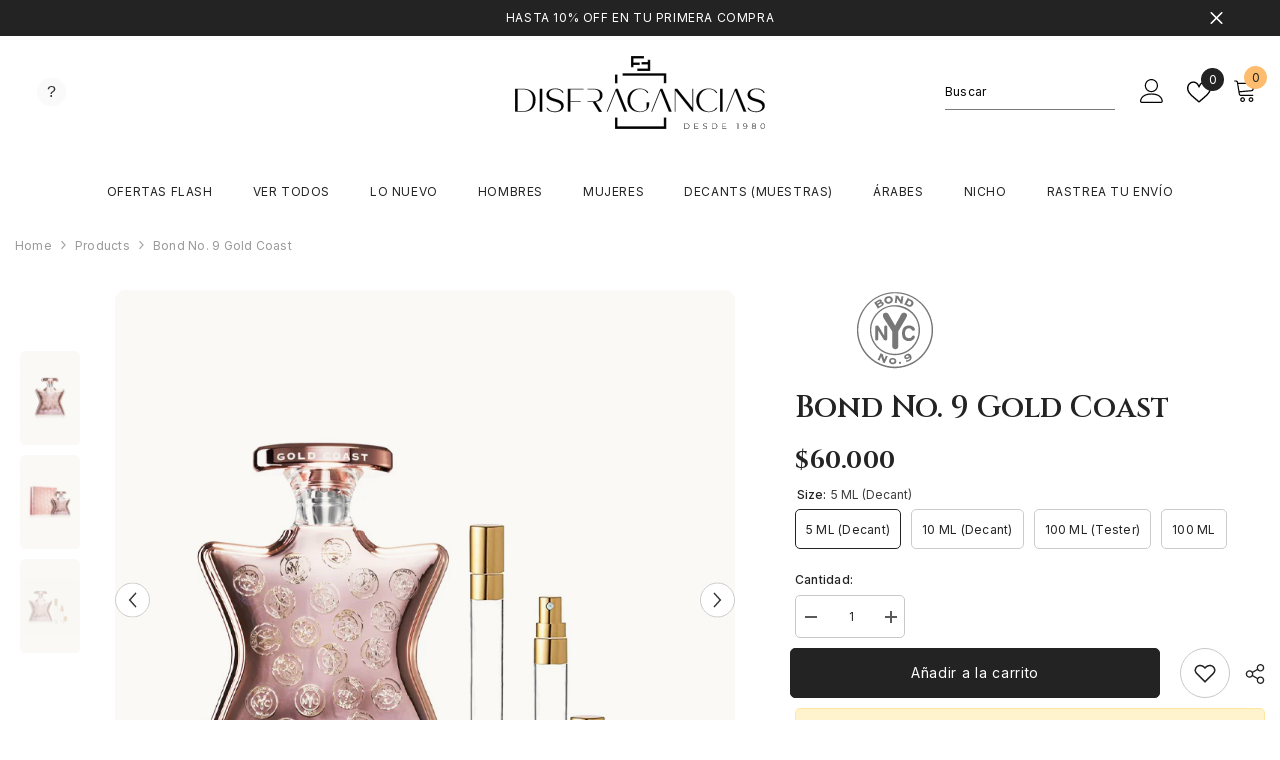

--- FILE ---
content_type: text/html; charset=utf-8
request_url: https://disfragancias.com/products/bond-no-9-gold-coast
body_size: 79323
content:
<!doctype html><html class="no-js" lang="es">
    <head>
        <meta charset="utf-8">
        <meta http-equiv="X-UA-Compatible" content="IE=edge">
        <meta name="viewport" content="width=device-width,initial-scale=1">
        <meta name="theme-color" content="">
        <link rel="canonical" href="https://disfragancias.com/products/bond-no-9-gold-coast" canonical-shop-url="https://disfragancias.com/"><link rel="shortcut icon" href="//disfragancias.com/cdn/shop/files/favicon_32x32.png?v=1705463174" type="image/png"><link rel="preconnect" href="https://cdn.shopify.com" crossorigin>
        <title>Bond No. 9 Gold Coast  &ndash; Disfragancias</title><meta name="description" content="Gold Coast de Bond No 9 es una fragancia de la familia olfativa Floral para Mujeres. Gold Coast se lanzó en 2019. La Nariz detrás de esta fragrancia es Michel Almairac. Las Notas de Salida son lichi, manzana roja y chabacano; las Notas de Corazón son sandía y rosa francesa; las Notas de Fondo son almizcle, cedro y vain">

<meta property="og:site_name" content="Disfragancias">
<meta property="og:url" content="https://disfragancias.com/products/bond-no-9-gold-coast">
<meta property="og:title" content="Bond No. 9 Gold Coast">
<meta property="og:type" content="product">
<meta property="og:description" content="Gold Coast de Bond No 9 es una fragancia de la familia olfativa Floral para Mujeres. Gold Coast se lanzó en 2019. La Nariz detrás de esta fragrancia es Michel Almairac. Las Notas de Salida son lichi, manzana roja y chabacano; las Notas de Corazón son sandía y rosa francesa; las Notas de Fondo son almizcle, cedro y vain"><meta property="og:image" content="http://disfragancias.com/cdn/shop/products/Bond-gold-coast.jpg?v=1699806301">
  <meta property="og:image:secure_url" content="https://disfragancias.com/cdn/shop/products/Bond-gold-coast.jpg?v=1699806301">
  <meta property="og:image:width" content="800">
  <meta property="og:image:height" content="800"><meta property="og:price:amount" content="60,000">
  <meta property="og:price:currency" content="COP"><meta name="twitter:card" content="summary_large_image">
<meta name="twitter:title" content="Bond No. 9 Gold Coast">
<meta name="twitter:description" content="Gold Coast de Bond No 9 es una fragancia de la familia olfativa Floral para Mujeres. Gold Coast se lanzó en 2019. La Nariz detrás de esta fragrancia es Michel Almairac. Las Notas de Salida son lichi, manzana roja y chabacano; las Notas de Corazón son sandía y rosa francesa; las Notas de Fondo son almizcle, cedro y vain">

        <script>window.performance && window.performance.mark && window.performance.mark('shopify.content_for_header.start');</script><meta name="google-site-verification" content="OpHQDYy1WNcD9ZAfU1g3w9j9DAeFSlxeVIu6DqlCE0A">
<meta id="shopify-digital-wallet" name="shopify-digital-wallet" content="/84775534899/digital_wallets/dialog">
<link rel="alternate" type="application/json+oembed" href="https://disfragancias.com/products/bond-no-9-gold-coast.oembed">
<script async="async" src="/checkouts/internal/preloads.js?locale=es-CO"></script>
<script id="shopify-features" type="application/json">{"accessToken":"7da29ea121f5625f6c10b8eeac82f26f","betas":["rich-media-storefront-analytics"],"domain":"disfragancias.com","predictiveSearch":true,"shopId":84775534899,"locale":"es"}</script>
<script>var Shopify = Shopify || {};
Shopify.shop = "disfragancias.myshopify.com";
Shopify.locale = "es";
Shopify.currency = {"active":"COP","rate":"1.0"};
Shopify.country = "CO";
Shopify.theme = {"name":"disfragancias_theme\/main","id":182194241843,"schema_name":"Ella","schema_version":"6.6.1","theme_store_id":null,"role":"main"};
Shopify.theme.handle = "null";
Shopify.theme.style = {"id":null,"handle":null};
Shopify.cdnHost = "disfragancias.com/cdn";
Shopify.routes = Shopify.routes || {};
Shopify.routes.root = "/";</script>
<script type="module">!function(o){(o.Shopify=o.Shopify||{}).modules=!0}(window);</script>
<script>!function(o){function n(){var o=[];function n(){o.push(Array.prototype.slice.apply(arguments))}return n.q=o,n}var t=o.Shopify=o.Shopify||{};t.loadFeatures=n(),t.autoloadFeatures=n()}(window);</script>
<script id="shop-js-analytics" type="application/json">{"pageType":"product"}</script>
<script defer="defer" async type="module" src="//disfragancias.com/cdn/shopifycloud/shop-js/modules/v2/client.init-shop-cart-sync_BFpxDrjM.es.esm.js"></script>
<script defer="defer" async type="module" src="//disfragancias.com/cdn/shopifycloud/shop-js/modules/v2/chunk.common_CnP21gUX.esm.js"></script>
<script defer="defer" async type="module" src="//disfragancias.com/cdn/shopifycloud/shop-js/modules/v2/chunk.modal_D61HrJrg.esm.js"></script>
<script type="module">
  await import("//disfragancias.com/cdn/shopifycloud/shop-js/modules/v2/client.init-shop-cart-sync_BFpxDrjM.es.esm.js");
await import("//disfragancias.com/cdn/shopifycloud/shop-js/modules/v2/chunk.common_CnP21gUX.esm.js");
await import("//disfragancias.com/cdn/shopifycloud/shop-js/modules/v2/chunk.modal_D61HrJrg.esm.js");

  window.Shopify.SignInWithShop?.initShopCartSync?.({"fedCMEnabled":true,"windoidEnabled":true});

</script>
<script>(function() {
  var isLoaded = false;
  function asyncLoad() {
    if (isLoaded) return;
    isLoaded = true;
    var urls = ["\/\/cdn.shopify.com\/s\/files\/1\/0257\/0108\/9360\/t\/85\/assets\/usf-license.js?shop=disfragancias.myshopify.com","https:\/\/static.klaviyo.com\/onsite\/js\/UzDFPG\/klaviyo.js?company_id=UzDFPG\u0026shop=disfragancias.myshopify.com"];
    for (var i = 0; i < urls.length; i++) {
      var s = document.createElement('script');
      s.type = 'text/javascript';
      s.async = true;
      s.src = urls[i];
      var x = document.getElementsByTagName('script')[0];
      x.parentNode.insertBefore(s, x);
    }
  };
  if(window.attachEvent) {
    window.attachEvent('onload', asyncLoad);
  } else {
    window.addEventListener('load', asyncLoad, false);
  }
})();</script>
<script id="__st">var __st={"a":84775534899,"offset":-18000,"reqid":"56e2da2a-0c26-4b4c-97b4-e52d45fc6046-1770013292","pageurl":"disfragancias.com\/products\/bond-no-9-gold-coast","u":"06c6043c9600","p":"product","rtyp":"product","rid":8828477866291};</script>
<script>window.ShopifyPaypalV4VisibilityTracking = true;</script>
<script id="captcha-bootstrap">!function(){'use strict';const t='contact',e='account',n='new_comment',o=[[t,t],['blogs',n],['comments',n],[t,'customer']],c=[[e,'customer_login'],[e,'guest_login'],[e,'recover_customer_password'],[e,'create_customer']],r=t=>t.map((([t,e])=>`form[action*='/${t}']:not([data-nocaptcha='true']) input[name='form_type'][value='${e}']`)).join(','),a=t=>()=>t?[...document.querySelectorAll(t)].map((t=>t.form)):[];function s(){const t=[...o],e=r(t);return a(e)}const i='password',u='form_key',d=['recaptcha-v3-token','g-recaptcha-response','h-captcha-response',i],f=()=>{try{return window.sessionStorage}catch{return}},m='__shopify_v',_=t=>t.elements[u];function p(t,e,n=!1){try{const o=window.sessionStorage,c=JSON.parse(o.getItem(e)),{data:r}=function(t){const{data:e,action:n}=t;return t[m]||n?{data:e,action:n}:{data:t,action:n}}(c);for(const[e,n]of Object.entries(r))t.elements[e]&&(t.elements[e].value=n);n&&o.removeItem(e)}catch(o){console.error('form repopulation failed',{error:o})}}const l='form_type',E='cptcha';function T(t){t.dataset[E]=!0}const w=window,h=w.document,L='Shopify',v='ce_forms',y='captcha';let A=!1;((t,e)=>{const n=(g='f06e6c50-85a8-45c8-87d0-21a2b65856fe',I='https://cdn.shopify.com/shopifycloud/storefront-forms-hcaptcha/ce_storefront_forms_captcha_hcaptcha.v1.5.2.iife.js',D={infoText:'Protegido por hCaptcha',privacyText:'Privacidad',termsText:'Términos'},(t,e,n)=>{const o=w[L][v],c=o.bindForm;if(c)return c(t,g,e,D).then(n);var r;o.q.push([[t,g,e,D],n]),r=I,A||(h.body.append(Object.assign(h.createElement('script'),{id:'captcha-provider',async:!0,src:r})),A=!0)});var g,I,D;w[L]=w[L]||{},w[L][v]=w[L][v]||{},w[L][v].q=[],w[L][y]=w[L][y]||{},w[L][y].protect=function(t,e){n(t,void 0,e),T(t)},Object.freeze(w[L][y]),function(t,e,n,w,h,L){const[v,y,A,g]=function(t,e,n){const i=e?o:[],u=t?c:[],d=[...i,...u],f=r(d),m=r(i),_=r(d.filter((([t,e])=>n.includes(e))));return[a(f),a(m),a(_),s()]}(w,h,L),I=t=>{const e=t.target;return e instanceof HTMLFormElement?e:e&&e.form},D=t=>v().includes(t);t.addEventListener('submit',(t=>{const e=I(t);if(!e)return;const n=D(e)&&!e.dataset.hcaptchaBound&&!e.dataset.recaptchaBound,o=_(e),c=g().includes(e)&&(!o||!o.value);(n||c)&&t.preventDefault(),c&&!n&&(function(t){try{if(!f())return;!function(t){const e=f();if(!e)return;const n=_(t);if(!n)return;const o=n.value;o&&e.removeItem(o)}(t);const e=Array.from(Array(32),(()=>Math.random().toString(36)[2])).join('');!function(t,e){_(t)||t.append(Object.assign(document.createElement('input'),{type:'hidden',name:u})),t.elements[u].value=e}(t,e),function(t,e){const n=f();if(!n)return;const o=[...t.querySelectorAll(`input[type='${i}']`)].map((({name:t})=>t)),c=[...d,...o],r={};for(const[a,s]of new FormData(t).entries())c.includes(a)||(r[a]=s);n.setItem(e,JSON.stringify({[m]:1,action:t.action,data:r}))}(t,e)}catch(e){console.error('failed to persist form',e)}}(e),e.submit())}));const S=(t,e)=>{t&&!t.dataset[E]&&(n(t,e.some((e=>e===t))),T(t))};for(const o of['focusin','change'])t.addEventListener(o,(t=>{const e=I(t);D(e)&&S(e,y())}));const B=e.get('form_key'),M=e.get(l),P=B&&M;t.addEventListener('DOMContentLoaded',(()=>{const t=y();if(P)for(const e of t)e.elements[l].value===M&&p(e,B);[...new Set([...A(),...v().filter((t=>'true'===t.dataset.shopifyCaptcha))])].forEach((e=>S(e,t)))}))}(h,new URLSearchParams(w.location.search),n,t,e,['guest_login'])})(!0,!0)}();</script>
<script integrity="sha256-4kQ18oKyAcykRKYeNunJcIwy7WH5gtpwJnB7kiuLZ1E=" data-source-attribution="shopify.loadfeatures" defer="defer" src="//disfragancias.com/cdn/shopifycloud/storefront/assets/storefront/load_feature-a0a9edcb.js" crossorigin="anonymous"></script>
<script data-source-attribution="shopify.dynamic_checkout.dynamic.init">var Shopify=Shopify||{};Shopify.PaymentButton=Shopify.PaymentButton||{isStorefrontPortableWallets:!0,init:function(){window.Shopify.PaymentButton.init=function(){};var t=document.createElement("script");t.src="https://disfragancias.com/cdn/shopifycloud/portable-wallets/latest/portable-wallets.es.js",t.type="module",document.head.appendChild(t)}};
</script>
<script data-source-attribution="shopify.dynamic_checkout.buyer_consent">
  function portableWalletsHideBuyerConsent(e){var t=document.getElementById("shopify-buyer-consent"),n=document.getElementById("shopify-subscription-policy-button");t&&n&&(t.classList.add("hidden"),t.setAttribute("aria-hidden","true"),n.removeEventListener("click",e))}function portableWalletsShowBuyerConsent(e){var t=document.getElementById("shopify-buyer-consent"),n=document.getElementById("shopify-subscription-policy-button");t&&n&&(t.classList.remove("hidden"),t.removeAttribute("aria-hidden"),n.addEventListener("click",e))}window.Shopify?.PaymentButton&&(window.Shopify.PaymentButton.hideBuyerConsent=portableWalletsHideBuyerConsent,window.Shopify.PaymentButton.showBuyerConsent=portableWalletsShowBuyerConsent);
</script>
<script data-source-attribution="shopify.dynamic_checkout.cart.bootstrap">document.addEventListener("DOMContentLoaded",(function(){function t(){return document.querySelector("shopify-accelerated-checkout-cart, shopify-accelerated-checkout")}if(t())Shopify.PaymentButton.init();else{new MutationObserver((function(e,n){t()&&(Shopify.PaymentButton.init(),n.disconnect())})).observe(document.body,{childList:!0,subtree:!0})}}));
</script>
<script id="sections-script" data-sections="header-navigation-plain,header-mobile" defer="defer" src="//disfragancias.com/cdn/shop/t/7/compiled_assets/scripts.js?v=4432"></script>
<script>window.performance && window.performance.mark && window.performance.mark('shopify.content_for_header.end');</script>
<script>window._usfTheme={
    id:171419173171,
    name:"Ella",
    version:"6.6.1",
    vendor:"Halothemes",
    applied:1,
    assetUrl:"//disfragancias.com/cdn/shop/t/7/assets/usf-boot.js?v=45511275387843338611763584098"
};
window._usfCustomerTags = null;
window._usfCollectionId = null;
window._usfCollectionDefaultSort = null;
window._usfLocale = "es";
window._usfRootUrl = "\/";
window.usf = {
  settings: {"online":1,"version":"1.0.2.4112","shop":"disfragancias.myshopify.com","siteId":"c2e101fa-6479-483c-9982-1152c9ca04f6","resUrl":"//cdn.shopify.com/s/files/1/0257/0108/9360/t/85/assets/","analyticsApiUrl":"https://svc-8-analytics-usf.hotyon.com/set","searchSvcUrl":"https://svc-8-usf.hotyon.com/","enabledPlugins":["collections-sort-orders","review-judgeme","swatch-colorsizeswatch"],"showGotoTop":1,"mobileBreakpoint":767,"decimals":2,"decimalDisplay":",","thousandSeparator":".","currency":"COP","priceLongFormat":"${0} COP","priceFormat":"${0}","plugins":{"addtocart-usf":{"buttonBackgroundColor":"white","buttonTextColor":"#222","buttonBorderRadius":"10px","buttonPadding":"4px 0","buttonMargin":"10px"},"swatch-colorsizeswatch":{"swatchType":"box","showImage":true,"colorNames":"Size","showSoldOutVariant":false,"hideOptionsUnavailable":true,"showToolTip":true,"tooltipPosition":"top","hideOptions":["Decant De Lujo 10 ML","Color"]}},"revision":86784761,"filters":{"filtersHorzStyle":"default","filtersHorzPosition":"left","filtersMobileStyle":"default"},"instantSearch":{"online":1,"searchBoxSelector":"input[name=q]","numOfSuggestions":6,"numOfProductMatches":6,"showCollections":1,"numOfCollections":4,"numOfPages":4,"layout":"full","productDisplayType":"grid","productColumnPosition":"left","productsPerRow":3,"showPopularProducts":1,"numOfPopularProducts":6,"showRecentSearches":1,"numOfRecentSearches":5},"search":{"online":1,"sortFields":["r","title","-title","date","-date","price","-price","-discount","bestselling"],"searchResultsUrl":"/pages/search-results","more":"page","itemsPerPage":28,"imageSizeType":"fixed","imageSize":"600,350","showSearchInputOnSearchPage":1,"showSearchInputOnCollectionPage":1,"showAltImage":1,"showVendor":1,"showSale":1,"showSoldOut":1,"canChangeUrl":1},"collections":{"online":1,"collectionsPageUrl":"/pages/collections"},"filterNavigation":{"showFilterArea":1,"showSingle":1,"showProductCount":1},"translation_es":{"search":"Buscar","latestSearches":"Ultimas búsquedas","popularSearches":"Búsquedas populares","viewAllResultsFor":"Ver todos los resultados para <span class=\"usf-highlight\">{0}</span>","viewAllResults":"Ver todos los resultados","noMatchesFoundFor":"No se encontraron coincidencias para \"<b>{0}</b>\". Please try again with a different term.","productSearchResultWithTermSummary":"<b>{0}</b> resultados para '<b>{1}</b>'","productSearchResultSummary":"<b>{0}</b> productos","productSearchNoResults":"<h2>No hay coincidencias para '<b>{0}</b>'.</h2><p>Pero no te rindas: revisa los filtros, la ortografía o prueba términos de búsqueda menos específicos.</p>","productSearchNoResultsEmptyTerm":"<h2>No results found.</h2><p>But don't give up – check the filters or try less specific terms.</p>","clearAll":"Limpiar todo","clear":"Limpiar","clearAllFilters":"Limpiar todos los filtros","clearFiltersBy":"Borrar filtros por {0}","filterBy":"Filtrado por {0}","sort":"Organizar","sortBy_r":"Relevancia","sortBy_title":"A-Z","sortBy_-title":"Z-A","sortBy_date":"Viejo a nuevo","sortBy_-date":"Nuevo a Viejo","sortBy_price":"Precio: Bajo a alto","sortBy_-price":"Precio:  Alto a bajo","sortBy_percentSale":"Percent sales: Low to High","sortBy_-percentSale":"Percent sales: High to Low","sortBy_-discount":"Descuento: mayor a menor","sortBy_bestselling":"Más vendido","sortBy_-available":"Inventario: de mayor a menor","sortBy_producttype":"Product Type: A-Z","sortBy_-producttype":"Product Type: Z-A","sortBy_random":"Random","filters":"Filtros","filterOptions":"Opciones de filtro","clearFilterOptions":"Clear all filter options","youHaveViewed":"Has visto {0} de {1} productos","loadMore":"Ver más","loadPrev":"Load previous","productMatches":"Coincidencias de productos","trending":"Trending","didYouMean":"Lo siento, no se encontró nada para '<b>{0}</b>'.<br>Querías decir '<b>{1}</b>'?","searchSuggestions":"Sugerencias de búsqueda","popularSearch":"Popular search","quantity":"Quantity","selectedVariantNotAvailable":"The selected variant is not available.","addToCart":"Add to cart","seeFullDetails":"See full details","chooseOptions":"Choose options","quickView":"Quick view","sale":"Oferta","save":"Save","soldOut":"Agotado","viewItems":"Ver artículos","more":"Más","all":"Todo","prevPage":"Previous page","gotoPage":"Go to page {0}","nextPage":"Next page","from":"Desde","collections":"Collections","pages":"Páginas","sortBy_option:Color":"Color: A-Z","sortBy_-option:Color":"Color: Z-A","sortBy_option:Size":"Size: A-Z","sortBy_-option:Size":"Size: Z-A","sortBy_metafield:custom.genero":"custom.genero: A-Z","sortBy_-metafield:custom.genero":"custom.genero: Z-A","sortBy_metafield:custom.pa_s":"custom.pa_s: A-Z","sortBy_-metafield:custom.pa_s":"custom.pa_s: Z-A","sortBy_metafield:custom.mejor_tiempo_de_uso":"custom.mejor_tiempo_de_uso: A-Z","sortBy_-metafield:custom.mejor_tiempo_de_uso":"custom.mejor_tiempo_de_uso: Z-A","sortBy_metafield:custom.perfumista":"custom.perfumista: A-Z","sortBy_-metafield:custom.perfumista":"custom.perfumista: Z-A","sortBy_metafield:custom.clima":"custom.clima: A-Z","sortBy_-metafield:custom.clima":"custom.clima: Z-A","sortBy_metafield:custom.acordes_principales":"custom.acordes_principales: A-Z","sortBy_-metafield:custom.acordes_principales":"custom.acordes_principales: Z-A","sortBy_metafield:custom.a_o_de_lanzamiento":"custom.a_o_de_lanzamiento: A-Z","sortBy_-metafield:custom.a_o_de_lanzamiento":"custom.a_o_de_lanzamiento: Z-A","sortBy_option:Tamaño":"Tamaño: A-Z","sortBy_-option:Tamaño":"Tamaño: Z-A","sortBy_option:Atomizador Premium 10 ML":"Atomizador Premium 10 ML: A-Z","sortBy_-option:Atomizador Premium 10 ML":"Atomizador Premium 10 ML: Z-A","sortBy_option:ColorDecant De Lujo 10 ML":"ColorDecant De Lujo 10 ML: A-Z","sortBy_-option:ColorDecant De Lujo 10 ML":"ColorDecant De Lujo 10 ML: Z-A","sortBy_option:Decant De 10 ML":"Decant De 10 ML: A-Z","sortBy_-option:Decant De 10 ML":"Decant De 10 ML: Z-A","sortBy_option:Decant de lujo 10 ML":"Decant de lujo 10 ML: A-Z","sortBy_-option:Decant de lujo 10 ML":"Decant de lujo 10 ML: Z-A","sortBy_option:Decant de Lujo 10 ML":"Decant de Lujo 10 ML: A-Z","sortBy_-option:Decant de Lujo 10 ML":"Decant de Lujo 10 ML: Z-A","sortBy_option:Decant De Lujo 10 ML":"Decant De Lujo 10 ML: A-Z","sortBy_-option:Decant De Lujo 10 ML":"Decant De Lujo 10 ML: Z-A","sortBy_option:Decant De Lujo 10 ML ":"Decant De Lujo 10 ML : A-Z","sortBy_-option:Decant De Lujo 10 ML ":"Decant De Lujo 10 ML : Z-A","sortBy_option:Material":"Material: A-Z","sortBy_-option:Material":"Material: Z-A","sortBy_option:Orientica a elegir":"Orientica a elegir: A-Z","sortBy_-option:Orientica a elegir":"Orientica a elegir: Z-A","sortBy_option:Valor":"Valor: A-Z","sortBy_-option:Valor":"Valor: Z-A","sortBy_metafield:MyNamespace.MyKey1":"MyNamespace.MyKey1: A-Z","sortBy_-metafield:MyNamespace.MyKey1":"MyNamespace.MyKey1: Z-A"}}
}
</script>
<script src="//disfragancias.com/cdn/shop/t/7/assets/usf-boot.js?v=45511275387843338611763584098" async></script>

        <style>@import url('https://fonts.googleapis.com/css?family=Inter:300,300i,400,400i,500,500i,600,600i,700,700i,800,800i&display=swap');
                @import url('https://fonts.googleapis.com/css?family=Cinzel:300,300i,400,400i,500,500i,600,600i,700,700i,800,800i&display=swap');
                    :root {
        --font-family-1: Inter;
        --font-family-2: Cinzel;

        /* Settings Body */--font-body-family: Inter;--font-body-size: 12px;--font-body-weight: 400;--body-line-height: 22px;--body-letter-spacing: .02em;

        /* Settings Heading */--font-heading-family: Cinzel;--font-heading-size: 25px;--font-heading-weight: 400;--font-heading-style: normal;--heading-line-height: 24px;--heading-letter-spacing: .05em;--heading-text-transform: uppercase;--heading-border-height: 2px;

        /* Menu Lv1 */--font-menu-lv1-family: Inter;--font-menu-lv1-size: 12px;--font-menu-lv1-weight: 400;--menu-lv1-line-height: 22px;--menu-lv1-letter-spacing: .05em;--menu-lv1-text-transform: uppercase;

        /* Menu Lv2 */--font-menu-lv2-family: Inter;--font-menu-lv2-size: 12px;--font-menu-lv2-weight: 400;--menu-lv2-line-height: 22px;--menu-lv2-letter-spacing: .02em;--menu-lv2-text-transform: capitalize;

        /* Menu Lv3 */--font-menu-lv3-family: Inter;--font-menu-lv3-size: 12px;--font-menu-lv3-weight: 400;--menu-lv3-line-height: 22px;--menu-lv3-letter-spacing: .02em;--menu-lv3-text-transform: capitalize;

        /* Mega Menu Lv2 */--font-mega-menu-lv2-family: Inter;--font-mega-menu-lv2-size: 12px;--font-mega-menu-lv2-weight: 600;--font-mega-menu-lv2-style: normal;--mega-menu-lv2-line-height: 22px;--mega-menu-lv2-letter-spacing: .02em;--mega-menu-lv2-text-transform: uppercase;

        /* Mega Menu Lv3 */--font-mega-menu-lv3-family: Inter;--font-mega-menu-lv3-size: 12px;--font-mega-menu-lv3-weight: 400;--mega-menu-lv3-line-height: 22px;--mega-menu-lv3-letter-spacing: .02em;--mega-menu-lv3-text-transform: capitalize;

        /* Product Card Title */--product-title-font: Cinzel;--product-title-font-size : 18px;--product-title-font-weight : 400;--product-title-line-height: 22px;--product-title-letter-spacing: .02em;--product-title-line-text : 2;--product-title-text-transform : capitalize;--product-title-margin-bottom: 10px;

        /* Product Card Vendor */--product-vendor-font: Inter;--product-vendor-font-size : 12px;--product-vendor-font-weight : 400;--product-vendor-font-style : normal;--product-vendor-line-height: 22px;--product-vendor-letter-spacing: .02em;--product-vendor-text-transform : uppercase;--product-vendor-margin-bottom: 0px;--product-vendor-margin-top: 0px;

        /* Product Card Price */--product-price-font: Cinzel;--product-price-font-size : 16px;--product-price-font-weight : 700;--product-price-line-height: 22px;--product-price-letter-spacing: .02em;--product-price-margin-top: 0px;--product-price-margin-bottom: 13px;

        /* Product Card Badge */--badge-font: Inter;--badge-font-size : 12px;--badge-font-weight : 400;--badge-text-transform : capitalize;--badge-letter-spacing: .02em;--badge-line-height: 20px;--badge-border-radius: 5px;--badge-padding-top: 0px;--badge-padding-bottom: 0px;--badge-padding-left-right: 8px;--badge-postion-top: 0px;--badge-postion-left-right: 0px;

        /* Product Quickview */
        --product-quickview-font-size : 12px; --product-quickview-line-height: 23px; --product-quickview-border-radius: 1px; --product-quickview-padding-top: 0px; --product-quickview-padding-bottom: 0px; --product-quickview-padding-left-right: 7px; --product-quickview-sold-out-product: #e95144;--product-quickview-box-shadow: none;/* Blog Card Tile */--blog-title-font: Cinzel;--blog-title-font-size : 20px; --blog-title-font-weight : 700; --blog-title-line-height: 29px; --blog-title-letter-spacing: .09em; --blog-title-text-transform : uppercase;

        /* Blog Card Info (Date, Author) */--blog-info-font: Inter;--blog-info-font-size : 14px; --blog-info-font-weight : 400; --blog-info-line-height: 20px; --blog-info-letter-spacing: .02em; --blog-info-text-transform : none;

        /* Button 1 */--btn-1-font-family: Inter;--btn-1-font-size: 14px; --btn-1-font-weight: 400; --btn-1-text-transform: none; --btn-1-line-height: 22px; --btn-1-letter-spacing: .05em; --btn-1-text-align: center; --btn-1-border-radius: 5px; --btn-1-border-width: 1px; --btn-1-border-style: solid; --btn-1-padding-top: 10px; --btn-1-padding-bottom: 10px; --btn-1-horizontal-length: 0px; --btn-1-vertical-length: 0px; --btn-1-blur-radius: 0px; --btn-1-spread: 0px;
        --btn-1-all-bg-opacity-hover: rgba(0, 0, 0, 0.5);--btn-1-inset: ;/* Button 2 */--btn-2-font-family: Cinzel;--btn-2-font-size: 18px; --btn-2-font-weight: 400; --btn-2-text-transform: uppercase; --btn-2-line-height: 23px; --btn-2-letter-spacing: .05em; --btn-2-text-align: right; --btn-2-border-radius: 5px; --btn-2-border-width: 1px; --btn-2-border-style: solid; --btn-2-padding-top: 20px; --btn-2-padding-bottom: 20px; --btn-2-horizontal-length: 4px; --btn-2-vertical-length: 4px; --btn-2-blur-radius: 7px; --btn-2-spread: 0px;
        --btn-2-all-bg-opacity: rgba(25, 145, 226, 0.5);--btn-2-all-bg-opacity-hover: rgba(0, 0, 0, 0.5);--btn-2-inset: ;/* Button 3 */--btn-3-font-family: Inter;--btn-3-font-size: 14px; --btn-3-font-weight: 700; --btn-3-text-transform: uppercase; --btn-3-line-height: 22px; --btn-3-letter-spacing: .05em; --btn-3-text-align: center; --btn-3-border-radius: 5px; --btn-3-border-width: 1px; --btn-3-border-style: solid; --btn-3-padding-top: 10px; --btn-3-padding-bottom: 10px; --btn-3-horizontal-length: 0px; --btn-3-vertical-length: 0px; --btn-3-blur-radius: 0px; --btn-3-spread: 0px;
        --btn-3-all-bg-opacity: rgba(0, 0, 0, 0.1);--btn-3-all-bg-opacity-hover: rgba(0, 0, 0, 0.1);--btn-3-inset: ;/* Footer Heading */--footer-heading-font-family: Inter;--footer-heading-font-size : 15px; --footer-heading-font-weight : 600; --footer-heading-line-height : 22px; --footer-heading-letter-spacing : .05em; --footer-heading-text-transform : uppercase;

        /* Footer Link */--footer-link-font-family: Inter;--footer-link-font-size : 12px; --footer-link-font-weight : ; --footer-link-line-height : 28px; --footer-link-letter-spacing : .02em; --footer-link-text-transform : capitalize;

        /* Page Title */--font-page-title-family: Cinzel;--font-page-title-size: 25px; --font-page-title-weight: 400; --font-page-title-style: normal; --page-title-line-height: 20px; --page-title-letter-spacing: .05em; --page-title-text-transform: uppercase;

        /* Font Product Tab Title */
        --font-tab-type-1: Inter; --font-tab-type-2: Cinzel;

        /* Text Size */
        --text-size-font-size : 10px; --text-size-font-weight : 400; --text-size-line-height : 22px; --text-size-letter-spacing : 0; --text-size-text-transform : uppercase; --text-size-color : #787878;

        /* Font Weight */
        --font-weight-normal: 400; --font-weight-medium: 500; --font-weight-semibold: 600; --font-weight-bold: 700; --font-weight-bolder: 800; --font-weight-black: 900;

        /* Radio Button */
        --form-label-checkbox-before-bg: #fff; --form-label-checkbox-before-border: #cecece; --form-label-checkbox-before-bg-checked: #000;

        /* Conatiner */
        --body-custom-width-container: 1600px;

        /* Layout Boxed */
        --color-background-layout-boxed: #f8f8f8;/* Arrow */
        --position-horizontal-slick-arrow: 0;

        /* General Color*/
        --color-text: #232323; --color-text2: #969696; --color-global: #232323; --color-white: #FFFFFF; --color-grey: #868686; --color-black: #202020; --color-base-text-rgb: 35, 35, 35; --color-base-text2-rgb: 150, 150, 150; --color-background: #ffffff; --color-background-rgb: 255, 255, 255; --color-background-overylay: rgba(255, 255, 255, 0.9); --color-base-accent-text: ; --color-base-accent-1: ; --color-base-accent-2: ; --color-link: #232323; --color-link-hover: #232323; --color-error: #D93333; --color-error-bg: #FCEEEE; --color-success: #5A5A5A; --color-success-bg: #DFF0D8; --color-info: #202020; --color-info-bg: #FFF2DD; --color-link-underline: rgba(35, 35, 35, 0.5); --color-breadcrumb: #999999; --colors-breadcrumb-hover: #232323;--colors-breadcrumb-active: #999999; --border-global: #e6e6e6; --bg-global: #fafafa; --bg-planceholder: #fafafa; --color-warning: #fff; --bg-warning: #e0b252; --color-background-10 : #e9e9e9; --color-background-20 : #d3d3d3; --color-background-30 : #bdbdbd; --color-background-50 : #919191; --color-background-global : #919191;

        /* Arrow Color */
        --arrow-color: #323232; --arrow-background-color: #fff; --arrow-border-color: #ccc;--arrow-color-hover: #323232;--arrow-background-color-hover: #f8f8f8;--arrow-border-color-hover: #f8f8f8;--arrow-width: 35px;--arrow-height: 35px;--arrow-size: px;--arrow-size-icon: 17px;--arrow-border-radius: 50%;--arrow-border-width: 1px;--arrow-width-half: -17px;

        /* Pagination Color */
        --pagination-item-color: #3c3c3c; --pagination-item-color-active: #3c3c3c; --pagination-item-bg-color: #fff;--pagination-item-bg-color-active: #fff;--pagination-item-border-color: #fff;--pagination-item-border-color-active: #ffffff;--pagination-arrow-color: #3c3c3c;--pagination-arrow-color-active: #3c3c3c;--pagination-arrow-bg-color: #fff;--pagination-arrow-bg-color-active: #fff;--pagination-arrow-border-color: #fff;--pagination-arrow-border-color-active: #fff;

        /* Dots Color */
        --dots-color: transparent;--dots-border-color: #323232;--dots-color-active: #323232;--dots-border-color-active: #323232;--dots-style2-background-opacity: #00000050;--dots-width: 12px;--dots-height: 12px;

        /* Button Color */
        --btn-1-color: #FFFFFF;--btn-1-bg: #232323;--btn-1-border: #232323;--btn-1-color-hover: #232323;--btn-1-bg-hover: #ffffff;--btn-1-border-hover: #232323;
        --btn-2-color: #232323;--btn-2-bg: #FFFFFF;--btn-2-border: #727272;--btn-2-color-hover: #FFFFFF;--btn-2-bg-hover: #232323;--btn-2-border-hover: #232323;
        --btn-3-color: #FFFFFF;--btn-3-bg: #e9514b;--btn-3-border: #e9514b;--btn-3-color-hover: #ffffff;--btn-3-bg-hover: #e9514b;--btn-3-border-hover: #e9514b;
        --anchor-transition: all ease .3s;--bg-white: #ffffff;--bg-black: #000000;--bg-grey: #808080;--icon: var(--color-text);--text-cart: #3c3c3c;--duration-short: 100ms;--duration-default: 350ms;--duration-long: 500ms;--form-input-bg: #ffffff;--form-input-border: #c7c7c7;--form-input-color: #232323;--form-input-placeholder: #868686;--form-label: #232323;

        --new-badge-color: #232323;--new-badge-bg: #FFFFFF;--sale-badge-color: #ffffff;--sale-badge-bg: #e95144;--sold-out-badge-color: #ffffff;--sold-out-badge-bg: #c1c1c1;--custom-badge-color: #ffffff;--custom-badge-bg: #ffbb49;--bundle-badge-color: #ffffff;--bundle-badge-bg: #232323;
        
        --product-title-color : #232323;--product-title-color-hover : #232323;--product-vendor-color : #969696;--product-price-color : #232323;--product-sale-price-color : #e95144;--product-compare-price-color : #969696;--product-countdown-color : #c12e48;--product-countdown-bg-color : #ffffff;

        --product-swatch-border : #cbcbcb;--product-swatch-border-active : #232323;--product-swatch-width : 40px;--product-swatch-height : 40px;--product-swatch-border-radius : 0px;--product-swatch-color-width : 40px;--product-swatch-color-height : 40px;--product-swatch-color-border-radius : 20px;

        --product-wishlist-color : #000000;--product-wishlist-bg : #ffffff;--product-wishlist-border : transparent;--product-wishlist-color-added : #ffffff;--product-wishlist-bg-added : #000000;--product-wishlist-border-added : transparent;--product-compare-color : #000000;--product-compare-bg : #FFFFFF;--product-compare-color-added : #D12442; --product-compare-bg-added : #FFFFFF; --product-hot-stock-text-color : #d62828; --product-quick-view-color : #000000; --product-cart-image-fit : contain; --product-title-variant-font-size: 16px;--product-quick-view-bg: rgba(255, 255, 255, 0.6);--product-quick-view-bg-above-button: rgba(255, 255, 255, 0.7);--product-quick-view-color-hover : #FFFFFF;--product-quick-view-bg-hover : #000000;--product-action-color : #232323;--product-action-bg : #ffffff;--product-action-border : #000000;--product-action-color-hover : #FFFFFF;--product-action-bg-hover : #232323;--product-action-border-hover : #232323;

        /* Multilevel Category Filter */
        --color-label-multiLevel-categories: #232323;--bg-label-multiLevel-categories: #fff;--color-button-multiLevel-categories: #fff;--bg-button-multiLevel-categories: #ff8b21;--border-button-multiLevel-categories: transparent;--hover-color-button-multiLevel-categories: #fff;--hover-bg-button-multiLevel-categories: #ff8b21;--cart-item-bg : #ffffff;--cart-item-border : #e8e8e8;--cart-item-border-width : 1px;--cart-item-border-style : solid;--free-shipping-height : 10px;--free-shipping-border-radius : 20px;--free-shipping-color : #727272; --free-shipping-bg : #ededed;--free-shipping-bg-1: #e95144;--free-shipping-bg-2: #ffc206;--free-shipping-bg-3: #69c69c;--free-shipping-bg-4: #69c69c; --free-shipping-min-height : 20.0px;--w-product-swatch-custom: 30px;--h-product-swatch-custom: 30px;--w-product-swatch-custom-mb: 20px;--h-product-swatch-custom-mb: 20px;--font-size-product-swatch-more: 12px;--swatch-border : #cbcbcb;--swatch-border-active : #232323;

        --variant-size: #232323;--variant-size-border: #e7e7e7;--variant-size-bg: #ffffff;--variant-size-hover: #ffffff;--variant-size-border-hover: #232323;--variant-size-bg-hover: #232323;--variant-bg : #ffffff; --variant-color : #232323; --variant-bg-active : #ffffff; --variant-color-active : #232323;

        --fontsize-text-social: 12px;
        --page-content-distance: 64px;--sidebar-content-distance: 40px;--button-transition-ease: cubic-bezier(.25,.46,.45,.94);

        /* Loading Spinner Color */
        --spinner-top-color: #fc0; --spinner-right-color: #4dd4c6; --spinner-bottom-color: #f00; --spinner-left-color: #f6f6f6;

        /* Product Card Marquee */
        --product-marquee-background-color: ;--product-marquee-text-color: #FFFFFF;--product-marquee-text-size: 14px;--product-marquee-text-mobile-size: 14px;--product-marquee-text-weight: 400;--product-marquee-text-transform: none;--product-marquee-text-style: italic;--product-marquee-speed: ; --product-marquee-line-height: calc(var(--product-marquee-text-mobile-size) * 1.5);
    }
</style>
        <link href="//disfragancias.com/cdn/shop/t/7/assets/base.css?v=15186876630527182481762134223" rel="stylesheet" type="text/css" media="all" />
<link href="//disfragancias.com/cdn/shop/t/7/assets/custom.css?v=173970575819718034361763216840" rel="stylesheet" type="text/css" media="all" />
<link href="//disfragancias.com/cdn/shop/t/7/assets/fade-up-animation.css?v=148448505227430981271762134227" rel="stylesheet" type="text/css" media="all" />
<link href="//disfragancias.com/cdn/shop/t/7/assets/animated.css?v=91884483947907798981762134225" rel="stylesheet" type="text/css" media="all" />
<link href="//disfragancias.com/cdn/shop/t/7/assets/component-card.css?v=105615536702400533911762134226" rel="stylesheet" type="text/css" media="all" />
<link href="//disfragancias.com/cdn/shop/t/7/assets/component-loading-overlay.css?v=23413779889692260311762134225" rel="stylesheet" type="text/css" media="all" />
<link href="//disfragancias.com/cdn/shop/t/7/assets/component-loading-banner.css?v=54989585009056051491762134225" rel="stylesheet" type="text/css" media="all" />
<link href="//disfragancias.com/cdn/shop/t/7/assets/component-quick-cart.css?v=63370866881490003141762134226" rel="stylesheet" type="text/css" media="all" />
<link rel="stylesheet" href="//disfragancias.com/cdn/shop/t/7/assets/vendor.css?v=164616260963476715651762134224" media="print" onload="this.media='all'">
<noscript><link href="//disfragancias.com/cdn/shop/t/7/assets/vendor.css?v=164616260963476715651762134224" rel="stylesheet" type="text/css" media="all" /></noscript>


	<link href="//disfragancias.com/cdn/shop/t/7/assets/component-card-06.css?v=21055643754038571441762134226" rel="stylesheet" type="text/css" media="all" />


<link href="//disfragancias.com/cdn/shop/t/7/assets/component-predictive-search.css?v=110628222596022886011762134224" rel="stylesheet" type="text/css" media="all" />
<link rel="stylesheet" href="//disfragancias.com/cdn/shop/t/7/assets/component-newsletter.css?v=111617043413587308161762134226" media="print" onload="this.media='all'">
<link rel="stylesheet" href="//disfragancias.com/cdn/shop/t/7/assets/component-slider.css?v=37888473738646685221762134224" media="print" onload="this.media='all'">
<link rel="stylesheet" href="//disfragancias.com/cdn/shop/t/7/assets/component-list-social.css?v=102044711114163579551762134224" media="print" onload="this.media='all'"><noscript><link href="//disfragancias.com/cdn/shop/t/7/assets/component-newsletter.css?v=111617043413587308161762134226" rel="stylesheet" type="text/css" media="all" /></noscript>
<noscript><link href="//disfragancias.com/cdn/shop/t/7/assets/component-slider.css?v=37888473738646685221762134224" rel="stylesheet" type="text/css" media="all" /></noscript>
<noscript><link href="//disfragancias.com/cdn/shop/t/7/assets/component-list-social.css?v=102044711114163579551762134224" rel="stylesheet" type="text/css" media="all" /></noscript>

<style type="text/css">
	.nav-title-mobile {display: none;}.list-menu--disclosure{display: none;position: absolute;min-width: 100%;width: 22rem;background-color: var(--bg-white);box-shadow: 0 1px 4px 0 rgb(0 0 0 / 15%);padding: 5px 0 5px 20px;opacity: 0;visibility: visible;pointer-events: none;transition: opacity var(--duration-default) ease, transform var(--duration-default) ease;}.list-menu--disclosure-2{margin-left: calc(100% - 15px);z-index: 2;top: -5px;}.list-menu--disclosure:focus {outline: none;}.list-menu--disclosure.localization-selector {max-height: 18rem;overflow: auto;width: 10rem;padding: 0.5rem;}.js menu-drawer > details > summary::before, .js menu-drawer > details[open]:not(.menu-opening) > summary::before {content: '';position: absolute;cursor: default;width: 100%;height: calc(100vh - 100%);height: calc(var(--viewport-height, 100vh) - (var(--header-bottom-position, 100%)));top: 100%;left: 0;background: var(--color-foreground-50);opacity: 0;visibility: hidden;z-index: 2;transition: opacity var(--duration-default) ease,visibility var(--duration-default) ease;}menu-drawer > details[open] > summary::before {visibility: visible;opacity: 1;}.menu-drawer {position: absolute;transform: translateX(-100%);visibility: hidden;z-index: 3;left: 0;top: 100%;width: 100%;max-width: calc(100vw - 4rem);padding: 0;border: 0.1rem solid var(--color-background-10);border-left: 0;border-bottom: 0;background-color: var(--bg-white);overflow-x: hidden;}.js .menu-drawer {height: calc(100vh - 100%);height: calc(var(--viewport-height, 100vh) - (var(--header-bottom-position, 100%)));}.js details[open] > .menu-drawer, .js details[open] > .menu-drawer__submenu {transition: transform var(--duration-default) ease, visibility var(--duration-default) ease;}.no-js details[open] > .menu-drawer, .js details[open].menu-opening > .menu-drawer, details[open].menu-opening > .menu-drawer__submenu {transform: translateX(0);visibility: visible;}@media screen and (min-width: 750px) {.menu-drawer {width: 40rem;}.no-js .menu-drawer {height: auto;}}.menu-drawer__inner-container {position: relative;height: 100%;}.menu-drawer__navigation-container {display: grid;grid-template-rows: 1fr auto;align-content: space-between;overflow-y: auto;height: 100%;}.menu-drawer__navigation {padding: 0 0 5.6rem 0;}.menu-drawer__inner-submenu {height: 100%;overflow-x: hidden;overflow-y: auto;}.no-js .menu-drawer__navigation {padding: 0;}.js .menu-drawer__menu li {width: 100%;border-bottom: 1px solid #e6e6e6;overflow: hidden;}.menu-drawer__menu-item{line-height: var(--body-line-height);letter-spacing: var(--body-letter-spacing);padding: 10px 20px 10px 15px;cursor: pointer;display: flex;align-items: center;justify-content: space-between;}.menu-drawer__menu-item .label{display: inline-block;vertical-align: middle;font-size: calc(var(--font-body-size) - 4px);font-weight: var(--font-weight-normal);letter-spacing: var(--body-letter-spacing);height: 20px;line-height: 20px;margin: 0 0 0 10px;padding: 0 5px;text-transform: uppercase;text-align: center;position: relative;}.menu-drawer__menu-item .label:before{content: "";position: absolute;border: 5px solid transparent;top: 50%;left: -9px;transform: translateY(-50%);}.menu-drawer__menu-item > .icon{width: 24px;height: 24px;margin: 0 10px 0 0;}.menu-drawer__menu-item > .symbol {position: absolute;right: 20px;top: 50%;transform: translateY(-50%);display: flex;align-items: center;justify-content: center;font-size: 0;pointer-events: none;}.menu-drawer__menu-item > .symbol .icon{width: 14px;height: 14px;opacity: .6;}.menu-mobile-icon .menu-drawer__menu-item{justify-content: flex-start;}.no-js .menu-drawer .menu-drawer__menu-item > .symbol {display: none;}.js .menu-drawer__submenu {position: absolute;top: 0;width: 100%;bottom: 0;left: 0;background-color: var(--bg-white);z-index: 1;transform: translateX(100%);visibility: hidden;}.js .menu-drawer__submenu .menu-drawer__submenu {overflow-y: auto;}.menu-drawer__close-button {display: block;width: 100%;padding: 10px 15px;background-color: transparent;border: none;background: #f6f8f9;position: relative;}.menu-drawer__close-button .symbol{position: absolute;top: auto;left: 20px;width: auto;height: 22px;z-index: 10;display: flex;align-items: center;justify-content: center;font-size: 0;pointer-events: none;}.menu-drawer__close-button .icon {display: inline-block;vertical-align: middle;width: 18px;height: 18px;transform: rotate(180deg);}.menu-drawer__close-button .text{max-width: calc(100% - 50px);white-space: nowrap;overflow: hidden;text-overflow: ellipsis;display: inline-block;vertical-align: top;width: 100%;margin: 0 auto;}.no-js .menu-drawer__close-button {display: none;}.menu-drawer__utility-links {padding: 2rem;}.menu-drawer__account {display: inline-flex;align-items: center;text-decoration: none;padding: 1.2rem;margin-left: -1.2rem;font-size: 1.4rem;}.menu-drawer__account .icon-account {height: 2rem;width: 2rem;margin-right: 1rem;}.menu-drawer .list-social {justify-content: flex-start;margin-left: -1.25rem;margin-top: 2rem;}.menu-drawer .list-social:empty {display: none;}.menu-drawer .list-social__link {padding: 1.3rem 1.25rem;}

	/* Style General */
	.d-block{display: block}.d-inline-block{display: inline-block}.d-flex{display: flex}.d-none {display: none}.d-grid{display: grid}.ver-alg-mid {vertical-align: middle}.ver-alg-top{vertical-align: top}
	.flex-jc-start{justify-content:flex-start}.flex-jc-end{justify-content:flex-end}.flex-jc-center{justify-content:center}.flex-jc-between{justify-content:space-between}.flex-jc-stretch{justify-content:stretch}.flex-align-start{align-items: flex-start}.flex-align-center{align-items: center}.flex-align-end{align-items: flex-end}.flex-align-stretch{align-items:stretch}.flex-wrap{flex-wrap: wrap}.flex-nowrap{flex-wrap: nowrap}.fd-row{flex-direction:row}.fd-row-reverse{flex-direction:row-reverse}.fd-column{flex-direction:column}.fd-column-reverse{flex-direction:column-reverse}.fg-0{flex-grow:0}.fs-0{flex-shrink:0}.gap-15{gap:15px}.gap-30{gap:30px}.gap-col-30{column-gap:30px}
	.p-relative{position:relative}.p-absolute{position:absolute}.p-static{position:static}.p-fixed{position:fixed;}
	.zi-1{z-index:1}.zi-2{z-index:2}.zi-3{z-index:3}.zi-5{z-index:5}.zi-6{z-index:6}.zi-7{z-index:7}.zi-9{z-index:9}.zi-10{z-index:10}.zi-99{z-index:99} .zi-100{z-index:100} .zi-101{z-index:101}
	.top-0{top:0}.top-100{top:100%}.top-auto{top:auto}.left-0{left:0}.left-auto{left:auto}.right-0{right:0}.right-auto{right:auto}.bottom-0{bottom:0}
	.middle-y{top:50%;transform:translateY(-50%)}.middle-x{left:50%;transform:translateX(-50%)}
	.opacity-0{opacity:0}.opacity-1{opacity:1}
	.o-hidden{overflow:hidden}.o-visible{overflow:visible}.o-unset{overflow:unset}.o-x-hidden{overflow-x:hidden}.o-y-auto{overflow-y:auto;}
	.pt-0{padding-top:0}.pt-2{padding-top:2px}.pt-5{padding-top:5px}.pt-10{padding-top:10px}.pt-10-imp{padding-top:10px !important}.pt-12{padding-top:12px}.pt-16{padding-top:16px}.pt-20{padding-top:20px}.pt-24{padding-top:24px}.pt-30{padding-top:30px}.pt-32{padding-top:32px}.pt-36{padding-top:36px}.pt-48{padding-top:48px}.pb-0{padding-bottom:0}.pb-5{padding-bottom:5px}.pb-10{padding-bottom:10px}.pb-10-imp{padding-bottom:10px !important}.pb-12{padding-bottom:12px}.pb-15{padding-bottom:15px}.pb-16{padding-bottom:16px}.pb-18{padding-bottom:18px}.pb-20{padding-bottom:20px}.pb-24{padding-bottom:24px}.pb-32{padding-bottom:32px}.pb-40{padding-bottom:40px}.pb-48{padding-bottom:48px}.pb-50{padding-bottom:50px}.pb-80{padding-bottom:80px}.pb-84{padding-bottom:84px}.pr-0{padding-right:0}.pr-5{padding-right: 5px}.pr-10{padding-right:10px}.pr-20{padding-right:20px}.pr-24{padding-right:24px}.pr-30{padding-right:30px}.pr-36{padding-right:36px}.pr-80{padding-right:80px}.pl-0{padding-left:0}.pl-12{padding-left:12px}.pl-20{padding-left:20px}.pl-24{padding-left:24px}.pl-36{padding-left:36px}.pl-48{padding-left:48px}.pl-52{padding-left:52px}.pl-80{padding-left:80px}.p-zero{padding:0}
	.m-lr-auto{margin:0 auto}.m-zero{margin:0}.ml-auto{margin-left:auto}.ml-0{margin-left:0}.ml-5{margin-left:5px}.ml-15{margin-left:15px}.ml-20{margin-left:20px}.ml-30{margin-left:30px}.mr-auto{margin-right:auto}.mr-0{margin-right:0}.mr-5{margin-right:5px}.mr-10{margin-right:10px}.mr-20{margin-right:20px}.mr-30{margin-right:30px}.mt-0{margin-top: 0}.mt-10{margin-top: 10px}.mt-15{margin-top: 15px}.mt-20{margin-top: 20px}.mt-25{margin-top: 25px}.mt-30{margin-top: 30px}.mt-40{margin-top: 40px}.mt-45{margin-top: 45px}.mb-0{margin-bottom: 0}.mb-5{margin-bottom: 5px}.mb-10{margin-bottom: 10px}.mb-15{margin-bottom: 15px}.mb-18{margin-bottom: 18px}.mb-20{margin-bottom: 20px}.mb-30{margin-bottom: 30px}
	.h-0{height:0}.h-100{height:100%}.h-100v{height:100vh}.h-auto{height:auto}.mah-100{max-height:100%}.mih-15{min-height: 15px}.mih-none{min-height: unset}.lih-15{line-height: 15px}
	.w-50pc{width:50%}.w-100{width:100%}.w-100v{width:100vw}.maw-100{max-width:100%}.maw-300{max-width:300px}.maw-480{max-width: 480px}.maw-780{max-width: 780px}.w-auto{width:auto}.minw-auto{min-width: auto}.min-w-100{min-width: 100px}
	.float-l{float:left}.float-r{float:right}
	.b-zero{border:none}.br-50p{border-radius:50%}.br-zero{border-radius:0}.br-2{border-radius:2px}.bg-none{background: none}
	.stroke-w-0{stroke-width: 0px}.stroke-w-1h{stroke-width: 0.5px}.stroke-w-1{stroke-width: 1px}.stroke-w-3{stroke-width: 3px}.stroke-w-5{stroke-width: 5px}.stroke-w-7 {stroke-width: 7px}.stroke-w-10 {stroke-width: 10px}.stroke-w-12 {stroke-width: 12px}.stroke-w-15 {stroke-width: 15px}.stroke-w-20 {stroke-width: 20px}.stroke-w-25 {stroke-width: 25px}.stroke-w-30{stroke-width: 30px}.stroke-w-32 {stroke-width: 32px}.stroke-w-40 {stroke-width: 40px}
	.w-21{width: 21px}.w-23{width: 23px}.w-24{width: 24px}.h-22{height: 22px}.h-23{height: 23px}.h-24{height: 24px}.w-h-16{width: 16px;height: 16px}.w-h-17{width: 17px;height: 17px}.w-h-18 {width: 18px;height: 18px}.w-h-19{width: 19px;height: 19px}.w-h-20 {width: 20px;height: 20px}.w-h-21{width: 21px;height: 21px}.w-h-22 {width: 22px;height: 22px}.w-h-23{width: 23px;height: 23px}.w-h-24 {width: 24px;height: 24px}.w-h-25 {width: 25px;height: 25px}.w-h-26 {width: 26px;height: 26px}.w-h-27 {width: 27px;height: 27px}.w-h-28 {width: 28px;height: 28px}.w-h-29 {width: 29px;height: 29px}.w-h-30 {width: 30px;height: 30px}.w-h-31 {width: 31px;height: 31px}.w-h-32 {width: 32px;height: 32px}.w-h-33 {width: 33px;height: 33px}.w-h-34 {width: 34px;height: 34px}.w-h-35 {width: 35px;height: 35px}.w-h-36 {width: 36px;height: 36px}.w-h-37 {width: 37px;height: 37px}
	.txt-d-none{text-decoration:none}.txt-d-underline{text-decoration:underline}.txt-u-o-1{text-underline-offset: 1px}.txt-u-o-2{text-underline-offset: 2px}.txt-u-o-3{text-underline-offset: 3px}.txt-u-o-4{text-underline-offset: 4px}.txt-u-o-5{text-underline-offset: 5px}.txt-u-o-6{text-underline-offset: 6px}.txt-u-o-8{text-underline-offset: 8px}.txt-u-o-12{text-underline-offset: 12px}.txt-t-up{text-transform:uppercase}.txt-t-cap{text-transform:capitalize}
	.ft-0{font-size: 0}.ft-16{font-size: 16px}.ls-0{letter-spacing: 0}.ls-02{letter-spacing: 0.2em}.ls-05{letter-spacing: 0.5em}.ft-i{font-style: italic}
	.button-effect svg{transition: 0.3s}.button-effect:hover svg{transform: rotate(180deg)}
	.icon-effect:hover svg {transform: scale(1.15)}.icon-effect:hover .icon-search-1 {transform: rotate(-90deg) scale(1.15)}
	.link-effect > span:after, .link-effect > .text__icon:after{content: "";position: absolute;bottom: -2px;left: 0;height: 1px;width: 100%;transform: scaleX(0);transition: transform var(--duration-default) ease-out;transform-origin: right}
	.link-effect > .text__icon:after{ bottom: 0 }
	.link-effect > span:hover:after, .link-effect > .text__icon:hover:after{transform: scaleX(1);transform-origin: left}
	@media (min-width: 1025px){
		.pl-lg-80{padding-left:80px}.pr-lg-80{padding-right:80px}
	}
</style>
        <script src="//disfragancias.com/cdn/shop/t/7/assets/vendor.js?v=37601539231953232631762134224" type="text/javascript"></script>
<script src="//disfragancias.com/cdn/shop/t/7/assets/global.js?v=118703033798460989741762134224" type="text/javascript"></script>
<script src="//disfragancias.com/cdn/shop/t/7/assets/lazysizes.min.js?v=122719776364282065531762134224" type="text/javascript"></script>
<!-- <script src="//disfragancias.com/cdn/shop/t/7/assets/menu.js?v=49849284315874639661762134225" type="text/javascript"></script> --><script src="//disfragancias.com/cdn/shop/t/7/assets/predictive-search.js?v=124506955346823196171762134227" defer="defer"></script><script src="//disfragancias.com/cdn/shop/t/7/assets/animations.js?v=158770008500952988021762134226" defer="defer"></script>

<script>
    window.lazySizesConfig = window.lazySizesConfig || {};
    lazySizesConfig.loadMode = 1;
    window.lazySizesConfig.init = false;
    lazySizes.init();

    window.rtl_slick = false;
    window.mobile_menu = 'custom';
    window.money_format = '${{amount_no_decimals}}';
    window.shop_currency = 'COP';
    window.currencySymbol ="$";
    window.show_multiple_currencies = false;
    window.routes = {
        root: '',
        cart: '/cart',
        cart_add_url: '/cart/add',
        cart_change_url: '/cart/change',
        cart_update_url: '/cart/update',
        collection_all: '/collections/all',
        predictive_search_url: '/search/suggest',
        search_url: '/search'
    }; 
    window.button_load_more = {
        default: `Mostrar más`,
        loading: `Cargando...`,
        view_all: `Ver toda la colección`,
        no_more: `No hay más producto`
    };
    window.after_add_to_cart = {
        type: 'quick_cart',
        message: `se agrega a su carrito de compras.`
    };
    window.variant_image_group_quick_view = true;
    window.quick_view = {
        show: false,
        show_mb: false
    };
    window.quick_shop = {
        show: true,
        see_details: `Ver todos los detalles`,
    };
    window.quick_cart = {
        show: true
    };
    window.cartStrings = {
        error: `Se produjo un error al actualizar su carrito. Inténtalo de nuevo.`,
        quantityError: `Solo puedes agregar [quantity] de este artículo a tu carrito.`,
        addProductOutQuantity: `Solo puedes agregar [maxQuantity] de este producto a tu carrito`,
        addProductOutQuantity2: `La cantidad de este producto es insuficiente.`,
        cartErrorMessage: `Translation missing: es.sections.cart.cart_quantity_error_prefix`,
        soldoutText: `Agotado`,
        alreadyText: `Todo`,
        items: `artículos`,
        item: `artículo`,
    };
    window.variantStrings = {
        addToCart: `Añadir a la carrito`,
        addingToCart: `Agregando al carrito...`,
        addedToCart: `Agregado al carrito`,
        submit: `Enviar`,
        soldOut: `Agotado`,
        unavailable: `Unavailable`,
        soldOut_message: `¡Esta variante está agotada!`,
        unavailable_message: `¡Esta variante no está disponible!`,
        addToCart_message: `¡Debes seleccionar al menos un producto para agregar!`,
        select: `Seleccione opciones`,
        preOrder: `Pre-Order`,
        add: `Agregar`,
        unavailable_with_option: `[value] (Unavailable)`,
        hide_variants_unavailable: true
    };
    window.inventory_text = {
        hotStock: `¡Apresúrate! solo [inventory] quedan en stock`,
        hotStock2: `¡Apresúrate! solo [inventory] quedan en stock`,
        warningQuantity: `Cantidad máxima: [inventory]`,
        inStock: `En Stock`,
        outOfStock: `Agotado`,
        manyInStock: `Muchos en stock`,
        show_options: `Mostrar variantes`,
        hide_options: `Hide Variants`,
        adding : `Añadiendo`,
        thank_you : `Gracias`,
        add_more : `Añadir más`,
        cart_feedback : `Agregado`
    };
    
        
            window.free_shipping_price = 250000;
        
        window.free_shipping_text = {
            free_shipping_message: `Envío gratis para todos los pedidos sobre`,
            free_shipping_message_1: `¡Calificas para envío gratis!`,
            free_shipping_message_2:`Solo`,
            free_shipping_message_3: `lejos de`,
            free_shipping_message_4: `Envío gratis`,
            free_shipping_1: `Gratis`,
            free_shipping_2: `TBD`
        };
    
    
        window.notify_me = {
            show: true,
            mail: `ejemplo@mail.com`,
            subject: `Notificación de agotado de la tienda Disfragancias`,
            label: `Disfragancias`,
            success: `¡Gracias! Hemos recibido tu solicitud y te responderemos en breve cuando este producto o variante esté disponible.`,
            error: `Please use a valid email address, such as john@example.com.`,
            button: `Notify me`
        };
    
    
    window.compare = {
        show: false,
        add: `Add To Compare`,
        added: `Added To Compare`,
        message: `¡Debes seleccionar al menos dos productos para comparar!`
    };
    window.wishlist = {
        show: true,
        add: `Añadir a la lista de deseos`,
        added: `Añadido a la lista de deseos`,
        empty: `No se ha añadido ningún producto a tu lista de deseos.`,
        continue_shopping: `Seguir comprando`
    };
    window.pagination = {
        style: 1,
        next: `Siguiente`,
        prev: `Ant`
    }
    window.countdown = {
        text: `Limited-Time Offers, End in:`,
        day: `D`,
        hour: `H`,
        min: `M`,
        sec: `S`,
        day_2: `Días`,
        hour_2: `horas`,
        min_2: `Mins`,
        sec_2: `Segs`,
        days: `Día`,
        hours: `horas`,
        mins: `Mins`,
        secs: `Segs`,
        d: `d`,
        h: `h`,
        m: `m`,
        s: `s`
    };
    window.customer_view = {
        text: `[number] clientes están viendo este producto`
    };

    
        window.arrows = {
            icon_next: `<button type="button" class="slick-next" aria-label="Next" role="button"><svg role="img" xmlns="http://www.w3.org/2000/svg" viewBox="0 0 24 24"><path d="M 7.75 1.34375 L 6.25 2.65625 L 14.65625 12 L 6.25 21.34375 L 7.75 22.65625 L 16.75 12.65625 L 17.34375 12 L 16.75 11.34375 Z"></path></svg></button>`,
            icon_prev: `<button type="button" class="slick-prev" aria-label="Previous" role="button"><svg role="img" xmlns="http://www.w3.org/2000/svg" viewBox="0 0 24 24"><path d="M 7.75 1.34375 L 6.25 2.65625 L 14.65625 12 L 6.25 21.34375 L 7.75 22.65625 L 16.75 12.65625 L 17.34375 12 L 16.75 11.34375 Z"></path></svg></button>`
        }
    

    window.dynamic_browser_title = {
        show: false,
        text: 'Come back ⚡'
    };
    
    window.show_more_btn_text = {
        show_more: `Ver más perfumes`,
        show_less: `Mostrar menos`,
        show_all: `Ver todo`,
    };

    function getCookie(cname) {
        let name = cname + "=";
        let decodedCookie = decodeURIComponent(document.cookie);
        let ca = decodedCookie.split(';');
        for(let i = 0; i <ca.length; i++) {
          let c = ca[i];
          while (c.charAt(0) == ' ') {
            c = c.substring(1);
          }
          if (c.indexOf(name) == 0) {
            return c.substring(name.length, c.length);
          }
        }
        return "";
    }
    
    const cookieAnnouncemenClosed = getCookie('announcement');
    window.announcementClosed = cookieAnnouncemenClosed === 'closed'
</script>

        <script>document.documentElement.className = document.documentElement.className.replace('no-js', 'js');</script><!-- Hotjar Tracking Code for Disfragancias -->
<script>
    (function(h,o,t,j,a,r){
        h.hj=h.hj||function(){(h.hj.q=h.hj.q||[]).push(arguments)};
        h._hjSettings={hjid:5106380,hjsv:6};
        a=o.getElementsByTagName('head')[0];
        r=o.createElement('script');r.async=1;
        r.src=t+h._hjSettings.hjid+j+h._hjSettings.hjsv;
        a.appendChild(r);
    })(window,document,'https://static.hotjar.com/c/hotjar-','.js?sv=');
</script>


    <script src="https://cdn.shopify.com/extensions/019c1033-b3a9-7ad3-b9bf-61b1f669de2a/judgeme-extensions-330/assets/loader.js" type="text/javascript" defer="defer"></script>
<script src="https://cdn.shopify.com/extensions/6c66d7d0-f631-46bf-8039-ad48ac607ad6/forms-2301/assets/shopify-forms-loader.js" type="text/javascript" defer="defer"></script>
<link href="https://monorail-edge.shopifysvc.com" rel="dns-prefetch">
<script>(function(){if ("sendBeacon" in navigator && "performance" in window) {try {var session_token_from_headers = performance.getEntriesByType('navigation')[0].serverTiming.find(x => x.name == '_s').description;} catch {var session_token_from_headers = undefined;}var session_cookie_matches = document.cookie.match(/_shopify_s=([^;]*)/);var session_token_from_cookie = session_cookie_matches && session_cookie_matches.length === 2 ? session_cookie_matches[1] : "";var session_token = session_token_from_headers || session_token_from_cookie || "";function handle_abandonment_event(e) {var entries = performance.getEntries().filter(function(entry) {return /monorail-edge.shopifysvc.com/.test(entry.name);});if (!window.abandonment_tracked && entries.length === 0) {window.abandonment_tracked = true;var currentMs = Date.now();var navigation_start = performance.timing.navigationStart;var payload = {shop_id: 84775534899,url: window.location.href,navigation_start,duration: currentMs - navigation_start,session_token,page_type: "product"};window.navigator.sendBeacon("https://monorail-edge.shopifysvc.com/v1/produce", JSON.stringify({schema_id: "online_store_buyer_site_abandonment/1.1",payload: payload,metadata: {event_created_at_ms: currentMs,event_sent_at_ms: currentMs}}));}}window.addEventListener('pagehide', handle_abandonment_event);}}());</script>
<script id="web-pixels-manager-setup">(function e(e,d,r,n,o){if(void 0===o&&(o={}),!Boolean(null===(a=null===(i=window.Shopify)||void 0===i?void 0:i.analytics)||void 0===a?void 0:a.replayQueue)){var i,a;window.Shopify=window.Shopify||{};var t=window.Shopify;t.analytics=t.analytics||{};var s=t.analytics;s.replayQueue=[],s.publish=function(e,d,r){return s.replayQueue.push([e,d,r]),!0};try{self.performance.mark("wpm:start")}catch(e){}var l=function(){var e={modern:/Edge?\/(1{2}[4-9]|1[2-9]\d|[2-9]\d{2}|\d{4,})\.\d+(\.\d+|)|Firefox\/(1{2}[4-9]|1[2-9]\d|[2-9]\d{2}|\d{4,})\.\d+(\.\d+|)|Chrom(ium|e)\/(9{2}|\d{3,})\.\d+(\.\d+|)|(Maci|X1{2}).+ Version\/(15\.\d+|(1[6-9]|[2-9]\d|\d{3,})\.\d+)([,.]\d+|)( \(\w+\)|)( Mobile\/\w+|) Safari\/|Chrome.+OPR\/(9{2}|\d{3,})\.\d+\.\d+|(CPU[ +]OS|iPhone[ +]OS|CPU[ +]iPhone|CPU IPhone OS|CPU iPad OS)[ +]+(15[._]\d+|(1[6-9]|[2-9]\d|\d{3,})[._]\d+)([._]\d+|)|Android:?[ /-](13[3-9]|1[4-9]\d|[2-9]\d{2}|\d{4,})(\.\d+|)(\.\d+|)|Android.+Firefox\/(13[5-9]|1[4-9]\d|[2-9]\d{2}|\d{4,})\.\d+(\.\d+|)|Android.+Chrom(ium|e)\/(13[3-9]|1[4-9]\d|[2-9]\d{2}|\d{4,})\.\d+(\.\d+|)|SamsungBrowser\/([2-9]\d|\d{3,})\.\d+/,legacy:/Edge?\/(1[6-9]|[2-9]\d|\d{3,})\.\d+(\.\d+|)|Firefox\/(5[4-9]|[6-9]\d|\d{3,})\.\d+(\.\d+|)|Chrom(ium|e)\/(5[1-9]|[6-9]\d|\d{3,})\.\d+(\.\d+|)([\d.]+$|.*Safari\/(?![\d.]+ Edge\/[\d.]+$))|(Maci|X1{2}).+ Version\/(10\.\d+|(1[1-9]|[2-9]\d|\d{3,})\.\d+)([,.]\d+|)( \(\w+\)|)( Mobile\/\w+|) Safari\/|Chrome.+OPR\/(3[89]|[4-9]\d|\d{3,})\.\d+\.\d+|(CPU[ +]OS|iPhone[ +]OS|CPU[ +]iPhone|CPU IPhone OS|CPU iPad OS)[ +]+(10[._]\d+|(1[1-9]|[2-9]\d|\d{3,})[._]\d+)([._]\d+|)|Android:?[ /-](13[3-9]|1[4-9]\d|[2-9]\d{2}|\d{4,})(\.\d+|)(\.\d+|)|Mobile Safari.+OPR\/([89]\d|\d{3,})\.\d+\.\d+|Android.+Firefox\/(13[5-9]|1[4-9]\d|[2-9]\d{2}|\d{4,})\.\d+(\.\d+|)|Android.+Chrom(ium|e)\/(13[3-9]|1[4-9]\d|[2-9]\d{2}|\d{4,})\.\d+(\.\d+|)|Android.+(UC? ?Browser|UCWEB|U3)[ /]?(15\.([5-9]|\d{2,})|(1[6-9]|[2-9]\d|\d{3,})\.\d+)\.\d+|SamsungBrowser\/(5\.\d+|([6-9]|\d{2,})\.\d+)|Android.+MQ{2}Browser\/(14(\.(9|\d{2,})|)|(1[5-9]|[2-9]\d|\d{3,})(\.\d+|))(\.\d+|)|K[Aa][Ii]OS\/(3\.\d+|([4-9]|\d{2,})\.\d+)(\.\d+|)/},d=e.modern,r=e.legacy,n=navigator.userAgent;return n.match(d)?"modern":n.match(r)?"legacy":"unknown"}(),u="modern"===l?"modern":"legacy",c=(null!=n?n:{modern:"",legacy:""})[u],f=function(e){return[e.baseUrl,"/wpm","/b",e.hashVersion,"modern"===e.buildTarget?"m":"l",".js"].join("")}({baseUrl:d,hashVersion:r,buildTarget:u}),m=function(e){var d=e.version,r=e.bundleTarget,n=e.surface,o=e.pageUrl,i=e.monorailEndpoint;return{emit:function(e){var a=e.status,t=e.errorMsg,s=(new Date).getTime(),l=JSON.stringify({metadata:{event_sent_at_ms:s},events:[{schema_id:"web_pixels_manager_load/3.1",payload:{version:d,bundle_target:r,page_url:o,status:a,surface:n,error_msg:t},metadata:{event_created_at_ms:s}}]});if(!i)return console&&console.warn&&console.warn("[Web Pixels Manager] No Monorail endpoint provided, skipping logging."),!1;try{return self.navigator.sendBeacon.bind(self.navigator)(i,l)}catch(e){}var u=new XMLHttpRequest;try{return u.open("POST",i,!0),u.setRequestHeader("Content-Type","text/plain"),u.send(l),!0}catch(e){return console&&console.warn&&console.warn("[Web Pixels Manager] Got an unhandled error while logging to Monorail."),!1}}}}({version:r,bundleTarget:l,surface:e.surface,pageUrl:self.location.href,monorailEndpoint:e.monorailEndpoint});try{o.browserTarget=l,function(e){var d=e.src,r=e.async,n=void 0===r||r,o=e.onload,i=e.onerror,a=e.sri,t=e.scriptDataAttributes,s=void 0===t?{}:t,l=document.createElement("script"),u=document.querySelector("head"),c=document.querySelector("body");if(l.async=n,l.src=d,a&&(l.integrity=a,l.crossOrigin="anonymous"),s)for(var f in s)if(Object.prototype.hasOwnProperty.call(s,f))try{l.dataset[f]=s[f]}catch(e){}if(o&&l.addEventListener("load",o),i&&l.addEventListener("error",i),u)u.appendChild(l);else{if(!c)throw new Error("Did not find a head or body element to append the script");c.appendChild(l)}}({src:f,async:!0,onload:function(){if(!function(){var e,d;return Boolean(null===(d=null===(e=window.Shopify)||void 0===e?void 0:e.analytics)||void 0===d?void 0:d.initialized)}()){var d=window.webPixelsManager.init(e)||void 0;if(d){var r=window.Shopify.analytics;r.replayQueue.forEach((function(e){var r=e[0],n=e[1],o=e[2];d.publishCustomEvent(r,n,o)})),r.replayQueue=[],r.publish=d.publishCustomEvent,r.visitor=d.visitor,r.initialized=!0}}},onerror:function(){return m.emit({status:"failed",errorMsg:"".concat(f," has failed to load")})},sri:function(e){var d=/^sha384-[A-Za-z0-9+/=]+$/;return"string"==typeof e&&d.test(e)}(c)?c:"",scriptDataAttributes:o}),m.emit({status:"loading"})}catch(e){m.emit({status:"failed",errorMsg:(null==e?void 0:e.message)||"Unknown error"})}}})({shopId: 84775534899,storefrontBaseUrl: "https://disfragancias.com",extensionsBaseUrl: "https://extensions.shopifycdn.com/cdn/shopifycloud/web-pixels-manager",monorailEndpoint: "https://monorail-edge.shopifysvc.com/unstable/produce_batch",surface: "storefront-renderer",enabledBetaFlags: ["2dca8a86"],webPixelsConfigList: [{"id":"1957101875","configuration":"{\"pixelCode\":\"D455MUJC77UFVI592LKG\"}","eventPayloadVersion":"v1","runtimeContext":"STRICT","scriptVersion":"22e92c2ad45662f435e4801458fb78cc","type":"APP","apiClientId":4383523,"privacyPurposes":["ANALYTICS","MARKETING","SALE_OF_DATA"],"dataSharingAdjustments":{"protectedCustomerApprovalScopes":["read_customer_address","read_customer_email","read_customer_name","read_customer_personal_data","read_customer_phone"]}},{"id":"1434812723","configuration":"{\"webPixelName\":\"Judge.me\"}","eventPayloadVersion":"v1","runtimeContext":"STRICT","scriptVersion":"34ad157958823915625854214640f0bf","type":"APP","apiClientId":683015,"privacyPurposes":["ANALYTICS"],"dataSharingAdjustments":{"protectedCustomerApprovalScopes":["read_customer_email","read_customer_name","read_customer_personal_data","read_customer_phone"]}},{"id":"1374847283","configuration":"{\"shopId\":\"disfragancias.myshopify.com\"}","eventPayloadVersion":"v1","runtimeContext":"STRICT","scriptVersion":"674c31de9c131805829c42a983792da6","type":"APP","apiClientId":2753413,"privacyPurposes":["ANALYTICS","MARKETING","SALE_OF_DATA"],"dataSharingAdjustments":{"protectedCustomerApprovalScopes":["read_customer_address","read_customer_email","read_customer_name","read_customer_personal_data","read_customer_phone"]}},{"id":"1081803059","configuration":"{\"config\":\"{\\\"pixel_id\\\":\\\"G-DRL08RWT1G\\\",\\\"target_country\\\":\\\"CO\\\",\\\"gtag_events\\\":[{\\\"type\\\":\\\"search\\\",\\\"action_label\\\":[\\\"G-DRL08RWT1G\\\",\\\"AW-11468037429\\\/DRXzCN2l2ZcaELW6sdwq\\\"]},{\\\"type\\\":\\\"begin_checkout\\\",\\\"action_label\\\":[\\\"G-DRL08RWT1G\\\",\\\"AW-11468037429\\\/uLrbCOOl2ZcaELW6sdwq\\\"]},{\\\"type\\\":\\\"view_item\\\",\\\"action_label\\\":[\\\"G-DRL08RWT1G\\\",\\\"AW-11468037429\\\/KsgCCNql2ZcaELW6sdwq\\\"]},{\\\"type\\\":\\\"purchase\\\",\\\"action_label\\\":[\\\"G-DRL08RWT1G\\\",\\\"AW-11468037429\\\/GU_ACNSl2ZcaELW6sdwq\\\"]},{\\\"type\\\":\\\"page_view\\\",\\\"action_label\\\":[\\\"G-DRL08RWT1G\\\",\\\"AW-11468037429\\\/LCTOCNel2ZcaELW6sdwq\\\"]},{\\\"type\\\":\\\"add_payment_info\\\",\\\"action_label\\\":[\\\"G-DRL08RWT1G\\\",\\\"AW-11468037429\\\/SlmgCOal2ZcaELW6sdwq\\\"]},{\\\"type\\\":\\\"add_to_cart\\\",\\\"action_label\\\":[\\\"G-DRL08RWT1G\\\",\\\"AW-11468037429\\\/8YLaCOCl2ZcaELW6sdwq\\\"]}],\\\"enable_monitoring_mode\\\":false}\"}","eventPayloadVersion":"v1","runtimeContext":"OPEN","scriptVersion":"b2a88bafab3e21179ed38636efcd8a93","type":"APP","apiClientId":1780363,"privacyPurposes":[],"dataSharingAdjustments":{"protectedCustomerApprovalScopes":["read_customer_address","read_customer_email","read_customer_name","read_customer_personal_data","read_customer_phone"]}},{"id":"643989811","configuration":"{\"tagID\":\"2613451002718\"}","eventPayloadVersion":"v1","runtimeContext":"STRICT","scriptVersion":"18031546ee651571ed29edbe71a3550b","type":"APP","apiClientId":3009811,"privacyPurposes":["ANALYTICS","MARKETING","SALE_OF_DATA"],"dataSharingAdjustments":{"protectedCustomerApprovalScopes":["read_customer_address","read_customer_email","read_customer_name","read_customer_personal_data","read_customer_phone"]}},{"id":"331907379","configuration":"{\"pixel_id\":\"5544563155614787\",\"pixel_type\":\"facebook_pixel\",\"metaapp_system_user_token\":\"-\"}","eventPayloadVersion":"v1","runtimeContext":"OPEN","scriptVersion":"ca16bc87fe92b6042fbaa3acc2fbdaa6","type":"APP","apiClientId":2329312,"privacyPurposes":["ANALYTICS","MARKETING","SALE_OF_DATA"],"dataSharingAdjustments":{"protectedCustomerApprovalScopes":["read_customer_address","read_customer_email","read_customer_name","read_customer_personal_data","read_customer_phone"]}},{"id":"201425203","eventPayloadVersion":"1","runtimeContext":"LAX","scriptVersion":"1","type":"CUSTOM","privacyPurposes":["ANALYTICS","MARKETING","PREFERENCES","SALE_OF_DATA"],"name":"TIKTOK"},{"id":"shopify-app-pixel","configuration":"{}","eventPayloadVersion":"v1","runtimeContext":"STRICT","scriptVersion":"0450","apiClientId":"shopify-pixel","type":"APP","privacyPurposes":["ANALYTICS","MARKETING"]},{"id":"shopify-custom-pixel","eventPayloadVersion":"v1","runtimeContext":"LAX","scriptVersion":"0450","apiClientId":"shopify-pixel","type":"CUSTOM","privacyPurposes":["ANALYTICS","MARKETING"]}],isMerchantRequest: false,initData: {"shop":{"name":"Disfragancias","paymentSettings":{"currencyCode":"COP"},"myshopifyDomain":"disfragancias.myshopify.com","countryCode":"CO","storefrontUrl":"https:\/\/disfragancias.com"},"customer":null,"cart":null,"checkout":null,"productVariants":[{"price":{"amount":60000.0,"currencyCode":"COP"},"product":{"title":"Bond No. 9 Gold Coast","vendor":"Bond No. 9","id":"8828477866291","untranslatedTitle":"Bond No. 9 Gold Coast","url":"\/products\/bond-no-9-gold-coast","type":""},"id":"47628127633715","image":{"src":"\/\/disfragancias.com\/cdn\/shop\/files\/bond-gold-coast_a7885285-ae47-4b3e-99d8-0d0ecd06d8a0.jpg?v=1703989215"},"sku":"3428","title":"5 ML (Decant)","untranslatedTitle":"5 ML (Decant)"},{"price":{"amount":105000.0,"currencyCode":"COP"},"product":{"title":"Bond No. 9 Gold Coast","vendor":"Bond No. 9","id":"8828477866291","untranslatedTitle":"Bond No. 9 Gold Coast","url":"\/products\/bond-no-9-gold-coast","type":""},"id":"47628127666483","image":{"src":"\/\/disfragancias.com\/cdn\/shop\/files\/bond-gold-coast_a7885285-ae47-4b3e-99d8-0d0ecd06d8a0.jpg?v=1703989215"},"sku":"3492","title":"10 ML (Decant)","untranslatedTitle":"10 ML (Decant)"},{"price":{"amount":930000.0,"currencyCode":"COP"},"product":{"title":"Bond No. 9 Gold Coast","vendor":"Bond No. 9","id":"8828477866291","untranslatedTitle":"Bond No. 9 Gold Coast","url":"\/products\/bond-no-9-gold-coast","type":""},"id":"52306353226035","image":{"src":"\/\/disfragancias.com\/cdn\/shop\/products\/Bond-gold-coast.jpg?v=1699806301"},"sku":null,"title":"100 ML (Tester)","untranslatedTitle":"100 ML (Tester)"},{"price":{"amount":1050000.0,"currencyCode":"COP"},"product":{"title":"Bond No. 9 Gold Coast","vendor":"Bond No. 9","id":"8828477866291","untranslatedTitle":"Bond No. 9 Gold Coast","url":"\/products\/bond-no-9-gold-coast","type":""},"id":"47628127699251","image":{"src":"\/\/disfragancias.com\/cdn\/shop\/products\/Bond-gold-coast.jpg?v=1699806301"},"sku":"1662","title":"100 ML","untranslatedTitle":"100 ML"}],"purchasingCompany":null},},"https://disfragancias.com/cdn","1d2a099fw23dfb22ep557258f5m7a2edbae",{"modern":"","legacy":""},{"shopId":"84775534899","storefrontBaseUrl":"https:\/\/disfragancias.com","extensionBaseUrl":"https:\/\/extensions.shopifycdn.com\/cdn\/shopifycloud\/web-pixels-manager","surface":"storefront-renderer","enabledBetaFlags":"[\"2dca8a86\"]","isMerchantRequest":"false","hashVersion":"1d2a099fw23dfb22ep557258f5m7a2edbae","publish":"custom","events":"[[\"page_viewed\",{}],[\"product_viewed\",{\"productVariant\":{\"price\":{\"amount\":60000.0,\"currencyCode\":\"COP\"},\"product\":{\"title\":\"Bond No. 9 Gold Coast\",\"vendor\":\"Bond No. 9\",\"id\":\"8828477866291\",\"untranslatedTitle\":\"Bond No. 9 Gold Coast\",\"url\":\"\/products\/bond-no-9-gold-coast\",\"type\":\"\"},\"id\":\"47628127633715\",\"image\":{\"src\":\"\/\/disfragancias.com\/cdn\/shop\/files\/bond-gold-coast_a7885285-ae47-4b3e-99d8-0d0ecd06d8a0.jpg?v=1703989215\"},\"sku\":\"3428\",\"title\":\"5 ML (Decant)\",\"untranslatedTitle\":\"5 ML (Decant)\"}}]]"});</script><script>
  window.ShopifyAnalytics = window.ShopifyAnalytics || {};
  window.ShopifyAnalytics.meta = window.ShopifyAnalytics.meta || {};
  window.ShopifyAnalytics.meta.currency = 'COP';
  var meta = {"product":{"id":8828477866291,"gid":"gid:\/\/shopify\/Product\/8828477866291","vendor":"Bond No. 9","type":"","handle":"bond-no-9-gold-coast","variants":[{"id":47628127633715,"price":6000000,"name":"Bond No. 9 Gold Coast - 5 ML (Decant)","public_title":"5 ML (Decant)","sku":"3428"},{"id":47628127666483,"price":10500000,"name":"Bond No. 9 Gold Coast - 10 ML (Decant)","public_title":"10 ML (Decant)","sku":"3492"},{"id":52306353226035,"price":93000000,"name":"Bond No. 9 Gold Coast - 100 ML (Tester)","public_title":"100 ML (Tester)","sku":null},{"id":47628127699251,"price":105000000,"name":"Bond No. 9 Gold Coast - 100 ML","public_title":"100 ML","sku":"1662"}],"remote":false},"page":{"pageType":"product","resourceType":"product","resourceId":8828477866291,"requestId":"56e2da2a-0c26-4b4c-97b4-e52d45fc6046-1770013292"}};
  for (var attr in meta) {
    window.ShopifyAnalytics.meta[attr] = meta[attr];
  }
</script>
<script class="analytics">
  (function () {
    var customDocumentWrite = function(content) {
      var jquery = null;

      if (window.jQuery) {
        jquery = window.jQuery;
      } else if (window.Checkout && window.Checkout.$) {
        jquery = window.Checkout.$;
      }

      if (jquery) {
        jquery('body').append(content);
      }
    };

    var hasLoggedConversion = function(token) {
      if (token) {
        return document.cookie.indexOf('loggedConversion=' + token) !== -1;
      }
      return false;
    }

    var setCookieIfConversion = function(token) {
      if (token) {
        var twoMonthsFromNow = new Date(Date.now());
        twoMonthsFromNow.setMonth(twoMonthsFromNow.getMonth() + 2);

        document.cookie = 'loggedConversion=' + token + '; expires=' + twoMonthsFromNow;
      }
    }

    var trekkie = window.ShopifyAnalytics.lib = window.trekkie = window.trekkie || [];
    if (trekkie.integrations) {
      return;
    }
    trekkie.methods = [
      'identify',
      'page',
      'ready',
      'track',
      'trackForm',
      'trackLink'
    ];
    trekkie.factory = function(method) {
      return function() {
        var args = Array.prototype.slice.call(arguments);
        args.unshift(method);
        trekkie.push(args);
        return trekkie;
      };
    };
    for (var i = 0; i < trekkie.methods.length; i++) {
      var key = trekkie.methods[i];
      trekkie[key] = trekkie.factory(key);
    }
    trekkie.load = function(config) {
      trekkie.config = config || {};
      trekkie.config.initialDocumentCookie = document.cookie;
      var first = document.getElementsByTagName('script')[0];
      var script = document.createElement('script');
      script.type = 'text/javascript';
      script.onerror = function(e) {
        var scriptFallback = document.createElement('script');
        scriptFallback.type = 'text/javascript';
        scriptFallback.onerror = function(error) {
                var Monorail = {
      produce: function produce(monorailDomain, schemaId, payload) {
        var currentMs = new Date().getTime();
        var event = {
          schema_id: schemaId,
          payload: payload,
          metadata: {
            event_created_at_ms: currentMs,
            event_sent_at_ms: currentMs
          }
        };
        return Monorail.sendRequest("https://" + monorailDomain + "/v1/produce", JSON.stringify(event));
      },
      sendRequest: function sendRequest(endpointUrl, payload) {
        // Try the sendBeacon API
        if (window && window.navigator && typeof window.navigator.sendBeacon === 'function' && typeof window.Blob === 'function' && !Monorail.isIos12()) {
          var blobData = new window.Blob([payload], {
            type: 'text/plain'
          });

          if (window.navigator.sendBeacon(endpointUrl, blobData)) {
            return true;
          } // sendBeacon was not successful

        } // XHR beacon

        var xhr = new XMLHttpRequest();

        try {
          xhr.open('POST', endpointUrl);
          xhr.setRequestHeader('Content-Type', 'text/plain');
          xhr.send(payload);
        } catch (e) {
          console.log(e);
        }

        return false;
      },
      isIos12: function isIos12() {
        return window.navigator.userAgent.lastIndexOf('iPhone; CPU iPhone OS 12_') !== -1 || window.navigator.userAgent.lastIndexOf('iPad; CPU OS 12_') !== -1;
      }
    };
    Monorail.produce('monorail-edge.shopifysvc.com',
      'trekkie_storefront_load_errors/1.1',
      {shop_id: 84775534899,
      theme_id: 182194241843,
      app_name: "storefront",
      context_url: window.location.href,
      source_url: "//disfragancias.com/cdn/s/trekkie.storefront.c59ea00e0474b293ae6629561379568a2d7c4bba.min.js"});

        };
        scriptFallback.async = true;
        scriptFallback.src = '//disfragancias.com/cdn/s/trekkie.storefront.c59ea00e0474b293ae6629561379568a2d7c4bba.min.js';
        first.parentNode.insertBefore(scriptFallback, first);
      };
      script.async = true;
      script.src = '//disfragancias.com/cdn/s/trekkie.storefront.c59ea00e0474b293ae6629561379568a2d7c4bba.min.js';
      first.parentNode.insertBefore(script, first);
    };
    trekkie.load(
      {"Trekkie":{"appName":"storefront","development":false,"defaultAttributes":{"shopId":84775534899,"isMerchantRequest":null,"themeId":182194241843,"themeCityHash":"1470472612771086331","contentLanguage":"es","currency":"COP","eventMetadataId":"23972e7e-0153-4b1b-a5cd-a6c086c28de0"},"isServerSideCookieWritingEnabled":true,"monorailRegion":"shop_domain","enabledBetaFlags":["65f19447","b5387b81"]},"Session Attribution":{},"S2S":{"facebookCapiEnabled":true,"source":"trekkie-storefront-renderer","apiClientId":580111}}
    );

    var loaded = false;
    trekkie.ready(function() {
      if (loaded) return;
      loaded = true;

      window.ShopifyAnalytics.lib = window.trekkie;

      var originalDocumentWrite = document.write;
      document.write = customDocumentWrite;
      try { window.ShopifyAnalytics.merchantGoogleAnalytics.call(this); } catch(error) {};
      document.write = originalDocumentWrite;

      window.ShopifyAnalytics.lib.page(null,{"pageType":"product","resourceType":"product","resourceId":8828477866291,"requestId":"56e2da2a-0c26-4b4c-97b4-e52d45fc6046-1770013292","shopifyEmitted":true});

      var match = window.location.pathname.match(/checkouts\/(.+)\/(thank_you|post_purchase)/)
      var token = match? match[1]: undefined;
      if (!hasLoggedConversion(token)) {
        setCookieIfConversion(token);
        window.ShopifyAnalytics.lib.track("Viewed Product",{"currency":"COP","variantId":47628127633715,"productId":8828477866291,"productGid":"gid:\/\/shopify\/Product\/8828477866291","name":"Bond No. 9 Gold Coast - 5 ML (Decant)","price":"60000.00","sku":"3428","brand":"Bond No. 9","variant":"5 ML (Decant)","category":"","nonInteraction":true,"remote":false},undefined,undefined,{"shopifyEmitted":true});
      window.ShopifyAnalytics.lib.track("monorail:\/\/trekkie_storefront_viewed_product\/1.1",{"currency":"COP","variantId":47628127633715,"productId":8828477866291,"productGid":"gid:\/\/shopify\/Product\/8828477866291","name":"Bond No. 9 Gold Coast - 5 ML (Decant)","price":"60000.00","sku":"3428","brand":"Bond No. 9","variant":"5 ML (Decant)","category":"","nonInteraction":true,"remote":false,"referer":"https:\/\/disfragancias.com\/products\/bond-no-9-gold-coast"});
      }
    });


        var eventsListenerScript = document.createElement('script');
        eventsListenerScript.async = true;
        eventsListenerScript.src = "//disfragancias.com/cdn/shopifycloud/storefront/assets/shop_events_listener-3da45d37.js";
        document.getElementsByTagName('head')[0].appendChild(eventsListenerScript);

})();</script>
<script
  defer
  src="https://disfragancias.com/cdn/shopifycloud/perf-kit/shopify-perf-kit-3.1.0.min.js"
  data-application="storefront-renderer"
  data-shop-id="84775534899"
  data-render-region="gcp-us-east1"
  data-page-type="product"
  data-theme-instance-id="182194241843"
  data-theme-name="Ella"
  data-theme-version="6.6.1"
  data-monorail-region="shop_domain"
  data-resource-timing-sampling-rate="10"
  data-shs="true"
  data-shs-beacon="true"
  data-shs-export-with-fetch="true"
  data-shs-logs-sample-rate="1"
  data-shs-beacon-endpoint="https://disfragancias.com/api/collect"
></script>
</head>

    <body class="template-product   size_varriant_style_2  product-card-layout-06  enable_button_disable_arrows quick_shop_option_2 show_image_loading show_effect_close disable_currencies" allow-transparency>
        <div class="body-content-wrapper">
            <a class="skip-to-content-link button visually-hidden" href="#MainContent">Skip to content</a>
            
            <!-- BEGIN sections: header-group -->
<div id="shopify-section-sections--25450121986355__announcement-bar" class="shopify-section shopify-section-group-header-group"><style type="text/css">
        @keyframes SlideLeft {0% {transform: translate3d(0,0,0)} 100% {transform: translate3d(-100%,0,0)}}
        #shopify-section-sections--25450121986355__announcement-bar .announcement-bar {padding-top: 0px;padding-bottom: 0px;background: #232323}
        .announcement-bar .layout--scroll {max-width: 100%;padding-left: 0; padding-right: 0;overflow: hidden;text-align: right;}
        .header-full-width #shopify-section-announcement-bar .announcement-bar .layout--scroll {padding-left: 0;padding-right: 0}
        .announcement-bar .layout--scroll .row {display: inline-block;text-align: left; white-space: nowrap}
        .announcement-bar__item-scroll {display: inline-block;width: max-content;will-change: transform,width;}
        .announcement-bar .layout--scroll .announcement-bar__item-scroll{animation: SlideLeft 10s linear infinite}
        .announcement-bar .layout--scroll:hover .announcement-bar__item-scroll,
        .announcement-bar .layout--scroll:focus .announcement-bar__item-scroll {animation-play-state: paused}
        .announcement-bar .layout--scroll .announcement-bar__message {width: auto;vertical-align: middle}
        .announcement-bar .layout--scroll .announcement-bar__message .message, 
        .announcement-bar .layout--scroll .announcement-bar__message p {padding: 5px 12.5px}
        .announcement-bar .announcement-bar__message svg {display: inline-block;vertical-align: middle;width: 16px;height: 16px}
        .announcement-bar .layout--scroll .announcement-bar__message .underline {text-decoration: underline;text-decoration-thickness: 1px;text-underline-offset: 4px}
        #shopify-section-sections--25450121986355__announcement-bar .announcement-bar__message, #shopify-section-sections--25450121986355__announcement-bar .announcement-bar__message .message, #shopify-section-sections--25450121986355__announcement-bar .announcement-bar__message a, #shopify-section-sections--25450121986355__announcement-bar .announcement-bar__message p, #shopify-section-sections--25450121986355__announcement-bar .top-mesage-countdown {
            color: #ffffff;font-size: 12px;font-style: normal;font-weight: 400;}
        .announcement-bar .announcement-close.hasCountDown {width: 21px;height: 21px}
        #shopify-section-sections--25450121986355__announcement-bar .announcement-bar .announcement-close svg {fill: #ffffff}
        #shopify-section-sections--25450121986355__announcement-bar .announcement-bar .announcement-countdown .clock-item{color: var(--countdown-text-color);border: 1px solid var(--countdown-text-border);background-color: var(--countdown-text-background)}
        #shopify-section-sections--25450121986355__announcement-bar .announcement-bar .announcement-countdown .clock-item:before{color: #ffffff}.announcement-bar .layout--slider .announcement-bar__message{display: none}
        .announcement-bar .layout--slider .announcement-bar__message:first-child{display: inline-block}
        .announcement-bar .slick-slider .announcement-bar__message{display: inline-block}
        @media (max-width: 1400px){}
        @media (max-width: 1199px){}
        @media (max-width: 1024px){
            .announcement-bar .announcement-countdown+.announcement-close{top: 20%}
            #shopify-section-sections--25450121986355__announcement-bar .announcement-bar__message .message.font-size-mb {font-size: calc(12px - 2px)}
        }
        @media (max-width: 551px){#shopify-section-sections--25450121986355__announcement-bar .announcement-bar__message .message.font-size-mb {font-size: calc(12px - 4px)}
            #shopify-section-sections--25450121986355__announcement-bar .announcement-bar__message p.custom {font-size: 12px; font-weight: 400;letter-spacing: -0.01em;padding-left: 0;padding-right: 0;}
        }
    </style>
    <announcement-bar-component class="announcement-bar d-block" role="region" aria-label="Announcement">
        <script>
            if (window.announcementClosed) {
                document.querySelector('.announcement-bar').remove();
            }
        </script>
        <div class="container layout--slider">
            <div class="row" data-announcement-bar data-arrows="false"><div class="announcement-bar__message text-center" id="announcement-bar-0" style="--button-color-style: #cc0e14;--button-border-style: #2da116;--button-background-style: linear-gradient(46deg, rgba(52, 133, 236, 1) 13%, rgba(170, 248, 219, 1) 86%)"><div class="message">
  Envíos gratis por compras superiores a 
 <strong>      
 $250.000</strong>
</div></div><div class="announcement-bar__message text-center" id="announcement_h7xHGR" style="--button-color-style: #f84248;--button-border-style: #ffffff;--button-background-style: #ffffff"><p>HASTA 10% OFF EN TU PRIMERA COMPRA</p></div></div><button type="button" class="announcement-close clearfix" data-close-announcement aria-label="Cerrar" ><svg xmlns="http://www.w3.org/2000/svg" viewBox="0 0 48 48" ><path d="M 38.982422 6.9707031 A 2.0002 2.0002 0 0 0 37.585938 7.5859375 L 24 21.171875 L 10.414062 7.5859375 A 2.0002 2.0002 0 0 0 8.9785156 6.9804688 A 2.0002 2.0002 0 0 0 7.5859375 10.414062 L 21.171875 24 L 7.5859375 37.585938 A 2.0002 2.0002 0 1 0 10.414062 40.414062 L 24 26.828125 L 37.585938 40.414062 A 2.0002 2.0002 0 1 0 40.414062 37.585938 L 26.828125 24 L 40.414062 10.414062 A 2.0002 2.0002 0 0 0 38.982422 6.9707031 z"/></svg> Cerrar</button></div>
    </announcement-bar-component>
    
    <script>
        if (typeof announcementBar === 'undefined'){
            class AnnouncementBar extends HTMLElement {
                constructor() {
                    super();
                }
                
                connectedCallback() {
                    this.closeAnnouncementButton = this.querySelector('[data-close-announcement]');
                    this.announcementBarSlider = this.querySelector('[data-announcement-bar]');
                    this.announcementHasSlides = this.announcementBarSlider?.querySelectorAll('.announcement-bar__message').length > 1;

                    if (AnnouncementBar.getCookie('announcement') == 'closed') {
                        this.remove();
                    } else {
                        this.style.opacity = 1;
                        this.style.visibility = 'visible';
                    };
                    
                    this.initAnnouncementBarSlider();
                    this.closeAnnouncementButton?.addEventListener('click', this.closeAnnouncementBar.bind(this));
                }
        
                closeAnnouncementBar(e) {
                    e.preventDefault();
                    e.stopPropagation();
        
                    this.remove();
                    AnnouncementBar.setCookie('announcement', 'closed', 1);
                }

                initAnnouncementBarSlider() {
                    if (this.announcementHasSlides && !this.announcementBarSlider.classList.contains('slick-initialized')) {
                        let showArrows;
                        this.announcementBarSlider.dataset.arrows == 'true' || this.announcementBarSlider.dataset.arrows == true ? showArrows = true : showArrows = false;
                        $(this.announcementBarSlider).slick({
                            infinite: true,
                            vertical: false,
                            adaptiveHeight: true,
                            slidesToShow: 1,
                            slidesToScroll: 1,
                            dots: false,
                            arrows: showArrows,
                            autoplay: true,
                            autoplaySpeed: 3000,
                            nextArrow: '<button type="button" class="slick-next" aria-label="Next"><svg viewBox="0 0 478.448 478.448" class="icon icon-chevron-right" id="icon-chevron-right"><g><g><polygon points="131.659,0 100.494,32.035 313.804,239.232 100.494,446.373 131.65,478.448 377.954,239.232"></polygon></g></g><g></g><g></g><g></g><g></g><g></g><g></g><g></g><g></g><g></g><g></g><g></g><g></g><g></g><g></g><g></g></svg></button>',
                            prevArrow: '<button type="button" class="slick-prev" aria-label="Previous"><svg viewBox="0 0 370.814 370.814" class="icon icon-chevron-left" id="icon-chevron-left"><g><g><polygon points="292.92,24.848 268.781,0 77.895,185.401 268.781,370.814 292.92,345.961 127.638,185.401"></polygon></g></g><g></g><g></g><g></g><g></g><g></g><g></g><g></g><g></g><g></g><g></g><g></g><g></g><g></g><g></g><g></g></svg></button>',
                        });
                    }
                }

                static setCookie(cname, cvalue, exdays) {
                    const d = new Date();
                    d.setTime(d.getTime() + (exdays * 24 * 60 * 60 * 1000));
                    const expires = 'expires=' + d.toUTCString();
                    document.cookie = cname + '=' + cvalue + ';' + expires + ';path=/';
                }

                static getCookie(cname) {
                    const name = cname + '=';
                    const ca = document.cookie.split(';');
            
                    for (var i = 0; i < ca.length; i++) {
                        var c = ca[i];
                        while (c.charAt(0) === ' ') {
                            c = c.substring(1);
                        }
                        if (c.indexOf(name) === 0) {
                            return c.substring(name.length, c.length);
                        }
                    }
                    
                    return '';
                }
            }
        
            customElements.define('announcement-bar-component', AnnouncementBar);
            
            const elementToAnimate = document.querySelector('.announcement-bar');
            function toggleActiveClass() {
              const viewportHeight = window.innerHeight;
              const elementRect = elementToAnimate.getBoundingClientRect();

              if (elementRect.top < viewportHeight && elementRect.bottom >= 0) {
                elementToAnimate.classList.add('active-screen');
              } else {
                elementToAnimate.classList.remove('active-screen');
              }
            }

            window.addEventListener('scroll', toggleActiveClass);
            toggleActiveClass();

            var announcementBar = AnnouncementBar;
        }
    </script></div><div id="shopify-section-sections--25450121986355__header_basic_XaX99q" class="shopify-section shopify-section-group-header-group section-header-basic"><link href="//disfragancias.com/cdn/shop/t/7/assets/component-header-basic.css?v=165977243561241080801762134227" rel="stylesheet" type="text/css" media="all" />
<header class="header header-basic header-basic--transparent" style="--spacing-l-r: 0px; --bg-color: #ffffff; --p-top: 20px; --p-bottom: 0px">
    <div class="container container-1770">
        <div class="header-basic__content"><div class="header-basic__item header-basic__item--conversion_group"><div class="header-top--left header__language_currency clearfix" style="--la-cu-color: #3c3c3c; --text-color: #3c3c3c">
                                <div class="header-top-right-group header-language_currency"><div class="customer-service-text">
                                         <div class="dropdown">
  <button class="dropbtn">?</button>
  <div class="dropdown-content">
    <a href="/account">Tu cuenta</a>
    <a href="/pages/preguntas-frecuentes">¿Cómo comprar?</a>
    <a href="/pages/preguntas-frecuentes">Medios de pago</a>
    <a href="/pages/contact">Contactanos</a>
    <a href="/pages/nueva-tienda">Tienda fisica</a>
  </div>
</div> 
                                          
                                          
                                          
                                          <p>?</p></div></div>
                            </div></div><div class="header-basic__item header-basic__item--logo"><div class="header-top--center clearfix">
                                <div class="header__logo" style="--logo-width: auto; --logo-svg-width: 250px; --logo-font-size: 30px; --logo-font-weight: 900; --logo-color: #ffffff">
                                    <div class="header__heading">
                                        <a href="/" class="header__heading-link focus-inset"><span class="h2 uppercase"><svg version="1.1" id="Layer_1" xmlns="http://www.w3.org/2000/svg" x="0px" y="0px" viewbox="0 0 1414.3 410.8" style="enable-background:new 0 0 1414.3 410.8;" xmlns:xlink="http://www.w3.org/1999/xlink" xml:space="preserve">
<style type="text/css">
	.st0{fill:#FFFFFF;}
</style>
<g>
	<path class="st0" d="M957.9,379.5H970c3.2,0,6,0.7,8.5,2s4.4,3.1,5.8,5.4c1.4,2.3,2.1,4.9,2.1,7.9c0,2.9-0.7,5.6-2.1,7.9
		c-1.4,2.3-3.3,4.1-5.8,5.4s-5.3,2-8.5,2h-12.1V379.5z M969.8,408.1c2.8,0,5.3-0.6,7.5-1.7s3.8-2.7,5-4.7s1.8-4.3,1.8-6.9
		s-0.6-4.9-1.8-6.9s-2.8-3.6-5-4.7s-4.7-1.7-7.5-1.7h-9.7v26.6L969.8,408.1L969.8,408.1z"></path>
	<path class="st0" d="M957.9,379.5H970c3.2,0,6,0.7,8.5,2s4.4,3.1,5.8,5.4c1.4,2.3,2.1,4.9,2.1,7.9c0,2.9-0.7,5.6-2.1,7.9
		c-1.4,2.3-3.3,4.1-5.8,5.4s-5.3,2-8.5,2h-12.1V379.5z M969.8,408.1c2.8,0,5.3-0.6,7.5-1.7s3.8-2.7,5-4.7s1.8-4.3,1.8-6.9
		s-0.6-4.9-1.8-6.9s-2.8-3.6-5-4.7s-4.7-1.7-7.5-1.7h-9.7v26.6L969.8,408.1L969.8,408.1z"></path>
	<polygon class="st0" points="1037,408.1 1037,410.1 1015.9,410.1 1015.9,379.5 1036.4,379.5 1036.4,381.5 1018.1,381.5 
		1018.1,393.6 1034.4,393.6 1034.4,395.6 1018.1,395.6 1018.1,408.1 	"></polygon>
	<polygon class="st0" points="1037,408.1 1037,410.1 1015.9,410.1 1015.9,379.5 1036.4,379.5 1036.4,381.5 1018.1,381.5 
		1018.1,393.6 1034.4,393.6 1034.4,395.6 1018.1,395.6 1018.1,408.1 	"></polygon>
	<path class="st0" d="M1068.7,409.2c-2-0.8-3.6-1.8-4.7-3l1-1.7c1.1,1.1,2.5,2.1,4.4,2.8c1.8,0.7,3.7,1.1,5.7,1.1
		c2.9,0,5.1-0.6,6.6-1.7s2.2-2.6,2.2-4.3c0-1.4-0.4-2.5-1.2-3.3c-0.8-0.8-1.8-1.4-2.9-1.9c-1.2-0.4-2.7-0.9-4.7-1.4
		c-2.2-0.6-4-1.1-5.4-1.6s-2.5-1.3-3.5-2.4c-0.9-1.1-1.4-2.6-1.4-4.4c0-1.5,0.4-2.8,1.2-4.1c0.8-1.2,2-2.2,3.6-3
		c1.6-0.7,3.6-1.1,6.1-1.1c1.7,0,3.4,0.2,5,0.7s3,1.2,4.2,2l-0.8,1.8c-1.2-0.8-2.6-1.5-4-1.9c-1.5-0.4-2.9-0.7-4.4-0.7
		c-2.8,0-5,0.6-6.4,1.7c-1.5,1.1-2.2,2.6-2.2,4.4c0,1.4,0.4,2.5,1.2,3.3c0.8,0.8,1.8,1.4,2.9,1.9c1.2,0.4,2.8,0.9,4.8,1.4
		c2.2,0.6,4,1.1,5.4,1.6c1.3,0.5,2.5,1.3,3.4,2.4s1.4,2.5,1.4,4.3c0,1.5-0.4,2.8-1.2,4.1c-0.8,1.2-2,2.2-3.7,2.9
		c-1.7,0.7-3.7,1.1-6.1,1.1C1072.8,410.3,1070.7,409.9,1068.7,409.2"></path>
	<path class="st0" d="M1068.7,409.2c-2-0.8-3.6-1.8-4.7-3l1-1.7c1.1,1.1,2.5,2.1,4.4,2.8c1.8,0.7,3.7,1.1,5.7,1.1
		c2.9,0,5.1-0.6,6.6-1.7s2.2-2.6,2.2-4.3c0-1.4-0.4-2.5-1.2-3.3c-0.8-0.8-1.8-1.4-2.9-1.9c-1.2-0.4-2.7-0.9-4.7-1.4
		c-2.2-0.6-4-1.1-5.4-1.6s-2.5-1.3-3.5-2.4c-0.9-1.1-1.4-2.6-1.4-4.4c0-1.5,0.4-2.8,1.2-4.1c0.8-1.2,2-2.2,3.6-3
		c1.6-0.7,3.6-1.1,6.1-1.1c1.7,0,3.4,0.2,5,0.7s3,1.2,4.2,2l-0.8,1.8c-1.2-0.8-2.6-1.5-4-1.9c-1.5-0.4-2.9-0.7-4.4-0.7
		c-2.8,0-5,0.6-6.4,1.7c-1.5,1.1-2.2,2.6-2.2,4.4c0,1.4,0.4,2.5,1.2,3.3c0.8,0.8,1.8,1.4,2.9,1.9c1.2,0.4,2.8,0.9,4.8,1.4
		c2.2,0.6,4,1.1,5.4,1.6c1.3,0.5,2.5,1.3,3.4,2.4s1.4,2.5,1.4,4.3c0,1.5-0.4,2.8-1.2,4.1c-0.8,1.2-2,2.2-3.7,2.9
		c-1.7,0.7-3.7,1.1-6.1,1.1C1072.8,410.3,1070.7,409.9,1068.7,409.2z"></path>
	<path class="st0" d="M1115.5,379.5h12.1c3.2,0,6,0.7,8.5,2s4.4,3.1,5.8,5.4s2.1,4.9,2.1,7.9c0,2.9-0.7,5.6-2.1,7.9
		s-3.3,4.1-5.8,5.4s-5.3,2-8.5,2h-12.1V379.5z M1127.5,408.1c2.8,0,5.3-0.6,7.5-1.7s3.8-2.7,5-4.7s1.8-4.3,1.8-6.9s-0.6-4.9-1.8-6.9
		c-1.2-2-2.8-3.6-5-4.7s-4.7-1.7-7.5-1.7h-9.7v26.6L1127.5,408.1L1127.5,408.1z"></path>
	<path class="st0" d="M1115.5,379.5h12.1c3.2,0,6,0.7,8.5,2s4.4,3.1,5.8,5.4s2.1,4.9,2.1,7.9c0,2.9-0.7,5.6-2.1,7.9
		s-3.3,4.1-5.8,5.4s-5.3,2-8.5,2h-12.1V379.5z M1127.5,408.1c2.8,0,5.3-0.6,7.5-1.7s3.8-2.7,5-4.7s1.8-4.3,1.8-6.9s-0.6-4.9-1.8-6.9
		c-1.2-2-2.8-3.6-5-4.7s-4.7-1.7-7.5-1.7h-9.7v26.6L1127.5,408.1L1127.5,408.1z"></path>
	<polygon class="st0" points="1194.6,408.1 1194.6,410.1 1173.5,410.1 1173.5,379.5 1194,379.5 1194,381.5 1175.7,381.5 
		1175.7,393.6 1192,393.6 1192,395.6 1175.7,395.6 1175.7,408.1 	"></polygon>
	<polygon class="st0" points="1194.6,408.1 1194.6,410.1 1173.5,410.1 1173.5,379.5 1194,379.5 1194,381.5 1175.7,381.5 
		1175.7,393.6 1192,393.6 1192,395.6 1175.7,395.6 1175.7,408.1 	"></polygon>
	<polygon class="st0" points="1262.5,379.5 1262.5,410.1 1260.3,410.1 1260.3,381.5 1252.8,381.5 1252.8,379.5 	"></polygon>
	<polygon class="st0" points="1262.5,379.5 1262.5,410.1 1260.3,410.1 1260.3,381.5 1252.8,381.5 1252.8,379.5 	"></polygon>
	<path class="st0" d="M1310.5,383.3c2.1,2.7,3.2,6.5,3.2,11.3c0,3.4-0.6,6.2-1.7,8.6c-1.1,2.3-2.7,4.1-4.7,5.3
		c-2,1.2-4.4,1.8-7.2,1.8c-2.9,0-5.2-0.5-7-1.6l0.9-1.8c1.5,0.9,3.5,1.4,6,1.4c3.5,0,6.3-1.1,8.3-3.4s3-5.6,3-10
		c0-1.3-0.1-2.6-0.3-3.7c-0.6,2-1.8,3.5-3.6,4.6c-1.8,1.1-3.8,1.7-6.2,1.7c-2,0-3.8-0.4-5.4-1.1s-2.8-1.8-3.6-3.2
		c-0.8-1.4-1.3-3-1.3-4.8s0.4-3.5,1.3-4.9s2.1-2.5,3.6-3.2c1.5-0.8,3.3-1.1,5.2-1.1C1305.3,379.3,1308.3,380.6,1310.5,383.3
		 M1306.1,394.7c1.3-0.6,2.3-1.5,3-2.6s1.1-2.3,1.1-3.7c0-1.2-0.3-2.4-1-3.5s-1.7-2-3-2.7s-2.9-1-4.7-1c-2.4,0-4.3,0.7-5.8,2
		s-2.2,3.1-2.2,5.3c0,2.2,0.7,3.9,2.2,5.2c1.5,1.3,3.5,2,6.1,2C1303.3,395.7,1304.8,395.4,1306.1,394.7"></path>
	<path class="st0" d="M1310.5,383.3c2.1,2.7,3.2,6.5,3.2,11.3c0,3.4-0.6,6.2-1.7,8.6c-1.1,2.3-2.7,4.1-4.7,5.3
		c-2,1.2-4.4,1.8-7.2,1.8c-2.9,0-5.2-0.5-7-1.6l0.9-1.8c1.5,0.9,3.5,1.4,6,1.4c3.5,0,6.3-1.1,8.3-3.4s3-5.6,3-10
		c0-1.3-0.1-2.6-0.3-3.7c-0.6,2-1.8,3.5-3.6,4.6c-1.8,1.1-3.8,1.7-6.2,1.7c-2,0-3.8-0.4-5.4-1.1s-2.8-1.8-3.6-3.2
		c-0.8-1.4-1.3-3-1.3-4.8s0.4-3.5,1.3-4.9s2.1-2.5,3.6-3.2c1.5-0.8,3.3-1.1,5.2-1.1C1305.3,379.3,1308.3,380.6,1310.5,383.3z
		 M1306.1,394.7c1.3-0.6,2.3-1.5,3-2.6s1.1-2.3,1.1-3.7c0-1.2-0.3-2.4-1-3.5s-1.7-2-3-2.7s-2.9-1-4.7-1c-2.4,0-4.3,0.7-5.8,2
		s-2.2,3.1-2.2,5.3c0,2.2,0.7,3.9,2.2,5.2c1.5,1.3,3.5,2,6.1,2C1303.3,395.7,1304.8,395.4,1306.1,394.7z"></path>
	<path class="st0" d="M1361.6,396.9c1.2,1.3,1.7,2.9,1.7,4.8c0,2.7-1,4.8-3.1,6.3s-4.9,2.3-8.5,2.3s-6.4-0.8-8.5-2.3
		s-3.1-3.6-3.1-6.3c0-1.9,0.6-3.5,1.7-4.8s2.7-2.2,4.8-2.8c-1.7-0.6-3.1-1.5-4-2.6c-0.9-1.2-1.4-2.6-1.4-4.3c0-2.4,0.9-4.4,2.8-5.8
		s4.4-2.1,7.6-2.1s5.7,0.7,7.7,2.1c1.9,1.4,2.9,3.4,2.9,5.8c0,1.7-0.5,3.1-1.4,4.3c-0.9,1.2-2.3,2.1-4.1,2.6
		C1358.8,394.7,1360.4,395.6,1361.6,396.9 M1358.6,406.6c1.7-1.2,2.5-2.8,2.5-4.9c0-2-0.8-3.7-2.5-4.9c-1.7-1.2-4-1.8-6.9-1.8
		s-5.2,0.6-6.8,1.8c-1.6,1.2-2.5,2.8-2.5,4.9s0.8,3.7,2.4,4.9c1.6,1.2,3.9,1.8,6.9,1.8C1354.6,408.4,1356.9,407.8,1358.6,406.6
		 M1345.6,391.6c1.4,1.1,3.5,1.6,6.1,1.6s4.6-0.5,6.1-1.6s2.2-2.5,2.2-4.4s-0.8-3.3-2.3-4.4s-3.5-1.6-6.1-1.6s-4.5,0.5-6,1.6
		s-2.2,2.6-2.2,4.4C1343.5,389.1,1344.2,390.5,1345.6,391.6"></path>
	<path class="st0" d="M1361.6,396.9c1.2,1.3,1.7,2.9,1.7,4.8c0,2.7-1,4.8-3.1,6.3s-4.9,2.3-8.5,2.3s-6.4-0.8-8.5-2.3
		s-3.1-3.6-3.1-6.3c0-1.9,0.6-3.5,1.7-4.8s2.7-2.2,4.8-2.8c-1.7-0.6-3.1-1.5-4-2.6c-0.9-1.2-1.4-2.6-1.4-4.3c0-2.4,0.9-4.4,2.8-5.8
		s4.4-2.1,7.6-2.1s5.7,0.7,7.7,2.1c1.9,1.4,2.9,3.4,2.9,5.8c0,1.7-0.5,3.1-1.4,4.3c-0.9,1.2-2.3,2.1-4.1,2.6
		C1358.8,394.7,1360.4,395.6,1361.6,396.9z M1358.6,406.6c1.7-1.2,2.5-2.8,2.5-4.9c0-2-0.8-3.7-2.5-4.9c-1.7-1.2-4-1.8-6.9-1.8
		s-5.2,0.6-6.8,1.8c-1.6,1.2-2.5,2.8-2.5,4.9s0.8,3.7,2.4,4.9c1.6,1.2,3.9,1.8,6.9,1.8C1354.6,408.4,1356.9,407.8,1358.6,406.6z
		 M1345.6,391.6c1.4,1.1,3.5,1.6,6.1,1.6s4.6-0.5,6.1-1.6s2.2-2.5,2.2-4.4s-0.8-3.3-2.3-4.4s-3.5-1.6-6.1-1.6s-4.5,0.5-6,1.6
		s-2.2,2.6-2.2,4.4C1343.5,389.1,1344.2,390.5,1345.6,391.6z"></path>
	<path class="st0" d="M1395.6,408.4c-1.8-1.3-3.2-3.1-4.2-5.4s-1.5-5.1-1.5-8.2s0.5-5.9,1.5-8.2c1-2.3,2.4-4.1,4.2-5.4
		c1.8-1.3,3.9-1.9,6.2-1.9c2.3,0,4.4,0.6,6.2,1.9c1.8,1.3,3.2,3.1,4.2,5.4s1.5,5.1,1.5,8.2s-0.5,5.9-1.5,8.2c-1,2.3-2.4,4.1-4.2,5.4
		c-1.8,1.3-3.9,1.9-6.2,1.9S1397.4,409.7,1395.6,408.4 M1406.9,406.7c1.5-1.1,2.6-2.6,3.4-4.6s1.2-4.4,1.2-7.2
		c0-2.8-0.4-5.2-1.2-7.2c-0.8-2-2-3.6-3.4-4.6c-1.5-1.1-3.2-1.6-5.1-1.6s-3.6,0.5-5.1,1.6s-2.6,2.6-3.4,4.6s-1.2,4.4-1.2,7.2
		c0,2.8,0.4,5.2,1.2,7.2c0.8,2,2,3.6,3.4,4.6c1.5,1.1,3.2,1.6,5.1,1.6C1403.7,408.3,1405.4,407.7,1406.9,406.7"></path>
	<path class="st0" d="M1395.6,408.4c-1.8-1.3-3.2-3.1-4.2-5.4s-1.5-5.1-1.5-8.2s0.5-5.9,1.5-8.2c1-2.3,2.4-4.1,4.2-5.4
		c1.8-1.3,3.9-1.9,6.2-1.9c2.3,0,4.4,0.6,6.2,1.9c1.8,1.3,3.2,3.1,4.2,5.4s1.5,5.1,1.5,8.2s-0.5,5.9-1.5,8.2c-1,2.3-2.4,4.1-4.2,5.4
		c-1.8,1.3-3.9,1.9-6.2,1.9S1397.4,409.7,1395.6,408.4z M1406.9,406.7c1.5-1.1,2.6-2.6,3.4-4.6s1.2-4.4,1.2-7.2
		c0-2.8-0.4-5.2-1.2-7.2c-0.8-2-2-3.6-3.4-4.6c-1.5-1.1-3.2-1.6-5.1-1.6s-3.6,0.5-5.1,1.6s-2.6,2.6-3.4,4.6s-1.2,4.4-1.2,7.2
		c0,2.8,0.4,5.2,1.2,7.2c0.8,2,2,3.6,3.4,4.6c1.5,1.1,3.2,1.6,5.1,1.6C1403.7,408.3,1405.4,407.7,1406.9,406.7z"></path>
	<polygon class="st0" points="855.9,97.1 608.6,97.1 608.6,111.3 841.8,111.3 841.8,154 855.9,154 	"></polygon>
	<polygon class="st0" points="841.8,396 579.8,396 579.8,345.4 565.6,345.4 565.6,410.1 855.9,410.1 855.9,345.4 841.8,345.4 	"></polygon>
	<rect x="565.6" y="104.2" class="st0" width="14.1" height="49.8"></rect>
	<polygon class="st0" points="670.1,50.5 705.6,50.5 705.6,36.3 670.1,36.3 670.1,14.1 729.7,14.1 729.7,0 656,0 656,63.1 
		670.1,63.1 	"></polygon>
	<polygon class="st0" points="716,48.2 751.5,48.2 751.5,70.4 691.8,70.4 691.8,84.5 765.6,84.5 765.6,21.4 751.5,21.4 751.5,34.1 
		716,34.1 	"></polygon>
	<path class="st0" d="M0,184h44.3c46.3,0,72.6,23.6,72.6,62.2c0,43-25.7,68.1-72.4,68.1H0V184z M44.5,309.9
		c37,0,56.2-21.6,56.2-63.5c0-37.8-19.5-58.1-56.4-58.1h-29v121.6H44.5z"></path>
	<rect x="139.5" y="184" class="st0" width="15.3" height="130.3"></rect>
	<path class="st0" d="M177.4,292.6l7.1-2.4c6.5,15.5,23.8,21.2,40.9,21.2c19.5,0,35.4-10.2,35.4-26.2c0-16.8-15.3-22.3-35.7-28.3
		c-22.5-6.3-47.7-13.4-47.7-39.1c0-23.5,25.7-35.7,51-35.7c20.5,0,40,7.8,47.1,23.8l-7.1,2.4c-6.5-15.4-23.3-21.2-40.4-21.2
		c-19.5,0-35.4,10.1-35.4,26.1c0,16.8,15.3,21.8,35.7,27.7c22.7,6.5,47.7,14,47.7,39.8c0,23.5-25.7,35.7-51,35.7
		C204.5,316.4,184.4,308.6,177.4,292.6"></path>
	<polygon class="st0" points="298.6,184 387,184 387,189.1 313.9,189.1 313.9,254 371.6,254 371.6,258.5 313.9,258.5 313.9,314.3 
		298.6,314.3 	"></polygon>
	<path class="st0" d="M495.7,221.3c0-23.6-18.8-37.2-51.4-37.2h-34.7v4.5h34.7c23.8,0,35.2,10.4,35.2,32.8
		c0,22.3-11.4,32.8-35.2,32.8h-34.7v4.5h29.5l35.4,55.8h18.1l-35.7-56.6C481.6,254.6,495.7,241.7,495.7,221.3"></path>
	<polygon class="st0" points="582.5,184 570.6,184 518.3,314.3 523.9,314.3 571.2,196.7 619,314.3 635.6,314.3 	"></polygon>
	<polygon class="st0" points="834.4,184 822.5,184 770.2,314.3 775.8,314.3 823,196.7 870.9,314.3 887.5,314.3 	"></polygon>
	<polygon class="st0" points="1256.6,184 1244.7,184 1192.4,314.3 1198,314.3 1245.3,196.7 1293.1,314.3 1309.7,314.3 	"></polygon>
	<path class="st0" d="M635.6,249.4c0-39.3,29-66.8,70.2-66.8c23.5,0,43.2,10.8,49.1,24.2l-6.7,2.4c-6.9-14.9-22.7-22.7-40.6-22.7
		c-29.2,0-55.8,24.9-55.8,62.5c0,38,26.2,63.1,55.7,63.1c14.1,0,30.2-5.8,36.1-13.8v-38h15.3v13c0,27.6-24.8,42.8-53.2,42.8
		C664.4,316.2,635.6,288.7,635.6,249.4"></path>
	<polygon class="st0" points="903.2,184 918.3,184 1003,289.6 1003,184 1008,184 1008,314.3 1003.4,314.3 908.3,196.3 908.3,314.3 
		903.2,314.3 	"></polygon>
	<path class="st0" d="M1025.1,249.4c0-39.3,29-66.8,70.2-66.8c23.5,0,43.2,10.8,49.1,24.2l-6.7,2.4c-6.9-14.9-22.7-22.7-40.6-22.7
		c-28.9,0-55.5,24.9-55.5,62.5c0,38,26.2,63.3,55.3,63.3c17.9,0,33.7-7.8,40.6-22.7l6.7,2.4c-6,13.4-25.7,24.2-49.1,24.2
		C1054,316.2,1025.1,288.7,1025.1,249.4"></path>
	<rect x="1159.8" y="184" class="st0" width="15.3" height="130.3"></rect>
	<path class="st0" d="M1315.1,292.6l7.1-2.4c6.5,15.5,23.8,21.2,41,21.2c19.5,0,35.4-10.2,35.4-26.2c0-16.8-15.3-22.3-35.7-28.3
		c-22.5-6.3-47.7-13.4-47.7-39.1c0-23.5,25.7-35.7,51-35.7c20.5,0,40,7.8,47.1,23.8l-7.1,2.4c-6.5-15.4-23.3-21.2-40.4-21.2
		c-19.5,0-35.4,10.1-35.4,26.1c0,16.8,15.3,21.8,35.7,27.7c22.7,6.5,47.7,14,47.7,39.8c0,23.5-25.7,35.7-51,35.7
		C1342.3,316.4,1322.2,308.6,1315.1,292.6"></path>
</g>
</svg></span></a></div>
                                </div>
                            </div></div><div class="header-basic__item header-basic__item--function_group"><div class="header-top--right header__icons clearfix">
                                
                                    <details-modal class="header__iconItem header__search" style="--search-color: #ffffff; --bg-search-color: ; --search-icon-color: #ffffff; --search-border-color: #7b7b7b"><predictive-search class="search-modal__form" data-loading-text="Loading..." data-product-to-show="3"><details class="search_details">
                                            <summary class="header__search-full" aria-haspopup="dialog" aria-label="Buscar">
                                                <button type="button" class="header-search-close" aria-label="Cerrar"><svg xmlns="http://www.w3.org/2000/svg" viewBox="0 0 48 48" ><path d="M 38.982422 6.9707031 A 2.0002 2.0002 0 0 0 37.585938 7.5859375 L 24 21.171875 L 10.414062 7.5859375 A 2.0002 2.0002 0 0 0 8.9785156 6.9804688 A 2.0002 2.0002 0 0 0 7.5859375 10.414062 L 21.171875 24 L 7.5859375 37.585938 A 2.0002 2.0002 0 1 0 10.414062 40.414062 L 24 26.828125 L 37.585938 40.414062 A 2.0002 2.0002 0 1 0 40.414062 37.585938 L 26.828125 24 L 40.414062 10.414062 A 2.0002 2.0002 0 0 0 38.982422 6.9707031 z"/></svg></button>
                                                <form action="/search" method="get" role="search" class="search search-modal__form">
                                                    <div class="field">
                                                        <input class="search__input field__input form-input-placeholder" id="Search-In-Modal-Basic" type="search" name="q" value="" placeholder="Buscar" autocomplete="off"role="combobox" aria-expanded="false" aria-owns="predictive-search-results-list" aria-controls="predictive-search-results-list" aria-haspopup="listbox" aria-autocomplete="list" autocorrect="off" autocomplete="off" autocapitalize="off" spellcheck="false">
                                                        <input type="hidden" name="options[prefix]" value="last">
                                                        <input type="hidden" name="type" value="product">
                                                        <label class="field__label hiddenLabels" for="Search-In-Modal-Basic">Buscar</label>
                                                        <button class="button search__button field__button focus-inset" aria-label="Buscar"><svg role="img" class="icon-search" x="0px" y="0px" viewBox="0 0 512 512" style="enable-background:new 0 0 512 512" xml:space="preserve"><g><g><path d="M508.875,493.792L353.089,338.005c32.358-35.927,52.245-83.296,52.245-135.339C405.333,90.917,314.417,0,202.667,0 S0,90.917,0,202.667s90.917,202.667,202.667,202.667c52.043,0,99.411-19.887,135.339-52.245l155.786,155.786 c2.083,2.083,4.813,3.125,7.542,3.125c2.729,0,5.458-1.042,7.542-3.125C513.042,504.708,513.042,497.958,508.875,493.792z M202.667,384c-99.979,0-181.333-81.344-181.333-181.333S102.688,21.333,202.667,21.333S384,102.677,384,202.667 S302.646,384,202.667,384z"></path></g></g></svg></button>
                                                    </div><div class="quickSearchResultsBlock quickSearchResultsWidget quickSearchResultsWrap" data-quick-trending-products>
    <div class="quickSearchResults custom-scrollbar">
        <div class="container"><div class="search-block quickSearchTrending"><h3 class="search-block-title text-left">
                            <span class="text">Tendencia ahora</span>
                            <button type="button" class="header-search-popup-close d-none button-effect" aria-label="Cerrar"><svg xmlns="http://www.w3.org/2000/svg" viewBox="0 0 48 48" class="d-none"><path d="M 38.982422 6.9707031 A 2.0002 2.0002 0 0 0 37.585938 7.5859375 L 24 21.171875 L 10.414062 7.5859375 A 2.0002 2.0002 0 0 0 8.9785156 6.9804688 A 2.0002 2.0002 0 0 0 7.5859375 10.414062 L 21.171875 24 L 7.5859375 37.585938 A 2.0002 2.0002 0 1 0 10.414062 40.414062 L 24 26.828125 L 37.585938 40.414062 A 2.0002 2.0002 0 1 0 40.414062 37.585938 L 26.828125 24 L 40.414062 10.414062 A 2.0002 2.0002 0 0 0 38.982422 6.9707031 z"/></svg></button>
                        </h3><ul class="list-item list-unstyled clearfix"><li class="item">
                                    <a href="/search?type=aromas*&amp;options%5Bprefix%5D=last&amp;q=aromas*" class="link"><svg xmlns="http://www.w3.org/2000/svg" viewBox="0 0 32 32" class="icon-search-1"><path d="M 19 3 C 13.488281 3 9 7.488281 9 13 C 9 15.394531 9.839844 17.589844 11.25 19.3125 L 3.28125 27.28125 L 4.71875 28.71875 L 12.6875 20.75 C 14.410156 22.160156 16.605469 23 19 23 C 24.511719 23 29 18.511719 29 13 C 29 7.488281 24.511719 3 19 3 Z M 19 5 C 23.429688 5 27 8.570313 27 13 C 27 17.429688 23.429688 21 19 21 C 14.570313 21 11 17.429688 11 13 C 11 8.570313 14.570313 5 19 5 Z"/></svg><span class="text">Aromas</span></a>
                                </li><li class="item">
                                    <a href="/search?type=hombre*&amp;options%5Bprefix%5D=last&amp;q=hombre*" class="link"><svg xmlns="http://www.w3.org/2000/svg" viewBox="0 0 32 32" class="icon-search-1"><path d="M 19 3 C 13.488281 3 9 7.488281 9 13 C 9 15.394531 9.839844 17.589844 11.25 19.3125 L 3.28125 27.28125 L 4.71875 28.71875 L 12.6875 20.75 C 14.410156 22.160156 16.605469 23 19 23 C 24.511719 23 29 18.511719 29 13 C 29 7.488281 24.511719 3 19 3 Z M 19 5 C 23.429688 5 27 8.570313 27 13 C 27 17.429688 23.429688 21 19 21 C 14.570313 21 11 17.429688 11 13 C 11 8.570313 14.570313 5 19 5 Z"/></svg><span class="text">Hombre</span></a>
                                </li><li class="item">
                                    <a href="/search?type=mujer*&amp;options%5Bprefix%5D=last&amp;q=mujer*" class="link"><svg xmlns="http://www.w3.org/2000/svg" viewBox="0 0 32 32" class="icon-search-1"><path d="M 19 3 C 13.488281 3 9 7.488281 9 13 C 9 15.394531 9.839844 17.589844 11.25 19.3125 L 3.28125 27.28125 L 4.71875 28.71875 L 12.6875 20.75 C 14.410156 22.160156 16.605469 23 19 23 C 24.511719 23 29 18.511719 29 13 C 29 7.488281 24.511719 3 19 3 Z M 19 5 C 23.429688 5 27 8.570313 27 13 C 27 17.429688 23.429688 21 19 21 C 14.570313 21 11 17.429688 11 13 C 11 8.570313 14.570313 5 19 5 Z"/></svg><span class="text">Mujer</span></a>
                                </li><li class="item">
                                    <a href="/search?type=florales*&amp;options%5Bprefix%5D=last&amp;q=florales*" class="link"><svg xmlns="http://www.w3.org/2000/svg" viewBox="0 0 32 32" class="icon-search-1"><path d="M 19 3 C 13.488281 3 9 7.488281 9 13 C 9 15.394531 9.839844 17.589844 11.25 19.3125 L 3.28125 27.28125 L 4.71875 28.71875 L 12.6875 20.75 C 14.410156 22.160156 16.605469 23 19 23 C 24.511719 23 29 18.511719 29 13 C 29 7.488281 24.511719 3 19 3 Z M 19 5 C 23.429688 5 27 8.570313 27 13 C 27 17.429688 23.429688 21 19 21 C 14.570313 21 11 17.429688 11 13 C 11 8.570313 14.570313 5 19 5 Z"/></svg><span class="text">Florales</span></a>
                                </li><li class="item">
                                    <a href="/search?type=citricos*&amp;options%5Bprefix%5D=last&amp;q=citricos*" class="link"><svg xmlns="http://www.w3.org/2000/svg" viewBox="0 0 32 32" class="icon-search-1"><path d="M 19 3 C 13.488281 3 9 7.488281 9 13 C 9 15.394531 9.839844 17.589844 11.25 19.3125 L 3.28125 27.28125 L 4.71875 28.71875 L 12.6875 20.75 C 14.410156 22.160156 16.605469 23 19 23 C 24.511719 23 29 18.511719 29 13 C 29 7.488281 24.511719 3 19 3 Z M 19 5 C 23.429688 5 27 8.570313 27 13 C 27 17.429688 23.429688 21 19 21 C 14.570313 21 11 17.429688 11 13 C 11 8.570313 14.570313 5 19 5 Z"/></svg><span class="text">Citrícos</span></a>
                                </li><li class="item">
                                    <a href="/search?type=rabanne*&amp;options%5Bprefix%5D=last&amp;q=rabanne*" class="link"><svg xmlns="http://www.w3.org/2000/svg" viewBox="0 0 32 32" class="icon-search-1"><path d="M 19 3 C 13.488281 3 9 7.488281 9 13 C 9 15.394531 9.839844 17.589844 11.25 19.3125 L 3.28125 27.28125 L 4.71875 28.71875 L 12.6875 20.75 C 14.410156 22.160156 16.605469 23 19 23 C 24.511719 23 29 18.511719 29 13 C 29 7.488281 24.511719 3 19 3 Z M 19 5 C 23.429688 5 27 8.570313 27 13 C 27 17.429688 23.429688 21 19 21 C 14.570313 21 11 17.429688 11 13 C 11 8.570313 14.570313 5 19 5 Z"/></svg><span class="text">Rabanne</span></a>
                                </li></ul>
                </div></div>
    </div>
</div><div class="predictive-search predictive-search--header quickSearchResultsWrap" tabindex="-1" data-predictive-search>
    <div class="predictive-search__loading-state"><svg aria-hidden="true" focusable="false" role="presentation" class="spinner" viewBox="0 0 66 66" xmlns="http://www.w3.org/2000/svg"><circle class="path" fill="none" stroke-width="6" cx="33" cy="33" r="30"></circle></svg></div>
</div>
<span class="predictive-search-status visually-hidden" role="status" aria-hidden="true"></span></form>
                                            </summary>
                                            <div class="search-modal modal__content quickSearch" role="dialog" aria-modal="true" aria-label="Buscar"><div class="quickSearchResultsWrap" style="display: none;" data-product-to-show="3">
	<div class="loadingOverlay"></div>
	<div class="quickSearchResults custom-scrollbar">
		<div class="container"><div class="quickSearchResultsBlock quickSearchResultsWidget quickSearchResultsWrap" data-quick-trending-products>
    <div class="quickSearchResults custom-scrollbar">
        <div class="container"><div class="search-block quickSearchTrending"><h3 class="search-block-title text-left">
                            <span class="text">Tendencia ahora</span>
                            <button type="button" class="header-search-popup-close d-none button-effect" aria-label="Cerrar"><svg xmlns="http://www.w3.org/2000/svg" viewBox="0 0 48 48" class="d-none"><path d="M 38.982422 6.9707031 A 2.0002 2.0002 0 0 0 37.585938 7.5859375 L 24 21.171875 L 10.414062 7.5859375 A 2.0002 2.0002 0 0 0 8.9785156 6.9804688 A 2.0002 2.0002 0 0 0 7.5859375 10.414062 L 21.171875 24 L 7.5859375 37.585938 A 2.0002 2.0002 0 1 0 10.414062 40.414062 L 24 26.828125 L 37.585938 40.414062 A 2.0002 2.0002 0 1 0 40.414062 37.585938 L 26.828125 24 L 40.414062 10.414062 A 2.0002 2.0002 0 0 0 38.982422 6.9707031 z"/></svg></button>
                        </h3><ul class="list-item list-unstyled clearfix"><li class="item">
                                    <a href="/search?type=aromas*&amp;options%5Bprefix%5D=last&amp;q=aromas*" class="link"><svg xmlns="http://www.w3.org/2000/svg" viewBox="0 0 32 32" class="icon-search-1"><path d="M 19 3 C 13.488281 3 9 7.488281 9 13 C 9 15.394531 9.839844 17.589844 11.25 19.3125 L 3.28125 27.28125 L 4.71875 28.71875 L 12.6875 20.75 C 14.410156 22.160156 16.605469 23 19 23 C 24.511719 23 29 18.511719 29 13 C 29 7.488281 24.511719 3 19 3 Z M 19 5 C 23.429688 5 27 8.570313 27 13 C 27 17.429688 23.429688 21 19 21 C 14.570313 21 11 17.429688 11 13 C 11 8.570313 14.570313 5 19 5 Z"/></svg><span class="text">Aromas</span></a>
                                </li><li class="item">
                                    <a href="/search?type=hombre*&amp;options%5Bprefix%5D=last&amp;q=hombre*" class="link"><svg xmlns="http://www.w3.org/2000/svg" viewBox="0 0 32 32" class="icon-search-1"><path d="M 19 3 C 13.488281 3 9 7.488281 9 13 C 9 15.394531 9.839844 17.589844 11.25 19.3125 L 3.28125 27.28125 L 4.71875 28.71875 L 12.6875 20.75 C 14.410156 22.160156 16.605469 23 19 23 C 24.511719 23 29 18.511719 29 13 C 29 7.488281 24.511719 3 19 3 Z M 19 5 C 23.429688 5 27 8.570313 27 13 C 27 17.429688 23.429688 21 19 21 C 14.570313 21 11 17.429688 11 13 C 11 8.570313 14.570313 5 19 5 Z"/></svg><span class="text">Hombre</span></a>
                                </li><li class="item">
                                    <a href="/search?type=mujer*&amp;options%5Bprefix%5D=last&amp;q=mujer*" class="link"><svg xmlns="http://www.w3.org/2000/svg" viewBox="0 0 32 32" class="icon-search-1"><path d="M 19 3 C 13.488281 3 9 7.488281 9 13 C 9 15.394531 9.839844 17.589844 11.25 19.3125 L 3.28125 27.28125 L 4.71875 28.71875 L 12.6875 20.75 C 14.410156 22.160156 16.605469 23 19 23 C 24.511719 23 29 18.511719 29 13 C 29 7.488281 24.511719 3 19 3 Z M 19 5 C 23.429688 5 27 8.570313 27 13 C 27 17.429688 23.429688 21 19 21 C 14.570313 21 11 17.429688 11 13 C 11 8.570313 14.570313 5 19 5 Z"/></svg><span class="text">Mujer</span></a>
                                </li><li class="item">
                                    <a href="/search?type=florales*&amp;options%5Bprefix%5D=last&amp;q=florales*" class="link"><svg xmlns="http://www.w3.org/2000/svg" viewBox="0 0 32 32" class="icon-search-1"><path d="M 19 3 C 13.488281 3 9 7.488281 9 13 C 9 15.394531 9.839844 17.589844 11.25 19.3125 L 3.28125 27.28125 L 4.71875 28.71875 L 12.6875 20.75 C 14.410156 22.160156 16.605469 23 19 23 C 24.511719 23 29 18.511719 29 13 C 29 7.488281 24.511719 3 19 3 Z M 19 5 C 23.429688 5 27 8.570313 27 13 C 27 17.429688 23.429688 21 19 21 C 14.570313 21 11 17.429688 11 13 C 11 8.570313 14.570313 5 19 5 Z"/></svg><span class="text">Florales</span></a>
                                </li><li class="item">
                                    <a href="/search?type=citricos*&amp;options%5Bprefix%5D=last&amp;q=citricos*" class="link"><svg xmlns="http://www.w3.org/2000/svg" viewBox="0 0 32 32" class="icon-search-1"><path d="M 19 3 C 13.488281 3 9 7.488281 9 13 C 9 15.394531 9.839844 17.589844 11.25 19.3125 L 3.28125 27.28125 L 4.71875 28.71875 L 12.6875 20.75 C 14.410156 22.160156 16.605469 23 19 23 C 24.511719 23 29 18.511719 29 13 C 29 7.488281 24.511719 3 19 3 Z M 19 5 C 23.429688 5 27 8.570313 27 13 C 27 17.429688 23.429688 21 19 21 C 14.570313 21 11 17.429688 11 13 C 11 8.570313 14.570313 5 19 5 Z"/></svg><span class="text">Citrícos</span></a>
                                </li><li class="item">
                                    <a href="/search?type=rabanne*&amp;options%5Bprefix%5D=last&amp;q=rabanne*" class="link"><svg xmlns="http://www.w3.org/2000/svg" viewBox="0 0 32 32" class="icon-search-1"><path d="M 19 3 C 13.488281 3 9 7.488281 9 13 C 9 15.394531 9.839844 17.589844 11.25 19.3125 L 3.28125 27.28125 L 4.71875 28.71875 L 12.6875 20.75 C 14.410156 22.160156 16.605469 23 19 23 C 24.511719 23 29 18.511719 29 13 C 29 7.488281 24.511719 3 19 3 Z M 19 5 C 23.429688 5 27 8.570313 27 13 C 27 17.429688 23.429688 21 19 21 C 14.570313 21 11 17.429688 11 13 C 11 8.570313 14.570313 5 19 5 Z"/></svg><span class="text">Rabanne</span></a>
                                </li></ul>
                </div></div>
    </div>
</div><div class="predictive-search predictive-search--header quickSearchResultsWrap" tabindex="-1" data-predictive-search>
    <div class="predictive-search__loading-state"><svg aria-hidden="true" focusable="false" role="presentation" class="spinner" viewBox="0 0 66 66" xmlns="http://www.w3.org/2000/svg"><circle class="path" fill="none" stroke-width="6" cx="33" cy="33" r="30"></circle></svg></div>
</div>
<span class="predictive-search-status visually-hidden" role="status" aria-hidden="true"></span></div>
	</div>
</div>

</div>
                                        </details></predictive-search></details-modal>
                                
                                
                                    <div class="header__iconItem header__group">
                                            <div class="header__icon customer-links" style="--text-color: #ffffff">
                                                <a href="/account/login" class="header__icon header__icon--account link link--text" data-open-auth-sidebar><svg xmlns="http://www.w3.org/2000/svg" xmlns:xlink="http://www.w3.org/1999/xlink" class="icon icon-account" viewBox="0 0 1024 1024" width="100%" height="100%"><path class="path1" d="M486.4 563.2c-155.275 0-281.6-126.325-281.6-281.6s126.325-281.6 281.6-281.6 281.6 126.325 281.6 281.6-126.325 281.6-281.6 281.6zM486.4 51.2c-127.043 0-230.4 103.357-230.4 230.4s103.357 230.4 230.4 230.4c127.042 0 230.4-103.357 230.4-230.4s-103.358-230.4-230.4-230.4z"></path><path class="path2" d="M896 1024h-819.2c-42.347 0-76.8-34.451-76.8-76.8 0-3.485 0.712-86.285 62.72-168.96 36.094-48.126 85.514-86.36 146.883-113.634 74.957-33.314 168.085-50.206 276.797-50.206 108.71 0 201.838 16.893 276.797 50.206 61.37 27.275 110.789 65.507 146.883 113.634 62.008 82.675 62.72 165.475 62.72 168.96 0 42.349-34.451 76.8-76.8 76.8zM486.4 665.6c-178.52 0-310.267 48.789-381 141.093-53.011 69.174-54.195 139.904-54.2 140.61 0 14.013 11.485 25.498 25.6 25.498h819.2c14.115 0 25.6-11.485 25.6-25.6-0.006-0.603-1.189-71.333-54.198-140.507-70.734-92.304-202.483-141.093-381.002-141.093z"></path></svg>
<span class="visually-hidden">Log in</span>
                                                </a>                                    
                                            </div><a href="/pages/wishlist" class="header__icon header__icon--wishlist link link--text focus-inset" style="--text-color: #ffffff" id="wishlist-icon-bubble">
        <svg role="img" aria-hidden="true" viewBox="0 0 512 512" class="icon icon-wishlist w-h-"><g><g><path d="M474.644,74.27C449.391,45.616,414.358,29.836,376,29.836c-53.948,0-88.103,32.22-107.255,59.25 c-4.969,7.014-9.196,14.047-12.745,20.665c-3.549-6.618-7.775-13.651-12.745-20.665c-19.152-27.03-53.307-59.25-107.255-59.25 c-38.358,0-73.391,15.781-98.645,44.435C13.267,101.605,0,138.213,0,177.351c0,42.603,16.633,82.228,52.345,124.7 c31.917,37.96,77.834,77.088,131.005,122.397c19.813,16.884,40.302,34.344,62.115,53.429l0.655,0.574 c2.828,2.476,6.354,3.713,9.88,3.713s7.052-1.238,9.88-3.713l0.655-0.574c21.813-19.085,42.302-36.544,62.118-53.431 c53.168-45.306,99.085-84.434,131.002-122.395C495.367,259.578,512,219.954,512,177.351 C512,138.213,498.733,101.605,474.644,74.27z M309.193,401.614c-17.08,14.554-34.658,29.533-53.193,45.646 c-18.534-16.111-36.113-31.091-53.196-45.648C98.745,312.939,30,254.358,30,177.351c0-31.83,10.605-61.394,29.862-83.245 C79.34,72.007,106.379,59.836,136,59.836c41.129,0,67.716,25.338,82.776,46.594c13.509,19.064,20.558,38.282,22.962,45.659 c2.011,6.175,7.768,10.354,14.262,10.354c6.494,0,12.251-4.179,14.262-10.354c2.404-7.377,9.453-26.595,22.962-45.66 c15.06-21.255,41.647-46.593,82.776-46.593c29.621,0,56.66,12.171,76.137,34.27C471.395,115.957,482,145.521,482,177.351 C482,254.358,413.255,312.939,309.193,401.614z"></path></g></g></svg>
        <div class="wishlist-count-bubble">
            <span class="text" aria-hidden="true" data-wishlist-count>0</span>
            <span class="visually-hidden">Translation missing: es.sections.header.wishlist_count</span>
        </div>
    </a>
<a href="/cart" class="header__icon header__icon--cart link link--text focus-inset" id="cart-icon-bubble" data-cart-sidebar style="--text-color: #ffffff; --cart-bg-item: #febc6e; --cart-color-item: #232323">
                                                <svg viewBox="0 0 1024 1024" class="icon icon-cart  stroke-w-5" xmlns="http://www.w3.org/2000/svg"><path class="path1" d="M409.6 1024c-56.464 0-102.4-45.936-102.4-102.4s45.936-102.4 102.4-102.4S512 865.136 512 921.6 466.064 1024 409.6 1024zm0-153.6c-28.232 0-51.2 22.968-51.2 51.2s22.968 51.2 51.2 51.2 51.2-22.968 51.2-51.2-22.968-51.2-51.2-51.2z"></path><path class="path2" d="M768 1024c-56.464 0-102.4-45.936-102.4-102.4S711.536 819.2 768 819.2s102.4 45.936 102.4 102.4S824.464 1024 768 1024zm0-153.6c-28.232 0-51.2 22.968-51.2 51.2s22.968 51.2 51.2 51.2 51.2-22.968 51.2-51.2-22.968-51.2-51.2-51.2z"></path><path class="path3" d="M898.021 228.688C885.162 213.507 865.763 204.8 844.8 204.8H217.954l-5.085-30.506C206.149 133.979 168.871 102.4 128 102.4H76.8c-14.138 0-25.6 11.462-25.6 25.6s11.462 25.6 25.6 25.6H128c15.722 0 31.781 13.603 34.366 29.112l85.566 513.395C254.65 736.421 291.929 768 332.799 768h512c14.139 0 25.6-11.461 25.6-25.6s-11.461-25.6-25.6-25.6h-512c-15.722 0-31.781-13.603-34.366-29.11l-12.63-75.784 510.206-44.366c39.69-3.451 75.907-36.938 82.458-76.234l34.366-206.194c3.448-20.677-1.952-41.243-14.813-56.424zm-35.69 48.006l-34.366 206.194c-2.699 16.186-20.043 32.221-36.39 33.645l-514.214 44.714-50.874-305.246h618.314c5.968 0 10.995 2.054 14.155 5.782 3.157 3.73 4.357 9.024 3.376 14.912z"></path></svg>
                                                <div class="cart-count-bubble"><span class="text" aria-hidden="true" data-cart-count>0</span><span class="visually-hidden">0 items</span>
                                                </div>
                                            </a></div>
                                
                            </div></div></div>
    </div>
</header>
<script defer> 
    var appendPrependMenuMobile = function() {
        if (window.innerWidth < 1025) {
            $('.header-top--wrapper .header-top--left .customer-service-text').appendTo('#navigation-mobile .site-nav-mobile.nav-account .wrapper-links');
        } else {
            $('#navigation-mobile .site-nav-mobile.nav-account .customer-service-text').appendTo('.header-top--wrapper .header-top--left .header-language_currency');
        };
    };

    $(document).ready(function() {
        appendPrependMenuMobile();
    });

    $(window).on('resize', function () {
        appendPrependMenuMobile();
    })

    $(window).on('load', function () {
        $('.header-05').addClass('loading-css');
    });
    
    if ($('body').hasClass('template-index')) $('.header-basic--transparent').closest('.section-header-basic').addClass('shb-transparent');
</script>

</div><div id="shopify-section-sections--25450121986355__9c03747e-b054-4db8-8194-5a35c71f82ca" class="shopify-section shopify-section-group-header-group section-header-navigation"><link href="//disfragancias.com/cdn/shop/t/7/assets/component-megamenu.css?v=113119015419119427481762134223" rel="stylesheet" type="text/css" media="all" />

<style>
    @media screen and (min-width: 1025px) {
        body:not([allow-transparency]) .header-navigation {position: static !important;}
        .header-nav-plain:not(.header-plain--transparent),.scrolled-past-header .header-plain--transparent {background: #ededed}.header-nav-plain .header-icons:not(.header-icons-border){gap:20px}.header-nav-plain .header-icons .header__icon--wishlist{margin-top:1px}.header-nav-plain .header-icons .header__search .icon-search{margin-top:2px}.header-nav-plain .search-modal__form .search__button svg{width:18px;height:18px}.header-nav-plain .header__icon--cart .cart-count-bubble{top:-7px;right:-10px}.header-nav-plain .header-icons-border .cart-count-bubble{right:0}.header-nav-plain .halo-top-currency .text+svg{top:-2px}.sticky-search-menu-open .header-nav-plain .search-modal__form{max-width:555px;background-color:var(--bg-white)}.sticky-search-menu-open .header-nav-plain .search-modal__content{display:block;max-width:555px;animation:animateMenuOpen .5s ease}.sticky-search-menu-open .header-nav-plain .search__input{padding:7px 10px}.sticky-search-menu-open .header-nav-plain .quickSearchResultsWrap{right:0;left:0;width:555px}.sticky-search-menu-open .header-nav-plain .quickSearchResults .container{padding-left:20px;padding-right:20px}.sticky-search-menu-open .header-nav-plain details>.search-modal{padding:10vh 0;border:1px solid #dadada;background:rgba(35,35,35,.8)}.sticky-search-menu-open .header-nav-plain .header-search-close{display:block;padding:0 0 15px 0}.sticky-search-menu-open .header-nav-plain .header-search-close svg{width:20px;height:20px;fill:var(--bg-white)}.header-nav-plain .header-icons-border .header__icon,.header-nav-plain .header-icons-border .header-language_currency{padding-left:11px;padding-right:11px}.header-nav-plain .header--icon-border:before{content:"";position:absolute;left:0;top:50%;transform:translateY(-50%);width:1px;height:calc(100% - 1px)}.section-header-navigation:not(.scrolled-past-header) .header-nav-plain .header-icons-main-border .header--icon-border:before{background:var(--header_icons_border_color)}.scrolled-past-header .header-nav-plain .header-icons-sticky-border .header--icon-border:before{background:var(--header_icons_border_sticky_color)}.shopify-section:not(.scrolled-past-header) .header-nav-plain .main-menu .container{max-width:inherit;transition:max-width .3s cubic-bezier(.52,0,.61,.99)}.header-nav-plain .header-item--side{min-width:115px}.scrolled-past-header .header-nav-plain .header-item--side{min-width:90px}.header-nav-plain .header-item:first-child{text-align:left;justify-content:flex-start}.header-nav-plain .header-item:nth-child(2){text-align:center;justify-content:center}.header-nav-plain .header-item:nth-child(3){text-align:right;justify-content:flex-end}.scrolled-past-header .header-nav-plain .logo--transparent{display:none}.section-header-navigation:not(.scrolled-past-header) .header-plain--transparent .menu-lv-1:not(.menu-sale) .menu-lv-1__action,.section-header-navigation:not(.scrolled-past-header) .header-plain--transparent .header-logo .header__heading-text,.section-header-navigation:not(.scrolled-past-header) .header-plain--transparent .top-language-currency .dropdown-label .text,.section-header-navigation:not(.scrolled-past-header) .header-plain--transparent .halo-top-language+.halo-top-currency:before,.section-header-navigation:not(.scrolled-past-header) .header-plain--transparent .top-language-currency .dropdown-label .text+svg{color:#ffffff}.section-header-navigation:not(.scrolled-past-header) .header-plain--transparent .menu-lv-1:hover .menu-lv-1__action,.section-header-navigation:not(.scrolled-past-header) .header-plain--transparent .header-logo:hover .header__heading-text,.section-header-navigation:not(.scrolled-past-header) .header-plain--transparent .top-language-currency:hover .dropdown-label .text,.section-header-navigation:not(.scrolled-past-header) .header-plain--transparent .top-language-currency:hover .halo-top-language+.halo-top-currency:before,.section-header-navigation:not(.scrolled-past-header) .header-plain--transparent .top-language-currency:hover .dropdown-label .text+svg{color:#ffffff}.section-header-navigation:not(.scrolled-past-header) .header-plain--transparent .header-icons-main-border .header--icon-border:before{background:#ffffff}.section-header-navigation:not(.scrolled-past-header) .header-plain--transparent .menu-lv-1>.link-effect>.text:after,.section-header-navigation:not(.scrolled-past-header) .header-plain--transparent .menu-lv-1:hover>.link-effect>.text:after{background:#ffffff}.section-header-navigation:not(.scrolled-past-header) .header-plain--transparent .header__icon svg{fill:#ffffff}.section-header-navigation:not(.scrolled-past-header) .header-plain--transparent .header__icon:hover svg{fill:#ffffff}.section-header-navigation:not(.scrolled-past-header) .header-plain--transparent .stroke-icon svg{stroke:#ffffff}.section-header-navigation:not(.scrolled-past-header) .header-plain--transparent .stroke-icon:hover svg{stroke:#ffffff}.section-header-navigation:not(.scrolled-past-header) .header-plain--transparent{background-color:transparent;position:absolute;width:100%;z-index:3}.section-header-navigation:not(.scrolled-past-header) .header-plain--transparent .logo__main{display:none}}
</style><sticky-header data-sticky-type="on_scroll" class="header-navigation-wrapper">
<div class="header-navigation header-nav-plain">
    <div class="container container-1170 d-flex flex-jc-between flex-align-stretch p-static o-unset sticky-container-full"><div class="main-menu header-item p-static w-100 d-flex flex-align-center label-main-menu main-menu-hasLabel label-small">
                <div class="p-static container container-1170 o-unset">
                    <div class="main-menu--wrapper" id="HeaderNavigation"><nav class="header__inline-menu" data-navigation role="navigation" style="--lv_1_color: #ffffff;--lv_1_color_hover: #ffffff;--lv_2_color: #232323;--lv_2_color_hover: #232323;--lv_3_color: #3c3c3c;--lv_3_color_hover: #3c3c3c;--menu_top_spacing: 11px;--menu_top_spacing_sticky: -12px;--menu_bottom_spacing: 12px;--menu_margin_left: -20px;--grid_gap_menu_item: 20px;--bg_mega_menu: #ffffff;--sale_item_color: #d12442;--new_label_color: #232323;--new_label_border: #febc6e;--new_label_bg: #febc6e;--sale_label_color: #f3f3f3;--sale_label_border: #8d0f04;--sale_label_bg: #8d0f04;--hot_label_color: #ffffff;--hot_label_border: #fff993;--hot_label_bg: #fff993">
                                <ul class="list-menu list-menu--inline text-center" role="list"><li class="menu-lv-item menu-lv-1 text-left no-megamenu"><a  href="/collections/ofertas-flash" class="menu-lv-1__action header__menu-item header__menu-item list-menu__item link link--text focus-inset link-effect"><span class="text p-relative">Ofertas Flash</span></a></li>
<li class="menu-lv-item menu-lv-1 text-left no-megamenu"><a  href="/collections/all" class="menu-lv-1__action header__menu-item header__menu-item list-menu__item link link--text focus-inset link-effect"><span class="text p-relative">Ver todos</span></a></li>
<li class="menu-lv-item menu-lv-1 text-left no-megamenu"><a  href="/collections/lo-nuevo" class="menu-lv-1__action header__menu-item header__menu-item list-menu__item link link--text focus-inset link-effect"><span class="text p-relative">Lo Nuevo</span></a></li>
<li class="menu-lv-item menu-lv-1 has-megamenu dropdown block_layout--custom_width"><a class="menu-lv-1__action header__menu-item list-menu__item link focus-inset menu_mobile_link link-effect" href="/collections/masculino">
            <span class="text p-relative">Hombres</span>
            <span class="icon-dropdown" data-toggle-menu-mb=""><svg xmlns="http://www.w3.org/2000/svg" viewBox="0 0 24 24" aria-hidden="true" focusable="false" role="presentation" class="icon icon-caret"><path d="M 7.75 1.34375 L 6.25 2.65625 L 14.65625 12 L 6.25 21.34375 L 7.75 22.65625 L 16.75 12.65625 L 17.34375 12 L 16.75 11.34375 Z"></path></svg></span></a><div class="menu-dropdown custom-scrollbar megamenu_style_1 p-absolute top-auto left-0 w-100 zi-10 o-x-hidden o-y-auto text-left opacity-0">
                <div class="container" style="--container_size: 1200px">
                    <div class="menu-dropdown__wrapper d-flex flex-wrap flex-align-stretch flex-jc-between">
                        <div class="nav-title-mobile text-center"><span class="icon-dropdown"><svg aria-hidden="true" focusable="false" data-prefix="fal" data-icon="long-arrow-left" role="img" xmlns="http://www.w3.org/2000/svg" viewBox="0 0 448 512" class="icon-arrow-nav"><path fill="currentColor" d="M136.97 380.485l7.071-7.07c4.686-4.686 4.686-12.284 0-16.971L60.113 273H436c6.627 0 12-5.373 12-12v-10c0-6.627-5.373-12-12-12H60.113l83.928-83.444c4.686-4.686 4.686-12.284 0-16.971l-7.071-7.07c-4.686-4.686-12.284-4.686-16.97 0l-116.485 116c-4.686 4.686-4.686 12.284 0 16.971l116.485 116c4.686 4.686 12.284 4.686 16.97-.001z" class=""></path></svg></span>Hombres</div>
                        <div class="site-nav navigation_all_mobile d-none">
                            <div class="site-nav-list "><a href="/collections/masculino" class="site-nav-title menu-lv-2"><span>Ir a Hombres</span></a></div>
                        </div>
                        <div class="menu-dropdown__column menu-dropdown__column-5 w-auto  no_show_banner" data-masonry='{ "itemSelector": "[data-gridItem]", "columnWidth": ".grid-sizer" }'>
                            <div class="grid-sizer"></div>
                                <div class="site-nav dropdown" data-gridItem>
                                    <div class="site-nav-list">
                                        <a href="#" class="site-nav-title menu_mobile_link_2">
                                            <span class="text">Categoría</span><span class="icon-dropdown" data-toggle-menu-mb=""><svg xmlns="http://www.w3.org/2000/svg" viewBox="0 0 24 24" aria-hidden="true" focusable="false" role="presentation" class="icon icon-caret"><path d="M 7.75 1.34375 L 6.25 2.65625 L 14.65625 12 L 6.25 21.34375 L 7.75 22.65625 L 16.75 12.65625 L 17.34375 12 L 16.75 11.34375 Z"></path></svg></span></a><div class="site-nav-sub">
                                                <div class="nav-title-mobile text-center"><span class="icon-dropdown"><svg aria-hidden="true" focusable="false" data-prefix="fal" data-icon="long-arrow-left" role="img" xmlns="http://www.w3.org/2000/svg" viewBox="0 0 448 512" class="icon-arrow-nav"><path fill="currentColor" d="M136.97 380.485l7.071-7.07c4.686-4.686 4.686-12.284 0-16.971L60.113 273H436c6.627 0 12-5.373 12-12v-10c0-6.627-5.373-12-12-12H60.113l83.928-83.444c4.686-4.686 4.686-12.284 0-16.971l-7.071-7.07c-4.686-4.686-12.284-4.686-16.97 0l-116.485 116c-4.686 4.686-4.686 12.284 0 16.971l116.485 116c4.686 4.686 12.284 4.686 16.97-.001z" class=""></path></svg></span> Categoría</div>
                                                <ul class="list-unstyled">
                                                    <li class="site-nav-item menu-lv-3 text-left navigation_all_mobile d-none"><a href="#" class="site-nav-link m-zero link link-underline link--text focus-inset link-effect caption-large"><span class="text p-relative">Ir a Categoría</span></a></li>
                                                        <li class="site-nav-item menu-lv-3 text-left"><a href="/collections/masculino" class="site-nav-link m-zero link link--text focus-inset caption-large link-effect"><span class="text p-relative">Ver Todos</span></a></li>
                                                        <li class="site-nav-item menu-lv-3 text-left"><a href="/collections/top-ventas-hombre" class="site-nav-link m-zero link link--text focus-inset caption-large link-effect"><span class="text p-relative">Top Ventas</span></a></li>
                                                        <li class="site-nav-item menu-lv-3 text-left"><a href="/collections/nuevos-perfumes-hombres" class="site-nav-link m-zero link link--text focus-inset caption-large link-effect"><span class="text p-relative">Nuevos</span></a></li>
                                                        <li class="site-nav-item menu-lv-3 text-left"><a href="/collections/arabe-masculino" class="site-nav-link m-zero link link--text focus-inset caption-large link-effect"><span class="text p-relative">Árabes</span></a></li>
                                                        <li class="site-nav-item menu-lv-3 text-left"><a href="/collections/disenador-masculino" class="site-nav-link m-zero link link--text focus-inset caption-large link-effect"><span class="text p-relative">Diseñador</span></a></li>
                                                        <li class="site-nav-item menu-lv-3 text-left"><a href="/collections/nicho-masculino" class="site-nav-link m-zero link link--text focus-inset caption-large link-effect"><span class="text p-relative">Nicho</span></a></li>
                                                        <li class="site-nav-item menu-lv-3 text-left"><a href="/collections/sets-de-regalo-masculinos" class="site-nav-link m-zero link link--text focus-inset caption-large link-effect"><span class="text p-relative">Sets de regalo</span></a></li>
                                                        <li class="site-nav-item menu-lv-3 text-left"><a href="/collections/ofertas-masculinas" class="site-nav-link m-zero link link--text focus-inset caption-large link-effect"><span class="text p-relative">Ofertas</span></a></li>
                                                        <li class="site-nav-item menu-lv-3 text-left"><a href="https://disfragancias.com/collections/masculino?q=tester" class="site-nav-link m-zero link link--text focus-inset caption-large link-effect"><span class="text p-relative">Perfumes en Tester</span></a></li></ul>
                                            </div></div>
                                </div>
                                <div class="site-nav dropdown" data-gridItem>
                                    <div class="site-nav-list">
                                        <a href="#" class="site-nav-title menu_mobile_link_2">
                                            <span class="text">Top Marcas del Momento</span><span class="icon-dropdown" data-toggle-menu-mb=""><svg xmlns="http://www.w3.org/2000/svg" viewBox="0 0 24 24" aria-hidden="true" focusable="false" role="presentation" class="icon icon-caret"><path d="M 7.75 1.34375 L 6.25 2.65625 L 14.65625 12 L 6.25 21.34375 L 7.75 22.65625 L 16.75 12.65625 L 17.34375 12 L 16.75 11.34375 Z"></path></svg></span></a><div class="site-nav-sub">
                                                <div class="nav-title-mobile text-center"><span class="icon-dropdown"><svg aria-hidden="true" focusable="false" data-prefix="fal" data-icon="long-arrow-left" role="img" xmlns="http://www.w3.org/2000/svg" viewBox="0 0 448 512" class="icon-arrow-nav"><path fill="currentColor" d="M136.97 380.485l7.071-7.07c4.686-4.686 4.686-12.284 0-16.971L60.113 273H436c6.627 0 12-5.373 12-12v-10c0-6.627-5.373-12-12-12H60.113l83.928-83.444c4.686-4.686 4.686-12.284 0-16.971l-7.071-7.07c-4.686-4.686-12.284-4.686-16.97 0l-116.485 116c-4.686 4.686-4.686 12.284 0 16.971l116.485 116c4.686 4.686 12.284 4.686 16.97-.001z" class=""></path></svg></span> Top Marcas del Momento</div>
                                                <ul class="list-unstyled">
                                                    <li class="site-nav-item menu-lv-3 text-left navigation_all_mobile d-none"><a href="#" class="site-nav-link m-zero link link-underline link--text focus-inset link-effect caption-large"><span class="text p-relative">Ir a Top Marcas del Momento</span></a></li>
                                                        <li class="site-nav-item menu-lv-3 text-left"><a href="/collections/jean-paul" class="site-nav-link m-zero link link--text focus-inset caption-large link-effect"><span class="text p-relative">Jean paul gaultier</span></a></li>
                                                        <li class="site-nav-item menu-lv-3 text-left"><a href="/collections/valentino" class="site-nav-link m-zero link link--text focus-inset caption-large link-effect"><span class="text p-relative">Valentino</span></a></li>
                                                        <li class="site-nav-item menu-lv-3 text-left"><a href="/collections/lattafa-masculino" class="site-nav-link m-zero link link--text focus-inset caption-large link-effect"><span class="text p-relative">Lattafa</span></a></li>
                                                        <li class="site-nav-item menu-lv-3 text-left"><a href="/collections/hugo-boss" class="site-nav-link m-zero link link--text focus-inset caption-large link-effect"><span class="text p-relative">Hugo Boss</span></a></li>
                                                        <li class="site-nav-item menu-lv-3 text-left"><a href="/collections/armaf-masculino" class="site-nav-link m-zero link link--text focus-inset caption-large link-effect"><span class="text p-relative">Armaf</span></a></li>
                                                        <li class="site-nav-item menu-lv-3 text-left"><a href="/collections/versace" class="site-nav-link m-zero link link--text focus-inset caption-large link-effect"><span class="text p-relative">Versace</span></a></li>
                                                        <li class="site-nav-item menu-lv-3 text-left"><a href="/collections/carolina-herrera" class="site-nav-link m-zero link link--text focus-inset caption-large link-effect"><span class="text p-relative">Carolina Herrera</span></a></li>
                                                        <li class="site-nav-item menu-lv-3 text-left"><a href="/collections/bharara-masculino" class="site-nav-link m-zero link link--text focus-inset caption-large link-effect"><span class="text p-relative">Bharara</span></a></li></ul>
                                            </div></div>
                                </div>
                                <div class="site-nav dropdown" data-gridItem>
                                    <div class="site-nav-list">
                                        <a href="#" class="site-nav-title menu_mobile_link_2">
                                            <span class="text">Comprar por ocasión</span><span class="icon-dropdown" data-toggle-menu-mb=""><svg xmlns="http://www.w3.org/2000/svg" viewBox="0 0 24 24" aria-hidden="true" focusable="false" role="presentation" class="icon icon-caret"><path d="M 7.75 1.34375 L 6.25 2.65625 L 14.65625 12 L 6.25 21.34375 L 7.75 22.65625 L 16.75 12.65625 L 17.34375 12 L 16.75 11.34375 Z"></path></svg></span></a><div class="site-nav-sub">
                                                <div class="nav-title-mobile text-center"><span class="icon-dropdown"><svg aria-hidden="true" focusable="false" data-prefix="fal" data-icon="long-arrow-left" role="img" xmlns="http://www.w3.org/2000/svg" viewBox="0 0 448 512" class="icon-arrow-nav"><path fill="currentColor" d="M136.97 380.485l7.071-7.07c4.686-4.686 4.686-12.284 0-16.971L60.113 273H436c6.627 0 12-5.373 12-12v-10c0-6.627-5.373-12-12-12H60.113l83.928-83.444c4.686-4.686 4.686-12.284 0-16.971l-7.071-7.07c-4.686-4.686-12.284-4.686-16.97 0l-116.485 116c-4.686 4.686-4.686 12.284 0 16.971l116.485 116c4.686 4.686 12.284 4.686 16.97-.001z" class=""></path></svg></span> Comprar por ocasión</div>
                                                <ul class="list-unstyled">
                                                    <li class="site-nav-item menu-lv-3 text-left navigation_all_mobile d-none"><a href="#" class="site-nav-link m-zero link link-underline link--text focus-inset link-effect caption-large"><span class="text p-relative">Ir a Comprar por ocasión</span></a></li>
                                                        <li class="site-nav-item menu-lv-3 text-left"><a href="/collections/dia-masculino" class="site-nav-link m-zero link link--text focus-inset caption-large link-effect"><span class="text p-relative">Día</span></a></li>
                                                        <li class="site-nav-item menu-lv-3 text-left"><a href="/collections/noche-masculino" class="site-nav-link m-zero link link--text focus-inset caption-large link-effect"><span class="text p-relative">Noche</span></a></li>
                                                        <li class="site-nav-item menu-lv-3 text-left"><a href="/collections/ocasiones-especiales-masculinos" class="site-nav-link m-zero link link--text focus-inset caption-large link-effect"><span class="text p-relative">Ocasiones especiales</span></a></li>
                                                        <li class="site-nav-item menu-lv-3 text-left"><a href="/collections/oficina-masculino" class="site-nav-link m-zero link link--text focus-inset caption-large link-effect"><span class="text p-relative">Oficina</span></a></li>
                                                        <li class="site-nav-item menu-lv-3 text-left"><a href="/collections/citas-masulino" class="site-nav-link m-zero link link--text focus-inset caption-large link-effect"><span class="text p-relative">Citas</span></a></li>
                                                        <li class="site-nav-item menu-lv-3 text-left"><a href="/collections/fiesta-masculino" class="site-nav-link m-zero link link--text focus-inset caption-large link-effect"><span class="text p-relative">Fiesta</span></a></li>
                                                        <li class="site-nav-item menu-lv-3 text-left"><a href="/collections/playa-masculino" class="site-nav-link m-zero link link--text focus-inset caption-large link-effect"><span class="text p-relative">Playa</span></a></li>
                                                        <li class="site-nav-item menu-lv-3 text-left"><a href="/collections/perfumes-masculinos-para-el-gym" class="site-nav-link m-zero link link--text focus-inset caption-large link-effect"><span class="text p-relative">Gym</span></a></li></ul>
                                            </div></div>
                                </div>
                                <div class="site-nav dropdown" data-gridItem>
                                    <div class="site-nav-list">
                                        <a href="#" class="site-nav-title menu_mobile_link_2">
                                            <span class="text">Comprar por clima</span><span class="icon-dropdown" data-toggle-menu-mb=""><svg xmlns="http://www.w3.org/2000/svg" viewBox="0 0 24 24" aria-hidden="true" focusable="false" role="presentation" class="icon icon-caret"><path d="M 7.75 1.34375 L 6.25 2.65625 L 14.65625 12 L 6.25 21.34375 L 7.75 22.65625 L 16.75 12.65625 L 17.34375 12 L 16.75 11.34375 Z"></path></svg></span></a><div class="site-nav-sub">
                                                <div class="nav-title-mobile text-center"><span class="icon-dropdown"><svg aria-hidden="true" focusable="false" data-prefix="fal" data-icon="long-arrow-left" role="img" xmlns="http://www.w3.org/2000/svg" viewBox="0 0 448 512" class="icon-arrow-nav"><path fill="currentColor" d="M136.97 380.485l7.071-7.07c4.686-4.686 4.686-12.284 0-16.971L60.113 273H436c6.627 0 12-5.373 12-12v-10c0-6.627-5.373-12-12-12H60.113l83.928-83.444c4.686-4.686 4.686-12.284 0-16.971l-7.071-7.07c-4.686-4.686-12.284-4.686-16.97 0l-116.485 116c-4.686 4.686-4.686 12.284 0 16.971l116.485 116c4.686 4.686 12.284 4.686 16.97-.001z" class=""></path></svg></span> Comprar por clima</div>
                                                <ul class="list-unstyled">
                                                    <li class="site-nav-item menu-lv-3 text-left navigation_all_mobile d-none"><a href="#" class="site-nav-link m-zero link link-underline link--text focus-inset link-effect caption-large"><span class="text p-relative">Ir a Comprar por clima</span></a></li>
                                                        <li class="site-nav-item menu-lv-3 text-left"><a href="/collections/verano-masculino" class="site-nav-link m-zero link link--text focus-inset caption-large link-effect"><span class="text p-relative">Verano</span></a></li>
                                                        <li class="site-nav-item menu-lv-3 text-left"><a href="/collections/primavera-masculino" class="site-nav-link m-zero link link--text focus-inset caption-large link-effect"><span class="text p-relative">Primavera</span></a></li>
                                                        <li class="site-nav-item menu-lv-3 text-left"><a href="/collections/otono-masculino" class="site-nav-link m-zero link link--text focus-inset caption-large link-effect"><span class="text p-relative">Otoño</span></a></li>
                                                        <li class="site-nav-item menu-lv-3 text-left"><a href="/collections/invierno-masculino" class="site-nav-link m-zero link link--text focus-inset caption-large link-effect"><span class="text p-relative">Invierno</span></a></li></ul>
                                            </div></div>
                                </div>
                                <div class="site-nav dropdown" data-gridItem>
                                    <div class="site-nav-list">
                                        <a href="#" class="site-nav-title menu_mobile_link_2">
                                            <span class="text">Comprar por fragancia</span><span class="icon-dropdown" data-toggle-menu-mb=""><svg xmlns="http://www.w3.org/2000/svg" viewBox="0 0 24 24" aria-hidden="true" focusable="false" role="presentation" class="icon icon-caret"><path d="M 7.75 1.34375 L 6.25 2.65625 L 14.65625 12 L 6.25 21.34375 L 7.75 22.65625 L 16.75 12.65625 L 17.34375 12 L 16.75 11.34375 Z"></path></svg></span></a><div class="site-nav-sub">
                                                <div class="nav-title-mobile text-center"><span class="icon-dropdown"><svg aria-hidden="true" focusable="false" data-prefix="fal" data-icon="long-arrow-left" role="img" xmlns="http://www.w3.org/2000/svg" viewBox="0 0 448 512" class="icon-arrow-nav"><path fill="currentColor" d="M136.97 380.485l7.071-7.07c4.686-4.686 4.686-12.284 0-16.971L60.113 273H436c6.627 0 12-5.373 12-12v-10c0-6.627-5.373-12-12-12H60.113l83.928-83.444c4.686-4.686 4.686-12.284 0-16.971l-7.071-7.07c-4.686-4.686-12.284-4.686-16.97 0l-116.485 116c-4.686 4.686-4.686 12.284 0 16.971l116.485 116c4.686 4.686 12.284 4.686 16.97-.001z" class=""></path></svg></span> Comprar por fragancia</div>
                                                <ul class="list-unstyled">
                                                    <li class="site-nav-item menu-lv-3 text-left navigation_all_mobile d-none"><a href="#" class="site-nav-link m-zero link link-underline link--text focus-inset link-effect caption-large"><span class="text p-relative">Ir a Comprar por fragancia</span></a></li>
                                                        <li class="site-nav-item menu-lv-3 text-left"><a href="/collections/perfumes-frescos-y-citricos-masculinos" class="site-nav-link m-zero link link--text focus-inset caption-large link-effect"><span class="text p-relative">Perfumes frescos y citricos</span></a></li>
                                                        <li class="site-nav-item menu-lv-3 text-left"><a href="/collections/perfumes-dulces-masculinos/Masculino" class="site-nav-link m-zero link link--text focus-inset caption-large link-effect"><span class="text p-relative">Perfumes dulces</span></a></li>
                                                        <li class="site-nav-item menu-lv-3 text-left"><a href="/collections/perfumes-amaderados-masculino/Masculino" class="site-nav-link m-zero link link--text focus-inset caption-large link-effect"><span class="text p-relative">Perfumes amaderados</span></a></li>
                                                        <li class="site-nav-item menu-lv-3 text-left"><a href="/collections/perfumes-con-cuero-masculinos" class="site-nav-link m-zero link link--text focus-inset caption-large link-effect"><span class="text p-relative">Perfumes con cuero</span></a></li>
                                                        <li class="site-nav-item menu-lv-3 text-left"><a href="/collections/perfumes-atalcados-masculinos" class="site-nav-link m-zero link link--text focus-inset caption-large link-effect"><span class="text p-relative">Perfumes atalcados</span></a></li>
                                                        <li class="site-nav-item menu-lv-3 text-left"><a href="/collections/perfumes-florales-masculinos" class="site-nav-link m-zero link link--text focus-inset caption-large link-effect"><span class="text p-relative">Perfumes florales</span></a></li>
                                                        <li class="site-nav-item menu-lv-3 text-left"><a href="/collections/perfumes-con-tabaco" class="site-nav-link m-zero link link--text focus-inset caption-large link-effect"><span class="text p-relative">Perfumes con tabaco</span></a></li>
                                                        <li class="site-nav-item menu-lv-3 text-left"><a href="/collections/perfumes-frutales-masculinos" class="site-nav-link m-zero link link--text focus-inset caption-large link-effect"><span class="text p-relative">Perfumes frutales</span></a></li>
                                                        <li class="site-nav-item menu-lv-3 text-left"><a href="/collections/perfumes-especiados-masculinos" class="site-nav-link m-zero link link--text focus-inset caption-large link-effect"><span class="text p-relative">Perfumes especiados</span></a></li>
                                                        <li class="site-nav-item menu-lv-3 text-left"><a href="/collections/perfumes-alicorados-masculinos" class="site-nav-link m-zero link link--text focus-inset caption-large link-effect"><span class="text p-relative">Perfumes Alicorados</span></a></li>
                                                        <li class="site-nav-item menu-lv-3 text-left"><a href="/collections/perfumes-oud" class="site-nav-link m-zero link link--text focus-inset caption-large link-effect"><span class="text p-relative">Perfumes con oud</span></a></li>
                                                        <li class="site-nav-item menu-lv-3 text-left"><a href="/collections/perfumes-herbal" class="site-nav-link m-zero link link--text focus-inset caption-large link-effect"><span class="text p-relative">Perfumes herbales</span></a></li>
                                                        <li class="site-nav-item menu-lv-3 text-left"><a href="/collections/perfumes-con-cafe-masculinos" class="site-nav-link m-zero link link--text focus-inset caption-large link-effect"><span class="text p-relative">Perfumes con café</span></a></li>
                                                        <li class="site-nav-item menu-lv-3 text-left"><a href="/collections/perfumes-iris" class="site-nav-link m-zero link link--text focus-inset caption-large link-effect"><span class="text p-relative">Perfumes con iris</span></a></li>
                                                        <li class="site-nav-item menu-lv-3 text-left"><a href="/collections/perfumes-lavandas" class="site-nav-link m-zero link link--text focus-inset caption-large link-effect"><span class="text p-relative">Perfumes con lavanda</span></a></li></ul>
                                            </div></div>
                                </div>
                                <div class="site-nav dropdown" data-gridItem>
                                    <div class="site-nav-list">
                                        <a href="#" class="site-nav-title menu_mobile_link_2">
                                            <span class="text">Comprar por concentración</span><span class="icon-dropdown" data-toggle-menu-mb=""><svg xmlns="http://www.w3.org/2000/svg" viewBox="0 0 24 24" aria-hidden="true" focusable="false" role="presentation" class="icon icon-caret"><path d="M 7.75 1.34375 L 6.25 2.65625 L 14.65625 12 L 6.25 21.34375 L 7.75 22.65625 L 16.75 12.65625 L 17.34375 12 L 16.75 11.34375 Z"></path></svg></span></a><div class="site-nav-sub">
                                                <div class="nav-title-mobile text-center"><span class="icon-dropdown"><svg aria-hidden="true" focusable="false" data-prefix="fal" data-icon="long-arrow-left" role="img" xmlns="http://www.w3.org/2000/svg" viewBox="0 0 448 512" class="icon-arrow-nav"><path fill="currentColor" d="M136.97 380.485l7.071-7.07c4.686-4.686 4.686-12.284 0-16.971L60.113 273H436c6.627 0 12-5.373 12-12v-10c0-6.627-5.373-12-12-12H60.113l83.928-83.444c4.686-4.686 4.686-12.284 0-16.971l-7.071-7.07c-4.686-4.686-12.284-4.686-16.97 0l-116.485 116c-4.686 4.686-4.686 12.284 0 16.971l116.485 116c4.686 4.686 12.284 4.686 16.97-.001z" class=""></path></svg></span> Comprar por concentración</div>
                                                <ul class="list-unstyled">
                                                    <li class="site-nav-item menu-lv-3 text-left navigation_all_mobile d-none"><a href="#" class="site-nav-link m-zero link link-underline link--text focus-inset link-effect caption-large"><span class="text p-relative">Ir a Comprar por concentración</span></a></li>
                                                        <li class="site-nav-item menu-lv-3 text-left"><a href="/collections/perfumes-eau-de-cologne-masculinos" class="site-nav-link m-zero link link--text focus-inset caption-large link-effect"><span class="text p-relative">Eau de Cologne</span></a></li>
                                                        <li class="site-nav-item menu-lv-3 text-left"><a href="/collections/perfumes-eau-de-parfum-masculinos" class="site-nav-link m-zero link link--text focus-inset caption-large link-effect"><span class="text p-relative">Eau de Parfum</span></a></li>
                                                        <li class="site-nav-item menu-lv-3 text-left"><a href="/collections/perfumes-eau-de-toilette-masculinos" class="site-nav-link m-zero link link--text focus-inset caption-large link-effect"><span class="text p-relative">Eau de Toilette</span></a></li>
                                                        <li class="site-nav-item menu-lv-3 text-left"><a href="/collections/perfumes-masculinos-parfum/Masculino" class="site-nav-link m-zero link link--text focus-inset caption-large link-effect"><span class="text p-relative">Parfum</span></a></li>
                                                        <li class="site-nav-item menu-lv-3 text-left"><a href="/collections/perfumes-masculinos-extrait-de-parfum/Masculino" class="site-nav-link m-zero link link--text focus-inset caption-large link-effect"><span class="text p-relative">Extrait de Parfum</span></a></li></ul>
                                            </div></div>
                                </div>
                                <div class="site-nav dropdown" data-gridItem>
                                    <div class="site-nav-list">
                                        <a href="https://wa.me/message/OEMXSRLFZHQXD1" class="site-nav-title">
                                            <span class="text">Ayúdame a decidir</span></a></div>
                                </div></div>
                        <div class="menu-dropdown__banner clearfix  no_show_banner">
                            <div class="site-nav-banner d-flex ft-0 ls-0 flex-jc-end"><div class="menu-dropdown__product col-left">
                                        <h3 class="menu-dropdown__block--title text-center p-relative"><span class="text d-inline-block ver-alg-top w-auto p-zero p-relative zi-2">Perfume destacados</span></h3>
                                        <div class="menu-dropdown__block--content">
                                            <div class="site-nav-product">
<div class="product-item" data-product-id="8828531900723" data-json-product='{&quot;id&quot;:8828531900723,&quot;title&quot;:&quot;Emper Stallion 53&quot;,&quot;handle&quot;:&quot;emper-stallion-53&quot;,&quot;description&quot;:&quot;\u003cp\u003e\u003cstrong\u003eInspirado en la fragancia Santal 33 de Le Labo.\u003c\/strong\u003e \u003c\/p\u003e\n\u003cp\u003eEmper Le Chameu nos presenta su representación del mitico perfume de nicho unisex, Santal 33. Esta obra maestra combina notas frescas, herbales y amaderadas que dan como resultado uno de los aromas mas llamativos y deseados de esta decada. Su encanto es inigualable, la estela que deja esta fragancia es inconfundible con ninguna otra.  Notas iniciales de violeta y cardamomo. Notas medias de íris y ambar. Notas de fondo de sándalo, cuero, papiro y ambar.\u003c\/p\u003e&quot;,&quot;published_at&quot;:&quot;2023-11-12T11:58:05-05:00&quot;,&quot;created_at&quot;:&quot;2023-11-12T11:58:05-05:00&quot;,&quot;vendor&quot;:&quot;Le Labo&quot;,&quot;type&quot;:&quot;&quot;,&quot;tags&quot;:[&quot;Decants&quot;],&quot;price&quot;:2200000,&quot;price_min&quot;:2200000,&quot;price_max&quot;:19000000,&quot;available&quot;:true,&quot;price_varies&quot;:true,&quot;compare_at_price&quot;:23000000,&quot;compare_at_price_min&quot;:23000000,&quot;compare_at_price_max&quot;:23000000,&quot;compare_at_price_varies&quot;:false,&quot;variants&quot;:[{&quot;id&quot;:47645032382771,&quot;title&quot;:&quot;5 ML (Decant) \/ Standard&quot;,&quot;option1&quot;:&quot;5 ML (Decant)&quot;,&quot;option2&quot;:&quot;Standard&quot;,&quot;option3&quot;:null,&quot;sku&quot;:&quot;3117&quot;,&quot;requires_shipping&quot;:true,&quot;taxable&quot;:true,&quot;featured_image&quot;:{&quot;id&quot;:43254800875827,&quot;product_id&quot;:8828531900723,&quot;position&quot;:2,&quot;created_at&quot;:&quot;2023-12-12T15:41:46-05:00&quot;,&quot;updated_at&quot;:&quot;2023-12-12T15:41:46-05:00&quot;,&quot;alt&quot;:null,&quot;width&quot;:828,&quot;height&quot;:800,&quot;src&quot;:&quot;\/\/disfragancias.com\/cdn\/shop\/files\/stallion-53_4317df48-4600-4c5b-9d3d-c07ac363f34e.jpg?v=1702413706&quot;,&quot;variant_ids&quot;:[47645032382771,47645032415539]},&quot;available&quot;:true,&quot;name&quot;:&quot;Emper Stallion 53 - 5 ML (Decant) \/ Standard&quot;,&quot;public_title&quot;:&quot;5 ML (Decant) \/ Standard&quot;,&quot;options&quot;:[&quot;5 ML (Decant)&quot;,&quot;Standard&quot;],&quot;price&quot;:2200000,&quot;weight&quot;:0,&quot;compare_at_price&quot;:null,&quot;inventory_management&quot;:null,&quot;barcode&quot;:&quot;&quot;,&quot;featured_media&quot;:{&quot;alt&quot;:null,&quot;id&quot;:35692364628275,&quot;position&quot;:2,&quot;preview_image&quot;:{&quot;aspect_ratio&quot;:1.035,&quot;height&quot;:800,&quot;width&quot;:828,&quot;src&quot;:&quot;\/\/disfragancias.com\/cdn\/shop\/files\/stallion-53_4317df48-4600-4c5b-9d3d-c07ac363f34e.jpg?v=1702413706&quot;}},&quot;requires_selling_plan&quot;:false,&quot;selling_plan_allocations&quot;:[]},{&quot;id&quot;:47645032415539,&quot;title&quot;:&quot;10 ML (Decant) \/ Standard&quot;,&quot;option1&quot;:&quot;10 ML (Decant)&quot;,&quot;option2&quot;:&quot;Standard&quot;,&quot;option3&quot;:null,&quot;sku&quot;:&quot;3118&quot;,&quot;requires_shipping&quot;:true,&quot;taxable&quot;:true,&quot;featured_image&quot;:{&quot;id&quot;:43254800875827,&quot;product_id&quot;:8828531900723,&quot;position&quot;:2,&quot;created_at&quot;:&quot;2023-12-12T15:41:46-05:00&quot;,&quot;updated_at&quot;:&quot;2023-12-12T15:41:46-05:00&quot;,&quot;alt&quot;:null,&quot;width&quot;:828,&quot;height&quot;:800,&quot;src&quot;:&quot;\/\/disfragancias.com\/cdn\/shop\/files\/stallion-53_4317df48-4600-4c5b-9d3d-c07ac363f34e.jpg?v=1702413706&quot;,&quot;variant_ids&quot;:[47645032382771,47645032415539]},&quot;available&quot;:true,&quot;name&quot;:&quot;Emper Stallion 53 - 10 ML (Decant) \/ Standard&quot;,&quot;public_title&quot;:&quot;10 ML (Decant) \/ Standard&quot;,&quot;options&quot;:[&quot;10 ML (Decant)&quot;,&quot;Standard&quot;],&quot;price&quot;:3800000,&quot;weight&quot;:0,&quot;compare_at_price&quot;:null,&quot;inventory_management&quot;:null,&quot;barcode&quot;:&quot;&quot;,&quot;featured_media&quot;:{&quot;alt&quot;:null,&quot;id&quot;:35692364628275,&quot;position&quot;:2,&quot;preview_image&quot;:{&quot;aspect_ratio&quot;:1.035,&quot;height&quot;:800,&quot;width&quot;:828,&quot;src&quot;:&quot;\/\/disfragancias.com\/cdn\/shop\/files\/stallion-53_4317df48-4600-4c5b-9d3d-c07ac363f34e.jpg?v=1702413706&quot;}},&quot;requires_selling_plan&quot;:false,&quot;selling_plan_allocations&quot;:[]},{&quot;id&quot;:48815902818611,&quot;title&quot;:&quot;10 ML (Decant) \/ Negro&quot;,&quot;option1&quot;:&quot;10 ML (Decant)&quot;,&quot;option2&quot;:&quot;Negro&quot;,&quot;option3&quot;:null,&quot;sku&quot;:&quot;3118&quot;,&quot;requires_shipping&quot;:true,&quot;taxable&quot;:true,&quot;featured_image&quot;:{&quot;id&quot;:44454372507955,&quot;product_id&quot;:8828531900723,&quot;position&quot;:4,&quot;created_at&quot;:&quot;2024-04-19T13:41:54-05:00&quot;,&quot;updated_at&quot;:&quot;2024-04-19T13:41:56-05:00&quot;,&quot;alt&quot;:null,&quot;width&quot;:800,&quot;height&quot;:800,&quot;src&quot;:&quot;\/\/disfragancias.com\/cdn\/shop\/files\/premiumdecant10MLnegro_rosa_plata_d2f91ee6-a5f4-42ec-8373-5a5238363d24.jpg?v=1713552116&quot;,&quot;variant_ids&quot;:[48815902818611,48815902851379,48815902916915]},&quot;available&quot;:true,&quot;name&quot;:&quot;Emper Stallion 53 - 10 ML (Decant) \/ Negro&quot;,&quot;public_title&quot;:&quot;10 ML (Decant) \/ Negro&quot;,&quot;options&quot;:[&quot;10 ML (Decant)&quot;,&quot;Negro&quot;],&quot;price&quot;:5000000,&quot;weight&quot;:0,&quot;compare_at_price&quot;:null,&quot;inventory_management&quot;:&quot;shopify&quot;,&quot;barcode&quot;:&quot;&quot;,&quot;featured_media&quot;:{&quot;alt&quot;:null,&quot;id&quot;:36958509367603,&quot;position&quot;:4,&quot;preview_image&quot;:{&quot;aspect_ratio&quot;:1.0,&quot;height&quot;:800,&quot;width&quot;:800,&quot;src&quot;:&quot;\/\/disfragancias.com\/cdn\/shop\/files\/premiumdecant10MLnegro_rosa_plata_d2f91ee6-a5f4-42ec-8373-5a5238363d24.jpg?v=1713552116&quot;}},&quot;requires_selling_plan&quot;:false,&quot;selling_plan_allocations&quot;:[]},{&quot;id&quot;:48815902851379,&quot;title&quot;:&quot;10 ML (Decant) \/ Rosa&quot;,&quot;option1&quot;:&quot;10 ML (Decant)&quot;,&quot;option2&quot;:&quot;Rosa&quot;,&quot;option3&quot;:null,&quot;sku&quot;:&quot;3118&quot;,&quot;requires_shipping&quot;:true,&quot;taxable&quot;:true,&quot;featured_image&quot;:{&quot;id&quot;:44454372507955,&quot;product_id&quot;:8828531900723,&quot;position&quot;:4,&quot;created_at&quot;:&quot;2024-04-19T13:41:54-05:00&quot;,&quot;updated_at&quot;:&quot;2024-04-19T13:41:56-05:00&quot;,&quot;alt&quot;:null,&quot;width&quot;:800,&quot;height&quot;:800,&quot;src&quot;:&quot;\/\/disfragancias.com\/cdn\/shop\/files\/premiumdecant10MLnegro_rosa_plata_d2f91ee6-a5f4-42ec-8373-5a5238363d24.jpg?v=1713552116&quot;,&quot;variant_ids&quot;:[48815902818611,48815902851379,48815902916915]},&quot;available&quot;:true,&quot;name&quot;:&quot;Emper Stallion 53 - 10 ML (Decant) \/ Rosa&quot;,&quot;public_title&quot;:&quot;10 ML (Decant) \/ Rosa&quot;,&quot;options&quot;:[&quot;10 ML (Decant)&quot;,&quot;Rosa&quot;],&quot;price&quot;:5000000,&quot;weight&quot;:0,&quot;compare_at_price&quot;:null,&quot;inventory_management&quot;:&quot;shopify&quot;,&quot;barcode&quot;:&quot;&quot;,&quot;featured_media&quot;:{&quot;alt&quot;:null,&quot;id&quot;:36958509367603,&quot;position&quot;:4,&quot;preview_image&quot;:{&quot;aspect_ratio&quot;:1.0,&quot;height&quot;:800,&quot;width&quot;:800,&quot;src&quot;:&quot;\/\/disfragancias.com\/cdn\/shop\/files\/premiumdecant10MLnegro_rosa_plata_d2f91ee6-a5f4-42ec-8373-5a5238363d24.jpg?v=1713552116&quot;}},&quot;requires_selling_plan&quot;:false,&quot;selling_plan_allocations&quot;:[]},{&quot;id&quot;:48815902884147,&quot;title&quot;:&quot;10 ML (Decant) \/ Morado&quot;,&quot;option1&quot;:&quot;10 ML (Decant)&quot;,&quot;option2&quot;:&quot;Morado&quot;,&quot;option3&quot;:null,&quot;sku&quot;:null,&quot;requires_shipping&quot;:true,&quot;taxable&quot;:true,&quot;featured_image&quot;:{&quot;id&quot;:44454372475187,&quot;product_id&quot;:8828531900723,&quot;position&quot;:3,&quot;created_at&quot;:&quot;2024-04-19T13:41:54-05:00&quot;,&quot;updated_at&quot;:&quot;2024-04-19T13:41:55-05:00&quot;,&quot;alt&quot;:null,&quot;width&quot;:800,&quot;height&quot;:800,&quot;src&quot;:&quot;\/\/disfragancias.com\/cdn\/shop\/files\/premiumdecant10MLmorado_azul_rojo_cf451565-49db-47fe-8e1c-2fa94458042e.jpg?v=1713552115&quot;,&quot;variant_ids&quot;:[48815902884147,48815902949683,48815903015219]},&quot;available&quot;:true,&quot;name&quot;:&quot;Emper Stallion 53 - 10 ML (Decant) \/ Morado&quot;,&quot;public_title&quot;:&quot;10 ML (Decant) \/ Morado&quot;,&quot;options&quot;:[&quot;10 ML (Decant)&quot;,&quot;Morado&quot;],&quot;price&quot;:5000000,&quot;weight&quot;:0,&quot;compare_at_price&quot;:null,&quot;inventory_management&quot;:&quot;shopify&quot;,&quot;barcode&quot;:&quot;&quot;,&quot;featured_media&quot;:{&quot;alt&quot;:null,&quot;id&quot;:36958509334835,&quot;position&quot;:3,&quot;preview_image&quot;:{&quot;aspect_ratio&quot;:1.0,&quot;height&quot;:800,&quot;width&quot;:800,&quot;src&quot;:&quot;\/\/disfragancias.com\/cdn\/shop\/files\/premiumdecant10MLmorado_azul_rojo_cf451565-49db-47fe-8e1c-2fa94458042e.jpg?v=1713552115&quot;}},&quot;requires_selling_plan&quot;:false,&quot;selling_plan_allocations&quot;:[]},{&quot;id&quot;:48815902916915,&quot;title&quot;:&quot;10 ML (Decant) \/ Plata&quot;,&quot;option1&quot;:&quot;10 ML (Decant)&quot;,&quot;option2&quot;:&quot;Plata&quot;,&quot;option3&quot;:null,&quot;sku&quot;:null,&quot;requires_shipping&quot;:true,&quot;taxable&quot;:true,&quot;featured_image&quot;:{&quot;id&quot;:44454372507955,&quot;product_id&quot;:8828531900723,&quot;position&quot;:4,&quot;created_at&quot;:&quot;2024-04-19T13:41:54-05:00&quot;,&quot;updated_at&quot;:&quot;2024-04-19T13:41:56-05:00&quot;,&quot;alt&quot;:null,&quot;width&quot;:800,&quot;height&quot;:800,&quot;src&quot;:&quot;\/\/disfragancias.com\/cdn\/shop\/files\/premiumdecant10MLnegro_rosa_plata_d2f91ee6-a5f4-42ec-8373-5a5238363d24.jpg?v=1713552116&quot;,&quot;variant_ids&quot;:[48815902818611,48815902851379,48815902916915]},&quot;available&quot;:true,&quot;name&quot;:&quot;Emper Stallion 53 - 10 ML (Decant) \/ Plata&quot;,&quot;public_title&quot;:&quot;10 ML (Decant) \/ Plata&quot;,&quot;options&quot;:[&quot;10 ML (Decant)&quot;,&quot;Plata&quot;],&quot;price&quot;:5000000,&quot;weight&quot;:0,&quot;compare_at_price&quot;:null,&quot;inventory_management&quot;:&quot;shopify&quot;,&quot;barcode&quot;:&quot;&quot;,&quot;featured_media&quot;:{&quot;alt&quot;:null,&quot;id&quot;:36958509367603,&quot;position&quot;:4,&quot;preview_image&quot;:{&quot;aspect_ratio&quot;:1.0,&quot;height&quot;:800,&quot;width&quot;:800,&quot;src&quot;:&quot;\/\/disfragancias.com\/cdn\/shop\/files\/premiumdecant10MLnegro_rosa_plata_d2f91ee6-a5f4-42ec-8373-5a5238363d24.jpg?v=1713552116&quot;}},&quot;requires_selling_plan&quot;:false,&quot;selling_plan_allocations&quot;:[]},{&quot;id&quot;:48815902949683,&quot;title&quot;:&quot;10 ML (Decant) \/ Azul&quot;,&quot;option1&quot;:&quot;10 ML (Decant)&quot;,&quot;option2&quot;:&quot;Azul&quot;,&quot;option3&quot;:null,&quot;sku&quot;:&quot;3118&quot;,&quot;requires_shipping&quot;:true,&quot;taxable&quot;:true,&quot;featured_image&quot;:{&quot;id&quot;:44454372475187,&quot;product_id&quot;:8828531900723,&quot;position&quot;:3,&quot;created_at&quot;:&quot;2024-04-19T13:41:54-05:00&quot;,&quot;updated_at&quot;:&quot;2024-04-19T13:41:55-05:00&quot;,&quot;alt&quot;:null,&quot;width&quot;:800,&quot;height&quot;:800,&quot;src&quot;:&quot;\/\/disfragancias.com\/cdn\/shop\/files\/premiumdecant10MLmorado_azul_rojo_cf451565-49db-47fe-8e1c-2fa94458042e.jpg?v=1713552115&quot;,&quot;variant_ids&quot;:[48815902884147,48815902949683,48815903015219]},&quot;available&quot;:true,&quot;name&quot;:&quot;Emper Stallion 53 - 10 ML (Decant) \/ Azul&quot;,&quot;public_title&quot;:&quot;10 ML (Decant) \/ Azul&quot;,&quot;options&quot;:[&quot;10 ML (Decant)&quot;,&quot;Azul&quot;],&quot;price&quot;:5000000,&quot;weight&quot;:0,&quot;compare_at_price&quot;:null,&quot;inventory_management&quot;:&quot;shopify&quot;,&quot;barcode&quot;:&quot;&quot;,&quot;featured_media&quot;:{&quot;alt&quot;:null,&quot;id&quot;:36958509334835,&quot;position&quot;:3,&quot;preview_image&quot;:{&quot;aspect_ratio&quot;:1.0,&quot;height&quot;:800,&quot;width&quot;:800,&quot;src&quot;:&quot;\/\/disfragancias.com\/cdn\/shop\/files\/premiumdecant10MLmorado_azul_rojo_cf451565-49db-47fe-8e1c-2fa94458042e.jpg?v=1713552115&quot;}},&quot;requires_selling_plan&quot;:false,&quot;selling_plan_allocations&quot;:[]},{&quot;id&quot;:48815903015219,&quot;title&quot;:&quot;10 ML (Decant) \/ Rojo&quot;,&quot;option1&quot;:&quot;10 ML (Decant)&quot;,&quot;option2&quot;:&quot;Rojo&quot;,&quot;option3&quot;:null,&quot;sku&quot;:null,&quot;requires_shipping&quot;:true,&quot;taxable&quot;:true,&quot;featured_image&quot;:{&quot;id&quot;:44454372475187,&quot;product_id&quot;:8828531900723,&quot;position&quot;:3,&quot;created_at&quot;:&quot;2024-04-19T13:41:54-05:00&quot;,&quot;updated_at&quot;:&quot;2024-04-19T13:41:55-05:00&quot;,&quot;alt&quot;:null,&quot;width&quot;:800,&quot;height&quot;:800,&quot;src&quot;:&quot;\/\/disfragancias.com\/cdn\/shop\/files\/premiumdecant10MLmorado_azul_rojo_cf451565-49db-47fe-8e1c-2fa94458042e.jpg?v=1713552115&quot;,&quot;variant_ids&quot;:[48815902884147,48815902949683,48815903015219]},&quot;available&quot;:true,&quot;name&quot;:&quot;Emper Stallion 53 - 10 ML (Decant) \/ Rojo&quot;,&quot;public_title&quot;:&quot;10 ML (Decant) \/ Rojo&quot;,&quot;options&quot;:[&quot;10 ML (Decant)&quot;,&quot;Rojo&quot;],&quot;price&quot;:5000000,&quot;weight&quot;:0,&quot;compare_at_price&quot;:null,&quot;inventory_management&quot;:&quot;shopify&quot;,&quot;barcode&quot;:&quot;&quot;,&quot;featured_media&quot;:{&quot;alt&quot;:null,&quot;id&quot;:36958509334835,&quot;position&quot;:3,&quot;preview_image&quot;:{&quot;aspect_ratio&quot;:1.0,&quot;height&quot;:800,&quot;width&quot;:800,&quot;src&quot;:&quot;\/\/disfragancias.com\/cdn\/shop\/files\/premiumdecant10MLmorado_azul_rojo_cf451565-49db-47fe-8e1c-2fa94458042e.jpg?v=1713552115&quot;}},&quot;requires_selling_plan&quot;:false,&quot;selling_plan_allocations&quot;:[]},{&quot;id&quot;:51332129358131,&quot;title&quot;:&quot;20 ML (Decant) \/ Standard&quot;,&quot;option1&quot;:&quot;20 ML (Decant)&quot;,&quot;option2&quot;:&quot;Standard&quot;,&quot;option3&quot;:null,&quot;sku&quot;:&quot;4224&quot;,&quot;requires_shipping&quot;:true,&quot;taxable&quot;:true,&quot;featured_image&quot;:null,&quot;available&quot;:true,&quot;name&quot;:&quot;Emper Stallion 53 - 20 ML (Decant) \/ Standard&quot;,&quot;public_title&quot;:&quot;20 ML (Decant) \/ Standard&quot;,&quot;options&quot;:[&quot;20 ML (Decant)&quot;,&quot;Standard&quot;],&quot;price&quot;:6500000,&quot;weight&quot;:0,&quot;compare_at_price&quot;:null,&quot;inventory_management&quot;:null,&quot;barcode&quot;:&quot;&quot;,&quot;requires_selling_plan&quot;:false,&quot;selling_plan_allocations&quot;:[]},{&quot;id&quot;:47645032448307,&quot;title&quot;:&quot;100 ML \/ Standard&quot;,&quot;option1&quot;:&quot;100 ML&quot;,&quot;option2&quot;:&quot;Standard&quot;,&quot;option3&quot;:null,&quot;sku&quot;:&quot;1917&quot;,&quot;requires_shipping&quot;:true,&quot;taxable&quot;:true,&quot;featured_image&quot;:{&quot;id&quot;:43042702852403,&quot;product_id&quot;:8828531900723,&quot;position&quot;:1,&quot;created_at&quot;:&quot;2023-11-12T11:58:05-05:00&quot;,&quot;updated_at&quot;:&quot;2023-11-12T11:58:05-05:00&quot;,&quot;alt&quot;:null,&quot;width&quot;:800,&quot;height&quot;:800,&quot;src&quot;:&quot;\/\/disfragancias.com\/cdn\/shop\/products\/Emper-stallion-53.jpg?v=1699808285&quot;,&quot;variant_ids&quot;:[47645032448307]},&quot;available&quot;:true,&quot;name&quot;:&quot;Emper Stallion 53 - 100 ML \/ Standard&quot;,&quot;public_title&quot;:&quot;100 ML \/ Standard&quot;,&quot;options&quot;:[&quot;100 ML&quot;,&quot;Standard&quot;],&quot;price&quot;:19000000,&quot;weight&quot;:0,&quot;compare_at_price&quot;:23000000,&quot;inventory_management&quot;:null,&quot;barcode&quot;:&quot;&quot;,&quot;featured_media&quot;:{&quot;alt&quot;:null,&quot;id&quot;:35472840032563,&quot;position&quot;:1,&quot;preview_image&quot;:{&quot;aspect_ratio&quot;:1.0,&quot;height&quot;:800,&quot;width&quot;:800,&quot;src&quot;:&quot;\/\/disfragancias.com\/cdn\/shop\/products\/Emper-stallion-53.jpg?v=1699808285&quot;}},&quot;requires_selling_plan&quot;:false,&quot;selling_plan_allocations&quot;:[]}],&quot;images&quot;:[&quot;\/\/disfragancias.com\/cdn\/shop\/products\/Emper-stallion-53.jpg?v=1699808285&quot;,&quot;\/\/disfragancias.com\/cdn\/shop\/files\/stallion-53_4317df48-4600-4c5b-9d3d-c07ac363f34e.jpg?v=1702413706&quot;,&quot;\/\/disfragancias.com\/cdn\/shop\/files\/premiumdecant10MLmorado_azul_rojo_cf451565-49db-47fe-8e1c-2fa94458042e.jpg?v=1713552115&quot;,&quot;\/\/disfragancias.com\/cdn\/shop\/files\/premiumdecant10MLnegro_rosa_plata_d2f91ee6-a5f4-42ec-8373-5a5238363d24.jpg?v=1713552116&quot;,&quot;\/\/disfragancias.com\/cdn\/shop\/files\/decantsdelujo10ml_b60db7c8-f21e-43d5-b44b-5339108a5681.jpg?v=1713552116&quot;],&quot;featured_image&quot;:&quot;\/\/disfragancias.com\/cdn\/shop\/products\/Emper-stallion-53.jpg?v=1699808285&quot;,&quot;options&quot;:[&quot;Size&quot;,&quot;Decant de Lujo 10 ML&quot;],&quot;media&quot;:[{&quot;alt&quot;:null,&quot;id&quot;:35472840032563,&quot;position&quot;:1,&quot;preview_image&quot;:{&quot;aspect_ratio&quot;:1.0,&quot;height&quot;:800,&quot;width&quot;:800,&quot;src&quot;:&quot;\/\/disfragancias.com\/cdn\/shop\/products\/Emper-stallion-53.jpg?v=1699808285&quot;},&quot;aspect_ratio&quot;:1.0,&quot;height&quot;:800,&quot;media_type&quot;:&quot;image&quot;,&quot;src&quot;:&quot;\/\/disfragancias.com\/cdn\/shop\/products\/Emper-stallion-53.jpg?v=1699808285&quot;,&quot;width&quot;:800},{&quot;alt&quot;:null,&quot;id&quot;:35692364628275,&quot;position&quot;:2,&quot;preview_image&quot;:{&quot;aspect_ratio&quot;:1.035,&quot;height&quot;:800,&quot;width&quot;:828,&quot;src&quot;:&quot;\/\/disfragancias.com\/cdn\/shop\/files\/stallion-53_4317df48-4600-4c5b-9d3d-c07ac363f34e.jpg?v=1702413706&quot;},&quot;aspect_ratio&quot;:1.035,&quot;height&quot;:800,&quot;media_type&quot;:&quot;image&quot;,&quot;src&quot;:&quot;\/\/disfragancias.com\/cdn\/shop\/files\/stallion-53_4317df48-4600-4c5b-9d3d-c07ac363f34e.jpg?v=1702413706&quot;,&quot;width&quot;:828},{&quot;alt&quot;:null,&quot;id&quot;:36958509334835,&quot;position&quot;:3,&quot;preview_image&quot;:{&quot;aspect_ratio&quot;:1.0,&quot;height&quot;:800,&quot;width&quot;:800,&quot;src&quot;:&quot;\/\/disfragancias.com\/cdn\/shop\/files\/premiumdecant10MLmorado_azul_rojo_cf451565-49db-47fe-8e1c-2fa94458042e.jpg?v=1713552115&quot;},&quot;aspect_ratio&quot;:1.0,&quot;height&quot;:800,&quot;media_type&quot;:&quot;image&quot;,&quot;src&quot;:&quot;\/\/disfragancias.com\/cdn\/shop\/files\/premiumdecant10MLmorado_azul_rojo_cf451565-49db-47fe-8e1c-2fa94458042e.jpg?v=1713552115&quot;,&quot;width&quot;:800},{&quot;alt&quot;:null,&quot;id&quot;:36958509367603,&quot;position&quot;:4,&quot;preview_image&quot;:{&quot;aspect_ratio&quot;:1.0,&quot;height&quot;:800,&quot;width&quot;:800,&quot;src&quot;:&quot;\/\/disfragancias.com\/cdn\/shop\/files\/premiumdecant10MLnegro_rosa_plata_d2f91ee6-a5f4-42ec-8373-5a5238363d24.jpg?v=1713552116&quot;},&quot;aspect_ratio&quot;:1.0,&quot;height&quot;:800,&quot;media_type&quot;:&quot;image&quot;,&quot;src&quot;:&quot;\/\/disfragancias.com\/cdn\/shop\/files\/premiumdecant10MLnegro_rosa_plata_d2f91ee6-a5f4-42ec-8373-5a5238363d24.jpg?v=1713552116&quot;,&quot;width&quot;:800},{&quot;alt&quot;:null,&quot;id&quot;:36958509400371,&quot;position&quot;:5,&quot;preview_image&quot;:{&quot;aspect_ratio&quot;:1.0,&quot;height&quot;:800,&quot;width&quot;:800,&quot;src&quot;:&quot;\/\/disfragancias.com\/cdn\/shop\/files\/decantsdelujo10ml_b60db7c8-f21e-43d5-b44b-5339108a5681.jpg?v=1713552116&quot;},&quot;aspect_ratio&quot;:1.0,&quot;height&quot;:800,&quot;media_type&quot;:&quot;image&quot;,&quot;src&quot;:&quot;\/\/disfragancias.com\/cdn\/shop\/files\/decantsdelujo10ml_b60db7c8-f21e-43d5-b44b-5339108a5681.jpg?v=1713552116&quot;,&quot;width&quot;:800}],&quot;requires_selling_plan&quot;:false,&quot;selling_plan_groups&quot;:[],&quot;content&quot;:&quot;\u003cp\u003e\u003cstrong\u003eInspirado en la fragancia Santal 33 de Le Labo.\u003c\/strong\u003e \u003c\/p\u003e\n\u003cp\u003eEmper Le Chameu nos presenta su representación del mitico perfume de nicho unisex, Santal 33. Esta obra maestra combina notas frescas, herbales y amaderadas que dan como resultado uno de los aromas mas llamativos y deseados de esta decada. Su encanto es inigualable, la estela que deja esta fragancia es inconfundible con ninguna otra.  Notas iniciales de violeta y cardamomo. Notas medias de íris y ambar. Notas de fondo de sándalo, cuero, papiro y ambar.\u003c\/p\u003e&quot;}'>
    <div class="card b-zero">
        <div class="card-product">
            <div class="card-product__wrapper"><a class="card-media card-media-- m-lr-auto media--hover-effect1 adaptive_height animated-loading1" href="/products/emper-stallion-53"><img data-srcset="//disfragancias.com/cdn/shop/products/Emper-stallion-53_165x.jpg?v=1699808285 165w,//disfragancias.com/cdn/shop/products/Emper-stallion-53_360x.jpg?v=1699808285 360w" sizes="(min-width: 1100px) 360px, (min-width: 750px) calc((100vw - 130px) / 2), calc((100vw - 50px) / 2)" alt="Emper Stallion 53" loading="lazy" class="motion-reduce lazyload"><img data-srcset="//disfragancias.com/cdn/shop/files/stallion-53_4317df48-4600-4c5b-9d3d-c07ac363f34e_165x.jpg?v=1702413706 165w,//disfragancias.com/cdn/shop/files/stallion-53_4317df48-4600-4c5b-9d3d-c07ac363f34e_360x.jpg?v=1702413706 360w"  sizes="(min-width: 1100px) 360px, (min-width: 750px) calc((100vw - 130px) / 2), calc((100vw - 50px) / 2)" alt="Emper Stallion 53" loading="lazy" class="motion-reduce lazyload"></a>
            </div>
        </div>
        <div class="card-information">
            <div class="card-information__wrapper text-center"><div class="card-information__group card-information__group-2"><div class="card-vendor"><span class="visually-hidden">Vendor:</span> <a href="/collections/vendors?q=Le%20Labo" title="Le Labo">Le Labo</a></div></div><a class="card-title link-underline card-title-ellipsis" href="/products/emper-stallion-53" data-product-title="Emper Stallion 53" data-product-url="/products/emper-stallion-53"><span class="text">Emper Stallion 53</span></a>
                <div class="card-price"><div class="price d-block price--on-sale ">
    <dl><div class="price__regular"><dd class="price__last"><span class="price-item price-item--regular"><span class="text">Desde</span> $22.000</span></dd>
        </div>
        <div class="price__sale"><dd class="price__compare" data-compare="23000000"><s class="price-item price-item--regular">$230.000</s></dd><dd class="price__last" data-last="2200000"><span class="price-item price-item--sale"><span class="text">Desde</span> $22.000</span></dd></div>
        <small class="unit-price caption hidden">
            <dt class="visually-hidden">Unit price</dt>
            <dd class="price__last"><span></span><span aria-hidden="true">/</span><span class="visually-hidden">&nbsp;por&nbsp;</span><span></span></dd>
        </small>
    </dl>
</div>
</div></div><div class="card-action text-center p-relative opacity-1">
                    <form action="/cart/add" method="post" class="variants" id="-8828531900723-" data-product-id="8828531900723" enctype="multipart/form-data">
                        <a class="button button-ATC w-auto d-inline-block minw-auto" href="/products/emper-stallion-53">Compra ahora</a>
                    </form>
                </div></div>
    </div>
</div></div>
                                        </div>
                                    </div></div>
                        </div>
                    </div>
                </div>
            </div></li>
<li class="menu-lv-item menu-lv-1 has-megamenu dropdown block_layout--custom_width"><a class="menu-lv-1__action header__menu-item list-menu__item link focus-inset menu_mobile_link link-effect" href="/collections/femenino">
            <span class="text p-relative">Mujeres</span>
            <span class="icon-dropdown" data-toggle-menu-mb=""><svg xmlns="http://www.w3.org/2000/svg" viewBox="0 0 24 24" aria-hidden="true" focusable="false" role="presentation" class="icon icon-caret"><path d="M 7.75 1.34375 L 6.25 2.65625 L 14.65625 12 L 6.25 21.34375 L 7.75 22.65625 L 16.75 12.65625 L 17.34375 12 L 16.75 11.34375 Z"></path></svg></span></a><div class="menu-dropdown custom-scrollbar megamenu_style_1 p-absolute top-auto left-0 w-100 zi-10 o-x-hidden o-y-auto text-left opacity-0">
                <div class="container" style="--container_size: 1200px">
                    <div class="menu-dropdown__wrapper d-flex flex-wrap flex-align-stretch flex-jc-between">
                        <div class="nav-title-mobile text-center"><span class="icon-dropdown"><svg aria-hidden="true" focusable="false" data-prefix="fal" data-icon="long-arrow-left" role="img" xmlns="http://www.w3.org/2000/svg" viewBox="0 0 448 512" class="icon-arrow-nav"><path fill="currentColor" d="M136.97 380.485l7.071-7.07c4.686-4.686 4.686-12.284 0-16.971L60.113 273H436c6.627 0 12-5.373 12-12v-10c0-6.627-5.373-12-12-12H60.113l83.928-83.444c4.686-4.686 4.686-12.284 0-16.971l-7.071-7.07c-4.686-4.686-12.284-4.686-16.97 0l-116.485 116c-4.686 4.686-4.686 12.284 0 16.971l116.485 116c4.686 4.686 12.284 4.686 16.97-.001z" class=""></path></svg></span>Mujeres</div>
                        <div class="site-nav navigation_all_mobile d-none">
                            <div class="site-nav-list "><a href="/collections/femenino" class="site-nav-title menu-lv-2"><span>Ir a Mujeres</span></a></div>
                        </div>
                        <div class="menu-dropdown__column menu-dropdown__column-5 w-auto  no_show_banner" data-masonry='{ "itemSelector": "[data-gridItem]", "columnWidth": ".grid-sizer" }'>
                            <div class="grid-sizer"></div>
                                <div class="site-nav dropdown" data-gridItem>
                                    <div class="site-nav-list">
                                        <a href="#" class="site-nav-title menu_mobile_link_2">
                                            <span class="text">Categoría</span><span class="icon-dropdown" data-toggle-menu-mb=""><svg xmlns="http://www.w3.org/2000/svg" viewBox="0 0 24 24" aria-hidden="true" focusable="false" role="presentation" class="icon icon-caret"><path d="M 7.75 1.34375 L 6.25 2.65625 L 14.65625 12 L 6.25 21.34375 L 7.75 22.65625 L 16.75 12.65625 L 17.34375 12 L 16.75 11.34375 Z"></path></svg></span></a><div class="site-nav-sub">
                                                <div class="nav-title-mobile text-center"><span class="icon-dropdown"><svg aria-hidden="true" focusable="false" data-prefix="fal" data-icon="long-arrow-left" role="img" xmlns="http://www.w3.org/2000/svg" viewBox="0 0 448 512" class="icon-arrow-nav"><path fill="currentColor" d="M136.97 380.485l7.071-7.07c4.686-4.686 4.686-12.284 0-16.971L60.113 273H436c6.627 0 12-5.373 12-12v-10c0-6.627-5.373-12-12-12H60.113l83.928-83.444c4.686-4.686 4.686-12.284 0-16.971l-7.071-7.07c-4.686-4.686-12.284-4.686-16.97 0l-116.485 116c-4.686 4.686-4.686 12.284 0 16.971l116.485 116c4.686 4.686 12.284 4.686 16.97-.001z" class=""></path></svg></span> Categoría</div>
                                                <ul class="list-unstyled">
                                                    <li class="site-nav-item menu-lv-3 text-left navigation_all_mobile d-none"><a href="#" class="site-nav-link m-zero link link-underline link--text focus-inset link-effect caption-large"><span class="text p-relative">Ir a Categoría</span></a></li>
                                                        <li class="site-nav-item menu-lv-3 text-left"><a href="/collections/femenino" class="site-nav-link m-zero link link--text focus-inset caption-large link-effect"><span class="text p-relative">Ver Todos</span></a></li>
                                                        <li class="site-nav-item menu-lv-3 text-left"><a href="/collections/top-ventas-mujer" class="site-nav-link m-zero link link--text focus-inset caption-large link-effect"><span class="text p-relative">Top ventas</span></a></li>
                                                        <li class="site-nav-item menu-lv-3 text-left"><a href="/collections/nuevos-perfumes-mujeres" class="site-nav-link m-zero link link--text focus-inset caption-large link-effect"><span class="text p-relative">Nuevos</span></a></li>
                                                        <li class="site-nav-item menu-lv-3 text-left"><a href="/collections/arabe-femenino" class="site-nav-link m-zero link link--text focus-inset caption-large link-effect"><span class="text p-relative">Árabes</span></a></li>
                                                        <li class="site-nav-item menu-lv-3 text-left"><a href="/collections/disenador-femenino" class="site-nav-link m-zero link link--text focus-inset caption-large link-effect"><span class="text p-relative">Diseñador</span></a></li>
                                                        <li class="site-nav-item menu-lv-3 text-left"><a href="/collections/nicho-femenino" class="site-nav-link m-zero link link--text focus-inset caption-large link-effect"><span class="text p-relative">Nicho</span></a></li>
                                                        <li class="site-nav-item menu-lv-3 text-left"><a href="/collections/sets-de-regalo-femeninos" class="site-nav-link m-zero link link--text focus-inset caption-large link-effect"><span class="text p-relative">Sets de regalo</span></a></li>
                                                        <li class="site-nav-item menu-lv-3 text-left"><a href="/collections/ofertas-femeninos" class="site-nav-link m-zero link link--text focus-inset caption-large link-effect"><span class="text p-relative">Ofertas</span></a></li>
                                                        <li class="site-nav-item menu-lv-3 text-left"><a href="https://disfragancias.com/collections/femenino?q=tester" class="site-nav-link m-zero link link--text focus-inset caption-large link-effect"><span class="text p-relative">Perfumes en Tester</span></a></li></ul>
                                            </div></div>
                                </div>
                                <div class="site-nav dropdown" data-gridItem>
                                    <div class="site-nav-list">
                                        <a href="#" class="site-nav-title menu_mobile_link_2">
                                            <span class="text">Top Marcas</span><span class="icon-dropdown" data-toggle-menu-mb=""><svg xmlns="http://www.w3.org/2000/svg" viewBox="0 0 24 24" aria-hidden="true" focusable="false" role="presentation" class="icon icon-caret"><path d="M 7.75 1.34375 L 6.25 2.65625 L 14.65625 12 L 6.25 21.34375 L 7.75 22.65625 L 16.75 12.65625 L 17.34375 12 L 16.75 11.34375 Z"></path></svg></span></a><div class="site-nav-sub">
                                                <div class="nav-title-mobile text-center"><span class="icon-dropdown"><svg aria-hidden="true" focusable="false" data-prefix="fal" data-icon="long-arrow-left" role="img" xmlns="http://www.w3.org/2000/svg" viewBox="0 0 448 512" class="icon-arrow-nav"><path fill="currentColor" d="M136.97 380.485l7.071-7.07c4.686-4.686 4.686-12.284 0-16.971L60.113 273H436c6.627 0 12-5.373 12-12v-10c0-6.627-5.373-12-12-12H60.113l83.928-83.444c4.686-4.686 4.686-12.284 0-16.971l-7.071-7.07c-4.686-4.686-12.284-4.686-16.97 0l-116.485 116c-4.686 4.686-4.686 12.284 0 16.971l116.485 116c4.686 4.686 12.284 4.686 16.97-.001z" class=""></path></svg></span> Top Marcas</div>
                                                <ul class="list-unstyled">
                                                    <li class="site-nav-item menu-lv-3 text-left navigation_all_mobile d-none"><a href="#" class="site-nav-link m-zero link link-underline link--text focus-inset link-effect caption-large"><span class="text p-relative">Ir a Top Marcas</span></a></li>
                                                        <li class="site-nav-item menu-lv-3 text-left"><a href="/collections/ariana-grande" class="site-nav-link m-zero link link--text focus-inset caption-large link-effect"><span class="text p-relative">Ariana Grande</span></a></li>
                                                        <li class="site-nav-item menu-lv-3 text-left"><a href="/collections/versace-femenino" class="site-nav-link m-zero link link--text focus-inset caption-large link-effect"><span class="text p-relative">Versace</span></a></li>
                                                        <li class="site-nav-item menu-lv-3 text-left"><a href="/collections/valentino" class="site-nav-link m-zero link link--text focus-inset caption-large link-effect"><span class="text p-relative">Valentino</span></a></li>
                                                        <li class="site-nav-item menu-lv-3 text-left"><a href="/collections/carolina-herrera" class="site-nav-link m-zero link link--text focus-inset caption-large link-effect"><span class="text p-relative">Carolina Herrera</span></a></li>
                                                        <li class="site-nav-item menu-lv-3 text-left"><a href="/collections/lattafa" class="site-nav-link m-zero link link--text focus-inset caption-large link-effect"><span class="text p-relative">Lattafa</span></a></li>
                                                        <li class="site-nav-item menu-lv-3 text-left"><a href="/collections/jean-paul" class="site-nav-link m-zero link link--text focus-inset caption-large link-effect"><span class="text p-relative">Jean paul gaultier</span></a></li>
                                                        <li class="site-nav-item menu-lv-3 text-left"><a href="/collections/bharara-femenino" class="site-nav-link m-zero link link--text focus-inset caption-large link-effect"><span class="text p-relative">Bharara</span></a></li>
                                                        <li class="site-nav-item menu-lv-3 text-left"><a href="/collections/ahli-femenino" class="site-nav-link m-zero link link--text focus-inset caption-large link-effect"><span class="text p-relative">AHLI</span></a></li>
                                                        <li class="site-nav-item menu-lv-3 text-left"><a href="/collections/montale-femenino" class="site-nav-link m-zero link link--text focus-inset caption-large link-effect"><span class="text p-relative">Montale</span></a></li></ul>
                                            </div></div>
                                </div>
                                <div class="site-nav dropdown" data-gridItem>
                                    <div class="site-nav-list">
                                        <a href="#" class="site-nav-title menu_mobile_link_2">
                                            <span class="text">Comprar por ocasión</span><span class="icon-dropdown" data-toggle-menu-mb=""><svg xmlns="http://www.w3.org/2000/svg" viewBox="0 0 24 24" aria-hidden="true" focusable="false" role="presentation" class="icon icon-caret"><path d="M 7.75 1.34375 L 6.25 2.65625 L 14.65625 12 L 6.25 21.34375 L 7.75 22.65625 L 16.75 12.65625 L 17.34375 12 L 16.75 11.34375 Z"></path></svg></span></a><div class="site-nav-sub">
                                                <div class="nav-title-mobile text-center"><span class="icon-dropdown"><svg aria-hidden="true" focusable="false" data-prefix="fal" data-icon="long-arrow-left" role="img" xmlns="http://www.w3.org/2000/svg" viewBox="0 0 448 512" class="icon-arrow-nav"><path fill="currentColor" d="M136.97 380.485l7.071-7.07c4.686-4.686 4.686-12.284 0-16.971L60.113 273H436c6.627 0 12-5.373 12-12v-10c0-6.627-5.373-12-12-12H60.113l83.928-83.444c4.686-4.686 4.686-12.284 0-16.971l-7.071-7.07c-4.686-4.686-12.284-4.686-16.97 0l-116.485 116c-4.686 4.686-4.686 12.284 0 16.971l116.485 116c4.686 4.686 12.284 4.686 16.97-.001z" class=""></path></svg></span> Comprar por ocasión</div>
                                                <ul class="list-unstyled">
                                                    <li class="site-nav-item menu-lv-3 text-left navigation_all_mobile d-none"><a href="#" class="site-nav-link m-zero link link-underline link--text focus-inset link-effect caption-large"><span class="text p-relative">Ir a Comprar por ocasión</span></a></li>
                                                        <li class="site-nav-item menu-lv-3 text-left"><a href="/collections/dia-femenino" class="site-nav-link m-zero link link--text focus-inset caption-large link-effect"><span class="text p-relative">Día</span></a></li>
                                                        <li class="site-nav-item menu-lv-3 text-left"><a href="/collections/noche-femenino" class="site-nav-link m-zero link link--text focus-inset caption-large link-effect"><span class="text p-relative">Noche</span></a></li>
                                                        <li class="site-nav-item menu-lv-3 text-left"><a href="/collections/ocasiones-especiales-femeninos" class="site-nav-link m-zero link link--text focus-inset caption-large link-effect"><span class="text p-relative">Ocasiones especiales</span></a></li>
                                                        <li class="site-nav-item menu-lv-3 text-left"><a href="/collections/oficina-femenino" class="site-nav-link m-zero link link--text focus-inset caption-large link-effect"><span class="text p-relative">Oficina</span></a></li>
                                                        <li class="site-nav-item menu-lv-3 text-left"><a href="/collections/citas-femenino" class="site-nav-link m-zero link link--text focus-inset caption-large link-effect"><span class="text p-relative">Citas</span></a></li>
                                                        <li class="site-nav-item menu-lv-3 text-left"><a href="/collections/fiesta-femenino" class="site-nav-link m-zero link link--text focus-inset caption-large link-effect"><span class="text p-relative">Fiesta</span></a></li>
                                                        <li class="site-nav-item menu-lv-3 text-left"><a href="/collections/playa-femenino" class="site-nav-link m-zero link link--text focus-inset caption-large link-effect"><span class="text p-relative">Playa</span></a></li>
                                                        <li class="site-nav-item menu-lv-3 text-left"><a href="/collections/perfumes-femeninos-para-el-gym" class="site-nav-link m-zero link link--text focus-inset caption-large link-effect"><span class="text p-relative">Gym</span></a></li></ul>
                                            </div></div>
                                </div>
                                <div class="site-nav dropdown" data-gridItem>
                                    <div class="site-nav-list">
                                        <a href="#" class="site-nav-title menu_mobile_link_2">
                                            <span class="text">Comprar por clima</span><span class="icon-dropdown" data-toggle-menu-mb=""><svg xmlns="http://www.w3.org/2000/svg" viewBox="0 0 24 24" aria-hidden="true" focusable="false" role="presentation" class="icon icon-caret"><path d="M 7.75 1.34375 L 6.25 2.65625 L 14.65625 12 L 6.25 21.34375 L 7.75 22.65625 L 16.75 12.65625 L 17.34375 12 L 16.75 11.34375 Z"></path></svg></span></a><div class="site-nav-sub">
                                                <div class="nav-title-mobile text-center"><span class="icon-dropdown"><svg aria-hidden="true" focusable="false" data-prefix="fal" data-icon="long-arrow-left" role="img" xmlns="http://www.w3.org/2000/svg" viewBox="0 0 448 512" class="icon-arrow-nav"><path fill="currentColor" d="M136.97 380.485l7.071-7.07c4.686-4.686 4.686-12.284 0-16.971L60.113 273H436c6.627 0 12-5.373 12-12v-10c0-6.627-5.373-12-12-12H60.113l83.928-83.444c4.686-4.686 4.686-12.284 0-16.971l-7.071-7.07c-4.686-4.686-12.284-4.686-16.97 0l-116.485 116c-4.686 4.686-4.686 12.284 0 16.971l116.485 116c4.686 4.686 12.284 4.686 16.97-.001z" class=""></path></svg></span> Comprar por clima</div>
                                                <ul class="list-unstyled">
                                                    <li class="site-nav-item menu-lv-3 text-left navigation_all_mobile d-none"><a href="#" class="site-nav-link m-zero link link-underline link--text focus-inset link-effect caption-large"><span class="text p-relative">Ir a Comprar por clima</span></a></li>
                                                        <li class="site-nav-item menu-lv-3 text-left"><a href="/collections/verano-femenino" class="site-nav-link m-zero link link--text focus-inset caption-large link-effect"><span class="text p-relative">Verano</span></a></li>
                                                        <li class="site-nav-item menu-lv-3 text-left"><a href="/collections/primavera-femenino" class="site-nav-link m-zero link link--text focus-inset caption-large link-effect"><span class="text p-relative">Primavera</span></a></li>
                                                        <li class="site-nav-item menu-lv-3 text-left"><a href="/collections/otono-femenino" class="site-nav-link m-zero link link--text focus-inset caption-large link-effect"><span class="text p-relative">Otoño</span></a></li>
                                                        <li class="site-nav-item menu-lv-3 text-left"><a href="/collections/invierno-femenino" class="site-nav-link m-zero link link--text focus-inset caption-large link-effect"><span class="text p-relative">Invierno</span></a></li></ul>
                                            </div></div>
                                </div>
                                <div class="site-nav dropdown" data-gridItem>
                                    <div class="site-nav-list">
                                        <a href="#" class="site-nav-title menu_mobile_link_2">
                                            <span class="text">Comprar por fragancia</span><span class="icon-dropdown" data-toggle-menu-mb=""><svg xmlns="http://www.w3.org/2000/svg" viewBox="0 0 24 24" aria-hidden="true" focusable="false" role="presentation" class="icon icon-caret"><path d="M 7.75 1.34375 L 6.25 2.65625 L 14.65625 12 L 6.25 21.34375 L 7.75 22.65625 L 16.75 12.65625 L 17.34375 12 L 16.75 11.34375 Z"></path></svg></span></a><div class="site-nav-sub">
                                                <div class="nav-title-mobile text-center"><span class="icon-dropdown"><svg aria-hidden="true" focusable="false" data-prefix="fal" data-icon="long-arrow-left" role="img" xmlns="http://www.w3.org/2000/svg" viewBox="0 0 448 512" class="icon-arrow-nav"><path fill="currentColor" d="M136.97 380.485l7.071-7.07c4.686-4.686 4.686-12.284 0-16.971L60.113 273H436c6.627 0 12-5.373 12-12v-10c0-6.627-5.373-12-12-12H60.113l83.928-83.444c4.686-4.686 4.686-12.284 0-16.971l-7.071-7.07c-4.686-4.686-12.284-4.686-16.97 0l-116.485 116c-4.686 4.686-4.686 12.284 0 16.971l116.485 116c4.686 4.686 12.284 4.686 16.97-.001z" class=""></path></svg></span> Comprar por fragancia</div>
                                                <ul class="list-unstyled">
                                                    <li class="site-nav-item menu-lv-3 text-left navigation_all_mobile d-none"><a href="#" class="site-nav-link m-zero link link-underline link--text focus-inset link-effect caption-large"><span class="text p-relative">Ir a Comprar por fragancia</span></a></li>
                                                        <li class="site-nav-item menu-lv-3 text-left"><a href="/collections/perfumes-frescos-y-citricos-femeninos" class="site-nav-link m-zero link link--text focus-inset caption-large link-effect"><span class="text p-relative">Perfumes frescos y cítricos</span></a></li>
                                                        <li class="site-nav-item menu-lv-3 text-left"><a href="/collections/perfumes-dulces-femeninos" class="site-nav-link m-zero link link--text focus-inset caption-large link-effect"><span class="text p-relative">Perfumes dulces</span></a></li>
                                                        <li class="site-nav-item menu-lv-3 text-left"><a href="/collections/perfumes-florales-femeninos" class="site-nav-link m-zero link link--text focus-inset caption-large link-effect"><span class="text p-relative">Perfumes florales</span></a></li>
                                                        <li class="site-nav-item menu-lv-3 text-left"><a href="/collections/perfumes-rosales" class="site-nav-link m-zero link link--text focus-inset caption-large link-effect"><span class="text p-relative">Perfumes con rosas</span></a></li>
                                                        <li class="site-nav-item menu-lv-3 text-left"><a href="/collections/perfumes-florales-blancos/Femenino" class="site-nav-link m-zero link link--text focus-inset caption-large link-effect"><span class="text p-relative">Perfumes con flores blancas</span></a></li>
                                                        <li class="site-nav-item menu-lv-3 text-left"><a href="/collections/perfumes-amaderados-femeninos/Femenino" class="site-nav-link m-zero link link--text focus-inset caption-large link-effect"><span class="text p-relative">Perfumes amaderados</span></a></li>
                                                        <li class="site-nav-item menu-lv-3 text-left"><a href="/collections/perfumes-frutales-femeninos" class="site-nav-link m-zero link link--text focus-inset caption-large link-effect"><span class="text p-relative">Perfumes frutales</span></a></li>
                                                        <li class="site-nav-item menu-lv-3 text-left"><a href="/collections/perfumes-con-coco-femeninos" class="site-nav-link m-zero link link--text focus-inset caption-large link-effect"><span class="text p-relative">Perfumes con coco</span></a></li>
                                                        <li class="site-nav-item menu-lv-3 text-left"><a href="/collections/perfumes-tropicales-femeninos" class="site-nav-link m-zero link link--text focus-inset caption-large link-effect"><span class="text p-relative">Perfumes tropicales</span></a></li>
                                                        <li class="site-nav-item menu-lv-3 text-left"><a href="/collections/perfumes-con-cafe-femeninos" class="site-nav-link m-zero link link--text focus-inset caption-large link-effect"><span class="text p-relative">Perfumes con café</span></a></li>
                                                        <li class="site-nav-item menu-lv-3 text-left"><a href="/collections/perfumes-pachuli" class="site-nav-link m-zero link link--text focus-inset caption-large link-effect"><span class="text p-relative">Perfumes con pachulí</span></a></li>
                                                        <li class="site-nav-item menu-lv-3 text-left"><a href="/collections/perfumes-con-lavanda-femeninos/Femenino" class="site-nav-link m-zero link link--text focus-inset caption-large link-effect"><span class="text p-relative">Perfumes con lavanda</span></a></li>
                                                        <li class="site-nav-item menu-lv-3 text-left"><a href="/collections/perfumes-con-oud-femeninos" class="site-nav-link m-zero link link--text focus-inset caption-large link-effect"><span class="text p-relative">Perfumes con oud</span></a></li></ul>
                                            </div></div>
                                </div>
                                <div class="site-nav dropdown" data-gridItem>
                                    <div class="site-nav-list">
                                        <a href="#" class="site-nav-title menu_mobile_link_2">
                                            <span class="text">Comprar por Concentración</span><span class="icon-dropdown" data-toggle-menu-mb=""><svg xmlns="http://www.w3.org/2000/svg" viewBox="0 0 24 24" aria-hidden="true" focusable="false" role="presentation" class="icon icon-caret"><path d="M 7.75 1.34375 L 6.25 2.65625 L 14.65625 12 L 6.25 21.34375 L 7.75 22.65625 L 16.75 12.65625 L 17.34375 12 L 16.75 11.34375 Z"></path></svg></span></a><div class="site-nav-sub">
                                                <div class="nav-title-mobile text-center"><span class="icon-dropdown"><svg aria-hidden="true" focusable="false" data-prefix="fal" data-icon="long-arrow-left" role="img" xmlns="http://www.w3.org/2000/svg" viewBox="0 0 448 512" class="icon-arrow-nav"><path fill="currentColor" d="M136.97 380.485l7.071-7.07c4.686-4.686 4.686-12.284 0-16.971L60.113 273H436c6.627 0 12-5.373 12-12v-10c0-6.627-5.373-12-12-12H60.113l83.928-83.444c4.686-4.686 4.686-12.284 0-16.971l-7.071-7.07c-4.686-4.686-12.284-4.686-16.97 0l-116.485 116c-4.686 4.686-4.686 12.284 0 16.971l116.485 116c4.686 4.686 12.284 4.686 16.97-.001z" class=""></path></svg></span> Comprar por Concentración</div>
                                                <ul class="list-unstyled">
                                                    <li class="site-nav-item menu-lv-3 text-left navigation_all_mobile d-none"><a href="#" class="site-nav-link m-zero link link-underline link--text focus-inset link-effect caption-large"><span class="text p-relative">Ir a Comprar por Concentración</span></a></li>
                                                        <li class="site-nav-item menu-lv-3 text-left"><a href="/collections/perfumes-eau-de-cologne-femeninos/Femenino" class="site-nav-link m-zero link link--text focus-inset caption-large link-effect"><span class="text p-relative">Eau de Cologne</span></a></li>
                                                        <li class="site-nav-item menu-lv-3 text-left"><a href="/collections/perfumes-eau-de-toilette-femeninos" class="site-nav-link m-zero link link--text focus-inset caption-large link-effect"><span class="text p-relative">Eau de Toilette</span></a></li>
                                                        <li class="site-nav-item menu-lv-3 text-left"><a href="/collections/perfumes-eau-de-parfum-femeninos/Femenino" class="site-nav-link m-zero link link--text focus-inset caption-large link-effect"><span class="text p-relative">Eau de Parfum</span></a></li>
                                                        <li class="site-nav-item menu-lv-3 text-left"><a href="/collections/perfumes-parfum-femeninos" class="site-nav-link m-zero link link--text focus-inset caption-large link-effect"><span class="text p-relative">Parfum</span></a></li>
                                                        <li class="site-nav-item menu-lv-3 text-left"><a href="/collections/perfumes-extrait-de-parfum-femeninos" class="site-nav-link m-zero link link--text focus-inset caption-large link-effect"><span class="text p-relative">Extrait de Parfum</span></a></li></ul>
                                            </div></div>
                                </div>
                                <div class="site-nav dropdown" data-gridItem>
                                    <div class="site-nav-list">
                                        <a href="https://wa.me/message/OEMXSRLFZHQXD1" class="site-nav-title">
                                            <span class="text">Ayúdame a decidir</span></a></div>
                                </div></div>
                        <div class="menu-dropdown__banner clearfix  no_show_banner">
                            <div class="site-nav-banner d-flex ft-0 ls-0 flex-jc-end"><div class="menu-dropdown__product col-left">
                                        <h3 class="menu-dropdown__block--title text-center p-relative"><span class="text d-inline-block ver-alg-top w-auto p-zero p-relative zi-2">Perfumes destacados</span></h3>
                                        <div class="menu-dropdown__block--content">
                                            <div class="site-nav-product">
<div class="product-item" data-product-id="8828499951923" data-json-product='{&quot;id&quot;:8828499951923,&quot;title&quot;:&quot;Lattafa Yara&quot;,&quot;handle&quot;:&quot;lattafa-yara&quot;,&quot;description&quot;:&quot;\u003cp\u003eEste exquisita fragancia para mujeres combina notas florales y amaderadas para ofrecerte una experiencia olfativa única y seductora. Con su aroma envolvente y duradero, Lattafa Yara es la elección perfecta para la mujer que busca dejar una impresión inolvidable.\u003c\/p\u003e\n\u003cp\u003eLas notas de salida frescas de cítricos se entrelazan con un corazón floral de jazmín y rosa, creando una sensación de sofisticación y feminidad. En la base, las notas de madera de sándalo y vainilla aportan un toque de calidez y sensualidad, haciendo que cada aplicación sea una celebración del buen gusto.\u003c\/p\u003e\n\u003cp\u003eIdeal para cualquier ocasión, desde una cena elegante hasta un evento especial, Lattafa Yara es el complemento perfecto para tu rutina diaria. Atrévete a experimentar el lujo y la distinción con esta fragancia que se convertirá en tu sello personal.\u003c\/p\u003e\n\u003cp\u003eHaz de Lattafa Yara tu arma secreta y destaca entre la multitud. ¡Adquiere esta joya de la perfumería y transforma tu presencia con cada rociada!\u003c\/p\u003e&quot;,&quot;published_at&quot;:&quot;2023-11-12T11:37:17-05:00&quot;,&quot;created_at&quot;:&quot;2023-11-12T11:37:17-05:00&quot;,&quot;vendor&quot;:&quot;lattafa&quot;,&quot;type&quot;:&quot;&quot;,&quot;tags&quot;:[&quot;best2024&quot;,&quot;Decants&quot;,&quot;San valentin&quot;],&quot;price&quot;:2200000,&quot;price_min&quot;:2200000,&quot;price_max&quot;:19000000,&quot;available&quot;:true,&quot;price_varies&quot;:true,&quot;compare_at_price&quot;:22000000,&quot;compare_at_price_min&quot;:22000000,&quot;compare_at_price_max&quot;:22000000,&quot;compare_at_price_varies&quot;:false,&quot;variants&quot;:[{&quot;id&quot;:47648860602675,&quot;title&quot;:&quot;5 ML (Decant) \/ Standard&quot;,&quot;option1&quot;:&quot;5 ML (Decant)&quot;,&quot;option2&quot;:&quot;Standard&quot;,&quot;option3&quot;:null,&quot;sku&quot;:&quot;2334&quot;,&quot;requires_shipping&quot;:true,&quot;taxable&quot;:true,&quot;featured_image&quot;:{&quot;id&quot;:43261821681971,&quot;product_id&quot;:8828499951923,&quot;position&quot;:3,&quot;created_at&quot;:&quot;2023-12-13T08:24:46-05:00&quot;,&quot;updated_at&quot;:&quot;2024-01-16T18:17:48-05:00&quot;,&quot;alt&quot;:null,&quot;width&quot;:828,&quot;height&quot;:800,&quot;src&quot;:&quot;\/\/disfragancias.com\/cdn\/shop\/files\/Lattafa-yara_4f10f612-a919-4e3f-94a1-62d84e878c64.jpg?v=1705447068&quot;,&quot;variant_ids&quot;:[47648860602675,47648860635443]},&quot;available&quot;:true,&quot;name&quot;:&quot;Lattafa Yara - 5 ML (Decant) \/ Standard&quot;,&quot;public_title&quot;:&quot;5 ML (Decant) \/ Standard&quot;,&quot;options&quot;:[&quot;5 ML (Decant)&quot;,&quot;Standard&quot;],&quot;price&quot;:2200000,&quot;weight&quot;:0,&quot;compare_at_price&quot;:null,&quot;inventory_management&quot;:null,&quot;barcode&quot;:&quot;&quot;,&quot;featured_media&quot;:{&quot;alt&quot;:null,&quot;id&quot;:35699941179699,&quot;position&quot;:3,&quot;preview_image&quot;:{&quot;aspect_ratio&quot;:1.035,&quot;height&quot;:800,&quot;width&quot;:828,&quot;src&quot;:&quot;\/\/disfragancias.com\/cdn\/shop\/files\/Lattafa-yara_4f10f612-a919-4e3f-94a1-62d84e878c64.jpg?v=1705447068&quot;}},&quot;requires_selling_plan&quot;:false,&quot;selling_plan_allocations&quot;:[]},{&quot;id&quot;:47648860635443,&quot;title&quot;:&quot;10 ML (Decant) \/ Standard&quot;,&quot;option1&quot;:&quot;10 ML (Decant)&quot;,&quot;option2&quot;:&quot;Standard&quot;,&quot;option3&quot;:null,&quot;sku&quot;:&quot;2343&quot;,&quot;requires_shipping&quot;:true,&quot;taxable&quot;:true,&quot;featured_image&quot;:{&quot;id&quot;:43261821681971,&quot;product_id&quot;:8828499951923,&quot;position&quot;:3,&quot;created_at&quot;:&quot;2023-12-13T08:24:46-05:00&quot;,&quot;updated_at&quot;:&quot;2024-01-16T18:17:48-05:00&quot;,&quot;alt&quot;:null,&quot;width&quot;:828,&quot;height&quot;:800,&quot;src&quot;:&quot;\/\/disfragancias.com\/cdn\/shop\/files\/Lattafa-yara_4f10f612-a919-4e3f-94a1-62d84e878c64.jpg?v=1705447068&quot;,&quot;variant_ids&quot;:[47648860602675,47648860635443]},&quot;available&quot;:true,&quot;name&quot;:&quot;Lattafa Yara - 10 ML (Decant) \/ Standard&quot;,&quot;public_title&quot;:&quot;10 ML (Decant) \/ Standard&quot;,&quot;options&quot;:[&quot;10 ML (Decant)&quot;,&quot;Standard&quot;],&quot;price&quot;:3800000,&quot;weight&quot;:0,&quot;compare_at_price&quot;:null,&quot;inventory_management&quot;:null,&quot;barcode&quot;:&quot;&quot;,&quot;featured_media&quot;:{&quot;alt&quot;:null,&quot;id&quot;:35699941179699,&quot;position&quot;:3,&quot;preview_image&quot;:{&quot;aspect_ratio&quot;:1.035,&quot;height&quot;:800,&quot;width&quot;:828,&quot;src&quot;:&quot;\/\/disfragancias.com\/cdn\/shop\/files\/Lattafa-yara_4f10f612-a919-4e3f-94a1-62d84e878c64.jpg?v=1705447068&quot;}},&quot;requires_selling_plan&quot;:false,&quot;selling_plan_allocations&quot;:[]},{&quot;id&quot;:48815407923507,&quot;title&quot;:&quot;10 ML (Decant) \/ Plata&quot;,&quot;option1&quot;:&quot;10 ML (Decant)&quot;,&quot;option2&quot;:&quot;Plata&quot;,&quot;option3&quot;:null,&quot;sku&quot;:null,&quot;requires_shipping&quot;:true,&quot;taxable&quot;:true,&quot;featured_image&quot;:{&quot;id&quot;:44454198280499,&quot;product_id&quot;:8828499951923,&quot;position&quot;:4,&quot;created_at&quot;:&quot;2024-04-19T13:17:14-05:00&quot;,&quot;updated_at&quot;:&quot;2024-04-19T13:17:18-05:00&quot;,&quot;alt&quot;:null,&quot;width&quot;:800,&quot;height&quot;:800,&quot;src&quot;:&quot;\/\/disfragancias.com\/cdn\/shop\/files\/premiumdecant10MLnegro_rosa_plata_f1156482-de90-42cc-a936-4b098461b46c.jpg?v=1713550638&quot;,&quot;variant_ids&quot;:[48815407923507,48815407956275,48815408054579]},&quot;available&quot;:true,&quot;name&quot;:&quot;Lattafa Yara - 10 ML (Decant) \/ Plata&quot;,&quot;public_title&quot;:&quot;10 ML (Decant) \/ Plata&quot;,&quot;options&quot;:[&quot;10 ML (Decant)&quot;,&quot;Plata&quot;],&quot;price&quot;:5000000,&quot;weight&quot;:0,&quot;compare_at_price&quot;:null,&quot;inventory_management&quot;:&quot;shopify&quot;,&quot;barcode&quot;:&quot;&quot;,&quot;featured_media&quot;:{&quot;alt&quot;:null,&quot;id&quot;:36958334222643,&quot;position&quot;:4,&quot;preview_image&quot;:{&quot;aspect_ratio&quot;:1.0,&quot;height&quot;:800,&quot;width&quot;:800,&quot;src&quot;:&quot;\/\/disfragancias.com\/cdn\/shop\/files\/premiumdecant10MLnegro_rosa_plata_f1156482-de90-42cc-a936-4b098461b46c.jpg?v=1713550638&quot;}},&quot;requires_selling_plan&quot;:false,&quot;selling_plan_allocations&quot;:[]},{&quot;id&quot;:48815407956275,&quot;title&quot;:&quot;10 ML (Decant) \/ Rosa&quot;,&quot;option1&quot;:&quot;10 ML (Decant)&quot;,&quot;option2&quot;:&quot;Rosa&quot;,&quot;option3&quot;:null,&quot;sku&quot;:&quot;2343&quot;,&quot;requires_shipping&quot;:true,&quot;taxable&quot;:true,&quot;featured_image&quot;:{&quot;id&quot;:44454198280499,&quot;product_id&quot;:8828499951923,&quot;position&quot;:4,&quot;created_at&quot;:&quot;2024-04-19T13:17:14-05:00&quot;,&quot;updated_at&quot;:&quot;2024-04-19T13:17:18-05:00&quot;,&quot;alt&quot;:null,&quot;width&quot;:800,&quot;height&quot;:800,&quot;src&quot;:&quot;\/\/disfragancias.com\/cdn\/shop\/files\/premiumdecant10MLnegro_rosa_plata_f1156482-de90-42cc-a936-4b098461b46c.jpg?v=1713550638&quot;,&quot;variant_ids&quot;:[48815407923507,48815407956275,48815408054579]},&quot;available&quot;:true,&quot;name&quot;:&quot;Lattafa Yara - 10 ML (Decant) \/ Rosa&quot;,&quot;public_title&quot;:&quot;10 ML (Decant) \/ Rosa&quot;,&quot;options&quot;:[&quot;10 ML (Decant)&quot;,&quot;Rosa&quot;],&quot;price&quot;:5000000,&quot;weight&quot;:0,&quot;compare_at_price&quot;:null,&quot;inventory_management&quot;:&quot;shopify&quot;,&quot;barcode&quot;:&quot;&quot;,&quot;featured_media&quot;:{&quot;alt&quot;:null,&quot;id&quot;:36958334222643,&quot;position&quot;:4,&quot;preview_image&quot;:{&quot;aspect_ratio&quot;:1.0,&quot;height&quot;:800,&quot;width&quot;:800,&quot;src&quot;:&quot;\/\/disfragancias.com\/cdn\/shop\/files\/premiumdecant10MLnegro_rosa_plata_f1156482-de90-42cc-a936-4b098461b46c.jpg?v=1713550638&quot;}},&quot;requires_selling_plan&quot;:false,&quot;selling_plan_allocations&quot;:[]},{&quot;id&quot;:48815407989043,&quot;title&quot;:&quot;10 ML (Decant) \/ Morado&quot;,&quot;option1&quot;:&quot;10 ML (Decant)&quot;,&quot;option2&quot;:&quot;Morado&quot;,&quot;option3&quot;:null,&quot;sku&quot;:null,&quot;requires_shipping&quot;:true,&quot;taxable&quot;:true,&quot;featured_image&quot;:{&quot;id&quot;:44454198247731,&quot;product_id&quot;:8828499951923,&quot;position&quot;:6,&quot;created_at&quot;:&quot;2024-04-19T13:17:14-05:00&quot;,&quot;updated_at&quot;:&quot;2024-04-19T13:17:18-05:00&quot;,&quot;alt&quot;:null,&quot;width&quot;:800,&quot;height&quot;:800,&quot;src&quot;:&quot;\/\/disfragancias.com\/cdn\/shop\/files\/premiumdecant10MLmorado_azul_rojo_08127be3-b665-482e-a706-26757c582519.jpg?v=1713550638&quot;,&quot;variant_ids&quot;:[48815407989043,48815408021811,48815408087347]},&quot;available&quot;:true,&quot;name&quot;:&quot;Lattafa Yara - 10 ML (Decant) \/ Morado&quot;,&quot;public_title&quot;:&quot;10 ML (Decant) \/ Morado&quot;,&quot;options&quot;:[&quot;10 ML (Decant)&quot;,&quot;Morado&quot;],&quot;price&quot;:5000000,&quot;weight&quot;:0,&quot;compare_at_price&quot;:null,&quot;inventory_management&quot;:&quot;shopify&quot;,&quot;barcode&quot;:&quot;&quot;,&quot;featured_media&quot;:{&quot;alt&quot;:null,&quot;id&quot;:36958334189875,&quot;position&quot;:6,&quot;preview_image&quot;:{&quot;aspect_ratio&quot;:1.0,&quot;height&quot;:800,&quot;width&quot;:800,&quot;src&quot;:&quot;\/\/disfragancias.com\/cdn\/shop\/files\/premiumdecant10MLmorado_azul_rojo_08127be3-b665-482e-a706-26757c582519.jpg?v=1713550638&quot;}},&quot;requires_selling_plan&quot;:false,&quot;selling_plan_allocations&quot;:[]},{&quot;id&quot;:48815408021811,&quot;title&quot;:&quot;10 ML (Decant) \/ Rojo&quot;,&quot;option1&quot;:&quot;10 ML (Decant)&quot;,&quot;option2&quot;:&quot;Rojo&quot;,&quot;option3&quot;:null,&quot;sku&quot;:null,&quot;requires_shipping&quot;:true,&quot;taxable&quot;:true,&quot;featured_image&quot;:{&quot;id&quot;:44454198247731,&quot;product_id&quot;:8828499951923,&quot;position&quot;:6,&quot;created_at&quot;:&quot;2024-04-19T13:17:14-05:00&quot;,&quot;updated_at&quot;:&quot;2024-04-19T13:17:18-05:00&quot;,&quot;alt&quot;:null,&quot;width&quot;:800,&quot;height&quot;:800,&quot;src&quot;:&quot;\/\/disfragancias.com\/cdn\/shop\/files\/premiumdecant10MLmorado_azul_rojo_08127be3-b665-482e-a706-26757c582519.jpg?v=1713550638&quot;,&quot;variant_ids&quot;:[48815407989043,48815408021811,48815408087347]},&quot;available&quot;:true,&quot;name&quot;:&quot;Lattafa Yara - 10 ML (Decant) \/ Rojo&quot;,&quot;public_title&quot;:&quot;10 ML (Decant) \/ Rojo&quot;,&quot;options&quot;:[&quot;10 ML (Decant)&quot;,&quot;Rojo&quot;],&quot;price&quot;:5000000,&quot;weight&quot;:0,&quot;compare_at_price&quot;:null,&quot;inventory_management&quot;:&quot;shopify&quot;,&quot;barcode&quot;:&quot;&quot;,&quot;featured_media&quot;:{&quot;alt&quot;:null,&quot;id&quot;:36958334189875,&quot;position&quot;:6,&quot;preview_image&quot;:{&quot;aspect_ratio&quot;:1.0,&quot;height&quot;:800,&quot;width&quot;:800,&quot;src&quot;:&quot;\/\/disfragancias.com\/cdn\/shop\/files\/premiumdecant10MLmorado_azul_rojo_08127be3-b665-482e-a706-26757c582519.jpg?v=1713550638&quot;}},&quot;requires_selling_plan&quot;:false,&quot;selling_plan_allocations&quot;:[]},{&quot;id&quot;:48815408054579,&quot;title&quot;:&quot;10 ML (Decant) \/ Negro&quot;,&quot;option1&quot;:&quot;10 ML (Decant)&quot;,&quot;option2&quot;:&quot;Negro&quot;,&quot;option3&quot;:null,&quot;sku&quot;:null,&quot;requires_shipping&quot;:true,&quot;taxable&quot;:true,&quot;featured_image&quot;:{&quot;id&quot;:44454198280499,&quot;product_id&quot;:8828499951923,&quot;position&quot;:4,&quot;created_at&quot;:&quot;2024-04-19T13:17:14-05:00&quot;,&quot;updated_at&quot;:&quot;2024-04-19T13:17:18-05:00&quot;,&quot;alt&quot;:null,&quot;width&quot;:800,&quot;height&quot;:800,&quot;src&quot;:&quot;\/\/disfragancias.com\/cdn\/shop\/files\/premiumdecant10MLnegro_rosa_plata_f1156482-de90-42cc-a936-4b098461b46c.jpg?v=1713550638&quot;,&quot;variant_ids&quot;:[48815407923507,48815407956275,48815408054579]},&quot;available&quot;:true,&quot;name&quot;:&quot;Lattafa Yara - 10 ML (Decant) \/ Negro&quot;,&quot;public_title&quot;:&quot;10 ML (Decant) \/ Negro&quot;,&quot;options&quot;:[&quot;10 ML (Decant)&quot;,&quot;Negro&quot;],&quot;price&quot;:5000000,&quot;weight&quot;:0,&quot;compare_at_price&quot;:null,&quot;inventory_management&quot;:&quot;shopify&quot;,&quot;barcode&quot;:&quot;&quot;,&quot;featured_media&quot;:{&quot;alt&quot;:null,&quot;id&quot;:36958334222643,&quot;position&quot;:4,&quot;preview_image&quot;:{&quot;aspect_ratio&quot;:1.0,&quot;height&quot;:800,&quot;width&quot;:800,&quot;src&quot;:&quot;\/\/disfragancias.com\/cdn\/shop\/files\/premiumdecant10MLnegro_rosa_plata_f1156482-de90-42cc-a936-4b098461b46c.jpg?v=1713550638&quot;}},&quot;requires_selling_plan&quot;:false,&quot;selling_plan_allocations&quot;:[]},{&quot;id&quot;:48815408087347,&quot;title&quot;:&quot;10 ML (Decant) \/ Azul&quot;,&quot;option1&quot;:&quot;10 ML (Decant)&quot;,&quot;option2&quot;:&quot;Azul&quot;,&quot;option3&quot;:null,&quot;sku&quot;:null,&quot;requires_shipping&quot;:true,&quot;taxable&quot;:true,&quot;featured_image&quot;:{&quot;id&quot;:44454198247731,&quot;product_id&quot;:8828499951923,&quot;position&quot;:6,&quot;created_at&quot;:&quot;2024-04-19T13:17:14-05:00&quot;,&quot;updated_at&quot;:&quot;2024-04-19T13:17:18-05:00&quot;,&quot;alt&quot;:null,&quot;width&quot;:800,&quot;height&quot;:800,&quot;src&quot;:&quot;\/\/disfragancias.com\/cdn\/shop\/files\/premiumdecant10MLmorado_azul_rojo_08127be3-b665-482e-a706-26757c582519.jpg?v=1713550638&quot;,&quot;variant_ids&quot;:[48815407989043,48815408021811,48815408087347]},&quot;available&quot;:true,&quot;name&quot;:&quot;Lattafa Yara - 10 ML (Decant) \/ Azul&quot;,&quot;public_title&quot;:&quot;10 ML (Decant) \/ Azul&quot;,&quot;options&quot;:[&quot;10 ML (Decant)&quot;,&quot;Azul&quot;],&quot;price&quot;:5000000,&quot;weight&quot;:0,&quot;compare_at_price&quot;:null,&quot;inventory_management&quot;:&quot;shopify&quot;,&quot;barcode&quot;:&quot;&quot;,&quot;featured_media&quot;:{&quot;alt&quot;:null,&quot;id&quot;:36958334189875,&quot;position&quot;:6,&quot;preview_image&quot;:{&quot;aspect_ratio&quot;:1.0,&quot;height&quot;:800,&quot;width&quot;:800,&quot;src&quot;:&quot;\/\/disfragancias.com\/cdn\/shop\/files\/premiumdecant10MLmorado_azul_rojo_08127be3-b665-482e-a706-26757c582519.jpg?v=1713550638&quot;}},&quot;requires_selling_plan&quot;:false,&quot;selling_plan_allocations&quot;:[]},{&quot;id&quot;:51332119298355,&quot;title&quot;:&quot;20 ML (Decant) \/ Standard&quot;,&quot;option1&quot;:&quot;20 ML (Decant)&quot;,&quot;option2&quot;:&quot;Standard&quot;,&quot;option3&quot;:null,&quot;sku&quot;:&quot;3577&quot;,&quot;requires_shipping&quot;:true,&quot;taxable&quot;:true,&quot;featured_image&quot;:null,&quot;available&quot;:true,&quot;name&quot;:&quot;Lattafa Yara - 20 ML (Decant) \/ Standard&quot;,&quot;public_title&quot;:&quot;20 ML (Decant) \/ Standard&quot;,&quot;options&quot;:[&quot;20 ML (Decant)&quot;,&quot;Standard&quot;],&quot;price&quot;:6500000,&quot;weight&quot;:0,&quot;compare_at_price&quot;:null,&quot;inventory_management&quot;:null,&quot;barcode&quot;:&quot;&quot;,&quot;requires_selling_plan&quot;:false,&quot;selling_plan_allocations&quot;:[]},{&quot;id&quot;:50001893851443,&quot;title&quot;:&quot;50 ML \/ Standard&quot;,&quot;option1&quot;:&quot;50 ML&quot;,&quot;option2&quot;:&quot;Standard&quot;,&quot;option3&quot;:null,&quot;sku&quot;:&quot;5186&quot;,&quot;requires_shipping&quot;:true,&quot;taxable&quot;:true,&quot;featured_image&quot;:{&quot;id&quot;:45844038189363,&quot;product_id&quot;:8828499951923,&quot;position&quot;:7,&quot;created_at&quot;:&quot;2024-08-04T22:58:45-05:00&quot;,&quot;updated_at&quot;:&quot;2024-08-04T22:58:46-05:00&quot;,&quot;alt&quot;:null,&quot;width&quot;:800,&quot;height&quot;:800,&quot;src&quot;:&quot;\/\/disfragancias.com\/cdn\/shop\/files\/lattafa_yara.jpg?v=1722830326&quot;,&quot;variant_ids&quot;:[50001893851443]},&quot;available&quot;:false,&quot;name&quot;:&quot;Lattafa Yara - 50 ML \/ Standard&quot;,&quot;public_title&quot;:&quot;50 ML \/ Standard&quot;,&quot;options&quot;:[&quot;50 ML&quot;,&quot;Standard&quot;],&quot;price&quot;:11000000,&quot;weight&quot;:0,&quot;compare_at_price&quot;:null,&quot;inventory_management&quot;:&quot;shopify&quot;,&quot;barcode&quot;:&quot;&quot;,&quot;featured_media&quot;:{&quot;alt&quot;:null,&quot;id&quot;:38241042465075,&quot;position&quot;:7,&quot;preview_image&quot;:{&quot;aspect_ratio&quot;:1.0,&quot;height&quot;:800,&quot;width&quot;:800,&quot;src&quot;:&quot;\/\/disfragancias.com\/cdn\/shop\/files\/lattafa_yara.jpg?v=1722830326&quot;}},&quot;requires_selling_plan&quot;:false,&quot;selling_plan_allocations&quot;:[]},{&quot;id&quot;:47648860668211,&quot;title&quot;:&quot;100 ML \/ Standard&quot;,&quot;option1&quot;:&quot;100 ML&quot;,&quot;option2&quot;:&quot;Standard&quot;,&quot;option3&quot;:null,&quot;sku&quot;:&quot;2094&quot;,&quot;requires_shipping&quot;:true,&quot;taxable&quot;:true,&quot;featured_image&quot;:{&quot;id&quot;:43490585608499,&quot;product_id&quot;:8828499951923,&quot;position&quot;:2,&quot;created_at&quot;:&quot;2024-01-16T18:17:47-05:00&quot;,&quot;updated_at&quot;:&quot;2024-01-16T18:17:49-05:00&quot;,&quot;alt&quot;:null,&quot;width&quot;:800,&quot;height&quot;:800,&quot;src&quot;:&quot;\/\/disfragancias.com\/cdn\/shop\/files\/Lattafa-Yara.png?v=1705447069&quot;,&quot;variant_ids&quot;:[47648860668211]},&quot;available&quot;:true,&quot;name&quot;:&quot;Lattafa Yara - 100 ML \/ Standard&quot;,&quot;public_title&quot;:&quot;100 ML \/ Standard&quot;,&quot;options&quot;:[&quot;100 ML&quot;,&quot;Standard&quot;],&quot;price&quot;:19000000,&quot;weight&quot;:0,&quot;compare_at_price&quot;:22000000,&quot;inventory_management&quot;:null,&quot;barcode&quot;:&quot;&quot;,&quot;featured_media&quot;:{&quot;alt&quot;:null,&quot;id&quot;:35947860689203,&quot;position&quot;:2,&quot;preview_image&quot;:{&quot;aspect_ratio&quot;:1.0,&quot;height&quot;:800,&quot;width&quot;:800,&quot;src&quot;:&quot;\/\/disfragancias.com\/cdn\/shop\/files\/Lattafa-Yara.png?v=1705447069&quot;}},&quot;requires_selling_plan&quot;:false,&quot;selling_plan_allocations&quot;:[]}],&quot;images&quot;:[&quot;\/\/disfragancias.com\/cdn\/shop\/products\/Lattafa-Yara-2.png?v=1699807037&quot;,&quot;\/\/disfragancias.com\/cdn\/shop\/files\/Lattafa-Yara.png?v=1705447069&quot;,&quot;\/\/disfragancias.com\/cdn\/shop\/files\/Lattafa-yara_4f10f612-a919-4e3f-94a1-62d84e878c64.jpg?v=1705447068&quot;,&quot;\/\/disfragancias.com\/cdn\/shop\/files\/premiumdecant10MLnegro_rosa_plata_f1156482-de90-42cc-a936-4b098461b46c.jpg?v=1713550638&quot;,&quot;\/\/disfragancias.com\/cdn\/shop\/files\/decantsdelujo10ml.jpg?v=1713550638&quot;,&quot;\/\/disfragancias.com\/cdn\/shop\/files\/premiumdecant10MLmorado_azul_rojo_08127be3-b665-482e-a706-26757c582519.jpg?v=1713550638&quot;,&quot;\/\/disfragancias.com\/cdn\/shop\/files\/lattafa_yara.jpg?v=1722830326&quot;,&quot;\/\/disfragancias.com\/cdn\/shop\/files\/Yara.png?v=1725720099&quot;],&quot;featured_image&quot;:&quot;\/\/disfragancias.com\/cdn\/shop\/products\/Lattafa-Yara-2.png?v=1699807037&quot;,&quot;options&quot;:[&quot;Size&quot;,&quot;Decant de Lujo 10 ML&quot;],&quot;media&quot;:[{&quot;alt&quot;:null,&quot;id&quot;:35472750018867,&quot;position&quot;:1,&quot;preview_image&quot;:{&quot;aspect_ratio&quot;:1.0,&quot;height&quot;:800,&quot;width&quot;:800,&quot;src&quot;:&quot;\/\/disfragancias.com\/cdn\/shop\/products\/Lattafa-Yara-2.png?v=1699807037&quot;},&quot;aspect_ratio&quot;:1.0,&quot;height&quot;:800,&quot;media_type&quot;:&quot;image&quot;,&quot;src&quot;:&quot;\/\/disfragancias.com\/cdn\/shop\/products\/Lattafa-Yara-2.png?v=1699807037&quot;,&quot;width&quot;:800},{&quot;alt&quot;:null,&quot;id&quot;:35947860689203,&quot;position&quot;:2,&quot;preview_image&quot;:{&quot;aspect_ratio&quot;:1.0,&quot;height&quot;:800,&quot;width&quot;:800,&quot;src&quot;:&quot;\/\/disfragancias.com\/cdn\/shop\/files\/Lattafa-Yara.png?v=1705447069&quot;},&quot;aspect_ratio&quot;:1.0,&quot;height&quot;:800,&quot;media_type&quot;:&quot;image&quot;,&quot;src&quot;:&quot;\/\/disfragancias.com\/cdn\/shop\/files\/Lattafa-Yara.png?v=1705447069&quot;,&quot;width&quot;:800},{&quot;alt&quot;:null,&quot;id&quot;:35699941179699,&quot;position&quot;:3,&quot;preview_image&quot;:{&quot;aspect_ratio&quot;:1.035,&quot;height&quot;:800,&quot;width&quot;:828,&quot;src&quot;:&quot;\/\/disfragancias.com\/cdn\/shop\/files\/Lattafa-yara_4f10f612-a919-4e3f-94a1-62d84e878c64.jpg?v=1705447068&quot;},&quot;aspect_ratio&quot;:1.035,&quot;height&quot;:800,&quot;media_type&quot;:&quot;image&quot;,&quot;src&quot;:&quot;\/\/disfragancias.com\/cdn\/shop\/files\/Lattafa-yara_4f10f612-a919-4e3f-94a1-62d84e878c64.jpg?v=1705447068&quot;,&quot;width&quot;:828},{&quot;alt&quot;:null,&quot;id&quot;:36958334222643,&quot;position&quot;:4,&quot;preview_image&quot;:{&quot;aspect_ratio&quot;:1.0,&quot;height&quot;:800,&quot;width&quot;:800,&quot;src&quot;:&quot;\/\/disfragancias.com\/cdn\/shop\/files\/premiumdecant10MLnegro_rosa_plata_f1156482-de90-42cc-a936-4b098461b46c.jpg?v=1713550638&quot;},&quot;aspect_ratio&quot;:1.0,&quot;height&quot;:800,&quot;media_type&quot;:&quot;image&quot;,&quot;src&quot;:&quot;\/\/disfragancias.com\/cdn\/shop\/files\/premiumdecant10MLnegro_rosa_plata_f1156482-de90-42cc-a936-4b098461b46c.jpg?v=1713550638&quot;,&quot;width&quot;:800},{&quot;alt&quot;:null,&quot;id&quot;:36958334157107,&quot;position&quot;:5,&quot;preview_image&quot;:{&quot;aspect_ratio&quot;:1.0,&quot;height&quot;:800,&quot;width&quot;:800,&quot;src&quot;:&quot;\/\/disfragancias.com\/cdn\/shop\/files\/decantsdelujo10ml.jpg?v=1713550638&quot;},&quot;aspect_ratio&quot;:1.0,&quot;height&quot;:800,&quot;media_type&quot;:&quot;image&quot;,&quot;src&quot;:&quot;\/\/disfragancias.com\/cdn\/shop\/files\/decantsdelujo10ml.jpg?v=1713550638&quot;,&quot;width&quot;:800},{&quot;alt&quot;:null,&quot;id&quot;:36958334189875,&quot;position&quot;:6,&quot;preview_image&quot;:{&quot;aspect_ratio&quot;:1.0,&quot;height&quot;:800,&quot;width&quot;:800,&quot;src&quot;:&quot;\/\/disfragancias.com\/cdn\/shop\/files\/premiumdecant10MLmorado_azul_rojo_08127be3-b665-482e-a706-26757c582519.jpg?v=1713550638&quot;},&quot;aspect_ratio&quot;:1.0,&quot;height&quot;:800,&quot;media_type&quot;:&quot;image&quot;,&quot;src&quot;:&quot;\/\/disfragancias.com\/cdn\/shop\/files\/premiumdecant10MLmorado_azul_rojo_08127be3-b665-482e-a706-26757c582519.jpg?v=1713550638&quot;,&quot;width&quot;:800},{&quot;alt&quot;:null,&quot;id&quot;:38241042465075,&quot;position&quot;:7,&quot;preview_image&quot;:{&quot;aspect_ratio&quot;:1.0,&quot;height&quot;:800,&quot;width&quot;:800,&quot;src&quot;:&quot;\/\/disfragancias.com\/cdn\/shop\/files\/lattafa_yara.jpg?v=1722830326&quot;},&quot;aspect_ratio&quot;:1.0,&quot;height&quot;:800,&quot;media_type&quot;:&quot;image&quot;,&quot;src&quot;:&quot;\/\/disfragancias.com\/cdn\/shop\/files\/lattafa_yara.jpg?v=1722830326&quot;,&quot;width&quot;:800},{&quot;alt&quot;:null,&quot;id&quot;:38516567048499,&quot;position&quot;:8,&quot;preview_image&quot;:{&quot;aspect_ratio&quot;:1.0,&quot;height&quot;:800,&quot;width&quot;:800,&quot;src&quot;:&quot;\/\/disfragancias.com\/cdn\/shop\/files\/Yara.png?v=1725720099&quot;},&quot;aspect_ratio&quot;:1.0,&quot;height&quot;:800,&quot;media_type&quot;:&quot;image&quot;,&quot;src&quot;:&quot;\/\/disfragancias.com\/cdn\/shop\/files\/Yara.png?v=1725720099&quot;,&quot;width&quot;:800}],&quot;requires_selling_plan&quot;:false,&quot;selling_plan_groups&quot;:[],&quot;content&quot;:&quot;\u003cp\u003eEste exquisita fragancia para mujeres combina notas florales y amaderadas para ofrecerte una experiencia olfativa única y seductora. Con su aroma envolvente y duradero, Lattafa Yara es la elección perfecta para la mujer que busca dejar una impresión inolvidable.\u003c\/p\u003e\n\u003cp\u003eLas notas de salida frescas de cítricos se entrelazan con un corazón floral de jazmín y rosa, creando una sensación de sofisticación y feminidad. En la base, las notas de madera de sándalo y vainilla aportan un toque de calidez y sensualidad, haciendo que cada aplicación sea una celebración del buen gusto.\u003c\/p\u003e\n\u003cp\u003eIdeal para cualquier ocasión, desde una cena elegante hasta un evento especial, Lattafa Yara es el complemento perfecto para tu rutina diaria. Atrévete a experimentar el lujo y la distinción con esta fragancia que se convertirá en tu sello personal.\u003c\/p\u003e\n\u003cp\u003eHaz de Lattafa Yara tu arma secreta y destaca entre la multitud. ¡Adquiere esta joya de la perfumería y transforma tu presencia con cada rociada!\u003c\/p\u003e&quot;}'>
    <div class="card b-zero">
        <div class="card-product">
            <div class="card-product__wrapper"><a class="card-media card-media-- m-lr-auto media--hover-effect1 adaptive_height animated-loading1" href="/products/lattafa-yara"><img data-srcset="//disfragancias.com/cdn/shop/products/Lattafa-Yara-2_165x.png?v=1699807037 165w,//disfragancias.com/cdn/shop/products/Lattafa-Yara-2_360x.png?v=1699807037 360w" sizes="(min-width: 1100px) 360px, (min-width: 750px) calc((100vw - 130px) / 2), calc((100vw - 50px) / 2)" alt="Lattafa Yara" loading="lazy" class="motion-reduce lazyload"><img data-srcset="//disfragancias.com/cdn/shop/files/Lattafa-Yara_165x.png?v=1705447069 165w,//disfragancias.com/cdn/shop/files/Lattafa-Yara_360x.png?v=1705447069 360w"  sizes="(min-width: 1100px) 360px, (min-width: 750px) calc((100vw - 130px) / 2), calc((100vw - 50px) / 2)" alt="Lattafa Yara" loading="lazy" class="motion-reduce lazyload"></a>
            </div>
        </div>
        <div class="card-information">
            <div class="card-information__wrapper text-center"><div class="card-information__group card-information__group-2"><div class="card-vendor"><span class="visually-hidden">Vendor:</span> <a href="/collections/vendors?q=lattafa" title="lattafa">lattafa</a></div></div><a class="card-title link-underline card-title-ellipsis" href="/products/lattafa-yara" data-product-title="Lattafa Yara" data-product-url="/products/lattafa-yara"><span class="text">Lattafa Yara</span></a>
                <div class="card-price"><div class="price d-block price--on-sale ">
    <dl><div class="price__regular"><dd class="price__last"><span class="price-item price-item--regular"><span class="text">Desde</span> $22.000</span></dd>
        </div>
        <div class="price__sale"><dd class="price__compare" data-compare="22000000"><s class="price-item price-item--regular">$220.000</s></dd><dd class="price__last" data-last="2200000"><span class="price-item price-item--sale"><span class="text">Desde</span> $22.000</span></dd></div>
        <small class="unit-price caption hidden">
            <dt class="visually-hidden">Unit price</dt>
            <dd class="price__last"><span></span><span aria-hidden="true">/</span><span class="visually-hidden">&nbsp;por&nbsp;</span><span></span></dd>
        </small>
    </dl>
</div>
</div></div><div class="card-action text-center p-relative opacity-1">
                    <form action="/cart/add" method="post" class="variants" id="-8828499951923-" data-product-id="8828499951923" enctype="multipart/form-data">
                        <a class="button button-ATC w-auto d-inline-block minw-auto" href="/products/lattafa-yara">Compra ahora</a>
                    </form>
                </div></div>
    </div>
</div></div>
                                        </div>
                                    </div></div>
                        </div>
                    </div>
                </div>
            </div></li>
<li class="menu-lv-item menu-lv-1 text-left no-megamenu dropdown"><a class="menu-lv-1__action  header__menu-item list-menu__item link focus-inset menu_mobile_link link-effect" href="/collections/decants"><span class="text p-relative">Decants (Muestras)</span>
        <span class="icon-dropdown" data-toggle-menu-mb=""><svg xmlns="http://www.w3.org/2000/svg" viewBox="0 0 24 24" aria-hidden="true" focusable="false" role="presentation" class="icon icon-caret"><path d="M 7.75 1.34375 L 6.25 2.65625 L 14.65625 12 L 6.25 21.34375 L 7.75 22.65625 L 16.75 12.65625 L 17.34375 12 L 16.75 11.34375 Z"></path></svg></span></a>
    <ul class="header__submenu list-menu list-menu--disclosure list-menu--disclosure-1 caption-large motion-reduce" role="list" >
        <div class="nav-title-mobile text-center"><span class="icon-dropdown"><svg aria-hidden="true" focusable="false" data-prefix="fal" data-icon="long-arrow-left" role="img" xmlns="http://www.w3.org/2000/svg" viewBox="0 0 448 512" class="icon-arrow-nav"><path fill="currentColor" d="M136.97 380.485l7.071-7.07c4.686-4.686 4.686-12.284 0-16.971L60.113 273H436c6.627 0 12-5.373 12-12v-10c0-6.627-5.373-12-12-12H60.113l83.928-83.444c4.686-4.686 4.686-12.284 0-16.971l-7.071-7.07c-4.686-4.686-12.284-4.686-16.97 0l-116.485 116c-4.686 4.686-4.686 12.284 0 16.971l116.485 116c4.686 4.686 12.284 4.686 16.97-.001z" class=""></path></svg></span>Decants (Muestras)</div>
        <li class="menu-lv-item menu-lv-2 text-left navigation_all_mobile d-none"><a  href="/collections/decants" class="menu-lv-2__action header__menu-item list-menu__item link link--text focus-inset caption-large link-effect"><span class="text p-relative">Ir a Decants (Muestras)</span></a></li>
            <li class="menu-lv-item menu-lv-2 text-left  "><a  href="/collections/discovery-set" class="menu-lv-2__action header__menu-item list-menu__item link link--text focus-inset caption-large link-effect"><span class="text p-relative">Discovery Sets</span></a></li>
            <li class="menu-lv-item menu-lv-2 text-left  dropdown "><div class="site-nav-list-dropdown">
                        <a class="menu-lv-2__action header__menu-item link link--text list-menu__item focus-inset caption-large menu_mobile_link_2 has-icon link-effect" href="#"><span class="text p-relative">Genero</span>
                            <span class="icon-dropdown" data-toggle-menu-mb=""><svg xmlns="http://www.w3.org/2000/svg" viewBox="0 0 24 24" aria-hidden="true" focusable="false" role="presentation" class="icon icon-caret"><path d="M 7.75 1.34375 L 6.25 2.65625 L 14.65625 12 L 6.25 21.34375 L 7.75 22.65625 L 16.75 12.65625 L 17.34375 12 L 16.75 11.34375 Z"></path></svg></span></a>
                        <ul class="header__submenu list-menu--disclosure list-menu--disclosure-2 list-menu motion-reduce">
                            <div class="nav-title-mobile text-center"><span class="icon-dropdown"><svg aria-hidden="true" focusable="false" data-prefix="fal" data-icon="long-arrow-left" role="img" xmlns="http://www.w3.org/2000/svg" viewBox="0 0 448 512" class="icon-arrow-nav"><path fill="currentColor" d="M136.97 380.485l7.071-7.07c4.686-4.686 4.686-12.284 0-16.971L60.113 273H436c6.627 0 12-5.373 12-12v-10c0-6.627-5.373-12-12-12H60.113l83.928-83.444c4.686-4.686 4.686-12.284 0-16.971l-7.071-7.07c-4.686-4.686-12.284-4.686-16.97 0l-116.485 116c-4.686 4.686-4.686 12.284 0 16.971l116.485 116c4.686 4.686 12.284 4.686 16.97-.001z" class=""></path></svg></span> Decants (Muestras)</div>
                            <li class="menu-lv-item menu-lv-3 text-left navigation_all_mobile d-none"><a  href="#" class="menu-lv-3__action header__menu-item list-menu__item link link--text focus-inset caption-large"><span class="text">Ir a Genero</span></a></li>
                                <li class="menu-lv-item menu-lv-3 text-left"><a  href="/collections/femenino/Decants" class="menu-lv-3__action header__menu-item list-menu__item link link--text focus-inset caption-large link-effect"><span class="text p-relative">Mujeres</span></a></li>
                                <li class="menu-lv-item menu-lv-3 text-left"><a  href="/collections/masculino/Decants" class="menu-lv-3__action header__menu-item list-menu__item link link--text focus-inset caption-large link-effect"><span class="text p-relative">Hombres</span></a></li>
                                <li class="menu-lv-item menu-lv-3 text-left"><a  href="/collections/decants-unisex" class="menu-lv-3__action header__menu-item list-menu__item link link--text focus-inset caption-large link-effect"><span class="text p-relative">Unisex</span></a></li></ul>
                    </div></li>
            <li class="menu-lv-item menu-lv-2 text-left  dropdown "><div class="site-nav-list-dropdown">
                        <a class="menu-lv-2__action header__menu-item link link--text list-menu__item focus-inset caption-large menu_mobile_link_2 has-icon link-effect" href="#"><span class="text p-relative">Categoría</span>
                            <span class="icon-dropdown" data-toggle-menu-mb=""><svg xmlns="http://www.w3.org/2000/svg" viewBox="0 0 24 24" aria-hidden="true" focusable="false" role="presentation" class="icon icon-caret"><path d="M 7.75 1.34375 L 6.25 2.65625 L 14.65625 12 L 6.25 21.34375 L 7.75 22.65625 L 16.75 12.65625 L 17.34375 12 L 16.75 11.34375 Z"></path></svg></span></a>
                        <ul class="header__submenu list-menu--disclosure list-menu--disclosure-2 list-menu motion-reduce">
                            <div class="nav-title-mobile text-center"><span class="icon-dropdown"><svg aria-hidden="true" focusable="false" data-prefix="fal" data-icon="long-arrow-left" role="img" xmlns="http://www.w3.org/2000/svg" viewBox="0 0 448 512" class="icon-arrow-nav"><path fill="currentColor" d="M136.97 380.485l7.071-7.07c4.686-4.686 4.686-12.284 0-16.971L60.113 273H436c6.627 0 12-5.373 12-12v-10c0-6.627-5.373-12-12-12H60.113l83.928-83.444c4.686-4.686 4.686-12.284 0-16.971l-7.071-7.07c-4.686-4.686-12.284-4.686-16.97 0l-116.485 116c-4.686 4.686-4.686 12.284 0 16.971l116.485 116c4.686 4.686 12.284 4.686 16.97-.001z" class=""></path></svg></span> Decants (Muestras)</div>
                            <li class="menu-lv-item menu-lv-3 text-left navigation_all_mobile d-none"><a  href="#" class="menu-lv-3__action header__menu-item list-menu__item link link--text focus-inset caption-large"><span class="text">Ir a Categoría</span></a></li>
                                <li class="menu-lv-item menu-lv-3 text-left"><a  href="/collections/arabe/Decants" class="menu-lv-3__action header__menu-item list-menu__item link link--text focus-inset caption-large link-effect"><span class="text p-relative">Árabes</span></a></li>
                                <li class="menu-lv-item menu-lv-3 text-left"><a  href="/collections/disenador/Decants" class="menu-lv-3__action header__menu-item list-menu__item link link--text focus-inset caption-large link-effect"><span class="text p-relative">Diseñador</span></a></li>
                                <li class="menu-lv-item menu-lv-3 text-left"><a  href="/collections/nicho/Decants" class="menu-lv-3__action header__menu-item list-menu__item link link--text focus-inset caption-large link-effect"><span class="text p-relative">Nicho</span></a></li></ul>
                    </div></li>
            <li class="menu-lv-item menu-lv-2 text-left  "><a  href="/collections/decants" class="menu-lv-2__action header__menu-item list-menu__item link link--text focus-inset caption-large link-effect"><span class="text p-relative">Ver todos</span></a></li></ul></li>
<li class="menu-lv-item menu-lv-1 text-left no-megamenu dropdown"><a class="menu-lv-1__action  header__menu-item list-menu__item link focus-inset menu_mobile_link link-effect" href="/collections/arabe"><span class="text p-relative">Árabes</span>
        <span class="icon-dropdown" data-toggle-menu-mb=""><svg xmlns="http://www.w3.org/2000/svg" viewBox="0 0 24 24" aria-hidden="true" focusable="false" role="presentation" class="icon icon-caret"><path d="M 7.75 1.34375 L 6.25 2.65625 L 14.65625 12 L 6.25 21.34375 L 7.75 22.65625 L 16.75 12.65625 L 17.34375 12 L 16.75 11.34375 Z"></path></svg></span></a>
    <ul class="header__submenu list-menu list-menu--disclosure list-menu--disclosure-1 caption-large motion-reduce" role="list" >
        <div class="nav-title-mobile text-center"><span class="icon-dropdown"><svg aria-hidden="true" focusable="false" data-prefix="fal" data-icon="long-arrow-left" role="img" xmlns="http://www.w3.org/2000/svg" viewBox="0 0 448 512" class="icon-arrow-nav"><path fill="currentColor" d="M136.97 380.485l7.071-7.07c4.686-4.686 4.686-12.284 0-16.971L60.113 273H436c6.627 0 12-5.373 12-12v-10c0-6.627-5.373-12-12-12H60.113l83.928-83.444c4.686-4.686 4.686-12.284 0-16.971l-7.071-7.07c-4.686-4.686-12.284-4.686-16.97 0l-116.485 116c-4.686 4.686-4.686 12.284 0 16.971l116.485 116c4.686 4.686 12.284 4.686 16.97-.001z" class=""></path></svg></span>Árabes</div>
        <li class="menu-lv-item menu-lv-2 text-left navigation_all_mobile d-none"><a  href="/collections/arabe" class="menu-lv-2__action header__menu-item list-menu__item link link--text focus-inset caption-large link-effect"><span class="text p-relative">Ir a Árabes</span></a></li>
            <li class="menu-lv-item menu-lv-2 text-left  "><a  href="/collections/arabe" class="menu-lv-2__action header__menu-item list-menu__item link link--text focus-inset caption-large link-effect"><span class="text p-relative">Ver todos</span></a></li>
            <li class="menu-lv-item menu-lv-2 text-left  "><a  href="/collections/arabe-masculino/Masculino" class="menu-lv-2__action header__menu-item list-menu__item link link--text focus-inset caption-large link-effect"><span class="text p-relative">Hombres</span></a></li>
            <li class="menu-lv-item menu-lv-2 text-left  "><a  href="/collections/arabe-femenino" class="menu-lv-2__action header__menu-item list-menu__item link link--text focus-inset caption-large link-effect"><span class="text p-relative">Mujeres</span></a></li>
            <li class="menu-lv-item menu-lv-2 text-left  "><a  href="/collections/arabes-unisex" class="menu-lv-2__action header__menu-item list-menu__item link link--text focus-inset caption-large link-effect"><span class="text p-relative">Unisex</span></a></li></ul></li>
<li class="menu-lv-item menu-lv-1 text-left no-megamenu dropdown"><a class="menu-lv-1__action  header__menu-item list-menu__item link focus-inset menu_mobile_link link-effect" href="/collections/nicho"><span class="text p-relative">Nicho</span>
        <span class="icon-dropdown" data-toggle-menu-mb=""><svg xmlns="http://www.w3.org/2000/svg" viewBox="0 0 24 24" aria-hidden="true" focusable="false" role="presentation" class="icon icon-caret"><path d="M 7.75 1.34375 L 6.25 2.65625 L 14.65625 12 L 6.25 21.34375 L 7.75 22.65625 L 16.75 12.65625 L 17.34375 12 L 16.75 11.34375 Z"></path></svg></span></a>
    <ul class="header__submenu list-menu list-menu--disclosure list-menu--disclosure-1 caption-large motion-reduce" role="list" >
        <div class="nav-title-mobile text-center"><span class="icon-dropdown"><svg aria-hidden="true" focusable="false" data-prefix="fal" data-icon="long-arrow-left" role="img" xmlns="http://www.w3.org/2000/svg" viewBox="0 0 448 512" class="icon-arrow-nav"><path fill="currentColor" d="M136.97 380.485l7.071-7.07c4.686-4.686 4.686-12.284 0-16.971L60.113 273H436c6.627 0 12-5.373 12-12v-10c0-6.627-5.373-12-12-12H60.113l83.928-83.444c4.686-4.686 4.686-12.284 0-16.971l-7.071-7.07c-4.686-4.686-12.284-4.686-16.97 0l-116.485 116c-4.686 4.686-4.686 12.284 0 16.971l116.485 116c4.686 4.686 12.284 4.686 16.97-.001z" class=""></path></svg></span>Nicho</div>
        <li class="menu-lv-item menu-lv-2 text-left navigation_all_mobile d-none"><a  href="/collections/nicho" class="menu-lv-2__action header__menu-item list-menu__item link link--text focus-inset caption-large link-effect"><span class="text p-relative">Ir a Nicho</span></a></li>
            <li class="menu-lv-item menu-lv-2 text-left  "><a  href="/collections/nicho" class="menu-lv-2__action header__menu-item list-menu__item link link--text focus-inset caption-large link-effect"><span class="text p-relative">Ver todos</span></a></li>
            <li class="menu-lv-item menu-lv-2 text-left  "><a  href="/collections/nicho-masculino" class="menu-lv-2__action header__menu-item list-menu__item link link--text focus-inset caption-large link-effect"><span class="text p-relative">Hombres</span></a></li>
            <li class="menu-lv-item menu-lv-2 text-left  "><a  href="/collections/nicho-femenino" class="menu-lv-2__action header__menu-item list-menu__item link link--text focus-inset caption-large link-effect"><span class="text p-relative">Mujeres</span></a></li>
            <li class="menu-lv-item menu-lv-2 text-left  "><a  href="/collections/nicho-unisex" class="menu-lv-2__action header__menu-item list-menu__item link link--text focus-inset caption-large link-effect"><span class="text p-relative">Unisex</span></a></li>
            <li class="menu-lv-item menu-lv-2 text-left  "><a  href="https://disfragancias.com/collections/nicho?q=tester" class="menu-lv-2__action header__menu-item list-menu__item link link--text focus-inset caption-large link-effect"><span class="text p-relative">Perfumes en Tester</span></a></li></ul></li>
<li class="menu-lv-item menu-lv-1 text-left no-megamenu"><a  href="https://trackco.envioclick.com/disfragancias1" class="menu-lv-1__action header__menu-item header__menu-item list-menu__item link link--text focus-inset link-effect"><span class="text p-relative">Rastrea tu envío</span></a></li>
</ul>
                            </nav></div>
                </div>
            </div><div class="header-icons header-item header-item--side d-flex flex-align-stretch flex-wrap fs-0 hide-main-menu header-icons-border header-icons-main-border header-icons-border header-icons-sticky-border" style="--header_icons_color: #232323;--header_icons_color_hover: #ffffff;--header_icons_border_color: #f8f8f8;--header_icons_border_sticky_color: #232323;--cart_count_bubble_bg: #febc6e;--cart_count_bubble_color: #323232;--cart_count_bubble_font_size:  12px;--text_font_size: 14px"><details-modal class="header__iconItem header__search p-relative d-flex flex-align-center hide-main-menu">
                            <details class="search_details search_details--popup header--icon-border">
                                <summary class="header__icon header__icon--search header__icon--summary link link--text focus-inset modal__toggle" aria-haspopup="dialog" aria-label="Buscar" data-search-menu-sticky-form data-search-menu>
                                    <span class="stroke-icon"><svg role="img" class="icon-search modal__toggle-open icon icon-search w-h-22 stroke-w-15" x="0px" y="0px" viewBox="0 0 512 512" style="enable-background:new 0 0 512 512" xml:space="preserve"><g><g><path d="M508.875,493.792L353.089,338.005c32.358-35.927,52.245-83.296,52.245-135.339C405.333,90.917,314.417,0,202.667,0 S0,90.917,0,202.667s90.917,202.667,202.667,202.667c52.043,0,99.411-19.887,135.339-52.245l155.786,155.786 c2.083,2.083,4.813,3.125,7.542,3.125c2.729,0,5.458-1.042,7.542-3.125C513.042,504.708,513.042,497.958,508.875,493.792z M202.667,384c-99.979,0-181.333-81.344-181.333-181.333S102.688,21.333,202.667,21.333S384,102.677,384,202.667 S302.646,384,202.667,384z"></path></g></g></svg></span>
                                </summary>
                                <div class="search-modal modal__content p-fixed top-0 bottom-0 left-0 right-0 w-100 h-100v zi-101 m-zero quickSearch" role="dialog" aria-modal="true" aria-label="Buscar">
                                    <div class="search-modal__content search-modal__content-bottom p-relative text-center m-lr-auto" tabindex="-1">
                                        <button type="button" class="header-search-close button-effect search-modal__close-button link--text focus-inset text-left" aria-label="Close"><svg xmlns="http://www.w3.org/2000/svg" viewBox="0 0 48 48" class="icon icon-close w-h-20"><path d="M 38.982422 6.9707031 A 2.0002 2.0002 0 0 0 37.585938 7.5859375 L 24 21.171875 L 10.414062 7.5859375 A 2.0002 2.0002 0 0 0 8.9785156 6.9804688 A 2.0002 2.0002 0 0 0 7.5859375 10.414062 L 21.171875 24 L 7.5859375 37.585938 A 2.0002 2.0002 0 1 0 10.414062 40.414062 L 24 26.828125 L 37.585938 40.414062 A 2.0002 2.0002 0 1 0 40.414062 37.585938 L 26.828125 24 L 40.414062 10.414062 A 2.0002 2.0002 0 0 0 38.982422 6.9707031 z"/></svg></button><predictive-search class="search-modal__form w-100 m-lr-auto" data-loading-text="Loading..." data-product-to-show="3"><form action="/search" method="get" role="search" class="search search-modal__form w-100 m-lr-auto">
                                            <div class="field">
                                                <input class="search__input field__input form-input-placeholder" id="Search-In-Modal-Menu-Plain" type="search" name="q" value="" placeholder="Buscar" autocomplete="off"role="combobox" aria-expanded="false" aria-owns="predictive-search-results-list" aria-controls="predictive-search-results-list" aria-haspopup="listbox" aria-autocomplete="list" autocorrect="off" autocomplete="off" autocapitalize="off" spellcheck="false">
                                                <input type="hidden" name="options[prefix]" value="last">
                                                <input type="hidden" name="type" value="product">
                                                <label class="field__label hiddenLabels" for="Search-In-Modal-Menu-Plain">Buscar</label>
                                                <button class="button search__button field__button focus-inset" aria-label="Buscar"><svg xmlns="http://www.w3.org/2000/svg" viewBox="0 0 32 32" class="icon-search-1 p-relative"><path d="M 19 3 C 13.488281 3 9 7.488281 9 13 C 9 15.394531 9.839844 17.589844 11.25 19.3125 L 3.28125 27.28125 L 4.71875 28.71875 L 12.6875 20.75 C 14.410156 22.160156 16.605469 23 19 23 C 24.511719 23 29 18.511719 29 13 C 29 7.488281 24.511719 3 19 3 Z M 19 5 C 23.429688 5 27 8.570313 27 13 C 27 17.429688 23.429688 21 19 21 C 14.570313 21 11 17.429688 11 13 C 11 8.570313 14.570313 5 19 5 Z"/></svg></button>
                                            </div><div class="quickSearchResultsBlock quickSearchResultsWidget quickSearchResultsWrap" data-quick-trending-products>
    <div class="quickSearchResults custom-scrollbar">
        <div class="container"><div class="search-block quickSearchTrending"><h3 class="search-block-title text-left">
                            <span class="text">Tendencia ahora</span>
                            <button type="button" class="header-search-popup-close d-none button-effect" aria-label="Cerrar"><svg xmlns="http://www.w3.org/2000/svg" viewBox="0 0 48 48" class="d-none"><path d="M 38.982422 6.9707031 A 2.0002 2.0002 0 0 0 37.585938 7.5859375 L 24 21.171875 L 10.414062 7.5859375 A 2.0002 2.0002 0 0 0 8.9785156 6.9804688 A 2.0002 2.0002 0 0 0 7.5859375 10.414062 L 21.171875 24 L 7.5859375 37.585938 A 2.0002 2.0002 0 1 0 10.414062 40.414062 L 24 26.828125 L 37.585938 40.414062 A 2.0002 2.0002 0 1 0 40.414062 37.585938 L 26.828125 24 L 40.414062 10.414062 A 2.0002 2.0002 0 0 0 38.982422 6.9707031 z"/></svg></button>
                        </h3><ul class="list-item list-unstyled clearfix"><li class="item">
                                    <a href="/search?type=aromas*&amp;options%5Bprefix%5D=last&amp;q=aromas*" class="link"><svg xmlns="http://www.w3.org/2000/svg" viewBox="0 0 32 32" class="icon-search-1"><path d="M 19 3 C 13.488281 3 9 7.488281 9 13 C 9 15.394531 9.839844 17.589844 11.25 19.3125 L 3.28125 27.28125 L 4.71875 28.71875 L 12.6875 20.75 C 14.410156 22.160156 16.605469 23 19 23 C 24.511719 23 29 18.511719 29 13 C 29 7.488281 24.511719 3 19 3 Z M 19 5 C 23.429688 5 27 8.570313 27 13 C 27 17.429688 23.429688 21 19 21 C 14.570313 21 11 17.429688 11 13 C 11 8.570313 14.570313 5 19 5 Z"/></svg><span class="text">Aromas</span></a>
                                </li><li class="item">
                                    <a href="/search?type=hombre*&amp;options%5Bprefix%5D=last&amp;q=hombre*" class="link"><svg xmlns="http://www.w3.org/2000/svg" viewBox="0 0 32 32" class="icon-search-1"><path d="M 19 3 C 13.488281 3 9 7.488281 9 13 C 9 15.394531 9.839844 17.589844 11.25 19.3125 L 3.28125 27.28125 L 4.71875 28.71875 L 12.6875 20.75 C 14.410156 22.160156 16.605469 23 19 23 C 24.511719 23 29 18.511719 29 13 C 29 7.488281 24.511719 3 19 3 Z M 19 5 C 23.429688 5 27 8.570313 27 13 C 27 17.429688 23.429688 21 19 21 C 14.570313 21 11 17.429688 11 13 C 11 8.570313 14.570313 5 19 5 Z"/></svg><span class="text">Hombre</span></a>
                                </li><li class="item">
                                    <a href="/search?type=mujer*&amp;options%5Bprefix%5D=last&amp;q=mujer*" class="link"><svg xmlns="http://www.w3.org/2000/svg" viewBox="0 0 32 32" class="icon-search-1"><path d="M 19 3 C 13.488281 3 9 7.488281 9 13 C 9 15.394531 9.839844 17.589844 11.25 19.3125 L 3.28125 27.28125 L 4.71875 28.71875 L 12.6875 20.75 C 14.410156 22.160156 16.605469 23 19 23 C 24.511719 23 29 18.511719 29 13 C 29 7.488281 24.511719 3 19 3 Z M 19 5 C 23.429688 5 27 8.570313 27 13 C 27 17.429688 23.429688 21 19 21 C 14.570313 21 11 17.429688 11 13 C 11 8.570313 14.570313 5 19 5 Z"/></svg><span class="text">Mujer</span></a>
                                </li><li class="item">
                                    <a href="/search?type=florales*&amp;options%5Bprefix%5D=last&amp;q=florales*" class="link"><svg xmlns="http://www.w3.org/2000/svg" viewBox="0 0 32 32" class="icon-search-1"><path d="M 19 3 C 13.488281 3 9 7.488281 9 13 C 9 15.394531 9.839844 17.589844 11.25 19.3125 L 3.28125 27.28125 L 4.71875 28.71875 L 12.6875 20.75 C 14.410156 22.160156 16.605469 23 19 23 C 24.511719 23 29 18.511719 29 13 C 29 7.488281 24.511719 3 19 3 Z M 19 5 C 23.429688 5 27 8.570313 27 13 C 27 17.429688 23.429688 21 19 21 C 14.570313 21 11 17.429688 11 13 C 11 8.570313 14.570313 5 19 5 Z"/></svg><span class="text">Florales</span></a>
                                </li><li class="item">
                                    <a href="/search?type=citricos*&amp;options%5Bprefix%5D=last&amp;q=citricos*" class="link"><svg xmlns="http://www.w3.org/2000/svg" viewBox="0 0 32 32" class="icon-search-1"><path d="M 19 3 C 13.488281 3 9 7.488281 9 13 C 9 15.394531 9.839844 17.589844 11.25 19.3125 L 3.28125 27.28125 L 4.71875 28.71875 L 12.6875 20.75 C 14.410156 22.160156 16.605469 23 19 23 C 24.511719 23 29 18.511719 29 13 C 29 7.488281 24.511719 3 19 3 Z M 19 5 C 23.429688 5 27 8.570313 27 13 C 27 17.429688 23.429688 21 19 21 C 14.570313 21 11 17.429688 11 13 C 11 8.570313 14.570313 5 19 5 Z"/></svg><span class="text">Citrícos</span></a>
                                </li><li class="item">
                                    <a href="/search?type=rabanne*&amp;options%5Bprefix%5D=last&amp;q=rabanne*" class="link"><svg xmlns="http://www.w3.org/2000/svg" viewBox="0 0 32 32" class="icon-search-1"><path d="M 19 3 C 13.488281 3 9 7.488281 9 13 C 9 15.394531 9.839844 17.589844 11.25 19.3125 L 3.28125 27.28125 L 4.71875 28.71875 L 12.6875 20.75 C 14.410156 22.160156 16.605469 23 19 23 C 24.511719 23 29 18.511719 29 13 C 29 7.488281 24.511719 3 19 3 Z M 19 5 C 23.429688 5 27 8.570313 27 13 C 27 17.429688 23.429688 21 19 21 C 14.570313 21 11 17.429688 11 13 C 11 8.570313 14.570313 5 19 5 Z"/></svg><span class="text">Rabanne</span></a>
                                </li></ul>
                </div></div>
    </div>
</div><div class="predictive-search predictive-search--header quickSearchResultsWrap" tabindex="-1" data-predictive-search>
    <div class="predictive-search__loading-state"><svg aria-hidden="true" focusable="false" role="presentation" class="spinner" viewBox="0 0 66 66" xmlns="http://www.w3.org/2000/svg"><circle class="path" fill="none" stroke-width="6" cx="33" cy="33" r="30"></circle></svg></div>
</div>
<span class="predictive-search-status visually-hidden" role="status" aria-hidden="true"></span></form></predictive-search></div>
                                </div>
                            </details>
                    </details-modal><div class="header--wishlist header--icon-border d-flex flex-align-center h-100 d-flex p-relative hide-main-menu">
                            <a href="/pages/wishlist" class="header__icon header__icon--wishlist link link--text focus-inset">
                                <svg role="img" aria-hidden="true" viewBox="0 0 512 512" class="icon icon-wishlist w-h-25 w-h-"><g><g><path d="M474.644,74.27C449.391,45.616,414.358,29.836,376,29.836c-53.948,0-88.103,32.22-107.255,59.25 c-4.969,7.014-9.196,14.047-12.745,20.665c-3.549-6.618-7.775-13.651-12.745-20.665c-19.152-27.03-53.307-59.25-107.255-59.25 c-38.358,0-73.391,15.781-98.645,44.435C13.267,101.605,0,138.213,0,177.351c0,42.603,16.633,82.228,52.345,124.7 c31.917,37.96,77.834,77.088,131.005,122.397c19.813,16.884,40.302,34.344,62.115,53.429l0.655,0.574 c2.828,2.476,6.354,3.713,9.88,3.713s7.052-1.238,9.88-3.713l0.655-0.574c21.813-19.085,42.302-36.544,62.118-53.431 c53.168-45.306,99.085-84.434,131.002-122.395C495.367,259.578,512,219.954,512,177.351 C512,138.213,498.733,101.605,474.644,74.27z M309.193,401.614c-17.08,14.554-34.658,29.533-53.193,45.646 c-18.534-16.111-36.113-31.091-53.196-45.648C98.745,312.939,30,254.358,30,177.351c0-31.83,10.605-61.394,29.862-83.245 C79.34,72.007,106.379,59.836,136,59.836c41.129,0,67.716,25.338,82.776,46.594c13.509,19.064,20.558,38.282,22.962,45.659 c2.011,6.175,7.768,10.354,14.262,10.354c6.494,0,12.251-4.179,14.262-10.354c2.404-7.377,9.453-26.595,22.962-45.66 c15.06-21.255,41.647-46.593,82.776-46.593c29.621,0,56.66,12.171,76.137,34.27C471.395,115.957,482,145.521,482,177.351 C482,254.358,413.255,312.939,309.193,401.614z"></path></g></g></svg>
                                <span class="visually-hidden">Listas de deseos</span>
                            </a>
                        </div><div class="header--cart header--icon-border d-flex pr-10 h-100 d-flex flex-align-center p-relative hide-main-menu">
                        <a href="/cart" class="header__icon link header__icon--cart link--text focus-inset cart-icon-bubble"  data-cart-sidebar>
                            <svg viewBox="0 0 30 30" class="icon icon-cart w-h-24" enable-background="new 0 0 30 30"><g><g><path d="M20,6V5c0-2.761-2.239-5-5-5s-5,2.239-5,5v1H4v24h22V6H20z M12,5c0-1.657,1.343-3,3-3s3,1.343,3,3v1h-6V5z M24,28H6V8h4v3 h2V8h6v3h2V8h4V28z"></path></g></g></svg>
                            <span class="visually-hidden">Cart</span>
                            <div class="cart-count-bubble"><span class="text" aria-hidden="true" data-cart-count>0</span><span class="visually-hidden">0 items</span>
                            </div>
                        </a>
                    </div></div></div>
</div>
</sticky-header>


  
<script type="application/ld+json">
    {
        "@context": "http://schema.org",
        "@type": "Organization",
        "name": "Disfragancias",
        
        "sameAs": [
            "",
            "https:\/\/www.facebook.com\/p\/Disfragancias-Medell%C3%ADn-100084551730654\/?locale=es_LA",
            "",
            "",
            "",
            "",
            "",
            ""
        ],
        "url": "https:\/\/disfragancias.com"
    }
</script>

</div><div id="shopify-section-sections--25450121986355__header-mobile" class="shopify-section shopify-section-group-header-group section-header-mobile"><link rel="stylesheet" href="//disfragancias.com/cdn/shop/t/7/assets/component-menu-mobile.css?v=179724455451347931991762134224" media="all" onload="this.media='all'">
<noscript><link href="//disfragancias.com/cdn/shop/t/7/assets/component-menu-mobile.css?v=179724455451347931991762134224" rel="stylesheet" type="text/css" media="all" /></noscript><sticky-header-mobile data-sticky-type="on_scroll" class="header-mobile" style="--bg-color: #ffffff; --p-top: 0px; --p-bottom: 0px; --color-transparent: #ffffff; --color-border-transparent: ;">
    <div class="container">
        <div class="header-mobile__wrapper header-mobile--wrapper"><div class="header-mobile__item header-mobile__item--menu"><div class="header-mobile--icon item__mobile--hamburger" style="--i-color: #232323;">
                                <button type="button" class="mobileMenu-toggle" data-mobile-menu aria-label="menu"><span class="mobileMenu-toggle__Icon"></span></button>
                            </div>
                            <style>.nav-menu-tab{background: #000000;}</style></div><div class="header-mobile__item header-mobile__item--search"><details-modal class="header__iconItem header__search" style="--i-color: #232323">
                                <details>
                                    <summary class="header__icon header__icon--search header__icon--summary link link--text focus-inset modal__toggle" aria-haspopup="dialog" aria-label="Buscar" data-search-mobile>
                                        <span><svg xmlns="http://www.w3.org/2000/svg" viewBox="0 0 32 32" class="icon-search-1 modal__toggle-open icon icon-search w-24 h-24"><path d="M 19 3 C 13.488281 3 9 7.488281 9 13 C 9 15.394531 9.839844 17.589844 11.25 19.3125 L 3.28125 27.28125 L 4.71875 28.71875 L 12.6875 20.75 C 14.410156 22.160156 16.605469 23 19 23 C 24.511719 23 29 18.511719 29 13 C 29 7.488281 24.511719 3 19 3 Z M 19 5 C 23.429688 5 27 8.570313 27 13 C 27 17.429688 23.429688 21 19 21 C 14.570313 21 11 17.429688 11 13 C 11 8.570313 14.570313 5 19 5 Z"/></svg><svg xmlns="http://www.w3.org/2000/svg" viewBox="0 0 48 48" class="modal__toggle-close icon icon-close w-24 h-24"><path d="M 38.982422 6.9707031 A 2.0002 2.0002 0 0 0 37.585938 7.5859375 L 24 21.171875 L 10.414062 7.5859375 A 2.0002 2.0002 0 0 0 8.9785156 6.9804688 A 2.0002 2.0002 0 0 0 7.5859375 10.414062 L 21.171875 24 L 7.5859375 37.585938 A 2.0002 2.0002 0 1 0 10.414062 40.414062 L 24 26.828125 L 37.585938 40.414062 A 2.0002 2.0002 0 1 0 40.414062 37.585938 L 26.828125 24 L 40.414062 10.414062 A 2.0002 2.0002 0 0 0 38.982422 6.9707031 z"/></svg></span>
                                    </summary>
                                </details>
                            </details-modal></div><div class="header-mobile__item header-mobile__item--logo"><div class="header-mobile--icon" style="--logo-font-size: 20px; --logo-font-weight: 900; --logo-color: #232323">
                                    <a href="/" class="header__heading-link focus-inset 2" data-logo-width="100" style="--width-logo-mb: 100px;"><img srcset="//disfragancias.com/cdn/shop/files/disfragancias_6efc9999-f88c-4e3c-8fee-59a61caf5686_100x.svg?v=1701399152, //disfragancias.com/cdn/shop/files/disfragancias_6efc9999-f88c-4e3c-8fee-59a61caf5686_200x.svg?v=1701399152 2x" src="//disfragancias.com/cdn/shop/files/disfragancias_6efc9999-f88c-4e3c-8fee-59a61caf5686_100x.svg?v=1701399152" loading="lazy" width="100" height="29" class="header__heading-logo logo__main" alt="Disfragancias"></a>
                                
                            </div></div><div class="header-mobile__item header-mobile__item--customer"><div class="header-mobile--icon" style="--i-color: #232323">
                                <a href="/account/login" class="header__icon header__icon--account link link--text focus-inset" data-open-auth-sidebar><svg xmlns="http://www.w3.org/2000/svg" xmlns:xlink="http://www.w3.org/1999/xlink" class="icon icon-account" viewBox="0 0 1024 1024" width="100%" height="100%"><path class="path1" d="M486.4 563.2c-155.275 0-281.6-126.325-281.6-281.6s126.325-281.6 281.6-281.6 281.6 126.325 281.6 281.6-126.325 281.6-281.6 281.6zM486.4 51.2c-127.043 0-230.4 103.357-230.4 230.4s103.357 230.4 230.4 230.4c127.042 0 230.4-103.357 230.4-230.4s-103.358-230.4-230.4-230.4z"></path><path class="path2" d="M896 1024h-819.2c-42.347 0-76.8-34.451-76.8-76.8 0-3.485 0.712-86.285 62.72-168.96 36.094-48.126 85.514-86.36 146.883-113.634 74.957-33.314 168.085-50.206 276.797-50.206 108.71 0 201.838 16.893 276.797 50.206 61.37 27.275 110.789 65.507 146.883 113.634 62.008 82.675 62.72 165.475 62.72 168.96 0 42.349-34.451 76.8-76.8 76.8zM486.4 665.6c-178.52 0-310.267 48.789-381 141.093-53.011 69.174-54.195 139.904-54.2 140.61 0 14.013 11.485 25.498 25.6 25.498h819.2c14.115 0 25.6-11.485 25.6-25.6-0.006-0.603-1.189-71.333-54.198-140.507-70.734-92.304-202.483-141.093-381.002-141.093z"></path></svg><span class="visually-hidden">Log in</span>
                                </a></div></div><div class="header-mobile__item header-mobile__item--cart"><div class="header-mobile--icon" style="--i-color: #232323; --color-bubble: #ffffff; --bg-bubble: #232323">
                                <a href="/cart" class="header__icon header__icon--cart link link--text focus-inset cart-icon-bubble" data-cart-sidebar><svg viewBox="0 0 30 30" class="icon icon-cart" enable-background="new 0 0 30 30"><g><g><path d="M20,6V5c0-2.761-2.239-5-5-5s-5,2.239-5,5v1H4v24h22V6H20z M12,5c0-1.657,1.343-3,3-3s3,1.343,3,3v1h-6V5z M24,28H6V8h4v3 h2V8h6v3h2V8h4V28z"></path></g></g></svg><span class="visually-hidden">Cart</span>
                                    <div class="cart-count-bubble"><span class="text" aria-hidden="true" data-cart-count>0</span><span class="visually-hidden">0 items</span>
                                    </div>
                                </a>
                            </div></div></div>
    </div>
</sticky-header-mobile>



</div>
<!-- END sections: header-group -->
            <div id="shopify-section-halo-navigation-mobile" class="shopify-section"><div data-section-id="halo-navigation-mobile" data-section-type="menu" id="MenuMobileSection-menu"><style type="text/css" media="screen">
			:root {
		        
		            --lv-1-menu-font: var(--font-heading-family);
		        
		        
		            --lv-2-menu-font: var(--font-heading-family);
		        
                
		            --lv-title-menu-font: var(--font-heading-family);
		        
		    }

			@media (max-width: 1024px){
                #MenuMobileListSection-menu .menu-lv-1 > p {padding-top: 0;padding-bottom:0}
				#MenuMobileListSection-menu .menu-lv-1__action{
					font-family: var(--lv-1-menu-font);
			        font-size: 12px;
			        font-weight: 400;
			        text-transform: capitalize;
				}

				#MenuMobileListSection-menu .menu-lv-2__action,
				#MenuMobileListSection-menu .menu-lv-3__action{
					font-family: var(--lv-2-menu-font);
			        font-size: 12px;
			        font-weight: 400;
			        text-transform: capitalize;
				}

                #MenuMobileListSection-menu .nav-title-mobile .menu-lv-2__action .text, 
                #MenuMobileListSection-menu .nav-title-mobile .menu-lv-3__action .text {
                    font-family: var(--lv-title-menu-font);
			        font-size: 12px;
			        font-weight: 600;
			        text-transform: uppercase;
                }

				#MenuMobileListSection-menu .custom-icon svg{
					width: 35px;
					height: 35px;
				}

				#MenuMobileListSection-menu .custom-icon img{
					width: 100%;
					height: 100%;
					max-width: 35px;
					max-height: 35px;
				}

				#MenuMobileListSection-menu .custom-image img{
					width: 100%;
					height: 100%;
					max-width: 70px;
					max-height: 70px;
				}

				.nav-mobile-menu-tab .menu-tab .link[data-target="MenuMobileListSection-menu"] {
				    
			            background: #000000;
			        
				    color: #808080;
				}

				.nav-mobile-menu-tab .menu-tab .item.is-active .link[data-target="MenuMobileListSection-menu"] {
				    
			            background: #000000;
			        
				    color: #ffffff;
				}
			}
		</style>
		<template>
			<ul class="list-menu list-menu--inline list-unstyled" role="list" id="MenuMobileListSection-menu" data-heading="Menu"><li class="menu-lv-item menu-lv-1 text-left no-megamenu dropdown"><a href="/collections/ofertas-flash" class="menu-lv-1__action list-menu__item list-menu__item--end link focus-inset  menu-lv__flex"><span class="text">Ofertas Flash</span>
			</a></li><li class="menu-lv-item menu-lv-1 text-left no-megamenu dropdown"><a href="/collections/all" class="menu-lv-1__action list-menu__item list-menu__item--end link focus-inset  menu-lv__flex"><span class="text">Ver todos</span>
			</a></li><li class="menu-lv-item menu-lv-1 text-left no-megamenu dropdown"><a href="/collections/lo-nuevo" class="menu-lv-1__action list-menu__item list-menu__item--end link focus-inset  menu-lv__flex"><span class="text">Lo Nuevo</span>
			</a></li><li class="menu-lv-item menu-lv-1 text-left no-megamenu dropdown"><p class="menu-lv-1__action list-menu__item link focus-inset menu-lv__flex menu_mobile_link"><a class="text main-menuhombres.jpg" href="/collections/masculino">Hombres</a>
				<span class="icon-dropdown" data-toggle-menu-mb>
					<svg xmlns="http://www.w3.org/2000/svg" viewBox="0 0 24 24" aria-hidden="true" focusable="false" role="presentation" class="icon icon-caret"><path d="M 7.75 1.34375 L 6.25 2.65625 L 14.65625 12 L 6.25 21.34375 L 7.75 22.65625 L 16.75 12.65625 L 17.34375 12 L 16.75 11.34375 Z"></path></svg>
				</span>
			</p>
			<div class="menu-lv__dropdownmenu menu-dropdown">
				<ul class="menu-lv__list list-menu list-unstyled motion-reduce" role="list">
					<li class="menu-lv-item menu-lv-2 nav-title-mobile text-center">
			            <span class="icon-dropdown">
			                <svg aria-hidden="true" focusable="false" data-prefix="fal" data-icon="long-arrow-left" role="img" xmlns="http://www.w3.org/2000/svg" viewBox="0 0 448 512" class="icon-arrow-nav"><path fill="currentColor" d="M136.97 380.485l7.071-7.07c4.686-4.686 4.686-12.284 0-16.971L60.113 273H436c6.627 0 12-5.373 12-12v-10c0-6.627-5.373-12-12-12H60.113l83.928-83.444c4.686-4.686 4.686-12.284 0-16.971l-7.071-7.07c-4.686-4.686-12.284-4.686-16.97 0l-116.485 116c-4.686 4.686-4.686 12.284 0 16.971l116.485 116c4.686 4.686 12.284 4.686 16.97-.001z" class=""></path></svg>
			            </span>
			            <span class="menu-lv-2__action link focus-inset">
			                <span class="text">
			                    Hombres
			                </span>
			            </span>
			        </li>
						
					<li class="menu-lv-item menu-lv-2 text-left dropdown"><a href="#" class="menu-lv-2__action link list-menu__item focus-inset menu-lv__flex menu_mobile_link"><span class="text">
			                            Categoría
			                        </span>
			                        <span class="icon-dropdown" data-toggle-menu-mb>
			                            <svg xmlns="http://www.w3.org/2000/svg" viewBox="0 0 24 24" aria-hidden="true" focusable="false" role="presentation" class="icon icon-caret"><path d="M 7.75 1.34375 L 6.25 2.65625 L 14.65625 12 L 6.25 21.34375 L 7.75 22.65625 L 16.75 12.65625 L 17.34375 12 L 16.75 11.34375 Z"></path></svg>
			                        </span>
			        			</a>
			        			<div class="menu-lv__dropdownmenu menu-lv__dropdownmenu-2 menu-dropdown">
			        				<ul class="menu-lv__list list-menu list-unstyled motion-reduce">
			        					<li class="menu-lv-item menu-lv-3 nav-title-mobile text-center">
			                                <span class="icon-dropdown">
			                                    <svg aria-hidden="true" focusable="false" data-prefix="fal" data-icon="long-arrow-left" role="img" xmlns="http://www.w3.org/2000/svg" viewBox="0 0 448 512" class="icon-arrow-nav"><path fill="currentColor" d="M136.97 380.485l7.071-7.07c4.686-4.686 4.686-12.284 0-16.971L60.113 273H436c6.627 0 12-5.373 12-12v-10c0-6.627-5.373-12-12-12H60.113l83.928-83.444c4.686-4.686 4.686-12.284 0-16.971l-7.071-7.07c-4.686-4.686-12.284-4.686-16.97 0l-116.485 116c-4.686 4.686-4.686 12.284 0 16.971l116.485 116c4.686 4.686 12.284 4.686 16.97-.001z" class=""></path></svg>
			                                </span>
			                                <span class="menu-lv-3__action link focus-inset">
			                                    <span class="text">
			                                        Categoría
			                                    </span>
			                                </span>
			                            </li>
										
											<li class="menu-lv-item menu-lv-3 text-left">
			                            		<a href="/collections/masculino" class="menu-lv-3__action list-menu__item list-menu__item--end link focus-inset menu-lv__flex"><span class="text">
			                                            Ver Todos
			                                        </span>
			                            		</a>
			                            	</li><li class="menu-lv-item menu-lv-3 text-left">
			                            		<a href="/collections/top-ventas-hombre" class="menu-lv-3__action list-menu__item list-menu__item--end link focus-inset menu-lv__flex"><span class="text">
			                                            Top Ventas
			                                        </span>
			                            		</a>
			                            	</li><li class="menu-lv-item menu-lv-3 text-left">
			                            		<a href="/collections/nuevos-perfumes-hombres" class="menu-lv-3__action list-menu__item list-menu__item--end link focus-inset menu-lv__flex"><span class="text">
			                                            Nuevos
			                                        </span>
			                            		</a>
			                            	</li><li class="menu-lv-item menu-lv-3 text-left">
			                            		<a href="/collections/arabe-masculino" class="menu-lv-3__action list-menu__item list-menu__item--end link focus-inset menu-lv__flex"><span class="text">
			                                            Árabes
			                                        </span>
			                            		</a>
			                            	</li><li class="menu-lv-item menu-lv-3 text-left">
			                            		<a href="/collections/disenador-masculino" class="menu-lv-3__action list-menu__item list-menu__item--end link focus-inset menu-lv__flex"><span class="text">
			                                            Diseñador
			                                        </span>
			                            		</a>
			                            	</li><li class="menu-lv-item menu-lv-3 text-left">
			                            		<a href="/collections/nicho-masculino" class="menu-lv-3__action list-menu__item list-menu__item--end link focus-inset menu-lv__flex"><span class="text">
			                                            Nicho
			                                        </span>
			                            		</a>
			                            	</li><li class="menu-lv-item menu-lv-3 text-left">
			                            		<a href="/collections/sets-de-regalo-masculinos" class="menu-lv-3__action list-menu__item list-menu__item--end link focus-inset menu-lv__flex"><span class="text">
			                                            Sets de regalo
			                                        </span>
			                            		</a>
			                            	</li><li class="menu-lv-item menu-lv-3 text-left">
			                            		<a href="/collections/ofertas-masculinas" class="menu-lv-3__action list-menu__item list-menu__item--end link focus-inset menu-lv__flex"><span class="text">
			                                            Ofertas
			                                        </span>
			                            		</a>
			                            	</li><li class="menu-lv-item menu-lv-3 text-left">
			                            		<a href="https://disfragancias.com/collections/masculino?q=tester" class="menu-lv-3__action list-menu__item list-menu__item--end link focus-inset menu-lv__flex"><span class="text">
			                                            Perfumes en Tester
			                                        </span>
			                            		</a>
			                            	</li></ul>
			        			</div></li><li class="menu-lv-item menu-lv-2 text-left dropdown"><a href="#" class="menu-lv-2__action link list-menu__item focus-inset menu-lv__flex menu_mobile_link"><span class="text">
			                            Top Marcas del Momento
			                        </span>
			                        <span class="icon-dropdown" data-toggle-menu-mb>
			                            <svg xmlns="http://www.w3.org/2000/svg" viewBox="0 0 24 24" aria-hidden="true" focusable="false" role="presentation" class="icon icon-caret"><path d="M 7.75 1.34375 L 6.25 2.65625 L 14.65625 12 L 6.25 21.34375 L 7.75 22.65625 L 16.75 12.65625 L 17.34375 12 L 16.75 11.34375 Z"></path></svg>
			                        </span>
			        			</a>
			        			<div class="menu-lv__dropdownmenu menu-lv__dropdownmenu-2 menu-dropdown">
			        				<ul class="menu-lv__list list-menu list-unstyled motion-reduce">
			        					<li class="menu-lv-item menu-lv-3 nav-title-mobile text-center">
			                                <span class="icon-dropdown">
			                                    <svg aria-hidden="true" focusable="false" data-prefix="fal" data-icon="long-arrow-left" role="img" xmlns="http://www.w3.org/2000/svg" viewBox="0 0 448 512" class="icon-arrow-nav"><path fill="currentColor" d="M136.97 380.485l7.071-7.07c4.686-4.686 4.686-12.284 0-16.971L60.113 273H436c6.627 0 12-5.373 12-12v-10c0-6.627-5.373-12-12-12H60.113l83.928-83.444c4.686-4.686 4.686-12.284 0-16.971l-7.071-7.07c-4.686-4.686-12.284-4.686-16.97 0l-116.485 116c-4.686 4.686-4.686 12.284 0 16.971l116.485 116c4.686 4.686 12.284 4.686 16.97-.001z" class=""></path></svg>
			                                </span>
			                                <span class="menu-lv-3__action link focus-inset">
			                                    <span class="text">
			                                        Top Marcas del Momento
			                                    </span>
			                                </span>
			                            </li>
										
											<li class="menu-lv-item menu-lv-3 text-left">
			                            		<a href="/collections/jean-paul" class="menu-lv-3__action list-menu__item list-menu__item--end link focus-inset menu-lv__flex"><span class="text">
			                                            Jean paul gaultier
			                                        </span>
			                            		</a>
			                            	</li><li class="menu-lv-item menu-lv-3 text-left">
			                            		<a href="/collections/valentino" class="menu-lv-3__action list-menu__item list-menu__item--end link focus-inset menu-lv__flex"><span class="text">
			                                            Valentino
			                                        </span>
			                            		</a>
			                            	</li><li class="menu-lv-item menu-lv-3 text-left">
			                            		<a href="/collections/lattafa-masculino" class="menu-lv-3__action list-menu__item list-menu__item--end link focus-inset menu-lv__flex"><span class="text">
			                                            Lattafa
			                                        </span>
			                            		</a>
			                            	</li><li class="menu-lv-item menu-lv-3 text-left">
			                            		<a href="/collections/hugo-boss" class="menu-lv-3__action list-menu__item list-menu__item--end link focus-inset menu-lv__flex"><span class="text">
			                                            Hugo Boss
			                                        </span>
			                            		</a>
			                            	</li><li class="menu-lv-item menu-lv-3 text-left">
			                            		<a href="/collections/armaf-masculino" class="menu-lv-3__action list-menu__item list-menu__item--end link focus-inset menu-lv__flex"><span class="text">
			                                            Armaf
			                                        </span>
			                            		</a>
			                            	</li><li class="menu-lv-item menu-lv-3 text-left">
			                            		<a href="/collections/versace" class="menu-lv-3__action list-menu__item list-menu__item--end link focus-inset menu-lv__flex"><span class="text">
			                                            Versace
			                                        </span>
			                            		</a>
			                            	</li><li class="menu-lv-item menu-lv-3 text-left">
			                            		<a href="/collections/carolina-herrera" class="menu-lv-3__action list-menu__item list-menu__item--end link focus-inset menu-lv__flex"><span class="text">
			                                            Carolina Herrera
			                                        </span>
			                            		</a>
			                            	</li><li class="menu-lv-item menu-lv-3 text-left">
			                            		<a href="/collections/bharara-masculino" class="menu-lv-3__action list-menu__item list-menu__item--end link focus-inset menu-lv__flex"><span class="text">
			                                            Bharara
			                                        </span>
			                            		</a>
			                            	</li></ul>
			        			</div></li><li class="menu-lv-item menu-lv-2 text-left dropdown"><a href="#" class="menu-lv-2__action link list-menu__item focus-inset menu-lv__flex menu_mobile_link"><span class="text">
			                            Comprar por ocasión
			                        </span>
			                        <span class="icon-dropdown" data-toggle-menu-mb>
			                            <svg xmlns="http://www.w3.org/2000/svg" viewBox="0 0 24 24" aria-hidden="true" focusable="false" role="presentation" class="icon icon-caret"><path d="M 7.75 1.34375 L 6.25 2.65625 L 14.65625 12 L 6.25 21.34375 L 7.75 22.65625 L 16.75 12.65625 L 17.34375 12 L 16.75 11.34375 Z"></path></svg>
			                        </span>
			        			</a>
			        			<div class="menu-lv__dropdownmenu menu-lv__dropdownmenu-2 menu-dropdown">
			        				<ul class="menu-lv__list list-menu list-unstyled motion-reduce">
			        					<li class="menu-lv-item menu-lv-3 nav-title-mobile text-center">
			                                <span class="icon-dropdown">
			                                    <svg aria-hidden="true" focusable="false" data-prefix="fal" data-icon="long-arrow-left" role="img" xmlns="http://www.w3.org/2000/svg" viewBox="0 0 448 512" class="icon-arrow-nav"><path fill="currentColor" d="M136.97 380.485l7.071-7.07c4.686-4.686 4.686-12.284 0-16.971L60.113 273H436c6.627 0 12-5.373 12-12v-10c0-6.627-5.373-12-12-12H60.113l83.928-83.444c4.686-4.686 4.686-12.284 0-16.971l-7.071-7.07c-4.686-4.686-12.284-4.686-16.97 0l-116.485 116c-4.686 4.686-4.686 12.284 0 16.971l116.485 116c4.686 4.686 12.284 4.686 16.97-.001z" class=""></path></svg>
			                                </span>
			                                <span class="menu-lv-3__action link focus-inset">
			                                    <span class="text">
			                                        Comprar por ocasión
			                                    </span>
			                                </span>
			                            </li>
										
											<li class="menu-lv-item menu-lv-3 text-left">
			                            		<a href="/collections/dia-masculino" class="menu-lv-3__action list-menu__item list-menu__item--end link focus-inset menu-lv__flex"><span class="text">
			                                            Día
			                                        </span>
			                            		</a>
			                            	</li><li class="menu-lv-item menu-lv-3 text-left">
			                            		<a href="/collections/noche-masculino" class="menu-lv-3__action list-menu__item list-menu__item--end link focus-inset menu-lv__flex"><span class="text">
			                                            Noche
			                                        </span>
			                            		</a>
			                            	</li><li class="menu-lv-item menu-lv-3 text-left">
			                            		<a href="/collections/ocasiones-especiales-masculinos" class="menu-lv-3__action list-menu__item list-menu__item--end link focus-inset menu-lv__flex"><span class="text">
			                                            Ocasiones especiales
			                                        </span>
			                            		</a>
			                            	</li><li class="menu-lv-item menu-lv-3 text-left">
			                            		<a href="/collections/oficina-masculino" class="menu-lv-3__action list-menu__item list-menu__item--end link focus-inset menu-lv__flex"><span class="text">
			                                            Oficina
			                                        </span>
			                            		</a>
			                            	</li><li class="menu-lv-item menu-lv-3 text-left">
			                            		<a href="/collections/citas-masulino" class="menu-lv-3__action list-menu__item list-menu__item--end link focus-inset menu-lv__flex"><span class="text">
			                                            Citas
			                                        </span>
			                            		</a>
			                            	</li><li class="menu-lv-item menu-lv-3 text-left">
			                            		<a href="/collections/fiesta-masculino" class="menu-lv-3__action list-menu__item list-menu__item--end link focus-inset menu-lv__flex"><span class="text">
			                                            Fiesta
			                                        </span>
			                            		</a>
			                            	</li><li class="menu-lv-item menu-lv-3 text-left">
			                            		<a href="/collections/playa-masculino" class="menu-lv-3__action list-menu__item list-menu__item--end link focus-inset menu-lv__flex"><span class="text">
			                                            Playa
			                                        </span>
			                            		</a>
			                            	</li><li class="menu-lv-item menu-lv-3 text-left">
			                            		<a href="/collections/perfumes-masculinos-para-el-gym" class="menu-lv-3__action list-menu__item list-menu__item--end link focus-inset menu-lv__flex"><span class="text">
			                                            Gym
			                                        </span>
			                            		</a>
			                            	</li></ul>
			        			</div></li><li class="menu-lv-item menu-lv-2 text-left dropdown"><a href="#" class="menu-lv-2__action link list-menu__item focus-inset menu-lv__flex menu_mobile_link"><span class="text">
			                            Comprar por clima
			                        </span>
			                        <span class="icon-dropdown" data-toggle-menu-mb>
			                            <svg xmlns="http://www.w3.org/2000/svg" viewBox="0 0 24 24" aria-hidden="true" focusable="false" role="presentation" class="icon icon-caret"><path d="M 7.75 1.34375 L 6.25 2.65625 L 14.65625 12 L 6.25 21.34375 L 7.75 22.65625 L 16.75 12.65625 L 17.34375 12 L 16.75 11.34375 Z"></path></svg>
			                        </span>
			        			</a>
			        			<div class="menu-lv__dropdownmenu menu-lv__dropdownmenu-2 menu-dropdown">
			        				<ul class="menu-lv__list list-menu list-unstyled motion-reduce">
			        					<li class="menu-lv-item menu-lv-3 nav-title-mobile text-center">
			                                <span class="icon-dropdown">
			                                    <svg aria-hidden="true" focusable="false" data-prefix="fal" data-icon="long-arrow-left" role="img" xmlns="http://www.w3.org/2000/svg" viewBox="0 0 448 512" class="icon-arrow-nav"><path fill="currentColor" d="M136.97 380.485l7.071-7.07c4.686-4.686 4.686-12.284 0-16.971L60.113 273H436c6.627 0 12-5.373 12-12v-10c0-6.627-5.373-12-12-12H60.113l83.928-83.444c4.686-4.686 4.686-12.284 0-16.971l-7.071-7.07c-4.686-4.686-12.284-4.686-16.97 0l-116.485 116c-4.686 4.686-4.686 12.284 0 16.971l116.485 116c4.686 4.686 12.284 4.686 16.97-.001z" class=""></path></svg>
			                                </span>
			                                <span class="menu-lv-3__action link focus-inset">
			                                    <span class="text">
			                                        Comprar por clima
			                                    </span>
			                                </span>
			                            </li>
										
											<li class="menu-lv-item menu-lv-3 text-left">
			                            		<a href="/collections/verano-masculino" class="menu-lv-3__action list-menu__item list-menu__item--end link focus-inset menu-lv__flex"><span class="text">
			                                            Verano
			                                        </span>
			                            		</a>
			                            	</li><li class="menu-lv-item menu-lv-3 text-left">
			                            		<a href="/collections/primavera-masculino" class="menu-lv-3__action list-menu__item list-menu__item--end link focus-inset menu-lv__flex"><span class="text">
			                                            Primavera
			                                        </span>
			                            		</a>
			                            	</li><li class="menu-lv-item menu-lv-3 text-left">
			                            		<a href="/collections/otono-masculino" class="menu-lv-3__action list-menu__item list-menu__item--end link focus-inset menu-lv__flex"><span class="text">
			                                            Otoño
			                                        </span>
			                            		</a>
			                            	</li><li class="menu-lv-item menu-lv-3 text-left">
			                            		<a href="/collections/invierno-masculino" class="menu-lv-3__action list-menu__item list-menu__item--end link focus-inset menu-lv__flex"><span class="text">
			                                            Invierno
			                                        </span>
			                            		</a>
			                            	</li></ul>
			        			</div></li><li class="menu-lv-item menu-lv-2 text-left dropdown"><a href="#" class="menu-lv-2__action link list-menu__item focus-inset menu-lv__flex menu_mobile_link"><span class="text">
			                            Comprar por fragancia
			                        </span>
			                        <span class="icon-dropdown" data-toggle-menu-mb>
			                            <svg xmlns="http://www.w3.org/2000/svg" viewBox="0 0 24 24" aria-hidden="true" focusable="false" role="presentation" class="icon icon-caret"><path d="M 7.75 1.34375 L 6.25 2.65625 L 14.65625 12 L 6.25 21.34375 L 7.75 22.65625 L 16.75 12.65625 L 17.34375 12 L 16.75 11.34375 Z"></path></svg>
			                        </span>
			        			</a>
			        			<div class="menu-lv__dropdownmenu menu-lv__dropdownmenu-2 menu-dropdown">
			        				<ul class="menu-lv__list list-menu list-unstyled motion-reduce">
			        					<li class="menu-lv-item menu-lv-3 nav-title-mobile text-center">
			                                <span class="icon-dropdown">
			                                    <svg aria-hidden="true" focusable="false" data-prefix="fal" data-icon="long-arrow-left" role="img" xmlns="http://www.w3.org/2000/svg" viewBox="0 0 448 512" class="icon-arrow-nav"><path fill="currentColor" d="M136.97 380.485l7.071-7.07c4.686-4.686 4.686-12.284 0-16.971L60.113 273H436c6.627 0 12-5.373 12-12v-10c0-6.627-5.373-12-12-12H60.113l83.928-83.444c4.686-4.686 4.686-12.284 0-16.971l-7.071-7.07c-4.686-4.686-12.284-4.686-16.97 0l-116.485 116c-4.686 4.686-4.686 12.284 0 16.971l116.485 116c4.686 4.686 12.284 4.686 16.97-.001z" class=""></path></svg>
			                                </span>
			                                <span class="menu-lv-3__action link focus-inset">
			                                    <span class="text">
			                                        Comprar por fragancia
			                                    </span>
			                                </span>
			                            </li>
										
											<li class="menu-lv-item menu-lv-3 text-left">
			                            		<a href="/collections/perfumes-frescos-y-citricos-masculinos" class="menu-lv-3__action list-menu__item list-menu__item--end link focus-inset menu-lv__flex"><span class="text">
			                                            Perfumes frescos y citricos
			                                        </span>
			                            		</a>
			                            	</li><li class="menu-lv-item menu-lv-3 text-left">
			                            		<a href="/collections/perfumes-dulces-masculinos/Masculino" class="menu-lv-3__action list-menu__item list-menu__item--end link focus-inset menu-lv__flex"><span class="text">
			                                            Perfumes dulces
			                                        </span>
			                            		</a>
			                            	</li><li class="menu-lv-item menu-lv-3 text-left">
			                            		<a href="/collections/perfumes-amaderados-masculino/Masculino" class="menu-lv-3__action list-menu__item list-menu__item--end link focus-inset menu-lv__flex"><span class="text">
			                                            Perfumes amaderados
			                                        </span>
			                            		</a>
			                            	</li><li class="menu-lv-item menu-lv-3 text-left">
			                            		<a href="/collections/perfumes-con-cuero-masculinos" class="menu-lv-3__action list-menu__item list-menu__item--end link focus-inset menu-lv__flex"><span class="text">
			                                            Perfumes con cuero
			                                        </span>
			                            		</a>
			                            	</li><li class="menu-lv-item menu-lv-3 text-left">
			                            		<a href="/collections/perfumes-atalcados-masculinos" class="menu-lv-3__action list-menu__item list-menu__item--end link focus-inset menu-lv__flex"><span class="text">
			                                            Perfumes atalcados
			                                        </span>
			                            		</a>
			                            	</li><li class="menu-lv-item menu-lv-3 text-left">
			                            		<a href="/collections/perfumes-florales-masculinos" class="menu-lv-3__action list-menu__item list-menu__item--end link focus-inset menu-lv__flex"><span class="text">
			                                            Perfumes florales
			                                        </span>
			                            		</a>
			                            	</li><li class="menu-lv-item menu-lv-3 text-left">
			                            		<a href="/collections/perfumes-con-tabaco" class="menu-lv-3__action list-menu__item list-menu__item--end link focus-inset menu-lv__flex"><span class="text">
			                                            Perfumes con tabaco
			                                        </span>
			                            		</a>
			                            	</li><li class="menu-lv-item menu-lv-3 text-left">
			                            		<a href="/collections/perfumes-frutales-masculinos" class="menu-lv-3__action list-menu__item list-menu__item--end link focus-inset menu-lv__flex"><span class="text">
			                                            Perfumes frutales
			                                        </span>
			                            		</a>
			                            	</li><li class="menu-lv-item menu-lv-3 text-left">
			                            		<a href="/collections/perfumes-especiados-masculinos" class="menu-lv-3__action list-menu__item list-menu__item--end link focus-inset menu-lv__flex"><span class="text">
			                                            Perfumes especiados
			                                        </span>
			                            		</a>
			                            	</li><li class="menu-lv-item menu-lv-3 text-left">
			                            		<a href="/collections/perfumes-alicorados-masculinos" class="menu-lv-3__action list-menu__item list-menu__item--end link focus-inset menu-lv__flex"><span class="text">
			                                            Perfumes Alicorados
			                                        </span>
			                            		</a>
			                            	</li><li class="menu-lv-item menu-lv-3 text-left">
			                            		<a href="/collections/perfumes-oud" class="menu-lv-3__action list-menu__item list-menu__item--end link focus-inset menu-lv__flex"><span class="text">
			                                            Perfumes con oud
			                                        </span>
			                            		</a>
			                            	</li><li class="menu-lv-item menu-lv-3 text-left">
			                            		<a href="/collections/perfumes-herbal" class="menu-lv-3__action list-menu__item list-menu__item--end link focus-inset menu-lv__flex"><span class="text">
			                                            Perfumes herbales
			                                        </span>
			                            		</a>
			                            	</li><li class="menu-lv-item menu-lv-3 text-left">
			                            		<a href="/collections/perfumes-con-cafe-masculinos" class="menu-lv-3__action list-menu__item list-menu__item--end link focus-inset menu-lv__flex"><span class="text">
			                                            Perfumes con café
			                                        </span>
			                            		</a>
			                            	</li><li class="menu-lv-item menu-lv-3 text-left">
			                            		<a href="/collections/perfumes-iris" class="menu-lv-3__action list-menu__item list-menu__item--end link focus-inset menu-lv__flex"><span class="text">
			                                            Perfumes con iris
			                                        </span>
			                            		</a>
			                            	</li><li class="menu-lv-item menu-lv-3 text-left">
			                            		<a href="/collections/perfumes-lavandas" class="menu-lv-3__action list-menu__item list-menu__item--end link focus-inset menu-lv__flex"><span class="text">
			                                            Perfumes con lavanda
			                                        </span>
			                            		</a>
			                            	</li></ul>
			        			</div></li><li class="menu-lv-item menu-lv-2 text-left dropdown"><a href="#" class="menu-lv-2__action link list-menu__item focus-inset menu-lv__flex menu_mobile_link"><span class="text">
			                            Comprar por concentración
			                        </span>
			                        <span class="icon-dropdown" data-toggle-menu-mb>
			                            <svg xmlns="http://www.w3.org/2000/svg" viewBox="0 0 24 24" aria-hidden="true" focusable="false" role="presentation" class="icon icon-caret"><path d="M 7.75 1.34375 L 6.25 2.65625 L 14.65625 12 L 6.25 21.34375 L 7.75 22.65625 L 16.75 12.65625 L 17.34375 12 L 16.75 11.34375 Z"></path></svg>
			                        </span>
			        			</a>
			        			<div class="menu-lv__dropdownmenu menu-lv__dropdownmenu-2 menu-dropdown">
			        				<ul class="menu-lv__list list-menu list-unstyled motion-reduce">
			        					<li class="menu-lv-item menu-lv-3 nav-title-mobile text-center">
			                                <span class="icon-dropdown">
			                                    <svg aria-hidden="true" focusable="false" data-prefix="fal" data-icon="long-arrow-left" role="img" xmlns="http://www.w3.org/2000/svg" viewBox="0 0 448 512" class="icon-arrow-nav"><path fill="currentColor" d="M136.97 380.485l7.071-7.07c4.686-4.686 4.686-12.284 0-16.971L60.113 273H436c6.627 0 12-5.373 12-12v-10c0-6.627-5.373-12-12-12H60.113l83.928-83.444c4.686-4.686 4.686-12.284 0-16.971l-7.071-7.07c-4.686-4.686-12.284-4.686-16.97 0l-116.485 116c-4.686 4.686-4.686 12.284 0 16.971l116.485 116c4.686 4.686 12.284 4.686 16.97-.001z" class=""></path></svg>
			                                </span>
			                                <span class="menu-lv-3__action link focus-inset">
			                                    <span class="text">
			                                        Comprar por concentración
			                                    </span>
			                                </span>
			                            </li>
										
											<li class="menu-lv-item menu-lv-3 text-left">
			                            		<a href="/collections/perfumes-eau-de-cologne-masculinos" class="menu-lv-3__action list-menu__item list-menu__item--end link focus-inset menu-lv__flex"><span class="text">
			                                            Eau de Cologne
			                                        </span>
			                            		</a>
			                            	</li><li class="menu-lv-item menu-lv-3 text-left">
			                            		<a href="/collections/perfumes-eau-de-parfum-masculinos" class="menu-lv-3__action list-menu__item list-menu__item--end link focus-inset menu-lv__flex"><span class="text">
			                                            Eau de Parfum
			                                        </span>
			                            		</a>
			                            	</li><li class="menu-lv-item menu-lv-3 text-left">
			                            		<a href="/collections/perfumes-eau-de-toilette-masculinos" class="menu-lv-3__action list-menu__item list-menu__item--end link focus-inset menu-lv__flex"><span class="text">
			                                            Eau de Toilette
			                                        </span>
			                            		</a>
			                            	</li><li class="menu-lv-item menu-lv-3 text-left">
			                            		<a href="/collections/perfumes-masculinos-parfum/Masculino" class="menu-lv-3__action list-menu__item list-menu__item--end link focus-inset menu-lv__flex"><span class="text">
			                                            Parfum
			                                        </span>
			                            		</a>
			                            	</li><li class="menu-lv-item menu-lv-3 text-left">
			                            		<a href="/collections/perfumes-masculinos-extrait-de-parfum/Masculino" class="menu-lv-3__action list-menu__item list-menu__item--end link focus-inset menu-lv__flex"><span class="text">
			                                            Extrait de Parfum
			                                        </span>
			                            		</a>
			                            	</li></ul>
			        			</div></li><li class="menu-lv-item menu-lv-2 text-left"><a href="https://wa.me/message/OEMXSRLFZHQXD1" class="menu-lv-2__action list-menu__item list-menu__item--end link focus-inset menu-lv__flex"><span class="text">
			                            Ayúdame a decidir
			                        </span>
								</a></li></ul>
			</div></li><li class="menu-lv-item menu-lv-1 text-left no-megamenu dropdown"><p class="menu-lv-1__action list-menu__item link focus-inset menu-lv__flex menu_mobile_link"><a class="text main-menumujeres.jpg" href="/collections/femenino">Mujeres</a>
				<span class="icon-dropdown" data-toggle-menu-mb>
					<svg xmlns="http://www.w3.org/2000/svg" viewBox="0 0 24 24" aria-hidden="true" focusable="false" role="presentation" class="icon icon-caret"><path d="M 7.75 1.34375 L 6.25 2.65625 L 14.65625 12 L 6.25 21.34375 L 7.75 22.65625 L 16.75 12.65625 L 17.34375 12 L 16.75 11.34375 Z"></path></svg>
				</span>
			</p>
			<div class="menu-lv__dropdownmenu menu-dropdown">
				<ul class="menu-lv__list list-menu list-unstyled motion-reduce" role="list">
					<li class="menu-lv-item menu-lv-2 nav-title-mobile text-center">
			            <span class="icon-dropdown">
			                <svg aria-hidden="true" focusable="false" data-prefix="fal" data-icon="long-arrow-left" role="img" xmlns="http://www.w3.org/2000/svg" viewBox="0 0 448 512" class="icon-arrow-nav"><path fill="currentColor" d="M136.97 380.485l7.071-7.07c4.686-4.686 4.686-12.284 0-16.971L60.113 273H436c6.627 0 12-5.373 12-12v-10c0-6.627-5.373-12-12-12H60.113l83.928-83.444c4.686-4.686 4.686-12.284 0-16.971l-7.071-7.07c-4.686-4.686-12.284-4.686-16.97 0l-116.485 116c-4.686 4.686-4.686 12.284 0 16.971l116.485 116c4.686 4.686 12.284 4.686 16.97-.001z" class=""></path></svg>
			            </span>
			            <span class="menu-lv-2__action link focus-inset">
			                <span class="text">
			                    Mujeres
			                </span>
			            </span>
			        </li>
						
					<li class="menu-lv-item menu-lv-2 text-left dropdown"><a href="#" class="menu-lv-2__action link list-menu__item focus-inset menu-lv__flex menu_mobile_link"><span class="text">
			                            Categoría
			                        </span>
			                        <span class="icon-dropdown" data-toggle-menu-mb>
			                            <svg xmlns="http://www.w3.org/2000/svg" viewBox="0 0 24 24" aria-hidden="true" focusable="false" role="presentation" class="icon icon-caret"><path d="M 7.75 1.34375 L 6.25 2.65625 L 14.65625 12 L 6.25 21.34375 L 7.75 22.65625 L 16.75 12.65625 L 17.34375 12 L 16.75 11.34375 Z"></path></svg>
			                        </span>
			        			</a>
			        			<div class="menu-lv__dropdownmenu menu-lv__dropdownmenu-2 menu-dropdown">
			        				<ul class="menu-lv__list list-menu list-unstyled motion-reduce">
			        					<li class="menu-lv-item menu-lv-3 nav-title-mobile text-center">
			                                <span class="icon-dropdown">
			                                    <svg aria-hidden="true" focusable="false" data-prefix="fal" data-icon="long-arrow-left" role="img" xmlns="http://www.w3.org/2000/svg" viewBox="0 0 448 512" class="icon-arrow-nav"><path fill="currentColor" d="M136.97 380.485l7.071-7.07c4.686-4.686 4.686-12.284 0-16.971L60.113 273H436c6.627 0 12-5.373 12-12v-10c0-6.627-5.373-12-12-12H60.113l83.928-83.444c4.686-4.686 4.686-12.284 0-16.971l-7.071-7.07c-4.686-4.686-12.284-4.686-16.97 0l-116.485 116c-4.686 4.686-4.686 12.284 0 16.971l116.485 116c4.686 4.686 12.284 4.686 16.97-.001z" class=""></path></svg>
			                                </span>
			                                <span class="menu-lv-3__action link focus-inset">
			                                    <span class="text">
			                                        Categoría
			                                    </span>
			                                </span>
			                            </li>
										
											<li class="menu-lv-item menu-lv-3 text-left">
			                            		<a href="/collections/femenino" class="menu-lv-3__action list-menu__item list-menu__item--end link focus-inset menu-lv__flex"><span class="text">
			                                            Ver Todos
			                                        </span>
			                            		</a>
			                            	</li><li class="menu-lv-item menu-lv-3 text-left">
			                            		<a href="/collections/top-ventas-mujer" class="menu-lv-3__action list-menu__item list-menu__item--end link focus-inset menu-lv__flex"><span class="text">
			                                            Top ventas
			                                        </span>
			                            		</a>
			                            	</li><li class="menu-lv-item menu-lv-3 text-left">
			                            		<a href="/collections/nuevos-perfumes-mujeres" class="menu-lv-3__action list-menu__item list-menu__item--end link focus-inset menu-lv__flex"><span class="text">
			                                            Nuevos
			                                        </span>
			                            		</a>
			                            	</li><li class="menu-lv-item menu-lv-3 text-left">
			                            		<a href="/collections/arabe-femenino" class="menu-lv-3__action list-menu__item list-menu__item--end link focus-inset menu-lv__flex"><span class="text">
			                                            Árabes
			                                        </span>
			                            		</a>
			                            	</li><li class="menu-lv-item menu-lv-3 text-left">
			                            		<a href="/collections/disenador-femenino" class="menu-lv-3__action list-menu__item list-menu__item--end link focus-inset menu-lv__flex"><span class="text">
			                                            Diseñador
			                                        </span>
			                            		</a>
			                            	</li><li class="menu-lv-item menu-lv-3 text-left">
			                            		<a href="/collections/nicho-femenino" class="menu-lv-3__action list-menu__item list-menu__item--end link focus-inset menu-lv__flex"><span class="text">
			                                            Nicho
			                                        </span>
			                            		</a>
			                            	</li><li class="menu-lv-item menu-lv-3 text-left">
			                            		<a href="/collections/sets-de-regalo-femeninos" class="menu-lv-3__action list-menu__item list-menu__item--end link focus-inset menu-lv__flex"><span class="text">
			                                            Sets de regalo
			                                        </span>
			                            		</a>
			                            	</li><li class="menu-lv-item menu-lv-3 text-left">
			                            		<a href="/collections/ofertas-femeninos" class="menu-lv-3__action list-menu__item list-menu__item--end link focus-inset menu-lv__flex"><span class="text">
			                                            Ofertas
			                                        </span>
			                            		</a>
			                            	</li><li class="menu-lv-item menu-lv-3 text-left">
			                            		<a href="https://disfragancias.com/collections/femenino?q=tester" class="menu-lv-3__action list-menu__item list-menu__item--end link focus-inset menu-lv__flex"><span class="text">
			                                            Perfumes en Tester
			                                        </span>
			                            		</a>
			                            	</li></ul>
			        			</div></li><li class="menu-lv-item menu-lv-2 text-left dropdown"><a href="#" class="menu-lv-2__action link list-menu__item focus-inset menu-lv__flex menu_mobile_link"><span class="text">
			                            Top Marcas
			                        </span>
			                        <span class="icon-dropdown" data-toggle-menu-mb>
			                            <svg xmlns="http://www.w3.org/2000/svg" viewBox="0 0 24 24" aria-hidden="true" focusable="false" role="presentation" class="icon icon-caret"><path d="M 7.75 1.34375 L 6.25 2.65625 L 14.65625 12 L 6.25 21.34375 L 7.75 22.65625 L 16.75 12.65625 L 17.34375 12 L 16.75 11.34375 Z"></path></svg>
			                        </span>
			        			</a>
			        			<div class="menu-lv__dropdownmenu menu-lv__dropdownmenu-2 menu-dropdown">
			        				<ul class="menu-lv__list list-menu list-unstyled motion-reduce">
			        					<li class="menu-lv-item menu-lv-3 nav-title-mobile text-center">
			                                <span class="icon-dropdown">
			                                    <svg aria-hidden="true" focusable="false" data-prefix="fal" data-icon="long-arrow-left" role="img" xmlns="http://www.w3.org/2000/svg" viewBox="0 0 448 512" class="icon-arrow-nav"><path fill="currentColor" d="M136.97 380.485l7.071-7.07c4.686-4.686 4.686-12.284 0-16.971L60.113 273H436c6.627 0 12-5.373 12-12v-10c0-6.627-5.373-12-12-12H60.113l83.928-83.444c4.686-4.686 4.686-12.284 0-16.971l-7.071-7.07c-4.686-4.686-12.284-4.686-16.97 0l-116.485 116c-4.686 4.686-4.686 12.284 0 16.971l116.485 116c4.686 4.686 12.284 4.686 16.97-.001z" class=""></path></svg>
			                                </span>
			                                <span class="menu-lv-3__action link focus-inset">
			                                    <span class="text">
			                                        Top Marcas
			                                    </span>
			                                </span>
			                            </li>
										
											<li class="menu-lv-item menu-lv-3 text-left">
			                            		<a href="/collections/ariana-grande" class="menu-lv-3__action list-menu__item list-menu__item--end link focus-inset menu-lv__flex"><span class="text">
			                                            Ariana Grande
			                                        </span>
			                            		</a>
			                            	</li><li class="menu-lv-item menu-lv-3 text-left">
			                            		<a href="/collections/versace-femenino" class="menu-lv-3__action list-menu__item list-menu__item--end link focus-inset menu-lv__flex"><span class="text">
			                                            Versace
			                                        </span>
			                            		</a>
			                            	</li><li class="menu-lv-item menu-lv-3 text-left">
			                            		<a href="/collections/valentino" class="menu-lv-3__action list-menu__item list-menu__item--end link focus-inset menu-lv__flex"><span class="text">
			                                            Valentino
			                                        </span>
			                            		</a>
			                            	</li><li class="menu-lv-item menu-lv-3 text-left">
			                            		<a href="/collections/carolina-herrera" class="menu-lv-3__action list-menu__item list-menu__item--end link focus-inset menu-lv__flex"><span class="text">
			                                            Carolina Herrera
			                                        </span>
			                            		</a>
			                            	</li><li class="menu-lv-item menu-lv-3 text-left">
			                            		<a href="/collections/lattafa" class="menu-lv-3__action list-menu__item list-menu__item--end link focus-inset menu-lv__flex"><span class="text">
			                                            Lattafa
			                                        </span>
			                            		</a>
			                            	</li><li class="menu-lv-item menu-lv-3 text-left">
			                            		<a href="/collections/jean-paul" class="menu-lv-3__action list-menu__item list-menu__item--end link focus-inset menu-lv__flex"><span class="text">
			                                            Jean paul gaultier
			                                        </span>
			                            		</a>
			                            	</li><li class="menu-lv-item menu-lv-3 text-left">
			                            		<a href="/collections/bharara-femenino" class="menu-lv-3__action list-menu__item list-menu__item--end link focus-inset menu-lv__flex"><span class="text">
			                                            Bharara
			                                        </span>
			                            		</a>
			                            	</li><li class="menu-lv-item menu-lv-3 text-left">
			                            		<a href="/collections/ahli-femenino" class="menu-lv-3__action list-menu__item list-menu__item--end link focus-inset menu-lv__flex"><span class="text">
			                                            AHLI
			                                        </span>
			                            		</a>
			                            	</li><li class="menu-lv-item menu-lv-3 text-left">
			                            		<a href="/collections/montale-femenino" class="menu-lv-3__action list-menu__item list-menu__item--end link focus-inset menu-lv__flex"><span class="text">
			                                            Montale
			                                        </span>
			                            		</a>
			                            	</li></ul>
			        			</div></li><li class="menu-lv-item menu-lv-2 text-left dropdown"><a href="#" class="menu-lv-2__action link list-menu__item focus-inset menu-lv__flex menu_mobile_link"><span class="text">
			                            Comprar por ocasión
			                        </span>
			                        <span class="icon-dropdown" data-toggle-menu-mb>
			                            <svg xmlns="http://www.w3.org/2000/svg" viewBox="0 0 24 24" aria-hidden="true" focusable="false" role="presentation" class="icon icon-caret"><path d="M 7.75 1.34375 L 6.25 2.65625 L 14.65625 12 L 6.25 21.34375 L 7.75 22.65625 L 16.75 12.65625 L 17.34375 12 L 16.75 11.34375 Z"></path></svg>
			                        </span>
			        			</a>
			        			<div class="menu-lv__dropdownmenu menu-lv__dropdownmenu-2 menu-dropdown">
			        				<ul class="menu-lv__list list-menu list-unstyled motion-reduce">
			        					<li class="menu-lv-item menu-lv-3 nav-title-mobile text-center">
			                                <span class="icon-dropdown">
			                                    <svg aria-hidden="true" focusable="false" data-prefix="fal" data-icon="long-arrow-left" role="img" xmlns="http://www.w3.org/2000/svg" viewBox="0 0 448 512" class="icon-arrow-nav"><path fill="currentColor" d="M136.97 380.485l7.071-7.07c4.686-4.686 4.686-12.284 0-16.971L60.113 273H436c6.627 0 12-5.373 12-12v-10c0-6.627-5.373-12-12-12H60.113l83.928-83.444c4.686-4.686 4.686-12.284 0-16.971l-7.071-7.07c-4.686-4.686-12.284-4.686-16.97 0l-116.485 116c-4.686 4.686-4.686 12.284 0 16.971l116.485 116c4.686 4.686 12.284 4.686 16.97-.001z" class=""></path></svg>
			                                </span>
			                                <span class="menu-lv-3__action link focus-inset">
			                                    <span class="text">
			                                        Comprar por ocasión
			                                    </span>
			                                </span>
			                            </li>
										
											<li class="menu-lv-item menu-lv-3 text-left">
			                            		<a href="/collections/dia-femenino" class="menu-lv-3__action list-menu__item list-menu__item--end link focus-inset menu-lv__flex"><span class="text">
			                                            Día
			                                        </span>
			                            		</a>
			                            	</li><li class="menu-lv-item menu-lv-3 text-left">
			                            		<a href="/collections/noche-femenino" class="menu-lv-3__action list-menu__item list-menu__item--end link focus-inset menu-lv__flex"><span class="text">
			                                            Noche
			                                        </span>
			                            		</a>
			                            	</li><li class="menu-lv-item menu-lv-3 text-left">
			                            		<a href="/collections/ocasiones-especiales-femeninos" class="menu-lv-3__action list-menu__item list-menu__item--end link focus-inset menu-lv__flex"><span class="text">
			                                            Ocasiones especiales
			                                        </span>
			                            		</a>
			                            	</li><li class="menu-lv-item menu-lv-3 text-left">
			                            		<a href="/collections/oficina-femenino" class="menu-lv-3__action list-menu__item list-menu__item--end link focus-inset menu-lv__flex"><span class="text">
			                                            Oficina
			                                        </span>
			                            		</a>
			                            	</li><li class="menu-lv-item menu-lv-3 text-left">
			                            		<a href="/collections/citas-femenino" class="menu-lv-3__action list-menu__item list-menu__item--end link focus-inset menu-lv__flex"><span class="text">
			                                            Citas
			                                        </span>
			                            		</a>
			                            	</li><li class="menu-lv-item menu-lv-3 text-left">
			                            		<a href="/collections/fiesta-femenino" class="menu-lv-3__action list-menu__item list-menu__item--end link focus-inset menu-lv__flex"><span class="text">
			                                            Fiesta
			                                        </span>
			                            		</a>
			                            	</li><li class="menu-lv-item menu-lv-3 text-left">
			                            		<a href="/collections/playa-femenino" class="menu-lv-3__action list-menu__item list-menu__item--end link focus-inset menu-lv__flex"><span class="text">
			                                            Playa
			                                        </span>
			                            		</a>
			                            	</li><li class="menu-lv-item menu-lv-3 text-left">
			                            		<a href="/collections/perfumes-femeninos-para-el-gym" class="menu-lv-3__action list-menu__item list-menu__item--end link focus-inset menu-lv__flex"><span class="text">
			                                            Gym
			                                        </span>
			                            		</a>
			                            	</li></ul>
			        			</div></li><li class="menu-lv-item menu-lv-2 text-left dropdown"><a href="#" class="menu-lv-2__action link list-menu__item focus-inset menu-lv__flex menu_mobile_link"><span class="text">
			                            Comprar por clima
			                        </span>
			                        <span class="icon-dropdown" data-toggle-menu-mb>
			                            <svg xmlns="http://www.w3.org/2000/svg" viewBox="0 0 24 24" aria-hidden="true" focusable="false" role="presentation" class="icon icon-caret"><path d="M 7.75 1.34375 L 6.25 2.65625 L 14.65625 12 L 6.25 21.34375 L 7.75 22.65625 L 16.75 12.65625 L 17.34375 12 L 16.75 11.34375 Z"></path></svg>
			                        </span>
			        			</a>
			        			<div class="menu-lv__dropdownmenu menu-lv__dropdownmenu-2 menu-dropdown">
			        				<ul class="menu-lv__list list-menu list-unstyled motion-reduce">
			        					<li class="menu-lv-item menu-lv-3 nav-title-mobile text-center">
			                                <span class="icon-dropdown">
			                                    <svg aria-hidden="true" focusable="false" data-prefix="fal" data-icon="long-arrow-left" role="img" xmlns="http://www.w3.org/2000/svg" viewBox="0 0 448 512" class="icon-arrow-nav"><path fill="currentColor" d="M136.97 380.485l7.071-7.07c4.686-4.686 4.686-12.284 0-16.971L60.113 273H436c6.627 0 12-5.373 12-12v-10c0-6.627-5.373-12-12-12H60.113l83.928-83.444c4.686-4.686 4.686-12.284 0-16.971l-7.071-7.07c-4.686-4.686-12.284-4.686-16.97 0l-116.485 116c-4.686 4.686-4.686 12.284 0 16.971l116.485 116c4.686 4.686 12.284 4.686 16.97-.001z" class=""></path></svg>
			                                </span>
			                                <span class="menu-lv-3__action link focus-inset">
			                                    <span class="text">
			                                        Comprar por clima
			                                    </span>
			                                </span>
			                            </li>
										
											<li class="menu-lv-item menu-lv-3 text-left">
			                            		<a href="/collections/verano-femenino" class="menu-lv-3__action list-menu__item list-menu__item--end link focus-inset menu-lv__flex"><span class="text">
			                                            Verano
			                                        </span>
			                            		</a>
			                            	</li><li class="menu-lv-item menu-lv-3 text-left">
			                            		<a href="/collections/primavera-femenino" class="menu-lv-3__action list-menu__item list-menu__item--end link focus-inset menu-lv__flex"><span class="text">
			                                            Primavera
			                                        </span>
			                            		</a>
			                            	</li><li class="menu-lv-item menu-lv-3 text-left">
			                            		<a href="/collections/otono-femenino" class="menu-lv-3__action list-menu__item list-menu__item--end link focus-inset menu-lv__flex"><span class="text">
			                                            Otoño
			                                        </span>
			                            		</a>
			                            	</li><li class="menu-lv-item menu-lv-3 text-left">
			                            		<a href="/collections/invierno-femenino" class="menu-lv-3__action list-menu__item list-menu__item--end link focus-inset menu-lv__flex"><span class="text">
			                                            Invierno
			                                        </span>
			                            		</a>
			                            	</li></ul>
			        			</div></li><li class="menu-lv-item menu-lv-2 text-left dropdown"><a href="#" class="menu-lv-2__action link list-menu__item focus-inset menu-lv__flex menu_mobile_link"><span class="text">
			                            Comprar por fragancia
			                        </span>
			                        <span class="icon-dropdown" data-toggle-menu-mb>
			                            <svg xmlns="http://www.w3.org/2000/svg" viewBox="0 0 24 24" aria-hidden="true" focusable="false" role="presentation" class="icon icon-caret"><path d="M 7.75 1.34375 L 6.25 2.65625 L 14.65625 12 L 6.25 21.34375 L 7.75 22.65625 L 16.75 12.65625 L 17.34375 12 L 16.75 11.34375 Z"></path></svg>
			                        </span>
			        			</a>
			        			<div class="menu-lv__dropdownmenu menu-lv__dropdownmenu-2 menu-dropdown">
			        				<ul class="menu-lv__list list-menu list-unstyled motion-reduce">
			        					<li class="menu-lv-item menu-lv-3 nav-title-mobile text-center">
			                                <span class="icon-dropdown">
			                                    <svg aria-hidden="true" focusable="false" data-prefix="fal" data-icon="long-arrow-left" role="img" xmlns="http://www.w3.org/2000/svg" viewBox="0 0 448 512" class="icon-arrow-nav"><path fill="currentColor" d="M136.97 380.485l7.071-7.07c4.686-4.686 4.686-12.284 0-16.971L60.113 273H436c6.627 0 12-5.373 12-12v-10c0-6.627-5.373-12-12-12H60.113l83.928-83.444c4.686-4.686 4.686-12.284 0-16.971l-7.071-7.07c-4.686-4.686-12.284-4.686-16.97 0l-116.485 116c-4.686 4.686-4.686 12.284 0 16.971l116.485 116c4.686 4.686 12.284 4.686 16.97-.001z" class=""></path></svg>
			                                </span>
			                                <span class="menu-lv-3__action link focus-inset">
			                                    <span class="text">
			                                        Comprar por fragancia
			                                    </span>
			                                </span>
			                            </li>
										
											<li class="menu-lv-item menu-lv-3 text-left">
			                            		<a href="/collections/perfumes-frescos-y-citricos-femeninos" class="menu-lv-3__action list-menu__item list-menu__item--end link focus-inset menu-lv__flex"><span class="text">
			                                            Perfumes frescos y cítricos
			                                        </span>
			                            		</a>
			                            	</li><li class="menu-lv-item menu-lv-3 text-left">
			                            		<a href="/collections/perfumes-dulces-femeninos" class="menu-lv-3__action list-menu__item list-menu__item--end link focus-inset menu-lv__flex"><span class="text">
			                                            Perfumes dulces
			                                        </span>
			                            		</a>
			                            	</li><li class="menu-lv-item menu-lv-3 text-left">
			                            		<a href="/collections/perfumes-florales-femeninos" class="menu-lv-3__action list-menu__item list-menu__item--end link focus-inset menu-lv__flex"><span class="text">
			                                            Perfumes florales
			                                        </span>
			                            		</a>
			                            	</li><li class="menu-lv-item menu-lv-3 text-left">
			                            		<a href="/collections/perfumes-rosales" class="menu-lv-3__action list-menu__item list-menu__item--end link focus-inset menu-lv__flex"><span class="text">
			                                            Perfumes con rosas
			                                        </span>
			                            		</a>
			                            	</li><li class="menu-lv-item menu-lv-3 text-left">
			                            		<a href="/collections/perfumes-florales-blancos/Femenino" class="menu-lv-3__action list-menu__item list-menu__item--end link focus-inset menu-lv__flex"><span class="text">
			                                            Perfumes con flores blancas
			                                        </span>
			                            		</a>
			                            	</li><li class="menu-lv-item menu-lv-3 text-left">
			                            		<a href="/collections/perfumes-amaderados-femeninos/Femenino" class="menu-lv-3__action list-menu__item list-menu__item--end link focus-inset menu-lv__flex"><span class="text">
			                                            Perfumes amaderados
			                                        </span>
			                            		</a>
			                            	</li><li class="menu-lv-item menu-lv-3 text-left">
			                            		<a href="/collections/perfumes-frutales-femeninos" class="menu-lv-3__action list-menu__item list-menu__item--end link focus-inset menu-lv__flex"><span class="text">
			                                            Perfumes frutales
			                                        </span>
			                            		</a>
			                            	</li><li class="menu-lv-item menu-lv-3 text-left">
			                            		<a href="/collections/perfumes-con-coco-femeninos" class="menu-lv-3__action list-menu__item list-menu__item--end link focus-inset menu-lv__flex"><span class="text">
			                                            Perfumes con coco
			                                        </span>
			                            		</a>
			                            	</li><li class="menu-lv-item menu-lv-3 text-left">
			                            		<a href="/collections/perfumes-tropicales-femeninos" class="menu-lv-3__action list-menu__item list-menu__item--end link focus-inset menu-lv__flex"><span class="text">
			                                            Perfumes tropicales
			                                        </span>
			                            		</a>
			                            	</li><li class="menu-lv-item menu-lv-3 text-left">
			                            		<a href="/collections/perfumes-con-cafe-femeninos" class="menu-lv-3__action list-menu__item list-menu__item--end link focus-inset menu-lv__flex"><span class="text">
			                                            Perfumes con café
			                                        </span>
			                            		</a>
			                            	</li><li class="menu-lv-item menu-lv-3 text-left">
			                            		<a href="/collections/perfumes-pachuli" class="menu-lv-3__action list-menu__item list-menu__item--end link focus-inset menu-lv__flex"><span class="text">
			                                            Perfumes con pachulí
			                                        </span>
			                            		</a>
			                            	</li><li class="menu-lv-item menu-lv-3 text-left">
			                            		<a href="/collections/perfumes-con-lavanda-femeninos/Femenino" class="menu-lv-3__action list-menu__item list-menu__item--end link focus-inset menu-lv__flex"><span class="text">
			                                            Perfumes con lavanda
			                                        </span>
			                            		</a>
			                            	</li><li class="menu-lv-item menu-lv-3 text-left">
			                            		<a href="/collections/perfumes-con-oud-femeninos" class="menu-lv-3__action list-menu__item list-menu__item--end link focus-inset menu-lv__flex"><span class="text">
			                                            Perfumes con oud
			                                        </span>
			                            		</a>
			                            	</li></ul>
			        			</div></li><li class="menu-lv-item menu-lv-2 text-left dropdown"><a href="#" class="menu-lv-2__action link list-menu__item focus-inset menu-lv__flex menu_mobile_link"><span class="text">
			                            Comprar por Concentración
			                        </span>
			                        <span class="icon-dropdown" data-toggle-menu-mb>
			                            <svg xmlns="http://www.w3.org/2000/svg" viewBox="0 0 24 24" aria-hidden="true" focusable="false" role="presentation" class="icon icon-caret"><path d="M 7.75 1.34375 L 6.25 2.65625 L 14.65625 12 L 6.25 21.34375 L 7.75 22.65625 L 16.75 12.65625 L 17.34375 12 L 16.75 11.34375 Z"></path></svg>
			                        </span>
			        			</a>
			        			<div class="menu-lv__dropdownmenu menu-lv__dropdownmenu-2 menu-dropdown">
			        				<ul class="menu-lv__list list-menu list-unstyled motion-reduce">
			        					<li class="menu-lv-item menu-lv-3 nav-title-mobile text-center">
			                                <span class="icon-dropdown">
			                                    <svg aria-hidden="true" focusable="false" data-prefix="fal" data-icon="long-arrow-left" role="img" xmlns="http://www.w3.org/2000/svg" viewBox="0 0 448 512" class="icon-arrow-nav"><path fill="currentColor" d="M136.97 380.485l7.071-7.07c4.686-4.686 4.686-12.284 0-16.971L60.113 273H436c6.627 0 12-5.373 12-12v-10c0-6.627-5.373-12-12-12H60.113l83.928-83.444c4.686-4.686 4.686-12.284 0-16.971l-7.071-7.07c-4.686-4.686-12.284-4.686-16.97 0l-116.485 116c-4.686 4.686-4.686 12.284 0 16.971l116.485 116c4.686 4.686 12.284 4.686 16.97-.001z" class=""></path></svg>
			                                </span>
			                                <span class="menu-lv-3__action link focus-inset">
			                                    <span class="text">
			                                        Comprar por Concentración
			                                    </span>
			                                </span>
			                            </li>
										
											<li class="menu-lv-item menu-lv-3 text-left">
			                            		<a href="/collections/perfumes-eau-de-cologne-femeninos/Femenino" class="menu-lv-3__action list-menu__item list-menu__item--end link focus-inset menu-lv__flex"><span class="text">
			                                            Eau de Cologne
			                                        </span>
			                            		</a>
			                            	</li><li class="menu-lv-item menu-lv-3 text-left">
			                            		<a href="/collections/perfumes-eau-de-toilette-femeninos" class="menu-lv-3__action list-menu__item list-menu__item--end link focus-inset menu-lv__flex"><span class="text">
			                                            Eau de Toilette
			                                        </span>
			                            		</a>
			                            	</li><li class="menu-lv-item menu-lv-3 text-left">
			                            		<a href="/collections/perfumes-eau-de-parfum-femeninos/Femenino" class="menu-lv-3__action list-menu__item list-menu__item--end link focus-inset menu-lv__flex"><span class="text">
			                                            Eau de Parfum
			                                        </span>
			                            		</a>
			                            	</li><li class="menu-lv-item menu-lv-3 text-left">
			                            		<a href="/collections/perfumes-parfum-femeninos" class="menu-lv-3__action list-menu__item list-menu__item--end link focus-inset menu-lv__flex"><span class="text">
			                                            Parfum
			                                        </span>
			                            		</a>
			                            	</li><li class="menu-lv-item menu-lv-3 text-left">
			                            		<a href="/collections/perfumes-extrait-de-parfum-femeninos" class="menu-lv-3__action list-menu__item list-menu__item--end link focus-inset menu-lv__flex"><span class="text">
			                                            Extrait de Parfum
			                                        </span>
			                            		</a>
			                            	</li></ul>
			        			</div></li><li class="menu-lv-item menu-lv-2 text-left"><a href="https://wa.me/message/OEMXSRLFZHQXD1" class="menu-lv-2__action list-menu__item list-menu__item--end link focus-inset menu-lv__flex"><span class="text">
			                            Ayúdame a decidir
			                        </span>
								</a></li></ul>
			</div></li><li class="menu-lv-item menu-lv-1 text-left no-megamenu dropdown"><p class="menu-lv-1__action list-menu__item link focus-inset menu-lv__flex menu_mobile_link"><a class="text main-menudecants-muestras.jpg" href="/collections/decants">Decants (Muestras)</a>
				<span class="icon-dropdown" data-toggle-menu-mb>
					<svg xmlns="http://www.w3.org/2000/svg" viewBox="0 0 24 24" aria-hidden="true" focusable="false" role="presentation" class="icon icon-caret"><path d="M 7.75 1.34375 L 6.25 2.65625 L 14.65625 12 L 6.25 21.34375 L 7.75 22.65625 L 16.75 12.65625 L 17.34375 12 L 16.75 11.34375 Z"></path></svg>
				</span>
			</p>
			<div class="menu-lv__dropdownmenu menu-dropdown">
				<ul class="menu-lv__list list-menu list-unstyled motion-reduce" role="list">
					<li class="menu-lv-item menu-lv-2 nav-title-mobile text-center">
			            <span class="icon-dropdown">
			                <svg aria-hidden="true" focusable="false" data-prefix="fal" data-icon="long-arrow-left" role="img" xmlns="http://www.w3.org/2000/svg" viewBox="0 0 448 512" class="icon-arrow-nav"><path fill="currentColor" d="M136.97 380.485l7.071-7.07c4.686-4.686 4.686-12.284 0-16.971L60.113 273H436c6.627 0 12-5.373 12-12v-10c0-6.627-5.373-12-12-12H60.113l83.928-83.444c4.686-4.686 4.686-12.284 0-16.971l-7.071-7.07c-4.686-4.686-12.284-4.686-16.97 0l-116.485 116c-4.686 4.686-4.686 12.284 0 16.971l116.485 116c4.686 4.686 12.284 4.686 16.97-.001z" class=""></path></svg>
			            </span>
			            <span class="menu-lv-2__action link focus-inset">
			                <span class="text">
			                    Decants (Muestras)
			                </span>
			            </span>
			        </li>
						
					<li class="menu-lv-item menu-lv-2 text-left"><a href="/collections/discovery-set" class="menu-lv-2__action list-menu__item list-menu__item--end link focus-inset menu-lv__flex"><span class="text">
			                            Discovery Sets
			                        </span>
								</a></li><li class="menu-lv-item menu-lv-2 text-left dropdown"><a href="#" class="menu-lv-2__action link list-menu__item focus-inset menu-lv__flex menu_mobile_link"><span class="text">
			                            Genero
			                        </span>
			                        <span class="icon-dropdown" data-toggle-menu-mb>
			                            <svg xmlns="http://www.w3.org/2000/svg" viewBox="0 0 24 24" aria-hidden="true" focusable="false" role="presentation" class="icon icon-caret"><path d="M 7.75 1.34375 L 6.25 2.65625 L 14.65625 12 L 6.25 21.34375 L 7.75 22.65625 L 16.75 12.65625 L 17.34375 12 L 16.75 11.34375 Z"></path></svg>
			                        </span>
			        			</a>
			        			<div class="menu-lv__dropdownmenu menu-lv__dropdownmenu-2 menu-dropdown">
			        				<ul class="menu-lv__list list-menu list-unstyled motion-reduce">
			        					<li class="menu-lv-item menu-lv-3 nav-title-mobile text-center">
			                                <span class="icon-dropdown">
			                                    <svg aria-hidden="true" focusable="false" data-prefix="fal" data-icon="long-arrow-left" role="img" xmlns="http://www.w3.org/2000/svg" viewBox="0 0 448 512" class="icon-arrow-nav"><path fill="currentColor" d="M136.97 380.485l7.071-7.07c4.686-4.686 4.686-12.284 0-16.971L60.113 273H436c6.627 0 12-5.373 12-12v-10c0-6.627-5.373-12-12-12H60.113l83.928-83.444c4.686-4.686 4.686-12.284 0-16.971l-7.071-7.07c-4.686-4.686-12.284-4.686-16.97 0l-116.485 116c-4.686 4.686-4.686 12.284 0 16.971l116.485 116c4.686 4.686 12.284 4.686 16.97-.001z" class=""></path></svg>
			                                </span>
			                                <span class="menu-lv-3__action link focus-inset">
			                                    <span class="text">
			                                        Genero
			                                    </span>
			                                </span>
			                            </li>
										
											<li class="menu-lv-item menu-lv-3 text-left">
			                            		<a href="/collections/femenino/Decants" class="menu-lv-3__action list-menu__item list-menu__item--end link focus-inset menu-lv__flex"><span class="text">
			                                            Mujeres
			                                        </span>
			                            		</a>
			                            	</li><li class="menu-lv-item menu-lv-3 text-left">
			                            		<a href="/collections/masculino/Decants" class="menu-lv-3__action list-menu__item list-menu__item--end link focus-inset menu-lv__flex"><span class="text">
			                                            Hombres
			                                        </span>
			                            		</a>
			                            	</li><li class="menu-lv-item menu-lv-3 text-left">
			                            		<a href="/collections/decants-unisex" class="menu-lv-3__action list-menu__item list-menu__item--end link focus-inset menu-lv__flex"><span class="text">
			                                            Unisex
			                                        </span>
			                            		</a>
			                            	</li></ul>
			        			</div></li><li class="menu-lv-item menu-lv-2 text-left dropdown"><a href="#" class="menu-lv-2__action link list-menu__item focus-inset menu-lv__flex menu_mobile_link"><span class="text">
			                            Categoría
			                        </span>
			                        <span class="icon-dropdown" data-toggle-menu-mb>
			                            <svg xmlns="http://www.w3.org/2000/svg" viewBox="0 0 24 24" aria-hidden="true" focusable="false" role="presentation" class="icon icon-caret"><path d="M 7.75 1.34375 L 6.25 2.65625 L 14.65625 12 L 6.25 21.34375 L 7.75 22.65625 L 16.75 12.65625 L 17.34375 12 L 16.75 11.34375 Z"></path></svg>
			                        </span>
			        			</a>
			        			<div class="menu-lv__dropdownmenu menu-lv__dropdownmenu-2 menu-dropdown">
			        				<ul class="menu-lv__list list-menu list-unstyled motion-reduce">
			        					<li class="menu-lv-item menu-lv-3 nav-title-mobile text-center">
			                                <span class="icon-dropdown">
			                                    <svg aria-hidden="true" focusable="false" data-prefix="fal" data-icon="long-arrow-left" role="img" xmlns="http://www.w3.org/2000/svg" viewBox="0 0 448 512" class="icon-arrow-nav"><path fill="currentColor" d="M136.97 380.485l7.071-7.07c4.686-4.686 4.686-12.284 0-16.971L60.113 273H436c6.627 0 12-5.373 12-12v-10c0-6.627-5.373-12-12-12H60.113l83.928-83.444c4.686-4.686 4.686-12.284 0-16.971l-7.071-7.07c-4.686-4.686-12.284-4.686-16.97 0l-116.485 116c-4.686 4.686-4.686 12.284 0 16.971l116.485 116c4.686 4.686 12.284 4.686 16.97-.001z" class=""></path></svg>
			                                </span>
			                                <span class="menu-lv-3__action link focus-inset">
			                                    <span class="text">
			                                        Categoría
			                                    </span>
			                                </span>
			                            </li>
										
											<li class="menu-lv-item menu-lv-3 text-left">
			                            		<a href="/collections/arabe/Decants" class="menu-lv-3__action list-menu__item list-menu__item--end link focus-inset menu-lv__flex"><span class="text">
			                                            Árabes
			                                        </span>
			                            		</a>
			                            	</li><li class="menu-lv-item menu-lv-3 text-left">
			                            		<a href="/collections/disenador/Decants" class="menu-lv-3__action list-menu__item list-menu__item--end link focus-inset menu-lv__flex"><span class="text">
			                                            Diseñador
			                                        </span>
			                            		</a>
			                            	</li><li class="menu-lv-item menu-lv-3 text-left">
			                            		<a href="/collections/nicho/Decants" class="menu-lv-3__action list-menu__item list-menu__item--end link focus-inset menu-lv__flex"><span class="text">
			                                            Nicho
			                                        </span>
			                            		</a>
			                            	</li></ul>
			        			</div></li><li class="menu-lv-item menu-lv-2 text-left"><a href="/collections/decants" class="menu-lv-2__action list-menu__item list-menu__item--end link focus-inset menu-lv__flex"><span class="text">
			                            Ver todos
			                        </span>
								</a></li></ul>
			</div></li><li class="menu-lv-item menu-lv-1 text-left no-megamenu dropdown"><p class="menu-lv-1__action list-menu__item link focus-inset menu-lv__flex menu_mobile_link"><a class="text main-menuarabes.jpg" href="/collections/arabe">Árabes</a>
				<span class="icon-dropdown" data-toggle-menu-mb>
					<svg xmlns="http://www.w3.org/2000/svg" viewBox="0 0 24 24" aria-hidden="true" focusable="false" role="presentation" class="icon icon-caret"><path d="M 7.75 1.34375 L 6.25 2.65625 L 14.65625 12 L 6.25 21.34375 L 7.75 22.65625 L 16.75 12.65625 L 17.34375 12 L 16.75 11.34375 Z"></path></svg>
				</span>
			</p>
			<div class="menu-lv__dropdownmenu menu-dropdown">
				<ul class="menu-lv__list list-menu list-unstyled motion-reduce" role="list">
					<li class="menu-lv-item menu-lv-2 nav-title-mobile text-center">
			            <span class="icon-dropdown">
			                <svg aria-hidden="true" focusable="false" data-prefix="fal" data-icon="long-arrow-left" role="img" xmlns="http://www.w3.org/2000/svg" viewBox="0 0 448 512" class="icon-arrow-nav"><path fill="currentColor" d="M136.97 380.485l7.071-7.07c4.686-4.686 4.686-12.284 0-16.971L60.113 273H436c6.627 0 12-5.373 12-12v-10c0-6.627-5.373-12-12-12H60.113l83.928-83.444c4.686-4.686 4.686-12.284 0-16.971l-7.071-7.07c-4.686-4.686-12.284-4.686-16.97 0l-116.485 116c-4.686 4.686-4.686 12.284 0 16.971l116.485 116c4.686 4.686 12.284 4.686 16.97-.001z" class=""></path></svg>
			            </span>
			            <span class="menu-lv-2__action link focus-inset">
			                <span class="text">
			                    Árabes
			                </span>
			            </span>
			        </li>
						
					<li class="menu-lv-item menu-lv-2 text-left"><a href="/collections/arabe" class="menu-lv-2__action list-menu__item list-menu__item--end link focus-inset menu-lv__flex"><span class="text">
			                            Ver todos
			                        </span>
								</a></li><li class="menu-lv-item menu-lv-2 text-left"><a href="/collections/arabe-masculino/Masculino" class="menu-lv-2__action list-menu__item list-menu__item--end link focus-inset menu-lv__flex"><span class="text">
			                            Hombres
			                        </span>
								</a></li><li class="menu-lv-item menu-lv-2 text-left"><a href="/collections/arabe-femenino" class="menu-lv-2__action list-menu__item list-menu__item--end link focus-inset menu-lv__flex"><span class="text">
			                            Mujeres
			                        </span>
								</a></li><li class="menu-lv-item menu-lv-2 text-left"><a href="/collections/arabes-unisex" class="menu-lv-2__action list-menu__item list-menu__item--end link focus-inset menu-lv__flex"><span class="text">
			                            Unisex
			                        </span>
								</a></li></ul>
			</div></li><li class="menu-lv-item menu-lv-1 text-left no-megamenu dropdown"><p class="menu-lv-1__action list-menu__item link focus-inset menu-lv__flex menu_mobile_link"><a class="text main-menunicho.jpg" href="/collections/nicho">Nicho</a>
				<span class="icon-dropdown" data-toggle-menu-mb>
					<svg xmlns="http://www.w3.org/2000/svg" viewBox="0 0 24 24" aria-hidden="true" focusable="false" role="presentation" class="icon icon-caret"><path d="M 7.75 1.34375 L 6.25 2.65625 L 14.65625 12 L 6.25 21.34375 L 7.75 22.65625 L 16.75 12.65625 L 17.34375 12 L 16.75 11.34375 Z"></path></svg>
				</span>
			</p>
			<div class="menu-lv__dropdownmenu menu-dropdown">
				<ul class="menu-lv__list list-menu list-unstyled motion-reduce" role="list">
					<li class="menu-lv-item menu-lv-2 nav-title-mobile text-center">
			            <span class="icon-dropdown">
			                <svg aria-hidden="true" focusable="false" data-prefix="fal" data-icon="long-arrow-left" role="img" xmlns="http://www.w3.org/2000/svg" viewBox="0 0 448 512" class="icon-arrow-nav"><path fill="currentColor" d="M136.97 380.485l7.071-7.07c4.686-4.686 4.686-12.284 0-16.971L60.113 273H436c6.627 0 12-5.373 12-12v-10c0-6.627-5.373-12-12-12H60.113l83.928-83.444c4.686-4.686 4.686-12.284 0-16.971l-7.071-7.07c-4.686-4.686-12.284-4.686-16.97 0l-116.485 116c-4.686 4.686-4.686 12.284 0 16.971l116.485 116c4.686 4.686 12.284 4.686 16.97-.001z" class=""></path></svg>
			            </span>
			            <span class="menu-lv-2__action link focus-inset">
			                <span class="text">
			                    Nicho
			                </span>
			            </span>
			        </li>
						
					<li class="menu-lv-item menu-lv-2 text-left"><a href="/collections/nicho" class="menu-lv-2__action list-menu__item list-menu__item--end link focus-inset menu-lv__flex"><span class="text">
			                            Ver todos
			                        </span>
								</a></li><li class="menu-lv-item menu-lv-2 text-left"><a href="/collections/nicho-masculino" class="menu-lv-2__action list-menu__item list-menu__item--end link focus-inset menu-lv__flex"><span class="text">
			                            Hombres
			                        </span>
								</a></li><li class="menu-lv-item menu-lv-2 text-left"><a href="/collections/nicho-femenino" class="menu-lv-2__action list-menu__item list-menu__item--end link focus-inset menu-lv__flex"><span class="text">
			                            Mujeres
			                        </span>
								</a></li><li class="menu-lv-item menu-lv-2 text-left"><a href="/collections/nicho-unisex" class="menu-lv-2__action list-menu__item list-menu__item--end link focus-inset menu-lv__flex"><span class="text">
			                            Unisex
			                        </span>
								</a></li><li class="menu-lv-item menu-lv-2 text-left"><a href="https://disfragancias.com/collections/nicho?q=tester" class="menu-lv-2__action list-menu__item list-menu__item--end link focus-inset menu-lv__flex"><span class="text">
			                            Perfumes en Tester
			                        </span>
								</a></li></ul>
			</div></li><li class="menu-lv-item menu-lv-1 text-left no-megamenu dropdown"><a href="https://trackco.envioclick.com/disfragancias1" class="menu-lv-1__action list-menu__item list-menu__item--end link focus-inset  menu-lv__flex"><span class="text">Rastrea tu envío</span>
			</a></li><li class="menu-lv-item menu-lv-1 text-left no-megamenu"><a  href="/pages/wishlist" class="menu-lv-1__action list-menu__item list-menu__item--end link focus-inset  menu-lv__flex menu_mobile_link"  style="color: #000000;"><span class="text">Mi lista de deseo</span><span class="label custom-label"  style="background-color: #ff8b21; color: #ffffff;">
							                    Destacado
							                </span></a></li></ul>
		</template>
	</div></div>
	<div id="shopify-section-halo-navigation-mobile-2" class="shopify-section"><div data-section-id="halo-navigation-mobile-2" data-section-type="menu" id="MenuMobileSection-"><style type="text/css" media="screen">
			:root {
		        
		            --lv-1--font: var(--font-heading-family);
		        
		        
		            --lv-2--font: var(--font-heading-family);
		        
                
		            --lv-title--font: var(--font-heading-family);
		        
		    }
            
			@media (max-width: 1024px){
                #MenuMobileListSection- .menu-lv-1 > p {padding-top: 0;padding-bottom:0}
				#MenuMobileListSection- .menu-lv-1__action{
					font-family: var(--lv-1--font);
			        font-size: 12px;
			        font-weight: 400;
			        text-transform: capitalize;
				}

				#MenuMobileListSection- .menu-lv-2__action,
				#MenuMobileListSection- .menu-lv-3__action{
					font-family: var(--lv-2--font);
                    font-size: 12px;
			        font-weight: 400;
			        text-transform: capitalize;
				}

                #MenuMobileListSection- .nav-title-mobile .menu-lv-2__action .text, 
                #MenuMobileListSection- .nav-title-mobile .menu-lv-3__action .text {
                    font-family: var(--lv-title--font);
			        font-size: 12px;
			        font-weight: 600;
			        text-transform: uppercase;
                }

				#MenuMobileListSection- .custom-icon svg{
					width: 35px;
					height: 35px;
				}

				#MenuMobileListSection- .custom-icon img{
					width: 100%;
					height: 100%;
					max-width: 35px;
					max-height: 35px;
				}

				#MenuMobileListSection- .custom-image img{
					width: 100%;
					height: 100%;
					max-width: 70px;
					max-height: 72px;
				}

				.nav-mobile-menu-tab .menu-tab .link[data-target="MenuMobileListSection-"] {
				    
			            background: #000000;
			        
				    color: #808080;
				}

				.nav-mobile-menu-tab .menu-tab .item.is-active .link[data-target="MenuMobileListSection-"] {
				    
			            background: #000000;
			        
				    color: #ffffff;
				}
			}
		</style>
		<template>
			<ul class="list-menu list-menu--inline list-unstyled" role="list" id="MenuMobileListSection-" data-heading="?"><li class="menu-lv-item menu-lv-1 text-left no-megamenu dropdown">
								<a  href="https://cuenta.disfragancias.com" class="menu-lv-1__action list-menu__item link focus-inset menu-lv__flex menu_mobile_link" ><span class="text">Tu cuenta</span>
									<span class="icon-dropdown" data-toggle-menu-mb>
										<svg xmlns="http://www.w3.org/2000/svg" viewBox="0 0 24 24" aria-hidden="true" focusable="false" role="presentation" class="icon icon-caret"><path d="M 7.75 1.34375 L 6.25 2.65625 L 14.65625 12 L 6.25 21.34375 L 7.75 22.65625 L 16.75 12.65625 L 17.34375 12 L 16.75 11.34375 Z"></path></svg>
									</span></a>
								<div class="menu-lv__dropdownmenu menu-dropdown">
    <ul class="menu-lv__list list-menu list-unstyled motion-reduce" role="list">
        <li class="menu-lv-item menu-lv-2 nav-title-mobile text-center">
            <span class="icon-dropdown">
                <svg aria-hidden="true" focusable="false" data-prefix="fal" data-icon="long-arrow-left" role="img" xmlns="http://www.w3.org/2000/svg" viewBox="0 0 448 512" class="icon-arrow-nav"><path fill="currentColor" d="M136.97 380.485l7.071-7.07c4.686-4.686 4.686-12.284 0-16.971L60.113 273H436c6.627 0 12-5.373 12-12v-10c0-6.627-5.373-12-12-12H60.113l83.928-83.444c4.686-4.686 4.686-12.284 0-16.971l-7.071-7.07c-4.686-4.686-12.284-4.686-16.97 0l-116.485 116c-4.686 4.686-4.686 12.284 0 16.971l116.485 116c4.686 4.686 12.284 4.686 16.97-.001z" class=""></path></svg>
            </span>
            <span class="menu-lv-2__action link focus-inset">
                <span class="text">
                    Tu cuenta
                </span>
            </span>
        </li>
        
        
            
            
            
            
            
            
            
            
            
            
            
            
            
            
            
            
            
            
            
            
            
            
            
            
            
            
            
            
            
            </ul>
</div>
							</li><li class="menu-lv-item menu-lv-1 text-left no-megamenu dropdown">
								<a  href="/pages/preguntas-frecuentes" class="menu-lv-1__action list-menu__item link focus-inset menu-lv__flex menu_mobile_link" ><span class="text">¿Cómo comprar?</span>
									<span class="icon-dropdown" data-toggle-menu-mb>
										<svg xmlns="http://www.w3.org/2000/svg" viewBox="0 0 24 24" aria-hidden="true" focusable="false" role="presentation" class="icon icon-caret"><path d="M 7.75 1.34375 L 6.25 2.65625 L 14.65625 12 L 6.25 21.34375 L 7.75 22.65625 L 16.75 12.65625 L 17.34375 12 L 16.75 11.34375 Z"></path></svg>
									</span></a>
								<div class="menu-lv__dropdownmenu menu-dropdown">
    <ul class="menu-lv__list list-menu list-unstyled motion-reduce" role="list">
        <li class="menu-lv-item menu-lv-2 nav-title-mobile text-center">
            <span class="icon-dropdown">
                <svg aria-hidden="true" focusable="false" data-prefix="fal" data-icon="long-arrow-left" role="img" xmlns="http://www.w3.org/2000/svg" viewBox="0 0 448 512" class="icon-arrow-nav"><path fill="currentColor" d="M136.97 380.485l7.071-7.07c4.686-4.686 4.686-12.284 0-16.971L60.113 273H436c6.627 0 12-5.373 12-12v-10c0-6.627-5.373-12-12-12H60.113l83.928-83.444c4.686-4.686 4.686-12.284 0-16.971l-7.071-7.07c-4.686-4.686-12.284-4.686-16.97 0l-116.485 116c-4.686 4.686-4.686 12.284 0 16.971l116.485 116c4.686 4.686 12.284 4.686 16.97-.001z" class=""></path></svg>
            </span>
            <span class="menu-lv-2__action link focus-inset">
                <span class="text">
                    ¿Cómo comprar?
                </span>
            </span>
        </li>
        
        
            
            
            
            
            
            
            
            
            
            
            
            
            
            
            
            
            
            
            
            
            
            
            
            
            
            
            
            
            
            </ul>
</div>
							</li><li class="menu-lv-item menu-lv-1 text-left no-megamenu dropdown">
								<a  href="/pages/preguntas-frecuentes" class="menu-lv-1__action list-menu__item link focus-inset menu-lv__flex menu_mobile_link" ><span class="text">Medios de pago</span>
									<span class="icon-dropdown" data-toggle-menu-mb>
										<svg xmlns="http://www.w3.org/2000/svg" viewBox="0 0 24 24" aria-hidden="true" focusable="false" role="presentation" class="icon icon-caret"><path d="M 7.75 1.34375 L 6.25 2.65625 L 14.65625 12 L 6.25 21.34375 L 7.75 22.65625 L 16.75 12.65625 L 17.34375 12 L 16.75 11.34375 Z"></path></svg>
									</span></a>
								<div class="menu-lv__dropdownmenu menu-dropdown">
    <ul class="menu-lv__list list-menu list-unstyled motion-reduce" role="list">
        <li class="menu-lv-item menu-lv-2 nav-title-mobile text-center">
            <span class="icon-dropdown">
                <svg aria-hidden="true" focusable="false" data-prefix="fal" data-icon="long-arrow-left" role="img" xmlns="http://www.w3.org/2000/svg" viewBox="0 0 448 512" class="icon-arrow-nav"><path fill="currentColor" d="M136.97 380.485l7.071-7.07c4.686-4.686 4.686-12.284 0-16.971L60.113 273H436c6.627 0 12-5.373 12-12v-10c0-6.627-5.373-12-12-12H60.113l83.928-83.444c4.686-4.686 4.686-12.284 0-16.971l-7.071-7.07c-4.686-4.686-12.284-4.686-16.97 0l-116.485 116c-4.686 4.686-4.686 12.284 0 16.971l116.485 116c4.686 4.686 12.284 4.686 16.97-.001z" class=""></path></svg>
            </span>
            <span class="menu-lv-2__action link focus-inset">
                <span class="text">
                    Medios de pago
                </span>
            </span>
        </li>
        
        
            
            
            
            
            
            
            
            
            
            
            
            
            
            
            
            
            
            
            
            
            
            
            
            
            
            
            
            
            
            </ul>
</div>
							</li><li class="menu-lv-item menu-lv-1 text-left no-megamenu dropdown">
								<a  href="/pages/contact" class="menu-lv-1__action list-menu__item link focus-inset menu-lv__flex menu_mobile_link" ><span class="text">Contáctanos</span>
									<span class="icon-dropdown" data-toggle-menu-mb>
										<svg xmlns="http://www.w3.org/2000/svg" viewBox="0 0 24 24" aria-hidden="true" focusable="false" role="presentation" class="icon icon-caret"><path d="M 7.75 1.34375 L 6.25 2.65625 L 14.65625 12 L 6.25 21.34375 L 7.75 22.65625 L 16.75 12.65625 L 17.34375 12 L 16.75 11.34375 Z"></path></svg>
									</span></a>
								<div class="menu-lv__dropdownmenu menu-dropdown">
    <ul class="menu-lv__list list-menu list-unstyled motion-reduce" role="list">
        <li class="menu-lv-item menu-lv-2 nav-title-mobile text-center">
            <span class="icon-dropdown">
                <svg aria-hidden="true" focusable="false" data-prefix="fal" data-icon="long-arrow-left" role="img" xmlns="http://www.w3.org/2000/svg" viewBox="0 0 448 512" class="icon-arrow-nav"><path fill="currentColor" d="M136.97 380.485l7.071-7.07c4.686-4.686 4.686-12.284 0-16.971L60.113 273H436c6.627 0 12-5.373 12-12v-10c0-6.627-5.373-12-12-12H60.113l83.928-83.444c4.686-4.686 4.686-12.284 0-16.971l-7.071-7.07c-4.686-4.686-12.284-4.686-16.97 0l-116.485 116c-4.686 4.686-4.686 12.284 0 16.971l116.485 116c4.686 4.686 12.284 4.686 16.97-.001z" class=""></path></svg>
            </span>
            <span class="menu-lv-2__action link focus-inset">
                <span class="text">
                    Contáctanos
                </span>
            </span>
        </li>
        
        
            
            
            
            
            
            
            
            
            
            
            
            
            
            
            
            
            
            
            
            
            
            
            
            
            
            
            
            
            
            </ul>
</div>
							</li></ul>
		</template>
	</div></div>
	<div id="shopify-section-halo-navigation-mobile-3" class="shopify-section"></div>
<script src='//cdn.shopify.com/s/javascripts/currencies.js' defer="defer"></script><script src="//disfragancias.com/cdn/shop/t/7/assets/jquery.currencies.min.js?v=179779302447055392851762134227" defer="defer"></script><script type="text/javascript">let shopCurrency="COP"</script>

                
                <main id="MainContent" class="wrapper-body content-for-layout focus-none" role="main" tabindex="-1">
                    <div id="shopify-section-template--25450122084659__main" class="shopify-section"><link href="//disfragancias.com/cdn/shop/t/7/assets/component-product.css?v=140970341831967562841762134225" rel="stylesheet" type="text/css" media="all" />
<link href="//disfragancias.com/cdn/shop/t/7/assets/component-price.css?v=39994775429705471691762134225" rel="stylesheet" type="text/css" media="all" />
<link href="//disfragancias.com/cdn/shop/t/7/assets/component-badge.css?v=58385199191654577521762134225" rel="stylesheet" type="text/css" media="all" />
<link href="//disfragancias.com/cdn/shop/t/7/assets/component-rte.css?v=82502160534158932881762134225" rel="stylesheet" type="text/css" media="all" />
<link href="//disfragancias.com/cdn/shop/t/7/assets/component-share.css?v=23553761141326501681762134227" rel="stylesheet" type="text/css" media="all" />
<link href="//disfragancias.com/cdn/shop/t/7/assets/component-tab.css?v=140244687997670630881762134223" rel="stylesheet" type="text/css" media="all" />
<link href="//disfragancias.com/cdn/shop/t/7/assets/component-product-form.css?v=22444863787356217611762134226" rel="stylesheet" type="text/css" media="all" />
<link href="//disfragancias.com/cdn/shop/t/7/assets/component-grid.css?v=14116691739327510611762134226" rel="stylesheet" type="text/css" media="all" />

<style type="text/css">
    #ProductSection-template--25450122084659__main .productView-thumbnail .productView-thumbnail-link:after{
        padding-bottom: 148%;
    }

    #ProductSection-template--25450122084659__main .cursor-wrapper .counter {
        color: #191919;
    }

    #ProductSection-template--25450122084659__main .cursor-wrapper .counter #count-image:before {
        background-color: #191919;
    }

    #ProductSection-template--25450122084659__main .custom-cursor__inner .arrow:before,
    #ProductSection-template--25450122084659__main .custom-cursor__inner .arrow:after {
        background-color: #000000;
    }

    #ProductSection-template--25450122084659__main .tabs-contents .toggleLink,
    #ProductSection-template--25450122084659__main .tabs .tab .tab-title {
        font-size: 12px;
        font-weight: 400;
        text-transform: none;
        padding-top: 15px;
        padding-bottom: 15px;
    }

    

    

    @media (max-width: 550px) {
        #ProductSection-template--25450122084659__main .tabs-contents .toggleLink,
        #ProductSection-template--25450122084659__main .tabs .tab .tab-title {
            font-size: 12px;
        }
    }

    @media (max-width: 767px) {
        #ProductSection-template--25450122084659__main {
            padding-top: 0px;
            padding-bottom: 0px;
        }
    }

    @media (min-width: 1025px) {
        
    }

    @media (min-width: 768px) and (max-width: 1199px) {
        #ProductSection-template--25450122084659__main {
            padding-top: 0px;
            padding-bottom: 0px;
        }
    }

    @media (min-width: 1200px) {
        #ProductSection-template--25450122084659__main {
            padding-top: 0px;
            padding-bottom: 0px;
        }
    }
</style>
<script>
    window.product_inven_array_8828477866291 = {
        
            '47628127633715': '-4',
        
            '47628127666483': '0',
        
            '52306353226035': '1',
        
            '47628127699251': '1',
        
    };
  
    window.selling_array_8828477866291 = {
        
            '47628127633715': 'deny',
        
            '47628127666483': 'deny',
        
            '52306353226035': 'deny',
        
            '47628127699251': 'deny',
        
    };
  
    window.subtotal = {
        show: false,
        style: 1,
        text: `Añadir al carrito - [value]`
    };

    
      window.variant_image_group = 'false';
    
</script><link rel="stylesheet" href="//disfragancias.com/cdn/shop/t/7/assets/component-fancybox.css?v=162524859697928915511762134223" media="print" onload="this.media='all'">
    <noscript><link href="//disfragancias.com/cdn/shop/t/7/assets/component-fancybox.css?v=162524859697928915511762134223" rel="stylesheet" type="text/css" media="all" /></noscript><div class="product-details product-left-thumbs" data-section-id="template--25450122084659__main" data-section-type="product" id="ProductSection-template--25450122084659__main" data-has-combo="false" data-image-opo>
    
<div class="productView-moreItem moreItem-breadcrumb "
            style="--spacing-top: 10px;
            --spacing-bottom: 20px;
            --spacing-top-mb: 0px;
            --spacing-bottom-mb: 0px;
            --breadcrumb-bg:;
            --breadcrumb-mb-bg: #f6f6f6;
            "
        >
            
                <div class="breadcrumb-bg">
            
                <div class="container-1770">
                    

<link href="//disfragancias.com/cdn/shop/t/7/assets/component-breadcrumb.css?v=52052498594031376181762134223" rel="stylesheet" type="text/css" media="all" /><breadcrumb-component class="breadcrumb-container style--line_clamp_1 scroll-trigger animate--slide-in" data-collection-title="" data-collection-all="/collections/all">
        <nav class="breadcrumb breadcrumb-left" role="navigation" aria-label="breadcrumbs">
        <a class="link home-link" href="/">Home</a><span class="separate" aria-hidden="true"><svg xmlns="http://www.w3.org/2000/svg" viewBox="0 0 24 24"><path d="M 7.75 1.34375 L 6.25 2.65625 L 14.65625 12 L 6.25 21.34375 L 7.75 22.65625 L 16.75 12.65625 L 17.34375 12 L 16.75 11.34375 Z"></path></svg></span>
                <span>Bond No. 9 Gold Coast</span><span class="observe-element" style="width: 1px; height: 1px; background: transparent; display: inline-block; flex-shrink: 0;"></span>
        </nav>
    </breadcrumb-component>
    <script type="text/javascript">
        if (typeof breadcrumbComponentDeclare == 'undefined') {
            class BreadcrumbComponent extends HTMLElement {
                constructor() {
                    super();
                    this.firstPostCollection();
                    this.getCollection();
                }

                connectedCallback() {
                    this.firstLink = this.querySelector('.link.home-link')
                    this.lastLink = this.querySelector('.observe-element')
                    this.classList.add('initialized');
                    this.initObservers();
                }

                static createHandler(position = 'first', breadcrumb = null) {
                    const handler = (entries, observer) => {
                        entries.forEach(entry => {
                            if (breadcrumb == null) return observer.disconnect();
                            if (entry.isIntersecting ) {
                                breadcrumb.classList.add(`disable-${position}`);
                            } else {
                                breadcrumb.classList.remove(`disable-${position}`);
                            }
                        })
                    }
                    return handler;
                }

                initObservers() {
                    const scrollToFirstHandler = BreadcrumbComponent.createHandler('first', this);
                    const scrollToLastHandler = BreadcrumbComponent.createHandler('last', this);
                    
                    this.scrollToFirstObserver = new IntersectionObserver(scrollToFirstHandler, { threshold: 1 });
                    this.scrollToLastObserver = new IntersectionObserver(scrollToLastHandler, { threshold: 0.6 });

                    this.scrollToFirstObserver.observe(this.firstLink);
                    this.scrollToLastObserver.observe(this.lastLink);
                }

                firstPostCollection() {
                    if (!document.body.matches('.template-collection')) return;
                    this.postCollection(true);
                    this.checkCollection();
                }

                postCollection(showCollection) {
                    const title = this.dataset.collectionTitle ? this.dataset.collectionTitle : "Products";
                    let collection = {name: title, url: window.location.pathname, show: showCollection};
                    localStorage.setItem('_breadcrumb_collection', JSON.stringify(collection));
                }

                checkCollection() {
                    document.addEventListener("click", (event) => {
                        const target = event.target;
                        if (!target.matches('.card-link')) return;
                        target.closest('.shopify-section[id*="product-grid"]') == null ? this.postCollection(false) : this.postCollection(true);
                    });
                }

                getCollection() {
                    if (!document.body.matches('.template-product')) return;
                    const collection = JSON.parse(localStorage.getItem('_breadcrumb_collection'));
                    let checkCollection = document.referrer.indexOf('/collections/') !== -1 && (new URL(document.referrer)).pathname == collection.url && collection && collection.show ? true : false;
                    const breadcrumb = `<a class="breadcrumb-collection animate--text" href="${checkCollection ? collection.url : this.dataset.collectionAll}">${checkCollection ? collection.name : "Products"}</a><span class="separate animate--text" aria-hidden="true"><svg xmlns="http://www.w3.org/2000/svg" viewBox="0 0 24 24"><path d="M 7.75 1.34375 L 6.25 2.65625 L 14.65625 12 L 6.25 21.34375 L 7.75 22.65625 L 16.75 12.65625 L 17.34375 12 L 16.75 11.34375 Z"></path></svg></span>`;
                    this.querySelectorAll('.separate')[0]?.insertAdjacentHTML("afterend", breadcrumb);
                }
            }   

            window.addEventListener('load', () => {
                customElements.define('breadcrumb-component', BreadcrumbComponent);
            })

            var breadcrumbComponentDeclare = BreadcrumbComponent;
        }
    </script>
                </div>
            
                </div>
            
        </div>
    
    <div class="productView-container container-1770">
        <div class="productView halo-productView layout-1 positionMainImage--left productView-sticky" data-product-handle="bond-no-9-gold-coast"><div class="productView-top">
                    <div class="halo-productView-left productView-images clearfix scroll-trigger animate--fade-in" data-image-gallery><div class="cursor-wrapper handleMouseLeave">
                                <div class="custom-cursor custom-cursor__outer">
                                    <div class="custom-cursor custom-cursor__inner">
                                        <span class="arrow arrow-bar fadeIn"></span>
                                    </div>
                                </div>
                            </div><div class="productView-images-wrapper" data-video-popup>
                            <div class="productView-image-wrapper"><div class="productView-badge badge-left halo-productBadges halo-productBadges--left date-70206991 date1-812"
        data-text-sale-badge="Oferta"
        
        data-new-badge-number="30"
    ></div>
<div class="productView-nav style-1 image-fit-contain" 
                                    data-image-gallery-main
                                    data-arrows-desk="true"
                                    data-arrows-mobi="true"
                                    data-counter-mobi="true"
                                    data-media-count="3"
                                ><div class="productView-image productView-image-adapt fit-contain" data-index="1">
                                                    <div class="productView-img-container product-single__media" data-media-id="35472311943475"
                                                        
                                                            
                                                                
                                                                    style="padding-bottom: 100.0%;"
                                                                
                                                            
                                                        
                                                    >
                                                        <div 
                                                            class="media" 
                                                             
                                                             data-fancybox="images" href="//disfragancias.com/cdn/shop/products/Bond-gold-coast.jpg?v=1699806301" 
                                                        >
                                                            <img id="product-featured-image-35472311943475"
                                                                srcset="//disfragancias.com/cdn/shop/products/Bond-gold-coast.jpg?v=1699806301"
                                                                src="//disfragancias.com/cdn/shop/products/Bond-gold-coast.jpg?v=1699806301"
                                                                data-src="//disfragancias.com/cdn/shop/products/Bond-gold-coast.jpg?v=1699806301"
                                                                alt=""
                                                                title=""
                                                                sizes="(min-width: 2000px) 1500px, (min-width: 1200px) 1200px, (min-width: 768px) calc((100vw - 30px) / 2), calc(100vw - 20px)"
                                                                width="800"
                                                                height="800"
                                                                loading="lazy"
                                                                data-sizes="auto"
                                                                data-main-image
                                                                data-index="1"
                                                                data-cursor-image
                                                            />
                                                        </div>
                                                    </div>
                                                </div><div class="productView-image productView-image-adapt fit-contain" data-index="2">
                                                    <div class="productView-img-container product-single__media" data-media-id="35826360451379"
                                                        
                                                            
                                                                
                                                                    style="padding-bottom: 100.0%;"
                                                                
                                                            
                                                        
                                                    >
                                                        <div 
                                                            class="media" 
                                                             
                                                             data-fancybox="images" href="//disfragancias.com/cdn/shop/files/Bond-gold-coast-2-600x600.jpg?v=1703989215" 
                                                        >
                                                            <img id="product-featured-image-35826360451379"
                                                                srcset="//disfragancias.com/cdn/shop/files/Bond-gold-coast-2-600x600.jpg?v=1703989215"
                                                                src="//disfragancias.com/cdn/shop/files/Bond-gold-coast-2-600x600.jpg?v=1703989215"
                                                                data-src="//disfragancias.com/cdn/shop/files/Bond-gold-coast-2-600x600.jpg?v=1703989215"
                                                                alt=""
                                                                title=""
                                                                sizes="(min-width: 2000px) 1500px, (min-width: 1200px) 1200px, (min-width: 768px) calc((100vw - 30px) / 2), calc(100vw - 20px)"
                                                                width="600"
                                                                height="600"
                                                                loading="lazy"
                                                                data-sizes="auto"
                                                                data-main-image
                                                                data-index="2"
                                                                data-cursor-image
                                                            />
                                                        </div>
                                                    </div>
                                                </div><div class="productView-image productView-image-adapt fit-contain" data-index="3">
                                                    <div class="productView-img-container product-single__media" data-media-id="35673581912371"
                                                        
                                                            
                                                                
                                                                    style="padding-bottom: 100.0%;"
                                                                
                                                            
                                                        
                                                    >
                                                        <div 
                                                            class="media" 
                                                             
                                                             data-fancybox="images" href="//disfragancias.com/cdn/shop/files/bond-gold-coast_a7885285-ae47-4b3e-99d8-0d0ecd06d8a0.jpg?v=1703989215" 
                                                        >
                                                            <img id="product-featured-image-35673581912371"
                                                                srcset="//disfragancias.com/cdn/shop/files/bond-gold-coast_a7885285-ae47-4b3e-99d8-0d0ecd06d8a0.jpg?v=1703989215"
                                                                src="//disfragancias.com/cdn/shop/files/bond-gold-coast_a7885285-ae47-4b3e-99d8-0d0ecd06d8a0.jpg?v=1703989215"
                                                                data-src="//disfragancias.com/cdn/shop/files/bond-gold-coast_a7885285-ae47-4b3e-99d8-0d0ecd06d8a0.jpg?v=1703989215"
                                                                alt=""
                                                                title=""
                                                                sizes="(min-width: 2000px) 1500px, (min-width: 1200px) 1200px, (min-width: 768px) calc((100vw - 30px) / 2), calc(100vw - 20px)"
                                                                width="828"
                                                                height="800"
                                                                loading="lazy"
                                                                data-sizes="auto"
                                                                data-main-image
                                                                data-index="3"
                                                                data-cursor-image
                                                            />
                                                        </div>
                                                    </div>
                                                </div></div><div class="productView-videoPopup"></div><div class="productView-iconZoom">
                                        <svg  class="icon icon-zoom-1" xmlns="http://www.w3.org/2000/svg" aria-hidden="true" focusable="false" role="presentation" viewBox="0 0 448 512"><path d="M416 176V86.63L246.6 256L416 425.4V336c0-8.844 7.156-16 16-16s16 7.156 16 16v128c0 8.844-7.156 16-16 16h-128c-8.844 0-16-7.156-16-16s7.156-16 16-16h89.38L224 278.6L54.63 448H144C152.8 448 160 455.2 160 464S152.8 480 144 480h-128C7.156 480 0 472.8 0 464v-128C0 327.2 7.156 320 16 320S32 327.2 32 336v89.38L201.4 256L32 86.63V176C32 184.8 24.84 192 16 192S0 184.8 0 176v-128C0 39.16 7.156 32 16 32h128C152.8 32 160 39.16 160 48S152.8 64 144 64H54.63L224 233.4L393.4 64H304C295.2 64 288 56.84 288 48S295.2 32 304 32h128C440.8 32 448 39.16 448 48v128C448 184.8 440.8 192 432 192S416 184.8 416 176z"></path></svg>
                                    </div></div><div class="productView-thumbnail-wrapper">
                                    <div class="productView-for clearfix" data-max-thumbnail-to-show="6"><div class="productView-thumbnail" data-media-id="template--25450122084659__main-35472311943475">
                                                        <a class="productView-thumbnail-link animated-loading" href="javascript:void(0)" data-image="//disfragancias.com/cdn/shop/products/Bond-gold-coast_large.jpg?v=1699806301">
                                                            <img src="//disfragancias.com/cdn/shop/products/Bond-gold-coast_medium.jpg?v=1699806301" alt="Bond No. 9 Gold Coast" title="Bond No. 9 Gold Coast" loading="lazy" />
                                                        </a>
                                                    </div><div class="productView-thumbnail" data-media-id="template--25450122084659__main-35826360451379">
                                                        <a class="productView-thumbnail-link animated-loading" href="javascript:void(0)" data-image="//disfragancias.com/cdn/shop/files/Bond-gold-coast-2-600x600_large.jpg?v=1703989215">
                                                            <img src="//disfragancias.com/cdn/shop/files/Bond-gold-coast-2-600x600_medium.jpg?v=1703989215" alt="Bond No. 9 Gold Coast" title="Bond No. 9 Gold Coast" loading="lazy" />
                                                        </a>
                                                    </div><div class="productView-thumbnail" data-media-id="template--25450122084659__main-35673581912371">
                                                        <a class="productView-thumbnail-link animated-loading" href="javascript:void(0)" data-image="//disfragancias.com/cdn/shop/files/bond-gold-coast_a7885285-ae47-4b3e-99d8-0d0ecd06d8a0_large.jpg?v=1703989215">
                                                            <img src="//disfragancias.com/cdn/shop/files/bond-gold-coast_a7885285-ae47-4b3e-99d8-0d0ecd06d8a0_medium.jpg?v=1703989215" alt="Bond No. 9 Gold Coast" title="Bond No. 9 Gold Coast" loading="lazy" />
                                                        </a>
                                                    </div></div>
                                </div></div>
                    </div>
                    <div class="halo-productView-right productView-details clearfix">
                        <div class="productView-product clearfix">



<div class="vendor-image" style="max-width: 200px;">
  <a href="https://disfragancias.com/collections/bond-no-9">
    <img src="//disfragancias.com/cdn/shop/t/7/assets/Bond-N-9.svg?v=150174273354352911321762134227" alt="Bond No. 9">
  </a>
</div>
<div class="productView-moreItem scroll-trigger animate--slide-in"
                                            style="--spacing-top: 0px;
                                            --spacing-bottom: 10px"
                                        >
                                            <h1 class="productView-title" style="--color-title: #232323;--fontsize-text: 30px;--fontsize-mb-text: 18px;"><span>Bond No. 9 Gold Coast</span></h1>
                                        </div><div id="shopify-block-AaU51LzFsQnNOTkJrd__judge_me_reviews_preview_badge_k9UrgW" class="shopify-block shopify-app-block">
<div class='jdgm-widget jdgm-preview-badge'
    data-id='8828477866291'
    data-template='manual-installation'>
  <div style='display:none' class='jdgm-prev-badge' data-average-rating='3.00' data-number-of-reviews='1' data-number-of-questions='0'> <span class='jdgm-prev-badge__stars' data-score='3.00' tabindex='0' aria-label='3.00 stars' role='button'> <span class='jdgm-star jdgm--on'></span><span class='jdgm-star jdgm--on'></span><span class='jdgm-star jdgm--on'></span><span class='jdgm-star jdgm--off'></span><span class='jdgm-star jdgm--off'></span> </span> <span class='jdgm-prev-badge__text'> 1 review </span> </div>
</div>




</div>

                                        <div class="productView-moreItem scroll-trigger animate--slide-in"
                                            style="--spacing-top: 10px;
                                            --spacing-bottom: 10px;
                                            --fontsize-text: 25px"
                                        >
                                            
                                                <div class="productView-price no-js-hidden clearfix" id="product-price-8828477866291"><div class="price price--medium">
    <dl><div class="price__regular"><dd class="price__last"><span class="price-item price-item--regular">$60.000</span></dd>
        </div>
        <div class="price__sale"><dd class="price__compare" data-compare=""><s class="price-item price-item--regular"></s></dd><dd class="price__last" data-last="6000000"><span class="price-item price-item--sale">$60.000</span></dd></div>
        <small class="unit-price caption hidden">
            <dt class="visually-hidden">Unit price</dt>
            <dd class="price__last"><span></span><span aria-hidden="true">/</span><span class="visually-hidden">&nbsp;por&nbsp;</span><span></span></dd>
        </small>
    </dl>
</div>
</div>
                                            
                                        </div>
                                            <div class="productView-moreItem productView-moreItem-product-variant scroll-trigger animate--slide-in"
                                                style="--spacing-top: 0px;
                                                --spacing-bottom: 0px"
                                            ><div class="productView-options" style="--color-border: #e6e6e6" data-lang="es" data-default-lang="co"><div class="productView-variants halo-productOptions" id="product-option-8828477866291"  data-type="button"><variant-radios class="no-js-hidden product-option has-default" data-product="8828477866291" data-section="template--25450122084659__main" data-url="/products/bond-no-9-gold-coast"><fieldset class="js product-form__input clearfix" data-product-attribute="set-rectangle" data-option-index="0">
                            <legend class="form__label">
                                Size:
                                <span data-header-option>
                                    5 ML (Decant)
                                </span>
                            </legend><input class="product-form__radio" type="radio" id="option-8828477866291-Size-0"
                                        name="Size"
                                        value="5 ML (Decant)"
                                        checked
                                        
                                        data-variant-id="47628127633715"
                                    ><label class="product-form__label available" for="option-8828477866291-Size-0" data-variant-id="47628127633715">
                                            <span class="text">5 ML (Decant)</span>
                                        </label><input class="product-form__radio" type="radio" id="option-8828477866291-Size-1"
                                        name="Size"
                                        value="10 ML (Decant)"
                                        
                                        
                                        data-variant-id="47628127666483"
                                    ><label class="product-form__label available" for="option-8828477866291-Size-1" data-variant-id="47628127666483">
                                            <span class="text">10 ML (Decant)</span>
                                        </label><input class="product-form__radio" type="radio" id="option-8828477866291-Size-2"
                                        name="Size"
                                        value="100 ML (Tester)"
                                        
                                        
                                        data-variant-id="52306353226035"
                                    ><label class="product-form__label available" for="option-8828477866291-Size-2" data-variant-id="52306353226035">
                                            <span class="text">100 ML (Tester)</span>
                                        </label><input class="product-form__radio" type="radio" id="option-8828477866291-Size-3"
                                        name="Size"
                                        value="100 ML"
                                        
                                        
                                        data-variant-id="47628127699251"
                                    ><label class="product-form__label available" for="option-8828477866291-Size-3" data-variant-id="47628127699251">
                                            <span class="text">100 ML</span>
                                        </label></fieldset><script type="application/json">
                        [{"id":47628127633715,"title":"5 ML (Decant)","option1":"5 ML (Decant)","option2":null,"option3":null,"sku":"3428","requires_shipping":true,"taxable":true,"featured_image":{"id":43236533961011,"product_id":8828477866291,"position":3,"created_at":"2023-12-09T18:50:54-05:00","updated_at":"2023-12-30T21:20:15-05:00","alt":null,"width":828,"height":800,"src":"\/\/disfragancias.com\/cdn\/shop\/files\/bond-gold-coast_a7885285-ae47-4b3e-99d8-0d0ecd06d8a0.jpg?v=1703989215","variant_ids":[47628127633715,47628127666483]},"available":true,"name":"Bond No. 9 Gold Coast - 5 ML (Decant)","public_title":"5 ML (Decant)","options":["5 ML (Decant)"],"price":6000000,"weight":0,"compare_at_price":null,"inventory_management":null,"barcode":"","featured_media":{"alt":null,"id":35673581912371,"position":3,"preview_image":{"aspect_ratio":1.035,"height":800,"width":828,"src":"\/\/disfragancias.com\/cdn\/shop\/files\/bond-gold-coast_a7885285-ae47-4b3e-99d8-0d0ecd06d8a0.jpg?v=1703989215"}},"requires_selling_plan":false,"selling_plan_allocations":[]},{"id":47628127666483,"title":"10 ML (Decant)","option1":"10 ML (Decant)","option2":null,"option3":null,"sku":"3492","requires_shipping":true,"taxable":true,"featured_image":{"id":43236533961011,"product_id":8828477866291,"position":3,"created_at":"2023-12-09T18:50:54-05:00","updated_at":"2023-12-30T21:20:15-05:00","alt":null,"width":828,"height":800,"src":"\/\/disfragancias.com\/cdn\/shop\/files\/bond-gold-coast_a7885285-ae47-4b3e-99d8-0d0ecd06d8a0.jpg?v=1703989215","variant_ids":[47628127633715,47628127666483]},"available":true,"name":"Bond No. 9 Gold Coast - 10 ML (Decant)","public_title":"10 ML (Decant)","options":["10 ML (Decant)"],"price":10500000,"weight":0,"compare_at_price":null,"inventory_management":null,"barcode":"","featured_media":{"alt":null,"id":35673581912371,"position":3,"preview_image":{"aspect_ratio":1.035,"height":800,"width":828,"src":"\/\/disfragancias.com\/cdn\/shop\/files\/bond-gold-coast_a7885285-ae47-4b3e-99d8-0d0ecd06d8a0.jpg?v=1703989215"}},"requires_selling_plan":false,"selling_plan_allocations":[]},{"id":52306353226035,"title":"100 ML (Tester)","option1":"100 ML (Tester)","option2":null,"option3":null,"sku":null,"requires_shipping":true,"taxable":true,"featured_image":null,"available":true,"name":"Bond No. 9 Gold Coast - 100 ML (Tester)","public_title":"100 ML (Tester)","options":["100 ML (Tester)"],"price":93000000,"weight":0,"compare_at_price":null,"inventory_management":"shopify","barcode":"","requires_selling_plan":false,"selling_plan_allocations":[]},{"id":47628127699251,"title":"100 ML","option1":"100 ML","option2":null,"option3":null,"sku":"1662","requires_shipping":true,"taxable":true,"featured_image":{"id":43042189476147,"product_id":8828477866291,"position":1,"created_at":"2023-11-12T11:25:01-05:00","updated_at":"2023-11-12T11:25:01-05:00","alt":null,"width":800,"height":800,"src":"\/\/disfragancias.com\/cdn\/shop\/products\/Bond-gold-coast.jpg?v=1699806301","variant_ids":[47628127699251]},"available":true,"name":"Bond No. 9 Gold Coast - 100 ML","public_title":"100 ML","options":["100 ML"],"price":105000000,"weight":0,"compare_at_price":null,"inventory_management":"shopify","barcode":"","featured_media":{"alt":null,"id":35472311943475,"position":1,"preview_image":{"aspect_ratio":1.0,"height":800,"width":800,"src":"\/\/disfragancias.com\/cdn\/shop\/products\/Bond-gold-coast.jpg?v=1699806301"}},"requires_selling_plan":false,"selling_plan_allocations":[]}]
                    </script>
                </variant-radios></div>
        <noscript>
            <div class="product-form__input">
                <label class="form__label" for="Variants-template--25450122084659__main">
                    Variantes de producto
                </label>
                <div class="select">
                <select name="id" id="Variants-template--25450122084659__main" class="select__select" form="product-form"><option
                            selected="selected"
                            
                            value="47628127633715"
                        >
                            5 ML (Decant)

                            - $60.000
                        </option><option
                            
                            
                            value="47628127666483"
                        >
                            10 ML (Decant)

                            - $105.000
                        </option><option
                            
                            
                            value="52306353226035"
                        >
                            100 ML (Tester)

                            - $930.000
                        </option><option
                            
                            
                            value="47628127699251"
                        >
                            100 ML

                            - $1.050.000
                        </option></select>
            </div>
          </div>
        </noscript></div>
                                            </div>
                                        

<div class="productView-moreItem scroll-trigger animate--slide-in"
                                                    style="--spacing-top: 0px;
                                                    --spacing-bottom: 10px"
                                                >
                                                    <div class="quantity_selector">
                                                        <quantity-input class="productView-quantity quantity__group quantity__group--2 quantity__style--1 clearfix">
	    <label class="form-label quantity__label" for="quantity-8828477866291-2">
	        Cantidad:
	    </label>
	    <div class="quantity__container">
		    <button type="button" name="minus" class="minus btn-quantity">
		    	<span class="visually-hidden">Disminuir la cantidad para Bond No. 9 Gold Coast</span>
		    </button>
		    <input class="form-input quantity__input" type="number" name="quantity" min="1" value="1" inputmode="numeric" pattern="[0-9]*" id="quantity-8828477866291-2" data-product="8828477866291" data-price="6000000">
		    <button type="button" name="plus" class="plus btn-quantity">
		    	<span class="visually-hidden">Aumentar la cantidad para Bond No. 9 Gold Coast</span>
		    </button>
	    </div>
	</quantity-input>
                                                    </div></div>

                                            <div class="productView-moreItem"
                                                style="--spacing-top: 0px;
                                                --spacing-bottom: 0px"
                                            >
                                                <div class="productView-buttons"><form method="post" action="/cart/add" id="product-form-installment-8828477866291" accept-charset="UTF-8" class="installment caption-large" enctype="multipart/form-data"><input type="hidden" name="form_type" value="product" /><input type="hidden" name="utf8" value="✓" /><input type="hidden" name="id" value="47628127633715">
        
<input type="hidden" name="product-id" value="8828477866291" /><input type="hidden" name="section-id" value="template--25450122084659__main" /></form><product-form class="productView-form product-form"><form method="post" action="/cart/add" id="product-form-8828477866291" accept-charset="UTF-8" class="form" enctype="multipart/form-data" novalidate="novalidate" data-type="add-to-cart-form"><input type="hidden" name="form_type" value="product" /><input type="hidden" name="utf8" value="✓" /><div class="productView-group"><div class="pvGroup-row"><quantity-input class="productView-quantity quantity__group quantity__group--1 quantity__style--1 clearfix hidden">
	    <label class="form-label quantity__label" for="quantity-8828477866291">
	        Cantidad:
	    </label>
	    <div class="quantity__container">
		    <button type="button" name="minus" class="minus btn-quantity">
		    	<span class="visually-hidden">Disminuir la cantidad para Bond No. 9 Gold Coast</span>
		    </button>
		    <input class="form-input quantity__input" type="number" name="quantity" min="1" value="1" inputmode="numeric" pattern="[0-9]*" id="quantity-8828477866291" data-product="8828477866291" data-price="6000000">
		    <button type="button" name="plus" class="plus btn-quantity">
		    	<span class="visually-hidden">Aumentar la cantidad para Bond No. 9 Gold Coast</span>
		    </button>
	    </div>
	</quantity-input>
<div class="productView-groupTop">
                        <div class="productView-action scroll-trigger animate--slide-in" style="--atc-color: #ffffff;--atc-bg-color: #232323;--atc-border-color: #232323;--atc-color-hover: #232323;--atc-bg-color-hover: #ffffff;--atc-border-color-hover: #232323">
                            <input type="hidden" name="id" value="47628127633715">
                            <div class="product-form__buttons"><button type="submit" name="add" data-btn-addToCart class="product-form__submit button button--secondary an-horizontal-shaking" id="product-add-to-cart">Añadir a la carrito
</button></div>
                        </div><div class="productView-wishlist clearfix scroll-trigger animate--slide-in">
                                <a data-wishlist href="#" data-wishlist-handle="bond-no-9-gold-coast" data-product-id="8828477866291"><span class="visually-hidden">Añadir a la lista de deseos</span><svg xmlns="http://www.w3.org/2000/svg" viewBox="0 0 32 32" aria-hidden="true" focusable="false" role="presentation" class="icon icon-wishlist"><path d="M 9.5 5 C 5.363281 5 2 8.402344 2 12.5 C 2 13.929688 2.648438 15.167969 3.25 16.0625 C 3.851563 16.957031 4.46875 17.53125 4.46875 17.53125 L 15.28125 28.375 L 16 29.09375 L 16.71875 28.375 L 27.53125 17.53125 C 27.53125 17.53125 30 15.355469 30 12.5 C 30 8.402344 26.636719 5 22.5 5 C 19.066406 5 16.855469 7.066406 16 7.9375 C 15.144531 7.066406 12.933594 5 9.5 5 Z M 9.5 7 C 12.488281 7 15.25 9.90625 15.25 9.90625 L 16 10.75 L 16.75 9.90625 C 16.75 9.90625 19.511719 7 22.5 7 C 25.542969 7 28 9.496094 28 12.5 C 28 14.042969 26.125 16.125 26.125 16.125 L 16 26.25 L 5.875 16.125 C 5.875 16.125 5.390625 15.660156 4.90625 14.9375 C 4.421875 14.214844 4 13.273438 4 12.5 C 4 9.496094 6.457031 7 9.5 7 Z"/></svg></a>
                            </div><share-button class="share-button halo-socialShare productView-share style-2"><div class="share-content scroll-trigger animate--fade-in">
            <button class="share-button__button button"><svg class="icon" viewBox="0 0 227.216 227.216"><path d="M175.897,141.476c-13.249,0-25.11,6.044-32.98,15.518l-51.194-29.066c1.592-4.48,2.467-9.297,2.467-14.317c0-5.019-0.875-9.836-2.467-14.316l51.19-29.073c7.869,9.477,19.732,15.523,32.982,15.523c23.634,0,42.862-19.235,42.862-42.879C218.759,19.229,199.531,0,175.897,0C152.26,0,133.03,19.229,133.03,42.865c0,5.02,0.874,9.838,2.467,14.319L84.304,86.258c-7.869-9.472-19.729-15.514-32.975-15.514c-23.64,0-42.873,19.229-42.873,42.866c0,23.636,19.233,42.865,42.873,42.865c13.246,0,25.105-6.042,32.974-15.513l51.194,29.067c-1.593,4.481-2.468,9.3-2.468,14.321c0,23.636,19.23,42.865,42.867,42.865c23.634,0,42.862-19.23,42.862-42.865C218.759,160.71,199.531,141.476,175.897,141.476z M175.897,15c15.363,0,27.862,12.5,27.862,27.865c0,15.373-12.499,27.879-27.862,27.879c-15.366,0-27.867-12.506-27.867-27.879C148.03,27.5,160.531,15,175.897,15z M51.33,141.476c-15.369,0-27.873-12.501-27.873-27.865c0-15.366,12.504-27.866,27.873-27.866c15.363,0,27.861,12.5,27.861,27.866C79.191,128.975,66.692,141.476,51.33,141.476z M175.897,212.216c-15.366,0-27.867-12.501-27.867-27.865c0-15.37,12.501-27.875,27.867-27.875c15.363,0,27.862,12.505,27.862,27.875C203.759,199.715,191.26,212.216,175.897,212.216z"></path></svg> <span>Compartir</span></button>
            <div class="share-button__fallback">
                <div class="share-header">
                    <h2 class="share-title"><span>Compartir</span></h2>
                    <button type="button" class="share-button__close" aria-label="Cerrar"><svg xmlns="http://www.w3.org/2000/svg" viewBox="0 0 48 48" ><path d="M 38.982422 6.9707031 A 2.0002 2.0002 0 0 0 37.585938 7.5859375 L 24 21.171875 L 10.414062 7.5859375 A 2.0002 2.0002 0 0 0 8.9785156 6.9804688 A 2.0002 2.0002 0 0 0 7.5859375 10.414062 L 21.171875 24 L 7.5859375 37.585938 A 2.0002 2.0002 0 1 0 10.414062 40.414062 L 24 26.828125 L 37.585938 40.414062 A 2.0002 2.0002 0 1 0 40.414062 37.585938 L 26.828125 24 L 40.414062 10.414062 A 2.0002 2.0002 0 0 0 38.982422 6.9707031 z"/></svg><span>Cerrar</span></button>
                </div>
                <div class="wrapper-content">
                    <label class="form-label">Copiar link</label>
                    <div class="share-group">
                        <div class="form-field">
                            <input type="text" class="field__input" id="url" value="https://disfragancias.com/products/bond-no-9-gold-coast" placeholder="Link" data-url="https://disfragancias.com/products/bond-no-9-gold-coast" onclick="this.select();" readonly>
                            <label class="field__label hiddenLabels" for="url">Link</label>
                        </div>
                        <button class="button button--primary button-copy"><svg class="icon icon-clipboard" width="11" height="13" fill="none" xmlns="http://www.w3.org/2000/svg" aria-hidden="true" focusable="false"><path fill-rule="evenodd" clip-rule="evenodd" d="M2 1a1 1 0 011-1h7a1 1 0 011 1v9a1 1 0 01-1 1V1H2zM1 2a1 1 0 00-1 1v9a1 1 0 001 1h7a1 1 0 001-1V3a1 1 0 00-1-1H1zm0 10V3h7v9H1z" fill="currentColor"/></svg>
 Copiar link</button>
                    </div>
                    <span id="ShareMessage-8828477866291" class="share-button__message hidden" role="status" aria-hidden="true">¡Enlace copiado al portapapeles!</span><div class="share_toolbox clearfix"><label class="form-label">Compartir</label> <ul class="social-share"><li class="social-share__item"><a class="facebook" href="https://www.facebook.com/sharer/sharer.php?u=https://disfragancias.com/products/bond-no-9-gold-coast" title='Facebook' data-no-instant rel="noopener noreferrer nofollow" target="_blank"><svg aria-hidden="true" focusable="false" role="presentation" xmlns="http://www.w3.org/2000/svg" viewBox="0 0 320 512" class="icon icon-facebook"><path d="M279.14 288l14.22-92.66h-88.91v-60.13c0-25.35 12.42-50.06 52.24-50.06h40.42V6.26S260.43 0 225.36 0c-73.22 0-121.08 44.38-121.08 124.72v70.62H22.89V288h81.39v224h100.17V288z"></path></svg></a></li><li class="social-share__item"><a class="twitter" href="http://twitter.com/share?text=Bond%20No.%209%20Gold%20Coast&amp;url=https://disfragancias.com/products/bond-no-9-gold-coast" title='Twitter' data-no-instant rel="noopener noreferrer nofollow" target="_blank"><svg aria-hidden="true" focusable="false" role="presentation" class="icon icon-twitter" viewBox="0 0 35 35">
<path d="M20.3306 15.2794L31.4059 3H28.7809L19.1669 13.6616L11.4844 3H2.625L14.2406 19.124L2.625 32H5.25L15.4044 20.7397L23.5178 32H32.3772L20.3306 15.2794ZM16.7366 19.2649L15.5597 17.6595L6.195 4.885H10.2266L17.7822 15.1945L18.9591 16.7999L28.7831 30.202H24.7516L16.7366 19.2649Z"></path>
</svg>
</a></li><li class="social-share__item"><a class="pinterest" href="http://pinterest.com/pin/create/button/?url=https://disfragancias.com/products/bond-no-9-gold-coast&amp;media=http://disfragancias.com/cdn/shop/products/Bond-gold-coast.jpg?crop=center&height=1024&v=1699806301&width=1024&amp;description=Bond%20No.%209%20Gold%20Coast" title='Pinterest' data-no-instant rel="noopener noreferrer nofollow" target="_blank"><svg aria-hidden="true" focusable="false" role="presentation" class="icon icon-pinterest" viewBox="0 0 17 18"><path d="M8.48.58a8.42 8.42 0 015.9 2.45 8.42 8.42 0 011.33 10.08 8.28 8.28 0 01-7.23 4.16 8.5 8.5 0 01-2.37-.32c.42-.68.7-1.29.85-1.8l.59-2.29c.14.28.41.52.8.73.4.2.8.31 1.24.31.87 0 1.65-.25 2.34-.75a4.87 4.87 0 001.6-2.05 7.3 7.3 0 00.56-2.93c0-1.3-.5-2.41-1.49-3.36a5.27 5.27 0 00-3.8-1.43c-.93 0-1.8.16-2.58.48A5.23 5.23 0 002.85 8.6c0 .75.14 1.41.43 1.98.28.56.7.96 1.27 1.2.1.04.19.04.26 0 .07-.03.12-.1.15-.2l.18-.68c.05-.15.02-.3-.11-.45a2.35 2.35 0 01-.57-1.63A3.96 3.96 0 018.6 4.8c1.09 0 1.94.3 2.54.89.61.6.92 1.37.92 2.32 0 .8-.11 1.54-.33 2.21a3.97 3.97 0 01-.93 1.62c-.4.4-.87.6-1.4.6-.43 0-.78-.15-1.06-.47-.27-.32-.36-.7-.26-1.13a111.14 111.14 0 01.47-1.6l.18-.73c.06-.26.09-.47.09-.65 0-.36-.1-.66-.28-.89-.2-.23-.47-.35-.83-.35-.45 0-.83.2-1.13.62-.3.41-.46.93-.46 1.56a4.1 4.1 0 00.18 1.15l.06.15c-.6 2.58-.95 4.1-1.08 4.54-.12.55-.16 1.2-.13 1.94a8.4 8.4 0 01-5-7.65c0-2.3.81-4.28 2.44-5.9A8.04 8.04 0 018.48.57z"></svg>
</a></li><li class="social-share__item"><a class="tumblr" href="//tumblr.com/widgets/share/tool?canonicalUrl=https://disfragancias.com/products/bond-no-9-gold-coast" title='Tumblr' data-no-instant rel="noopener noreferrer nofollow" data-content="http://disfragancias.com/cdn/shop/products/Bond-gold-coast.jpg?crop=center&height=1024&v=1699806301&width=1024" target="_blank"><svg aria-hidden="true" focusable="false" role="presentation" class="icon icon-tumblr" viewBox="0 0 91 161"><path fill-rule="evenodd" d="M64 160.3c-24 0-42-12.3-42-41.8V71.3H.3V45.7c24-6.2 34-26.9 35.2-44.7h24.9v40.5h29v29.8h-29v41.1c0 12.3 6.2 16.6 16.1 16.6h14v31.3H64"></svg>
</a></li><li class="social-share__item"><a class="telegram" href="https://telegram.me/share/url?url=https://disfragancias.com/products/bond-no-9-gold-coast" title='Telegram' data-no-instant rel="nofollow" target="_blank"><svg class="icon icon-telegram" role="presentation" viewBox="0 0 496 512"><path d="M248,8C111.033,8,0,119.033,0,256S111.033,504,248,504,496,392.967,496,256,384.967,8,248,8ZM362.952,176.66c-3.732,39.215-19.881,134.378-28.1,178.3-3.476,18.584-10.322,24.816-16.948,25.425-14.4,1.326-25.338-9.517-39.287-18.661-21.827-14.308-34.158-23.215-55.346-37.177-24.485-16.135-8.612-25,5.342-39.5,3.652-3.793,67.107-61.51,68.335-66.746.153-.655.3-3.1-1.154-4.384s-3.59-.849-5.135-.5q-3.283.746-104.608,69.142-14.845,10.194-26.894,9.934c-8.855-.191-25.888-5.006-38.551-9.123-15.531-5.048-27.875-7.717-26.8-16.291q.84-6.7,18.45-13.7,108.446-47.248,144.628-62.3c68.872-28.647,83.183-33.623,92.511-33.789,2.052-.034,6.639.474,9.61,2.885a10.452,10.452,0,0,1,3.53,6.716A43.765,43.765,0,0,1,362.952,176.66Z"></path></svg></a></li><li class="social-share__item"><a class="email" href="mailto:?subject=Bond%20No.%209%20Gold%20Coast&amp;body=https://disfragancias.com/products/bond-no-9-gold-coast" title='Email' data-no-instant rel="noopener noreferrer nofollow" target="_blank"><svg xmlns="http://www.w3.org/2000/svg" viewBox="0 0 24 24" aria-hidden="true" focusable="false" role="presentation" class="icon icon-mail"><path d="M 1 3 L 1 5 L 1 18 L 3 18 L 3 5 L 19 5 L 19 3 L 3 3 L 1 3 z M 5 7 L 5 7.1777344 L 14 12.875 L 23 7.125 L 23 7 L 5 7 z M 23 9.2832031 L 14 15 L 5 9.4160156 L 5 21 L 14 21 L 14 17 L 17 17 L 17 14 L 23 14 L 23 9.2832031 z M 19 16 L 19 19 L 16 19 L 16 21 L 19 21 L 19 24 L 21 24 L 21 21 L 24 21 L 24 19 L 21 19 L 21 16 L 19 16 z"/></svg></a></li><li class="social-share__item"><a class="whatsapp" href="https://wa.me/?text=Bond%20No.%209%20Gold%20Coast&#x20;https://disfragancias.com/products/bond-no-9-gold-coast" title='Whatsapp' data-no-instant rel="nofollow" target="_blank"><svg class="icon icon-whatsapp" xmlns="http://www.w3.org/2000/svg" xmlns:xlink="http://www.w3.org/1999/xlink" version="1.1" viewBox="0 0 256 256" xml:space="preserve"><defs></defs><g style="stroke: none; stroke-width: 0; stroke-dasharray: none; stroke-linecap: butt; stroke-linejoin: miter; stroke-miterlimit: 10; fill: none; fill-rule: nonzero; opacity: 1;" transform="translate(1.4065934065934016 1.4065934065934016) scale(2.81 2.81)"><path d="M 76.735 13.079 C 68.315 4.649 57.117 0.005 45.187 0 C 20.605 0 0.599 20.005 0.589 44.594 c -0.003 7.86 2.05 15.532 5.953 22.296 L 0.215 90 l 23.642 -6.202 c 6.514 3.553 13.848 5.426 21.312 5.428 h 0.018 c 0.001 0 -0.001 0 0 0 c 24.579 0 44.587 -20.007 44.597 -44.597 C 89.789 32.713 85.155 21.509 76.735 13.079 z M 27.076 46.217 c -0.557 -0.744 -4.55 -6.042 -4.55 -11.527 c 0 -5.485 2.879 -8.181 3.9 -9.296 c 1.021 -1.115 2.229 -1.394 2.972 -1.394 s 1.487 0.007 2.136 0.039 c 0.684 0.035 1.603 -0.26 2.507 1.913 c 0.929 2.231 3.157 7.717 3.436 8.274 c 0.279 0.558 0.464 1.208 0.093 1.952 c -0.371 0.743 -0.557 1.208 -1.114 1.859 c -0.557 0.651 -1.17 1.453 -1.672 1.952 c -0.558 0.556 -1.139 1.159 -0.489 2.274 c 0.65 1.116 2.886 4.765 6.199 7.72 c 4.256 3.797 7.847 4.973 8.961 5.531 c 1.114 0.558 1.764 0.465 2.414 -0.279 c 0.65 -0.744 2.786 -3.254 3.529 -4.369 c 0.743 -1.115 1.486 -0.929 2.507 -0.558 c 1.022 0.372 6.5 3.068 7.614 3.625 c 1.114 0.558 1.857 0.837 2.136 1.302 c 0.279 0.465 0.279 2.696 -0.65 5.299 c -0.929 2.603 -5.381 4.979 -7.522 5.298 c -1.92 0.287 -4.349 0.407 -7.019 -0.442 c -1.618 -0.513 -3.694 -1.199 -6.353 -2.347 C 34.934 58.216 27.634 46.961 27.076 46.217 z" style="stroke: none; stroke-width: 1; stroke-dasharray: none; stroke-linecap: butt; stroke-linejoin: miter; stroke-miterlimit: 10; fill: rgb(0,0,0); fill-rule: evenodd; opacity: 1;" transform=" matrix(1 0 0 1 0 0) " stroke-linecap="round"/></g></svg></a></li></ul></div></div>
            </div>
        </div></share-button><script src="//disfragancias.com/cdn/shop/t/7/assets/share.js?v=88463739455357580461762134224" defer="defer"></script>
</div>
                </div></div><input type="hidden" name="product-id" value="8828477866291" /><input type="hidden" name="section-id" value="template--25450122084659__main" /></form></product-form><div class="productView-notifyMe  halo-notifyMe scroll-trigger animate--slide-in" style="display: none;">
            <form method="post" action="/contact#ContactForm-notifyMe-product-productView-notify-form-8828477866291" id="ContactForm-notifyMe-product-productView-notify-form-8828477866291" accept-charset="UTF-8" class="notifyMe-form contact-form"><input type="hidden" name="form_type" value="contact" /><input type="hidden" name="utf8" value="✓" /><input type="hidden" name="contact[Form]" value="Notify me"/>
    <input type="hidden" class="halo-notify-product-site" name="contact[Shop name]" value="Disfragancias"/>
    <input type="hidden" class="halo-notify-product-site-url" name="contact[Link]" value="https://disfragancias.com"/>
    <input type="hidden" class="halo-notify-product-title" name="contact[Product title]" value="Bond No. 9 Gold Coast" />
    <input type="hidden" class="halo-notify-product-link" name="contact[Product URL]" value="https://disfragancias.com/products/bond-no-9-gold-coast"/>
    <input type="hidden" class="halo-notify-product-variant" name="contact[Product variant]" value="5 ML (Decant)"/>

    <div class="form-field">
        <label class="form-label" for="halo-notify-email8828477866291">Déjanos tu email y te avisaremos cuando el producto/variante vuelva a estar disponible en stock</label>
        <input class="form-input form-input-placeholder" type="email" name="contact[email]" required id="halo-notify-email8828477866291" placeholder="Insert your email">
        <button type="submit" class="button button-1" id="halo-btn-notify8828477866291" data-button-message="notifyMe">Suscríbete</button>
    </div></form><div class="notifyMe-text"></div>
        </div></div>
                                            </div>
                                        

<div class="yellow">
   <h3>Descuento del 5%</h3>
<p>por pago con transferencia para este producto</p>
  </div>
<div class="productView-moreItem scroll-trigger animate--slide-in"
                                            style="--spacing-top: 10px;
                                            --spacing-bottom: 22px"
                                        >
                                            <div class="productView-ViewingProduct" data-customer-view="283, 100, 59, 11, 14, 185, 193, 165, 50, 38, 99, 112, 46, 10, 125, 200, 250, 18, 2, 5, 9" data-customer-view-time="5">
    <svg class="icon" id="icon-eye" viewBox="0 0 511.626 511.626"><g><path d="M505.918,236.117c-26.651-43.587-62.485-78.609-107.497-105.065c-45.015-26.457-92.549-39.687-142.608-39.687 c-50.059,0-97.595,13.225-142.61,39.687C68.187,157.508,32.355,192.53,5.708,236.117C1.903,242.778,0,249.345,0,255.818 c0,6.473,1.903,13.04,5.708,19.699c26.647,43.589,62.479,78.614,107.495,105.064c45.015,26.46,92.551,39.68,142.61,39.68 c50.06,0,97.594-13.176,142.608-39.536c45.012-26.361,80.852-61.432,107.497-105.208c3.806-6.659,5.708-13.223,5.708-19.699 C511.626,249.345,509.724,242.778,505.918,236.117z M194.568,158.03c17.034-17.034,37.447-25.554,61.242-25.554 c3.805,0,7.043,1.336,9.709,3.999c2.662,2.664,4,5.901,4,9.707c0,3.809-1.338,7.044-3.994,9.704 c-2.662,2.667-5.902,3.999-9.708,3.999c-16.368,0-30.362,5.808-41.971,17.416c-11.613,11.615-17.416,25.603-17.416,41.971 c0,3.811-1.336,7.044-3.999,9.71c-2.667,2.668-5.901,3.999-9.707,3.999c-3.809,0-7.044-1.334-9.71-3.999 c-2.667-2.666-3.999-5.903-3.999-9.71C169.015,195.482,177.535,175.065,194.568,158.03z M379.867,349.04 c-38.164,23.12-79.514,34.687-124.054,34.687c-44.539,0-85.889-11.56-124.051-34.687s-69.901-54.2-95.215-93.222 c28.931-44.921,65.19-78.518,108.777-100.783c-11.61,19.792-17.417,41.207-17.417,64.236c0,35.216,12.517,65.329,37.544,90.362 s55.151,37.544,90.362,37.544c35.214,0,65.329-12.518,90.362-37.544s37.545-55.146,37.545-90.362 c0-23.029-5.808-44.447-17.419-64.236c43.585,22.265,79.846,55.865,108.776,100.783C449.767,294.84,418.031,325.913,379.867,349.04 z" /> </g></svg>
    <span class="text">10 clientes están viendo este producto</span>
</div>
                                        </div><product-tab class="productView-tab layout-vertical halo-product-tab" data-vertical="false" data-vertical-mobile="false"><div class="tabs-contents tabs-contents-vertical clearfix halo-text-format"><div class="tab-content" id="tab-que-es-una-decant">
					<div class="toggle-title">
		                <a class="toggleLink popup-mobile" data-collapsible href="#tab-que-es-una-decant-mobile">
		                    <span class="text">
		                        ¿Qué es una Decant?
		                    </span>
		                    	
		                    	<span class="icon-plus">&nbsp;</span>
		                    
		                </a>
		            </div>
		            <div class="toggle-content popup-mobile" id="tab-que-es-una-decant-mobile"><div class="tab-popup-header">
								<h5>
									<span class="text">¿Qué es una Decant?</span>
								</h5>
								<a class="pdViewTab-close pdViewTab-close-mobile" role="link" aria-disabled="true">x</a>
							</div>
							<div class="tab-popup-content"><p>Es el perfume original extraído por nosotros desde su <strong>botella a un atomizador de 5 o 10ml.</strong> Esto permite que puedas probarlo con tranquilidad en tu piel, sentir el aroma y ver cómo se comporta en cuanto rendimiento y sillage. <strong>El decant es ideal para llevar tu perfume en un viaje,</strong> así como también puedes usarlo para reaplicártelo durante el día. <strong>Cada ml permite unas 15-18 atomizaciones.</strong></p></div></div></div><div class="tab-content" id="tab-envios">
					<div class="toggle-title">
		                <a class="toggleLink popup-mobile" data-collapsible href="#tab-envios-mobile">
		                    <span class="text">
		                        Envíos
		                    </span>
		                    	
		                    	<span class="icon-plus">&nbsp;</span>
		                    
		                </a>
		            </div>
		            <div class="toggle-content popup-mobile" id="tab-envios-mobile"><div class="tab-popup-header">
								<h5>
									<span class="text">Envíos</span>
								</h5>
								<a class="pdViewTab-close pdViewTab-close-mobile" role="link" aria-disabled="true">x</a>
							</div>
							<div class="tab-popup-content"><h3>Domicilios en Medellín y envíos nacionales</h3>

<p>Una vez recibamos tu pedido junto con la confirmación de pago, tu orden será enviada al área de despachos y está se estará procesando en máximo <strong>48 horas hábiles (siempre trataremos de hacerlo en el menor tiempo posible). </strong></p>

<p><strong>Los pedidos para Medellín, y municipios</strong> aledaños se despachan con domiciliarios y llegan en el transcurso del día, sin un horario específico de entrega. <strong>Puedes recibir tu pedido en un rango horario comprendido entre las 11:30 am y las 7:30 pm,</strong> si es en horario de oficina recuerda agendar tu pedido con anticipación y notificarlo mediante nuestro whatsapp oficial. Disfragancias no se hace responsable por domicilios que no sean entregados debido a que no se notifique un horario de entrega con anticipación y el cliente deberá asumir el costo del domicilio adicional.</p>

<p><strong>Para envíos nacionales </strong>los despachos se realizan con las <strong>transportadoras Interrapidisimo y/o Coordinadora</strong> y estos tienen un tiempo estimado de <strong>entrega de 3 a 4 días hábiles. </strong>La guía de tu pedido y todas las actualizaciones de envío llegan al correo electrónico con el que realices el pedido.</p>

<p>Si tienes algún inconveniente o novedad con tu envío no dudes en contactarnos mediante el botón de <strong><a href="https://wa.me/573046060403" target="_blank">Whatsapp</a></strong> que aparece en nuestra página web.</p></div></div></div><div class="tab-content" id="tab-garantia">
					<div class="toggle-title">
		                <a class="toggleLink popup-mobile" data-collapsible href="#tab-garantia-mobile">
		                    <span class="text">
		                        Garantía
		                    </span>
		                    	
		                    	<span class="icon-plus">&nbsp;</span>
		                    
		                </a>
		            </div>
		            <div class="toggle-content popup-mobile" id="tab-garantia-mobile"><div class="tab-popup-header">
								<h5>
									<span class="text">Garantía</span>
								</h5>
								<a class="pdViewTab-close pdViewTab-close-mobile" role="link" aria-disabled="true">x</a>
							</div>
							<div class="tab-popup-content"><h3>Tu Confianza, Nuestra Promesa:</h3>

<p>En Disfragancias, entendemos la importancia de una compra segura y satisfactoria. <strong>Establecidos desde 1980,</strong> llevamos más de cuatro décadas dedicándonos a ofrecerte lo mejor en perfumería original. Nuestra larga trayectoria y tienda física en la vibrante ciudad de Medellín son testimonio de <strong>nuestro compromiso constante con la calidad y autenticidad.</strong></p>

<p>Nos enorgullece haber ganado la confianza de miles de clientes a nivel nacional, quienes no solo disfrutan de nuestras fragancias, sino que también dan fe de nuestras buenas prácticas y la excelencia de nuestros productos. Cada aroma que seleccionamos para ti proviene de una cuidadosa selección, asegurando que cada botella lleve consigo la garantía de autenticidad y satisfacción que solo Disfragancias puede ofrecer.</p>

<p>Cuando eliges <strong>Disfragancias,</strong> eliges más que un perfume: eliges una experiencia respaldada por años de tradición, confianza y servicio excepcional. Estamos aquí para garantizarte no solo una fragancia, sino una compra completamente segura y gratificante.</p>

<p><strong>Confía en nosotros, tu satisfacción es nuestra prioridad.</strong></p></div></div></div><div class="tab-content" id="tab-medios-de-pago">
					<div class="toggle-title">
		                <a class="toggleLink popup-mobile" data-collapsible href="#tab-medios-de-pago-mobile">
		                    <span class="text">
		                        Medios de pago
		                    </span>
		                    	
		                    	<span class="icon-plus">&nbsp;</span>
		                    
		                </a>
		            </div>
		            <div class="toggle-content popup-mobile" id="tab-medios-de-pago-mobile"><div class="tab-popup-header">
								<h5>
									<span class="text">Medios de pago</span>
								</h5>
								<a class="pdViewTab-close pdViewTab-close-mobile" role="link" aria-disabled="true">x</a>
							</div>
							<div class="tab-popup-content"><h3>Contamos con múltiples medios de pago para tu mayor comodidad:</h3>

<p><strong>1.Traslado o consignación: </strong>tenemos cuentas <strong>Bancolombia, Davivienda y Nequi</strong> para que realices el pago de tu pedido. <strong>Pagando por este medio obtienes un 5% de descuento</strong> en tu compra (No aplica para referencias ya en descuento)</p>

<p><strong>2.Tarjetas de crédito o débito de otros bancos por medio de nuestra plataforma de pagos.</strong></p>

<p><strong>3.Link de pago 100% online y seguro</strong> con las plataformas de <strong>Bold o Wompi.</strong></p>

<p><strong>4. Paga a cuotas mensuales y  sin cuota inicial:</strong> Aceptamos pagos con <strong>Sistecredito o Addi.</strong></p>

<p><strong>5. Pagos interbancarios a través de QR:</strong> Puedes solicitar nuestro QR para realizar pagos desde otros bancos a nuestra cuenta <strong>Bancolombia,</strong> sin costo adicional y sin esperas para confirmar tu pago.</p></div></div></div></div>
</product-tab>
<script src="//disfragancias.com/cdn/shop/t/7/assets/tabs.js?v=15713689105307732351762134227" defer="defer"></script>
<script src="//disfragancias.com/cdn/shop/t/7/assets/halo-faqs.js?v=57547081618209347951762134227" defer="defer"></script>

</div>
                    </div>
                </div>
<link href="//disfragancias.com/cdn/shop/t/7/assets/component-sticky-add-to-cart.css?v=65206619997115728701762134226" rel="stylesheet" type="text/css" media="all" />
                    <sticky-add-to-cart class="productView-stickyCart style-1 subtotal-" data-sticky-add-to-cart>
    <div class="container-1770">
        <a href="javascript:void(0)" class="sticky-product-close close" data-close-sticky-add-to-cart>
            <svg xmlns="http://www.w3.org/2000/svg" viewBox="0 0 48 48" ><path d="M 38.982422 6.9707031 A 2.0002 2.0002 0 0 0 37.585938 7.5859375 L 24 21.171875 L 10.414062 7.5859375 A 2.0002 2.0002 0 0 0 8.9785156 6.9804688 A 2.0002 2.0002 0 0 0 7.5859375 10.414062 L 21.171875 24 L 7.5859375 37.585938 A 2.0002 2.0002 0 1 0 10.414062 40.414062 L 24 26.828125 L 37.585938 40.414062 A 2.0002 2.0002 0 1 0 40.414062 37.585938 L 26.828125 24 L 40.414062 10.414062 A 2.0002 2.0002 0 0 0 38.982422 6.9707031 z"/></svg>
        </a>
        <div class="sticky-product-wrapper">
            <div class="sticky-product clearfix"><div class="sticky-left">
                    <div class="sticky-image" data-image-sticky-add-to-cart>
                        <img srcset="//disfragancias.com/cdn/shop/files/bond-gold-coast_a7885285-ae47-4b3e-99d8-0d0ecd06d8a0_1200x.jpg?v=1703989215" src="//disfragancias.com/cdn/shop/files/bond-gold-coast_a7885285-ae47-4b3e-99d8-0d0ecd06d8a0_1200x.jpg?v=1703989215" alt="Bond No. 9 Gold Coast" sizes="1200px" loading="lazy">
                    </div>
                    
                        <div class="sticky-info"><h4 class="sticky-title">
                                Bond No. 9 Gold Coast
                            </h4>
                            
                                
                                
                                <div class="sticky-price">
                                    
                                        
                                    
                                    <span class="money-subtotal">$60.000</span>
                                </div>
                            
                        </div>
                    
                </div>
                <div class="sticky-right sticky-content">
                    
<div class="sticky-options">
                                <variant-sticky-selects class="no-js-hidden product-option has-default" data-product="8828477866291" data-section="template--25450122084659__main" data-url="/products/bond-no-9-gold-coast">
                                    <div class="form__select select">
                                        <label class="form__label hiddenLabels" for="stick-variant-8828477866291">
                                            Elija opciones
                                        </label>
                                        <select id="stick-variant-8828477866291"
                                            class="select__select"
                                            name="stick-variant-8828477866291"
                                        ><option value="47628127633715" selected="selected">
                                                    5 ML (Decant)
                                                    
</option><option value="47628127666483" >
                                                    10 ML (Decant)
                                                    
</option><option value="52306353226035" >
                                                    100 ML (Tester)
                                                    
</option><option value="47628127699251" >
                                                    100 ML
                                                    
</option></select>
                                    </div>
                                    <script type="application/json">
                                        [{"id":47628127633715,"title":"5 ML (Decant)","option1":"5 ML (Decant)","option2":null,"option3":null,"sku":"3428","requires_shipping":true,"taxable":true,"featured_image":{"id":43236533961011,"product_id":8828477866291,"position":3,"created_at":"2023-12-09T18:50:54-05:00","updated_at":"2023-12-30T21:20:15-05:00","alt":null,"width":828,"height":800,"src":"\/\/disfragancias.com\/cdn\/shop\/files\/bond-gold-coast_a7885285-ae47-4b3e-99d8-0d0ecd06d8a0.jpg?v=1703989215","variant_ids":[47628127633715,47628127666483]},"available":true,"name":"Bond No. 9 Gold Coast - 5 ML (Decant)","public_title":"5 ML (Decant)","options":["5 ML (Decant)"],"price":6000000,"weight":0,"compare_at_price":null,"inventory_management":null,"barcode":"","featured_media":{"alt":null,"id":35673581912371,"position":3,"preview_image":{"aspect_ratio":1.035,"height":800,"width":828,"src":"\/\/disfragancias.com\/cdn\/shop\/files\/bond-gold-coast_a7885285-ae47-4b3e-99d8-0d0ecd06d8a0.jpg?v=1703989215"}},"requires_selling_plan":false,"selling_plan_allocations":[]},{"id":47628127666483,"title":"10 ML (Decant)","option1":"10 ML (Decant)","option2":null,"option3":null,"sku":"3492","requires_shipping":true,"taxable":true,"featured_image":{"id":43236533961011,"product_id":8828477866291,"position":3,"created_at":"2023-12-09T18:50:54-05:00","updated_at":"2023-12-30T21:20:15-05:00","alt":null,"width":828,"height":800,"src":"\/\/disfragancias.com\/cdn\/shop\/files\/bond-gold-coast_a7885285-ae47-4b3e-99d8-0d0ecd06d8a0.jpg?v=1703989215","variant_ids":[47628127633715,47628127666483]},"available":true,"name":"Bond No. 9 Gold Coast - 10 ML (Decant)","public_title":"10 ML (Decant)","options":["10 ML (Decant)"],"price":10500000,"weight":0,"compare_at_price":null,"inventory_management":null,"barcode":"","featured_media":{"alt":null,"id":35673581912371,"position":3,"preview_image":{"aspect_ratio":1.035,"height":800,"width":828,"src":"\/\/disfragancias.com\/cdn\/shop\/files\/bond-gold-coast_a7885285-ae47-4b3e-99d8-0d0ecd06d8a0.jpg?v=1703989215"}},"requires_selling_plan":false,"selling_plan_allocations":[]},{"id":52306353226035,"title":"100 ML (Tester)","option1":"100 ML (Tester)","option2":null,"option3":null,"sku":null,"requires_shipping":true,"taxable":true,"featured_image":null,"available":true,"name":"Bond No. 9 Gold Coast - 100 ML (Tester)","public_title":"100 ML (Tester)","options":["100 ML (Tester)"],"price":93000000,"weight":0,"compare_at_price":null,"inventory_management":"shopify","barcode":"","requires_selling_plan":false,"selling_plan_allocations":[]},{"id":47628127699251,"title":"100 ML","option1":"100 ML","option2":null,"option3":null,"sku":"1662","requires_shipping":true,"taxable":true,"featured_image":{"id":43042189476147,"product_id":8828477866291,"position":1,"created_at":"2023-11-12T11:25:01-05:00","updated_at":"2023-11-12T11:25:01-05:00","alt":null,"width":800,"height":800,"src":"\/\/disfragancias.com\/cdn\/shop\/products\/Bond-gold-coast.jpg?v=1699806301","variant_ids":[47628127699251]},"available":true,"name":"Bond No. 9 Gold Coast - 100 ML","public_title":"100 ML","options":["100 ML"],"price":105000000,"weight":0,"compare_at_price":null,"inventory_management":"shopify","barcode":"","featured_media":{"alt":null,"id":35472311943475,"position":1,"preview_image":{"aspect_ratio":1.0,"height":800,"width":800,"src":"\/\/disfragancias.com\/cdn\/shop\/products\/Bond-gold-coast.jpg?v=1699806301"}},"requires_selling_plan":false,"selling_plan_allocations":[]}]
                                    </script>
                                </variant-sticky-selects>
                            </div><div class="sticky-actions"><form method="post" action="/cart/add" id="product-form-sticky-8828477866291" accept-charset="UTF-8" class="form" enctype="multipart/form-data" novalidate="novalidate" data-type="add-to-cart-form"><input type="hidden" name="form_type" value="product" /><input type="hidden" name="utf8" value="✓" />
<div class="sticky-actions-row"><input type="hidden" name="id" value="47628127633715"><quantity-input class="productView-quantity quantity__group quantity__group--3 quantity__style--1 clearfix">
	    <label class="form-label quantity__label" for="quantity-8828477866291-3">
	        Cantidad:
	    </label>
	    <div class="quantity__container">
		    <button type="button" name="minus" class="minus btn-quantity">
		    	<span class="visually-hidden">Disminuir la cantidad para Bond No. 9 Gold Coast</span>
		    </button>
		    <input class="form-input quantity__input" type="number" name="quantity" min="1" value="1" inputmode="numeric" pattern="[0-9]*" id="quantity-8828477866291-3" data-product="8828477866291" data-price="6000000">
		    <button type="button" name="plus" class="plus btn-quantity">
		    	<span class="visually-hidden">Aumentar la cantidad para Bond No. 9 Gold Coast</span>
		    </button>
	    </div>
	</quantity-input>

                                        <button
                                            type="submit"
                                            name="add"
                                            data-btn-addToCart
                                            class="product-form__submit button button--primary"
                                            id="product-sticky-add-to-cart">
                                            Añadir a la carrito
                                        </button>
                                    
</div><input type="hidden" name="product-id" value="8828477866291" /><input type="hidden" name="section-id" value="template--25450122084659__main" /></form>
                        
                            <div class="empty-add-cart-button-wrapper"><quantity-input class="productView-quantity quantity__group quantity__group--3 quantity__style--1 clearfix">
	    <label class="form-label quantity__label" for="quantity-8828477866291-3">
	        Cantidad:
	    </label>
	    <div class="quantity__container">
		    <button type="button" name="minus" class="minus btn-quantity">
		    	<span class="visually-hidden">Disminuir la cantidad para Bond No. 9 Gold Coast</span>
		    </button>
		    <input class="form-input quantity__input" type="number" name="quantity" min="1" value="1" inputmode="numeric" pattern="[0-9]*" id="quantity-8828477866291-3" data-product="8828477866291" data-price="6000000">
		    <button type="button" name="plus" class="plus btn-quantity">
		    	<span class="visually-hidden">Aumentar la cantidad para Bond No. 9 Gold Coast</span>
		    </button>
	    </div>
	</quantity-input>
<button
                                        class="product-form__submit button button--primary"
                                        id="show-sticky-product">Añadir a la carrito
</button>
                            </div>
                        
                    </div><div class="sticky-wishlist clearfix">
                            <a data-wishlist href="#" data-wishlist-handle="bond-no-9-gold-coast" data-product-id="8828477866291">
                                <span class="visually-hidden">
                                    Añadir a la lista de deseos
                                </span>
                                <svg xmlns="http://www.w3.org/2000/svg" viewBox="0 0 32 32" aria-hidden="true" focusable="false" role="presentation" class="icon icon-wishlist"><path d="M 9.5 5 C 5.363281 5 2 8.402344 2 12.5 C 2 13.929688 2.648438 15.167969 3.25 16.0625 C 3.851563 16.957031 4.46875 17.53125 4.46875 17.53125 L 15.28125 28.375 L 16 29.09375 L 16.71875 28.375 L 27.53125 17.53125 C 27.53125 17.53125 30 15.355469 30 12.5 C 30 8.402344 26.636719 5 22.5 5 C 19.066406 5 16.855469 7.066406 16 7.9375 C 15.144531 7.066406 12.933594 5 9.5 5 Z M 9.5 7 C 12.488281 7 15.25 9.90625 15.25 9.90625 L 16 10.75 L 16.75 9.90625 C 16.75 9.90625 19.511719 7 22.5 7 C 25.542969 7 28 9.496094 28 12.5 C 28 14.042969 26.125 16.125 26.125 16.125 L 16 26.25 L 5.875 16.125 C 5.875 16.125 5.390625 15.660156 4.90625 14.9375 C 4.421875 14.214844 4 13.273438 4 12.5 C 4 9.496094 6.457031 7 9.5 7 Z"/></svg>
                                
                            </a>
                        </div></div>
            </div>
        </div>
        <a href="javascript:void(0)" class="sticky-product-expand" data-expand-sticky-add-to-cart>
            <svg xmlns="http://www.w3.org/2000/svg" viewBox="0 0 32 32" class="icon icon-cart stroke-w-0" aria-hidden="true" focusable="false" role="presentation" xmlns="http://www.w3.org/2000/svg"><path d="M 16 3 C 13.253906 3 11 5.253906 11 8 L 11 9 L 6.0625 9 L 6 9.9375 L 5 27.9375 L 4.9375 29 L 27.0625 29 L 27 27.9375 L 26 9.9375 L 25.9375 9 L 21 9 L 21 8 C 21 5.253906 18.746094 3 16 3 Z M 16 5 C 17.65625 5 19 6.34375 19 8 L 19 9 L 13 9 L 13 8 C 13 6.34375 14.34375 5 16 5 Z M 7.9375 11 L 11 11 L 11 14 L 13 14 L 13 11 L 19 11 L 19 14 L 21 14 L 21 11 L 24.0625 11 L 24.9375 27 L 7.0625 27 Z"/></svg>
        </a>
    </div>
    
    
        <div class="no-js-hidden product-option has-default sticky-product-mobile" data-product="8828477866291" data-section="template--25450122084659__main" data-url="/products/bond-no-9-gold-coast">
            <div class="sticky-product-mobile-header">
                <a href="javascript:void(0)" class="sticky-product-close close" data-close-sticky-mobile>
                    <svg xmlns="http://www.w3.org/2000/svg" version="1.0" viewBox="0 0 256.000000 256.000000" preserveAspectRatio="xMidYMid meet" ><g transform="translate(0.000000,256.000000) scale(0.100000,-0.100000)" fill="#000000" stroke="none"><path d="M34 2526 c-38 -38 -44 -76 -18 -116 9 -14 265 -274 568 -577 l551 -553 -551 -553 c-303 -303 -559 -563 -568 -577 -26 -40 -20 -78 18 -116 38 -38 76 -44 116 -18 14 9 274 265 578 568 l552 551 553 -551 c303 -303 563 -559 577 -568 40 -26 78 -20 116 18 38 38 44 76 18 116 -9 14 -265 274 -568 578 l-551 552 551 553 c303 303 559 563 568 577 26 40 20 78 -18 116 -38 38 -76 44 -116 18 -14 -9 -274 -265 -577 -568 l-553 -551 -552 551 c-304 303 -564 559 -578 568 -40 26 -78 20 -116 -18z"/></g></svg>
                </a>
            </div>
            <div class="sticky-product-mobile-content halo-productView-mobile">
                <div class="productView-thumbnail-wrapper is-hidden-desktop">
                    <div class="productView-for mobile clearfix" data-max-thumbnail-to-show="2"><div class="productView-thumbnail filter-bond-no-9-gold-coast" data-media-id="template--25450122084659__main-35472311943475">
                                        <div class="productView-thumbnail-link animated-loading" data-image="//disfragancias.com/cdn/shop/products/Bond-gold-coast_1024x1024.jpg?v=1699806301">
                                            <img src="//disfragancias.com/cdn/shop/products/Bond-gold-coast.jpg?v=1699806301" alt="Bond No. 9 Gold Coast" title="Bond No. 9 Gold Coast" loading="lazy" />
                                        </div>
                                    </div><div class="productView-thumbnail filter-bond-no-9-gold-coast" data-media-id="template--25450122084659__main-35826360451379">
                                        <div class="productView-thumbnail-link animated-loading" data-image="//disfragancias.com/cdn/shop/files/Bond-gold-coast-2-600x600_1024x1024.jpg?v=1703989215">
                                            <img src="//disfragancias.com/cdn/shop/files/Bond-gold-coast-2-600x600.jpg?v=1703989215" alt="Bond No. 9 Gold Coast" title="Bond No. 9 Gold Coast" loading="lazy" />
                                        </div>
                                    </div><div class="productView-thumbnail filter-bond-no-9-gold-coast" data-media-id="template--25450122084659__main-35673581912371">
                                        <div class="productView-thumbnail-link animated-loading" data-image="//disfragancias.com/cdn/shop/files/bond-gold-coast_a7885285-ae47-4b3e-99d8-0d0ecd06d8a0_1024x1024.jpg?v=1703989215">
                                            <img src="//disfragancias.com/cdn/shop/files/bond-gold-coast_a7885285-ae47-4b3e-99d8-0d0ecd06d8a0.jpg?v=1703989215" alt="Bond No. 9 Gold Coast" title="Bond No. 9 Gold Coast" loading="lazy" />
                                        </div>
                                    </div></div>
                </div>
                <div class="sticky-info"><h4 class="sticky-title">
                        Bond No. 9 Gold Coast
                    </h4>
                        
                        <div class="sticky-price">
                            
                                
                            
                            <span class="money-subtotal">$60.000</span>
                        </div></div>
                <link rel="stylesheet" href="//disfragancias.com/cdn/shop/t/7/assets/component-sticky-add-to-cart-mobile.css?v=62049319929386477131762134226" media="print" onload="this.media='all'">
<noscript><link href="//disfragancias.com/cdn/shop/t/7/assets/component-sticky-add-to-cart-mobile.css?v=62049319929386477131762134226" rel="stylesheet" type="text/css" media="all" /></noscript>

<div class="productView-options" style="--color-border: "><div class="productView-variants halo-productOptions" id="product-option-8828477866291"><variant-sticky-radios class="no-js-hidden product-option has-default" data-product="8828477866291" data-section="template--25450122084659__main" data-url="/products/bond-no-9-gold-coast"><fieldset class="js product-form__input mobile clearfix" data-product-attribute="set-rectangle" data-option-index="0">
                            <legend class="form__label">
                                Size:
                                <span data-header-option>
                                    5 ML (Decant)
                                </span>
                            </legend><input class="product-form__radio mobile" type="radio" id="option-8828477866291-Size-0-mobile"
                                        name="Size-mobile"
                                        value="5 ML (Decant)"
                                        checked
                                        data-variant-id="47628127633715"
                                    ><label class="product-form__label mobile available" for="option-8828477866291-Size-0-mobile" data-variant-id="47628127633715">
                                            <span class="text">5 ML (Decant)</span>
                                        </label><input class="product-form__radio mobile" type="radio" id="option-8828477866291-Size-1-mobile"
                                        name="Size-mobile"
                                        value="10 ML (Decant)"
                                        
                                        data-variant-id="47628127666483"
                                    ><label class="product-form__label mobile available" for="option-8828477866291-Size-1-mobile" data-variant-id="47628127666483">
                                            <span class="text">10 ML (Decant)</span>
                                        </label><input class="product-form__radio mobile" type="radio" id="option-8828477866291-Size-2-mobile"
                                        name="Size-mobile"
                                        value="100 ML (Tester)"
                                        
                                        data-variant-id="52306353226035"
                                    ><label class="product-form__label mobile available" for="option-8828477866291-Size-2-mobile" data-variant-id="52306353226035">
                                            <span class="text">100 ML (Tester)</span>
                                        </label><input class="product-form__radio mobile" type="radio" id="option-8828477866291-Size-3-mobile"
                                        name="Size-mobile"
                                        value="100 ML"
                                        
                                        data-variant-id="47628127699251"
                                    ><label class="product-form__label mobile available" for="option-8828477866291-Size-3-mobile" data-variant-id="47628127699251">
                                            <span class="text">100 ML</span>
                                        </label></fieldset><script type="application/json">
                        [{"id":47628127633715,"title":"5 ML (Decant)","option1":"5 ML (Decant)","option2":null,"option3":null,"sku":"3428","requires_shipping":true,"taxable":true,"featured_image":{"id":43236533961011,"product_id":8828477866291,"position":3,"created_at":"2023-12-09T18:50:54-05:00","updated_at":"2023-12-30T21:20:15-05:00","alt":null,"width":828,"height":800,"src":"\/\/disfragancias.com\/cdn\/shop\/files\/bond-gold-coast_a7885285-ae47-4b3e-99d8-0d0ecd06d8a0.jpg?v=1703989215","variant_ids":[47628127633715,47628127666483]},"available":true,"name":"Bond No. 9 Gold Coast - 5 ML (Decant)","public_title":"5 ML (Decant)","options":["5 ML (Decant)"],"price":6000000,"weight":0,"compare_at_price":null,"inventory_management":null,"barcode":"","featured_media":{"alt":null,"id":35673581912371,"position":3,"preview_image":{"aspect_ratio":1.035,"height":800,"width":828,"src":"\/\/disfragancias.com\/cdn\/shop\/files\/bond-gold-coast_a7885285-ae47-4b3e-99d8-0d0ecd06d8a0.jpg?v=1703989215"}},"requires_selling_plan":false,"selling_plan_allocations":[]},{"id":47628127666483,"title":"10 ML (Decant)","option1":"10 ML (Decant)","option2":null,"option3":null,"sku":"3492","requires_shipping":true,"taxable":true,"featured_image":{"id":43236533961011,"product_id":8828477866291,"position":3,"created_at":"2023-12-09T18:50:54-05:00","updated_at":"2023-12-30T21:20:15-05:00","alt":null,"width":828,"height":800,"src":"\/\/disfragancias.com\/cdn\/shop\/files\/bond-gold-coast_a7885285-ae47-4b3e-99d8-0d0ecd06d8a0.jpg?v=1703989215","variant_ids":[47628127633715,47628127666483]},"available":true,"name":"Bond No. 9 Gold Coast - 10 ML (Decant)","public_title":"10 ML (Decant)","options":["10 ML (Decant)"],"price":10500000,"weight":0,"compare_at_price":null,"inventory_management":null,"barcode":"","featured_media":{"alt":null,"id":35673581912371,"position":3,"preview_image":{"aspect_ratio":1.035,"height":800,"width":828,"src":"\/\/disfragancias.com\/cdn\/shop\/files\/bond-gold-coast_a7885285-ae47-4b3e-99d8-0d0ecd06d8a0.jpg?v=1703989215"}},"requires_selling_plan":false,"selling_plan_allocations":[]},{"id":52306353226035,"title":"100 ML (Tester)","option1":"100 ML (Tester)","option2":null,"option3":null,"sku":null,"requires_shipping":true,"taxable":true,"featured_image":null,"available":true,"name":"Bond No. 9 Gold Coast - 100 ML (Tester)","public_title":"100 ML (Tester)","options":["100 ML (Tester)"],"price":93000000,"weight":0,"compare_at_price":null,"inventory_management":"shopify","barcode":"","requires_selling_plan":false,"selling_plan_allocations":[]},{"id":47628127699251,"title":"100 ML","option1":"100 ML","option2":null,"option3":null,"sku":"1662","requires_shipping":true,"taxable":true,"featured_image":{"id":43042189476147,"product_id":8828477866291,"position":1,"created_at":"2023-11-12T11:25:01-05:00","updated_at":"2023-11-12T11:25:01-05:00","alt":null,"width":800,"height":800,"src":"\/\/disfragancias.com\/cdn\/shop\/products\/Bond-gold-coast.jpg?v=1699806301","variant_ids":[47628127699251]},"available":true,"name":"Bond No. 9 Gold Coast - 100 ML","public_title":"100 ML","options":["100 ML"],"price":105000000,"weight":0,"compare_at_price":null,"inventory_management":"shopify","barcode":"","featured_media":{"alt":null,"id":35472311943475,"position":1,"preview_image":{"aspect_ratio":1.0,"height":800,"width":800,"src":"\/\/disfragancias.com\/cdn\/shop\/products\/Bond-gold-coast.jpg?v=1699806301"}},"requires_selling_plan":false,"selling_plan_allocations":[]}]
                    </script>
                </variant-sticky-radios></div>
        <noscript>
            <div class="product-form__input mobile">
                <label class="form__label" for="Variants-template--25450122084659__main">
                    Variantes de producto
                </label>
                <div class="select">
                <select name="id" id="Variants-template--25450122084659__main" class="select__select" form="product-form"><option
                            selected="selected"
                            
                            value="47628127633715"
                        >
                            5 ML (Decant)

                            - $60.000
                        </option><option
                            
                            
                            value="47628127666483"
                        >
                            10 ML (Decant)

                            - $105.000
                        </option><option
                            
                            
                            value="52306353226035"
                        >
                            100 ML (Tester)

                            - $930.000
                        </option><option
                            
                            
                            value="47628127699251"
                        >
                            100 ML

                            - $1.050.000
                        </option></select>
            </div>
          </div>
        </noscript></div>
            </div>
            <script type="application/json">
                [{"id":47628127633715,"title":"5 ML (Decant)","option1":"5 ML (Decant)","option2":null,"option3":null,"sku":"3428","requires_shipping":true,"taxable":true,"featured_image":{"id":43236533961011,"product_id":8828477866291,"position":3,"created_at":"2023-12-09T18:50:54-05:00","updated_at":"2023-12-30T21:20:15-05:00","alt":null,"width":828,"height":800,"src":"\/\/disfragancias.com\/cdn\/shop\/files\/bond-gold-coast_a7885285-ae47-4b3e-99d8-0d0ecd06d8a0.jpg?v=1703989215","variant_ids":[47628127633715,47628127666483]},"available":true,"name":"Bond No. 9 Gold Coast - 5 ML (Decant)","public_title":"5 ML (Decant)","options":["5 ML (Decant)"],"price":6000000,"weight":0,"compare_at_price":null,"inventory_management":null,"barcode":"","featured_media":{"alt":null,"id":35673581912371,"position":3,"preview_image":{"aspect_ratio":1.035,"height":800,"width":828,"src":"\/\/disfragancias.com\/cdn\/shop\/files\/bond-gold-coast_a7885285-ae47-4b3e-99d8-0d0ecd06d8a0.jpg?v=1703989215"}},"requires_selling_plan":false,"selling_plan_allocations":[]},{"id":47628127666483,"title":"10 ML (Decant)","option1":"10 ML (Decant)","option2":null,"option3":null,"sku":"3492","requires_shipping":true,"taxable":true,"featured_image":{"id":43236533961011,"product_id":8828477866291,"position":3,"created_at":"2023-12-09T18:50:54-05:00","updated_at":"2023-12-30T21:20:15-05:00","alt":null,"width":828,"height":800,"src":"\/\/disfragancias.com\/cdn\/shop\/files\/bond-gold-coast_a7885285-ae47-4b3e-99d8-0d0ecd06d8a0.jpg?v=1703989215","variant_ids":[47628127633715,47628127666483]},"available":true,"name":"Bond No. 9 Gold Coast - 10 ML (Decant)","public_title":"10 ML (Decant)","options":["10 ML (Decant)"],"price":10500000,"weight":0,"compare_at_price":null,"inventory_management":null,"barcode":"","featured_media":{"alt":null,"id":35673581912371,"position":3,"preview_image":{"aspect_ratio":1.035,"height":800,"width":828,"src":"\/\/disfragancias.com\/cdn\/shop\/files\/bond-gold-coast_a7885285-ae47-4b3e-99d8-0d0ecd06d8a0.jpg?v=1703989215"}},"requires_selling_plan":false,"selling_plan_allocations":[]},{"id":52306353226035,"title":"100 ML (Tester)","option1":"100 ML (Tester)","option2":null,"option3":null,"sku":null,"requires_shipping":true,"taxable":true,"featured_image":null,"available":true,"name":"Bond No. 9 Gold Coast - 100 ML (Tester)","public_title":"100 ML (Tester)","options":["100 ML (Tester)"],"price":93000000,"weight":0,"compare_at_price":null,"inventory_management":"shopify","barcode":"","requires_selling_plan":false,"selling_plan_allocations":[]},{"id":47628127699251,"title":"100 ML","option1":"100 ML","option2":null,"option3":null,"sku":"1662","requires_shipping":true,"taxable":true,"featured_image":{"id":43042189476147,"product_id":8828477866291,"position":1,"created_at":"2023-11-12T11:25:01-05:00","updated_at":"2023-11-12T11:25:01-05:00","alt":null,"width":800,"height":800,"src":"\/\/disfragancias.com\/cdn\/shop\/products\/Bond-gold-coast.jpg?v=1699806301","variant_ids":[47628127699251]},"available":true,"name":"Bond No. 9 Gold Coast - 100 ML","public_title":"100 ML","options":["100 ML"],"price":105000000,"weight":0,"compare_at_price":null,"inventory_management":"shopify","barcode":"","featured_media":{"alt":null,"id":35472311943475,"position":1,"preview_image":{"aspect_ratio":1.0,"height":800,"width":800,"src":"\/\/disfragancias.com\/cdn\/shop\/products\/Bond-gold-coast.jpg?v=1699806301"}},"requires_selling_plan":false,"selling_plan_allocations":[]}]
            </script>
        </div>
    
</sticky-add-to-cart>
                    
</div>
    </div>
    
        

    
    <div class="productView-bottom scroll-trigger animate--fade-in">
        <div class="container-1770"></div>
    </div>
</div><script src="//disfragancias.com/cdn/shop/t/7/assets/variants.js?v=103471044731638607061762134224" defer="defer"></script><script src="//disfragancias.com/cdn/shop/t/7/assets/sticky-add-to-cart.js?v=151791450669876956081762134226" defer="defer"></script><script src="//disfragancias.com/cdn/shop/t/7/assets/gsap.js?v=90990608580501832801762134225" defer="defer"></script><script src="//disfragancias.com/cdn/shop/t/7/assets/fancybox.js?v=10391612559617436071762134227" defer="defer"></script><script type="application/ld+json">
    {
        "@context": "http://schema.org/",
        "@type": "Product",
        "name": "Bond No. 9 Gold Coast",
        "url": "https://disfragancias.com/products/bond-no-9-gold-coast","sku": "3428","productID": "8828477866291",
        "brand": {
            "@type": "Brand",
            "name": "Bond No. 9"
        },
        "description": "Gold Coast de Bond No 9 es una fragancia de la familia olfativa Floral para Mujeres.Gold Coast se lanzó en 2019. La Nariz detrás de esta fragrancia es Michel Almairac. Las Notas de Salida son lichi, manzana roja y chabacano; las Notas de Corazón son sandía y rosa francesa; las Notas de Fondo son almizcle, cedro y vainilla.",
        "image": "https://disfragancias.com/cdn/shop/products/Bond-gold-coast_1024x1024.jpg?v=1699806301","offers": [
            {
                "@type": "Offer",
                "priceCurrency": "COP",
                "price": "60000.0",
                "itemCondition": "http://schema.org/NewCondition",
                "availability": "http://schema.org/InStock",
                "url": "https://disfragancias.com/products/bond-no-9-gold-coast?variant=47628127633715",
                    "image": "https://disfragancias.com/cdn/shop/files/bond-gold-coast_a7885285-ae47-4b3e-99d8-0d0ecd06d8a0_828x.jpg?v=1703989215","name": "Bond No. 9 Gold Coast - 5 ML (Decant)","sku": "3428","description": "Gold Coast de Bond No 9 es una fragancia de la familia olfativa Floral para Mujeres.Gold Coast se lanzó en 2019. La Nariz detrás de esta fragrancia es Michel Almairac. Las Notas de Salida son lichi, manzana roja y chabacano; las Notas de Corazón son sandía y rosa francesa; las Notas de Fondo son almizcle, cedro y vainilla.","priceValidUntil": "2027-02-02"
            },{
                        "@type": "Offer",
                        "priceCurrency": "COP",
                        "price": "105000.0",
                        "itemCondition": "http://schema.org/NewCondition",
                        "availability": "http://schema.org/InStock",
                        "url": "https://disfragancias.com/products/bond-no-9-gold-coast?variant=47628127666483","image": "http://disfragancias.com/cdn/shop/files/bond-gold-coast_a7885285-ae47-4b3e-99d8-0d0ecd06d8a0_828x.jpg?v=1703989215","name": "Bond No. 9 Gold Coast - 10 ML (Decant)","sku": "3492","description": "Gold Coast de Bond No 9 es una fragancia de la familia olfativa Floral para Mujeres.Gold Coast se lanzó en 2019. La Nariz detrás de esta fragrancia es Michel Almairac. Las Notas de Salida son lichi, manzana roja y chabacano; las Notas de Corazón son sandía y rosa francesa; las Notas de Fondo son almizcle, cedro y vainilla.","priceValidUntil": "2027-02-02"
                    },{
                        "@type": "Offer",
                        "priceCurrency": "COP",
                        "price": "930000.0",
                        "itemCondition": "http://schema.org/NewCondition",
                        "availability": "http://schema.org/InStock",
                        "url": "https://disfragancias.com/products/bond-no-9-gold-coast?variant=52306353226035","image": "https://disfragancias.com/cdn/shop/products/Bond-gold-coast_1024x1024.jpg?v=1699806301","name": "Bond No. 9 Gold Coast - 100 ML (Tester)","sku": "52306353226035","description": "Gold Coast de Bond No 9 es una fragancia de la familia olfativa Floral para Mujeres.Gold Coast se lanzó en 2019. La Nariz detrás de esta fragrancia es Michel Almairac. Las Notas de Salida son lichi, manzana roja y chabacano; las Notas de Corazón son sandía y rosa francesa; las Notas de Fondo son almizcle, cedro y vainilla.","priceValidUntil": "2027-02-02"
                    },{
                        "@type": "Offer",
                        "priceCurrency": "COP",
                        "price": "1050000.0",
                        "itemCondition": "http://schema.org/NewCondition",
                        "availability": "http://schema.org/InStock",
                        "url": "https://disfragancias.com/products/bond-no-9-gold-coast?variant=47628127699251","image": "http://disfragancias.com/cdn/shop/products/Bond-gold-coast_800x.jpg?v=1699806301","name": "Bond No. 9 Gold Coast - 100 ML","sku": "1662","description": "Gold Coast de Bond No 9 es una fragancia de la familia olfativa Floral para Mujeres.Gold Coast se lanzó en 2019. La Nariz detrás de esta fragrancia es Michel Almairac. Las Notas de Salida son lichi, manzana roja y chabacano; las Notas de Corazón son sandía y rosa francesa; las Notas de Fondo son almizcle, cedro y vainilla.","priceValidUntil": "2027-02-02"
                    }]}
    </script>
    <script type="application/ld+json">
    {
        "@context": "http://schema.org/",
        "@type": "BreadcrumbList",
        "itemListElement": [{
            "@type": "ListItem",
            "position": 1,
            "name": "Home",
            "item": "https://disfragancias.com"
        },{
                "@type": "ListItem",
                "position": 2,
                "name": "Bond No. 9 Gold Coast",
                "item": "https://disfragancias.com/products/bond-no-9-gold-coast"
            }]
    }
    </script>

</div><section id="shopify-section-template--25450122084659__custom_liquid_r6bMV3" class="shopify-section spaced-section">
<div class="container" id="especificaciones">
<div class="row">
<div class="col-md-12">
<h2>Descripción<br>
olfativa</h2>
</div>
</div>
<div class="row">
<div class="col-md-6 col-12" style="padding-right: 7%;">
<h3>Descripción</h3>
<p><p>Gold Coast de Bond No 9 es una fragancia de la familia olfativa Floral para Mujeres.</p>
<p>Gold Coast se lanzó en 2019. La Nariz detrás de esta fragrancia es Michel Almairac. Las Notas de Salida son lichi, manzana roja y chabacano; las Notas de Corazón son sandía y rosa francesa; las Notas de Fondo son almizcle, cedro y vainilla.</p>

</p>

</p>
</div>

<div class="col-md-6 col-12 atributos">
  <ul>
<h3 style="padding-top: 10px;">Acerca del perfume</h3>
<li><h4><span class="generoicon"></span>Genero</h4>
<p><a href="/collections/femenino">Femenino</a>
</p>
</li>

<li><h4><span class="marcaicon"></span>Categoria de la marca</h4>
<p><a href="/collections/nicho">Nicho</a>
</p>
</li>

<li><h4><span class="climaicon"></span>Clima</h4>

<p><span><a href="/collections/verano-calor">Verano (Calor),</a></span>

<p><span><a href="/collections/primavera-templado-calido">Primavera ( Templado, cálido),</a></span>


</p>
</li>

<li><h4><span class="climaicon"></span>Acordes principales</h4>

<p><span><a href="/collections/fresco">Fresco,</a></span>

<p><span><a href="/collections/frutal">Frutal,</a></span>

<p><span><a href="/collections/acuatico">Acuatico,</a></span>

<p><span><a href="/collections/rosas">Rosas,</a></span>

<p><span><a href="/collections/ozonico">Ozonico,</a></span>

<p><span><a href="/collections/almizclado-musk">Almizclado (Musk),</a></span>


</p>
</li>


</p>
</li>

<li><h4><span class="consetracionicon"></span>Concentración</h4>
<p><a href="/collections/eau-de-parfum">Eau de Parfum</a>
</p>
</li>

<li><h4><span class="anoicon"></span>Año de lanzamiento</h4>
<p><a href="/collections/2019">2019</a>
</p>
</li>

<li><h4><span class="paisicon"></span>País</h4>
<p><a href="/collections/estados-unidos">Estados Unidos</a>
</p>
</li>

<li><h4><span class="perfumistaicon"></span>Perfumista</h4>
<p><a href="/collections/michel-almairac">Michel Almairac</a>
</p>
</li>

<li><h4><span class="notas-salidaicon"></span>Notas de salida</h4>
<p>lichi, manzana roja y chabacano

</p>
</li>

 <li><h4><span class="notas-corazonicon"></span>Notas de corazón</h4>
<p>rosa francesa y sandía

</p>
</li>

<li><h4><span class="notas-baseicon"></span>Notas de base</h4>
<p>almizcle, cedro y vainilla.

</p>
</li>
</ul>
</div>
</div>
</div>




</section><div id="shopify-section-template--25450122084659__custom_service_block_zjM47r" class="shopify-section sections-custom-service-block"><link rel="stylesheet" href="//disfragancias.com/cdn/shop/t/7/assets/component-custom-service-block.css?v=114933053799026809851762134226" media="print" onload="this.media='all'">
<noscript><link href="//disfragancias.com/cdn/shop/t/7/assets/component-custom-service-block.css?v=114933053799026809851762134226" rel="stylesheet" type="text/css" media="all" /></noscript>
<style>.section-block-template--25450122084659__custom_service_block_zjM47r,.section-block-template--25450122084659__custom_service_block_zjM47r .halo-block-header .title .text {background: #ffffff}.section-block-template--25450122084659__custom_service_block_zjM47r .policies-block-wrapper{position:  relative}
    .section-block-template--25450122084659__custom_service_block_zjM47r .slider-button .icon{fill: #212121}
    .section-block-template--25450122084659__custom_service_block_zjM47r .slider-button--prev .icon {margin-top: 2px}
    .section-block-template--25450122084659__custom_service_block_zjM47r {}
    .section-block-template--25450122084659__custom_service_block_zjM47r .halo-item + .halo-item {}
    body.layout_rtl .section-block-template--25450122084659__custom_service_block_zjM47r .halo-item + .halo-item {}.section-block-template--25450122084659__custom_service_block_zjM47r .halo-block-header .title:before {background-color: #000000;display: none;}
    .section-block-template--25450122084659__custom_service_block_zjM47r .halo-block-header .title {color: #000000;font-size: 30px;margin-bottom: 12px;
            line-height: 1;}.section-block-template--25450122084659__custom_service_block_zjM47r .halo-block-header{margin-bottom: 0}.section-block-template--25450122084659__custom_service_block_zjM47r .halo-block-header .rte {color: #000000;font-size: 16px}
    .section-block-template--25450122084659__custom_service_block_zjM47r .rte {color: #000000;font-size: 16px;margin-top: 50px;margin-bottom: 50px}.custom-service-block-bottom {
        background-color: #000000;
    }
    @media (max-width: 1024px) {.section-block-template--25450122084659__custom_service_block_zjM47r .halo-item + .halo-item:before {content: none}}
    @media (max-width: 767px) {
        .section-block-template--25450122084659__custom_service_block_zjM47r {padding-top: 50px;padding-bottom: 50px;}
        .section-block-template--25450122084659__custom_service_block_zjM47r .halo-block-header .title {font-size: 22px;margin-bottom: 12px}.section-block-template--25450122084659__custom_service_block_zjM47r .halo-block-header .title {margin-bottom: 12px}}
    @media (min-width: 1200px) {
        .section-block-template--25450122084659__custom_service_block_zjM47r {padding-top: 50px;padding-bottom: 50px;}}
    @media (min-width: 1025px) {.section-block-template--25450122084659__custom_service_block_zjM47r .halo-block-header .title .text {width: auto}}
    @media (min-width: 768px) and (max-width: 1199px) {
        .section-block-template--25450122084659__custom_service_block_zjM47r {padding-top: 50px;padding-bottom: 50px;}
    }
</style>
<div class="custom-service-block section-block-template--25450122084659__custom_service_block_zjM47r scroll-trigger animate--slide-in" style="--grid-gap: 15.0px">
    <div class="container-1170"><div class="bg-policies-block"><banner-slider-component>
                <div class="policies-block-wrapper items-align-center"><div class="halo-row column-4 items--full_width slider slider--tablet"><div class="halo-item slider__slide scroll-trigger animate--slide-in"  data-cascade style="--animation-order: 1;">
                            <a  role="link" aria-disabled="true" title="Contáctanos" style="--item-radius-style: 4px;--item-padding-top-style: 13px;--item-padding-bottom-style: 13px;--item-padding-left-right-style: 40px;--bg-color-block-style: #ffffff;--border-block-style: #f8f8f8;--width-icon-style: 64px;--height-icon-style: 64px"><div class="policies-icon image-zoom" style="--mg-bottom-icon-style: 10px; --color-icon-style: #3c3c3c"><img data-srcset="//disfragancias.com/cdn/shop/files/online-chat_165x.svg?v=1701397811 165w,//disfragancias.com/cdn/shop/files/online-chat_170x.svg?v=1701397811 170w,//disfragancias.com/cdn/shop/files/online-chat_185x.svg?v=1701397811 185w,//disfragancias.com/cdn/shop/files/online-chat_198x.svg?v=1701397811 198w"  sizes="(min-width: 1100px) 200px, (min-width: 750px) calc((100vw - 130px) / 2), calc((100vw - 50px) / 2)" alt="" size="200" loading="lazy" class=" lazyload" /><span class="data-lazy-loading"></span></div><div class="policies-content scroll-trigger animate--slide-in" ><span class="policies-text type--font_1" style="--fontsize-title-style: 16px;--mg-bottom-title-style: 15px;--mg-bottom-title-mb-style: 0px;--fontsize-title-style-mb: 14px;--fontweight-title-style: 700;--color-block-style: #232323">Contáctanos</span></div></a>
                        </div><div class="halo-item slider__slide scroll-trigger animate--slide-in"  data-cascade style="--animation-order: 2;">
                            <a  role="link" aria-disabled="true" title="Pagos seguros" style="--item-radius-style: 4px;--item-padding-top-style: 13px;--item-padding-bottom-style: 13px;--item-padding-left-right-style: 40px;--bg-color-block-style: #ffffff;--border-block-style: #f8f8f8;--width-icon-style: 64px;--height-icon-style: 64px"><div class="policies-icon image-zoom" style="--mg-bottom-icon-style: 10px; --color-icon-style: #3c3c3c"><img data-srcset="//disfragancias.com/cdn/shop/files/security.svg?v=1701397864
"  sizes="(min-width: 1100px) 56px, (min-width: 750px) calc((100vw - 130px) / 2), calc((100vw - 50px) / 2)" alt="" size="56" loading="lazy" class=" lazyload" /><span class="data-lazy-loading"></span></div><div class="policies-content scroll-trigger animate--slide-in" ><span class="policies-text type--font_1" style="--fontsize-title-style: 16px;--mg-bottom-title-style: 15px;--mg-bottom-title-mb-style: 0px;--fontsize-title-style-mb: 14px;--fontweight-title-style: 700;--color-block-style: #232323">Pagos seguros</span></div></a>
                        </div><div class="halo-item slider__slide scroll-trigger animate--slide-in"  data-cascade style="--animation-order: 3;">
                            <a  role="link" aria-disabled="true" title="Fáciles devoluciones" style="--item-radius-style: 4px;--item-padding-top-style: 13px;--item-padding-bottom-style: 13px;--item-padding-left-right-style: 40px;--bg-color-block-style: #ffffff;--border-block-style: #f8f8f8;--width-icon-style: 64px;--height-icon-style: 64px"><div class="policies-icon image-zoom" style="--mg-bottom-icon-style: 10px; --color-icon-style: #3c3c3c"><img data-srcset="//disfragancias.com/cdn/shop/files/devoluciones_165x.svg?v=1701397925 165w,//disfragancias.com/cdn/shop/files/devoluciones_170x.svg?v=1701397925 170w,//disfragancias.com/cdn/shop/files/devoluciones_185x.svg?v=1701397925 185w,//disfragancias.com/cdn/shop/files/devoluciones_198x.svg?v=1701397925 198w"  sizes="(min-width: 1100px) 200px, (min-width: 750px) calc((100vw - 130px) / 2), calc((100vw - 50px) / 2)" alt="" size="200" loading="lazy" class=" lazyload" /><span class="data-lazy-loading"></span></div><div class="policies-content scroll-trigger animate--slide-in" ><span class="policies-text type--font_1" style="--fontsize-title-style: 16px;--mg-bottom-title-style: 15px;--mg-bottom-title-mb-style: 0px;--fontsize-title-style-mb: 14px;--fontweight-title-style: 700;--color-block-style: #232323">Fáciles devoluciones</span></div></a>
                        </div><div class="halo-item slider__slide scroll-trigger animate--slide-in"  data-cascade style="--animation-order: 4;">
                            <a  role="link" aria-disabled="true" title="Envíos a todo el país" style="--item-radius-style: 4px;--item-padding-top-style: 13px;--item-padding-bottom-style: 13px;--item-padding-left-right-style: 40px;--bg-color-block-style: #ffffff;--border-block-style: #f8f8f8;--width-icon-style: 64px;--height-icon-style: 64px"><div class="policies-icon image-zoom" style="--mg-bottom-icon-style: 10px; --color-icon-style: #3c3c3c"><img data-srcset="//disfragancias.com/cdn/shop/files/box.svg?v=1701397957
"  sizes="(min-width: 1100px) 79px, (min-width: 750px) calc((100vw - 130px) / 2), calc((100vw - 50px) / 2)" alt="" size="79" loading="lazy" class=" lazyload" /><span class="data-lazy-loading"></span></div><div class="policies-content scroll-trigger animate--slide-in" ><span class="policies-text type--font_1" style="--fontsize-title-style: 16px;--mg-bottom-title-style: 15px;--mg-bottom-title-mb-style: 0px;--fontsize-title-style-mb: 14px;--fontweight-title-style: 700;--color-block-style: #232323">Envíos a todo el país</span></div></a>
                        </div></div><div class="slider-buttons no-js-hidden slider-arrows">
                            <div class="slider-action ">
                                <button type="button" class="slider-button slider-button--prev" name="previous" aria-label="Slide left"><svg aria-hidden="true" focusable="false" role="presentation" class="icon icon-caret" viewBox="0 0 10 6"><path fill-rule="evenodd" clip-rule="evenodd" d="M9.354.646a.5.5 0 00-.708 0L5 4.293 1.354.646a.5.5 0 00-.708.708l4 4a.5.5 0 00.708 0l4-4a.5.5 0 000-.708z"></svg>
</button>
                                <button type="button" class="slider-button slider-button--next" name="next" aria-label="Slide right"><svg aria-hidden="true" focusable="false" role="presentation" class="icon icon-caret" viewBox="0 0 10 6"><path fill-rule="evenodd" clip-rule="evenodd" d="M9.354.646a.5.5 0 00-.708 0L5 4.293 1.354.646a.5.5 0 00-.708.708l4 4a.5.5 0 00.708 0l4-4a.5.5 0 000-.708z"></svg>
</button>
                            </div>
                        </div></div>
            </banner-slider-component></div></div>
</div>
</div><div id="shopify-section-template--25450122084659__product_block_pYYxcr" class="shopify-section sections-product-block"><style>.section-block-template--25450122084659__product_block_pYYxcr .product-countdown-block {color: #f42b23;margin-bottom: 15px}
        .layout_rtl .section-block-template--25450122084659__product_block_pYYxcr .product-countdown-block {margin-bottom: 15px;margin-left: 0}.section-block-template--25450122084659__product_block_pYYxcr .product--countdown {top: 0}.section-block-template--25450122084659__product_block_pYYxcr .product-countdown-block .clock-item {font-size: 14px}
        @media (max-width: 767px) {
            .section-block-template--25450122084659__product_block_pYYxcr .product-countdown-block {margin-top: 0px;margin-left: 10px}
            .section-block-template--25450122084659__product_block_pYYxcr .container:not(.container-full) .halo-block-header:not(.countdown_style_2) .product-countdown-block {margin-left: 0px}
            .section-block-template--25450122084659__product_block_pYYxcr .halo-block-header:not(.countdown_style_2) .product-countdown-block {margin-top: 5px}
            .section-block-template--25450122084659__product_block_pYYxcr .container:not(.container-full) .halo-block-header:not(.countdown_style_2).block-title--style2 .product-countdown-block,.section-block-template--25450122084659__product_block_pYYxcr .container-full .halo-block-header:not(.countdown_style_2).block-title--style3 .product-countdown-block,.section-block-template--25450122084659__product_block_pYYxcr .container-full .halo-block-header:not(.countdown_style_2).block-title--style4 .product-countdown-block{margin-top: 5px}
            .section-block-template--25450122084659__product_block_pYYxcr .container:not(.container-full) .countdown_style_2 .product-countdown-block {padding-left: 0;padding-right: 0}
            .section-block-template--25450122084659__product_block_pYYxcr .countdown_style_2 .product-countdown-block {margin-left: 0px}
            .section-block-template--25450122084659__product_block_pYYxcr .container-full .title .text {padding-left: 10px !important;padding-right: 10px !important}
            .layout_rtl .section-block-template--25450122084659__product_block_pYYxcr .container-full .title .text {padding-left: 0px !important;padding-right: 0px !important}
            .section-block-template--25450122084659__product_block_pYYxcr .container-full .countdown_style_2.block-title--style2 .product-countdown-block {margin-left: 0px}
            .section-block-template--25450122084659__product_block_pYYxcr .container-full .halo-block-header:not(.countdown_style_2) .product-countdown-block {margin-top: 0px}
            .section-block-template--25450122084659__product_block_pYYxcr .container-full .countdown_style_2 .product-countdown-block {padding-left: 10px;padding-right: 10px}
            .section-block-template--25450122084659__product_block_pYYxcr .container-full .countdown_style_2.block-title--style2 .product-countdown-block {padding: 10px;margin-left: 0}.section-block-template--25450122084659__product_block_pYYxcr .container-full .view_all {margin-left: 10px}
                .section-block-template--25450122084659__product_block_pYYxcr .container-full .title .text {padding-left: 10px !important;padding-right: 10px !important}.layout_rtl .section-block-template--25450122084659__product_block_pYYxcr .container-full .view_all {margin-left: 0;margin-right: 10px}
            .section-block-template--25450122084659__product_block_pYYxcr .block-title--style2.enable_border_title_style2 .product-countdown-block {margin-top: 15px}
            .section-block-template--25450122084659__product_block_pYYxcr .container-full .block-title--style3 .product-countdown-block {margin-top: 5px;padding-left: 10px;padding-right: 10px}
        }.section-block-template--25450122084659__product_block_pYYxcr .product-infinite-scroll {margin-top: 55px}.section-block-template--25450122084659__product_block_pYYxcr .product-infinite-scroll .button {background: #232323;color: #ffffff;border: 1px solid #232323;padding-top: 12px;padding-bottom: 12px}
        .btn_1_br_outside .section-block-template--25450122084659__product_block_pYYxcr .product-infinite-scroll .button:after {border: 1px solid #232323}
        .section-block-template--25450122084659__product_block_pYYxcr .product-infinite-scroll .button svg {fill: #ffffff}.section-block-template--25450122084659__product_block_pYYxcr .halo-block-header{margin-bottom: 0}.section-block-template--25450122084659__product_block_pYYxcr,.section-block-template--25450122084659__product_block_pYYxcr .halo-block-header .title .text {background: #ffffff}.product-block .halo-block {background-color: transparent}
    .section-block-template--25450122084659__product_block_pYYxcr .halo-block-header .title {color: #232323;font-size: 25px;margin-bottom: 12px;}
    .section-block-template--25450122084659__product_block_pYYxcr .halo-block-header .title svg {fill: #232323}
    .section-block-template--25450122084659__product_block_pYYxcr .halo-block-header .title:before {background-color: #232323;display: none;}.section-block-template--25450122084659__product_block_pYYxcr .block-title--style2 .title {padding-bottom: 20px}.section-block-template--25450122084659__product_block_pYYxcr .block-title--style4 .title:before {content:  none}
    .section-block-template--25450122084659__product_block_pYYxcr .block-title--style2:has(.view-all) {padding-left: 0;padding-right: 0}
    .halo-block-header.text-center.block-title--style2.viewAll--center .view-all {position: static !important}
    .section-block-template--25450122084659__product_block_pYYxcr .halo-block-header .view_all {color: #3c3c3c;font-weight: 400;margin-bottom: 30px !important;}

    .section-block-template--25450122084659__product_block_pYYxcr .halo-block-header .view_all svg {color: #eb492f;fill: #eb492f}
    .product-block-has__banner .product-block__banner .product-block__cap.custom_position {width: max-content}
    .section-block-template--25450122084659__product_block_pYYxcr .product-infinite-scroll .button{font-size: 14px;font-weight:  500;text-transform: uppercase}
    /* Block Categories */
    .section-block-template--25450122084659__product_block_pYYxcr .product-block__collection--list{background: #ffffff}
    .section-block-template--25450122084659__product_block_pYYxcr .product-block__collection--list_info h5,.section-block-template--25450122084659__product_block_pYYxcr .product-block__collection--list_info a,.section-block-template--25450122084659__product_block_pYYxcr .product-block__collection--list a{color: #202020}
    /* Start: Scroll Layout */
    .section-block-template--25450122084659__product_block_pYYxcr .products-flex {display: flex;flex-direction: row;flex-wrap: nowrap;user-select: none;padding-bottom: 45px;overflow: auto;overflow-y: clip;gap: 30px;padding-right: 60px}
    .layout_rtl .section-block-template--25450122084659__product_block_pYYxcr .products-flex {padding-left: 60px;padding-right: 0;}
    .section-block-template--25450122084659__product_block_pYYxcr .halo-product-block .products-flex .product {flex-shrink: 0;flex-grow: 0;padding: 0;}
    .section-block-template--25450122084659__product_block_pYYxcr .halo-block-content.is-scroll {overflow: hidden}
    .section-block-template--25450122084659__product_block_pYYxcr .products-flex::-webkit-scrollbar {height: var(--scrollbar-height, 3px);cursor: pointer}
    .section-block-template--25450122084659__product_block_pYYxcr .products-flex::-webkit-scrollbar-track {background: var(--scrollbar-track-color, #dadada)}
    .section-block-template--25450122084659__product_block_pYYxcr .products-flex::-webkit-scrollbar-thumb {background: var(--scrollbar-thumb-color, #000)}
    .section-block-template--25450122084659__product_block_pYYxcr .products-flex::-webkit-scrollbar-thumb:hover {background: var(--scrollbar-thumb-hover-color, #333)}
    .section-block-template--25450122084659__product_block_pYYxcr .products-flex.active .product {pointer-events: none}
    /* End: Scroll Layout */@media (max-width: 1024px) {
        .section-block-template--25450122084659__product_block_pYYxcr .halo-block-header .title {}.section-block-template--25450122084659__product_block_pYYxcr .products-flex {--count: 2!important;gap: 15px}
        .section-block-template--25450122084659__product_block_pYYxcr .products-flex .product {padding: 0 7px}
        .section-block-template--25450122084659__product_block_pYYxcr .products-flex {scroll-snap-type: x mandatory;padding-bottom: 0}
        .section-block-template--25450122084659__product_block_pYYxcr .halo-product-block .products-flex .product {scroll-snap-align: start}
        .product-block-has__banner .product-block__banner .video-open-popup.custom_position a {top: var(--top-mb);left: var(--left-mb)}   
        .product-block-has__banner .product-block__banner .video-open-popup svg {width: 44px;height: 44px}}
    @media (max-width: 767px) {
        .section-block-template--25450122084659__product_block_pYYxcr {padding-top: 50px;padding-bottom: 50px}
        .section-block-template--25450122084659__product_block_pYYxcr .halo-block-header .title {font-size: 16px}.section-block-template--25450122084659__product_block_pYYxcr .halo-block-header .title {margin-bottom: 12px !important}.section-block-template--25450122084659__product_block_pYYxcr .halo-block-header .view_all {margin-bottom: 0px !important}.section-block-template--25450122084659__product_block_pYYxcr .products-flex .product {flex-basis: calc(100% / calc(var(--count) - 0.3));width: calc(100% / calc(var(--count) - 0.3))}}
    @media (max-width: 550px) {}

    @media (min-width: 551px){
        .section-block-template--25450122084659__product_block_pYYxcr .products-grid {margin-left: calc(var(--grid-gap) * (-1));margin-right: calc(var(--grid-gap) * (-1)); z-index: 1}
        .section-block-template--25450122084659__product_block_pYYxcr .products-grid .product {padding-right: var(--grid-gap);padding-left: var(--grid-gap);margin: 0 0 calc(var(--grid-gap) * 2) !important}
    }
    @media (min-width: 1025px) {
        .section-block-template--25450122084659__product_block_pYYxcr .products-carousel .product {padding-right: var(--grid-gap);padding-left: var(--grid-gap)}
        .section-block-template--25450122084659__product_block_pYYxcr .products-carousel {margin-left: calc(var(--grid-gap) * (-1)) !important;margin-right: calc(var(--grid-gap) * (-1)) !important}
        .section-block-template--25450122084659__product_block_pYYxcr .halo-block-content .slick-arrow{top: calc(50% - 70px)}.section-block-template--25450122084659__product_block_pYYxcr .product-infinite-scroll .button:hover {background: ;color: ;border: 1px solid }
            .btn_1_br_outside .section-block-template--25450122084659__product_block_pYYxcr .product-infinite-scroll .button:hover:after {border: 1px solid }
            .section-block-template--25450122084659__product_block_pYYxcr .product-infinite-scroll .button:hover svg {fill: }
            .section-block-template--25450122084659__product_block_pYYxcr .product-infinite-scroll .button {max-width: 270px}.section-block-template--25450122084659__product_block_pYYxcr .products-carousel.slick-dotted {padding-bottom: 0px}}
    @media (min-width: 1200px) {
        .section-block-template--25450122084659__product_block_pYYxcr {padding-top: 50px;padding-bottom: 50px}.section-block-template--25450122084659__product_block_pYYxcr .product-infinite-scroll .button {max-width: 270px}}
    @media (min-width: 1025px) {.product-block__collection--list:hover .product-block__collection--list_info a,.product-block__collection--list:hover a{color: #3e8cc4;text-decoration: underline;text-underline-offset: 0.2rem}
    }

    @media (min-width: 768px) and (max-width: 1199px) {.section-block-template--25450122084659__product_block_pYYxcr {padding-top: 50px;padding-bottom: 50px}}
    @media (min-width: 768px) {
        .section-block-template--25450122084659__product_block_pYYxcr .halo-product-block .products-flex .product {flex-basis: calc(100% / calc(var(--count) + 0.5));width: calc(100% / calc(var(--count) + 0.5))}
    }
</style>
<div class="product-block section-block-template--25450122084659__product_block_pYYxcr" style="--grid-gap: 15.0px"><div class="halo-block halo-product-block" id="halo-product-block-template--25450122084659__product_block_pYYxcr" data-product-block data-limit="8" data-layout="slider" sectionId="template--25450122084659__product_block_pYYxcr" data-collection="populares" data-image-ratio="adapt" data-swipe="false">
        <div class=" container-1170 scroll-trigger animate--slide-in" style="--width-box-banner: 40%" data-width-banner="40"><div class="halo-block-header text-center block-title--style1">
                        <h3 class="title scroll-trigger animate--slide-in"><span class="text">Perfumes recomendados</span></h3></div><div class="halo-block-content  scroll-trigger animate--slide-in"  ><div class="products-carousel column-4" data-item-to-show="4" data-item-dots="false" data-item-dots-mb="true" data-item-arrows="true" data-item-arrows-mb="false" data-infinite="true"><div class="product">
                                        <div class="product-item scroll-trigger animate--slide-in" data-cascade style="--animation-order: ;">
    <div class="card">
        <div class="card-product">
            <div class="card-product__wrapper"><div class="card-media animated-loading" style="padding-bottom: 100.0%;">
                </div>
            </div>
        </div>
        <div class="card-information">
            <div class="card-information__wrapper text-left"><div class="card-information__group card-information__group-2">
                      <div class="card-vendor"><a href="/collections/vendors?q=lattafa" title="lattafa">lattafa</a></div>
                    </div><a class="card-title link-underline card-title-ellipsis" href="/products/lattafa-yara-elixir">Lattafa Yara Elixir</a>
                <div class="card-price"><div class="price price--on-sale ">
    <dl><div class="price__regular"><dd class="price__last"><span class="price-item price-item--regular"><span class="text">Desde</span> $25.000</span></dd>
        </div>
        <div class="price__sale"><dd class="price__compare" data-compare="2700000"><s class="price-item price-item--regular">$27.000</s></dd><dd class="price__last" data-last="2500000"><span class="price-item price-item--sale"><span class="text">Desde</span> $25.000</span></dd></div>
        <small class="unit-price caption hidden">
            <dt class="visually-hidden">Unit price</dt>
            <dd class="price__last"><span></span><span aria-hidden="true">/</span><span class="visually-hidden">&nbsp;por&nbsp;</span><span></span></dd>
        </small>
    </dl>
</div>
</div>
            </div>
        </div>
    </div>
</div>
                                    </div><div class="product">
                                        <div class="product-item scroll-trigger animate--slide-in" data-cascade style="--animation-order: ;">
    <div class="card">
        <div class="card-product">
            <div class="card-product__wrapper"><div class="card-media animated-loading" style="padding-bottom: 100.0%;">
                </div>
            </div>
        </div>
        <div class="card-information">
            <div class="card-information__wrapper text-left"><div class="card-information__group card-information__group-2">
                      <div class="card-vendor"><a href="/collections/vendors?q=lattafa" title="lattafa">lattafa</a></div>
                    </div><a class="card-title link-underline card-title-ellipsis" href="/products/lattafa-asad-elixir">Lattafa Asad Elixir</a>
                <div class="card-price"><div class="price price--on-sale ">
    <dl><div class="price__regular"><dd class="price__last"><span class="price-item price-item--regular"><span class="text">Desde</span> $25.000</span></dd>
        </div>
        <div class="price__sale"><dd class="price__compare" data-compare="2700000"><s class="price-item price-item--regular">$27.000</s></dd><dd class="price__last" data-last="2500000"><span class="price-item price-item--sale"><span class="text">Desde</span> $25.000</span></dd></div>
        <small class="unit-price caption hidden">
            <dt class="visually-hidden">Unit price</dt>
            <dd class="price__last"><span></span><span aria-hidden="true">/</span><span class="visually-hidden">&nbsp;por&nbsp;</span><span></span></dd>
        </small>
    </dl>
</div>
</div>
            </div>
        </div>
    </div>
</div>
                                    </div><div class="product">
                                        <div class="product-item scroll-trigger animate--slide-in" data-cascade style="--animation-order: ;">
    <div class="card">
        <div class="card-product">
            <div class="card-product__wrapper"><div class="card-media animated-loading" style="padding-bottom: 100.0%;">
                </div>
            </div>
        </div>
        <div class="card-information">
            <div class="card-information__wrapper text-left"><div class="card-information__group card-information__group-2">
                      <div class="card-vendor"><a href="/collections/vendors?q=Rasasi" title="Rasasi">Rasasi</a></div>
                    </div><a class="card-title link-underline card-title-ellipsis" href="/products/rasasi-hawas-fire">Rasasi Hawas Fire</a>
                <div class="card-price"><div class="price price--on-sale ">
    <dl><div class="price__regular"><dd class="price__last"><span class="price-item price-item--regular"><span class="text">Desde</span> $30.000</span></dd>
        </div>
        <div class="price__sale"><dd class="price__compare" data-compare="39000000"><s class="price-item price-item--regular">$390.000</s></dd><dd class="price__last" data-last="3000000"><span class="price-item price-item--sale"><span class="text">Desde</span> $30.000</span></dd></div>
        <small class="unit-price caption hidden">
            <dt class="visually-hidden">Unit price</dt>
            <dd class="price__last"><span></span><span aria-hidden="true">/</span><span class="visually-hidden">&nbsp;por&nbsp;</span><span></span></dd>
        </small>
    </dl>
</div>
</div>
            </div>
        </div>
    </div>
</div>
                                    </div><div class="product">
                                        <div class="product-item scroll-trigger animate--slide-in" data-cascade style="--animation-order: ;">
    <div class="card">
        <div class="card-product">
            <div class="card-product__wrapper"><div class="card-media animated-loading" style="padding-bottom: 100.0%;">
                </div>
            </div>
        </div>
        <div class="card-information">
            <div class="card-information__wrapper text-left"><div class="card-information__group card-information__group-2">
                      <div class="card-vendor"><a href="/collections/vendors?q=Georgina%20Rodriguez" title="Georgina Rodriguez">Georgina Rodriguez</a></div>
                    </div><a class="card-title link-underline card-title-ellipsis" href="/products/sense-laverne-by-georgina-rodriguez">Set Sense Laverne by Georgina Rodriguez (75 ml  + Body powder)</a>
                <div class="card-price"><div class="price">
    <dl><div class="price__regular"><dd class="price__last"><span class="price-item price-item--regular">$550.000</span></dd>
        </div>
        <div class="price__sale"><dd class="price__compare" data-compare=""><s class="price-item price-item--regular"></s></dd><dd class="price__last" data-last="55000000"><span class="price-item price-item--sale">$550.000</span></dd></div>
        <small class="unit-price caption hidden">
            <dt class="visually-hidden">Unit price</dt>
            <dd class="price__last"><span></span><span aria-hidden="true">/</span><span class="visually-hidden">&nbsp;por&nbsp;</span><span></span></dd>
        </small>
    </dl>
</div>
</div>
            </div>
        </div>
    </div>
</div>
                                    </div><div class="product">
                                        <div class="product-item scroll-trigger animate--slide-in" data-cascade style="--animation-order: ;">
    <div class="card">
        <div class="card-product">
            <div class="card-product__wrapper"><div class="card-media animated-loading" style="padding-bottom: 100.0%;">
                </div>
            </div>
        </div>
        <div class="card-information">
            <div class="card-information__wrapper text-left"><div class="card-information__group card-information__group-2">
                      <div class="card-vendor"><a href="/collections/vendors?q=Nusuk" title="Nusuk">Nusuk</a></div>
                    </div><a class="card-title link-underline card-title-ellipsis" href="/products/nusuk-eshq-alternativa-oud-bouquet-lancome">Nusuk Ana Al Awwal</a>
                <div class="card-price"><div class="price price--on-sale ">
    <dl><div class="price__regular"><dd class="price__last"><span class="price-item price-item--regular"><span class="text">Desde</span> $20.000</span></dd>
        </div>
        <div class="price__sale"><dd class="price__compare" data-compare="19000000"><s class="price-item price-item--regular">$190.000</s></dd><dd class="price__last" data-last="2000000"><span class="price-item price-item--sale"><span class="text">Desde</span> $20.000</span></dd></div>
        <small class="unit-price caption hidden">
            <dt class="visually-hidden">Unit price</dt>
            <dd class="price__last"><span></span><span aria-hidden="true">/</span><span class="visually-hidden">&nbsp;por&nbsp;</span><span></span></dd>
        </small>
    </dl>
</div>
</div>
            </div>
        </div>
    </div>
</div>
                                    </div><div class="product">
                                        <div class="product-item scroll-trigger animate--slide-in" data-cascade style="--animation-order: ;">
    <div class="card">
        <div class="card-product">
            <div class="card-product__wrapper"><div class="card-media animated-loading" style="padding-bottom: 100.0%;">
                </div>
            </div>
        </div>
        <div class="card-information">
            <div class="card-information__wrapper text-left"><div class="card-information__group card-information__group-2">
                      <div class="card-vendor"><a href="/collections/vendors?q=Maison%20Alhambra" title="Maison Alhambra">Maison Alhambra</a></div>
                    </div><a class="card-title link-underline card-title-ellipsis" href="/products/maison-alhambra-delilah-blanc">Maison Alhambra Delilah Blanc</a>
                <div class="card-price"><div class="price price--on-sale ">
    <dl><div class="price__regular"><dd class="price__last"><span class="price-item price-item--regular"><span class="text">Desde</span> $22.000</span></dd>
        </div>
        <div class="price__sale"><dd class="price__compare" data-compare="22000000"><s class="price-item price-item--regular">$220.000</s></dd><dd class="price__last" data-last="2200000"><span class="price-item price-item--sale"><span class="text">Desde</span> $22.000</span></dd></div>
        <small class="unit-price caption hidden">
            <dt class="visually-hidden">Unit price</dt>
            <dd class="price__last"><span></span><span aria-hidden="true">/</span><span class="visually-hidden">&nbsp;por&nbsp;</span><span></span></dd>
        </small>
    </dl>
</div>
</div>
            </div>
        </div>
    </div>
</div>
                                    </div><div class="product">
                                        <div class="product-item scroll-trigger animate--slide-in" data-cascade style="--animation-order: ;">
    <div class="card">
        <div class="card-product">
            <div class="card-product__wrapper"><div class="card-media animated-loading" style="padding-bottom: 100.0%;">
                </div>
            </div>
        </div>
        <div class="card-information">
            <div class="card-information__wrapper text-left"><div class="card-information__group card-information__group-2">
                      <div class="card-vendor"><a href="/collections/vendors?q=Swiss%20Arabian" title="Swiss Arabian">Swiss Arabian</a></div>
                    </div><a class="card-title link-underline card-title-ellipsis" href="/products/swiss-arabian-shaghaf-oud-elixir">Swiss Arabian Shaghaf Oud Elixir</a>
                <div class="card-price"><div class="price price--on-sale ">
    <dl><div class="price__regular"><dd class="price__last"><span class="price-item price-item--regular"><span class="text">Desde</span> $27.000</span></dd>
        </div>
        <div class="price__sale"><dd class="price__compare" data-compare="29000000"><s class="price-item price-item--regular">$290.000</s></dd><dd class="price__last" data-last="2700000"><span class="price-item price-item--sale"><span class="text">Desde</span> $27.000</span></dd></div>
        <small class="unit-price caption hidden">
            <dt class="visually-hidden">Unit price</dt>
            <dd class="price__last"><span></span><span aria-hidden="true">/</span><span class="visually-hidden">&nbsp;por&nbsp;</span><span></span></dd>
        </small>
    </dl>
</div>
</div>
            </div>
        </div>
    </div>
</div>
                                    </div><div class="product">
                                        <div class="product-item scroll-trigger animate--slide-in" data-cascade style="--animation-order: ;">
    <div class="card">
        <div class="card-product">
            <div class="card-product__wrapper"><div class="card-media animated-loading" style="padding-bottom: 100.0%;">
                </div>
            </div>
        </div>
        <div class="card-information">
            <div class="card-information__wrapper text-left"><div class="card-information__group card-information__group-2">
                      <div class="card-vendor"><a href="/collections/vendors?q=Bharara" title="Bharara">Bharara</a></div>
                    </div><a class="card-title link-underline card-title-ellipsis" href="/products/bharara-mast-perfume-rome-pour-homme">Bharara mast perfume rome pour homme</a>
                <div class="card-price"><div class="price price--on-sale ">
    <dl><div class="price__regular"><dd class="price__last"><span class="price-item price-item--regular"><span class="text">Desde</span> $22.000</span></dd>
        </div>
        <div class="price__sale"><dd class="price__compare" data-compare="25000000"><s class="price-item price-item--regular">$250.000</s></dd><dd class="price__last" data-last="2200000"><span class="price-item price-item--sale"><span class="text">Desde</span> $22.000</span></dd></div>
        <small class="unit-price caption hidden">
            <dt class="visually-hidden">Unit price</dt>
            <dd class="price__last"><span></span><span aria-hidden="true">/</span><span class="visually-hidden">&nbsp;por&nbsp;</span><span></span></dd>
        </small>
    </dl>
</div>
</div>
            </div>
        </div>
    </div>
</div>
                                    </div></div></div></div>
    </div>
</div></div><section id="shopify-section-template--25450122084659__172470762012c6ee45" class="shopify-section spaced-section"><div class="page-width"><div id="shopify-block-AOTRoRWNZbW9xZEx1M__judge_me_reviews_review_widget_6qjTgR" class="shopify-block shopify-app-block">


<div style='clear:both'></div>
<div id='judgeme_product_reviews'
    class='jdgm-widget jdgm-review-widget'
    data-product-title='Bond No. 9 Gold Coast'
    data-id='8828477866291'
    data-product-id='8828477866291'
    data-widget="review"
    data-shop-reviews="false"
    data-shop-reviews-count="6"
    data-empty-state="empty_widget"
    data-entry-point="review_widget.js"
    data-entry-key="review-widget/main.js"
    data-block-id="AOTRoRWNZbW9xZEx1M__judge_me_reviews_review_widget_6qjTgR"
    
    style='max-width: 1200px; margin: 0 auto;'>

  
    
      <div class='jdgm-legacy-widget-content' style='display: none;'>
        <div class='jdgm-rev-widg' data-updated-at='2025-03-12T11:36:39Z' data-average-rating='3.00' data-number-of-reviews='1' data-number-of-questions='0'> <style class='jdgm-temp-hiding-style'>.jdgm-rev-widg{ display: none }</style> <div class='jdgm-rev-widg__header'> <h2 class='jdgm-rev-widg__title'>Customer Reviews</h2>  <div class='jdgm-rev-widg__summary'> <div class='jdgm-rev-widg__summary-stars' aria-label='Average rating is 3.00 stars' role='img'> <span class='jdgm-star jdgm--on'></span><span class='jdgm-star jdgm--on'></span><span class='jdgm-star jdgm--on'></span><span class='jdgm-star jdgm--off'></span><span class='jdgm-star jdgm--off'></span> </div> <div class='jdgm-rev-widg__summary-text'>Based on 1 review</div> </div> <a style='display: none' href='#' class='jdgm-write-rev-link' role='button'>Write a review</a> <div class='jdgm-histogram jdgm-temp-hidden'>  <div class='jdgm-histogram__row' data-rating='5' data-frequency='0' data-percentage='0'>  <div class='jdgm-histogram__star' role='button' aria-label="0% (0) reviews with 5 star rating"  tabindex='0' ><span class='jdgm-star jdgm--on'></span><span class='jdgm-star jdgm--on'></span><span class='jdgm-star jdgm--on'></span><span class='jdgm-star jdgm--on'></span><span class='jdgm-star jdgm--on'></span></div> <div class='jdgm-histogram__bar'> <div class='jdgm-histogram__bar-content' style='width: 0%;'> </div> </div> <div class='jdgm-histogram__percentage'>0%</div> <div class='jdgm-histogram__frequency'>(0)</div> </div>  <div class='jdgm-histogram__row' data-rating='4' data-frequency='0' data-percentage='0'>  <div class='jdgm-histogram__star' role='button' aria-label="0% (0) reviews with 4 star rating"  tabindex='0' ><span class='jdgm-star jdgm--on'></span><span class='jdgm-star jdgm--on'></span><span class='jdgm-star jdgm--on'></span><span class='jdgm-star jdgm--on'></span><span class='jdgm-star jdgm--off'></span></div> <div class='jdgm-histogram__bar'> <div class='jdgm-histogram__bar-content' style='width: 0%;'> </div> </div> <div class='jdgm-histogram__percentage'>0%</div> <div class='jdgm-histogram__frequency'>(0)</div> </div>  <div class='jdgm-histogram__row' data-rating='3' data-frequency='1' data-percentage='100'>  <div class='jdgm-histogram__star' role='button' aria-label="100% (1) reviews with 3 star rating"  tabindex='0' ><span class='jdgm-star jdgm--on'></span><span class='jdgm-star jdgm--on'></span><span class='jdgm-star jdgm--on'></span><span class='jdgm-star jdgm--off'></span><span class='jdgm-star jdgm--off'></span></div> <div class='jdgm-histogram__bar'> <div class='jdgm-histogram__bar-content' style='width: 100%;'> </div> </div> <div class='jdgm-histogram__percentage'>100%</div> <div class='jdgm-histogram__frequency'>(1)</div> </div>  <div class='jdgm-histogram__row' data-rating='2' data-frequency='0' data-percentage='0'>  <div class='jdgm-histogram__star' role='button' aria-label="0% (0) reviews with 2 star rating"  tabindex='0' ><span class='jdgm-star jdgm--on'></span><span class='jdgm-star jdgm--on'></span><span class='jdgm-star jdgm--off'></span><span class='jdgm-star jdgm--off'></span><span class='jdgm-star jdgm--off'></span></div> <div class='jdgm-histogram__bar'> <div class='jdgm-histogram__bar-content' style='width: 0%;'> </div> </div> <div class='jdgm-histogram__percentage'>0%</div> <div class='jdgm-histogram__frequency'>(0)</div> </div>  <div class='jdgm-histogram__row' data-rating='1' data-frequency='0' data-percentage='0'>  <div class='jdgm-histogram__star' role='button' aria-label="0% (0) reviews with 1 star rating"  tabindex='0' ><span class='jdgm-star jdgm--on'></span><span class='jdgm-star jdgm--off'></span><span class='jdgm-star jdgm--off'></span><span class='jdgm-star jdgm--off'></span><span class='jdgm-star jdgm--off'></span></div> <div class='jdgm-histogram__bar'> <div class='jdgm-histogram__bar-content' style='width: 0%;'> </div> </div> <div class='jdgm-histogram__percentage'>0%</div> <div class='jdgm-histogram__frequency'>(0)</div> </div>  <div class='jdgm-histogram__row jdgm-histogram__clear-filter' data-rating=null tabindex='0'></div> </div>     <div class='jdgm-rev-widg__sort-wrapper'></div> </div> <div class='jdgm-rev-widg__body'>  <div class='jdgm-rev-widg__reviews'><div class='jdgm-rev jdgm-divider-top' data-verified-buyer='true' data-review-id='97e0c3b0-a7ef-49f1-9c0f-04e227c92cd3' data-product-title='Bond No. 9 Gold Coast' data-product-url='/products/bond-no-9-gold-coast' data-thumb-up-count='0' data-thumb-down-count='0'> <div class='jdgm-rev__header'>  <div class='jdgm-rev__icon' > G </div>  <span class='jdgm-rev__rating' data-score='3' tabindex='0' aria-label='3 star review' role='img'> <span class='jdgm-star jdgm--on'></span><span class='jdgm-star jdgm--on'></span><span class='jdgm-star jdgm--on'></span><span class='jdgm-star jdgm--off'></span><span class='jdgm-star jdgm--off'></span> </span> <span class='jdgm-rev__timestamp jdgm-spinner' data-content='2025-03-12 11:36:39 UTC'></span>    <div class='jdgm-rev__br'></div> <span class='jdgm-rev__buyer-badge-wrapper'> <span class='jdgm-rev__buyer-badge'></span> </span> <span class='jdgm-rev__author-wrapper'> <span class='jdgm-rev__author'>Giselle Sofia diaz</span> <span class='jdgm-rev__location' >  </span>  </span> </div> <div class='jdgm-rev__content'> <div class='jdgm-rev__custom-form'>  </div> <b class='jdgm-rev__title'>Es un olor señorial</b> <div class='jdgm-rev__body'><p>El perfume dura bien, todo lo relacionado a compra y envío excelente. El perfume tiene un olor señorial. Las personas se me acercaban y me decían que ese olor les recordaba a una profesora o algún escenario de cuando eran niños, lo cual me da a entender que era de adulto. Eso no me gustó y por eso pedí otras tres más para elegir.</p></div> <div class='jdgm-rev__pics'>  </div> <div class='jdgm-rev__vids'>   </div> </div> <div class='jdgm-rev__actions'> <div class='jdgm-rev__social'></div> <div class='jdgm-rev__votes'></div> </div> <div class='jdgm-rev__reply'>  </div> </div></div> <div class='jdgm-paginate' data-per-page='5' data-url='https://api.judge.me/reviews/reviews_for_widget' style="display: none;"></div>  </div> <div class='jdgm-rev-widg__paginate-spinner-wrapper'> <div class='jdgm-spinner'></div> </div> </div>
      </div>
    
  

  
</div>




</div>
</div>


</section>
                </main><div class="wrapper-footer"><!-- BEGIN sections: footer-group -->
<div id="shopify-section-sections--25450121953587__footer-1" class="shopify-section shopify-section-group-footer-group"><link href="//disfragancias.com/cdn/shop/t/7/assets/section-footer.css?v=127143169226877484271762134227" rel="stylesheet" type="text/css" media="all" />
<link rel="stylesheet" href="//disfragancias.com/cdn/shop/t/7/assets/component-list-payment.css?v=14796597056156653981762134224" media="all" onload="this.media='all'">
<noscript><link href="//disfragancias.com/cdn/shop/t/7/assets/component-list-payment.css?v=14796597056156653981762134224" rel="stylesheet" type="text/css" media="all" /></noscript><style>.footer {--footer-heading-font-family: var(--font-family-2);--footer-heading-font-size : 15px;--footer-heading-font-weight : 600;
      --footer-heading-line-height : 22px;--footer-heading-letter-spacing : .05em;--footer-heading-text-transform : uppercase;--footer-link-font-family: var(--font-family-1);--footer-link-font-size : 12px;--footer-link-font-weight : 400;--footer-link-line-height : 28px;--footer-link-letter-spacing : .02em;--footer-link-text-transform : capitalize;--footer-heading-font-style:}
  .footer-block__item {margin-bottom: var(--block-margin-bottom)}
  .footer__content-top {padding-top: 35px;padding-bottom: 40px;}
  .footer-1 .list-social__item {margin-bottom: 15px}
  .footer-1 .footer-block__list-social .list-social {margin-left: 0}
  .btn_1_br_outside .footer-1 .footer-block__list-social .list-social {margin-top: 24px}
  .footer-02 .footer__content-top {padding-top: 35px;padding-bottom: 40px}
  .footer-7 .footer__content-top {}
  .footer-7 .footer__content-text {background: }
  .footer-7 .footer__content-text .footer_text-wrapper p {color: }
  .footer-7 .footer__content-text .footer_text-wrapper a.button {color: ;border: 1px solid ;background-color: }
  .footer-7 .footer-block__details .rte h3,.footer-7 .footer-block__newsletter .footer-block__subheading .icon {fill: #232323}.footer__content-top{background: #ffffff}.footer-block__column .footer-block__heading,.footer-block__newsletter .footer-block__heading,.footer-block__newsletter .footer-block__subheading .text-store {color: #232323}.list-menu__item--link,.footer-block__details,.footer-block__details a,.footer-block__newsletter .footer-block__subheading,.footer-block__newsletter .footer-block__subheading a {color: #232323}.footer-block__newsletter .newsletter-form__button {box-shadow: none;}@media (max-width: 767px){.footer-block__mobile .footer-block__heading{border-color: #232323}
        .footer-block__mobile .footer-block__heading:before,.footer-block__mobile .footer-block__heading:after{background-color: #232323}.footer-1 .footer__content-top {
      padding-bottom: 40px
    }

    .style-arrows-6 .footer-1 .footer__content-top {
      padding-bottom: 20px;
    }

    .btn_1_br_outside .footer-1 .footer__content-top {
        padding-bottom: 50px;
        padding-top: 48px;
    }
  }
  @media (max-width: 550px){.footer-block__mobile .footer-block__heading{border-color: #232323}
              .footer-block__mobile .footer-block__heading:before,.footer-block__mobile .footer-block__heading:after{background-color: #232323}.btn_1_br_outside .footer-1 .column-5 .footer-block__details .image_logo img{margin-left: 0}
  }
  @media (min-width: 1025px){
    .footer .container-full {padding-left: var(--spacing-l-r);padding-right: var(--spacing-l-r)}.list-menu__item--link:hover{color: #e8e8e8}.footer__content-top.footer__content-bg{background-attachment: fixed}.footer-7 .footer__content-text .footer_text-wrapper a.button:hover {color: ;border: 1px solid ;background-color: ;}
    .footer__content-top.enable_border_column .footer-block__item:after {background: #808080}
  }
  @media (min-width: 1800px){}
  @media (min-width: 767px) {
      .footer-7 .footer-block__newsletter .footer-block__subheading {margin-top: px}
  }
</style>
<footer class="footer footer-1 scroll-trigger animate--slide-in" style="--spacing-l-r: 60px" data-cascade><div class="footer__content-top">
      <div class="container container-1170">
        <div class="halo-row column-4"><style>
   .footer-block__newsletter .footer-block__newsletter-form {max-width: 420px}
   .footer-block__newsletter .footer-block__newsletter-form #NewsletterForm--footer {border-radius: px}
   .footer-6 .footer-block__newsletter .footer-block__heading {font-size: var(--footer-heading-font-size);text-transform: capitalize}
   .footer-6 .footer__bottom .footer-block__newsletter .newsletter-form__field-wrapper {padding: 10px 0}
   .footer-6 .footer__bottom .footer-block__newsletter .field__input,.footer-6 .footer__bottom .footer-block__newsletter .newsletter-form__button {box-shadow: 0px 3px 7px 0px rgba(0, 0, 0, 0.15) !important}
   .footer-7 .footer-block__newsletter .footer-block__newsletter-form .field {margin-right: 0 !important}
   .footer-7 .footer-block__newsletter .footer-block__newsletter-form .newsletter-form__button {width: var(--button-width);min-width: var(--button-width);text-overflow: unset;padding: 0;border-top-left-radius: 0;border-bottom-left-radius: 0}
   .footer-7 .footer-block__newsletter .newsletter-form__field-wrapper .button svg {width: 15px;height: 15px;margin: 0;position: relative;top: -2px}
   .footer-7 .footer-block__newsletter .footer-block__subheading .text-store {text-decoration: underline;text-underline-offset: 0.2em;margin-right: 6px}
   .footer-7 .footer-block__newsletter .footer-block__subheading .icon {width: 9px;height: 9px;padding: 0px}
   .footer-7 .footer-block__newsletter .field__input {border-top-right-radius: 0;border-bottom-right-radius: 0}
   .footer-block__newsletter .form--check {text-align: left;width: 100%;margin-top: 20px}
   .footer-block__newsletter .form--check label {max-width: 520px;position: relative;padding-top: 2px;padding-left: 40px;line-height: 30px;font-size: 14px;display: block;text-transform: unset}
   .footer-block__newsletter .form--check label:before{position:absolute;content:"";top:2.5px;left:0;border:1px solid #fff;width:25px;height:25px;cursor:pointer}
   .footer-block__newsletter .form--check label:after{content:'';width:16px;height:10px;position:absolute;top:6px;left:4px;border:2px solid #fff;border-top:none;border-right:none;background:rgba(255,255,255,0);transform:rotate(-45deg);transition:.1s}
   .footer-block__newsletter .form--check input[type=checkbox]:not(:checked) + label:after {opacity: 0;transform: scale(0) rotate(-45deg)}
   .footer-block__newsletter .form--check a{display:inline-block;text-decoration:underline;text-underline-position:under}
   .footer-block__newsletter .form--check p{margin:0}
   .footer-block__newsletter {margin-bottom: 45px;padding-bottom: 0px}
   .footer-block__newsletter .footer-block__subheading {margin-bottom: 10px;margin-top: 0px}
   .footer-block__newsletter .footer-block__newsletter-form .field {margin-right: 10px}
   @media (min-width: 768px) {
    .footer-block__top .footer-block__newsletter .item{margin-left:-15px;margin-right:-15px}
    .footer-block__newsletter-item{display:inline-block;vertical-align:top;padding-left:15px;padding-right:15px;width:50%}
    .footer-block__newsletter-content{text-align:left}
    .footer-block__newsletter-form{margin-top:0}
   }
   @media (min-width: 1025px) {.footer-block__top .footer-block__newsletter{width:74%}.footer-block__newsletter-form{padding-right:0}.footer-7 .footer-block__item.footer-block__newsletter{text-align:right}}
   @media (min-width: 1200px){
    .footer-6 .footer-block__bottom .footer-block__newsletter{display:flex;justify-content:center;align-items:center}
    .footer-6 .footer-block__bottom .footer-block__newsletter h2{margin-right:20px!important}
    .footer-6 .footer-block__bottom .footer-block__newsletter .footer-block__newsletter-form{margin:0;width:auto}
    .footer-6 .footer-block__bottom .footer-block__newsletter .footer-block__newsletter-form .field{width:245px}
    .footer-6 .footer-block__bottom .footer-block__newsletter .footer-block__newsletter-form .newsletter-form__button{width:120px}
   }
   @media (min-width: 1200px) and (max-width: 1399px){.column-5 .footer-block__newsletter .newsletter-form__field-wrapper{display:block}.column-5 .footer-block__newsletter .footer-block__newsletter-form .newsletter-form__button{width:100%;margin-top:15px}.footer-7 .column-5 .footer-block__newsletter .newsletter-form__field-wrapper{display:flex}.footer-7 .column-5 .footer-block__newsletter .footer-block__newsletter-form .newsletter-form__button{width:40px;margin-top:0}}
   @media (min-width: 768px) and (max-width: 1200px) {.footer-7 .footer-block__item.footer-block__newsletter{text-align:left}.column-5 .footer-block__item.footer-block__newsletter{width:100%;margin-top:40px}}
   @media (min-width: 1920px){.footer-block__top .footer-block__newsletter{width: calc(100% - 460px)}}
   @media (max-width: 1199px) and (min-width: 992px) {.column-6 .footer-block__newsletter{width:100%;text-align:center;margin-bottom:40px;margin-top:20px}}
   @media (max-width: 1600px) {
    .footer-block__newsletter .footer-block__subheading {line-height: calc(var(--footer-link-line-height) - 10px)}
   }
   @media (max-width: 991px){.footer-block__newsletter.newsletter__style2{border-right:0}.footer-block__item.footer-block__newsletter{width:100%;margin-top:20px}.column-6 .footer-block__item.footer-block__newsletter{margin-top:7px}}
   @media (max-width: 767px) {.footer-block__item.footer-block__newsletter{width:100%}.footer-block__newsletter .footer-block__subheading{margin-bottom:7px!important}.footer-6 .footer-block__bottom .footer-block__newsletter .footer-block__newsletter-form{margin:15px auto 10px}}
</style>
<div class="footer-block__item footer-block__column footer-block__newsletter newsletter__ text-left   scroll-trigger animate--slide-in" style="--block-custom-width: 40%;--block-margin-bottom: px"><div><h2 class="footer-block__heading" data-toggle-column-footer>ÚNETE AL CLUB</h2><div class="item clearfix"><div class="footer-block__subheading rte"><p>Regístrese para recibir actualizaciones exclusivas, novedades y descuentos exclusivos para usuarios internos</p></div><form-has-check class="footer-block__newsletter-item footer-block__newsletter-form"><form method="post" action="/contact#ContactFooter" id="ContactFooter" accept-charset="UTF-8" class="footer__newsletter newsletter-form"><input type="hidden" name="form_type" value="customer" /><input type="hidden" name="utf8" value="✓" /><input type="hidden" name="contact[tags]" value="newsletter">
        <div class="newsletter-form__field-wrapper">
            <div class="field">
                <label class="field__label hiddenLabels" for="NewsletterForm--sections--25450121953587__footer-1">Tu correo electrónico</label>
                <input id="NewsletterForm--sections--25450121953587__footer-1" type="email" name="contact[email]" class="field__input form-input-placeholder" value="" aria-required="true" autocorrect="off" autocapitalize="off" autocomplete="email" placeholder="Introduce tu dirección de correo electrónico" required="required">
            </div><button type="submit"  class="button newsletter-form__button" name="commit" id="Subscribe--sections--25450121953587__footer-1" aria-label="Enviar" style="--button-width: 150px">ÚNETE</button></div><script>
                $(document).ready(function() {
                    if (window.location.href.indexOf('newsletter&form_type=customer') > -1) {
                        var newsletterSuccessPopup = (function() {
                            var popup = $('.newsletter-success-modal');
                            var close = popup.find('.close');
                            var success = popup.find('.success');
                            var error = popup.find('.error');
                            var overlay = $('.background-overlay');
                            popup.show();
                            overlay.show();
                            error.show();
                            success.hide();
                            $.cookie('emailSubcribeModal', 'closed', {
                                expires: 1,
                                path: '/'
                            });
                            close.off('click').on('click', function() {
                                popup.fadeOut();
                                overlay.hide();
                            });
                            overlay.off('click').on('click', function() {
                                popup.fadeOut();
                                overlay.hide();
                            });
                        })();
                        var newURL = location.href.split("?")[0];
                        window.history.pushState('object', document.title, newURL);
                    }
                })
            </script></form></form-has-check><style>.footer-block__newsletter .field__input {color: #cfcfcf;background-color: #f3f5f7;border: 1px solid #e5e5e5;font-size: var(--footer-link-font-size)}
    .footer-block__newsletter .field__input::-webkit-input-placeholder {color: #cfcfcf;font-size: var(--footer-link-font-size)}
    .footer-block__newsletter .field__input:-ms-input-placeholder {color: #cfcfcf;font-size: var(--footer-link-font-size)}
    .footer-block__newsletter .field__input::placeholder {color: #cfcfcf;font-size: var(--footer-link-font-size)}
    .footer-block__newsletter .newsletter-form__button {color: #232323;fill: #232323;border: 1px solid #e5e5e5;background-color: #ffffff;}
    .btn_1_br_outside .footer-block__newsletter .newsletter-form__button span:after {border: 1px solid #e5e5e5;}
    .footer-7 .footer-block__newsletter .newsletter-form__field-wrapper .button svg {fill: #232323}
    .footer-7 .footer-block__newsletter .newsletter-form__field-wrapper .button:hover svg {fill: #ffffff}
    .footer-block__newsletter .newsletter-form__button:hover {color: #ffffff;border: 1px solid #000000;background-color: #000000;}
    .btn_1_br_outside .footer-block__newsletter .newsletter-form__button:hover span:after {border: 1px solid #000000;}
    .footer-block__newsletter .form--check p,.footer-block__newsletter .form--check a {color: #808080;font-size: 14px;cursor: pointer}
    .footer-block__newsletter .form--check label:before,.footer-block__newsletter .form--check label:after {border-color: #ffffff}
    .newsletter__style2 .newsletter-form__field-wrapper {border: 1px solid #ffffff;padding: 10px}@media (max-width: 1024px) {.footer-block__newsletter .form--check p,.footer-block__newsletter .form--check a {font-size: 12px}}
    @media (min-width: 1025px){.newsletter__style2 .newsletter-form__field-wrapper #NewsletterForm--footer, .newsletter__style2 .newsletter-form__field-wrapper [id^="NewsletterForm--"]{padding-top: 21px; padding-bottom: 21px}}
</style>
      </div>
    </div>
<style>
    .footer-block__list-social.enable_bg_social .list-social__link.icon-facebook{background:#385a9a!important}.footer-block__list-social.enable_bg_social .list-social__link.icon-instagram{background:#3e739d!important}.footer-block__list-social.enable_bg_social .list-social__link.icon-pinterest,.footer-block__list-social.enable_bg_social .list-social__link.icon-tumblr,.footer-block__list-social.enable_bg_social .list-social__link.icon-youtube{background:#ec2327!important}.footer-block__list-social.enable_bg_social .list-social__link.icon-tiktok{background:#000!important}.footer-block__list-social.enable_bg_social .list-social__link.icon-snapchat{background:#e3da6d!important}.footer-block__list-social.enable_bg_social .list-social__link.icon-twitter{background:#31b1df!important}.footer-block__list-social.enable_bg_social .list-social__link.icon-vimeo{background:#4593d7!important}
    .footer-block__list-social .list-social__item{margin-right: 15px}   
    .footer-block__list-social .list-social__link:before {box-shadow: 0 0 0 2px #ffffff}

    .footer-block__list-social .list-social__link {color: #282828 !important;background: #ffffff;border: 1px solid #ffffff;padding: 12px}

    .footer-block__list-social .list-social__link svg {fill: #282828 !important;width: 12px !important;height: 12px !important}@media (min-width: 1025px){
        .footer-block__list-social .list-social__link:hover{color: #282828;border-color: #ffffff;background: #ffffff}
        .footer-block__list-social .list-social__link:hover svg{fill: #282828 !important}
    }
    @media (max-width: 1024px){}
</style><div class="footer-block__list-social scroll-trigger animate--slide-in" style="--margin-top: 35px"><div class="item clearfix"><ul class="list-unstyled list-social clearfix" role="list"><li class="list-social__item"><a href="https://www.facebook.com/p/Disfragancias-Medell%C3%ADn-100084551730654/?locale=es_LA" class="link link--text list-social__link icon-facebook"><svg aria-hidden="true" focusable="false" role="presentation" xmlns="http://www.w3.org/2000/svg" viewBox="0 0 320 512" class="icon icon-facebook"><path d="M279.14 288l14.22-92.66h-88.91v-60.13c0-25.35 12.42-50.06 52.24-50.06h40.42V6.26S260.43 0 225.36 0c-73.22 0-121.08 44.38-121.08 124.72v70.62H22.89V288h81.39v224h100.17V288z"></path></svg><span class="visually-hidden">Facebook</span></a></li><li class="list-social__item"><a  href="https://www.tiktok.com/@disfragancias" class="link link--text list-social__link icon-tiktok"><svg role="img" xmlns="http://www.w3.org/2000/svg" viewBox="0 0 512 512" aria-hidden="true" focusable="false" class="icon icon-tiktok"><path d="m475.074 0h-438.148c-20.395 0-36.926 16.531-36.926 36.926v438.148c0 20.395 16.531 36.926 36.926 36.926h438.148c20.395 0 36.926-16.531 36.926-36.926v-438.148c0-20.395-16.531-36.926-36.926-36.926zm-90.827 195.959v34.613c-16.322.006-32.181-3.192-47.137-9.503-9.617-4.06-18.577-9.292-26.772-15.613l.246 106.542c-.103 23.991-9.594 46.532-26.772 63.51-13.98 13.82-31.695 22.609-50.895 25.453-4.512.668-9.103 1.011-13.746 1.011-20.553 0-40.067-6.659-56.029-18.943-3.004-2.313-5.876-4.82-8.612-7.521-18.617-18.4-28.217-43.34-26.601-69.575 1.234-19.971 9.229-39.017 22.558-53.945 17.635-19.754 42.306-30.719 68.684-30.719 4.643 0 9.234.348 13.746 1.017v12.798 35.601c-4.277-1.411-8.846-2.187-13.603-2.187-24.1 0-43.597 19.662-43.237 43.779.228 15.431 8.658 28.92 21.09 36.355 5.842 3.495 12.564 5.659 19.737 6.053 5.62.308 11.016-.474 16.013-2.124 17.218-5.688 29.639-21.861 29.639-40.935l.057-71.346v-130.252h47.668c.046 4.723.525 9.332 1.416 13.797 3.598 18.075 13.786 33.757 27.966 44.448 12.364 9.326 27.76 14.854 44.448 14.854.011 0 .148 0 .137-.011v12.843z"/></svg><span class="visually-hidden">TikTok</span></a></li></ul></div>  
</div></div>

<div class="footer-block__item footer-block__column footer-block__link_list text-left  scroll-trigger animate--slide-in" style="--animation-order: ;--block-custom-width: 20%;--block-margin-bottom: 0px">
  <div class="footer-block__mobile"><h2 class="footer-block__heading" data-toggle-column-footer>SOBRE NOSOTROS</h2><div class="footer-block__list">
        <ul class="list-unstyled"><li><a href="/pages/politica-de-cambios-garantias-y-devoluciones" class="link link-underline list-menu__item--link"><span class="text">Política de Cambios, garantías y devoluciones</span></a></li><li><a href="/pages/politica-de-privacidad" class="link link-underline list-menu__item--link"><span class="text">Política de Privacidad</span></a></li><li><a href="/pages/sobre-nosotros" class="link link-underline list-menu__item--link"><span class="text">Sobre Nosotros</span></a></li><li><a href="/pages/marcas" class="link link-underline list-menu__item--link"><span class="text">Marcas</span></a></li></ul>
      </div></div>
</div>
<div class="footer-block__item footer-block__column footer-block__link_list text-left  scroll-trigger animate--slide-in" style="--animation-order: ;--block-custom-width: 20%;--block-margin-bottom: 0px">
  <div class="footer-block__mobile"><h2 class="footer-block__heading" data-toggle-column-footer>CATEGORÍAS</h2><div class="footer-block__list">
        <ul class="list-unstyled"><li><a href="/collections/ofertas-flash" class="link link-underline list-menu__item--link"><span class="text">Ofertas Flash</span></a></li><li><a href="/collections/all" class="link link-underline list-menu__item--link"><span class="text">Ver todos</span></a></li><li><a href="/collections/lo-nuevo" class="link link-underline list-menu__item--link"><span class="text">Lo Nuevo</span></a></li><li><a href="/collections/masculino" class="link link-underline list-menu__item--link"><span class="text">Hombres</span></a></li><li><a href="/collections/femenino" class="link link-underline list-menu__item--link"><span class="text">Mujeres</span></a></li><li><a href="/collections/decants" class="link link-underline list-menu__item--link"><span class="text">Decants (Muestras)</span></a></li><li><a href="/collections/arabe" class="link link-underline list-menu__item--link"><span class="text">Árabes</span></a></li><li><a href="/collections/nicho" class="link link-underline list-menu__item--link"><span class="text">Nicho</span></a></li><li><a href="https://trackco.envioclick.com/disfragancias1" class="link link-underline list-menu__item--link"><span class="text">Rastrea tu envío</span></a></li></ul>
      </div></div>
</div>



<style>
  .footer-block__text[style^="--block-custom-width: 100%"] > div {text-align: center}
  .footer-block__text[style^="--block-custom-width: 100%"] .image_logo {width: max-content;margin-left: auto;margin-right: auto}@media (max-width: 1200px) {.footer-block__newsletter .newsletter-form__field-wrapper {flex-wrap: wrap}
  }
  @media (max-width: 1024px) {.footer-block__newsletter .newsletter-form__field-wrapper {flex-wrap: nowrap}}
  @media (max-width: 767px) {.footer-block__text{margin-bottom:30px}.footer-block__text:not(.block__text_first){margin-top:25px}}
  @media (min-width: 768px) and (max-width: 1200px) {.column-5 .footer-block__item.footer-block__text{width:100%}.column-5 .footer-block__item.footer-block__text.block__text_first{width:34%}}
  @media (min-width: 1025px) and (max-width: 1200px) {
    .btn_1_br_outside .footer-block__newsletter .newsletter-form__field-wrapper {flex-wrap: nowrap}
  }
</style>
<div class="footer-block__item footer-block__column footer-block__text block_text--  scroll-trigger animate--slide-in" style="--block-custom-width: 20%;--block-margin-bottom: 0px">
  <div class=""><h2 class="footer-block__heading" data-toggle-column-footer>AYUDA &amp; CONTACTO</h2><div class="footer-block__details has-content-piece" style="--icon-color: ; --icon-size: 16px; --content-spacing: 1px"><div class="rte">
        
          <ul><li><a href="https://disfragancias.com/pages/terminos-y-condiciones">Términos Y Condiciones</a></li><li><a href="https://disfragancias.com/pages/preguntas-frecuentes">Preguntas Frecuentes</a></li><li><a href="https://disfragancias.com/pages/contact">Contacto</a></li></ul>
        <div class="address-wrapper content-piece 12"><span class="icon"><svg xmlns="http://www.w3.org/2000/svg" viewBox="0 0 384 512">
  <path d="M168.3 499.2C116.1 435 0 279.4 0 192C0 85.96 85.96 0 192 0C298 0 384 85.96 384 192C384 279.4 267 435 215.7 499.2C203.4 514.5 180.6 514.5 168.3 499.2H168.3zM192 256C227.3 256 256 227.3 256 192C256 156.7 227.3 128 192 128C156.7 128 128 156.7 128 192C128 227.3 156.7 256 192 256z"></path>
</svg>
</span><div><p>Carrera 43a #6s -15. Centro comercial Oviedo local 2300, Medellín</p><p><strong>Nueva Tienda</strong></p><p>C.C Gran Plaza, Cl. 45 #53 -50 Piso 11 oficina 1101, La Candelaria, Medellín</p></div>
          </div></div>
    </div>
  </div></div>
</div>
      </div>
    </div>

<style>.footer__content-bottom{background: #232323}.footer__content-bottom {padding-top: 1px;padding-bottom: 1px;border-top: 1px solid #282828;}.copyright__content{color: #cfcfcf}</style>
<div class="footer__content-bottom">
  <div class="container container-1170">
    <div class="footer-block__bottom  not_payment"><div class="footer__column-item footer__copyright">
          <div class="copyright__content" style="--font-size: 12px; --text-color: #cfcfcf"><p>Disfragancias. Todos los derechos reservados | 2024</p></div>
        </div><div class="footer__column-item footer__shop_name"><small class="copyright__content"></small></div><div class="footer__column footer__column--info"></div>
    </div>
  </div>
</div>

</footer>
<script type="text/javascript">
  function initDropdownColumnsFooter() {
    var footerColumnTitle = document.querySelectorAll('.footer-1 [data-toggle-column-footer]');
    if (footerColumnTitle.length > 0) {
      for (i = 0; i < footerColumnTitle.length; i++) {
        (function (i) {
          footerColumnTitle[i].addEventListener('click', function (event) {
            var $this = event.target;
            if ($this.classList.contains('is-clicked')) {
              $this.classList.remove('is-clicked');
            } else {
              $this.classList.add('is-clicked');
            }
          });
        })(i);
      }
    }
  }
  initDropdownColumnsFooter();
</script>
</div>
<!-- END sections: footer-group --></div>

            <section id="shopify-section-halo-toolbar-mobile" class="shopify-section"><link href="//disfragancias.com/cdn/shop/t/7/assets/component-toolbar-mobile.css?v=96247494291644002941762134225" rel="stylesheet" type="text/css" media="all" />
<div class="halo-sticky-toolbar-mobile">
    <div class="bottom-bar">
        <ul class="bottom-bar--list">
<li class="list-item" style="--font-size: 12px; --font-weight: 500; --icon-size: 20px">
                        <a  href="/" ><span class="icon"><svg aria-hidden="true" focusable="false" data-prefix="fal" data-icon="home-lg-alt" role="img" xmlns="http://www.w3.org/2000/svg" viewbox="0 0 576 512" class="svg-inline--fa fa-home-lg-alt fa-w-18 fa-3x"><path fill="currentColor" d="M573.48 219.91L310.6 8a35.85 35.85 0 0 0-45.19 0L2.53 219.91a6.71 6.71 0 0 0-1 9.5l14.2 17.5a6.82 6.82 0 0 0 9.6 1L64 216.72V496a16 16 0 0 0 16 16h416a16 16 0 0 0 16-16V216.82l38.8 31.29a6.83 6.83 0 0 0 9.6-1l14.19-17.5a7.14 7.14 0 0 0-1.11-9.7zM240 480V320h96v160zm240 0H368V304a16 16 0 0 0-16-16H224a16 16 0 0 0-16 16v176H96V190.92l187.71-151.4a6.63 6.63 0 0 1 8.4 0L480 191z" class=""></path></svg></span> <span class="text">Home</span></a>
                    </li><li class="list-item" style="--font-size: 12px; --font-weight: 500; --icon-size: 20px">
                        <a  role="link" aria-disabled="true" data-search-mobile><span class="icon"><svg style="transform: scale(1.2);" xmlns="http://www.w3.org/2000/svg" viewbox="0 0 32 32" class="icon icon-search"><path d="M 19 3 C 13.488281 3 9 7.488281 9 13 C 9 15.394531 9.839844 17.589844 11.25 19.3125 L 3.28125 27.28125 L 4.71875 28.71875 L 12.6875 20.75 C 14.410156 22.160156 16.605469 23 19 23 C 24.511719 23 29 18.511719 29 13 C 29 7.488281 24.511719 3 19 3 Z M 19 5 C 23.429688 5 27 8.570313 27 13 C 27 17.429688 23.429688 21 19 21 C 14.570313 21 11 17.429688 11 13 C 11 8.570313 14.570313 5 19 5 Z"></path></svg></span> <span class="text">Buscar</span></a>
                    </li><li class="list-item" style="--font-size: 12px; --font-weight: 500; --icon-size: 20px">
                        <a  href="/pages/wishlist" ><span class="icon"><svg role="img" viewbox="0 0 512 512" class="icon icon-wishlist w-h-"><g><g><path d="M474.644,74.27C449.391,45.616,414.358,29.836,376,29.836c-53.948,0-88.103,32.22-107.255,59.25 c-4.969,7.014-9.196,14.047-12.745,20.665c-3.549-6.618-7.775-13.651-12.745-20.665c-19.152-27.03-53.307-59.25-107.255-59.25 c-38.358,0-73.391,15.781-98.645,44.435C13.267,101.605,0,138.213,0,177.351c0,42.603,16.633,82.228,52.345,124.7 c31.917,37.96,77.834,77.088,131.005,122.397c19.813,16.884,40.302,34.344,62.115,53.429l0.655,0.574 c2.828,2.476,6.354,3.713,9.88,3.713s7.052-1.238,9.88-3.713l0.655-0.574c21.813-19.085,42.302-36.544,62.118-53.431 c53.168-45.306,99.085-84.434,131.002-122.395C495.367,259.578,512,219.954,512,177.351 C512,138.213,498.733,101.605,474.644,74.27z M309.193,401.614c-17.08,14.554-34.658,29.533-53.193,45.646 c-18.534-16.111-36.113-31.091-53.196-45.648C98.745,312.939,30,254.358,30,177.351c0-31.83,10.605-61.394,29.862-83.245 C79.34,72.007,106.379,59.836,136,59.836c41.129,0,67.716,25.338,82.776,46.594c13.509,19.064,20.558,38.282,22.962,45.659 c2.011,6.175,7.768,10.354,14.262,10.354c6.494,0,12.251-4.179,14.262-10.354c2.404-7.377,9.453-26.595,22.962-45.66 c15.06-21.255,41.647-46.593,82.776-46.593c29.621,0,56.66,12.171,76.137,34.27C471.395,115.957,482,145.521,482,177.351 C482,254.358,413.255,312.939,309.193,401.614z"></path></g></g></svg></span> <span class="text">Lista de deseos</span></a>
                    </li><li class="list-item" style="--font-size: 12px; --font-weight: 500; --icon-size: 20px">
                        <a  role="link" aria-disabled="true" data-open-auth-sidebar><span class="icon"><svg style="transform: scale(1.3);" xmlns="http://www.w3.org/2000/svg" viewbox="0 0 32 32" aria-hidden="true" focusable="false" role="presentation" class="icon icon-account"><path d="M 16 3 C 8.832031 3 3 8.832031 3 16 C 3 23.167969 8.832031 29 16 29 C 23.167969 29 29 23.167969 29 16 C 29 8.832031 23.167969 3 16 3 Z M 16 5 C 22.085938 5 27 9.914063 27 16 C 27 22.085938 22.085938 27 16 27 C 9.914063 27 5 22.085938 5 16 C 5 9.914063 9.914063 5 16 5 Z M 16 8 C 13.25 8 11 10.25 11 13 C 11 14.515625 11.707031 15.863281 12.78125 16.78125 C 10.53125 17.949219 9 20.300781 9 23 L 11 23 C 11 20.226563 13.226563 18 16 18 C 18.773438 18 21 20.226563 21 23 L 23 23 C 23 20.300781 21.46875 17.949219 19.21875 16.78125 C 20.292969 15.863281 21 14.515625 21 13 C 21 10.25 18.75 8 16 8 Z M 16 10 C 17.667969 10 19 11.332031 19 13 C 19 14.667969 17.667969 16 16 16 C 14.332031 16 13 14.667969 13 13 C 13 11.332031 14.332031 10 16 10 Z"></path></svg></span> <span class="text">Cuenta</span></a>
                    </li><li class="list-item" style="--font-size: 12px; --font-weight: 500; --icon-size: 20px">
                        <a  role="link" aria-disabled="true" data-cart-sidebar><span class="icon"><svg viewbox="0 0 30 30" class="icon icon-cart" enable-background="new 0 0 30 30"><g><g><path d="M20,6V5c0-2.761-2.239-5-5-5s-5,2.239-5,5v1H4v24h22V6H20z M12,5c0-1.657,1.343-3,3-3s3,1.343,3,3v1h-6V5z M24,28H6V8h4v3 h2V8h6v3h2V8h4V28z"></path></g></g></svg></span> <span class="text">Carrito</span><div class="cart-count-bubble" style="--color-bubble: #ffffff; --bg-bubble: #232323"><span class="text" aria-hidden="true" data-cart-count>0</span><span class="visually-hidden">0 items</span>
                                </div></a>
                    </li></ul>
    </div>
</div>
<style>.halo-sticky-toolbar-mobile {background: #ffffff;border: 1px solid #ffffff}
    .halo-sticky-toolbar-mobile span {color: #232323}
    .halo-sticky-toolbar-mobile span.icon svg {fill: #232323}
</style>
<script>
    const buttons = document.querySelectorAll('[data-bar-content]');
    if (buttons.length) {
        buttons.forEach((button) => {
            button.addEventListener('click', (event) => {
                event.preventDefault();
                if (event.target.nextSibling.classList.contains('show')) {
                    event.target.nextSibling.classList.remove('show');
                    document.querySelector('body').classList.remove('show-sidebar-content');
                } else {
                    event.target.nextSibling.classList.add('show');
                    document.querySelector('body').classList.add('show-sidebar-content');
                }
            })
        });
        document.querySelectorAll('[data-close-content-sidebar]').forEach((button) => {
            button.addEventListener('click', (event) => {
                event.target.closest('.bottom-bar--content').classList.remove('show');
            });
        })
    }
    $('body').addClass('sticky-toolbar-mobile');
</script></section>

            <ul hidden><li id="a11y-refresh-page-message">Al elegir una selección, se actualiza la página completa.</li></ul>
            
            <script src="//disfragancias.com/cdn/shop/t/7/assets/slider.js?v=140906245454472783371762134225" defer="defer"></script>
<script src="//disfragancias.com/cdn/shop/t/7/assets/theme.js?v=147235580082807118281762134224" defer="defer"></script><script src="//disfragancias.com/cdn/shop/t/7/assets/free-shipping-message.js?v=175559721316677642121762134224" defer="defer"></script>



        </div>
        <div class="halo-popup newsletter-success-modal customPopup-small" data-newsletter-success-modal id="newsletter-success-modal">
    <div class="halo-popup-wrapper">
        <button type="button" class="close close-modal" aria-label="Translation missing: es.cart.ajax_cart.close"><svg xmlns="http://www.w3.org/2000/svg" viewBox="0 0 48 48" ><path d="M 38.982422 6.9707031 A 2.0002 2.0002 0 0 0 37.585938 7.5859375 L 24 21.171875 L 10.414062 7.5859375 A 2.0002 2.0002 0 0 0 8.9785156 6.9804688 A 2.0002 2.0002 0 0 0 7.5859375 10.414062 L 21.171875 24 L 7.5859375 37.585938 A 2.0002 2.0002 0 1 0 10.414062 40.414062 L 24 26.828125 L 37.585938 40.414062 A 2.0002 2.0002 0 1 0 40.414062 37.585938 L 26.828125 24 L 40.414062 10.414062 A 2.0002 2.0002 0 0 0 38.982422 6.9707031 z"/></svg></button>
        <div class="halo-modal-body success">
            <p class="form-message form-message--success" tabindex="-1" data-form-status><svg role="img" viewBox="0 0 512 512" class="icon icon-check" id="icon-check"><path d="M435.848 83.466L172.804 346.51l-96.652-96.652c-4.686-4.686-12.284-4.686-16.971 0l-28.284 28.284c-4.686 4.686-4.686 12.284 0 16.971l133.421 133.421c4.686 4.686 12.284 4.686 16.971 0l299.813-299.813c4.686-4.686 4.686-12.284 0-16.971l-28.284-28.284c-4.686-4.686-12.284-4.686-16.97 0z" class=""></path></svg> <span> ¡Gracias por suscribirte!</span></p>
        </div>
        <div class="halo-modal-body error">
            <p class="form-message form-message--error" tabindex="-1" data-form-status><svg aria-hidden="true" focusable="false" role="presentation" class="icon icon-error" viewBox="0 0 13 13"><circle cx="6.5" cy="6.50049" r="5.5" stroke="white" stroke-width="2"/><circle cx="6.5" cy="6.5" r="5.5" fill="#EB001B" stroke="#EB001B" stroke-width="0.7"/><path d="M5.87413 3.52832L5.97439 7.57216H7.02713L7.12739 3.52832H5.87413ZM6.50076 9.66091C6.88091 9.66091 7.18169 9.37267 7.18169 9.00504C7.18169 8.63742 6.88091 8.34917 6.50076 8.34917C6.12061 8.34917 5.81982 8.63742 5.81982 9.00504C5.81982 9.37267 6.12061 9.66091 6.50076 9.66091Z" fill="white"/><path d="M5.87413 3.17832H5.51535L5.52424 3.537L5.6245 7.58083L5.63296 7.92216H5.97439H7.02713H7.36856L7.37702 7.58083L7.47728 3.537L7.48617 3.17832H7.12739H5.87413ZM6.50076 10.0109C7.06121 10.0109 7.5317 9.57872 7.5317 9.00504C7.5317 8.43137 7.06121 7.99918 6.50076 7.99918C5.94031 7.99918 5.46982 8.43137 5.46982 9.00504C5.46982 9.57872 5.94031 10.0109 6.50076 10.0109Z" fill="white" stroke="#EB001B" stroke-width="0.7"></svg>
 <span>¡Este correo electrónico ha sido registrado!</span></p>
        </div>
    </div>
</div>

<div class="halo-lookbook-popup style-1" data-lookbook-popup>
    <div class="halo-popup-wrapper style-1">
        <div class="halo-popup-content lookbook-content custom-scrollbar"></div>
    </div>    
</div>

<lookbook-mobile-popup class="halo-lookbook-popup-mobile" data-lookbook-popup-mobile>
    <div class="halo-popup-wrapper-mobile" data-lookbook-popup-mobile-wrapper>
        <h2 class="mobile-popup-header">
            <span>Shop the look</span>
            <button type="button" data-close-lookbook-modal class="close close-modal" aria-label="Cerrar"><svg xmlns="http://www.w3.org/2000/svg" viewBox="0 0 48 48" ><path d="M 38.982422 6.9707031 A 2.0002 2.0002 0 0 0 37.585938 7.5859375 L 24 21.171875 L 10.414062 7.5859375 A 2.0002 2.0002 0 0 0 8.9785156 6.9804688 A 2.0002 2.0002 0 0 0 7.5859375 10.414062 L 21.171875 24 L 7.5859375 37.585938 A 2.0002 2.0002 0 1 0 10.414062 40.414062 L 24 26.828125 L 37.585938 40.414062 A 2.0002 2.0002 0 1 0 40.414062 37.585938 L 26.828125 24 L 40.414062 10.414062 A 2.0002 2.0002 0 0 0 38.982422 6.9707031 z"/></svg></button>
        </h2>
        <div class='items-scroll scroll-snap-mobile disable-srollbar'>
            <div class="halo-popup-container-mobile" data-lookbook-mobile-images-container></div>
        </div>
    </div>    
</lookbook-mobile-popup>

<div class="halo-popup halo-video-popup halo-popup-topDown" data-popup-video id="halo-video-popup">
    <div class="halo-popup-wrapper">
        <div class="halo-popup-header">
            <button type="button" class="halo-popup-close clearfix" data-close-video-popup aria-label="Cerrar"><svg xmlns="http://www.w3.org/2000/svg" viewBox="0 0 48 48" ><path d="M 38.982422 6.9707031 A 2.0002 2.0002 0 0 0 37.585938 7.5859375 L 24 21.171875 L 10.414062 7.5859375 A 2.0002 2.0002 0 0 0 8.9785156 6.9804688 A 2.0002 2.0002 0 0 0 7.5859375 10.414062 L 21.171875 24 L 7.5859375 37.585938 A 2.0002 2.0002 0 1 0 10.414062 40.414062 L 24 26.828125 L 37.585938 40.414062 A 2.0002 2.0002 0 1 0 40.414062 37.585938 L 26.828125 24 L 40.414062 10.414062 A 2.0002 2.0002 0 0 0 38.982422 6.9707031 z"/></svg>Cerrar</button>
        </div>
        <div class="halo-popup-content"></div>
    </div>    
</div>

<link rel="stylesheet" href="//disfragancias.com/cdn/shop/t/7/assets/halo-product-list-view-popup.css?v=171851250571928755481762134225" media="print" onload="this.media='all'">
<noscript><link href="//disfragancias.com/cdn/shop/t/7/assets/halo-product-list-view-popup.css?v=171851250571928755481762134225" rel="stylesheet" type="text/css" media="all" /></noscript>
<div class="halo-product-list-view-popup product-list" id="list-view-popup" data-product-list-view>
    <h2 class="mobile-popup-header"><span>Elija opciones</span><button type="button" data-close-product-list-modal class="close close-modal" aria-label="Cerrar"><svg xmlns="http://www.w3.org/2000/svg" viewBox="0 0 48 48" ><path d="M 38.982422 6.9707031 A 2.0002 2.0002 0 0 0 37.585938 7.5859375 L 24 21.171875 L 10.414062 7.5859375 A 2.0002 2.0002 0 0 0 8.9785156 6.9804688 A 2.0002 2.0002 0 0 0 7.5859375 10.414062 L 21.171875 24 L 7.5859375 37.585938 A 2.0002 2.0002 0 1 0 10.414062 40.414062 L 24 26.828125 L 37.585938 40.414062 A 2.0002 2.0002 0 1 0 40.414062 37.585938 L 26.828125 24 L 40.414062 10.414062 A 2.0002 2.0002 0 0 0 38.982422 6.9707031 z"/></svg></button></h2>
    <div class='halo-popup-content product-options-wrapper card-swatch card-action' data-product-options-wrapper data-quickshop></div>
</div>
<script>
    const closeModalButton = document.querySelector('[data-close-product-list-modal]')
    closeModalButton.addEventListener('click', () => {
        document.body.classList.remove('quickshop-list-view-show')
    })
</script>

<div class="halo-popup" id="halo-product-custom-information">
    <div class="halo-popup-wrapper">
        <div class="halo-popup-header">
            <h5 class="halo-popup-title"></h5>
            <button type="button" class="halo-popup-close clearfix" data-close-custom-information aria-label="Cerrar">
                <svg xmlns="http://www.w3.org/2000/svg" viewBox="0 0 48 48" ><path d="M 38.982422 6.9707031 A 2.0002 2.0002 0 0 0 37.585938 7.5859375 L 24 21.171875 L 10.414062 7.5859375 A 2.0002 2.0002 0 0 0 8.9785156 6.9804688 A 2.0002 2.0002 0 0 0 7.5859375 10.414062 L 21.171875 24 L 7.5859375 37.585938 A 2.0002 2.0002 0 1 0 10.414062 40.414062 L 24 26.828125 L 37.585938 40.414062 A 2.0002 2.0002 0 1 0 40.414062 37.585938 L 26.828125 24 L 40.414062 10.414062 A 2.0002 2.0002 0 0 0 38.982422 6.9707031 z"/></svg>
                Cerrar
            </button>
        </div>
        <div class="halo-popup-content">
        </div>
    </div>    
</div><noscript><link href="//disfragancias.com/cdn/shop/t/7/assets/component-quick-edit-cart.css?v=52162359125540288421762134227" rel="stylesheet" type="text/css" media="all" /></noscript>

<div class="halo-popup halo-edit-cart-popup customPopup-large" data-edit-cart-popup id="halo-edit-cart-popup" data-url-style-edit-cart="//disfragancias.com/cdn/shop/t/7/assets/component-quick-edit-cart.css?v=52162359125540288421762134227" data-url-script-edit-cart="//disfragancias.com/cdn/shop/t/7/assets/variants-edit-cart.js?v=118494215512974552971762134227">
    <div class="halo-popup-wrapper">
    	<div class="halo-popup-edit-header">
            <button type="button" class="halo-popup-close clearfix" data-close-edit-cart aria-label="Cerrar"><svg xmlns="http://www.w3.org/2000/svg" viewBox="0 0 48 48" ><path d="M 38.982422 6.9707031 A 2.0002 2.0002 0 0 0 37.585938 7.5859375 L 24 21.171875 L 10.414062 7.5859375 A 2.0002 2.0002 0 0 0 8.9785156 6.9804688 A 2.0002 2.0002 0 0 0 7.5859375 10.414062 L 21.171875 24 L 7.5859375 37.585938 A 2.0002 2.0002 0 1 0 10.414062 40.414062 L 24 26.828125 L 37.585938 40.414062 A 2.0002 2.0002 0 1 0 40.414062 37.585938 L 26.828125 24 L 40.414062 10.414062 A 2.0002 2.0002 0 0 0 38.982422 6.9707031 z"/></svg> Cerrar</button>
            <h5 class="halo-popup-title text-left">Editar opción</h5>
    	</div>
        <div class="halo-popup-content halo-popup-scroll custom-scrollbar"></div>
    </div>
</div><div class="halo-popup halo-notify-popup customPopup-small halo-popup-LeftRight" data-notify-popup id="halo-notify-popup">
    <div class="halo-popup-wrapper">
    	<div class="halo-popup-header customPopup-header">
		    <button type="button" class="halo-popup-close customPopup-close clearfix" data-close-notify-popup aria-label="Cerrar"><svg xmlns="http://www.w3.org/2000/svg" viewBox="0 0 48 48" ><path d="M 38.982422 6.9707031 A 2.0002 2.0002 0 0 0 37.585938 7.5859375 L 24 21.171875 L 10.414062 7.5859375 A 2.0002 2.0002 0 0 0 8.9785156 6.9804688 A 2.0002 2.0002 0 0 0 7.5859375 10.414062 L 21.171875 24 L 7.5859375 37.585938 A 2.0002 2.0002 0 1 0 10.414062 40.414062 L 24 26.828125 L 37.585938 40.414062 A 2.0002 2.0002 0 1 0 40.414062 37.585938 L 26.828125 24 L 40.414062 10.414062 A 2.0002 2.0002 0 0 0 38.982422 6.9707031 z"/></svg> Cerrar</button>
		    <h5 class="halo-popup-title customPopup-title text-center">Notificación de nuevo disponible</h5>
    	</div>
	    <div class="halo-popup-content custom-scrollbar">
	        <div class="halo-notifyMe halo-notifyMe--popup"><form method="post" action="/contact#ContactForm-notifyMe-halo-notify-popup" id="ContactForm-notifyMe-halo-notify-popup" accept-charset="UTF-8" class="notifyMe-form contact-form"><input type="hidden" name="form_type" value="contact" /><input type="hidden" name="utf8" value="✓" /><input type="hidden" name="contact[Form]" value="Notify me"/>
    <input type="hidden" class="halo-notify-product-site" name="contact[Shop name]" value="Disfragancias"/>
    <input type="hidden" class="halo-notify-product-site-url" name="contact[Link]" value="https://disfragancias.com"/>
    <input type="hidden" class="halo-notify-product-title" name="contact[Product title]" value="Bond No. 9 Gold Coast" />
    <input type="hidden" class="halo-notify-product-link" name="contact[Product URL]" value="https://disfragancias.com/products/bond-no-9-gold-coast"/>
    <input type="hidden" class="halo-notify-product-variant" name="contact[Product variant]" value=""/>

    <div class="form-field">
        <label class="form-label" for="halo-notify-email">Déjanos tu email y te avisaremos cuando el producto/variante vuelva a estar disponible en stock</label>
        <input class="form-input form-input-placeholder" type="email" name="contact[email]" required id="halo-notify-email" placeholder="Insert your email">
        <button type="submit" class="button button-1" id="halo-btn-notify" data-button-message="notifyMe">Suscríbete</button>
    </div></form><div class="notifyMe-text"></div></div>
	    </div>
    </div>
</div><link rel="stylesheet" href="//disfragancias.com/cdn/shop/t/7/assets/component-card-mobile-popup.css?v=56320772035838543281762134227" media="print" onload="this.media='all'">
<noscript><link href="//disfragancias.com/cdn/shop/t/7/assets/component-card-mobile-popup.css?v=56320772035838543281762134227" rel="stylesheet" type="text/css" media="all" /></noscript>
<div class="halo-popup halo-card-mobile-popup halo-popup-topDown" data-card-mobile-popup id="halo-card-mobile-popup">
  <div class="halo-popup-wrapper">
      <h2 class="mobile-popup-header"><span>Elija opciones</span><button type="button" data-close-product-list-popup class="close close-modal" aria-label="Cerrar"><svg xmlns="http://www.w3.org/2000/svg" viewBox="0 0 48 48" ><path d="M 38.982422 6.9707031 A 2.0002 2.0002 0 0 0 37.585938 7.5859375 L 24 21.171875 L 10.414062 7.5859375 A 2.0002 2.0002 0 0 0 8.9785156 6.9804688 A 2.0002 2.0002 0 0 0 7.5859375 10.414062 L 21.171875 24 L 7.5859375 37.585938 A 2.0002 2.0002 0 1 0 10.414062 40.414062 L 24 26.828125 L 37.585938 40.414062 A 2.0002 2.0002 0 1 0 40.414062 37.585938 L 26.828125 24 L 40.414062 10.414062 A 2.0002 2.0002 0 0 0 38.982422 6.9707031 z"/></svg></button></h2>
      <div class="halo-popup-content custom-scrollbar halo-card-mobile-content"></div>
  </div>    
</div>
<script>
    const closePopupButton = document.querySelector('[data-close-product-list-popup]')
    closePopupButton.addEventListener('click', (e) => {
        document.body.classList.remove('quick_shop_popup_mobile');
        document.querySelector('#halo-card-mobile-popup.show').classList.remove('show');
    })
</script><link rel="stylesheet" href="//disfragancias.com/cdn/shop/t/7/assets/component-warning-popup.css?v=24168467751525808001762134228" media="print" onload="this.media='all'">
<noscript><link href="//disfragancias.com/cdn/shop/t/7/assets/component-warning-popup.css?v=24168467751525808001762134228" rel="stylesheet" type="text/css" media="all" /></noscript>
<div class="halo-popup halo-warning-popup bottom-up" data-warning-popup id="halo-warning-popup">
    <button type="button" class="halo-popup-close clearfix" data-close-warning-popup aria-label="Cerrar"><svg xmlns="http://www.w3.org/2000/svg" viewBox="0 0 48 48" ><path d="M 38.982422 6.9707031 A 2.0002 2.0002 0 0 0 37.585938 7.5859375 L 24 21.171875 L 10.414062 7.5859375 A 2.0002 2.0002 0 0 0 8.9785156 6.9804688 A 2.0002 2.0002 0 0 0 7.5859375 10.414062 L 21.171875 24 L 7.5859375 37.585938 A 2.0002 2.0002 0 1 0 10.414062 40.414062 L 24 26.828125 L 37.585938 40.414062 A 2.0002 2.0002 0 1 0 40.414062 37.585938 L 26.828125 24 L 40.414062 10.414062 A 2.0002 2.0002 0 0 0 38.982422 6.9707031 z"/></svg></button>
    <span class="halo-warning-icon"><svg aria-hidden="true" focusable="false" role="presentation" viewBox="0 0 554.2 554.199" class="icon icon-warning"><g><path d="M538.5,386.199L356.5,70.8c-16.4-28.4-46.7-45.9-79.501-45.9c-32.8,0-63.1,17.5-79.5,45.9L12.3,391.6 c-16.4,28.4-16.4,63.4,0,91.8C28.7,511.8,59,529.3,91.8,529.3H462.2c0.101,0,0.2,0,0.2,0c50.7,0,91.8-41.101,91.8-91.8 C554.2,418.5,548.4,400.8,538.5,386.199z M316.3,416.899c0,21.7-16.7,38.3-39.2,38.3s-39.2-16.6-39.2-38.3V416 c0-21.601,16.7-38.301,39.2-38.301S316.3,394.3,316.3,416V416.899z M317.2,158.7L297.8,328.1c-1.3,12.2-9.4,19.8-20.7,19.8 s-19.4-7.7-20.7-19.8L237,158.6c-1.3-13.1,5.801-23,18-23H299.1C311.3,135.7,318.5,145.6,317.2,158.7z"/></g></svg></span>
    <div class="halo-popup-content custom-scrollbar halo-warning-content" data-halo-warning-content>this is just a warning</div>
</div>

<div class="background-overlay"><div class="background-cursor-wrapper">
                <div class="background-cursor-wrapper_outer">
                    <div class="background-cursor-wrapper_inner"><svg xmlns="http://www.w3.org/2000/svg" viewBox="0 0 48 48" width="20" height="20"><g class="nc-icon-wrapper" fill="#ffffff" transform="translate(0.5, 0.5)"><line fill="none" stroke-width="6" x1="46" y1="2" x2="2" y2="46"/> <line fill="none" stroke-width="6" x1="46" y1="46" x2="2" y2="2"/></g></svg></div>
                </div>
            </div></div>
        
        <link rel="stylesheet" href="//disfragancias.com/cdn/shop/t/7/assets/component-auth.css?v=127485890362915857051762134224" media="print" onload="this.media='all'">
<noscript><link href="//disfragancias.com/cdn/shop/t/7/assets/component-auth.css?v=127485890362915857051762134224" rel="stylesheet" type="text/css" media="all" /></noscript>

<customer-auth class="halo-sidebar halo-sidebar-right halo-auth-sidebar" data-auth-sidebar id="halo-auth-sidebar">
    <div class="halo-sidebar-header text-left">
		<span class="title">Acceso</span>
        <button type="button" class="halo-sidebar-close button-effect" data-close-auth-sidebar title="Cerrar"><svg xmlns="http://www.w3.org/2000/svg" viewBox="0 0 48 48" ><path d="M 38.982422 6.9707031 A 2.0002 2.0002 0 0 0 37.585938 7.5859375 L 24 21.171875 L 10.414062 7.5859375 A 2.0002 2.0002 0 0 0 8.9785156 6.9804688 A 2.0002 2.0002 0 0 0 7.5859375 10.414062 L 21.171875 24 L 7.5859375 37.585938 A 2.0002 2.0002 0 1 0 10.414062 40.414062 L 24 26.828125 L 37.585938 40.414062 A 2.0002 2.0002 0 1 0 40.414062 37.585938 L 26.828125 24 L 40.414062 10.414062 A 2.0002 2.0002 0 0 0 38.982422 6.9707031 z"/></svg>Cerrar</button>
	</div>
    <div class="halo-sidebar-wrapper custom-scrollbar"><form accept-charset="UTF-8" action="/account/login" method="post" class="auth-form auth-form-2">
                <input name="form_type" type="hidden" value="customer_login" />
                <input name="utf8" type="hidden" value="✓" />
                <div class="form-field">
                    <label class="form-label" for="customer_email">Email <em>*</em></label>
                    <input id="customer_email" class="form-input form-input-placeholder text-left" type="email" value="" name="customer[email]" required placeholder="Email">
                </div>
                <div class="form-field">
                    <label class="form-label" for="customer_password">Contraseña <em>*</em></label>
                    <input id="customer_password" class="form-input form-input-placeholder text-left" type="password" value="" required placeholder="Contraseña" name="customer[password]">
                </div>
                <div class="form-actions auth-actions text-center">
                    
                        <input type="submit" class="button button-1 button-login text-center" value="Log in">
                    
                    <a class="auth-link link link-underline" href="/account/login#recover"><span class="text">¿Olvidaste tu contraseña?</span></a>
                    <a href="/account/register" class="button button-2 button-register">Create account</a>
                </div>
            </form></div>
</customer-auth>
<script src="//disfragancias.com/cdn/shop/t/7/assets/halo-customer-login.js?v=126232407243116776231762134226" defer="defer"></script>
		<link rel="stylesheet" href="//disfragancias.com/cdn/shop/t/7/assets/component-quick-cart.css?v=63370866881490003141762134226" media="print" onload="this.media='all'">
<noscript><link href="//disfragancias.com/cdn/shop/t/7/assets/component-quick-cart.css?v=63370866881490003141762134226" rel="stylesheet" type="text/css" media="all" /></noscript>
<div class="halo-sidebar halo-sidebar-right halo-cart-sidebar" id="halo-cart-sidebar">
    <button type="button" class="halo-sidebar-close button-effect" data-close-cart-sidebar aria-label="Cerrar"><svg xmlns="http://www.w3.org/2000/svg" viewBox="0 0 48 48" ><path d="M 38.982422 6.9707031 A 2.0002 2.0002 0 0 0 37.585938 7.5859375 L 24 21.171875 L 10.414062 7.5859375 A 2.0002 2.0002 0 0 0 8.9785156 6.9804688 A 2.0002 2.0002 0 0 0 7.5859375 10.414062 L 21.171875 24 L 7.5859375 37.585938 A 2.0002 2.0002 0 1 0 10.414062 40.414062 L 24 26.828125 L 37.585938 40.414062 A 2.0002 2.0002 0 1 0 40.414062 37.585938 L 26.828125 24 L 40.414062 10.414062 A 2.0002 2.0002 0 0 0 38.982422 6.9707031 z"/></svg> Cerrar</button>
    <div class="halo-sidebar-header text-left">
		<span class="title">Carrito de compras</span>
		<div class="wrapper-cartCount"><span class="cartCount" data-cart-count>0</span> <span data-cart-text>artículos</span></div>
	</div>
    <div class="halo-sidebar-wrapper custom-scrollbar "><div class="previewCartMessage"><free-shipping-component class="haloCalculatorShipping" data-free-shipping-wrapper style="display: block;">
    <div class="progress progress-hidden" data-text-enabled="false" data-shipping-progress>
      <div class="progress_shipping" role="progressbar">
            <div class="progress-meter" style="width: 0" data-free-shipping-progress-meter>
            
            
              <div class="progress-truck-wrapper">
                <svg class="icon-shipping-truck" viewBox="0 0 40.55 24"><g id="Layer_2" data-name="Layer 2"><g id="Layer_1-2" data-name="Layer 1"><path class="truck-body" d="M40.43,11a3.86,3.86,0,0,0-3.68-2.65H28a1.25,1.25,0,0,1-1.43-1.43c0-2.18,0-4.35,0-6.53,0-.31-.08-.36-.37-.36H5.11a1.18,1.18,0,0,0-1.3,1.32c0,.74,0,1.48,0,2.22,0,.21-.06.27-.26.26-.36,0-.71,0-1.07,0a1.19,1.19,0,1,0,0,2.37H7.19c.43,0,.85,0,1.27,0a1,1,0,0,1,1.07,1A1.19,1.19,0,0,1,8.24,8.48H1.35a1.83,1.83,0,0,0-.47,0A1.19,1.19,0,0,0,0,9.85a1.18,1.18,0,0,0,1.19,1h9.66c.34,0,.68,0,1,0A1.19,1.19,0,0,1,13,12.47a1.26,1.26,0,0,1-1.26.76H1.24a1.19,1.19,0,1,0,0,2.38c.76,0,1.51,0,2.26,0,.26,0,.33.07.32.32,0,1,0,2.09,0,3.13A1.18,1.18,0,0,0,5.1,20.36c.63,0,1.26,0,1.9,0,.27,0,.39.06.47.36a4.55,4.55,0,0,0,8.78-.11.29.29,0,0,1,.32-.25H28.09a.3.3,0,0,1,.34.27,4.55,4.55,0,0,0,8.8,0,.31.31,0,0,1,.35-.26c.49,0,1,0,1.47,0a1.37,1.37,0,0,0,1.5-.87V11.41C40.41,11.29,40.47,11.12,40.43,11ZM32.84,21.62A2.18,2.18,0,1,1,35,19.45,2.21,2.21,0,0,1,32.84,21.62Zm-21,0A2.18,2.18,0,1,1,14,19.45,2.2,2.2,0,0,1,11.86,21.62Z"/><path class="truck-body" d="M29.27,6h5.85c.1,0,.2,0,.29,0C33.64,2.72,32,.91,28.91.26V.57c0,1.68,0,3.35,0,5C28.9,5.9,29,6,29.27,6Z"/><path class="wheel" d="M11.87,17.27A2.18,2.18,0,1,0,14,19.45,2.2,2.2,0,0,0,11.87,17.27Z"/><path class="wheel" d="M32.85,17.27A2.18,2.18,0,1,0,35,19.45,2.22,2.22,0,0,0,32.85,17.27Z"/></g></g></svg>
              </div>
            
          </div>
        </div>
    </div>
    <div class="message" data-shipping-message=""></div>
</free-shipping-component></div><cart-coupon-discount data-is-sidebar="true">
			<template data-discount-icon><svg aria-hidden="true" focusable="false" role="presentation" class="icon icon-discount" viewBox="0 0 12 12"><path fill-rule="evenodd" clip-rule="evenodd" d="M7 0h3a2 2 0 012 2v3a1 1 0 01-.3.7l-6 6a1 1 0 01-1.4 0l-4-4a1 1 0 010-1.4l6-6A1 1 0 017 0zm2 2a1 1 0 102 0 1 1 0 00-2 0z" fill="currentColor"></svg>
</template>
			<template data-discounted-price-template>
				<span class="previewCartItem-saving-price"><s class="before-discount-price" data-original-price-display></s><span class="discounted-price" data-current-price-display></span></span> 
			</template>
			<div class="previewCart-wrapper"></div>
		</cart-coupon-discount>
  	</div>
</div>
<script src="//disfragancias.com/cdn/shop/t/7/assets/halo-toolcart.js?v=42785986117642242551762134227" defer="defer"></script>
	
	<link rel="stylesheet" href="//disfragancias.com/cdn/shop/t/7/assets/component-before-you-leave.css?v=4066697005081042531762134225" media="print" onload="this.media='all'">
<noscript><link href="//disfragancias.com/cdn/shop/t/7/assets/component-before-you-leave.css?v=4066697005081042531762134225" rel="stylesheet" type="text/css" media="all" /></noscript>
<before-you-leave-component class="halo-sidebar halo-sidebar-right halo-leave-sidebar" id="halo-leave-sidebar" data-time="60000">
    <button type="button" class="halo-sidebar-close" data-close-before-you-leave><svg xmlns="http://www.w3.org/2000/svg" viewBox="0 0 48 48" ><path d="M 38.982422 6.9707031 A 2.0002 2.0002 0 0 0 37.585938 7.5859375 L 24 21.171875 L 10.414062 7.5859375 A 2.0002 2.0002 0 0 0 8.9785156 6.9804688 A 2.0002 2.0002 0 0 0 7.5859375 10.414062 L 21.171875 24 L 7.5859375 37.585938 A 2.0002 2.0002 0 1 0 10.414062 40.414062 L 24 26.828125 L 37.585938 40.414062 A 2.0002 2.0002 0 1 0 40.414062 37.585938 L 26.828125 24 L 40.414062 10.414062 A 2.0002 2.0002 0 0 0 38.982422 6.9707031 z"/></svg>Cerrar</button>
    <div class="halo-sidebar-wrapper custom-scrollbar"><div class="before-you-leave-header"><img src="//disfragancias.com/cdn/shop/files/Disfragancias_16f2e43f-d0de-41a3-8ab3-452b15aaf59c.svg?v=1713802852&amp;width=1414" alt="" srcset="//disfragancias.com/cdn/shop/files/Disfragancias_16f2e43f-d0de-41a3-8ab3-452b15aaf59c.svg?v=1713802852&amp;width=80 80w, //disfragancias.com/cdn/shop/files/Disfragancias_16f2e43f-d0de-41a3-8ab3-452b15aaf59c.svg?v=1713802852&amp;width=165 165w, //disfragancias.com/cdn/shop/files/Disfragancias_16f2e43f-d0de-41a3-8ab3-452b15aaf59c.svg?v=1713802852&amp;width=375 375w" width="1414" height="411" sizes="100vw">
			</div><div class="before-you-leave-banner">
			<div class="image"><img src="//disfragancias.com/cdn/shop/files/MAGNATE_FONDO.png?v=1725648861&amp;width=470" alt="" srcset="//disfragancias.com/cdn/shop/files/MAGNATE_FONDO.png?v=1725648861&amp;width=320 320w, //disfragancias.com/cdn/shop/files/MAGNATE_FONDO.png?v=1725648861&amp;width=375 375w, //disfragancias.com/cdn/shop/files/MAGNATE_FONDO.png?v=1725648861&amp;width=470 470w" height="800" sizes="100vw"></div><div class="content"><h3 class="title">¡Bienvenido a Disfragancias!</h3>
<p class="desc1">Obtén un 5% de descuento en tu primera compra</p>
<h3 class="heading1">
    <span class="text">5% de descuento</span>
</h3>
<p class="desc2">Ingresa el siguiente código al finalizar tu compra para obtener el 5% de descuento en tu primer pedido</p>
<h3 class="heading2" style="color:#febc6e">
DISFRAGANCIA5_PRIMERA</h3></div></div><div class="before-you-leave-content">
		        <div class="before-you-leave-content-title">
		            <div class="title"><span class="text">Recomendado</span><span class="count">3</span></div>
		        </div>
		        <div class="before-you-leave-content-product">
		            <div class="products-carousel"><div class="product">
		                        <div class="product-item product-item-custom disable_product_card_border" data-product-id="product-8828531900723" data-json-product='{"id":8828531900723,"title":"Emper Stallion 53","handle":"emper-stallion-53","description":"\u003cp\u003e\u003cstrong\u003eInspirado en la fragancia Santal 33 de Le Labo.\u003c\/strong\u003e \u003c\/p\u003e\n\u003cp\u003eEmper Le Chameu nos presenta su representación del mitico perfume de nicho unisex, Santal 33. Esta obra maestra combina notas frescas, herbales y amaderadas que dan como resultado uno de los aromas mas llamativos y deseados de esta decada. Su encanto es inigualable, la estela que deja esta fragancia es inconfundible con ninguna otra.  Notas iniciales de violeta y cardamomo. Notas medias de íris y ambar. Notas de fondo de sándalo, cuero, papiro y ambar.\u003c\/p\u003e","published_at":"2023-11-12T11:58:05-05:00","created_at":"2023-11-12T11:58:05-05:00","vendor":"Le Labo","type":"","tags":["Decants"],"price":2200000,"price_min":2200000,"price_max":19000000,"available":true,"price_varies":true,"compare_at_price":23000000,"compare_at_price_min":23000000,"compare_at_price_max":23000000,"compare_at_price_varies":false,"variants":[{"id":47645032382771,"title":"5 ML (Decant) \/ Standard","option1":"5 ML (Decant)","option2":"Standard","option3":null,"sku":"3117","requires_shipping":true,"taxable":true,"featured_image":{"id":43254800875827,"product_id":8828531900723,"position":2,"created_at":"2023-12-12T15:41:46-05:00","updated_at":"2023-12-12T15:41:46-05:00","alt":null,"width":828,"height":800,"src":"\/\/disfragancias.com\/cdn\/shop\/files\/stallion-53_4317df48-4600-4c5b-9d3d-c07ac363f34e.jpg?v=1702413706","variant_ids":[47645032382771,47645032415539]},"available":true,"name":"Emper Stallion 53 - 5 ML (Decant) \/ Standard","public_title":"5 ML (Decant) \/ Standard","options":["5 ML (Decant)","Standard"],"price":2200000,"weight":0,"compare_at_price":null,"inventory_management":null,"barcode":"","featured_media":{"alt":null,"id":35692364628275,"position":2,"preview_image":{"aspect_ratio":1.035,"height":800,"width":828,"src":"\/\/disfragancias.com\/cdn\/shop\/files\/stallion-53_4317df48-4600-4c5b-9d3d-c07ac363f34e.jpg?v=1702413706"}},"requires_selling_plan":false,"selling_plan_allocations":[]},{"id":47645032415539,"title":"10 ML (Decant) \/ Standard","option1":"10 ML (Decant)","option2":"Standard","option3":null,"sku":"3118","requires_shipping":true,"taxable":true,"featured_image":{"id":43254800875827,"product_id":8828531900723,"position":2,"created_at":"2023-12-12T15:41:46-05:00","updated_at":"2023-12-12T15:41:46-05:00","alt":null,"width":828,"height":800,"src":"\/\/disfragancias.com\/cdn\/shop\/files\/stallion-53_4317df48-4600-4c5b-9d3d-c07ac363f34e.jpg?v=1702413706","variant_ids":[47645032382771,47645032415539]},"available":true,"name":"Emper Stallion 53 - 10 ML (Decant) \/ Standard","public_title":"10 ML (Decant) \/ Standard","options":["10 ML (Decant)","Standard"],"price":3800000,"weight":0,"compare_at_price":null,"inventory_management":null,"barcode":"","featured_media":{"alt":null,"id":35692364628275,"position":2,"preview_image":{"aspect_ratio":1.035,"height":800,"width":828,"src":"\/\/disfragancias.com\/cdn\/shop\/files\/stallion-53_4317df48-4600-4c5b-9d3d-c07ac363f34e.jpg?v=1702413706"}},"requires_selling_plan":false,"selling_plan_allocations":[]},{"id":48815902818611,"title":"10 ML (Decant) \/ Negro","option1":"10 ML (Decant)","option2":"Negro","option3":null,"sku":"3118","requires_shipping":true,"taxable":true,"featured_image":{"id":44454372507955,"product_id":8828531900723,"position":4,"created_at":"2024-04-19T13:41:54-05:00","updated_at":"2024-04-19T13:41:56-05:00","alt":null,"width":800,"height":800,"src":"\/\/disfragancias.com\/cdn\/shop\/files\/premiumdecant10MLnegro_rosa_plata_d2f91ee6-a5f4-42ec-8373-5a5238363d24.jpg?v=1713552116","variant_ids":[48815902818611,48815902851379,48815902916915]},"available":true,"name":"Emper Stallion 53 - 10 ML (Decant) \/ Negro","public_title":"10 ML (Decant) \/ Negro","options":["10 ML (Decant)","Negro"],"price":5000000,"weight":0,"compare_at_price":null,"inventory_management":"shopify","barcode":"","featured_media":{"alt":null,"id":36958509367603,"position":4,"preview_image":{"aspect_ratio":1.0,"height":800,"width":800,"src":"\/\/disfragancias.com\/cdn\/shop\/files\/premiumdecant10MLnegro_rosa_plata_d2f91ee6-a5f4-42ec-8373-5a5238363d24.jpg?v=1713552116"}},"requires_selling_plan":false,"selling_plan_allocations":[]},{"id":48815902851379,"title":"10 ML (Decant) \/ Rosa","option1":"10 ML (Decant)","option2":"Rosa","option3":null,"sku":"3118","requires_shipping":true,"taxable":true,"featured_image":{"id":44454372507955,"product_id":8828531900723,"position":4,"created_at":"2024-04-19T13:41:54-05:00","updated_at":"2024-04-19T13:41:56-05:00","alt":null,"width":800,"height":800,"src":"\/\/disfragancias.com\/cdn\/shop\/files\/premiumdecant10MLnegro_rosa_plata_d2f91ee6-a5f4-42ec-8373-5a5238363d24.jpg?v=1713552116","variant_ids":[48815902818611,48815902851379,48815902916915]},"available":true,"name":"Emper Stallion 53 - 10 ML (Decant) \/ Rosa","public_title":"10 ML (Decant) \/ Rosa","options":["10 ML (Decant)","Rosa"],"price":5000000,"weight":0,"compare_at_price":null,"inventory_management":"shopify","barcode":"","featured_media":{"alt":null,"id":36958509367603,"position":4,"preview_image":{"aspect_ratio":1.0,"height":800,"width":800,"src":"\/\/disfragancias.com\/cdn\/shop\/files\/premiumdecant10MLnegro_rosa_plata_d2f91ee6-a5f4-42ec-8373-5a5238363d24.jpg?v=1713552116"}},"requires_selling_plan":false,"selling_plan_allocations":[]},{"id":48815902884147,"title":"10 ML (Decant) \/ Morado","option1":"10 ML (Decant)","option2":"Morado","option3":null,"sku":null,"requires_shipping":true,"taxable":true,"featured_image":{"id":44454372475187,"product_id":8828531900723,"position":3,"created_at":"2024-04-19T13:41:54-05:00","updated_at":"2024-04-19T13:41:55-05:00","alt":null,"width":800,"height":800,"src":"\/\/disfragancias.com\/cdn\/shop\/files\/premiumdecant10MLmorado_azul_rojo_cf451565-49db-47fe-8e1c-2fa94458042e.jpg?v=1713552115","variant_ids":[48815902884147,48815902949683,48815903015219]},"available":true,"name":"Emper Stallion 53 - 10 ML (Decant) \/ Morado","public_title":"10 ML (Decant) \/ Morado","options":["10 ML (Decant)","Morado"],"price":5000000,"weight":0,"compare_at_price":null,"inventory_management":"shopify","barcode":"","featured_media":{"alt":null,"id":36958509334835,"position":3,"preview_image":{"aspect_ratio":1.0,"height":800,"width":800,"src":"\/\/disfragancias.com\/cdn\/shop\/files\/premiumdecant10MLmorado_azul_rojo_cf451565-49db-47fe-8e1c-2fa94458042e.jpg?v=1713552115"}},"requires_selling_plan":false,"selling_plan_allocations":[]},{"id":48815902916915,"title":"10 ML (Decant) \/ Plata","option1":"10 ML (Decant)","option2":"Plata","option3":null,"sku":null,"requires_shipping":true,"taxable":true,"featured_image":{"id":44454372507955,"product_id":8828531900723,"position":4,"created_at":"2024-04-19T13:41:54-05:00","updated_at":"2024-04-19T13:41:56-05:00","alt":null,"width":800,"height":800,"src":"\/\/disfragancias.com\/cdn\/shop\/files\/premiumdecant10MLnegro_rosa_plata_d2f91ee6-a5f4-42ec-8373-5a5238363d24.jpg?v=1713552116","variant_ids":[48815902818611,48815902851379,48815902916915]},"available":true,"name":"Emper Stallion 53 - 10 ML (Decant) \/ Plata","public_title":"10 ML (Decant) \/ Plata","options":["10 ML (Decant)","Plata"],"price":5000000,"weight":0,"compare_at_price":null,"inventory_management":"shopify","barcode":"","featured_media":{"alt":null,"id":36958509367603,"position":4,"preview_image":{"aspect_ratio":1.0,"height":800,"width":800,"src":"\/\/disfragancias.com\/cdn\/shop\/files\/premiumdecant10MLnegro_rosa_plata_d2f91ee6-a5f4-42ec-8373-5a5238363d24.jpg?v=1713552116"}},"requires_selling_plan":false,"selling_plan_allocations":[]},{"id":48815902949683,"title":"10 ML (Decant) \/ Azul","option1":"10 ML (Decant)","option2":"Azul","option3":null,"sku":"3118","requires_shipping":true,"taxable":true,"featured_image":{"id":44454372475187,"product_id":8828531900723,"position":3,"created_at":"2024-04-19T13:41:54-05:00","updated_at":"2024-04-19T13:41:55-05:00","alt":null,"width":800,"height":800,"src":"\/\/disfragancias.com\/cdn\/shop\/files\/premiumdecant10MLmorado_azul_rojo_cf451565-49db-47fe-8e1c-2fa94458042e.jpg?v=1713552115","variant_ids":[48815902884147,48815902949683,48815903015219]},"available":true,"name":"Emper Stallion 53 - 10 ML (Decant) \/ Azul","public_title":"10 ML (Decant) \/ Azul","options":["10 ML (Decant)","Azul"],"price":5000000,"weight":0,"compare_at_price":null,"inventory_management":"shopify","barcode":"","featured_media":{"alt":null,"id":36958509334835,"position":3,"preview_image":{"aspect_ratio":1.0,"height":800,"width":800,"src":"\/\/disfragancias.com\/cdn\/shop\/files\/premiumdecant10MLmorado_azul_rojo_cf451565-49db-47fe-8e1c-2fa94458042e.jpg?v=1713552115"}},"requires_selling_plan":false,"selling_plan_allocations":[]},{"id":48815903015219,"title":"10 ML (Decant) \/ Rojo","option1":"10 ML (Decant)","option2":"Rojo","option3":null,"sku":null,"requires_shipping":true,"taxable":true,"featured_image":{"id":44454372475187,"product_id":8828531900723,"position":3,"created_at":"2024-04-19T13:41:54-05:00","updated_at":"2024-04-19T13:41:55-05:00","alt":null,"width":800,"height":800,"src":"\/\/disfragancias.com\/cdn\/shop\/files\/premiumdecant10MLmorado_azul_rojo_cf451565-49db-47fe-8e1c-2fa94458042e.jpg?v=1713552115","variant_ids":[48815902884147,48815902949683,48815903015219]},"available":true,"name":"Emper Stallion 53 - 10 ML (Decant) \/ Rojo","public_title":"10 ML (Decant) \/ Rojo","options":["10 ML (Decant)","Rojo"],"price":5000000,"weight":0,"compare_at_price":null,"inventory_management":"shopify","barcode":"","featured_media":{"alt":null,"id":36958509334835,"position":3,"preview_image":{"aspect_ratio":1.0,"height":800,"width":800,"src":"\/\/disfragancias.com\/cdn\/shop\/files\/premiumdecant10MLmorado_azul_rojo_cf451565-49db-47fe-8e1c-2fa94458042e.jpg?v=1713552115"}},"requires_selling_plan":false,"selling_plan_allocations":[]},{"id":51332129358131,"title":"20 ML (Decant) \/ Standard","option1":"20 ML (Decant)","option2":"Standard","option3":null,"sku":"4224","requires_shipping":true,"taxable":true,"featured_image":null,"available":true,"name":"Emper Stallion 53 - 20 ML (Decant) \/ Standard","public_title":"20 ML (Decant) \/ Standard","options":["20 ML (Decant)","Standard"],"price":6500000,"weight":0,"compare_at_price":null,"inventory_management":null,"barcode":"","requires_selling_plan":false,"selling_plan_allocations":[]},{"id":47645032448307,"title":"100 ML \/ Standard","option1":"100 ML","option2":"Standard","option3":null,"sku":"1917","requires_shipping":true,"taxable":true,"featured_image":{"id":43042702852403,"product_id":8828531900723,"position":1,"created_at":"2023-11-12T11:58:05-05:00","updated_at":"2023-11-12T11:58:05-05:00","alt":null,"width":800,"height":800,"src":"\/\/disfragancias.com\/cdn\/shop\/products\/Emper-stallion-53.jpg?v=1699808285","variant_ids":[47645032448307]},"available":true,"name":"Emper Stallion 53 - 100 ML \/ Standard","public_title":"100 ML \/ Standard","options":["100 ML","Standard"],"price":19000000,"weight":0,"compare_at_price":23000000,"inventory_management":null,"barcode":"","featured_media":{"alt":null,"id":35472840032563,"position":1,"preview_image":{"aspect_ratio":1.0,"height":800,"width":800,"src":"\/\/disfragancias.com\/cdn\/shop\/products\/Emper-stallion-53.jpg?v=1699808285"}},"requires_selling_plan":false,"selling_plan_allocations":[]}],"images":["\/\/disfragancias.com\/cdn\/shop\/products\/Emper-stallion-53.jpg?v=1699808285","\/\/disfragancias.com\/cdn\/shop\/files\/stallion-53_4317df48-4600-4c5b-9d3d-c07ac363f34e.jpg?v=1702413706","\/\/disfragancias.com\/cdn\/shop\/files\/premiumdecant10MLmorado_azul_rojo_cf451565-49db-47fe-8e1c-2fa94458042e.jpg?v=1713552115","\/\/disfragancias.com\/cdn\/shop\/files\/premiumdecant10MLnegro_rosa_plata_d2f91ee6-a5f4-42ec-8373-5a5238363d24.jpg?v=1713552116","\/\/disfragancias.com\/cdn\/shop\/files\/decantsdelujo10ml_b60db7c8-f21e-43d5-b44b-5339108a5681.jpg?v=1713552116"],"featured_image":"\/\/disfragancias.com\/cdn\/shop\/products\/Emper-stallion-53.jpg?v=1699808285","options":["Size","Decant de Lujo 10 ML"],"media":[{"alt":null,"id":35472840032563,"position":1,"preview_image":{"aspect_ratio":1.0,"height":800,"width":800,"src":"\/\/disfragancias.com\/cdn\/shop\/products\/Emper-stallion-53.jpg?v=1699808285"},"aspect_ratio":1.0,"height":800,"media_type":"image","src":"\/\/disfragancias.com\/cdn\/shop\/products\/Emper-stallion-53.jpg?v=1699808285","width":800},{"alt":null,"id":35692364628275,"position":2,"preview_image":{"aspect_ratio":1.035,"height":800,"width":828,"src":"\/\/disfragancias.com\/cdn\/shop\/files\/stallion-53_4317df48-4600-4c5b-9d3d-c07ac363f34e.jpg?v=1702413706"},"aspect_ratio":1.035,"height":800,"media_type":"image","src":"\/\/disfragancias.com\/cdn\/shop\/files\/stallion-53_4317df48-4600-4c5b-9d3d-c07ac363f34e.jpg?v=1702413706","width":828},{"alt":null,"id":36958509334835,"position":3,"preview_image":{"aspect_ratio":1.0,"height":800,"width":800,"src":"\/\/disfragancias.com\/cdn\/shop\/files\/premiumdecant10MLmorado_azul_rojo_cf451565-49db-47fe-8e1c-2fa94458042e.jpg?v=1713552115"},"aspect_ratio":1.0,"height":800,"media_type":"image","src":"\/\/disfragancias.com\/cdn\/shop\/files\/premiumdecant10MLmorado_azul_rojo_cf451565-49db-47fe-8e1c-2fa94458042e.jpg?v=1713552115","width":800},{"alt":null,"id":36958509367603,"position":4,"preview_image":{"aspect_ratio":1.0,"height":800,"width":800,"src":"\/\/disfragancias.com\/cdn\/shop\/files\/premiumdecant10MLnegro_rosa_plata_d2f91ee6-a5f4-42ec-8373-5a5238363d24.jpg?v=1713552116"},"aspect_ratio":1.0,"height":800,"media_type":"image","src":"\/\/disfragancias.com\/cdn\/shop\/files\/premiumdecant10MLnegro_rosa_plata_d2f91ee6-a5f4-42ec-8373-5a5238363d24.jpg?v=1713552116","width":800},{"alt":null,"id":36958509400371,"position":5,"preview_image":{"aspect_ratio":1.0,"height":800,"width":800,"src":"\/\/disfragancias.com\/cdn\/shop\/files\/decantsdelujo10ml_b60db7c8-f21e-43d5-b44b-5339108a5681.jpg?v=1713552116"},"aspect_ratio":1.0,"height":800,"media_type":"image","src":"\/\/disfragancias.com\/cdn\/shop\/files\/decantsdelujo10ml_b60db7c8-f21e-43d5-b44b-5339108a5681.jpg?v=1713552116","width":800}],"requires_selling_plan":false,"selling_plan_groups":[],"content":"\u003cp\u003e\u003cstrong\u003eInspirado en la fragancia Santal 33 de Le Labo.\u003c\/strong\u003e \u003c\/p\u003e\n\u003cp\u003eEmper Le Chameu nos presenta su representación del mitico perfume de nicho unisex, Santal 33. Esta obra maestra combina notas frescas, herbales y amaderadas que dan como resultado uno de los aromas mas llamativos y deseados de esta decada. Su encanto es inigualable, la estela que deja esta fragancia es inconfundible con ninguna otra.  Notas iniciales de violeta y cardamomo. Notas medias de íris y ambar. Notas de fondo de sándalo, cuero, papiro y ambar.\u003c\/p\u003e"}'>
    <div class="card">
        <div class="card-product">
            <a class="card-media" href="/products/emper-stallion-53"><img srcset="//disfragancias.com/cdn/shop/products/Emper-stallion-53_95x.jpg?v=1699808285" src="//disfragancias.com/cdn/shop/products/Emper-stallion-53_95x.jpg?v=1699808285" sizes="95px" alt="Emper Stallion 53" loading="lazy" class="motion-reduce"></a>
        </div>
        <div class="card-information">
            <div class="card-information__wrapper text-left">
                <a class="card-title link-underline card-title-ellipsis" href="/products/emper-stallion-53">
                    <span class="text">Emper Stallion 53</span>
                </a>
                <div class="card-price">
                    <div class="price  price--on-sale ">
    <dl><div class="price__regular"><dd class="price__last"><span class="price-item price-item--regular"><span class="text">Desde</span> $22.000</span></dd>
        </div>
        <div class="price__sale"><dd class="price__compare" data-compare="23000000"><s class="price-item price-item--regular">$230.000</s></dd><dd class="price__last" data-last="2200000"><span class="price-item price-item--sale"><span class="text">Desde</span> $22.000</span></dd></div>
        <small class="unit-price caption hidden">
            <dt class="visually-hidden">Unit price</dt>
            <dd class="price__last"><span></span><span aria-hidden="true">/</span><span class="visually-hidden">&nbsp;por&nbsp;</span><span></span></dd>
        </small>
    </dl>
</div>

                </div><div class="card-action">
                        <form action="/cart/add" method="post" class="variants" id="form-8828531900723-" data-product-id="8828531900723" enctype="multipart/form-data"><a class="button button-ATC card-button" href="/products/emper-stallion-53" data-quickshop-popup data-product-handle="emper-stallion-53">+ Seleccione opciones</a></form><div class="variants-popup custom-scrollbar">
                <script>window.quick_view_inven_array_8828531900723 = {'47645032382771': '-89','47645032415539': '-34','48815902818611': '469','48815902851379': '487','48815902884147': '498','48815902916915': '485','48815902949683': '497','48815903015219': '499','51332129358131': '-116','47645032448307': '225',};</script><a href="#" class="variants-popup-close" data-cancel-quickshop-popup alt="Cerrar"><svg xmlns="http://www.w3.org/2000/svg" viewBox="0 0 48 48" ><path d="M 38.982422 6.9707031 A 2.0002 2.0002 0 0 0 37.585938 7.5859375 L 24 21.171875 L 10.414062 7.5859375 A 2.0002 2.0002 0 0 0 8.9785156 6.9804688 A 2.0002 2.0002 0 0 0 7.5859375 10.414062 L 21.171875 24 L 7.5859375 37.585938 A 2.0002 2.0002 0 1 0 10.414062 40.414062 L 24 26.828125 L 37.585938 40.414062 A 2.0002 2.0002 0 1 0 40.414062 37.585938 L 26.828125 24 L 40.414062 10.414062 A 2.0002 2.0002 0 0 0 38.982422 6.9707031 z"/></svg>Cerrar</a>
<div class="variants-popup-content text-center" data-quickshop><form action="/cart/add" method="post" class="variants" id="swatch-form-8828531900723--" data-id="product-actions-8828531900723" enctype="multipart/form-data"><div class="selector-wrapper selector-wrapper-1 swatch" data-option-index="0">
                    <label class="form-label">Size: <span class="label-value-1">5 ML (Decant)</span></label><div class="swatch-element 5ml(decant) available" data-value="5 ML (Decant)">
                                <input class="single-option" type="radio" name="SingleOptionSelector-0-8828531900723-" data-index="option1" value="5 ML (Decant)" id="SingleOptionSelector0-5 ML (Decant)-8828531900723-">
                                <label class="single-label" title="5 ML (Decant)" for="SingleOptionSelector0-5 ML (Decant)-8828531900723-">5 ML (Decant)</label><a class="single-action clearfix" href="#" data-open-notify-popup data-variant-id><span class="text">Notify me</span></a></div>
                        <div class="swatch-element 10ml(decant) available" data-value="10 ML (Decant)">
                                <input class="single-option" type="radio" name="SingleOptionSelector-0-8828531900723-" data-index="option1" value="10 ML (Decant)" id="SingleOptionSelector0-10 ML (Decant)-8828531900723-">
                                <label class="single-label" title="10 ML (Decant)" for="SingleOptionSelector0-10 ML (Decant)-8828531900723-">10 ML (Decant)</label><a class="single-action clearfix" href="#" data-open-notify-popup data-variant-id><span class="text">Notify me</span></a></div>
                        <div class="swatch-element 20ml(decant) available" data-value="20 ML (Decant)">
                                <input class="single-option" type="radio" name="SingleOptionSelector-0-8828531900723-" data-index="option1" value="20 ML (Decant)" id="SingleOptionSelector0-20 ML (Decant)-8828531900723-">
                                <label class="single-label" title="20 ML (Decant)" for="SingleOptionSelector0-20 ML (Decant)-8828531900723-">20 ML (Decant)</label><a class="single-action clearfix" href="#" data-open-notify-popup data-variant-id><span class="text">Notify me</span></a></div>
                        <div class="swatch-element 100ml available" data-value="100 ML">
                                <input class="single-option" type="radio" name="SingleOptionSelector-0-8828531900723-" data-index="option1" value="100 ML" id="SingleOptionSelector0-100 ML-8828531900723-">
                                <label class="single-label" title="100 ML" for="SingleOptionSelector0-100 ML-8828531900723-">100 ML</label><a class="single-action clearfix" href="#" data-open-notify-popup data-variant-id><span class="text">Notify me</span></a></div>
                        </div><div class="selector-wrapper selector-wrapper-2 swatch" data-option-index="1">
                    <label class="form-label">Decant de Lujo 10 ML: <span class="label-value-2">Standard</span></label><div class="swatch-element standard available" data-value="Standard">
                                <input class="single-option" type="radio" name="SingleOptionSelector-1-8828531900723-" data-index="option2" value="Standard" id="SingleOptionSelector1-Standard-8828531900723-">
                                <label class="single-label" title="Standard" for="SingleOptionSelector1-Standard-8828531900723-">Standard</label><a class="single-action clearfix" href="#" data-open-notify-popup data-variant-id><span class="text">Notify me</span></a></div>
                        <div class="swatch-element negro available" data-value="Negro">
                                <input class="single-option" type="radio" name="SingleOptionSelector-1-8828531900723-" data-index="option2" value="Negro" id="SingleOptionSelector1-Negro-8828531900723-">
                                <label class="single-label" title="Negro" for="SingleOptionSelector1-Negro-8828531900723-">Negro</label><a class="single-action clearfix" href="#" data-open-notify-popup data-variant-id><span class="text">Notify me</span></a></div>
                        <div class="swatch-element rosa available" data-value="Rosa">
                                <input class="single-option" type="radio" name="SingleOptionSelector-1-8828531900723-" data-index="option2" value="Rosa" id="SingleOptionSelector1-Rosa-8828531900723-">
                                <label class="single-label" title="Rosa" for="SingleOptionSelector1-Rosa-8828531900723-">Rosa</label><a class="single-action clearfix" href="#" data-open-notify-popup data-variant-id><span class="text">Notify me</span></a></div>
                        <div class="swatch-element morado available" data-value="Morado">
                                <input class="single-option" type="radio" name="SingleOptionSelector-1-8828531900723-" data-index="option2" value="Morado" id="SingleOptionSelector1-Morado-8828531900723-">
                                <label class="single-label" title="Morado" for="SingleOptionSelector1-Morado-8828531900723-">Morado</label><a class="single-action clearfix" href="#" data-open-notify-popup data-variant-id><span class="text">Notify me</span></a></div>
                        <div class="swatch-element plata available" data-value="Plata">
                                <input class="single-option" type="radio" name="SingleOptionSelector-1-8828531900723-" data-index="option2" value="Plata" id="SingleOptionSelector1-Plata-8828531900723-">
                                <label class="single-label" title="Plata" for="SingleOptionSelector1-Plata-8828531900723-">Plata</label><a class="single-action clearfix" href="#" data-open-notify-popup data-variant-id><span class="text">Notify me</span></a></div>
                        <div class="swatch-element azul available" data-value="Azul">
                                <input class="single-option" type="radio" name="SingleOptionSelector-1-8828531900723-" data-index="option2" value="Azul" id="SingleOptionSelector1-Azul-8828531900723-">
                                <label class="single-label" title="Azul" for="SingleOptionSelector1-Azul-8828531900723-">Azul</label><a class="single-action clearfix" href="#" data-open-notify-popup data-variant-id><span class="text">Notify me</span></a></div>
                        <div class="swatch-element rojo available" data-value="Rojo">
                                <input class="single-option" type="radio" name="SingleOptionSelector-1-8828531900723-" data-index="option2" value="Rojo" id="SingleOptionSelector1-Rojo-8828531900723-">
                                <label class="single-label" title="Rojo" for="SingleOptionSelector1-Rojo-8828531900723-">Rojo</label><a class="single-action clearfix" href="#" data-open-notify-popup data-variant-id><span class="text">Notify me</span></a></div>
                        </div><select name="id" id="ProductSelect-8828531900723-" class="selector-wrapper-hidden" style="display: none;"><option value="47645032382771" data-value="47645032382771">5 ML (Decant) / Standard</option><option value="47645032415539" data-value="47645032415539">10 ML (Decant) / Standard</option><option value="48815902818611" data-value="48815902818611">10 ML (Decant) / Negro</option><option value="48815902851379" data-value="48815902851379">10 ML (Decant) / Rosa</option><option value="48815902884147" data-value="48815902884147">10 ML (Decant) / Morado</option><option value="48815902916915" data-value="48815902916915">10 ML (Decant) / Plata</option><option value="48815902949683" data-value="48815902949683">10 ML (Decant) / Azul</option><option value="48815903015219" data-value="48815903015219">10 ML (Decant) / Rojo</option><option value="51332129358131" data-value="51332129358131">20 ML (Decant) / Standard</option><option value="47645032448307" data-value="47645032448307">100 ML / Standard</option>
        </select>
        <label class="form-label label-quantity-2">Cantidad:</label>
        <quickshop-update-quantity class="previewCartItem-qty quickshop-quantity">
            <button type="button" name="minus" data-minus-quantity-quickshop class="minus btn-quantity"></button>
            <input class="form-input quantity ProductDrop" name="quantity" id="quickshop-update-8828531900723-" data-qtt-id1="quantity8828531900723" value="1" type="number" data-product-card-quantity data-product-card-quantity-id="8828531900723"/>
            <button type="button" name="plus" data-plus-quantity-quickshop class="plus btn-quantity"></button>
        </quickshop-update-quantity>
        <div class="product-card__button2">
            <input type="hidden" name="quantity" value="1" /><button data-cancel-quickshop-popup class="button button2 cancel-btn">Cancelar</button><button data-btn-addToCart class="button button2 add-to-cart-btn" type="submit" data-form-id="#swatch-form-8828531900723--">Agregar</button>
        </div>
    </form>
</div>

            </div>
                    </div></div>
        </div>
    </div>
</div>
		                    </div><div class="product">
		                        <div class="product-item product-item-custom disable_product_card_border" data-product-id="product-8828499951923" data-json-product='{"id":8828499951923,"title":"Lattafa Yara","handle":"lattafa-yara","description":"\u003cp\u003eEste exquisita fragancia para mujeres combina notas florales y amaderadas para ofrecerte una experiencia olfativa única y seductora. Con su aroma envolvente y duradero, Lattafa Yara es la elección perfecta para la mujer que busca dejar una impresión inolvidable.\u003c\/p\u003e\n\u003cp\u003eLas notas de salida frescas de cítricos se entrelazan con un corazón floral de jazmín y rosa, creando una sensación de sofisticación y feminidad. En la base, las notas de madera de sándalo y vainilla aportan un toque de calidez y sensualidad, haciendo que cada aplicación sea una celebración del buen gusto.\u003c\/p\u003e\n\u003cp\u003eIdeal para cualquier ocasión, desde una cena elegante hasta un evento especial, Lattafa Yara es el complemento perfecto para tu rutina diaria. Atrévete a experimentar el lujo y la distinción con esta fragancia que se convertirá en tu sello personal.\u003c\/p\u003e\n\u003cp\u003eHaz de Lattafa Yara tu arma secreta y destaca entre la multitud. ¡Adquiere esta joya de la perfumería y transforma tu presencia con cada rociada!\u003c\/p\u003e","published_at":"2023-11-12T11:37:17-05:00","created_at":"2023-11-12T11:37:17-05:00","vendor":"lattafa","type":"","tags":["best2024","Decants","San valentin"],"price":2200000,"price_min":2200000,"price_max":19000000,"available":true,"price_varies":true,"compare_at_price":22000000,"compare_at_price_min":22000000,"compare_at_price_max":22000000,"compare_at_price_varies":false,"variants":[{"id":47648860602675,"title":"5 ML (Decant) \/ Standard","option1":"5 ML (Decant)","option2":"Standard","option3":null,"sku":"2334","requires_shipping":true,"taxable":true,"featured_image":{"id":43261821681971,"product_id":8828499951923,"position":3,"created_at":"2023-12-13T08:24:46-05:00","updated_at":"2024-01-16T18:17:48-05:00","alt":null,"width":828,"height":800,"src":"\/\/disfragancias.com\/cdn\/shop\/files\/Lattafa-yara_4f10f612-a919-4e3f-94a1-62d84e878c64.jpg?v=1705447068","variant_ids":[47648860602675,47648860635443]},"available":true,"name":"Lattafa Yara - 5 ML (Decant) \/ Standard","public_title":"5 ML (Decant) \/ Standard","options":["5 ML (Decant)","Standard"],"price":2200000,"weight":0,"compare_at_price":null,"inventory_management":null,"barcode":"","featured_media":{"alt":null,"id":35699941179699,"position":3,"preview_image":{"aspect_ratio":1.035,"height":800,"width":828,"src":"\/\/disfragancias.com\/cdn\/shop\/files\/Lattafa-yara_4f10f612-a919-4e3f-94a1-62d84e878c64.jpg?v=1705447068"}},"requires_selling_plan":false,"selling_plan_allocations":[]},{"id":47648860635443,"title":"10 ML (Decant) \/ Standard","option1":"10 ML (Decant)","option2":"Standard","option3":null,"sku":"2343","requires_shipping":true,"taxable":true,"featured_image":{"id":43261821681971,"product_id":8828499951923,"position":3,"created_at":"2023-12-13T08:24:46-05:00","updated_at":"2024-01-16T18:17:48-05:00","alt":null,"width":828,"height":800,"src":"\/\/disfragancias.com\/cdn\/shop\/files\/Lattafa-yara_4f10f612-a919-4e3f-94a1-62d84e878c64.jpg?v=1705447068","variant_ids":[47648860602675,47648860635443]},"available":true,"name":"Lattafa Yara - 10 ML (Decant) \/ Standard","public_title":"10 ML (Decant) \/ Standard","options":["10 ML (Decant)","Standard"],"price":3800000,"weight":0,"compare_at_price":null,"inventory_management":null,"barcode":"","featured_media":{"alt":null,"id":35699941179699,"position":3,"preview_image":{"aspect_ratio":1.035,"height":800,"width":828,"src":"\/\/disfragancias.com\/cdn\/shop\/files\/Lattafa-yara_4f10f612-a919-4e3f-94a1-62d84e878c64.jpg?v=1705447068"}},"requires_selling_plan":false,"selling_plan_allocations":[]},{"id":48815407923507,"title":"10 ML (Decant) \/ Plata","option1":"10 ML (Decant)","option2":"Plata","option3":null,"sku":null,"requires_shipping":true,"taxable":true,"featured_image":{"id":44454198280499,"product_id":8828499951923,"position":4,"created_at":"2024-04-19T13:17:14-05:00","updated_at":"2024-04-19T13:17:18-05:00","alt":null,"width":800,"height":800,"src":"\/\/disfragancias.com\/cdn\/shop\/files\/premiumdecant10MLnegro_rosa_plata_f1156482-de90-42cc-a936-4b098461b46c.jpg?v=1713550638","variant_ids":[48815407923507,48815407956275,48815408054579]},"available":true,"name":"Lattafa Yara - 10 ML (Decant) \/ Plata","public_title":"10 ML (Decant) \/ Plata","options":["10 ML (Decant)","Plata"],"price":5000000,"weight":0,"compare_at_price":null,"inventory_management":"shopify","barcode":"","featured_media":{"alt":null,"id":36958334222643,"position":4,"preview_image":{"aspect_ratio":1.0,"height":800,"width":800,"src":"\/\/disfragancias.com\/cdn\/shop\/files\/premiumdecant10MLnegro_rosa_plata_f1156482-de90-42cc-a936-4b098461b46c.jpg?v=1713550638"}},"requires_selling_plan":false,"selling_plan_allocations":[]},{"id":48815407956275,"title":"10 ML (Decant) \/ Rosa","option1":"10 ML (Decant)","option2":"Rosa","option3":null,"sku":"2343","requires_shipping":true,"taxable":true,"featured_image":{"id":44454198280499,"product_id":8828499951923,"position":4,"created_at":"2024-04-19T13:17:14-05:00","updated_at":"2024-04-19T13:17:18-05:00","alt":null,"width":800,"height":800,"src":"\/\/disfragancias.com\/cdn\/shop\/files\/premiumdecant10MLnegro_rosa_plata_f1156482-de90-42cc-a936-4b098461b46c.jpg?v=1713550638","variant_ids":[48815407923507,48815407956275,48815408054579]},"available":true,"name":"Lattafa Yara - 10 ML (Decant) \/ Rosa","public_title":"10 ML (Decant) \/ Rosa","options":["10 ML (Decant)","Rosa"],"price":5000000,"weight":0,"compare_at_price":null,"inventory_management":"shopify","barcode":"","featured_media":{"alt":null,"id":36958334222643,"position":4,"preview_image":{"aspect_ratio":1.0,"height":800,"width":800,"src":"\/\/disfragancias.com\/cdn\/shop\/files\/premiumdecant10MLnegro_rosa_plata_f1156482-de90-42cc-a936-4b098461b46c.jpg?v=1713550638"}},"requires_selling_plan":false,"selling_plan_allocations":[]},{"id":48815407989043,"title":"10 ML (Decant) \/ Morado","option1":"10 ML (Decant)","option2":"Morado","option3":null,"sku":null,"requires_shipping":true,"taxable":true,"featured_image":{"id":44454198247731,"product_id":8828499951923,"position":6,"created_at":"2024-04-19T13:17:14-05:00","updated_at":"2024-04-19T13:17:18-05:00","alt":null,"width":800,"height":800,"src":"\/\/disfragancias.com\/cdn\/shop\/files\/premiumdecant10MLmorado_azul_rojo_08127be3-b665-482e-a706-26757c582519.jpg?v=1713550638","variant_ids":[48815407989043,48815408021811,48815408087347]},"available":true,"name":"Lattafa Yara - 10 ML (Decant) \/ Morado","public_title":"10 ML (Decant) \/ Morado","options":["10 ML (Decant)","Morado"],"price":5000000,"weight":0,"compare_at_price":null,"inventory_management":"shopify","barcode":"","featured_media":{"alt":null,"id":36958334189875,"position":6,"preview_image":{"aspect_ratio":1.0,"height":800,"width":800,"src":"\/\/disfragancias.com\/cdn\/shop\/files\/premiumdecant10MLmorado_azul_rojo_08127be3-b665-482e-a706-26757c582519.jpg?v=1713550638"}},"requires_selling_plan":false,"selling_plan_allocations":[]},{"id":48815408021811,"title":"10 ML (Decant) \/ Rojo","option1":"10 ML (Decant)","option2":"Rojo","option3":null,"sku":null,"requires_shipping":true,"taxable":true,"featured_image":{"id":44454198247731,"product_id":8828499951923,"position":6,"created_at":"2024-04-19T13:17:14-05:00","updated_at":"2024-04-19T13:17:18-05:00","alt":null,"width":800,"height":800,"src":"\/\/disfragancias.com\/cdn\/shop\/files\/premiumdecant10MLmorado_azul_rojo_08127be3-b665-482e-a706-26757c582519.jpg?v=1713550638","variant_ids":[48815407989043,48815408021811,48815408087347]},"available":true,"name":"Lattafa Yara - 10 ML (Decant) \/ Rojo","public_title":"10 ML (Decant) \/ Rojo","options":["10 ML (Decant)","Rojo"],"price":5000000,"weight":0,"compare_at_price":null,"inventory_management":"shopify","barcode":"","featured_media":{"alt":null,"id":36958334189875,"position":6,"preview_image":{"aspect_ratio":1.0,"height":800,"width":800,"src":"\/\/disfragancias.com\/cdn\/shop\/files\/premiumdecant10MLmorado_azul_rojo_08127be3-b665-482e-a706-26757c582519.jpg?v=1713550638"}},"requires_selling_plan":false,"selling_plan_allocations":[]},{"id":48815408054579,"title":"10 ML (Decant) \/ Negro","option1":"10 ML (Decant)","option2":"Negro","option3":null,"sku":null,"requires_shipping":true,"taxable":true,"featured_image":{"id":44454198280499,"product_id":8828499951923,"position":4,"created_at":"2024-04-19T13:17:14-05:00","updated_at":"2024-04-19T13:17:18-05:00","alt":null,"width":800,"height":800,"src":"\/\/disfragancias.com\/cdn\/shop\/files\/premiumdecant10MLnegro_rosa_plata_f1156482-de90-42cc-a936-4b098461b46c.jpg?v=1713550638","variant_ids":[48815407923507,48815407956275,48815408054579]},"available":true,"name":"Lattafa Yara - 10 ML (Decant) \/ Negro","public_title":"10 ML (Decant) \/ Negro","options":["10 ML (Decant)","Negro"],"price":5000000,"weight":0,"compare_at_price":null,"inventory_management":"shopify","barcode":"","featured_media":{"alt":null,"id":36958334222643,"position":4,"preview_image":{"aspect_ratio":1.0,"height":800,"width":800,"src":"\/\/disfragancias.com\/cdn\/shop\/files\/premiumdecant10MLnegro_rosa_plata_f1156482-de90-42cc-a936-4b098461b46c.jpg?v=1713550638"}},"requires_selling_plan":false,"selling_plan_allocations":[]},{"id":48815408087347,"title":"10 ML (Decant) \/ Azul","option1":"10 ML (Decant)","option2":"Azul","option3":null,"sku":null,"requires_shipping":true,"taxable":true,"featured_image":{"id":44454198247731,"product_id":8828499951923,"position":6,"created_at":"2024-04-19T13:17:14-05:00","updated_at":"2024-04-19T13:17:18-05:00","alt":null,"width":800,"height":800,"src":"\/\/disfragancias.com\/cdn\/shop\/files\/premiumdecant10MLmorado_azul_rojo_08127be3-b665-482e-a706-26757c582519.jpg?v=1713550638","variant_ids":[48815407989043,48815408021811,48815408087347]},"available":true,"name":"Lattafa Yara - 10 ML (Decant) \/ Azul","public_title":"10 ML (Decant) \/ Azul","options":["10 ML (Decant)","Azul"],"price":5000000,"weight":0,"compare_at_price":null,"inventory_management":"shopify","barcode":"","featured_media":{"alt":null,"id":36958334189875,"position":6,"preview_image":{"aspect_ratio":1.0,"height":800,"width":800,"src":"\/\/disfragancias.com\/cdn\/shop\/files\/premiumdecant10MLmorado_azul_rojo_08127be3-b665-482e-a706-26757c582519.jpg?v=1713550638"}},"requires_selling_plan":false,"selling_plan_allocations":[]},{"id":51332119298355,"title":"20 ML (Decant) \/ Standard","option1":"20 ML (Decant)","option2":"Standard","option3":null,"sku":"3577","requires_shipping":true,"taxable":true,"featured_image":null,"available":true,"name":"Lattafa Yara - 20 ML (Decant) \/ Standard","public_title":"20 ML (Decant) \/ Standard","options":["20 ML (Decant)","Standard"],"price":6500000,"weight":0,"compare_at_price":null,"inventory_management":null,"barcode":"","requires_selling_plan":false,"selling_plan_allocations":[]},{"id":50001893851443,"title":"50 ML \/ Standard","option1":"50 ML","option2":"Standard","option3":null,"sku":"5186","requires_shipping":true,"taxable":true,"featured_image":{"id":45844038189363,"product_id":8828499951923,"position":7,"created_at":"2024-08-04T22:58:45-05:00","updated_at":"2024-08-04T22:58:46-05:00","alt":null,"width":800,"height":800,"src":"\/\/disfragancias.com\/cdn\/shop\/files\/lattafa_yara.jpg?v=1722830326","variant_ids":[50001893851443]},"available":false,"name":"Lattafa Yara - 50 ML \/ Standard","public_title":"50 ML \/ Standard","options":["50 ML","Standard"],"price":11000000,"weight":0,"compare_at_price":null,"inventory_management":"shopify","barcode":"","featured_media":{"alt":null,"id":38241042465075,"position":7,"preview_image":{"aspect_ratio":1.0,"height":800,"width":800,"src":"\/\/disfragancias.com\/cdn\/shop\/files\/lattafa_yara.jpg?v=1722830326"}},"requires_selling_plan":false,"selling_plan_allocations":[]},{"id":47648860668211,"title":"100 ML \/ Standard","option1":"100 ML","option2":"Standard","option3":null,"sku":"2094","requires_shipping":true,"taxable":true,"featured_image":{"id":43490585608499,"product_id":8828499951923,"position":2,"created_at":"2024-01-16T18:17:47-05:00","updated_at":"2024-01-16T18:17:49-05:00","alt":null,"width":800,"height":800,"src":"\/\/disfragancias.com\/cdn\/shop\/files\/Lattafa-Yara.png?v=1705447069","variant_ids":[47648860668211]},"available":true,"name":"Lattafa Yara - 100 ML \/ Standard","public_title":"100 ML \/ Standard","options":["100 ML","Standard"],"price":19000000,"weight":0,"compare_at_price":22000000,"inventory_management":null,"barcode":"","featured_media":{"alt":null,"id":35947860689203,"position":2,"preview_image":{"aspect_ratio":1.0,"height":800,"width":800,"src":"\/\/disfragancias.com\/cdn\/shop\/files\/Lattafa-Yara.png?v=1705447069"}},"requires_selling_plan":false,"selling_plan_allocations":[]}],"images":["\/\/disfragancias.com\/cdn\/shop\/products\/Lattafa-Yara-2.png?v=1699807037","\/\/disfragancias.com\/cdn\/shop\/files\/Lattafa-Yara.png?v=1705447069","\/\/disfragancias.com\/cdn\/shop\/files\/Lattafa-yara_4f10f612-a919-4e3f-94a1-62d84e878c64.jpg?v=1705447068","\/\/disfragancias.com\/cdn\/shop\/files\/premiumdecant10MLnegro_rosa_plata_f1156482-de90-42cc-a936-4b098461b46c.jpg?v=1713550638","\/\/disfragancias.com\/cdn\/shop\/files\/decantsdelujo10ml.jpg?v=1713550638","\/\/disfragancias.com\/cdn\/shop\/files\/premiumdecant10MLmorado_azul_rojo_08127be3-b665-482e-a706-26757c582519.jpg?v=1713550638","\/\/disfragancias.com\/cdn\/shop\/files\/lattafa_yara.jpg?v=1722830326","\/\/disfragancias.com\/cdn\/shop\/files\/Yara.png?v=1725720099"],"featured_image":"\/\/disfragancias.com\/cdn\/shop\/products\/Lattafa-Yara-2.png?v=1699807037","options":["Size","Decant de Lujo 10 ML"],"media":[{"alt":null,"id":35472750018867,"position":1,"preview_image":{"aspect_ratio":1.0,"height":800,"width":800,"src":"\/\/disfragancias.com\/cdn\/shop\/products\/Lattafa-Yara-2.png?v=1699807037"},"aspect_ratio":1.0,"height":800,"media_type":"image","src":"\/\/disfragancias.com\/cdn\/shop\/products\/Lattafa-Yara-2.png?v=1699807037","width":800},{"alt":null,"id":35947860689203,"position":2,"preview_image":{"aspect_ratio":1.0,"height":800,"width":800,"src":"\/\/disfragancias.com\/cdn\/shop\/files\/Lattafa-Yara.png?v=1705447069"},"aspect_ratio":1.0,"height":800,"media_type":"image","src":"\/\/disfragancias.com\/cdn\/shop\/files\/Lattafa-Yara.png?v=1705447069","width":800},{"alt":null,"id":35699941179699,"position":3,"preview_image":{"aspect_ratio":1.035,"height":800,"width":828,"src":"\/\/disfragancias.com\/cdn\/shop\/files\/Lattafa-yara_4f10f612-a919-4e3f-94a1-62d84e878c64.jpg?v=1705447068"},"aspect_ratio":1.035,"height":800,"media_type":"image","src":"\/\/disfragancias.com\/cdn\/shop\/files\/Lattafa-yara_4f10f612-a919-4e3f-94a1-62d84e878c64.jpg?v=1705447068","width":828},{"alt":null,"id":36958334222643,"position":4,"preview_image":{"aspect_ratio":1.0,"height":800,"width":800,"src":"\/\/disfragancias.com\/cdn\/shop\/files\/premiumdecant10MLnegro_rosa_plata_f1156482-de90-42cc-a936-4b098461b46c.jpg?v=1713550638"},"aspect_ratio":1.0,"height":800,"media_type":"image","src":"\/\/disfragancias.com\/cdn\/shop\/files\/premiumdecant10MLnegro_rosa_plata_f1156482-de90-42cc-a936-4b098461b46c.jpg?v=1713550638","width":800},{"alt":null,"id":36958334157107,"position":5,"preview_image":{"aspect_ratio":1.0,"height":800,"width":800,"src":"\/\/disfragancias.com\/cdn\/shop\/files\/decantsdelujo10ml.jpg?v=1713550638"},"aspect_ratio":1.0,"height":800,"media_type":"image","src":"\/\/disfragancias.com\/cdn\/shop\/files\/decantsdelujo10ml.jpg?v=1713550638","width":800},{"alt":null,"id":36958334189875,"position":6,"preview_image":{"aspect_ratio":1.0,"height":800,"width":800,"src":"\/\/disfragancias.com\/cdn\/shop\/files\/premiumdecant10MLmorado_azul_rojo_08127be3-b665-482e-a706-26757c582519.jpg?v=1713550638"},"aspect_ratio":1.0,"height":800,"media_type":"image","src":"\/\/disfragancias.com\/cdn\/shop\/files\/premiumdecant10MLmorado_azul_rojo_08127be3-b665-482e-a706-26757c582519.jpg?v=1713550638","width":800},{"alt":null,"id":38241042465075,"position":7,"preview_image":{"aspect_ratio":1.0,"height":800,"width":800,"src":"\/\/disfragancias.com\/cdn\/shop\/files\/lattafa_yara.jpg?v=1722830326"},"aspect_ratio":1.0,"height":800,"media_type":"image","src":"\/\/disfragancias.com\/cdn\/shop\/files\/lattafa_yara.jpg?v=1722830326","width":800},{"alt":null,"id":38516567048499,"position":8,"preview_image":{"aspect_ratio":1.0,"height":800,"width":800,"src":"\/\/disfragancias.com\/cdn\/shop\/files\/Yara.png?v=1725720099"},"aspect_ratio":1.0,"height":800,"media_type":"image","src":"\/\/disfragancias.com\/cdn\/shop\/files\/Yara.png?v=1725720099","width":800}],"requires_selling_plan":false,"selling_plan_groups":[],"content":"\u003cp\u003eEste exquisita fragancia para mujeres combina notas florales y amaderadas para ofrecerte una experiencia olfativa única y seductora. Con su aroma envolvente y duradero, Lattafa Yara es la elección perfecta para la mujer que busca dejar una impresión inolvidable.\u003c\/p\u003e\n\u003cp\u003eLas notas de salida frescas de cítricos se entrelazan con un corazón floral de jazmín y rosa, creando una sensación de sofisticación y feminidad. En la base, las notas de madera de sándalo y vainilla aportan un toque de calidez y sensualidad, haciendo que cada aplicación sea una celebración del buen gusto.\u003c\/p\u003e\n\u003cp\u003eIdeal para cualquier ocasión, desde una cena elegante hasta un evento especial, Lattafa Yara es el complemento perfecto para tu rutina diaria. Atrévete a experimentar el lujo y la distinción con esta fragancia que se convertirá en tu sello personal.\u003c\/p\u003e\n\u003cp\u003eHaz de Lattafa Yara tu arma secreta y destaca entre la multitud. ¡Adquiere esta joya de la perfumería y transforma tu presencia con cada rociada!\u003c\/p\u003e"}'>
    <div class="card">
        <div class="card-product">
            <a class="card-media" href="/products/lattafa-yara"><img srcset="//disfragancias.com/cdn/shop/products/Lattafa-Yara-2_95x.png?v=1699807037" src="//disfragancias.com/cdn/shop/products/Lattafa-Yara-2_95x.png?v=1699807037" sizes="95px" alt="Lattafa Yara" loading="lazy" class="motion-reduce"></a>
        </div>
        <div class="card-information">
            <div class="card-information__wrapper text-left">
                <a class="card-title link-underline card-title-ellipsis" href="/products/lattafa-yara">
                    <span class="text">Lattafa Yara</span>
                </a>
                <div class="card-price">
                    <div class="price  price--on-sale ">
    <dl><div class="price__regular"><dd class="price__last"><span class="price-item price-item--regular"><span class="text">Desde</span> $22.000</span></dd>
        </div>
        <div class="price__sale"><dd class="price__compare" data-compare="22000000"><s class="price-item price-item--regular">$220.000</s></dd><dd class="price__last" data-last="2200000"><span class="price-item price-item--sale"><span class="text">Desde</span> $22.000</span></dd></div>
        <small class="unit-price caption hidden">
            <dt class="visually-hidden">Unit price</dt>
            <dd class="price__last"><span></span><span aria-hidden="true">/</span><span class="visually-hidden">&nbsp;por&nbsp;</span><span></span></dd>
        </small>
    </dl>
</div>

                </div><div class="card-action">
                        <form action="/cart/add" method="post" class="variants" id="form-8828499951923-" data-product-id="8828499951923" enctype="multipart/form-data"><a class="button button-ATC card-button" href="/products/lattafa-yara" data-quickshop-popup data-product-handle="lattafa-yara">+ Seleccione opciones</a></form><div class="variants-popup custom-scrollbar">
                <script>window.quick_view_inven_array_8828499951923 = {'47648860602675': '793','47648860635443': '-1','48815407923507': '497','48815407956275': '444','48815407989043': '493','48815408021811': '500','48815408054579': '497','48815408087347': '500','51332119298355': '-82','50001893851443': '0','47648860668211': '287',};</script><a href="#" class="variants-popup-close" data-cancel-quickshop-popup alt="Cerrar"><svg xmlns="http://www.w3.org/2000/svg" viewBox="0 0 48 48" ><path d="M 38.982422 6.9707031 A 2.0002 2.0002 0 0 0 37.585938 7.5859375 L 24 21.171875 L 10.414062 7.5859375 A 2.0002 2.0002 0 0 0 8.9785156 6.9804688 A 2.0002 2.0002 0 0 0 7.5859375 10.414062 L 21.171875 24 L 7.5859375 37.585938 A 2.0002 2.0002 0 1 0 10.414062 40.414062 L 24 26.828125 L 37.585938 40.414062 A 2.0002 2.0002 0 1 0 40.414062 37.585938 L 26.828125 24 L 40.414062 10.414062 A 2.0002 2.0002 0 0 0 38.982422 6.9707031 z"/></svg>Cerrar</a>
<div class="variants-popup-content text-center" data-quickshop><form action="/cart/add" method="post" class="variants" id="swatch-form-8828499951923--" data-id="product-actions-8828499951923" enctype="multipart/form-data"><div class="selector-wrapper selector-wrapper-1 swatch" data-option-index="0">
                    <label class="form-label">Size: <span class="label-value-1">5 ML (Decant)</span></label><div class="swatch-element 5ml(decant) available" data-value="5 ML (Decant)">
                                <input class="single-option" type="radio" name="SingleOptionSelector-0-8828499951923-" data-index="option1" value="5 ML (Decant)" id="SingleOptionSelector0-5 ML (Decant)-8828499951923-">
                                <label class="single-label" title="5 ML (Decant)" for="SingleOptionSelector0-5 ML (Decant)-8828499951923-">5 ML (Decant)</label><a class="single-action clearfix" href="#" data-open-notify-popup data-variant-id><span class="text">Notify me</span></a></div>
                        <div class="swatch-element 10ml(decant) available" data-value="10 ML (Decant)">
                                <input class="single-option" type="radio" name="SingleOptionSelector-0-8828499951923-" data-index="option1" value="10 ML (Decant)" id="SingleOptionSelector0-10 ML (Decant)-8828499951923-">
                                <label class="single-label" title="10 ML (Decant)" for="SingleOptionSelector0-10 ML (Decant)-8828499951923-">10 ML (Decant)</label><a class="single-action clearfix" href="#" data-open-notify-popup data-variant-id><span class="text">Notify me</span></a></div>
                        <div class="swatch-element 20ml(decant) available" data-value="20 ML (Decant)">
                                <input class="single-option" type="radio" name="SingleOptionSelector-0-8828499951923-" data-index="option1" value="20 ML (Decant)" id="SingleOptionSelector0-20 ML (Decant)-8828499951923-">
                                <label class="single-label" title="20 ML (Decant)" for="SingleOptionSelector0-20 ML (Decant)-8828499951923-">20 ML (Decant)</label><a class="single-action clearfix" href="#" data-open-notify-popup data-variant-id><span class="text">Notify me</span></a></div>
                        <div class="swatch-element 50ml soldout" data-value="50 ML">
                                <input class="single-option" type="radio" name="SingleOptionSelector-0-8828499951923-" data-index="option1" value="50 ML" id="SingleOptionSelector0-50 ML-8828499951923-" disabled>
                                <label class="single-label" title="50 ML" for="SingleOptionSelector0-50 ML-8828499951923-">50 ML</label><a class="single-action clearfix" href="#" data-open-notify-popup data-variant-id><span class="text">Notify me</span></a></div>
                        <div class="swatch-element 100ml available" data-value="100 ML">
                                <input class="single-option" type="radio" name="SingleOptionSelector-0-8828499951923-" data-index="option1" value="100 ML" id="SingleOptionSelector0-100 ML-8828499951923-">
                                <label class="single-label" title="100 ML" for="SingleOptionSelector0-100 ML-8828499951923-">100 ML</label><a class="single-action clearfix" href="#" data-open-notify-popup data-variant-id><span class="text">Notify me</span></a></div>
                        </div><div class="selector-wrapper selector-wrapper-2 swatch" data-option-index="1">
                    <label class="form-label">Decant de Lujo 10 ML: <span class="label-value-2">Standard</span></label><div class="swatch-element standard available" data-value="Standard">
                                <input class="single-option" type="radio" name="SingleOptionSelector-1-8828499951923-" data-index="option2" value="Standard" id="SingleOptionSelector1-Standard-8828499951923-">
                                <label class="single-label" title="Standard" for="SingleOptionSelector1-Standard-8828499951923-">Standard</label><a class="single-action clearfix" href="#" data-open-notify-popup data-variant-id><span class="text">Notify me</span></a></div>
                        <div class="swatch-element plata available" data-value="Plata">
                                <input class="single-option" type="radio" name="SingleOptionSelector-1-8828499951923-" data-index="option2" value="Plata" id="SingleOptionSelector1-Plata-8828499951923-">
                                <label class="single-label" title="Plata" for="SingleOptionSelector1-Plata-8828499951923-">Plata</label><a class="single-action clearfix" href="#" data-open-notify-popup data-variant-id><span class="text">Notify me</span></a></div>
                        <div class="swatch-element rosa available" data-value="Rosa">
                                <input class="single-option" type="radio" name="SingleOptionSelector-1-8828499951923-" data-index="option2" value="Rosa" id="SingleOptionSelector1-Rosa-8828499951923-">
                                <label class="single-label" title="Rosa" for="SingleOptionSelector1-Rosa-8828499951923-">Rosa</label><a class="single-action clearfix" href="#" data-open-notify-popup data-variant-id><span class="text">Notify me</span></a></div>
                        <div class="swatch-element morado available" data-value="Morado">
                                <input class="single-option" type="radio" name="SingleOptionSelector-1-8828499951923-" data-index="option2" value="Morado" id="SingleOptionSelector1-Morado-8828499951923-">
                                <label class="single-label" title="Morado" for="SingleOptionSelector1-Morado-8828499951923-">Morado</label><a class="single-action clearfix" href="#" data-open-notify-popup data-variant-id><span class="text">Notify me</span></a></div>
                        <div class="swatch-element rojo available" data-value="Rojo">
                                <input class="single-option" type="radio" name="SingleOptionSelector-1-8828499951923-" data-index="option2" value="Rojo" id="SingleOptionSelector1-Rojo-8828499951923-">
                                <label class="single-label" title="Rojo" for="SingleOptionSelector1-Rojo-8828499951923-">Rojo</label><a class="single-action clearfix" href="#" data-open-notify-popup data-variant-id><span class="text">Notify me</span></a></div>
                        <div class="swatch-element negro available" data-value="Negro">
                                <input class="single-option" type="radio" name="SingleOptionSelector-1-8828499951923-" data-index="option2" value="Negro" id="SingleOptionSelector1-Negro-8828499951923-">
                                <label class="single-label" title="Negro" for="SingleOptionSelector1-Negro-8828499951923-">Negro</label><a class="single-action clearfix" href="#" data-open-notify-popup data-variant-id><span class="text">Notify me</span></a></div>
                        <div class="swatch-element azul available" data-value="Azul">
                                <input class="single-option" type="radio" name="SingleOptionSelector-1-8828499951923-" data-index="option2" value="Azul" id="SingleOptionSelector1-Azul-8828499951923-">
                                <label class="single-label" title="Azul" for="SingleOptionSelector1-Azul-8828499951923-">Azul</label><a class="single-action clearfix" href="#" data-open-notify-popup data-variant-id><span class="text">Notify me</span></a></div>
                        </div><select name="id" id="ProductSelect-8828499951923-" class="selector-wrapper-hidden" style="display: none;"><option value="47648860602675" data-value="47648860602675">5 ML (Decant) / Standard</option><option value="47648860635443" data-value="47648860635443">10 ML (Decant) / Standard</option><option value="48815407923507" data-value="48815407923507">10 ML (Decant) / Plata</option><option value="48815407956275" data-value="48815407956275">10 ML (Decant) / Rosa</option><option value="48815407989043" data-value="48815407989043">10 ML (Decant) / Morado</option><option value="48815408021811" data-value="48815408021811">10 ML (Decant) / Rojo</option><option value="48815408054579" data-value="48815408054579">10 ML (Decant) / Negro</option><option value="48815408087347" data-value="48815408087347">10 ML (Decant) / Azul</option><option value="51332119298355" data-value="51332119298355">20 ML (Decant) / Standard</option><option disabled="disabled" data-value="50001893851443">50 ML / Standard - Agotado</option><option value="47648860668211" data-value="47648860668211">100 ML / Standard</option>
        </select>
        <label class="form-label label-quantity-2">Cantidad:</label>
        <quickshop-update-quantity class="previewCartItem-qty quickshop-quantity">
            <button type="button" name="minus" data-minus-quantity-quickshop class="minus btn-quantity"></button>
            <input class="form-input quantity ProductDrop" name="quantity" id="quickshop-update-8828499951923-" data-qtt-id1="quantity8828499951923" value="1" type="number" data-product-card-quantity data-product-card-quantity-id="8828499951923"/>
            <button type="button" name="plus" data-plus-quantity-quickshop class="plus btn-quantity"></button>
        </quickshop-update-quantity>
        <div class="product-card__button2">
            <input type="hidden" name="quantity" value="1" /><button data-cancel-quickshop-popup class="button button2 cancel-btn">Cancelar</button><button data-btn-addToCart class="button button2 add-to-cart-btn" type="submit" data-form-id="#swatch-form-8828499951923--">Agregar</button>
        </div>
    </form>
</div>

            </div>
                    </div></div>
        </div>
    </div>
</div>
		                    </div><div class="product">
		                        <div class="product-item product-item-custom disable_product_card_border" data-product-id="product-8826210156851" data-json-product='{"id":8826210156851,"title":"Armaf Club De Nuit Intense Man EDT","handle":"club-de-nuit-intense-man-edt","description":"\u003cp\u003e\"Seductor aroma masculino\" El Club de Nuit Intense Man es una fragancia cautivadora que no pasa desapercibida. Con sus notas amaderadas y especiadas, este perfume ofrece un aroma masculino y seductor que dejará una impresión duradera en cualquier persona que te encuentres. Ya sea para una cita romántica o una noche en la ciudad, esta fragancia es el complemento perfecto para cualquier atuendo.\u003c\/p\u003e\n\u003cp\u003e\"Larga duración\" Una de las mejores características del Club de Nuit Intense Man es su duración. Esta fragancia es conocida por durar todo el día, lo que significa que puedes aplicarla por la mañana y aún sentirte fresco por la noche. La larga duración es especialmente útil si tienes un día lleno de actividades y no tienes tiempo para retocar tu fragancia. Además, la fragancia se vuelve más suave y atractiva a medida que pasa el tiempo.\u003c\/p\u003e\n\u003cp\u003e\"Presentación elegante\" El Club de Nuit Intense Man no solo ofrece una fragancia impresionante, sino también una presentación elegante. El frasco de vidrio oscuro con detalles dorados se ve lujoso y sofisticado, lo que lo convierte en un regalo perfecto para cualquier hombre en tu vida. La presentación del frasco también es conveniente, ya que es fácil de transportar en tu bolsillo o bolso sin preocuparte por la posibilidad de que se rompa.\u003c\/p\u003e","published_at":"2021-03-03T13:25:40-05:00","created_at":"2023-11-10T14:27:27-05:00","vendor":"Armaf","type":"","tags":["Decants"],"price":2200000,"price_min":2200000,"price_max":18000000,"available":true,"price_varies":true,"compare_at_price":19500000,"compare_at_price_min":19500000,"compare_at_price_max":19500000,"compare_at_price_varies":false,"variants":[{"id":47609313493299,"title":"5 ML (Decant) \/ Standard","option1":"5 ML (Decant)","option2":"Standard","option3":null,"sku":"2201","requires_shipping":true,"taxable":true,"featured_image":{"id":43360257147187,"product_id":8826210156851,"position":3,"created_at":"2023-12-28T21:20:33-05:00","updated_at":"2023-12-28T21:20:35-05:00","alt":null,"width":828,"height":800,"src":"\/\/disfragancias.com\/cdn\/shop\/files\/armaf-club-de-nuit-intense_1.jpg?v=1703816435","variant_ids":[47609313493299,47609313526067]},"available":true,"name":"Armaf Club De Nuit Intense Man EDT - 5 ML (Decant) \/ Standard","public_title":"5 ML (Decant) \/ Standard","options":["5 ML (Decant)","Standard"],"price":2200000,"weight":0,"compare_at_price":null,"inventory_management":null,"barcode":"","featured_media":{"alt":null,"id":35814925533491,"position":3,"preview_image":{"aspect_ratio":1.035,"height":800,"width":828,"src":"\/\/disfragancias.com\/cdn\/shop\/files\/armaf-club-de-nuit-intense_1.jpg?v=1703816435"}},"requires_selling_plan":false,"selling_plan_allocations":[]},{"id":47609313526067,"title":"10 ML (Decant) \/ Standard","option1":"10 ML (Decant)","option2":"Standard","option3":null,"sku":"2168","requires_shipping":true,"taxable":true,"featured_image":{"id":43360257147187,"product_id":8826210156851,"position":3,"created_at":"2023-12-28T21:20:33-05:00","updated_at":"2023-12-28T21:20:35-05:00","alt":null,"width":828,"height":800,"src":"\/\/disfragancias.com\/cdn\/shop\/files\/armaf-club-de-nuit-intense_1.jpg?v=1703816435","variant_ids":[47609313493299,47609313526067]},"available":true,"name":"Armaf Club De Nuit Intense Man EDT - 10 ML (Decant) \/ Standard","public_title":"10 ML (Decant) \/ Standard","options":["10 ML (Decant)","Standard"],"price":3800000,"weight":0,"compare_at_price":null,"inventory_management":null,"barcode":"","featured_media":{"alt":null,"id":35814925533491,"position":3,"preview_image":{"aspect_ratio":1.035,"height":800,"width":828,"src":"\/\/disfragancias.com\/cdn\/shop\/files\/armaf-club-de-nuit-intense_1.jpg?v=1703816435"}},"requires_selling_plan":false,"selling_plan_allocations":[]},{"id":48816388309299,"title":"10 ML (Decant) \/ Negro","option1":"10 ML (Decant)","option2":"Negro","option3":null,"sku":"2168","requires_shipping":true,"taxable":true,"featured_image":{"id":44454469730611,"product_id":8826210156851,"position":6,"created_at":"2024-04-19T13:56:09-05:00","updated_at":"2024-04-19T13:56:11-05:00","alt":null,"width":800,"height":800,"src":"\/\/disfragancias.com\/cdn\/shop\/files\/WhatsAppImage2024-04-19at1.53.59PM.jpg?v=1713552971","variant_ids":[48816388309299,48816388342067,48816388407603]},"available":true,"name":"Armaf Club De Nuit Intense Man EDT - 10 ML (Decant) \/ Negro","public_title":"10 ML (Decant) \/ Negro","options":["10 ML (Decant)","Negro"],"price":5000000,"weight":0,"compare_at_price":null,"inventory_management":null,"barcode":"","featured_media":{"alt":null,"id":36958607573299,"position":6,"preview_image":{"aspect_ratio":1.0,"height":800,"width":800,"src":"\/\/disfragancias.com\/cdn\/shop\/files\/WhatsAppImage2024-04-19at1.53.59PM.jpg?v=1713552971"}},"requires_selling_plan":false,"selling_plan_allocations":[]},{"id":48816388342067,"title":"10 ML (Decant) \/ Rosa","option1":"10 ML (Decant)","option2":"Rosa","option3":null,"sku":"2168","requires_shipping":true,"taxable":true,"featured_image":{"id":44454469730611,"product_id":8826210156851,"position":6,"created_at":"2024-04-19T13:56:09-05:00","updated_at":"2024-04-19T13:56:11-05:00","alt":null,"width":800,"height":800,"src":"\/\/disfragancias.com\/cdn\/shop\/files\/WhatsAppImage2024-04-19at1.53.59PM.jpg?v=1713552971","variant_ids":[48816388309299,48816388342067,48816388407603]},"available":true,"name":"Armaf Club De Nuit Intense Man EDT - 10 ML (Decant) \/ Rosa","public_title":"10 ML (Decant) \/ Rosa","options":["10 ML (Decant)","Rosa"],"price":5000000,"weight":0,"compare_at_price":null,"inventory_management":null,"barcode":"","featured_media":{"alt":null,"id":36958607573299,"position":6,"preview_image":{"aspect_ratio":1.0,"height":800,"width":800,"src":"\/\/disfragancias.com\/cdn\/shop\/files\/WhatsAppImage2024-04-19at1.53.59PM.jpg?v=1713552971"}},"requires_selling_plan":false,"selling_plan_allocations":[]},{"id":48816388374835,"title":"10 ML (Decant) \/ Morado","option1":"10 ML (Decant)","option2":"Morado","option3":null,"sku":"2168","requires_shipping":true,"taxable":true,"featured_image":{"id":44454469665075,"product_id":8826210156851,"position":4,"created_at":"2024-04-19T13:56:09-05:00","updated_at":"2024-04-19T13:56:10-05:00","alt":null,"width":800,"height":800,"src":"\/\/disfragancias.com\/cdn\/shop\/files\/WhatsAppImage2024-04-19at1.54.00PM_1.jpg?v=1713552970","variant_ids":[48816388374835,48816388440371,48816388473139]},"available":true,"name":"Armaf Club De Nuit Intense Man EDT - 10 ML (Decant) \/ Morado","public_title":"10 ML (Decant) \/ Morado","options":["10 ML (Decant)","Morado"],"price":5000000,"weight":0,"compare_at_price":null,"inventory_management":null,"barcode":"","featured_media":{"alt":null,"id":36958607507763,"position":4,"preview_image":{"aspect_ratio":1.0,"height":800,"width":800,"src":"\/\/disfragancias.com\/cdn\/shop\/files\/WhatsAppImage2024-04-19at1.54.00PM_1.jpg?v=1713552970"}},"requires_selling_plan":false,"selling_plan_allocations":[]},{"id":48816388407603,"title":"10 ML (Decant) \/ Plata","option1":"10 ML (Decant)","option2":"Plata","option3":null,"sku":"2168","requires_shipping":true,"taxable":true,"featured_image":{"id":44454469730611,"product_id":8826210156851,"position":6,"created_at":"2024-04-19T13:56:09-05:00","updated_at":"2024-04-19T13:56:11-05:00","alt":null,"width":800,"height":800,"src":"\/\/disfragancias.com\/cdn\/shop\/files\/WhatsAppImage2024-04-19at1.53.59PM.jpg?v=1713552971","variant_ids":[48816388309299,48816388342067,48816388407603]},"available":true,"name":"Armaf Club De Nuit Intense Man EDT - 10 ML (Decant) \/ Plata","public_title":"10 ML (Decant) \/ Plata","options":["10 ML (Decant)","Plata"],"price":5000000,"weight":0,"compare_at_price":null,"inventory_management":null,"barcode":"","featured_media":{"alt":null,"id":36958607573299,"position":6,"preview_image":{"aspect_ratio":1.0,"height":800,"width":800,"src":"\/\/disfragancias.com\/cdn\/shop\/files\/WhatsAppImage2024-04-19at1.53.59PM.jpg?v=1713552971"}},"requires_selling_plan":false,"selling_plan_allocations":[]},{"id":48816388440371,"title":"10 ML (Decant) \/ Azul","option1":"10 ML (Decant)","option2":"Azul","option3":null,"sku":"2168","requires_shipping":true,"taxable":true,"featured_image":{"id":44454469665075,"product_id":8826210156851,"position":4,"created_at":"2024-04-19T13:56:09-05:00","updated_at":"2024-04-19T13:56:10-05:00","alt":null,"width":800,"height":800,"src":"\/\/disfragancias.com\/cdn\/shop\/files\/WhatsAppImage2024-04-19at1.54.00PM_1.jpg?v=1713552970","variant_ids":[48816388374835,48816388440371,48816388473139]},"available":true,"name":"Armaf Club De Nuit Intense Man EDT - 10 ML (Decant) \/ Azul","public_title":"10 ML (Decant) \/ Azul","options":["10 ML (Decant)","Azul"],"price":5000000,"weight":0,"compare_at_price":null,"inventory_management":null,"barcode":"","featured_media":{"alt":null,"id":36958607507763,"position":4,"preview_image":{"aspect_ratio":1.0,"height":800,"width":800,"src":"\/\/disfragancias.com\/cdn\/shop\/files\/WhatsAppImage2024-04-19at1.54.00PM_1.jpg?v=1713552970"}},"requires_selling_plan":false,"selling_plan_allocations":[]},{"id":48816388473139,"title":"10 ML (Decant) \/ Rojo","option1":"10 ML (Decant)","option2":"Rojo","option3":null,"sku":"2168","requires_shipping":true,"taxable":true,"featured_image":{"id":44454469665075,"product_id":8826210156851,"position":4,"created_at":"2024-04-19T13:56:09-05:00","updated_at":"2024-04-19T13:56:10-05:00","alt":null,"width":800,"height":800,"src":"\/\/disfragancias.com\/cdn\/shop\/files\/WhatsAppImage2024-04-19at1.54.00PM_1.jpg?v=1713552970","variant_ids":[48816388374835,48816388440371,48816388473139]},"available":true,"name":"Armaf Club De Nuit Intense Man EDT - 10 ML (Decant) \/ Rojo","public_title":"10 ML (Decant) \/ Rojo","options":["10 ML (Decant)","Rojo"],"price":5000000,"weight":0,"compare_at_price":null,"inventory_management":null,"barcode":"","featured_media":{"alt":null,"id":36958607507763,"position":4,"preview_image":{"aspect_ratio":1.0,"height":800,"width":800,"src":"\/\/disfragancias.com\/cdn\/shop\/files\/WhatsAppImage2024-04-19at1.54.00PM_1.jpg?v=1713552970"}},"requires_selling_plan":false,"selling_plan_allocations":[]},{"id":51332142006579,"title":"20 ML (Decant) \/ Standard","option1":"20 ML (Decant)","option2":"Standard","option3":null,"sku":"4314","requires_shipping":true,"taxable":true,"featured_image":null,"available":true,"name":"Armaf Club De Nuit Intense Man EDT - 20 ML (Decant) \/ Standard","public_title":"20 ML (Decant) \/ Standard","options":["20 ML (Decant)","Standard"],"price":6500000,"weight":0,"compare_at_price":null,"inventory_management":null,"barcode":"","requires_selling_plan":false,"selling_plan_allocations":[]},{"id":47609313591603,"title":"105 ML \/ Standard","option1":"105 ML","option2":"Standard","option3":null,"sku":"1676","requires_shipping":true,"taxable":true,"featured_image":{"id":43031248699699,"product_id":8826210156851,"position":1,"created_at":"2023-11-10T14:27:30-05:00","updated_at":"2023-11-10T14:27:31-05:00","alt":null,"width":800,"height":800,"src":"\/\/disfragancias.com\/cdn\/shop\/files\/Club-de-nuit-intense-Man-EDT-2.jpg?v=1699644451","variant_ids":[47609313591603]},"available":true,"name":"Armaf Club De Nuit Intense Man EDT - 105 ML \/ Standard","public_title":"105 ML \/ Standard","options":["105 ML","Standard"],"price":18000000,"weight":0,"compare_at_price":19500000,"inventory_management":null,"barcode":"","featured_media":{"alt":null,"id":35460478533939,"position":1,"preview_image":{"aspect_ratio":1.0,"height":800,"width":800,"src":"\/\/disfragancias.com\/cdn\/shop\/files\/Club-de-nuit-intense-Man-EDT-2.jpg?v=1699644451"}},"requires_selling_plan":false,"selling_plan_allocations":[]}],"images":["\/\/disfragancias.com\/cdn\/shop\/files\/Club-de-nuit-intense-Man-EDT-2.jpg?v=1699644451","\/\/disfragancias.com\/cdn\/shop\/files\/Club-de-nuit-intense-Man-EDT.jpg?v=1699644452","\/\/disfragancias.com\/cdn\/shop\/files\/armaf-club-de-nuit-intense_1.jpg?v=1703816435","\/\/disfragancias.com\/cdn\/shop\/files\/WhatsAppImage2024-04-19at1.54.00PM_1.jpg?v=1713552970","\/\/disfragancias.com\/cdn\/shop\/files\/WhatsAppImage2024-04-19at1.54.00PM.jpg?v=1713552970","\/\/disfragancias.com\/cdn\/shop\/files\/WhatsAppImage2024-04-19at1.53.59PM.jpg?v=1713552971","\/\/disfragancias.com\/cdn\/shop\/files\/armaf_2.png?v=1725720567","\/\/disfragancias.com\/cdn\/shop\/files\/armaf.png?v=1725720567"],"featured_image":"\/\/disfragancias.com\/cdn\/shop\/files\/Club-de-nuit-intense-Man-EDT-2.jpg?v=1699644451","options":["Size","Decant De Lujo 10 ML"],"media":[{"alt":null,"id":35460478533939,"position":1,"preview_image":{"aspect_ratio":1.0,"height":800,"width":800,"src":"\/\/disfragancias.com\/cdn\/shop\/files\/Club-de-nuit-intense-Man-EDT-2.jpg?v=1699644451"},"aspect_ratio":1.0,"height":800,"media_type":"image","src":"\/\/disfragancias.com\/cdn\/shop\/files\/Club-de-nuit-intense-Man-EDT-2.jpg?v=1699644451","width":800},{"alt":null,"id":35460478566707,"position":2,"preview_image":{"aspect_ratio":1.0,"height":800,"width":800,"src":"\/\/disfragancias.com\/cdn\/shop\/files\/Club-de-nuit-intense-Man-EDT.jpg?v=1699644452"},"aspect_ratio":1.0,"height":800,"media_type":"image","src":"\/\/disfragancias.com\/cdn\/shop\/files\/Club-de-nuit-intense-Man-EDT.jpg?v=1699644452","width":800},{"alt":null,"id":35814925533491,"position":3,"preview_image":{"aspect_ratio":1.035,"height":800,"width":828,"src":"\/\/disfragancias.com\/cdn\/shop\/files\/armaf-club-de-nuit-intense_1.jpg?v=1703816435"},"aspect_ratio":1.035,"height":800,"media_type":"image","src":"\/\/disfragancias.com\/cdn\/shop\/files\/armaf-club-de-nuit-intense_1.jpg?v=1703816435","width":828},{"alt":null,"id":36958607507763,"position":4,"preview_image":{"aspect_ratio":1.0,"height":800,"width":800,"src":"\/\/disfragancias.com\/cdn\/shop\/files\/WhatsAppImage2024-04-19at1.54.00PM_1.jpg?v=1713552970"},"aspect_ratio":1.0,"height":800,"media_type":"image","src":"\/\/disfragancias.com\/cdn\/shop\/files\/WhatsAppImage2024-04-19at1.54.00PM_1.jpg?v=1713552970","width":800},{"alt":null,"id":36958607540531,"position":5,"preview_image":{"aspect_ratio":1.0,"height":800,"width":800,"src":"\/\/disfragancias.com\/cdn\/shop\/files\/WhatsAppImage2024-04-19at1.54.00PM.jpg?v=1713552970"},"aspect_ratio":1.0,"height":800,"media_type":"image","src":"\/\/disfragancias.com\/cdn\/shop\/files\/WhatsAppImage2024-04-19at1.54.00PM.jpg?v=1713552970","width":800},{"alt":null,"id":36958607573299,"position":6,"preview_image":{"aspect_ratio":1.0,"height":800,"width":800,"src":"\/\/disfragancias.com\/cdn\/shop\/files\/WhatsAppImage2024-04-19at1.53.59PM.jpg?v=1713552971"},"aspect_ratio":1.0,"height":800,"media_type":"image","src":"\/\/disfragancias.com\/cdn\/shop\/files\/WhatsAppImage2024-04-19at1.53.59PM.jpg?v=1713552971","width":800},{"alt":null,"id":38516606402867,"position":7,"preview_image":{"aspect_ratio":1.0,"height":800,"width":800,"src":"\/\/disfragancias.com\/cdn\/shop\/files\/armaf_2.png?v=1725720567"},"aspect_ratio":1.0,"height":800,"media_type":"image","src":"\/\/disfragancias.com\/cdn\/shop\/files\/armaf_2.png?v=1725720567","width":800},{"alt":null,"id":38516606370099,"position":8,"preview_image":{"aspect_ratio":1.0,"height":800,"width":800,"src":"\/\/disfragancias.com\/cdn\/shop\/files\/armaf.png?v=1725720567"},"aspect_ratio":1.0,"height":800,"media_type":"image","src":"\/\/disfragancias.com\/cdn\/shop\/files\/armaf.png?v=1725720567","width":800}],"requires_selling_plan":false,"selling_plan_groups":[],"content":"\u003cp\u003e\"Seductor aroma masculino\" El Club de Nuit Intense Man es una fragancia cautivadora que no pasa desapercibida. Con sus notas amaderadas y especiadas, este perfume ofrece un aroma masculino y seductor que dejará una impresión duradera en cualquier persona que te encuentres. Ya sea para una cita romántica o una noche en la ciudad, esta fragancia es el complemento perfecto para cualquier atuendo.\u003c\/p\u003e\n\u003cp\u003e\"Larga duración\" Una de las mejores características del Club de Nuit Intense Man es su duración. Esta fragancia es conocida por durar todo el día, lo que significa que puedes aplicarla por la mañana y aún sentirte fresco por la noche. La larga duración es especialmente útil si tienes un día lleno de actividades y no tienes tiempo para retocar tu fragancia. Además, la fragancia se vuelve más suave y atractiva a medida que pasa el tiempo.\u003c\/p\u003e\n\u003cp\u003e\"Presentación elegante\" El Club de Nuit Intense Man no solo ofrece una fragancia impresionante, sino también una presentación elegante. El frasco de vidrio oscuro con detalles dorados se ve lujoso y sofisticado, lo que lo convierte en un regalo perfecto para cualquier hombre en tu vida. La presentación del frasco también es conveniente, ya que es fácil de transportar en tu bolsillo o bolso sin preocuparte por la posibilidad de que se rompa.\u003c\/p\u003e"}'>
    <div class="card">
        <div class="card-product">
            <a class="card-media" href="/products/club-de-nuit-intense-man-edt"><img srcset="//disfragancias.com/cdn/shop/files/Club-de-nuit-intense-Man-EDT-2_95x.jpg?v=1699644451" src="//disfragancias.com/cdn/shop/files/Club-de-nuit-intense-Man-EDT-2_95x.jpg?v=1699644451" sizes="95px" alt="Armaf Club De Nuit Intense Man EDT" loading="lazy" class="motion-reduce"></a>
        </div>
        <div class="card-information">
            <div class="card-information__wrapper text-left">
                <a class="card-title link-underline card-title-ellipsis" href="/products/club-de-nuit-intense-man-edt">
                    <span class="text">Armaf Club De Nuit Intense Man EDT</span>
                </a>
                <div class="card-price">
                    <div class="price  price--on-sale ">
    <dl><div class="price__regular"><dd class="price__last"><span class="price-item price-item--regular"><span class="text">Desde</span> $22.000</span></dd>
        </div>
        <div class="price__sale"><dd class="price__compare" data-compare="19500000"><s class="price-item price-item--regular">$195.000</s></dd><dd class="price__last" data-last="2200000"><span class="price-item price-item--sale"><span class="text">Desde</span> $22.000</span></dd></div>
        <small class="unit-price caption hidden">
            <dt class="visually-hidden">Unit price</dt>
            <dd class="price__last"><span></span><span aria-hidden="true">/</span><span class="visually-hidden">&nbsp;por&nbsp;</span><span></span></dd>
        </small>
    </dl>
</div>

                </div><div class="card-action">
                        <form action="/cart/add" method="post" class="variants" id="form-8826210156851-" data-product-id="8826210156851" enctype="multipart/form-data"><a class="button button-ATC card-button" href="/products/club-de-nuit-intense-man-edt" data-quickshop-popup data-product-handle="club-de-nuit-intense-man-edt">+ Seleccione opciones</a></form><div class="variants-popup custom-scrollbar">
                <script>window.quick_view_inven_array_8826210156851 = {'47609313493299': '4892','47609313526067': '-29','48816388309299': '-52','48816388342067': '-2','48816388374835': '-2','48816388407603': '-7','48816388440371': '-4','48816388473139': '-4','51332142006579': '-71','47609313591603': '493',};</script><a href="#" class="variants-popup-close" data-cancel-quickshop-popup alt="Cerrar"><svg xmlns="http://www.w3.org/2000/svg" viewBox="0 0 48 48" ><path d="M 38.982422 6.9707031 A 2.0002 2.0002 0 0 0 37.585938 7.5859375 L 24 21.171875 L 10.414062 7.5859375 A 2.0002 2.0002 0 0 0 8.9785156 6.9804688 A 2.0002 2.0002 0 0 0 7.5859375 10.414062 L 21.171875 24 L 7.5859375 37.585938 A 2.0002 2.0002 0 1 0 10.414062 40.414062 L 24 26.828125 L 37.585938 40.414062 A 2.0002 2.0002 0 1 0 40.414062 37.585938 L 26.828125 24 L 40.414062 10.414062 A 2.0002 2.0002 0 0 0 38.982422 6.9707031 z"/></svg>Cerrar</a>
<div class="variants-popup-content text-center" data-quickshop><form action="/cart/add" method="post" class="variants" id="swatch-form-8826210156851--" data-id="product-actions-8826210156851" enctype="multipart/form-data"><div class="selector-wrapper selector-wrapper-1 swatch" data-option-index="0">
                    <label class="form-label">Size: <span class="label-value-1">5 ML (Decant)</span></label><div class="swatch-element 5ml(decant) available" data-value="5 ML (Decant)">
                                <input class="single-option" type="radio" name="SingleOptionSelector-0-8826210156851-" data-index="option1" value="5 ML (Decant)" id="SingleOptionSelector0-5 ML (Decant)-8826210156851-">
                                <label class="single-label" title="5 ML (Decant)" for="SingleOptionSelector0-5 ML (Decant)-8826210156851-">5 ML (Decant)</label><a class="single-action clearfix" href="#" data-open-notify-popup data-variant-id><span class="text">Notify me</span></a></div>
                        <div class="swatch-element 10ml(decant) available" data-value="10 ML (Decant)">
                                <input class="single-option" type="radio" name="SingleOptionSelector-0-8826210156851-" data-index="option1" value="10 ML (Decant)" id="SingleOptionSelector0-10 ML (Decant)-8826210156851-">
                                <label class="single-label" title="10 ML (Decant)" for="SingleOptionSelector0-10 ML (Decant)-8826210156851-">10 ML (Decant)</label><a class="single-action clearfix" href="#" data-open-notify-popup data-variant-id><span class="text">Notify me</span></a></div>
                        <div class="swatch-element 20ml(decant) available" data-value="20 ML (Decant)">
                                <input class="single-option" type="radio" name="SingleOptionSelector-0-8826210156851-" data-index="option1" value="20 ML (Decant)" id="SingleOptionSelector0-20 ML (Decant)-8826210156851-">
                                <label class="single-label" title="20 ML (Decant)" for="SingleOptionSelector0-20 ML (Decant)-8826210156851-">20 ML (Decant)</label><a class="single-action clearfix" href="#" data-open-notify-popup data-variant-id><span class="text">Notify me</span></a></div>
                        <div class="swatch-element 105ml available" data-value="105 ML">
                                <input class="single-option" type="radio" name="SingleOptionSelector-0-8826210156851-" data-index="option1" value="105 ML" id="SingleOptionSelector0-105 ML-8826210156851-">
                                <label class="single-label" title="105 ML" for="SingleOptionSelector0-105 ML-8826210156851-">105 ML</label><a class="single-action clearfix" href="#" data-open-notify-popup data-variant-id><span class="text">Notify me</span></a></div>
                        </div><div class="selector-wrapper selector-wrapper-2 swatch" data-option-index="1">
                    <label class="form-label">Decant De Lujo 10 ML: <span class="label-value-2">Standard</span></label><div class="swatch-element standard available" data-value="Standard">
                                <input class="single-option" type="radio" name="SingleOptionSelector-1-8826210156851-" data-index="option2" value="Standard" id="SingleOptionSelector1-Standard-8826210156851-">
                                <label class="single-label" title="Standard" for="SingleOptionSelector1-Standard-8826210156851-">Standard</label><a class="single-action clearfix" href="#" data-open-notify-popup data-variant-id><span class="text">Notify me</span></a></div>
                        <div class="swatch-element negro available" data-value="Negro">
                                <input class="single-option" type="radio" name="SingleOptionSelector-1-8826210156851-" data-index="option2" value="Negro" id="SingleOptionSelector1-Negro-8826210156851-">
                                <label class="single-label" title="Negro" for="SingleOptionSelector1-Negro-8826210156851-">Negro</label><a class="single-action clearfix" href="#" data-open-notify-popup data-variant-id><span class="text">Notify me</span></a></div>
                        <div class="swatch-element rosa available" data-value="Rosa">
                                <input class="single-option" type="radio" name="SingleOptionSelector-1-8826210156851-" data-index="option2" value="Rosa" id="SingleOptionSelector1-Rosa-8826210156851-">
                                <label class="single-label" title="Rosa" for="SingleOptionSelector1-Rosa-8826210156851-">Rosa</label><a class="single-action clearfix" href="#" data-open-notify-popup data-variant-id><span class="text">Notify me</span></a></div>
                        <div class="swatch-element morado available" data-value="Morado">
                                <input class="single-option" type="radio" name="SingleOptionSelector-1-8826210156851-" data-index="option2" value="Morado" id="SingleOptionSelector1-Morado-8826210156851-">
                                <label class="single-label" title="Morado" for="SingleOptionSelector1-Morado-8826210156851-">Morado</label><a class="single-action clearfix" href="#" data-open-notify-popup data-variant-id><span class="text">Notify me</span></a></div>
                        <div class="swatch-element plata available" data-value="Plata">
                                <input class="single-option" type="radio" name="SingleOptionSelector-1-8826210156851-" data-index="option2" value="Plata" id="SingleOptionSelector1-Plata-8826210156851-">
                                <label class="single-label" title="Plata" for="SingleOptionSelector1-Plata-8826210156851-">Plata</label><a class="single-action clearfix" href="#" data-open-notify-popup data-variant-id><span class="text">Notify me</span></a></div>
                        <div class="swatch-element azul available" data-value="Azul">
                                <input class="single-option" type="radio" name="SingleOptionSelector-1-8826210156851-" data-index="option2" value="Azul" id="SingleOptionSelector1-Azul-8826210156851-">
                                <label class="single-label" title="Azul" for="SingleOptionSelector1-Azul-8826210156851-">Azul</label><a class="single-action clearfix" href="#" data-open-notify-popup data-variant-id><span class="text">Notify me</span></a></div>
                        <div class="swatch-element rojo available" data-value="Rojo">
                                <input class="single-option" type="radio" name="SingleOptionSelector-1-8826210156851-" data-index="option2" value="Rojo" id="SingleOptionSelector1-Rojo-8826210156851-">
                                <label class="single-label" title="Rojo" for="SingleOptionSelector1-Rojo-8826210156851-">Rojo</label><a class="single-action clearfix" href="#" data-open-notify-popup data-variant-id><span class="text">Notify me</span></a></div>
                        </div><select name="id" id="ProductSelect-8826210156851-" class="selector-wrapper-hidden" style="display: none;"><option value="47609313493299" data-value="47609313493299">5 ML (Decant) / Standard</option><option value="47609313526067" data-value="47609313526067">10 ML (Decant) / Standard</option><option value="48816388309299" data-value="48816388309299">10 ML (Decant) / Negro</option><option value="48816388342067" data-value="48816388342067">10 ML (Decant) / Rosa</option><option value="48816388374835" data-value="48816388374835">10 ML (Decant) / Morado</option><option value="48816388407603" data-value="48816388407603">10 ML (Decant) / Plata</option><option value="48816388440371" data-value="48816388440371">10 ML (Decant) / Azul</option><option value="48816388473139" data-value="48816388473139">10 ML (Decant) / Rojo</option><option value="51332142006579" data-value="51332142006579">20 ML (Decant) / Standard</option><option value="47609313591603" data-value="47609313591603">105 ML / Standard</option>
        </select>
        <label class="form-label label-quantity-2">Cantidad:</label>
        <quickshop-update-quantity class="previewCartItem-qty quickshop-quantity">
            <button type="button" name="minus" data-minus-quantity-quickshop class="minus btn-quantity"></button>
            <input class="form-input quantity ProductDrop" name="quantity" id="quickshop-update-8826210156851-" data-qtt-id1="quantity8826210156851" value="1" type="number" data-product-card-quantity data-product-card-quantity-id="8826210156851"/>
            <button type="button" name="plus" data-plus-quantity-quickshop class="plus btn-quantity"></button>
        </quickshop-update-quantity>
        <div class="product-card__button2">
            <input type="hidden" name="quantity" value="1" /><button data-cancel-quickshop-popup class="button button2 cancel-btn">Cancelar</button><button data-btn-addToCart class="button button2 add-to-cart-btn" type="submit" data-form-id="#swatch-form-8826210156851--">Agregar</button>
        </div>
    </form>
</div>

            </div>
                    </div></div>
        </div>
    </div>
</div>
		                    </div></div>
		        </div>
		    </div><div class="before-you-leave-back">
				<a class="button button-1" href="/collections/all"><span class="text">Seguir comprando</span></a>
			</div></div>
</before-you-leave-component>
<script type="text/javascript">
	class BeforeYouLeave extends HTMLElement {
		constructor() {
			super();
		}

		connectedCallback() {
			this.time = parseInt(this.dataset.time);
			this.idleTime = 0;
			this.productCarousel = this.querySelector('.products-carousel');
			this.closeButton = this.querySelector('[data-close-before-you-leave]');

			let slickInterval = setInterval(() => {
				this.timerIncrement();
			}, this.time);
			
			document.addEventListener('mousemove', this.resetTimer.bind(this));
			document.addEventListener('keydown', this.resetTimer.bind(this));
			document.addEventListener('scroll', this.resetTimer.bind(this));
			this.closeButton.addEventListener('click', this.closeBeforeYouLeave.bind(this));
			document.body.addEventListener('click', this.onBodyClick.bind(this));
		}

		onBodyClick(e) {
			if (!document.body.classList.contains('before-you-leave-show') || this.contains(e.target)) return;
			document.body.classList.remove('before-you-leave-show');
		}

		resetTimer() {	
			this.idleTime = -1;
		}

		timerIncrement() {
			this.idleTime += 1;

			if (this.idleTime < 1 || document.body.classList.contains('before-you-leave-show')) return;
			if (!this.productCarousel) return;

			this.initSlickSlider();
			document.body.classList.add('before-you-leave-show');
		}

		initSlickSlider() {
			if(!this.productCarousel.classList.contains('slick-slider')) {
				$(this.productCarousel).slick({
					dots: true,
					arrows: false,
					slidesToShow: 1,
					slidesToScroll: 1,
					slidesPerRow: 1,
					rows: 3,
					infinite: false,
					rtl: window.rtl_slick,
					nextArrow: window.arrows.icon_next,
					prevArrow: window.arrows.icon_prev
				});
			}
		}

		closeBeforeYouLeave(e) {
			e.preventDefault();
			document.body.classList.remove('before-you-leave-show');
		}
	}

	window.addEventListener('load', () => {
		customElements.define('before-you-leave-component', BeforeYouLeave)
	})	
</script>


<div class="halo-sidebar halo-sidebar-left halo-sidebar_search" id="search-form-mobile">
    <a href="#" class="halo-sidebar-close" data-search-close-sidebar alt="Cerrar"><svg xmlns="http://www.w3.org/2000/svg" viewBox="0 0 48 48" ><path d="M 38.982422 6.9707031 A 2.0002 2.0002 0 0 0 37.585938 7.5859375 L 24 21.171875 L 10.414062 7.5859375 A 2.0002 2.0002 0 0 0 8.9785156 6.9804688 A 2.0002 2.0002 0 0 0 7.5859375 10.414062 L 21.171875 24 L 7.5859375 37.585938 A 2.0002 2.0002 0 1 0 10.414062 40.414062 L 24 26.828125 L 37.585938 40.414062 A 2.0002 2.0002 0 1 0 40.414062 37.585938 L 26.828125 24 L 40.414062 10.414062 A 2.0002 2.0002 0 0 0 38.982422 6.9707031 z"/></svg>Cerrar</a>
    <div class="halo-sidebar-header text-left"><span class="title">Buscar</span></div>
    <div class="halo-sidebar-wrapper custom-scrollbar">
        <predictive-search class="search-modal__form" data-loading-text="Loading..." data-product-to-show="3">
            <details class="search_details">
                <summary class="header__search-full" aria-haspopup="dialog" aria-label="Buscar">
                    <button type="button" class="header-search-close" aria-label="Cerrar"><svg xmlns="http://www.w3.org/2000/svg" viewBox="0 0 48 48" ><path d="M 38.982422 6.9707031 A 2.0002 2.0002 0 0 0 37.585938 7.5859375 L 24 21.171875 L 10.414062 7.5859375 A 2.0002 2.0002 0 0 0 8.9785156 6.9804688 A 2.0002 2.0002 0 0 0 7.5859375 10.414062 L 21.171875 24 L 7.5859375 37.585938 A 2.0002 2.0002 0 1 0 10.414062 40.414062 L 24 26.828125 L 37.585938 40.414062 A 2.0002 2.0002 0 1 0 40.414062 37.585938 L 26.828125 24 L 40.414062 10.414062 A 2.0002 2.0002 0 0 0 38.982422 6.9707031 z"/></svg></button>
                    <form action="/search" method="get" role="search" class="search search-modal__form">
                        <div class="field">
                            <input class="search__input field__input form-input-placeholder" id="Search-In-Modal-Sidebar" type="search" name="q" value="" placeholder="Buscar Perfumes..." autocomplete="off"role="combobox" aria-expanded="false" aria-owns="predictive-search-results-list" aria-controls="predictive-search-results-list" aria-haspopup="listbox" aria-autocomplete="list" autocorrect="off" autocomplete="off" autocapitalize="off" spellcheck="false">
                            <input type="hidden" name="options[prefix]" value="last">
                            <label class="field__label hiddenLabels" for="Search-In-Modal-Sidebar">Buscar</label>
                            <button class="button search__button field__button focus-inset" aria-label="Buscar"><svg xmlns="http://www.w3.org/2000/svg" viewBox="0 0 32 32" class="icon-search-1"><path d="M 19 3 C 13.488281 3 9 7.488281 9 13 C 9 15.394531 9.839844 17.589844 11.25 19.3125 L 3.28125 27.28125 L 4.71875 28.71875 L 12.6875 20.75 C 14.410156 22.160156 16.605469 23 19 23 C 24.511719 23 29 18.511719 29 13 C 29 7.488281 24.511719 3 19 3 Z M 19 5 C 23.429688 5 27 8.570313 27 13 C 27 17.429688 23.429688 21 19 21 C 14.570313 21 11 17.429688 11 13 C 11 8.570313 14.570313 5 19 5 Z"/></svg></button>
                        </div><div class="quickSearchResultsBlock quickSearchResultsWidget quickSearchResultsWrap" data-quick-trending-products>
    <div class="quickSearchResults custom-scrollbar">
        <div class="container"><div class="search-block quickSearchTrending"><h3 class="search-block-title text-left">
                            <span class="text">Tendencia ahora</span>
                            <button type="button" class="header-search-popup-close d-none button-effect" aria-label="Cerrar"><svg xmlns="http://www.w3.org/2000/svg" viewBox="0 0 48 48" class="d-none"><path d="M 38.982422 6.9707031 A 2.0002 2.0002 0 0 0 37.585938 7.5859375 L 24 21.171875 L 10.414062 7.5859375 A 2.0002 2.0002 0 0 0 8.9785156 6.9804688 A 2.0002 2.0002 0 0 0 7.5859375 10.414062 L 21.171875 24 L 7.5859375 37.585938 A 2.0002 2.0002 0 1 0 10.414062 40.414062 L 24 26.828125 L 37.585938 40.414062 A 2.0002 2.0002 0 1 0 40.414062 37.585938 L 26.828125 24 L 40.414062 10.414062 A 2.0002 2.0002 0 0 0 38.982422 6.9707031 z"/></svg></button>
                        </h3><ul class="list-item list-unstyled clearfix"><li class="item">
                                    <a href="/search?type=aromas*&amp;options%5Bprefix%5D=last&amp;q=aromas*" class="link"><svg xmlns="http://www.w3.org/2000/svg" viewBox="0 0 32 32" class="icon-search-1"><path d="M 19 3 C 13.488281 3 9 7.488281 9 13 C 9 15.394531 9.839844 17.589844 11.25 19.3125 L 3.28125 27.28125 L 4.71875 28.71875 L 12.6875 20.75 C 14.410156 22.160156 16.605469 23 19 23 C 24.511719 23 29 18.511719 29 13 C 29 7.488281 24.511719 3 19 3 Z M 19 5 C 23.429688 5 27 8.570313 27 13 C 27 17.429688 23.429688 21 19 21 C 14.570313 21 11 17.429688 11 13 C 11 8.570313 14.570313 5 19 5 Z"/></svg><span class="text">Aromas</span></a>
                                </li><li class="item">
                                    <a href="/search?type=hombre*&amp;options%5Bprefix%5D=last&amp;q=hombre*" class="link"><svg xmlns="http://www.w3.org/2000/svg" viewBox="0 0 32 32" class="icon-search-1"><path d="M 19 3 C 13.488281 3 9 7.488281 9 13 C 9 15.394531 9.839844 17.589844 11.25 19.3125 L 3.28125 27.28125 L 4.71875 28.71875 L 12.6875 20.75 C 14.410156 22.160156 16.605469 23 19 23 C 24.511719 23 29 18.511719 29 13 C 29 7.488281 24.511719 3 19 3 Z M 19 5 C 23.429688 5 27 8.570313 27 13 C 27 17.429688 23.429688 21 19 21 C 14.570313 21 11 17.429688 11 13 C 11 8.570313 14.570313 5 19 5 Z"/></svg><span class="text">Hombre</span></a>
                                </li><li class="item">
                                    <a href="/search?type=mujer*&amp;options%5Bprefix%5D=last&amp;q=mujer*" class="link"><svg xmlns="http://www.w3.org/2000/svg" viewBox="0 0 32 32" class="icon-search-1"><path d="M 19 3 C 13.488281 3 9 7.488281 9 13 C 9 15.394531 9.839844 17.589844 11.25 19.3125 L 3.28125 27.28125 L 4.71875 28.71875 L 12.6875 20.75 C 14.410156 22.160156 16.605469 23 19 23 C 24.511719 23 29 18.511719 29 13 C 29 7.488281 24.511719 3 19 3 Z M 19 5 C 23.429688 5 27 8.570313 27 13 C 27 17.429688 23.429688 21 19 21 C 14.570313 21 11 17.429688 11 13 C 11 8.570313 14.570313 5 19 5 Z"/></svg><span class="text">Mujer</span></a>
                                </li><li class="item">
                                    <a href="/search?type=florales*&amp;options%5Bprefix%5D=last&amp;q=florales*" class="link"><svg xmlns="http://www.w3.org/2000/svg" viewBox="0 0 32 32" class="icon-search-1"><path d="M 19 3 C 13.488281 3 9 7.488281 9 13 C 9 15.394531 9.839844 17.589844 11.25 19.3125 L 3.28125 27.28125 L 4.71875 28.71875 L 12.6875 20.75 C 14.410156 22.160156 16.605469 23 19 23 C 24.511719 23 29 18.511719 29 13 C 29 7.488281 24.511719 3 19 3 Z M 19 5 C 23.429688 5 27 8.570313 27 13 C 27 17.429688 23.429688 21 19 21 C 14.570313 21 11 17.429688 11 13 C 11 8.570313 14.570313 5 19 5 Z"/></svg><span class="text">Florales</span></a>
                                </li><li class="item">
                                    <a href="/search?type=citricos*&amp;options%5Bprefix%5D=last&amp;q=citricos*" class="link"><svg xmlns="http://www.w3.org/2000/svg" viewBox="0 0 32 32" class="icon-search-1"><path d="M 19 3 C 13.488281 3 9 7.488281 9 13 C 9 15.394531 9.839844 17.589844 11.25 19.3125 L 3.28125 27.28125 L 4.71875 28.71875 L 12.6875 20.75 C 14.410156 22.160156 16.605469 23 19 23 C 24.511719 23 29 18.511719 29 13 C 29 7.488281 24.511719 3 19 3 Z M 19 5 C 23.429688 5 27 8.570313 27 13 C 27 17.429688 23.429688 21 19 21 C 14.570313 21 11 17.429688 11 13 C 11 8.570313 14.570313 5 19 5 Z"/></svg><span class="text">Citrícos</span></a>
                                </li><li class="item">
                                    <a href="/search?type=rabanne*&amp;options%5Bprefix%5D=last&amp;q=rabanne*" class="link"><svg xmlns="http://www.w3.org/2000/svg" viewBox="0 0 32 32" class="icon-search-1"><path d="M 19 3 C 13.488281 3 9 7.488281 9 13 C 9 15.394531 9.839844 17.589844 11.25 19.3125 L 3.28125 27.28125 L 4.71875 28.71875 L 12.6875 20.75 C 14.410156 22.160156 16.605469 23 19 23 C 24.511719 23 29 18.511719 29 13 C 29 7.488281 24.511719 3 19 3 Z M 19 5 C 23.429688 5 27 8.570313 27 13 C 27 17.429688 23.429688 21 19 21 C 14.570313 21 11 17.429688 11 13 C 11 8.570313 14.570313 5 19 5 Z"/></svg><span class="text">Rabanne</span></a>
                                </li></ul>
                </div></div>
    </div>
</div><div class="predictive-search predictive-search--header quickSearchResultsWrap" tabindex="-1" data-predictive-search>
    <div class="predictive-search__loading-state"><svg aria-hidden="true" focusable="false" role="presentation" class="spinner" viewBox="0 0 66 66" xmlns="http://www.w3.org/2000/svg"><circle class="path" fill="none" stroke-width="6" cx="33" cy="33" r="30"></circle></svg></div>
</div>
<span class="predictive-search-status visually-hidden" role="status" aria-hidden="true"></span></form>
                </summary>
                <div class="search-modal modal__content quickSearch" role="dialog" aria-modal="true" aria-label="Buscar"><div class="quickSearchResultsWrap" style="display: none;" data-product-to-show="3">
	<div class="loadingOverlay"></div>
	<div class="quickSearchResults custom-scrollbar">
		<div class="container"><div class="quickSearchResultsBlock quickSearchResultsWidget quickSearchResultsWrap" data-quick-trending-products>
    <div class="quickSearchResults custom-scrollbar">
        <div class="container"><div class="search-block quickSearchTrending"><h3 class="search-block-title text-left">
                            <span class="text">Tendencia ahora</span>
                            <button type="button" class="header-search-popup-close d-none button-effect" aria-label="Cerrar"><svg xmlns="http://www.w3.org/2000/svg" viewBox="0 0 48 48" class="d-none"><path d="M 38.982422 6.9707031 A 2.0002 2.0002 0 0 0 37.585938 7.5859375 L 24 21.171875 L 10.414062 7.5859375 A 2.0002 2.0002 0 0 0 8.9785156 6.9804688 A 2.0002 2.0002 0 0 0 7.5859375 10.414062 L 21.171875 24 L 7.5859375 37.585938 A 2.0002 2.0002 0 1 0 10.414062 40.414062 L 24 26.828125 L 37.585938 40.414062 A 2.0002 2.0002 0 1 0 40.414062 37.585938 L 26.828125 24 L 40.414062 10.414062 A 2.0002 2.0002 0 0 0 38.982422 6.9707031 z"/></svg></button>
                        </h3><ul class="list-item list-unstyled clearfix"><li class="item">
                                    <a href="/search?type=aromas*&amp;options%5Bprefix%5D=last&amp;q=aromas*" class="link"><svg xmlns="http://www.w3.org/2000/svg" viewBox="0 0 32 32" class="icon-search-1"><path d="M 19 3 C 13.488281 3 9 7.488281 9 13 C 9 15.394531 9.839844 17.589844 11.25 19.3125 L 3.28125 27.28125 L 4.71875 28.71875 L 12.6875 20.75 C 14.410156 22.160156 16.605469 23 19 23 C 24.511719 23 29 18.511719 29 13 C 29 7.488281 24.511719 3 19 3 Z M 19 5 C 23.429688 5 27 8.570313 27 13 C 27 17.429688 23.429688 21 19 21 C 14.570313 21 11 17.429688 11 13 C 11 8.570313 14.570313 5 19 5 Z"/></svg><span class="text">Aromas</span></a>
                                </li><li class="item">
                                    <a href="/search?type=hombre*&amp;options%5Bprefix%5D=last&amp;q=hombre*" class="link"><svg xmlns="http://www.w3.org/2000/svg" viewBox="0 0 32 32" class="icon-search-1"><path d="M 19 3 C 13.488281 3 9 7.488281 9 13 C 9 15.394531 9.839844 17.589844 11.25 19.3125 L 3.28125 27.28125 L 4.71875 28.71875 L 12.6875 20.75 C 14.410156 22.160156 16.605469 23 19 23 C 24.511719 23 29 18.511719 29 13 C 29 7.488281 24.511719 3 19 3 Z M 19 5 C 23.429688 5 27 8.570313 27 13 C 27 17.429688 23.429688 21 19 21 C 14.570313 21 11 17.429688 11 13 C 11 8.570313 14.570313 5 19 5 Z"/></svg><span class="text">Hombre</span></a>
                                </li><li class="item">
                                    <a href="/search?type=mujer*&amp;options%5Bprefix%5D=last&amp;q=mujer*" class="link"><svg xmlns="http://www.w3.org/2000/svg" viewBox="0 0 32 32" class="icon-search-1"><path d="M 19 3 C 13.488281 3 9 7.488281 9 13 C 9 15.394531 9.839844 17.589844 11.25 19.3125 L 3.28125 27.28125 L 4.71875 28.71875 L 12.6875 20.75 C 14.410156 22.160156 16.605469 23 19 23 C 24.511719 23 29 18.511719 29 13 C 29 7.488281 24.511719 3 19 3 Z M 19 5 C 23.429688 5 27 8.570313 27 13 C 27 17.429688 23.429688 21 19 21 C 14.570313 21 11 17.429688 11 13 C 11 8.570313 14.570313 5 19 5 Z"/></svg><span class="text">Mujer</span></a>
                                </li><li class="item">
                                    <a href="/search?type=florales*&amp;options%5Bprefix%5D=last&amp;q=florales*" class="link"><svg xmlns="http://www.w3.org/2000/svg" viewBox="0 0 32 32" class="icon-search-1"><path d="M 19 3 C 13.488281 3 9 7.488281 9 13 C 9 15.394531 9.839844 17.589844 11.25 19.3125 L 3.28125 27.28125 L 4.71875 28.71875 L 12.6875 20.75 C 14.410156 22.160156 16.605469 23 19 23 C 24.511719 23 29 18.511719 29 13 C 29 7.488281 24.511719 3 19 3 Z M 19 5 C 23.429688 5 27 8.570313 27 13 C 27 17.429688 23.429688 21 19 21 C 14.570313 21 11 17.429688 11 13 C 11 8.570313 14.570313 5 19 5 Z"/></svg><span class="text">Florales</span></a>
                                </li><li class="item">
                                    <a href="/search?type=citricos*&amp;options%5Bprefix%5D=last&amp;q=citricos*" class="link"><svg xmlns="http://www.w3.org/2000/svg" viewBox="0 0 32 32" class="icon-search-1"><path d="M 19 3 C 13.488281 3 9 7.488281 9 13 C 9 15.394531 9.839844 17.589844 11.25 19.3125 L 3.28125 27.28125 L 4.71875 28.71875 L 12.6875 20.75 C 14.410156 22.160156 16.605469 23 19 23 C 24.511719 23 29 18.511719 29 13 C 29 7.488281 24.511719 3 19 3 Z M 19 5 C 23.429688 5 27 8.570313 27 13 C 27 17.429688 23.429688 21 19 21 C 14.570313 21 11 17.429688 11 13 C 11 8.570313 14.570313 5 19 5 Z"/></svg><span class="text">Citrícos</span></a>
                                </li><li class="item">
                                    <a href="/search?type=rabanne*&amp;options%5Bprefix%5D=last&amp;q=rabanne*" class="link"><svg xmlns="http://www.w3.org/2000/svg" viewBox="0 0 32 32" class="icon-search-1"><path d="M 19 3 C 13.488281 3 9 7.488281 9 13 C 9 15.394531 9.839844 17.589844 11.25 19.3125 L 3.28125 27.28125 L 4.71875 28.71875 L 12.6875 20.75 C 14.410156 22.160156 16.605469 23 19 23 C 24.511719 23 29 18.511719 29 13 C 29 7.488281 24.511719 3 19 3 Z M 19 5 C 23.429688 5 27 8.570313 27 13 C 27 17.429688 23.429688 21 19 21 C 14.570313 21 11 17.429688 11 13 C 11 8.570313 14.570313 5 19 5 Z"/></svg><span class="text">Rabanne</span></a>
                                </li></ul>
                </div></div>
    </div>
</div><div class="predictive-search predictive-search--header quickSearchResultsWrap" tabindex="-1" data-predictive-search>
    <div class="predictive-search__loading-state"><svg aria-hidden="true" focusable="false" role="presentation" class="spinner" viewBox="0 0 66 66" xmlns="http://www.w3.org/2000/svg"><circle class="path" fill="none" stroke-width="6" cx="33" cy="33" r="30"></circle></svg></div>
</div>
<span class="predictive-search-status visually-hidden" role="status" aria-hidden="true"></span></div>
	</div>
</div>

</div>
            </details>
        </predictive-search>
    </div>
</div>


	<div class="halo-sidebar halo-sidebar-left halo-sidebar_menu custom-mobile-menu" id="navigation-mobile">
    <div class="halo-sidebar-wrapper custom-scrollbar"><div class="site-nav-mobile nav-menu-tab nav-mobile-menu-tab" data-navigation-tab-mobile></div>
        <button type="button" class="halo-sidebar-close halo-sidebar-close-custom" data-menu-close-sidebar aria-label="Cerrar"><svg xmlns="http://www.w3.org/2000/svg" viewBox="0 0 48 48" ><path d="M 38.982422 6.9707031 A 2.0002 2.0002 0 0 0 37.585938 7.5859375 L 24 21.171875 L 10.414062 7.5859375 A 2.0002 2.0002 0 0 0 8.9785156 6.9804688 A 2.0002 2.0002 0 0 0 7.5859375 10.414062 L 21.171875 24 L 7.5859375 37.585938 A 2.0002 2.0002 0 1 0 10.414062 40.414062 L 24 26.828125 L 37.585938 40.414062 A 2.0002 2.0002 0 1 0 40.414062 37.585938 L 26.828125 24 L 40.414062 10.414062 A 2.0002 2.0002 0 0 0 38.982422 6.9707031 z"/></svg>Cerrar</button>
        <div class="site-nav-mobile nav menu-custom-mobile" data-navigation-mobile></div>
        <ul class="list-menu-loading" role="list"><li class="list-menu-loading__item"></li><li class="list-menu-loading__item"></li><li class="list-menu-loading__item"></li><li class="list-menu-loading__item"></li><li class="list-menu-loading__item"></li><li class="list-menu-loading__item"></li><li class="list-menu-loading__item"></li><li class="list-menu-loading__item"></li><li class="list-menu-loading__item"></li></ul><div class="site-nav-mobile nav-currency-language p-relative"></div>
    </div>
</div>

<style> .feature-card-image-wrapper {background: #fff;} </style>
<div id="shopify-block-AZFd6aGFnS21FS1hVa__13768625480086291342" class="shopify-block shopify-app-block"><script>
  window['ShopifyForms'] = {
    ...window['ShopifyForms'],
    currentPageType: "product"
  };
</script>


</div></body>
</html>


--- FILE ---
content_type: text/html; charset=utf-8
request_url: https://disfragancias.com/products/bond-no-9-gold-coast?variant=47628127633715&section_id=template--25450122084659__main
body_size: 16143
content:
<div id="shopify-section-template--25450122084659__main" class="shopify-section"><link href="//disfragancias.com/cdn/shop/t/7/assets/component-product.css?v=140970341831967562841762134225" rel="stylesheet" type="text/css" media="all" />
<link href="//disfragancias.com/cdn/shop/t/7/assets/component-price.css?v=39994775429705471691762134225" rel="stylesheet" type="text/css" media="all" />
<link href="//disfragancias.com/cdn/shop/t/7/assets/component-badge.css?v=58385199191654577521762134225" rel="stylesheet" type="text/css" media="all" />
<link href="//disfragancias.com/cdn/shop/t/7/assets/component-rte.css?v=82502160534158932881762134225" rel="stylesheet" type="text/css" media="all" />
<link href="//disfragancias.com/cdn/shop/t/7/assets/component-share.css?v=23553761141326501681762134227" rel="stylesheet" type="text/css" media="all" />
<link href="//disfragancias.com/cdn/shop/t/7/assets/component-tab.css?v=140244687997670630881762134223" rel="stylesheet" type="text/css" media="all" />
<link href="//disfragancias.com/cdn/shop/t/7/assets/component-product-form.css?v=22444863787356217611762134226" rel="stylesheet" type="text/css" media="all" />
<link href="//disfragancias.com/cdn/shop/t/7/assets/component-grid.css?v=14116691739327510611762134226" rel="stylesheet" type="text/css" media="all" />

<style type="text/css">
    #ProductSection-template--25450122084659__main .productView-thumbnail .productView-thumbnail-link:after{
        padding-bottom: 148%;
    }

    #ProductSection-template--25450122084659__main .cursor-wrapper .counter {
        color: #191919;
    }

    #ProductSection-template--25450122084659__main .cursor-wrapper .counter #count-image:before {
        background-color: #191919;
    }

    #ProductSection-template--25450122084659__main .custom-cursor__inner .arrow:before,
    #ProductSection-template--25450122084659__main .custom-cursor__inner .arrow:after {
        background-color: #000000;
    }

    #ProductSection-template--25450122084659__main .tabs-contents .toggleLink,
    #ProductSection-template--25450122084659__main .tabs .tab .tab-title {
        font-size: 12px;
        font-weight: 400;
        text-transform: none;
        padding-top: 15px;
        padding-bottom: 15px;
    }

    

    

    @media (max-width: 550px) {
        #ProductSection-template--25450122084659__main .tabs-contents .toggleLink,
        #ProductSection-template--25450122084659__main .tabs .tab .tab-title {
            font-size: 12px;
        }
    }

    @media (max-width: 767px) {
        #ProductSection-template--25450122084659__main {
            padding-top: 0px;
            padding-bottom: 0px;
        }
    }

    @media (min-width: 1025px) {
        
    }

    @media (min-width: 768px) and (max-width: 1199px) {
        #ProductSection-template--25450122084659__main {
            padding-top: 0px;
            padding-bottom: 0px;
        }
    }

    @media (min-width: 1200px) {
        #ProductSection-template--25450122084659__main {
            padding-top: 0px;
            padding-bottom: 0px;
        }
    }
</style>
<script>
    window.product_inven_array_8828477866291 = {
        
            '47628127633715': '-4',
        
            '47628127666483': '0',
        
            '52306353226035': '1',
        
            '47628127699251': '1',
        
    };
  
    window.selling_array_8828477866291 = {
        
            '47628127633715': 'deny',
        
            '47628127666483': 'deny',
        
            '52306353226035': 'deny',
        
            '47628127699251': 'deny',
        
    };
  
    window.subtotal = {
        show: false,
        style: 1,
        text: `Añadir al carrito - [value]`
    };

    
      window.variant_image_group = 'false';
    
</script><link rel="stylesheet" href="//disfragancias.com/cdn/shop/t/7/assets/component-fancybox.css?v=162524859697928915511762134223" media="print" onload="this.media='all'">
    <noscript><link href="//disfragancias.com/cdn/shop/t/7/assets/component-fancybox.css?v=162524859697928915511762134223" rel="stylesheet" type="text/css" media="all" /></noscript><div class="product-details product-left-thumbs" data-section-id="template--25450122084659__main" data-section-type="product" id="ProductSection-template--25450122084659__main" data-has-combo="false" data-image-opo>
    
<div class="productView-moreItem moreItem-breadcrumb "
            style="--spacing-top: 10px;
            --spacing-bottom: 20px;
            --spacing-top-mb: 0px;
            --spacing-bottom-mb: 0px;
            --breadcrumb-bg:;
            --breadcrumb-mb-bg: #f6f6f6;
            "
        >
            
                <div class="breadcrumb-bg">
            
                <div class="container-1770">
                    

<link href="//disfragancias.com/cdn/shop/t/7/assets/component-breadcrumb.css?v=52052498594031376181762134223" rel="stylesheet" type="text/css" media="all" /><breadcrumb-component class="breadcrumb-container style--line_clamp_1 scroll-trigger animate--slide-in" data-collection-title="" data-collection-all="/collections/all">
        <nav class="breadcrumb breadcrumb-left" role="navigation" aria-label="breadcrumbs">
        <a class="link home-link" href="/">Home</a><span class="separate" aria-hidden="true"><svg xmlns="http://www.w3.org/2000/svg" viewBox="0 0 24 24"><path d="M 7.75 1.34375 L 6.25 2.65625 L 14.65625 12 L 6.25 21.34375 L 7.75 22.65625 L 16.75 12.65625 L 17.34375 12 L 16.75 11.34375 Z"></path></svg></span>
                <span>Bond No. 9 Gold Coast</span><span class="observe-element" style="width: 1px; height: 1px; background: transparent; display: inline-block; flex-shrink: 0;"></span>
        </nav>
    </breadcrumb-component>
    <script type="text/javascript">
        if (typeof breadcrumbComponentDeclare == 'undefined') {
            class BreadcrumbComponent extends HTMLElement {
                constructor() {
                    super();
                    this.firstPostCollection();
                    this.getCollection();
                }

                connectedCallback() {
                    this.firstLink = this.querySelector('.link.home-link')
                    this.lastLink = this.querySelector('.observe-element')
                    this.classList.add('initialized');
                    this.initObservers();
                }

                static createHandler(position = 'first', breadcrumb = null) {
                    const handler = (entries, observer) => {
                        entries.forEach(entry => {
                            if (breadcrumb == null) return observer.disconnect();
                            if (entry.isIntersecting ) {
                                breadcrumb.classList.add(`disable-${position}`);
                            } else {
                                breadcrumb.classList.remove(`disable-${position}`);
                            }
                        })
                    }
                    return handler;
                }

                initObservers() {
                    const scrollToFirstHandler = BreadcrumbComponent.createHandler('first', this);
                    const scrollToLastHandler = BreadcrumbComponent.createHandler('last', this);
                    
                    this.scrollToFirstObserver = new IntersectionObserver(scrollToFirstHandler, { threshold: 1 });
                    this.scrollToLastObserver = new IntersectionObserver(scrollToLastHandler, { threshold: 0.6 });

                    this.scrollToFirstObserver.observe(this.firstLink);
                    this.scrollToLastObserver.observe(this.lastLink);
                }

                firstPostCollection() {
                    if (!document.body.matches('.template-collection')) return;
                    this.postCollection(true);
                    this.checkCollection();
                }

                postCollection(showCollection) {
                    const title = this.dataset.collectionTitle ? this.dataset.collectionTitle : "Products";
                    let collection = {name: title, url: window.location.pathname, show: showCollection};
                    localStorage.setItem('_breadcrumb_collection', JSON.stringify(collection));
                }

                checkCollection() {
                    document.addEventListener("click", (event) => {
                        const target = event.target;
                        if (!target.matches('.card-link')) return;
                        target.closest('.shopify-section[id*="product-grid"]') == null ? this.postCollection(false) : this.postCollection(true);
                    });
                }

                getCollection() {
                    if (!document.body.matches('.template-product')) return;
                    const collection = JSON.parse(localStorage.getItem('_breadcrumb_collection'));
                    let checkCollection = document.referrer.indexOf('/collections/') !== -1 && (new URL(document.referrer)).pathname == collection.url && collection && collection.show ? true : false;
                    const breadcrumb = `<a class="breadcrumb-collection animate--text" href="${checkCollection ? collection.url : this.dataset.collectionAll}">${checkCollection ? collection.name : "Products"}</a><span class="separate animate--text" aria-hidden="true"><svg xmlns="http://www.w3.org/2000/svg" viewBox="0 0 24 24"><path d="M 7.75 1.34375 L 6.25 2.65625 L 14.65625 12 L 6.25 21.34375 L 7.75 22.65625 L 16.75 12.65625 L 17.34375 12 L 16.75 11.34375 Z"></path></svg></span>`;
                    this.querySelectorAll('.separate')[0]?.insertAdjacentHTML("afterend", breadcrumb);
                }
            }   

            window.addEventListener('load', () => {
                customElements.define('breadcrumb-component', BreadcrumbComponent);
            })

            var breadcrumbComponentDeclare = BreadcrumbComponent;
        }
    </script>
                </div>
            
                </div>
            
        </div>
    
    <div class="productView-container container-1770">
        <div class="productView halo-productView layout-1 positionMainImage--left productView-sticky" data-product-handle="bond-no-9-gold-coast"><div class="productView-top">
                    <div class="halo-productView-left productView-images clearfix scroll-trigger animate--fade-in" data-image-gallery><div class="cursor-wrapper handleMouseLeave">
                                <div class="custom-cursor custom-cursor__outer">
                                    <div class="custom-cursor custom-cursor__inner">
                                        <span class="arrow arrow-bar fadeIn"></span>
                                    </div>
                                </div>
                            </div><div class="productView-images-wrapper" data-video-popup>
                            <div class="productView-image-wrapper"><div class="productView-badge badge-left halo-productBadges halo-productBadges--left date-70206996 date1-812"
        data-text-sale-badge="Oferta"
        
        data-new-badge-number="30"
    ></div>
<div class="productView-nav style-1 image-fit-contain" 
                                    data-image-gallery-main
                                    data-arrows-desk="true"
                                    data-arrows-mobi="true"
                                    data-counter-mobi="true"
                                    data-media-count="3"
                                ><div class="productView-image productView-image-adapt fit-contain" data-index="1">
                                                    <div class="productView-img-container product-single__media" data-media-id="35472311943475"
                                                        
                                                            
                                                                
                                                                    style="padding-bottom: 100.0%;"
                                                                
                                                            
                                                        
                                                    >
                                                        <div 
                                                            class="media" 
                                                             
                                                             data-fancybox="images" href="//disfragancias.com/cdn/shop/products/Bond-gold-coast.jpg?v=1699806301" 
                                                        >
                                                            <img id="product-featured-image-35472311943475"
                                                                srcset="//disfragancias.com/cdn/shop/products/Bond-gold-coast.jpg?v=1699806301"
                                                                src="//disfragancias.com/cdn/shop/products/Bond-gold-coast.jpg?v=1699806301"
                                                                data-src="//disfragancias.com/cdn/shop/products/Bond-gold-coast.jpg?v=1699806301"
                                                                alt=""
                                                                title=""
                                                                sizes="(min-width: 2000px) 1500px, (min-width: 1200px) 1200px, (min-width: 768px) calc((100vw - 30px) / 2), calc(100vw - 20px)"
                                                                width="800"
                                                                height="800"
                                                                loading="lazy"
                                                                data-sizes="auto"
                                                                data-main-image
                                                                data-index="1"
                                                                data-cursor-image
                                                            />
                                                        </div>
                                                    </div>
                                                </div><div class="productView-image productView-image-adapt fit-contain" data-index="2">
                                                    <div class="productView-img-container product-single__media" data-media-id="35826360451379"
                                                        
                                                            
                                                                
                                                                    style="padding-bottom: 100.0%;"
                                                                
                                                            
                                                        
                                                    >
                                                        <div 
                                                            class="media" 
                                                             
                                                             data-fancybox="images" href="//disfragancias.com/cdn/shop/files/Bond-gold-coast-2-600x600.jpg?v=1703989215" 
                                                        >
                                                            <img id="product-featured-image-35826360451379"
                                                                srcset="//disfragancias.com/cdn/shop/files/Bond-gold-coast-2-600x600.jpg?v=1703989215"
                                                                src="//disfragancias.com/cdn/shop/files/Bond-gold-coast-2-600x600.jpg?v=1703989215"
                                                                data-src="//disfragancias.com/cdn/shop/files/Bond-gold-coast-2-600x600.jpg?v=1703989215"
                                                                alt=""
                                                                title=""
                                                                sizes="(min-width: 2000px) 1500px, (min-width: 1200px) 1200px, (min-width: 768px) calc((100vw - 30px) / 2), calc(100vw - 20px)"
                                                                width="600"
                                                                height="600"
                                                                loading="lazy"
                                                                data-sizes="auto"
                                                                data-main-image
                                                                data-index="2"
                                                                data-cursor-image
                                                            />
                                                        </div>
                                                    </div>
                                                </div><div class="productView-image productView-image-adapt fit-contain" data-index="3">
                                                    <div class="productView-img-container product-single__media" data-media-id="35673581912371"
                                                        
                                                            
                                                                
                                                                    style="padding-bottom: 100.0%;"
                                                                
                                                            
                                                        
                                                    >
                                                        <div 
                                                            class="media" 
                                                             
                                                             data-fancybox="images" href="//disfragancias.com/cdn/shop/files/bond-gold-coast_a7885285-ae47-4b3e-99d8-0d0ecd06d8a0.jpg?v=1703989215" 
                                                        >
                                                            <img id="product-featured-image-35673581912371"
                                                                srcset="//disfragancias.com/cdn/shop/files/bond-gold-coast_a7885285-ae47-4b3e-99d8-0d0ecd06d8a0.jpg?v=1703989215"
                                                                src="//disfragancias.com/cdn/shop/files/bond-gold-coast_a7885285-ae47-4b3e-99d8-0d0ecd06d8a0.jpg?v=1703989215"
                                                                data-src="//disfragancias.com/cdn/shop/files/bond-gold-coast_a7885285-ae47-4b3e-99d8-0d0ecd06d8a0.jpg?v=1703989215"
                                                                alt=""
                                                                title=""
                                                                sizes="(min-width: 2000px) 1500px, (min-width: 1200px) 1200px, (min-width: 768px) calc((100vw - 30px) / 2), calc(100vw - 20px)"
                                                                width="828"
                                                                height="800"
                                                                loading="lazy"
                                                                data-sizes="auto"
                                                                data-main-image
                                                                data-index="3"
                                                                data-cursor-image
                                                            />
                                                        </div>
                                                    </div>
                                                </div></div><div class="productView-videoPopup"></div><div class="productView-iconZoom">
                                        <svg  class="icon icon-zoom-1" xmlns="http://www.w3.org/2000/svg" aria-hidden="true" focusable="false" role="presentation" viewBox="0 0 448 512"><path d="M416 176V86.63L246.6 256L416 425.4V336c0-8.844 7.156-16 16-16s16 7.156 16 16v128c0 8.844-7.156 16-16 16h-128c-8.844 0-16-7.156-16-16s7.156-16 16-16h89.38L224 278.6L54.63 448H144C152.8 448 160 455.2 160 464S152.8 480 144 480h-128C7.156 480 0 472.8 0 464v-128C0 327.2 7.156 320 16 320S32 327.2 32 336v89.38L201.4 256L32 86.63V176C32 184.8 24.84 192 16 192S0 184.8 0 176v-128C0 39.16 7.156 32 16 32h128C152.8 32 160 39.16 160 48S152.8 64 144 64H54.63L224 233.4L393.4 64H304C295.2 64 288 56.84 288 48S295.2 32 304 32h128C440.8 32 448 39.16 448 48v128C448 184.8 440.8 192 432 192S416 184.8 416 176z"></path></svg>
                                    </div></div><div class="productView-thumbnail-wrapper">
                                    <div class="productView-for clearfix" data-max-thumbnail-to-show="6"><div class="productView-thumbnail" data-media-id="template--25450122084659__main-35472311943475">
                                                        <a class="productView-thumbnail-link animated-loading" href="javascript:void(0)" data-image="//disfragancias.com/cdn/shop/products/Bond-gold-coast_large.jpg?v=1699806301">
                                                            <img src="//disfragancias.com/cdn/shop/products/Bond-gold-coast_medium.jpg?v=1699806301" alt="Bond No. 9 Gold Coast" title="Bond No. 9 Gold Coast" loading="lazy" />
                                                        </a>
                                                    </div><div class="productView-thumbnail" data-media-id="template--25450122084659__main-35826360451379">
                                                        <a class="productView-thumbnail-link animated-loading" href="javascript:void(0)" data-image="//disfragancias.com/cdn/shop/files/Bond-gold-coast-2-600x600_large.jpg?v=1703989215">
                                                            <img src="//disfragancias.com/cdn/shop/files/Bond-gold-coast-2-600x600_medium.jpg?v=1703989215" alt="Bond No. 9 Gold Coast" title="Bond No. 9 Gold Coast" loading="lazy" />
                                                        </a>
                                                    </div><div class="productView-thumbnail" data-media-id="template--25450122084659__main-35673581912371">
                                                        <a class="productView-thumbnail-link animated-loading" href="javascript:void(0)" data-image="//disfragancias.com/cdn/shop/files/bond-gold-coast_a7885285-ae47-4b3e-99d8-0d0ecd06d8a0_large.jpg?v=1703989215">
                                                            <img src="//disfragancias.com/cdn/shop/files/bond-gold-coast_a7885285-ae47-4b3e-99d8-0d0ecd06d8a0_medium.jpg?v=1703989215" alt="Bond No. 9 Gold Coast" title="Bond No. 9 Gold Coast" loading="lazy" />
                                                        </a>
                                                    </div></div>
                                </div></div>
                    </div>
                    <div class="halo-productView-right productView-details clearfix">
                        <div class="productView-product clearfix">



<div class="vendor-image" style="max-width: 200px;">
  <a href="https://disfragancias.com/collections/bond-no-9">
    <img src="//disfragancias.com/cdn/shop/t/7/assets/Bond-N-9.svg?v=150174273354352911321762134227" alt="Bond No. 9">
  </a>
</div>
<div class="productView-moreItem scroll-trigger animate--slide-in"
                                            style="--spacing-top: 0px;
                                            --spacing-bottom: 10px"
                                        >
                                            <h1 class="productView-title" style="--color-title: #232323;--fontsize-text: 30px;--fontsize-mb-text: 18px;"><span>Bond No. 9 Gold Coast</span></h1>
                                        </div><div id="shopify-block-AaU51LzFsQnNOTkJrd__judge_me_reviews_preview_badge_k9UrgW" class="shopify-block shopify-app-block">
<div class='jdgm-widget jdgm-preview-badge'
    data-id='8828477866291'
    data-template='manual-installation'>
  <div style='display:none' class='jdgm-prev-badge' data-average-rating='3.00' data-number-of-reviews='1' data-number-of-questions='0'> <span class='jdgm-prev-badge__stars' data-score='3.00' tabindex='0' aria-label='3.00 stars' role='button'> <span class='jdgm-star jdgm--on'></span><span class='jdgm-star jdgm--on'></span><span class='jdgm-star jdgm--on'></span><span class='jdgm-star jdgm--off'></span><span class='jdgm-star jdgm--off'></span> </span> <span class='jdgm-prev-badge__text'> 1 review </span> </div>
</div>




</div>

                                        <div class="productView-moreItem scroll-trigger animate--slide-in"
                                            style="--spacing-top: 10px;
                                            --spacing-bottom: 10px;
                                            --fontsize-text: 25px"
                                        >
                                            
                                                <div class="productView-price no-js-hidden clearfix" id="product-price-8828477866291"><div class="price price--medium">
    <dl><div class="price__regular"><dd class="price__last"><span class="price-item price-item--regular">$60.000</span></dd>
        </div>
        <div class="price__sale"><dd class="price__compare" data-compare=""><s class="price-item price-item--regular"></s></dd><dd class="price__last" data-last="6000000"><span class="price-item price-item--sale">$60.000</span></dd></div>
        <small class="unit-price caption hidden">
            <dt class="visually-hidden">Unit price</dt>
            <dd class="price__last"><span></span><span aria-hidden="true">/</span><span class="visually-hidden">&nbsp;por&nbsp;</span><span></span></dd>
        </small>
    </dl>
</div>
</div>
                                            
                                        </div>
                                            <div class="productView-moreItem productView-moreItem-product-variant scroll-trigger animate--slide-in"
                                                style="--spacing-top: 0px;
                                                --spacing-bottom: 0px"
                                            ><div class="productView-options" style="--color-border: #e6e6e6" data-lang="es" data-default-lang="co"><div class="productView-variants halo-productOptions" id="product-option-8828477866291"  data-type="button"><variant-radios class="no-js-hidden product-option has-default" data-product="8828477866291" data-section="template--25450122084659__main" data-url="/products/bond-no-9-gold-coast"><fieldset class="js product-form__input clearfix" data-product-attribute="set-rectangle" data-option-index="0">
                            <legend class="form__label">
                                Size:
                                <span data-header-option>
                                    5 ML (Decant)
                                </span>
                            </legend><input class="product-form__radio" type="radio" id="option-8828477866291-Size-0"
                                        name="Size"
                                        value="5 ML (Decant)"
                                        checked
                                        
                                        data-variant-id="47628127633715"
                                    ><label class="product-form__label available" for="option-8828477866291-Size-0" data-variant-id="47628127633715">
                                            <span class="text">5 ML (Decant)</span>
                                        </label><input class="product-form__radio" type="radio" id="option-8828477866291-Size-1"
                                        name="Size"
                                        value="10 ML (Decant)"
                                        
                                        
                                        data-variant-id="47628127666483"
                                    ><label class="product-form__label available" for="option-8828477866291-Size-1" data-variant-id="47628127666483">
                                            <span class="text">10 ML (Decant)</span>
                                        </label><input class="product-form__radio" type="radio" id="option-8828477866291-Size-2"
                                        name="Size"
                                        value="100 ML (Tester)"
                                        
                                        
                                        data-variant-id="52306353226035"
                                    ><label class="product-form__label available" for="option-8828477866291-Size-2" data-variant-id="52306353226035">
                                            <span class="text">100 ML (Tester)</span>
                                        </label><input class="product-form__radio" type="radio" id="option-8828477866291-Size-3"
                                        name="Size"
                                        value="100 ML"
                                        
                                        
                                        data-variant-id="47628127699251"
                                    ><label class="product-form__label available" for="option-8828477866291-Size-3" data-variant-id="47628127699251">
                                            <span class="text">100 ML</span>
                                        </label></fieldset><script type="application/json">
                        [{"id":47628127633715,"title":"5 ML (Decant)","option1":"5 ML (Decant)","option2":null,"option3":null,"sku":"3428","requires_shipping":true,"taxable":true,"featured_image":{"id":43236533961011,"product_id":8828477866291,"position":3,"created_at":"2023-12-09T18:50:54-05:00","updated_at":"2023-12-30T21:20:15-05:00","alt":null,"width":828,"height":800,"src":"\/\/disfragancias.com\/cdn\/shop\/files\/bond-gold-coast_a7885285-ae47-4b3e-99d8-0d0ecd06d8a0.jpg?v=1703989215","variant_ids":[47628127633715,47628127666483]},"available":true,"name":"Bond No. 9 Gold Coast - 5 ML (Decant)","public_title":"5 ML (Decant)","options":["5 ML (Decant)"],"price":6000000,"weight":0,"compare_at_price":null,"inventory_management":null,"barcode":"","featured_media":{"alt":null,"id":35673581912371,"position":3,"preview_image":{"aspect_ratio":1.035,"height":800,"width":828,"src":"\/\/disfragancias.com\/cdn\/shop\/files\/bond-gold-coast_a7885285-ae47-4b3e-99d8-0d0ecd06d8a0.jpg?v=1703989215"}},"requires_selling_plan":false,"selling_plan_allocations":[]},{"id":47628127666483,"title":"10 ML (Decant)","option1":"10 ML (Decant)","option2":null,"option3":null,"sku":"3492","requires_shipping":true,"taxable":true,"featured_image":{"id":43236533961011,"product_id":8828477866291,"position":3,"created_at":"2023-12-09T18:50:54-05:00","updated_at":"2023-12-30T21:20:15-05:00","alt":null,"width":828,"height":800,"src":"\/\/disfragancias.com\/cdn\/shop\/files\/bond-gold-coast_a7885285-ae47-4b3e-99d8-0d0ecd06d8a0.jpg?v=1703989215","variant_ids":[47628127633715,47628127666483]},"available":true,"name":"Bond No. 9 Gold Coast - 10 ML (Decant)","public_title":"10 ML (Decant)","options":["10 ML (Decant)"],"price":10500000,"weight":0,"compare_at_price":null,"inventory_management":null,"barcode":"","featured_media":{"alt":null,"id":35673581912371,"position":3,"preview_image":{"aspect_ratio":1.035,"height":800,"width":828,"src":"\/\/disfragancias.com\/cdn\/shop\/files\/bond-gold-coast_a7885285-ae47-4b3e-99d8-0d0ecd06d8a0.jpg?v=1703989215"}},"requires_selling_plan":false,"selling_plan_allocations":[]},{"id":52306353226035,"title":"100 ML (Tester)","option1":"100 ML (Tester)","option2":null,"option3":null,"sku":null,"requires_shipping":true,"taxable":true,"featured_image":null,"available":true,"name":"Bond No. 9 Gold Coast - 100 ML (Tester)","public_title":"100 ML (Tester)","options":["100 ML (Tester)"],"price":93000000,"weight":0,"compare_at_price":null,"inventory_management":"shopify","barcode":"","requires_selling_plan":false,"selling_plan_allocations":[]},{"id":47628127699251,"title":"100 ML","option1":"100 ML","option2":null,"option3":null,"sku":"1662","requires_shipping":true,"taxable":true,"featured_image":{"id":43042189476147,"product_id":8828477866291,"position":1,"created_at":"2023-11-12T11:25:01-05:00","updated_at":"2023-11-12T11:25:01-05:00","alt":null,"width":800,"height":800,"src":"\/\/disfragancias.com\/cdn\/shop\/products\/Bond-gold-coast.jpg?v=1699806301","variant_ids":[47628127699251]},"available":true,"name":"Bond No. 9 Gold Coast - 100 ML","public_title":"100 ML","options":["100 ML"],"price":105000000,"weight":0,"compare_at_price":null,"inventory_management":"shopify","barcode":"","featured_media":{"alt":null,"id":35472311943475,"position":1,"preview_image":{"aspect_ratio":1.0,"height":800,"width":800,"src":"\/\/disfragancias.com\/cdn\/shop\/products\/Bond-gold-coast.jpg?v=1699806301"}},"requires_selling_plan":false,"selling_plan_allocations":[]}]
                    </script>
                </variant-radios></div>
        <noscript>
            <div class="product-form__input">
                <label class="form__label" for="Variants-template--25450122084659__main">
                    Variantes de producto
                </label>
                <div class="select">
                <select name="id" id="Variants-template--25450122084659__main" class="select__select" form="product-form"><option
                            selected="selected"
                            
                            value="47628127633715"
                        >
                            5 ML (Decant)

                            - $60.000
                        </option><option
                            
                            
                            value="47628127666483"
                        >
                            10 ML (Decant)

                            - $105.000
                        </option><option
                            
                            
                            value="52306353226035"
                        >
                            100 ML (Tester)

                            - $930.000
                        </option><option
                            
                            
                            value="47628127699251"
                        >
                            100 ML

                            - $1.050.000
                        </option></select>
            </div>
          </div>
        </noscript></div>
                                            </div>
                                        

<div class="productView-moreItem scroll-trigger animate--slide-in"
                                                    style="--spacing-top: 0px;
                                                    --spacing-bottom: 10px"
                                                >
                                                    <div class="quantity_selector">
                                                        <quantity-input class="productView-quantity quantity__group quantity__group--2 quantity__style--1 clearfix">
	    <label class="form-label quantity__label" for="quantity-8828477866291-2">
	        Cantidad:
	    </label>
	    <div class="quantity__container">
		    <button type="button" name="minus" class="minus btn-quantity">
		    	<span class="visually-hidden">Disminuir la cantidad para Bond No. 9 Gold Coast</span>
		    </button>
		    <input class="form-input quantity__input" type="number" name="quantity" min="1" value="1" inputmode="numeric" pattern="[0-9]*" id="quantity-8828477866291-2" data-product="8828477866291" data-price="6000000">
		    <button type="button" name="plus" class="plus btn-quantity">
		    	<span class="visually-hidden">Aumentar la cantidad para Bond No. 9 Gold Coast</span>
		    </button>
	    </div>
	</quantity-input>
                                                    </div></div>

                                            <div class="productView-moreItem"
                                                style="--spacing-top: 0px;
                                                --spacing-bottom: 0px"
                                            >
                                                <div class="productView-buttons"><form method="post" action="/cart/add" id="product-form-installment-8828477866291" accept-charset="UTF-8" class="installment caption-large" enctype="multipart/form-data"><input type="hidden" name="form_type" value="product" /><input type="hidden" name="utf8" value="✓" /><input type="hidden" name="id" value="47628127633715">
        
<input type="hidden" name="product-id" value="8828477866291" /><input type="hidden" name="section-id" value="template--25450122084659__main" /></form><product-form class="productView-form product-form"><form method="post" action="/cart/add" id="product-form-8828477866291" accept-charset="UTF-8" class="form" enctype="multipart/form-data" novalidate="novalidate" data-type="add-to-cart-form"><input type="hidden" name="form_type" value="product" /><input type="hidden" name="utf8" value="✓" /><div class="productView-group"><div class="pvGroup-row"><quantity-input class="productView-quantity quantity__group quantity__group--1 quantity__style--1 clearfix hidden">
	    <label class="form-label quantity__label" for="quantity-8828477866291">
	        Cantidad:
	    </label>
	    <div class="quantity__container">
		    <button type="button" name="minus" class="minus btn-quantity">
		    	<span class="visually-hidden">Disminuir la cantidad para Bond No. 9 Gold Coast</span>
		    </button>
		    <input class="form-input quantity__input" type="number" name="quantity" min="1" value="1" inputmode="numeric" pattern="[0-9]*" id="quantity-8828477866291" data-product="8828477866291" data-price="6000000">
		    <button type="button" name="plus" class="plus btn-quantity">
		    	<span class="visually-hidden">Aumentar la cantidad para Bond No. 9 Gold Coast</span>
		    </button>
	    </div>
	</quantity-input>
<div class="productView-groupTop">
                        <div class="productView-action scroll-trigger animate--slide-in" style="--atc-color: #ffffff;--atc-bg-color: #232323;--atc-border-color: #232323;--atc-color-hover: #232323;--atc-bg-color-hover: #ffffff;--atc-border-color-hover: #232323">
                            <input type="hidden" name="id" value="47628127633715">
                            <div class="product-form__buttons"><button type="submit" name="add" data-btn-addToCart class="product-form__submit button button--secondary an-horizontal-shaking" id="product-add-to-cart">Añadir a la carrito
</button></div>
                        </div><div class="productView-wishlist clearfix scroll-trigger animate--slide-in">
                                <a data-wishlist href="#" data-wishlist-handle="bond-no-9-gold-coast" data-product-id="8828477866291"><span class="visually-hidden">Añadir a la lista de deseos</span><svg xmlns="http://www.w3.org/2000/svg" viewBox="0 0 32 32" aria-hidden="true" focusable="false" role="presentation" class="icon icon-wishlist"><path d="M 9.5 5 C 5.363281 5 2 8.402344 2 12.5 C 2 13.929688 2.648438 15.167969 3.25 16.0625 C 3.851563 16.957031 4.46875 17.53125 4.46875 17.53125 L 15.28125 28.375 L 16 29.09375 L 16.71875 28.375 L 27.53125 17.53125 C 27.53125 17.53125 30 15.355469 30 12.5 C 30 8.402344 26.636719 5 22.5 5 C 19.066406 5 16.855469 7.066406 16 7.9375 C 15.144531 7.066406 12.933594 5 9.5 5 Z M 9.5 7 C 12.488281 7 15.25 9.90625 15.25 9.90625 L 16 10.75 L 16.75 9.90625 C 16.75 9.90625 19.511719 7 22.5 7 C 25.542969 7 28 9.496094 28 12.5 C 28 14.042969 26.125 16.125 26.125 16.125 L 16 26.25 L 5.875 16.125 C 5.875 16.125 5.390625 15.660156 4.90625 14.9375 C 4.421875 14.214844 4 13.273438 4 12.5 C 4 9.496094 6.457031 7 9.5 7 Z"/></svg></a>
                            </div><share-button class="share-button halo-socialShare productView-share style-2"><div class="share-content scroll-trigger animate--fade-in">
            <button class="share-button__button button"><svg class="icon" viewBox="0 0 227.216 227.216"><path d="M175.897,141.476c-13.249,0-25.11,6.044-32.98,15.518l-51.194-29.066c1.592-4.48,2.467-9.297,2.467-14.317c0-5.019-0.875-9.836-2.467-14.316l51.19-29.073c7.869,9.477,19.732,15.523,32.982,15.523c23.634,0,42.862-19.235,42.862-42.879C218.759,19.229,199.531,0,175.897,0C152.26,0,133.03,19.229,133.03,42.865c0,5.02,0.874,9.838,2.467,14.319L84.304,86.258c-7.869-9.472-19.729-15.514-32.975-15.514c-23.64,0-42.873,19.229-42.873,42.866c0,23.636,19.233,42.865,42.873,42.865c13.246,0,25.105-6.042,32.974-15.513l51.194,29.067c-1.593,4.481-2.468,9.3-2.468,14.321c0,23.636,19.23,42.865,42.867,42.865c23.634,0,42.862-19.23,42.862-42.865C218.759,160.71,199.531,141.476,175.897,141.476z M175.897,15c15.363,0,27.862,12.5,27.862,27.865c0,15.373-12.499,27.879-27.862,27.879c-15.366,0-27.867-12.506-27.867-27.879C148.03,27.5,160.531,15,175.897,15z M51.33,141.476c-15.369,0-27.873-12.501-27.873-27.865c0-15.366,12.504-27.866,27.873-27.866c15.363,0,27.861,12.5,27.861,27.866C79.191,128.975,66.692,141.476,51.33,141.476z M175.897,212.216c-15.366,0-27.867-12.501-27.867-27.865c0-15.37,12.501-27.875,27.867-27.875c15.363,0,27.862,12.505,27.862,27.875C203.759,199.715,191.26,212.216,175.897,212.216z"></path></svg> <span>Compartir</span></button>
            <div class="share-button__fallback">
                <div class="share-header">
                    <h2 class="share-title"><span>Compartir</span></h2>
                    <button type="button" class="share-button__close" aria-label="Cerrar"><svg xmlns="http://www.w3.org/2000/svg" viewBox="0 0 48 48" ><path d="M 38.982422 6.9707031 A 2.0002 2.0002 0 0 0 37.585938 7.5859375 L 24 21.171875 L 10.414062 7.5859375 A 2.0002 2.0002 0 0 0 8.9785156 6.9804688 A 2.0002 2.0002 0 0 0 7.5859375 10.414062 L 21.171875 24 L 7.5859375 37.585938 A 2.0002 2.0002 0 1 0 10.414062 40.414062 L 24 26.828125 L 37.585938 40.414062 A 2.0002 2.0002 0 1 0 40.414062 37.585938 L 26.828125 24 L 40.414062 10.414062 A 2.0002 2.0002 0 0 0 38.982422 6.9707031 z"/></svg><span>Cerrar</span></button>
                </div>
                <div class="wrapper-content">
                    <label class="form-label">Copiar link</label>
                    <div class="share-group">
                        <div class="form-field">
                            <input type="text" class="field__input" id="url" value="https://disfragancias.com/products/bond-no-9-gold-coast" placeholder="Link" data-url="https://disfragancias.com/products/bond-no-9-gold-coast" onclick="this.select();" readonly>
                            <label class="field__label hiddenLabels" for="url">Link</label>
                        </div>
                        <button class="button button--primary button-copy"><svg class="icon icon-clipboard" width="11" height="13" fill="none" xmlns="http://www.w3.org/2000/svg" aria-hidden="true" focusable="false"><path fill-rule="evenodd" clip-rule="evenodd" d="M2 1a1 1 0 011-1h7a1 1 0 011 1v9a1 1 0 01-1 1V1H2zM1 2a1 1 0 00-1 1v9a1 1 0 001 1h7a1 1 0 001-1V3a1 1 0 00-1-1H1zm0 10V3h7v9H1z" fill="currentColor"/></svg>
 Copiar link</button>
                    </div>
                    <span id="ShareMessage-8828477866291" class="share-button__message hidden" role="status" aria-hidden="true">¡Enlace copiado al portapapeles!</span><div class="share_toolbox clearfix"><label class="form-label">Compartir</label> <ul class="social-share"><li class="social-share__item"><a class="facebook" href="https://www.facebook.com/sharer/sharer.php?u=https://disfragancias.com/products/bond-no-9-gold-coast" title='Facebook' data-no-instant rel="noopener noreferrer nofollow" target="_blank"><svg aria-hidden="true" focusable="false" role="presentation" xmlns="http://www.w3.org/2000/svg" viewBox="0 0 320 512" class="icon icon-facebook"><path d="M279.14 288l14.22-92.66h-88.91v-60.13c0-25.35 12.42-50.06 52.24-50.06h40.42V6.26S260.43 0 225.36 0c-73.22 0-121.08 44.38-121.08 124.72v70.62H22.89V288h81.39v224h100.17V288z"></path></svg></a></li><li class="social-share__item"><a class="twitter" href="http://twitter.com/share?text=Bond%20No.%209%20Gold%20Coast&amp;url=https://disfragancias.com/products/bond-no-9-gold-coast" title='Twitter' data-no-instant rel="noopener noreferrer nofollow" target="_blank"><svg aria-hidden="true" focusable="false" role="presentation" class="icon icon-twitter" viewBox="0 0 35 35">
<path d="M20.3306 15.2794L31.4059 3H28.7809L19.1669 13.6616L11.4844 3H2.625L14.2406 19.124L2.625 32H5.25L15.4044 20.7397L23.5178 32H32.3772L20.3306 15.2794ZM16.7366 19.2649L15.5597 17.6595L6.195 4.885H10.2266L17.7822 15.1945L18.9591 16.7999L28.7831 30.202H24.7516L16.7366 19.2649Z"></path>
</svg>
</a></li><li class="social-share__item"><a class="pinterest" href="http://pinterest.com/pin/create/button/?url=https://disfragancias.com/products/bond-no-9-gold-coast&amp;media=http://disfragancias.com/cdn/shop/products/Bond-gold-coast.jpg?crop=center&height=1024&v=1699806301&width=1024&amp;description=Bond%20No.%209%20Gold%20Coast" title='Pinterest' data-no-instant rel="noopener noreferrer nofollow" target="_blank"><svg aria-hidden="true" focusable="false" role="presentation" class="icon icon-pinterest" viewBox="0 0 17 18"><path d="M8.48.58a8.42 8.42 0 015.9 2.45 8.42 8.42 0 011.33 10.08 8.28 8.28 0 01-7.23 4.16 8.5 8.5 0 01-2.37-.32c.42-.68.7-1.29.85-1.8l.59-2.29c.14.28.41.52.8.73.4.2.8.31 1.24.31.87 0 1.65-.25 2.34-.75a4.87 4.87 0 001.6-2.05 7.3 7.3 0 00.56-2.93c0-1.3-.5-2.41-1.49-3.36a5.27 5.27 0 00-3.8-1.43c-.93 0-1.8.16-2.58.48A5.23 5.23 0 002.85 8.6c0 .75.14 1.41.43 1.98.28.56.7.96 1.27 1.2.1.04.19.04.26 0 .07-.03.12-.1.15-.2l.18-.68c.05-.15.02-.3-.11-.45a2.35 2.35 0 01-.57-1.63A3.96 3.96 0 018.6 4.8c1.09 0 1.94.3 2.54.89.61.6.92 1.37.92 2.32 0 .8-.11 1.54-.33 2.21a3.97 3.97 0 01-.93 1.62c-.4.4-.87.6-1.4.6-.43 0-.78-.15-1.06-.47-.27-.32-.36-.7-.26-1.13a111.14 111.14 0 01.47-1.6l.18-.73c.06-.26.09-.47.09-.65 0-.36-.1-.66-.28-.89-.2-.23-.47-.35-.83-.35-.45 0-.83.2-1.13.62-.3.41-.46.93-.46 1.56a4.1 4.1 0 00.18 1.15l.06.15c-.6 2.58-.95 4.1-1.08 4.54-.12.55-.16 1.2-.13 1.94a8.4 8.4 0 01-5-7.65c0-2.3.81-4.28 2.44-5.9A8.04 8.04 0 018.48.57z"></svg>
</a></li><li class="social-share__item"><a class="tumblr" href="//tumblr.com/widgets/share/tool?canonicalUrl=https://disfragancias.com/products/bond-no-9-gold-coast" title='Tumblr' data-no-instant rel="noopener noreferrer nofollow" data-content="http://disfragancias.com/cdn/shop/products/Bond-gold-coast.jpg?crop=center&height=1024&v=1699806301&width=1024" target="_blank"><svg aria-hidden="true" focusable="false" role="presentation" class="icon icon-tumblr" viewBox="0 0 91 161"><path fill-rule="evenodd" d="M64 160.3c-24 0-42-12.3-42-41.8V71.3H.3V45.7c24-6.2 34-26.9 35.2-44.7h24.9v40.5h29v29.8h-29v41.1c0 12.3 6.2 16.6 16.1 16.6h14v31.3H64"></svg>
</a></li><li class="social-share__item"><a class="telegram" href="https://telegram.me/share/url?url=https://disfragancias.com/products/bond-no-9-gold-coast" title='Telegram' data-no-instant rel="nofollow" target="_blank"><svg class="icon icon-telegram" role="presentation" viewBox="0 0 496 512"><path d="M248,8C111.033,8,0,119.033,0,256S111.033,504,248,504,496,392.967,496,256,384.967,8,248,8ZM362.952,176.66c-3.732,39.215-19.881,134.378-28.1,178.3-3.476,18.584-10.322,24.816-16.948,25.425-14.4,1.326-25.338-9.517-39.287-18.661-21.827-14.308-34.158-23.215-55.346-37.177-24.485-16.135-8.612-25,5.342-39.5,3.652-3.793,67.107-61.51,68.335-66.746.153-.655.3-3.1-1.154-4.384s-3.59-.849-5.135-.5q-3.283.746-104.608,69.142-14.845,10.194-26.894,9.934c-8.855-.191-25.888-5.006-38.551-9.123-15.531-5.048-27.875-7.717-26.8-16.291q.84-6.7,18.45-13.7,108.446-47.248,144.628-62.3c68.872-28.647,83.183-33.623,92.511-33.789,2.052-.034,6.639.474,9.61,2.885a10.452,10.452,0,0,1,3.53,6.716A43.765,43.765,0,0,1,362.952,176.66Z"></path></svg></a></li><li class="social-share__item"><a class="email" href="mailto:?subject=Bond%20No.%209%20Gold%20Coast&amp;body=https://disfragancias.com/products/bond-no-9-gold-coast" title='Email' data-no-instant rel="noopener noreferrer nofollow" target="_blank"><svg xmlns="http://www.w3.org/2000/svg" viewBox="0 0 24 24" aria-hidden="true" focusable="false" role="presentation" class="icon icon-mail"><path d="M 1 3 L 1 5 L 1 18 L 3 18 L 3 5 L 19 5 L 19 3 L 3 3 L 1 3 z M 5 7 L 5 7.1777344 L 14 12.875 L 23 7.125 L 23 7 L 5 7 z M 23 9.2832031 L 14 15 L 5 9.4160156 L 5 21 L 14 21 L 14 17 L 17 17 L 17 14 L 23 14 L 23 9.2832031 z M 19 16 L 19 19 L 16 19 L 16 21 L 19 21 L 19 24 L 21 24 L 21 21 L 24 21 L 24 19 L 21 19 L 21 16 L 19 16 z"/></svg></a></li><li class="social-share__item"><a class="whatsapp" href="https://wa.me/?text=Bond%20No.%209%20Gold%20Coast&#x20;https://disfragancias.com/products/bond-no-9-gold-coast" title='Whatsapp' data-no-instant rel="nofollow" target="_blank"><svg class="icon icon-whatsapp" xmlns="http://www.w3.org/2000/svg" xmlns:xlink="http://www.w3.org/1999/xlink" version="1.1" viewBox="0 0 256 256" xml:space="preserve"><defs></defs><g style="stroke: none; stroke-width: 0; stroke-dasharray: none; stroke-linecap: butt; stroke-linejoin: miter; stroke-miterlimit: 10; fill: none; fill-rule: nonzero; opacity: 1;" transform="translate(1.4065934065934016 1.4065934065934016) scale(2.81 2.81)"><path d="M 76.735 13.079 C 68.315 4.649 57.117 0.005 45.187 0 C 20.605 0 0.599 20.005 0.589 44.594 c -0.003 7.86 2.05 15.532 5.953 22.296 L 0.215 90 l 23.642 -6.202 c 6.514 3.553 13.848 5.426 21.312 5.428 h 0.018 c 0.001 0 -0.001 0 0 0 c 24.579 0 44.587 -20.007 44.597 -44.597 C 89.789 32.713 85.155 21.509 76.735 13.079 z M 27.076 46.217 c -0.557 -0.744 -4.55 -6.042 -4.55 -11.527 c 0 -5.485 2.879 -8.181 3.9 -9.296 c 1.021 -1.115 2.229 -1.394 2.972 -1.394 s 1.487 0.007 2.136 0.039 c 0.684 0.035 1.603 -0.26 2.507 1.913 c 0.929 2.231 3.157 7.717 3.436 8.274 c 0.279 0.558 0.464 1.208 0.093 1.952 c -0.371 0.743 -0.557 1.208 -1.114 1.859 c -0.557 0.651 -1.17 1.453 -1.672 1.952 c -0.558 0.556 -1.139 1.159 -0.489 2.274 c 0.65 1.116 2.886 4.765 6.199 7.72 c 4.256 3.797 7.847 4.973 8.961 5.531 c 1.114 0.558 1.764 0.465 2.414 -0.279 c 0.65 -0.744 2.786 -3.254 3.529 -4.369 c 0.743 -1.115 1.486 -0.929 2.507 -0.558 c 1.022 0.372 6.5 3.068 7.614 3.625 c 1.114 0.558 1.857 0.837 2.136 1.302 c 0.279 0.465 0.279 2.696 -0.65 5.299 c -0.929 2.603 -5.381 4.979 -7.522 5.298 c -1.92 0.287 -4.349 0.407 -7.019 -0.442 c -1.618 -0.513 -3.694 -1.199 -6.353 -2.347 C 34.934 58.216 27.634 46.961 27.076 46.217 z" style="stroke: none; stroke-width: 1; stroke-dasharray: none; stroke-linecap: butt; stroke-linejoin: miter; stroke-miterlimit: 10; fill: rgb(0,0,0); fill-rule: evenodd; opacity: 1;" transform=" matrix(1 0 0 1 0 0) " stroke-linecap="round"/></g></svg></a></li></ul></div></div>
            </div>
        </div></share-button><script src="//disfragancias.com/cdn/shop/t/7/assets/share.js?v=88463739455357580461762134224" defer="defer"></script>
</div>
                </div></div><input type="hidden" name="product-id" value="8828477866291" /><input type="hidden" name="section-id" value="template--25450122084659__main" /></form></product-form><div class="productView-notifyMe  halo-notifyMe scroll-trigger animate--slide-in" style="display: none;">
            <form method="post" action="/contact#ContactForm-notifyMe-product-productView-notify-form-8828477866291" id="ContactForm-notifyMe-product-productView-notify-form-8828477866291" accept-charset="UTF-8" class="notifyMe-form contact-form"><input type="hidden" name="form_type" value="contact" /><input type="hidden" name="utf8" value="✓" /><input type="hidden" name="contact[Form]" value="Notify me"/>
    <input type="hidden" class="halo-notify-product-site" name="contact[Shop name]" value="Disfragancias"/>
    <input type="hidden" class="halo-notify-product-site-url" name="contact[Link]" value="https://disfragancias.com"/>
    <input type="hidden" class="halo-notify-product-title" name="contact[Product title]" value="Bond No. 9 Gold Coast" />
    <input type="hidden" class="halo-notify-product-link" name="contact[Product URL]" value="https://disfragancias.com/products/bond-no-9-gold-coast"/>
    <input type="hidden" class="halo-notify-product-variant" name="contact[Product variant]" value="5 ML (Decant)"/>

    <div class="form-field">
        <label class="form-label" for="halo-notify-email8828477866291">Déjanos tu email y te avisaremos cuando el producto/variante vuelva a estar disponible en stock</label>
        <input class="form-input form-input-placeholder" type="email" name="contact[email]" required id="halo-notify-email8828477866291" placeholder="Insert your email">
        <button type="submit" class="button button-1" id="halo-btn-notify8828477866291" data-button-message="notifyMe">Suscríbete</button>
    </div></form><div class="notifyMe-text"></div>
        </div></div>
                                            </div>
                                        

<div class="yellow">
   <h3>Descuento del 5%</h3>
<p>por pago con transferencia para este producto</p>
  </div>
<div class="productView-moreItem scroll-trigger animate--slide-in"
                                            style="--spacing-top: 10px;
                                            --spacing-bottom: 22px"
                                        >
                                            <div class="productView-ViewingProduct" data-customer-view="283, 100, 59, 11, 14, 185, 193, 165, 50, 38, 99, 112, 46, 10, 125, 200, 250, 18, 2, 5, 9" data-customer-view-time="5">
    <svg class="icon" id="icon-eye" viewBox="0 0 511.626 511.626"><g><path d="M505.918,236.117c-26.651-43.587-62.485-78.609-107.497-105.065c-45.015-26.457-92.549-39.687-142.608-39.687 c-50.059,0-97.595,13.225-142.61,39.687C68.187,157.508,32.355,192.53,5.708,236.117C1.903,242.778,0,249.345,0,255.818 c0,6.473,1.903,13.04,5.708,19.699c26.647,43.589,62.479,78.614,107.495,105.064c45.015,26.46,92.551,39.68,142.61,39.68 c50.06,0,97.594-13.176,142.608-39.536c45.012-26.361,80.852-61.432,107.497-105.208c3.806-6.659,5.708-13.223,5.708-19.699 C511.626,249.345,509.724,242.778,505.918,236.117z M194.568,158.03c17.034-17.034,37.447-25.554,61.242-25.554 c3.805,0,7.043,1.336,9.709,3.999c2.662,2.664,4,5.901,4,9.707c0,3.809-1.338,7.044-3.994,9.704 c-2.662,2.667-5.902,3.999-9.708,3.999c-16.368,0-30.362,5.808-41.971,17.416c-11.613,11.615-17.416,25.603-17.416,41.971 c0,3.811-1.336,7.044-3.999,9.71c-2.667,2.668-5.901,3.999-9.707,3.999c-3.809,0-7.044-1.334-9.71-3.999 c-2.667-2.666-3.999-5.903-3.999-9.71C169.015,195.482,177.535,175.065,194.568,158.03z M379.867,349.04 c-38.164,23.12-79.514,34.687-124.054,34.687c-44.539,0-85.889-11.56-124.051-34.687s-69.901-54.2-95.215-93.222 c28.931-44.921,65.19-78.518,108.777-100.783c-11.61,19.792-17.417,41.207-17.417,64.236c0,35.216,12.517,65.329,37.544,90.362 s55.151,37.544,90.362,37.544c35.214,0,65.329-12.518,90.362-37.544s37.545-55.146,37.545-90.362 c0-23.029-5.808-44.447-17.419-64.236c43.585,22.265,79.846,55.865,108.776,100.783C449.767,294.84,418.031,325.913,379.867,349.04 z" /> </g></svg>
    <span class="text">10 clientes están viendo este producto</span>
</div>
                                        </div><product-tab class="productView-tab layout-vertical halo-product-tab" data-vertical="false" data-vertical-mobile="false"><div class="tabs-contents tabs-contents-vertical clearfix halo-text-format"><div class="tab-content" id="tab-que-es-una-decant">
					<div class="toggle-title">
		                <a class="toggleLink popup-mobile" data-collapsible href="#tab-que-es-una-decant-mobile">
		                    <span class="text">
		                        ¿Qué es una Decant?
		                    </span>
		                    	
		                    	<span class="icon-plus">&nbsp;</span>
		                    
		                </a>
		            </div>
		            <div class="toggle-content popup-mobile" id="tab-que-es-una-decant-mobile"><div class="tab-popup-header">
								<h5>
									<span class="text">¿Qué es una Decant?</span>
								</h5>
								<a class="pdViewTab-close pdViewTab-close-mobile" role="link" aria-disabled="true">x</a>
							</div>
							<div class="tab-popup-content"><p>Es el perfume original extraído por nosotros desde su <strong>botella a un atomizador de 5 o 10ml.</strong> Esto permite que puedas probarlo con tranquilidad en tu piel, sentir el aroma y ver cómo se comporta en cuanto rendimiento y sillage. <strong>El decant es ideal para llevar tu perfume en un viaje,</strong> así como también puedes usarlo para reaplicártelo durante el día. <strong>Cada ml permite unas 15-18 atomizaciones.</strong></p></div></div></div><div class="tab-content" id="tab-envios">
					<div class="toggle-title">
		                <a class="toggleLink popup-mobile" data-collapsible href="#tab-envios-mobile">
		                    <span class="text">
		                        Envíos
		                    </span>
		                    	
		                    	<span class="icon-plus">&nbsp;</span>
		                    
		                </a>
		            </div>
		            <div class="toggle-content popup-mobile" id="tab-envios-mobile"><div class="tab-popup-header">
								<h5>
									<span class="text">Envíos</span>
								</h5>
								<a class="pdViewTab-close pdViewTab-close-mobile" role="link" aria-disabled="true">x</a>
							</div>
							<div class="tab-popup-content"><h3>Domicilios en Medellín y envíos nacionales</h3>

<p>Una vez recibamos tu pedido junto con la confirmación de pago, tu orden será enviada al área de despachos y está se estará procesando en máximo <strong>48 horas hábiles (siempre trataremos de hacerlo en el menor tiempo posible). </strong></p>

<p><strong>Los pedidos para Medellín, y municipios</strong> aledaños se despachan con domiciliarios y llegan en el transcurso del día, sin un horario específico de entrega. <strong>Puedes recibir tu pedido en un rango horario comprendido entre las 11:30 am y las 7:30 pm,</strong> si es en horario de oficina recuerda agendar tu pedido con anticipación y notificarlo mediante nuestro whatsapp oficial. Disfragancias no se hace responsable por domicilios que no sean entregados debido a que no se notifique un horario de entrega con anticipación y el cliente deberá asumir el costo del domicilio adicional.</p>

<p><strong>Para envíos nacionales </strong>los despachos se realizan con las <strong>transportadoras Interrapidisimo y/o Coordinadora</strong> y estos tienen un tiempo estimado de <strong>entrega de 3 a 4 días hábiles. </strong>La guía de tu pedido y todas las actualizaciones de envío llegan al correo electrónico con el que realices el pedido.</p>

<p>Si tienes algún inconveniente o novedad con tu envío no dudes en contactarnos mediante el botón de <strong><a href="https://wa.me/573046060403" target="_blank">Whatsapp</a></strong> que aparece en nuestra página web.</p></div></div></div><div class="tab-content" id="tab-garantia">
					<div class="toggle-title">
		                <a class="toggleLink popup-mobile" data-collapsible href="#tab-garantia-mobile">
		                    <span class="text">
		                        Garantía
		                    </span>
		                    	
		                    	<span class="icon-plus">&nbsp;</span>
		                    
		                </a>
		            </div>
		            <div class="toggle-content popup-mobile" id="tab-garantia-mobile"><div class="tab-popup-header">
								<h5>
									<span class="text">Garantía</span>
								</h5>
								<a class="pdViewTab-close pdViewTab-close-mobile" role="link" aria-disabled="true">x</a>
							</div>
							<div class="tab-popup-content"><h3>Tu Confianza, Nuestra Promesa:</h3>

<p>En Disfragancias, entendemos la importancia de una compra segura y satisfactoria. <strong>Establecidos desde 1980,</strong> llevamos más de cuatro décadas dedicándonos a ofrecerte lo mejor en perfumería original. Nuestra larga trayectoria y tienda física en la vibrante ciudad de Medellín son testimonio de <strong>nuestro compromiso constante con la calidad y autenticidad.</strong></p>

<p>Nos enorgullece haber ganado la confianza de miles de clientes a nivel nacional, quienes no solo disfrutan de nuestras fragancias, sino que también dan fe de nuestras buenas prácticas y la excelencia de nuestros productos. Cada aroma que seleccionamos para ti proviene de una cuidadosa selección, asegurando que cada botella lleve consigo la garantía de autenticidad y satisfacción que solo Disfragancias puede ofrecer.</p>

<p>Cuando eliges <strong>Disfragancias,</strong> eliges más que un perfume: eliges una experiencia respaldada por años de tradición, confianza y servicio excepcional. Estamos aquí para garantizarte no solo una fragancia, sino una compra completamente segura y gratificante.</p>

<p><strong>Confía en nosotros, tu satisfacción es nuestra prioridad.</strong></p></div></div></div><div class="tab-content" id="tab-medios-de-pago">
					<div class="toggle-title">
		                <a class="toggleLink popup-mobile" data-collapsible href="#tab-medios-de-pago-mobile">
		                    <span class="text">
		                        Medios de pago
		                    </span>
		                    	
		                    	<span class="icon-plus">&nbsp;</span>
		                    
		                </a>
		            </div>
		            <div class="toggle-content popup-mobile" id="tab-medios-de-pago-mobile"><div class="tab-popup-header">
								<h5>
									<span class="text">Medios de pago</span>
								</h5>
								<a class="pdViewTab-close pdViewTab-close-mobile" role="link" aria-disabled="true">x</a>
							</div>
							<div class="tab-popup-content"><h3>Contamos con múltiples medios de pago para tu mayor comodidad:</h3>

<p><strong>1.Traslado o consignación: </strong>tenemos cuentas <strong>Bancolombia, Davivienda y Nequi</strong> para que realices el pago de tu pedido. <strong>Pagando por este medio obtienes un 5% de descuento</strong> en tu compra (No aplica para referencias ya en descuento)</p>

<p><strong>2.Tarjetas de crédito o débito de otros bancos por medio de nuestra plataforma de pagos.</strong></p>

<p><strong>3.Link de pago 100% online y seguro</strong> con las plataformas de <strong>Bold o Wompi.</strong></p>

<p><strong>4. Paga a cuotas mensuales y  sin cuota inicial:</strong> Aceptamos pagos con <strong>Sistecredito o Addi.</strong></p>

<p><strong>5. Pagos interbancarios a través de QR:</strong> Puedes solicitar nuestro QR para realizar pagos desde otros bancos a nuestra cuenta <strong>Bancolombia,</strong> sin costo adicional y sin esperas para confirmar tu pago.</p></div></div></div></div>
</product-tab>
<script src="//disfragancias.com/cdn/shop/t/7/assets/tabs.js?v=15713689105307732351762134227" defer="defer"></script>
<script src="//disfragancias.com/cdn/shop/t/7/assets/halo-faqs.js?v=57547081618209347951762134227" defer="defer"></script>

</div>
                    </div>
                </div>
<link href="//disfragancias.com/cdn/shop/t/7/assets/component-sticky-add-to-cart.css?v=65206619997115728701762134226" rel="stylesheet" type="text/css" media="all" />
                    <sticky-add-to-cart class="productView-stickyCart style-1 subtotal-" data-sticky-add-to-cart>
    <div class="container-1770">
        <a href="javascript:void(0)" class="sticky-product-close close" data-close-sticky-add-to-cart>
            <svg xmlns="http://www.w3.org/2000/svg" viewBox="0 0 48 48" ><path d="M 38.982422 6.9707031 A 2.0002 2.0002 0 0 0 37.585938 7.5859375 L 24 21.171875 L 10.414062 7.5859375 A 2.0002 2.0002 0 0 0 8.9785156 6.9804688 A 2.0002 2.0002 0 0 0 7.5859375 10.414062 L 21.171875 24 L 7.5859375 37.585938 A 2.0002 2.0002 0 1 0 10.414062 40.414062 L 24 26.828125 L 37.585938 40.414062 A 2.0002 2.0002 0 1 0 40.414062 37.585938 L 26.828125 24 L 40.414062 10.414062 A 2.0002 2.0002 0 0 0 38.982422 6.9707031 z"/></svg>
        </a>
        <div class="sticky-product-wrapper">
            <div class="sticky-product clearfix"><div class="sticky-left">
                    <div class="sticky-image" data-image-sticky-add-to-cart>
                        <img srcset="//disfragancias.com/cdn/shop/files/bond-gold-coast_a7885285-ae47-4b3e-99d8-0d0ecd06d8a0_1200x.jpg?v=1703989215" src="//disfragancias.com/cdn/shop/files/bond-gold-coast_a7885285-ae47-4b3e-99d8-0d0ecd06d8a0_1200x.jpg?v=1703989215" alt="Bond No. 9 Gold Coast" sizes="1200px" loading="lazy">
                    </div>
                    
                        <div class="sticky-info"><h4 class="sticky-title">
                                Bond No. 9 Gold Coast
                            </h4>
                            
                                
                                
                                <div class="sticky-price">
                                    
                                        
                                    
                                    <span class="money-subtotal">$60.000</span>
                                </div>
                            
                        </div>
                    
                </div>
                <div class="sticky-right sticky-content">
                    
<div class="sticky-options">
                                <variant-sticky-selects class="no-js-hidden product-option has-default" data-product="8828477866291" data-section="template--25450122084659__main" data-url="/products/bond-no-9-gold-coast">
                                    <div class="form__select select">
                                        <label class="form__label hiddenLabels" for="stick-variant-8828477866291">
                                            Elija opciones
                                        </label>
                                        <select id="stick-variant-8828477866291"
                                            class="select__select"
                                            name="stick-variant-8828477866291"
                                        ><option value="47628127633715" selected="selected">
                                                    5 ML (Decant)
                                                    
</option><option value="47628127666483" >
                                                    10 ML (Decant)
                                                    
</option><option value="52306353226035" >
                                                    100 ML (Tester)
                                                    
</option><option value="47628127699251" >
                                                    100 ML
                                                    
</option></select>
                                    </div>
                                    <script type="application/json">
                                        [{"id":47628127633715,"title":"5 ML (Decant)","option1":"5 ML (Decant)","option2":null,"option3":null,"sku":"3428","requires_shipping":true,"taxable":true,"featured_image":{"id":43236533961011,"product_id":8828477866291,"position":3,"created_at":"2023-12-09T18:50:54-05:00","updated_at":"2023-12-30T21:20:15-05:00","alt":null,"width":828,"height":800,"src":"\/\/disfragancias.com\/cdn\/shop\/files\/bond-gold-coast_a7885285-ae47-4b3e-99d8-0d0ecd06d8a0.jpg?v=1703989215","variant_ids":[47628127633715,47628127666483]},"available":true,"name":"Bond No. 9 Gold Coast - 5 ML (Decant)","public_title":"5 ML (Decant)","options":["5 ML (Decant)"],"price":6000000,"weight":0,"compare_at_price":null,"inventory_management":null,"barcode":"","featured_media":{"alt":null,"id":35673581912371,"position":3,"preview_image":{"aspect_ratio":1.035,"height":800,"width":828,"src":"\/\/disfragancias.com\/cdn\/shop\/files\/bond-gold-coast_a7885285-ae47-4b3e-99d8-0d0ecd06d8a0.jpg?v=1703989215"}},"requires_selling_plan":false,"selling_plan_allocations":[]},{"id":47628127666483,"title":"10 ML (Decant)","option1":"10 ML (Decant)","option2":null,"option3":null,"sku":"3492","requires_shipping":true,"taxable":true,"featured_image":{"id":43236533961011,"product_id":8828477866291,"position":3,"created_at":"2023-12-09T18:50:54-05:00","updated_at":"2023-12-30T21:20:15-05:00","alt":null,"width":828,"height":800,"src":"\/\/disfragancias.com\/cdn\/shop\/files\/bond-gold-coast_a7885285-ae47-4b3e-99d8-0d0ecd06d8a0.jpg?v=1703989215","variant_ids":[47628127633715,47628127666483]},"available":true,"name":"Bond No. 9 Gold Coast - 10 ML (Decant)","public_title":"10 ML (Decant)","options":["10 ML (Decant)"],"price":10500000,"weight":0,"compare_at_price":null,"inventory_management":null,"barcode":"","featured_media":{"alt":null,"id":35673581912371,"position":3,"preview_image":{"aspect_ratio":1.035,"height":800,"width":828,"src":"\/\/disfragancias.com\/cdn\/shop\/files\/bond-gold-coast_a7885285-ae47-4b3e-99d8-0d0ecd06d8a0.jpg?v=1703989215"}},"requires_selling_plan":false,"selling_plan_allocations":[]},{"id":52306353226035,"title":"100 ML (Tester)","option1":"100 ML (Tester)","option2":null,"option3":null,"sku":null,"requires_shipping":true,"taxable":true,"featured_image":null,"available":true,"name":"Bond No. 9 Gold Coast - 100 ML (Tester)","public_title":"100 ML (Tester)","options":["100 ML (Tester)"],"price":93000000,"weight":0,"compare_at_price":null,"inventory_management":"shopify","barcode":"","requires_selling_plan":false,"selling_plan_allocations":[]},{"id":47628127699251,"title":"100 ML","option1":"100 ML","option2":null,"option3":null,"sku":"1662","requires_shipping":true,"taxable":true,"featured_image":{"id":43042189476147,"product_id":8828477866291,"position":1,"created_at":"2023-11-12T11:25:01-05:00","updated_at":"2023-11-12T11:25:01-05:00","alt":null,"width":800,"height":800,"src":"\/\/disfragancias.com\/cdn\/shop\/products\/Bond-gold-coast.jpg?v=1699806301","variant_ids":[47628127699251]},"available":true,"name":"Bond No. 9 Gold Coast - 100 ML","public_title":"100 ML","options":["100 ML"],"price":105000000,"weight":0,"compare_at_price":null,"inventory_management":"shopify","barcode":"","featured_media":{"alt":null,"id":35472311943475,"position":1,"preview_image":{"aspect_ratio":1.0,"height":800,"width":800,"src":"\/\/disfragancias.com\/cdn\/shop\/products\/Bond-gold-coast.jpg?v=1699806301"}},"requires_selling_plan":false,"selling_plan_allocations":[]}]
                                    </script>
                                </variant-sticky-selects>
                            </div><div class="sticky-actions"><form method="post" action="/cart/add" id="product-form-sticky-8828477866291" accept-charset="UTF-8" class="form" enctype="multipart/form-data" novalidate="novalidate" data-type="add-to-cart-form"><input type="hidden" name="form_type" value="product" /><input type="hidden" name="utf8" value="✓" />
<div class="sticky-actions-row"><input type="hidden" name="id" value="47628127633715"><quantity-input class="productView-quantity quantity__group quantity__group--3 quantity__style--1 clearfix">
	    <label class="form-label quantity__label" for="quantity-8828477866291-3">
	        Cantidad:
	    </label>
	    <div class="quantity__container">
		    <button type="button" name="minus" class="minus btn-quantity">
		    	<span class="visually-hidden">Disminuir la cantidad para Bond No. 9 Gold Coast</span>
		    </button>
		    <input class="form-input quantity__input" type="number" name="quantity" min="1" value="1" inputmode="numeric" pattern="[0-9]*" id="quantity-8828477866291-3" data-product="8828477866291" data-price="6000000">
		    <button type="button" name="plus" class="plus btn-quantity">
		    	<span class="visually-hidden">Aumentar la cantidad para Bond No. 9 Gold Coast</span>
		    </button>
	    </div>
	</quantity-input>

                                        <button
                                            type="submit"
                                            name="add"
                                            data-btn-addToCart
                                            class="product-form__submit button button--primary"
                                            id="product-sticky-add-to-cart">
                                            Añadir a la carrito
                                        </button>
                                    
</div><input type="hidden" name="product-id" value="8828477866291" /><input type="hidden" name="section-id" value="template--25450122084659__main" /></form>
                        
                            <div class="empty-add-cart-button-wrapper"><quantity-input class="productView-quantity quantity__group quantity__group--3 quantity__style--1 clearfix">
	    <label class="form-label quantity__label" for="quantity-8828477866291-3">
	        Cantidad:
	    </label>
	    <div class="quantity__container">
		    <button type="button" name="minus" class="minus btn-quantity">
		    	<span class="visually-hidden">Disminuir la cantidad para Bond No. 9 Gold Coast</span>
		    </button>
		    <input class="form-input quantity__input" type="number" name="quantity" min="1" value="1" inputmode="numeric" pattern="[0-9]*" id="quantity-8828477866291-3" data-product="8828477866291" data-price="6000000">
		    <button type="button" name="plus" class="plus btn-quantity">
		    	<span class="visually-hidden">Aumentar la cantidad para Bond No. 9 Gold Coast</span>
		    </button>
	    </div>
	</quantity-input>
<button
                                        class="product-form__submit button button--primary"
                                        id="show-sticky-product">Añadir a la carrito
</button>
                            </div>
                        
                    </div><div class="sticky-wishlist clearfix">
                            <a data-wishlist href="#" data-wishlist-handle="bond-no-9-gold-coast" data-product-id="8828477866291">
                                <span class="visually-hidden">
                                    Añadir a la lista de deseos
                                </span>
                                <svg xmlns="http://www.w3.org/2000/svg" viewBox="0 0 32 32" aria-hidden="true" focusable="false" role="presentation" class="icon icon-wishlist"><path d="M 9.5 5 C 5.363281 5 2 8.402344 2 12.5 C 2 13.929688 2.648438 15.167969 3.25 16.0625 C 3.851563 16.957031 4.46875 17.53125 4.46875 17.53125 L 15.28125 28.375 L 16 29.09375 L 16.71875 28.375 L 27.53125 17.53125 C 27.53125 17.53125 30 15.355469 30 12.5 C 30 8.402344 26.636719 5 22.5 5 C 19.066406 5 16.855469 7.066406 16 7.9375 C 15.144531 7.066406 12.933594 5 9.5 5 Z M 9.5 7 C 12.488281 7 15.25 9.90625 15.25 9.90625 L 16 10.75 L 16.75 9.90625 C 16.75 9.90625 19.511719 7 22.5 7 C 25.542969 7 28 9.496094 28 12.5 C 28 14.042969 26.125 16.125 26.125 16.125 L 16 26.25 L 5.875 16.125 C 5.875 16.125 5.390625 15.660156 4.90625 14.9375 C 4.421875 14.214844 4 13.273438 4 12.5 C 4 9.496094 6.457031 7 9.5 7 Z"/></svg>
                                
                            </a>
                        </div></div>
            </div>
        </div>
        <a href="javascript:void(0)" class="sticky-product-expand" data-expand-sticky-add-to-cart>
            <svg xmlns="http://www.w3.org/2000/svg" viewBox="0 0 32 32" class="icon icon-cart stroke-w-0" aria-hidden="true" focusable="false" role="presentation" xmlns="http://www.w3.org/2000/svg"><path d="M 16 3 C 13.253906 3 11 5.253906 11 8 L 11 9 L 6.0625 9 L 6 9.9375 L 5 27.9375 L 4.9375 29 L 27.0625 29 L 27 27.9375 L 26 9.9375 L 25.9375 9 L 21 9 L 21 8 C 21 5.253906 18.746094 3 16 3 Z M 16 5 C 17.65625 5 19 6.34375 19 8 L 19 9 L 13 9 L 13 8 C 13 6.34375 14.34375 5 16 5 Z M 7.9375 11 L 11 11 L 11 14 L 13 14 L 13 11 L 19 11 L 19 14 L 21 14 L 21 11 L 24.0625 11 L 24.9375 27 L 7.0625 27 Z"/></svg>
        </a>
    </div>
    
    
        <div class="no-js-hidden product-option has-default sticky-product-mobile" data-product="8828477866291" data-section="template--25450122084659__main" data-url="/products/bond-no-9-gold-coast">
            <div class="sticky-product-mobile-header">
                <a href="javascript:void(0)" class="sticky-product-close close" data-close-sticky-mobile>
                    <svg xmlns="http://www.w3.org/2000/svg" version="1.0" viewBox="0 0 256.000000 256.000000" preserveAspectRatio="xMidYMid meet" ><g transform="translate(0.000000,256.000000) scale(0.100000,-0.100000)" fill="#000000" stroke="none"><path d="M34 2526 c-38 -38 -44 -76 -18 -116 9 -14 265 -274 568 -577 l551 -553 -551 -553 c-303 -303 -559 -563 -568 -577 -26 -40 -20 -78 18 -116 38 -38 76 -44 116 -18 14 9 274 265 578 568 l552 551 553 -551 c303 -303 563 -559 577 -568 40 -26 78 -20 116 18 38 38 44 76 18 116 -9 14 -265 274 -568 578 l-551 552 551 553 c303 303 559 563 568 577 26 40 20 78 -18 116 -38 38 -76 44 -116 18 -14 -9 -274 -265 -577 -568 l-553 -551 -552 551 c-304 303 -564 559 -578 568 -40 26 -78 20 -116 -18z"/></g></svg>
                </a>
            </div>
            <div class="sticky-product-mobile-content halo-productView-mobile">
                <div class="productView-thumbnail-wrapper is-hidden-desktop">
                    <div class="productView-for mobile clearfix" data-max-thumbnail-to-show="2"><div class="productView-thumbnail filter-bond-no-9-gold-coast" data-media-id="template--25450122084659__main-35472311943475">
                                        <div class="productView-thumbnail-link animated-loading" data-image="//disfragancias.com/cdn/shop/products/Bond-gold-coast_1024x1024.jpg?v=1699806301">
                                            <img src="//disfragancias.com/cdn/shop/products/Bond-gold-coast.jpg?v=1699806301" alt="Bond No. 9 Gold Coast" title="Bond No. 9 Gold Coast" loading="lazy" />
                                        </div>
                                    </div><div class="productView-thumbnail filter-bond-no-9-gold-coast" data-media-id="template--25450122084659__main-35826360451379">
                                        <div class="productView-thumbnail-link animated-loading" data-image="//disfragancias.com/cdn/shop/files/Bond-gold-coast-2-600x600_1024x1024.jpg?v=1703989215">
                                            <img src="//disfragancias.com/cdn/shop/files/Bond-gold-coast-2-600x600.jpg?v=1703989215" alt="Bond No. 9 Gold Coast" title="Bond No. 9 Gold Coast" loading="lazy" />
                                        </div>
                                    </div><div class="productView-thumbnail filter-bond-no-9-gold-coast" data-media-id="template--25450122084659__main-35673581912371">
                                        <div class="productView-thumbnail-link animated-loading" data-image="//disfragancias.com/cdn/shop/files/bond-gold-coast_a7885285-ae47-4b3e-99d8-0d0ecd06d8a0_1024x1024.jpg?v=1703989215">
                                            <img src="//disfragancias.com/cdn/shop/files/bond-gold-coast_a7885285-ae47-4b3e-99d8-0d0ecd06d8a0.jpg?v=1703989215" alt="Bond No. 9 Gold Coast" title="Bond No. 9 Gold Coast" loading="lazy" />
                                        </div>
                                    </div></div>
                </div>
                <div class="sticky-info"><h4 class="sticky-title">
                        Bond No. 9 Gold Coast
                    </h4>
                        
                        <div class="sticky-price">
                            
                                
                            
                            <span class="money-subtotal">$60.000</span>
                        </div></div>
                <link rel="stylesheet" href="//disfragancias.com/cdn/shop/t/7/assets/component-sticky-add-to-cart-mobile.css?v=62049319929386477131762134226" media="print" onload="this.media='all'">
<noscript><link href="//disfragancias.com/cdn/shop/t/7/assets/component-sticky-add-to-cart-mobile.css?v=62049319929386477131762134226" rel="stylesheet" type="text/css" media="all" /></noscript>

<div class="productView-options" style="--color-border: "><div class="productView-variants halo-productOptions" id="product-option-8828477866291"><variant-sticky-radios class="no-js-hidden product-option has-default" data-product="8828477866291" data-section="template--25450122084659__main" data-url="/products/bond-no-9-gold-coast"><fieldset class="js product-form__input mobile clearfix" data-product-attribute="set-rectangle" data-option-index="0">
                            <legend class="form__label">
                                Size:
                                <span data-header-option>
                                    5 ML (Decant)
                                </span>
                            </legend><input class="product-form__radio mobile" type="radio" id="option-8828477866291-Size-0-mobile"
                                        name="Size-mobile"
                                        value="5 ML (Decant)"
                                        checked
                                        data-variant-id="47628127633715"
                                    ><label class="product-form__label mobile available" for="option-8828477866291-Size-0-mobile" data-variant-id="47628127633715">
                                            <span class="text">5 ML (Decant)</span>
                                        </label><input class="product-form__radio mobile" type="radio" id="option-8828477866291-Size-1-mobile"
                                        name="Size-mobile"
                                        value="10 ML (Decant)"
                                        
                                        data-variant-id="47628127666483"
                                    ><label class="product-form__label mobile available" for="option-8828477866291-Size-1-mobile" data-variant-id="47628127666483">
                                            <span class="text">10 ML (Decant)</span>
                                        </label><input class="product-form__radio mobile" type="radio" id="option-8828477866291-Size-2-mobile"
                                        name="Size-mobile"
                                        value="100 ML (Tester)"
                                        
                                        data-variant-id="52306353226035"
                                    ><label class="product-form__label mobile available" for="option-8828477866291-Size-2-mobile" data-variant-id="52306353226035">
                                            <span class="text">100 ML (Tester)</span>
                                        </label><input class="product-form__radio mobile" type="radio" id="option-8828477866291-Size-3-mobile"
                                        name="Size-mobile"
                                        value="100 ML"
                                        
                                        data-variant-id="47628127699251"
                                    ><label class="product-form__label mobile available" for="option-8828477866291-Size-3-mobile" data-variant-id="47628127699251">
                                            <span class="text">100 ML</span>
                                        </label></fieldset><script type="application/json">
                        [{"id":47628127633715,"title":"5 ML (Decant)","option1":"5 ML (Decant)","option2":null,"option3":null,"sku":"3428","requires_shipping":true,"taxable":true,"featured_image":{"id":43236533961011,"product_id":8828477866291,"position":3,"created_at":"2023-12-09T18:50:54-05:00","updated_at":"2023-12-30T21:20:15-05:00","alt":null,"width":828,"height":800,"src":"\/\/disfragancias.com\/cdn\/shop\/files\/bond-gold-coast_a7885285-ae47-4b3e-99d8-0d0ecd06d8a0.jpg?v=1703989215","variant_ids":[47628127633715,47628127666483]},"available":true,"name":"Bond No. 9 Gold Coast - 5 ML (Decant)","public_title":"5 ML (Decant)","options":["5 ML (Decant)"],"price":6000000,"weight":0,"compare_at_price":null,"inventory_management":null,"barcode":"","featured_media":{"alt":null,"id":35673581912371,"position":3,"preview_image":{"aspect_ratio":1.035,"height":800,"width":828,"src":"\/\/disfragancias.com\/cdn\/shop\/files\/bond-gold-coast_a7885285-ae47-4b3e-99d8-0d0ecd06d8a0.jpg?v=1703989215"}},"requires_selling_plan":false,"selling_plan_allocations":[]},{"id":47628127666483,"title":"10 ML (Decant)","option1":"10 ML (Decant)","option2":null,"option3":null,"sku":"3492","requires_shipping":true,"taxable":true,"featured_image":{"id":43236533961011,"product_id":8828477866291,"position":3,"created_at":"2023-12-09T18:50:54-05:00","updated_at":"2023-12-30T21:20:15-05:00","alt":null,"width":828,"height":800,"src":"\/\/disfragancias.com\/cdn\/shop\/files\/bond-gold-coast_a7885285-ae47-4b3e-99d8-0d0ecd06d8a0.jpg?v=1703989215","variant_ids":[47628127633715,47628127666483]},"available":true,"name":"Bond No. 9 Gold Coast - 10 ML (Decant)","public_title":"10 ML (Decant)","options":["10 ML (Decant)"],"price":10500000,"weight":0,"compare_at_price":null,"inventory_management":null,"barcode":"","featured_media":{"alt":null,"id":35673581912371,"position":3,"preview_image":{"aspect_ratio":1.035,"height":800,"width":828,"src":"\/\/disfragancias.com\/cdn\/shop\/files\/bond-gold-coast_a7885285-ae47-4b3e-99d8-0d0ecd06d8a0.jpg?v=1703989215"}},"requires_selling_plan":false,"selling_plan_allocations":[]},{"id":52306353226035,"title":"100 ML (Tester)","option1":"100 ML (Tester)","option2":null,"option3":null,"sku":null,"requires_shipping":true,"taxable":true,"featured_image":null,"available":true,"name":"Bond No. 9 Gold Coast - 100 ML (Tester)","public_title":"100 ML (Tester)","options":["100 ML (Tester)"],"price":93000000,"weight":0,"compare_at_price":null,"inventory_management":"shopify","barcode":"","requires_selling_plan":false,"selling_plan_allocations":[]},{"id":47628127699251,"title":"100 ML","option1":"100 ML","option2":null,"option3":null,"sku":"1662","requires_shipping":true,"taxable":true,"featured_image":{"id":43042189476147,"product_id":8828477866291,"position":1,"created_at":"2023-11-12T11:25:01-05:00","updated_at":"2023-11-12T11:25:01-05:00","alt":null,"width":800,"height":800,"src":"\/\/disfragancias.com\/cdn\/shop\/products\/Bond-gold-coast.jpg?v=1699806301","variant_ids":[47628127699251]},"available":true,"name":"Bond No. 9 Gold Coast - 100 ML","public_title":"100 ML","options":["100 ML"],"price":105000000,"weight":0,"compare_at_price":null,"inventory_management":"shopify","barcode":"","featured_media":{"alt":null,"id":35472311943475,"position":1,"preview_image":{"aspect_ratio":1.0,"height":800,"width":800,"src":"\/\/disfragancias.com\/cdn\/shop\/products\/Bond-gold-coast.jpg?v=1699806301"}},"requires_selling_plan":false,"selling_plan_allocations":[]}]
                    </script>
                </variant-sticky-radios></div>
        <noscript>
            <div class="product-form__input mobile">
                <label class="form__label" for="Variants-template--25450122084659__main">
                    Variantes de producto
                </label>
                <div class="select">
                <select name="id" id="Variants-template--25450122084659__main" class="select__select" form="product-form"><option
                            selected="selected"
                            
                            value="47628127633715"
                        >
                            5 ML (Decant)

                            - $60.000
                        </option><option
                            
                            
                            value="47628127666483"
                        >
                            10 ML (Decant)

                            - $105.000
                        </option><option
                            
                            
                            value="52306353226035"
                        >
                            100 ML (Tester)

                            - $930.000
                        </option><option
                            
                            
                            value="47628127699251"
                        >
                            100 ML

                            - $1.050.000
                        </option></select>
            </div>
          </div>
        </noscript></div>
            </div>
            <script type="application/json">
                [{"id":47628127633715,"title":"5 ML (Decant)","option1":"5 ML (Decant)","option2":null,"option3":null,"sku":"3428","requires_shipping":true,"taxable":true,"featured_image":{"id":43236533961011,"product_id":8828477866291,"position":3,"created_at":"2023-12-09T18:50:54-05:00","updated_at":"2023-12-30T21:20:15-05:00","alt":null,"width":828,"height":800,"src":"\/\/disfragancias.com\/cdn\/shop\/files\/bond-gold-coast_a7885285-ae47-4b3e-99d8-0d0ecd06d8a0.jpg?v=1703989215","variant_ids":[47628127633715,47628127666483]},"available":true,"name":"Bond No. 9 Gold Coast - 5 ML (Decant)","public_title":"5 ML (Decant)","options":["5 ML (Decant)"],"price":6000000,"weight":0,"compare_at_price":null,"inventory_management":null,"barcode":"","featured_media":{"alt":null,"id":35673581912371,"position":3,"preview_image":{"aspect_ratio":1.035,"height":800,"width":828,"src":"\/\/disfragancias.com\/cdn\/shop\/files\/bond-gold-coast_a7885285-ae47-4b3e-99d8-0d0ecd06d8a0.jpg?v=1703989215"}},"requires_selling_plan":false,"selling_plan_allocations":[]},{"id":47628127666483,"title":"10 ML (Decant)","option1":"10 ML (Decant)","option2":null,"option3":null,"sku":"3492","requires_shipping":true,"taxable":true,"featured_image":{"id":43236533961011,"product_id":8828477866291,"position":3,"created_at":"2023-12-09T18:50:54-05:00","updated_at":"2023-12-30T21:20:15-05:00","alt":null,"width":828,"height":800,"src":"\/\/disfragancias.com\/cdn\/shop\/files\/bond-gold-coast_a7885285-ae47-4b3e-99d8-0d0ecd06d8a0.jpg?v=1703989215","variant_ids":[47628127633715,47628127666483]},"available":true,"name":"Bond No. 9 Gold Coast - 10 ML (Decant)","public_title":"10 ML (Decant)","options":["10 ML (Decant)"],"price":10500000,"weight":0,"compare_at_price":null,"inventory_management":null,"barcode":"","featured_media":{"alt":null,"id":35673581912371,"position":3,"preview_image":{"aspect_ratio":1.035,"height":800,"width":828,"src":"\/\/disfragancias.com\/cdn\/shop\/files\/bond-gold-coast_a7885285-ae47-4b3e-99d8-0d0ecd06d8a0.jpg?v=1703989215"}},"requires_selling_plan":false,"selling_plan_allocations":[]},{"id":52306353226035,"title":"100 ML (Tester)","option1":"100 ML (Tester)","option2":null,"option3":null,"sku":null,"requires_shipping":true,"taxable":true,"featured_image":null,"available":true,"name":"Bond No. 9 Gold Coast - 100 ML (Tester)","public_title":"100 ML (Tester)","options":["100 ML (Tester)"],"price":93000000,"weight":0,"compare_at_price":null,"inventory_management":"shopify","barcode":"","requires_selling_plan":false,"selling_plan_allocations":[]},{"id":47628127699251,"title":"100 ML","option1":"100 ML","option2":null,"option3":null,"sku":"1662","requires_shipping":true,"taxable":true,"featured_image":{"id":43042189476147,"product_id":8828477866291,"position":1,"created_at":"2023-11-12T11:25:01-05:00","updated_at":"2023-11-12T11:25:01-05:00","alt":null,"width":800,"height":800,"src":"\/\/disfragancias.com\/cdn\/shop\/products\/Bond-gold-coast.jpg?v=1699806301","variant_ids":[47628127699251]},"available":true,"name":"Bond No. 9 Gold Coast - 100 ML","public_title":"100 ML","options":["100 ML"],"price":105000000,"weight":0,"compare_at_price":null,"inventory_management":"shopify","barcode":"","featured_media":{"alt":null,"id":35472311943475,"position":1,"preview_image":{"aspect_ratio":1.0,"height":800,"width":800,"src":"\/\/disfragancias.com\/cdn\/shop\/products\/Bond-gold-coast.jpg?v=1699806301"}},"requires_selling_plan":false,"selling_plan_allocations":[]}]
            </script>
        </div>
    
</sticky-add-to-cart>
                    
</div>
    </div>
    
        

    
    <div class="productView-bottom scroll-trigger animate--fade-in">
        <div class="container-1770"></div>
    </div>
</div><script src="//disfragancias.com/cdn/shop/t/7/assets/variants.js?v=103471044731638607061762134224" defer="defer"></script><script src="//disfragancias.com/cdn/shop/t/7/assets/sticky-add-to-cart.js?v=151791450669876956081762134226" defer="defer"></script><script src="//disfragancias.com/cdn/shop/t/7/assets/gsap.js?v=90990608580501832801762134225" defer="defer"></script><script src="//disfragancias.com/cdn/shop/t/7/assets/fancybox.js?v=10391612559617436071762134227" defer="defer"></script><script type="application/ld+json">
    {
        "@context": "http://schema.org/",
        "@type": "Product",
        "name": "Bond No. 9 Gold Coast",
        "url": "https://disfragancias.com/products/bond-no-9-gold-coast","sku": "3428","productID": "8828477866291",
        "brand": {
            "@type": "Brand",
            "name": "Bond No. 9"
        },
        "description": "Gold Coast de Bond No 9 es una fragancia de la familia olfativa Floral para Mujeres.Gold Coast se lanzó en 2019. La Nariz detrás de esta fragrancia es Michel Almairac. Las Notas de Salida son lichi, manzana roja y chabacano; las Notas de Corazón son sandía y rosa francesa; las Notas de Fondo son almizcle, cedro y vainilla.",
        "image": "https://disfragancias.com/cdn/shop/products/Bond-gold-coast_1024x1024.jpg?v=1699806301","offers": [
            {
                "@type": "Offer",
                "priceCurrency": "COP",
                "price": "60000.0",
                "itemCondition": "http://schema.org/NewCondition",
                "availability": "http://schema.org/InStock",
                "url": "https://disfragancias.com/products/bond-no-9-gold-coast?variant=47628127633715",
                    "image": "https://disfragancias.com/cdn/shop/files/bond-gold-coast_a7885285-ae47-4b3e-99d8-0d0ecd06d8a0_828x.jpg?v=1703989215","name": "Bond No. 9 Gold Coast - 5 ML (Decant)","sku": "3428","description": "Gold Coast de Bond No 9 es una fragancia de la familia olfativa Floral para Mujeres.Gold Coast se lanzó en 2019. La Nariz detrás de esta fragrancia es Michel Almairac. Las Notas de Salida son lichi, manzana roja y chabacano; las Notas de Corazón son sandía y rosa francesa; las Notas de Fondo son almizcle, cedro y vainilla.","priceValidUntil": "2027-02-02"
            },{
                        "@type": "Offer",
                        "priceCurrency": "COP",
                        "price": "105000.0",
                        "itemCondition": "http://schema.org/NewCondition",
                        "availability": "http://schema.org/InStock",
                        "url": "https://disfragancias.com/products/bond-no-9-gold-coast?variant=47628127666483","image": "http://disfragancias.com/cdn/shop/files/bond-gold-coast_a7885285-ae47-4b3e-99d8-0d0ecd06d8a0_828x.jpg?v=1703989215","name": "Bond No. 9 Gold Coast - 10 ML (Decant)","sku": "3492","description": "Gold Coast de Bond No 9 es una fragancia de la familia olfativa Floral para Mujeres.Gold Coast se lanzó en 2019. La Nariz detrás de esta fragrancia es Michel Almairac. Las Notas de Salida son lichi, manzana roja y chabacano; las Notas de Corazón son sandía y rosa francesa; las Notas de Fondo son almizcle, cedro y vainilla.","priceValidUntil": "2027-02-02"
                    },{
                        "@type": "Offer",
                        "priceCurrency": "COP",
                        "price": "930000.0",
                        "itemCondition": "http://schema.org/NewCondition",
                        "availability": "http://schema.org/InStock",
                        "url": "https://disfragancias.com/products/bond-no-9-gold-coast?variant=52306353226035","image": "https://disfragancias.com/cdn/shop/products/Bond-gold-coast_1024x1024.jpg?v=1699806301","name": "Bond No. 9 Gold Coast - 100 ML (Tester)","sku": "52306353226035","description": "Gold Coast de Bond No 9 es una fragancia de la familia olfativa Floral para Mujeres.Gold Coast se lanzó en 2019. La Nariz detrás de esta fragrancia es Michel Almairac. Las Notas de Salida son lichi, manzana roja y chabacano; las Notas de Corazón son sandía y rosa francesa; las Notas de Fondo son almizcle, cedro y vainilla.","priceValidUntil": "2027-02-02"
                    },{
                        "@type": "Offer",
                        "priceCurrency": "COP",
                        "price": "1050000.0",
                        "itemCondition": "http://schema.org/NewCondition",
                        "availability": "http://schema.org/InStock",
                        "url": "https://disfragancias.com/products/bond-no-9-gold-coast?variant=47628127699251","image": "http://disfragancias.com/cdn/shop/products/Bond-gold-coast_800x.jpg?v=1699806301","name": "Bond No. 9 Gold Coast - 100 ML","sku": "1662","description": "Gold Coast de Bond No 9 es una fragancia de la familia olfativa Floral para Mujeres.Gold Coast se lanzó en 2019. La Nariz detrás de esta fragrancia es Michel Almairac. Las Notas de Salida son lichi, manzana roja y chabacano; las Notas de Corazón son sandía y rosa francesa; las Notas de Fondo son almizcle, cedro y vainilla.","priceValidUntil": "2027-02-02"
                    }]}
    </script>
    <script type="application/ld+json">
    {
        "@context": "http://schema.org/",
        "@type": "BreadcrumbList",
        "itemListElement": [{
            "@type": "ListItem",
            "position": 1,
            "name": "Home",
            "item": "https://disfragancias.com"
        },{
                "@type": "ListItem",
                "position": 2,
                "name": "Bond No. 9 Gold Coast",
                "item": "https://disfragancias.com/products/bond-no-9-gold-coast"
            }]
    }
    </script>

</div>

--- FILE ---
content_type: text/css
request_url: https://disfragancias.com/cdn/shop/t/7/assets/component-card.css?v=105615536702400533911762134226
body_size: 7899
content:
.product-item{position:relative;letter-spacing:0;font-size:0}.product-item>.card{font-size:var(--font-body-size)}.card{position:relative}.card-product{position:relative;z-index:1}.card-media{display:block;position:relative;overflow:hidden}.card-link{position:absolute;top:0;left:0;right:0;bottom:0;z-index:1;width:100%;height:100%;display:block}.card-media>img,.card-media>video{display:block;position:absolute;top:0;left:0;height:100%;width:100%;max-width:100%;cursor:pointer;object-fit:var(--product-cart-image-fit);object-position:center center;transition:all .8s ease}.card-media>img.lazyload,.card-media>img.lazyloading{opacity:0}.card-media>img+img.lazyloaded{opacity:0}.card-media>img+img,.card-media>img+video{opacity:0}.card-product--padding{border:.1rem solid var(--color-background-20)}.card-product--padding .card-product__wrapper{padding:2rem}.card-information{padding:15px 0 0}.card-information__group{margin:0 0 1px}.card-vendor{overflow:hidden;white-space:normal;display:-webkit-box;-webkit-line-clamp:1;text-overflow:ellipsis;-webkit-box-orient:vertical;font-family:var(--product-vendor-font);font-size:var(--product-vendor-font-size);font-weight:var(--product-vendor-font-weight);font-style:var(--product-vendor-font-style);color:var(--product-vendor-color);line-height:var(--product-vendor-line-height);letter-spacing:var(--product-vendor-letter-spacing);text-transform:var(--product-vendor-text-transform);width:100%;margin-bottom:var(--product-vendor-margin-bottom);margin-top:var(--product-vendor-margin-top)}.card-vendor a{font-size:inherit;font-weight:inherit;color:inherit;line-height:inherit;letter-spacing:inherit}.card__heading{font-size:var(--product-title-font-size);margin:0}.card-title{font-family:var(--product-title-font);font-size:var(--product-title-font-size);font-weight:var(--product-title-font-weight);line-height:var(--product-title-line-height);letter-spacing:var(--product-title-letter-spacing);text-transform:var(--product-title-text-transform);color:var(--product-title-color);display:block;margin:0 0 var(--product-title-margin-bottom) 0}.card-title span[data-change-title]{display:none}.enable_text_color_title .card-title span[data-change-title]{display:inline}.card-title-ellipsis{overflow:hidden;white-space:normal;display:-webkit-box;-webkit-line-clamp:var(--product-title-line-text);text-overflow:ellipsis;-webkit-box-orient:vertical}.card-price{font-weight:var(--font-weight-bold);letter-spacing:0;margin-top:var(--product-price-margin-top);margin-bottom:var(--product-price-margin-bottom)}.card-quickview .quickview-button{font-family:var(--font-body-family);font-size:var(--product-quickview-font-size);font-weight:var(--font-body-weight);line-height:var(--product-quickview-line-height);letter-spacing:var(--body-letter-spacing);color:var(--product-quick-view-color);background-color:var(--product-quick-view-bg);border-color:var(--product-quick-view-bg);padding:var(--product-quickview-padding-top) var(--product-quickview-padding-left-right) var(--product-quickview-padding-bottom) var(--product-quickview-padding-left-right);min-width:86px;width:auto;text-transform:capitalize;border-radius:var(--product-quickview-border-radius);box-shadow:var(--product-quickview-box-shadow)}.card-quickview .quickview-icon,.card-wishlist .wishlist-icon,.card-compare .compare-icon{display:block;text-align:center;position:relative;width:36px;height:36px;padding:9px 8px;line-height:1;border-radius:50%;font-size:0;letter-spacing:0;cursor:pointer}.enable_custom_layout_card_1 .card-quickview .quickview-icon,.enable_custom_layout_card_1 .card-wishlist .wishlist-icon,.enable_custom_layout_card_1 .card-compare .compare-icon{width:40px;height:40px}.card-quickview .quickview-icon{background-color:var(--product-quick-view-bg);border:none}.card-quickview .text,.card-wishlist .text,.card-compare .text,.card-compare .text_1{display:none;white-space:nowrap;font-size:var(--font-body-size);font-weight:var(--font-weight-normal);line-height:var(--body-line-height);width:0;opacity:0;overflow:hidden;visibility:hidden;right:calc(100% - 30px);height:36px;background-color:var(--bg-white);line-height:36px;position:absolute;top:50%;padding:0 30px 0 15px;border-radius:36px;transform:translateY(-50%);transition:var(--anchor-transition);transition-duration:var(--duration-default);pointer-events:none}.enable_custom_layout_card_1 .card-quickview .text,.enable_custom_layout_card_1 .card-wishlist .text,.enable_custom_layout_card_1 .card-compare .text,.enable_custom_layout_card_1 .card-compare .text_1{height:40px;line-height:40px}.card-compare .text{padding:0 30px}.card-product__group.group-left .card-quickview .text,.card-product__group.group-left .card-wishlist .text{padding:0 15px 0 30px}.card-quickview .text{color:var(--product-quick-view-color);background-color:var(--product-quick-view-bg)}.card-quickview .text:before{border-left:7px solid var(--product-quick-view-bg)}.card-quickview .icon,.card-wishlist .icon,.card-compare .icon{width:100%;height:100%;width:18px;height:18px;line-height:18px;vertical-align:top;position:relative;z-index:2;background-color:transparent}.card-quickview .icon{fill:var(--product-quick-view-color)}.card-quickview:not(.card-quickviewIcon){display:block;position:absolute;top:50%;left:50%;z-index:4;transition:transform var(--duration-default) ease,visibility var(--duration-default) ease;transform:translate3d(-50%,calc(-50% - 10px),0);opacity:0;visibility:hidden;pointer-events:none;width:auto}.card-quickview.card-quickviewIcon{display:none}.card-wishlist .wishlist-icon{background-color:var(--product-wishlist-bg);border:1px solid var(--product-wishlist-border)}.card-wishlist .text{color:var(--product-wishlist-color);background-color:var(--product-wishlist-bg);text-transform:capitalize}.card-wishlist .text:before{border-left:7px solid var(--product-wishlist-bg)}.card-wishlist .icon{fill:var(--product-wishlist-color)}.card-wishlist .wishlist-added{background-color:var(--product-wishlist-bg-added);border-color:var(--product-wishlist-border-added)}.card-wishlist .wishlist-added .text{color:var(--product-wishlist-color-added);background-color:var(--product-wishlist-bg-added)}.card-wishlist .wishlist-added .text:before{border-left-color:var(--product-wishlist-bg-added)}.card-wishlist .wishlist-added .icon{fill:var(--product-wishlist-color-added)}.card-compare .compare-icon{background-color:var(--product-compare-bg)}.card-compare .compare-label{display:inline-block;vertical-align:middle;font-size:calc(var(--font-body-size) - 3px);cursor:pointer;position:relative}.card-compare .text{color:var(--product-compare-color);background-color:var(--product-compare-bg)}.card-compare .text:before{border-left:7px solid var(--product-compare-bg)}.card-compare .icon{fill:var(--product-compare-color)}.card-compare .compare-checkbox:checked+.compare-label .text,.card-compare .compare-checkbox:checked+.compare-label .text_1{color:var(--product-compare-color-added);background-color:var(--product-compare-bg-added)}.card-compare .compare-checkbox:checked+.compare-label .text:before{border-left-color:var(--product-compare-bg)}.card-compare .compare-checkbox:checked+.compare-label .icon{fill:var(--product-compare-color-added)}.card-compare .compare-icon.is-checked{background-color:var(--product-compare-bg-added)}.card-compare.card-compareIcon{display:none}.card-compare:not(.card-compareIcon){opacity:0;visibility:hidden;pointer-events:none;transition:var(--anchor-transition);transition-duration:var(--duration-default)}.card-compare.card-compareIcon .compare-label{font-size:0;letter-spacing:0;padding:0;position:static}.card-product__group{position:absolute;z-index:3;transition:transform var(--duration-long) ease,opacity var(--duration-default) ease}.card-product__group.group-left,.card-product__group.group-right{top:10px;display:flex;flex-direction:column}.product-item.enable_custom_layout_card_1 .card-product__group.group-left,.product-item.enable_custom_layout_card_1 .card-product__group.group-right{top:25px}.card-product__group .card-product__group-item+.card-product__group-item{margin-top:10px}.card-product__group.group-left{left:10px;transform:translate3d(-10px,0,0)}.product-item.enable_custom_layout_card_1 .card-product__group.group-left{left:25px;transform:translate3d(-25px,0,0)}.card-product__group.group-middle{top:50%;left:50%;transform:translate3d(-50%,calc(-50% - 10px),0)}.card-product__group.group-right{left:auto;right:10px}.product-item.enable_custom_layout_card_1 .card-product__group.group-right{left:auto;right:25px}.card-product__group.group-left .card-wishlist .text,.card-product__group.group-left .card-quickview .text,.card-product__group.group-left .card-compare .text{right:auto;left:calc(100% + 20px)}.card-product__group.group-left .card-wishlist .text:before,.card-product__group.group-left .card-quickview .text:before,.card-product__group.group-left .card-compare .text:before{border-left:none;right:auto;left:-7px}.card-product__group.group-left .card-wishlist .text:before{border-right:7px solid var(--product-wishlist-bg)}.card-product__group.group-left .card-quickview .text:before{border-right:7px solid var(--product-quick-view-bg)}.card-product__group.group-left .card-compare .text:before{border-right:7px solid var(--product-compare-bg-add)}.card-product__group.group-left .card-wishlist .wishlist-added .text:before{border-right-color:var(--product-wishlist-color-added)}.card-product__group.group-left .card-compare .compare-checkbox:checked+.compare-label .text:before{border-right-color:var(--product-compare-bg-added)}.card-action{position:absolute;bottom:0;width:100%;padding:0;background:transparent;z-index:10;margin:0;transform:translate3d(0,15px,0);transition:transform var(--duration-long) ease,opacity var(--duration-default) ease}.price{justify-content:center}.card-action .button{font-family:var(--btn-3-font-family);font-size:var(--btn-3-font-size);font-weight:var(--btn-3-font-weight);text-transform:var(--btn-3-text-transform);text-align:var(--btn-3-text-align);letter-spacing:var(--btn-3-letter-spacing);line-height:var(--btn-3-line-height);border-radius:var(--btn-3-border-radius);border-style:var(--btn-3-border-style);border-width:var(--btn-3-border-width);padding-top:var(--btn-3-padding-top);padding-bottom:var(--btn-3-padding-bottom);background:var(--product-action-bg);color:var(--product-action-color);border-color:var(--product-action-border);box-shadow:var(--btn-3-horizontal-length) var(--btn-3-vertical-length) var(--btn-3-blur-radius) var(--btn-3-spread) var(--btn-3-all-bg-opacity) var(--btn-3-inset)}.card-action .variants-popup{display:block;opacity:0;visibility:hidden;position:absolute;top:auto;bottom:0;left:0;width:100%;background-color:var(--bg-white);z-index:2;pointer-events:none;transition:transform var(--duration-default) ease,visibility var(--duration-default) ease}.card-action .variants-popup-content{position:relative;padding:25px 10px 50px;overflow-y:auto}.card-action .variants-popup-content .variants{max-height:102px;overflow-y:auto;webkit-overflow-scrolling:touch}.productList .card-action .variants-popup-content{padding:25px 10px 50px 0;overflow-y:visible}.productList .card-action .variants-popup-content .variants{max-height:100%!important;min-height:100%!important;display:inherit}.card-action .variants-popup-close{position:absolute;top:-6px;left:auto;right:-7px;color:inherit;line-height:1;font-size:0;letter-spacing:0;z-index:1}.card-action .variants-popup-close svg{width:40px;height:40px;padding:11px;fill:var(--icon);stroke:transparent}.card-action .selector-wrapper{padding:0 0 18px}.card-action .selector-wrapper.option-color{padding-bottom:5px}.product-card__button2{padding:0;display:flex;position:absolute;bottom:0;left:0;width:100%;column-gap:10px}.productList .product-card__button2{bottom:auto}.card-action .selector-wrapper .form-label{font-weight:var(--font-weight-medium);padding:0 25px;text-align:center;line-height:18px}.card-action .selector-wrapper .form-label .label-value-1,.card-action .selector-wrapper .form-label .label-value-2,.card-action .selector-wrapper .form-label .label-value-3{font-weight:var(--font-weight-normal);color:#3c3c3c}.productList .card-action .selector-wrapper{text-align:left}.productList .card-action .selector-wrapper.option-color{display:none}.quick_shop_option_2 .productList .card-action .selector-wrapper.option-color{display:block}.productList .card-action .selector-wrapper .form-label{padding:0 25px 0 0;text-align:left}.card-action .selector-wrapper .swatch-element{position:relative;padding:0 12px;transition:var(--anchor-transition);display:inline-block}.productList .card-action .selector-wrapper .swatch-element{padding-right:24px;padding-left:0}.card-action .selector-wrapper .single-label{display:block;font-size:calc(var(--font-body-size) + 2px);font-weight:var(--font-weight-medium);padding:0;cursor:pointer}.card-action .selector-wrapper .single-label .text{display:none;font-size:calc(var(--font-body-size) - 3px);font-weight:var(--font-weight-normal);color:var(--color-grey);margin:0 0 0 5px}.card-action .selector-wrapper .single-action{display:none;font-size:0;letter-spacing:0;padding:0;position:absolute;top:0;right:0;z-index:1;height:100%;width:100%}.card-action .selector-wrapper .single-action .icon{fill:var(--icon);stroke:transparent;width:16px;height:16px;margin:0 5px 0 0}.card-action .selector-wrapper .single-action .text{display:inline-block;vertical-align:middle;font-size:calc(var(--font-body-size) - 3px);font-weight:var(--font-weight-normal);letter-spacing:var(--letter-spacing);line-height:var(--line-height);color:var(--form-label);opacity:0}.card-action .selector-wrapper .single-option:checked+.single-label{text-decoration:underline;text-underline-position:under}.productList .card-action .selector-wrapper .single-option:checked+.single-label{border-bottom:1px solid;text-decoration:unset}.card-action .selector-wrapper .swatch-element.unavailable{display:none}.card-action .selector-wrapper .swatch-element.soldout{opacity:.5}.card-action .selector-wrapper .swatch-element.soldout .single-label .text{display:inline-block;vertical-align:inherit}.card-action .selector-wrapper .swatch-element.soldout .single-action{display:none}.card-action .selector-wrapper .swatch-element.unavailable .single-label{opacity:.6;pointer-events:none}.size_varriant_style_2 .card-action .selector-wrapper .single-label{font-size:var(--font-body-size);font-weight:var(--font-weight-normal);border:1px solid #d2d2d2;padding:7px 20px;min-width:60px;text-align:center}.size_varriant_style_2 .card-action .selector-wrapper .single-option:checked+.single-label{text-decoration:unset;text-underline-position:unset;border-color:#000}.size_varriant_style_2 .card-action .selector-wrapper .swatch-element{padding:0 2.5px 5px}.card-swatch{font-size:0;letter-spacing:0}.card-swatch .swatch{display:block;width:100%;position:relative;font-size:0}.card-swatch .item{display:inline-block;vertical-align:top;margin:0 5px 5px 0;position:relative;line-height:1}.card-swatch .item .tooltip,.card-swatch .group-swatch .tooltip{display:none;font-size:calc(var(--font-body-size) - 2px);font-weight:var(--font-weight-normal);color:var(--color-white);background:var(--color-global);text-align:center;position:absolute;bottom:100%;left:50%;padding:5px;z-index:2;min-width:40px;transform:translate(-50%);margin:0 0 10px;border-radius:2px;transition:var(--anchor-transition);white-space:nowrap;text-transform:capitalize}.card-swatch .item .tooltip:before,.card-swatch .group-swatch .tooltip:before{content:"";position:absolute;bottom:-7px;left:50%;height:0;width:0;border-top:7px solid var(--color-global);border-left:7px solid transparent;border-right:7px solid transparent;transform:translate(-50%)}.card-swatch .swatch-label{display:block;border-radius:50%;overflow:hidden;position:relative;font-size:0;letter-spacing:0;width:var(--w-product-swatch-custom);height:var(--h-product-swatch-custom);margin:0 auto;border:1px solid var(--product-swatch-border);background:transparent;cursor:pointer;padding:2px;box-sizing:border-box}.productList .card-swatch .swatch-label{width:var(--w-product-swatch-custom);height:var(--h-product-swatch-custom)}.card-swatch .number-showmore{width:auto;height:var(--h-product-swatch-custom);display:inline-block;cursor:pointer;line-height:var(--h-product-swatch-custom);text-align:center;font-size:var(--font-size-product-swatch-more);font-weight:var(--font-weight-normal);color:var(--color-text2);background:none;border:none}.card-swatch .number-showmore span{pointer-events:none}.card-swatch .number-showmore span.text-number{position:relative;top:0}.card-swatch .swatch-label .pattern{display:block;width:100%;height:100%;border-radius:50%;overflow:hidden;position:relative;background-color:transparent;background-repeat:no-repeat;background-size:cover;background-position:center}.card-swatch .swatch-label.is-active{border-color:var(--product-swatch-border-active)}.card-swatch .item:first-child{margin-left:0}.card-swatch .item:last-child{margin-right:0}.card-swatch--grid{margin-top:12px}.card-swatch--slider{position:absolute;width:100%;top:auto;left:0;bottom:0;opacity:1;visibility:visible;pointer-events:auto;padding:8px;z-index:3;background-color:var(--bg-white);transition:transform var(--duration-default) ease,visibility var(--duration-default) ease}.card-summary{font-size:var(--font-body-size);font-weight:var(--font-body-weight);line-height:var(--body-line-height);letter-spacing:var(--body-letter-spacing);color:var(--color-text);margin:0 0 13px}.card-list__hidden{display:none!important}.swatch .group-swatch{display:inline;vertical-align:top;line-height:1}.swatch.show--more .group-swatch{display:inline!important}.swatch.show--more .group-swatch .item-wrapper{display:inline-block;margin:0 5px 5px 0;position:relative}.product-item.quickshop-popup-show .card-action .variants-popup{pointer-events:auto;animation:fadeUp var(--duration-default) ease forwards;visibility:visible}.product-item-custom .card-product{display:inline-block;vertical-align:top;width:80px;height:107px}.product-item-custom .card-media{width:100%;height:100%}.product-item-custom .card-information{display:inline-block;vertical-align:top;width:calc(100% - 80px);padding:0 25px 0 20px!important;position:relative;top:-6px}.product-item-custom .card-vendor{margin:0 0 10px}.product-item-custom .card-title{margin-bottom:19px}.card-vendor.animated-loading>a,.card-title.animated-loading .text,.card-price.animated-loading .price,.card-action.animated-loading .button{opacity:0;visibility:hidden}.card-information__wrapper.text-center .card-price,.card-swatch.text-center{display:flex;justify-content:center}.card-information__wrapper.text-left .card-price,.card-swatch.text-left{display:flex;justify-content:flex-start}.card-information__wrapper.text-right .card-price,.card-information__wrapper.text-right .card-price .price--on-sale .price__sale.show_saved_price,.card-swatch.text-right{display:flex;justify-content:flex-end}.card-information__wrapper.text-center .card-information__group{justify-content:center}.text-size{display:block;font-size:var(--text-size-font-size);font-weight:var(--text-size-font-weight);color:var(--text-size-color);line-height:var(--text-size-line-height);letter-spacing:var(--text-size-letter-spacing);text-transform:var(--text-size-text-transform);margin-top:10px}.card .text-size{font-size:var(--text-size-font-size)}.product-tab-block .halo-block-header{margin-bottom:0}.list-product-tabs .separation--style2{height:15px;width:1px;background:var(--bg-color);font-size:0!important;margin-top:-2px}.product-tab-block .list-product-tabs{list-style:none;padding:0;display:flex;justify-content:center;align-items:center;overflow:auto;flex-wrap:wrap;margin-top:0;margin-bottom:40px}.product-tab-block .list-product-tabs.list-tabs-left{justify-content:flex-start}.product-tab-block .list-product-tabs.list-tabs-right{justify-content:flex-end}.product-tab-block .list-product-tabs.list-tabs-left li:first-child .tab-links{padding-left:0}.product-tab-block .list-product-tabs.list-tabs-right li:first-child .tab-links{padding-right:0}.product-tab-block .list-product-tabs li{margin:0 12px;text-align:center}.product-tab-block .list-product-tabs li .tab-links{padding:6px 15px;display:block;transition:none;width:100%}.product-tab-block .product-tabs-content .tab-content{display:none}.product-tab-block .product-tabs-content .tab-content.active{display:block}.product-tab-block .product-tabs-content .loading{font-size:var(--font-body-size)}.product-tab-block .list-product-tabs.list-tab__style_2 li .tab-links{background:transparent;position:relative;border-radius:0;padding-left:0;padding-right:0}.product-tab-block .list-product-tabs.list-tab__style_2 li .tab-links.active:before{content:"";width:0;height:0;position:absolute;border-left:8px solid transparent;border-right:8px solid transparent;border-bottom:8px solid black;bottom:-1px;left:50%;transform:translate(-50%)}.product-tab-block .list-product-tabs li:last-child{margin-right:0}.product-tab-block .list-product-tabs li:first-child{margin-left:0}.wrapper-item-size{position:absolute;bottom:60px;left:50%;transform:translate(-50%);width:100%;opacity:0;visibility:hidden;pointer-events:none;z-index:1}.sizes-list{margin:0;letter-spacing:-.33em;padding:0}.sizes-list li{display:inline-block;letter-spacing:normal;margin:0 2.5px}.sizes-list li:first-of-type{margin-left:0}.sizes-list li:last-of-type{margin-right:0}.sizes-list li a{min-width:27px;-moz-border-radius:13px;-webkit-border-radius:13px;-ms-border-radius:13px;-o-border-radius:13px;border-radius:13px;color:var(--variant-size);border:1px solid var(--variant-size-border);background-color:var(--variant-size-bg);display:block;text-align:center;padding:3px 5px 2px;font-weight:var(--font-weight-medium);font-size:12px;line-height:20px}.sizes-list li a:hover{background:var(--variant-size-bg-hover);color:var(--variant-size-hover);border-color:var(--variant-size-border-hover)}.sizes-list li.hide-count-5 a{border:none;background-color:transparent}.sizes-list li.hide-count-5 a:hover{color:var(--variant-size);background-color:transparent}.card-action .variants-popup-content .variants::-webkit-scrollbar{width:5px}.card-action .variants-popup-content .variants::-webkit-scrollbar-track{background:#f4f4f4}.card-action .variants-popup-content .variants::-webkit-scrollbar-thumb{background:#000}.card-action .variants-popup-content .variants::-webkit-scrollbar-thumb:hover{background:#000}.product-block__banner .list_banner_item{position:relative}.product-block__banner .list_banner_item:not(.slick-initialized) figure:nth-child(n+2){display:none}.product-block__banner .list_banner_item .slick-dots{bottom:30px}.product-block__banner .list_banner_item .slick-dots li button{background:var(--bg-white);border-color:var(--bg-white)}.product-block__banner .list_banner_item .slick-dots li.slick-active button{background:transparent;border-color:var(--bg-white)}.product-block-has__banner .product-block__banner figure{margin:0;position:relative}.product-block-has__banner .product-block__banner figure img{cursor:auto}.product-block-has__banner .product-block__banner .product-block__cap{position:absolute;top:50%;left:50%;transform:translate(-50%,-50%);text-align:center;max-height:100%;overflow-x:hidden;overflow-y:auto;width:100%;max-width:100%;padding-left:10px;padding-right:10px}.product-block-has__banner .product-block__banner .product-block__cap.align--left{text-align:left;padding-left:0}.product-block-has__banner .product-block__banner .product-block__cap.align--left .product-block__cap--button{margin-left:0}.product-block-has__banner .product-block__banner .product-block__cap.align--right .product-block__cap--button{margin-right:0}.product-block-has__banner .product-block__banner .product-block__cap.align--right{text-align:right;padding-right:0}.product-block-has__banner .product-block__banner .product-block__cap.align-items--center{padding-top:30px;padding-bottom:30px}.product-block-has__banner .product-block__banner .product-block__cap.align-items--top{top:0;bottom:auto;padding-top:var(--align-items-spacing-tb-style);padding-bottom:30px;transform:translate(-50%)}.product-block-has__banner .product-block__banner .product-block__cap.align-items--bottom{top:auto;bottom:0;padding-top:30px;padding-bottom:var(--align-items-spacing-tb-style);transform:translate(-50%)}.product-block-has__banner .product-block__banner .product-block__cap.align-items--center .cap-content{max-width:320px;margin-left:auto;margin-right:auto}.product-block__cap--text{margin:0}.product-block__cap--subText{font-weight:var(--font-weight-medium)}.product-block__cap--description{margin-bottom:34px}.product-block__cap--button{max-width:180px;margin:0 auto}.product-block__grid{padding-top:45px;padding-bottom:40px}.product-block-has__banner.has__banner--left .product-block__grid{padding-right:15px}.product-block-has__banner.has__banner--right .product-block__grid{padding-left:15px}.product-block-has__banner.product-block-has__collections{display:grid;grid-template-columns:1fr 1fr 1fr 1fr 1fr;grid-template-rows:1fr 1fr 1fr 1fr;grid-gap:0 20px;grid-auto-flow:dense}.product-block-has__banner.product-block-has__collections .product-block__banner{grid-column-end:span 1;grid-row-end:span 4;width:auto}.product-block-has__banner.product-block-has__collections .product-block__grid{grid-column-end:span 3;grid-row-end:span 4;padding:0!important;width:100%!important}.product-block-has__banner.product-block-has__collections .product-block__grid .card-product .card-media{padding-bottom:77%!important}.product-block-has__banner.product-block-has__collections .product-block__grid .products-carousel{margin:0!important}.product-block-has__banner.product-block-has__collections .product-block__grid .products-carousel .product{margin:0;padding-left:1px;padding-right:1px}.product-block-has__banner.product-block-has__collections .product-block__collections{grid-column-end:span 1;grid-row-end:span 4;display:grid;grid-template-columns:1fr;grid-template-rows:1fr 1fr 1fr 1fr;grid-gap:20px 0px;grid-auto-flow:dense}.product-block__collection--list{display:flex;justify-content:center;align-items:center;padding-left:25px;padding-right:10px;border-radius:6px;background-color:var(--bg-white)}.product-block__collection--list_info h5{font-size:calc(var(--font-body-size) + 2px);text-transform:unset;margin:0}.product-block__collection--list_info{display:inline-block;width:calc(100% - 75px);margin-right:5px}.product-block__collection--list_image{max-width:70px;display:inline-block}.halo-block-header.has__banner .title .text{padding:0;margin-bottom:5px}.card-action .option-color .swatch-element{padding:0 3px}.productList .card-action .option-color .swatch-element{padding-right:6px;padding-left:0}.card-action .option-color .single-label{display:block;border-radius:50%;overflow:hidden;position:relative;font-size:0;letter-spacing:0;width:var(--w-product-swatch-custom);height:var(--h-product-swatch-custom);border:1px solid var(--product-swatch-border);background:0 0;cursor:pointer;padding:2px}.productList .card-action .option-color .single-label{width:var(--w-product-swatch-custom);height:var(--h-product-swatch-custom)}.card-action .option-color .single-option:checked+.single-label{border-color:var(--swatch-border-active)}.card-action .option-color .single-label .pattern{display:block;width:100%;height:100%;border-radius:50%;overflow:hidden;position:relative;background-color:transparent;background-repeat:no-repeat;background-size:cover;background-position:center}.body-full-width .product-block .container-full .products-carousel .slick-prev{left:calc((var(--grid-gap)) + 10px)}.body-full-width .product-block .container-full .products-carousel .slick-next{right:calc((var(--grid-gap)) + 10px)}.style_2_text_color_varriant .card-title-ellipsis{position:relative}.style_2_text_color_varriant .card-title-change{padding-right:90px}.style_2_text_color_varriant .card-title span[data-change-title]{top:0;right:0;max-width:90px;font-weight:var(--font-weight-normal);text-transform:capitalize;overflow:hidden;position:absolute;white-space:nowrap;text-overflow:ellipsis;color:var(--product-vendor-color)}.style_2_text_color_varriant .card-title [data-change-title]{font-size:var(--product-title-variant-font-size)}.product-card-layout-01 .product-item.enable_background_button_card .card-action{padding-top:10px;padding-bottom:10px;background:var(--bg-white)}.product-card-layout-01 .product-item.enable_background_button_card .card-action.has-compare{padding-bottom:0}.product-card-layout-01 .product-item.enable_background_button_card .card-action .variants-popup{bottom:15px}.product-card-layout-01 .product-item.enable_custom_layout_card_1 .card-action{padding:25px}.product-card-layout-01 .productList .product-item.enable_custom_layout_card_1 .card-action{padding:0}.product-card-layout-01 .product-item.enable_custom_layout_card_1 .card-information{padding:25px 25px 15px;background:#fff}.product-card-layout-01 .product-item.enable_custom_layout_card_1 .wrapper-review-size{min-height:22px;margin-bottom:7px}.product-card-layout-01 .product-item.enable_custom_layout_card_1 .card .text-size{margin:0}.product-card-layout-01 .product-item.enable_custom_layout_card_1 .price.price--on-sale .price-item--regular .money{text-decoration-thickness:from-font}.product-card-layout-01 .product-item.enable_custom_layout_card_1 .price-item .text{margin:1px 10px 0 0}.quick_shop_option_2 .product-item.enable_custom_layout_card_1 .card-action .product-card__button2 .button.add-to-cart-btn{background:var(--product-action-bg);color:var(--product-action-color);border-color:var(--product-action-border)}.quick_shop_option_2 .product-item.enable_custom_layout_card_1 .card-action .product-card__button2 .button.cancel-btn{background:var(--product-action-bg-hover);color:var(--product-action-color-hover);border-color:var(--product-action-border-hover)}.animated-loading .media-loading{display:block}.media-loading{display:none;position:absolute;top:50%;left:50%;font-size:30px;line-height:1;font-family:var(--font-body-family);font-weight:var(--font-weight-medium);color:#ccc;box-sizing:border-box;text-shadow:0 0 2px var(--bg-white),0 0 1px var(--bg-white),0 0 1px var(--bg-white);letter-spacing:2px;transform:translate(-50%,-50%);opacity:.6}.media--loading-effect img.lazyloaded+img+.data-lazy-loading+.media-loading,.card.ajax-loaded .media--loading-effect .media-loading{display:none}.card-compare:not(.card-compareIcon) .compare-label{font-size:var(--font-body-size);font-weight:var(--font-weight-normal);padding:0 0 0 25px}.card-compare input[type=checkbox]+.form-label--checkbox:before{width:16px;height:16px;border:1px solid #d0d0d0}.card-compare input[type=checkbox]:checked+.form-label--checkbox:before{border-color:#000}.card-compare input[type=checkbox]+.form-label--checkbox:after{width:11px;height:11px}.product-card-layout-01 .productListing.productList .card-product__wrapper .card-action+.card-compare{display:none!important}.product-card-layout-01 .productListing.productList .card-compare-wrapper{margin-top:12px}.quick_shop_option_2 .variants-popup .variants-popup-close{display:none}.quick_shop_option_2 .productList .card-action .variants-popup-content{padding:25px 10px 70px 0!important}.quick_shop_option_2 .product-card__button2{background-color:#fff;padding-top:12px}.quick_shop_option_2 .variants-popup-content .scrollable .product-card__button2:before{content:"";position:absolute;z-index:1;left:50%;top:-30px;background:linear-gradient(0deg,#fffc 38.19%,#fff0);width:85%;height:30px;transform:translate(-50%)}.quick_shop_option_2 .variants-popup-content .variants.scrollable{justify-content:flex-start;padding-bottom:20px;padding-top:5px}.quick_shop_option_2 .card-action .variants-popup-content .quickshop-quantity{margin:0 auto 12px}.quick_shop_option_2 .card-action .product-card__button2 .button{min-width:auto;width:calc(50% - 5px)}.product-card-layout-01.btn_3_br_outside.quick_shop_option_2 .card-action .product-card__button2 .button{margin-right:3px;margin-bottom:3px}.quick_shop_option_2 .card-action .product-card__button2 .button.add-to-cart-btn{background:var(--product-action-bg-hover);color:var(--product-action-color-hover);border-color:var(--product-action-border-hover)}.quick_shop_option_2 .card-action .selector-wrapper:not(.option-color){padding:0 0 8px}.quick_shop_option_2 .card-action .variants-popup{background-color:#ffffffd9}.quick_shop_option_2 .card-action .variants-popup-content .label-quantity-2{text-align:center;margin-bottom:8px;margin-top:-2px}.quick_shop_option_2 .card-action .selector-wrapper .swatch-element{padding:0 2px}.quick_shop_option_2 .card-action .selector-wrapper .single-label{font-size:var(--font-body-size)}.quick_shop_option_2 .card-action .selector-wrapper .form-label .label-value-1,.quick_shop_option_2 .card-action .selector-wrapper .form-label .label-value-2,.quick_shop_option_2 .card-action .selector-wrapper .form-label .label-value-3{font-weight:var(--font-weight-normal);color:var(--product-vendor-color)}.quick_shop_option_2 .card-action .selector-wrapper:not(.option-color) .single-label{display:block;width:auto;min-width:30px;height:30px;line-height:30px;border-radius:20px;padding:0 6px;font-size:var(--font-body-size);font-weight:var(--font-weight-normal);text-transform:capitalize;color:var(--variant-color);background-color:var(--variant-bg);border:1px solid var(--swatch-border);text-align:center;transition:var(--anchor-transition);margin-bottom:5px}.quick_shop_option_2 .card-action .selector-wrapper.option-color .single-label{padding:2px;min-width:30px;height:30px;line-height:30px}.quick_shop_option_2 .card-action .selector-wrapper .single-option:checked+.single-label,.quick_shop_option_2 .card-action .selector-wrapper .swatch-element:hover{text-decoration:none;color:var(--variant-color-active);border-color:var(--swatch-border-active)}.quick_shop_option_2 .variants-popup-content .variants{display:flex;flex-direction:column;justify-content:center}.quick_shop_option_2 .variants-popup-content.active_option_3 .variants{display:inherit}.quick_shop_option_2 .product-item.quickshop-popup-show .card-action>form{opacity:0;visibility:hidden}quickshop-update-quantity.disabled{pointer-events:none;opacity:.5}.card-product:hover .card-media.media--hover-effect>img:first-child:not(:only-child){opacity:0}.card-product:hover .card-media.media--hover-effect>img+img{opacity:1;transform:scale(1.05);transition:opacity .5s,transform 2s cubic-bezier(0,0,.44,1.18),-webkit-transform 2s cubic-bezier(0,0,.44,1.18)}.card-product:hover .card-media.media--hover-effect>img+video{opacity:1}.icon_wishlist_full .card-wishlist .icon-wishlist-add,.icon_wishlist_full .card-wishlist .wishlist-added .icon-wishlist{display:none!important}.icon_wishlist_full .card-wishlist .wishlist-added .icon-wishlist-add{display:inline-block!important}.card-positive_vibes{margin-bottom:12px}.card-positive_vibes .text-vibes .text-vibes--child{font-size:var(--product-title-font-size);font-weight:var(--product-title-font-weight)}.enable_custom_layout_card_1 .card-positive_vibes .text-vibes .text-vibes--child{font-size:calc(var(--product-title-font-size) - 4px)}.quick_shop_option_1 .card-action .variants-popup-content .variants .selector-wrapper.option-color:not(.unshow_swatch){display:none}.product-item .swatch-custom ul{column-gap:5px}.product-item .swatch-custom .item-custom--image{width:var(--w-product-swatch-custom);height:var(--h-product-swatch-custom);padding:2px}#halo-card-mobile-popup .swatch-custom{display:none}#halo-card-mobile-popup .mobile-popup-header{display:flex;justify-content:space-between;padding:0 10px;font-size:calc(var(--font-heading-size) - 2px);font-weight:var(--font-weight-semibold)}#halo-card-mobile-popup .mobile-popup-header .close-modal{background:none;border:none;padding:0}#halo-card-mobile-popup .mobile-popup-header .close-modal svg{width:40px;height:40px;padding:11px 0 11px 11px;fill:var(--icon);stroke:transparent;margin-right:-7px}.card .card-information .positive_vibes .text-vibes p svg{margin-right:3px}@media (max-width: 1024px){.product-card-layout-01 .product-item .card-action,.product-card-layout-04 .product-item .card-action,.product-card-layout-03 .product-item .card-action,.product-card-layout-07 .product-item .card-action{position:relative;padding-top:0!important;padding-bottom:5px!important;transform:translate3d(0,10px,0)}.product-card-layout-01 .product-item.enable_background_button_card .card-action{padding-top:10px!important;transform:translateZ(0)}.product-card-layout-03 .card-product .card-group-abs-center{position:relative!important}.product-card-layout-01 .card-action .variants-popup,.product-card-layout-03 .card-action .variants-popup,.product-card-layout-04 .card-action .variants-popup{bottom:5px!important}.card-compare .compare-icon,.card-quickview .quickview-icon,.card-wishlist .wishlist-icon,.card-compare-wrapper{display:none}.card-quickview.show-mb,.card-quickview.show-mb .quickview-icon,.card-wishlist .wishlist-icon.show-mb{display:block}.product-tab--block-has__banner .product-block__grid{padding-bottom:20px}.product-tab-block .list-product-tabs.has__banner{display:flex;flex-wrap:nowrap;overflow-x:auto;overflow-y:hidden;white-space:nowrap;justify-content:flex-end!important}.product-block-has__banner .product-block__banner .product-block__cap.align-items--top{padding-top:30px}.product-block-has__banner .product-block__banner .product-block__cap.align-items--bottom{padding-bottom:30px}.product-block-has__banner.product-block-has__collections{grid-template-columns:1fr 1fr 1fr;grid-template-rows:1fr}.product-block-has__banner.product-block-has__collections .product-block__grid{grid-column-end:span 2!important}.product-block-has__banner.product-block-has__collections .product-block__collections{margin-top:45px;grid-column-end:span 3;grid-template-columns:1fr 1fr 1fr 1fr;grid-template-rows:1fr;grid-gap:0 20px;overflow:auto}.product-block-has__banner.product-block-has__collections .product-block__banner .product-block__image{padding-top:100%!important}.product-block__collection--list{min-width:280px}.product-block__collection--list_image img{padding:6px}.style_2_text_color_varriant .card-title-ellipsis{padding-right:0}.style_2_text_color_varriant .card-title span[data-change-title]{display:none}.productList .card-compare-wrapper.card-list__hidden,.card-compare{display:none!important}.quick_shop_option_2 .card-action .selector-wrapper .swatch-element{padding:0 2px}.product-card-layout-01 .product-item.enable_custom_layout_card_1 .card-title{font-size:calc(var(--product-title-font-size) - 2px)}.product-card-layout-01 .product-item.enable_custom_layout_card_1 .card-action{padding:0}.product-card-layout-01 .product-item.enable_custom_layout_card_1 .card-action .button{border-radius:0}.product-card-layout-01 .product-item.enable_custom_layout_card_1 .card-information{padding:18px 15px 12px}.product-card-layout-01 .product-item.enable_custom_layout_card_1 .card .wrapper-review-size{justify-content:flex-start}.product-card-layout-01 .product-item.enable_custom_layout_card_1 .card .text-size{font-size:calc(var(--text-size-font-size) - 2px)}}@media (max-width: 991px){.product-block-has__banner.product-block-no__collections:not(.not-img){display:block!important}.product-block-has__banner.product-block-no__collections:not(.not-img) .product-block__banner,.product-block-has__banner.product-block-no__collections:not(.not-img) .product-block__grid{width:100%!important}.product-block-has__banner.product-block-no__collections:not(.not-img) .product-block__banner+.product-block__grid{margin-top:30px}}@media (max-width: 768px){.product-block-has__banner.has__banner--right .product-block__grid{padding-top:15px}.product-block-has__banner .product-block__grid{padding:0 15px!important}.product-tab-block .list-product-tabs.has__banner{justify-content:flex-start!important}.product-block-has__banner.product-block-has__collections .product-block__grid .card-product .card-media{padding-bottom:50%!important}.product-block-has__banner.product-block-has__collections .product-block__banner .product-block__image{padding-top:139.5973154%!important}.product-block-has__banner.product-block-has__collections .product-block__collections{margin-top:60px}}@media (max-width: 767px){.product-block-has__banner.product-block-has__collections .product-block__grid .card-product .card-media{padding-bottom:80%!important}.product-block-has__banner .product-block__grid.pd--style2{margin-top:10px;padding:0!important}.product-block-has__banner .product-block__banner{margin-bottom:10px}.product-tab--block-has__banner .product-block__banner{display:none}.product-tab--block-has__banner .product-block__grid{padding-top:0}.product-block-has__banner.product-block-has__collections{display:block}.product-block-has__banner.product-block-has__collections .product-block__banner{display:none}.product-block-has__banner.product-block-has__collections .product-block__collections{margin-top:60px}.product-block__collection--list{min-width:250px}#halo-card-mobile-popup .card .card-information .text-size,.quick_shop_option_1 .card-action .variants-popup{display:none}.quick_shop_option_1 .halo-product-list-view-popup .card-action .variants-popup,.quick_shop_option_1 #halo-card-mobile-popup .card-action .variants-popup{display:block}.quick_shop_option_1 #halo-card-mobile-popup .card-action{position:static}.quick_shop_option_1 .halo-product-list-view-popup .card-action .variants-popup-content,.quick_shop_option_1 .halo-product-list-view-popup .card-action .selector-wrapper .form-label{text-align:center!important}.quick_shop_option_1 .halo-product-list-view-popup .variants-popup-content .variants .selector-wrapper.option-color,.quick_shop_option_1 .halo-product-list-view-popup .variants-popup-content .variants .selector-wrapper{padding-bottom:15px}.quick_shop_option_1 .card-action .variants-popup-content .label-quantity-2{text-align:center;margin-bottom:8px;margin-top:-2px}.quick_shop_option_1 .card-action .variants-popup-content .quickshop-quantity{margin:5px auto 12px}.quick_shop_option_1 #halo-card-mobile-popup .product-card__button2{padding:0 10px}.quick_shop_option_1 #halo-card-mobile-popup .card-action .variants-popup-content .variants{display:inherit}.product-card-layout-01.quick_shop_option_2 .halo-product-list-view-popup .product-item.enable_custom_layout_card_1 .variants-popup-content .variants.scrollable{padding-bottom:0}.product-card-layout-01.quick_shop_option_2 .halo-product-list-view-popup .product-item.enable_custom_layout_card_1 .variants-popup-content{padding:0 10px}.quick_shop_option_1 #halo-card-mobile-popup .card-action .variants-popup-content{padding:25px 10px 50px}.quick_shop_option_1.product-card-layout-06 #halo-card-mobile-popup .card-action .variants-popup-content{padding:30px 20px 10px}.quick_shop_option_1 #halo-card-mobile-popup .card-action .variants-popup-close{top:0;right:0;display:none}.quick_shop_option_1.product-card-layout-06 .card{display:block}.quick_shop_option_1.product-card-layout-06 #halo-card-mobile-popup.show .card-information{display:none!important}.product-card-layout-04.quick_shop_option_1 #halo-card-mobile-popup .card-action .selector-wrapper.option-color .swatch-element .single-label{padding:4px}body.product-card-layout-07.quick_shop_option_1 #halo-card-mobile-popup .halo-popup-wrapper{padding:10px 10px 0}.quick_shop_option_1 .card-action .variants-popup-content .variants .selector-wrapper.option-color:not(.unshow_swatch){display:block}.quick_shop_option_1 .card-action .variants-popup-content .variants .selector-wrapper,.quick_shop_option_1 .card-action .variants-popup-content .variants .selector-wrapper.option-color{padding:0 0 10px}.quick_shop_option_2 .card-product{z-index:auto!important}.quick_shop_option_2 .card-action{transform:none!important;z-index:auto!important}.quick_shop_option_2 .card-action .variants-popup{transform:translateY(-50%)}.quick_shop_option_2 .card-action .variants-popup-content .variants{max-height:unset!important;min-height:unset!important;display:inherit}.quick_shop_option_2 .card-action .selector-wrapper.option-color{padding-bottom:7px}.quick_shop_option_2 .card-action .selector-wrapper{padding-bottom:10px}.quick_shop_option_2 .product-card__button2{padding:0 10px}.quick_shop_option_2 .card-action .variants-popup-content .quickshop-quantity{margin:5px auto 12px}.quick_shop_option_2 .previewCartItem-qty.quickshop-quantity .btn-quantity{height:38px;top:50%;transform:translateY(-50%)}.quick_shop_option_2 .previewCartItem-qty.quickshop-quantity .btn-quantity:before,.quick_shop_option_2 .previewCartItem-qty.quickshop-quantity .btn-quantity:after{top:18px}.quick_shop_option_2 .product-item.quickshop-popup-show .card-action .variants-popup{display:none}.quick_shop_popup_mobile{overflow-y:hidden}.quick_shop_popup_mobile .background-overlay{opacity:1;pointer-events:all;z-index:99}.product-card-layout-01 .product-item.enable_custom_layout_card_1 .card-information{padding:10px 10px 12px}.product-item.enable_custom_layout_card_1 .card-product__group.group-right{left:auto;right:10px}.product-card-layout-01 .product-item.enable_custom_layout_card_1 .card-title{font-size:calc(var(--product-title-font-size) - 3px)}.enable_custom_layout_card_1 .card-positive_vibes .text-vibes .text-vibes--child{font-size:calc(var(--product-title-font-size) - 6px)}}@media (max-width: 765px){.product-block-has__banner .product-block__banner.not-img .product-block__cap{position:static;transform:unset;padding-top:0;padding-bottom:10px;text-align:center}.product-block-has__banner .product-block__banner.not-img .product-block__cap .cap-content{max-width:100%}}@media (max-width: 551px){.card-product__group.group-right{top:5px;right:5px;transform:none}.card-product__group.group-left{top:5px;left:5px;transform:none}.card-product__group .card-product__group-item+.card-product__group-item{margin-top:5px}.card-quickview .quickview-icon,.card-wishlist .wishlist-icon{width:30px;height:30px;padding:0}.product-block-has__banner .product-block__grid{padding:0 10px!important}.product-tab--block-has__banner .product-block__grid{padding-bottom:10px}.product-tab-block .halo-block-header.has__banner,.product-tab-block .halo-block-header.has__banner .title{margin-bottom:0}.product-tab-block .list-product-tabs.list-tab__style_2{margin-bottom:20px}.product-tab-block .list-product-tabs li a{font-size:16px}.product-tab-block .list-product-tabs.list-tab__style_2 li a{margin-bottom:10px}.list-product-tabs.list-tab__style_2 li:before{right:-22px!important;font-size:16px!important;top:0!important}.product-tab-block .list-product-tabs.enable_scroll_tab{justify-content:flex-start;flex-wrap:nowrap;overflow-x:auto;overflow-y:hidden;white-space:nowrap}.product-tab-block .list-product-tabs.enable_scroll_tab li:first-child{margin-left:3px}.product-block-has__banner .product-block__grid.pd--style3{padding:0!important;margin-top:15px}.product-card-layout-01 .card-information{padding:8px 0 0}.card-swatch .swatch-label{width:var(--w-product-swatch-custom-mb);height:var(--h-product-swatch-custom-mb)}.card-swatch .number-showmore{width:auto;height:var(--h-product-swatch-custom-mb);line-height:var(--h-product-swatch-custom-mb)}.card-action .option-color .single-label{width:var(--w-product-swatch-custom-mb);height:var(--h-product-swatch-custom-mb)}.productList .card-action .variants-popup-close{top:15px}.quick_shop_option_1 #halo-card-mobile-popup,.quick_shop_option_2 #halo-card-mobile-popup{left:0;max-width:100%;min-width:100%;top:unset;bottom:0;transform:translateY(100px)}.quick_shop_option_1 #halo-card-mobile-popup.show,.quick_shop_option_2 #halo-card-mobile-popup.show{transform:translateY(0)}.quick_shop_option_1 #halo-card-mobile-popup .halo-popup-wrapper{padding:0 0 15px}.quick_shop_option_2 .card-action .selector-wrapper .swatch-element{padding:0 3px}.size_varriant_style_2 .card-action .selector-wrapper .single-label{padding:4px 14px;min-width:30px}}@media (min-width: 551px){.card-information__group{display:flex;align-items:center;justify-content:space-between}.sidebarBlock-product .card-information__group:not(.card-information__group-2){display:block}.card-information__group .card-vendor{width:calc(100% - 85px)}.card-information__group-2 .card-vendor{width:100%}.card-information__wrapper.text-center .card-information__group-2{justify-content:center}.card-information__wrapper.text-left .card-information__group-2{justify-content:flex-start}.card-information__wrapper.text-right .card-information__group-2{justify-content:flex-end}}@media (min-width: 767px){.product-tab--block-has__banner{display:flex}.halo-block-top{display:flex;align-items:center;justify-content:space-between}.product-tab-block .halo-block-top{align-items:unset}.product-tab-block .halo-block-header.has__banner{display:flex;align-items:center}.halo-block-top .halo-block-header .title{margin:0!important}.product-tab--block-has__banner{justify-content:space-between}.product-tab--block-has__banner .product-block__banner{width:250px}.product-tab--block-has__banner .product-block__grid{width:calc(100% - 265px);padding-top:0}.product-tab--block-has__banner .product-block__banner figure{margin:0;width:100%}.product-tab-block .list-product-tabs.has__banner{width:calc(100% - 270px)!important}.product-block-has__banner .product-block__banner{width:calc(var(--width-box-banner) - 20px)}.product-block-has__banner.has__banner--left[data-width-banner="50"] .product-block__banner{width:var(--width-box-banner);padding-right:calc(var(--grid-gap) * 2)}.product-block-has__banner.has__banner--right[data-width-banner="50"] .product-block__banner{width:var(--width-box-banner);padding-left:calc(var(--grid-gap) * 2)}.product-block-has__banner{display:flex}.product-block-has__banner.has__banner--right{flex-direction:row-reverse}.product-block-has__banner.has__banner--left .product-block__grid{width:calc(100% - var(--width-box-banner) + 20px);padding-left:6%}.product-block-has__banner.has__banner--right .product-block__grid{width:calc(100% - var(--width-box-banner) + 20px);padding-right:6%}.body-full-width .product-block-has__banner.has__banner--left .product-block__grid.pd--style2{padding-right:15px}.body-full-width .product-block-has__banner.has__banner--right .product-block__grid.pd--style2{padding-left:15px}.body-custom-width .product-block-has__banner.has__banner--right .product-block__grid{padding-right:30px}.body-custom-width .product-block-has__banner.has__banner--left .product-block__grid{padding-left:30px}.product-block-has__banner.has__banner--left .product-block__grid.pd--style2{padding-left:15px}.product-block-has__banner.has__banner--right .product-block__grid.pd--style2{padding-right:15px}body:not(.body-full-width) .product-block-has__banner.has__banner--left .product-block__grid.pd--style2{padding-right:0!important}body:not(.body-full-width) .product-block-has__banner.has__banner--right .product-block__grid.pd--style2{padding-left:0!important}.product-block-has__banner .product-block__grid.pd--style2 .products-carousel .slick-prev{left:10px}.product-block-has__banner .product-block__grid.pd--style2 .products-carousel .slick-next{right:10px}.product-block-has__banner .product-block__grid.pd--style2{padding-top:0}.product-block-has__banner.has__banner--left[data-width-banner="50"] .product-block__grid.pd--style2{width:var(--width-box-banner);padding-left:10px;padding-right:0}.product-block-has__banner.has__banner--right[data-width-banner="50"] .product-block__grid.pd--style2{width:var(--width-box-banner);padding-left:0;padding-right:10px}.product-block-has__banner .product-block__banner.pd--style3{width:var(--width-box-banner)!important}.product-block-has__banner.has__banner--left .product-block__grid.pd--style3{padding:0;width:calc(100% / 3)!important;max-width:370px;position:absolute;top:50%;right:15px;transform:translateY(-50%)}.product-block-has__banner.has__banner--right .product-block__grid.pd--style3{padding:0;width:calc(100% / 3);max-width:370px;position:absolute;top:50%;left:15px;transform:translateY(-50%)}.product-block-has__banner .product-block__grid.pd--style3 .products-grid .product{margin-bottom:0!important}.product-block-has__banner .product-block__grid.pd--style3 .products-grid .product:nth-child(n+2){display:none}.product-block-has__banner .product-block__grid.pd--style3 .products-grid[data-products-to-show="1"]+.product-infinite-scroll{display:none}.product-block-has__banner .product-block__grid.pd--style3 .product-item{margin-top:10px;margin-bottom:10px}.product-block-has__banner .product-block__grid.pd--style3 .card{background-color:#fff;padding-bottom:6px;-webkit-box-shadow:-5px 4px 5px 0 rgba(0,0,0,.1);box-shadow:-5px 4px 5px #0000001a}.product-block-has__banner .product-block__grid.pd--style3 .card .card-information{padding:15px 7px 3px}.product-block-has__banner .product-block__banner.not-img figure{height:100%}.card-action .variants-popup{animation:fadeOut var(--duration-default) ease forwards}.quick_shop_option_1 .card-action .variants-popup-content .label-quantity-2,.quick_shop_option_1 .card-action .variants-popup-content .quickshop-quantity{display:none}}@media (min-width: 991px){.product-block-has__banner,.product-tab--block-has__banner{display:flex}.product-block-has__banner.has__banner--right,.product-tab--block-has__banner.has__banner--right{flex-direction:row-reverse}.product-block-has__banner .product-block__image,.product-block-has__banner .product-block__banner figure{height:100%}.product-block-has__banner.height_auto .product-block__image,.product-block-has__banner.height_auto .product-block__banner figure{height:auto}.product-tab--block-has__banner .product-block__image,.product-tab--block-has__banner .product-block__banner figure{height:auto}.product-block-has__banner .product-block__banner img,.product-tab--block-has__banner .product-block__banner img{object-fit:unset}.product-block-has__banner:not(.height_auto) .product-block__banner img{object-fit:cover}.product-block-has__banner .product-block__grid.pd--style3 .card .card-information{padding:25px 30px 10px}.halo-block-top{display:flex;align-items:center;justify-content:space-between}.halo-block-top .halo-block-header .title{margin:0!important}.product-tab--block-has__banner{justify-content:space-between}.product-tab--block-has__banner .product-block__banner{width:calc(25% - 10px)}.product-tab--block-has__banner .product-block__grid{width:calc(75% - 10px);padding-top:0}.product-tab--block-has__banner .product-block__banner figure{margin:0;width:100%}}@media (min-width: 1025px){.product-tab--block-has__banner .product-block__banner{width:calc(var(--width-box-banner) - 10px)}.product-tab--block-has__banner .product-block__grid{width:calc(100% - var(--width-box-banner) - 10px);padding-top:0}.product-tab-block .halo-block-header.has__banner{width:300px}.product-tab-block .list-product-tabs.has__banner{width:calc(100% - 300px);justify-content:flex-end}.body-full-width .product-block-has__banner.has__banner--left .product-block__grid{padding-right:3.175%}.body-full-width .product-block-has__banner.has__banner--right .product-block__grid{padding-left:3.175%}.body-custom-width .product-block-has__banner.has__banner--right .product-block__grid,.body-custom-width .product-block-has__banner.has__banner--left .product-block__grid{padding-left:30px;padding-right:30px}.body-full-width .product-block-has__banner.has__banner--left .product-block__grid.pd--style2{padding-right:10px}.body-full-width .product-block-has__banner.has__banner--right .product-block__grid.pd--style2{padding-left:10px}.product-block-has__banner.has__banner--left .product-block__grid.pd--style2{padding-left:25px}.product-block-has__banner.has__banner--right .product-block__grid.pd--style2{padding-right:25px}.product-block-has__banner .product-block__grid.pd--style2 .products-carousel .slick-prev{left:15px}.product-block-has__banner .product-block__grid.pd--style2 .products-carousel .slick-next{right:15px}.product-block-has__banner.has__banner--left[data-width-banner="50"] .product-block__grid.pd--style2{padding-left:calc(var(--grid-gap) * 2);padding-right:0}.product-block-has__banner.has__banner--right[data-width-banner="50"] .product-block__grid.pd--style2{padding-left:0;padding-right:calc(var(--grid-gap) * 2)}.halo-product-block .product-block-has__banner[data-width-banner="50"] .pd--style2 .products-carousel{margin-left:calc((var(--grid-gap)) * (-1));margin-right:calc((var(--grid-gap)) * (-1))}.quickview-button:hover{color:var(--product-quick-view-color-hover);background-color:var(--product-quick-view-bg-hover);border-color:var(--product-quick-view-bg-hover)}.card-quickview .quickview-icon:hover .text,.card-wishlist .wishlist-icon:hover .text,.card-compare .compare-icon:hover .text{opacity:1;visibility:visible;pointer-events:auto;display:inline-block;width:auto}.card-product__group.group-left .card-wishlist .wishlist-icon:hover .text,.card-product__group.group-left .card-quickview .quickview-icon:hover .text,.card-product__group.group-left .card-compare .compare-icon:hover .text{left:calc(100% - 30px);right:auto}.card-product__group.group-right .card-wishlist .wishlist-icon:hover .text,.card-product__group.group-right .card-quickview .quickview-icon:hover .text,.card-product__group.group-right .card-compare .compare-icon:hover .text{left:auto;right:calc(100% - 30px)}.card-quickview.card-quickviewIcon,.card-compare.card-compareIcon{display:block}.card-quickviewIcon.default{display:none}.card-title:hover{color:var(--product-title-color-hover);text-decoration:underline;text-underline-offset:3px}.card-information:hover .link-underline .text{text-decoration:underline}.card-product__group,.card-action{opacity:0;visibility:hidden}.card-product__group.group-right{transform:translate3d(10px,0,0)}.card-action .button:hover{background:var(--product-action-bg-hover);color:var(--product-action-color-hover);border-color:var(--product-action-border-hover);box-shadow:var(--btn-3-horizontal-length) var(--btn-3-vertical-length) var(--btn-3-blur-radius) var(--btn-3-spread) var(--btn-3-all-bg-opacity-hover) var(--btn-3-inset)}.card-action .selector-wrapper .swatch-element:hover{text-decoration:underline;text-underline-position:under}.size_varriant_style_2 .card-action .selector-wrapper .swatch-element:hover{text-decoration:unset;text-underline-position:unset;border-color:#000}.card-action .selector-wrapper .swatch-element+.swatch-element{border-top:none}.card-swatch .item .tooltip,.card-swatch .group-swatch .tooltip{display:block;opacity:0;visibility:hidden;pointer-events:none}.card-swatch .item:hover .tooltip,.card-swatch .item-wrapper:hover .tooltip{opacity:1;visibility:visible;pointer-events:auto}.card-swatch--slider{opacity:0;visibility:hidden;pointer-events:none;transform:translate3d(0,30px,0)}.card:hover .card-quickview:not(.card-quickviewIcon){opacity:1;visibility:visible;pointer-events:auto;transform:translate3d(-50%,-50%,0)}.card:hover .card-compare:not(.card-compareIcon){opacity:1;visibility:visible;pointer-events:auto}.card:hover .card-wishlist{opacity:1;visibility:visible;pointer-events:auto;transform:translateZ(0)}.card:hover .card-product__group{opacity:1;visibility:visible;pointer-events:auto}.card:hover .card-action{opacity:1;visibility:visible;pointer-events:auto;transform:translateZ(0)}.card:hover .card-product__group.group-left,.card:hover .card-product__group.group-right{transform:translateZ(0)}.card:hover .card-product__group.group-middle{transform:translate3d(-50%,-50%,0)}.card:hover .card-swatch--slider{opacity:1;visibility:visible;pointer-events:auto;transform:translateZ(0)}.product-card-layout-01 .card-action{bottom:-1px}.template-index.hide_compare_homepage .card-compare-wrapper,.template-index.hide_compare_homepage .card-compareIcon,.template-index.hide_compare_homepage .halo-compareProduct,.template-index.hide_compare_homepage .card-compare{display:none!important}.template-index.hide_compare_homepage .card .card-media.has-compare:after{content:none}.template-index.hide_compare_homepage.product-card-layout-01 .card-action.has-compare{bottom:-1px}.template-index.hide_compare_homepage.product-card-layout-01 .product-item.enable_background_button_card .card-action.has-compare{padding-bottom:15px}.product-card-layout-01 .card-action.has-compare{bottom:40px}.product-card-layout-01 .card-compare:not(.card-compareIcon){position:absolute;bottom:0;left:50%;width:auto;padding:0;background:transparent;z-index:10;margin:0;transform:translate(-50%,15px);transition:transform var(--duration-long) ease,visibility var(--duration-long) ease}.product-card-layout-01 .card .card-media.has-compare:after,.product-card-layout-05 .card .card-media.has-compare:after{content:"";position:absolute;bottom:0;background:#fff;width:100%;height:100px;transition:.5s ease;opacity:0;color:#fff;font-size:20px;text-align:center}.product-card-layout-01 .card:hover .card-compare:not(.card-compareIcon),.product-card-layout-05 .card:hover .card-compare:not(.card-compareIcon){transform:translate(-50%,-5px)}.product-card-layout-01 .card-compare:hover .compare-label,.product-card-layout-05 .card-compare:hover .compare-label{text-decoration:underline;text-underline-offset:.1rem}.product-card-layout-01 .card:hover .card-media:after,.product-card-layout-05 .card:hover .card-media:after{opacity:1}.product-card-layout-02 .card-compare:not(.card-compareIcon){position:absolute;bottom:8px;left:50%;width:auto;padding:0;background:transparent;z-index:10;margin:0;transform:translate(-50%,15px);transition:transform var(--duration-long) ease,visibility var(--duration-long) ease}.product-card-layout-02 .card-compare-wrapper{position:relative}.product-card-layout-02 .card-action.has-compare{padding-bottom:25px}.product-card-layout-03 .card-compare:not(.card-compareIcon),.product-card-layout-04 .card-compare:not(.card-compareIcon){display:flex;justify-content:center;padding-top:12px}.product-card-layout-03 .productListing.productList .card-compare:not(.card-compareIcon),.product-card-layout-04 .productListing.productList .card-compare:not(.card-compareIcon){justify-content:flex-start;padding-top:15px}.product-card-layout-05 .card-action.has-compare{bottom:20px}.product-card-layout-05 .card-compare:not(.card-compareIcon){position:absolute;bottom:-18px;left:50%;width:auto;padding:0;background:transparent;z-index:10;margin:0;transform:translate(-50%,15px);transition:transform var(--duration-long) ease,visibility var(--duration-long) ease}.product-card-layout-01 .product-item.enable_background_button_card .card-action{padding-top:15px;padding-bottom:15px}.product-card-layout-01 .product-item.enable_background_button_card .card-action.has-compare{padding-bottom:0}.product-block__collection--list:hover{box-shadow:0 3px 8px #0003;cursor:pointer}.quick_shop_option_2 .card-action .product-card__button2 .button.add-to-cart-btn:hover,.product-card-layout-01.quick_shop_option_2 .product-item.enable_background_button_card .card-action .product-card__button2 .button.add-to-cart-btn{background:var(--product-action-bg);color:var(--product-action-color);border-color:var(--product-action-border)}.product-card-layout-01.quick_shop_option_2 .product-item.enable_background_button_card .card-action .product-card__button2 .button.add-to-cart-btn:hover,.product-card-layout-01.quick_shop_option_2 .product-item.enable_background_button_card .card-action .product-card__button2 .button.cancel-btn{background:var(--product-action-bg-hover);color:var(--product-action-color-hover);border-color:var(--product-action-border-hover)}.product-card-layout-01.quick_shop_option_2 .product-item.enable_background_button_card .card-action .product-card__button2 .button.cancel-btn:hover{background:var(--product-action-bg);color:var(--product-action-color);border-color:var(--product-action-border)}.quick_shop_option_2 .product-item.enable_custom_layout_card_1 .card-action .product-card__button2 .button.add-to-cart-btn:hover{background:var(--product-action-bg-hover);color:var(--product-action-color-hover);border-color:var(--product-action-border-hover)}.quick_shop_option_2 .product-item.enable_custom_layout_card_1 .card-action .product-card__button2 .button.cancel-btn:hover{background:var(--product-action-bg);color:var(--product-action-color);border-color:var(--product-action-border)}}@media (min-width: 1200px){.product-block-has__banner .product-block__banner .product-block__cap.align--left{padding-left:var(--align-items-spacing-lr-style)}.product-block-has__banner .product-block__banner .product-block__cap.align--right{padding-right:var(--align-items-spacing-lr-style)}}@media screen and (min-width: 1200px) and (max-width: 1920px){.product-block-has__banner.has__banner--left .product-block__grid{padding-right:calc((100% - 1170px)/2)}.product-block-has__banner.has__banner--right .product-block__grid{padding-left:calc((100% - 1170px)/2)}}@media screen and (min-width: 1921px){.product-block-has__banner.has__banner--left:not(.container-1170,.container-1770,.layout-body--default,.layout-body--boxed,.layout-body--custom_width) .product-block__grid{padding-right:375px}.product-block-has__banner.has__banner--right:not(.container-1170,.container-1770,.layout-body--default,.layout-body--boxed,.layout-body--custom_width) .product-block__grid{padding-left:375px}}
/*# sourceMappingURL=/cdn/shop/t/7/assets/component-card.css.map?v=105615536702400533911762134226 */


--- FILE ---
content_type: text/css
request_url: https://disfragancias.com/cdn/shop/t/7/assets/component-sticky-add-to-cart.css?v=65206619997115728701762134226
body_size: 1138
content:
.productView-stickyCart{position:fixed;top:1px;right:10px;z-index:98;opacity:0;visibility:hidden;pointer-events:none;transition:var(--anchor-transition);width:auto;background:transparent}.productView-stickyCart.style-1{width:100%;left:0;right:0;background-color:#fff;padding:10px 0;-webkit-box-shadow:0 1px 20px 0 rgba(0,0,0,.1);box-shadow:0 1px 20px #0000001a}.productView-stickyCart.style-1 .sticky-product{display:flex;justify-content:space-between;align-items:center}.productView-stickyCart.style-1 .sticky-actions{padding-right:0}.productView-stickyCart.style-1 .sticky-left{display:flex;justify-content:flex-start;align-items:center;width:calc(100% - 650px)}.productView-stickyCart.style-1 .sticky-right{display:flex;justify-content:flex-end;align-items:center;width:650px}.productView-stickyCart.style-2 .sticky-left{display:inline-block;vertical-align:top;position:relative;width:80px;overflow:hidden}.productView-stickyCart.style-1 .sticky-info{padding-left:20px;width:calc(100% - 45px)}.productView-stickyCart.style-1 .sticky-wishlist{display:none}.sticky-product-close{display:none;position:absolute;top:10px;right:10px;width:20px;height:20px;line-height:1;padding:5px;background:transparent;font-size:0;letter-spacing:0;z-index:1}.productView-stickyCart.style-1 .sticky-product-close{display:none}.sticky-product{display:none;font-size:0;letter-spacing:0}.sticky-image{display:inline-block;vertical-align:top;position:relative;width:80px;overflow:hidden}.productView-stickyCart.style-1 .sticky-image{width:45px}.sticky-image img{position:absolute;top:0;left:0;width:100%;height:auto;object-fit:contain}.sticky-image:before{content:"";display:block;padding-bottom:150%}.productView-stickyCart.style-1 .sticky-image:before{padding-bottom:133.3333333333333%}.sticky-content{display:inline-block;vertical-align:top;padding:0 0 0 20px;width:calc(100% - 80px);position:relative}.sticky-brand{overflow:hidden;white-space:normal;display:-webkit-box;-webkit-line-clamp:1;text-overflow:ellipsis;-webkit-box-orient:vertical;font-size:var(--font-body-size);font-weight:var(--font-weight-bold);color:var(--product-vendor-color);line-height:var(--body-line-height);letter-spacing:var(--body-letter-spacing);width:100%;text-transform:capitalize;margin-top:0;margin-bottom:0}.sticky-brand a{font-size:inherit;font-weight:inherit;color:inherit;line-height:inherit;letter-spacing:inherit}.sticky-title{display:block;font-family:var(--product-title-font);font-size:var(--product-title-font-size);font-weight:var(--product-title-font-weight);line-height:var(--body-line-height);letter-spacing:var(--body-letter-spacing);text-transform:var(--product-title-text-transform);color:var(--product-title-color);overflow:hidden;white-space:normal;display:-webkit-box;-webkit-line-clamp:1;text-overflow:ellipsis;-webkit-box-orient:vertical;margin:0 0 10px}.productView-stickyCart.style-1 .sticky-title{margin-bottom:0}.productView-stickyCart.style-1 .sticky-price{display:inline-block;vertical-align:middle;font-family:var(--product-price-font);font-size:var(--product-price-font-size);font-weight:var(--product-price-font-weight);letter-spacing:var(--product-price-letter-spacing);line-height:var(--product-price-line-height);color:var(--product-price-color)}.productView-stickyCart.style-1 .sticky-price.has-compare-price .money-subtotal{color:var(--product-sale-price-color)}.sticky-options{margin:0 0 20px}.productView-stickyCart.style-1 .sticky-options{margin-bottom:0;margin-right:15px}.sticky-options .select__select{padding-top:13px;padding-bottom:13px;padding-right:30px}.sticky-options .select__select option{padding-left:15px;padding-right:15px}.sticky-actions{padding:0 64px 0 0}.productView-stickyCart.style-1 .sticky-options .select__select{padding-top:9px;padding-bottom:10px;box-shadow:none;border:1px solid var(--form-input-border)}.productView-stickyCart.style-1 .sticky-actions form{display:flex;align-items:center}.productView-stickyCart .quantity__group{margin-right:15px}.productView-stickyCart .quantity__label{display:none}.productView-stickyCart .quantity__input{padding-top:11px;padding-bottom:10px}.productView-stickyCart.style-1 .sticky-actions .quantity__group{margin:0 15px 0 0}.productView-stickyCart.style-1 .sticky-actions .button{padding-top:10px!important;padding-bottom:11px!important;width:160px;overflow:hidden;margin:0;max-height:45px}.productView-stickyCart.subtotal-2 .sticky-actions .button{width:auto}.enable_gradient_button_card .sticky-actions .button{background:var(--gradient-button-card-color-left)!important;background:-moz-linear-gradient(left,var(--gradient-button-card-color-left) 0%,var(--gradient-button-card-color-right) 100%)!important;background:-webkit-gradient(left top,right top,color-stop(0%,var(--gradient-button-card-color-left)),color-stop(100%,var(--gradient-button-card-color-right)))!important;background:-webkit-linear-gradient(left,var(--gradient-button-card-color-left) 0%,var(--gradient-button-card-color-right) 100%)!important;background:-o-linear-gradient(left,var(--gradient-button-card-color-left) 0%,var(--gradient-button-card-color-right) 100%)!important;background:-ms-linear-gradient(left,var(--gradient-button-card-color-left) 0%,var(--gradient-button-card-color-right) 100%)!important;background:linear-gradient(to right,var(--gradient-button-card-color-left) 0%,var(--gradient-button-card-color-right) 100%)!important;border:0!important}.sticky-wishlist{position:absolute;top:auto;bottom:0;right:0;letter-spacing:0;font-size:0;width:44px;height:44px}.sticky-wishlist a{display:block;width:44px;height:44px;border:1px solid var(--form-input-border);background-color:var(--form-input-bg);text-align:center;overflow:hidden;padding:10px;border-radius:50%}.sticky-wishlist a .icon{width:100%;height:100%;fill:var(--form-input-color)}.sticky-wishlist a.wishlist-added{background-color:var(--product-wishlist-bg-added);border-color:var(--product-wishlist-bg-added)}.sticky-wishlist a.wishlist-added .icon{fill:var(--product-wishlist-color-added)}.sticky-product-expand{display:block;background-color:var(--color-global);width:40px;height:40px;border-radius:50%;text-align:center;padding:10px;position:relative}.productView-stickyCart.style-1 .sticky-product-expand{display:none!important}.sticky-product-expand .icon{display:block;width:100%;height:100%;fill:var(--color-white)}.sticky-product-expand:before{content:"";position:absolute;top:0;left:0;width:100%;height:100%;z-index:-1;border-radius:50%;opacity:.3;background-color:var(--color-global)}.productView-stickyCart.show-sticky{opacity:1;visibility:visible;pointer-events:auto}.productView-stickyCart.hidden-sticky{opacity:0!important;visibility:hidden!important;pointer-events:none!important}.empty-add-cart-button-wrapper{display:none}.productView-stickyCart.style-2 .sticky-options,.productView-stickyCart.style-2 .quantity__group{margin-bottom:10px}body:not(.section-header-is-hidden) .productView-stickyCart.style-2{top:55px}.productView-stickyCart.style-2 .sticky-product-close{top:-12px;right:0;width:35px;height:35px;display:flex;justify-content:center;align-items:center}.productView-stickyCart.style-2 .sticky-product-close svg{width:1.5rem;height:1.5rem}.productView-stickyCart.style-2 .sticky-title{padding-right:20px;-webkit-line-clamp:2}@media (max-width: 991px){.productView-stickyCart.style-1 .sticky-actions .quantity__group{display:none}.productView-stickyCart.style-1 .sticky-left{width:calc(100% - 445px)}.productView-stickyCart.style-1 .sticky-right{width:445px}.productView-stickyCart.style-1 .sticky-actions .button{width:auto}}@media (max-width: 767px){.productView-stickyCart.style-1 .container{padding:0 10px}.productView-stickyCart.style-1 .sticky-left{display:none}.productView-stickyCart.style-1 .sticky-right{width:100%;padding-left:0}.productView-stickyCart.style-1 .sticky-options{width:calc(100% - 144px);margin-right:10px}.productView-stickyCart.style-1 .product-option{display:block}.productView-stickyCart.style-1 .sticky-options .select__select{width:100%}.productView-stickyCart.style-1 .sticky-right{justify-content:flex-start;gap:10px}.productView-stickyCart.style-1 .sticky-right .sticky-wishlist{position:static;display:block;order:1}.productView-stickyCart.style-1 .sticky-right .sticky-options{display:none}.productView-stickyCart.style-1 .sticky-right .sticky-actions{flex-grow:1;order:2}.productView-stickyCart.style-1 .sticky-right .sticky-actions .button{width:100%}.productView-stickyCart.style-1 .sticky-right .sticky-actions form{display:none}.productView-stickyCart.style-1 .sticky-right .sticky-actions .empty-add-cart-button-wrapper{display:block}.productView-stickyCart.style-1 .sticky-product-mobile{position:fixed;bottom:0;left:0;width:100%;background-color:#fff;height:50vh}.sticky-product-mobile .slick-arrow,.enable_button_disable_arrows .sticky-product-mobile .slick-arrow{display:none!important}.productView-stickyCart.style-2 .sticky-wishlist{width:40px;height:40px}.productView-stickyCart.style-2 .sticky-wishlist a{width:40px;height:40px;padding:8px}.productView-stickyCart.style-1.always-on-mobile{top:auto;bottom:0;opacity:1;visibility:visible;pointer-events:visible}}@media (max-width: 550px){.productView-stickyCart.full-sticky{top:0;left:10px;right:10px;box-shadow:0 3px 7px #0003;padding:15px;max-width:100%;background:var(--bg-white)}.productView-stickyCart.full-sticky .sticky-product-close,.productView-stickyCart.full-sticky .sticky-product{display:block}.productView-stickyCart.full-sticky .sticky-product-expand{display:none}.productView-stickyCart.style-2{top:5px}body:not(.section-header-is-hidden) .productView-stickyCart.style-2{top:55px}.productView-stickyCart.style-2 .sticky-product-close{top:-5px;right:2px;width:20px;height:20px;background:var(--color-white);border-radius:50%;box-shadow:#63636380 0 2px 8px}.productView-stickyCart.full-sticky .sticky-product-close{box-shadow:none}}@media (min-width: 551px){.productView-stickyCart.style-2{right:15px;width:100%;box-shadow:0 3px 7px #0003;padding:15px 0;max-width:470px;background-color:var(--bg-white)}.sticky-product-close,.sticky-product{display:block}.sticky-image{width:90px}.sticky-content{width:calc(100% - 90px)}.sticky-product-expand{display:none}.productView-stickyCart.style-2 .sticky-left{width:90px}}@media (min-width: 992px){.productView-stickyCart.style-1 .sticky-options{width:100%;max-width:250px}}@media (min-width: 1025px){.productView-stickyCart.style-2{padding:20px 5px;left:auto!important;top:15px;right:30px!important}.sticky-wishlist a:hover{background-color:var(--product-wishlist-bg-added);border-color:var(--product-wishlist-bg-added)}.sticky-wishlist a:hover .icon{fill:var(--product-wishlist-color-added)}body:not(.section-header-is-hidden) .productView-stickyCart.style-2{top:calc(var(--header-height) + 5px)}}@media (min-width: 1600px){.productView-stickyCart.style-2{right:calc((100% - 1570px)/2)!important}}@media (min-width: 1920px){.productView-stickyCart.style-2{right:calc((100% - 1770px)/2)!important}}
/*# sourceMappingURL=/cdn/shop/t/7/assets/component-sticky-add-to-cart.css.map?v=65206619997115728701762134226 */


--- FILE ---
content_type: image/svg+xml
request_url: https://disfragancias.com/cdn/shop/files/marca.svg?v=1703796410
body_size: 898
content:
<?xml version="1.0" encoding="utf-8"?>
<!-- Generator: $$$/GeneralStr/196=Adobe Illustrator 27.6.0, SVG Export Plug-In . SVG Version: 6.00 Build 0)  -->
<svg version="1.1" id="Capa_1" xmlns="http://www.w3.org/2000/svg" xmlns:xlink="http://www.w3.org/1999/xlink" x="0px" y="0px"
	 viewBox="0 0 100 100" style="enable-background:new 0 0 100 100;" xml:space="preserve">
<g>
	<path d="M34.5,8.4c3.4,0.7,6-0.7,8.4-2.8C43.6,5,44.4,4.5,45.1,4c3-2.1,6.6-2.2,9.6-0.1c1.6,1.1,3.2,2.3,4.8,3.5
		c1,0.7,2,1.1,3.2,1.1c1.9-0.1,3.7,0,5.6,0c3.9,0,6.8,2.1,8,5.8c0.6,1.7,1.2,3.4,1.7,5.2c0.4,1.3,1,2.3,2.2,3
		c1.6,1.1,3.1,2.2,4.6,3.3c2.8,2.1,4,5.5,3,8.9c-0.5,1.9-1.2,3.8-1.8,5.8c-0.4,1.1-0.4,2.2,0,3.3c0.6,1.8,1.2,3.5,1.7,5.3
		c1.2,3.8,0.1,7.2-3.1,9.6c-0.8,0.6-2.3,1-2.3,2c0,0.9,1.3,1.5,2,2.2c3.9,3.9,7.9,7.9,11.8,11.8c2.1,2.1,1.7,4.1-1.1,5.2
		c-3.3,1.3-6.7,2.6-10,3.9c-0.8,0.3-1.3,0.8-1.6,1.6c-1.3,3.4-2.6,6.8-3.9,10.1c-1,2.6-3,3-4.9,1c-5.6-5.6-11.2-11.2-16.8-16.8
		c-0.7-0.7-1.2-0.8-2-0.2c-4,3-7.3,3-11.4,0c-0.9-0.6-1.3-0.5-2,0.2c-5.5,5.6-11,11.1-16.6,16.6c-2.2,2.2-4.1,1.8-5.2-1.1
		c-1.3-3.3-2.6-6.6-3.9-9.9c-0.3-0.8-0.8-1.3-1.6-1.6c-3.3-1.3-6.7-2.6-10-3.9c-2.8-1.1-3.2-3-1.1-5.2c4.4-4.4,8.7-8.8,13.1-13.1
		c0.8-0.8,1-1.3-0.1-1.9c-0.3-0.2-0.6-0.4-0.9-0.7c-4-3-5-6-3.5-10.8c0.5-1.4,0.9-2.9,1.4-4.3c0.5-1.3,0.4-2.6,0-3.9
		c-0.6-1.8-1.2-3.6-1.7-5.4c-1-3.5,0.2-6.8,3.1-9c1.6-1.2,3.2-2.4,4.9-3.6c0.8-0.5,1.3-1.2,1.6-2.1c0.5-1.7,1.1-3.4,1.7-5.2
		c1.3-4.2,4.2-6.3,8.6-6.4C32.9,8.4,33.7,8.4,34.5,8.4z M64.9,70.4c1.1,0,2.1,0,3.2,0c1.8,0,2.7-0.7,3.3-2.4
		c0.6-1.8,1.2-3.7,1.8-5.5c0.6-1.9,1.7-3.5,3.4-4.7c1.5-1.1,3.1-2.2,4.6-3.3c1.5-1.1,1.9-2.3,1.4-4.1c-0.5-1.7-1.1-3.5-1.7-5.2
		c-0.8-2.1-0.8-4.3,0-6.4c0.6-1.7,1.2-3.4,1.7-5.2c0.6-1.8,0.2-2.9-1.3-4c-1.6-1.2-3.3-2.4-4.9-3.6c-1.5-1.1-2.6-2.5-3.1-4.3
		c-0.6-1.9-1.2-3.8-1.9-5.8c-0.6-1.7-1.4-2.3-3.2-2.3c-1.8,0-3.5,0-5.3,0c-2.5,0-4.7-0.6-6.7-2.2c-1-0.9-2.2-1.6-3.3-2.4
		c-2.7-1.9-3.3-1.9-6,0c-1.3,0.9-2.5,1.8-3.8,2.8c-1.4,1-2.9,1.6-4.6,1.7c-2.3,0.2-4.5,0-6.8,0.1c-1.9,0.1-2.7,0.6-3.3,2.4
		c-0.6,1.9-1.2,3.8-1.8,5.6c-0.6,1.8-1.7,3.3-3.2,4.4c-1.6,1.2-3.2,2.3-4.8,3.5c-1.6,1.2-1.9,2.2-1.3,4.1c0.5,1.7,1.1,3.5,1.7,5.2
		c0.7,2.1,0.7,4.2,0,6.3c-0.6,1.7-1.2,3.5-1.7,5.3c-0.5,1.7-0.1,2.9,1.3,4c1.5,1.1,3,2.3,4.6,3.3c1.7,1.2,2.8,2.8,3.5,4.8
		c0.6,1.8,1.2,3.7,1.8,5.5c0.5,1.6,1.5,2.3,3.2,2.3c1.9,0,3.9,0,5.8,0c2.1,0,4,0.6,5.6,1.8c1.3,0.9,2.6,1.9,3.9,2.8
		c2.4,1.8,3.3,1.8,5.7,0c1.3-0.9,2.6-1.9,3.9-2.8c1.6-1.2,3.5-1.9,5.5-1.8C63.2,70.4,64,70.4,64.9,70.4z M61.3,75.7
		c0.2,0.3,0.3,0.5,0.4,0.6c4.5,4.5,9,9,13.4,13.5c0.5,0.5,0.7,0.5,1-0.2c1-2.5,2-5,2.9-7.5c0.5-1.4,1.3-2.3,2.7-2.8
		c2.4-0.9,4.8-1.9,7.3-2.8c0.7-0.3,1-0.5,0.3-1.2c-3.5-3.5-7-7-10.4-10.5c-0.6-0.6-0.8-0.4-1,0.3c-0.5,1.6-1,3.2-1.6,4.8
		c-0.6,1.7-1.5,3.1-3,4.1c-2,1.5-4.3,1.7-6.7,1.7C64.9,75.7,63.2,75.7,61.3,75.7z M38.6,76c0-0.1-0.1-0.2-0.1-0.3
		c-2.1,0-4.3,0-6.4,0c-4.3,0-7.2-2.2-8.5-6.2c-0.5-1.4-0.9-2.8-1.4-4.2c-0.3-0.9-0.6-0.9-1.2-0.3c-3.4,3.4-6.8,6.8-10.2,10.2
		c-0.6,0.6-0.6,0.9,0.3,1.3c2.5,0.9,4.9,1.9,7.4,2.8c1.3,0.5,2.1,1.2,2.5,2.5c0.9,2.5,1.9,4.9,2.8,7.4c0.4,1.1,0.7,1,1.4,0.3
		c1.9-2,3.8-3.9,5.8-5.8C33.5,81.1,36,78.6,38.6,76z"/>
	<path d="M64,57.8c0,2-1.9,3.2-3.8,2.3c-2-1-3.9-2.1-5.9-3.1c-0.4-0.2-0.7-0.4-1.1-0.6c-3.2-1.7-3.2-1.7-6.5,0.1
		c-2.2,1.2-4.4,2.3-6.6,3.5c-1.1,0.6-2.1,0.7-3.1-0.1c-1-0.7-1.2-1.7-1-2.9c0.6-3.2,1.1-6.4,1.7-9.6c0.2-1,0-1.7-0.8-2.4
		c-2.3-2.2-4.6-4.4-6.8-6.6c-0.9-0.9-1.5-1.8-1.1-3.1c0.4-1.3,1.4-1.7,2.6-1.9c3.1-0.4,6.2-0.9,9.3-1.3c1.1-0.1,1.8-0.6,2.3-1.7
		c1.3-2.8,2.7-5.5,4-8.3c0.6-1.2,1.3-2.1,2.7-2c1.4,0,2.1,0.9,2.7,2.1c1.4,2.9,2.8,5.7,4.2,8.5c0.4,0.9,1,1.3,2,1.4
		c3.1,0.4,6.2,0.9,9.3,1.3c0.7,0.1,1.4,0.2,2,0.7c1.3,1,1.4,2.8,0.1,4.1c-2.3,2.3-4.7,4.6-7.1,6.9c-0.8,0.7-0.9,1.4-0.8,2.4
		c0.6,3,1.1,6.1,1.6,9.1C63.9,56.9,64,57.4,64,57.8z M37.4,37.9c1.7,1.7,3.2,3.4,4.8,4.9c1,0.9,1.4,1.9,1.1,3.3
		c-0.4,1.8-0.6,3.6-1,5.5c-0.1,0.4-0.3,0.8,0.1,1c0.3,0.2,0.6-0.1,0.9-0.2c1.7-0.9,3.4-1.7,5-2.6c1.2-0.6,2.2-0.7,3.4,0
		c1.7,0.9,3.4,1.8,5.1,2.7c0.3,0.1,0.6,0.5,0.9,0.2c0.2-0.2,0.1-0.5,0.1-0.8c-0.3-1.5-0.4-3-0.8-4.5c-0.6-2.2-0.1-3.8,1.7-5.2
		c1.4-1.2,2.6-2.7,4.1-4.1c-2.3-0.3-4.5-0.7-6.6-1c-1.5-0.2-2.4-0.9-3-2.2c-0.8-1.7-1.6-3.3-2.5-5C50.5,29.5,50.4,29,50,29
		c-0.3,0-0.4,0.5-0.6,0.8c-0.8,1.7-1.7,3.4-2.5,5.1c-0.6,1.3-1.5,1.9-2.9,2.1C41.8,37.2,39.7,37.6,37.4,37.9z"/>
</g>
</svg>


--- FILE ---
content_type: text/javascript
request_url: https://disfragancias.com/cdn/shop/t/7/assets/usf.js?v=45511275387843338611763584098
body_size: 64285
content:
var _usfImageWidths,_usfFilesUrl,_usfProductCartTitle=`
<a class="card-title link-underline" :class="{'card-title-ellipsis': _usfGlobalSettings.product_title_line_text != 'full', 'card-title-change': product.selectedVariantId}" :href="'/products/' + product.urlName" :data-product-title="product.title" :data-product-url="'/products/' + product.urlName">
    <span class="text">
        <span v-html="product.title"></span>
    </span>
</a>`,_usfImageProductCard=`
<template v-if="product.images.length">
    <img v-bind="_usfGetImgAttrs(selectedImage, product.images[0].url, scaledSelectedImageUrl)" />
    <img v-if="_usfGlobalSettings.show_image_swap && hoverImage" v-bind="_usfGetImgAttrs(hoverImage, hoverImageUrl,scaledHoverImageUrl)" />
    <span v-if="_usfGlobalSettings.enable_lazyload" class="data-lazy-loading"></span>
    <div v-if="_usfGlobalSettings.show_image_loading" class="media-loading" :data-title="_usfGlobalSettings.image_loading_text" v-html="_usfGlobalSettings.image_loading_text"></div>
</template>
<div v-else class="usf-no-image" v-html="_usfNoImageSvg"></div>`,_usfPrice=`
<div class="price" :class="{'price--sold-out': isSoldOut,'price--on-sale': hasDiscount && (!(priceVaries && !product.selectedVariantId) || (minPrice > minDiscountedPrice))}">
    <dl>
        <div class="price__regular">
            <dt>
                <span class="visually-hidden visually-hidden--inline">Regular price</span>
            </dt>
            <dd class="price__last">
                <span v-if="priceVaries && !product.selectedVariantId" class="price-item price-item--regular">
                    <span class="text" v-html="loc.from"></span>
                    <span  v-html="displayMinDiscountedPrice"></span>
                </span>
                <span v-else class="price-item price-item--regular" v-html="displayDiscountedPrice"></span>
            </dd>
        </div>
        <div class="price__sale">
            <dt class="price__compare">
                <span class="visually-hidden visually-hidden--inline">Regular price</span>
            </dt>
            <dd class="price__compare">
                <s class="price-item price-item--regular" v-html="priceVaries && !product.selectedVariantId ? displayMinPrice : displayPrice"></s>
            </dd>
            <dt>
                <span class="visually-hidden visually-hidden--inline">Sale price</span>
            </dt>
            <dd class="price__last">
                <span v-if="priceVaries && !product.selectedVariantId" class="price-item price-item--sale">
                    <span class="text" v-html="loc.from"></span>
                    <span  v-html="displayMinDiscountedPrice"></span>
                </span>
                <span v-else class="price-item price-item--sale" v-html="displayDiscountedPrice"></span>
            </dd>
        </div>
    </dl>
</div>`,_usfVariantPrice=`
<div class="price" :class="{'price--sold-out': usf.utils.isVariantSoldOut(v),'price--on-sale': v.compareAtPrice > v.price}">
    <dl>
        <div class="price__regular">
            <dt>
                <span class="visually-hidden visually-hidden--inline">Regular price</span>
            </dt>
            <dd class="price__last">
                <span class="price-item price-item--regular" v-html="usf.utils.getDisplayPrice(v.price)"></span>
            </dd>
        </div>
        <div class="price__sale">
            <dt class="price__compare">
                <span class="visually-hidden visually-hidden--inline">Regular price</span>
            </dt>
            <dd class="price__compare">
                <s class="price-item price-item--regular" v-html="usf.utils.getDisplayPrice(v.compareAtPrice)"></s>
            </dd>
            <dt>
                <span class="visually-hidden visually-hidden--inline">Sale price</span>
            </dt>
            <dd class="price__last">
                <span class="price-item price-item--sale" v-html="usf.utils.getDisplayPrice(v.price)"></span>
            </dd>
        </div>
    </dl>
</div>`,_usfProductCard=`
<div class="product-item usf-card-1" :class="{'enable_background_button_card': _usfGlobalSettings.enable_background_button_card}" :data-product-id="product.id" :data-json-product="dataJson">
    <div class="card">
        <div :class="'card-product ' + (product.images.length ? '' : 'card--text-only card--soft')"> 
            <div class="card-product__wrapper">
                <!--badges-->
                <usf-badges v-if="_usfGlobalSettings.show_badge" :sale="hasDiscount" :soldOut="isSoldOut" :product="product" :badgeClass="'card__badge'" :salePercent="salePercent" :loc="loc" :pIndex="pIndex"></usf-badges>
                <div class="card-media media--loading-effect" :class="['card-media--' + _usf_media_size,{'media--hover-effect': hoverImage && _usfGlobalSettings.show_image_swap,'has-compare': _usfGlobalSettings.show_compare && _usfGlobalSettings.product_compare_type == 'default'}]" :href="productUrl" @click="onItemClick" @mouseover="onItemHover" @mouseleave="onItemLeave" :style="cardMediaStyle">
                    <!-- Labels -->
                    <usf-plugin name="searchResultsProductLabel" :data="pluginData"></usf-plugin>
                    <!-- Wishlist -->
                    <usf-plugin name="searchResultsProductWishList" :data="pluginData"></usf-plugin>
                    `+_usfImageProductCard+`
                    <a class="card-link" :href="productUrl" :title="product.title"></a>
                </div>
                <!--product_action_group-->
                <div v-if="_usf_show_quick_view || _usf_show_wishlist || _usf_show_compare" :class="'card-product__group group-' + _usfGlobalSettings.group_quickview_wishlist">
                    <div v-if="_usf_show_wishlist" class="card-product__group-item card-wishlist">
                        <button class="wishlist-icon" title="Add to wishlist" data-wishlist :data-wishlist-handle="product.urlName" :data-product-id="product.id">
                            <span class="text" v-html="window._usfAddWishlistTxt"></span>
                            <svg viewBox="0 0 512 512" class="icon icon-wishlist">
                                <g>
                                    <g>
                                        <path d="M474.644,74.27C449.391,45.616,414.358,29.836,376,29.836c-53.948,0-88.103,32.22-107.255,59.25
                                            c-4.969,7.014-9.196,14.047-12.745,20.665c-3.549-6.618-7.775-13.651-12.745-20.665c-19.152-27.03-53.307-59.25-107.255-59.25
                                            c-38.358,0-73.391,15.781-98.645,44.435C13.267,101.605,0,138.213,0,177.351c0,42.603,16.633,82.228,52.345,124.7
                                            c31.917,37.96,77.834,77.088,131.005,122.397c19.813,16.884,40.302,34.344,62.115,53.429l0.655,0.574
                                            c2.828,2.476,6.354,3.713,9.88,3.713s7.052-1.238,9.88-3.713l0.655-0.574c21.813-19.085,42.302-36.544,62.118-53.431
                                            c53.168-45.306,99.085-84.434,131.002-122.395C495.367,259.578,512,219.954,512,177.351
                                            C512,138.213,498.733,101.605,474.644,74.27z M309.193,401.614c-17.08,14.554-34.658,29.533-53.193,45.646
                                            c-18.534-16.111-36.113-31.091-53.196-45.648C98.745,312.939,30,254.358,30,177.351c0-31.83,10.605-61.394,29.862-83.245
                                            C79.34,72.007,106.379,59.836,136,59.836c41.129,0,67.716,25.338,82.776,46.594c13.509,19.064,20.558,38.282,22.962,45.659
                                            c2.011,6.175,7.768,10.354,14.262,10.354c6.494,0,12.251-4.179,14.262-10.354c2.404-7.377,9.453-26.595,22.962-45.66
                                            c15.06-21.255,41.647-46.593,82.776-46.593c29.621,0,56.66,12.171,76.137,34.27C471.395,115.957,482,145.521,482,177.351
                                            C482,254.358,413.255,312.939,309.193,401.614z"></path>
                                    </g>
                                </g>
                                <g></g>
                                <g></g>
                                <g></g>
                                <g></g>
                                <g></g>
                                <g></g>
                                <g></g>
                                <g></g>
                                <g></g>
                                <g></g>
                                <g></g>
                                <g></g>
                                <g></g>
                                <g></g>
                                <g></g>
                            </svg>
                        </button>
                    </div>
                    <div v-if="_usf_show_quick_view" class="card-product__group-item card-quickview card-quickviewIcon">
                        <button class="quickview-icon" :title="loc.quickView" :data-product-id="product.id" data-open-quick-view-popup :data-product-handle="product.urlName">
                            <span class="text" v-html="loc.quickView"></span>
                            <svg xmlns="http://www.w3.org/2000/svg" viewBox="0 0 511.999 511.999" aria-hidden="true" focusable="false" role="presentation" class="icon icon-eyes">
                                <path d="M508.745,246.041c-4.574-6.257-113.557-153.206-252.748-153.206S7.818,239.784,3.249,246.035
                                            c-4.332,5.936-4.332,13.987,0,19.923c4.569,6.257,113.557,153.206,252.748,153.206s248.174-146.95,252.748-153.201
                                            C513.083,260.028,513.083,251.971,508.745,246.041z M255.997,385.406c-102.529,0-191.33-97.533-217.617-129.418
                                            c26.253-31.913,114.868-129.395,217.617-129.395c102.524,0,191.319,97.516,217.617,129.418
                                            C447.361,287.923,358.746,385.406,255.997,385.406z"></path>
                                <path d="M255.997,154.725c-55.842,0-101.275,45.433-101.275,101.275s45.433,101.275,101.275,101.275
                                            s101.275-45.433,101.275-101.275S311.839,154.725,255.997,154.725z M255.997,323.516c-37.23,0-67.516-30.287-67.516-67.516
                                            s30.287-67.516,67.516-67.516s67.516,30.287,67.516,67.516S293.227,323.516,255.997,323.516z"></path>
                            </svg>
                        </button>
                    </div>
                    <!--compare-btn-->
                    <usf-compare-btn v-if="_usf_show_compare" :compareClass="'card-product__group-item card-compare card-compareIcon'" :product="product"></usf-compare-btn>
                </div>

                <!--item-size -->
                <usf-item-size v-if="_usfGlobalSettings.display_item_size && sizeOption && !isSoldOut && product.variants.length > 0" :product="product" :option="sizeOption" :optionIndex="sizeIndex" :productUrl="productUrl"></usf-item-size>

                <div v-if="_usfGlobalSettings.show_quick_view && _usfGlobalSettings.product_quick_view_type == 'default'" class="card-quickview">
                    <button class="quickview-button button" :title="loc.quickView" :data-product-id="product.id" data-open-quick-view-popup :data-product-handle="product.urlName" v-html="loc.quickView"></button>
                </div>
                <!--add to cart form-->
                <div v-if="_usfGlobalSettings.show_action" class="card-action" :class="{'has-compare': _usfGlobalSettings.show_compare && _usfGlobalSettings.product_compare_type == 'default'}" v-html="gridAddToCartForm"></div>

                <!--compare-btn-->
                <usf-compare-btn v-if="_usfGlobalSettings.show_compare && _usfGlobalSettings.product_compare_type == 'default'" :compareClass="'card-compare'" :product="product"></usf-compare-btn>
            </div>
        </div>
        <div class="card-information">
            <div class="card-information__wrapper" :class="['text-' + _usfGlobalSettings.product_content_text_align]">
                <!--vendor-->
                <div v-if="_usfGlobalSettings.show_vendor && usf.settings.search.showVendor" class="card-information__group card-information__group-2">
                    <div class="card-vendor">
                        <span class="visually-hidden" v-html="window._usfVendorText"></span>
                        <a :href="usf.platform.baseUrl + '/collections/vendors?q=' + encodeURIComponent(product.vendor)" v-html="product.vendor"></a>
                    </div>
                </div>
                <!--title-->
                <h3 class="card__heading">
                    <a class="card-title link-underline" :class="{'card-title-ellipsis': _usfGlobalSettings.product_title_line_text != 'full', 'card-title-change': product.selectedVariantId}" :href="'/products/' + product.urlName" :data-product-title="product.title" :data-product-url="'/products/' + product.urlName">
                            <span v-html="product.title"></span>
                    </a>
                </h3>

                <!-- Product review -->
                <usf-plugin name="searchResultsProductReview" :data="pluginData"></usf-plugin>
                <!--Description-->
                <div class="card-summary card-list__hidden" v-html="shortDescription"></div>
                <!--price-->
                <div class="card-price">
                    `+_usfPrice+`
                </div>
            </div>
            <!--color swatch-->
            <template v-if="colorOption">
                <div v-if="!_usfGlobalSettings.show_swatch" class="hidden">
                    <usf-product-swatch :product="product" :option="colorOption" :optionIndex="colorIndex"></usf-product-swatch>
                </div>
                <usf-product-swatch v-else :product="product" :option="colorOption" :optionIndex="colorIndex"></usf-product-swatch>
            </template>
            <!-- Swatch-->
            <usf-plugin name="searchResultsProductSwatch" :data="pluginData"></usf-plugin>
            <span v-if="_usfGlobalSettings.display_text_size && sizeOption && sizeOption.values.length" class="text-size" :class="['text-' + _usfGlobalSettings.product_content_text_align]" v-html="window._usfMoreSizeTxt"></span>
            <!--list form-->
            <div v-if="_usfGlobalSettings.show_action" class="usf-list-form" v-html="listAddToCartForm"></div>

            <div v-if="_usfGlobalSettings.show_compare && _usfGlobalSettings.product_compare_type == 'default'" class="card-compare-wrapper card-list__hidden">
                <usf-compare-btn :compareClass="'card-compare'" :product="product" :check="true"></usf-compare-btn>
            </div>
        </div>
    </div>
</div>`,_usfProductCard2=`
<div class="product-item usf-card-2" @click="onItemClick" @mouseover="onItemHover" @mouseleave="onItemLeave" :class="{'disable_product_card_border': _usfGlobalSettings.disable_product_card_border,'enable_custom_layout_card': _usfGlobalSettings.enable_custom_layout_card, 'enable_custom_content': _usfGlobalSettings.disable_product_card_border && _usfGlobalSettings.enable_custom_layout_card}" :data-product-id="product.id" :data-json-product="dataJson">
    <div class="card">
        <div :class="'card-product ' + (product.images.length ? '' : 'card--text-only card--soft')">
            <div class="card-product__wrapper">
                <!--badges-->
                <usf-badges v-if="_usfGlobalSettings.show_badge" :sale="hasDiscount" :soldOut="isSoldOut" :product="product" :badgeClass="'card__badge'" :salePercent="salePercent" :loc="loc" :pIndex="pIndex"></usf-badges>
                <div class="card-media media--loading-effect" :class="['card-media--' + _usf_media_size,{'media--hover-effect': hoverImage && _usfGlobalSettings.show_image_swap,'has-compare': _usfGlobalSettings.show_compare && _usfGlobalSettings.product_compare_type == 'default'}]"   :style="cardMediaStyle">
                    <!-- Labels -->
                    <usf-plugin name="searchResultsProductLabel" :data="pluginData"></usf-plugin>
                    <!-- Wishlist -->
                    <usf-plugin name="searchResultsProductWishList" :data="pluginData"></usf-plugin>
                    `+_usfImageProductCard+`
                    <a class="card-link" :href="productUrl" :title="product.title"></a>
                </div>
                <div v-if="_usf_show_quick_view || _usf_show_wishlist || _usf_show_compare" :class="'card-product__group group-' + _usfGlobalSettings.group_quickview_wishlist">
                    <div v-if="_usf_show_wishlist && !_usfGlobalSettings.enable_custom_layout_card" class="card-product__group-item card-wishlist">
                        <button title="Add to wishlist" class="wishlist-icon"  data-wishlist :data-wishlist-handle="product.urlName" :data-product-id="product.id">
                            <span class="visually-hidden" v-html="window._usfAddWishlistTxt"></span>
                            <span class="text" v-html="window._usfAddWishlistTxt"></span>
                            <svg viewBox="0 0 512 512" class="icon icon-wishlist">
                                <g>
                                    <g>
                                        <path d="M474.644,74.27C449.391,45.616,414.358,29.836,376,29.836c-53.948,0-88.103,32.22-107.255,59.25
                                                    c-4.969,7.014-9.196,14.047-12.745,20.665c-3.549-6.618-7.775-13.651-12.745-20.665c-19.152-27.03-53.307-59.25-107.255-59.25
                                                    c-38.358,0-73.391,15.781-98.645,44.435C13.267,101.605,0,138.213,0,177.351c0,42.603,16.633,82.228,52.345,124.7
                                                    c31.917,37.96,77.834,77.088,131.005,122.397c19.813,16.884,40.302,34.344,62.115,53.429l0.655,0.574
                                                    c2.828,2.476,6.354,3.713,9.88,3.713s7.052-1.238,9.88-3.713l0.655-0.574c21.813-19.085,42.302-36.544,62.118-53.431
                                                    c53.168-45.306,99.085-84.434,131.002-122.395C495.367,259.578,512,219.954,512,177.351
                                                    C512,138.213,498.733,101.605,474.644,74.27z M309.193,401.614c-17.08,14.554-34.658,29.533-53.193,45.646
                                                    c-18.534-16.111-36.113-31.091-53.196-45.648C98.745,312.939,30,254.358,30,177.351c0-31.83,10.605-61.394,29.862-83.245
                                                    C79.34,72.007,106.379,59.836,136,59.836c41.129,0,67.716,25.338,82.776,46.594c13.509,19.064,20.558,38.282,22.962,45.659
                                                    c2.011,6.175,7.768,10.354,14.262,10.354c6.494,0,12.251-4.179,14.262-10.354c2.404-7.377,9.453-26.595,22.962-45.66
                                                    c15.06-21.255,41.647-46.593,82.776-46.593c29.621,0,56.66,12.171,76.137,34.27C471.395,115.957,482,145.521,482,177.351
                                                    C482,254.358,413.255,312.939,309.193,401.614z"></path>
                                    </g>
                                </g>
                                <g></g>
                                <g></g>
                                <g></g>
                                <g></g>
                                <g></g>
                                <g></g>
                                <g></g>
                                <g></g>
                                <g></g>
                                <g></g>
                                <g></g>
                                <g></g>
                                <g></g>
                                <g></g>
                                <g></g>
                            </svg>
                        </button>
                    </div>
                    <div v-if="_usf_show_quick_view" class="card-product__group-item card-quickview card-quickviewIcon">
                        <button class="quickview-icon" :title="loc.quickView" :data-product-id="product.id" data-open-quick-view-popup :data-product-handle="product.urlName">
                            <span class="visually-hidden" v-html="loc.quickView"></span>
                            <span class="text" v-html="loc.quickView"></span>
                            <svg xmlns="http://www.w3.org/2000/svg" viewBox="0 0 511.999 511.999" aria-hidden="true" focusable="false" role="presentation" class="icon icon-eyes">
                                <path d="M508.745,246.041c-4.574-6.257-113.557-153.206-252.748-153.206S7.818,239.784,3.249,246.035
                                                        c-4.332,5.936-4.332,13.987,0,19.923c4.569,6.257,113.557,153.206,252.748,153.206s248.174-146.95,252.748-153.201
                                                        C513.083,260.028,513.083,251.971,508.745,246.041z M255.997,385.406c-102.529,0-191.33-97.533-217.617-129.418
                                                        c26.253-31.913,114.868-129.395,217.617-129.395c102.524,0,191.319,97.516,217.617,129.418
                                                        C447.361,287.923,358.746,385.406,255.997,385.406z"></path>
                                <path d="M255.997,154.725c-55.842,0-101.275,45.433-101.275,101.275s45.433,101.275,101.275,101.275
                                                        s101.275-45.433,101.275-101.275S311.839,154.725,255.997,154.725z M255.997,323.516c-37.23,0-67.516-30.287-67.516-67.516
                                                        s30.287-67.516,67.516-67.516s67.516,30.287,67.516,67.516S293.227,323.516,255.997,323.516z"></path>
                            </svg>
                        </button>
                    </div>
                    <!--compare-btn-->
                    <usf-compare-btn v-if="_usf_show_compare" :compareClass="'card-product__group-item card-compare card-compareIcon'" :product="product"></usf-compare-btn>
                </div>

                <!--item-size -->
                <usf-item-size v-if="_usfGlobalSettings.display_item_size && sizeOption && !isSoldOut && product.variants.length > 0" :product="product" :option="sizeOption" :optionIndex="sizeIndex" :productUrl="productUrl"></usf-item-size>

                <div v-if="_usfGlobalSettings.show_quick_view && _usfGlobalSettings.product_quick_view_type == 'default'" class="card-quickview">
                    <button class="quickview-button button" :title="loc.quickView" :data-product-id="product.id" data-open-quick-view-popup :data-product-handle="product.urlName">
                        <span class="visually-hidden" v-html="loc.quickView"></span>
                        <span v-html="loc.quickView"></span>
                    </button>
                </div>
                <template v-if="_usfGlobalSettings.show_product_marquee"></template>
            </div>
        </div>
        <div class="card-information">
            <div class="card-information__wrapper" :class="['text-' + _usfGlobalSettings.product_content_text_align]">
                <div v-if="_usfGlobalSettings.enable_custom_layout_card" class="card-review clearfix halo-productReview">
                    <!-- Product review -->
                    <usf-plugin name="searchResultsProductReview" :data="pluginData"></usf-plugin>
                </div>

                <div v-if="_usfGlobalSettings.disable_product_card_border && _usfGlobalSettings.enable_custom_layout_card" class="wrapper-title-vendor" :class="{'card-title-ellipsis': _usfGlobalSettings.product_title_line_text != 'full'}">
                    <div v-if="_usfGlobalSettings.show_vendor && usf.settings.search.showVendor" class="card-vendor link-underline">
                        <span class="visually-hidden" v-html="window._usfVendorText"></span>
                        <a :href="usf.platform.baseUrl + '/collections/vendors?q=' + encodeURIComponent(product.vendor)" v-html="product.vendor"></a>
                    </div>
                    `+_usfProductCartTitle+`
                </div>
                <template v-else>
                    <div v-if="_usfGlobalSettings.show_vendor && usf.settings.search.showVendor" class="card-information__group card-information__group-2">
                        <div class="card-vendor link-underline">
                            <span class="visually-hidden" v-html="window._usfVendorText"></span>
                            <a :href="usf.platform.baseUrl + '/collections/vendors?q=' + encodeURIComponent(product.vendor)" v-html="product.vendor"></a>
                        </div>
                    </div>
                    `+_usfProductCartTitle+`
                </template>

                <div v-if="!_usfGlobalSettings.enable_custom_layout_card" class="card-review clearfix halo-productReview">
                    <usf-plugin name="searchResultsProductReview" :data="pluginData"></usf-plugin>
                </div>
                <!--Description-->
                <div class="card-summary card-list__hidden" v-html="shortDescription"></div>

                <div class="card-price">
                    `+_usfPrice+`
                </div>
            </div>
            <!--color swatch-->
            <template v-if="colorOption">
                <div v-if="!_usfGlobalSettings.show_swatch" class="hidden">
                    <usf-product-swatch :product="product" :option="colorOption" :optionIndex="colorIndex"></usf-product-swatch>
                </div>
                <usf-product-swatch v-else :product="product" :option="colorOption" :optionIndex="colorIndex"></usf-product-swatch>
            </template>
            <!-- Swatch-->
            <usf-plugin name="searchResultsProductSwatch" :data="pluginData"></usf-plugin>
            <span v-if="_usfGlobalSettings.display_text_size && sizeOption && sizeOption.values.length" class="text-size" :class="['text-' + _usfGlobalSettings.product_content_text_align]" v-html="window._usfMoreSizeTxt"></span>

            <div v-if="_usfGlobalSettings.enable_custom_layout_card" class="wrapper__card" :class="{'show-wishlist':_usf_show_wishlist,'show-mb': _usfGlobalSettings.show_wishlist_card_mb}">
                <div v-if="_usfGlobalSettings.show_action" class="card-action" :class="{'has-compare': _usfGlobalSettings.show_compare && _usfGlobalSettings.product_compare_type == 'default'}" v-html="gridAddToCartForm"></div>
                <div v-if="_usfGlobalSettings.show_action" class="usf-list-form" v-html="listAddToCartForm"></div>

                <div v-if="_usf_show_wishlist" class="card-product__group-item card-wishlist">
                    <button class="wishlist-icon" title="Add to wishlist" data-wishlist :data-wishlist-handle="product.urlName" :data-product-id="product.id">
                        <span class="visually-hidden" v-html="window._usfAddWishlistTxt"></span>
                        <span class="text" v-html="window._usfAddWishlistTxt"></span>
                        
                        <svg viewBox="0 0 512 512" class="icon icon-wishlist">
                            <g>
                                <g>
                                    <path d="M474.644,74.27C449.391,45.616,414.358,29.836,376,29.836c-53.948,0-88.103,32.22-107.255,59.25
                                                c-4.969,7.014-9.196,14.047-12.745,20.665c-3.549-6.618-7.775-13.651-12.745-20.665c-19.152-27.03-53.307-59.25-107.255-59.25
                                                c-38.358,0-73.391,15.781-98.645,44.435C13.267,101.605,0,138.213,0,177.351c0,42.603,16.633,82.228,52.345,124.7
                                                c31.917,37.96,77.834,77.088,131.005,122.397c19.813,16.884,40.302,34.344,62.115,53.429l0.655,0.574
                                                c2.828,2.476,6.354,3.713,9.88,3.713s7.052-1.238,9.88-3.713l0.655-0.574c21.813-19.085,42.302-36.544,62.118-53.431
                                                c53.168-45.306,99.085-84.434,131.002-122.395C495.367,259.578,512,219.954,512,177.351
                                                C512,138.213,498.733,101.605,474.644,74.27z M309.193,401.614c-17.08,14.554-34.658,29.533-53.193,45.646
                                                c-18.534-16.111-36.113-31.091-53.196-45.648C98.745,312.939,30,254.358,30,177.351c0-31.83,10.605-61.394,29.862-83.245
                                                C79.34,72.007,106.379,59.836,136,59.836c41.129,0,67.716,25.338,82.776,46.594c13.509,19.064,20.558,38.282,22.962,45.659
                                                c2.011,6.175,7.768,10.354,14.262,10.354c6.494,0,12.251-4.179,14.262-10.354c2.404-7.377,9.453-26.595,22.962-45.66
                                                c15.06-21.255,41.647-46.593,82.776-46.593c29.621,0,56.66,12.171,76.137,34.27C471.395,115.957,482,145.521,482,177.351
                                                C482,254.358,413.255,312.939,309.193,401.614z"></path>
                                </g>
                            </g>
                            <g></g>
                            <g></g>
                            <g></g>
                            <g></g>
                            <g></g>
                            <g></g>
                            <g></g>
                            <g></g>
                            <g></g>
                            <g></g>
                            <g></g>
                            <g></g>
                            <g></g>
                            <g></g>
                            <g></g>
                        </svg>
                    </button>
                </div>
            </div>
            <template v-else>
                <div v-if="_usfGlobalSettings.show_action" class="card-action" :class="{'has-compare': _usfGlobalSettings.show_compare && _usfGlobalSettings.product_compare_type == 'default'}" v-html="gridAddToCartForm"></div>
                <div v-if="_usfGlobalSettings.show_action" class="usf-list-form" v-html="listAddToCartForm"></div>
                <div v-if="_usfGlobalSettings.show_compare && _usfGlobalSettings.product_compare_type == 'default'" class="card-compare-wrapper">
                    <usf-compare-btn :compareClass="'card-compare'" :product="product"></usf-compare-btn>
                </div>
            </template>
        </div>
    </div>
</div>`,_usfProductCard3=`
<div class="product-item usf-card-3" :data-product-id="product.id" :data-json-product="dataJson" @click="onItemClick" @mouseover="onItemHover" @mouseleave="onItemLeave">
    <div class="card">
        <div :class="'card-product ' + (product.images.length ? '' : 'card--text-only card--soft')">
            <div class="card-product__wrapper">
                <usf-badges v-if="_usfGlobalSettings.show_badge" :sale="hasDiscount" :soldOut="isSoldOut" :product="product" :badgeClass="'card__badge'" :salePercent="salePercent" :loc="loc" :pIndex="pIndex"></usf-badges>

                <div class="card-media media--loading-effect" :class="['card-media--' + _usf_media_size,{'media--hover-effect': hoverImage && _usfGlobalSettings.show_image_swap}]"   :style="cardMediaStyle">
                    <!-- Labels -->
                    <usf-plugin name="searchResultsProductLabel" :data="pluginData"></usf-plugin>
                    <!-- Wishlist -->
                    <usf-plugin name="searchResultsProductWishList" :data="pluginData"></usf-plugin>
                    `+_usfImageProductCard+`
                    <a class="card-link" :href="productUrl" :title="product.title"></a>
                </div>

                <div v-if="_usf_show_quick_view || _usf_show_compare" :class="'card-product__group group-' + _usfGlobalSettings.group_quickview_wishlist">
                    <div v-if="_usf_show_quick_view" class="card-product__group-item card-quickview card-quickviewIcon" :class="{'show-mb': _usfGlobalSettings.show_quick_view_mb,'default':_usfGlobalSettings.product_quick_view_type == 'default'}">
                        <button class="quickview-icon" :title="loc.quickView" :data-product-id="product.id" data-open-quick-view-popup :data-product-handle="product.urlName">
                            <span class="visually-hidden" v-html="loc.quickView"></span>
                            <span class="text" v-html="loc.quickView"></span>
                            <svg xmlns="http://www.w3.org/2000/svg" viewBox="0 0 511.999 511.999" aria-hidden="true" focusable="false" role="presentation" class="icon icon-eyes">
                                <path d="M508.745,246.041c-4.574-6.257-113.557-153.206-252.748-153.206S7.818,239.784,3.249,246.035
                                            c-4.332,5.936-4.332,13.987,0,19.923c4.569,6.257,113.557,153.206,252.748,153.206s248.174-146.95,252.748-153.201
                                            C513.083,260.028,513.083,251.971,508.745,246.041z M255.997,385.406c-102.529,0-191.33-97.533-217.617-129.418
                                            c26.253-31.913,114.868-129.395,217.617-129.395c102.524,0,191.319,97.516,217.617,129.418
                                            C447.361,287.923,358.746,385.406,255.997,385.406z"></path>
                                <path d="M255.997,154.725c-55.842,0-101.275,45.433-101.275,101.275s45.433,101.275,101.275,101.275
                                            s101.275-45.433,101.275-101.275S311.839,154.725,255.997,154.725z M255.997,323.516c-37.23,0-67.516-30.287-67.516-67.516
                                            s30.287-67.516,67.516-67.516s67.516,30.287,67.516,67.516S293.227,323.516,255.997,323.516z"></path>
                            </svg>
                        </button>
                    </div>
                    <div v-if="_usfGlobalSettings.show_wishlist_card_mb" class="card-product__group-item card-wishlist show-mb">
                        <button type="button" :title="_usfAddWishlistTxt" class="wishlist-icon" data-wishlist :data-wishlist-handle="product.urlName" :data-product-id="product.id">
                            <span class="visually-hidden" v-html="_usfAddWishlistTxt"></span>
                            <span class="text" v-html="_usfAddWishlistTxt">
                            </span>
                            <svg viewBox="0 0 512 512" class="icon icon-wishlist">
                                <g>
                                <g>
                                <path d="M474.644,74.27C449.391,45.616,414.358,29.836,376,29.836c-53.948,0-88.103,32.22-107.255,59.25
                                    c-4.969,7.014-9.196,14.047-12.745,20.665c-3.549-6.618-7.775-13.651-12.745-20.665c-19.152-27.03-53.307-59.25-107.255-59.25
                                    c-38.358,0-73.391,15.781-98.645,44.435C13.267,101.605,0,138.213,0,177.351c0,42.603,16.633,82.228,52.345,124.7
                                    c31.917,37.96,77.834,77.088,131.005,122.397c19.813,16.884,40.302,34.344,62.115,53.429l0.655,0.574
                                    c2.828,2.476,6.354,3.713,9.88,3.713s7.052-1.238,9.88-3.713l0.655-0.574c21.813-19.085,42.302-36.544,62.118-53.431
                                    c53.168-45.306,99.085-84.434,131.002-122.395C495.367,259.578,512,219.954,512,177.351
                                    C512,138.213,498.733,101.605,474.644,74.27z M309.193,401.614c-17.08,14.554-34.658,29.533-53.193,45.646
                                    c-18.534-16.111-36.113-31.091-53.196-45.648C98.745,312.939,30,254.358,30,177.351c0-31.83,10.605-61.394,29.862-83.245
                                    C79.34,72.007,106.379,59.836,136,59.836c41.129,0,67.716,25.338,82.776,46.594c13.509,19.064,20.558,38.282,22.962,45.659
                                    c2.011,6.175,7.768,10.354,14.262,10.354c6.494,0,12.251-4.179,14.262-10.354c2.404-7.377,9.453-26.595,22.962-45.66
                                    c15.06-21.255,41.647-46.593,82.776-46.593c29.621,0,56.66,12.171,76.137,34.27C471.395,115.957,482,145.521,482,177.351
                                    C482,254.358,413.255,312.939,309.193,401.614z"></path>
                                </g>
                                </g>
                                <g>
                                </g>
                                <g>
                                </g>
                                <g>
                                </g>
                                <g>
                                </g>
                                <g>
                                </g>
                                <g>
                                </g>
                                <g>
                                </g>
                                <g>
                                </g>
                                <g>
                                </g>
                                <g>
                                </g>
                                <g>
                                </g>
                                <g>
                                </g>
                                <g>
                                </g>
                                <g>
                                </g>
                                <g>
                                </g>
                                </svg>
                        </button>
                        </div>
                    <!--compare-btn-->
                    <usf-compare-btn v-if="_usf_show_compare" :compareClass="'card-product__group-item card-compare card-compareIcon'" :product="product"></usf-compare-btn>
                </div>

                <div class="card-group-abs-center">
                    <div v-if="_usf_show_wishlist" class="card-product__group-item card-wishlist">
                        <button class="wishlist-icon" title="Add to wishlist" data-wishlist :data-wishlist-handle="product.urlName" :data-product-id="product.id">
                            <span class="visually-hidden" v-html="window._usfAddWishlistTxt"></span>
                            <span class="text" v-html="window._usfAddWishlistTxt"></span>
                            <svg viewBox="0 0 512 512" class="icon icon-wishlist">
                                <g>
                                    <g>
                                        <path d="M474.644,74.27C449.391,45.616,414.358,29.836,376,29.836c-53.948,0-88.103,32.22-107.255,59.25
                                            c-4.969,7.014-9.196,14.047-12.745,20.665c-3.549-6.618-7.775-13.651-12.745-20.665c-19.152-27.03-53.307-59.25-107.255-59.25
                                            c-38.358,0-73.391,15.781-98.645,44.435C13.267,101.605,0,138.213,0,177.351c0,42.603,16.633,82.228,52.345,124.7
                                            c31.917,37.96,77.834,77.088,131.005,122.397c19.813,16.884,40.302,34.344,62.115,53.429l0.655,0.574
                                            c2.828,2.476,6.354,3.713,9.88,3.713s7.052-1.238,9.88-3.713l0.655-0.574c21.813-19.085,42.302-36.544,62.118-53.431
                                            c53.168-45.306,99.085-84.434,131.002-122.395C495.367,259.578,512,219.954,512,177.351
                                            C512,138.213,498.733,101.605,474.644,74.27z M309.193,401.614c-17.08,14.554-34.658,29.533-53.193,45.646
                                            c-18.534-16.111-36.113-31.091-53.196-45.648C98.745,312.939,30,254.358,30,177.351c0-31.83,10.605-61.394,29.862-83.245
                                            C79.34,72.007,106.379,59.836,136,59.836c41.129,0,67.716,25.338,82.776,46.594c13.509,19.064,20.558,38.282,22.962,45.659
                                            c2.011,6.175,7.768,10.354,14.262,10.354c6.494,0,12.251-4.179,14.262-10.354c2.404-7.377,9.453-26.595,22.962-45.66
                                            c15.06-21.255,41.647-46.593,82.776-46.593c29.621,0,56.66,12.171,76.137,34.27C471.395,115.957,482,145.521,482,177.351
                                            C482,254.358,413.255,312.939,309.193,401.614z"></path>
                                    </g>
                                </g>
                                <g></g>
                                <g></g>
                                <g></g>
                                <g></g>
                                <g></g>
                                <g></g>
                                <g></g>
                                <g></g>
                                <g></g>
                                <g></g>
                                <g></g>
                                <g></g>
                                <g></g>
                                <g></g>
                                <g></g>
                            </svg>
                        </button>
                    </div>

                    <!--add to cart form-->
                    <div v-if="_usfGlobalSettings.show_action" class="card-action" v-html="gridAddToCartForm"></div>
                    <div class="card-review clearfix halo-productReview">
                        <usf-plugin name="searchResultsProductReview" :data="pluginData"></usf-plugin>
                    </div>
                </div>
                <div class="card-group-abs-bottom">
                    <!--item-size -->
                    <usf-item-size v-if="_usfGlobalSettings.display_item_size && sizeOption && !isSoldOut && product.variants.length > 0" :product="product" :option="sizeOption" :optionIndex="sizeIndex" :productUrl="productUrl"></usf-item-size>
                    <div v-if="_usfGlobalSettings.show_quick_view && _usfGlobalSettings.product_quick_view_type == 'default'" class="card-quickview">
                        <button class="quickview-button button" :title="loc.quickView" :data-product-id="product.id" data-open-quick-view-popup :data-product-handle="product.urlName">
                            <span class="visually-hidden" v-html="loc.quickView"></span>
                            <span v-html="loc.quickView"></span>
                        </button>
                    </div>
                </div>
            </div>
        </div>
        <div class="card-information">
            <div class="card-information__wrapper" :class="['text-' + _usfGlobalSettings.product_content_text_align]">
                <div v-if="_usfGlobalSettings.show_vendor && usf.settings.search.showVendor" class="card-information__group card-information__group-2">
                    <div class="card-vendor">
                        <span class="visually-hidden" v-html="window._usfVendorText"></span>
                        <a :href="usf.platform.baseUrl + '/collections/vendors?q=' + encodeURIComponent(product.vendor)" v-html="product.vendor"></a>
                    </div>
                </div>

                `+_usfProductCartTitle+`

                <!--Description-->
                <div class="card-summary card-list__hidden" v-html="shortDescription"></div>

                <div class="card-price">
                    `+_usfPrice+`
                </div>
            </div>
            <!--color swatch-->
            <template v-if="colorOption">
                <div v-if="!_usfGlobalSettings.show_swatch" class="hidden">
                    <usf-product-swatch :product="product" :option="colorOption" :optionIndex="colorIndex"></usf-product-swatch>
                </div>
                <usf-product-swatch v-else :product="product" :option="colorOption" :optionIndex="colorIndex"></usf-product-swatch>
            </template>
            <!-- Swatch-->
            <usf-plugin name="searchResultsProductSwatch" :data="pluginData"></usf-plugin>
            <span v-if="_usfGlobalSettings.display_text_size && sizeOption && sizeOption.values.length" class="text-size" :class="['text-' + _usfGlobalSettings.product_content_text_align]" v-html="window._usfMoreSizeTxt"></span>
            <!--list form-->
            <div v-if="_usfGlobalSettings.show_action" class="usf-list-form" v-html="listAddToCartForm"></div>
            <usf-compare-btn v-if="_usfGlobalSettings.show_compare && _usfGlobalSettings.product_compare_type == 'default'" :compareClass="'card-compare'" :product="product" :check="true"></usf-compare-btn>
        </div>
    </div>
</div>`,_usfProductCard4=`
<div class="product-item usf-card-4" @click="onItemClick" @mouseover="onItemHover" @mouseleave="onItemLeave" :class="{'sold-out': isSoldOut,'has-notify': isSoldOut && _usfGlobalSettings.show_notify_form}" :data-product-id="product.id" :data-json-product="dataJson">
    <div class="card">
        <div :class="'card-product ' + (product.images.length ? '' : 'card--text-only card--soft')">
            <div class="card-product__wrapper">
                <usf-badges v-if="_usfGlobalSettings.show_badge" :sale="hasDiscount" :soldOut="isSoldOut" :product="product" :badgeClass="'card__badge'" :salePercent="salePercent" :loc="loc" :pIndex="pIndex"></usf-badges>

                <div class="card-media media--loading-effect" :class="['card-media--' + _usf_media_size,{'media--hover-effect': hoverImage && _usfGlobalSettings.show_image_swap}]"  :style="cardMediaStyle">
                    <!-- Labels -->
                    <usf-plugin name="searchResultsProductLabel" :data="pluginData"></usf-plugin>
                    <!-- Wishlist -->
                    <usf-plugin name="searchResultsProductWishList" :data="pluginData"></usf-plugin>
                    `+_usfImageProductCard+`
                    <a class="card-link" :href="productUrl" :title="product.title"></a>
                </div>
                <div v-if="_usf_show_quick_view  || _usf_show_compare" :class="'card-product__group group-' + _usfGlobalSettings.group_quickview_wishlist">
                    <div v-if="_usf_show_quick_view" class="card-product__group-item card-quickview card-quickviewIcon" :class="{'show-mb': _usfGlobalSettings.show_quick_view_mb,'default':_usfGlobalSettings.product_quick_view_type == 'default'}">
                        <button class="quickview-icon" :title="loc.quickView" :data-product-id="product.id" data-open-quick-view-popup :data-product-handle="product.urlName">
                            <span class="text" v-html="loc.quickView"></span>
                            <svg xmlns="http://www.w3.org/2000/svg" viewBox="0 0 511.999 511.999" aria-hidden="true" focusable="false" role="presentation" class="icon icon-eyes">
                                <path d="M508.745,246.041c-4.574-6.257-113.557-153.206-252.748-153.206S7.818,239.784,3.249,246.035
                                            c-4.332,5.936-4.332,13.987,0,19.923c4.569,6.257,113.557,153.206,252.748,153.206s248.174-146.95,252.748-153.201
                                            C513.083,260.028,513.083,251.971,508.745,246.041z M255.997,385.406c-102.529,0-191.33-97.533-217.617-129.418
                                            c26.253-31.913,114.868-129.395,217.617-129.395c102.524,0,191.319,97.516,217.617,129.418
                                            C447.361,287.923,358.746,385.406,255.997,385.406z"></path>
                                <path d="M255.997,154.725c-55.842,0-101.275,45.433-101.275,101.275s45.433,101.275,101.275,101.275
                                            s101.275-45.433,101.275-101.275S311.839,154.725,255.997,154.725z M255.997,323.516c-37.23,0-67.516-30.287-67.516-67.516
                                            s30.287-67.516,67.516-67.516s67.516,30.287,67.516,67.516S293.227,323.516,255.997,323.516z"></path>
                            </svg>
                        </button>
                    </div>
                    <!--compare-btn-->
                    <usf-compare-btn v-if="_usf_show_compare" :compareClass="'card-product__group-item card-compare card-compareIcon'" :product="product"></usf-compare-btn>
                </div>

                <!--item-size -->
                <usf-item-size v-if="_usfGlobalSettings.display_item_size && sizeOption && !isSoldOut && product.variants.length > 0" :product="product" :option="sizeOption" :optionIndex="sizeIndex" :productUrl="productUrl"></usf-item-size>

                <div v-if="_usfGlobalSettings.show_quick_view && _usfGlobalSettings.product_quick_view_type == 'default'" class="card-quickview">
                    <button class="quickview-button button" :title="loc.quickView" :data-product-id="product.id" data-open-quick-view-popup :data-product-handle="product.urlName" v-html="loc.quickView"></button>
                </div>

                <div v-if="_usfGlobalSettings.show_action || _usf_show_wishlist" class="card-action">
                    <div v-if="_usfGlobalSettings.show_action" class="usf-card-action" v-html="gridAddToCartForm"></div>
                    <div class="card-action-bottom" :class="[{'has-wishlist':_usf_show_wishlist,'show-mb': _usfGlobalSettings.show_wishlist_card_mb},'text-' + _usfGlobalSettings.product_content_text_align]">
                        <div v-if="_usf_show_wishlist" class="card-product__group-item card-wishlist">
                            <button class="wishlist-icon" title="Add to wishlist" data-wishlist :data-wishlist-handle="product.urlName" :data-product-id="product.id">
                                <svg viewBox="0 0 512 512" class="icon icon-wishlist">
                                    <g>
                                        <g>
                                            <path d="M474.644,74.27C449.391,45.616,414.358,29.836,376,29.836c-53.948,0-88.103,32.22-107.255,59.25
                                                                c-4.969,7.014-9.196,14.047-12.745,20.665c-3.549-6.618-7.775-13.651-12.745-20.665c-19.152-27.03-53.307-59.25-107.255-59.25
                                                                c-38.358,0-73.391,15.781-98.645,44.435C13.267,101.605,0,138.213,0,177.351c0,42.603,16.633,82.228,52.345,124.7
                                                                c31.917,37.96,77.834,77.088,131.005,122.397c19.813,16.884,40.302,34.344,62.115,53.429l0.655,0.574
                                                                c2.828,2.476,6.354,3.713,9.88,3.713s7.052-1.238,9.88-3.713l0.655-0.574c21.813-19.085,42.302-36.544,62.118-53.431
                                                                c53.168-45.306,99.085-84.434,131.002-122.395C495.367,259.578,512,219.954,512,177.351
                                                                C512,138.213,498.733,101.605,474.644,74.27z M309.193,401.614c-17.08,14.554-34.658,29.533-53.193,45.646
                                                                c-18.534-16.111-36.113-31.091-53.196-45.648C98.745,312.939,30,254.358,30,177.351c0-31.83,10.605-61.394,29.862-83.245
                                                                C79.34,72.007,106.379,59.836,136,59.836c41.129,0,67.716,25.338,82.776,46.594c13.509,19.064,20.558,38.282,22.962,45.659
                                                                c2.011,6.175,7.768,10.354,14.262,10.354c6.494,0,12.251-4.179,14.262-10.354c2.404-7.377,9.453-26.595,22.962-45.66
                                                                c15.06-21.255,41.647-46.593,82.776-46.593c29.621,0,56.66,12.171,76.137,34.27C471.395,115.957,482,145.521,482,177.351
                                                                C482,254.358,413.255,312.939,309.193,401.614z"></path>
                                        </g>
                                    </g>
                                    <g></g>
                                    <g></g>
                                    <g></g>
                                    <g></g>
                                    <g></g>
                                    <g></g>
                                    <g></g>
                                    <g></g>
                                    <g></g>
                                    <g></g>
                                    <g></g>
                                    <g></g>
                                    <g></g>
                                    <g></g>
                                    <g></g>
                                </svg>
                                <span class="text" v-html="window._usfAddWishlistTxt"></span>
                            </button>
                        </div>
                    </div>
                </div>
            </div>
        </div>
        <div class="card-information">
            <div :class="'card-information__wrapper text-' + _usfGlobalSettings.product_content_text_align">
                <div v-if="(_usfGlobalSettings.show_vendor && usf.settings.search.showVendor) || _usfGlobalSettings.show_review" class="card-information__group card-information__group-2" :class="{'has-review': _usfGlobalSettings.show_review}">
                    <div v-if="_usfGlobalSettings.show_vendor && usf.settings.search.showVendor" class="card-vendor">
                        <span class="visually-hidden" v-html="window._usfVendorText"></span>
                        <a :href="usf.platform.baseUrl + '/collections/vendors?q=' + encodeURIComponent(product.vendor)" v-html="product.vendor"></a>
                    </div>

                    <div v-if="_usfGlobalSettings.show_review" class="card-review clearfix halo-productReview">
                        <usf-plugin name="searchResultsProductReview" :data="pluginData"></usf-plugin>
                    </div>
                </div>

                <h3 class="card__heading">
                    <a class="card-title link-underline" :class="{'card-title-ellipsis': _usfGlobalSettings.product_title_line_text != 'full', 'card-title-change': product.selectedVariantId}" :href="'/products/' + product.urlName" :data-product-title="product.title" :data-product-url="'/products/' + product.urlName">
                            <span v-html="product.title"></span>
                    </a>
                </h3>

                <!--Description-->
                <div class="card-summary card-list__hidden" v-html="shortDescription"></div>

                <div class="card-price">
                    `+_usfPrice+`
                </div>
            </div>

            <!--color swatch-->
            <template v-if="colorOption">
                <div v-if="!_usfGlobalSettings.show_swatch" class="hidden">
                    <usf-product-swatch :product="product" :option="colorOption" :optionIndex="colorIndex"></usf-product-swatch>
                </div>
                <usf-product-swatch v-else :product="product" :option="colorOption" :optionIndex="colorIndex"></usf-product-swatch>
            </template>
            <!-- Swatch-->
            <usf-plugin name="searchResultsProductSwatch" :data="pluginData"></usf-plugin>
            <span v-if="_usfGlobalSettings.display_text_size && sizeOption && sizeOption.values.length" class="text-size" :class="['text-' + _usfGlobalSettings.product_content_text_align]" v-html="window._usfMoreSizeTxt"></span>
            <!--list form-->
            <div v-if="_usfGlobalSettings.show_action" class="usf-list-form" v-html="listAddToCartForm"></div>
            <usf-compare-btn v-if="_usfGlobalSettings.show_compare && _usfGlobalSettings.product_compare_type == 'default'" :compareClass="'card-compare'" :product="product" :check="true"></usf-compare-btn>
        </div>
    </div>
</div>`,_usfProductCard5=`
<div class="product-item usf-card-5"  @click="onItemClick" @mouseover="onItemHover" @mouseleave="onItemLeave" :class="{'sold-out': isSoldOut,'has-notify': isSoldOut && _usfGlobalSettings.show_notify_form}" :data-product-id="product.id" :data-json-product="dataJson">
    <div class="card">
        <div :class="'card-product ' + (product.images.length ? '' : 'card--text-only card--soft')">
            <div class="card-product__wrapper">
                <usf-badges v-if="_usfGlobalSettings.show_badge" :sale="hasDiscount" :soldOut="isSoldOut" :product="product" :badgeClass="'card__badge'" :salePercent="salePercent" :loc="loc" :pIndex="pIndex"></usf-badges>

                <div class="card-media media--loading-effect" :class="['card-media--' + _usf_media_size,{'media--hover-effect': hoverImage && _usfGlobalSettings.show_image_swap,'has-compare': _usfGlobalSettings.show_compare && _usfGlobalSettings.product_compare_type == 'default'}]"  :style="cardMediaStyle">
                    <!-- Labels -->
                    <usf-plugin name="searchResultsProductLabel" :data="pluginData"></usf-plugin>
                    <!-- Wishlist -->
                    <usf-plugin name="searchResultsProductWishList" :data="pluginData"></usf-plugin>
                    `+_usfImageProductCard+`
                    <a class="card-link" :href="productUrl" :title="product.title"></a>
                </div>

                <!--product_action_group-->
                <div v-if="_usf_show_quick_view || _usf_show_compare" :class="'card-product__group group-' + _usfGlobalSettings.group_quickview_wishlist">
                    
                    <div v-if="_usf_show_quick_view" class="card-product__group-item card-quickview card-quickviewIcon">
                        <button class="quickview-icon" :title="loc.quickView" :data-product-id="product.id" data-open-quick-view-popup :data-product-handle="product.urlName">
                            <span class="text" v-html="loc.quickView"></span>
                            <svg xmlns="http://www.w3.org/2000/svg" viewBox="0 0 511.999 511.999" aria-hidden="true" focusable="false" role="presentation" class="icon icon-eyes">
                                <path d="M508.745,246.041c-4.574-6.257-113.557-153.206-252.748-153.206S7.818,239.784,3.249,246.035
                                        c-4.332,5.936-4.332,13.987,0,19.923c4.569,6.257,113.557,153.206,252.748,153.206s248.174-146.95,252.748-153.201
                                        C513.083,260.028,513.083,251.971,508.745,246.041z M255.997,385.406c-102.529,0-191.33-97.533-217.617-129.418
                                        c26.253-31.913,114.868-129.395,217.617-129.395c102.524,0,191.319,97.516,217.617,129.418
                                        C447.361,287.923,358.746,385.406,255.997,385.406z"></path>
                                <path d="M255.997,154.725c-55.842,0-101.275,45.433-101.275,101.275s45.433,101.275,101.275,101.275
                                        s101.275-45.433,101.275-101.275S311.839,154.725,255.997,154.725z M255.997,323.516c-37.23,0-67.516-30.287-67.516-67.516
                                        s30.287-67.516,67.516-67.516s67.516,30.287,67.516,67.516S293.227,323.516,255.997,323.516z"></path>
                            </svg>
                        </button>
                    </div>
                    <!--compare-btn-->
                    <usf-compare-btn v-if="_usf_show_compare" :compareClass="'card-product__group-item card-compare card-compareIcon'" :product="product"></usf-compare-btn>
                </div>

                <!--item-size -->
                <usf-item-size v-if="_usfGlobalSettings.display_item_size && sizeOption && !isSoldOut && product.variants.length > 0" :product="product" :option="sizeOption" :optionIndex="sizeIndex" :productUrl="productUrl"></usf-item-size>

                <div v-if="_usfGlobalSettings.show_quick_view && _usfGlobalSettings.product_quick_view_type == 'default'" class="card-quickview">
                    <button class="quickview-button button" :title="loc.quickView" :data-product-id="product.id" data-open-quick-view-popup :data-product-handle="product.urlName" v-html="loc.quickView"></button>
                </div>

                <div v-if=" _usfGlobalSettings.show_compare ||  _usfGlobalSettings.show_action" class="card-action" :class="{'has-compare': _usfGlobalSettings.show_compare && _usfGlobalSettings.product_compare_type == 'default'}">
                    <div v-if="_usfGlobalSettings.show_action" class="usf-card-action" v-html="gridAddToCartForm"></div>
                    <div class="card-action-bottom">
                        <usf-compare-btn v-if="_usfGlobalSettings.show_compare && _usfGlobalSettings.product_compare_type == 'default'" :compareClass="'card-compare'" :product="product" :check="true"></usf-compare-btn>
                    </div>
                </div>
            </div>
        </div>
        <div class="card-information" :class="{'has-wishlist':_usf_show_wishlist}">
            <div class="card-information__wrapper" :class="['text-' + _usfGlobalSettings.product_content_text_align]">
                <div v-if="(_usfGlobalSettings.show_vendor && usf.settings.search.showVendor) || _usf_show_wishlist" class="card-information__group card-information__group-2" :class="{'has-wishlist':_usf_show_wishlist}">
                    <div v-if="_usfGlobalSettings.show_vendor && usf.settings.search.showVendor" class="card-vendor">
                        <span class="visually-hidden" v-html="window._usfVendorText"></span>
                        <a :href="usf.platform.baseUrl + '/collections/vendors?q=' + encodeURIComponent(product.vendor)" v-html="product.vendor"></a>
                    </div>
                    <div v-if="_usf_show_wishlist" class="card-product__group-item card-wishlist">
                        <button class="wishlist-icon" title="Add to wishlist" data-wishlist :data-wishlist-handle="product.urlName" :data-product-id="product.id">
                            <svg viewBox="0 0 512 512" class="icon icon-wishlist">
                                <g>
                                    <g>
                                        <path d="M474.644,74.27C449.391,45.616,414.358,29.836,376,29.836c-53.948,0-88.103,32.22-107.255,59.25
                                                                c-4.969,7.014-9.196,14.047-12.745,20.665c-3.549-6.618-7.775-13.651-12.745-20.665c-19.152-27.03-53.307-59.25-107.255-59.25
                                                                c-38.358,0-73.391,15.781-98.645,44.435C13.267,101.605,0,138.213,0,177.351c0,42.603,16.633,82.228,52.345,124.7
                                                                c31.917,37.96,77.834,77.088,131.005,122.397c19.813,16.884,40.302,34.344,62.115,53.429l0.655,0.574
                                                                c2.828,2.476,6.354,3.713,9.88,3.713s7.052-1.238,9.88-3.713l0.655-0.574c21.813-19.085,42.302-36.544,62.118-53.431
                                                                c53.168-45.306,99.085-84.434,131.002-122.395C495.367,259.578,512,219.954,512,177.351
                                                                C512,138.213,498.733,101.605,474.644,74.27z M309.193,401.614c-17.08,14.554-34.658,29.533-53.193,45.646
                                                                c-18.534-16.111-36.113-31.091-53.196-45.648C98.745,312.939,30,254.358,30,177.351c0-31.83,10.605-61.394,29.862-83.245
                                                                C79.34,72.007,106.379,59.836,136,59.836c41.129,0,67.716,25.338,82.776,46.594c13.509,19.064,20.558,38.282,22.962,45.659
                                                                c2.011,6.175,7.768,10.354,14.262,10.354c6.494,0,12.251-4.179,14.262-10.354c2.404-7.377,9.453-26.595,22.962-45.66
                                                                c15.06-21.255,41.647-46.593,82.776-46.593c29.621,0,56.66,12.171,76.137,34.27C471.395,115.957,482,145.521,482,177.351
                                                                C482,254.358,413.255,312.939,309.193,401.614z"></path>
                                    </g>
                                </g>
                                <g></g>
                                <g></g>
                                <g></g>
                                <g></g>
                                <g></g>
                                <g></g>
                                <g></g>
                                <g></g>
                                <g></g>
                                <g></g>
                                <g></g>
                                <g></g>
                                <g></g>
                                <g></g>
                                <g></g>
                            </svg>
                            <span class="visually-hidden" v-html="window._usfAddWishlistTxt"></span>
                        </button>
                    </div>
                </div>

                <!--color swatch-->
                <template v-if="colorOption">
                    <div v-if="!_usfGlobalSettings.show_swatch" class="hidden">
                        <usf-product-swatch :product="product" :option="colorOption" :optionIndex="colorIndex"></usf-product-swatch>
                    </div>
                    <usf-product-swatch v-else :product="product" :option="colorOption" :optionIndex="colorIndex"></usf-product-swatch>
                </template>
                <!-- Swatch-->
                <usf-plugin name="searchResultsProductSwatch" :data="pluginData"></usf-plugin>

                <h3 class="card__heading">
                    <a class="card-title link-underline" :class="{'card-title-ellipsis': _usfGlobalSettings.product_title_line_text != 'full', 'card-title-change': product.selectedVariantId}" :href="'/products/' + product.urlName" :data-product-title="product.title" :data-product-url="'/products/' + product.urlName">
                            <span v-html="product.title"></span>
                    </a>
                </h3>

                <div class="card-price">
                    `+_usfPrice+`
                </div>

                <div class="card-information__group">
                    <div v-if="_usfGlobalSettings.show_review" class="card-review clearfix halo-productReview">
                        <usf-plugin name="searchResultsProductReview" :data="pluginData"></usf-plugin>
                    </div>
                    <span v-if="_usfGlobalSettings.display_text_size && sizeOption && sizeOption.values.length" class="text-size" :class="['text-' + _usfGlobalSettings.product_content_text_align]" v-html="window._usfMoreSizeTxt"></span>
                </div>

                <!--Description-->
                <div class="card-summary card-list__hidden" v-html="shortDescription"></div>

                <div class="card-price card-list__hidden">
                    `+_usfPrice+`
                </div>

                <div class="card-list__hidden">
                    <!--color swatch-->
                    <template v-if="colorOption">
                        <div v-if="!_usfGlobalSettings.show_swatch" class="hidden">
                            <usf-product-swatch :product="product" :option="colorOption" :optionIndex="colorIndex"></usf-product-swatch>
                        </div>
                        <usf-product-swatch v-else :product="product" :option="colorOption" :optionIndex="colorIndex"></usf-product-swatch>
                    </template>
                    <!-- Swatch-->
                    <usf-plugin name="searchResultsProductSwatch" :data="pluginData"></usf-plugin>
                </div>

                <!--list form-->
                <div v-if="_usfGlobalSettings.show_action" class="usf-list-form" v-html="listAddToCartForm"></div>
                <div v-if="_usfGlobalSettings.show_compare && _usfGlobalSettings.product_compare_type == 'default'" class="card-compare-wrapper card-list__hidden">
                    <usf-compare-btn :compareClass="''" :product="product"></usf-compare-btn>
                </div>
            </div>
        </div>
    </div>
</div>`,_usfProductCard6=`
<div class="product-item usf-card-6"  @click="onItemClick" @mouseover="onItemHover" @mouseleave="onItemLeave" :class="{'disable_product_card_border': _usfGlobalSettings.disable_product_card_border}" :data-product-id="product.id" :data-json-product="dataJson">
    <div class="card">
        <div :class="'card-product ' + (product.images.length ? '' : 'card--text-only card--soft')">
            <div class="card-product__wrapper">
                <usf-badges v-if="_usfGlobalSettings.show_badge" :sale="hasDiscount" :soldOut="isSoldOut" :product="product" :badgeClass="'card__badge'" :salePercent="salePercent" :loc="loc" :pIndex="pIndex"></usf-badges>

                <div class="card-media media--loading-effect" :class="['card-media--' + _usf_media_size,{'media--hover-effect': hoverImage && _usfGlobalSettings.show_image_swap,'has-compare': _usfGlobalSettings.show_compare && _usfGlobalSettings.product_compare_type == 'default'}]"  :style="cardMediaStyle">
                    <!-- Labels -->
                    <usf-plugin name="searchResultsProductLabel" :data="pluginData"></usf-plugin>
                    <!-- Wishlist -->
                    <usf-plugin name="searchResultsProductWishList" :data="pluginData"></usf-plugin>
                    `+_usfImageProductCard+`
                    <a class="card-link" :href="productUrl" :title="product.title"></a>
                </div>

                <!--product_action_group-->
                <div v-if="_usf_show_quick_view || _usf_show_compare" :class="'card-product__group group-' + _usfGlobalSettings.group_quickview_wishlist">
                    <div v-if="_usf_show_wishlist" class="card-product__group-item card-wishlist">
                        <button class="wishlist-icon" title="Add to wishlist" data-wishlist :data-wishlist-handle="product.urlName" :data-product-id="product.id">
                            <span class="visually-hidden" v-html="window._usfAddWishlistTxt"></span>
                            <span class="text" v-html="window._usfAddWishlistTxt"></span>
                            <svg viewBox="0 0 512 512" class="icon icon-wishlist">
                                <g>
                                    <g>
                                        <path d="M474.644,74.27C449.391,45.616,414.358,29.836,376,29.836c-53.948,0-88.103,32.22-107.255,59.25
                                    c-4.969,7.014-9.196,14.047-12.745,20.665c-3.549-6.618-7.775-13.651-12.745-20.665c-19.152-27.03-53.307-59.25-107.255-59.25
                                    c-38.358,0-73.391,15.781-98.645,44.435C13.267,101.605,0,138.213,0,177.351c0,42.603,16.633,82.228,52.345,124.7
                                    c31.917,37.96,77.834,77.088,131.005,122.397c19.813,16.884,40.302,34.344,62.115,53.429l0.655,0.574
                                    c2.828,2.476,6.354,3.713,9.88,3.713s7.052-1.238,9.88-3.713l0.655-0.574c21.813-19.085,42.302-36.544,62.118-53.431
                                    c53.168-45.306,99.085-84.434,131.002-122.395C495.367,259.578,512,219.954,512,177.351
                                    C512,138.213,498.733,101.605,474.644,74.27z M309.193,401.614c-17.08,14.554-34.658,29.533-53.193,45.646
                                    c-18.534-16.111-36.113-31.091-53.196-45.648C98.745,312.939,30,254.358,30,177.351c0-31.83,10.605-61.394,29.862-83.245
                                    C79.34,72.007,106.379,59.836,136,59.836c41.129,0,67.716,25.338,82.776,46.594c13.509,19.064,20.558,38.282,22.962,45.659
                                    c2.011,6.175,7.768,10.354,14.262,10.354c6.494,0,12.251-4.179,14.262-10.354c2.404-7.377,9.453-26.595,22.962-45.66
                                    c15.06-21.255,41.647-46.593,82.776-46.593c29.621,0,56.66,12.171,76.137,34.27C471.395,115.957,482,145.521,482,177.351
                                    C482,254.358,413.255,312.939,309.193,401.614z"></path>
                                    </g>
                                </g>
                                <g></g>
                                <g></g>
                                <g></g>
                                <g></g>
                                <g></g>
                                <g></g>
                                <g></g>
                                <g></g>
                                <g></g>
                                <g></g>
                                <g></g>
                                <g></g>
                                <g></g>
                                <g></g>
                                <g></g>
                            </svg>
                        </button>
                    </div>
                    <div v-if="_usf_show_quick_view" class="card-product__group-item card-quickview card-quickviewIcon">
                        <button class="quickview-icon" :title="loc.quickView" :data-product-id="product.id" data-open-quick-view-popup :data-product-handle="product.urlName">
                            <span class="text" v-html="loc.quickView"></span>
                            <svg xmlns="http://www.w3.org/2000/svg" viewBox="0 0 511.999 511.999" aria-hidden="true" focusable="false" role="presentation" class="icon icon-eyes">
                                <path d="M508.745,246.041c-4.574-6.257-113.557-153.206-252.748-153.206S7.818,239.784,3.249,246.035
                                        c-4.332,5.936-4.332,13.987,0,19.923c4.569,6.257,113.557,153.206,252.748,153.206s248.174-146.95,252.748-153.201
                                        C513.083,260.028,513.083,251.971,508.745,246.041z M255.997,385.406c-102.529,0-191.33-97.533-217.617-129.418
                                        c26.253-31.913,114.868-129.395,217.617-129.395c102.524,0,191.319,97.516,217.617,129.418
                                        C447.361,287.923,358.746,385.406,255.997,385.406z"></path>
                                <path d="M255.997,154.725c-55.842,0-101.275,45.433-101.275,101.275s45.433,101.275,101.275,101.275
                                        s101.275-45.433,101.275-101.275S311.839,154.725,255.997,154.725z M255.997,323.516c-37.23,0-67.516-30.287-67.516-67.516
                                        s30.287-67.516,67.516-67.516s67.516,30.287,67.516,67.516S293.227,323.516,255.997,323.516z"></path>
                            </svg>
                        </button>
                    </div>
                    <!--compare-btn-->
                    <usf-compare-btn v-if="_usf_show_compare" :compareClass="'card-product__group-item card-compare card-compareIcon'" :product="product"></usf-compare-btn>
                </div>

                <!--item-size -->
                <usf-item-size v-if="_usfGlobalSettings.display_item_size && sizeOption && !isSoldOut && product.variants.length > 0" :product="product" :option="sizeOption" :optionIndex="sizeIndex" :productUrl="productUrl"></usf-item-size>

                <div v-if="_usfGlobalSettings.show_quick_view && _usfGlobalSettings.product_quick_view_type == 'default'" class="card-quickview">
                    <button class="quickview-button button" :title="loc.quickView" :data-product-id="product.id" data-open-quick-view-popup :data-product-handle="product.urlName" v-html="loc.quickView"></button>
                </div>


            </div>
        </div>
        <div v-if=" _usfGlobalSettings.show_action" class="card-action card-grid__hidden" :class="{'has-compare': _usfGlobalSettings.show_compare && _usfGlobalSettings.product_compare_type == 'default'}" data-cart-action-for-quickshop-2 v-html="gridAddToCartForm"></div>
        <div class="card-information">
            <div class="card-information__wrapper" :class="['text-' + _usfGlobalSettings.product_content_text_align]">
                <!--vendor-->
                <div v-if="_usfGlobalSettings.show_vendor && usf.settings.search.showVendor" class="card-vendor link-underline">
                    <span class="visually-hidden" v-html="window._usfVendorText"></span>
                    <a :href="usf.platform.baseUrl + '/collections/vendors?q=' + encodeURIComponent(product.vendor)" v-html="product.vendor"></a>
                </div>
                <h3 class="card__heading">
                    <a class="card-title link-underline" :class="{'card-title-ellipsis': _usfGlobalSettings.product_title_line_text != 'full', 'card-title-change': product.selectedVariantId}" :href="'/products/' + product.urlName" :data-product-title="product.title" :data-product-url="'/products/' + product.urlName">
                            <span v-html="product.title"></span>
                    </a>
                </h3>
                <!--reviews-->
                <div v-if="_usfGlobalSettings.show_review" class="card-review clearfix halo-productReview">
                    <usf-plugin name="searchResultsProductReview" :data="pluginData"></usf-plugin>
                </div>
                <div class="card-summary card-list__hidden" v-html="shortDescription"></div>
                <div class="card-price">
                    `+_usfPrice+`
                </div>
            </div>
            <!--color swatch-->
            <template v-if="colorOption">
                <div v-if="!_usfGlobalSettings.show_swatch" class="hidden">
                    <usf-product-swatch :product="product" :option="colorOption" :optionIndex="colorIndex"></usf-product-swatch>
                </div>
                <usf-product-swatch v-else :product="product" :option="colorOption" :optionIndex="colorIndex"></usf-product-swatch>
            </template>
            <!-- Swatch-->
            <usf-plugin name="searchResultsProductSwatch" :data="pluginData"></usf-plugin>
            <span v-if="_usfGlobalSettings.display_text_size && sizeOption && sizeOption.values.length" class="text-size" :class="['text-' + _usfGlobalSettings.product_content_text_align]" v-html="window._usfMoreSizeTxt"></span>
            <div v-if="_usfGlobalSettings.show_action" class="usf-list-form" v-html="listAddToCartForm"></div>
            <div v-if="_usfGlobalSettings.show_compare && _usfGlobalSettings.product_compare_type == 'default'" class="card-compare-wrapper">
                <usf-compare-btn :compareClass="'card-compare'" :product="product"></usf-compare-btn>
            </div>
        </div>
    </div>
</div>`,_usfProductCard7=`
<div class="product-item usf-card-7" @click="onItemClick" @mouseover="onItemHover" @mouseleave="onItemLeave"  :class="{'enable_background_button_card': _usfGlobalSettings.enable_background_button_card}" :data-product-id="product.id" :data-json-product="dataJson">
    <div class="card">
        <div :class="'card-product ' + (product.images.length ? '' : 'card--text-only card--soft')">
            <div class="card-product__wrapper">
                <usf-badges v-if="_usfGlobalSettings.show_badge" :sale="hasDiscount" :soldOut="isSoldOut" :product="product" :badgeClass="'card__badge'" :salePercent="salePercent" :loc="loc" :pIndex="pIndex"></usf-badges>

                <div class="card-media media--loading-effect" :class="['card-media--' + _usf_media_size,{'media--hover-effect': hoverImage && _usfGlobalSettings.show_image_swap,'has-compare': _usfGlobalSettings.show_compare && _usfGlobalSettings.product_compare_type == 'default'}]" :style="cardMediaStyle">
                    <!-- Labels -->
                    <usf-plugin name="searchResultsProductLabel" :data="pluginData"></usf-plugin>
                    <!-- Wishlist -->
                    <usf-plugin name="searchResultsProductWishList" :data="pluginData"></usf-plugin>
                    `+_usfImageProductCard+`
                    <a class="card-link" :href="productUrl" :title="product.title"></a>
                </div>

                <!--product_action_group-->
                <div v-if="_usf_show_quick_view || _usf_show_compare" :class="['card-product__group group-' + _usfGlobalSettings.group_quickview_wishlist,{'has-size':_usfGlobalSettings.display_item_size}]">
                    <div v-if="_usf_show_wishlist" class="card-product__group-item card-wishlist">
                        <button class="wishlist-icon" title="Add to wishlist" data-wishlist :data-wishlist-handle="product.urlName" :data-product-id="product.id">
                            <span class="text" v-html="window._usfAddWishlistTxt"></span>
                            <svg viewBox="0 0 512 512" class="icon icon-wishlist">
                                <g>
                                    <g>
                                        <path d="M474.644,74.27C449.391,45.616,414.358,29.836,376,29.836c-53.948,0-88.103,32.22-107.255,59.25
                                    c-4.969,7.014-9.196,14.047-12.745,20.665c-3.549-6.618-7.775-13.651-12.745-20.665c-19.152-27.03-53.307-59.25-107.255-59.25
                                    c-38.358,0-73.391,15.781-98.645,44.435C13.267,101.605,0,138.213,0,177.351c0,42.603,16.633,82.228,52.345,124.7
                                    c31.917,37.96,77.834,77.088,131.005,122.397c19.813,16.884,40.302,34.344,62.115,53.429l0.655,0.574
                                    c2.828,2.476,6.354,3.713,9.88,3.713s7.052-1.238,9.88-3.713l0.655-0.574c21.813-19.085,42.302-36.544,62.118-53.431
                                    c53.168-45.306,99.085-84.434,131.002-122.395C495.367,259.578,512,219.954,512,177.351
                                    C512,138.213,498.733,101.605,474.644,74.27z M309.193,401.614c-17.08,14.554-34.658,29.533-53.193,45.646
                                    c-18.534-16.111-36.113-31.091-53.196-45.648C98.745,312.939,30,254.358,30,177.351c0-31.83,10.605-61.394,29.862-83.245
                                    C79.34,72.007,106.379,59.836,136,59.836c41.129,0,67.716,25.338,82.776,46.594c13.509,19.064,20.558,38.282,22.962,45.659
                                    c2.011,6.175,7.768,10.354,14.262,10.354c6.494,0,12.251-4.179,14.262-10.354c2.404-7.377,9.453-26.595,22.962-45.66
                                    c15.06-21.255,41.647-46.593,82.776-46.593c29.621,0,56.66,12.171,76.137,34.27C471.395,115.957,482,145.521,482,177.351
                                    C482,254.358,413.255,312.939,309.193,401.614z"></path>
                                    </g>
                                </g>
                                <g></g>
                                <g></g>
                                <g></g>
                                <g></g>
                                <g></g>
                                <g></g>
                                <g></g>
                                <g></g>
                                <g></g>
                                <g></g>
                                <g></g>
                                <g></g>
                                <g></g>
                                <g></g>
                                <g></g>
                            </svg>
                        </button>
                    </div>
                    <div v-if="_usf_show_quick_view" class="card-product__group-item card-quickview card-quickviewIcon">
                        <button class="quickview-icon" :title="loc.quickView" :data-product-id="product.id" data-open-quick-view-popup :data-product-handle="product.urlName">
                            <span class="text" v-html="loc.quickView"></span>
                            <svg xmlns="http://www.w3.org/2000/svg" viewBox="0 0 511.999 511.999" aria-hidden="true" focusable="false" role="presentation" class="icon icon-eyes">
                                <path d="M508.745,246.041c-4.574-6.257-113.557-153.206-252.748-153.206S7.818,239.784,3.249,246.035
                                        c-4.332,5.936-4.332,13.987,0,19.923c4.569,6.257,113.557,153.206,252.748,153.206s248.174-146.95,252.748-153.201
                                        C513.083,260.028,513.083,251.971,508.745,246.041z M255.997,385.406c-102.529,0-191.33-97.533-217.617-129.418
                                        c26.253-31.913,114.868-129.395,217.617-129.395c102.524,0,191.319,97.516,217.617,129.418
                                        C447.361,287.923,358.746,385.406,255.997,385.406z"></path>
                                <path d="M255.997,154.725c-55.842,0-101.275,45.433-101.275,101.275s45.433,101.275,101.275,101.275
                                        s101.275-45.433,101.275-101.275S311.839,154.725,255.997,154.725z M255.997,323.516c-37.23,0-67.516-30.287-67.516-67.516
                                        s30.287-67.516,67.516-67.516s67.516,30.287,67.516,67.516S293.227,323.516,255.997,323.516z"></path>
                            </svg>
                        </button>
                    </div>
                    <!--compare-btn-->
                    <usf-compare-btn v-if="_usf_show_compare" :compareClass="'card-product__group-item card-compare card-compareIcon'" :product="product"></usf-compare-btn>
                </div>

                <!--item-size -->
                <usf-item-size v-if="_usfGlobalSettings.display_item_size && sizeOption && !isSoldOut && product.variants.length > 0" :product="product" :option="sizeOption" :optionIndex="sizeIndex" :productUrl="productUrl"></usf-item-size>
                <template v-if="_usfGlobalSettings.show_action" class="card-action">
                    <div v-if="!(_usfGlobalSettings.show_quick_view && _usfGlobalSettings.product_quick_view_type == 'default')" v-html="gridAddToCartForm" :class="{'has-compare': _usfGlobalSettings.show_compare && _usfGlobalSettings.product_compare_type == 'default'}"></div>
                    <div v-else :class="{'has-compare': _usfGlobalSettings.show_compare && _usfGlobalSettings.product_compare_type == 'default'}">
                        <div  class="card-quickview above-button">
                            <button class="quickview-button button" :title="loc.quickView" :data-product-id="product.id" data-open-quick-view-popup :data-product-handle="product.urlName" v-html="loc.quickView"></button>
                        </div>
                        <div class="usf-card-action" v-html="gridAddToCartForm"></div>
                    </div>
                </template>
                
                <usf-compare-btn v-if="_usfGlobalSettings.show_compare && _usfGlobalSettings.product_compare_type == 'default'" :compareClass="'card-compare'" :product="product" :check="true"></usf-compare-btn>
            </div>
        </div>
        <div class="card-information">
            <div class="card-information__wrapper" :class="['text-' + _usfGlobalSettings.product_content_text_align]">
                <!--vendor-->
                <div v-if="_usfGlobalSettings.show_vendor && usf.settings.search.showVendor" class="card-information__group card-information__group-2">
                    <div class="card-vendor">
                        <span class="visually-hidden" v-html="window._usfVendorText"></span>
                        <a :href="usf.platform.baseUrl + '/collections/vendors?q=' + encodeURIComponent(product.vendor)" v-html="product.vendor"></a>
                    </div>
                </div>
                <h3 class="card__heading">
                    <a class="card-title link-underline" :class="{'card-title-ellipsis': _usfGlobalSettings.product_title_line_text != 'full', 'card-title-change': product.selectedVariantId}" :href="'/products/' + product.urlName" :data-product-title="product.title" :data-product-url="'/products/' + product.urlName">
                            <span v-html="product.title"></span>
                    </a>
                </h3>
                <!--reviews-->
                <div v-if="_usfGlobalSettings.show_review" class="card-review clearfix halo-productReview">
                    <usf-plugin name="searchResultsProductReview" :data="pluginData"></usf-plugin>
                </div>
                <div class="card-summary card-list__hidden" v-html="shortDescription"></div>
                <div class="card-price">
                    `+_usfPrice+`
                </div>
            </div>
            <!--color swatch-->
            <template v-if="colorOption">
                <div v-if="!_usfGlobalSettings.show_swatch" class="hidden">
                    <usf-product-swatch :product="product" :option="colorOption" :optionIndex="colorIndex"></usf-product-swatch>
                </div>
                <usf-product-swatch v-else :product="product" :option="colorOption" :optionIndex="colorIndex"></usf-product-swatch>
            </template>
            <!-- Swatch-->
            <usf-plugin name="searchResultsProductSwatch" :data="pluginData"></usf-plugin>
            <span v-if="_usfGlobalSettings.display_text_size && sizeOption && sizeOption.values.length" class="text-size" :class="['text-' + _usfGlobalSettings.product_content_text_align]" v-html="window._usfMoreSizeTxt"></span>
            <div v-if="_usfGlobalSettings.show_action" class="usf-list-form" v-html="listAddToCartForm"></div>
            <div v-if="_usfGlobalSettings.show_compare && _usfGlobalSettings.product_compare_type == 'default'" class="card-compare-wrapper card-list__hidden">
                <usf-compare-btn :compareClass="'card-compare'" :product="product"></usf-compare-btn>
            </div>
        </div>
    </div>
</div>`,_usfFilterBodyTemplate=`<!-- Range filter -->
<div v-if="isRange" class="usf-facet-values usf-facet-range">
    <!-- Range inputs -->
    <div class="usf-slider-inputs usf-clear">
        <span class="usf-slider-input__from">
            <span class="usf-slider-input__prefix" v-html="facet.sliderPrefix" v-if="facet.showSliderInputPrefixSuffix"></span>
            <input :readonly="!hasRangeInputs" :value="rangeConverter(range[0]).toFixed(rangeDecimals)" @change="e => onRangeInput(e, range[0], 0)">
            <span class="usf-slider-input__suffix" v-html="facet.sliderSuffix" v-if="facet.showSliderInputPrefixSuffix"></span>
        </span>
        <span class="usf-slider-div">-</span>
        <span class="usf-slider-input__to">
            <span class="usf-slider-input__prefix" v-html="facet.sliderPrefix" v-if="facet.showSliderInputPrefixSuffix"></span>
            <input :readonly="!hasRangeInputs" :value="rangeConverter(range[1]).toFixed(rangeDecimals)" @change="e => onRangeInput(e, range[1], 1)">
            <span class="usf-slider-input__suffix" v-html="facet.sliderSuffix" v-if="facet.showSliderInputPrefixSuffix"></span>
        </span>
    </div>
	<!-- See API reference of this component at https://docs.sobooster.com/search/storefront-js-api/slider-component -->
    <usf-slider :color="facet.sliderColor" :symbols="facet.sliderValueSymbols" :prefix="facet.sliderPrefix" :suffix="facet.sliderSuffix" :min="facet.min" :max="facet.max" :pips="facet.range[0]" :step="facet.range[1]" :decimals="rangeDecimals" :value="range" :converter="rangeConverter" @input="onRangeSliderInput" @change="onRangeSliderChange"></usf-slider>
</div>
<!-- List + Swatch filter -->
<div v-else ref="values" :class="'usf-facet-values usf-scrollbar usf-facet-values--' + facet.display + (facet.navigationCollections ? ' usf-navigation' : '') + (facet.valuesTransformation ? (' usf-' + facet.valuesTransformation.toLowerCase()) : '') + (facet.circleSwatch ? ' usf-facet-values--circle' : '')" :style="!usf.isMobileFilter && facet.maxHeight ? { maxHeight: facet.maxHeight } : null">
    <!-- Filter options -->                
    <usf-filter-option v-for="o in visibleOptions" :facet="facet" :option="o" :key="o.id ? o.id : o.label+'_'+o.min+'_'+o.max"></usf-filter-option>
</div>

<!-- More -->
<div v-if="isMoreVisible" class="usf-more" @click="onShowMore" v-html="loc.more"></div>`,_usfSearchResultsSkeletonItemTpl=`<div v-if="view === 'grid'" class="usf-sr-product usf-skeleton">
    <div class="usf-img"></div>
    <div class="usf-meta"></div>
</div>
<div class="usf-sr-product usf-skeleton" v-else>
    <!-- Image column -->
    <div class="usf-img-column">
        <div class="usf-img"></div>
    </div>

    <!-- Info column -->
    <div class="usf-info-column">
        <div class="usf-title"></div>
        <div class="usf-vendor"></div>
        <div class="usf-price-wrapper"></div>
    </div>
</div>`,_usfSearchResultsSummaryTpl=`<span class="usf-sr-summary" v-html="loader === true ? '&nbsp;' : usf.utils.format(term ? loc.productSearchResultWithTermSummary : loc.productSearchResultSummary, result.total, usf.utils.encodeHtml(term))"></span>`,_usfSearchResultsViewsTpl=`<toolbar-item v-if="_usf_collection_layout != 'express_order'" class="toolbar" data-toolbar="" >
<div class="toolbar-wrapper">
    <div class="toolbar-col toolbar-colLeft">
        <div class="toolbar-item toolbar-viewAs clearfix" data-view-as="">
            <span class="toolbar-icon icon-mode icon-mode-list" data-col="1" role="button" aria-label="List" tabindex="0" :class="{'active': view === 'list'}" @click.prevent.stop="onNewListViewClick"></span>
            <span class="toolbar-icon icon-mode icon-mode-grid grid-2" data-col="2" role="button" aria-label="Grid 2" tabindex="0" :class="{'active': view === 'grid' && layout == 2}" @click.prevent.stop="onNewGridViewClick(2)"></span>
            <span class="toolbar-icon icon-mode icon-mode-grid grid-3" data-col="3" role="button" aria-label="Grid 3" tabindex="0" :class="{'active': view === 'grid' && layout == 3}" @click.prevent.stop="onNewGridViewClick(3)"></span>
            <span class="toolbar-icon icon-mode icon-mode-grid grid-4" data-col="4" role="button" aria-label="Grid 4" tabindex="0" :class="{'active': view === 'grid' && layout == 4}" @click.prevent.stop="onNewGridViewClick(4)"></span>
            <span class="toolbar-icon icon-mode icon-mode-grid grid-5" data-col="5" role="button" aria-label="Grid 5" tabindex="0" :class="{'active': view === 'grid' && layout == 5}" @click.prevent.stop="onNewGridViewClick(5)"></span>
        </div>
    </div>
</div>
<div class="toolbar-wrapper toolbar-mobile">
    <div class="toolbar-item toolbar-viewAs clearfix" data-view-as-mobile="">
        <span class="toolbar-icon icon-mode icon-mode-list" data-col="1" role="button" aria-label="List" tabindex="0" :class="{'active': view === 'list'}" @click.prevent.stop="onNewListViewClick"></span>
        <span class="toolbar-icon icon-mode icon-mode-grid grid-2" data-col="2" role="button" aria-label="Grid 2" tabindex="0" :class="{'active': view === 'grid' && layout == 2}" @click.prevent.stop="onNewGridViewClick(2)"></span>
        <span class="toolbar-icon icon-mode icon-mode-grid grid-3" data-col="3" role="button" aria-label="Grid 3" tabindex="0" :class="{'active': view === 'grid' && layout == 3}" @click.prevent.stop="onNewGridViewClick(3)"></span>
        <span class="toolbar-icon icon-mode icon-mode-grid grid-4" data-col="4" role="button" aria-label="Grid 4" tabindex="0" :class="{'active': view === 'grid' && layout == 4}" @click.prevent.stop="onNewGridViewClick(4)"></span>
        <span class="toolbar-icon icon-mode icon-mode-grid grid-5" data-col="5" role="button" aria-label="Grid 5" tabindex="0" :class="{'active': view === 'grid' && layout == 5}" @click.prevent.stop="onNewGridViewClick(5)"></span>
    </div>
</div>
</toolbar-item>`,_usfSearchResultsSortByTpl='<usf-dropdown :placeholder="loc.sort" :value="sortBy" :options="sortByOptions" @input="onSortByChanged"></usf-dropdown>';usf.templates={app:`<div id="usf_container" class="usf-zone usf-clear" :class="{'usf-filters-horz': usf.settings.filters.horz}">
    <template v-if="hasFilters">
        <new-filters class="usf-sr-filters"></new-filters>
    </template>
    <usf-new-sr></usf-new-sr>
</div>`,searchResults:`
<div class="usf-sr-container" :class="{'usf-no-facets': noFacets, 'usf-empty': !loader && !hasResults, 'usf-nosearch': !showSearchBox}">
    <!-- Search form -->
    <form v-if="showSearchBox" action="/search" method="get" role="search" class="usf-sr-inputbox">
        <button type="submit" class="usf-icon usf-icon-search usf-btn"></button>
        <input name="q" autocomplete="off" ref="searchInput" v-model="termModel">
        <button v-if="termModel" class="usf-remove usf-btn" @click.prevent.stop="clearSearch"></button>
    </form>

    <div class="usf-sr-config" v-if="usf.isMobile">
        <div class="usf-sr-config__mobile-filters-wrapper">
            <div class="usf-filters" :class="{'usf-has-filters': !!facetFilters}" @click="onMobileToggle">
                <button class="usf-btn" v-html="loc.filters"></button>
            </div>
            `+_usfSearchResultsSortByTpl+`
        </div>
        
        `+_usfSearchResultsSummaryTpl+_usfSearchResultsViewsTpl+`
    </div>
    <div class="usf-sr-config" v-else>
        `+_usfSearchResultsViewsTpl+_usfSearchResultsSummaryTpl+_usfSearchResultsSortByTpl+`
    </div>

    <usf-sr-banner v-if="result && result.extra && result.extra.banner && !result.extra.banner.isBottom" :banner="result.extra.banner"></usf-sr-banner>

    <!-- Load previous -->
    <div id="usf-sr-top-loader" :class="{'usf-with-loader':loader === 'prev'}" v-if="(loader === 'prev' || itemsOffset) && loader !== true && hasResults && usf.settings.search.more !== 'page'"></div>
    <template v-if="_usf_collection_layout == 'express_order'" >
        <div class="express-order-header t-header">
            <h4 class="column col-img col-title text-center" v-html="_usfImageTxt"></h4>        
            <h4 class="column col-prod col-title" v-html="_usfProductTxt"></h4>
            <h4 class="column col-price col-title text-center" v-html="_usfPriceTxt"></h4>
            <h4 class="column col-qtt col-title text-center" v-html="_usfQtyTxt"></h4>
            <h4 class="column col-options col-title text-center" v-html="_usfOptionsTxt"></h4>
        </div>
        <div :class="'productListing express-order-content t-body product-collection usf-results usf-' + view">
            <template v-if="0 || loader===true">`+_usfSearchResultsSkeletonItemTpl+_usfSearchResultsSkeletonItemTpl+_usfSearchResultsSkeletonItemTpl+_usfSearchResultsSkeletonItemTpl+`</template>
            <template v-else>
                <template v-if="hasResults">
                    <template v-for="(p,index) in result.items">
                        <usf-express-order-griditem :product="p" :result="result" :pIndex="index" :key="p.id"></usf-express-order-griditem>
                    </template>
                </template>
                <template v-else>
                    <!-- Empty result -->
                    <div class="usf-sr-empty">
                        <div class="usf-icon"></div>
                        <span v-html="term ? usf.utils.format(loc.productSearchNoResults, term) : loc.productSearchNoResultsEmptyTerm"></span>
                        <button v-if="facetFilters" class="usf-btn usf-btn-action" v-html="loc.clearAllFilters" @click="usf.queryRewriter.removeAllFacetFilters"></button>
                    </div>
                </template>
            </template>
        </div>
    </template>
    <ul v-else :class="(view === 'grid' ? gridWrapClass : listWrapClass) + ' usf-results usf-' + view">
        <template v-if="0 || loader===true">`+_usfSearchResultsSkeletonItemTpl+_usfSearchResultsSkeletonItemTpl+_usfSearchResultsSkeletonItemTpl+_usfSearchResultsSkeletonItemTpl+`</template>
        <template v-else>
            <template v-if="hasResults">
                <template v-for="(p,index) in result.items">
                    <usf-banner v-if="_usfShowBanner(index,1)" :order="1"></usf-banner>
                    <usf-banner v-if="_usfShowBanner(index,2)" :order="2"></usf-banner>
                    <usf-banner v-if="_usfShowBanner(index,3)" :order="3"></usf-banner>
                    <usf-ella-griditem :product="p" :data-index="index" :pIndex="index" :result="result" :key="p.id"></usf-ella-griditem>
                </template>
            </template>
            <template v-else>
                <!-- Empty result -->
                <div class="usf-sr-empty">
                    <div class="usf-icon"></div>
                    <span v-html="term ? usf.utils.format(loc.productSearchNoResults, term) : loc.productSearchNoResultsEmptyTerm"></span>
                    <button v-if="facetFilters" class="usf-btn usf-btn-action" v-html="loc.clearAllFilters" @click="usf.queryRewriter.removeAllFacetFilters"></button>
                </div>
            </template>
        </template>
    </ul>

    <usf-sr-banner v-if="result && result.extra && result.extra.banner && result.extra.banner.isBottom" :banner="result.extra.banner"></usf-sr-banner>

    <!-- Paging & load more -->
    <div class="usf-sr-paging" v-if="loader !== true">
        <div class="usf-sr-more" v-if="hasResults && usf.settings.search.more === 'more'">
            <div class="usf-title" v-html="usf.utils.format(loc.youHaveViewed, itemsLoaded, result.total)"></div>
            <div class="usf-progress">
                <div :style="{width: (itemsLoaded * 100 / result.total) + '%'}"></div>
            </div>
            <button v-if="itemsLoaded < result.total" class="usf-load-more" :class="{'usf-with-loader': loader === 'more'}" @click="onLoadMore"><span v-html="loc.loadMore"></span></button>
        </div>
        <usf-sr-pages v-else-if="hasResults && usf.settings.search.more === 'page'" :page="page" :pages-total="pagesTotal" :pages-to-display="4" :side-pages-to-display="1"></usf-sr-pages>
        <div class="usf-sr-loader usf-with-loader" v-else-if="loader === 'more'"></div>
    </div>
</div>
`,searchResultsGridViewItem:`
<li class="product" :class="{'product-masonry-item': _usf_collection_layout == 'masonry' && usf.platform.collection}" :product-selector="product.id" :data-usf-pid="product.id">
    <template v-if="_usfGlobalSettings.product_card_layout == '02'">`+_usfProductCard2+`</template>
    <template v-else-if="_usfGlobalSettings.product_card_layout == '03'">`+_usfProductCard3+`</template>
    <template v-else-if="_usfGlobalSettings.product_card_layout == '04'">`+_usfProductCard4+`</template>
    <template v-else-if="_usfGlobalSettings.product_card_layout == '05'">`+_usfProductCard5+`</template>
    <template v-else-if="_usfGlobalSettings.product_card_layout == '06'">`+_usfProductCard6+`</template>
    <template v-else-if="_usfGlobalSettings.product_card_layout == '07'">`+_usfProductCard7+`</template>
    <template v-else>`+_usfProductCard+`</template>
</li>
`,expressOrderGridViewItem:`<div class="product grid-item" :product-selector="product.id" :data-usf-pid="product.id">
<div class="inner product-item" :class="{'sold-out':isSoldOut,'on-sale': hasDiscount}" :data-product-id="'product-' + product.id">
    <div class="inner-top">
        <div class="column col-img text-center">
            <div class="product-top">
                <div class="product-image" :class="{'image-swap': hoverImage && _usfGlobalSettings.image_swap}">
                    <a :href="productUrl" @click="onItemClick" @mouseover="onItemHover" @mouseleave="onItemLeave" class="product-grid-image" :data-collections-related="'/collections/' + (usf.platform.collection ? usf.platform.collection : 'all') + '?view=related'">
                        <img :src="selectedImageUrl" :alt="selectedImage.alt" class="lazyload" :class="{'images-one': hoverImage && _usfGlobalSettings.image_swap}" :data-src="selectedImageUrl" :data-widths="'['+_usfImageWidths+']'" :data-aspectratio="_usfGetImageRatio(selectedImage)" data-sizes="auto">

                        <span v-if="hoverImage && _usfGlobalSettings.image_swap" class="images-two">
                            <img :src="hoverImageUrl" :alt="hoverImage.alt" class="lazyload" :data-src="hoverImageUrl" :data-widths="'['+_usfImageWidths+']'" :data-aspectratio="_usfGetImageRatio(hoverImage)" data-sizes="auto">
                        </span>
                        <!-- Wishlist -->
                        <usf-plugin name="searchResultsProductWishList" :data="pluginData"></usf-plugin>
                        <!-- Labels -->
                        <usf-plugin name="searchResultsProductLabel" :data="pluginData"></usf-plugin>
                    </a>
                    <!--badges-->
                    <usf-badges v-if="_usfGlobalSettings.show_badge" :sale="hasDiscount" :soldOut="isSoldOut" :product="product" :badgeClass="'card__badge'" :salePercent="salePercent" :loc="loc" :pIndex="pIndex"></usf-badges>
                </div>
            </div>
        </div>
        <div class="column col-prod">
            <div v-if="_usfGlobalSettings.show_vendor && usf.settings.search.showVendor" class="product-vendor">
                <a :href="usf.platform.baseUrl + '/collections/vendors?q=' + encodeURIComponent(product.vendor)" v-html="product.vendor"></a>
            </div>
            <a class="product-title" :href="productUrl">
                <span class="text" v-html="product.title"></span>
            </a>
            <!-- Product review -->
            <usf-plugin name="searchResultsProductReview" :data="pluginData"></usf-plugin>
        </div>
        <div class="column col-price text-center">
            <div class="card-price">
                `+_usfPrice+`
            </div>
        </div>
        <div class="column col-qtt text-center">
            <div v-if="product.variants.length == 1" class="qty-group">
                <a href="#" data-minus-quantity class="minus button"></a>
                <input type="number" :id="'quantity__' + product.id" name="quantity" value="1" min="1">
                <a href="#" data-plus-quantity class="plus button"></a>
            </div>
        </div>
        <div class="column col-options text-center">
            <form :action="usf.platform.addToCartUrl" method="post" class="variants" :data-id="'product-actions-' + product.id" enctype="multipart/form-data">
                <button v-if="isSoldOut" class="button add-to-cart-btn" type="submit" disabled="disabled" v-html="loc.soldOut"></button>
                <template v-else>
                    <a v-if="product.variants.length > 1" data-toggle-variant :data-target="'#product-options-' + product.id" class="button button--primary show-options-btn" :href="productUrl" :title="product.title" v-html="window._usfShowVariantsTxt"></a>
                    <template v-else>
                        <input type="hidden" name="id" :value="selectedVariantForPrice.id" />
                        <button data-express-addToCart class="button button--primary add-to-cart-btn" type="submit" v-html="loc.addToCart"></button>
                    </template>
                </template>
            </form>
            <div class="feedback-text" style="display:none;"></div>
        </div>
    </div>
</div>

<div class="product-options" :id="'product-options-' + product.id">
    <div v-for="v in product.variants" class="options-items" :id="'variant-' + v.id">
        <div class="column col-img text-center"></div>

        <div class="column col-prod">
            <img v-if="product.images[v.imageIndex]" :src="_usfGetOriginImgWithSize(product.images[v.imageIndex].url,'56x')" :alt="product.images[v.imageIndex].alt">
            <img v-else :src="selectedImageUrl" :alt="selectedImage.alt">
            <span class="options-title" v-html="getVariantTitle(v.options,product)"></span>
        </div>

        <div class="column col-price text-center">
            <div class="card-price">
                `+_usfVariantPrice+`
            </div>
        </div>

        <div class="column col-qtt text-center">
            <div class="qty-group">
                <a href="#" data-minus-quantity class="minus button"></a>
                <input type="number" :id="'variant_' + v.id" name="quantity" value="1" min="1">
                <a href="#" data-plus-quantity class="plus button"></a>
            </div>
        </div>

        <div class="column col-options text-center">
            <form :action="usf.platform.addToCartUrl" method="post" class="variants" :data-id="'product-actions-' + v.id" enctype="multipart/form-data">
                <button v-if="usf.utils.isVariantSoldOut(v)" class="button button--primary add-to-cart-btn" type="submit" disabled="disabled" v-html="loc.soldOut"></button>
                <template v-else>
                    <button data-express-addToCart class="button button--primary add-to-cart-btn" :id="v.id" type="submit" v-html="loc.addToCart"></button>
                    <input type="hidden" name="id" :value="v.id" />
                </template>
            </form>
            <div class="feedback-text" style="display:none;"></div>
        </div>
    </div>
</div>
</div>`,searchResultsPages:`
    <center>
    <ul class="pagination__list list-unstyled">
        <template v-for="e in elements">
            <li v-if="e.type === 'prev'" class="pagination-arrow">
                <a href="javascript:void(0)" :title="loc.prevPage" @click="onPrev" class="pagination__item pagination__item--prev pagination__item-arrow link motion-reduce" aria-label="Prev">
                    <svg aria-hidden="true" focusable="false" role="presentation" class="icon icon-caret" viewBox="0 0 10 6">
                        <path fill-rule="evenodd" clip-rule="evenodd" d="M9.354.646a.5.5 0 00-.708 0L5 4.293 1.354.646a.5.5 0 00-.708.708l4 4a.5.5 0 00.708 0l4-4a.5.5 0 000-.708z">
                   </path></svg>
                </a>
            </li>
            <li v-else-if="e.type === 'dots'" class="pagination-num"><span class="pagination__item">\u2026</span></li>
            <li v-else-if="e.type === 'page' && e.current" class="pagination-num"><span class="pagination__item pagination__item--current" aria-current="page" :aria-label="e.page">{{e.page}}</span></li>
            <li v-else-if="e.type === 'page' && !e.current" class="pagination-num"><a href="javascript:void(0)" class="pagination__item link" @click="ev=>onPage(e.page,ev)" :title="usf.utils.format(loc.gotoPage,e.page)" :aria-label="e.page">{{e.page}}</a></li>
            <li v-else-if="e.type === 'next'" class="pagination-arrow">
                <a href="javascript:void(0)" :title="loc.nextPage" @click="onNext" class="pagination__item pagination__item--next pagination__item-arrow link motion-reduce" aria-label="Next">
                    <svg aria-hidden="true" focusable="false" role="presentation" class="icon icon-caret" viewBox="0 0 10 6">
                        <path fill-rule="evenodd" clip-rule="evenodd" d="M9.354.646a.5.5 0 00-.708 0L5 4.293 1.354.646a.5.5 0 00-.708.708l4 4a.5.5 0 00.708 0l4-4a.5.5 0 000-.708z">
                   </path></svg>
                </a>
            </li>
        </template>
    </ul>
</center>
`,searchResultsListViewItem:"",addToCartPlugin:"",previewPlugin:"",previewPluginModal:"",searchResultsBanner:`<div class="usf-sr-banner">
    <a :href="banner.url || 'javascript:void(0)'" :alt="banner.description">
        <img :src="banner.mediaUrl" style="max-width:100%">
    </a>
</div>
`,filtersBreadcrumb:`<div v-if="usf.settings.filterNavigation.showFilterArea && root.facetFilters && root.facets && facetFilterIds.length" class="usf-refineby">
    <!-- Breadcrumb Header -->
    <div class="usf-title usf-clear">
        <span class="usf-pull-left usf-icon usf-icon-equalizer"></span>
        <span class="usf-label" v-html="loc.filters"></span>

        <!-- Clear all -->
        <button class="usf-clear-all usf-btn" v-html="loc.clearAll" @click.prevent.stop="root.removeAllFacetFilters" :aria-label="loc.clearAllFilters"></button>
    </div>

    <!-- Breadcrumb Values -->
    <div class="usf-refineby__body">
        <template v-for="facetId in facetFilterIds" v-if="(facet = root.facets.find(fc => fc.id === facetId)) && (f = root.facetFilters[facetId])">
            <template v-for="queryValStr in f[1]">
                <div class="usf-refineby__item usf-pointer usf-clear" @click.prevent.stop="root.removeFacetFilter(facetId, queryValStr)">
                    <button class="usf-btn"><span class="usf-filter-label" v-html="facet.title + ': '"></span><b v-html="root.formatBreadcrumbLabel(facet, f[0], usf.utils.encodeHtml(queryValStr))"></b></button><span class="usf-remove"></span>
                </div>
            </template>
        </template>
    </div>
 </div>`,filters:`<div class="usf-facets usf-no-select usf-zone" :class="{'usf-facets--mobile':usf.isMobileFilter}">
<!-- Mobile view -->
<template v-if="usf.isMobile">
    <div class="usf-close" @click="onMobileBack(1)"></div>
    <div class="usf-facets-wrapper">
        <!-- Header. shows 'Filters', facet name, etc. -->
        <div class="usf-header">
            <!-- Single facet mode -->
            <template v-if="isSingleFacetMode">
                <div class="usf-title" @click="onMobileBack(0)" v-html="facets[0].title"></div>
                <div v-if="facetFilters" class="usf-clear" @click="removeAllFacetFilters" v-html="loc.clear"></div>
            </template>

            <!-- When a filter is selected -->
            <template v-else-if="mobileSelectedFacet">
                <div class="usf-title usf-back" @click="onMobileBack(0)" v-html="mobileSelectedFacet.title"></div>
                <div v-if="facetFilters && facetFilters[mobileSelectedFacet.id]" class="usf-clear" @click="removeFacetFilter(mobileSelectedFacet.id)" v-html="loc.clear"></div>
                <div v-else-if="mobileSelectedFacet.multiple" class="usf-all" @click="selectFacetFilter(mobileSelectedFacet)" v-html="loc.all"></div>
            </template>

            <!-- When no filter is selected -->
            <template v-else>
                <div class="usf-title" @click="onMobileBack(0)" v-html="loc.filters"></div>
                <div v-if="facetFilters" class="usf-clear" @click="removeAllFacetFilters" v-html="loc.clearAll"></div>
            </template>
        </div>

        <div class="usf-body">
            <!-- Desktop-like filter in mobile -->
            <template v-if="usf.settings.filters.desktopLikeMobile">
                <usf-filter-breadcrumb></usf-filter-breadcrumb>
                
                <!-- Facets body -->
                <div class="usf-facets__body">
                    <usf-filter :facet="f" :key="f.id" v-for="f in facets"></usf-filter>
                </div>
            </template>
            
            <!-- Mobile filter -->
            <template v-else>
                <!-- List all filter options, in single facet mode -->
                <usf-filter v-if="isSingleFacetMode" :facet="facets[0]"></usf-filter>

                <!-- List all filter options, when a filter is selected -->
                <usf-filter v-else-if="mobileSelectedFacet" :facet="mobileSelectedFacet"></usf-filter>

                <!-- List all when there are more than one facet -->
                <template v-else v-for="f in facets">
                    <template v-if="canShowFilter(f)">
                        <div :key="f.id" class="usf-facet-value" @click="onMobileSelectFacet(f)">
                            <span class="usf-title" v-html="f.title"></span>
                            <div v-if="(selectedFilterOptionValues = facetFilters && (ff = facetFilters[f.id]) ? ff[1] : null)" class="usf-dimmed">
                                <span v-for="cf in selectedFilterOptionValues" v-html="formatBreadcrumbLabel(f, f.facetName, cf)"></span>
                            </div>
                        </div>
                    </template>
                </template>
            </template>
        </div>

        <!-- View items -->
        <div class="usf-footer">
            <div @click="onMobileBack(1)" v-html="loc.viewItems"></div>
        </div>
    </div>
</template>

<!-- Desktop view -->
<template v-else>
    <usf-filter-breadcrumb></usf-filter-breadcrumb>
    <!-- Filters Loader -->
    <div v-if="!facets" class="usf-facets__first-loader">
        <template v-for="i in 3">
            <div class="usf-facet"><div class="usf-title usf-no-select"><span class="usf-label"></span></div>
                <div v-if="!usf.settings.filters.horz" class="usf-container"><div class="usf-facet-values usf-facet-values--List"><div class="usf-relative usf-facet-value usf-facet-value-single"><span class="usf-label"></span><span class="usf-value"></span></div><div class="usf-relative usf-facet-value usf-facet-value-single"><span class="usf-label"></span><span class="usf-value"></span></div></div></div>
            </div>
        </template>
    </div>
    <!-- Facets body -->
    <div v-else class="usf-facets__body">
        <usf-filter :facet="f" :key="f.id" v-for="f in facets"></usf-filter>
    </div>
</template>
</div>`,filter:`<div v-if="canShow" class="usf-facet" :class="{'usf-collapsed': collapsed && !usf.isMobileFilter, 'usf-has-filter': isInBreadcrumb}">
    <!-- Mobile filter -->
    <div v-if="usf.isMobileFilter" class="usf-container">
        <!-- Search box -->
        <input v-if="hasSearchBox" class="usf-search-box" :aria-label="loc.filterOptions" :placeholder="loc.filterOptions" :value="term" @input="v => term = v.target.value">

        <!-- Values -->
        `+_usfFilterBodyTemplate+`</div>

    <!-- Desktop filter -->
    <template v-else>
        <!-- Filter title -->
        <div class="usf-clear">
            <div class="usf-title usf-no-select" @click.prevent.stop="onExpandCollapse">
                <button class="usf-label usf-btn" v-html="facet.title" :aria-label="usf.utils.format(loc.filterBy,facet.title)" :aria-expanded="!collapsed"></button>
                <usf-helptip v-if="facet.tooltip" :tooltip="facet.tooltip"></usf-helptip>            
                <!-- 'Clear all' button to clear the current facet filter. -->
                <button v-if="isInBreadcrumb" class="usf-clear-all usf-btn" :title="loc.clearFilterOptions" :aria-label="usf.utils.format(loc.clearFiltersBy,facet.title)" @click.prevent.stop="onClear" v-html="loc.clear"></button>
                <span class="usf-pm"></span>
            </div>
        </div>

        <!-- Filter body -->
        <div class="usf-container">
            <!-- Search box -->
            <input v-if="hasSearchBox" class="usf-search-box" :placeholder="loc.filterOptions" :value="term" @input="v => term = v.target.value">

            `+_usfFilterBodyTemplate+`
        </div>
    </template>
</div>`,filterOption:`<div v-if="children" :class="(isSelected ? 'usf-selected ' : '') + ' usf-relative usf-facet-value usf-facet-value-single usf-with-children' + (collapsed ? ' usf-collapsed' : '')">
    <!-- option label -->
    <button class="usf-pm usf-btn" aria-label="Toggle children" v-if="children" @click.prevent.stop="onToggleChildren"></button>
    <button class="usf-label usf-btn" v-html="label" @click.prevent.stop="onToggle"></button>

    <!-- product count -->
    <span v-if="!(!usf.settings.filterNavigation.showProductCount || (swatchImage && !usf.isMobileFilter)) && option.value !== undefined" class="usf-value">{{option.value}}</span>    

    <div class="usf-children-container" v-if="children && !collapsed">
        <button :class="'usf-child-item usf-btn usf-facet-value' + (isChildSelected(c) ? ' usf-selected' : '')" v-for="c in children" v-html="getChildLabel(c)" @click="onChildClick(c)"></button>
    </div>
</div>
<button v-else :class="(isSelected ? 'usf-selected ' : '') + (swatchImage ? ' usf-facet-value--with-background' : '') + ' usf-btn usf-relative usf-facet-value usf-facet-value-' + (facet.multiple ? 'multiple' : 'single')" :title="isSwatch || isBox ? label + ' (' + option.value + ')' : undefined" :style="usf.isMobileFilter ? null : swatchStyle" @click.prevent.stop="onToggle">
    <!-- checkbox -->
    <div v-if="!isBox && !isSwatch && facet.multiple" :class="'usf-checkbox' + (isSelected ? ' usf-checked' : '')">
        <span class="usf-checkbox-inner"></span>
    </div>

    <!-- swatch image in mobile -->
    <div v-if="swatchImage && usf.isMobileFilter" class="usf-mobile-swatch" :style="swatchStyle"></div>

    <!-- option label -->
    <span class="usf-label usf-btn" v-html="label"></span>
    
    <!-- product count -->
    <span v-if="!(!usf.settings.filterNavigation.showProductCount || (swatchImage && !usf.isMobileFilter)) && option.value !== undefined" class="usf-value">{{option.value}}</span>
</button>`,instantSearch:`<div :class="'usf-popup usf-zone usf-is usf-is--compact usf-is--' + position + (shouldShow ? '' : ' usf-hide') + (isEmpty ? ' usf-empty' : '') + (hasProductsOnly ? ' usf-is--products-only' : '') + (firstLoader ? ' usf-is--first-loader': '')"  :style="usf.isMobile ? null : {left: this.left + 'px',top: this.top + 'px',width: this.width + 'px'}">
    <!-- Mobile search box -->
    <div v-if="usf.isMobile">
        <form class="usf-is-inputbox" :action="searchUrl" method="get" role="search">
            <span class="usf-icon usf-icon-back usf-close" @click="usf.utils.hideInstantSearch"></span>
            <input name="q" autocomplete="off" ref="searchInput" :value="term" @input="onSearchBoxInput">
            <span class="usf-remove" v-if="term" @click="onClear"></span>
        </form>
    </div>

    <!-- First loader -->
    <div class="usf-is-first-loader" v-if="firstLoader">
        <div class="usf-clear">
            <div class="usf-img"></div>
            <div class="usf-title"></div>
            <div class="usf-subtitle"></div>
        </div>
        <div class="usf-clear">
            <div class="usf-img"></div>
            <div class="usf-title"></div>
            <div class="usf-subtitle"></div>
        </div>
        <div class="usf-clear">
            <div class="usf-img"></div>
            <div class="usf-title"></div>
            <div class="usf-subtitle"></div>
        </div>
    </div>

    <!-- All JS files loaded -->
    <template v-else>
        <!-- Empty view -->
        <div v-if="isEmpty" class="usf-is-no-results">
            <div style="background:url('//cdn.shopify.com/s/files/1/0257/0108/9360/t/85/assets/no-items.png?t=2') center no-repeat;min-height:160px"></div>
            <div v-html="usf.utils.format(loc.noMatchesFoundFor, usf.utils.encodeHtml(term))"></div>
        </div>
        <template v-else>
            <!-- Body content -->
            <div class="usf-is-content">
                <!-- Products -->
                <div class="usf-is-matches usf-is-products">
                    <div class="usf-title" v-html="queryOrTerm ? loc.productMatches : loc.trending"></div>
                    
                    <div class="usf-is-list" v-if="result.items.length">
                        <!-- Did you mean -->
                        <span class="usf-is-did-you-mean" v-html="usf.utils.format(loc.didYouMean, usf.utils.encodeHtml(term), result.query)" v-if="termDiffers"></span>

                        <!-- Product -->
                        <usf-is-item v-for="p in result.items" :product="p" :result="result" :key="p.id + '-' + p.selectedVariantId"></usf-is-item>
                    </div>
                    <div class="usf-is-list" v-else style="background:url('//cdn.shopify.com/s/files/1/0257/0108/9360/t/85/assets/no-products.png?t=2') center no-repeat;min-height:250px"></div>
                </div>

                <div class="usf-is-side">
                    <!-- Suggestions -->
                    <div class="usf-is-matches usf-is-suggestions" v-if="result.suggestions && result.suggestions.length">
                        <div class="usf-title" v-html="loc.searchSuggestions"></div>
                        <button v-for="s in result.suggestions" class="usf-is-match usf-btn" v-html="usf.utils.highlight(s, result.query)" @click="search(s)"></button>
                    </div>

                    <!-- Collections -->
                    <div class="usf-is-matches usf-is-collections" v-if="result.collections && result.collections.length">
                        <div class="usf-title" v-html="loc.collections"></div>
                        <button v-for="c in result.collections" class="usf-is-match usf-btn" v-html="usf.utils.highlight(c.title, result.query)" @click="selectCollection(c)"></button>
                    </div>

                    <!-- Pages -->
                    <div class="usf-is-matches usf-is-pages" v-if="result.pages && result.pages.length">
                        <div class="usf-title" v-html="loc.pages"></div>
                        <button v-for="p in result.pages" class="usf-is-match usf-btn" v-html="usf.utils.highlight(p.title, result.query)" @click="selectPage(p)"></button>
                    </div>
                </div>
            </div>

            <!-- Footer -->
            <div class="usf-is-viewall">
                <button class="usf-btn" @click="search(queryOrTerm)" v-html="usf.utils.format(queryOrTerm ? loc.viewAllResultsFor : loc.viewAllResults, usf.utils.encodeHtml(queryOrTerm))"></button>
            </div>
        </template>
    </template>
</div>`,instantSearchItem:`<div class="usf-is-product usf-clear" @click="onItemClick">
    <!-- Image -->
    <div class="usf-img-wrapper usf-pull-left">
        <img class="usf-img" :src="selectedImageUrl" :alt="selectedImage.alt">
    </div>
    
    <div class="usf-pull-left">
        <!-- Title -->
        <button class="usf-title usf-btn" v-html="usf.utils.highlight(product.title, result.query)"></button>

        <!-- Vendor -->
        <div class="usf-vendor" v-html="product.vendor" v-if="usf.settings.search.showVendor"></div>

        <!-- Prices -->
        <div class="usf-price-wrapper">
            <span class="usf-price" :class="{ 'usf-has-discount': hasDiscount }" v-html="displayPrice"></span>
            <span v-if="hasDiscount" class="usf-discount" v-html="displayDiscountedPrice"></span>
        </div>
    </div>
</div>`,gridItemBadges:`<div v-if="showSoldOut || showSale || showCustomBadge || showBundleBadge || showNewBadge || customMetafieldBadge" class="halo-productBadges" :class="[badgeClass,'badge-' + _usfGlobalSettings.badge_postion,'halo-productBadges--' + _usfGlobalSettings.badge_postion]" :data-new-badge-number="_usfGlobalSettings.new_badge_limit">
    <span v-if="showNewBadge" class="badge new-badge" aria-hidden="true" v-html="_usfNewText"></span>
    <span v-if="showSale" class="badge sale-badge" aria-hidden="true" v-html="_usfGlobalSettings.sale_badge_type  == 'discount' ? '-' + salePercent + '%' : loc.sale"></span>
    <span v-if="showSoldOut" class="badge sold-out-badge" aria-hidden="true" v-html="loc.soldOut"></span>
    <span v-if="showCustomBadge" class="badge custom-badge" aria-hidden="true" v-html="_usfCustomBadgeTxt"></span>
    <span v-if="showBundleBadge" class="badge bundle-badge" aria-hidden="true" v-html="_usfBundleTxt"></span>
    <span v-if="customMetafieldBadge" class="badge custom-metafield-badge" aria-hidden="true" v-html="customMetafieldBadge"></span>
</div>`,compareBtn:`<div :class="compareClass" data-product-compare :data-product-compare-handle="product.urlName" :data-product-compare-id="product.id">
    <div :class="window._usf_compare_class">
        <input :id="compareId" class="compare-checkbox" type="checkbox" name="compare" :value="product.urlName" />
        <label class="compare-label" :class="{'form-label--checkbox': _usfGlobalSettings.product_compare_type == 'default'}" :for="compareId">
            <span class="visually-hidden" v-html="window._usfCompareTitle"></span>
            <template v-if="_usfGlobalSettings.product_compare_type == 'icon'">
                <span :class="_usfGlobalSettings.product_card_layout == '04' ? 'text_1' : 'text'">
                    <span v-html="window._usfCompareTitle"></span>
                    <svg aria-hidden="true" focusable="false" data-prefix="fal" data-icon="random" role="img" xmlns="http://www.w3.org/2000/svg" viewBox="0 0 512 512" class="icon icon-compare">
                        <path d="M0 128v-8c0-6.6 5.4-12 12-12h105.8c3.3 0 6.5 1.4 8.8 3.9l89.7 97-21.8 23.6L109 140H12c-6.6 0-12-5.4-12-12zm502.6 278.6l-64 64c-20.1 20.1-54.6 5.8-54.6-22.6v-44h-25.7c-3.3 0-6.5-1.4-8.8-3.9l-89.7-97 21.8-23.6L367 372h17v-52c0-28.5 34.5-42.7 54.6-22.6l64 64c12.5 12.5 12.5 32.7 0 45.2zm-19.8-25.4l-64-64c-2.5-2.5-6.8-.7-6.8 2.8v128c0 3.6 4.3 5.4 6.8 2.8l64-64c1.6-1.5 1.6-4.1 0-5.6zm19.8-230.6l-64 64c-20.1 20.1-54.6 5.8-54.6-22.6v-52h-17L126.6 400.1c-2.3 2.5-5.5 3.9-8.8 3.9H12c-6.6 0-12-5.4-12-12v-8c0-6.6 5.4-12 12-12h97l240.4-260.1c2.3-2.5 5.5-3.9 8.8-3.9H384V64c0-28.5 34.5-42.7 54.6-22.6l64 64c12.5 12.5 12.5 32.7 0 45.2zm-19.8-25.4l-64-64c-2.5-2.5-6.8-.7-6.8 2.8v128c0 3.6 4.3 5.4 6.8 2.8l64-64c1.6-1.5 1.6-4.1 0-5.6z"></path>
                    </svg>
                </span>
            </template>
            <span v-else v-html="window._usfCompareTitle"></span>
        </label>
    </div>
</div>`,ellaBanner:`<li class="product banner" data-product-banner="3" :data-first-position="position">
    <div class="grid-item banner-img">
      <a class="animate-scale" :href="link">
            <img v-if="imgUrl && imgUrl !=''" v-bind="imgAttrs"  alt="" loading="lazy">
            <div v-else class="not_img" style="--height_not_img: 560px">420 x 560px</div>  
      </a>
    </div>
</li>`},usf.event.add("init",function(){_usfImageWidths=_usfIsDynamicImage?[165,170,185,198,210,220,245,270,290,320,355,360,370,420,430,460,470,510,523,533,534,570,640,665,670,720,775,785,870,930,935,940,1066,1160,1170,1270,1370,1570,1770,1850,1880,1903,1920]:[usf.settings.search.imageSize],_usfSetDefaultThemeSettings();var NewSearchResults={mixins:[usf.components.SearchResults],template:usf.templates.searchResults,data(){var l2=parseInt(_usfLayout);return{staticClass:"productListing list-unstyled list-"+_usfLayout+(_usf_collection_layout=="masonry"&&usf.platform.collection?" halo-row halo-row--masonry":""),layout:l2==1||usf.isMobile?2:l2}},created(){window.innerWidth<=1600&&this.layout>4&&(this.layout=4),window.innerWidth<=992&&this.layout>3&&(this.layout=3),window.innerWidth<=768&&this.layout>2&&(this.layout=2)},methods:{onNewGridViewClick(col){this.layout=col,this.onGridViewClick()},onNewListViewClick(){this.onListViewClick()}},computed:{gridWrapClass(){return this.staticClass+" productGrid column-"+this.layout},listWrapClass(){return this.staticClass+" productList"}}};usf.register(NewSearchResults,null,"usf-new-sr");var NewFilter={mixins:[usf.components.Filters],template:usf.templates.filters,mounted(){this.$nextTick(function(){!usf.settings.filters.horz&&!usf.isMobile&&window._usf_sidebar_type!="horizontal"&&(this.moveFilter(),usf.event.add("mobile_changed",this.moveFilter))})},methods:{moveFilter(){var el=this.$el,drawerZone=document.getElementById("main-collection-filters");drawerZone&&(drawerZone.innerHTML="",drawerZone.appendChild(el),document.body.classList.add("usf-has-filter-drawer"))}}};usf.register(NewFilter,null,"new-filters");var ExpressOrderGridItem={mixins:[usf.components.SearchResultsGridItem],template:usf.templates.expressOrderGridViewItem,props:{pIndex:Number}};usf.register(ExpressOrderGridItem,null,"usf-express-order-griditem");var EllaGridItem={mixins:[usf.components.SearchResultsGridItem],template:usf.templates.searchResultsGridViewItem,props:{pIndex:Number},data(){var sizeOption,sizeIndex,colorOption,colorIndex,short_description=usf.utils.getMetafield(this.product,"c_f","short_description");short_description!=""?short_description=_usfTruncateWords(short_description,1e5):short_description=_usfTruncateWords(this.product.description,44);for(let i2=0;i2<this.product.options.length;i2++){var option=this.product.options[i2],downcased_option=option.name.toLowerCase();if(downcased_option=="size"&&(sizeOption=option,sizeIndex=i2),_usf_product_swatch_option.includes(option.name.toLowerCase())){colorOption=option,colorIndex=i2;break}}return{sizeOption,sizeIndex,colorOption,colorIndex,gridAddToCartForm:"",listAddToCartForm:"",shortDescription:short_description,dataJson:{}}},created(){var t2=this;fetch("/products/"+t2.product.urlName+"?view=usf-data-json",{credentials:"same-origin",method:"GET"}).then(function(response){return response.text()}).then(rs=>{t2.dataJson=rs}),_usfGlobalSettings.show_action&&(fetch("/products/"+t2.product.urlName+"?view=usf-grid-form",{credentials:"same-origin",method:"GET"}).then(function(response){return response.text()}).then(rs=>{t2.gridAddToCartForm=rs}),fetch("/products/"+t2.product.urlName+"?view=usf-list-form",{credentials:"same-origin",method:"GET"}).then(function(response){return response.text()}).then(rs=>{t2.listAddToCartForm=rs}))},computed:{cardMediaStyle(){return this.product.images.length?"padding-bottom:"+(_usf_media_size=="adapt"?100/_usfGetImageRatio(this.selectedImage):_usfGlobalSettings.portrait_height)+"%":""}}};usf.components.EllaGridItem=usf.register(EllaGridItem,null,"usf-ella-griditem");var UsfItemSize={props:{product:Object,option:Object,optionIndex:Number,productUrl:String},data(){var optionRendereds={},optionWithValues=[];return this.option.values.filter(o2=>{for(let x2=0;x2<this.product.variants.length;x2++){var v2=this.product.variants[x2];if(v2.options[this.optionIndex]!=null){var vrOpt=this.option.values[v2.options[this.optionIndex]];o2===vrOpt&&!optionRendereds[o2]&&!usf.utils.isVariantSoldOut(v2)&&(optionRendereds[o2]=1,optionWithValues.push({value:o2,image:this.product.images[v2.imageIndex],variant:v2}))}}}),{optionWithValues}},methods:{_variantUrl(v2){return _usfAddQuery(this.productUrl,`variant=${v2.id}`)}},render(h2){if(this.optionWithValues.length)return h2("div",{class:"wrapper-item-size card-product__group text-"+_usfGlobalSettings.product_content_text_align},[h2("ul",{class:"sizes-list"},[this.optionWithValues.map((o2,index)=>{if(index<=3)return h2("li",{class:"size-item"},[h2("a",{attrs:{href:this._variantUrl(o2.variant),title:o2.value}},[o2.value])])}),this.optionWithValues.length>4?h2("li",{class:"item-size-more hide-count-5"},[h2("a",{attrs:{href:this.productUrl,title:"More Size"}},[this.optionWithValues.length-4])]):null,this.optionWithValues.length==4?h2("li",{class:"item-size-more show-count-5",style:"display: none;"},[h2("a",{attrs:{href:this.productUrl,title:"More Size"}},[this.optionWithValues.length-3])]):null])])}};usf.register(UsfItemSize,null,"usf-item-size");var UsfBadges={template:usf.templates.gridItemBadges,props:{badgeClass:String,sale:Boolean,soldOut:Boolean,product:Object,badgeDetail:Boolean,salePercent:Number,loc:Object,pIndex:Number},data(){var showSoldOut=usf.settings.search.showSoldOut&&_usfGlobalSettings.show_sold_out_badge&&this.soldOut,showSale=usf.settings.search.showSale&&_usfGlobalSettings.show_sale_badge&&this.sale,hasCustomTag=!1,hasNewTag=!1;if(_usfGlobalSettings.show_custom_badge||_usfGlobalSettings.show_new_badge&&_usfGlobalSettings.new_badge_type!="auto")for(let i2=0;i2<this.product.tags.length;i2++){var tag=this.product.tags[i2],tagHandled=_usfHandlezie(tag);tagHandled=="label"&&(hasCustomTag=!0,hasNewTag=!0)}var custom_badge=_usfGlobalSettings.show_custom_badge&&hasCustomTag,show_bundle_badge=!1;if(_usfGlobalSettings.show_bundle_badge){var bundleMeta=usf.utils.getMetafield(this.product,"c_f","grouped_sub_product");bundleMeta!=""&&bundleMeta&&(showBundleBadge=!0)}var show_new_badge=!1;_usfGlobalSettings.show_new_badge&&(_usfGlobalSettings.new_badge_type=="auto"&&usfNewLabel(this.product.date)&&this.pIndex<=_usfGlobalSettings.new_badge_limit?show_new_badge=!0:show_new_badge=hasNewTag);var customMetafieldBadgeValue=usf.utils.getMetafield(this.product,"custom","custom_badge")||usf.utils.getMetafield(this.product,"custom","badge")||"";return{showSoldOut,showSale,showCustomBadge:custom_badge,showBundleBadge:show_bundle_badge,showNewBadge:show_new_badge,customMetafieldBadge:customMetafieldBadgeValue}}};usf.register(UsfBadges,null,"usf-badges");var UsfBanner={template:usf.templates.ellaBanner,props:{order:Number},data(){var position2=_usfSectionSettings["banner_position_"+this.order];position2=parseInt(position2)+2;var imgUrl=_usfSectionSettings["img_banner"+this.order],link=_usfSectionSettings["link_banner_"+this.order],imgAttrs={src:imgUrl};return _usfGlobalSettings.enable_lazyload?imgAttrs["data-srcset"]=`${imgUrl} 1x, ${imgUrl} 2x`:imgAttrs.srcset=`${imgUrl} 1x, ${imgUrl} 2x`,{imgUrl,imgAttrs,link,position:position2}}};usf.register(UsfBanner,null,"usf-banner");var UsfCompare={template:usf.templates.compareBtn,props:{compareClass:String,product:Object,check:{type:Boolean,default:!1}},data(){var cpId=cpId="compare-"+this.product.id;return window._usfSectionId&&(cpId=cpId+"-"+_usfSectionId),this.check&&(cpId+="-list"),{compareId:cpId}}};usf.register(UsfCompare,null,"usf-compare-btn");var UsfProductSwatch={props:{product:Object,option:Object,optionIndex:Number},data(){var optionRendereds={},optionWithValues=[],optionShow=[],optionHide=[];return this.option.values.filter(o2=>{for(let x2=0;x2<this.product.variants.length;x2++){var v2=this.product.variants[x2];if(v2.options[this.optionIndex]!=null){var vrOpt=this.option.values[v2.options[this.optionIndex]];o2===vrOpt&&!optionRendereds[o2]&&(optionRendereds[o2]=1,optionWithValues.push({value:o2,image:this.product.images[v2.imageIndex],variant:v2}))}}}),optionWithValues.length<=4?optionShow=optionWithValues:(optionShow=optionWithValues.slice(0,4),optionHide=optionWithValues.slice(4,optionWithValues.length)),{optionWithValues,optionShow,optionHide}},methods:{renderSwatch(o2,h2){var text=_usfHandlezie(o2.value),labelAttrs={"data-value":text,"data-variant-id":o2.variant.id,title:o2.value};this.option.values.length==1&&(labelAttrs["data-with-one-option"]=this.$parent.selectedVariantForPrice.id,labelAttrs["data-quantity"]=this.$parent.isSoldOut?"0":"1"),o2.image&&(labelAttrs["data-variant-img"]=_usfGetOriginImgWithSize(o2.image.url,usf.settings.search.imageSize+"x"));var temp=o2.value.split(" ").pop(),opt_handle_last=_usfHandlezie(temp),spanStyle="background-color:"+opt_handle_last;return _usfGlobalSettings.swatch_type=="variant_image"&&o2.image?spanStyle+=";background-image: url("+_usfGetOriginImgWithSize(o2.image.url,"40x")+");":spanStyle+=";background-image: url("+_usfFilesUrl+text+".png);",h2("li",{class:"item"},[h2("div",{class:"item-wrapper clearfix"},[h2("label",{attrs:labelAttrs,staticClass:"swatch-label",class:{"is-active":_usfGlobalSettings.quick_shop_type!="2"&&o2.variant.id==this.$parent.selectedVariantForPrice.id,"is-soldout":this.option.values.length==1&&this.$parent.isSoldOut}},[h2("span",{class:"pattern",style:spanStyle}),text]),h2("span",{class:"tooltip"},[o2.value])])])}},render(h2){if(this.optionWithValues.length)return h2("div",{class:"card-swatch clearfix text-"+_usfGlobalSettings.product_content_text_align+(_usfGlobalSettings.quick_shop_type=="2"?" quick_shop_type_2":""),attrs:{id:"product-swatch-"+this.product.id}},[h2("ul",{class:"swatch list-unstyled"},[this.optionShow.map((o2,index)=>h2("li",{class:"item"},[this.renderSwatch(o2,h2)])),this.optionHide.length>4?h2("li",{class:"group-swatch",style:"display: none"},[this.optionHide.map((o2,index)=>this.renderSwatch(o2,h2))]):null,this.optionWithValues.length>4?h2("li",{class:"item-swatch-more item"},[h2("a",{attrs:{href:"javascript:void(0)",title:"More Color",class:"number-showmore"}},[h2("span",["+"]),h2("span",{class:"text-number"},[this.optionWithValues.length-4])])]):null])])}};usf.register(UsfProductSwatch,null,"usf-product-swatch"),usf.event.add(["sr_updated","sr_viewChanged","rerender"],function(){setTimeout(function(){window._usfHalo&&(_usfHalo.initCompareProduct(),_usfHalo.initWishlist()),_usf_collection_layout=="masonry"&&window.resizeAllGridItems&&usf.platform.collection&&window.resizeAllGridItems()},300)})});function _usfShowBanner(index,order){var position2=_usfSectionSettings["banner_position_"+order],show2=!1;if(_usf_collection_layout=="banner_adv"&&position2&&_usfSectionSettings.show_banner&&_usfSectionSettings["show_banner_"+order]&&usf.queryRewriter.page==1){position2=parseInt(position2);var forloopIndex=index+1;position2==forloopIndex&&(show2=!0)}return show2}var usfNewLabel=function(day){var dayNow=new Date(Date.now()),productDate=new Date(day),distance=dayNow-productDate,diffDays=Math.floor(distance/(1e3*60*60*24));return diffDays<_usfGlobalSettings.new_badge_time};function _usfGetImgAttrs(img,imgUrl,scaledImageUrl){var imgData="",obj={};return img.width>=165?imgData=_usfGetLazyImageUrls(scaledImageUrl,img):imgData=img.url,_usfGlobalSettings.enable_lazyload?obj.src=imgUrl:obj["data-srcset"]=imgData,obj.sizes=`(min-width: 1100px) ${img.width}px, (min-width: 750px) calc((100vw - 130px) / 2), calc((100vw - 50px) / 2)`,obj.alt=img.alt,obj.size=img.width,obj.loading="lazy",obj.class="motion-reduce "+(_usfGlobalSettings.enable_lazyload?"lazyload":""),obj}function _usfGetLazyImageUrls(imageUrl,img){return _usfIsDynamicImage?_usfImageWidths.map(w2=>{if(img.width>=w2)return imageUrl.replace("{size}",w2)+" "+w2+"w"}).join(", "):imageUrl+" "+usf.settings.search.imageSize+"w"}function getVariantTitle(options,p2){if(!p2.options.length)return"Default title";var arrs=[];for(let i2=0;i2<options.length;i2++){var o2=options[i2];arrs.push(p2.options[i2].values[o2])}return arrs.join(" / ")}function _usfSetDefaultThemeSettings(){for(var nodes=document.head.children,i2=0;i2<nodes.length;i2++){var n2=nodes[i2];if(n2.href&&n2.href.indexOf("base.css")!==-1){_usfAssetUrl=n2.href.split("base.css")[0],_usfFilesUrl=n2.href;for(var m2=_usfFilesUrl.indexOf("/assets/");_usfFilesUrl[--m2]!=="/";);for(;_usfFilesUrl[--m2]!=="/";);_usfFilesUrl=_usfFilesUrl.substring(0,m2)+"/files/";break}}window._usfLayout=window._usfLayout||"4",window._usf_wrap_class=window._usf_wrap_class||"productListing productGrid column-4 list-4 list-unstyled",window._usfGlobalSettings=window._usfGlobalSettings||{enable_background_button_card:!1,show_badge:!0,show_sold_out_badge:!0,badge_postion:"right",show_sale_badge:!0,sale_badge_type:"text",show_custom_badge:!0,show_bundle_badge:!0,show_new_badge:!0,new_badge_time:30,new_badge_limit:30,new_badge_type:"auto",show_image_swap:!0,image_swap:null,show_compare:!0,product_compare_type:"default",portrait_height:"100",enable_lazyload:!0,show_image_loading:!0,image_loading_text:"PSU",show_quick_view:!0,product_quick_view_type:"default",show_wishlist_card:!0,show_wishlist:!0,show_compare:!0,product_compare_type:"default",product_card_layout:"01",product_content_text_align:"left",display_item_size:!0,show_action:!0,show_vendor:!0,product_title_line_text:"1",quick_shop_type:"1",style_text_color_varriant:"01",show_swatch:!0,swatch_type:"color",display_text_size:!0,disable_product_card_border:!1,enable_custom_layout_card:!1,group_quickview_wishlist:"left",show_notify_form:!0,show_review:!0},window._usf_product_swatch_option=window._usf_product_swatch_option||"color",window._usfSectionId=window._usfSectionId||"usf-template",window._usf_compare_class=window._usf_compare_class||"compare-button",window._usf_show_compare=window._usf_show_compare||!1,window._usf_show_wishlist=window._usf_show_wishlist||!0,window._usf_show_quick_view=window._usf_show_quick_view||!1,window._usfNoImageSvg=window._usfNoImageSvg||'<svg class="placeholder-svg" xmlns="http://www.w3.org/2000/svg" viewBox="0 0 525.5 525.5"><path d="M375.5 345.2c0-.1 0-.1 0 0 0-.1 0-.1 0 0-1.1-2.9-2.3-5.5-3.4-7.8-1.4-4.7-2.4-13.8-.5-19.8 3.4-10.6 3.6-40.6 1.2-54.5-2.3-14-12.3-29.8-18.5-36.9-5.3-6.2-12.8-14.9-15.4-17.9 8.6-5.6 13.3-13.3 14-23 0-.3 0-.6.1-.8.4-4.1-.6-9.9-3.9-13.5-2.1-2.3-4.8-3.5-8-3.5h-54.9c-.8-7.1-3-13-5.2-17.5-6.8-13.9-12.5-16.5-21.2-16.5h-.7c-8.7 0-14.4 2.5-21.2 16.5-2.2 4.5-4.4 10.4-5.2 17.5h-48.5c-3.2 0-5.9 1.2-8 3.5-3.2 3.6-4.3 9.3-3.9 13.5 0 .2 0 .5.1.8.7 9.8 5.4 17.4 14 23-2.6 3.1-10.1 11.7-15.4 17.9-6.1 7.2-16.1 22.9-18.5 36.9-2.2 13.3-1.2 47.4 1 54.9 1.1 3.8 1.4 14.5-.2 19.4-1.2 2.4-2.3 5-3.4 7.9-4.4 11.6-6.2 26.3-5 32.6 1.8 9.9 16.5 14.4 29.4 14.4h176.8c12.9 0 27.6-4.5 29.4-14.4 1.2-6.5-.5-21.1-5-32.7zm-97.7-178c.3-3.2.8-10.6-.2-18 2.4 4.3 5 10.5 5.9 18h-5.7zm-36.3-17.9c-1 7.4-.5 14.8-.2 18h-5.7c.9-7.5 3.5-13.7 5.9-18zm4.5-6.9c0-.1.1-.2.1-.4 4.4-5.3 8.4-5.8 13.1-5.8h.7c4.7 0 8.7.6 13.1 5.8 0 .1 0 .2.1.4 3.2 8.9 2.2 21.2 1.8 25h-30.7c-.4-3.8-1.3-16.1 1.8-25zm-70.7 42.5c0-.3 0-.6-.1-.9-.3-3.4.5-8.4 3.1-11.3 1-1.1 2.1-1.7 3.4-2.1l-.6.6c-2.8 3.1-3.7 8.1-3.3 11.6 0 .2 0 .5.1.8.3 3.5.9 11.7 10.6 18.8.3.2.8.2 1-.2.2-.3.2-.8-.2-1-9.2-6.7-9.8-14.4-10-17.7 0-.3 0-.6-.1-.8-.3-3.2.5-7.7 3-10.5.8-.8 1.7-1.5 2.6-1.9h155.7c1 .4 1.9 1.1 2.6 1.9 2.5 2.8 3.3 7.3 3 10.5 0 .2 0 .5-.1.8-.3 3.6-1 13.1-13.8 20.1-.3.2-.5.6-.3 1 .1.2.4.4.6.4.1 0 .2 0 .3-.1 13.5-7.5 14.3-17.5 14.6-21.3 0-.3 0-.5.1-.8.4-3.5-.5-8.5-3.3-11.6l-.6-.6c1.3.4 2.5 1.1 3.4 2.1 2.6 2.9 3.5 7.9 3.1 11.3 0 .3 0 .6-.1.9-1.5 20.9-23.6 31.4-65.5 31.4h-43.8c-41.8 0-63.9-10.5-65.4-31.4zm91 89.1h-7c0-1.5 0-3-.1-4.2-.2-12.5-2.2-31.1-2.7-35.1h3.6c.8 0 1.4-.6 1.4-1.4v-14.1h2.4v14.1c0 .8.6 1.4 1.4 1.4h3.7c-.4 3.9-2.4 22.6-2.7 35.1v4.2zm65.3 11.9h-16.8c-.4 0-.7.3-.7.7 0 .4.3.7.7.7h16.8v2.8h-62.2c0-.9-.1-1.9-.1-2.8h33.9c.4 0 .7-.3.7-.7 0-.4-.3-.7-.7-.7h-33.9c-.1-3.2-.1-6.3-.1-9h62.5v9zm-12.5 24.4h-6.3l.2-1.6h5.9l.2 1.6zm-5.8-4.5l1.6-12.3h2l1.6 12.3h-5.2zm-57-19.9h-62.4v-9h62.5c0 2.7 0 5.8-.1 9zm-62.4 1.4h62.4c0 .9-.1 1.8-.1 2.8H194v-2.8zm65.2 0h7.3c0 .9.1 1.8.1 2.8H259c.1-.9.1-1.8.1-2.8zm7.2-1.4h-7.2c.1-3.2.1-6.3.1-9h7c0 2.7 0 5.8.1 9zm-7.7-66.7v6.8h-9v-6.8h9zm-8.9 8.3h9v.7h-9v-.7zm0 2.1h9v2.3h-9v-2.3zm26-1.4h-9v-.7h9v.7zm-9 3.7v-2.3h9v2.3h-9zm9-5.9h-9v-6.8h9v6.8zm-119.3 91.1c-2.1-7.1-3-40.9-.9-53.6 2.2-13.5 11.9-28.6 17.8-35.6 5.6-6.5 13.5-15.7 15.7-18.3 11.4 6.4 28.7 9.6 51.8 9.6h6v14.1c0 .8.6 1.4 1.4 1.4h5.4c.3 3.1 2.4 22.4 2.7 35.1 0 1.2.1 2.6.1 4.2h-63.9c-.8 0-1.4.6-1.4 1.4v16.1c0 .8.6 1.4 1.4 1.4H256c-.8 11.8-2.8 24.7-8 33.3-2.6 4.4-4.9 8.5-6.9 12.2-.4.7-.1 1.6.6 1.9.2.1.4.2.6.2.5 0 1-.3 1.3-.8 1.9-3.7 4.2-7.7 6.8-12.1 5.4-9.1 7.6-22.5 8.4-34.7h7.8c.7 11.2 2.6 23.5 7.1 32.4.2.5.8.8 1.3.8.2 0 .4 0 .6-.2.7-.4 1-1.2.6-1.9-4.3-8.5-6.1-20.3-6.8-31.1H312l-2.4 18.6c-.1.4.1.8.3 1.1.3.3.7.5 1.1.5h9.6c.4 0 .8-.2 1.1-.5.3-.3.4-.7.3-1.1l-2.4-18.6H333c.8 0 1.4-.6 1.4-1.4v-16.1c0-.8-.6-1.4-1.4-1.4h-63.9c0-1.5 0-2.9.1-4.2.2-12.7 2.3-32 2.7-35.1h5.2c.8 0 1.4-.6 1.4-1.4v-14.1h6.2c23.1 0 40.4-3.2 51.8-9.6 2.3 2.6 10.1 11.8 15.7 18.3 5.9 6.9 15.6 22.1 17.8 35.6 2.2 13.4 2 43.2-1.1 53.1-1.2 3.9-1.4 8.7-1 13-1.7-2.8-2.9-4.4-3-4.6-.2-.3-.6-.5-.9-.6h-.5c-.2 0-.4.1-.5.2-.6.5-.8 1.4-.3 2 0 0 .2.3.5.8 1.4 2.1 5.6 8.4 8.9 16.7h-42.9v-43.8c0-.8-.6-1.4-1.4-1.4s-1.4.6-1.4 1.4v44.9c0 .1-.1.2-.1.3 0 .1 0 .2.1.3v9c-1.1 2-3.9 3.7-10.5 3.7h-7.5c-.4 0-.7.3-.7.7 0 .4.3.7.7.7h7.5c5 0 8.5-.9 10.5-2.8-.1 3.1-1.5 6.5-10.5 6.5H210.4c-9 0-10.5-3.4-10.5-6.5 2 1.9 5.5 2.8 10.5 2.8h67.4c.4 0 .7-.3.7-.7 0-.4-.3-.7-.7-.7h-67.4c-6.7 0-9.4-1.7-10.5-3.7v-54.5c0-.8-.6-1.4-1.4-1.4s-1.4.6-1.4 1.4v43.8h-43.6c4.2-10.2 9.4-17.4 9.5-17.5.5-.6.3-1.5-.3-2s-1.5-.3-2 .3c-.1.2-1.4 2-3.2 5 .1-4.9-.4-10.2-1.1-12.8zm221.4 60.2c-1.5 8.3-14.9 12-26.6 12H174.4c-11.8 0-25.1-3.8-26.6-12-1-5.7.6-19.3 4.6-30.2H197v9.8c0 6.4 4.5 9.7 13.4 9.7h105.4c8.9 0 13.4-3.3 13.4-9.7v-9.8h44c4 10.9 5.6 24.5 4.6 30.2z"/><path d="M286.1 359.3c0 .4.3.7.7.7h14.7c.4 0 .7-.3.7-.7 0-.4-.3-.7-.7-.7h-14.7c-.3 0-.7.3-.7.7zm5.3-145.6c13.5-.5 24.7-2.3 33.5-5.3.4-.1.6-.5.4-.9-.1-.4-.5-.6-.9-.4-8.6 3-19.7 4.7-33 5.2-.4 0-.7.3-.7.7 0 .4.3.7.7.7zm-11.3.1c.4 0 .7-.3.7-.7 0-.4-.3-.7-.7-.7H242c-19.9 0-35.3-2.5-45.9-7.4-.4-.2-.8 0-.9.3-.2.4 0 .8.3.9 10.8 5 26.4 7.5 46.5 7.5h38.1zm-7.2 116.9c.4.1.9.1 1.4.1 1.7 0 3.4-.7 4.7-1.9 1.4-1.4 1.9-3.2 1.5-5-.2-.8-.9-1.2-1.7-1.1-.8.2-1.2.9-1.1 1.7.3 1.2-.4 2-.7 2.4-.9.9-2.2 1.3-3.4 1-.8-.2-1.5.3-1.7 1.1s.2 1.5 1 1.7z"/><path d="M275.5 331.6c-.8 0-1.4.6-1.5 1.4 0 .8.6 1.4 1.4 1.5h.3c3.6 0 7-2.8 7.7-6.3.2-.8-.4-1.5-1.1-1.7-.8-.2-1.5.4-1.7 1.1-.4 2.3-2.8 4.2-5.1 4zm5.4 1.6c-.6.5-.6 1.4-.1 2 1.1 1.3 2.5 2.2 4.2 2.8.2.1.3.1.5.1.6 0 1.1-.3 1.3-.9.3-.7-.1-1.6-.8-1.8-1.2-.5-2.2-1.2-3-2.1-.6-.6-1.5-.6-2.1-.1zm-38.2 12.7c.5 0 .9 0 1.4-.1.8-.2 1.3-.9 1.1-1.7-.2-.8-.9-1.3-1.7-1.1-1.2.3-2.5-.1-3.4-1-.4-.4-1-1.2-.8-2.4.2-.8-.3-1.5-1.1-1.7-.8-.2-1.5.3-1.7 1.1-.4 1.8.1 3.7 1.5 5 1.2 1.2 2.9 1.9 4.7 1.9z"/><path d="M241.2 349.6h.3c.8 0 1.4-.7 1.4-1.5s-.7-1.4-1.5-1.4c-2.3.1-4.6-1.7-5.1-4-.2-.8-.9-1.3-1.7-1.1-.8.2-1.3.9-1.1 1.7.7 3.5 4.1 6.3 7.7 6.3zm-9.7 3.6c.2 0 .3 0 .5-.1 1.6-.6 3-1.6 4.2-2.8.5-.6.5-1.5-.1-2s-1.5-.5-2 .1c-.8.9-1.8 1.6-3 2.1-.7.3-1.1 1.1-.8 1.8 0 .6.6.9 1.2.9z"/></svg>',window._usf_media_size=window._usf_media_size||"adapt",window._usfCustomBadgeTxt=window._usfCustomBadgeTxt||"Custom Label",window._usfBundleTxt=window._usfBundleTxt||"Bundle",window._usfNewText=window._usfNewText||"New",window._usfAddWishlistTxt=window._usfAddWishlistTxt||"Add to wishlist",window._usfCompareTitle=window._usfCompareTitle||"Compare",window._usfVendorText=window._usfVendorText||"Vendor:",window._usfMoreSizeTxt=window._usfMoreSizeTxt||"More sizes available",window._usf_collection_layout=window._usf_collection_layout||"default",window._usfImageTxt=window._usfImageTxt||"Images",window._usfProductTxt=window._usfProductTxt||"Product",window._usfPriceTxt=window._usfPriceTxt||"Price",window._usfQtyTxt=window._usfQtyTxt||"Qty",window._usfOptionsTxt=window._usfOptionsTxt||"Options",window._usfShowVariantsTxt=window._usfShowVariantsTxt||"Show Variants",window._usfSectionSettings=window._usfSectionSettings||{show_banner:!1,show_banner_1:!1,banner_position_1:"2",img_banner1:"",link_banner_1:null,show_banner_2:!1,banner_position_2:"4",img_banner2:"",link_banner_2:null,show_banner_3:!1,banner_position_3:"12",img_banner3:"",link_banner_3:null}}var _usfIsDynamicImage=usf.settings.search.imageSizeType==="dynamic";function _usfGetImageUrls(imageUrl){return _usfIsDynamicImage?_usfImageWidths.map(w2=>imageUrl.replace("{size}",w2)+" "+w2+"w").join(", "):_usfImageWidths.map(w2=>imageUrl+" "+w2+"w").join(", ")}function _usfGetScaledImageUrl(url,size="{width}"){if(_usfIsDynamicImage)return url.replace("{size}",size);var n2=url.lastIndexOf("_");return n2===-1?url:url.substr(0,n2)+url.substr(n2).replace("_"+usf.settings.search.imageSize+"x","_"+size+"x")}function _usfGetImageRatio(img){return img.width/img.height}function _usfGetOriginImgWithSize(url,size="50x50"){var n2=url.lastIndexOf(".");return n2!=-1&&!url.includes("no-image")?url.substring(0,n2)+"_"+size+url.substring(n2):url}function _usfHandlezie(str){var x2=str||"";return x2.toLowerCase().replace("'","").replace(/[^\w\u00C0-\u024f]+/g,"-").replace(/^-+|-+$/g,"").normalize("NFD").replace(/[\u0300-\u036f]/g,"")}function _usfTruncateWords(str,size=10,description_words="..."){if(!str)return"";var arr=str.split(" ",size);return arr.length<size?str:arr.join(" ")+description_words}function _usfTruncate(str,size=100,description_words="..."){return str?str.length&&str.length<=size?str:str.slice(0,size-description_words.length)+description_words:""}function _usfSplitByText(desc,txt,first=!0,description_words="..."){var arr=desc.split(txt);return first?arr.shift()+description_words:arr.pop()+description_words}function _usfAddQuery(url,addon){return url+(url.includes("?")?"&":"?")+addon}function _usfProductHasOnlyDefaultVariant(p2){return p2.variants.length==1&&!p2.options.length}function _usfGetSrcset(img,scaledImgUrl){var srcset=[],_usfImageWidths2=window._usfImageWidths?window._usfImageWidths:_usfIsDynamicImage?[200,400,600,700,800,900,1e3,1200]:[usf.settings.search.imageSize];return _usfImageWidths2.filter(w2=>{img.width>=w2&&srcset.push(scaledImgUrl.replace("{size}",w2)+` ${w2}w`)}),srcset.length?srcset.join(","):_usfGetOriginImgWithSize(img.url,usf.settings.search.imageSize+"x")+" "+usf.settings.search.imageSize+"w"}function _usfAddToCart(e2,callback){if(!window._usfDisableAjaxAddToCart){event.preventDefault();var formElement=event.target.closest("form"),addToCartBtn=formElement.querySelector(".usf-add-to-cart-btn"),formData=new FormData(formElement),objectData={};formData.forEach(function(value,key){objectData[key]=value}),addToCartBtn.setAttribute("disabled","disabled");var clsList=addToCartBtn.classList;clsList.remove("usf-is-added"),clsList.add("usf-with-loader"),fetch(usf.platform.baseUrl+"/cart/add.js",{body:JSON.stringify(objectData),credentials:"same-origin",method:"POST",headers:{"Content-Type":"application/json","X-Requested-With":"XMLHttpRequest"}}).then(function(response){if(addToCartBtn.removeAttribute("disabled"),clsList.remove("usf-with-loader"),callback&&callback(response),response.ok){clsList.add("usf-is-added"),response.json().then(rs=>typeof _usfOnAddToCartSuccess=="function"?_usfOnAddToCartSuccess(rs,formElement):null);var x2=document.querySelector(".usf-preview__wrapper .usf-remove");x2&&x2.click()}else response.json().then(function(content){clsList.remove("usf-is-added");var errorMsg=content.description,lbl=addToCartBtn.querySelector(".usf-label"),shouldUpdateLbl=!lbl.classList.contains("usf-disable-error");shouldUpdateLbl&&(lbl._oldText||(lbl._oldText=lbl.innerHTML),lbl.innerHTML=errorMsg),clsList.add("usf-has-error"),setTimeout(function(){lbl._oldText&&(lbl.innerHTML=lbl._oldText),clsList.remove("usf-has-error")},2500),typeof _usfOnAddToCartError=="function"&&_usfOnAddToCartError(content,formElement)})})}}/*!
 * Ultimate Search and Filter with A.I Power.
 * (c) Jason Dang - sobooster.com
*//*!
 * RVue.js v1.0.10
 * (c) Jason Dang
*//*!
 * Vue.js v2.6.10
 * (c) 2014-2022 Evan You
 * Released under the MIT License.
 */(function(e2,t2){e2.RVue=t2()})(this,function(){"use strict";var e2=Object.freeze({});function t2(e3){return e3==null}function n2(e3){return e3!=null}function r2(e3){return typeof e3=="string"||typeof e3=="number"||typeof e3=="symbol"||typeof e3=="boolean"}function i2(e3){return e3!==null&&typeof e3=="object"}var o2=Object.prototype.toString;function a2(e3){return o2.call(e3)==="[object Object]"}function s2(e3){var t3=parseFloat(String(e3));return t3>=0&&Math.floor(t3)===t3&&isFinite(e3)}function c2(e3){return n2(e3)&&typeof e3.then=="function"&&typeof e3.catch=="function"}function u2(e3){return e3==null?"":Array.isArray(e3)||a2(e3)&&e3.toString===o2?JSON.stringify(e3,null,2):String(e3)}function l2(e3){var t3=parseFloat(e3);return isNaN(t3)?e3:t3}function f2(e3,t3){for(var n3=Object.create(null),r3=e3.split(","),i3=0;i3<r3.length;i3++)n3[r3[i3]]=!0;return t3?function(e4){return n3[e4.toLowerCase()]}:function(e4){return n3[e4]}}var p2=f2("slot,component",!0),d2=f2("key,ref,slot,slot-scope,is");function v2(e3,t3){if(e3.length){var n3=e3.indexOf(t3);if(n3>-1)return e3.splice(n3,1)}}var h2=Object.prototype.hasOwnProperty;function m2(e3,t3){return h2.call(e3,t3)}function y2(e3){var t3=Object.create(null);return function(n3){return t3[n3]||(t3[n3]=e3(n3))}}var g2=/-(\w)/g,_2=y2(function(e3){return e3.replace(g2,function(e4,t3){return t3?t3.toUpperCase():""})}),b2=y2(function(e3){return e3.charAt(0).toUpperCase()+e3.slice(1)}),$2=/\B([A-Z])/g,w2=y2(function(e3){return e3.replace($2,"-$1").toLowerCase()}),x2=Function.prototype.bind?function(e3,t3){return e3.bind(t3)}:function(e3,t3){function n3(n4){var r3=arguments.length;return r3?r3>1?e3.apply(t3,arguments):e3.call(t3,n4):e3.call(t3)}return n3._length=e3.length,n3};function A2(e3,t3){t3=t3||0;for(var n3=e3.length-t3,r3=new Array(n3);n3--;)r3[n3]=e3[n3+t3];return r3}function k2(e3,t3){for(var n3 in t3)e3[n3]=t3[n3];return e3}function O2(e3){for(var t3={},n3=0;n3<e3.length;n3++)e3[n3]&&k2(t3,e3[n3]);return t3}function C2(e3,t3,n3){}var S2=function(e3,t3,n3){return!1};function T2(e3,t3){if(e3===t3)return!0;var n3=i2(e3),r3=i2(t3);if(!n3||!r3)return!n3&&!r3&&String(e3)===String(t3);try{var o3=Array.isArray(e3),a3=Array.isArray(t3);if(o3&&a3)return e3.length===t3.length&&e3.every(function(e4,n4){return T2(e4,t3[n4])});if(e3 instanceof Date&&t3 instanceof Date)return e3.getTime()===t3.getTime();if(o3||a3)return!1;var s3=Object.keys(e3),c3=Object.keys(t3);return s3.length===c3.length&&s3.every(function(n4){return T2(e3[n4],t3[n4])})}catch{return!1}}function j2(e3,t3){for(var n3=0;n3<e3.length;n3++)if(T2(e3[n3],t3))return n3;return-1}function N2(e3){var t3=!1;return function(){t3||(t3=!0,e3.apply(this,arguments))}}var D2=/a-zA-Z\u00B7\u00C0-\u00D6\u00D8-\u00F6\u00F8-\u037D\u037F-\u1FFF\u200C-\u200D\u203F-\u2040\u2070-\u218F\u2C00-\u2FEF\u3001-\uD7FF\uF900-\uFDCF\uFDF0-\uFFFD/;function F2(e3,t3,n3,r3){Object.defineProperty(e3,t3,{value:n3,enumerable:!!r3,writable:!0,configurable:!0})}var I2=new RegExp("[^"+D2.source+".$_\\d]"),M2,P2="__proto__"in{},E2=typeof window<"u",L2=E2&&window.navigator.userAgent.toLowerCase(),R2=L2&&L2.indexOf("edge/")>0,H2=(L2&&L2.indexOf("android"),L2&&/iphone|ipad|ipod|ios/.test(L2)),U2=(L2&&/chrome\/\d+/.test(L2),L2&&/phantomjs/.test(L2),L2&&L2.match(/firefox\/(\d+)/)),B2={}.watch,z2=!1;if(E2)try{var V2={};Object.defineProperty(V2,"passive",{get:function(){z2=!0}}),window.addEventListener("test-passive",null,V2)}catch{}var K2=function(){return M2===void 0&&(M2=!E2&&typeof global<"u"&&global.process&&global.process.env.VUE_ENV==="server"),M2};function J2(e3){return typeof e3=="function"&&/native code/.test(e3.toString())}var q2,Z2=typeof Symbol<"u"&&J2(Symbol)&&typeof Reflect<"u"&&J2(Reflect.ownKeys);q2=typeof Set<"u"&&J2(Set)?Set:function(){function e3(){this.set=Object.create(null)}return e3.prototype.has=function(e4){return this.set[e4]===!0},e3.prototype.add=function(e4){this.set[e4]=!0},e3.prototype.clear=function(){this.set=Object.create(null)},e3}();var W2="data-server-rendered",G2=["component","directive"],Y2=["beforeCreate","created","beforeMount","mounted","beforeUpdate","updated","beforeDestroy","destroyed","activated","deactivated","errorCaptured","serverPrefetch"],Q2={keyCodes:Object.create(null),isReservedTag:S2,isReservedAttr:S2,isUnknownElement:S2,getTagNamespace:C2,parsePlatformTagName:function(e3){return e3},mustUseProp:S2,async:!0,_lifecycleHooks:Y2},X2=0,ee2=function(){this.id=X2++,this.subs=[]};ee2.prototype.addSub=function(e3){this.subs.push(e3)},ee2.prototype.removeSub=function(e3){v2(this.subs,e3)},ee2.prototype.depend=function(){ee2.target&&ee2.target.addDep(this)},ee2.prototype.notify=function(){for(var e3=this.subs.slice(),t3=0,n3=e3.length;t3<n3;t3++)e3[t3].update()},ee2.target=null;var te2=[];function ne2(e3){te2.push(e3),ee2.target=e3}function re2(){te2.pop(),ee2.target=te2[te2.length-1]}var ie2=function(e3,t3,n3,r3,i3,o3,a3,s3){this.tag=e3,this.data=t3,this.children=n3,this.text=r3,this.elm=i3,this.ns=void 0,this.context=o3,this.fnContext=void 0,this.fnOptions=void 0,this.fnScopeId=void 0,this.key=t3&&t3.key,this.componentOptions=a3,this.componentInstance=void 0,this.parent=void 0,this.raw=!1,this.isStatic=!1,this.isRootInsert=!0,this.isComment=!1,this.isCloned=!1,this.isOnce=!1,this.asyncFactory=s3,this.asyncMeta=void 0,this.isAsyncPlaceholder=!1},oe2={child:{configurable:!0}};oe2.child.get=function(){return this.componentInstance},Object.defineProperties(ie2.prototype,oe2);var ae2=function(e3){e3===void 0&&(e3="");var t3=new ie2;return t3.text=e3,t3.isComment=!0,t3};function se2(e3){return new ie2(void 0,void 0,void 0,String(e3))}function ce2(e3){var t3=new ie2(e3.tag,e3.data,e3.children&&e3.children.slice(),e3.text,e3.elm,e3.context,e3.componentOptions,e3.asyncFactory);return t3.ns=e3.ns,t3.isStatic=e3.isStatic,t3.key=e3.key,t3.isComment=e3.isComment,t3.fnContext=e3.fnContext,t3.fnOptions=e3.fnOptions,t3.fnScopeId=e3.fnScopeId,t3.asyncMeta=e3.asyncMeta,t3.isCloned=!0,t3}var ue2=Array.prototype,le2=Object.create(ue2);["push","pop","shift","unshift","splice","sort","reverse"].forEach(function(e3){var t3=ue2[e3];F2(le2,e3,function(){for(var n3=[],r3=arguments.length;r3--;)n3[r3]=arguments[r3];var i3,o3=t3.apply(this,n3),a3=this.__ob__;switch(e3){case"push":case"unshift":i3=n3;break;case"splice":i3=n3.slice(2)}return i3&&a3.observeArray(i3),a3.dep.notify(),o3})});var fe2=Object.getOwnPropertyNames(le2),pe2=!0;function de2(e3){pe2=e3}var ve2=function(e3){var t3;this.value=e3,this.dep=new ee2,this.vmCount=0,F2(e3,"__ob__",this),Array.isArray(e3)?(P2?(t3=le2,e3.__proto__=t3):function(e4,t4,n3){for(var r3=0,i3=n3.length;r3<i3;r3++){var o3=n3[r3];F2(e4,o3,t4[o3])}}(e3,le2,fe2),this.observeArray(e3)):this.walk(e3)};function he2(e3,t3){var n3;if(i2(e3)&&!(e3 instanceof ie2))return m2(e3,"__ob__")&&e3.__ob__ instanceof ve2?n3=e3.__ob__:pe2&&!K2()&&(Array.isArray(e3)||a2(e3))&&Object.isExtensible(e3)&&!e3._isVue&&(n3=new ve2(e3)),t3&&n3&&n3.vmCount++,n3}function me2(e3,t3,n3,r3,i3){var o3=new ee2,a3=Object.getOwnPropertyDescriptor(e3,t3);if(!a3||a3.configurable!==!1){var s3=a3&&a3.get,c3=a3&&a3.set;s3&&!c3||arguments.length!==2||(n3=e3[t3]);var u3=!i3&&he2(n3);Object.defineProperty(e3,t3,{enumerable:!0,configurable:!0,get:function(){var t4=s3?s3.call(e3):n3;return ee2.target&&(o3.depend(),u3&&(u3.dep.depend(),Array.isArray(t4)&&function e4(t5){for(var n4=void 0,r4=0,i4=t5.length;r4<i4;r4++)(n4=t5[r4])&&n4.__ob__&&n4.__ob__.dep.depend(),Array.isArray(n4)&&e4(n4)}(t4))),t4},set:function(t4){var r4=s3?s3.call(e3):n3;t4===r4||t4!=t4&&r4!=r4||s3&&!c3||(c3?c3.call(e3,t4):n3=t4,u3=!i3&&he2(t4),o3.notify())}})}}function ye2(e3,t3,n3){if(Array.isArray(e3)&&s2(t3))return e3.length=Math.max(e3.length,t3),e3.splice(t3,1,n3),n3;if(t3 in e3&&!(t3 in Object.prototype))return e3[t3]=n3,n3;var r3=e3.__ob__;return e3._isVue||r3&&r3.vmCount?n3:r3?(me2(r3.value,t3,n3),r3.dep.notify(),n3):(e3[t3]=n3,n3)}function ge2(e3,t3){if(Array.isArray(e3)&&s2(t3))e3.splice(t3,1);else{var n3=e3.__ob__;e3._isVue||n3&&n3.vmCount||m2(e3,t3)&&(delete e3[t3],n3&&n3.dep.notify())}}ve2.prototype.walk=function(e3){for(var t3=Object.keys(e3),n3=0;n3<t3.length;n3++)me2(e3,t3[n3])},ve2.prototype.observeArray=function(e3){for(var t3=0,n3=e3.length;t3<n3;t3++)he2(e3[t3])};var _e2=Object.create(null);function be2(e3,t3){if(!t3)return e3;for(var n3,r3,i3,o3=Z2?Reflect.ownKeys(t3):Object.keys(t3),s3=0;s3<o3.length;s3++)(n3=o3[s3])!=="__ob__"&&(r3=e3[n3],i3=t3[n3],m2(e3,n3)?r3!==i3&&a2(r3)&&a2(i3)&&be2(r3,i3):ye2(e3,n3,i3));return e3}function $e2(e3,t3,n3){return n3?function(){var r3=typeof t3=="function"?t3.call(n3,n3):t3,i3=typeof e3=="function"?e3.call(n3,n3):e3;return r3?be2(r3,i3):i3}:t3?e3?function(){return be2(typeof t3=="function"?t3.call(this,this):t3,typeof e3=="function"?e3.call(this,this):e3)}:t3:e3}function we2(e3,t3){var n3=t3?e3?e3.concat(t3):Array.isArray(t3)?t3:[t3]:e3;return n3&&function(e4){for(var t4=[],n4=0;n4<e4.length;n4++)t4.indexOf(e4[n4])===-1&&t4.push(e4[n4]);return t4}(n3)}_e2.data=function(e3,t3,n3){return n3?$e2(e3,t3,n3):t3&&typeof t3!="function"?e3:$e2(e3,t3)};for(var xe2=0;xe2<Y2.length;xe2++)_e2[Y2[xe2]]=we2;function Ae2(e3,t3,n3,r3){var i3=Object.create(e3||null);return t3?k2(i3,t3):i3}for(var ke2=0;ke2<G2.length;ke2++)_e2[G2[ke2]+"s"]=Ae2;_e2.watch=function(e3,t3,n3,r3){if(e3===B2&&(e3=void 0),t3===B2&&(t3=void 0),!t3)return Object.create(e3||null);if(!e3)return t3;var i3={};for(var o3 in k2(i3,e3),t3){var a3=i3[o3],s3=t3[o3];a3&&!Array.isArray(a3)&&(a3=[a3]),i3[o3]=a3?a3.concat(s3):Array.isArray(s3)?s3:[s3]}return i3},_e2.props=_e2.methods=_e2.inject=_e2.computed=function(e3,t3,n3,r3){if(!e3)return t3;var i3=Object.create(null);return k2(i3,e3),t3&&k2(i3,t3),i3},_e2.provide=$e2;var Oe2=function(e3,t3){return t3===void 0?e3:t3};function Ce2(e3,t3,n3){if(typeof t3=="function"&&(t3=t3.options),function(e4,t4){var n4=e4.props;if(n4){var r4,i4,o4={};if(Array.isArray(n4))for(r4=n4.length;r4--;)typeof(i4=n4[r4])=="string"&&(o4[_2(i4)]={type:null});else if(a2(n4))for(var s4 in n4)i4=n4[s4],o4[_2(s4)]=a2(i4)?i4:{type:i4};e4.props=o4}}(t3),function(e4,t4){var n4=e4.inject;if(n4){var r4=e4.inject={};if(Array.isArray(n4))for(var i4=0;i4<n4.length;i4++)r4[n4[i4]]={from:n4[i4]};else if(a2(n4))for(var o4 in n4){var s4=n4[o4];r4[o4]=a2(s4)?k2({from:o4},s4):{from:s4}}}}(t3),function(e4){var t4=e4.directives;if(t4)for(var n4 in t4){var r4=t4[n4];typeof r4=="function"&&(t4[n4]={bind:r4,update:r4})}}(t3),!t3._base&&(t3.extends&&(e3=Ce2(e3,t3.extends,n3)),t3.mixins))for(var r3=0,i3=t3.mixins.length;r3<i3;r3++)e3=Ce2(e3,t3.mixins[r3],n3);var o3,s3={};for(o3 in e3)c3(o3);for(o3 in t3)m2(e3,o3)||c3(o3);function c3(r4){var i4=_e2[r4]||Oe2;s3[r4]=i4(e3[r4],t3[r4],n3,r4)}return s3}function Se2(e3,t3,n3,r3){if(typeof n3=="string"){var i3=e3[t3];if(m2(i3,n3))return i3[n3];var o3=_2(n3);if(m2(i3,o3))return i3[o3];var a3=b2(o3);return m2(i3,a3)?i3[a3]:i3[n3]||i3[o3]||i3[a3]}}function Te2(e3,t3,n3,r3){var i3=t3[e3],o3=!m2(n3,e3),a3=n3[e3],s3=De2(Boolean,i3.type);if(s3>-1){if(o3&&!m2(i3,"default"))a3=!1;else if(a3===""||a3===w2(e3)){var c3=De2(String,i3.type);(c3<0||s3<c3)&&(a3=!0)}}if(a3===void 0){a3=function(e4,t4,n4){if(m2(t4,"default")){var r4=t4.default;return e4&&e4.$options.propsData&&e4.$options.propsData[n4]===void 0&&e4._props[n4]!==void 0?e4._props[n4]:typeof r4=="function"&&je(t4.type)!=="Function"?r4.call(e4):r4}}(r3,i3,e3);var u3=pe2;de2(!0),he2(a3),de2(u3)}return a3}function je(e3){var t3=e3&&e3.toString().match(/^\s*function (\w+)/);return t3?t3[1]:""}function Ne2(e3,t3){return je(e3)===je(t3)}function De2(e3,t3){if(!Array.isArray(t3))return Ne2(t3,e3)?0:-1;for(var n3=0,r3=t3.length;n3<r3;n3++)if(Ne2(t3[n3],e3))return n3;return-1}function Fe2(e3,t3,n3){ne2();try{if(t3)for(var r3=t3;r3=r3.$parent;){var i3=r3.$options.errorCaptured;if(i3)for(var o3=0;o3<i3.length;o3++)try{if(i3[o3].call(r3,e3,t3,n3)===!1)return}catch(e4){Me2(e4,r3,"errorCaptured hook")}}Me2(e3,t3,n3)}finally{re2()}}function Ie2(e3,t3,n3,r3,i3){var o3;try{(o3=n3?e3.apply(t3,n3):e3.call(t3))&&!o3._isVue&&c2(o3)&&!o3._handled&&(o3.catch(function(e4){return Fe2(e4,r3,i3+" (Promise/async)")}),o3._handled=!0)}catch(e4){Fe2(e4,r3,i3)}return o3}function Me2(e3,t3,n3){(function(e4,t4,n4){if(!E2||typeof console>"u")throw e4;console.error(e4)})(e3)}var Pe2,Ee2=!1,Le2=[],Re2=!1;function He2(){Re2=!1;var e3=Le2.slice(0);Le2.length=0;for(var t3=0;t3<e3.length;t3++)e3[t3]()}if(typeof Promise<"u"&&J2(Promise)){var Ue2=Promise.resolve();Pe2=function(){Ue2.then(He2),H2&&setTimeout(C2)},Ee2=!0}else if(typeof MutationObserver>"u"||!J2(MutationObserver)&&MutationObserver.toString()!=="[object MutationObserverConstructor]")Pe2=typeof setImmediate<"u"&&J2(setImmediate)?function(){setImmediate(He2)}:function(){setTimeout(He2,0)};else{var Be2=1,ze2=new MutationObserver(He2),Ve2=document.createTextNode(String(Be2));ze2.observe(Ve2,{characterData:!0}),Pe2=function(){Be2=(Be2+1)%2,Ve2.data=String(Be2)},Ee2=!0}function Ke(e3,t3){var n3;if(Le2.push(function(){if(e3)try{e3.call(t3)}catch(e4){Fe2(e4,t3,"nextTick")}else n3&&n3(t3)}),Re2||(Re2=!0,Pe2()),!e3&&typeof Promise<"u")return new Promise(function(e4){n3=e4})}var Je=new q2;function qe2(e3){(function e4(t3,n3){var r3,o3,a3=Array.isArray(t3);if(!(!a3&&!i2(t3)||Object.isFrozen(t3)||t3 instanceof ie2)){if(t3.__ob__){var s3=t3.__ob__.dep.id;if(n3.has(s3))return;n3.add(s3)}if(a3)for(r3=t3.length;r3--;)e4(t3[r3],n3);else for(o3=Object.keys(t3),r3=o3.length;r3--;)e4(t3[o3[r3]],n3)}})(e3,Je),Je.clear()}var Ze=y2(function(e3){var t3=e3.charAt(0)==="&",n3=(e3=t3?e3.slice(1):e3).charAt(0)==="~",r3=(e3=n3?e3.slice(1):e3).charAt(0)==="!";return{name:e3=r3?e3.slice(1):e3,once:n3,capture:r3,passive:t3}});function We(e3,t3){function n3(){var e4=arguments,r3=n3.fns;if(!Array.isArray(r3))return Ie2(r3,null,arguments,t3,"v-on handler");for(var i3=r3.slice(),o3=0;o3<i3.length;o3++)Ie2(i3[o3],null,e4,t3,"v-on handler")}return n3.fns=e3,n3}function Ge(e3,n3,r3,i3,o3,a3){var s3,c3,u3,l3;for(s3 in e3)c3=e3[s3],u3=n3[s3],l3=Ze(s3),t2(c3)||(t2(u3)?(t2(c3.fns)&&(c3=e3[s3]=We(c3,a3)),l3.once===!0&&(c3=e3[s3]=o3(l3.name,c3,l3.capture)),r3(l3.name,c3,l3.capture,l3.passive,l3.params)):c3!==u3&&(u3.fns=c3,e3[s3]=u3));for(s3 in n3)t2(e3[s3])&&i3((l3=Ze(s3)).name,n3[s3],l3.capture)}function Ye(e3,r3,i3){var o3;e3 instanceof ie2&&(e3=e3.data.hook||(e3.data.hook={}));var a3=e3[r3];function s3(){i3.apply(this,arguments),v2(o3.fns,s3)}t2(a3)?o3=We([s3]):n2(a3.fns)&&a3.merged===!0?(o3=a3).fns.push(s3):o3=We([a3,s3]),o3.merged=!0,e3[r3]=o3}function Qe(e3,t3,r3,i3,o3){if(n2(t3)){if(m2(t3,r3))return e3[r3]=t3[r3],o3||delete t3[r3],!0;if(m2(t3,i3))return e3[r3]=t3[i3],o3||delete t3[i3],!0}return!1}function Xe(e3){return r2(e3)?[se2(e3)]:Array.isArray(e3)?function e4(i3,o3){var a3=[],s3,c3,u3,l3;for(s3=0;s3<i3.length;s3++)t2(c3=i3[s3])||typeof c3=="boolean"||(u3=a3.length-1,l3=a3[u3],Array.isArray(c3)?c3.length>0&&(et((c3=e4(c3,(o3||"")+"_"+s3))[0])&&et(l3)&&(a3[u3]=se2(l3.text+c3[0].text),c3.shift()),a3.push.apply(a3,c3)):r2(c3)?et(l3)?a3[u3]=se2(l3.text+c3):c3!==""&&a3.push(se2(c3)):et(c3)&&et(l3)?a3[u3]=se2(l3.text+c3.text):(i3._isVList===!0&&n2(c3.tag)&&t2(c3.key)&&n2(o3)&&(c3.key="__vlist"+o3+"_"+s3+"__"),a3.push(c3)));return a3}(e3):void 0}function et(e3){return n2(e3)&&n2(e3.text)&&e3.isComment===!1}function tt(e3,t3){if(e3){for(var n3=Object.create(null),r3=Z2?Reflect.ownKeys(e3):Object.keys(e3),i3=0;i3<r3.length;i3++){var o3=r3[i3];if(o3!=="__ob__"){for(var a3=e3[o3].from,s3=t3;s3;){if(s3._provided&&m2(s3._provided,a3)){n3[o3]=s3._provided[a3];break}s3=s3.$parent}if(!s3&&"default"in e3[o3]){var c3=e3[o3].default;n3[o3]=typeof c3=="function"?c3.call(t3):c3}}}return n3}}function nt(e3,t3){if(!e3||!e3.length)return{};for(var n3={},r3=0,i3=e3.length;r3<i3;r3++){var o3=e3[r3],a3=o3.data;if(a3&&a3.attrs&&a3.attrs.slot&&delete a3.attrs.slot,o3.context!==t3&&o3.fnContext!==t3||!a3||a3.slot==null)(n3.default||(n3.default=[])).push(o3);else{var s3=a3.slot,c3=n3[s3]||(n3[s3]=[]);o3.tag==="template"?c3.push.apply(c3,o3.children||[]):c3.push(o3)}}for(var u3 in n3)n3[u3].every(rt)&&delete n3[u3];return n3}function rt(e3){return e3.isComment&&!e3.asyncFactory||e3.text===" "}function it(t3,n3,r3){var i3,o3=Object.keys(n3).length>0,a3=t3?!!t3.$stable:!o3,s3=t3&&t3.$key;if(t3){if(t3._normalized)return t3._normalized;if(a3&&r3&&r3!==e2&&s3===r3.$key&&!o3&&!r3.$hasNormal)return r3;for(var c3 in i3={},t3)t3[c3]&&c3[0]!=="$"&&(i3[c3]=ot(n3,c3,t3[c3]))}else i3={};for(var u3 in n3)u3 in i3||(i3[u3]=at(n3,u3));return t3&&Object.isExtensible(t3)&&(t3._normalized=i3),F2(i3,"$stable",a3),F2(i3,"$key",s3),F2(i3,"$hasNormal",o3),i3}function ot(e3,t3,n3){var r3=function(){var e4=arguments.length?n3.apply(null,arguments):n3({});return(e4=e4&&typeof e4=="object"&&!Array.isArray(e4)?[e4]:Xe(e4))&&(e4.length===0||e4.length===1&&e4[0].isComment)?void 0:e4};return n3.proxy&&Object.defineProperty(e3,t3,{get:r3,enumerable:!0,configurable:!0}),r3}function at(e3,t3){return function(){return e3[t3]}}function st(e3,t3){var r3,o3,a3,s3,c3;if(Array.isArray(e3)||typeof e3=="string")for(r3=new Array(e3.length),o3=0,a3=e3.length;o3<a3;o3++)r3[o3]=t3(e3[o3],o3);else if(typeof e3=="number")for(r3=new Array(e3),o3=0;o3<e3;o3++)r3[o3]=t3(o3+1,o3);else if(i2(e3))if(Z2&&e3[Symbol.iterator]){r3=[];for(var u3=e3[Symbol.iterator](),l3=u3.next();!l3.done;)r3.push(t3(l3.value,r3.length)),l3=u3.next()}else for(s3=Object.keys(e3),r3=new Array(s3.length),o3=0,a3=s3.length;o3<a3;o3++)c3=s3[o3],r3[o3]=t3(e3[c3],c3,o3);return n2(r3)||(r3=[]),r3._isVList=!0,r3}function ct(e3,t3,n3,r3){var i3,o3=this.$scopedSlots[e3];o3?(n3=n3||{},r3&&(n3=k2(k2({},r3),n3)),i3=o3(n3)||t3):i3=this.$slots[e3]||t3;var a3=n3&&n3.slot;return a3?this.$createElement("template",{slot:a3},i3):i3}function ut(e3,t3){return Array.isArray(e3)?e3.indexOf(t3)===-1:e3!==t3}function lt(e3,t3,n3,r3,i3){var o3=Q2.keyCodes[t3]||n3;return i3&&r3&&!Q2.keyCodes[t3]?ut(i3,r3):o3?ut(o3,e3):r3?w2(r3)!==t3:void 0}function ft(e3,t3,n3,r3,o3){if(n3&&i2(n3)){var a3;Array.isArray(n3)&&(n3=O2(n3));var s3=function(i3){if(i3==="class"||i3==="style"||d2(i3))a3=e3;else{var s4=e3.attrs&&e3.attrs.type;a3=r3||Q2.mustUseProp(t3,s4,i3)?e3.domProps||(e3.domProps={}):e3.attrs||(e3.attrs={})}var c4=_2(i3),u3=w2(i3);c4 in a3||u3 in a3||(a3[i3]=n3[i3],o3&&((e3.on||(e3.on={}))["update:"+i3]=function(e4){n3[i3]=e4}))};for(var c3 in n3)s3(c3)}return e3}function pt(e3,t3){var n3=this._staticTrees||(this._staticTrees=[]),r3=n3[e3];return r3&&!t3||vt(r3=n3[e3]=this.$options.staticRenderFns[e3].call(this._renderProxy,null,this),"__static__"+e3,!1),r3}function dt(e3,t3,n3){return vt(e3,"__once__"+t3+(n3?"_"+n3:""),!0),e3}function vt(e3,t3,n3){if(Array.isArray(e3))for(var r3=0;r3<e3.length;r3++)e3[r3]&&typeof e3[r3]!="string"&&ht(e3[r3],t3+"_"+r3,n3);else ht(e3,t3,n3)}function ht(e3,t3,n3){e3.isStatic=!0,e3.key=t3,e3.isOnce=n3}function mt(e3,t3){if(t3&&a2(t3)){var n3=e3.on=e3.on?k2({},e3.on):{};for(var r3 in t3){var i3=n3[r3],o3=t3[r3];n3[r3]=i3?[].concat(i3,o3):o3}}return e3}function yt(e3,t3,n3,r3){t3=t3||{$stable:!n3};for(var i3=0;i3<e3.length;i3++){var o3=e3[i3];Array.isArray(o3)?yt(o3,t3,n3):o3&&(o3.proxy&&(o3.fn.proxy=!0),t3[o3.key]=o3.fn)}return r3&&(t3.$key=r3),t3}function gt(e3,t3){for(var n3=0;n3<t3.length;n3+=2){var r3=t3[n3];typeof r3=="string"&&r3&&(e3[t3[n3]]=t3[n3+1])}return e3}function _t(e3,t3){return typeof e3=="string"?t3+e3:e3}function bt(e3){e3._o=dt,e3._n=l2,e3._s=u2,e3._l=st,e3._t=ct,e3._q=T2,e3._i=j2,e3._m=pt,e3._k=lt,e3._b=ft,e3._v=se2,e3._e=ae2,e3._u=yt,e3._g=mt,e3._d=gt,e3._p=_t}function $t(t3,n3,r3,i3,o3){var a3,s3=this,c3=o3.options;m2(i3,"_uid")?(a3=Object.create(i3))._original=i3:(a3=i3,i3=i3._original);var u3=c3._compiled===!0,l3=!u3;this.data=t3,this.props=n3,this.children=r3,this.parent=i3,this.listeners=t3.on||e2,this.injections=tt(c3.inject,i3),this.slots=function(){return s3.$slots||it(t3.scopedSlots,s3.$slots=nt(r3,i3)),s3.$slots},Object.defineProperty(this,"scopedSlots",{enumerable:!0,get:function(){return it(t3.scopedSlots,this.slots())}}),u3&&(this.$options=c3,this.$slots=this.slots(),this.$scopedSlots=it(t3.scopedSlots,this.$slots)),c3._scopeId?this._c=function(e3,t4,n4,r4){var o4=jt(a3,e3,t4,n4,r4,l3);return o4&&!Array.isArray(o4)&&(o4.fnScopeId=c3._scopeId,o4.fnContext=i3),o4}:this._c=function(e3,t4,n4,r4){return jt(a3,e3,t4,n4,r4,l3)}}function wt(e3,t3,n3,r3){var i3=ce2(e3);return i3.fnContext=n3,i3.fnOptions=r3,t3.slot&&((i3.data||(i3.data={})).slot=t3.slot),i3}function xt(e3,t3){for(var n3 in t3)e3[_2(n3)]=t3[n3]}bt($t.prototype);var At={init:function(e3,t3){if(e3.componentInstance&&!e3.componentInstance._isDestroyed){var r3=e3;At.prepatch(r3,r3)}else(e3.componentInstance=function(e4,t4){var r4={_isComponent:!0,_parentVnode:e4,parent:t4},i3=e4.data.inlineTemplate;return n2(i3)&&(r4.render=i3.render,r4.staticRenderFns=i3.staticRenderFns),new e4.componentOptions.Ctor(r4)}(e3,Lt)).$mount(t3?e3.elm:void 0,t3)},prepatch:function(t3,n3){var r3=n3.componentOptions;(function(t4,n4,r4,i3,o3){var a3=i3.data.scopedSlots,s3=t4.$scopedSlots,c3=!!(a3&&!a3.$stable||s3!==e2&&!s3.$stable||a3&&t4.$scopedSlots.$key!==a3.$key),u3=!!(o3||t4.$options._renderChildren||c3);if(t4.$options._parentVnode=i3,t4.$vnode=i3,t4._vnode&&(t4._vnode.parent=i3),t4.$options._renderChildren=o3,t4.$attrs=i3.data.attrs||e2,t4.$listeners=r4||e2,n4&&t4.$options.props){de2(!1);for(var l3=t4._props,f3=t4.$options._propKeys||[],p3=0;p3<f3.length;p3++){var d3=f3[p3],v3=t4.$options.props;l3[d3]=Te2(d3,v3,n4,t4)}de2(!0),t4.$options.propsData=n4}r4=r4||e2;var h3=t4.$options._parentListeners;t4.$options._parentListeners=r4,Et(t4,r4,h3),u3&&(t4.$slots=nt(o3,i3.context),t4.$forceUpdate())})(n3.componentInstance=t3.componentInstance,r3.propsData,r3.listeners,n3,r3.children)},insert:function(e3){e3.context;var t3=e3.componentInstance;t3._isMounted||(t3._isMounted=!0,Ht(t3,"mounted"))},destroy:function(e3){var t3=e3.componentInstance;t3._isDestroyed||t3.$destroy()}},kt=Object.keys(At);function Ot(r3,o3,a3,s3,u3){if(!t2(r3)){var l3=a3.$options._base;if(i2(r3)&&(r3=l3.extend(r3)),typeof r3=="function"){var f3;if(t2(r3.cid)&&(r3=function(e3,r4){if(e3.error===!0&&n2(e3.errorComp))return e3.errorComp;if(n2(e3.resolved))return e3.resolved;var o4=Dt;if(o4&&n2(e3.owners)&&e3.owners.indexOf(o4)===-1&&e3.owners.push(o4),e3.loading===!0&&n2(e3.loadingComp))return e3.loadingComp;if(o4&&!n2(e3.owners)){var a4=e3.owners=[o4],s4=!0,u4=null,l4=null;o4.$on("hook:destroyed",function(){return v2(a4,o4)});var f4=function(e4){for(var t3=0,n3=a4.length;t3<n3;t3++)a4[t3].$forceUpdate();e4&&(a4.length=0,u4!==null&&(clearTimeout(u4),u4=null),l4!==null&&(clearTimeout(l4),l4=null))},p4=N2(function(t3){e3.resolved=Ft(t3,r4),s4?a4.length=0:f4(!0)}),d4=N2(function(t3){n2(e3.errorComp)&&(e3.error=!0,f4(!0))}),h4=e3(p4,d4);return i2(h4)&&(c2(h4)?t2(e3.resolved)&&h4.then(p4,d4):c2(h4.component)&&(h4.component.then(p4,d4),n2(h4.error)&&(e3.errorComp=Ft(h4.error,r4)),n2(h4.loading)&&(e3.loadingComp=Ft(h4.loading,r4),h4.delay===0?e3.loading=!0:u4=setTimeout(function(){u4=null,t2(e3.resolved)&&t2(e3.error)&&(e3.loading=!0,f4(!1))},h4.delay||200)),n2(h4.timeout)&&(l4=setTimeout(function(){l4=null,t2(e3.resolved)&&d4(null)},h4.timeout)))),s4=!1,e3.loading?e3.loadingComp:e3.resolved}}(f3=r3,l3))===void 0)return function(e3,t3,n3,r4,i3){var o4=ae2();return o4.asyncFactory=e3,o4.asyncMeta={data:t3,context:n3,children:r4,tag:i3},o4}(f3,o3,a3,s3,u3);o3=o3||{},un(r3),n2(o3.model)&&function(e3,t3){var r4=e3.model&&e3.model.prop||"value",i3=e3.model&&e3.model.event||"input";(t3.attrs||(t3.attrs={}))[r4]=t3.model.value;var o4=t3.on||(t3.on={}),a4=o4[i3],s4=t3.model.callback;n2(a4)?(Array.isArray(a4)?a4.indexOf(s4)===-1:a4!==s4)&&(o4[i3]=[s4].concat(a4)):o4[i3]=s4}(r3.options,o3);var p3=function(e3,r4,i3){var o4=r4.options.props;if(!t2(o4)){var a4={},s4=e3.attrs,c3=e3.props;if(n2(s4)||n2(c3))for(var u4 in o4){var l4=w2(u4);Qe(a4,c3,u4,l4,!0)||Qe(a4,s4,u4,l4,!1)}return a4}}(o3,r3);if(r3.options.functional===!0)return function(t3,r4,i3,o4,a4){var s4=t3.options,c3={},u4=s4.props;if(n2(u4))for(var l4 in u4)c3[l4]=Te2(l4,u4,r4||e2);else n2(i3.attrs)&&xt(c3,i3.attrs),n2(i3.props)&&xt(c3,i3.props);var f4=new $t(i3,c3,a4,o4,t3),p4=s4.render.call(null,f4._c,f4);if(p4 instanceof ie2)return wt(p4,i3,f4.parent,s4);if(Array.isArray(p4)){for(var d4=Xe(p4)||[],v3=new Array(d4.length),h4=0;h4<d4.length;h4++)v3[h4]=wt(d4[h4],i3,f4.parent,s4);return v3}}(r3,p3,o3,a3,s3);var d3=o3.on;if(o3.on=o3.nativeOn,r3.options.abstract===!0){var h3=o3.slot;o3={},h3&&(o3.slot=h3)}(function(e3){for(var t3=e3.hook||(e3.hook={}),n3=0;n3<kt.length;n3++){var r4=kt[n3],i3=t3[r4],o4=At[r4];i3===o4||i3&&i3._merged||(t3[r4]=i3?Ct(o4,i3):o4)}})(o3);var m3=r3.options.name||u3;return new ie2("vue-component-"+r3.cid+(m3?"-"+m3:""),o3,void 0,void 0,void 0,a3,{Ctor:r3,propsData:p3,listeners:d3,tag:u3,children:s3},f3)}}}function Ct(e3,t3){var n3=function(n4,r3){e3(n4,r3),t3(n4,r3)};return n3._merged=!0,n3}var St=1,Tt=2;function jt(e3,o3,a3,s3,c3,u3){return(Array.isArray(a3)||r2(a3))&&(c3=s3,s3=a3,a3=void 0),u3===!0&&(c3=Tt),function(e4,r3,o4,a4,s4){if(n2(o4)&&n2(o4.__ob__)||(n2(o4)&&n2(o4.is)&&(r3=o4.is),!r3))return ae2();Array.isArray(a4)&&typeof a4[0]=="function"&&((o4=o4||{}).scopedSlots={default:a4[0]},a4.length=0),s4===Tt?a4=Xe(a4):s4===St&&(a4=function(e5){for(var t3=0;t3<e5.length;t3++)if(Array.isArray(e5[t3]))return Array.prototype.concat.apply([],e5);return e5}(a4));var c4,u4;if(typeof r3=="string"){var l3;u4=e4.$vnode&&e4.$vnode.ns||Q2.getTagNamespace(r3),c4=Q2.isReservedTag(r3)?new ie2(Q2.parsePlatformTagName(r3),o4,a4,void 0,void 0,e4):o4&&o4.pre||!n2(l3=Se2(e4.$options,"components",r3))?new ie2(r3,o4,a4,void 0,void 0,e4):Ot(l3,o4,e4,a4,r3)}else c4=Ot(r3,o4,e4,a4);return Array.isArray(c4)?c4:n2(c4)?(n2(u4)&&function e5(r4,i3,o5){if(r4.ns=i3,r4.tag==="foreignObject"&&(i3=void 0,o5=!0),n2(r4.children))for(var a5=0,s5=r4.children.length;a5<s5;a5++){var c5=r4.children[a5];n2(c5.tag)&&(t2(c5.ns)||o5===!0&&c5.tag!=="svg")&&e5(c5,i3,o5)}}(c4,u4),n2(o4)&&function(e5){i2(e5.style)&&qe2(e5.style),i2(e5.class)&&qe2(e5.class)}(o4),c4):ae2()}(e3,o3,a3,s3,c3)}var Nt,Dt=null;function Ft(e3,t3){return(e3.__esModule||Z2&&e3[Symbol.toStringTag]==="Module")&&(e3=e3.default),i2(e3)?t3.extend(e3):e3}function It(e3,t3){Nt.$on(e3,t3)}function Mt(e3,t3){Nt.$off(e3,t3)}function Pt(e3,t3){var n3=Nt;return function r3(){t3.apply(null,arguments)!==null&&n3.$off(e3,r3)}}function Et(e3,t3,n3){Nt=e3,Ge(t3,n3||{},It,Mt,Pt,e3),Nt=void 0}var Lt=null;function Rt(e3,t3){if(t3){if(e3._directInactive=!1,function(e4){for(;e4&&(e4=e4.$parent);)if(e4._inactive)return!0;return!1}(e3))return}else if(e3._directInactive)return;if(e3._inactive||e3._inactive===null){e3._inactive=!1;for(var n3=0;n3<e3.$children.length;n3++)Rt(e3.$children[n3]);Ht(e3,"activated")}}function Ht(e3,t3){ne2();var n3=e3.$options[t3],r3=t3+" hook";if(n3)for(var i3=0,o3=n3.length;i3<o3;i3++)Ie2(n3[i3],e3,null,e3,r3);e3._hasHookEvent&&e3.$emit("hook:"+t3),re2()}var Ut=[],Bt=[],zt={},Vt=!1,Kt=!1,Jt=0,qt=0,Zt=Date.now;if(E2){var Wt=window.performance;Wt&&typeof Wt.now=="function"&&Zt()>document.createEvent("Event").timeStamp&&(Zt=function(){return Wt.now()})}function Gt(){var e3,t3;for(qt=Zt(),Kt=!0,Ut.sort(function(e4,t4){return e4.id-t4.id}),Jt=0;Jt<Ut.length;Jt++)(e3=Ut[Jt]).before&&e3.before(),t3=e3.id,zt[t3]=null,e3.run();var n3=Bt.slice(),r3=Ut.slice();Jt=Ut.length=Bt.length=0,zt={},Vt=Kt=!1,function(e4){for(var t4=0;t4<e4.length;t4++)e4[t4]._inactive=!0,Rt(e4[t4],!0)}(n3),function(e4){for(var t4=e4.length;t4--;){var n4=e4[t4],r4=n4.vm;r4._watcher===n4&&r4._isMounted&&!r4._isDestroyed&&Ht(r4,"updated")}}(r3)}var Yt=0,Qt=function(e3,t3,n3,r3,i3){this.vm=e3,i3&&(e3._watcher=this),e3._watchers.push(this),r3?(this.deep=!!r3.deep,this.user=!!r3.user,this.lazy=!!r3.lazy,this.sync=!!r3.sync,this.before=r3.before):this.deep=this.user=this.lazy=this.sync=!1,this.cb=n3,this.id=++Yt,this.active=!0,this.dirty=this.lazy,this.deps=[],this.newDeps=[],this.depIds=new q2,this.newDepIds=new q2,this.expression="",typeof t3=="function"?this.getter=t3:(this.getter=function(e4){if(!I2.test(e4)){var t4=e4.split(".");return function(e5){for(var n4=0;n4<t4.length;n4++){if(!e5)return;e5=e5[t4[n4]]}return e5}}}(t3),this.getter||(this.getter=C2)),this.value=this.lazy?void 0:this.get()};Qt.prototype.get=function(){var e3;ne2(this);var t3=this.vm;try{e3=this.getter.call(t3,t3)}catch(e4){if(!this.user)throw e4;Fe2(e4,t3,'getter for watcher "'+this.expression+'"')}finally{this.deep&&qe2(e3),re2(),this.cleanupDeps()}return e3},Qt.prototype.addDep=function(e3){var t3=e3.id;this.newDepIds.has(t3)||(this.newDepIds.add(t3),this.newDeps.push(e3),this.depIds.has(t3)||e3.addSub(this))},Qt.prototype.cleanupDeps=function(){for(var e3=this.deps.length;e3--;){var t3=this.deps[e3];this.newDepIds.has(t3.id)||t3.removeSub(this)}var n3=this.depIds;this.depIds=this.newDepIds,this.newDepIds=n3,this.newDepIds.clear(),n3=this.deps,this.deps=this.newDeps,this.newDeps=n3,this.newDeps.length=0},Qt.prototype.update=function(){this.lazy?this.dirty=!0:this.sync?this.run():function(e3){var t3=e3.id;if(zt[t3]==null){if(zt[t3]=!0,Kt){for(var n3=Ut.length-1;n3>Jt&&Ut[n3].id>e3.id;)n3--;Ut.splice(n3+1,0,e3)}else Ut.push(e3);Vt||(Vt=!0,Ke(Gt))}}(this)},Qt.prototype.run=function(){if(this.active){var e3=this.get();if(e3!==this.value||i2(e3)||this.deep){var t3=this.value;if(this.value=e3,this.user)try{this.cb.call(this.vm,e3,t3)}catch(e4){Fe2(e4,this.vm,'callback for watcher "'+this.expression+'"')}else this.cb.call(this.vm,e3,t3)}}},Qt.prototype.evaluate=function(){this.value=this.get(),this.dirty=!1},Qt.prototype.depend=function(){for(var e3=this.deps.length;e3--;)this.deps[e3].depend()},Qt.prototype.teardown=function(){if(this.active){this.vm._isBeingDestroyed||v2(this.vm._watchers,this);for(var e3=this.deps.length;e3--;)this.deps[e3].removeSub(this);this.active=!1}};var Xt={enumerable:!0,configurable:!0,get:C2,set:C2};function en(e3,t3,n3){Xt.get=function(){return this[t3][n3]},Xt.set=function(e4){this[t3][n3]=e4},Object.defineProperty(e3,n3,Xt)}function tn(e3){e3._watchers=[];var t3=e3.$options;t3.props&&function(e4,t4){var n3=e4.$options.propsData||{},r3=e4._props={},i3=e4.$options._propKeys=[];e4.$parent&&de2(!1);var o3=function(o4){i3.push(o4);var a4=Te2(o4,t4,n3,e4);me2(r3,o4,a4),o4 in e4||en(e4,"_props",o4)};for(var a3 in t4)o3(a3);de2(!0)}(e3,t3.props),t3.methods&&function(e4,t4){e4.$options.props;for(var n3 in t4)e4[n3]=typeof t4[n3]!="function"?C2:x2(t4[n3],e4)}(e3,t3.methods),t3.data?function(e4){var t4=e4.$options.data;a2(t4=e4._data=typeof t4=="function"?function(e5,t5){ne2();try{return e5.call(t5,t5)}catch(e6){return Fe2(e6,t5,"data()"),{}}finally{re2()}}(t4,e4):t4||{})||(t4={});for(var n3=Object.keys(t4),r3=e4.$options.props,i3=(e4.$options.methods,n3.length);i3--;){var o3=n3[i3];r3&&m2(r3,o3)||(s3=void 0,(s3=(o3+"").charCodeAt(0))!==36&&s3!==95&&en(e4,"_data",o3))}var s3;he2(t4,!0)}(e3):he2(e3._data={},!0),t3.computed&&function(e4,t4){var n3=e4._computedWatchers=Object.create(null),r3=K2();for(var i3 in t4){var o3=t4[i3],a3=typeof o3=="function"?o3:o3.get;r3||(n3[i3]=new Qt(e4,a3||C2,C2,nn)),i3 in e4||rn(e4,i3,o3)}}(e3,t3.computed),t3.watch&&t3.watch!==B2&&function(e4,t4){for(var n3 in t4){var r3=t4[n3];if(Array.isArray(r3))for(var i3=0;i3<r3.length;i3++)sn(e4,n3,r3[i3]);else sn(e4,n3,r3)}}(e3,t3.watch)}var nn={lazy:!0};function rn(e3,t3,n3){var r3=!K2();typeof n3=="function"?(Xt.get=r3?on(t3):an(n3),Xt.set=C2):(Xt.get=n3.get?r3&&n3.cache!==!1?on(t3):an(n3.get):C2,Xt.set=n3.set||C2),Object.defineProperty(e3,t3,Xt)}function on(e3){return function(){var t3=this._computedWatchers&&this._computedWatchers[e3];if(t3)return t3.dirty&&t3.evaluate(),ee2.target&&t3.depend(),t3.value}}function an(e3){return function(){return e3.call(this,this)}}function sn(e3,t3,n3,r3){return a2(n3)&&(r3=n3,n3=n3.handler),typeof n3=="string"&&(n3=e3[n3]),e3.$watch(t3,n3,r3)}var cn=0;function un(e3){var t3=e3.options;if(e3.super){var n3=un(e3.super);if(n3!==e3.superOptions){e3.superOptions=n3;var r3=function(e4){var t4,n4=e4.options,r4=e4.sealedOptions;for(var i3 in n4)n4[i3]!==r4[i3]&&(t4||(t4={}),t4[i3]=n4[i3]);return t4}(e3);r3&&k2(e3.extendOptions,r3),(t3=e3.options=Ce2(n3,e3.extendOptions)).name&&(t3.components[t3.name]=e3)}}return t3}function ln(e3){this._init(e3)}function fn(e3){e3.cid=0;var t3=1;e3.extend=function(e4){e4=e4||{};var n3=this.cid,r3=e4._Ctor||(e4._Ctor={});if(r3[n3])return r3[n3];var i3=e4.name||this.options.name,o3=function(e5){this._init(e5)};(o3.prototype=Object.create(this.prototype)).constructor=o3,o3.cid=t3++,o3.options=Ce2(this.options,e4),o3.super=this,o3.options.props&&function(e5){var t4=e5.options.props;for(var n4 in t4)en(e5.prototype,"_props",n4)}(o3),o3.options.computed&&function(e5){var t4=e5.options.computed;for(var n4 in t4)rn(e5.prototype,n4,t4[n4])}(o3),o3.extend=this.extend;for(var a3=0;a3<G2.length;a3++)o3[G2[a3]]=this[G2[a3]];return i3&&(o3.options.components[i3]=o3),o3.superOptions=this.options,o3.extendOptions=e4,o3.sealedOptions=k2({},o3.options),r3[n3]=o3,o3}}(function(t3){t3.prototype._init=function(t4){var n3=this;n3._uid=cn++,n3._isVue=!0,t4&&t4._isComponent?function(e3,t5){var n4=e3.$options=Object.create(e3.constructor.options),r3=t5._parentVnode;n4.parent=t5.parent,n4._parentVnode=r3;var i3=r3.componentOptions;n4.propsData=i3.propsData,n4._parentListeners=i3.listeners,n4._renderChildren=i3.children,n4._componentTag=i3.tag,t5.render&&(n4.render=t5.render,n4.staticRenderFns=t5.staticRenderFns)}(n3,t4):n3.$options=Ce2(un(n3.constructor),t4||{},n3),n3._renderProxy=n3,n3._self=n3,function(e3){var t5=e3.$options,n4=t5.parent;if(n4&&!t5.abstract){for(;n4.$options.abstract&&n4.$parent;)n4=n4.$parent;n4.$children.push(e3)}e3.$parent=n4,e3.$root=n4?n4.$root:e3,e3.$children=[],e3.$refs={},e3._watcher=null,e3._inactive=null,e3._directInactive=!1,e3._isMounted=!1,e3._isDestroyed=!1,e3._isBeingDestroyed=!1}(n3),function(e3){e3._events=Object.create(null),e3._hasHookEvent=!1;var t5=e3.$options._parentListeners;t5&&Et(e3,t5)}(n3),function(t5){t5._vnode=null,t5._staticTrees=null;var n4=t5.$options,r3=t5.$vnode=n4._parentVnode,i3=r3&&r3.context;t5.$slots=nt(n4._renderChildren,i3),t5.$scopedSlots=e2,t5._c=function(e3,n5,r4,i4){return jt(t5,e3,n5,r4,i4,!1)},t5.$createElement=function(e3,n5,r4,i4){return jt(t5,e3,n5,r4,i4,!0)};var o3=r3&&r3.data;me2(t5,"$attrs",o3&&o3.attrs||e2,null,!0),me2(t5,"$listeners",n4._parentListeners||e2,null,!0)}(n3),Ht(n3,"beforeCreate"),function(e3){var t5=tt(e3.$options.inject,e3);if(t5){de2(!1);for(var n4=Object.keys(t5),r3=0;r3<n4.length;r3++){var i3=n4[r3];me2(e3,i3,t5[i3])}de2(!0)}}(n3),tn(n3),function(e3){var t5=e3.$options.provide;t5&&(e3._provided=typeof t5=="function"?t5.call(e3):t5)}(n3),Ht(n3,"created"),n3.$options.el&&n3.$mount(n3.$options.el)}})(ln),function(e3){var t3={get:function(){return this._data}},n3={get:function(){return this._props}};Object.defineProperty(e3.prototype,"$data",t3),Object.defineProperty(e3.prototype,"$props",n3),e3.prototype.$set=ye2,e3.prototype.$delete=ge2,e3.prototype.$watch=function(e4,t4,n4){if(a2(t4))return sn(this,e4,t4,n4);(n4=n4||{}).user=!0;var r3=new Qt(this,e4,t4,n4);if(n4.immediate)try{t4.call(this,r3.value)}catch(e5){Fe2(e5,this,'callback for immediate watcher "'+r3.expression+'"')}return function(){r3.teardown()}}}(ln),function(e3){var t3=/^hook:/;e3.prototype.$on=function(e4,n3){var r3=this;if(Array.isArray(e4))for(var i3=0,o3=e4.length;i3<o3;i3++)r3.$on(e4[i3],n3);else(r3._events[e4]||(r3._events[e4]=[])).push(n3),t3.test(e4)&&(r3._hasHookEvent=!0);return r3},e3.prototype.$once=function(e4,t4){var n3=this;function r3(){n3.$off(e4,r3),t4.apply(n3,arguments)}return r3.fn=t4,n3.$on(e4,r3),n3},e3.prototype.$off=function(e4,t4){var n3=this;if(!arguments.length)return n3._events=Object.create(null),n3;if(Array.isArray(e4)){for(var r3=0,i3=e4.length;r3<i3;r3++)n3.$off(e4[r3],t4);return n3}var o3,a3=n3._events[e4];if(!a3)return n3;if(!t4)return n3._events[e4]=null,n3;for(var s3=a3.length;s3--;)if((o3=a3[s3])===t4||o3.fn===t4){a3.splice(s3,1);break}return n3},e3.prototype.$emit=function(e4){var t4=this._events[e4];if(t4){t4=t4.length>1?A2(t4):t4;for(var n3=A2(arguments,1),r3='event handler for "'+e4+'"',i3=0,o3=t4.length;i3<o3;i3++)Ie2(t4[i3],this,n3,this,r3)}return this}}(ln),function(e3){e3.prototype._update=function(e4,t3){var n3=this,r3=n3.$el,i3=n3._vnode,o3=function(e5){var t4=Lt;return Lt=e5,function(){Lt=t4}}(n3);n3._vnode=e4,n3.$el=i3?n3.__patch__(i3,e4):n3.__patch__(n3.$el,e4,t3,!1),o3(),r3&&(r3.__vue__=null),n3.$el&&(n3.$el.__vue__=n3),n3.$vnode&&n3.$parent&&n3.$vnode===n3.$parent._vnode&&(n3.$parent.$el=n3.$el)},e3.prototype.$forceUpdate=function(){this._watcher&&this._watcher.update()},e3.prototype.$destroy=function(){var e4=this;if(!e4._isBeingDestroyed){Ht(e4,"beforeDestroy"),e4._isBeingDestroyed=!0;var t3=e4.$parent;!t3||t3._isBeingDestroyed||e4.$options.abstract||v2(t3.$children,e4),e4._watcher&&e4._watcher.teardown();for(var n3=e4._watchers.length;n3--;)e4._watchers[n3].teardown();e4._data.__ob__&&e4._data.__ob__.vmCount--,e4._isDestroyed=!0,e4.__patch__(e4._vnode,null),Ht(e4,"destroyed"),e4.$off(),e4.$el&&(e4.$el.__vue__=null),e4.$vnode&&(e4.$vnode.parent=null)}}}(ln),function(e3){bt(e3.prototype),e3.prototype.$nextTick=function(e4){return Ke(e4,this)},e3.prototype._render=function(){var e4,t3=this,n3=t3.$options,r3=n3.render,i3=n3._parentVnode;i3&&(t3.$scopedSlots=it(i3.data.scopedSlots,t3.$slots,t3.$scopedSlots)),t3.$vnode=i3;try{Dt=t3,e4=r3.call(t3._renderProxy,t3.$createElement)}catch(n4){Fe2(n4,t3,"render"),e4=t3._vnode}finally{Dt=null}return Array.isArray(e4)&&e4.length===1&&(e4=e4[0]),e4 instanceof ie2||(e4=ae2()),e4.parent=i3,e4}}(ln),function(e3){var t3={get:function(){return Q2}};Object.defineProperty(e3,"config",t3),e3.options=Object.create(null);for(var n3=0;n3<G2.length;n3++)e3.options[G2[n3]+"s"]=Object.create(null);e3.options._base=e3,fn(e3),function(e4){G2.forEach(function(t4){e4[t4]=function(e5,n4){return n4?(t4==="component"&&a2(n4)&&(n4.name=n4.name||e5,n4=this.options._base.extend(n4)),t4==="directive"&&typeof n4=="function"&&(n4={bind:n4,update:n4}),this.options[t4+"s"][e5]=n4,n4):this.options[t4+"s"][e5]}})}(e3)}(ln),Object.defineProperty(ln.prototype,"$isServer",{get:K2}),Object.defineProperty(ln.prototype,"$ssrContext",{get:function(){return this.$vnode&&this.$vnode.ssrContext}}),Object.defineProperty(ln,"FunctionalRenderContext",{value:$t});var pn=f2("style,class"),dn=f2("input,textarea,option,select,progress"),vn=function(e3,t3,n3){return n3==="value"&&dn(e3)&&t3!=="button"||n3==="selected"&&e3==="option"||n3==="checked"&&e3==="input"||n3==="muted"&&e3==="video"},hn=f2("contenteditable,draggable,spellcheck"),mn=f2("events,caret,typing,plaintext-only"),yn=function(e3,t3){return wn(t3)||t3==="false"?"false":e3==="contenteditable"&&mn(t3)?t3:"true"},gn=f2("allowfullscreen,async,autofocus,autoplay,checked,compact,controls,declare,default,defaultchecked,defaultmuted,defaultselected,defer,disabled,enabled,formnovalidate,hidden,indeterminate,inert,ismap,itemscope,loop,multiple,muted,nohref,noresize,noshade,novalidate,nowrap,open,pauseonexit,readonly,required,reversed,scoped,seamless,selected,sortable,translate,truespeed,typemustmatch,visible"),_n="http://www.w3.org/1999/xlink",bn=function(e3){return e3.charAt(5)===":"&&e3.slice(0,5)==="xlink"},$n=function(e3){return bn(e3)?e3.slice(6,e3.length):""},wn=function(e3){return e3==null||e3===!1};function xn(e3){for(var t3=e3.data,r3=e3,i3=e3;n2(i3.componentInstance);)(i3=i3.componentInstance._vnode)&&i3.data&&(t3=An(i3.data,t3));for(;n2(r3=r3.parent);)r3&&r3.data&&(t3=An(t3,r3.data));return function(e4,t4){return n2(e4)||n2(t4)?kn(e4,On(t4)):""}(t3.staticClass,t3.class)}function An(e3,t3){return{staticClass:kn(e3.staticClass,t3.staticClass),class:n2(e3.class)?[e3.class,t3.class]:t3.class}}function kn(e3,t3){return e3?t3?e3+" "+t3:e3:t3||""}function On(e3){return Array.isArray(e3)?function(e4){for(var t3,r3="",i3=0,o3=e4.length;i3<o3;i3++)n2(t3=On(e4[i3]))&&t3!==""&&(r3&&(r3+=" "),r3+=t3);return r3}(e3):i2(e3)?function(e4){var t3="";for(var n3 in e4)e4[n3]&&(t3&&(t3+=" "),t3+=n3);return t3}(e3):typeof e3=="string"?e3:""}var Cn={svg:"http://www.w3.org/2000/svg",math:"http://www.w3.org/1998/Math/MathML"},Sn=f2("html,body,base,head,link,meta,style,title,address,article,aside,footer,header,h1,h2,h3,h4,h5,h6,hgroup,nav,section,div,dd,dl,dt,figcaption,figure,picture,hr,img,li,main,ol,p,pre,ul,a,b,abbr,bdi,bdo,br,cite,code,data,dfn,em,i,kbd,mark,q,rp,rt,rtc,ruby,s,samp,small,span,strong,sub,sup,time,u,var,wbr,area,audio,map,track,video,embed,object,param,source,canvas,script,del,ins,caption,col,colgroup,table,thead,tbody,td,th,tr,button,datalist,fieldset,form,input,label,legend,meter,optgroup,option,output,progress,select,textarea,details,dialog,menu,menuitem,summary,content,element,shadow,template,blockquote,iframe,tfoot"),Tn=f2("svg,animate,circle,clippath,cursor,defs,desc,ellipse,filter,font-face,foreignObject,g,glyph,image,line,marker,mask,missing-glyph,path,pattern,polygon,polyline,rect,switch,symbol,text,textpath,tspan,use,view",!0),jn=function(e3){return Sn(e3)||Tn(e3)};function Nn(e3){return Tn(e3)?"svg":e3==="math"?"math":void 0}var Dn=Object.create(null),Fn=f2("text,number,password,search,email,tel,url");function In(e3){if(typeof e3=="string"){var t3=document.querySelector(e3);return t3||document.createElement("div")}return e3}var Mn=Object.freeze({__proto__:null,createElement:function(e3,t3){var n3=document.createElement(e3);return e3!=="select"||t3.data&&t3.data.attrs&&t3.data.attrs.multiple!==void 0&&n3.setAttribute("multiple","multiple"),n3},createElementNS:function(e3,t3){return document.createElementNS(Cn[e3],t3)},createTextNode:function(e3){return document.createTextNode(e3)},createComment:function(e3){return document.createComment(e3)},insertBefore:function(e3,t3,n3){e3.insertBefore(t3,n3)},removeChild:function(e3,t3){e3.removeChild(t3)},appendChild:function(e3,t3){e3.appendChild(t3)},parentNode:function(e3){return e3.parentNode},nextSibling:function(e3){return e3.nextSibling},tagName:function(e3){return e3.tagName},setTextContent:function(e3,t3){e3.textContent=t3},setStyleScope:function(e3,t3){e3.setAttribute(t3,"")}}),Pn={create:function(e3,t3){En(t3)},update:function(e3,t3){e3.data.ref!==t3.data.ref&&(En(e3,!0),En(t3))},destroy:function(e3){En(e3,!0)}};function En(e3,t3){var r3=e3.data.ref;if(n2(r3)){var i3=e3.context,o3=e3.componentInstance||e3.elm,a3=i3.$refs;t3?Array.isArray(a3[r3])?v2(a3[r3],o3):a3[r3]===o3&&(a3[r3]=void 0):e3.data.refInFor?Array.isArray(a3[r3])?a3[r3].indexOf(o3)<0&&a3[r3].push(o3):a3[r3]=[o3]:a3[r3]=o3}}var Ln=new ie2("",{},[]),Rn=["create","activate","update","remove","destroy"];function Hn(e3,r3){return e3&&r3&&e3.key===r3.key&&(e3.tag===r3.tag&&e3.isComment===r3.isComment&&n2(e3.data)===n2(r3.data)&&function(e4,t3){if(e4.tag!=="input")return!0;var r4,i3=n2(r4=e4.data)&&n2(r4=r4.attrs)&&r4.type,o3=n2(r4=t3.data)&&n2(r4=r4.attrs)&&r4.type;return i3===o3||Fn(i3)&&Fn(o3)}(e3,r3)||e3.isAsyncPlaceholder===!0&&e3.asyncFactory===r3.asyncFactory&&t2(r3.asyncFactory.error))}function Un(e3,t3,r3){var i3,o3,a3={};for(i3=t3;i3<=r3;++i3)n2(o3=e3[i3].key)&&(a3[o3]=i3);return a3}var Bn={create:zn,update:zn,destroy:function(e3){zn(e3,Ln)}};function zn(e3,t3){(e3.data.directives||t3.data.directives)&&function(e4,t4){var n3,r3,i3,o3=e4===Ln,a3=t4===Ln,s3=Kn(e4.data.directives,e4.context),c3=Kn(t4.data.directives,t4.context),u3=[],l3=[];for(n3 in c3)r3=s3[n3],i3=c3[n3],r3?(i3.oldValue=r3.value,i3.oldArg=r3.arg,qn(i3,"update",t4,e4),i3.def&&i3.def.componentUpdated&&l3.push(i3)):(qn(i3,"bind",t4,e4),i3.def&&i3.def.inserted&&u3.push(i3));if(u3.length){var f3=function(){for(var n4=0;n4<u3.length;n4++)qn(u3[n4],"inserted",t4,e4)};o3?Ye(t4,"insert",f3):f3()}if(l3.length&&Ye(t4,"postpatch",function(){for(var n4=0;n4<l3.length;n4++)qn(l3[n4],"componentUpdated",t4,e4)}),!o3)for(n3 in s3)c3[n3]||qn(s3[n3],"unbind",e4,e4,a3)}(e3,t3)}var Vn=Object.create(null);function Kn(e3,t3){var n3,r3,i3=Object.create(null);if(!e3)return i3;for(n3=0;n3<e3.length;n3++)(r3=e3[n3]).modifiers||(r3.modifiers=Vn),i3[Jn(r3)]=r3,r3.def=Se2(t3.$options,"directives",r3.name);return i3}function Jn(e3){return e3.rawName||e3.name+"."+Object.keys(e3.modifiers||{}).join(".")}function qn(e3,t3,n3,r3,i3){var o3=e3.def&&e3.def[t3];if(o3)try{o3(n3.elm,e3,n3,r3,i3)}catch(r4){Fe2(r4,n3.context,"directive "+e3.name+" "+t3+" hook")}}var Zn=[Pn,Bn];function Wn(e3,r3){var i3=r3.componentOptions;if(!(n2(i3)&&i3.Ctor.options.inheritAttrs===!1||t2(e3.data.attrs)&&t2(r3.data.attrs))){var o3,a3,s3=r3.elm,c3=e3.data.attrs||{},u3=r3.data.attrs||{};for(o3 in n2(u3.__ob__)&&(u3=r3.data.attrs=k2({},u3)),u3)a3=u3[o3],c3[o3]!==a3&&Gn(s3,o3,a3);for(o3 in c3)t2(u3[o3])&&(bn(o3)?s3.removeAttributeNS(_n,$n(o3)):hn(o3)||s3.removeAttribute(o3))}}function Gn(e3,t3,n3){e3.tagName.indexOf("-")>-1?Yn(e3,t3,n3):gn(t3)?wn(n3)?e3.removeAttribute(t3):(n3=t3==="allowfullscreen"&&e3.tagName==="EMBED"?"true":t3,e3.setAttribute(t3,n3)):hn(t3)?e3.setAttribute(t3,yn(t3,n3)):bn(t3)?wn(n3)?e3.removeAttributeNS(_n,$n(t3)):e3.setAttributeNS(_n,t3,n3):Yn(e3,t3,n3)}function Yn(e3,t3,n3){wn(n3)?e3.removeAttribute(t3):e3.setAttribute(t3,n3)}var Qn={create:Wn,update:Wn};function Xn(e3,n3){var r3=n3.elm,i3=n3.data,o3=e3.data;if(!(t2(i3.staticClass)&&t2(i3.class)&&(t2(o3)||t2(o3.staticClass)&&t2(o3.class)))){var a3=xn(n3);a3!==r3._prevClass&&(r3.setAttribute("class",a3),r3._prevClass=a3)}}var er,tr,nr,rr,ir,or,ar={create:Xn,update:Xn};function sr(e3,t3){console.error("[Vue compiler]: "+e3)}function cr(e3,t3){return e3?e3.map(function(e4){return e4[t3]}).filter(function(e4){return e4}):[]}function ur(e3,t3,n3,r3,i3){(e3.props||(e3.props=[])).push(yr({name:t3,value:n3,dynamic:i3},r3)),e3.plain=!1}function lr(e3,t3,n3,r3,i3){(i3?e3.dynamicAttrs||(e3.dynamicAttrs=[]):e3.attrs||(e3.attrs=[])).push(yr({name:t3,value:n3,dynamic:i3},r3)),e3.plain=!1}function fr(e3,t3,n3,r3){e3.attrsMap[t3]=n3,e3.attrsList.push(yr({name:t3,value:n3},r3))}function pr(e3,t3,n3,r3,i3,o3,a3,s3){(e3.directives||(e3.directives=[])).push(yr({name:t3,rawName:n3,value:r3,arg:i3,isDynamicArg:o3,modifiers:a3},s3)),e3.plain=!1}function dr(e3,t3,n3){return n3?"_p("+t3+',"'+e3+'")':e3+t3}function vr(t3,n3,r3,i3,o3,a3,s3,c3){var u3;(i3=i3||e2).right?c3?n3="("+n3+")==='click'?'contextmenu':("+n3+")":n3==="click"&&(n3="contextmenu",delete i3.right):i3.middle&&(c3?n3="("+n3+")==='click'?'mouseup':("+n3+")":n3==="click"&&(n3="mouseup")),i3.capture&&(delete i3.capture,n3=dr("!",n3,c3)),i3.once&&(delete i3.once,n3=dr("~",n3,c3)),i3.passive&&(delete i3.passive,n3=dr("&",n3,c3)),i3.native?(delete i3.native,u3=t3.nativeEvents||(t3.nativeEvents={})):u3=t3.events||(t3.events={});var l3=yr({value:r3.trim(),dynamic:c3},s3);i3!==e2&&(l3.modifiers=i3);var f3=u3[n3];Array.isArray(f3)?o3?f3.unshift(l3):f3.push(l3):u3[n3]=f3?o3?[l3,f3]:[f3,l3]:l3,t3.plain=!1}function hr(e3,t3,n3){var r3=mr(e3,":"+t3)||mr(e3,"v-bind:"+t3);if(r3!=null)return r3;if(n3!==!1){var i3=mr(e3,t3);if(i3!=null)return JSON.stringify(i3)}}function mr(e3,t3,n3){var r3;if((r3=e3.attrsMap[t3])!=null){for(var i3=e3.attrsList,o3=0,a3=i3.length;o3<a3;o3++)if(i3[o3].name===t3){i3.splice(o3,1);break}}return n3&&delete e3.attrsMap[t3],r3}function yr(e3,t3){return t3&&(t3.start!=null&&(e3.start=t3.start),t3.end!=null&&(e3.end=t3.end)),e3}function gr(e3,t3,n3){var r3=n3||{},i3=r3.number,o3="$$v";r3.trim&&(o3="(typeof $$v === 'string'? $$v.trim(): $$v)"),i3&&(o3="_n("+o3+")");var a3=_r(t3,o3);e3.model={value:"("+t3+")",expression:JSON.stringify(t3),callback:"function ($$v) {"+a3+"}"}}function _r(e3,t3){var n3=function(e4){if(e4=e4.trim(),er=e4.length,e4.indexOf("[")<0||e4.lastIndexOf("]")<er-1)return(rr=e4.lastIndexOf("."))>-1?{exp:e4.slice(0,rr),key:'"'+e4.slice(rr+1)+'"'}:{exp:e4,key:null};for(tr=e4,rr=ir=or=0;!$r2();)wr(nr=br())?Ar(nr):nr===91&&xr(nr);return{exp:e4.slice(0,ir),key:e4.slice(ir+1,or)}}(e3);return n3.key===null?e3+"="+t3:"$set("+n3.exp+", "+n3.key+", "+t3+")"}function br(){return tr.charCodeAt(++rr)}function $r2(){return rr>=er}function wr(e3){return e3===34||e3===39}function xr(e3){var t3=1;for(ir=rr;!$r2();)if(wr(e3=br()))Ar(e3);else if(e3===91&&t3++,e3===93&&t3--,t3===0){or=rr;break}}function Ar(e3){for(var t3=e3;!$r2()&&(e3=br())!==t3;);}var kr,Or="__r",Cr="__c";function Sr(e3,t3,n3){var r3=kr;return function i3(){t3.apply(null,arguments)!==null&&Nr(e3,i3,n3,r3)}}var Tr=Ee2&&!(U2&&Number(U2[1])<=53);function jr(e3,t3,n3,r3){if(Tr){var i3=qt,o3=t3;t3=o3._wrapper=function(e4){if(e4.target===e4.currentTarget||e4.timeStamp>=i3||e4.timeStamp<=0||e4.target.ownerDocument!==document)return o3.apply(this,arguments)}}kr.addEventListener(e3,t3,z2?{capture:n3,passive:r3}:n3)}function Nr(e3,t3,n3,r3){(r3||kr).removeEventListener(e3,t3._wrapper||t3,n3)}function Dr(e3,r3){if(!t2(e3.data.on)||!t2(r3.data.on)){var i3=r3.data.on||{},o3=e3.data.on||{};kr=r3.elm,function(e4){n2(e4[Or])&&(e4.input=[].concat(e4[Or],e4.input||[]),delete e4[Or]),n2(e4[Cr])&&(e4.change=[].concat(e4[Cr],e4.change||[]),delete e4[Cr])}(i3),Ge(i3,o3,jr,Nr,Sr,r3.context),kr=void 0}}var Fr={create:Dr,update:Dr};function Ir(e3,r3){if(!t2(e3.data.domProps)||!t2(r3.data.domProps)){var i3,o3,a3=r3.elm,s3=e3.data.domProps||{},c3=r3.data.domProps||{};for(i3 in n2(c3.__ob__)&&(c3=r3.data.domProps=k2({},c3)),s3)i3 in c3||(a3[i3]="");for(i3 in c3){if(o3=c3[i3],i3==="textContent"||i3==="innerHTML"){if(r3.children&&(r3.children.length=0),o3===s3[i3])continue;a3.childNodes.length===1&&a3.removeChild(a3.childNodes[0])}if(o3!==s3[i3])try{a3[i3]=o3}catch{}}}}var Mr={create:Ir,update:Ir},Pr=y2(function(e3){for(var t3={},n3=/:(.+)/,r3=e3.split(/;(?![^(]*\))/g),i3=0;i3<r3.length;i3++){var o3=r3[i3];if(o3){var a3=o3.split(n3);a3.length>1&&(t3[a3[0].trim()]=a3[1].trim())}}return t3});function Er(e3){var t3=Lr(e3.style);return e3.staticStyle?k2(e3.staticStyle,t3):t3}function Lr(e3){return Array.isArray(e3)?O2(e3):typeof e3=="string"?Pr(e3):e3}var Rr,Hr=/^--/,Ur=/\s*!important$/,Br=function(e3,t3,n3){if(Hr.test(t3))e3.style.setProperty(t3,n3);else if(Ur.test(n3))e3.style.setProperty(w2(t3),n3.replace(Ur,""),"important");else{var r3=Vr(t3);if(Array.isArray(n3))for(var i3=0,o3=n3.length;i3<o3;i3++)e3.style[r3]=n3[i3];else e3.style[r3]=n3}},zr=["Webkit","Moz","ms"],Vr=y2(function(e3){if(Rr=Rr||document.createElement("div").style,(e3=_2(e3))!=="filter"&&e3 in Rr)return e3;for(var t3=e3.charAt(0).toUpperCase()+e3.slice(1),n3=0;n3<zr.length;n3++){var r3=zr[n3]+t3;if(r3 in Rr)return r3}});function Kr(e3,r3){var i3=r3.data,o3=e3.data;if(!(t2(i3.staticStyle)&&t2(i3.style)&&t2(o3.staticStyle)&&t2(o3.style))){var a3,s3,c3=r3.elm,u3=o3.staticStyle,l3=o3.normalizedStyle||o3.style||{},f3=u3||l3,p3=Lr(r3.data.style)||{};r3.data.normalizedStyle=n2(p3.__ob__)?k2({},p3):p3;var d3=function(e4,t3){var n3,r4={};if(t3)for(var i4=e4;i4.componentInstance;)(i4=i4.componentInstance._vnode)&&i4.data&&(n3=Er(i4.data))&&k2(r4,n3);(n3=Er(e4.data))&&k2(r4,n3);for(var o4=e4;o4=o4.parent;)o4.data&&(n3=Er(o4.data))&&k2(r4,n3);return r4}(r3,!0);for(s3 in f3)t2(d3[s3])&&Br(c3,s3,"");for(s3 in d3)(a3=d3[s3])!==f3[s3]&&Br(c3,s3,a3)}}var Jr=function(e3){var i3,o3,a3={},s3=e3.modules,c3=e3.nodeOps;for(i3=0;i3<Rn.length;++i3)for(a3[Rn[i3]]=[],o3=0;o3<s3.length;++o3)n2(s3[o3][Rn[i3]])&&a3[Rn[i3]].push(s3[o3][Rn[i3]]);function u3(e4){var t3=c3.parentNode(e4);n2(t3)&&c3.removeChild(t3,e4)}function l3(e4,t3,r3,i4,o4,a4,s4){if(n2(e4.elm)&&n2(a4)&&(e4=a4[s4]=ce2(e4)),e4.isRootInsert=!o4,!function(e5,t4,r4,i5){var o5=e5.data;if(n2(o5)&&(n2(o5=o5.hook)&&n2(o5=o5.init)&&o5(e5,!1),n2(e5.componentInstance)))return p3(e5,t4),d3(r4,e5.elm,i5),!0}(e4,t3,r3,i4)){var u4=e4.data,l4=e4.children,f3=e4.tag;n2(f3)?(e4.elm=e4.ns?c3.createElementNS(e4.ns,f3):c3.createElement(f3,e4),y3(e4),v3(e4,l4,t3),n2(u4)&&m3(e4,t3),d3(r3,e4.elm,i4)):e4.isComment===!0?(e4.elm=c3.createComment(e4.text),d3(r3,e4.elm,i4)):(e4.elm=c3.createTextNode(e4.text),d3(r3,e4.elm,i4))}}function p3(e4,t3){n2(e4.data.pendingInsert)&&(t3.push.apply(t3,e4.data.pendingInsert),e4.data.pendingInsert=null),e4.elm=e4.componentInstance.$el,h3(e4)?(m3(e4,t3),y3(e4)):(En(e4),t3.push(e4))}function d3(e4,t3,r3){n2(e4)&&(n2(r3)?c3.parentNode(r3)===e4&&c3.insertBefore(e4,t3,r3):c3.appendChild(e4,t3))}function v3(e4,t3,n3){if(Array.isArray(t3))for(var i4=0;i4<t3.length;++i4)l3(t3[i4],n3,e4.elm,null,!0,t3,i4);else r2(e4.text)&&c3.appendChild(e4.elm,c3.createTextNode(String(e4.text)))}function h3(e4){for(;e4.componentInstance;)e4=e4.componentInstance._vnode;return n2(e4.tag)}function m3(e4,t3){for(var r3=0;r3<a3.create.length;++r3)a3.create[r3](Ln,e4);n2(i3=e4.data.hook)&&(n2(i3.create)&&i3.create(Ln,e4),n2(i3.insert)&&t3.push(e4))}function y3(e4){var t3;if(n2(t3=e4.fnScopeId))c3.setStyleScope(e4.elm,t3);else for(var r3=e4;r3;)n2(t3=r3.context)&&n2(t3=t3.$options._scopeId)&&c3.setStyleScope(e4.elm,t3),r3=r3.parent;n2(t3=Lt)&&t3!==e4.context&&t3!==e4.fnContext&&n2(t3=t3.$options._scopeId)&&c3.setStyleScope(e4.elm,t3)}function g3(e4,t3,n3,r3,i4,o4){for(;r3<=i4;++r3)l3(n3[r3],o4,e4,t3,!1,n3,r3)}function _3(e4){var t3,r3,i4=e4.data;if(n2(i4))for(n2(t3=i4.hook)&&n2(t3=t3.destroy)&&t3(e4),t3=0;t3<a3.destroy.length;++t3)a3.destroy[t3](e4);if(n2(t3=e4.children))for(r3=0;r3<e4.children.length;++r3)_3(e4.children[r3])}function b3(e4,t3,r3,i4){for(;r3<=i4;++r3){var o4=t3[r3];n2(o4)&&(n2(o4.tag)?($3(o4),_3(o4)):u3(o4.elm))}}function $3(e4,t3){if(n2(t3)||n2(e4.data)){var r3,i4=a3.remove.length+1;for(n2(t3)?t3.listeners+=i4:t3=function(e5,t4){function n3(){--n3.listeners==0&&u3(e5)}return n3.listeners=t4,n3}(e4.elm,i4),n2(r3=e4.componentInstance)&&n2(r3=r3._vnode)&&n2(r3.data)&&$3(r3,t3),r3=0;r3<a3.remove.length;++r3)a3.remove[r3](e4,t3);n2(r3=e4.data.hook)&&n2(r3=r3.remove)?r3(e4,t3):t3()}else u3(e4.elm)}function w3(e4,t3,r3,i4){for(var o4=r3;o4<i4;o4++){var a4=t3[o4];if(n2(a4)&&Hn(e4,a4))return o4}}function x3(e4,r3,i4,o4,s4,u4){if(e4!==r3){n2(r3.elm)&&n2(o4)&&(r3=o4[s4]=ce2(r3));var f3=r3.elm=e4.elm;if(e4.isAsyncPlaceholder!==!0)if(r3.isStatic!==!0||e4.isStatic!==!0||r3.key!==e4.key||r3.isCloned!==!0&&r3.isOnce!==!0){var p4,d4=r3.data;n2(d4)&&n2(p4=d4.hook)&&n2(p4=p4.prepatch)&&p4(e4,r3);var v4=e4.children,m4=r3.children;if(n2(d4)&&h3(r3)){for(p4=0;p4<a3.update.length;++p4)a3.update[p4](e4,r3);n2(p4=d4.hook)&&n2(p4=p4.update)&&p4(e4,r3)}t2(r3.text)?n2(v4)&&n2(m4)?v4!==m4&&function(e5,r4,i5,o5,a4){for(var s5,u5,f4,p5=0,d5=0,v5=r4.length-1,h4=r4[0],m5=r4[v5],y4=i5.length-1,_4=i5[0],$4=i5[y4],A4=!a4;p5<=v5&&d5<=y4;)t2(h4)?h4=r4[++p5]:t2(m5)?m5=r4[--v5]:Hn(h4,_4)?(x3(h4,_4,o5,i5,d5),h4=r4[++p5],_4=i5[++d5]):Hn(m5,$4)?(x3(m5,$4,o5,i5,y4),m5=r4[--v5],$4=i5[--y4]):Hn(h4,$4)?(x3(h4,$4,o5,i5,y4),A4&&c3.insertBefore(e5,h4.elm,c3.nextSibling(m5.elm)),h4=r4[++p5],$4=i5[--y4]):Hn(m5,_4)?(x3(m5,_4,o5,i5,d5),A4&&c3.insertBefore(e5,m5.elm,h4.elm),m5=r4[--v5],_4=i5[++d5]):(t2(s5)&&(s5=Un(r4,p5,v5)),t2(u5=n2(_4.key)?s5[_4.key]:w3(_4,r4,p5,v5))?l3(_4,o5,e5,h4.elm,!1,i5,d5):Hn(f4=r4[u5],_4)?(x3(f4,_4,o5,i5,d5),r4[u5]=void 0,A4&&c3.insertBefore(e5,f4.elm,h4.elm)):l3(_4,o5,e5,h4.elm,!1,i5,d5),_4=i5[++d5]);p5>v5?g3(e5,t2(i5[y4+1])?null:i5[y4+1].elm,i5,d5,y4,o5):d5>y4&&b3(0,r4,p5,v5)}(f3,v4,m4,i4,u4):n2(m4)?(n2(e4.text)&&c3.setTextContent(f3,""),g3(f3,null,m4,0,m4.length-1,i4)):n2(v4)?b3(0,v4,0,v4.length-1):n2(e4.text)&&c3.setTextContent(f3,""):e4.text!==r3.text&&c3.setTextContent(f3,r3.text),n2(d4)&&n2(p4=d4.hook)&&n2(p4=p4.postpatch)&&p4(e4,r3)}else r3.componentInstance=e4.componentInstance;else n2(r3.asyncFactory.resolved)?O3(e4.elm,r3,i4):r3.isAsyncPlaceholder=!0}}function A3(e4,t3,r3){if(r3===!0&&n2(e4.parent))e4.parent.data.pendingInsert=t3;else for(var i4=0;i4<t3.length;++i4)t3[i4].data.hook.insert(t3[i4])}var k3=f2("attrs,class,staticClass,staticStyle,key");function O3(e4,t3,r3,i4){var o4,a4=t3.tag,s4=t3.data,c4=t3.children;if(i4=i4||s4&&s4.pre,t3.elm=e4,t3.isComment===!0&&n2(t3.asyncFactory))return t3.isAsyncPlaceholder=!0,!0;if(n2(s4)&&(n2(o4=s4.hook)&&n2(o4=o4.init)&&o4(t3,!0),n2(o4=t3.componentInstance)))return p3(t3,r3),!0;if(n2(a4)){if(n2(c4))if(e4.hasChildNodes())if(n2(o4=s4)&&n2(o4=o4.domProps)&&n2(o4=o4.innerHTML)){if(o4!==e4.innerHTML)return!1}else{for(var u4=!0,l4=e4.firstChild,f3=0;f3<c4.length;f3++){if(!l4||!O3(l4,c4[f3],r3,i4)){u4=!1;break}l4=l4.nextSibling}if(!u4||l4)return!1}else v3(t3,c4,r3);if(n2(s4)){var d4=!1;for(var h4 in s4)if(!k3(h4)){d4=!0,m3(t3,r3);break}!d4&&s4.class&&qe2(s4.class)}}else e4.data!==t3.text&&(e4.data=t3.text);return!0}return function(e4,r3,i4,o4){if(!t2(r3)){var s4,u4=!1,f3=[];if(t2(e4))u4=!0,l3(r3,f3);else{var p4=e4.nodeType!==void 0;if(!p4&&Hn(e4,r3))x3(e4,r3,f3,null,null,o4);else{if(p4){if(e4.nodeType===1&&e4.hasAttribute(W2)&&(e4.removeAttribute(W2),i4=!0),i4===!0&&O3(e4,r3,f3))return A3(r3,f3,!0),e4;s4=e4,e4=new ie2(c3.tagName(s4).toLowerCase(),{},[],void 0,s4)}var d4=e4.elm,v4=c3.parentNode(d4);if(l3(r3,f3,d4._leaveCb?null:v4,c3.nextSibling(d4)),n2(r3.parent))for(var m4=r3.parent,y4=h3(r3);m4;){for(var g4=0;g4<a3.destroy.length;++g4)a3.destroy[g4](m4);if(m4.elm=r3.elm,y4){for(var $4=0;$4<a3.create.length;++$4)a3.create[$4](Ln,m4);var w4=m4.data.hook.insert;if(w4.merged)for(var k4=1;k4<w4.fns.length;k4++)w4.fns[k4]()}else En(m4);m4=m4.parent}n2(v4)?b3(0,[e4],0,0):n2(e4.tag)&&_3(e4)}}return A3(r3,f3,u4),r3.elm}n2(e4)&&_3(e4)}}({nodeOps:Mn,modules:[Qn,ar,Fr,Mr,{create:Kr,update:Kr}].concat(Zn)}),qr={inserted:function(e3,t3,n3,r3){n3.tag==="select"?(r3.elm&&!r3.elm._vOptions?Ye(n3,"postpatch",function(){qr.componentUpdated(e3,t3,n3)}):Zr(e3,t3,n3.context),e3._vOptions=[].map.call(e3.options,Gr)):(n3.tag==="textarea"||Fn(e3.type))&&(e3._vModifiers=t3.modifiers,t3.modifiers.lazy||(e3.addEventListener("compositionstart",Yr),e3.addEventListener("compositionend",Qr),e3.addEventListener("change",Qr)))},componentUpdated:function(e3,t3,n3){if(n3.tag==="select"){Zr(e3,t3,n3.context);var r3=e3._vOptions,i3=e3._vOptions=[].map.call(e3.options,Gr);i3.some(function(e4,t4){return!T2(e4,r3[t4])})&&(e3.multiple?t3.value.some(function(e4){return Wr(e4,i3)}):t3.value!==t3.oldValue&&Wr(t3.value,i3))&&Xr(e3,"change")}}};function Zr(e3,t3,n3){(function(e4,t4,n4){var r3,i3,o3=t4.value,a3=e4.multiple;if(!(a3&&!Array.isArray(o3))){for(var s3=0,c3=e4.options.length;s3<c3;s3++)if(i3=e4.options[s3],a3)r3=j2(o3,Gr(i3))>-1,i3.selected!==r3&&(i3.selected=r3);else if(T2(Gr(i3),o3))return void(e4.selectedIndex!==s3&&(e4.selectedIndex=s3));a3||(e4.selectedIndex=-1)}})(e3,t3)}function Wr(e3,t3){return t3.every(function(t4){return!T2(t4,e3)})}function Gr(e3){return"_value"in e3?e3._value:e3.value}function Yr(e3){e3.target.composing=!0}function Qr(e3){e3.target.composing&&(e3.target.composing=!1,Xr(e3.target,"input"))}function Xr(e3,t3){var n3=document.createEvent("HTMLEvents");n3.initEvent(t3,!0,!0),e3.dispatchEvent(n3)}var ei={model:qr};ln.config.mustUseProp=vn,ln.config.isReservedTag=jn,ln.config.isReservedAttr=pn,ln.config.getTagNamespace=Nn,ln.config.isUnknownElement=function(e3){if(!E2)return!0;if(jn(e3))return!1;if(e3=e3.toLowerCase(),Dn[e3]!=null)return Dn[e3];var t3=document.createElement(e3);return e3.indexOf("-")>-1?Dn[e3]=t3.constructor===window.HTMLUnknownElement||t3.constructor===window.HTMLElement:Dn[e3]=/HTMLUnknownElement/.test(t3.toString())},k2(ln.options.directives,ei),ln.prototype.__patch__=E2?Jr:C2,ln.prototype.$mount=function(e3,t3){return function(e4,t4,n3){var r3;return e4.$el=t4,e4.$options.render||(e4.$options.render=ae2),Ht(e4,"beforeMount"),r3=function(){e4._update(e4._render(),n3)},new Qt(e4,r3,C2,{before:function(){e4._isMounted&&!e4._isDestroyed&&Ht(e4,"beforeUpdate")}},!0),n3=!1,e4.$vnode==null&&(e4._isMounted=!0,Ht(e4,"mounted")),e4}(this,e3=e3&&E2?In(e3):void 0,t3)};var ti=/\{\{((?:.|\r?\n)+?)\}\}|\{\@((?:.|\r?\n)+?)\@\}/g,ni=/[-.*+?^${}()|[\]\/\\]/g,ri=y2(function(e3){var t3=e3[0].replace(ni,"\\$&"),n3=e3[1].replace(ni,"\\$&");return new RegExp(t3+"((?:.|\\n)+?)"+n3,"g")}),ii={staticKeys:["staticClass"],transformNode:function(e3,t3){t3.warn;var n3=mr(e3,"class");n3&&(e3.staticClass=JSON.stringify(n3));var r3=hr(e3,"class",!1);r3&&(e3.classBinding=r3)},genData:function(e3){var t3="";return e3.staticClass&&(t3+="staticClass:"+e3.staticClass+","),e3.classBinding&&(t3+="class:"+e3.classBinding+","),t3}},oi,ai={staticKeys:["staticStyle"],transformNode:function(e3,t3){t3.warn;var n3=mr(e3,"style");n3&&(e3.staticStyle=JSON.stringify(Pr(n3)));var r3=hr(e3,"style",!1);r3&&(e3.styleBinding=r3)},genData:function(e3){var t3="";return e3.staticStyle&&(t3+="staticStyle:"+e3.staticStyle+","),e3.styleBinding&&(t3+="style:("+e3.styleBinding+"),"),t3}},si=function(e3){return(oi=oi||document.createElement("div")).innerHTML=e3,oi.textContent},ci=f2("area,base,br,col,embed,frame,hr,img,input,isindex,keygen,link,meta,param,source,track,wbr"),ui=f2("colgroup,dd,dt,li,options,p,td,tfoot,th,thead,tr,source"),li=f2("address,article,aside,base,blockquote,body,caption,col,colgroup,dd,details,dialog,div,dl,dt,fieldset,figcaption,figure,footer,form,h1,h2,h3,h4,h5,h6,head,header,hgroup,hr,html,legend,li,menuitem,meta,optgroup,option,param,rp,rt,source,style,summary,tbody,td,tfoot,th,thead,title,tr,track"),fi=/^\s*([^\s"'<>\/=]+)(?:\s*(=)\s*(?:"([^"]*)"+|'([^']*)'+|([^\s"'=<>`]+)))?/,pi=/^\s*((?:v-[\w-]+:|@|:|#)\[[^=]+\][^\s"'<>\/=]*)(?:\s*(=)\s*(?:"([^"]*)"+|'([^']*)'+|([^\s"'=<>`]+)))?/,di="[a-zA-Z_][\\-\\.0-9_a-zA-Z"+D2.source+"]*",vi="((?:"+di+"\\:)?"+di+")",hi=new RegExp("^<"+vi),mi=/^\s*(\/?)>/,yi=new RegExp("^<\\/"+vi+"[^>]*>"),gi=/^<!DOCTYPE [^>]+>/i,_i=/^<!\--/,bi=/^<!\[/,$i=f2("script,style,textarea",!0),wi={},xi={"&lt;":"<","&gt;":">","&quot;":'"',"&amp;":"&","&#10;":`
`,"&#9;":"	","&#39;":"'"},Ai=/&(?:lt|gt|quot|amp|#39);/g,ki=/&(?:lt|gt|quot|amp|#39|#10|#9);/g,Oi=f2("pre,textarea",!0),Ci=function(e3,t3){return e3&&Oi(e3)&&t3[0]===`
`};function Si(e3,t3){var n3=t3?ki:Ai;return e3.replace(n3,function(e4){return xi[e4]})}var Ti,ji,Ni,Di,Fi,Ii,Mi,Pi,Ei=/^@|^v-on:/,Li=/^v-|^@|^:/,Ri=/([\s\S]*?)\s+(?:in|of)\s+([\s\S]*)/,Hi=/,([^,\}\]]*)(?:,([^,\}\]]*))?$/,Ui=/^\(|\)$/g,Bi=/^\[.*\]$/,zi=/:(.*)$/,Vi=/^:|^\.|^v-bind:/,Ki=/\.[^.\]]+(?=[^\]]*$)/g,Ji=/[\r\n]/,qi=/\s+/g,Zi=y2(si),Wi="_empty_";function Gi(e3,t3,n3){return{type:1,tag:e3,attrsList:t3,attrsMap:no(t3),rawAttrsMap:{},parent:n3,children:[]}}function Yi(e3,t3){Ti=t3.warn||sr,Ii=t3.isPreTag||S2,Mi=t3.mustUseProp||S2,Pi=t3.getTagNamespace||S2,t3.isReservedTag,Ni=cr(t3.modules,"transformNode"),Di=cr(t3.modules,"preTransformNode"),Fi=cr(t3.modules,"postTransformNode"),ji=t3.delimiters;var n3,r3,i3=[],o3=t3.preserveWhitespace!==!1,a3=t3.whitespace,s3=!1,c3=!1;function u3(e4){if(l3(e4),s3||e4.processed||(e4=Qi(e4,t3)),i3.length||e4===n3||n3.if&&(e4.elseif||e4.else)&&eo(n3,{exp:e4.elseif,block:e4}),r3&&!e4.forbidden)if(e4.elseif||e4.else)a4=e4,(u4=function(e5){for(var t4=e5.length;t4--;){if(e5[t4].type===1)return e5[t4];e5.pop()}}(r3.children))&&u4.if&&eo(u4,{exp:a4.elseif,block:a4});else{if(e4.slotScope){var o4=e4.slotTarget||'"default"';(r3.scopedSlots||(r3.scopedSlots={}))[o4]=e4}r3.children.push(e4),e4.parent=r3}var a4,u4;e4.children=e4.children.filter(function(e5){return!e5.slotScope}),l3(e4),e4.pre&&(s3=!1),Ii(e4.tag)&&(c3=!1);for(var f3=0;f3<Fi.length;f3++)Fi[f3](e4,t3)}function l3(e4){if(!c3)for(var t4;(t4=e4.children[e4.children.length-1])&&t4.type===3&&t4.text===" ";)e4.children.pop()}return function(e4,t4){for(var n4,r4,i4=[],o4=t4.expectHTML,a4=t4.isUnaryTag||S2,s4=t4.canBeLeftOpenTag||S2,c4=0;e4;){if(n4=e4,r4&&$i(r4)){var u4=0,l4=r4,f3=wi[l4]||(wi[l4]=new RegExp("([\\s\\S]*?)(</"+l4+"[^>]*>)","i")),p3=e4.replace(f3,function(e5,n5,r5){return u4=r5.length,$i(l4)||(n5=n5.replace(/<!\--([\s\S]*?)-->/g,"$1").replace(/<!\[CDATA\[([\s\S]*?)]]>/g,"$1")),Ci(l4,n5)&&(n5=n5.slice(1)),t4.chars&&t4.chars(n5),""});c4+=e4.length-p3.length,e4=p3,O3(l4,c4-u4,c4)}else{var d3=e4.indexOf("<");if(d3===0){if(_i.test(e4)){var v3=e4.indexOf("-->");if(v3>=0){t4.shouldKeepComment&&t4.comment(e4.substring(4,v3),c4,c4+v3+3),x3(v3+3);continue}}if(bi.test(e4)){var h3=e4.indexOf("]>");if(h3>=0){x3(h3+2);continue}}var m3=e4.match(gi);if(m3){x3(m3[0].length);continue}var y3=e4.match(yi);if(y3){var g3=c4;x3(y3[0].length),O3(y3[1],g3,c4);continue}var _3=A3();if(_3){k3(_3),Ci(_3.tagName,e4)&&x3(1);continue}}var b3=void 0,$3=void 0,w3=void 0;if(d3>=0){for($3=e4.slice(d3);!(yi.test($3)||hi.test($3)||_i.test($3)||bi.test($3)||(w3=$3.indexOf("<",1))<0);)d3+=w3,$3=e4.slice(d3);b3=e4.substring(0,d3)}d3<0&&(b3=e4),b3&&x3(b3.length),t4.chars&&b3&&t4.chars(b3,c4-b3.length,c4)}if(e4===n4){t4.chars&&t4.chars(e4);break}}function x3(t5){c4+=t5,e4=e4.substring(t5)}function A3(){var t5=e4.match(hi);if(t5){var n5,r5,i5={tagName:t5[1],attrs:[],start:c4};for(x3(t5[0].length);!(n5=e4.match(mi))&&(r5=e4.match(pi)||e4.match(fi));)r5.start=c4,x3(r5[0].length),r5.end=c4,i5.attrs.push(r5);if(n5)return i5.unarySlash=n5[1],x3(n5[0].length),i5.end=c4,i5}}function k3(e5){var n5=e5.tagName,c5=e5.unarySlash;o4&&(r4==="p"&&li(n5)&&O3(r4),s4(n5)&&r4===n5&&O3(n5));for(var u5=a4(n5)||!!c5,l5=e5.attrs.length,f4=new Array(l5),p4=0;p4<l5;p4++){var d4=e5.attrs[p4],v4=d4[3]||d4[4]||d4[5]||"",h4=n5==="a"&&d4[1]==="href"?t4.shouldDecodeNewlinesForHref:t4.shouldDecodeNewlines;f4[p4]={name:d4[1],value:Si(v4,h4)}}u5||(i4.push({tag:n5,lowerCasedTag:n5,attrs:f4,start:e5.start,end:e5.end}),r4=n5),t4.start&&t4.start(n5,f4,u5,e5.start,e5.end)}function O3(e5,n5,o5){var a5,s5;if(n5==null&&(n5=c4),o5==null&&(o5=c4),e5)for(s5=e5,a5=i4.length-1;a5>=0&&i4[a5].lowerCasedTag!==s5;a5--);else a5=0;if(a5>=0){for(var u5=i4.length-1;u5>=a5;u5--)t4.end&&t4.end(i4[u5].tag,n5,o5);i4.length=a5,r4=a5&&i4[a5-1].tag}else s5==="br"?t4.start&&t4.start(e5,[],!0,n5,o5):s5==="p"&&(t4.start&&t4.start(e5,[],!1,n5,o5),t4.end&&t4.end(e5,n5,o5))}O3()}(e3,{warn:Ti,expectHTML:t3.expectHTML,isUnaryTag:t3.isUnaryTag,canBeLeftOpenTag:t3.canBeLeftOpenTag,shouldDecodeNewlines:t3.shouldDecodeNewlines,shouldDecodeNewlinesForHref:t3.shouldDecodeNewlinesForHref,shouldKeepComment:t3.comments,outputSourceRange:t3.outputSourceRange,start:function(e4,o4,a4,l4,f3){var p3,d3=r3&&r3.ns||Pi(e4),v3=Gi(e4,o4,r3);d3&&(v3.ns=d3),(p3=v3).tag!=="style"&&(p3.tag!=="script"||p3.attrsMap.type&&p3.attrsMap.type!=="text/javascript")||K2()||(v3.forbidden=!0);for(var h3=0;h3<Di.length;h3++)v3=Di[h3](v3,t3)||v3;s3||(function(e5){mr(e5,"v-pre")!=null&&(e5.pre=!0)}(v3),v3.pre&&(s3=!0)),Ii(v3.tag)&&(c3=!0),s3?function(e5){var t4=e5.attrsList,n4=t4.length;if(n4)for(var r4=e5.attrs=new Array(n4),i4=0;i4<n4;i4++)r4[i4]={name:t4[i4].name,value:JSON.stringify(t4[i4].value)},t4[i4].start!=null&&(r4[i4].start=t4[i4].start,r4[i4].end=t4[i4].end);else e5.pre||(e5.plain=!0)}(v3):v3.processed||(Xi(v3),function(e5){var t4=mr(e5,"v-if");if(t4)e5.if=t4,eo(e5,{exp:t4,block:e5});else{mr(e5,"v-else")!=null&&(e5.else=!0);var n4=mr(e5,"v-else-if");n4&&(e5.elseif=n4)}}(v3),function(e5){mr(e5,"v-once")!=null&&(e5.once=!0)}(v3)),n3||(n3=v3),a4?u3(v3):(r3=v3,i3.push(v3))},end:function(e4,t4,n4){var o4=i3[i3.length-1];i3.length-=1,r3=i3[i3.length-1],u3(o4)},chars:function(e4,t4,n4){if(r3){var i4,u4,l4,f3=r3.children;(e4=c3||e4.trim()?(i4=r3).tag==="script"||i4.tag==="style"?e4:Zi(e4):f3.length?a3?a3==="condense"&&Ji.test(e4)?"":" ":o3?" ":"":"")&&(c3||a3!=="condense"||(e4=e4.replace(qi," ")),!s3&&e4!==" "&&(u4=function(e5,t5){var n5=t5?ri(t5):ti;if(n5.test(e5)){for(var r4,i5,o4,a4=[],s4=[],c4=n5.lastIndex=0,u5=!1;r4=n5.exec(e5);){(i5=r4.index)>c4&&(s4.push(o4=e5.slice(c4,i5)),a4.push(JSON.stringify(o4)));var l5=r4[2];if(l5)a4.push({exp:l5.trim()}),u5=!0;else{var f4=r4[1].trim();a4.push("_s("+f4+")"),s4.push({"@binding":f4})}c4=i5+r4[0].length}return c4<e5.length&&(s4.push(o4=e5.slice(c4)),a4.push(JSON.stringify(o4))),{expression:a4,tokens:s4,hasChildExp:u5}}}(e4,ji))?l4={type:2,expression:u4.expression,tokens:u4.tokens,hasChildExp:u4.hasChildExp,text:e4}:e4===" "&&f3.length&&f3[f3.length-1].text===" "||(l4={type:3,text:e4}),l4&&f3.push(l4))}},comment:function(e4,t4,n4){if(r3){var i4={type:3,text:e4,isComment:!0};r3.children.push(i4)}}}),n3}function Qi(e3,t3){var n3,r3;(r3=hr(n3=e3,"key"))&&(n3.key=r3),e3.plain=!e3.key&&!e3.scopedSlots&&!e3.attrsList.length,function(e4){var t4=hr(e4,"ref");t4&&(e4.ref=t4,e4.refInFor=function(e5){for(var t5=e5;t5;){if(t5.for!==void 0)return!0;t5=t5.parent}return!1}(e4))}(e3),function(e4){var t4;e4.tag==="template"?(t4=mr(e4,"scope"),e4.slotScope=t4||mr(e4,"slot-scope")):(t4=mr(e4,"slot-scope"))&&(e4.slotScope=t4);var n4=hr(e4,"slot");n4&&(e4.slotTarget=n4==='""'?'"default"':n4,e4.slotTargetDynamic=!(!e4.attrsMap[":slot"]&&!e4.attrsMap["v-bind:slot"]),e4.tag==="template"||e4.slotScope||lr(e4,"slot",n4,function(e5,t5){return e5.rawAttrsMap[":"+t5]||e5.rawAttrsMap["v-bind:"+t5]||e5.rawAttrsMap[t5]}(e4,"slot")))}(e3),function(e4){e4.tag==="slot"&&(e4.slotName=hr(e4,"name"))}(e3),function(e4){var t4;(t4=hr(e4,"is"))&&(e4.component=t4),mr(e4,"inline-template")!=null&&(e4.inlineTemplate=!0)}(e3);for(var i3=0;i3<Ni.length;i3++)e3=Ni[i3](e3,t3)||e3;return function(e4){var t4,n4,r4,i4,o3,a3,s3,c3,u3=e4.attrsList;for(t4=0,n4=u3.length;t4<n4;t4++)if(r4=i4=u3[t4].name,o3=u3[t4].value,Li.test(r4))if(e4.hasBindings=!0,(a3=to(r4.replace(Li,"")))&&(r4=r4.replace(Ki,"")),Vi.test(r4))r4=r4.replace(Vi,""),(c3=Bi.test(r4))&&(r4=r4.slice(1,-1)),a3&&(a3.prop&&!c3&&(r4=_2(r4))==="innerHtml"&&(r4="innerHTML"),a3.camel&&!c3&&(r4=_2(r4)),a3.sync&&(s3=_r(o3,"$event"),c3?vr(e4,'"update:"+('+r4+")",s3,null,!1,0,u3[t4],!0):(vr(e4,"update:"+_2(r4),s3,null,!1,0,u3[t4]),w2(r4)!==_2(r4)&&vr(e4,"update:"+w2(r4),s3,null,!1,0,u3[t4])))),a3&&a3.prop||!e4.component&&Mi(e4.tag,e4.attrsMap.type,r4)?ur(e4,r4,o3,u3[t4],c3):lr(e4,r4,o3,u3[t4],c3);else if(Ei.test(r4))r4=r4.replace(Ei,""),(c3=Bi.test(r4))&&(r4=r4.slice(1,-1)),vr(e4,r4,o3,a3,!1,0,u3[t4],c3);else{var l3=(r4=r4.replace(Li,"")).match(zi),f3=l3&&l3[1];c3=!1,f3&&(r4=r4.slice(0,-(f3.length+1)),Bi.test(f3)&&(f3=f3.slice(1,-1),c3=!0)),pr(e4,r4,i4,o3,f3,c3,a3,u3[t4])}else lr(e4,r4,JSON.stringify(o3),u3[t4]),!e4.component&&r4==="muted"&&Mi(e4.tag,e4.attrsMap.type,r4)&&ur(e4,r4,"true",u3[t4])}(e3),e3}function Xi(e3){var t3;if(t3=mr(e3,"v-for")){var n3=function(e4){var t4=e4.match(Ri);if(t4){var n4={};n4.for=t4[2].trim();var r3=t4[1].trim().replace(Ui,""),i3=r3.match(Hi);return i3?(n4.alias=r3.replace(Hi,"").trim(),n4.iterator1=i3[1].trim(),i3[2]&&(n4.iterator2=i3[2].trim())):n4.alias=r3,n4}}(t3);n3&&k2(e3,n3)}}function eo(e3,t3){e3.ifConditions||(e3.ifConditions=[]),e3.ifConditions.push(t3)}function to(e3){var t3=e3.match(Ki);if(t3){for(var n3={},r3=0;r3<t3.length;r3++)n3[t3[r3].slice(1)]=!0;return n3}}function no(e3){for(var t3={},n3=0,r3=e3.length;n3<r3;n3++)t3[e3[n3].name]=e3[n3].value;return t3}function ro(e3){return Gi(e3.tag,e3.attrsList.slice(),e3.parent)}var io=[ii,ai,{preTransformNode:function(e3,t3){if(e3.tag==="input"){var n3,r3=e3.attrsMap;if(!r3["v-model"])return;if((r3[":type"]||r3["v-bind:type"])&&(n3=hr(e3,"type")),r3.type||n3||!r3["v-bind"]||(n3="("+r3["v-bind"]+").type"),n3){var i3=mr(e3,"v-if",!0),o3=i3?"&&("+i3+")":"",a3=mr(e3,"v-else",!0)!=null,s3=mr(e3,"v-else-if",!0),c3=ro(e3);Xi(c3),fr(c3,"type","checkbox"),Qi(c3,t3),c3.processed=!0,c3.if="("+n3+")==='checkbox'"+o3,eo(c3,{exp:c3.if,block:c3});var u3=ro(e3);mr(u3,"v-for",!0),fr(u3,"type","radio"),Qi(u3,t3),eo(c3,{exp:"("+n3+")==='radio'"+o3,block:u3});var l3=ro(e3);return mr(l3,"v-for",!0),fr(l3,":type",n3),Qi(l3,t3),eo(c3,{exp:i3,block:l3}),a3?c3.else=!0:s3&&(c3.elseif=s3),c3}}}}],oo,ao,so={expectHTML:!0,modules:io,directives:{model:function(e3,t3,n3){var r3=t3.value,i3=t3.modifiers,o3=e3.tag,a3=e3.attrsMap.type;if(e3.component)return gr(e3,r3,i3),!1;if(o3==="select")(function(e4,t4,n4){var r4='var $$selectedVal = Array.prototype.filter.call($event.target.options,function(o){return o.selected}).map(function(o){var val = "_value" in o ? o._value : o.value;return '+(n4&&n4.number?"_n(val)":"val")+"});";r4=r4+" "+_r(t4,"$event.target.multiple ? $$selectedVal : $$selectedVal[0]"),vr(e4,"change",r4,null,!0)})(e3,r3,i3);else if(o3==="input"&&a3==="checkbox")(function(e4,t4,n4){var r4=n4&&n4.number,i4=hr(e4,"value")||"null",o4=hr(e4,"true-value")||"true",a4=hr(e4,"false-value")||"false";ur(e4,"checked","Array.isArray("+t4+")?_i("+t4+","+i4+")>-1"+(o4==="true"?":("+t4+")":":_q("+t4+","+o4+")")),vr(e4,"change","var $$a="+t4+",$$el=$event.target,$$c=$$el.checked?("+o4+"):("+a4+");if(Array.isArray($$a)){var $$v="+(r4?"_n("+i4+")":i4)+",$$i=_i($$a,$$v);if($$el.checked){$$i<0&&("+_r(t4,"$$a.concat([$$v])")+")}else{$$i>-1&&("+_r(t4,"$$a.slice(0,$$i).concat($$a.slice($$i+1))")+")}}else{"+_r(t4,"$$c")+"}",null,!0)})(e3,r3,i3);else if(o3==="input"&&a3==="radio")(function(e4,t4,n4){var r4=n4&&n4.number,i4=hr(e4,"value")||"null";ur(e4,"checked","_q("+t4+","+(i4=r4?"_n("+i4+")":i4)+")"),vr(e4,"change",_r(t4,i4),null,!0)})(e3,r3,i3);else if(o3==="input"||o3==="textarea")(function(e4,t4,n4){var r4=e4.attrsMap.type,i4=n4||{},o4=i4.lazy,a4=i4.number,s3=i4.trim,c3=!o4&&r4!=="range",u3=o4?"change":r4==="range"?Or:"input",l3="$event.target.value";s3&&(l3="$event.target.value.trim()"),a4&&(l3="_n("+l3+")");var f3=_r(t4,l3);c3&&(f3="if($event.target.composing)return;"+f3),ur(e4,"value","("+t4+")"),vr(e4,u3,f3,null,!0),(s3||a4)&&vr(e4,"blur","$forceUpdate()")})(e3,r3,i3);else if(!Q2.isReservedTag(o3))return gr(e3,r3,i3),!1;return!0},text:function(e3,t3){t3.value&&ur(e3,"textContent","_s("+t3.value+")",t3)},html:function(e3,t3){t3.value&&ur(e3,"innerHTML","_s("+t3.value+")",t3)}},isPreTag:function(e3){return e3==="pre"},isUnaryTag:ci,mustUseProp:vn,canBeLeftOpenTag:ui,isReservedTag:jn,getTagNamespace:Nn,staticKeys:function(e3){return e3.reduce(function(e4,t3){return e4.concat(t3.staticKeys||[])},[]).join(",")}(io)},co=y2(function(e3){return f2("type,tag,attrsList,attrsMap,plain,parent,children,attrs,start,end,rawAttrsMap"+(e3?","+e3:""))});function uo(e3,t3){e3&&(oo=co(t3.staticKeys||""),ao=t3.isReservedTag||S2,function e4(t4){if(t4.static=function(e5){return e5.type===2?!1:e5.type===3?!0:!(!e5.pre&&(e5.hasBindings||e5.if||e5.for||p2(e5.tag)||!ao(e5.tag)||function(e6){for(;e6.parent;){if((e6=e6.parent).tag!=="template")return!1;if(e6.for)return!0}return!1}(e5)||!Object.keys(e5).every(oo)))}(t4),t4.type===1){if(!ao(t4.tag)&&t4.tag!=="slot"&&t4.attrsMap["inline-template"]==null)return;for(var n3=0,r3=t4.children.length;n3<r3;n3++){var i3=t4.children[n3];e4(i3),i3.static||(t4.static=!1)}if(t4.ifConditions)for(var o3=1,a3=t4.ifConditions.length;o3<a3;o3++){var s3=t4.ifConditions[o3].block;e4(s3),s3.static||(t4.static=!1)}}}(e3),function e4(t4,n3){if(t4.type===1){if((t4.static||t4.once)&&(t4.staticInFor=n3),t4.static&&t4.children.length&&(t4.children.length!==1||t4.children[0].type!==3))return void(t4.staticRoot=!0);if(t4.staticRoot=!1,t4.children)for(var r3=0,i3=t4.children.length;r3<i3;r3++)e4(t4.children[r3],n3||!!t4.for);if(t4.ifConditions)for(var o3=1,a3=t4.ifConditions.length;o3<a3;o3++)e4(t4.ifConditions[o3].block,n3)}}(e3,!1))}var lo=/^([\w$_]+|\([^)]*?\))\s*=>|^function\s*(?:[\w$]+)?\s*\(/,fo=/\([^)]*?\);*$/,po=/^[A-Za-z_$][\w$]*(?:\.[A-Za-z_$][\w$]*|\['[^']*?']|\["[^"]*?"]|\[\d+]|\[[A-Za-z_$][\w$]*])*$/,vo={esc:27,tab:9,enter:13,space:32,up:38,left:37,right:39,down:40,delete:[8,46]},ho={esc:["Esc","Escape"],tab:"Tab",enter:"Enter",space:[" ","Spacebar"],up:["Up","ArrowUp"],left:["Left","ArrowLeft"],right:["Right","ArrowRight"],down:["Down","ArrowDown"],delete:["Backspace","Delete","Del"]},mo=function(e3){return"if("+e3+")return null;"},yo={stop:"$event.stopPropagation();",prevent:"$event.preventDefault();",self:mo("$event.target !== $event.currentTarget"),ctrl:mo("!$event.ctrlKey"),shift:mo("!$event.shiftKey"),alt:mo("!$event.altKey"),meta:mo("!$event.metaKey"),left:mo("'button' in $event && $event.button !== 0"),middle:mo("'button' in $event && $event.button !== 1"),right:mo("'button' in $event && $event.button !== 2")};function go(e3,t3){var n3=t3?"nativeOn:":"on:",r3="",i3="";for(var o3 in e3){var a3=_o(e3[o3]);e3[o3]&&e3[o3].dynamic?i3+=o3+","+a3+",":r3+='"'+o3+'":'+a3+","}return r3="{"+r3.slice(0,-1)+"}",i3?n3+"_d("+r3+",["+i3.slice(0,-1)+"])":n3+r3}function _o(e3){if(!e3)return"function(){}";if(Array.isArray(e3))return"["+e3.map(function(e4){return _o(e4)}).join(",")+"]";var t3=po.test(e3.value),n3=lo.test(e3.value),r3=po.test(e3.value.replace(fo,""));if(e3.modifiers){var i3="",o3="",a3=[];for(var s3 in e3.modifiers)if(yo[s3])o3+=yo[s3],vo[s3]&&a3.push(s3);else if(s3==="exact"){var c3=e3.modifiers;o3+=mo(["ctrl","shift","alt","meta"].filter(function(e4){return!c3[e4]}).map(function(e4){return"$event."+e4+"Key"}).join("||"))}else a3.push(s3);return a3.length&&(i3+=function(e4){return"if(!$event.type.indexOf('key')&&"+e4.map(bo).join("&&")+")return null;"}(a3)),o3&&(i3+=o3),"function($event){"+i3+(t3?"return "+e3.value+"($event)":n3?"return ("+e3.value+")($event)":r3?"return "+e3.value:e3.value)+"}"}return t3||n3?e3.value:"function($event){"+(r3?"return "+e3.value:e3.value)+"}"}function bo(e3){var t3=parseInt(e3,10);if(t3)return"$event.keyCode!=="+t3;var n3=vo[e3],r3=ho[e3];return"_k($event.keyCode,"+JSON.stringify(e3)+","+JSON.stringify(n3)+",$event.key,"+JSON.stringify(r3)+")"}var $o={on:function(e3,t3){e3.wrapListeners=function(e4){return"_g("+e4+","+t3.value+")"}},bind:function(e3,t3){e3.wrapData=function(n3){return"_b("+n3+",'"+e3.tag+"',"+t3.value+","+(t3.modifiers&&t3.modifiers.prop?"true":"false")+(t3.modifiers&&t3.modifiers.sync?",true":"")+")"}}},wo=function(e3){this.options=e3,this.warn=e3.warn||sr,this.transforms=cr(e3.modules,"transformCode"),this.dataGenFns=cr(e3.modules,"genData"),this.directives=k2(k2({},$o),e3.directives);var t3=e3.isReservedTag||S2;this.maybeComponent=function(e4){return!!e4.component||!t3(e4.tag)},this.onceId=0,this.staticRenderFns=[],this.pre=!1};function xo(e3,t3){var n3=new wo(t3);return{render:"with(this){return "+(e3?Ao(e3,n3):'_c("div")')+"}",staticRenderFns:n3.staticRenderFns}}function Ao(e3,t3){if(e3.parent&&(e3.pre=e3.pre||e3.parent.pre),e3.staticRoot&&!e3.staticProcessed)return ko(e3,t3);if(e3.once&&!e3.onceProcessed)return Oo(e3,t3);if(e3.for&&!e3.forProcessed)return So(e3,t3);if(e3.if&&!e3.ifProcessed)return Co(e3,t3);if(e3.tag!=="template"||e3.slotTarget||t3.pre){if(e3.tag==="slot")return function(e4,t4){var n4=e4.slotName||'"default"',r4=Do(e4,t4),i4="_t("+n4+(r4?","+r4:""),o4=e4.attrs||e4.dynamicAttrs?Mo((e4.attrs||[]).concat(e4.dynamicAttrs||[]).map(function(e5){return{name:_2(e5.name),value:e5.value,dynamic:e5.dynamic}})):null,a3=e4.attrsMap["v-bind"];return!o4&&!a3||r4||(i4+=",null"),o4&&(i4+=","+o4),a3&&(i4+=(o4?"":",null")+","+a3),i4+")"}(e3,t3);var n3;if(e3.component)n3=function(e4,t4,n4){var r4=t4.inlineTemplate?null:Do(t4,n4,!0);return"_c("+e4+","+To(t4,n4)+(r4?","+r4:"")+")"}(e3.component,e3,t3);else{var r3;(!e3.plain||e3.pre&&t3.maybeComponent(e3))&&(r3=To(e3,t3));var i3=e3.inlineTemplate?null:Do(e3,t3,!0);n3="_c('"+e3.tag+"'"+(r3?","+r3:"")+(i3?","+i3:"")+")"}for(var o3=0;o3<t3.transforms.length;o3++)n3=t3.transforms[o3](e3,n3);return n3}return Do(e3,t3)||"void 0"}function ko(e3,t3){e3.staticProcessed=!0;var n3=t3.pre;return e3.pre&&(t3.pre=e3.pre),t3.staticRenderFns.push("with(this){return "+Ao(e3,t3)+"}"),t3.pre=n3,"_m("+(t3.staticRenderFns.length-1)+(e3.staticInFor?",true":"")+")"}function Oo(e3,t3){if(e3.onceProcessed=!0,e3.if&&!e3.ifProcessed)return Co(e3,t3);if(e3.staticInFor){for(var n3="",r3=e3.parent;r3;){if(r3.for){n3=r3.key;break}r3=r3.parent}return n3?"_o("+Ao(e3,t3)+","+t3.onceId+++","+n3+")":Ao(e3,t3)}return ko(e3,t3)}function Co(e3,t3,n3,r3){return e3.ifProcessed=!0,function e4(t4,n4,r4,i3){if(!t4.length)return i3||"_e()";var o3=t4.shift();return o3.exp?"("+o3.exp+")?"+a3(o3.block)+":"+e4(t4,n4,r4,i3):""+a3(o3.block);function a3(e5){return r4?r4(e5,n4):e5.once?Oo(e5,n4):Ao(e5,n4)}}(e3.ifConditions.slice(),t3,n3,r3)}function So(e3,t3,n3,r3){var i3=e3.for,o3=e3.alias,a3=e3.iterator1?","+e3.iterator1:"",s3=e3.iterator2?","+e3.iterator2:"";return e3.forProcessed=!0,(r3||"_l")+"(("+i3+"),function("+o3+a3+s3+"){return "+(n3||Ao)(e3,t3)+"})"}function To(e3,t3){var n3="{",r3=function(e4,t4){var n4=e4.directives;if(n4){var r4,i4,o4,a3,s3="directives:[",c3=!1;for(r4=0,i4=n4.length;r4<i4;r4++){o4=n4[r4],a3=!0;var u3=t4.directives[o4.name];u3&&(a3=!!u3(e4,o4,t4.warn)),a3&&(c3=!0,s3+='{name:"'+o4.name+'",rawName:"'+o4.rawName+'"'+(o4.value?",value:("+o4.value+"),expression:"+JSON.stringify(o4.value):"")+(o4.arg?",arg:"+(o4.isDynamicArg?o4.arg:'"'+o4.arg+'"'):"")+(o4.modifiers?",modifiers:"+JSON.stringify(o4.modifiers):"")+"},")}if(c3)return s3.slice(0,-1)+"]"}}(e3,t3);r3&&(n3+=r3+","),e3.key&&(n3+="key:"+e3.key+","),e3.ref&&(n3+="ref:"+e3.ref+","),e3.refInFor&&(n3+="refInFor:true,"),e3.pre&&(n3+="pre:true,"),e3.component&&(n3+='tag:"'+e3.tag+'",');for(var i3=0;i3<t3.dataGenFns.length;i3++)n3+=t3.dataGenFns[i3](e3);if(e3.attrs&&(n3+="attrs:"+Mo(e3.attrs)+","),e3.props&&(n3+="domProps:"+Mo(e3.props)+","),e3.events&&(n3+=go(e3.events,!1)+","),e3.nativeEvents&&(n3+=go(e3.nativeEvents,!0)+","),e3.slotTarget&&!e3.slotScope&&(n3+="slot:"+e3.slotTarget+","),e3.scopedSlots&&(n3+=function(e4,t4,n4){var r4=e4.for||Object.keys(t4).some(function(e5){var n5=t4[e5];return n5.slotTargetDynamic||n5.if||n5.for||jo(n5)}),i4=!!e4.if;if(!r4)for(var o4=e4.parent;o4;){if(o4.slotScope&&o4.slotScope!==Wi||o4.for){r4=!0;break}o4.if&&(i4=!0),o4=o4.parent}var a3=Object.keys(t4).map(function(e5){return No(t4[e5],n4)}).join(",");return"scopedSlots:_u(["+a3+"]"+(r4?",null,true":"")+(!r4&&i4?",null,false,"+function(e5){for(var t5=5381,n5=e5.length;n5;)t5=33*t5^e5.charCodeAt(--n5);return t5>>>0}(a3):"")+")"}(e3,e3.scopedSlots,t3)+","),e3.model&&(n3+="model:{value:"+e3.model.value+",callback:"+e3.model.callback+",expression:"+e3.model.expression+"},"),e3.inlineTemplate){var o3=function(e4,t4){var n4=e4.children[0];if(n4&&n4.type===1){var r4=xo(n4,t4.options);return"inlineTemplate:{render:function(){"+r4.render+"},staticRenderFns:["+r4.staticRenderFns.map(function(e5){return"function(){"+e5+"}"}).join(",")+"]}"}}(e3,t3);o3&&(n3+=o3+",")}return n3=n3.replace(/,$/,"")+"}",e3.dynamicAttrs&&(n3="_b("+n3+',"'+e3.tag+'",'+Mo(e3.dynamicAttrs)+")"),e3.wrapData&&(n3=e3.wrapData(n3)),e3.wrapListeners&&(n3=e3.wrapListeners(n3)),n3}function jo(e3){return e3.type===1&&(e3.tag==="slot"||e3.children.some(jo))}function No(e3,t3){var n3=e3.attrsMap["slot-scope"];if(e3.if&&!e3.ifProcessed&&!n3)return Co(e3,t3,No,"null");if(e3.for&&!e3.forProcessed)return So(e3,t3,No);var r3=e3.slotScope===Wi?"":String(e3.slotScope),i3="function("+r3+"){return "+(e3.tag==="template"?e3.if&&n3?"("+e3.if+")?"+(Do(e3,t3)||"undefined")+":undefined":Do(e3,t3)||"undefined":Ao(e3,t3))+"}",o3=r3?"":",proxy:true";return"{key:"+(e3.slotTarget||'"default"')+",fn:"+i3+o3+"}"}function Do(e3,t3,n3,r3,i3){var o3=e3.children;if(o3.length){var a3=o3[0];if(o3.length===1&&a3.for&&a3.tag!=="template"&&a3.tag!=="slot"){var s3=n3?t3.maybeComponent(a3)?",1":",0":"";return""+(r3||Ao)(a3,t3)+s3}var c3=n3?function(e4,t4){for(var n4=0,r4=0;r4<e4.length;r4++){var i4=e4[r4];if(i4.type===1){if(Fo(i4)||i4.ifConditions&&i4.ifConditions.some(function(e5){return Fo(e5.block)})){n4=2;break}(t4(i4)||i4.ifConditions&&i4.ifConditions.some(function(e5){return t4(e5.block)}))&&(n4=1)}}return n4}(o3,t3.maybeComponent):0,u3=i3||Io;return"["+o3.map(function(e4){return u3(e4,t3)}).join(",")+"]"+(c3?","+c3:"")}}function Fo(e3){return e3.for!==void 0||e3.tag==="template"||e3.tag==="slot"}function Io(e3,t3){return e3.type===1?Ao(e3,t3):e3.type===3&&e3.isComment?(n3=e3,"_e("+JSON.stringify(n3.text)+")"):function(e4){var t4=e4.expression;if(e4.type===2){if(e4.hasChildExp){for(var n4=[],r3=[],i3=0;i3<t4.length;i3++){var o3=t4[i3];o3.exp?(r3.length&&(n4.push("_v("+r3.join("+")+")"),r3=[]),n4.push(o3.exp)):r3.push(o3)}return r3.length&&n4.push("_v("+r3.join("+")+")"),n4.join(",")}return"_v("+t4.join("+")+")"}return"_v("+(e4.type===2?t4.join("+"):Po(JSON.stringify(e4.text)))+")"}(e3);var n3}function Mo(e3){for(var t3="",n3="",r3=0;r3<e3.length;r3++){var i3=e3[r3],o3=Po(i3.value);i3.dynamic?n3+=i3.name+","+o3+",":t3+='"'+i3.name+'":'+o3+","}return t3="{"+t3.slice(0,-1)+"}",n3?"_d("+t3+",["+n3.slice(0,-1)+"])":t3}function Po(e3){return e3.replace(/\u2028/g,"\\u2028").replace(/\u2029/g,"\\u2029")}new RegExp("\\b"+"do,if,for,let,new,try,var,case,else,with,await,break,catch,class,const,super,throw,while,yield,delete,export,import,return,switch,default,extends,finally,continue,debugger,function,arguments".split(",").join("\\b|\\b")+"\\b");function Eo(e3,t3){try{return new Function(e3)}catch(n3){return t3.push({err:n3,code:e3}),C2}}function Lo(e3){var t3=Object.create(null);return function(n3,r3,i3){(r3=k2({},r3)).warn,delete r3.warn;var o3=r3.delimiters?String(r3.delimiters)+n3:n3;if(t3[o3])return t3[o3];var a3=e3(n3,r3),s3={},c3=[];return s3.render=Eo(a3.render,c3),s3.staticRenderFns=a3.staticRenderFns.map(function(e4){return Eo(e4,c3)}),t3[o3]=s3}}var Ro,Ho,Uo=(Ro=function(e3,t3){var n3=Yi(e3.trim(),t3);t3.optimize!==!1&&uo(n3,t3);var r3=xo(n3,t3);return{ast:n3,render:r3.render,staticRenderFns:r3.staticRenderFns}},function(e3){function t3(t4,n3){var r3=Object.create(e3),i3=[],o3=[];if(n3)for(var a3 in n3.modules&&(r3.modules=(e3.modules||[]).concat(n3.modules)),n3.directives&&(r3.directives=k2(Object.create(e3.directives||null),n3.directives)),n3)a3!=="modules"&&a3!=="directives"&&(r3[a3]=n3[a3]);r3.warn=function(e4,t5,n4){(n4?o3:i3).push(e4)};var s3=Ro(t4.trim(),r3);return s3.errors=i3,s3.tips=o3,s3}return{compile:t3,compileToFunctions:Lo(t3)}})(so).compileToFunctions;function Bo(e3){return(Ho=Ho||document.createElement("div")).innerHTML=e3?`<a href="
"/>`:`<div a="
"/>`,Ho.innerHTML.indexOf("&#10;")>0}var zo=!!E2&&Bo(!1),Vo=!!E2&&Bo(!0),Ko=y2(function(e3){var t3=In(e3);return t3&&t3.innerHTML}),Jo=ln.prototype.$mount;return ln.prototype.$mount=function(e3,t3){if((e3=e3&&In(e3))===document.body||e3===document.documentElement)return this;var n3=this.$options;if(!n3.render){var r3=n3.template;if(r3)if(typeof r3=="string")r3.charAt(0)==="#"&&(r3=Ko(r3));else{if(!r3.nodeType)return this;r3=r3.innerHTML}else e3&&(r3=function(e4){if(e4.outerHTML)return e4.outerHTML;var t4=document.createElement("div");return t4.appendChild(e4.cloneNode(!0)),t4.innerHTML}(e3));if(r3){var i3=Uo(r3,{outputSourceRange:!1,shouldDecodeNewlines:zo,shouldDecodeNewlinesForHref:Vo,delimiters:n3.delimiters,comments:n3.comments},this),o3=i3.render,a3=i3.staticRenderFns;n3.render=o3,n3.staticRenderFns=a3}}return Jo.call(this,e3,t3)},ln.compile=Uo,ln}),function(){var e=usf.settings,t=usf.event,s=usf.templates,i=e["translation_"+usf.platform.locale];if(!i){for(var r in e)if(r.startsWith("translation")){i=e[r];break}}e.translation=i;var a=usf.utils,o,n=usf.platform,l=usf.query,c=usf.queryRewriter,u=["template","created","beforeMounted","mounted","beforeUpdate","updated","render","beforeDestroy","destroy","ref","key","slot","directives","on","attrs"];function h(e2,t2){for(var s2=0;s2<t2.length;s2++)e2.push(t2[s2])}function d(e2){return Object.prototype.toString.call(e2)==="[object Function]"}function f(e2){return typeof e2=="string"}function m(e2,t2,s2){var i2=t2[s2];if(i2){var r2=e2[s2];if(!r2){if(d(i2))return void(e2[s2]=i2);e2[s2]=r2={}}for(var a2 in i2){var o2=i2[a2];r2[a2]||(r2[a2]=o2)}}}function p(e2,t2,s2){var i2=$r.getBaseType(e2);if(i2){if(s2){var r2=i2[s2][t2],a2=i2.mixins;if(!r2&&a2){for(var o2=0;o2<a2.length;o2++)if((r2=a2[o2][s2])&&(r2=r2[t2]))return r2}return r2}return i2[t2]}return null}Object.assign(window.usf,{register:function(e,t,s){var i;if(f(e)?(i=eval(e),i.__typeName=e,i.fullName=function(){return i.__typeName}):i=e,i.__class=!0,t)for(var r in i.__baseType=t,["methods","props","computed","events","model","data","watch","inject","provide"].forEach(e2=>m(i,t,e2)),t.mixins&&(i.mixins||(i.mixins=[]),h(i.mixins,t.mixins)),t){var a=t[r];!i[r]&&u.includes(r)&&(i[r]=a)}return s&&RVue.component(s,i),i},base:function(e2,t2,s2,i2,r2){var a2=p(t2,s2,r2);if(!a2)throw new Error("Base method named '"+s2+"' not found.");return i2?a2.apply(e2,i2):a2.apply(e2)}});var g={props:{value:String,options:Array,placeholder:String},data:()=>({show:!1}),methods:{onInput(e2){a.stopEvent(e2),this.onClose(),this.$emit("input",e2.target.getAttribute("data-value"))},onToggle(e2){if(a.stopEvent(e2),!this.show){var t2=this.$refs.p;usf.isMobile?document.body.appendChild(t2):this.$el.appendChild(t2)}setTimeout(()=>{var e3=this.show=!this.show;document.body.classList[e3?"add":"remove"]("usf-has-popup"),document.body[e3?"addEventListener":"removeEventListener"]("mousedown",this.onClose)},0)},onClose(e2){if(e2){var t2=e2.target;if(t2.closest(".usf-c-select")&&!t2.classList.contains("usf-remove"))return}this.show=!1,document.body.classList.remove("usf-has-popup"),document.body.removeEventListener("mousedown",this.onClose)}},render(e2){var t2=this.options;if(t2){var s2;s2=usf.isMobile?this.placeholder:(s2=t2.find(e3=>e3.value==this.value))?s2.label:this.placeholder;for(var i2=[],r2=0;r2<t2.length;r2++){var a2=t2[r2];i2.push(e2("button",{class:{"usf-c-select__btn usf-btn":!0,"usf-selected":this.value===a2.value},domProps:{innerHTML:a2.label},on:{click:this.onInput},attrs:{"data-value":a2.value}}))}return e2("div",{class:"usf-c-select"+(this.show?" usf-opened":"")},[e2("button",{class:"usf-c-select__input-value usf-btn",on:{click:this.onToggle},domProps:{innerHTML:s2}}),e2("div",{class:"usf-popover",ref:"p",attrs:{"aria-hidden":!this.show}},[e2("div",{class:"usf-body"},[usf.isMobile?e2("div",{class:"usf-c-select__header"},[e2("div",{class:"usf-remove",on:{click:this.onClose}}),e2("span",{class:"",domProps:{innerHTML:this.placeholder}})]):null,e2("div",{class:"usf-c-select__content"},[e2("div",{class:"usf-c-select__list"},i2)])])])])}}};usf.components.DropDown=usf.register(g,null,"usf-dropdown");var v={props:{value:Boolean,label:String,name:String},methods:{onInput(e2){this.$emit("input",e2.target.value)}},render(e2){return e2("div",{class:"usf-c-checkbox"},[e2("div",{class:"usf-c-inner-option"},[e2("input",{attrs:{type:"checkbox",name:this.name},props:{value:this.value},on:{input:this.onInput}})]),e2("span",{domProps:{innerHTML:this.label}})])}};usf.components.CheckBox=usf.register(g,null,"usf-checkbox");var b={props:{tooltip:String},render(e2){return e2("div",{class:"usf-c-tooltip"},[e2("div",{class:"usf-c-tooltip__popup",domProps:{innerHTML:this.tooltip}})])}},y,w,_,I,S,P,x;function C(e2,t2){return Math.ceil(e2/t2)*t2}function F(e2,t2){var s2,i2=t2.innerSymbols;if(i2){var r2=Math.log10(e2)/3|0;s2=i2[r2],r2&&(e2/=Math.pow(10,3*r2))}else s2="";return qe(e2,t2.decimals)+s2}function U(e2,t2,s2){return[e2("span",{class:"usf-slider-pip__value-wrapper"},[s2.prefix?e2("span",{class:"usf-slider-pip__prefix"},[s2.prefix]):null,e2("span",{class:"usf-slider-pip__value"},[F(s2.converter(t2),s2)]),s2.suffix?e2("span",{class:"usf-slider-pip__suffix"},[s2.suffix]):null])]}usf.components.HelpTip=usf.register(b,null,"usf-helptip");var L={props:{value:Array,min:Number,max:Number,pips:Number,step:Number,decimals:Number,converter:Function,symbols:[Array,String],prefix:String,suffix:String,noAbbreviation:Boolean,color:String},data(){var e2=this.symbols;return e2&&(Array.isArray(e2)||(e2=(","+e2).split(","))),{dragging:!1,innerSymbols:e2}},methods:{onKeyDown(e2){var t2,s2,i2;switch(e2.keyCode){case 37:t2=-this.step;break;case 39:t2=this.step;break;case 27:return(r2=e2.target===this.$refs.l)?(s2=this.min,i2=this.value[1]):(s2=this.value[0],i2=this.max),this.$emit("input",[s2,i2]),void this.$emit("change",[s2,i2])}if(t2!==void 0){var r2=e2.target===this.$refs.l,a2=this.value;r2?(s2=a2[0]+t2,i2=a2[1],s2<this.min?s2=this.min:s2>i2&&(s2=i2)):(s2=a2[0],(i2=a2[1]+t2)<s2?i2=s2:i2>this.max&&(i2=this.max)),s2==a2[0]&&i2===a2[1]||(this.$emit("input",[s2,i2]),clearTimeout(this._timeout),this._timeout=setTimeout(()=>this.$emit("change",[s2,i2]),100))}},onMouseUp(e2){this.$emit("change",[S,P]),this.dragging=!1,this.clearDrag()},onMouseMove(e2){var t2=(e2.touches?e2.touches[0].clientX:e2.clientX)-y,s2=this.value[0],i2=this.value[1],r2=this.min,a2=this.max;w?((s2=_+C(t2/_width*(a2-r2),this.step))<r2&&(s2=r2),s2>i2&&(s2=i2)):((i2=I+C(t2/_width*(a2-r2),this.step))>a2&&(i2=a2),i2<s2&&(i2=s2)),S===s2&&P===i2||(S=s2,P=i2,this.$emit("input",[s2,i2]))},onMinMouseDown(e2){this.onHandleMouseDown(e2,!0)},onMaxMouseDown(e2){this.onHandleMouseDown(e2,!1)},onHandleMouseDown(e2,t2){if(!this.dragging){var s2=e2.target;s2.style.zIndex=2,this.$refs[s2===this.$refs.l?"r":"l"].style.zIndex=1,this.dragging=!0,y=e2.touches?e2.touches[0].clientX:e2.clientX,w=t2,_width=this.$el.clientWidth,_=this.value[0],I=this.value[1];var i2=this.onMouseUp,r2=this.onMouseMove;x={mouseup:i2,mousemove:r2,touchend:i2,touchmove:r2},a.on(document.body,x,{passive:!0})}},clearDrag(){a.off(document.body,x)}},beforeDestroy(){this.clearDrag()},render(e2){for(var t2=this.min,s2=this.max,i2=this.color,r2=[],a2=s2-t2,o2=a2/this.pips,n2=0;n2<this.pips;n2++){var l2=n2*o2,c2=t2+l2;if(r2.push(e2("div",{style:"left:"+100*l2/a2+"%",class:"usf-c-slider__pip"},U(e2,c2,this))),!n2&&a2<=this.step)break}r2.push(e2("div",{style:"right:0",class:"usf-c-slider__pip"},U(e2,s2,this)));var u2=this.value[0],h2=this.value[1];u2<t2&&(u2=t2),u2>s2&&(u2=s2),h2>s2&&(h2=s2),h2<t2&&(h2=t2);var d2=100*(u2-t2)/a2+"%",f2=100*(h2-t2)/a2+"%";return e2("div",{class:"usf-c-slider"},[r2,e2("div",{class:"usf-c-slider__track"},[e2("div",{class:"usf-active",style:{left:d2,width:100*(h2-u2)/a2+"%",backgroundColor:i2}})]),e2("div",{class:"usf-c-slider__handle usf-c-slider__handle-min usf-c",ref:"l",attrs:{tabindex:0},style:{left:d2,borderColor:i2},on:{"&mousedown":this.onMinMouseDown,"&touchstart":this.onMinMouseDown,keydown:this.onKeyDown}}),e2("div",{class:"usf-c-slider__handle usf-c-slider__handle-max usf-c",ref:"r",attrs:{tabindex:0},style:{left:f2,borderColor:i2},on:{"&mousedown":this.onMaxMouseDown,"&touchstart":this.onMaxMouseDown,keydown:this.onKeyDown}})])}};usf.components.Slider=usf.register(L,null,"usf-slider");var M=navigator.userAgent,T=M.includes("iPad")||M.includes("iPhone"),k;function N(e2,t2){var s2=0,i2=0,r2=e2;if(t2){for(;e2&&!isNaN(e2.offsetLeft)&&!isNaN(e2.offsetTop)&&(s2+=e2.offsetLeft,i2+=e2.offsetTop,(e2=e2.offsetParent)!==t2););for(r2=r2.parentNode;r2&&!isNaN(r2.scrollLeft)&&!isNaN(r2.scrollTop)&&(s2-=r2.scrollLeft,i2-=r2.scrollTop,r2!==t2);)r2=r2.parentNode}else{var a2=e2.getBoundingClientRect();s2=a2.x+window.scrollX,i2=a2.y+window.scrollY}return{x:s2,y:i2}}var D={url:e.resUrl+"no-image.svg",width:360,height:260};function O(){for(var e2=document.head.children,t2=0;t2<e2.length;t2++){var s2=e2[t2];if(s2.tagName=="SCRIPT"&&s2.text.indexOf("usf-license.js")!==-1)return!0}}Object.assign(usf.platform,{get addToCartUrl(){return n.baseUrl+"/cart/add"},get searchUrl(){return n.baseUrl+"/search"},emptyImage:D,getProductUrl(e2,t2,s2){var i2;return i2=!n.useProductsUrl&&e2&&e2!=="all"&&e2.indexOf("/")===-1?n.baseUrl+"/collections/"+e2+"/products/"+t2.urlName:n.baseUrl+"/products/"+t2.urlName,s2&&(i2+="?variant="+s2.id),i2},getImageUrl(t2,s2){if(!t2.includes("shopify.com")||t2.includes("/assets/"))return t2;var i2=t2.lastIndexOf(".");if(s2==="list")switch(e.search.imageSizeType){case"fixed":s2="_"+e.search.imageSize+"x";break;default:s2=""}else s2=s2==="small"?"_small":s2?"_"+s2+"x":"";return t2.substring(0,i2)+s2+t2.substring(i2)},getCollectionUrl(e2){if(typeof e2=="number"){var t2;for(var s2 in usf.collectionsByUrlName){var i2=usf.collectionsByUrlName[s2];if(i2.id===e2){e2=i2,t2=!0;break}}t2||(e2={urlName:"all"})}var r2=e2.urlName||e2;return n.baseUrl+"/collections/"+r2},getPageUrl(e2){var t2=n.baseUrl;switch(e2.type){case"Article":return t2+"/blogs/"+e2.urlName;case"Page":e2=e2.urlName}return t2+"/pages/"+e2}}),window.addEventListener("load",function(){a.registerScriptsLoadedCallback(window._usfActive,"usf-license",function(){},8e3,function(){window._usfActive||O()||n.redirectToOriginalView()})});var R=["price"],$;function B(e2){var t2;return e2.min!==void 0?(t2=(e2.minInclusive?":":"")+e2.min+" ",e2.max<Ee&&(t2+=(e2.maxInclusive?":":"")+e2.max),t2+=" "+e2.label):t2=e2.label,t2}function E(e2,t2,s2,i2){var r2=t2.inStockLabel;if(r2!==void 0){var a2=t2.outOfStockLabel;return e2.label==="1"?r2:a2}return e2.label||t2.facetName!=="reviewRating"?e2.min!==void 0?H(e2,t2):z(e2.llabel||e2.label,t2):V(e2,t2.ratingColor)}function H(e2,t2){var s2=e2.min,i2=e2.max,r2=R.includes(t2.facetName);return s2=r2?a.getDisplayPrice(s2):qe(s2),i2!==Ee&&(i2=r2?a.getDisplayPrice(i2):qe(i2)),Re(e2.label,s2,i2)}function q(e2,t2,s2){if(e2.numericRange){var i2=s2.indexOf(" ");if(i2!==-1){var r2,o2,n2=s2.substr(0,i2),l2=s2.indexOf(" ",i2+1);l2===-1?r2=s2.substr(i2+1):(r2=s2.substr(i2+1,l2-i2-1),o2=s2.substr(l2+1));var c2=n2[0]===":",u2=r2[0]===":";n2=Ve(n2),r2=Ve(r2);var h2=R.includes(t2),d2=j(h2,e2.valueFormula),f2=d2(parseFloat(n2)),m2=r2.length?d2(parseFloat(r2)):-1;if(t2==="reviewRating"&&!o2)return V({min:f2,minInclusive:c2,max:m2,maxInclusive:u2},e2.ratingColor);o2||(f2<e2.min&&(n2=e2.min.toString()),m2>e2.max&&(r2=e2.max.toString()),o2=e2.rangeFormat||"{0} - {1}");var p2,g2=e2.range;return g2&&(p2=g2[2]),h2?(n2=a.getDisplayPrice(f2),r2&&(r2=a.getDisplayPrice(m2))):(n2=qe(f2,p2),r2&&(r2=qe(m2,p2))),Re(o2,n2,r2)}}else{if(e2.inStockLabel!==void 0)return s2==="1"?e2.inStockLabel:e2.outOfStockLabel;if(e2.facetName==="collections"){var v2=parseInt(s2);if(!Number.isNaN(v2)){var b2=usf.collectionsByUrlName;for(var y2 in b2){var w2=b2[y2];if(w2.id===v2){s2=w2.title;break}}}}}return z(s2,e2)}function z(e2,t2){var s2=t2.valuesTransformation;return s2?'<span class="usf-'+s2.toLowerCase()+'">'+e2+"</span>":e2}function A(){setTimeout(()=>{usf_container.getBoundingClientRect().top<=-50&&a.scrollTo(usf_container.scrollTop,800)},100)}function V(e2,t2){var s2;s2=e2.minInclusive||!e2.maxInclusive?e2.min:e2.max;for(var i2='<span class="usf-stars" style="color:'+t2+'">',r2=1;r2<=5;r2++)i2+='<i class="usf-icon usf-icon-star'+(r2>s2?"-empty":"")+'"></i>';return i2+="</span>"}function j(e,t){return t||e?function(s){return e&&(s=usf.currencyConverter.convertPrice(s)),t&&(eval("var value="+s),s=eval("("+t+")")),s}:e2=>e2}var W={template:s.filtersBreadcrumb,inject:{root:{default:null}},created(){this.loc=i},computed:{facetFilterIds(){var e2=this.root.facetFilters,t2=[];for(var s2 in e2)t2.push(parseInt(s2));return t2}}};usf.components.FacetFilterBreadcrumb=usf.register(W,null,"usf-filter-breadcrumb");var K={props:{facet:Object,terms:Object},template:s.filter,inject:{root:{default:null}},created(){var e2=this.facet;this.loc=i,this.id=e2.id,this.hasLazyLoad=e2.maxHeight&&!e2.maxItems&&e2.display==="List"&&e2.labels.length>24,this.maxItems=this.hasLazyLoad?24:e2.maxItems,this.loadedItemsCount=this.maxItems},data(){return this.facet,{loadedItemsCount:this.maxItems}},computed:{rangeConverter(){return j(this.isPrice,this.facet.valueFormula)},rangeResolver(){return j(this.isPrice,this.facet.inverseFormula)},canShow(){var e2=this.facet;return this.isRange?e2.min!==e2.max:e2.navigationCollections?this.options.length||this.hasSearchBox&&this.term!="":e2.labels.length},rangeDecimals(){var e2=this.facet.range[2];return typeof e2!="number"?1:e2},range(){var e2=this.facet,t2=e2.min,s2=e2.max,i2=t2,r2=s2,a2=this.root.facetFilters;if(a2){var o2=a2[e2.id];if(o2){var n2=(o2=o2[1])[0].split(" ");i2=parseFloat(Ve(n2[0])),r2=parseFloat(Ve(n2[1])),i2<t2&&(i2=t2),r2>s2&&(r2=s2)}}return[i2,r2]},isRange(){var e2=this.facet;return e2.min!==void 0&&e2.display!=="List"},hasRangeInputs(){var e2=this.facet;return!e2.valueFormula||e2.inverseFormula},isPrice(){return R.includes(this.facet.facetName)},hasSearchBox(){var e2=this.facet;return usf.isMobile?e2.searchBoxOnMobile:e2.searchBoxOnPc},isInBreadcrumb(){var e2=this.root.facetFilters;return e2&&e2[this.facet.id]},options(){var e2=this.facet,t2=e2.sort,s2=e2.labels;if(e2.navigationCollections){var i2,r2=J(e2);if(r2)return(i2=this.term)&&(i2=i2.toLowerCase(),r2=r2.filter(e3=>e3.collection.label.toLowerCase().includes(i2))),r2}return t2!==void 0&&(s2=s2.slice(0,s2.length)).sort((e3,s3)=>{var i3=e3.label.toLowerCase(),r3=s3.label.toLowerCase();switch(t2){case 1:return i3<r3?-1:i3>r3?1:0;case 2:return i3<r3?1:i3>r3?-1:0;case 3:return s3.value-e3.value;case 4:return e3.value-s3.value}}),(i2=this.term)&&(i2=i2.toLowerCase(),s2=s2.filter(e3=>e3.label.toLowerCase().includes(i2))),s2},visibleOptions(){this.facet;var e2=this.options,t2=this.maxItems;if(t2&&e2.length>t2){var s2=this.loadedItemsCount;s2<e2.length&&(e2=e2.slice(0,s2))}return e2},term:{get(){return this.root.terms[this.id]},set(e2){this.$set(this.root.terms,this.id,e2)}},collapsed(){var e2=this.root,t2=e2.collapsed[this.id];return t2===void 0&&(t2=this.facet.collapseOnPc||e2.horz),t2},isMoreVisible(){var e2=this.facet,t2=this.options,s2=(e2.id,e2.maxItems);return!!(s2&&t2.length>s2)&&!(this.loadedItemsCount>=t2.length)&&s2}},mounted(){if(this.hasLazyLoad){var e2=this.$refs.values;usf.isMobile&&(e2=e2.closest(".usf-body")),e2&&(this._scrollEl=e2,a.on(e2,"scroll",this.onScroll))}},beforeDestroy(){this._scrollEl&&a.off(this._scrollEl,"scroll",this.onScroll)},methods:{onShowMore(e2){var t2=this.facet;this.loadedItemsCount+=t2.maxItems,this.$nextTick(()=>this.$refs.values.scrollTop=this.$refs.values.scrollHeight),a.stopEvent(e2)},onScroll(e2){var t2=this._scrollEl,s2=t2.scrollTop+t2.offsetHeight;if(this.loadedItemsCount<this.options.length&&s2+5>t2.scrollHeight){this.loadedItemsCount+=this.maxItems;var i2=t2.parentNode.classList;i2.add("usf-with-loader"),setTimeout(function(){i2.remove("usf-with-loader")},300)}},onExpandCollapse(){var e2=this.root,t2=this.id,s2=e2.collapsed[t2];s2===void 0&&(s2=this.collapsed),s2?(e2.horz&&(e2.facets.forEach(t3=>{this.$set(e2.collapsed,t3.id,1)}),$||($=t3=>{t3.target.closest(".usf-facet")||(e2.facets.forEach(t4=>{this.$set(e2.collapsed,t4.id,1)}),a.off(document,"click",$))}),setTimeout(()=>a.on(document,"click",$),400)),this.$set(e2.collapsed,t2,0)):this.$set(e2.collapsed,t2,1)},onClear(e2){this.root.removeFacetFilter(this.facet.id,null),a.stopEvent(e2)},onRangeSliderInput(e2){var t2=this.root,s2=t2.facetFilters,i2=this.facet,r2=i2.id,a2=this.rangeDecimals;s2||(t2.facetFilters=s2={});var o2=s2[r2];o2||(o2=[i2.facetName,""],this.$set(s2,r2,o2)),this.$set(o2,1,[":"+e2[0].toFixed(a2)+" :"+e2[1].toFixed(a2)])},onRangeInput(t2,s2,i2){var r2=this.facet,a2=this.root.__qr;if(r2.inverseFormula){var o2=this.rangeResolver(parseFloat(t2.target.value)),n2=i2?[this.range[0],this.range[1]=o2]:[this.range[0]=o2,this.range[1]];return this.onRangeSliderInput(n2),void this.onRangeSliderChange(n2)}var l2=r2.min,c2=r2.max,u2=this.root,h2=this.range[0],d2=this.range[1],f2=r2.id,m2=u2.facetFilters,p2=parseFloat(t2.target.value);if(isNaN(p2))t2.target.value=s2.toString();else{p2>c2?p2=c2:p2<l2&&(p2=l2),i2===1&&p2<h2?p2=h2:!i2&&p2>d2&&(p2=d2);var g2=[h2,d2];if(g2[i2]=p2,this.isPrice&&g2[0]===l2&&g2[1]===c2)m2&&u2.$delete(m2,f2);else{var v2=":"+g2[0]+" :"+g2[1];m2||(u2.facetFilters=m2={});var b2=m2[f2];b2||(b2=[r2.facetName,""],u2.$set(m2,f2,b2)),u2.$set(b2,1,[v2]),_usfaq.track("facetFilter",{term:a2.term,filterFacetLabel:v2.replace(/\:/g,"").replace(" ",":"),filterFacetName:r2.title})}a2.facetFilters=m2,e.filterNavigation.scrollUpOnChange&&A()}},onRangeSliderChange(t2){var s2=this.root.facetFilters;if(s2){var i2=this.root.__qr,r2=this.facet,o2=r2.id;if(this.isPrice&&t2[0]===r2.min&&t2[1]===r2.max)this.$delete(s2,o2);else if(s2[o2]){var n2=a.formatNumber,l2=this.rangeDecimals;_usfaq.track("facetFilter",{term:i2.term,filterFacetLabel:n2(t2[0],l2)+":"+n2(t2[1],l2),filterFacetName:r2.title})}i2.facetFilters=s2,e.filterNavigation.scrollUpOnChange&&A()}}}};usf.components.Filter=usf.register(K,null,"usf-filter");var X={template:usf.templates.filterOption,props:{facet:Object,option:Object},inject:{root:{default:null}},created(){var e2=this.facet,t2=e2.displayMode;this.isSwatch=t2===2,this.isBox=t2===1;var s2=this.option,r2=s2.children;this.children=r2&&r2.length?r2:null;var a2=e2.swatchImages?e2.swatchImages[e2.labelPrefix?e2.labelPrefix+s2.label:s2.label]:null;!a2||a2.color||a2.imageUrl||(a2=null),this.swatchImage=a2,this.swatchStyle=a2?a2.imageUrl?{backgroundImage:"url("+a2.imageUrl+")"}:{backgroundColor:a2.color}:null,this.label=r2?s2.collection.llabel||s2.collection.label:E(s2,this.facet,this.swatchImage,usf.isMobile),this.loc=i},data(){var e2=this.option,t2=e2.children;return{collapsed:!(t2=t2&&t2.length?t2:null)||e2.collection&&n.collection!==e2.collection.urlName}},computed:{isSelected(){var e2,t2=this.root,s2=this.facet,i2=s2.id,r2=this.option;r2.children&&(r2=r2.collection);var a2=t2.facetFilters?t2.facetFilters[i2]:null;a2&&(a2=a2[1],e2=(e2=r2.id)?e2.toString():B(r2));var n2=a2&&a2.includes(e2);if(o&&!n2&&s2.navigationCollections){var l2=usf.collectionsByUrlName[o];n2=l2&&r2.id===l2.id}return n2}},methods:{getChildLabel(e2){switch(this.facet.navigationCollectionsChildType){case"link":var t2=e2.label,s2=t2.indexOf("](");return s2!==-1?t2.substring(1,s2):t2}return e2.llabel||e2.label},isChildSelected(e2){return this.isSelected&&this.facet.navigationCollectionsChildType==="tags"&&G(e2.label)===n.tagUrlName},onChildClick(e2){var t2=this.facet,s2=this.option.collection;switch(t2.navigationCollectionsChildType){case"tags":location=n.getCollectionUrl(s2.urlName+"/"+G(e2.label));break;case"productType":location=n.getCollectionUrl(s2.urlName+"/ProductType:"+e2.label);break;case"vendor":location=n.getCollectionUrl(s2.urlName+"/Vendor:"+e2.label);break;case"collections":location=n.getCollectionUrl(e2.urlName);break;case"link":var i2=e2.label,r2=i2.indexOf("](");location=r2!==-1?i2.substring(r2+2,i2.length-1):i2}},onToggleChildren(e2){this.collapsed=!this.collapsed,a.stopEvent(e2)},onToggle(){var t2=this.root,s2=this.option,i2=this.facet;if(i2.navigationCollections){var r2=s2.collection,a2=new usf.URLSearchParams(location.search);return a2.delete("page"),void(location=n.getCollectionUrl(r2?r2.urlName:s2.id)+(i2.navigationCollectionsKeepMain?"":a2.toString()))}var o2=s2.id;o2=o2?o2.toString():B(s2);var l2,c2=t2.facetFilters,u2=i2.id;c2&&(l2=c2[u2]);var h2=i2.multiple,d2=!0;if(l2){var f2=l2[1],m2=f2.indexOf(o2);m2===-1?(h2||f2.splice(0,f2.length),f2.push(o2)):(f2.splice(m2,1),d2=!1),f2.length||delete c2[u2]}else l2=[i2.facetName,[o2]],c2||(c2={}),c2[u2]=l2;c2&&(t2.__qr.facetFilters=c2),i2.multiple||(usf.isMobile?t2.mobileSelectedFacetId=null:t2.horz&&this.$set(t2.collapsed,i2.id,1)),d2&&_usfaq.track("facetFilter",{term:t2.__qr.term,filterFacetLabel:B(s2),filterFacetName:i2.title}),e.filterNavigation.scrollUpOnChange&&A()}}};function G(e2){return e2.toLowerCase().replace(/[\s\:]/g,"-").replace(/--/g,"-")}usf.components.FilterOption=usf.register(X,null,"usf-filter-option");var Y={template:s.filters,data:()=>({facets:null,facetFilters:null,collapsed:{},loadedItems:{},terms:{},mobileSelectedFacetId:null,horz:e.filters.horz}),beforeMount(){this.loc=i,this.__init();var e2=this.__qr;this.facetFilters=e2.facetFilters,e2.addChangedEventListener(()=>{this.facetFilters=e2.facetFilters})},mounted(){usf.isMobile&&document.body.appendChild(this.$el),t.add("mobile_changed",this.__onMobileChanged)},beforeDestroy(){t.remove("sr_updated",this.__onSrUpdated),t.remove("mobile_changed",this.__onMobileChanged);try{document.body.removeChild(this.$el)}catch{}},provide(){return{root:this}},computed:{isSingleFacetMode(){return this.facets&&this.facets.length===1},mobileSelectedFacet(){return this.facets?this.facets.find(e2=>e2.id===this.mobileSelectedFacetId):null}},methods:{__init(){if(t.add("sr_updated",this.__onSrUpdated),usf.search){var e2=usf.search.result;e2&&this.__onSrUpdated(null,{facets:e2.facets})}this.__qr=c},__onSrUpdated(e2,t2){var s2=t2.facets;if(s2){if(!this.facets&&this.horz)for(var i2=0;i2<s2.length;i2++)this.$set(this.collapsed,s2[i2].id,1);for(this.facets=[],i2=0;i2<s2.length;i2++)this.facets[i2]=s2[i2]}else this.facets=null},__onMobileChanged(e2,t2){if(usf.isMobile)document.body.appendChild(this.$el);else{var s2,i2=this.$parent;do{var r2=i2.$el;if(s2=r2.querySelector(".usf-facets-container"))break;r2.id==="usf_container"&&(s2=r2),i2=i2.$parent}while(i2);s2.insertBefore(this.$el,s2.children[0])}},canShowFilter(e2){if(e2.min!==void 0)return e2.min!==e2.max;if(e2.navigationCollections){var t2=e2.navigationCollectionsMenu;if(t2)return t2.length}return e2.labels.length},formatBreadcrumbLabel:q,formatFacetLabel:z,onMobileBack(e2){e2||this.singleFacetMode?this.$el.classList.remove("usf-on"):this.mobileSelectedFacetId=null},onMobileSelectFacet(e2){this.mobileSelectedFacetId=e2.id},applyFacetFilters(e2){this.__qr.facetFilters=e2},selectFacetFilter(e2){var t2,s2=e2.facetName,i2=e2.id,r2=this.facetFilters;r2&&(t2=r2[i2]),t2||(t2=[s2,[]],r2||(r2={}),r2[i2]=t2);var a2=t2[1],o2=s2==="collections";e2.labels.forEach(e3=>{a2.indexOf(e3)===-1&&a2.push(o2?e3.id:e3.label)}),this.__qr.facetFilters=r2},removeFacetFilter(e2,t2){var s2=this.facetFilters;if(s2){if(t2){var i2=s2[e2];if(!i2)return;var r2=i2[1],a2=r2.indexOf(t2);a2===-1?r2.push(label):r2.splice(a2,1),r2.length||delete s2[e2]}else delete s2[e2];this.__qr.facetFilters=s2}},removeAllFacetFilters(){this.__qr.removeAllFacetFilters()}}};function J(e2){var t2=e2.navigationCollectionsMenu;if(t2){for(var s2=e2.labels,i2=[],r2=0;r2<t2.length;r2++){var a2=t2[r2],o2=s2.find(e3=>e3.id===a2.collection.id);o2?i2.push(Object.assign({id:o2.id,value:o2.value},a2)):e2.navigationCollectionsKeepMain&&i2.push(a2)}return i2}}usf.components.Filters=usf.register(Y,null,"usf-filters");var Q={data(){var e2=c.term;return{loader:!1,itemsLoaded:0,itemsOffset:0,term:e2,termModel:e2,sortBy:c.sort,view:c.view,facetFilters:c.facetFilters,page:c.page,itemsPerPage:c.itemsPerPage,take:c.take,result:null,hasFacets:!0}},created(){var t2=e.search.sortFields;if(location.pathname==="/search"&&t2&&!t2.includes("r")&&t2.unshift("r"),t2){for(var s2=[],r2=0;r2<t2.length;r2++){var a2=t2[r2],o2=i["sortBy_"+a2]||a2;s2[r2]={label:o2,value:a2}}this.sortByOptions=s2}else this.sortByOptions=null;this.loc=i},computed:{hasResults(){return this.result&&this.result.items.length},noFacets(){return!this.hasFacets&&!this.facetFilters},filtersCount(){var e2=this.facetFilters;return e2?Object.keys(e2).length:0}}},Z=e.search.more,ee=Z==="infinite",te=ee||Z==="more";const se=".usf-results [data-usf-pid]";var ie={mixins:[Q],template:s.searchResults,computed:{pagesTotal(){var e2=this.result;return e2&&e2.total?Math.floor((e2.total-1)/this.itemsPerPage+1):0}},created(){usf.search=this,this.showSearchBox=o?e.search.showSearchInputOnCollectionPage:e.search.showSearchInputOnSearchPage},beforeMount(){l.changed.push(()=>{var e2=l.getChanges();if(e2.length&&(e2.length!==1||e2[0]!=="usf_view")){l.snapshot();var t2=this.term;if(this.term=this.termModel=c.term,this.sortBy=c.sort,this.view=c.view,this.facetFilters=c.facetFilters,te){var s2=this.take,i2=this.take=c.take;if(i2>s2)return void usf.fetch(this,1);if(i2<s2&&t2==this.term&&this.result)return this.result.items.splice(i2,this.result.items.length-i2),void(this.itemsLoaded=i2);c.take=0,this.itemsOffset=0}else this.page=c.page,this.itemsPerPage=c.itemsPerPage;c.isViewChanged(e2)&&this.refresh()}}),T&&window.addEventListener("pageshow",()=>{ue=0,l.snapshot(),t.raise("resetstate")}),l.snapshot(),this.refresh()},mounted(){setTimeout(()=>{if((ee||te)&&de(this),a.installSearchInput(this.$refs.searchInput),e.showGotoTop){var t2=document.createElement("div");t2.classList.add("usf-goto-top"),document.body.appendChild(t2),a.on(t2,"click",function(e2){a.scrollTo(0,800)}),a.on(document,"scroll",function(e2){window.scrollY>170?document.body.classList.add("usf-with-goto-top"):document.body.classList.remove("usf-with-goto-top")},{passive:!0})}},100)},methods:{onInfiniteLoad(){this.onLoadMore()},onRedirect(e2){location=e2},onSortByChanged(e2){location.pathname==="/search"?c.sort=e2==="r"?"":e2:c.sort=e2===this.sortByOptions[0].value?"":e2},clearSearch(){this.termModel="",c.term="";var e2=this.$refs.searchInput;e2.value="",e2.focus()},onGridViewClick(){c.view="",this.$nextTick(()=>{t.raise("sr_viewChanged",this,"grid")})},onListViewClick(){c.view="list",this.$nextTick(()=>{t.raise("sr_viewChanged",this,"list")})},onLoadMore(){c.take=this.itemsLoaded+e.search.itemsPerPage},onLoadPrev(){this.itemsOffset-=e.search.itemsPerPage,usf.fetch(this,2)},refresh(){usf.fetch(this)},onMobileToggle(){usf.app.hasFilters=!0,setTimeout(()=>document.querySelector(".usf-sr-filters").classList.toggle("usf-on"),0)}}};usf.components.SearchResults=usf.register(ie,null,"usf-sr");var re={props:{position:String,banner:Object},template:s.searchResultsBanner},ae,oe,ne,le,ce,ue;function he(e2){if(oe||(oe=document.getElementById("usf-sr-top-loader")),oe&&oe.getBoundingClientRect().top>=0){ae=!1;var t2=document.querySelector(se);if(t2){ce=t2.getAttribute("data-usf-pid");var s2=t2.getBoundingClientRect();le=s2.top,e2.onLoadPrev()}return}}function de(e2){function s2(){if(ne=null,oe=null,ae=!0,le){var e3=document.querySelector('.usf-results [data-usf-pid="'+ce+'"]').getBoundingClientRect();window.scrollBy(0,e3.top-le),le=0}}function i2(){setTimeout(s2,100)}t.add("sr_updated",i2),e2.result&&i2(),document.addEventListener("scroll",function(t2){ee&&!e2.loader&&e2.itemsLoaded<e2.result.total&&(ne||(ne=document.querySelector(".usf-sr-paging")),ne&&ne.getBoundingClientRect().top<=window.innerHeight&&e2.onInfiniteLoad()),ae&&he(e2)},{passive:!0})}function fe(){for(var e2=usf_container.querySelectorAll(se),t2=0;t2<e2.length;t2++){var s2=e2[t2],i2=s2.getBoundingClientRect();if(i2.top>0||i2.bottom>0){var r2=s2.getAttribute("data-usf-pid");return void me(usf.search.itemsOffset+t2,r2,i2.y)}}}function me(t2,s2,i2){if(!ue){ue=1;var r2=e.search.itemsPerPage,a2={id:s2,take:(Math.floor(t2/r2)+1)*r2,y:i2};try{sessionStorage.setItem("usfVP",JSON.stringify(a2))}catch{}}}function pe(e2,t2){return{type:"page",page:e2,current:t2}}usf.components.SearchResultsBanner=usf.register(re,null,"usf-sr-banner");var ge={props:{page:Number,pagesTotal:Number,pagesToDisplay:{type:Number,default:4},sidePagesToDisplay:{type:Number,default:1}},data:()=>({loc:i}),template:s.searchResultsPages,computed:{elements(){var e2=this.pagesTotal;if(e2<=1)return[];this.loc;var t2=this.page,s2=this.pagesToDisplay,i2=this.sidePagesToDisplay,r2=t2>s2/2+2&&e2>s2+1,a2=e2>s2+1&&t2<e2-(s2/2+1),o2=[];t2>1&&o2.push({type:"prev"});var n2=1;if(r2){for(var l2=1;l2<=i2;l2++)o2.push(pe(l2));n2=i2+1,o2.push({type:"dots"})}else for(l2=n2;l2<t2-s2/2;l2++)o2.push(pe(l2));for(l2=0;l2<s2/2;l2++)(c2=t2-s2/2+l2)<n2||o2.push(pe(c2));for(o2.push(pe(t2,!0)),l2=0;l2<s2/2;l2++){var c2;if((c2=t2+l2+1)>e2)break;c2<n2||(o2.push(pe(c2)),n2++)}if(a2)for(o2.push({type:"dots"}),l2=e2-i2+1;l2<=e2;l2++)o2.push(pe(l2));else for(l2=t2+s2/2+1;l2<=e2;l2++)o2.push(pe(l2));return t2<e2&&o2.push({type:"next"}),o2},prevUrl(){return this.getPageUrl(this.page-1)},nextUrl(){return this.getPageUrl(this.page+1)}},methods:{getPageUrl:e2=>c.getPageUrl(e2),onPrev(e2){c.page=this.page-1,A(),a.stopEvent(e2)},onNext(e2){c.page=this.page+1,A(),a.stopEvent(e2)},onPage(e2,t2){return e2!==this.page&&(c.page=e2,A()),a.stopEvent(t2)}}};usf.components.SearchResultsPages=usf.register(ge,null,"usf-sr-pages");var ve=e.search.priceUnit||"",be,ye=e.search.imageSize,we;if(ye){var _e=ye.split(",");ye=_e[usf.isMobile&&_e.length>1?1:0],e.search.imageSize=ye}switch(e.search.imageSizeType){case"dynamic":be="{size}";break;case"fixed":be=ye}function Ie(t2){var s2,r2,o2,l2=t2.product,c2=l2.variants,u2=l2.selectedVariantId,h2=u2?c2.find(e2=>e2.id===u2):null,d2=h2||(c2.length?c2[0]:null),f2=d2.compareAtPrice,m2=d2.price,p2=f2>m2?f2-m2:0,g2=n.collection,v2=n.getProductUrl(g2,l2,h2);if(h2)s2=h2.available,r2=1&h2.flags,o2=s2>0||s2===-2147483648;else{s2=0;for(var b2=0;b2<c2.length;b2++){var y2=c2[b2];if(y2.available===-2147483648){s2=-2147483648,r2=!1,o2=!0;break}s2+=y2.available,y2.available>0&&(o2=!0),1&y2.flags&&(r2=!0)}}var w2=!!p2;t2.collection=g2,t2.productUrl=v2,t2.available=s2,t2.hasDiscount=w2,t2.continueSelling=r2,t2.isSoldOut=!r2&&!o2,t2.price=m2,t2.compareAtPrice=f2,t2.originalPrice=f2>m2?f2:m2,t2.displayPrice=a.getDisplayPrice(t2.originalPrice)+ve,t2.displayDiscountedPrice=a.getDisplayPrice(t2.price)+ve,w2&&(t2.displayDiscount=a.getDisplayPrice(p2)+ve,t2.discount=p2),t2.selectedVariant=h2,t2.selectedVariantForPrice=d2,t2.loc=i,t2.scaledSelectedImageUrl=t2.getSelectedImageUrl(be),t2.selectedImage=a.getProductImage(t2.product,t2.selectedVariant),t2.hoverImage=e.search.showAltImage&&!u2?$e(l2):null}function Se(e2){}function Pe(e2){e2.c||(we=1)}var xe={props:{product:Object,term:String,result:Object,imageSize:{type:String,default:"list"}},created(){Ie(this)},data:()=>({isHover:!1,c:1}),computed:{salePercent(){if(Pe(this),!this.hasDiscount)return 0;var e2=this.selectedVariantForPrice;return Math.ceil(100-100*e2.price/e2.compareAtPrice)},minPrice(){var e2=this.originalPrice;return this.product.variants.forEach(t2=>{var s2=t2.compareAtPrice,i2=t2.price,r2=s2>i2?s2:i2;r2<e2&&(e2=r2)}),e2},maxPrice(){var e2=this.originalPrice;return this.product.variants.forEach(t2=>{var s2=t2.compareAtPrice,i2=t2.price,r2=s2>i2?s2:i2;r2>e2&&(e2=r2)}),e2},minDiscountedPrice(){var e2=this.price;return this.product.variants.forEach(t2=>{var s2=t2.price;s2<e2&&(e2=s2)}),e2},maxDiscountedPrice(){var e2=this.price;return this.product.variants.forEach(t2=>{var s2=t2.price;s2>e2&&(e2=s2)}),e2},priceVaries(){return this.minDiscountedPrice!==this.maxDiscountedPrice},displayMinPrice(){return a.getDisplayPrice(this.minPrice)+ve},displayMaxPrice(){return a.getDisplayPrice(this.maxPrice)+ve},displayMinDiscountedPrice(){return a.getDisplayPrice(this.minDiscountedPrice)+ve},displayMaxDiscountedPrice(){return a.getDisplayPrice(this.maxDiscountedPrice)+ve},displayLongPrice(){return Pe(this),a.getLongDisplayPrice(this.originalPrice)+ve},displayLongDiscount(){return Pe(this),a.getLongDisplayPrice(this.discount)+ve},displayLongDiscountedPrice(){return Pe(this),a.getLongDisplayPrice(this.price)+ve},image(){var e2;return Pe(this),this.isHover&&(e2=this.hoverImage),e2||this.selectedImage},scaledHoverImageUrl(){return this.getHoverImageUrl(be)},imageUrl(){return Pe(this),this.getImageUrl(this.imageSize)},selectedImageUrl(){return Pe(this),this.getSelectedImageUrl(this.imageSize)},hoverImageUrl(){return Pe(this),this.getHoverImageUrl(this.imageSize)},originalImageUrl(){return Pe(this),this.getImageUrl()},originalSelectedImageUrl(){return Pe(this),this.getSelectedImageUrl()},originalHoverImageUrl(){return Pe(this),this.getHoverImageUrl()},scaledImageUrl(){return Pe(this),this.getImageUrl(be)},pluginData(){return{product:this.product,isHover:this.isHover,result:this.result,owner:this}}},methods:{reset(){this.isHover=!1},onItemClick(e2){var t2=e2.target.closest("[data-usf-pid]"),s2=this.product;_usfaq.track("productClick",{url:this.productUrl,id:s2.id,title:s2.title,variantId:s2.selectedVariantId,imageUrl:this.imageUrl,term:this.term});for(var i2=usf_container.querySelectorAll(se),r2=usf.search.itemsOffset,a2=0,o2=0;o2<i2.length;o2++){var n2=i2[o2];if(n2===t2){r2+=o2,a2=n2.getBoundingClientRect().y;break}}me(r2,s2.id,a2)},onItemHover(){this.isHover=!0},onItemLeave(){this.isHover=!1},getImageUrl(e2){var t2,s2=this.product;return this.isHover&&(t2=this.getHoverImageUrl(e2)),t2||a.getProductImageUrl(s2,this.selectedVariant,e2)},getSelectedImageUrl(e2){return a.getProductImageUrl(this.product,this.selectedVariant,e2)},getHoverImageUrl(t2){if(e.search.showAltImage){var s2=this.product;if(!s2.selectedVariantId)return Be(s2,t2)}},getMetafield(e2,t2){return a.getMetafield(this.product,e2,t2)},setSelectedVariantId(e2){var t2=this.product,s2=t2.variants.find(t3=>t3.id===e2);if(s2)return t2.selectedVariantId=e2,Ie(this),this.c++,this.$forceUpdate(),s2}}};usf.components.SearchResultsItemBase=xe;var Ce={mixins:[xe],template:s.searchResultsGridViewItem};usf.components.SearchResultsGridItem=usf.register(Ce,null,"usf-sr-griditem");var Fe={mixins:[xe],template:s.searchResultsListViewItem};usf.components.SearchResultsListItem=usf.register(Fe,null,"usf-sr-listitem"),t.add("is_show",ke);var Ue,Le={},Me,Te;function ke(r2){if(!Te){Me=e.search.online?n.baseUrl+e.search.searchResultsUrl:n.searchUrl;var o2=document.createElement("div");document.body.appendChild(o2);var l2={mixins:[Q],el:o2,template:s.instantSearch,data:()=>({left:0,top:0,width:0,show:!1,firstLoader:!0,loader:!0,term:r2.value,result:null}),computed:{isEmpty(){var e2=this.result;return!(e2&&(e2.items.length||e2.pages&&e2.pages.length||e2.collections&&e2.collections.length))},hasProductsOnly(){var e2=this.result;return e2&&(!e2.pages||!e2.pages.length)&&(!e2.collections||!e2.collections.length)},queryOrTerm(){var e2=this.result;return e2?e2.query:this.term},termDiffers(){return!this.loader&&this.result.query.trim()!==this.term.trim().toLowerCase()}},methods:{focus(){var e2=this.$el.querySelector("input");e2&&e2.focus()},close(){this.show=0,this.popupFocus=!1,document.documentElement.classList.remove("usf-no-scroll")},onSearchBoxInput(e2){this.updateTerm(e2.target.value)},onClear(){this.updateTerm(""),this.$refs.searchInput.focus()},updateResults(s2){var i2=this;Ue&&Ue.abort(),i2.loader=!s2||"more";var r3=usf._refineTerm(i2.term);s2||(i2.itemsLoaded=0);var o3={q:r3,apiKey:e.siteId};r3?i2.sortBy&&i2.sortBy!=="r"&&(o3.sort=i2.sortBy):o3.sort="bestselling",s2&&(o3.skip=i2.itemsLoaded),o3.take=e.instantSearch.numOfProductMatches;var l3=n.customerTags;l3&&l3.length&&(o3.customerTags=l3.join(","));var c2=n.country;c2&&(o3.country=c2);var u3=n.locale;u3&&(o3.locale=u3),e.instantSearch.showCollections&&(o3.showCollections=1),e.instantSearch.showPages&&(o3.showPages=1),this.onSendingData(o3),t.raise("is_updating",this,o3);var h3=JSON.stringify(o3);function d2(e2){Le[h3]=e2,Ue=null,i2.loader=!1,i2.firstLoader=!1,e2=JSON.parse(e2),usf.currency=e2.data.currency,t.raise("is_dataReceived",this,e2.data),i2.onDataReceived(o3,e2.data),i2.$nextTick(()=>{t.raise("is_updated",this,i2.result),i2.__init()})}var f2=Le[h3];f2?d2(f2):Ue=a.send({url:e.searchSvcUrl+"instantsearch",data:o3,success:d2,error:function(e2){Ue=null,i2.loader=!1}})}},beforeMount(){usf.instantSearch=this,this.searchUrl=Me,this.settings=e.instantSearch,this.loc=i,t.add("is_hide",this.close)}};usf.components.InstantSearchBase=l2;var u2={mixins:[l2],data:{popupFocus:!1,position:"right"},computed:{shouldShow(){return this.show||this.popupFocus}},beforeMount(){t.add("resize",this.onResize),document.body.addEventListener("mousedown",e2=>{if(this.shouldShow){for(var s2=e2.target;s2&&s2!==this.$el&&s2!==this.input;){if(s2===document.body){var i2={cancel:!1};return t.raise("is_hiding",this,i2),i2.cancel?(this.popupFocus=!0,void a.stopEvent(e2)):void usf.utils.hideInstantSearch()}s2=s2.parentNode}this.popupFocus=!0}}),document.body.addEventListener("mouseup",e2=>{this.shouldShow&&setTimeout(()=>{this.input.value||(this.popupFocus=!1)},100)})},methods:{__init(){},onResize(e2){this.show&&this.reposition(this.input)},onSendingData(e2){},onDataReceived(e2,t2){Le[e2.q]=this.result=t2},onItemClick(e2){},selectCollection(e2){location=n.getCollectionUrl(e2.urlName)},selectPage(e2){location=n.getPageUrl(e2)},updateTerm(e2){this.term=e2,this.updateResults()},search(t2){this.show=0,this.popupFocus=!1;var s2=Me;location.pathname===s2&&e.search.online||window.usf_container&&this.input.closest(".usf-sr-inputbox")?(this.input.value=t2,c.term=t2):location=s2+"?"+c.getTermQuery(t2),window.usf_container&&usf_container.click(),a.hideInstantSearch()},reposition(e){var t=this;if(this.input=e,usf.isMobile)with(document.documentElement.classList.add("usf-no-scroll"),this)show=1,term=e.value,setTimeout(t.focus,170),updateResults();else{var s2=e.getBoundingClientRect(),i2={x:s2.x+window.scrollX,y:s2.y+window.scrollY};o3(i2),this._posTimeout&&clearInterval(this._posTimeout);var r3=0,a2=()=>{if(this.shouldShow){var t2=N(e);if(i2.y!==t2.y||i2.x!==t2.x){if(!e.offsetWidth&&!e.offsetHeight||t2.y<0)return clearInterval(this._posTimeout),void usf.utils.hideInstantSearch();o3(t2)}++r3>=25&&clearInterval(this._posTimeout)}else clearInterval(this._posTimeout)};this._posTimeout=setInterval(a2,200)}function o3(s3){var i=s3.x,r=s3.y+e.offsetHeight,a3=e.offsetWidth,o=a3,n2=window.innerWidth,l;with(o<858&&(o=858),i+o>n2-20?(i=i+a3-o,i<0?(l="middle",i=(n2-o)/2):l="right"):l="left",t)left=i,top=r,width=o,show=1,term=e.value,position=l}}}};usf.components.InstantSearch=u2;var h2={mixins:[usf.components.SearchResultsItemBase],template:s.instantSearchItem,imageSize:"small",methods:{onItemClick(){var e2=this.product;Te.onItemClick(e2),_usfaq.track("productClick",{url:this.productUrl,id:e2.id,title:e2.title,variantId:e2.selectedVariantId,imageUrl:this.imageUrl,term:this.term}),location=this.productUrl}}};usf.components.InstantSearchItem=usf.register(h2,null,"usf-is-item"),t.raise("is_init",this),Te=new RVue(usf.components.InstantSearch)}Te.reposition(r2),Te.updateResults(),setTimeout(()=>Te.show=1,0)}t.add("init",function(){var i2=window.usf_container;if(i2&&usf._canLoadContainer){o=n.collection;var r2=usf.app=new RVue({el:i2,template:s.app,data:{collection:null,settings:e,hasFilters:!usf.isMobile},mounted(){usf.settings=e=this.settings,t.raise("mounted")}});t.add("sr_updated",function(){var e2=n.collection;if(e2){var t2=usf.collectionsByUrlName[e2];r2.$set(usf.app,"collection",t2||{title:"All products"})}}),t.add(["mobile_changed","rerender"],function(){ze(r2);var e2=usf.instantSearch;e2&&ze(e2)}),t.add("resetstate",function(){(function e2(t2){t2.$children.forEach(t3=>e2(t3)),t2.reset&&t2.reset()})(r2)})}});var Ne={functional:!0,props:{name:String,data:Object},render(e2,t2){var s2=usf.plugins.invoke("render_"+t2.props.name,[t2.parent,e2,t2.props.data]);return usf.plugins.lastRenderResult=s2,s2}};function De(e2,t2,s2){for(var i2=0,r2=0,a2=function(){++r2===i2&&t2()},o2=document.head.children,n2=0,l2=0;l2<o2.length;l2++){var c2=o2[l2],u2=c2.src;u2&&u2.includes(e2)&&(i2++,c2.addEventListener("load",a2),n2++)}!n2&&s2&&s2(n2)}function Oe(e2,t2){return e2&&t2?e2.replace(new RegExp(t2,"gi"),e3=>'<span class="usf-highlight">'+e3+"</span>"):e2}usf.components.Plugin=usf.register(Ne,null,"usf-plugin"),Object.assign(a,{registerScriptsLoadedCallback(e2,t2,s2,i2,r2,a2){var o2;e2?s2():(i2&&(o2=setTimeout(r2,i2)),De(t2,function(){setTimeout(s2,30),i2&&clearTimeout(o2)},a2))},getMetafield(e2,t2,s2){var i2=e2.metafields&&e2.metafields.find(e3=>e3.namespace===t2&&e3.key===s2);return i2&&i2.value?i2.value:""},getProductImage(e2,t2){var s2,i2=0,r2=e2.images;return r2&&t2&&(s2=t2.imageIndex)>0&&s2<r2.length&&(i2=s2),r2&&r2[i2]||n.emptyImage},getProductImageUrl(e2,t2,s2){var i2,r2=0,a2=e2.images;return a2&&t2&&(i2=t2.imageIndex)>0&&i2<a2.length&&(r2=i2),a2=a2&&a2[r2],n.getImageUrl((a2?a2.url:null)||n.emptyImage.url,s2)},isVariantSoldOut(e2){var t2=e2._s;return t2!==void 0?t2:(e2.available===-2147483648?t2=!1:t2=!(1&e2.flags)&&e2.available<=0,e2._s=t2,t2)},getDisplayPrice:e2=>usf.currencyConverter.format(e2),getLongDisplayPrice:e2=>usf.currencyConverter.format(e2,1),formatNumber:qe,format:function(e2){for(var t2=1;t2<arguments.length;t2++)e2=e2.replace("{"+(t2-1)+"}",arguments[t2]);return e2},encodeHtml:e2=>e2.replace(/</g,"&lt;"),highlight:Oe,ensureMobile(s2){var i2=document.body.clientWidth;if(i2!==He||s2===!0){He=i2;var r2=i2<e.mobileBreakpoint;r2!==usf.isMobile&&(usf.isMobile=r2,usf.isMobileFilter=r2&&!e.filters.desktopLikeMobile,document.body.classList[usf.isMobile?"add":"remove"]("usf-mobile"),r2||(usf.app.hasFilters=!0),t.raise("mobile_changed")),t.raise("resize",null,{width:i2})}},scrollTo(e2,t2){if(T)return window.scrollTo(0,e2);const s2=document.scrollingElement,i2=s2&&s2.scrollTop||window.pageYOffset,r2=e2-i2;let a2=0;const o2=function(){const e3=(s3=a2+=20,n2=i2,l2=r2,(s3/=t2/2)<1?l2/2*s3*s3*s3+n2:l2/2*((s3-=2)*s3*s3+2)+n2);var s3,n2,l2;window.scrollTo(0,e3),a2<t2&&requestAnimationFrame(o2)};o2()}});var Re=a.format;function $e(e2){var t2=e2.images;return t2=t2&&t2.length>1&&t2[1]}function Be(e2,t2){var s2=e2.images;return s2&&s2.length>1&&n.getImageUrl(s2[1].url,t2)}var Ee=17976931348623157e292,He;function qe(t2,s2){s2===void 0&&(s2=e.decimals);var i2,r2=usf.currency.decimalSeparator,a2=usf.currency.thousandSeparator,o2=e.useTrailingZeros,n2=Math.pow(10,s2);if(i2=Math.round(t2*n2).toString(),s2){var l2=i2.length;if(l2>s2){var c2,u2=l2-s2,h2=i2.substr(u2);if(o2)if(h2.length<s2)for(;h2.length<s2;)h2+="0";else{for(var d2=h2.length-1;d2>s2&&h2[d2]=="0";)d2--;d2++,h2=h2.substr(0,d2)}else{c2=!0;for(var f2=h2.length-1;f2>=0;){if(h2[f2]!=="0"){c2=!1;break}f2--}f2++,!c2&&f2<h2.length&&(h2=h2.substr(0,f2))}i2=c2?i2.substr(0,u2):i2.substr(0,u2)+r2+h2}else if(o2){for(;i2.length<s2;)i2="0"+i2;i2="0"+r2+i2}else if(i2!=="0"){for(;i2.length<s2;)i2="0"+i2;i2="0"+r2+i2}}return a2?i2.replace(/(\d)(?=(\d{3})+(?!\d))/g,"$1"+a2):i2}function ze(e2){e2.$children.forEach(e3=>ze(e3)),e2.$forceUpdate()}function Ae(e2,t2,s2){var i2;return function(){var r2=this,a2=arguments;clearTimeout(i2),i2=setTimeout(function(){i2=null,s2||e2.apply(r2,a2)},t2),s2&&!i2&&e2.apply(r2,a2)}}function Ve(e2){return e2[0]===":"?e2.substring(1):e2}a.ready(function(){He=document.body.clientWidth,window.addEventListener("resize",a.ensureMobile)}),usf._ios=T,usf.currencyConverter={format(e2,t2){var s2=usf.currency;return Re(t2?s2.longFormat:s2.format,qe(e2,s2.hasDecimals?void 0:0))},convertPrice:e2=>e2}}(),usf.plugins.push({render_searchResultsProductReview(e2,r2,d2,s2){var t2=d2.product;return r2("div",{class:"jdgm-widget jdgm-preview-badge",attrs:{"data-id":t2.id},domProps:{innerHTML:usf.utils.getMetafield(t2,"judgeme","badge").replace(/\|/g,'"')}})}}),usf.event.raise("rerender"),function(){var t2;t2={props:{loc:Object,args:Object},data(){var t3=this.args.product,s2={},e2=this.$parent.selectedVariantForPrice;for(let i2=0;i2<t3.options.length;i2++)e2.options[i2]!=null&&(s2[i2]=e2.options[i2]);return t3.variants.sort((t4,s3)=>s3.available-t4.available),{product:t3,selectedOptions:s2,settings:{},availableOptions:[],hasClick:!1,optionClicked:0,maxPerRow:{}}},created(){var t3=usf.settings.plugins["swatch-colorsizeswatch"]||{swatchType:"circle",colorNames:"Color",showImage:!0,showSoldOutVariant:!0,hideOptions:[],showToolTip:!0,tooltipPosition:"top"},s2=t3.colorsMap;if(s2&&s2.length){var e2={};s2.split(";").forEach(t4=>{var s3=t4.indexOf(":");s3!==-1&&(e2[t4.substr(0,s3)]=t4.substr(s3+1))}),t3.colorsMap=e2}this.settings=t3},mounted(){this.$nextTick(()=>{var t3=this;setTimeout(function(){t3.getMaxOptionsPerRow(),window.addEventListener("resize",t3.debouncedGetMaxContainerWidth)},100)})},destroyed(){},methods:{toggleShowOption(t3){var s2=this.$refs["poption-"+t3];if(s2){s2.classList.toggle("usf-show-all");let t4=s2.querySelector(".usf-more-options");t4&&(t4.innerHTML=s2.classList.contains("usf-show-all")?t4.innerHTML.replace("+","-"):t4.innerHTML.replace("-","+"))}},getFullWidth(t3,s2,e2){let i2=t3.getBoundingClientRect(),o2=window.getComputedStyle(t3);var a2=i2.width;return s2&&(a2=a2+parseFloat(o2.marginLeft)+parseFloat(o2.marginRight)),e2&&(a2=a2-parseFloat(o2.paddingLeft)-parseFloat(o2.paddingRight)),a2},getMaxOptionsPerRow(){for(let s2=0;s2<this.product.options.length;s2++){const e2=this.$refs["poption-"+s2];if(e2&&e2){let s3=e2.querySelector(".usf-more-options"),i2=this.getFullWidth(s3,1,0);const o2=this.getFullWidth(e2,0,1);let a2=i2,l2=e2.querySelectorAll("li:not(.usf-more-options)");l2.forEach(t4=>t4.classList.remove("usf-hidden")),s3.classList.remove("usf-hidden");var t3=0;l2.forEach((s4,e3)=>{let r3=this.getFullWidth(s4,1,0);var n2=a2+r3;e3!=l2.length-1||t3?n2>o2||t3?(s4.classList.add("usf-hidden"),t3=1):a2=n2:n2-i2>o2&&(s4.classList.add("usf-hidden"),t3=1)});const r2=e2.querySelectorAll("li:not(.usf-more-options).usf-hidden");r2.length?s3.children[0].innerHTML=`+${r2.length}`:s3.classList.add("usf-hidden")}}},debouncedGetMaxContainerWidth(){var t3=this;clearTimeout(t3.resizeTimeout),this.resizeTimeout=setTimeout(()=>{t3.getMaxOptionsPerRow()},200)},selectOptionValue(t3,s2){event.preventDefault(),this.$set(this.selectedOptions,t3,s2);for(var e2=this.product.variants,i2=0;i2<e2.length;i2++){for(var o2=(d2=e2[i2]).options,a2=!0,l2=0;l2<o2.length;l2++)if(o2[l2]!==this.selectedOptions[l2]){a2=!1;break}var r2=document.querySelector(`.usf-add-to-cart-btn[data-product-id="${this.product.id}"]`);if(a2){this.$parent.setSelectedVariantId(d2.id)&&(this.$parent.$el.querySelectorAll(".lazyloaded").forEach(t4=>t4.classList.add("lazyload")),this.$parent.$el.querySelectorAll(".usf-lazyloaded").forEach(t4=>t4.classList.add("usf-lazyload"))),r2&&(r2.style.display="block");break}r2&&(r2.style.display="none")}if(this.settings.hideOptionsUnavailable){this.hasClick=!0,this.availableOptions=[],this.optionClicked=t3;for(var n2=0;n2<e2.length;n2++){var d2;o2=(d2=e2[n2]).options;t:for(var u2=0;u2<o2.length;u2++)if(o2[u2]===s2&&t3===u2){for(l2=0;l2<o2.length;l2++)l2!=u2&&this.availableOptions.push({optIndex:l2,optValue:o2[l2]});break t}}}}},render(t3){var s2=this.settings;return t3("div",{on:{click:t4=>{usf.utils.stopEvent(t4)}},attrs:{"data-product-id":this.product.id},class:"usf-plugin-swatchs"},[this.product.options.map((e2,i2)=>{var o2=s2.colorNames==e2.name,a2={};if(!s2.hideOptions.includes(e2.name))return t3("ul",{class:{"usf-is-color":o2,"usf-swatch-circle":o2&&s2.swatchType=="circle"},attrs:{"data-option-index":i2},ref:"poption-"+i2},[e2.values.map((e3,l2)=>{for(let g2=0;g2<this.product.variants.length;g2++){var r2=this.product.variants[g2];for(let g3=0;g3<r2.options.length;g3++){var n2=this.product.options[g3].values[r2.options[g3]];if(usf.utils.isVariantSoldOut(r2),e3===n2&&!a2[e3]&&(s2.showSoldOutVariant||!usf.utils.isVariantSoldOut(r2))){a2[e3]=1;var d2,u2,c2=!0;if(this.hasClick&&i2!=this.optionClicked&&this.settings.hideOptionsUnavailable)for(let t4=0;t4<this.availableOptions.length;t4++){var h2=this.availableOptions[t4];if(h2.optIndex==i2&&h2.optValue==l2){c2=!1;break}}else c2=!1;if(o2)if(s2.showImage&&(u2=this.product.images[r2.imageIndex]))d2=`background-image:url(${_usfGetOriginImgWithSize(u2.url,"50x50")});`;else{var p2,f2=s2.colorsMap;f2&&(p2=f2[e3]),p2||(p2=_usfHandlezie(e3)),d2=p2.startsWith("//")||p2.startsWith("http")?`background-image:url(${p2});`:`background-color:${p2};`}return t3("li",{class:{"usf-option-disabled":usf.utils.isVariantSoldOut(r2),"usf-selected":this.selectedOptions[i2]===l2,"usf-swatch-unavailable":c2},attrs:{"data-index":l2}},[s2.showToolTip&&o2?t3("span",{class:`usf-tooltip usf-tooltip-${s2.tooltipPosition}`},[e3]):null,t3("label",{attrs:{for:"size-"+r2.id},style:d2,on:{click:t4=>{usf.utils.stopEvent(t4),this.selectOptionValue(i2,l2)}}},[o2?"":e3])])}}}}),t3("li",{staticClass:"usf-more-options",on:{click:()=>this.toggleShowOption(i2)}},[t3("span",["+10"])])])})])}},usf.plugins.push({render_searchResultsProductSwatch:(s2,e2,i2,o2)=>[o2(),e2(t2,{props:{loc:usf.settings.translation,args:i2}})]})}();
//# sourceMappingURL=/cdn/shop/t/7/assets/usf.js.map?v=45511275387843338611763584098


--- FILE ---
content_type: image/svg+xml
request_url: https://disfragancias.com/cdn/shop/files/notas-salida.svg?v=1703796412
body_size: -265
content:
<?xml version="1.0" encoding="utf-8"?>
<!-- Generator: $$$/GeneralStr/196=Adobe Illustrator 27.6.0, SVG Export Plug-In . SVG Version: 6.00 Build 0)  -->
<svg version="1.1" id="Capa_1" xmlns="http://www.w3.org/2000/svg" xmlns:xlink="http://www.w3.org/1999/xlink" x="0px" y="0px"
	 viewBox="0 0 100 100" style="enable-background:new 0 0 100 100;" xml:space="preserve">
<g>
	<path d="M49.9,96.2c-13.4,0-26.8-0.1-40.1,0.1c-4.1,0.1-7.3-4-5-8.2c2.6-4.9,5-9.9,7.4-14.8c0.6-1.3,1.6-1.9,3-1.8
		c2.6,0.1,5.3,0.1,7.9,0.1c20-0.2,39.9-0.1,59.9-0.1c1,0,2,0.1,3,0.1c0.8,0,1.3,0.4,1.6,1.1c2.7,5.4,5.4,10.7,8,16.1
		c1.7,3.6-0.9,7.4-4.8,7.4C77.1,96.2,63.5,96.2,49.9,96.2z M50,92.7c13.3,0,26.6,0,39.9,0c2.5,0,3.2-1.1,2-3.3
		c-2.2-4.4-4.4-8.8-6.5-13.2c-0.5-1-1-1.3-2.1-1.3c-22,0-44.1,0-66.1,0c-0.4,0-0.9,0-1.3,0c-0.5,0-0.8,0.2-1,0.7
		c-2.4,4.8-4.8,9.6-7.1,14.4c-0.7,1.5,0,2.6,1.6,2.7c0.4,0,0.8,0,1.2,0C23.7,92.7,36.8,92.7,50,92.7z"/>
	<path d="M49.9,65.9c-10.2,0-20.3,0-30.5,0c-2.4,0-3.1-1.1-2-3.3c3.7-7.3,7.3-14.7,11-22c0.6-1.2,1.4-1.7,2.7-1.7
		c12.6,0,25.2,0,37.8,0c1.3,0,2.1,0.5,2.7,1.7c3.6,7.4,7.3,14.7,11,22.1c0.1,0.2,0.2,0.3,0.2,0.5c0.7,1.6,0,2.8-1.8,2.8
		c-7.7,0-15.4,0-23.2,0C55.1,65.9,52.5,65.9,49.9,65.9z M50,62.3c9.1,0,18.1,0,27.2,0c1.2,0,1.3-0.1,0.7-1.2
		c-2.9-5.9-5.9-11.8-8.8-17.7c-0.4-0.8-0.9-1.1-1.7-1.1c-11.6,0-23.1,0-34.7,0c-0.9,0-1.4,0.3-1.8,1.1C28,49.4,25,55.2,22.1,61
		c-0.1,0.2-0.2,0.4-0.3,0.6c-0.2,0.4,0,0.6,0.4,0.6c0.3,0,0.7,0,1,0C32.1,62.3,41,62.3,50,62.3z"/>
	<path d="M50,33.3c-4.8,0-9.7,0-14.5,0c-2.1,0-2.9-1.2-1.9-3.1c3.8-7.7,7.7-15.5,11.6-23.2c1-2.1,2.6-3.3,4.9-3.3
		c2.3,0,3.9,1.2,4.9,3.2c3.8,7.7,7.7,15.5,11.5,23.2c0.9,1.9,0.2,3.1-1.9,3.1C59.7,33.3,54.8,33.3,50,33.3z"/>
</g>
</svg>


--- FILE ---
content_type: image/svg+xml
request_url: https://disfragancias.com/cdn/shop/files/pais.svg?v=1703796410
body_size: 458
content:
<?xml version="1.0" encoding="utf-8"?>
<!-- Generator: $$$/GeneralStr/196=Adobe Illustrator 27.6.0, SVG Export Plug-In . SVG Version: 6.00 Build 0)  -->
<svg version="1.1" id="Capa_1" xmlns="http://www.w3.org/2000/svg" xmlns:xlink="http://www.w3.org/1999/xlink" x="0px" y="0px"
	 viewBox="0 0 100 100" style="enable-background:new 0 0 100 100;" xml:space="preserve">
<g>
	<path d="M50,2.2c26.4,0,47.8,21.5,47.8,47.8c0,26.3-21.5,47.8-47.9,47.8c-26.4,0-47.9-21.5-47.8-48C2.2,23.6,23.7,2.2,50,2.2z
		 M93.2,53.3c0.2-0.8-0.3-1.1-1.3-1.1c-4.7,0-9.4,0-14,0c-0.9,0-1.3,0.3-1.3,1.3c-0.2,6.6-1.2,13.1-3.1,19.5c-0.3,0.9,0,1.3,0.7,1.7
		c1.7,1,3.3,2.1,4.9,3.3c2.5,1.9,2.6,2,4.6-0.5C89.2,70.4,92.4,62.5,93.2,53.3z M15.1,47.8c2.4,0,4.8,0,7.2,0c0.8,0,1.1-0.2,1.1-1
		c0.2-6.7,1.2-13.3,3.2-19.7c0.2-0.6,0.1-1.1-0.5-1.4c-2.4-1.3-4.7-2.9-6.7-4.7c-0.6-0.5-1.1-0.5-1.5,0.1c-1,1.2-2,2.4-2.9,3.7
		c-4.6,6.4-7.2,13.5-8,21.3c-0.2,1.7-0.1,1.8,1.6,1.8C10.7,47.8,12.9,47.8,15.1,47.8z M84.9,47.8c2.3,0,4.5,0,6.8,0
		c1.5,0,1.6-0.1,1.5-1.7c-0.1-1.2-0.3-2.4-0.5-3.6c-1.4-8.1-4.9-15.2-10.3-21.3c-0.6-0.7-1.1-0.9-1.8-0.2c-2,1.8-4.2,3.3-6.5,4.6
		c-0.7,0.4-0.8,0.8-0.6,1.6c1.9,6.3,2.9,12.8,3.1,19.5c0,0.9,0.4,1.2,1.2,1.2C80.2,47.8,82.5,47.8,84.9,47.8z M15.1,52.2
		c-2.3,0-4.6,0.1-6.9,0c-1.2,0-1.6,0.4-1.4,1.5C7,55,7.1,56.2,7.3,57.5c1.4,8.1,4.9,15.2,10.3,21.3c0.6,0.7,1.1,0.7,1.8,0.1
		c2-1.7,4.1-3.2,6.4-4.5c0.8-0.4,1-0.8,0.7-1.7c-1.9-6.3-2.9-12.8-3.1-19.3c0-0.9-0.3-1.2-1.2-1.2C19.9,52.2,17.5,52.2,15.1,52.2z
		 M62.1,52.2c-2.9,0-5.8,0-8.8,0c-0.8,0-1.2,0.2-1.2,1.1c0,4.5,0,9.1,0,13.6c0,0.8,0.2,1.1,1,1.1c5.1,0.3,10,1.5,14.7,3.4
		c0.8,0.3,1.2,0.3,1.5-0.7c1.5-5.7,2.5-11.4,2.6-17.3c0-1.1-0.4-1.3-1.4-1.3C67.8,52.2,65,52.2,62.1,52.2z M38,47.8
		c2.9,0,5.8,0,8.6,0c0.9,0,1.2-0.3,1.2-1.2c0-4.5,0-9,0-13.5c0-0.8-0.3-1.1-1.1-1.2c-5-0.3-9.8-1.4-14.5-3.3c-1-0.4-1.4-0.3-1.7,0.8
		C29,35,28.1,40.7,28,46.4c0,1,0.3,1.4,1.3,1.4C32.2,47.8,35.1,47.8,38,47.8z M62,47.8c2.8,0,5.7,0,8.5,0c1,0,1.5-0.3,1.5-1.4
		C71.9,40.7,71,35,69.5,29.5c-0.3-1.1-0.7-1.3-1.8-0.8c-4.6,1.9-9.5,3-14.5,3.3c-0.8,0.1-1,0.4-1,1.1c0,4.5,0,9,0,13.5
		c0,0.9,0.3,1.2,1.2,1.2C56.3,47.8,59.2,47.8,62,47.8z M37.9,52.2c-2.8,0-5.6,0.1-8.4,0c-1.2,0-1.6,0.4-1.5,1.6
		c0.2,5.7,1.1,11.2,2.5,16.7c0.3,1.2,0.8,1.3,1.8,0.9c4.6-1.9,9.3-2.9,14.2-3.2c1-0.1,1.3-0.4,1.3-1.3c0-4.4,0-8.8,0-13.2
		c0-1.1-0.4-1.3-1.4-1.3C43.6,52.2,40.8,52.2,37.9,52.2z M47.8,82.8c0-3,0-6,0-9c0-0.9-0.1-1.2-1.1-1.2c-4.6,0.3-8.9,1.4-13.2,3
		c-0.8,0.3-1,0.7-0.7,1.6c1.7,3.9,3.7,7.5,6.5,10.7c2,2.2,4.3,4,7.1,4.9c1,0.3,1.4,0.1,1.4-0.9C47.8,88.8,47.8,85.8,47.8,82.8z
		 M52.2,17.3c0,3,0,5.9,0,8.9c0,1,0.3,1.2,1.3,1.2c4.5-0.3,8.9-1.4,13.1-3.1c0.9-0.3,1-0.8,0.6-1.6c-1.6-3.8-3.6-7.4-6.4-10.5
		c-1.9-2.2-4.1-3.9-6.9-4.9c-1.6-0.6-1.7-0.5-1.7,1.2C52.2,11.5,52.2,14.4,52.2,17.3z M47.8,17.3c0-3,0-5.9,0-8.9
		c0-1.4-0.1-1.5-1.4-1.1c-1.1,0.4-2.2,0.9-3.2,1.5c-5.2,3.5-8.1,8.7-10.5,14.2c-0.3,0.7,0.1,1,0.7,1.3c4.3,1.7,8.7,2.8,13.3,3.1
		c0.9,0.1,1.1-0.3,1.1-1.1C47.8,23.3,47.8,20.3,47.8,17.3z M52.2,82.8c0,3,0,6,0,9.1c0,1.1,0.4,1.3,1.4,1c1.6-0.5,3.1-1.4,4.5-2.4
		c4.4-3.5,7.1-8.3,9.2-13.3c0.3-0.7,0-0.9-0.6-1.2c-4.2-1.7-8.5-2.8-13.1-3.2c-1.1-0.1-1.5,0.2-1.5,1.4
		C52.2,76.9,52.2,79.8,52.2,82.8z M35.7,90.8c-3-3.6-5.3-7.7-7.1-12c-0.3-0.7-0.7-0.4-1.2-0.2c-1.8,1-3.4,2.3-5,3.5
		c-0.6,0.5-0.6,0.8,0,1.3c1.9,1.6,4,3,6.1,4.2C30.8,88.9,33.2,90,35.7,90.8z M64.3,9.3c2.9,3.6,5.2,7.6,7,11.8
		c0.3,0.6,0.6,0.7,1.1,0.3c1.8-1.1,3.6-2.4,5.2-3.7c0.6-0.4,0.4-0.7-0.1-1.1C73.6,13.3,69.2,10.8,64.3,9.3z M35.7,9.3
		c-4.9,1.6-9.4,4.1-13.3,7.4c-0.5,0.4-0.4,0.7,0,1c1.7,1.3,3.4,2.6,5.2,3.7c0.5,0.3,0.8,0.3,1.1-0.3C30.5,16.8,32.7,12.9,35.7,9.3z
		 M64.3,90.7c4.9-1.5,9.2-4,13.2-7.3c0.7-0.5,0.2-0.9-0.2-1.2c-1.5-1.2-3.1-2.4-4.8-3.4c-0.7-0.5-1.1-0.2-1.4,0.5
		C69.4,83.4,67.2,87.2,64.3,90.7z"/>
</g>
</svg>


--- FILE ---
content_type: image/svg+xml
request_url: https://disfragancias.com/cdn/shop/files/genero.svg?v=1703796410
body_size: -101
content:
<?xml version="1.0" encoding="utf-8"?>
<!-- Generator: $$$/GeneralStr/196=Adobe Illustrator 27.6.0, SVG Export Plug-In . SVG Version: 6.00 Build 0)  -->
<svg version="1.1" id="Capa_1" xmlns="http://www.w3.org/2000/svg" xmlns:xlink="http://www.w3.org/1999/xlink" x="0px" y="0px"
	 viewBox="0 0 100 100" style="enable-background:new 0 0 100 100;" xml:space="preserve">
<g>
	<path d="M94.3,2.8c0,2.1,0,4.3,0.1,6.4c0,3.1,0,6.1,0,9.2c0,0.7-0.2,1-1,1c-1.4,0-2.7,0-4.1,0c-0.8,0-1-0.3-1-1c0-1.9,0-3.8,0-5.7
		c-0.4-0.1-0.5,0.2-0.7,0.3c-4.1,3.9-8.2,7.8-12.4,11.7c-0.5,0.5-0.4,0.8-0.1,1.3c2.2,3.9,3.2,8.2,3.1,12.6
		c-0.3,11.5-8.7,21.5-20,23.7c-1.6,0.3-3.3,0.5-4.9,0.4c-0.8-0.1-1.2,0.3-1.5,0.9c-3.9,6.3-9.5,10.1-16.7,11.6
		c-0.2,0.1-0.5,0.1-0.7,0.1c-0.5,0-0.7,0.3-0.7,0.8c0,2,0,4,0,6c0,0.7,0.4,0.8,0.9,0.8c2.3,0,4.7,0,7,0c0.9,0,1.1,0.3,1.1,1.1
		c0,1.3,0,2.6,0,3.9c0,0.7-0.3,1-1,1c-2.3,0-4.7,0-7,0c-0.8,0-1,0.2-1,1c0,2.1,0,4.2,0,6.3c0,0.8-0.2,1.1-1.1,1.1
		c-1.3-0.1-2.6-0.1-4,0c-0.8,0-1-0.3-1-1c0-2.1,0-4.2,0-6.3c0-0.8-0.2-1.1-1-1.1c-2.2,0-4.4,0-6.5,0c-0.8,0-1.1-0.3-1.1-1.1
		c0.1-1.3,0.1-2.5,0-3.8c0-0.9,0.3-1.2,1.2-1.1c2.2,0,4.4,0,6.5,0c0.7,0,1-0.2,1-0.9c0-1.9,0-3.8,0-5.7c0-0.7-0.3-0.9-0.9-1
		C16.3,73.5,8.3,65.9,6.2,55.5c-2-9.8,2.6-20.5,11.1-25.8c4.1-2.6,8.6-3.8,13.4-3.9c0.7,0,1-0.3,1.4-0.8
		c4.3-6.8,10.5-10.9,18.6-11.8c7.4-0.8,13.9,1.4,19.5,6.5c0.7,0.6,1,0.6,1.7,0c3.5-3.4,7.1-6.8,10.7-10.2c0.2-0.2,0.5-0.4,0.6-0.8
		c-1,0-2.1,0-3.1,0c-0.5,0-0.9,0-1.4,0c-1.4,0-1.5,0-1.4-1.4c0-1.5-0.1-3,0.1-4.5C82.9,2.8,88.6,2.8,94.3,2.8z M52.6,19
		c-5,0.1-10,2.3-13.8,6.9c-0.8,1-0.8,1,0.4,1.4c6.7,2.6,11.6,7.2,14.4,13.8c2,4.7,2.4,9.7,1.3,14.7c-0.1,0.6-0.1,0.9,0.6,0.8
		c10.4-1.3,17.7-10.5,16.6-20.8C71.1,26.3,63.1,19.1,52.6,19z M11.7,50.9c-0.1,1.3,0.2,2.8,0.5,4.3c2,8.5,10.2,15.1,19.7,14.3
		c5.5-0.4,9.9-2.8,13.4-7.1c0.4-0.5,0.5-0.8-0.3-1.1C33.3,56.9,26.7,45.4,29,33c0.2-1.1,0.1-1.2-1-1.1
		C18.7,33.2,11.7,41.3,11.7,50.9z M34.5,37.8c0,1.1,0,2.1,0.2,3.2c1.5,7.4,5.8,12.3,12.9,14.9c0.8,0.3,1.1,0.1,1.3-0.7
		c0.6-2.9,0.8-5.7,0.1-8.6c-1.6-6.9-5.9-11.5-12.5-13.9c-1.2-0.4-1.3-0.3-1.6,0.9C34.6,35,34.5,36.4,34.5,37.8z"/>
</g>
</svg>


--- FILE ---
content_type: image/svg+xml
request_url: https://disfragancias.com/cdn/shop/files/perfumista.svg?v=1703796410
body_size: -51
content:
<?xml version="1.0" encoding="utf-8"?>
<!-- Generator: $$$/GeneralStr/196=Adobe Illustrator 27.6.0, SVG Export Plug-In . SVG Version: 6.00 Build 0)  -->
<svg version="1.1" id="Capa_1" xmlns="http://www.w3.org/2000/svg" xmlns:xlink="http://www.w3.org/1999/xlink" x="0px" y="0px"
	 viewBox="0 0 100 100" style="enable-background:new 0 0 100 100;" xml:space="preserve">
<g>
	<path d="M40.3,8.2c0,1,0.1,2.1,0,3.1c-0.1,1.7,0.4,3.1,1.2,4.6c3.7,6.4,8,12.4,12.3,18.4c6.9,9.7,14.1,19.3,20.8,29.1
		c1.1,1.6,2.1,3.2,3.1,4.8c1,1.5,1.4,3.2,1.4,5c0,3.2-0.6,6.4-1.9,9.4c-1.6,3.5-4.2,5.7-7.9,6.6c-3.7,0.9-7.5,1.5-11.2,2
		c-3.2,0.4-4.8,2-4.9,5.2c-0.1,1.2-0.8,1.9-1.9,1.8c-0.8-0.1-1.4-0.7-1.5-1.6c-0.3-4.4,2.8-8.1,7.2-8.7c4-0.5,8.1-1.1,12-2.2
		c2.2-0.6,3.7-1.9,4.7-3.8c1.6-3,2.1-6.2,1.9-9.6c0-0.9-0.5-1.7-1-2.5c-3.3-5.3-7-10.3-10.7-15.4C57.2,45,50.4,35.6,43.8,26
		c-2.1-3.1-4.1-6.2-5.8-9.6c-0.7-1.4-1.1-2.8-1.1-4.4c0.1-2.7,0-5.5,0-8.2c0-1.3,0.6-2,1.7-2c1,0,1.6,0.7,1.6,2
		C40.3,5.3,40.3,6.7,40.3,8.2z"/>
	<path d="M34.6,66c0.8,0,1.5,0,2.3,0c1.1,0,1.8,0.7,1.8,1.7c0,1-0.7,1.6-1.8,1.6c-1.5,0.1-3.1,0-4.6,0.1c-4.6,0.6-8.1,4.4-8,9
		c0,5.2,3.9,8.3,7.5,9c1.9,0.3,3.7,0.1,5.5-0.7c3.3-1.6,6.6-3.2,9.9-4.9c3.8-1.9,7.7-3.3,12-3.8c0.5-0.1,1.1-0.1,1.6-0.1
		c1.8,0,2.9,0.9,2.9,2.5c0,1.5-1.1,2.5-2.8,2.5c-3.1,0-6.1,0.3-9.1,1.2c-2.3,0.7-4.5,1.6-6.7,2.6c-2.1,1-4.1,2.1-6.2,3
		c-7.7,3.6-16.6-1.2-17.8-9.6C19.9,72.9,25.8,66,33.2,66C33.7,66,34.1,66,34.6,66z"/>
</g>
</svg>


--- FILE ---
content_type: image/svg+xml
request_url: https://disfragancias.com/cdn/shop/files/ano.svg?v=1703796410
body_size: -96
content:
<?xml version="1.0" encoding="utf-8"?>
<!-- Generator: $$$/GeneralStr/196=Adobe Illustrator 27.6.0, SVG Export Plug-In . SVG Version: 6.00 Build 0)  -->
<svg version="1.1" id="Capa_1" xmlns="http://www.w3.org/2000/svg" xmlns:xlink="http://www.w3.org/1999/xlink" x="0px" y="0px"
	 viewBox="0 0 100 100" style="enable-background:new 0 0 100 100;" xml:space="preserve">
<g>
	<path d="M2.7,78.6c0-0.6,0-1.2,0-1.8c0.6-1.3,1.8-2,2.7-3c3.9-4.2,6.7-9.2,8.9-14.5c3.6-8.9,5-18.2,5-27.8c0-4.7,0-9.4,0-14.1
		c0-2.5,1-3.5,3.4-3.5c4.1,0,8.2,0,12.3,0c0.8,0,1.1-0.2,1.1-1.1c0-0.6,0-1.2,0-1.8c0.1-1.5,1.3-2.6,2.8-2.6c1.6,0,2.8,1.1,2.9,2.6
		c0,0.7,0,1.4,0,2c0,0.6,0.2,0.9,0.8,0.9c4,0,8.1,0,12.1,0c0.6,0,0.8-0.3,0.8-0.8c0-0.6,0-1.3,0-1.9c0.1-1.6,1.3-2.8,2.9-2.8
		c1.5,0,2.7,1.2,2.8,2.7c0,0.7,0,1.4,0,2c0,0.5,0.2,0.8,0.8,0.8c4.1,0,8.2,0,12.3,0c0.6,0,0.8-0.2,0.8-0.8c0-0.7,0-1.4,0-2
		c0.1-1.5,1.3-2.7,2.8-2.7c1.5,0,2.7,1.2,2.8,2.7c0,0.5,0,1,0,1.6c0,1.2,0,1.3,1.2,1.3c4,0,8.1,0,12.1,0c2.2,0,3.3,1,3.3,3.3
		c0,2.8,0,5.5,0,8.3c0,20.9,0,41.9,0,62.8c0,2.1-1.1,3.3-3,3.3c-24,0-48,0-72,0c-1.9,0-3-1.1-3-3c0-2.3,0-4.6,0-6.8
		c0-1.2,0-1.2-1.2-1.2c-4,0-8,0-12,0C4.5,80.6,3.4,80,2.7,78.6z M58.2,36.2c-10.6,0-21.2,0-31.7,0c-1.5,0-1.5,0-1.6,1.4
		c-0.2,3.1-0.5,6.2-1.1,9.3c-1.8,9.8-5.2,18.9-11.1,26.9c-0.2,0.2-0.6,0.5-0.4,0.8c0.2,0.3,0.6,0.1,0.9,0.1c8.5,0,17,0,25.5,0
		c12.3,0,24.7,0,37,0c0.7,0,1.3-0.2,1.8-0.8c0.7-0.9,1.5-1.7,2.2-2.6c7.7-10,11-21.5,11.8-34c0.1-1.3,0-1.3-1.3-1.3
		C79.5,36.2,68.8,36.2,58.2,36.2z M58.2,30.6c4.7,0,9.3,0,14,0c6.1,0,12.2,0,18.3,0c0.6,0,1.1,0,1.1-0.9c0-3.1,0-6.1,0-9.2
		c0-0.6-0.2-0.9-0.8-0.9c-3.1,0-6.2,0-9.3,0c-0.6,0-0.8,0.3-0.8,0.8c0,0.6,0,1.3,0,1.9c-0.1,1.6-1.3,2.8-2.9,2.8
		c-1.5,0-2.7-1.2-2.8-2.7c0-0.7,0-1.4,0-2c0-0.5-0.2-0.8-0.8-0.8c-4.1,0-8.2,0-12.3,0c-0.6,0-0.8,0.2-0.8,0.8c0,0.7,0,1.4,0,2
		c-0.1,1.5-1.3,2.7-2.8,2.7c-1.5,0-2.7-1.2-2.8-2.7c0-0.6,0-1.3,0-1.9c0-0.6-0.2-0.9-0.9-0.9c-4,0-8,0-12,0c-0.7,0-0.9,0.3-0.9,0.9
		c0,0.6,0,1.3,0,1.9c-0.1,1.6-1.3,2.7-2.8,2.7c-1.5,0-2.8-1.1-2.8-2.7c0-0.6,0-1.2,0-1.8c0.1-0.8-0.3-1-1-1c-3,0-6,0-9,0
		c-0.8,0-1.1,0.3-1.1,1.1c0,2.8,0,5.7,0,8.5c0,1.4,0,1.4,1.4,1.4C37,30.6,47.6,30.6,58.2,30.6z M91.6,62.5c-0.7,1.4-1.2,2.6-1.8,3.7
		c-2.5,4.8-5.4,9.2-9.3,13c-1,0.9-2,1.3-3.4,1.3c-16.8,0-33.6,0-50.4,0c-0.3,0-0.6,0-0.9,0c-0.6,0-0.8,0.2-0.8,0.8
		c0,1.1,0,2.2,0,3.2c0,1.3,0,1.3,1.3,1.3c21.3,0,42.7,0,64,0c1.3,0,1.3,0,1.3-1.3c0-7,0-14,0-21C91.6,63.3,91.6,63.1,91.6,62.5z"/>
</g>
</svg>


--- FILE ---
content_type: text/json
request_url: https://svc-8-usf.hotyon.com/search?q=&apiKey=c2e101fa-6479-483c-9982-1152c9ca04f6&country=CO&locale=es&getProductDescription=0&skip=0&take=28
body_size: 63696
content:
{"data":{"query":"","totalCollections":0,"collections":null,"totalPages":0,"pages":null,"suggestions":null,"total":2862,"items":[{"id":8828531900723,"productType":null,"title":"Emper Stallion 53","description":null,"collections":[467725025587,467782533427,467782631731,467782664499,467782730035,467782861107,467782926643,468042318131,468042383667,468292763955,468292796723,468293091635,468294762803,469154988339,469157839155,469157871923,469237170483,469577728307,469577990451,469578645811,469609611571,469609709875,469609873715,469609972019,469610856755,469612003635,469616165171,469616197939,469616427315,469616460083,469625897267,469625962803,469626028339,469626323251,470015476019,470016033075,470016426291,470161031475,470161293619,470357213491,470369894707,470584885555,470586097971,470730015027,470730932531,471521001779,473511821619,476330098995,478950228275,479382569267,479382602035,484403052851,485644075315,486772113715,488049541427,495683436851,502704111923,502755918131],"tags":["Decants"],"urlName":"emper-stallion-53","vendor":"Le Labo","date":"2023-11-12T16:58:05.0000000Z","variants":[{"id":47645032382771,"sku":"3117","barcode":null,"available":-2147483648,"price":22000,"weight":0,"compareAtPrice":0,"imageIndex":1,"options":[0,0],"metafields":null,"flags":0},{"id":47645032415539,"sku":"3118","barcode":null,"available":-2147483648,"price":38000,"weight":0,"compareAtPrice":0,"imageIndex":1,"options":[1,0],"metafields":null,"flags":0},{"id":48815902818611,"sku":"3118","barcode":null,"available":469,"price":50000,"weight":0,"compareAtPrice":0,"imageIndex":3,"options":[1,1],"metafields":null,"flags":0},{"id":48815902851379,"sku":"3118","barcode":null,"available":487,"price":50000,"weight":0,"compareAtPrice":0,"imageIndex":3,"options":[1,2],"metafields":null,"flags":0},{"id":48815902884147,"sku":null,"barcode":null,"available":498,"price":50000,"weight":0,"compareAtPrice":0,"imageIndex":2,"options":[1,3],"metafields":null,"flags":0},{"id":48815902916915,"sku":null,"barcode":null,"available":485,"price":50000,"weight":0,"compareAtPrice":0,"imageIndex":3,"options":[1,4],"metafields":null,"flags":0},{"id":48815902949683,"sku":"3118","barcode":null,"available":497,"price":50000,"weight":0,"compareAtPrice":0,"imageIndex":2,"options":[1,5],"metafields":null,"flags":0},{"id":48815903015219,"sku":null,"barcode":null,"available":499,"price":50000,"weight":0,"compareAtPrice":0,"imageIndex":2,"options":[1,6],"metafields":null,"flags":0},{"id":51332129358131,"sku":"4224","barcode":null,"available":-2147483648,"price":65000,"weight":0,"compareAtPrice":0,"imageIndex":-1,"options":[2,0],"metafields":null,"flags":0},{"id":47645032448307,"sku":"1917","barcode":null,"available":-2147483648,"price":190000,"weight":0,"compareAtPrice":230000,"imageIndex":0,"options":[3,0],"metafields":null,"flags":0}],"selectedVariantId":null,"images":[{"url":"//cdn.shopify.com/s/files/1/0847/7553/4899/products/Emper-stallion-53.jpg?v=1699808285","alt":null,"width":800,"height":800},{"url":"//cdn.shopify.com/s/files/1/0847/7553/4899/files/stallion-53_4317df48-4600-4c5b-9d3d-c07ac363f34e.jpg?v=1702413706","alt":null,"width":828,"height":800},{"url":"//cdn.shopify.com/s/files/1/0847/7553/4899/files/premiumdecant10MLmorado_azul_rojo_cf451565-49db-47fe-8e1c-2fa94458042e.jpg?v=1713552115","alt":null,"width":800,"height":800},{"url":"//cdn.shopify.com/s/files/1/0847/7553/4899/files/premiumdecant10MLnegro_rosa_plata_d2f91ee6-a5f4-42ec-8373-5a5238363d24.jpg?v=1713552116","alt":null,"width":800,"height":800},{"url":"//cdn.shopify.com/s/files/1/0847/7553/4899/files/decantsdelujo10ml_b60db7c8-f21e-43d5-b44b-5339108a5681.jpg?v=1713552116","alt":null,"width":800,"height":800}],"metafields":[{"key":"pa_s","value":"Emiratos Árabes Unidos","multiple":true,"valueType":"Text","namespace":"custom"},{"key":"mejor_tiempo_de_uso","value":"Día\u0003Noche","multiple":true,"valueType":"Text","namespace":"custom"},{"key":"clima","value":"Otoño (Templado, frio)\u0003Primavera ( Templado, cálido)","multiple":true,"valueType":"Text","namespace":"custom"},{"key":"concentracion","value":"Eau de Parfum","multiple":true,"valueType":"Text","namespace":"custom"},{"key":"categoria_de_la_marca","value":"Arabe","multiple":true,"valueType":"Text","namespace":"custom"},{"key":"a_o_de_lanzamiento","value":"2022","multiple":true,"valueType":"Text","namespace":"custom"},{"key":"notas_de_base","value":"Almizcle ","multiple":false,"valueType":"Text","namespace":"custom"},{"key":"notas_de_corazon","value":"Madera de Sándalo y Cedro","multiple":false,"valueType":"Text","namespace":"custom"},{"key":"notas_de_salida","value":"Cardamomo, iris, violeta, ambroxan","multiple":false,"valueType":"Text","namespace":"custom"},{"key":"acordes_principales","value":"Amaderado\u0003Atalcado\u0003Cuero\u0003Especiado","multiple":true,"valueType":"Text","namespace":"custom"},{"key":"genero","value":"Unisex\u0003Masculino\u0003Femenino","multiple":true,"valueType":"Text","namespace":"custom"},{"key":"_qu_es_un_decant","value":"{\"type\":\"root\",\"children\":[{\"type\":\"paragraph\",\"children\":[{\"type\":\"text\",\"value\":\"Es el perfume original extraído por nosotros desde su botella a un atomizador de 5 o 10ml.\\nEsto permite que puedas probarlo con tranquilidad en tu piel, sentir el aroma y ver cómo se comporta en cuanto rendimiento y sillage.\\nEl decant es ideal para llevar tu perfume en un viaje, así como también puedes usarlo para reaplicártelo durante el día.\\n*Cada ml permite unas 15-18 atomizaciones.\"}]}]}","multiple":false,"valueType":"Text","namespace":"custom"},{"key":"badge","value":"<div style='display:none' class='jdgm-prev-badge' data-average-rating='4.42' data-number-of-reviews='38' data-number-of-questions='0'> <span class='jdgm-prev-badge__stars' data-score='4.42' tabindex='0' aria-label='4.42 stars' role='button'> <span class='jdgm-star jdgm--on'></span><span class='jdgm-star jdgm--on'></span><span class='jdgm-star jdgm--on'></span><span class='jdgm-star jdgm--on'></span><span class='jdgm-star jdgm--half'></span> </span> <span class='jdgm-prev-badge__text'> 38 reviews </span> </div>","multiple":false,"valueType":"Text","namespace":"judgeme"},{"key":"widget","value":"<div class='jdgm-rev-widg' data-updated-at='2025-12-29T13:52:02Z' data-average-rating='4.42' data-number-of-reviews='38' data-number-of-questions='0' data-image-url='https://cdn.shopify.com/s/files/1/0847/7553/4899/products/Emper-stallion-53.jpg?v=1699808285'> <style class='jdgm-temp-hiding-style'>.jdgm-rev-widg{ display: none }</style> <div class='jdgm-rev-widg__header'> <h2 class='jdgm-rev-widg__title'>Customer Reviews</h2>  <div class='jdgm-rev-widg__summary'> <div class='jdgm-rev-widg__summary-stars' aria-label='Average rating is 4.42 stars' role='img'> <span class='jdgm-star jdgm--on'></span><span class='jdgm-star jdgm--on'></span><span class='jdgm-star jdgm--on'></span><span class='jdgm-star jdgm--on'></span><span class='jdgm-star jdgm--half'></span> </div> <div class='jdgm-rev-widg__summary-text'>Based on 38 reviews</div> </div> <a style='display: none' href='#' class='jdgm-write-rev-link' role='button'>Write a review</a> <div class='jdgm-histogram jdgm-temp-hidden'>  <div class='jdgm-histogram__row' data-rating='5' data-frequency='27' data-percentage='71'>  <div class='jdgm-histogram__star' role='button' aria-label=\"71% (27) reviews with 5 star rating\"  tabindex='0' ><span class='jdgm-star jdgm--on'></span><span class='jdgm-star jdgm--on'></span><span class='jdgm-star jdgm--on'></span><span class='jdgm-star jdgm--on'></span><span class='jdgm-star jdgm--on'></span></div> <div class='jdgm-histogram__bar'> <div class='jdgm-histogram__bar-content' style='width: 71%;'> </div> </div> <div class='jdgm-histogram__percentage'>71%</div> <div class='jdgm-histogram__frequency'>(27)</div> </div>  <div class='jdgm-histogram__row' data-rating='4' data-frequency='5' data-percentage='13'>  <div class='jdgm-histogram__star' role='button' aria-label=\"13% (5) reviews with 4 star rating\"  tabindex='0' ><span class='jdgm-star jdgm--on'></span><span class='jdgm-star jdgm--on'></span><span class='jdgm-star jdgm--on'></span><span class='jdgm-star jdgm--on'></span><span class='jdgm-star jdgm--off'></span></div> <div class='jdgm-histogram__bar'> <div class='jdgm-histogram__bar-content' style='width: 13%;'> </div> </div> <div class='jdgm-histogram__percentage'>13%</div> <div class='jdgm-histogram__frequency'>(5)</div> </div>  <div class='jdgm-histogram__row' data-rating='3' data-frequency='2' data-percentage='5'>  <div class='jdgm-histogram__star' role='button' aria-label=\"5% (2) reviews with 3 star rating\"  tabindex='0' ><span class='jdgm-star jdgm--on'></span><span class='jdgm-star jdgm--on'></span><span class='jdgm-star jdgm--on'></span><span class='jdgm-star jdgm--off'></span><span class='jdgm-star jdgm--off'></span></div> <div class='jdgm-histogram__bar'> <div class='jdgm-histogram__bar-content' style='width: 5%;'> </div> </div> <div class='jdgm-histogram__percentage'>5%</div> <div class='jdgm-histogram__frequency'>(2)</div> </div>  <div class='jdgm-histogram__row' data-rating='2' data-frequency='3' data-percentage='8'>  <div class='jdgm-histogram__star' role='button' aria-label=\"8% (3) reviews with 2 star rating\"  tabindex='0' ><span class='jdgm-star jdgm--on'></span><span class='jdgm-star jdgm--on'></span><span class='jdgm-star jdgm--off'></span><span class='jdgm-star jdgm--off'></span><span class='jdgm-star jdgm--off'></span></div> <div class='jdgm-histogram__bar'> <div class='jdgm-histogram__bar-content' style='width: 8%;'> </div> </div> <div class='jdgm-histogram__percentage'>8%</div> <div class='jdgm-histogram__frequency'>(3)</div> </div>  <div class='jdgm-histogram__row' data-rating='1' data-frequency='1' data-percentage='3'>  <div class='jdgm-histogram__star' role='button' aria-label=\"3% (1) reviews with 1 star rating\"  tabindex='0' ><span class='jdgm-star jdgm--on'></span><span class='jdgm-star jdgm--off'></span><span class='jdgm-star jdgm--off'></span><span class='jdgm-star jdgm--off'></span><span class='jdgm-star jdgm--off'></span></div> <div class='jdgm-histogram__bar'> <div class='jdgm-histogram__bar-content' style='width: 3%;'> </div> </div> <div class='jdgm-histogram__percentage'>3%</div> <div class='jdgm-histogram__frequency'>(1)</div> </div>  <div class='jdgm-histogram__row jdgm-histogram__clear-filter' data-rating=null tabindex='0'></div> </div>  <div class=\"jdgm-medals-wrapper jdgm-hidden\"> <style type=\"text/css\"></style> <div class=\"jdgm-medals\" data-link=\"https://app.judge.me/reviews/stores/disfragancias.com\"> <div class=\"jdgm-medals__container\"> <div class=\"jdgm-medal-wrapper\" title=\"Bronze Authentic Shop. At least 80% of published reviews are verified reviews\"> <a class=\"jdgm-medal jdgm--loading\" data-value=\"82.1\" data-type=\"auth\" data-tier=\"bronze\"> <div class=\"jdgm-medal__image\" data-url=\"auth/bronze.svg\" data-alt=\"Judge.me Bronze Authentic Shop medal\"></div> <div class=\"jdgm-medal__value \">82.1</div> </a> </div> <div class=\"jdgm-medal-wrapper\" title=\"Bronze Transparent Shop. Published at least 80% of verified reviews received in total\"> <a class=\"jdgm-medal jdgm--loading\" data-value=\"88.9\" data-type=\"tran\" data-tier=\"bronze\"> <div class=\"jdgm-medal__image\" data-url=\"tran/bronze.svg\" data-alt=\"Judge.me Bronze Transparent Shop medal\"></div> <div class=\"jdgm-medal__value \">88.9</div> </a> </div> </div> </div> </div>   <div class='jdgm-rev-widg__sort-wrapper'></div> </div> <div class='jdgm-rev-widg__body'>  <div class='jdgm-rev-widg__reviews'><div class='jdgm-rev jdgm-divider-top' data-verified-buyer='false' data-review-id='c89ac811-4ae6-46ca-b031-47d96d21f90a' data-review-language='' data-product-title='Emper Stallion 53' data-product-url='/products/emper-stallion-53' data-thumb-up-count='0' data-thumb-down-count='0'> <div class='jdgm-rev__header'>  <div class='jdgm-rev__icon' > N </div>  <span class='jdgm-rev__rating' data-score='5' tabindex='0' aria-label='5 star review' role='img'> <span class='jdgm-star jdgm--on'></span><span class='jdgm-star jdgm--on'></span><span class='jdgm-star jdgm--on'></span><span class='jdgm-star jdgm--on'></span><span class='jdgm-star jdgm--on'></span> </span> <span class='jdgm-rev__timestamp jdgm-spinner' data-content='2025-10-30 21:13:09 UTC'></span>    <div class='jdgm-rev__br'></div> <span class='jdgm-rev__buyer-badge-wrapper'>  </span> <span class='jdgm-rev__author-wrapper'> <span class='jdgm-rev__author'>Nico</span> <span class='jdgm-rev__location' >  </span>  </span> </div> <div class='jdgm-rev__content'>  <div class='jdgm-rev__custom-form'>  </div> <b class='jdgm-rev__title'>Exelente</b> <div class='jdgm-rev__body'><p>Exelente producto</p></div> <div class='jdgm-rev__pics'>  </div> <div class='jdgm-rev__vids'>   </div> <div class='jdgm-rev__transparency-badge-wrapper'>  </div> </div> <div class='jdgm-rev__actions'> <div class='jdgm-rev__social'></div> <div class='jdgm-rev__votes'></div> </div> <div class='jdgm-rev__reply'>  </div> </div><div class='jdgm-rev jdgm-divider-top' data-verified-buyer='true' data-review-id='d7e50b5b-6f17-4e23-9a71-3d0192d08a31' data-review-language='' data-product-title='Emper Stallion 53' data-product-url='/products/emper-stallion-53' data-thumb-up-count='0' data-thumb-down-count='0'> <div class='jdgm-rev__header'>  <div class='jdgm-rev__icon' > E </div>  <span class='jdgm-rev__rating' data-score='1' tabindex='0' aria-label='1 star review' role='img'> <span class='jdgm-star jdgm--on'></span><span class='jdgm-star jdgm--off'></span><span class='jdgm-star jdgm--off'></span><span class='jdgm-star jdgm--off'></span><span class='jdgm-star jdgm--off'></span> </span> <span class='jdgm-rev__timestamp jdgm-spinner' data-content='2025-10-29 00:20:16 UTC'></span>    <div class='jdgm-rev__br'></div> <span class='jdgm-rev__buyer-badge-wrapper'> <span class='jdgm-rev__buyer-badge'></span> </span> <span class='jdgm-rev__author-wrapper'> <span class='jdgm-rev__author'>Estela Duarte</span> <span class='jdgm-rev__location' >  </span>  </span> </div> <div class='jdgm-rev__content'>  <div class='jdgm-rev__custom-form'>  </div> <b class='jdgm-rev__title'>No es mi tipo</b> <div class='jdgm-rev__body'><p>Es muy fuerte para mi gusto</p></div> <div class='jdgm-rev__pics'>  </div> <div class='jdgm-rev__vids'>   </div> <div class='jdgm-rev__transparency-badge-wrapper'>  </div> </div> <div class='jdgm-rev__actions'> <div class='jdgm-rev__social'></div> <div class='jdgm-rev__votes'></div> </div> <div class='jdgm-rev__reply'>  </div> </div><div class='jdgm-rev jdgm-divider-top' data-verified-buyer='true' data-review-id='dbac6d48-2192-4018-a6df-a19910f12ab3' data-review-language='' data-product-title='Emper Stallion 53' data-product-url='/products/emper-stallion-53' data-thumb-up-count='0' data-thumb-down-count='0'> <div class='jdgm-rev__header'>  <div class='jdgm-rev__icon' > K </div>  <span class='jdgm-rev__rating' data-score='2' tabindex='0' aria-label='2 star review' role='img'> <span class='jdgm-star jdgm--on'></span><span class='jdgm-star jdgm--on'></span><span class='jdgm-star jdgm--off'></span><span class='jdgm-star jdgm--off'></span><span class='jdgm-star jdgm--off'></span> </span> <span class='jdgm-rev__timestamp jdgm-spinner' data-content='2025-10-05 17:44:14 UTC'></span>    <div class='jdgm-rev__br'></div> <span class='jdgm-rev__buyer-badge-wrapper'> <span class='jdgm-rev__buyer-badge'></span> </span> <span class='jdgm-rev__author-wrapper'> <span class='jdgm-rev__author'>Katherin Blanco</span> <span class='jdgm-rev__location' >  </span>  </span> </div> <div class='jdgm-rev__content'>  <div class='jdgm-rev__custom-form'>  </div> <b class='jdgm-rev__title'>Muy masculina</b> <div class='jdgm-rev__body'><p>Pense que era unisex pero tiene notas mas marcadas de cuero y no la aguante</p></div> <div class='jdgm-rev__pics'>  </div> <div class='jdgm-rev__vids'>   </div> <div class='jdgm-rev__transparency-badge-wrapper'>  </div> </div> <div class='jdgm-rev__actions'> <div class='jdgm-rev__social'></div> <div class='jdgm-rev__votes'></div> </div> <div class='jdgm-rev__reply'>  </div> </div><div class='jdgm-rev jdgm-divider-top' data-verified-buyer='true' data-review-id='f32ced7a-d2e6-4fec-bf30-31ebc8b4f9cd' data-review-language='' data-product-title='Emper Stallion 53' data-product-url='/products/emper-stallion-53' data-thumb-up-count='0' data-thumb-down-count='0'> <div class='jdgm-rev__header'>  <div class='jdgm-rev__icon' > S </div>  <span class='jdgm-rev__rating' data-score='3' tabindex='0' aria-label='3 star review' role='img'> <span class='jdgm-star jdgm--on'></span><span class='jdgm-star jdgm--on'></span><span class='jdgm-star jdgm--on'></span><span class='jdgm-star jdgm--off'></span><span class='jdgm-star jdgm--off'></span> </span> <span class='jdgm-rev__timestamp jdgm-spinner' data-content='2025-09-24 14:12:04 UTC'></span>    <div class='jdgm-rev__br'></div> <span class='jdgm-rev__buyer-badge-wrapper'> <span class='jdgm-rev__buyer-badge'></span> </span> <span class='jdgm-rev__author-wrapper'> <span class='jdgm-rev__author'>Sandra Hernandez</span> <span class='jdgm-rev__location' >  </span>  </span> </div> <div class='jdgm-rev__content'>  <div class='jdgm-rev__custom-form'>  </div> <b class='jdgm-rev__title'>Muy masculino</b> <div class='jdgm-rev__body'><p>Hola! Quede decepcionada porque en los videos lo venden más para mujer, dicen que es parecido a Santal y al comienzo lo es pero tiene unas notas muy muy fuertes de madera + cuero que opacan las demás notas del perfume. Si es de larga duración, a mi me duro mucho y es muy fuerte. No lo recomiendo para mujeres</p></div> <div class='jdgm-rev__pics'>  </div> <div class='jdgm-rev__vids'>   </div> <div class='jdgm-rev__transparency-badge-wrapper'>  </div> </div> <div class='jdgm-rev__actions'> <div class='jdgm-rev__social'></div> <div class='jdgm-rev__votes'></div> </div> <div class='jdgm-rev__reply'>  </div> </div><div class='jdgm-rev jdgm-divider-top' data-verified-buyer='true' data-review-id='184bb2a1-d6e6-479f-8c31-c3e3f991fe97' data-review-language='' data-product-title='Emper Stallion 53' data-product-url='/products/emper-stallion-53' data-thumb-up-count='0' data-thumb-down-count='0'> <div class='jdgm-rev__header'>  <div class='jdgm-rev__icon' > P </div>  <span class='jdgm-rev__rating' data-score='5' tabindex='0' aria-label='5 star review' role='img'> <span class='jdgm-star jdgm--on'></span><span class='jdgm-star jdgm--on'></span><span class='jdgm-star jdgm--on'></span><span class='jdgm-star jdgm--on'></span><span class='jdgm-star jdgm--on'></span> </span> <span class='jdgm-rev__timestamp jdgm-spinner' data-content='2025-09-20 14:10:29 UTC'></span>    <div class='jdgm-rev__br'></div> <span class='jdgm-rev__buyer-badge-wrapper'> <span class='jdgm-rev__buyer-badge'></span> </span> <span class='jdgm-rev__author-wrapper'> <span class='jdgm-rev__author'>Paula Morales</span> <span class='jdgm-rev__location' >  </span>  </span> </div> <div class='jdgm-rev__content'>  <div class='jdgm-rev__custom-form'>  </div> <b class='jdgm-rev__title'>Aroma</b> <div class='jdgm-rev__body'><p>Duradero, me encantó</p></div> <div class='jdgm-rev__pics'>  </div> <div class='jdgm-rev__vids'>   </div> <div class='jdgm-rev__transparency-badge-wrapper'>  </div> </div> <div class='jdgm-rev__actions'> <div class='jdgm-rev__social'></div> <div class='jdgm-rev__votes'></div> </div> <div class='jdgm-rev__reply'>  </div> </div></div> <div class='jdgm-paginate' data-per-page='5' data-url='https://api.judge.me/reviews/reviews_for_widget' ><a class='jdgm-paginate__page jdgm-curt' data-page='1' aria-label='Page 1' tabindex='0'  role='button'>1</a><a class='jdgm-paginate__page ' data-page='2' aria-label='Page 2' tabindex='0'  role='button'>2</a><a class='jdgm-paginate__page ' data-page='3' aria-label='Page 3' tabindex='0'  role='button'>3</a><a class='jdgm-paginate__page jdgm-paginate__next-page' data-page='2' aria-label='Page 2' tabindex='0' rel='next' role='button'></a><a class='jdgm-paginate__page jdgm-paginate__last-page' data-page='8' aria-label='Page 8' tabindex='0'  role='button'></a></div>  </div> <div class='jdgm-rev-widg__paginate-spinner-wrapper'> <div class='jdgm-spinner'></div> </div> </div>","multiple":false,"valueType":"Text","namespace":"judgeme"},{"key":"rating","value":"{\"scale_min\":\"1.0\",\"scale_max\":\"5.0\",\"value\":\"4.42\"}","multiple":false,"valueType":"Rating","namespace":"reviews"},{"key":"rating_count","value":"38","multiple":false,"valueType":"Integer","namespace":"reviews"},{"key":"TAGS","value":"{\"973b7b1f-2262-46d8-b0f9-736340692419\":\"perfumes amaderados\",\"be1293b4-132f-4bb9-9f5a-5f26c72a90b0\":\"amaderados para mujer\"}","multiple":false,"valueType":"Json","namespace":"WIZYBOT"},{"key":"custom_badge","value":"OFERTA","multiple":false,"valueType":"Text","namespace":"custom"}],"options":[{"name":"Size","values":["5 ML (Decant)","10 ML (Decant)","20 ML (Decant)","100 ML"]},{"name":"Decant de Lujo 10 ML","values":["Standard","Negro","Rosa","Morado","Plata","Azul","Rojo"]}],"review":4.4200000762939453,"reviewCount":38,"extra":null},{"id":8828499951923,"productType":null,"title":"Lattafa Yara","description":null,"collections":[467725025587,467782533427,467782664499,467782861107,467782959411,467783024947,468042383667,468292763955,468293091635,468295811379,469154988339,469157871923,469158428979,469237170483,469577990451,469607743795,469609873715,469610856755,469612003635,469616427315,469616492851,469625831731,470016426291,470338273587,470357213491,470367568179,470584885555,470584918323,471521001779,471590338867,473511821619,478950228275,479382602035,480847561011,484403052851,485644075315,486772113715,488049574195,495683436851,499922338099,501274738995,502704111923,502755918131,502782460211],"tags":["Decants","San valentin","best2024"],"urlName":"lattafa-yara","vendor":"lattafa","date":"2023-11-12T16:37:17.0000000Z","variants":[{"id":47648860602675,"sku":"2334","barcode":null,"available":-2147483648,"price":22000,"weight":0,"compareAtPrice":0,"imageIndex":2,"options":[0,0],"metafields":null,"flags":0},{"id":47648860635443,"sku":"2343","barcode":null,"available":-2147483648,"price":38000,"weight":0,"compareAtPrice":0,"imageIndex":2,"options":[1,0],"metafields":null,"flags":0},{"id":48815407923507,"sku":null,"barcode":null,"available":497,"price":50000,"weight":0,"compareAtPrice":0,"imageIndex":3,"options":[1,1],"metafields":null,"flags":0},{"id":48815407956275,"sku":"2343","barcode":null,"available":444,"price":50000,"weight":0,"compareAtPrice":0,"imageIndex":3,"options":[1,2],"metafields":null,"flags":0},{"id":48815407989043,"sku":null,"barcode":null,"available":493,"price":50000,"weight":0,"compareAtPrice":0,"imageIndex":5,"options":[1,3],"metafields":null,"flags":0},{"id":48815408021811,"sku":null,"barcode":null,"available":500,"price":50000,"weight":0,"compareAtPrice":0,"imageIndex":5,"options":[1,4],"metafields":null,"flags":0},{"id":48815408054579,"sku":null,"barcode":null,"available":497,"price":50000,"weight":0,"compareAtPrice":0,"imageIndex":3,"options":[1,5],"metafields":null,"flags":0},{"id":48815408087347,"sku":null,"barcode":null,"available":500,"price":50000,"weight":0,"compareAtPrice":0,"imageIndex":5,"options":[1,6],"metafields":null,"flags":0},{"id":51332119298355,"sku":"3577","barcode":null,"available":-2147483648,"price":65000,"weight":0,"compareAtPrice":0,"imageIndex":-1,"options":[2,0],"metafields":null,"flags":0},{"id":50001893851443,"sku":"5186","barcode":null,"available":0,"price":110000,"weight":0,"compareAtPrice":0,"imageIndex":6,"options":[3,0],"metafields":null,"flags":0},{"id":47648860668211,"sku":"2094","barcode":null,"available":-2147483648,"price":190000,"weight":0,"compareAtPrice":220000,"imageIndex":1,"options":[4,0],"metafields":null,"flags":0}],"selectedVariantId":47648860602675,"images":[{"url":"//cdn.shopify.com/s/files/1/0847/7553/4899/products/Lattafa-Yara-2.png?v=1699807037","alt":null,"width":800,"height":800},{"url":"//cdn.shopify.com/s/files/1/0847/7553/4899/files/Lattafa-Yara.png?v=1705447069","alt":null,"width":800,"height":800},{"url":"//cdn.shopify.com/s/files/1/0847/7553/4899/files/Lattafa-yara_4f10f612-a919-4e3f-94a1-62d84e878c64.jpg?v=1705447068","alt":null,"width":828,"height":800},{"url":"//cdn.shopify.com/s/files/1/0847/7553/4899/files/premiumdecant10MLnegro_rosa_plata_f1156482-de90-42cc-a936-4b098461b46c.jpg?v=1713550638","alt":null,"width":800,"height":800},{"url":"//cdn.shopify.com/s/files/1/0847/7553/4899/files/decantsdelujo10ml.jpg?v=1713550638","alt":null,"width":800,"height":800},{"url":"//cdn.shopify.com/s/files/1/0847/7553/4899/files/premiumdecant10MLmorado_azul_rojo_08127be3-b665-482e-a706-26757c582519.jpg?v=1713550638","alt":null,"width":800,"height":800},{"url":"//cdn.shopify.com/s/files/1/0847/7553/4899/files/lattafa_yara.jpg?v=1722830326","alt":null,"width":800,"height":800},{"url":"//cdn.shopify.com/s/files/1/0847/7553/4899/files/Yara.png?v=1725720099","alt":null,"width":800,"height":800}],"metafields":[{"key":"pa_s","value":"Emiratos Árabes Unidos","multiple":true,"valueType":"Text","namespace":"custom"},{"key":"mejor_tiempo_de_uso","value":"Día\u0003Escuela / Universidad\u0003Oficina","multiple":true,"valueType":"Text","namespace":"custom"},{"key":"clima","value":"Primavera ( Templado, cálido)","multiple":true,"valueType":"Text","namespace":"custom"},{"key":"concentracion","value":"Eau de Parfum","multiple":true,"valueType":"Text","namespace":"custom"},{"key":"categoria_de_la_marca","value":"Arabe","multiple":true,"valueType":"Text","namespace":"custom"},{"key":"a_o_de_lanzamiento","value":"2020","multiple":true,"valueType":"Text","namespace":"custom"},{"key":"notas_de_base","value":"vainilla, almizcle y sándalo.","multiple":false,"valueType":"Text","namespace":"custom"},{"key":"notas_de_corazon","value":"Acorde goloso y frutas tropicales","multiple":false,"valueType":"Text","namespace":"custom"},{"key":"notas_de_salida","value":"orquídea, heliotropo y naranja tangerina","multiple":false,"valueType":"Text","namespace":"custom"},{"key":"acordes_principales","value":"Dulce\u0003Avainillado\u0003Atalcado","multiple":true,"valueType":"Text","namespace":"custom"},{"key":"_qu_es_un_decant","value":"{\"type\":\"root\",\"children\":[{\"type\":\"paragraph\",\"children\":[{\"type\":\"text\",\"value\":\"Es el perfume original extraído por nosotros desde su botella a un atomizador de 5 o 10ml.\"}]},{\"type\":\"paragraph\",\"children\":[{\"type\":\"text\",\"value\":\"Esto permite que puedas probarlo con tranquilidad en tu piel, sentir el aroma y ver cómo se comporta en cuanto rendimiento y sillage.\"}]},{\"type\":\"paragraph\",\"children\":[{\"type\":\"text\",\"value\":\"El decant es ideal para llevar tu perfume en un viaje, así como también puedes usarlo para reaplicártelo durante el día.\"}]},{\"type\":\"paragraph\",\"children\":[{\"type\":\"text\",\"value\":\"*Cada ml permite unas 15-18 atomizaciones.\"}]},{\"type\":\"paragraph\",\"children\":[{\"type\":\"text\",\"value\":\"\"}]},{\"type\":\"paragraph\",\"children\":[{\"type\":\"text\",\"value\":\"\"}]}]}","multiple":false,"valueType":"Text","namespace":"custom"},{"key":"genero","value":"Femenino","multiple":true,"valueType":"Text","namespace":"custom"},{"key":"badge","value":"<div style='display:none' class='jdgm-prev-badge' data-average-rating='4.77' data-number-of-reviews='39' data-number-of-questions='0'> <span class='jdgm-prev-badge__stars' data-score='4.77' tabindex='0' aria-label='4.77 stars' role='button'> <span class='jdgm-star jdgm--on'></span><span class='jdgm-star jdgm--on'></span><span class='jdgm-star jdgm--on'></span><span class='jdgm-star jdgm--on'></span><span class='jdgm-star jdgm--on'></span> </span> <span class='jdgm-prev-badge__text'> 39 reviews </span> </div>","multiple":false,"valueType":"Text","namespace":"judgeme"},{"key":"widget","value":"<div class='jdgm-rev-widg' data-updated-at='2025-12-29T13:43:20Z' data-average-rating='4.77' data-number-of-reviews='39' data-number-of-questions='0' data-image-url='https://cdn.shopify.com/s/files/1/0847/7553/4899/products/Lattafa-Yara-2.png?v=1699807037'> <style class='jdgm-temp-hiding-style'>.jdgm-rev-widg{ display: none }</style> <div class='jdgm-rev-widg__header'> <h2 class='jdgm-rev-widg__title'>Customer Reviews</h2>  <div class='jdgm-rev-widg__summary'> <div class='jdgm-rev-widg__summary-stars' aria-label='Average rating is 4.77 stars' role='img'> <span class='jdgm-star jdgm--on'></span><span class='jdgm-star jdgm--on'></span><span class='jdgm-star jdgm--on'></span><span class='jdgm-star jdgm--on'></span><span class='jdgm-star jdgm--on'></span> </div> <div class='jdgm-rev-widg__summary-text'>Based on 39 reviews</div> </div> <a style='display: none' href='#' class='jdgm-write-rev-link' role='button'>Write a review</a> <div class='jdgm-histogram jdgm-temp-hidden'>  <div class='jdgm-histogram__row' data-rating='5' data-frequency='33' data-percentage='85'>  <div class='jdgm-histogram__star' role='button' aria-label=\"85% (33) reviews with 5 star rating\"  tabindex='0' ><span class='jdgm-star jdgm--on'></span><span class='jdgm-star jdgm--on'></span><span class='jdgm-star jdgm--on'></span><span class='jdgm-star jdgm--on'></span><span class='jdgm-star jdgm--on'></span></div> <div class='jdgm-histogram__bar'> <div class='jdgm-histogram__bar-content' style='width: 85%;'> </div> </div> <div class='jdgm-histogram__percentage'>85%</div> <div class='jdgm-histogram__frequency'>(33)</div> </div>  <div class='jdgm-histogram__row' data-rating='4' data-frequency='4' data-percentage='10'>  <div class='jdgm-histogram__star' role='button' aria-label=\"10% (4) reviews with 4 star rating\"  tabindex='0' ><span class='jdgm-star jdgm--on'></span><span class='jdgm-star jdgm--on'></span><span class='jdgm-star jdgm--on'></span><span class='jdgm-star jdgm--on'></span><span class='jdgm-star jdgm--off'></span></div> <div class='jdgm-histogram__bar'> <div class='jdgm-histogram__bar-content' style='width: 10%;'> </div> </div> <div class='jdgm-histogram__percentage'>10%</div> <div class='jdgm-histogram__frequency'>(4)</div> </div>  <div class='jdgm-histogram__row' data-rating='3' data-frequency='1' data-percentage='3'>  <div class='jdgm-histogram__star' role='button' aria-label=\"3% (1) reviews with 3 star rating\"  tabindex='0' ><span class='jdgm-star jdgm--on'></span><span class='jdgm-star jdgm--on'></span><span class='jdgm-star jdgm--on'></span><span class='jdgm-star jdgm--off'></span><span class='jdgm-star jdgm--off'></span></div> <div class='jdgm-histogram__bar'> <div class='jdgm-histogram__bar-content' style='width: 3%;'> </div> </div> <div class='jdgm-histogram__percentage'>3%</div> <div class='jdgm-histogram__frequency'>(1)</div> </div>  <div class='jdgm-histogram__row' data-rating='2' data-frequency='1' data-percentage='3'>  <div class='jdgm-histogram__star' role='button' aria-label=\"3% (1) reviews with 2 star rating\"  tabindex='0' ><span class='jdgm-star jdgm--on'></span><span class='jdgm-star jdgm--on'></span><span class='jdgm-star jdgm--off'></span><span class='jdgm-star jdgm--off'></span><span class='jdgm-star jdgm--off'></span></div> <div class='jdgm-histogram__bar'> <div class='jdgm-histogram__bar-content' style='width: 3%;'> </div> </div> <div class='jdgm-histogram__percentage'>3%</div> <div class='jdgm-histogram__frequency'>(1)</div> </div>  <div class='jdgm-histogram__row' data-rating='1' data-frequency='0' data-percentage='0'>  <div class='jdgm-histogram__star' role='button' aria-label=\"0% (0) reviews with 1 star rating\"  tabindex='0' ><span class='jdgm-star jdgm--on'></span><span class='jdgm-star jdgm--off'></span><span class='jdgm-star jdgm--off'></span><span class='jdgm-star jdgm--off'></span><span class='jdgm-star jdgm--off'></span></div> <div class='jdgm-histogram__bar'> <div class='jdgm-histogram__bar-content' style='width: 0%;'> </div> </div> <div class='jdgm-histogram__percentage'>0%</div> <div class='jdgm-histogram__frequency'>(0)</div> </div>  <div class='jdgm-histogram__row jdgm-histogram__clear-filter' data-rating=null tabindex='0'></div> </div>  <div class=\"jdgm-medals-wrapper jdgm-hidden\"> <style type=\"text/css\"></style> <div class=\"jdgm-medals\" data-link=\"https://app.judge.me/reviews/stores/disfragancias.com\"> <div class=\"jdgm-medals__container\"> <div class=\"jdgm-medal-wrapper\" title=\"Gold Authentic Shop. At least 95% of published reviews are verified reviews\"> <a class=\"jdgm-medal jdgm--loading\" data-value=\"95.0\" data-type=\"auth\" data-tier=\"gold\"> <div class=\"jdgm-medal__image\" data-url=\"auth/gold.svg\" data-alt=\"Judge.me Gold Authentic Shop medal\"></div> <div class=\"jdgm-medal__value \">95.0</div> </a> </div> <div class=\"jdgm-medal-wrapper\" title=\"Bronze Transparent Shop. Published at least 80% of verified reviews received in total\"> <a class=\"jdgm-medal jdgm--loading\" data-value=\"86.4\" data-type=\"tran\" data-tier=\"bronze\"> <div class=\"jdgm-medal__image\" data-url=\"tran/bronze.svg\" data-alt=\"Judge.me Bronze Transparent Shop medal\"></div> <div class=\"jdgm-medal__value \">86.4</div> </a> </div> </div> </div> </div>   <div class='jdgm-rev-widg__sort-wrapper'></div> </div> <div class='jdgm-rev-widg__body'>  <div class='jdgm-rev-widg__reviews'><div class='jdgm-rev jdgm-divider-top' data-verified-buyer='true' data-review-id='016f8b5f-5370-4f2a-aa8d-4d2b5f1df00c' data-review-language='' data-product-title='Lattafa Yara' data-product-url='/products/lattafa-yara' data-thumb-up-count='0' data-thumb-down-count='0'> <div class='jdgm-rev__header'>  <div class='jdgm-rev__icon' > N </div>  <span class='jdgm-rev__rating' data-score='5' tabindex='0' aria-label='5 star review' role='img'> <span class='jdgm-star jdgm--on'></span><span class='jdgm-star jdgm--on'></span><span class='jdgm-star jdgm--on'></span><span class='jdgm-star jdgm--on'></span><span class='jdgm-star jdgm--on'></span> </span> <span class='jdgm-rev__timestamp jdgm-spinner' data-content='2025-09-16 13:57:12 UTC'></span>    <div class='jdgm-rev__br'></div> <span class='jdgm-rev__buyer-badge-wrapper'> <span class='jdgm-rev__buyer-badge'></span> </span> <span class='jdgm-rev__author-wrapper'> <span class='jdgm-rev__author'>NIDIA CARDONA</span> <span class='jdgm-rev__location' >  </span>  </span> </div> <div class='jdgm-rev__content'>  <div class='jdgm-rev__custom-form'>  </div> <b class='jdgm-rev__title'>Excelente aroma</b> <div class='jdgm-rev__body'><p>Demasiado bueno el producto , el tiempo de entrega es inmediato , todo excelente gracias.</p></div> <div class='jdgm-rev__pics'>  </div> <div class='jdgm-rev__vids'>   </div> <div class='jdgm-rev__transparency-badge-wrapper'>  </div> </div> <div class='jdgm-rev__actions'> <div class='jdgm-rev__social'></div> <div class='jdgm-rev__votes'></div> </div> <div class='jdgm-rev__reply'>  </div> </div><div class='jdgm-rev jdgm-divider-top' data-verified-buyer='true' data-review-id='dfddffad-9cff-44db-9848-64acd70ba7cf' data-review-language='' data-product-title='Lattafa Yara' data-product-url='/products/lattafa-yara' data-thumb-up-count='0' data-thumb-down-count='0'> <div class='jdgm-rev__header'>  <div class='jdgm-rev__icon' > D </div>  <span class='jdgm-rev__rating' data-score='5' tabindex='0' aria-label='5 star review' role='img'> <span class='jdgm-star jdgm--on'></span><span class='jdgm-star jdgm--on'></span><span class='jdgm-star jdgm--on'></span><span class='jdgm-star jdgm--on'></span><span class='jdgm-star jdgm--on'></span> </span> <span class='jdgm-rev__timestamp jdgm-spinner' data-content='2025-07-21 13:25:53 UTC'></span>    <div class='jdgm-rev__br'></div> <span class='jdgm-rev__buyer-badge-wrapper'> <span class='jdgm-rev__buyer-badge'></span> </span> <span class='jdgm-rev__author-wrapper'> <span class='jdgm-rev__author'>Daniela Pérez</span> <span class='jdgm-rev__location' >  </span>  </span> </div> <div class='jdgm-rev__content'>  <div class='jdgm-rev__custom-form'>  </div> <b class='jdgm-rev__title'>Excelente producto</b> <div class='jdgm-rev__body'><p>Excelente producto, se nota que la fragancia es original y llegó en buen tiempo</p></div> <div class='jdgm-rev__pics'>  </div> <div class='jdgm-rev__vids'>   </div> <div class='jdgm-rev__transparency-badge-wrapper'>  </div> </div> <div class='jdgm-rev__actions'> <div class='jdgm-rev__social'></div> <div class='jdgm-rev__votes'></div> </div> <div class='jdgm-rev__reply'>  </div> </div><div class='jdgm-rev jdgm-divider-top' data-verified-buyer='true' data-review-id='fc03183f-5c89-4940-9a0e-ab34ac78ba52' data-review-language='' data-product-title='Lattafa Yara' data-product-url='/products/lattafa-yara' data-thumb-up-count='0' data-thumb-down-count='0'> <div class='jdgm-rev__header'>  <div class='jdgm-rev__icon' > L </div>  <span class='jdgm-rev__rating' data-score='5' tabindex='0' aria-label='5 star review' role='img'> <span class='jdgm-star jdgm--on'></span><span class='jdgm-star jdgm--on'></span><span class='jdgm-star jdgm--on'></span><span class='jdgm-star jdgm--on'></span><span class='jdgm-star jdgm--on'></span> </span> <span class='jdgm-rev__timestamp jdgm-spinner' data-content='2025-06-18 03:20:22 UTC'></span>    <div class='jdgm-rev__br'></div> <span class='jdgm-rev__buyer-badge-wrapper'> <span class='jdgm-rev__buyer-badge'></span> </span> <span class='jdgm-rev__author-wrapper'> <span class='jdgm-rev__author'>Luz myriam Saenz Parra</span> <span class='jdgm-rev__location' >  </span>  </span> </div> <div class='jdgm-rev__content'>  <div class='jdgm-rev__custom-form'>  </div> <b class='jdgm-rev__title'>Yara</b> <div class='jdgm-rev__body'><p>Hola gracias x el envío llegó en el tiempo estimado, aunque el perfume no me disgusto, pensé que me iba a sorprender más, la duración no es de 6 horas como leí en algunos comentarios, pero en general está bien. Pero me encanta su cumplimiento Disfragancias</p></div> <div class='jdgm-rev__pics'>  </div> <div class='jdgm-rev__vids'>   </div> <div class='jdgm-rev__transparency-badge-wrapper'>  </div> </div> <div class='jdgm-rev__actions'> <div class='jdgm-rev__social'></div> <div class='jdgm-rev__votes'></div> </div> <div class='jdgm-rev__reply'>  </div> </div><div class='jdgm-rev jdgm-divider-top' data-verified-buyer='true' data-review-id='2b5aeee7-5c0e-44f8-a4b2-40a7f95d4378' data-review-language='' data-product-title='Lattafa Yara' data-product-url='/products/lattafa-yara' data-thumb-up-count='0' data-thumb-down-count='0'> <div class='jdgm-rev__header'>  <div class='jdgm-rev__icon' > L </div>  <span class='jdgm-rev__rating' data-score='5' tabindex='0' aria-label='5 star review' role='img'> <span class='jdgm-star jdgm--on'></span><span class='jdgm-star jdgm--on'></span><span class='jdgm-star jdgm--on'></span><span class='jdgm-star jdgm--on'></span><span class='jdgm-star jdgm--on'></span> </span> <span class='jdgm-rev__timestamp jdgm-spinner' data-content='2025-06-07 22:35:14 UTC'></span>    <div class='jdgm-rev__br'></div> <span class='jdgm-rev__buyer-badge-wrapper'> <span class='jdgm-rev__buyer-badge'></span> </span> <span class='jdgm-rev__author-wrapper'> <span class='jdgm-rev__author'>Liliana Zuluaga</span> <span class='jdgm-rev__location' >  </span>  </span> </div> <div class='jdgm-rev__content'>  <div class='jdgm-rev__custom-form'>  </div> <b class='jdgm-rev__title'>Excelente servicio</b> <div class='jdgm-rev__body'><p>Son muy diligentes,  cumplidos con el envío y llegó en óptimas condiciones.</p></div> <div class='jdgm-rev__pics'>  </div> <div class='jdgm-rev__vids'>   </div> <div class='jdgm-rev__transparency-badge-wrapper'>  </div> </div> <div class='jdgm-rev__actions'> <div class='jdgm-rev__social'></div> <div class='jdgm-rev__votes'></div> </div> <div class='jdgm-rev__reply'>  </div> </div><div class='jdgm-rev jdgm-divider-top' data-verified-buyer='true' data-review-id='9bbfb45e-2660-449d-8f52-7afaa13869bb' data-review-language='' data-product-title='Lattafa Yara' data-product-url='/products/lattafa-yara' data-thumb-up-count='0' data-thumb-down-count='0'> <div class='jdgm-rev__header'>  <div class='jdgm-rev__icon' > J </div>  <span class='jdgm-rev__rating' data-score='5' tabindex='0' aria-label='5 star review' role='img'> <span class='jdgm-star jdgm--on'></span><span class='jdgm-star jdgm--on'></span><span class='jdgm-star jdgm--on'></span><span class='jdgm-star jdgm--on'></span><span class='jdgm-star jdgm--on'></span> </span> <span class='jdgm-rev__timestamp jdgm-spinner' data-content='2025-05-27 22:01:58 UTC'></span>    <div class='jdgm-rev__br'></div> <span class='jdgm-rev__buyer-badge-wrapper'> <span class='jdgm-rev__buyer-badge'></span> </span> <span class='jdgm-rev__author-wrapper'> <span class='jdgm-rev__author'>JONATHAN PINTO</span> <span class='jdgm-rev__location' >  </span>  </span> </div> <div class='jdgm-rev__content'>  <div class='jdgm-rev__custom-form'>  </div> <b class='jdgm-rev__title'>Súper rico</b> <div class='jdgm-rev__body'><p>Es dulce, pero no ostigante.</p></div> <div class='jdgm-rev__pics'>  </div> <div class='jdgm-rev__vids'>   </div> <div class='jdgm-rev__transparency-badge-wrapper'>  </div> </div> <div class='jdgm-rev__actions'> <div class='jdgm-rev__social'></div> <div class='jdgm-rev__votes'></div> </div> <div class='jdgm-rev__reply'>  </div> </div></div> <div class='jdgm-paginate' data-per-page='5' data-url='https://api.judge.me/reviews/reviews_for_widget' ><a class='jdgm-paginate__page jdgm-curt' data-page='1' aria-label='Page 1' tabindex='0'  role='button'>1</a><a class='jdgm-paginate__page ' data-page='2' aria-label='Page 2' tabindex='0'  role='button'>2</a><a class='jdgm-paginate__page ' data-page='3' aria-label='Page 3' tabindex='0'  role='button'>3</a><a class='jdgm-paginate__page jdgm-paginate__next-page' data-page='2' aria-label='Page 2' tabindex='0' rel='next' role='button'></a><a class='jdgm-paginate__page jdgm-paginate__last-page' data-page='8' aria-label='Page 8' tabindex='0'  role='button'></a></div>  </div> <div class='jdgm-rev-widg__paginate-spinner-wrapper'> <div class='jdgm-spinner'></div> </div> </div>","multiple":false,"valueType":"Text","namespace":"judgeme"},{"key":"rating","value":"{\"scale_min\":\"1.0\",\"scale_max\":\"5.0\",\"value\":\"4.77\"}","multiple":false,"valueType":"Rating","namespace":"reviews"},{"key":"rating_count","value":"39","multiple":false,"valueType":"Integer","namespace":"reviews"},{"key":"TAGS","value":"{\"05e11009-93da-4d38-a4fe-8fc82e3cadfd\":\"perfumes juveniles  y dulces para dama \",\"521eb12c-e22a-4098-b5d3-2348a810a86b\":\"perfumes en tendencia para dama\",\"4361c350-223b-4a3e-8c4f-10432f806ad0\":\"mas vendidos para dama\"}","multiple":false,"valueType":"Json","namespace":"WIZYBOT"},{"key":"custom_badge","value":"OFERTA","multiple":false,"valueType":"Text","namespace":"custom"}],"options":[{"name":"Size","values":["5 ML (Decant)","10 ML (Decant)","20 ML (Decant)","50 ML","100 ML"]},{"name":"Decant de Lujo 10 ML","values":["Standard","Plata","Rosa","Morado","Rojo","Negro","Azul"]}],"review":4.7699999809265137,"reviewCount":39,"extra":null},{"id":8826210156851,"productType":null,"title":"Armaf Club De Nuit Intense Man EDT","description":null,"collections":[467725025587,467782533427,467782631731,467782861107,467782926643,467782959411,467894501683,468042318131,468292796723,468293058867,468294500659,468294598963,468295156019,469154988339,469157773619,469157839155,469157871923,469237170483,469577728307,469608071475,469609578803,469609611571,469609709875,469610856755,469612003635,469616165171,469616197939,469616296243,469621965107,469625962803,469626224947,470015410483,470357213491,470367633715,470586229043,470729818419,470730015027,471521001779,473511821619,476330098995,478950228275,479382569267,480847561011,484403052851,485644075315,486772113715,488049672499,502704111923,502755918131],"tags":["Decants"],"urlName":"club-de-nuit-intense-man-edt","vendor":"Armaf","date":"2021-03-03T18:25:40.0000000Z","variants":[{"id":47609313493299,"sku":"2201","barcode":null,"available":-2147483648,"price":22000,"weight":0,"compareAtPrice":0,"imageIndex":2,"options":[0,0],"metafields":null,"flags":0},{"id":47609313526067,"sku":"2168","barcode":null,"available":-2147483648,"price":38000,"weight":0,"compareAtPrice":0,"imageIndex":2,"options":[1,0],"metafields":null,"flags":0},{"id":48816388309299,"sku":"2168","barcode":null,"available":-2147483648,"price":50000,"weight":0,"compareAtPrice":0,"imageIndex":5,"options":[1,1],"metafields":null,"flags":0},{"id":48816388342067,"sku":"2168","barcode":null,"available":-2147483648,"price":50000,"weight":0,"compareAtPrice":0,"imageIndex":5,"options":[1,2],"metafields":null,"flags":0},{"id":48816388374835,"sku":"2168","barcode":null,"available":-2147483648,"price":50000,"weight":0,"compareAtPrice":0,"imageIndex":3,"options":[1,3],"metafields":null,"flags":0},{"id":48816388407603,"sku":"2168","barcode":null,"available":-2147483648,"price":50000,"weight":0,"compareAtPrice":0,"imageIndex":5,"options":[1,4],"metafields":null,"flags":0},{"id":48816388440371,"sku":"2168","barcode":null,"available":-2147483648,"price":50000,"weight":0,"compareAtPrice":0,"imageIndex":3,"options":[1,5],"metafields":null,"flags":0},{"id":48816388473139,"sku":"2168","barcode":null,"available":-2147483648,"price":50000,"weight":0,"compareAtPrice":0,"imageIndex":3,"options":[1,6],"metafields":null,"flags":0},{"id":51332142006579,"sku":"4314","barcode":null,"available":-2147483648,"price":65000,"weight":0,"compareAtPrice":0,"imageIndex":-1,"options":[2,0],"metafields":null,"flags":0},{"id":47609313591603,"sku":"1676","barcode":null,"available":-2147483648,"price":180000,"weight":0,"compareAtPrice":195000,"imageIndex":0,"options":[3,0],"metafields":null,"flags":0}],"selectedVariantId":null,"images":[{"url":"//cdn.shopify.com/s/files/1/0847/7553/4899/files/Club-de-nuit-intense-Man-EDT-2.jpg?v=1699644451","alt":null,"width":800,"height":800},{"url":"//cdn.shopify.com/s/files/1/0847/7553/4899/files/Club-de-nuit-intense-Man-EDT.jpg?v=1699644452","alt":null,"width":800,"height":800},{"url":"//cdn.shopify.com/s/files/1/0847/7553/4899/files/armaf-club-de-nuit-intense_1.jpg?v=1703816435","alt":null,"width":828,"height":800},{"url":"//cdn.shopify.com/s/files/1/0847/7553/4899/files/WhatsAppImage2024-04-19at1.54.00PM_1.jpg?v=1713552970","alt":null,"width":800,"height":800},{"url":"//cdn.shopify.com/s/files/1/0847/7553/4899/files/WhatsAppImage2024-04-19at1.54.00PM.jpg?v=1713552970","alt":null,"width":800,"height":800},{"url":"//cdn.shopify.com/s/files/1/0847/7553/4899/files/WhatsAppImage2024-04-19at1.53.59PM.jpg?v=1713552971","alt":null,"width":800,"height":800},{"url":"//cdn.shopify.com/s/files/1/0847/7553/4899/files/armaf_2.png?v=1725720567","alt":null,"width":800,"height":800},{"url":"//cdn.shopify.com/s/files/1/0847/7553/4899/files/armaf.png?v=1725720567","alt":null,"width":800,"height":800}],"metafields":[{"key":"id_","value":"2826","multiple":false,"valueType":"Integer","namespace":"woo"},{"key":"permalink","value":"https://disfragancias.com/producto/club-de-nuit-intense-man-edt/","multiple":false,"valueType":"Text","namespace":"woo"},{"key":"average_rating","value":"5.00","multiple":false,"valueType":"Text","namespace":"woo"},{"key":"rating_count","value":"1","multiple":false,"valueType":"Integer","namespace":"woo"},{"key":"short_description","value":"<p>Provoca con tu masculinidad. Su esencia se esconde en el eau de toilette para hombre Armaf Club de Nuit Man Intense y también puede ser tuya. Los acordes clásicos de esta fragancia se complementan con unas atractivas notas frutales y florales que aseguran que quien la lleve atraerá la atención en cualquier situación. -fragancia amaderada especiada con un toque frutal -para hombres de todas las edades -para uso diario.</p>\n<p>&nbsp;</p>\n","multiple":false,"valueType":"Text","namespace":"woo"},{"key":"stock_status","value":"instock","multiple":false,"valueType":"Text","namespace":"woo"},{"key":"omnisend_last_sync","value":"2023-11-09T23:10:47+00:00","multiple":false,"valueType":"Text","namespace":"woo"},{"key":"fb_product_item_id","value":"5470299556390451","multiple":false,"valueType":"Text","namespace":"woo"},{"key":"_wc_gla_mc_status","value":"approved","multiple":false,"valueType":"Text","namespace":"woo"},{"key":"_wc_gla_synced_at","value":"1699571467","multiple":false,"valueType":"Text","namespace":"woo"},{"key":"_wc_gla_sync_status","value":"synced","multiple":false,"valueType":"Text","namespace":"woo"},{"key":"_wc_gla_visibility","value":"sync-and-show","multiple":false,"valueType":"Text","namespace":"woo"},{"key":"_wc_gla_google_ids","value":"{\"CO\":\"online:es:CO:gla_2826\"}","multiple":false,"valueType":"Json","namespace":"woo"},{"key":"_yoast_indexnow_last_ping","value":"1691277500","multiple":false,"valueType":"Text","namespace":"woo"},{"key":"_woosea_exclude_product","value":"no","multiple":false,"valueType":"Text","namespace":"woo"},{"key":"_wc_facebook_sync_enabled","value":"yes","multiple":false,"valueType":"Text","namespace":"woo"},{"key":"fb_visibility","value":"yes","multiple":false,"valueType":"Text","namespace":"woo"},{"key":"_wc_facebook_product_image_source","value":"product","multiple":false,"valueType":"Text","namespace":"woo"},{"key":"_wc_facebook_commerce_enabled","value":"no","multiple":false,"valueType":"Text","namespace":"woo"},{"key":"_pys_head_footer","value":"{\"disable_global\":false,\"head_any\":\"\",\"head_desktop\":\"\",\"head_mobile\":\"\",\"footer_any\":\"\",\"footer_desktop\":\"\",\"footer_mobile\":\"\"}","multiple":false,"valueType":"Json","namespace":"woo"},{"key":"site-sidebar-layout","value":"default","multiple":false,"valueType":"Text","namespace":"woo"},{"key":"site-content-layout","value":"default","multiple":false,"valueType":"Text","namespace":"woo"},{"key":"theme-transparent-header-meta","value":"default","multiple":false,"valueType":"Text","namespace":"woo"},{"key":"stick-header-meta","value":"default","multiple":false,"valueType":"Text","namespace":"woo"},{"key":"_yoast_wpseo_metadesc","value":"Descubre el seductor aroma masculino de Club de Nuit Intense Man. Esta fragancia de larga duración viene en una presentación elegante, lo que la convierte en el regalo perfecto para cualquier hombre. ¡Haz que tu presencia sea inolvidable con Club de Nuit Intense Man!","multiple":false,"valueType":"Text","namespace":"woo"},{"key":"_yoast_wpseo_content_score","value":"90","multiple":false,"valueType":"Text","namespace":"woo"},{"key":"_yoast_wpseo_focuskeywords","value":"[]","multiple":false,"valueType":"Json","namespace":"woo"},{"key":"_yoast_wpseo_keywordsynonyms","value":"[\"\"]","multiple":false,"valueType":"Json","namespace":"woo"},{"key":"_yoast_wpseo_estimated-reading-time-minutes","value":"1","multiple":false,"valueType":"Text","namespace":"woo"},{"key":"_wp_page_template","value":"default","multiple":false,"valueType":"Text","namespace":"woo"},{"key":"tamano-y-concentracion","value":"105 ML Eau de Toilette ","multiple":false,"valueType":"Text","namespace":"woo"},{"key":"genero","value":"Masculino ","multiple":false,"valueType":"Text","namespace":"woo"},{"key":"notas-y-ocasion","value":"<p><b>Club de Nuit Intense Man</b> de <b>Armaf</b> es una fragancia de la familia olfativa Amaderada Especiada para Hombres. <b>Club de Nuit Intense Man</b> se lanzó en 2015. Las Notas de Salida son limón (lima ácida), piña, bergamota, grosellas negras y manzana; las Notas de Corazón son abedul, jazmín y rosa; las Notas de Fondo son almizcle, ámbar gris, pachulí y vainilla.</p>\n","multiple":false,"valueType":"Text","namespace":"woo"},{"key":"short_description_plain","value":"Provoca con tu masculinidad. Su esencia se esconde en el eau de toilette para hombre Armaf Club de Nuit Man Intense y también puede ser tuya. Los acordes clásicos de esta fragancia se complementan con unas atractivas notas frutales y florales que aseguran que quien la lleve atraerá la atención en cualquier situación. -fragancia amaderada especiada con un toque frutal -para hombres de todas las edades -para uso diario.\n ","multiple":false,"valueType":"Text","namespace":"woo"},{"key":"pa_s","value":"Emiratos Árabes Unidos","multiple":true,"valueType":"Text","namespace":"custom"},{"key":"mejor_tiempo_de_uso","value":"Día\u0003Noche\u0003Oficina","multiple":true,"valueType":"Text","namespace":"custom"},{"key":"clima","value":"Primavera ( Templado, cálido)\u0003Verano (Calor)\u0003Otoño (Templado, frio)","multiple":true,"valueType":"Text","namespace":"custom"},{"key":"concentracion","value":"Eau de Toilette","multiple":true,"valueType":"Text","namespace":"custom"},{"key":"categoria_de_la_marca","value":"Arabe","multiple":true,"valueType":"Text","namespace":"custom"},{"key":"a_o_de_lanzamiento","value":"2015","multiple":true,"valueType":"Text","namespace":"custom"},{"key":"notas_de_base","value":" Almizcle, ámbar gris, pachulí y vainilla","multiple":false,"valueType":"Text","namespace":"custom"},{"key":"notas_de_corazon","value":" Abedul, jazmín y rosa","multiple":false,"valueType":"Text","namespace":"custom"},{"key":"notas_de_salida","value":" Limón (lima ácida), piña, bergamota, grosellas negras y manzana","multiple":false,"valueType":"Text","namespace":"custom"},{"key":"acordes_principales","value":"Cítrico\u0003Frutal\u0003Fresco\u0003Cuero","multiple":true,"valueType":"Text","namespace":"custom"},{"key":"_qu_es_un_decant","value":"{\"type\":\"root\",\"children\":[{\"type\":\"paragraph\",\"children\":[{\"type\":\"text\",\"value\":\"¿QUÉ ES UN DECANT DE FRAGANCIA?\",\"bold\":true}]},{\"type\":\"paragraph\",\"children\":[{\"type\":\"text\",\"value\":\"Es el perfume original extraído por nosotros desde su botella a un atomizador de 5 o 10ml.\"}]},{\"type\":\"paragraph\",\"children\":[{\"type\":\"text\",\"value\":\"Esto permite que puedas probarlo con tranquilidad en tu piel, sentir el aroma y ver cómo se comporta en cuanto rendimiento y sillage.\"}]},{\"type\":\"paragraph\",\"children\":[{\"type\":\"text\",\"value\":\"El decant es ideal para llevar tu perfume en un viaje, así como también puedes usarlo para reaplicártelo durante el día.\"}]},{\"type\":\"paragraph\",\"children\":[{\"type\":\"text\",\"value\":\"*Cada ml permite unas 15-18 atomizaciones.\"}]}]}","multiple":false,"valueType":"Text","namespace":"custom"},{"key":"genero","value":"Masculino","multiple":true,"valueType":"Text","namespace":"custom"},{"key":"badge","value":"<div style='display:none' class='jdgm-prev-badge' data-average-rating='4.50' data-number-of-reviews='34' data-number-of-questions='0'> <span class='jdgm-prev-badge__stars' data-score='4.50' tabindex='0' aria-label='4.50 stars' role='button'> <span class='jdgm-star jdgm--on'></span><span class='jdgm-star jdgm--on'></span><span class='jdgm-star jdgm--on'></span><span class='jdgm-star jdgm--on'></span><span class='jdgm-star jdgm--half'></span> </span> <span class='jdgm-prev-badge__text'> 34 reviews </span> </div>","multiple":false,"valueType":"Text","namespace":"judgeme"},{"key":"widget","value":"<div class='jdgm-rev-widg' data-updated-at='2025-09-17T01:23:12Z' data-average-rating='4.50' data-number-of-reviews='34' data-number-of-questions='0' data-image-url='https://cdn.shopify.com/s/files/1/0847/7553/4899/files/Club-de-nuit-intense-Man-EDT-2.jpg?v=1699644451'> <style class='jdgm-temp-hiding-style'>.jdgm-rev-widg{ display: none }</style> <div class='jdgm-rev-widg__header'> <h2 class='jdgm-rev-widg__title'>Customer Reviews</h2>  <div class='jdgm-rev-widg__summary'> <div class='jdgm-rev-widg__summary-stars' aria-label='Average rating is 4.50 stars' role='img'> <span class='jdgm-star jdgm--on'></span><span class='jdgm-star jdgm--on'></span><span class='jdgm-star jdgm--on'></span><span class='jdgm-star jdgm--on'></span><span class='jdgm-star jdgm--half'></span> </div> <div class='jdgm-rev-widg__summary-text'>Based on 34 reviews</div> </div> <a style='display: none' href='#' class='jdgm-write-rev-link' role='button'>Write a review</a> <div class='jdgm-histogram jdgm-temp-hidden'>  <div class='jdgm-histogram__row' data-rating='5' data-frequency='24' data-percentage='71'>  <div class='jdgm-histogram__star' role='button' aria-label=\"71% (24) reviews with 5 star rating\"  tabindex='0' ><span class='jdgm-star jdgm--on'></span><span class='jdgm-star jdgm--on'></span><span class='jdgm-star jdgm--on'></span><span class='jdgm-star jdgm--on'></span><span class='jdgm-star jdgm--on'></span></div> <div class='jdgm-histogram__bar'> <div class='jdgm-histogram__bar-content' style='width: 71%;'> </div> </div> <div class='jdgm-histogram__percentage'>71%</div> <div class='jdgm-histogram__frequency'>(24)</div> </div>  <div class='jdgm-histogram__row' data-rating='4' data-frequency='5' data-percentage='15'>  <div class='jdgm-histogram__star' role='button' aria-label=\"15% (5) reviews with 4 star rating\"  tabindex='0' ><span class='jdgm-star jdgm--on'></span><span class='jdgm-star jdgm--on'></span><span class='jdgm-star jdgm--on'></span><span class='jdgm-star jdgm--on'></span><span class='jdgm-star jdgm--off'></span></div> <div class='jdgm-histogram__bar'> <div class='jdgm-histogram__bar-content' style='width: 15%;'> </div> </div> <div class='jdgm-histogram__percentage'>15%</div> <div class='jdgm-histogram__frequency'>(5)</div> </div>  <div class='jdgm-histogram__row' data-rating='3' data-frequency='4' data-percentage='12'>  <div class='jdgm-histogram__star' role='button' aria-label=\"12% (4) reviews with 3 star rating\"  tabindex='0' ><span class='jdgm-star jdgm--on'></span><span class='jdgm-star jdgm--on'></span><span class='jdgm-star jdgm--on'></span><span class='jdgm-star jdgm--off'></span><span class='jdgm-star jdgm--off'></span></div> <div class='jdgm-histogram__bar'> <div class='jdgm-histogram__bar-content' style='width: 12%;'> </div> </div> <div class='jdgm-histogram__percentage'>12%</div> <div class='jdgm-histogram__frequency'>(4)</div> </div>  <div class='jdgm-histogram__row' data-rating='2' data-frequency='0' data-percentage='0'>  <div class='jdgm-histogram__star' role='button' aria-label=\"0% (0) reviews with 2 star rating\"  tabindex='0' ><span class='jdgm-star jdgm--on'></span><span class='jdgm-star jdgm--on'></span><span class='jdgm-star jdgm--off'></span><span class='jdgm-star jdgm--off'></span><span class='jdgm-star jdgm--off'></span></div> <div class='jdgm-histogram__bar'> <div class='jdgm-histogram__bar-content' style='width: 0%;'> </div> </div> <div class='jdgm-histogram__percentage'>0%</div> <div class='jdgm-histogram__frequency'>(0)</div> </div>  <div class='jdgm-histogram__row' data-rating='1' data-frequency='1' data-percentage='3'>  <div class='jdgm-histogram__star' role='button' aria-label=\"3% (1) reviews with 1 star rating\"  tabindex='0' ><span class='jdgm-star jdgm--on'></span><span class='jdgm-star jdgm--off'></span><span class='jdgm-star jdgm--off'></span><span class='jdgm-star jdgm--off'></span><span class='jdgm-star jdgm--off'></span></div> <div class='jdgm-histogram__bar'> <div class='jdgm-histogram__bar-content' style='width: 3%;'> </div> </div> <div class='jdgm-histogram__percentage'>3%</div> <div class='jdgm-histogram__frequency'>(1)</div> </div>  <div class='jdgm-histogram__row jdgm-histogram__clear-filter' data-rating=null tabindex='0'></div> </div>  <div class=\"jdgm-medals-wrapper jdgm-hidden\"> <style type=\"text/css\"></style> <div class=\"jdgm-medals\" data-link=\"https://app.judge.me/reviews/medals\"> <div class=\"jdgm-medals__container\"> <div class=\"jdgm-medal-wrapper\" title=\"Gold Authentic Shop. At least 95% of published reviews are verified reviews\"> <a class=\"jdgm-medal jdgm--loading\" data-value=\"97.0\" data-type=\"auth\" data-tier=\"gold\"> <div class=\"jdgm-medal__image\" data-url=\"auth/gold.svg\" data-alt=\"Judge.me Gold Authentic Shop medal\"></div> <div class=\"jdgm-medal__value \">97.0</div> </a> </div> <div class=\"jdgm-medal-wrapper\" title=\"Silver Transparent Shop. Published at least 90% of verified reviews received in total\"> <a class=\"jdgm-medal jdgm--loading\" data-value=\"94.1\" data-type=\"tran\" data-tier=\"silver\"> <div class=\"jdgm-medal__image\" data-url=\"tran/silver.svg\" data-alt=\"Judge.me Silver Transparent Shop medal\"></div> <div class=\"jdgm-medal__value \">94.1</div> </a> </div> </div> </div> </div>   <div class='jdgm-rev-widg__sort-wrapper'></div> </div> <div class='jdgm-rev-widg__body'>  <div class='jdgm-rev-widg__reviews'><div class='jdgm-rev jdgm-divider-top' data-verified-buyer='true' data-review-id='3d4aa5bd-620f-4363-ac23-bdb3a1ebe226' data-review-language='' data-product-title='Armaf Club De Nuit Intense Man EDT' data-product-url='/products/club-de-nuit-intense-man-edt' data-thumb-up-count='0' data-thumb-down-count='0'> <div class='jdgm-rev__header'>  <div class='jdgm-rev__icon' > L </div>  <span class='jdgm-rev__rating' data-score='5' tabindex='0' aria-label='5 star review' role='img'> <span class='jdgm-star jdgm--on'></span><span class='jdgm-star jdgm--on'></span><span class='jdgm-star jdgm--on'></span><span class='jdgm-star jdgm--on'></span><span class='jdgm-star jdgm--on'></span> </span> <span class='jdgm-rev__timestamp jdgm-spinner' data-content='2025-09-17 01:22:02 UTC'></span>    <div class='jdgm-rev__br'></div> <span class='jdgm-rev__buyer-badge-wrapper'> <span class='jdgm-rev__buyer-badge'></span> </span> <span class='jdgm-rev__author-wrapper'> <span class='jdgm-rev__author'>Luis Valerio</span> <span class='jdgm-rev__location' >  </span>  </span> </div> <div class='jdgm-rev__content'>  <div class='jdgm-rev__custom-form'>  </div> <b class='jdgm-rev__title'>Buen producto</b> <div class='jdgm-rev__body'><p>Buen producto, olor, duración,\n<br />Proyección 10/10</p></div> <div class='jdgm-rev__pics'>  </div> <div class='jdgm-rev__vids'>   </div> <div class='jdgm-rev__transparency-badge-wrapper'>  </div> </div> <div class='jdgm-rev__actions'> <div class='jdgm-rev__social'></div> <div class='jdgm-rev__votes'></div> </div> <div class='jdgm-rev__reply'>  </div> </div><div class='jdgm-rev jdgm-divider-top' data-verified-buyer='true' data-review-id='0964e318-15ce-4aa6-b670-f780e4d5ced2' data-review-language='' data-product-title='Armaf Club De Nuit Intense Man EDT' data-product-url='/products/club-de-nuit-intense-man-edt' data-thumb-up-count='0' data-thumb-down-count='0'> <div class='jdgm-rev__header'>  <div class='jdgm-rev__icon' > C </div>  <span class='jdgm-rev__rating' data-score='5' tabindex='0' aria-label='5 star review' role='img'> <span class='jdgm-star jdgm--on'></span><span class='jdgm-star jdgm--on'></span><span class='jdgm-star jdgm--on'></span><span class='jdgm-star jdgm--on'></span><span class='jdgm-star jdgm--on'></span> </span> <span class='jdgm-rev__timestamp jdgm-spinner' data-content='2025-09-05 18:37:14 UTC'></span>    <div class='jdgm-rev__br'></div> <span class='jdgm-rev__buyer-badge-wrapper'> <span class='jdgm-rev__buyer-badge'></span> </span> <span class='jdgm-rev__author-wrapper'> <span class='jdgm-rev__author'>Carlos Jaramillo Castañeda</span> <span class='jdgm-rev__location' >  </span>  </span> </div> <div class='jdgm-rev__content'>  <div class='jdgm-rev__custom-form'>  </div> <b class='jdgm-rev__title'></b> <div class='jdgm-rev__body'><p>Muy cumplidos con el envio ya que  fue rápido</p></div> <div class='jdgm-rev__pics'>  </div> <div class='jdgm-rev__vids'>   </div> <div class='jdgm-rev__transparency-badge-wrapper'>  </div> </div> <div class='jdgm-rev__actions'> <div class='jdgm-rev__social'></div> <div class='jdgm-rev__votes'></div> </div> <div class='jdgm-rev__reply'>  </div> </div><div class='jdgm-rev jdgm-divider-top' data-verified-buyer='true' data-review-id='a3aebdec-3587-45c7-848f-e96b50042767' data-review-language='' data-product-title='Armaf Club De Nuit Intense Man EDT' data-product-url='/products/club-de-nuit-intense-man-edt' data-thumb-up-count='0' data-thumb-down-count='0'> <div class='jdgm-rev__header'>  <div class='jdgm-rev__icon' > c </div>  <span class='jdgm-rev__rating' data-score='3' tabindex='0' aria-label='3 star review' role='img'> <span class='jdgm-star jdgm--on'></span><span class='jdgm-star jdgm--on'></span><span class='jdgm-star jdgm--on'></span><span class='jdgm-star jdgm--off'></span><span class='jdgm-star jdgm--off'></span> </span> <span class='jdgm-rev__timestamp jdgm-spinner' data-content='2025-08-15 15:41:31 UTC'></span>    <div class='jdgm-rev__br'></div> <span class='jdgm-rev__buyer-badge-wrapper'> <span class='jdgm-rev__buyer-badge'></span> </span> <span class='jdgm-rev__author-wrapper'> <span class='jdgm-rev__author'>christian suarez</span> <span class='jdgm-rev__location' >  </span>  </span> </div> <div class='jdgm-rev__content'>  <div class='jdgm-rev__custom-form'>  </div> <b class='jdgm-rev__title'>Muy buena atención</b> <div class='jdgm-rev__body'><p>Con respecto a la atención en la compra y el envío todo perfecto, muy rápido y correcto todo el proceso. En cuanto a la fragancia, es la primera vez que la pruebo y aunque huele rico y se nota que es original no tiene la duración que esperaba y por la cual es tan famosa, tal vez en otras personas si dure mucho pero en mi caso no.</p></div> <div class='jdgm-rev__pics'>  </div> <div class='jdgm-rev__vids'>   </div> <div class='jdgm-rev__transparency-badge-wrapper'>  </div> </div> <div class='jdgm-rev__actions'> <div class='jdgm-rev__social'></div> <div class='jdgm-rev__votes'></div> </div> <div class='jdgm-rev__reply'>  </div> </div><div class='jdgm-rev jdgm-divider-top' data-verified-buyer='true' data-review-id='a68e34e6-9ebd-40be-813b-bf0e9c3efcaf' data-review-language='' data-product-title='Armaf Club De Nuit Intense Man EDT' data-product-url='/products/club-de-nuit-intense-man-edt' data-thumb-up-count='0' data-thumb-down-count='0'> <div class='jdgm-rev__header'>  <div class='jdgm-rev__icon' > C </div>  <span class='jdgm-rev__rating' data-score='4' tabindex='0' aria-label='4 star review' role='img'> <span class='jdgm-star jdgm--on'></span><span class='jdgm-star jdgm--on'></span><span class='jdgm-star jdgm--on'></span><span class='jdgm-star jdgm--on'></span><span class='jdgm-star jdgm--off'></span> </span> <span class='jdgm-rev__timestamp jdgm-spinner' data-content='2025-08-04 13:03:51 UTC'></span>    <div class='jdgm-rev__br'></div> <span class='jdgm-rev__buyer-badge-wrapper'> <span class='jdgm-rev__buyer-badge'></span> </span> <span class='jdgm-rev__author-wrapper'> <span class='jdgm-rev__author'>Customerandres</span> <span class='jdgm-rev__location' >  </span>  </span> </div> <div class='jdgm-rev__content'>  <div class='jdgm-rev__custom-form'>  </div> <b class='jdgm-rev__title'>La salida es un poco fuerte</b> <div class='jdgm-rev__body'><p>Es un olor fuerte de salida con el pasar del tiempo mejora y queda un olor más agradable</p></div> <div class='jdgm-rev__pics'>  </div> <div class='jdgm-rev__vids'>   </div> <div class='jdgm-rev__transparency-badge-wrapper'>  </div> </div> <div class='jdgm-rev__actions'> <div class='jdgm-rev__social'></div> <div class='jdgm-rev__votes'></div> </div> <div class='jdgm-rev__reply'>  </div> </div><div class='jdgm-rev jdgm-divider-top' data-verified-buyer='true' data-review-id='6d452c83-6669-4bdd-885e-d19cdadb3074' data-review-language='' data-product-title='Armaf Club De Nuit Intense Man EDT' data-product-url='/products/club-de-nuit-intense-man-edt' data-thumb-up-count='0' data-thumb-down-count='0'> <div class='jdgm-rev__header'>  <div class='jdgm-rev__icon' > M </div>  <span class='jdgm-rev__rating' data-score='5' tabindex='0' aria-label='5 star review' role='img'> <span class='jdgm-star jdgm--on'></span><span class='jdgm-star jdgm--on'></span><span class='jdgm-star jdgm--on'></span><span class='jdgm-star jdgm--on'></span><span class='jdgm-star jdgm--on'></span> </span> <span class='jdgm-rev__timestamp jdgm-spinner' data-content='2025-07-07 13:10:06 UTC'></span>    <div class='jdgm-rev__br'></div> <span class='jdgm-rev__buyer-badge-wrapper'> <span class='jdgm-rev__buyer-badge'></span> </span> <span class='jdgm-rev__author-wrapper'> <span class='jdgm-rev__author'>Mauricio Enrique Domínguez Ramos</span> <span class='jdgm-rev__location' >  </span>  </span> </div> <div class='jdgm-rev__content'>  <div class='jdgm-rev__custom-form'>  </div> <b class='jdgm-rev__title'>Original</b> <div class='jdgm-rev__body'><p>Huele increíble</p></div> <div class='jdgm-rev__pics'>  </div> <div class='jdgm-rev__vids'>   </div> <div class='jdgm-rev__transparency-badge-wrapper'>  </div> </div> <div class='jdgm-rev__actions'> <div class='jdgm-rev__social'></div> <div class='jdgm-rev__votes'></div> </div> <div class='jdgm-rev__reply'>  </div> </div></div> <div class='jdgm-paginate' data-per-page='5' data-url='https://api.judge.me/reviews/reviews_for_widget' ><a class='jdgm-paginate__page jdgm-curt' data-page='1' aria-label='Page 1' tabindex='0'  role='button'>1</a><a class='jdgm-paginate__page ' data-page='2' aria-label='Page 2' tabindex='0'  role='button'>2</a><a class='jdgm-paginate__page ' data-page='3' aria-label='Page 3' tabindex='0'  role='button'>3</a><a class='jdgm-paginate__page jdgm-paginate__next-page' data-page='2' aria-label='Page 2' tabindex='0' rel='next' role='button'></a><a class='jdgm-paginate__page jdgm-paginate__last-page' data-page='7' aria-label='Page 7' tabindex='0'  role='button'></a></div>  </div> <div class='jdgm-rev-widg__paginate-spinner-wrapper'> <div class='jdgm-spinner'></div> </div> </div>","multiple":false,"valueType":"Text","namespace":"judgeme"},{"key":"rating","value":"{\"scale_min\":\"1.0\",\"scale_max\":\"5.0\",\"value\":\"4.5\"}","multiple":false,"valueType":"Rating","namespace":"reviews"},{"key":"rating_count","value":"34","multiple":false,"valueType":"Integer","namespace":"reviews"},{"key":"custom_badge","value":"OFERTA","multiple":false,"valueType":"Text","namespace":"custom"}],"options":[{"name":"Size","values":["5 ML (Decant)","10 ML (Decant)","20 ML (Decant)","105 ML"]},{"name":"Decant De Lujo 10 ML","values":["Standard","Negro","Rosa","Morado","Plata","Azul","Rojo"]}],"review":4.5,"reviewCount":34,"extra":null},{"id":8828518891827,"productType":null,"title":"Armaf Odyssey Mandarin Sky","description":null,"collections":[467725025587,467782533427,467782631731,467782926643,467783057715,467783090483,467894501683,468042318131,468292796723,468293091635,468294500659,468295811379,469154365747,469154988339,469157806387,469157839155,469157871923,469237170483,469577728307,469608071475,469609611571,469609709875,469609742643,469610856755,469612003635,469616197939,469616329011,469616361779,469622194483,470015476019,470357213491,470586163507,470586196275,471521001779,473511821619,476330098995,478950228275,479382569267,481552793907,484403052851,485644075315,486772113715,488049672499,495683436851,501230141747,501274476851,502704111923,502755918131],"tags":["Decants"],"urlName":"armaf-odyssey-mandarin-sky","vendor":"Armaf","date":"2023-11-12T16:50:45.0000000Z","variants":[{"id":47625208299827,"sku":"3832","barcode":null,"available":-2147483648,"price":25000,"weight":0,"compareAtPrice":0,"imageIndex":2,"options":[0,0],"metafields":null,"flags":0},{"id":47741157867827,"sku":"3833","barcode":null,"available":-2147483648,"price":43000,"weight":0,"compareAtPrice":0,"imageIndex":2,"options":[1,0],"metafields":null,"flags":0},{"id":48820268302643,"sku":"3833","barcode":null,"available":29,"price":55000,"weight":0,"compareAtPrice":0,"imageIndex":3,"options":[1,1],"metafields":null,"flags":0},{"id":48820268335411,"sku":"3833","barcode":null,"available":49,"price":55000,"weight":0,"compareAtPrice":0,"imageIndex":3,"options":[1,2],"metafields":null,"flags":0},{"id":48820268368179,"sku":"3833","barcode":null,"available":48,"price":55000,"weight":0,"compareAtPrice":0,"imageIndex":5,"options":[1,3],"metafields":null,"flags":0},{"id":48820268400947,"sku":"3833","barcode":null,"available":48,"price":55000,"weight":0,"compareAtPrice":0,"imageIndex":3,"options":[1,4],"metafields":null,"flags":0},{"id":48820268433715,"sku":"3833","barcode":null,"available":42,"price":55000,"weight":0,"compareAtPrice":0,"imageIndex":5,"options":[1,5],"metafields":null,"flags":0},{"id":48820268466483,"sku":"3833","barcode":null,"available":49,"price":55000,"weight":0,"compareAtPrice":0,"imageIndex":5,"options":[1,6],"metafields":null,"flags":0},{"id":51332176478515,"sku":"7490","barcode":null,"available":-2147483648,"price":75000,"weight":0,"compareAtPrice":0,"imageIndex":-1,"options":[2,0],"metafields":null,"flags":0},{"id":47741157900595,"sku":"2437","barcode":null,"available":-2147483648,"price":198000,"weight":0,"compareAtPrice":260000,"imageIndex":1,"options":[3,0],"metafields":null,"flags":0},{"id":47741157933363,"sku":"3805","barcode":null,"available":-2147483648,"price":310000,"weight":0,"compareAtPrice":380000,"imageIndex":0,"options":[4,0],"metafields":null,"flags":0}],"selectedVariantId":null,"images":[{"url":"//cdn.shopify.com/s/files/1/0847/7553/4899/products/Mandarin-sky-2.jpg?v=1704411377","alt":null,"width":800,"height":800},{"url":"//cdn.shopify.com/s/files/1/0847/7553/4899/files/Mandarin-sky.jpg?v=1704411377","alt":null,"width":800,"height":800},{"url":"//cdn.shopify.com/s/files/1/0847/7553/4899/files/armafmandarinsky.jpg?v=1704411374","alt":null,"width":828,"height":800},{"url":"//cdn.shopify.com/s/files/1/0847/7553/4899/files/premiumdecant10MLnegro_rosa_plata_ba71b485-1035-4bd1-a2b8-44d20b732af9.jpg?v=1713568141","alt":null,"width":800,"height":800},{"url":"//cdn.shopify.com/s/files/1/0847/7553/4899/files/decantsdelujo10ml_3c9a5c4f-f161-4818-a371-61e41f83ee44.jpg?v=1713568141","alt":null,"width":800,"height":800},{"url":"//cdn.shopify.com/s/files/1/0847/7553/4899/files/premiumdecant10MLmorado_azul_rojo_a013e2cf-9747-48a5-9bef-17a0db314cb5.jpg?v=1713568140","alt":null,"width":800,"height":800},{"url":"//cdn.shopify.com/s/files/1/0847/7553/4899/files/odysee_2.png?v=1725722249","alt":null,"width":800,"height":800},{"url":"//cdn.shopify.com/s/files/1/0847/7553/4899/files/odysee.png?v=1725722249","alt":null,"width":800,"height":800}],"metafields":[{"key":"pa_s","value":"Emiratos Árabes Unidos","multiple":true,"valueType":"Text","namespace":"custom"},{"key":"mejor_tiempo_de_uso","value":"Noche\u0003Fiesta\u0003Citas","multiple":true,"valueType":"Text","namespace":"custom"},{"key":"clima","value":"Invierno (Frio)\u0003Primavera ( Templado, cálido)\u0003Otoño (Templado, frio)","multiple":true,"valueType":"Text","namespace":"custom"},{"key":"concentracion","value":"Eau de Parfum","multiple":true,"valueType":"Text","namespace":"custom"},{"key":"categoria_de_la_marca","value":"Arabe","multiple":true,"valueType":"Text","namespace":"custom"},{"key":"a_o_de_lanzamiento","value":"2023","multiple":true,"valueType":"Text","namespace":"custom"},{"key":"notas_de_base","value":"ambroxan, vetiver y cedro.","multiple":false,"valueType":"Text","namespace":"custom"},{"key":"notas_de_corazon","value":"caramelo, haba tonka y cempasúchil (tagete, clavelón)","multiple":false,"valueType":"Text","namespace":"custom"},{"key":"notas_de_salida","value":"mandarina, naranja, azafrán y salvia","multiple":false,"valueType":"Text","namespace":"custom"},{"key":"acordes_principales","value":"Cítrico\u0003Dulce\u0003Caramelo\u0003Aromático\u0003Ámbar","multiple":true,"valueType":"Text","namespace":"custom"},{"key":"genero","value":"Masculino","multiple":true,"valueType":"Text","namespace":"custom"},{"key":"_qu_es_un_decant","value":"{\"type\":\"root\",\"children\":[{\"type\":\"paragraph\",\"children\":[{\"type\":\"text\",\"value\":\"¿QUÉ ES UN DECANT DE FRAGANCIA?\",\"bold\":true}]},{\"type\":\"paragraph\",\"children\":[{\"type\":\"text\",\"value\":\"Es el perfume original extraído por nosotros desde su botella a un atomizador de 5 o 10ml.\"}]},{\"type\":\"paragraph\",\"children\":[{\"type\":\"text\",\"value\":\"Esto permite que puedas probarlo con tranquilidad en tu piel, sentir el aroma y ver cómo se comporta en cuanto rendimiento y sillage.\"}]},{\"type\":\"paragraph\",\"children\":[{\"type\":\"text\",\"value\":\"El decant es ideal para llevar tu perfume en un viaje, así como también puedes usarlo para reaplicártelo durante el día.\"}]},{\"type\":\"paragraph\",\"children\":[{\"type\":\"text\",\"value\":\"*Cada ml permite unas 15-18 atomizaciones.\"}]}]}","multiple":false,"valueType":"Text","namespace":"custom"},{"key":"badge","value":"<div style='display:none' class='jdgm-prev-badge' data-average-rating='4.90' data-number-of-reviews='39' data-number-of-questions='0'> <span class='jdgm-prev-badge__stars' data-score='4.90' tabindex='0' aria-label='4.90 stars' role='button'> <span class='jdgm-star jdgm--on'></span><span class='jdgm-star jdgm--on'></span><span class='jdgm-star jdgm--on'></span><span class='jdgm-star jdgm--on'></span><span class='jdgm-star jdgm--on'></span> </span> <span class='jdgm-prev-badge__text'> 39 reviews </span> </div>","multiple":false,"valueType":"Text","namespace":"judgeme"},{"key":"widget","value":"<div class='jdgm-rev-widg' data-updated-at='2025-10-26T22:43:43Z' data-average-rating='4.90' data-number-of-reviews='39' data-number-of-questions='0' data-image-url='https://cdn.shopify.com/s/files/1/0847/7553/4899/products/Mandarin-sky-2.jpg?v=1704411377'> <style class='jdgm-temp-hiding-style'>.jdgm-rev-widg{ display: none }</style> <div class='jdgm-rev-widg__header'> <h2 class='jdgm-rev-widg__title'>Customer Reviews</h2>  <div class='jdgm-rev-widg__summary'> <div class='jdgm-rev-widg__summary-stars' aria-label='Average rating is 4.90 stars' role='img'> <span class='jdgm-star jdgm--on'></span><span class='jdgm-star jdgm--on'></span><span class='jdgm-star jdgm--on'></span><span class='jdgm-star jdgm--on'></span><span class='jdgm-star jdgm--on'></span> </div> <div class='jdgm-rev-widg__summary-text'>Based on 39 reviews</div> </div> <a style='display: none' href='#' class='jdgm-write-rev-link' role='button'>Write a review</a> <div class='jdgm-histogram jdgm-temp-hidden'>  <div class='jdgm-histogram__row' data-rating='5' data-frequency='36' data-percentage='92'>  <div class='jdgm-histogram__star' role='button' aria-label=\"92% (36) reviews with 5 star rating\"  tabindex='0' ><span class='jdgm-star jdgm--on'></span><span class='jdgm-star jdgm--on'></span><span class='jdgm-star jdgm--on'></span><span class='jdgm-star jdgm--on'></span><span class='jdgm-star jdgm--on'></span></div> <div class='jdgm-histogram__bar'> <div class='jdgm-histogram__bar-content' style='width: 92%;'> </div> </div> <div class='jdgm-histogram__percentage'>92%</div> <div class='jdgm-histogram__frequency'>(36)</div> </div>  <div class='jdgm-histogram__row' data-rating='4' data-frequency='2' data-percentage='5'>  <div class='jdgm-histogram__star' role='button' aria-label=\"5% (2) reviews with 4 star rating\"  tabindex='0' ><span class='jdgm-star jdgm--on'></span><span class='jdgm-star jdgm--on'></span><span class='jdgm-star jdgm--on'></span><span class='jdgm-star jdgm--on'></span><span class='jdgm-star jdgm--off'></span></div> <div class='jdgm-histogram__bar'> <div class='jdgm-histogram__bar-content' style='width: 5%;'> </div> </div> <div class='jdgm-histogram__percentage'>5%</div> <div class='jdgm-histogram__frequency'>(2)</div> </div>  <div class='jdgm-histogram__row' data-rating='3' data-frequency='1' data-percentage='3'>  <div class='jdgm-histogram__star' role='button' aria-label=\"3% (1) reviews with 3 star rating\"  tabindex='0' ><span class='jdgm-star jdgm--on'></span><span class='jdgm-star jdgm--on'></span><span class='jdgm-star jdgm--on'></span><span class='jdgm-star jdgm--off'></span><span class='jdgm-star jdgm--off'></span></div> <div class='jdgm-histogram__bar'> <div class='jdgm-histogram__bar-content' style='width: 3%;'> </div> </div> <div class='jdgm-histogram__percentage'>3%</div> <div class='jdgm-histogram__frequency'>(1)</div> </div>  <div class='jdgm-histogram__row' data-rating='2' data-frequency='0' data-percentage='0'>  <div class='jdgm-histogram__star' role='button' aria-label=\"0% (0) reviews with 2 star rating\"  tabindex='0' ><span class='jdgm-star jdgm--on'></span><span class='jdgm-star jdgm--on'></span><span class='jdgm-star jdgm--off'></span><span class='jdgm-star jdgm--off'></span><span class='jdgm-star jdgm--off'></span></div> <div class='jdgm-histogram__bar'> <div class='jdgm-histogram__bar-content' style='width: 0%;'> </div> </div> <div class='jdgm-histogram__percentage'>0%</div> <div class='jdgm-histogram__frequency'>(0)</div> </div>  <div class='jdgm-histogram__row' data-rating='1' data-frequency='0' data-percentage='0'>  <div class='jdgm-histogram__star' role='button' aria-label=\"0% (0) reviews with 1 star rating\"  tabindex='0' ><span class='jdgm-star jdgm--on'></span><span class='jdgm-star jdgm--off'></span><span class='jdgm-star jdgm--off'></span><span class='jdgm-star jdgm--off'></span><span class='jdgm-star jdgm--off'></span></div> <div class='jdgm-histogram__bar'> <div class='jdgm-histogram__bar-content' style='width: 0%;'> </div> </div> <div class='jdgm-histogram__percentage'>0%</div> <div class='jdgm-histogram__frequency'>(0)</div> </div>  <div class='jdgm-histogram__row jdgm-histogram__clear-filter' data-rating=null tabindex='0'></div> </div>  <div class=\"jdgm-medals-wrapper jdgm-hidden\"> <style type=\"text/css\"></style> <div class=\"jdgm-medals\" data-link=\"https://app.judge.me/reviews/stores/disfragancias.com\"> <div class=\"jdgm-medals__container\"> <div class=\"jdgm-medal-wrapper\" title=\"Diamond Authentic Shop. 100% of published reviews are verified reviews\"> <a class=\"jdgm-medal jdgm--loading\" data-value=\"100.0\" data-type=\"auth\" data-tier=\"diamond\"> <div class=\"jdgm-medal__image\" data-url=\"auth/diamond.svg\" data-alt=\"Judge.me Diamond Authentic Shop medal\"></div> <div class=\"jdgm-medal__value \">100.0</div> </a> </div> <div class=\"jdgm-medal-wrapper\" title=\"Gold Transparent Shop. Published at least 95% of verified reviews received in total\"> <a class=\"jdgm-medal jdgm--loading\" data-value=\"97.4\" data-type=\"tran\" data-tier=\"gold\"> <div class=\"jdgm-medal__image\" data-url=\"tran/gold.svg\" data-alt=\"Judge.me Gold Transparent Shop medal\"></div> <div class=\"jdgm-medal__value \">97.4</div> </a> </div> </div> </div> </div>   <div class='jdgm-rev-widg__sort-wrapper'></div> </div> <div class='jdgm-rev-widg__body'>  <div class='jdgm-rev-widg__reviews'><div class='jdgm-rev jdgm-divider-top' data-verified-buyer='false' data-review-id='b0abc959-8a5a-4ebb-8507-a8ef6530e830' data-review-language='' data-product-title='Armaf Odyssey Mandarin Sky' data-product-url='/products/armaf-odyssey-mandarin-sky' data-thumb-up-count='0' data-thumb-down-count='0'> <div class='jdgm-rev__header'>  <div class='jdgm-rev__icon' > s </div>  <span class='jdgm-rev__rating' data-score='5' tabindex='0' aria-label='5 star review' role='img'> <span class='jdgm-star jdgm--on'></span><span class='jdgm-star jdgm--on'></span><span class='jdgm-star jdgm--on'></span><span class='jdgm-star jdgm--on'></span><span class='jdgm-star jdgm--on'></span> </span> <span class='jdgm-rev__timestamp jdgm-spinner' data-content='2025-10-26 22:43:43 UTC'></span>    <div class='jdgm-rev__br'></div> <span class='jdgm-rev__buyer-badge-wrapper'>  </span> <span class='jdgm-rev__author-wrapper'> <span class='jdgm-rev__author'>santiago c</span> <span class='jdgm-rev__location' >  </span>  </span> </div> <div class='jdgm-rev__content'>  <div class='jdgm-rev__custom-form'>  </div> <b class='jdgm-rev__title'>EXCELENTE</b> <div class='jdgm-rev__body'><p>Compre el de 200 ml- lo use a las 8 am y en la noche todavía seguía proyectando. brutal.</p></div> <div class='jdgm-rev__pics'>  </div> <div class='jdgm-rev__vids'>   </div> <div class='jdgm-rev__transparency-badge-wrapper'>  </div> </div> <div class='jdgm-rev__actions'> <div class='jdgm-rev__social'></div> <div class='jdgm-rev__votes'></div> </div> <div class='jdgm-rev__reply'>  </div> </div><div class='jdgm-rev jdgm-divider-top' data-verified-buyer='true' data-review-id='0fd04e16-705e-4615-9e98-e55e95320722' data-review-language='' data-product-title='Armaf Odyssey Mandarin Sky' data-product-url='/products/armaf-odyssey-mandarin-sky' data-thumb-up-count='0' data-thumb-down-count='0'> <div class='jdgm-rev__header'>  <div class='jdgm-rev__icon' > J </div>  <span class='jdgm-rev__rating' data-score='5' tabindex='0' aria-label='5 star review' role='img'> <span class='jdgm-star jdgm--on'></span><span class='jdgm-star jdgm--on'></span><span class='jdgm-star jdgm--on'></span><span class='jdgm-star jdgm--on'></span><span class='jdgm-star jdgm--on'></span> </span> <span class='jdgm-rev__timestamp jdgm-spinner' data-content='2025-10-07 13:15:11 UTC'></span>    <div class='jdgm-rev__br'></div> <span class='jdgm-rev__buyer-badge-wrapper'> <span class='jdgm-rev__buyer-badge'></span> </span> <span class='jdgm-rev__author-wrapper'> <span class='jdgm-rev__author'>Jorge</span> <span class='jdgm-rev__location' >  </span>  </span> </div> <div class='jdgm-rev__content'>  <div class='jdgm-rev__custom-form'>  </div> <b class='jdgm-rev__title'>Excelente servicio</b> <div class='jdgm-rev__body'><p>El envío fue rápido, efectivo, enviaron el producto por la empresa de envíos que les solicité y el producto llegó en perfectas condiciones, además completamente original y el perfume me encantó.</p></div> <div class='jdgm-rev__pics'>  </div> <div class='jdgm-rev__vids'>   </div> <div class='jdgm-rev__transparency-badge-wrapper'>  </div> </div> <div class='jdgm-rev__actions'> <div class='jdgm-rev__social'></div> <div class='jdgm-rev__votes'></div> </div> <div class='jdgm-rev__reply'>  </div> </div><div class='jdgm-rev jdgm-divider-top' data-verified-buyer='true' data-review-id='88914fcb-581e-45c4-9fcd-de43f5de6507' data-review-language='' data-product-title='Armaf Odyssey Mandarin Sky' data-product-url='/products/armaf-odyssey-mandarin-sky' data-thumb-up-count='0' data-thumb-down-count='0'> <div class='jdgm-rev__header'>  <div class='jdgm-rev__icon' > J </div>  <span class='jdgm-rev__rating' data-score='5' tabindex='0' aria-label='5 star review' role='img'> <span class='jdgm-star jdgm--on'></span><span class='jdgm-star jdgm--on'></span><span class='jdgm-star jdgm--on'></span><span class='jdgm-star jdgm--on'></span><span class='jdgm-star jdgm--on'></span> </span> <span class='jdgm-rev__timestamp jdgm-spinner' data-content='2025-09-23 01:35:16 UTC'></span>    <div class='jdgm-rev__br'></div> <span class='jdgm-rev__buyer-badge-wrapper'> <span class='jdgm-rev__buyer-badge'></span> </span> <span class='jdgm-rev__author-wrapper'> <span class='jdgm-rev__author'>Julian Arboleda</span> <span class='jdgm-rev__location' >  </span>  </span> </div> <div class='jdgm-rev__content'>  <div class='jdgm-rev__custom-form'>  </div> <b class='jdgm-rev__title'>Excelente</b> <div class='jdgm-rev__body'><p>Muy buena experiencia de compra</p></div> <div class='jdgm-rev__pics'>  </div> <div class='jdgm-rev__vids'>   </div> <div class='jdgm-rev__transparency-badge-wrapper'>  </div> </div> <div class='jdgm-rev__actions'> <div class='jdgm-rev__social'></div> <div class='jdgm-rev__votes'></div> </div> <div class='jdgm-rev__reply'>  </div> </div><div class='jdgm-rev jdgm-divider-top' data-verified-buyer='true' data-review-id='83649f76-b42c-4527-88f1-d7ff157a2d27' data-review-language='' data-product-title='Armaf Odyssey Mandarin Sky' data-product-url='/products/armaf-odyssey-mandarin-sky' data-thumb-up-count='0' data-thumb-down-count='0'> <div class='jdgm-rev__header'>  <div class='jdgm-rev__icon' > J </div>  <span class='jdgm-rev__rating' data-score='5' tabindex='0' aria-label='5 star review' role='img'> <span class='jdgm-star jdgm--on'></span><span class='jdgm-star jdgm--on'></span><span class='jdgm-star jdgm--on'></span><span class='jdgm-star jdgm--on'></span><span class='jdgm-star jdgm--on'></span> </span> <span class='jdgm-rev__timestamp jdgm-spinner' data-content='2025-08-30 22:56:57 UTC'></span>    <div class='jdgm-rev__br'></div> <span class='jdgm-rev__buyer-badge-wrapper'> <span class='jdgm-rev__buyer-badge'></span> </span> <span class='jdgm-rev__author-wrapper'> <span class='jdgm-rev__author'>Jean Carlos Gelvez Mendoza</span> <span class='jdgm-rev__location' >  </span>  </span> </div> <div class='jdgm-rev__content'>  <div class='jdgm-rev__custom-form'>  </div> <b class='jdgm-rev__title'>Repetiría la compra.</b> <div class='jdgm-rev__body'><p>Excelente perfume, y la forma en la que la empresa entrega esta genial. Cuidadosos del detalle.</p></div> <div class='jdgm-rev__pics'>  </div> <div class='jdgm-rev__vids'>   </div> <div class='jdgm-rev__transparency-badge-wrapper'>  </div> </div> <div class='jdgm-rev__actions'> <div class='jdgm-rev__social'></div> <div class='jdgm-rev__votes'></div> </div> <div class='jdgm-rev__reply'>  </div> </div><div class='jdgm-rev jdgm-divider-top' data-verified-buyer='true' data-review-id='1e9d6468-073e-42ce-b7d1-b883982f1fb7' data-review-language='' data-product-title='Armaf Odyssey Mandarin Sky' data-product-url='/products/armaf-odyssey-mandarin-sky' data-thumb-up-count='0' data-thumb-down-count='0'> <div class='jdgm-rev__header'>  <div class='jdgm-rev__icon' > B </div>  <span class='jdgm-rev__rating' data-score='5' tabindex='0' aria-label='5 star review' role='img'> <span class='jdgm-star jdgm--on'></span><span class='jdgm-star jdgm--on'></span><span class='jdgm-star jdgm--on'></span><span class='jdgm-star jdgm--on'></span><span class='jdgm-star jdgm--on'></span> </span> <span class='jdgm-rev__timestamp jdgm-spinner' data-content='2025-07-14 05:51:52 UTC'></span>    <div class='jdgm-rev__br'></div> <span class='jdgm-rev__buyer-badge-wrapper'> <span class='jdgm-rev__buyer-badge'></span> </span> <span class='jdgm-rev__author-wrapper'> <span class='jdgm-rev__author'>Brandon Bastidas</span> <span class='jdgm-rev__location' >  </span>  </span> </div> <div class='jdgm-rev__content'>  <div class='jdgm-rev__custom-form'>  </div> <b class='jdgm-rev__title'></b> <div class='jdgm-rev__body'><p>Exelente fragancia</p></div> <div class='jdgm-rev__pics'>  </div> <div class='jdgm-rev__vids'>   </div> <div class='jdgm-rev__transparency-badge-wrapper'>  </div> </div> <div class='jdgm-rev__actions'> <div class='jdgm-rev__social'></div> <div class='jdgm-rev__votes'></div> </div> <div class='jdgm-rev__reply'>  </div> </div></div> <div class='jdgm-paginate' data-per-page='5' data-url='https://api.judge.me/reviews/reviews_for_widget' ><a class='jdgm-paginate__page jdgm-curt' data-page='1' aria-label='Page 1' tabindex='0'  role='button'>1</a><a class='jdgm-paginate__page ' data-page='2' aria-label='Page 2' tabindex='0'  role='button'>2</a><a class='jdgm-paginate__page ' data-page='3' aria-label='Page 3' tabindex='0'  role='button'>3</a><a class='jdgm-paginate__page jdgm-paginate__next-page' data-page='2' aria-label='Page 2' tabindex='0' rel='next' role='button'></a><a class='jdgm-paginate__page jdgm-paginate__last-page' data-page='8' aria-label='Page 8' tabindex='0'  role='button'></a></div>  </div> <div class='jdgm-rev-widg__paginate-spinner-wrapper'> <div class='jdgm-spinner'></div> </div> </div>","multiple":false,"valueType":"Text","namespace":"judgeme"},{"key":"rating","value":"{\"scale_min\":\"1.0\",\"scale_max\":\"5.0\",\"value\":\"4.9\"}","multiple":false,"valueType":"Rating","namespace":"reviews"},{"key":"rating_count","value":"39","multiple":false,"valueType":"Integer","namespace":"reviews"},{"key":"custom_badge","value":"OFERTA","multiple":false,"valueType":"Text","namespace":"custom"}],"options":[{"name":"Size","values":["5 ML (Decant)","10 ML (Decant)","20 ML (Decant)","100 ML","200 ML"]},{"name":"Decant De Lujo 10 ML","values":["Standard","Negro","Rosa","Morado","Plata","Azul","Rojo"]}],"review":4.9000000953674316,"reviewCount":39,"extra":null},{"id":8900532437299,"productType":null,"title":"AHLI Karpos","description":null,"collections":[467782631731,467782664499,467782730035,467782861107,467782926643,467782959411,467783057715,468042318131,468042383667,468292763955,468292796723,468292862259,468293091635,468294500659,468294762803,468295156019,468295811379,469154365747,469155348787,469157773619,469157871923,469237170483,469577695539,469578121523,469578645811,469607711027,469609578803,469609611571,469609840947,469609873715,469610856755,469610922291,469616165171,469616197939,469616296243,469616329011,469616427315,469616460083,469616492851,469616525619,469622194483,469625831731,469625897267,469626224947,470015476019,470016033075,470016065843,470016164147,470016426291,470161031475,470161326387,471521001779,473511821619,484403052851,485644075315,486772113715,488049541427,502704111923,502755918131],"tags":["Decants"],"urlName":"ahli-karpos","vendor":"AHLI","date":"2024-01-05T01:30:19.0000000Z","variants":[{"id":47760762863923,"sku":"3632","barcode":null,"available":-2147483648,"price":60000,"weight":0,"compareAtPrice":0,"imageIndex":2,"options":[0,0],"metafields":null,"flags":0},{"id":47760762896691,"sku":"3679","barcode":null,"available":-2147483648,"price":105000,"weight":0,"compareAtPrice":0,"imageIndex":2,"options":[1,0],"metafields":null,"flags":0},{"id":48816078782771,"sku":"3679","barcode":null,"available":-2147483648,"price":117000,"weight":0,"compareAtPrice":0,"imageIndex":6,"options":[1,1],"metafields":null,"flags":0},{"id":48816078881075,"sku":"3679","barcode":null,"available":-2147483648,"price":117000,"weight":0,"compareAtPrice":0,"imageIndex":6,"options":[1,2],"metafields":null,"flags":0},{"id":48816078946611,"sku":"3679","barcode":null,"available":-2147483648,"price":117000,"weight":0,"compareAtPrice":0,"imageIndex":5,"options":[1,3],"metafields":null,"flags":0},{"id":48816079012147,"sku":"3679","barcode":null,"available":-2147483648,"price":117000,"weight":0,"compareAtPrice":0,"imageIndex":6,"options":[1,4],"metafields":null,"flags":0},{"id":48816079077683,"sku":"3679","barcode":null,"available":-2147483648,"price":117000,"weight":0,"compareAtPrice":0,"imageIndex":5,"options":[1,5],"metafields":null,"flags":0},{"id":48816079143219,"sku":"3679","barcode":null,"available":-2147483648,"price":117000,"weight":0,"compareAtPrice":0,"imageIndex":5,"options":[1,6],"metafields":null,"flags":0},{"id":51332164747571,"sku":"7489","barcode":null,"available":-2147483648,"price":190000,"weight":0,"compareAtPrice":0,"imageIndex":-1,"options":[2,0],"metafields":null,"flags":0},{"id":47760762929459,"sku":"3663","barcode":null,"available":-2147483648,"price":450000,"weight":0,"compareAtPrice":0,"imageIndex":3,"options":[3,0],"metafields":null,"flags":0}],"selectedVariantId":null,"images":[{"url":"//cdn.shopify.com/s/files/1/0847/7553/4899/files/ahlikarpos4.jpg?v=1704497767","alt":null,"width":800,"height":800},{"url":"//cdn.shopify.com/s/files/1/0847/7553/4899/files/ahlikarpos5.jpg?v=1704497767","alt":null,"width":800,"height":800},{"url":"//cdn.shopify.com/s/files/1/0847/7553/4899/files/ahlikarpos3.jpg?v=1704418222","alt":null,"width":828,"height":800},{"url":"//cdn.shopify.com/s/files/1/0847/7553/4899/files/ahlikarpos7.jpg?v=1710980160","alt":null,"width":800,"height":800},{"url":"//cdn.shopify.com/s/files/1/0847/7553/4899/files/ahlikarpos6.jpg?v=1710980159","alt":null,"width":800,"height":800},{"url":"//cdn.shopify.com/s/files/1/0847/7553/4899/files/premiumdecant10MLmorado_azul_rojo_8f574986-c203-4ec5-b36b-76bcb89ab4bb.jpg?v=1713552261","alt":null,"width":800,"height":800},{"url":"//cdn.shopify.com/s/files/1/0847/7553/4899/files/premiumdecant10MLnegro_rosa_plata_e1d1bbe2-ba87-4a43-82c1-f30bf13e0798.jpg?v=1713552262","alt":null,"width":800,"height":800},{"url":"//cdn.shopify.com/s/files/1/0847/7553/4899/files/decantsdelujo10ml_4f9455bc-4645-41a5-b009-19d4fc5159cd.jpg?v=1713552262","alt":null,"width":800,"height":800}],"metafields":[{"key":"pa_s","value":"Colombia","multiple":true,"valueType":"Text","namespace":"custom"},{"key":"mejor_tiempo_de_uso","value":"Día\u0003Noche\u0003Citas\u0003Oficina","multiple":true,"valueType":"Text","namespace":"custom"},{"key":"clima","value":"Verano (Calor)\u0003Primavera ( Templado, cálido)","multiple":true,"valueType":"Text","namespace":"custom"},{"key":"concentracion","value":"Eau de Parfum","multiple":true,"valueType":"Text","namespace":"custom"},{"key":"categoria_de_la_marca","value":"Nicho","multiple":true,"valueType":"Text","namespace":"custom"},{"key":"a_o_de_lanzamiento","value":"2023","multiple":true,"valueType":"Text","namespace":"custom"},{"key":"notas_de_base","value":"almizcle, madera de oud, ámbar y cipriol (nagarmota).","multiple":false,"valueType":"Text","namespace":"custom"},{"key":"notas_de_corazon","value":"notas amaderadas, cumarina y jazmín","multiple":false,"valueType":"Text","namespace":"custom"},{"key":"notas_de_salida","value":"mango, limón (lima ácida), jengibre y bayas rojas","multiple":false,"valueType":"Text","namespace":"custom"},{"key":"acordes_principales","value":"Frutal\u0003tropical\u0003Dulce\u0003Amaderado\u0003Cítrico","multiple":true,"valueType":"Text","namespace":"custom"},{"key":"_qu_es_un_decant","value":"{\"type\":\"root\",\"children\":[{\"type\":\"paragraph\",\"children\":[{\"type\":\"text\",\"value\":\"Es el perfume original extraído por nosotros desde su botella a un atomizador de 5 o 10ml.\"}]},{\"type\":\"paragraph\",\"children\":[{\"type\":\"text\",\"value\":\"Esto permite que puedas probarlo con tranquilidad en tu piel, sentir el aroma y ver cómo se comporta en cuanto rendimiento y sillage.\"}]},{\"type\":\"paragraph\",\"children\":[{\"type\":\"text\",\"value\":\"El decant es ideal para llevar tu perfume en un viaje, así como también puedes usarlo para reaplicártelo durante el día.\"}]},{\"type\":\"paragraph\",\"children\":[{\"type\":\"text\",\"value\":\"*Cada ml permite unas 15-18 atomizaciones.\"}]}]}","multiple":false,"valueType":"Text","namespace":"custom"},{"key":"genero","value":"Unisex\u0003Masculino\u0003Femenino","multiple":true,"valueType":"Text","namespace":"custom"},{"key":"badge","value":"<div style='display:none' class='jdgm-prev-badge' data-average-rating='4.75' data-number-of-reviews='53' data-number-of-questions='0'> <span class='jdgm-prev-badge__stars' data-score='4.75' tabindex='0' aria-label='4.75 stars' role='button'> <span class='jdgm-star jdgm--on'></span><span class='jdgm-star jdgm--on'></span><span class='jdgm-star jdgm--on'></span><span class='jdgm-star jdgm--on'></span><span class='jdgm-star jdgm--on'></span> </span> <span class='jdgm-prev-badge__text'> 53 reviews </span> </div>","multiple":false,"valueType":"Text","namespace":"judgeme"},{"key":"widget","value":"<div class='jdgm-rev-widg' data-updated-at='2025-12-29T13:46:48Z' data-average-rating='4.75' data-number-of-reviews='53' data-number-of-questions='0' data-image-url='https://cdn.shopify.com/s/files/1/0847/7553/4899/files/ahlikarpos4.jpg?v=1704497767'> <style class='jdgm-temp-hiding-style'>.jdgm-rev-widg{ display: none }</style> <div class='jdgm-rev-widg__header'> <h2 class='jdgm-rev-widg__title'>Customer Reviews</h2>  <div class='jdgm-rev-widg__summary'> <div class='jdgm-rev-widg__summary-stars' aria-label='Average rating is 4.75 stars' role='img'> <span class='jdgm-star jdgm--on'></span><span class='jdgm-star jdgm--on'></span><span class='jdgm-star jdgm--on'></span><span class='jdgm-star jdgm--on'></span><span class='jdgm-star jdgm--on'></span> </div> <div class='jdgm-rev-widg__summary-text'>Based on 53 reviews</div> </div> <a style='display: none' href='#' class='jdgm-write-rev-link' role='button'>Write a review</a> <div class='jdgm-histogram jdgm-temp-hidden'>  <div class='jdgm-histogram__row' data-rating='5' data-frequency='43' data-percentage='81'>  <div class='jdgm-histogram__star' role='button' aria-label=\"81% (43) reviews with 5 star rating\"  tabindex='0' ><span class='jdgm-star jdgm--on'></span><span class='jdgm-star jdgm--on'></span><span class='jdgm-star jdgm--on'></span><span class='jdgm-star jdgm--on'></span><span class='jdgm-star jdgm--on'></span></div> <div class='jdgm-histogram__bar'> <div class='jdgm-histogram__bar-content' style='width: 81%;'> </div> </div> <div class='jdgm-histogram__percentage'>81%</div> <div class='jdgm-histogram__frequency'>(43)</div> </div>  <div class='jdgm-histogram__row' data-rating='4' data-frequency='7' data-percentage='13'>  <div class='jdgm-histogram__star' role='button' aria-label=\"13% (7) reviews with 4 star rating\"  tabindex='0' ><span class='jdgm-star jdgm--on'></span><span class='jdgm-star jdgm--on'></span><span class='jdgm-star jdgm--on'></span><span class='jdgm-star jdgm--on'></span><span class='jdgm-star jdgm--off'></span></div> <div class='jdgm-histogram__bar'> <div class='jdgm-histogram__bar-content' style='width: 13%;'> </div> </div> <div class='jdgm-histogram__percentage'>13%</div> <div class='jdgm-histogram__frequency'>(7)</div> </div>  <div class='jdgm-histogram__row' data-rating='3' data-frequency='3' data-percentage='6'>  <div class='jdgm-histogram__star' role='button' aria-label=\"6% (3) reviews with 3 star rating\"  tabindex='0' ><span class='jdgm-star jdgm--on'></span><span class='jdgm-star jdgm--on'></span><span class='jdgm-star jdgm--on'></span><span class='jdgm-star jdgm--off'></span><span class='jdgm-star jdgm--off'></span></div> <div class='jdgm-histogram__bar'> <div class='jdgm-histogram__bar-content' style='width: 6%;'> </div> </div> <div class='jdgm-histogram__percentage'>6%</div> <div class='jdgm-histogram__frequency'>(3)</div> </div>  <div class='jdgm-histogram__row' data-rating='2' data-frequency='0' data-percentage='0'>  <div class='jdgm-histogram__star' role='button' aria-label=\"0% (0) reviews with 2 star rating\"  tabindex='0' ><span class='jdgm-star jdgm--on'></span><span class='jdgm-star jdgm--on'></span><span class='jdgm-star jdgm--off'></span><span class='jdgm-star jdgm--off'></span><span class='jdgm-star jdgm--off'></span></div> <div class='jdgm-histogram__bar'> <div class='jdgm-histogram__bar-content' style='width: 0%;'> </div> </div> <div class='jdgm-histogram__percentage'>0%</div> <div class='jdgm-histogram__frequency'>(0)</div> </div>  <div class='jdgm-histogram__row' data-rating='1' data-frequency='0' data-percentage='0'>  <div class='jdgm-histogram__star' role='button' aria-label=\"0% (0) reviews with 1 star rating\"  tabindex='0' ><span class='jdgm-star jdgm--on'></span><span class='jdgm-star jdgm--off'></span><span class='jdgm-star jdgm--off'></span><span class='jdgm-star jdgm--off'></span><span class='jdgm-star jdgm--off'></span></div> <div class='jdgm-histogram__bar'> <div class='jdgm-histogram__bar-content' style='width: 0%;'> </div> </div> <div class='jdgm-histogram__percentage'>0%</div> <div class='jdgm-histogram__frequency'>(0)</div> </div>  <div class='jdgm-histogram__row jdgm-histogram__clear-filter' data-rating=null tabindex='0'></div> </div>  <div class=\"jdgm-medals-wrapper jdgm-hidden\"> <style type=\"text/css\"></style> <div class=\"jdgm-medals\" data-link=\"https://app.judge.me/reviews/stores/disfragancias.com\"> <div class=\"jdgm-medals__container\"> <div class=\"jdgm-medal-wrapper\" title=\"Silver Authentic Shop. At least 90% of published reviews are verified reviews\"> <a class=\"jdgm-medal jdgm--loading\" data-value=\"92.6\" data-type=\"auth\" data-tier=\"silver\"> <div class=\"jdgm-medal__image\" data-url=\"auth/silver.svg\" data-alt=\"Judge.me Silver Authentic Shop medal\"></div> <div class=\"jdgm-medal__value \">92.6</div> </a> </div> <div class=\"jdgm-medal-wrapper\" title=\"Gold Transparent Shop. Published at least 95% of verified reviews received in total\"> <a class=\"jdgm-medal jdgm--loading\" data-value=\"98.0\" data-type=\"tran\" data-tier=\"gold\"> <div class=\"jdgm-medal__image\" data-url=\"tran/gold.svg\" data-alt=\"Judge.me Gold Transparent Shop medal\"></div> <div class=\"jdgm-medal__value \">98.0</div> </a> </div> </div> </div> </div>   <div class='jdgm-rev-widg__sort-wrapper'></div> </div> <div class='jdgm-rev-widg__body'>  <div class='jdgm-rev-widg__reviews'><div class='jdgm-rev jdgm-divider-top' data-verified-buyer='true' data-review-id='bc929582-79cd-4ae0-b16a-3e8099c433c6' data-review-language='' data-product-title='AHLI Karpos' data-product-url='/products/ahli-karpos' data-thumb-up-count='0' data-thumb-down-count='0'> <div class='jdgm-rev__header'>  <div class='jdgm-rev__icon' > C </div>  <span class='jdgm-rev__rating' data-score='4' tabindex='0' aria-label='4 star review' role='img'> <span class='jdgm-star jdgm--on'></span><span class='jdgm-star jdgm--on'></span><span class='jdgm-star jdgm--on'></span><span class='jdgm-star jdgm--on'></span><span class='jdgm-star jdgm--off'></span> </span> <span class='jdgm-rev__timestamp jdgm-spinner' data-content='2025-10-13 18:18:43 UTC'></span>    <div class='jdgm-rev__br'></div> <span class='jdgm-rev__buyer-badge-wrapper'> <span class='jdgm-rev__buyer-badge'></span> </span> <span class='jdgm-rev__author-wrapper'> <span class='jdgm-rev__author'>Camilo Bayona</span> <span class='jdgm-rev__location' >  </span>  </span> </div> <div class='jdgm-rev__content'>  <div class='jdgm-rev__custom-form'>  </div> <b class='jdgm-rev__title'>Ahli karpos</b> <div class='jdgm-rev__body'><p>Olor delicioso muy rica, pero el empaque llegó gastado cómo sino lo hubieran cuidado bien :(</p></div> <div class='jdgm-rev__pics'>  </div> <div class='jdgm-rev__vids'>   </div> <div class='jdgm-rev__transparency-badge-wrapper'>  </div> </div> <div class='jdgm-rev__actions'> <div class='jdgm-rev__social'></div> <div class='jdgm-rev__votes'></div> </div> <div class='jdgm-rev__reply'>  </div> </div><div class='jdgm-rev jdgm-divider-top' data-verified-buyer='true' data-review-id='a9266575-76cd-444c-8cd1-276ff7060664' data-review-language='' data-product-title='AHLI Karpos' data-product-url='/products/ahli-karpos' data-thumb-up-count='0' data-thumb-down-count='0'> <div class='jdgm-rev__header'>  <div class='jdgm-rev__icon' > K </div>  <span class='jdgm-rev__rating' data-score='5' tabindex='0' aria-label='5 star review' role='img'> <span class='jdgm-star jdgm--on'></span><span class='jdgm-star jdgm--on'></span><span class='jdgm-star jdgm--on'></span><span class='jdgm-star jdgm--on'></span><span class='jdgm-star jdgm--on'></span> </span> <span class='jdgm-rev__timestamp jdgm-spinner' data-content='2025-08-09 13:05:30 UTC'></span>    <div class='jdgm-rev__br'></div> <span class='jdgm-rev__buyer-badge-wrapper'> <span class='jdgm-rev__buyer-badge'></span> </span> <span class='jdgm-rev__author-wrapper'> <span class='jdgm-rev__author'>Katherine Oyaga ruidiaz</span> <span class='jdgm-rev__location' >  </span>  </span> </div> <div class='jdgm-rev__content'>  <div class='jdgm-rev__custom-form'>  </div> <b class='jdgm-rev__title'>Buen perfume!</b> <div class='jdgm-rev__body'><p>Es muy bien perfume, botas cítricas y frescas, tiene excelente fijación. Pero cuando seca su fondo es masculino</p></div> <div class='jdgm-rev__pics'>  </div> <div class='jdgm-rev__vids'>   </div> <div class='jdgm-rev__transparency-badge-wrapper'>  </div> </div> <div class='jdgm-rev__actions'> <div class='jdgm-rev__social'></div> <div class='jdgm-rev__votes'></div> </div> <div class='jdgm-rev__reply'>  </div> </div><div class='jdgm-rev jdgm-divider-top' data-verified-buyer='true' data-review-id='a56f9bec-0f76-4796-af18-971c61aac916' data-review-language='' data-product-title='AHLI Karpos' data-product-url='/products/ahli-karpos' data-thumb-up-count='0' data-thumb-down-count='0'> <div class='jdgm-rev__header'>  <div class='jdgm-rev__icon' > E </div>  <span class='jdgm-rev__rating' data-score='5' tabindex='0' aria-label='5 star review' role='img'> <span class='jdgm-star jdgm--on'></span><span class='jdgm-star jdgm--on'></span><span class='jdgm-star jdgm--on'></span><span class='jdgm-star jdgm--on'></span><span class='jdgm-star jdgm--on'></span> </span> <span class='jdgm-rev__timestamp jdgm-spinner' data-content='2025-07-21 17:21:34 UTC'></span>    <div class='jdgm-rev__br'></div> <span class='jdgm-rev__buyer-badge-wrapper'> <span class='jdgm-rev__buyer-badge'></span> </span> <span class='jdgm-rev__author-wrapper'> <span class='jdgm-rev__author'>Erika Gutierrez</span> <span class='jdgm-rev__location' >  </span>  </span> </div> <div class='jdgm-rev__content'>  <div class='jdgm-rev__custom-form'>  </div> <b class='jdgm-rev__title'>Buena</b> <div class='jdgm-rev__body'><p>Buena fragancia</p></div> <div class='jdgm-rev__pics'>  </div> <div class='jdgm-rev__vids'>   </div> <div class='jdgm-rev__transparency-badge-wrapper'>  </div> </div> <div class='jdgm-rev__actions'> <div class='jdgm-rev__social'></div> <div class='jdgm-rev__votes'></div> </div> <div class='jdgm-rev__reply'>  </div> </div><div class='jdgm-rev jdgm-divider-top' data-verified-buyer='true' data-review-id='51797f10-2717-4708-a44d-c208bd6aaa64' data-review-language='' data-product-title='AHLI Karpos' data-product-url='/products/ahli-karpos' data-thumb-up-count='0' data-thumb-down-count='0'> <div class='jdgm-rev__header'>  <div class='jdgm-rev__icon' > M </div>  <span class='jdgm-rev__rating' data-score='5' tabindex='0' aria-label='5 star review' role='img'> <span class='jdgm-star jdgm--on'></span><span class='jdgm-star jdgm--on'></span><span class='jdgm-star jdgm--on'></span><span class='jdgm-star jdgm--on'></span><span class='jdgm-star jdgm--on'></span> </span> <span class='jdgm-rev__timestamp jdgm-spinner' data-content='2025-06-12 16:19:30 UTC'></span>    <div class='jdgm-rev__br'></div> <span class='jdgm-rev__buyer-badge-wrapper'> <span class='jdgm-rev__buyer-badge'></span> </span> <span class='jdgm-rev__author-wrapper'> <span class='jdgm-rev__author'>Martha cecilia</span> <span class='jdgm-rev__location' >  </span>  </span> </div> <div class='jdgm-rev__content'>  <div class='jdgm-rev__custom-form'>  </div> <b class='jdgm-rev__title'>AHLI Karpos</b> <div class='jdgm-rev__body'><p>Huele muy rico. Lo probé en decants. Si lo Recomiendo. Son perfumes originales. La atención de la tienda excelente. Mil gracias</p></div> <div class='jdgm-rev__pics'>  </div> <div class='jdgm-rev__vids'>   </div> <div class='jdgm-rev__transparency-badge-wrapper'>  </div> </div> <div class='jdgm-rev__actions'> <div class='jdgm-rev__social'></div> <div class='jdgm-rev__votes'></div> </div> <div class='jdgm-rev__reply'>  </div> </div><div class='jdgm-rev jdgm-divider-top' data-verified-buyer='false' data-review-id='647af6bc-6b4c-4582-8841-d2da503ac152' data-review-language='' data-product-title='AHLI Karpos' data-product-url='/products/ahli-karpos' data-thumb-up-count='0' data-thumb-down-count='0'> <div class='jdgm-rev__header'>  <div class='jdgm-rev__icon' > G </div>  <span class='jdgm-rev__rating' data-score='5' tabindex='0' aria-label='5 star review' role='img'> <span class='jdgm-star jdgm--on'></span><span class='jdgm-star jdgm--on'></span><span class='jdgm-star jdgm--on'></span><span class='jdgm-star jdgm--on'></span><span class='jdgm-star jdgm--on'></span> </span> <span class='jdgm-rev__timestamp jdgm-spinner' data-content='2025-05-05 19:30:08 UTC'></span>    <div class='jdgm-rev__br'></div> <span class='jdgm-rev__buyer-badge-wrapper'>  </span> <span class='jdgm-rev__author-wrapper'> <span class='jdgm-rev__author'>Gloria morales</span> <span class='jdgm-rev__location' >  </span>  </span> </div> <div class='jdgm-rev__content'>  <div class='jdgm-rev__custom-form'>  </div> <b class='jdgm-rev__title'>Descuento 5%</b> <div class='jdgm-rev__body'><p>No se hacer efectivo el descuento que ofrecen por pago con transferencia</p></div> <div class='jdgm-rev__pics'>  </div> <div class='jdgm-rev__vids'>   </div> <div class='jdgm-rev__transparency-badge-wrapper'>  </div> </div> <div class='jdgm-rev__actions'> <div class='jdgm-rev__social'></div> <div class='jdgm-rev__votes'></div> </div> <div class='jdgm-rev__reply'>  </div> </div></div> <div class='jdgm-paginate' data-per-page='5' data-url='https://api.judge.me/reviews/reviews_for_widget' ><a class='jdgm-paginate__page jdgm-curt' data-page='1' aria-label='Page 1' tabindex='0'  role='button'>1</a><a class='jdgm-paginate__page ' data-page='2' aria-label='Page 2' tabindex='0'  role='button'>2</a><a class='jdgm-paginate__page ' data-page='3' aria-label='Page 3' tabindex='0'  role='button'>3</a><a class='jdgm-paginate__page jdgm-paginate__next-page' data-page='2' aria-label='Page 2' tabindex='0' rel='next' role='button'></a><a class='jdgm-paginate__page jdgm-paginate__last-page' data-page='11' aria-label='Page 11' tabindex='0'  role='button'></a></div>  </div> <div class='jdgm-rev-widg__paginate-spinner-wrapper'> <div class='jdgm-spinner'></div> </div> </div>","multiple":false,"valueType":"Text","namespace":"judgeme"},{"key":"rating","value":"{\"scale_min\":\"1.0\",\"scale_max\":\"5.0\",\"value\":\"4.75\"}","multiple":false,"valueType":"Rating","namespace":"reviews"},{"key":"rating_count","value":"53","multiple":false,"valueType":"Integer","namespace":"reviews"},{"key":"TAGS","value":"{\"521eb12c-e22a-4098-b5d3-2348a810a86b\":\"perfumes en tendencia para dama\",\"4361c350-223b-4a3e-8c4f-10432f806ad0\":\"mas vendidos para dama\",\"2c45412a-b026-4d42-8e69-cd4d3cd5c6d2\":\"perfumes frescos para dama\",\"93637b65-37ca-4f1a-9c82-b70a3de44343\":\"perfumes para el diario para dama\",\"887d8b1c-cbee-4f45-a1e7-8b8dd25c46bf\":\"perfumes de oficina para dama\"}","multiple":false,"valueType":"Json","namespace":"WIZYBOT"}],"options":[{"name":"Size","values":["5 ML (Decant)","10 ML (Decant)","20 ML (Decant)","60 ML"]},{"name":"Decant de Lujo 10 ML","values":["Standard","Negro","Rosa","Morado","Plata","Azul","Rojo"]}],"review":4.75,"reviewCount":53,"extra":null},{"id":9002110615859,"productType":null,"title":"Bharara Mast Perfume Velvet Rose","description":null,"collections":[467782533427,467782664499,467782861107,468042383667,468289618227,468292763955,468293091635,468294992179,468295811379,469154988339,469157839155,469157871923,469237170483,469458092339,469577990451,469607842099,469609873715,469609972019,469610856755,469616427315,469625831731,470015770931,470016426291,470584885555,470584918323,471521001779,473511821619,480847561011,484403052851,485644075315,486772113715,488049574195,502704111923,502755918131],"tags":["Decants","Selección"],"urlName":"bharara-mast-perfume-velvet-rose","vendor":"Bharara","date":"2024-03-13T22:10:34.0000000Z","variants":[{"id":48538348847411,"sku":"4579","barcode":null,"available":-2147483648,"price":22000,"weight":0,"compareAtPrice":0,"imageIndex":-1,"options":[0],"metafields":null,"flags":0},{"id":48538348880179,"sku":"4580","barcode":null,"available":-2147483648,"price":38000,"weight":0,"compareAtPrice":0,"imageIndex":-1,"options":[1],"metafields":null,"flags":0},{"id":51332150657331,"sku":"7488","barcode":null,"available":-2147483648,"price":65000,"weight":0,"compareAtPrice":0,"imageIndex":-1,"options":[2],"metafields":null,"flags":0},{"id":48309137277235,"sku":"4473","barcode":null,"available":-2147483648,"price":220000,"weight":0,"compareAtPrice":0,"imageIndex":-1,"options":[3],"metafields":null,"flags":0}],"selectedVariantId":null,"images":[{"url":"//cdn.shopify.com/s/files/1/0847/7553/4899/files/bhararamastperfumevelvetrose_63221575-d2a3-48d1-b920-96691ebb6edb.jpg?v=1715052805","alt":null,"width":800,"height":800},{"url":"//cdn.shopify.com/s/files/1/0847/7553/4899/files/bharara_mast_perfume_velvet_rose_2.jpg?v=1719770899","alt":null,"width":800,"height":800},{"url":"//cdn.shopify.com/s/files/1/0847/7553/4899/files/bhararamastperfumevelvetrose.jpg?v=1719770906","alt":null,"width":800,"height":800},{"url":"//cdn.shopify.com/s/files/1/0847/7553/4899/files/bhararamastperfumevelvetrose2.jpg?v=1719770906","alt":null,"width":800,"height":800}],"metafields":[{"key":"pa_s","value":"Emiratos Árabes Unidos","multiple":true,"valueType":"Text","namespace":"custom"},{"key":"mejor_tiempo_de_uso","value":"Día","multiple":true,"valueType":"Text","namespace":"custom"},{"key":"concentracion","value":"Eau de Parfum","multiple":true,"valueType":"Text","namespace":"custom"},{"key":"categoria_de_la_marca","value":"Arabe","multiple":true,"valueType":"Text","namespace":"custom"},{"key":"a_o_de_lanzamiento","value":"2024","multiple":true,"valueType":"Text","namespace":"custom"},{"key":"genero","value":"Femenino","multiple":true,"valueType":"Text","namespace":"custom"},{"key":"clima","value":"Primavera ( Templado, cálido)\u0003Otoño (Templado, frio)","multiple":true,"valueType":"Text","namespace":"custom"},{"key":"notas_de_base","value":"vainilla, almizcle y sándalo.","multiple":false,"valueType":"Text","namespace":"custom"},{"key":"notas_de_corazon","value":"Acuerdo goloso y frutas tropicales","multiple":false,"valueType":"Text","namespace":"custom"},{"key":"notas_de_salida","value":" orquídea, heliotropo y naranja tangerina","multiple":false,"valueType":"Text","namespace":"custom"},{"key":"acordes_principales","value":"Avainillado\u0003Dulce\u0003Floral\u0003Atalcado","multiple":true,"valueType":"Text","namespace":"custom"},{"key":"_qu_es_un_decant","value":"{\"type\":\"root\",\"children\":[{\"type\":\"paragraph\",\"children\":[{\"type\":\"text\",\"value\":\"Es el perfume original extraído por nosotros desde su botella a un atomizador de 5 o 10ml.\\nEsto permite que puedas probarlo con tranquilidad en tu piel, sentir el aroma y ver cómo se comporta en cuanto rendimiento y sillage.\\nEl decant es ideal para llevar tu perfume en un viaje, así como también puedes usarlo para reaplicártelo durante el día.\\n*Cada ml permite unas 15-18 atomizaciones.\"}]}]}","multiple":false,"valueType":"Text","namespace":"custom"},{"key":"badge","value":"<div style='display:none' class='jdgm-prev-badge' data-average-rating='4.65' data-number-of-reviews='34' data-number-of-questions='0'> <span class='jdgm-prev-badge__stars' data-score='4.65' tabindex='0' aria-label='4.65 stars' role='button'> <span class='jdgm-star jdgm--on'></span><span class='jdgm-star jdgm--on'></span><span class='jdgm-star jdgm--on'></span><span class='jdgm-star jdgm--on'></span><span class='jdgm-star jdgm--half'></span> </span> <span class='jdgm-prev-badge__text'> 34 reviews </span> </div>","multiple":false,"valueType":"Text","namespace":"judgeme"},{"key":"widget","value":"<div class='jdgm-rev-widg' data-updated-at='2025-10-29T00:47:34Z' data-average-rating='4.65' data-number-of-reviews='34' data-number-of-questions='0' data-image-url='https://cdn.shopify.com/s/files/1/0847/7553/4899/files/bhararamastperfumevelvetrose_63221575-d2a3-48d1-b920-96691ebb6edb.jpg?v=1715052805'> <style class='jdgm-temp-hiding-style'>.jdgm-rev-widg{ display: none }</style> <div class='jdgm-rev-widg__header'> <h2 class='jdgm-rev-widg__title'>Customer Reviews</h2>  <div class='jdgm-rev-widg__summary'> <div class='jdgm-rev-widg__summary-stars' aria-label='Average rating is 4.65 stars' role='img'> <span class='jdgm-star jdgm--on'></span><span class='jdgm-star jdgm--on'></span><span class='jdgm-star jdgm--on'></span><span class='jdgm-star jdgm--on'></span><span class='jdgm-star jdgm--half'></span> </div> <div class='jdgm-rev-widg__summary-text'>Based on 34 reviews</div> </div> <a style='display: none' href='#' class='jdgm-write-rev-link' role='button'>Write a review</a> <div class='jdgm-histogram jdgm-temp-hidden'>  <div class='jdgm-histogram__row' data-rating='5' data-frequency='26' data-percentage='76'>  <div class='jdgm-histogram__star' role='button' aria-label=\"76% (26) reviews with 5 star rating\"  tabindex='0' ><span class='jdgm-star jdgm--on'></span><span class='jdgm-star jdgm--on'></span><span class='jdgm-star jdgm--on'></span><span class='jdgm-star jdgm--on'></span><span class='jdgm-star jdgm--on'></span></div> <div class='jdgm-histogram__bar'> <div class='jdgm-histogram__bar-content' style='width: 76%;'> </div> </div> <div class='jdgm-histogram__percentage'>76%</div> <div class='jdgm-histogram__frequency'>(26)</div> </div>  <div class='jdgm-histogram__row' data-rating='4' data-frequency='4' data-percentage='12'>  <div class='jdgm-histogram__star' role='button' aria-label=\"12% (4) reviews with 4 star rating\"  tabindex='0' ><span class='jdgm-star jdgm--on'></span><span class='jdgm-star jdgm--on'></span><span class='jdgm-star jdgm--on'></span><span class='jdgm-star jdgm--on'></span><span class='jdgm-star jdgm--off'></span></div> <div class='jdgm-histogram__bar'> <div class='jdgm-histogram__bar-content' style='width: 12%;'> </div> </div> <div class='jdgm-histogram__percentage'>12%</div> <div class='jdgm-histogram__frequency'>(4)</div> </div>  <div class='jdgm-histogram__row' data-rating='3' data-frequency='4' data-percentage='12'>  <div class='jdgm-histogram__star' role='button' aria-label=\"12% (4) reviews with 3 star rating\"  tabindex='0' ><span class='jdgm-star jdgm--on'></span><span class='jdgm-star jdgm--on'></span><span class='jdgm-star jdgm--on'></span><span class='jdgm-star jdgm--off'></span><span class='jdgm-star jdgm--off'></span></div> <div class='jdgm-histogram__bar'> <div class='jdgm-histogram__bar-content' style='width: 12%;'> </div> </div> <div class='jdgm-histogram__percentage'>12%</div> <div class='jdgm-histogram__frequency'>(4)</div> </div>  <div class='jdgm-histogram__row' data-rating='2' data-frequency='0' data-percentage='0'>  <div class='jdgm-histogram__star' role='button' aria-label=\"0% (0) reviews with 2 star rating\"  tabindex='0' ><span class='jdgm-star jdgm--on'></span><span class='jdgm-star jdgm--on'></span><span class='jdgm-star jdgm--off'></span><span class='jdgm-star jdgm--off'></span><span class='jdgm-star jdgm--off'></span></div> <div class='jdgm-histogram__bar'> <div class='jdgm-histogram__bar-content' style='width: 0%;'> </div> </div> <div class='jdgm-histogram__percentage'>0%</div> <div class='jdgm-histogram__frequency'>(0)</div> </div>  <div class='jdgm-histogram__row' data-rating='1' data-frequency='0' data-percentage='0'>  <div class='jdgm-histogram__star' role='button' aria-label=\"0% (0) reviews with 1 star rating\"  tabindex='0' ><span class='jdgm-star jdgm--on'></span><span class='jdgm-star jdgm--off'></span><span class='jdgm-star jdgm--off'></span><span class='jdgm-star jdgm--off'></span><span class='jdgm-star jdgm--off'></span></div> <div class='jdgm-histogram__bar'> <div class='jdgm-histogram__bar-content' style='width: 0%;'> </div> </div> <div class='jdgm-histogram__percentage'>0%</div> <div class='jdgm-histogram__frequency'>(0)</div> </div>  <div class='jdgm-histogram__row jdgm-histogram__clear-filter' data-rating=null tabindex='0'></div> </div>  <div class=\"jdgm-medals-wrapper jdgm-hidden\"> <style type=\"text/css\"></style> <div class=\"jdgm-medals\" data-link=\"https://app.judge.me/reviews/stores/disfragancias.com\"> <div class=\"jdgm-medals__container\"> <div class=\"jdgm-medal-wrapper\" title=\"Silver Authentic Shop. At least 90% of published reviews are verified reviews\"> <a class=\"jdgm-medal jdgm--loading\" data-value=\"94.1\" data-type=\"auth\" data-tier=\"silver\"> <div class=\"jdgm-medal__image\" data-url=\"auth/silver.svg\" data-alt=\"Judge.me Silver Authentic Shop medal\"></div> <div class=\"jdgm-medal__value \">94.1</div> </a> </div> <div class=\"jdgm-medal-wrapper\" title=\"Bronze Transparent Shop. Published at least 80% of verified reviews received in total\"> <a class=\"jdgm-medal jdgm--loading\" data-value=\"88.9\" data-type=\"tran\" data-tier=\"bronze\"> <div class=\"jdgm-medal__image\" data-url=\"tran/bronze.svg\" data-alt=\"Judge.me Bronze Transparent Shop medal\"></div> <div class=\"jdgm-medal__value \">88.9</div> </a> </div> </div> </div> </div>   <div class='jdgm-rev-widg__sort-wrapper'></div> </div> <div class='jdgm-rev-widg__body'>  <div class='jdgm-rev-widg__reviews'><div class='jdgm-rev jdgm-divider-top' data-verified-buyer='true' data-review-id='eecb6bef-3c1a-4767-b656-ae2d1d50bc5a' data-review-language='' data-product-title='Bharara Mast Perfume Velvet Rose' data-product-url='/products/bharara-mast-perfume-velvet-rose' data-thumb-up-count='0' data-thumb-down-count='0'> <div class='jdgm-rev__header'>  <div class='jdgm-rev__icon' > E </div>  <span class='jdgm-rev__rating' data-score='5' tabindex='0' aria-label='5 star review' role='img'> <span class='jdgm-star jdgm--on'></span><span class='jdgm-star jdgm--on'></span><span class='jdgm-star jdgm--on'></span><span class='jdgm-star jdgm--on'></span><span class='jdgm-star jdgm--on'></span> </span> <span class='jdgm-rev__timestamp jdgm-spinner' data-content='2025-10-29 00:35:22 UTC'></span>    <div class='jdgm-rev__br'></div> <span class='jdgm-rev__buyer-badge-wrapper'> <span class='jdgm-rev__buyer-badge'></span> </span> <span class='jdgm-rev__author-wrapper'> <span class='jdgm-rev__author'>Estela Duarte</span> <span class='jdgm-rev__location' >  </span>  </span> </div> <div class='jdgm-rev__content'>  <div class='jdgm-rev__custom-form'>  </div> <b class='jdgm-rev__title'>Me encantó</b> <div class='jdgm-rev__body'><p>Excelente aroma y todos me voltean a mirar cuando la uso. Me encanta 😍</p></div> <div class='jdgm-rev__pics'>  </div> <div class='jdgm-rev__vids'>   </div> <div class='jdgm-rev__transparency-badge-wrapper'>  </div> </div> <div class='jdgm-rev__actions'> <div class='jdgm-rev__social'></div> <div class='jdgm-rev__votes'></div> </div> <div class='jdgm-rev__reply'>  </div> </div><div class='jdgm-rev jdgm-divider-top' data-verified-buyer='true' data-review-id='32e05fac-8fe5-43a6-8361-b184cd2130d7' data-review-language='' data-product-title='Bharara Mast Perfume Velvet Rose' data-product-url='/products/bharara-mast-perfume-velvet-rose' data-thumb-up-count='0' data-thumb-down-count='0'> <div class='jdgm-rev__header'>  <div class='jdgm-rev__icon' > N </div>  <span class='jdgm-rev__rating' data-score='5' tabindex='0' aria-label='5 star review' role='img'> <span class='jdgm-star jdgm--on'></span><span class='jdgm-star jdgm--on'></span><span class='jdgm-star jdgm--on'></span><span class='jdgm-star jdgm--on'></span><span class='jdgm-star jdgm--on'></span> </span> <span class='jdgm-rev__timestamp jdgm-spinner' data-content='2025-08-12 15:35:58 UTC'></span>    <div class='jdgm-rev__br'></div> <span class='jdgm-rev__buyer-badge-wrapper'> <span class='jdgm-rev__buyer-badge'></span> </span> <span class='jdgm-rev__author-wrapper'> <span class='jdgm-rev__author'>Natalia vivas Bermudez</span> <span class='jdgm-rev__location' >  </span>  </span> </div> <div class='jdgm-rev__content'>  <div class='jdgm-rev__custom-form'>  </div> <b class='jdgm-rev__title'>Muy cumplidos</b> <div class='jdgm-rev__body'><p>Sus fragancias son originales y son muy cuidadosos en el empaque gracias</p></div> <div class='jdgm-rev__pics'>  </div> <div class='jdgm-rev__vids'>   </div> <div class='jdgm-rev__transparency-badge-wrapper'>  </div> </div> <div class='jdgm-rev__actions'> <div class='jdgm-rev__social'></div> <div class='jdgm-rev__votes'></div> </div> <div class='jdgm-rev__reply'>  </div> </div><div class='jdgm-rev jdgm-divider-top' data-verified-buyer='true' data-review-id='dc517aaa-4bf5-4e2d-8101-b465e127848d' data-review-language='' data-product-title='Bharara Mast Perfume Velvet Rose' data-product-url='/products/bharara-mast-perfume-velvet-rose' data-thumb-up-count='0' data-thumb-down-count='0'> <div class='jdgm-rev__header'>  <div class='jdgm-rev__icon' > J </div>  <span class='jdgm-rev__rating' data-score='5' tabindex='0' aria-label='5 star review' role='img'> <span class='jdgm-star jdgm--on'></span><span class='jdgm-star jdgm--on'></span><span class='jdgm-star jdgm--on'></span><span class='jdgm-star jdgm--on'></span><span class='jdgm-star jdgm--on'></span> </span> <span class='jdgm-rev__timestamp jdgm-spinner' data-content='2025-04-29 13:40:05 UTC'></span>    <div class='jdgm-rev__br'></div> <span class='jdgm-rev__buyer-badge-wrapper'> <span class='jdgm-rev__buyer-badge'></span> </span> <span class='jdgm-rev__author-wrapper'> <span class='jdgm-rev__author'>Javier Mauricio Gaviria</span> <span class='jdgm-rev__location' >  </span>  </span> </div> <div class='jdgm-rev__content'>  <div class='jdgm-rev__custom-form'>  </div> <b class='jdgm-rev__title'>Impresionante</b> <div class='jdgm-rev__body'><p>Excelente proyección y durabilidad</p></div> <div class='jdgm-rev__pics'>  </div> <div class='jdgm-rev__vids'>   </div> <div class='jdgm-rev__transparency-badge-wrapper'>  </div> </div> <div class='jdgm-rev__actions'> <div class='jdgm-rev__social'></div> <div class='jdgm-rev__votes'></div> </div> <div class='jdgm-rev__reply'>  </div> </div><div class='jdgm-rev jdgm-divider-top' data-verified-buyer='true' data-review-id='5b0382ff-7c3f-4514-a3d4-5ff168bdfa73' data-review-language='' data-product-title='Bharara Mast Perfume Velvet Rose' data-product-url='/products/bharara-mast-perfume-velvet-rose' data-thumb-up-count='0' data-thumb-down-count='0'> <div class='jdgm-rev__header'>  <div class='jdgm-rev__icon' > L </div>  <span class='jdgm-rev__rating' data-score='4' tabindex='0' aria-label='4 star review' role='img'> <span class='jdgm-star jdgm--on'></span><span class='jdgm-star jdgm--on'></span><span class='jdgm-star jdgm--on'></span><span class='jdgm-star jdgm--on'></span><span class='jdgm-star jdgm--off'></span> </span> <span class='jdgm-rev__timestamp jdgm-spinner' data-content='2025-04-07 00:28:54 UTC'></span>    <div class='jdgm-rev__br'></div> <span class='jdgm-rev__buyer-badge-wrapper'> <span class='jdgm-rev__buyer-badge'></span> </span> <span class='jdgm-rev__author-wrapper'> <span class='jdgm-rev__author'>Luz Ferreira</span> <span class='jdgm-rev__location' >  </span>  </span> </div> <div class='jdgm-rev__content'>  <div class='jdgm-rev__custom-form'>  </div> <b class='jdgm-rev__title'>Femenino</b> <div class='jdgm-rev__body'><p>Aroma avainillado, floral y femenino, me gusta. Sí es una opción al Yara, también se parece al Cloud Pink.</p></div> <div class='jdgm-rev__pics'>  </div> <div class='jdgm-rev__vids'>   </div> <div class='jdgm-rev__transparency-badge-wrapper'>  </div> </div> <div class='jdgm-rev__actions'> <div class='jdgm-rev__social'></div> <div class='jdgm-rev__votes'></div> </div> <div class='jdgm-rev__reply'>  </div> </div><div class='jdgm-rev jdgm-divider-top' data-verified-buyer='true' data-review-id='d01067be-f692-4c77-a3d1-f6b90c975788' data-review-language='' data-product-title='Bharara Mast Perfume Velvet Rose' data-product-url='/products/bharara-mast-perfume-velvet-rose' data-thumb-up-count='0' data-thumb-down-count='0'> <div class='jdgm-rev__header'>  <div class='jdgm-rev__icon' > I </div>  <span class='jdgm-rev__rating' data-score='5' tabindex='0' aria-label='5 star review' role='img'> <span class='jdgm-star jdgm--on'></span><span class='jdgm-star jdgm--on'></span><span class='jdgm-star jdgm--on'></span><span class='jdgm-star jdgm--on'></span><span class='jdgm-star jdgm--on'></span> </span> <span class='jdgm-rev__timestamp jdgm-spinner' data-content='2025-02-24 13:36:11 UTC'></span>    <div class='jdgm-rev__br'></div> <span class='jdgm-rev__buyer-badge-wrapper'> <span class='jdgm-rev__buyer-badge'></span> </span> <span class='jdgm-rev__author-wrapper'> <span class='jdgm-rev__author'>Isabel Pinzon</span> <span class='jdgm-rev__location' >  </span>  </span> </div> <div class='jdgm-rev__content'>  <div class='jdgm-rev__custom-form'>  </div> <b class='jdgm-rev__title'>Excelente</b> <div class='jdgm-rev__body'><p>Velvet Rose, excelente elección. Deliciosa me  encantó. Servicio excepcional. Gracias 🙂</p></div> <div class='jdgm-rev__pics'>  </div> <div class='jdgm-rev__vids'>   </div> <div class='jdgm-rev__transparency-badge-wrapper'>  </div> </div> <div class='jdgm-rev__actions'> <div class='jdgm-rev__social'></div> <div class='jdgm-rev__votes'></div> </div> <div class='jdgm-rev__reply'>  </div> </div></div> <div class='jdgm-paginate' data-per-page='5' data-url='https://api.judge.me/reviews/reviews_for_widget' ><a class='jdgm-paginate__page jdgm-curt' data-page='1' aria-label='Page 1' tabindex='0'  role='button'>1</a><a class='jdgm-paginate__page ' data-page='2' aria-label='Page 2' tabindex='0'  role='button'>2</a><a class='jdgm-paginate__page ' data-page='3' aria-label='Page 3' tabindex='0'  role='button'>3</a><a class='jdgm-paginate__page jdgm-paginate__next-page' data-page='2' aria-label='Page 2' tabindex='0' rel='next' role='button'></a><a class='jdgm-paginate__page jdgm-paginate__last-page' data-page='7' aria-label='Page 7' tabindex='0'  role='button'></a></div>  </div> <div class='jdgm-rev-widg__paginate-spinner-wrapper'> <div class='jdgm-spinner'></div> </div> </div>","multiple":false,"valueType":"Text","namespace":"judgeme"},{"key":"rating","value":"{\"scale_min\":\"1.0\",\"scale_max\":\"5.0\",\"value\":\"4.65\"}","multiple":false,"valueType":"Rating","namespace":"reviews"},{"key":"rating_count","value":"34","multiple":false,"valueType":"Integer","namespace":"reviews"},{"key":"TAGS","value":"{\"521eb12c-e22a-4098-b5d3-2348a810a86b\":\"perfumes en tendencia para dama\",\"4361c350-223b-4a3e-8c4f-10432f806ad0\":\"mas vendidos para dama\",\"b5285e9a-2b6c-49d6-aa4c-4b0c7d74b133\":\"perfumes similares a yara\"}","multiple":false,"valueType":"Json","namespace":"WIZYBOT"}],"options":[{"name":"Size","values":["5 ML (Decant)","10 ML (Decant)","20 ML (Decant)","100 ML"]}],"review":4.6500000953674316,"reviewCount":34,"extra":null},{"id":8828482650419,"productType":null,"title":"Maison Alhambra Delilah","description":null,"collections":[467725025587,467782533427,467782664499,467782861107,467782926643,467783024947,467783057715,468042383667,468292763955,468293091635,468294598963,468294992179,468295057715,468295156019,469154988339,469157773619,469157871923,469237170483,469577990451,469609840947,469609873715,469610856755,469612003635,469616427315,469616460083,469616525619,470015770931,470016065843,470016426291,470357213491,470367568179,470729818419,471521001779,471577329971,471590338867,473511821619,475668906291,478950228275,479382602035,484403052851,485644075315,486772113715,488049574195,495683436851,502704111923,502755918131],"tags":["Decants","San valentin"],"urlName":"lattafa-delilah","vendor":"Maison Alhambra","date":"2023-11-12T16:27:34.0000000Z","variants":[{"id":47644273082675,"sku":"2275","barcode":null,"available":-2147483648,"price":22000,"weight":0,"compareAtPrice":0,"imageIndex":2,"options":[0,0],"metafields":null,"flags":0},{"id":47644273115443,"sku":"2273","barcode":null,"available":-2147483648,"price":38000,"weight":0,"compareAtPrice":0,"imageIndex":2,"options":[1,0],"metafields":null,"flags":0},{"id":48816444637491,"sku":"2273","barcode":null,"available":495,"price":50000,"weight":0,"compareAtPrice":0,"imageIndex":3,"options":[1,1],"metafields":null,"flags":0},{"id":48816444670259,"sku":"2273","barcode":null,"available":483,"price":50000,"weight":0,"compareAtPrice":0,"imageIndex":3,"options":[1,2],"metafields":null,"flags":0},{"id":48816444703027,"sku":"2273","barcode":null,"available":496,"price":50000,"weight":0,"compareAtPrice":0,"imageIndex":5,"options":[1,3],"metafields":null,"flags":0},{"id":48816444735795,"sku":"2273","barcode":null,"available":497,"price":50000,"weight":0,"compareAtPrice":0,"imageIndex":3,"options":[1,4],"metafields":null,"flags":0},{"id":48816444768563,"sku":"2273","barcode":null,"available":500,"price":50000,"weight":0,"compareAtPrice":0,"imageIndex":5,"options":[1,5],"metafields":null,"flags":0},{"id":48816444801331,"sku":"2273","barcode":null,"available":499,"price":50000,"weight":0,"compareAtPrice":0,"imageIndex":5,"options":[1,6],"metafields":null,"flags":0},{"id":51332187717939,"sku":"7491","barcode":null,"available":-2147483648,"price":65000,"weight":0,"compareAtPrice":0,"imageIndex":-1,"options":[2,0],"metafields":null,"flags":0},{"id":47644273148211,"sku":"2056","barcode":null,"available":-2147483648,"price":171000,"weight":0,"compareAtPrice":190000,"imageIndex":1,"options":[3,0],"metafields":null,"flags":0}],"selectedVariantId":null,"images":[{"url":"//cdn.shopify.com/s/files/1/0847/7553/4899/products/Delilah.jpg?v=1699806455","alt":null,"width":800,"height":800},{"url":"//cdn.shopify.com/s/files/1/0847/7553/4899/files/Delilah-2.jpg?v=1705157115","alt":null,"width":800,"height":800},{"url":"//cdn.shopify.com/s/files/1/0847/7553/4899/files/maison-alhambra-delilah_cefffe2d-c903-424d-b5c3-0ba8bce41476.jpg?v=1705157115","alt":null,"width":828,"height":800},{"url":"//cdn.shopify.com/s/files/1/0847/7553/4899/files/premiumdecant10MLnegro_rosa_plata_e783e971-51fe-4008-bce8-d06e01785657.jpg?v=1713552416","alt":null,"width":800,"height":800},{"url":"//cdn.shopify.com/s/files/1/0847/7553/4899/files/decantsdelujo10ml_1b1e58e2-a184-49b6-9df3-ae4caabe3188.jpg?v=1713552416","alt":null,"width":800,"height":800},{"url":"//cdn.shopify.com/s/files/1/0847/7553/4899/files/premiumdecant10MLmorado_azul_rojo_518bb5bd-d455-435c-8b0a-2f3f7ae1664a.jpg?v=1713552417","alt":null,"width":800,"height":800},{"url":"//cdn.shopify.com/s/files/1/0847/7553/4899/files/delillah.png?v=1725720857","alt":null,"width":800,"height":800}],"metafields":[{"key":"pa_s","value":"Emiratos Árabes Unidos","multiple":true,"valueType":"Text","namespace":"custom"},{"key":"mejor_tiempo_de_uso","value":"Día\u0003Citas\u0003Noche\u0003Escuela / Universidad","multiple":true,"valueType":"Text","namespace":"custom"},{"key":"clima","value":"Verano (Calor)\u0003Primavera ( Templado, cálido)","multiple":true,"valueType":"Text","namespace":"custom"},{"key":"concentracion","value":"Eau de Parfum","multiple":true,"valueType":"Text","namespace":"custom"},{"key":"categoria_de_la_marca","value":"Arabe","multiple":true,"valueType":"Text","namespace":"custom"},{"key":"notas_de_base","value":"cachemira, incienso, cedro y vetiver de Haití.","multiple":false,"valueType":"Text","namespace":"custom"},{"key":"notas_de_corazon","value":" rosa turca, peonía, almizcle, petalia y vainilla","multiple":false,"valueType":"Text","namespace":"custom"},{"key":"notas_de_salida","value":"lichi, ruibarbo, bergamota y nuez moscada","multiple":false,"valueType":"Text","namespace":"custom"},{"key":"acordes_principales","value":"Rosas\u0003Floral\u0003Frutal\u0003Fresco","multiple":true,"valueType":"Text","namespace":"custom"},{"key":"_qu_es_un_decant","value":"{\"type\":\"root\",\"children\":[{\"type\":\"paragraph\",\"children\":[{\"type\":\"text\",\"value\":\"\",\"bold\":true}]},{\"type\":\"paragraph\",\"children\":[{\"type\":\"text\",\"value\":\"Es el perfume original extraído por nosotros desde su botella a un atomizador de 5 o 10ml.\"}]},{\"type\":\"paragraph\",\"children\":[{\"type\":\"text\",\"value\":\"Esto permite que puedas probarlo con tranquilidad en tu piel, sentir el aroma y ver cómo se comporta en cuanto rendimiento y sillage.\"}]},{\"type\":\"paragraph\",\"children\":[{\"type\":\"text\",\"value\":\"El decant es ideal para llevar tu perfume en un viaje, así como también puedes usarlo para reaplicártelo durante el día.\"}]},{\"type\":\"paragraph\",\"children\":[{\"type\":\"text\",\"value\":\"*Cada ml permite unas 15-18 atomizaciones. \"}]}]}","multiple":false,"valueType":"Text","namespace":"custom"},{"key":"genero","value":"Femenino","multiple":true,"valueType":"Text","namespace":"custom"},{"key":"badge","value":"<div style='display:none' class='jdgm-prev-badge' data-average-rating='4.86' data-number-of-reviews='22' data-number-of-questions='0'> <span class='jdgm-prev-badge__stars' data-score='4.86' tabindex='0' aria-label='4.86 stars' role='button'> <span class='jdgm-star jdgm--on'></span><span class='jdgm-star jdgm--on'></span><span class='jdgm-star jdgm--on'></span><span class='jdgm-star jdgm--on'></span><span class='jdgm-star jdgm--on'></span> </span> <span class='jdgm-prev-badge__text'> 22 reviews </span> </div>","multiple":false,"valueType":"Text","namespace":"judgeme"},{"key":"widget","value":"<div class='jdgm-rev-widg' data-updated-at='2025-09-22T13:08:36Z' data-average-rating='4.86' data-number-of-reviews='22' data-number-of-questions='0' data-image-url='https://cdn.shopify.com/s/files/1/0847/7553/4899/products/Delilah.jpg?v=1699806455'> <style class='jdgm-temp-hiding-style'>.jdgm-rev-widg{ display: none }</style> <div class='jdgm-rev-widg__header'> <h2 class='jdgm-rev-widg__title'>Customer Reviews</h2>  <div class='jdgm-rev-widg__summary'> <div class='jdgm-rev-widg__summary-stars' aria-label='Average rating is 4.86 stars' role='img'> <span class='jdgm-star jdgm--on'></span><span class='jdgm-star jdgm--on'></span><span class='jdgm-star jdgm--on'></span><span class='jdgm-star jdgm--on'></span><span class='jdgm-star jdgm--on'></span> </div> <div class='jdgm-rev-widg__summary-text'>Based on 22 reviews</div> </div> <a style='display: none' href='#' class='jdgm-write-rev-link' role='button'>Write a review</a> <div class='jdgm-histogram jdgm-temp-hidden'>  <div class='jdgm-histogram__row' data-rating='5' data-frequency='20' data-percentage='91'>  <div class='jdgm-histogram__star' role='button' aria-label=\"91% (20) reviews with 5 star rating\"  tabindex='0' ><span class='jdgm-star jdgm--on'></span><span class='jdgm-star jdgm--on'></span><span class='jdgm-star jdgm--on'></span><span class='jdgm-star jdgm--on'></span><span class='jdgm-star jdgm--on'></span></div> <div class='jdgm-histogram__bar'> <div class='jdgm-histogram__bar-content' style='width: 91%;'> </div> </div> <div class='jdgm-histogram__percentage'>91%</div> <div class='jdgm-histogram__frequency'>(20)</div> </div>  <div class='jdgm-histogram__row' data-rating='4' data-frequency='1' data-percentage='5'>  <div class='jdgm-histogram__star' role='button' aria-label=\"5% (1) reviews with 4 star rating\"  tabindex='0' ><span class='jdgm-star jdgm--on'></span><span class='jdgm-star jdgm--on'></span><span class='jdgm-star jdgm--on'></span><span class='jdgm-star jdgm--on'></span><span class='jdgm-star jdgm--off'></span></div> <div class='jdgm-histogram__bar'> <div class='jdgm-histogram__bar-content' style='width: 5%;'> </div> </div> <div class='jdgm-histogram__percentage'>5%</div> <div class='jdgm-histogram__frequency'>(1)</div> </div>  <div class='jdgm-histogram__row' data-rating='3' data-frequency='1' data-percentage='5'>  <div class='jdgm-histogram__star' role='button' aria-label=\"5% (1) reviews with 3 star rating\"  tabindex='0' ><span class='jdgm-star jdgm--on'></span><span class='jdgm-star jdgm--on'></span><span class='jdgm-star jdgm--on'></span><span class='jdgm-star jdgm--off'></span><span class='jdgm-star jdgm--off'></span></div> <div class='jdgm-histogram__bar'> <div class='jdgm-histogram__bar-content' style='width: 5%;'> </div> </div> <div class='jdgm-histogram__percentage'>5%</div> <div class='jdgm-histogram__frequency'>(1)</div> </div>  <div class='jdgm-histogram__row' data-rating='2' data-frequency='0' data-percentage='0'>  <div class='jdgm-histogram__star' role='button' aria-label=\"0% (0) reviews with 2 star rating\"  tabindex='0' ><span class='jdgm-star jdgm--on'></span><span class='jdgm-star jdgm--on'></span><span class='jdgm-star jdgm--off'></span><span class='jdgm-star jdgm--off'></span><span class='jdgm-star jdgm--off'></span></div> <div class='jdgm-histogram__bar'> <div class='jdgm-histogram__bar-content' style='width: 0%;'> </div> </div> <div class='jdgm-histogram__percentage'>0%</div> <div class='jdgm-histogram__frequency'>(0)</div> </div>  <div class='jdgm-histogram__row' data-rating='1' data-frequency='0' data-percentage='0'>  <div class='jdgm-histogram__star' role='button' aria-label=\"0% (0) reviews with 1 star rating\"  tabindex='0' ><span class='jdgm-star jdgm--on'></span><span class='jdgm-star jdgm--off'></span><span class='jdgm-star jdgm--off'></span><span class='jdgm-star jdgm--off'></span><span class='jdgm-star jdgm--off'></span></div> <div class='jdgm-histogram__bar'> <div class='jdgm-histogram__bar-content' style='width: 0%;'> </div> </div> <div class='jdgm-histogram__percentage'>0%</div> <div class='jdgm-histogram__frequency'>(0)</div> </div>  <div class='jdgm-histogram__row jdgm-histogram__clear-filter' data-rating=null tabindex='0'></div> </div>  <div class=\"jdgm-medals-wrapper jdgm-hidden\"> <style type=\"text/css\"></style> <div class=\"jdgm-medals\" data-link=\"https://app.judge.me/reviews/medals\"> <div class=\"jdgm-medals__container\"> <div class=\"jdgm-medal-wrapper\" title=\"Silver Authentic Shop. At least 90% of published reviews are verified reviews\"> <a class=\"jdgm-medal jdgm--loading\" data-value=\"90.5\" data-type=\"auth\" data-tier=\"silver\"> <div class=\"jdgm-medal__image\" data-url=\"auth/silver.svg\" data-alt=\"Judge.me Silver Authentic Shop medal\"></div> <div class=\"jdgm-medal__value \">90.5</div> </a> </div> <div class=\"jdgm-medal-wrapper\" title=\"Gold Transparent Shop. Published at least 95% of verified reviews received in total\"> <a class=\"jdgm-medal jdgm--loading\" data-value=\"95.0\" data-type=\"tran\" data-tier=\"gold\"> <div class=\"jdgm-medal__image\" data-url=\"tran/gold.svg\" data-alt=\"Judge.me Gold Transparent Shop medal\"></div> <div class=\"jdgm-medal__value \">95.0</div> </a> </div> </div> </div> </div>   <div class='jdgm-rev-widg__sort-wrapper'></div> </div> <div class='jdgm-rev-widg__body'>  <div class='jdgm-rev-widg__reviews'><div class='jdgm-rev jdgm-divider-top' data-verified-buyer='true' data-review-id='facf68bb-d399-4cd8-9bf4-ebe88043cc64' data-review-language='' data-product-title='Maison Alhambra Delilah' data-product-url='/products/lattafa-delilah' data-thumb-up-count='0' data-thumb-down-count='0'> <div class='jdgm-rev__header'>  <div class='jdgm-rev__icon' > I </div>  <span class='jdgm-rev__rating' data-score='5' tabindex='0' aria-label='5 star review' role='img'> <span class='jdgm-star jdgm--on'></span><span class='jdgm-star jdgm--on'></span><span class='jdgm-star jdgm--on'></span><span class='jdgm-star jdgm--on'></span><span class='jdgm-star jdgm--on'></span> </span> <span class='jdgm-rev__timestamp jdgm-spinner' data-content='2025-09-22 13:06:51 UTC'></span>    <div class='jdgm-rev__br'></div> <span class='jdgm-rev__buyer-badge-wrapper'> <span class='jdgm-rev__buyer-badge'></span> </span> <span class='jdgm-rev__author-wrapper'> <span class='jdgm-rev__author'>Ilda Zapata</span> <span class='jdgm-rev__location' >  </span>  </span> </div> <div class='jdgm-rev__content'>  <div class='jdgm-rev__custom-form'>  </div> <b class='jdgm-rev__title'>Me encantó</b> <div class='jdgm-rev__body'><p>Es un aroma delicioso y duradero</p></div> <div class='jdgm-rev__pics'>  </div> <div class='jdgm-rev__vids'>   </div> <div class='jdgm-rev__transparency-badge-wrapper'>  </div> </div> <div class='jdgm-rev__actions'> <div class='jdgm-rev__social'></div> <div class='jdgm-rev__votes'></div> </div> <div class='jdgm-rev__reply'>  </div> </div><div class='jdgm-rev jdgm-divider-top' data-verified-buyer='true' data-review-id='4f075208-aa5b-4e9c-a867-919570db62bc' data-review-language='' data-product-title='Maison Alhambra Delilah' data-product-url='/products/lattafa-delilah' data-thumb-up-count='0' data-thumb-down-count='0'> <div class='jdgm-rev__header'>  <div class='jdgm-rev__icon' > C </div>  <span class='jdgm-rev__rating' data-score='5' tabindex='0' aria-label='5 star review' role='img'> <span class='jdgm-star jdgm--on'></span><span class='jdgm-star jdgm--on'></span><span class='jdgm-star jdgm--on'></span><span class='jdgm-star jdgm--on'></span><span class='jdgm-star jdgm--on'></span> </span> <span class='jdgm-rev__timestamp jdgm-spinner' data-content='2025-09-18 13:37:27 UTC'></span>    <div class='jdgm-rev__br'></div> <span class='jdgm-rev__buyer-badge-wrapper'> <span class='jdgm-rev__buyer-badge'></span> </span> <span class='jdgm-rev__author-wrapper'> <span class='jdgm-rev__author'>Carlos Ballesteros</span> <span class='jdgm-rev__location' >  </span>  </span> </div> <div class='jdgm-rev__content'>  <div class='jdgm-rev__custom-form'>  </div> <b class='jdgm-rev__title'></b> <div class='jdgm-rev__body'><p>Muy buen producto y entrega super rapida.</p></div> <div class='jdgm-rev__pics'>  </div> <div class='jdgm-rev__vids'>   </div> <div class='jdgm-rev__transparency-badge-wrapper'>  </div> </div> <div class='jdgm-rev__actions'> <div class='jdgm-rev__social'></div> <div class='jdgm-rev__votes'></div> </div> <div class='jdgm-rev__reply'>  </div> </div><div class='jdgm-rev jdgm-divider-top' data-verified-buyer='true' data-review-id='8cd991ee-10d6-409d-9035-29643994ceac' data-review-language='' data-product-title='Maison Alhambra Delilah' data-product-url='/products/lattafa-delilah' data-thumb-up-count='0' data-thumb-down-count='0'> <div class='jdgm-rev__header'>  <div class='jdgm-rev__icon' > d </div>  <span class='jdgm-rev__rating' data-score='5' tabindex='0' aria-label='5 star review' role='img'> <span class='jdgm-star jdgm--on'></span><span class='jdgm-star jdgm--on'></span><span class='jdgm-star jdgm--on'></span><span class='jdgm-star jdgm--on'></span><span class='jdgm-star jdgm--on'></span> </span> <span class='jdgm-rev__timestamp jdgm-spinner' data-content='2025-08-06 13:11:38 UTC'></span>    <div class='jdgm-rev__br'></div> <span class='jdgm-rev__buyer-badge-wrapper'> <span class='jdgm-rev__buyer-badge'></span> </span> <span class='jdgm-rev__author-wrapper'> <span class='jdgm-rev__author'>dotobons</span> <span class='jdgm-rev__location' >  </span>  </span> </div> <div class='jdgm-rev__content'>  <div class='jdgm-rev__custom-form'>  </div> <b class='jdgm-rev__title'>Huele delicioso</b> <div class='jdgm-rev__body'><p>Cuando lo compre por primera vez lo compre a ciegas, me encanto tanto que este es mi segundo frasco realmente huele delicioso, dura mucho y recibo muchos cumplidos.</p></div> <div class='jdgm-rev__pics'>  </div> <div class='jdgm-rev__vids'>   </div> <div class='jdgm-rev__transparency-badge-wrapper'>  </div> </div> <div class='jdgm-rev__actions'> <div class='jdgm-rev__social'></div> <div class='jdgm-rev__votes'></div> </div> <div class='jdgm-rev__reply'>  </div> </div><div class='jdgm-rev jdgm-divider-top' data-verified-buyer='false' data-review-id='5a0f2a59-2727-463b-abbc-8119546419b0' data-review-language='' data-product-title='Maison Alhambra Delilah' data-product-url='/products/lattafa-delilah' data-thumb-up-count='0' data-thumb-down-count='0'> <div class='jdgm-rev__header'>  <div class='jdgm-rev__icon' > G </div>  <span class='jdgm-rev__rating' data-score='5' tabindex='0' aria-label='5 star review' role='img'> <span class='jdgm-star jdgm--on'></span><span class='jdgm-star jdgm--on'></span><span class='jdgm-star jdgm--on'></span><span class='jdgm-star jdgm--on'></span><span class='jdgm-star jdgm--on'></span> </span> <span class='jdgm-rev__timestamp jdgm-spinner' data-content='2025-06-03 17:58:28 UTC'></span>    <div class='jdgm-rev__br'></div> <span class='jdgm-rev__buyer-badge-wrapper'>  </span> <span class='jdgm-rev__author-wrapper'> <span class='jdgm-rev__author'>Gina Beltran</span> <span class='jdgm-rev__location' >  </span>  </span> </div> <div class='jdgm-rev__content'>  <div class='jdgm-rev__custom-form'>  </div> <b class='jdgm-rev__title'>Obsesionadaaaa</b> <div class='jdgm-rev__body'><p>AMO este perfume. Lo percibí por primera vez en un cc y me mató a primer olfato así que me pedí el decant para probarla. Gracias a Disfragancias por este servicio increíble. Hoy ya compré la botella grande porque me encantó. Es un perfume muy femenino, se sienten las flores pero con un toque dulce y atalcado. Huele caro, y perdura horas en piel y ropa.</p></div> <div class='jdgm-rev__pics'>  </div> <div class='jdgm-rev__vids'>   </div> <div class='jdgm-rev__transparency-badge-wrapper'>  </div> </div> <div class='jdgm-rev__actions'> <div class='jdgm-rev__social'></div> <div class='jdgm-rev__votes'></div> </div> <div class='jdgm-rev__reply'>  </div> </div><div class='jdgm-rev jdgm-divider-top' data-verified-buyer='true' data-review-id='aeb4ac58-38dc-4e92-ab97-8a1f0d4b12a6' data-review-language='' data-product-title='Maison Alhambra Delilah' data-product-url='/products/lattafa-delilah' data-thumb-up-count='0' data-thumb-down-count='0'> <div class='jdgm-rev__header'>  <div class='jdgm-rev__icon' > C </div>  <span class='jdgm-rev__rating' data-score='5' tabindex='0' aria-label='5 star review' role='img'> <span class='jdgm-star jdgm--on'></span><span class='jdgm-star jdgm--on'></span><span class='jdgm-star jdgm--on'></span><span class='jdgm-star jdgm--on'></span><span class='jdgm-star jdgm--on'></span> </span> <span class='jdgm-rev__timestamp jdgm-spinner' data-content='2025-06-03 15:08:13 UTC'></span>    <div class='jdgm-rev__br'></div> <span class='jdgm-rev__buyer-badge-wrapper'> <span class='jdgm-rev__buyer-badge'></span> </span> <span class='jdgm-rev__author-wrapper'> <span class='jdgm-rev__author'>Caterine Macias</span> <span class='jdgm-rev__location' >  </span>  </span> </div> <div class='jdgm-rev__content'>  <div class='jdgm-rev__custom-form'>  </div> <b class='jdgm-rev__title'>Obsesionada</b> <div class='jdgm-rev__body'><p>Esta Fragancia me Tiene obsesionada, me la siento todo el día , la ame, compre varios decants para probarlas pero esta se robo mi corazón y fue la mas económica</p></div> <div class='jdgm-rev__pics'>  </div> <div class='jdgm-rev__vids'>   </div> <div class='jdgm-rev__transparency-badge-wrapper'>  </div> </div> <div class='jdgm-rev__actions'> <div class='jdgm-rev__social'></div> <div class='jdgm-rev__votes'></div> </div> <div class='jdgm-rev__reply'>  </div> </div></div> <div class='jdgm-paginate' data-per-page='5' data-url='https://api.judge.me/reviews/reviews_for_widget' ><a class='jdgm-paginate__page jdgm-curt' data-page='1' aria-label='Page 1' tabindex='0'  role='button'>1</a><a class='jdgm-paginate__page ' data-page='2' aria-label='Page 2' tabindex='0'  role='button'>2</a><a class='jdgm-paginate__page ' data-page='3' aria-label='Page 3' tabindex='0'  role='button'>3</a><a class='jdgm-paginate__page jdgm-paginate__next-page' data-page='2' aria-label='Page 2' tabindex='0' rel='next' role='button'></a><a class='jdgm-paginate__page jdgm-paginate__last-page' data-page='5' aria-label='Page 5' tabindex='0'  role='button'></a></div>  </div> <div class='jdgm-rev-widg__paginate-spinner-wrapper'> <div class='jdgm-spinner'></div> </div> </div>","multiple":false,"valueType":"Text","namespace":"judgeme"},{"key":"rating","value":"{\"scale_min\":\"1.0\",\"scale_max\":\"5.0\",\"value\":\"4.86\"}","multiple":false,"valueType":"Rating","namespace":"reviews"},{"key":"rating_count","value":"22","multiple":false,"valueType":"Integer","namespace":"reviews"},{"key":"custom_badge","value":"OFERTA","multiple":false,"valueType":"Text","namespace":"custom"}],"options":[{"name":"Size","values":["5 ML (Decant)","10 ML (Decant)","20 ML (Decant)","100 ML"]},{"name":"Decant De Lujo 10 ML","values":["Standard","Negro","Rosa","Morado","Plata","Azul","Rojo"]}],"review":4.8600001335144043,"reviewCount":22,"extra":null},{"id":8828496740659,"productType":null,"title":"Jean Paul Gaultier Le Beau Le Parfum","description":null,"collections":[467725025587,467782566195,467782631731,467782861107,467782926643,467783057715,467783090483,468042318131,468292796723,468293091635,468294762803,468295811379,469157773619,469157839155,469157871923,469237170483,469331247411,469577138483,469577793843,469609578803,469609611571,469609709875,469610856755,469612003635,469616165171,469616197939,469616329011,469616361779,469622194483,469625897267,470015476019,470357213491,470584918323,470586196275,470730932531,471521001779,471911072051,473511821619,478950228275,479382569267,480847561011,484403052851,485644075315,486772113715,488049672499,501274673459,502704111923,502755918131],"tags":["Decants","Populares"],"urlName":"jean-paul-gaultier-le-beau-le-parfum","vendor":"Jean Paul","date":"2023-11-12T16:35:17.0000000Z","variants":[{"id":47651603251507,"sku":"2471","barcode":null,"available":-2147483648,"price":45000,"weight":0,"compareAtPrice":0,"imageIndex":2,"options":[0,0],"metafields":null,"flags":0},{"id":47651603284275,"sku":"2472","barcode":null,"available":-2147483648,"price":80000,"weight":0,"compareAtPrice":0,"imageIndex":2,"options":[1,0],"metafields":null,"flags":0},{"id":48871614415155,"sku":"2472","barcode":null,"available":495,"price":92000,"weight":0,"compareAtPrice":0,"imageIndex":3,"options":[1,1],"metafields":null,"flags":0},{"id":48871614447923,"sku":"2472","barcode":null,"available":49,"price":92000,"weight":0,"compareAtPrice":0,"imageIndex":3,"options":[1,2],"metafields":null,"flags":0},{"id":48871614480691,"sku":"2472","barcode":null,"available":50,"price":92000,"weight":0,"compareAtPrice":0,"imageIndex":5,"options":[1,3],"metafields":null,"flags":0},{"id":48871614513459,"sku":"2472","barcode":null,"available":50,"price":92000,"weight":0,"compareAtPrice":0,"imageIndex":3,"options":[1,4],"metafields":null,"flags":0},{"id":48871614546227,"sku":"2472","barcode":null,"available":50,"price":92000,"weight":0,"compareAtPrice":0,"imageIndex":5,"options":[1,5],"metafields":null,"flags":0},{"id":48871614578995,"sku":"2472","barcode":null,"available":50,"price":92000,"weight":0,"compareAtPrice":0,"imageIndex":5,"options":[1,6],"metafields":null,"flags":0},{"id":51332211310899,"sku":"7492","barcode":null,"available":-2147483648,"price":140000,"weight":0,"compareAtPrice":0,"imageIndex":-1,"options":[2,0],"metafields":null,"flags":0},{"id":48143030485299,"sku":"4338","barcode":null,"available":-2147483648,"price":405000,"weight":0,"compareAtPrice":460000,"imageIndex":-1,"options":[3,0],"metafields":null,"flags":0},{"id":47651357327667,"sku":"1029","barcode":null,"available":13,"price":560000,"weight":0,"compareAtPrice":660000,"imageIndex":0,"options":[4,0],"metafields":null,"flags":0}],"selectedVariantId":null,"images":[{"url":"//cdn.shopify.com/s/files/1/0847/7553/4899/products/Jean-paul-le-beau-le-parfum.jpg?v=1699806917","alt":null,"width":800,"height":800},{"url":"//cdn.shopify.com/s/files/1/0847/7553/4899/files/Le-beau-le-parfum-2.jpg?v=1705431013","alt":null,"width":800,"height":800},{"url":"//cdn.shopify.com/s/files/1/0847/7553/4899/files/Jean-paul-gaultier-le-beau-le-parfum_9011d692-82fe-4afd-9302-24895b08970b.jpg?v=1705431013","alt":null,"width":828,"height":800},{"url":"//cdn.shopify.com/s/files/1/0847/7553/4899/files/premiumdecant10MLnegro_rosa_plata_573803da-6247-4935-96f6-fc13deee2ab5.jpg?v=1713929999","alt":null,"width":800,"height":800},{"url":"//cdn.shopify.com/s/files/1/0847/7553/4899/files/decantsdelujo10ml_44f25a03-25e5-4f45-a5aa-86e4737eb8cf.jpg?v=1713929999","alt":null,"width":800,"height":800},{"url":"//cdn.shopify.com/s/files/1/0847/7553/4899/files/premiumdecant10MLmorado_azul_rojo_00425949-ee86-47a6-b5af-012635fa762e.jpg?v=1713930000","alt":null,"width":800,"height":800},{"url":"//cdn.shopify.com/s/files/1/0847/7553/4899/files/JEAN_PAUL.png?v=1725723035","alt":null,"width":800,"height":800},{"url":"//cdn.shopify.com/s/files/1/0847/7553/4899/files/jean_paul_2.png?v=1725723035","alt":null,"width":800,"height":800}],"metafields":[{"key":"pa_s","value":"Francia","multiple":true,"valueType":"Text","namespace":"custom"},{"key":"mejor_tiempo_de_uso","value":"Día\u0003Noche\u0003Fiesta\u0003Citas","multiple":true,"valueType":"Text","namespace":"custom"},{"key":"clima","value":"Primavera ( Templado, cálido)\u0003Verano (Calor)\u0003Otoño (Templado, frio)","multiple":true,"valueType":"Text","namespace":"custom"},{"key":"concentracion","value":"Eau de Parfum","multiple":true,"valueType":"Text","namespace":"custom"},{"key":"categoria_de_la_marca","value":"Diseñador","multiple":true,"valueType":"Text","namespace":"custom"},{"key":"a_o_de_lanzamiento","value":"2022","multiple":true,"valueType":"Text","namespace":"custom"},{"key":"notas_de_base","value":"Haba tonka, sándalo, ámbar y ámbar gris","multiple":false,"valueType":"Text","namespace":"custom"},{"key":"notas_de_corazon","value":"Coco y notas amaderadas","multiple":false,"valueType":"Text","namespace":"custom"},{"key":"notas_de_salida","value":"Piña, iris, ciprés y jengibre","multiple":false,"valueType":"Text","namespace":"custom"},{"key":"acordes_principales","value":"Dulce\u0003Amaderado\u0003Coco\u0003Ámbar\u0003Avainillado","multiple":true,"valueType":"Text","namespace":"custom"},{"key":"genero","value":"Masculino","multiple":true,"valueType":"Text","namespace":"custom"},{"key":"_qu_es_un_decant","value":"{\"type\":\"root\",\"children\":[{\"type\":\"paragraph\",\"children\":[{\"type\":\"text\",\"value\":\"\",\"bold\":true}]},{\"type\":\"paragraph\",\"children\":[{\"type\":\"text\",\"value\":\"Es el perfume original extraído por nosotros desde su botella a un atomizador de 5 o 10ml.\"}]},{\"type\":\"paragraph\",\"children\":[{\"type\":\"text\",\"value\":\"Esto permite que puedas probarlo con tranquilidad en tu piel, sentir el aroma y ver cómo se comporta en cuanto rendimiento y sillage.\"}]},{\"type\":\"paragraph\",\"children\":[{\"type\":\"text\",\"value\":\"El decant es ideal para llevar tu perfume en un viaje, así como también puedes usarlo para reaplicártelo durante el día.\"}]},{\"type\":\"paragraph\",\"children\":[{\"type\":\"text\",\"value\":\"*Cada ml permite unas 15-18 atomizaciones.\"}]}]}","multiple":false,"valueType":"Text","namespace":"custom"},{"key":"badge","value":"<div style='display:none' class='jdgm-prev-badge' data-average-rating='4.83' data-number-of-reviews='42' data-number-of-questions='0'> <span class='jdgm-prev-badge__stars' data-score='4.83' tabindex='0' aria-label='4.83 stars' role='button'> <span class='jdgm-star jdgm--on'></span><span class='jdgm-star jdgm--on'></span><span class='jdgm-star jdgm--on'></span><span class='jdgm-star jdgm--on'></span><span class='jdgm-star jdgm--on'></span> </span> <span class='jdgm-prev-badge__text'> 42 reviews </span> </div>","multiple":false,"valueType":"Text","namespace":"judgeme"},{"key":"widget","value":"<div class='jdgm-rev-widg' data-updated-at='2025-10-23T21:04:20Z' data-average-rating='4.83' data-number-of-reviews='42' data-number-of-questions='0' data-image-url='https://cdn.shopify.com/s/files/1/0847/7553/4899/products/Jean-paul-le-beau-le-parfum.jpg?v=1699806917'> <style class='jdgm-temp-hiding-style'>.jdgm-rev-widg{ display: none }</style> <div class='jdgm-rev-widg__header'> <h2 class='jdgm-rev-widg__title'>Customer Reviews</h2>  <div class='jdgm-rev-widg__summary'> <div class='jdgm-rev-widg__summary-stars' aria-label='Average rating is 4.83 stars' role='img'> <span class='jdgm-star jdgm--on'></span><span class='jdgm-star jdgm--on'></span><span class='jdgm-star jdgm--on'></span><span class='jdgm-star jdgm--on'></span><span class='jdgm-star jdgm--on'></span> </div> <div class='jdgm-rev-widg__summary-text'>Based on 42 reviews</div> </div> <a style='display: none' href='#' class='jdgm-write-rev-link' role='button'>Write a review</a> <div class='jdgm-histogram jdgm-temp-hidden'>  <div class='jdgm-histogram__row' data-rating='5' data-frequency='36' data-percentage='86'>  <div class='jdgm-histogram__star' role='button' aria-label=\"86% (36) reviews with 5 star rating\"  tabindex='0' ><span class='jdgm-star jdgm--on'></span><span class='jdgm-star jdgm--on'></span><span class='jdgm-star jdgm--on'></span><span class='jdgm-star jdgm--on'></span><span class='jdgm-star jdgm--on'></span></div> <div class='jdgm-histogram__bar'> <div class='jdgm-histogram__bar-content' style='width: 86%;'> </div> </div> <div class='jdgm-histogram__percentage'>86%</div> <div class='jdgm-histogram__frequency'>(36)</div> </div>  <div class='jdgm-histogram__row' data-rating='4' data-frequency='5' data-percentage='12'>  <div class='jdgm-histogram__star' role='button' aria-label=\"12% (5) reviews with 4 star rating\"  tabindex='0' ><span class='jdgm-star jdgm--on'></span><span class='jdgm-star jdgm--on'></span><span class='jdgm-star jdgm--on'></span><span class='jdgm-star jdgm--on'></span><span class='jdgm-star jdgm--off'></span></div> <div class='jdgm-histogram__bar'> <div class='jdgm-histogram__bar-content' style='width: 12%;'> </div> </div> <div class='jdgm-histogram__percentage'>12%</div> <div class='jdgm-histogram__frequency'>(5)</div> </div>  <div class='jdgm-histogram__row' data-rating='3' data-frequency='1' data-percentage='2'>  <div class='jdgm-histogram__star' role='button' aria-label=\"2% (1) reviews with 3 star rating\"  tabindex='0' ><span class='jdgm-star jdgm--on'></span><span class='jdgm-star jdgm--on'></span><span class='jdgm-star jdgm--on'></span><span class='jdgm-star jdgm--off'></span><span class='jdgm-star jdgm--off'></span></div> <div class='jdgm-histogram__bar'> <div class='jdgm-histogram__bar-content' style='width: 2%;'> </div> </div> <div class='jdgm-histogram__percentage'>2%</div> <div class='jdgm-histogram__frequency'>(1)</div> </div>  <div class='jdgm-histogram__row' data-rating='2' data-frequency='0' data-percentage='0'>  <div class='jdgm-histogram__star' role='button' aria-label=\"0% (0) reviews with 2 star rating\"  tabindex='0' ><span class='jdgm-star jdgm--on'></span><span class='jdgm-star jdgm--on'></span><span class='jdgm-star jdgm--off'></span><span class='jdgm-star jdgm--off'></span><span class='jdgm-star jdgm--off'></span></div> <div class='jdgm-histogram__bar'> <div class='jdgm-histogram__bar-content' style='width: 0%;'> </div> </div> <div class='jdgm-histogram__percentage'>0%</div> <div class='jdgm-histogram__frequency'>(0)</div> </div>  <div class='jdgm-histogram__row' data-rating='1' data-frequency='0' data-percentage='0'>  <div class='jdgm-histogram__star' role='button' aria-label=\"0% (0) reviews with 1 star rating\"  tabindex='0' ><span class='jdgm-star jdgm--on'></span><span class='jdgm-star jdgm--off'></span><span class='jdgm-star jdgm--off'></span><span class='jdgm-star jdgm--off'></span><span class='jdgm-star jdgm--off'></span></div> <div class='jdgm-histogram__bar'> <div class='jdgm-histogram__bar-content' style='width: 0%;'> </div> </div> <div class='jdgm-histogram__percentage'>0%</div> <div class='jdgm-histogram__frequency'>(0)</div> </div>  <div class='jdgm-histogram__row jdgm-histogram__clear-filter' data-rating=null tabindex='0'></div> </div>  <div class=\"jdgm-medals-wrapper jdgm-hidden\"> <style type=\"text/css\"></style> <div class=\"jdgm-medals\" data-link=\"https://app.judge.me/reviews/stores/disfragancias.com\"> <div class=\"jdgm-medals__container\"> <div class=\"jdgm-medal-wrapper\" title=\"Gold Authentic Shop. At least 95% of published reviews are verified reviews\"> <a class=\"jdgm-medal jdgm--loading\" data-value=\"97.6\" data-type=\"auth\" data-tier=\"gold\"> <div class=\"jdgm-medal__image\" data-url=\"auth/gold.svg\" data-alt=\"Judge.me Gold Authentic Shop medal\"></div> <div class=\"jdgm-medal__value \">97.6</div> </a> </div> <div class=\"jdgm-medal-wrapper\" title=\"Gold Transparent Shop. Published at least 95% of verified reviews received in total\"> <a class=\"jdgm-medal jdgm--loading\" data-value=\"95.2\" data-type=\"tran\" data-tier=\"gold\"> <div class=\"jdgm-medal__image\" data-url=\"tran/gold.svg\" data-alt=\"Judge.me Gold Transparent Shop medal\"></div> <div class=\"jdgm-medal__value \">95.2</div> </a> </div> </div> </div> </div>   <div class='jdgm-rev-widg__sort-wrapper'></div> </div> <div class='jdgm-rev-widg__body'>  <div class='jdgm-rev-widg__reviews'><div class='jdgm-rev jdgm-divider-top' data-verified-buyer='true' data-review-id='02f35f4d-573d-4c07-bcf6-b9bf32a7bcc6' data-review-language='' data-product-title='Jean Paul Gaultier Le Beau Le Parfum' data-product-url='/products/jean-paul-gaultier-le-beau-le-parfum' data-thumb-up-count='0' data-thumb-down-count='0'> <div class='jdgm-rev__header'>  <div class='jdgm-rev__icon' > S </div>  <span class='jdgm-rev__rating' data-score='5' tabindex='0' aria-label='5 star review' role='img'> <span class='jdgm-star jdgm--on'></span><span class='jdgm-star jdgm--on'></span><span class='jdgm-star jdgm--on'></span><span class='jdgm-star jdgm--on'></span><span class='jdgm-star jdgm--on'></span> </span> <span class='jdgm-rev__timestamp jdgm-spinner' data-content='2025-10-23 21:02:19 UTC'></span>    <div class='jdgm-rev__br'></div> <span class='jdgm-rev__buyer-badge-wrapper'> <span class='jdgm-rev__buyer-badge'></span> </span> <span class='jdgm-rev__author-wrapper'> <span class='jdgm-rev__author'>Sergio Humberto Rangel Santos</span> <span class='jdgm-rev__location' >  </span>  </span> </div> <div class='jdgm-rev__content'>  <div class='jdgm-rev__custom-form'>  </div> <b class='jdgm-rev__title'></b> <div class='jdgm-rev__body'><p>Excelente perfume</p></div> <div class='jdgm-rev__pics'>  </div> <div class='jdgm-rev__vids'>   </div> <div class='jdgm-rev__transparency-badge-wrapper'>  </div> </div> <div class='jdgm-rev__actions'> <div class='jdgm-rev__social'></div> <div class='jdgm-rev__votes'></div> </div> <div class='jdgm-rev__reply'>  </div> </div><div class='jdgm-rev jdgm-divider-top' data-verified-buyer='true' data-review-id='b3d76299-4647-4d07-b6cd-bee292fcf8e5' data-review-language='' data-product-title='Jean Paul Gaultier Le Beau Le Parfum' data-product-url='/products/jean-paul-gaultier-le-beau-le-parfum' data-thumb-up-count='0' data-thumb-down-count='0'> <div class='jdgm-rev__header'>  <div class='jdgm-rev__icon' > A </div>  <span class='jdgm-rev__rating' data-score='5' tabindex='0' aria-label='5 star review' role='img'> <span class='jdgm-star jdgm--on'></span><span class='jdgm-star jdgm--on'></span><span class='jdgm-star jdgm--on'></span><span class='jdgm-star jdgm--on'></span><span class='jdgm-star jdgm--on'></span> </span> <span class='jdgm-rev__timestamp jdgm-spinner' data-content='2025-10-23 13:06:57 UTC'></span>    <div class='jdgm-rev__br'></div> <span class='jdgm-rev__buyer-badge-wrapper'> <span class='jdgm-rev__buyer-badge'></span> </span> <span class='jdgm-rev__author-wrapper'> <span class='jdgm-rev__author'>Anónimo</span> <span class='jdgm-rev__location' >  </span>  </span> </div> <div class='jdgm-rev__content'>  <div class='jdgm-rev__custom-form'>  </div> <b class='jdgm-rev__title'>Delicioso</b> <div class='jdgm-rev__body'><p>Excelente perfume su duración es espectacular y tiene buena proyección lo recomiendo</p></div> <div class='jdgm-rev__pics'>  </div> <div class='jdgm-rev__vids'>   </div> <div class='jdgm-rev__transparency-badge-wrapper'>  </div> </div> <div class='jdgm-rev__actions'> <div class='jdgm-rev__social'></div> <div class='jdgm-rev__votes'></div> </div> <div class='jdgm-rev__reply'>  </div> </div><div class='jdgm-rev jdgm-divider-top' data-verified-buyer='true' data-review-id='10a70e02-f879-49ad-898c-9d30a6ae3dac' data-review-language='' data-product-title='Jean Paul Gaultier Le Beau Le Parfum' data-product-url='/products/jean-paul-gaultier-le-beau-le-parfum' data-thumb-up-count='0' data-thumb-down-count='0'> <div class='jdgm-rev__header'>  <div class='jdgm-rev__icon' > M </div>  <span class='jdgm-rev__rating' data-score='5' tabindex='0' aria-label='5 star review' role='img'> <span class='jdgm-star jdgm--on'></span><span class='jdgm-star jdgm--on'></span><span class='jdgm-star jdgm--on'></span><span class='jdgm-star jdgm--on'></span><span class='jdgm-star jdgm--on'></span> </span> <span class='jdgm-rev__timestamp jdgm-spinner' data-content='2025-10-16 18:09:28 UTC'></span>    <div class='jdgm-rev__br'></div> <span class='jdgm-rev__buyer-badge-wrapper'> <span class='jdgm-rev__buyer-badge'></span> </span> <span class='jdgm-rev__author-wrapper'> <span class='jdgm-rev__author'>Mateo Quiroga</span> <span class='jdgm-rev__location' >  </span>  </span> </div> <div class='jdgm-rev__content'>  <div class='jdgm-rev__custom-form'>  </div> <b class='jdgm-rev__title'>100% recomendado</b> <div class='jdgm-rev__body'><p>Es el mejor perfume que he probado, tiene muy buena duración</p></div> <div class='jdgm-rev__pics'>  </div> <div class='jdgm-rev__vids'>   </div> <div class='jdgm-rev__transparency-badge-wrapper'>  </div> </div> <div class='jdgm-rev__actions'> <div class='jdgm-rev__social'></div> <div class='jdgm-rev__votes'></div> </div> <div class='jdgm-rev__reply'>  </div> </div><div class='jdgm-rev jdgm-divider-top' data-verified-buyer='true' data-review-id='e6c35d79-2ab0-4e09-825f-d6077b02fe75' data-review-language='' data-product-title='Jean Paul Gaultier Le Beau Le Parfum' data-product-url='/products/jean-paul-gaultier-le-beau-le-parfum' data-thumb-up-count='0' data-thumb-down-count='0'> <div class='jdgm-rev__header'>  <div class='jdgm-rev__icon' > J </div>  <span class='jdgm-rev__rating' data-score='5' tabindex='0' aria-label='5 star review' role='img'> <span class='jdgm-star jdgm--on'></span><span class='jdgm-star jdgm--on'></span><span class='jdgm-star jdgm--on'></span><span class='jdgm-star jdgm--on'></span><span class='jdgm-star jdgm--on'></span> </span> <span class='jdgm-rev__timestamp jdgm-spinner' data-content='2025-09-23 14:42:56 UTC'></span>    <div class='jdgm-rev__br'></div> <span class='jdgm-rev__buyer-badge-wrapper'> <span class='jdgm-rev__buyer-badge'></span> </span> <span class='jdgm-rev__author-wrapper'> <span class='jdgm-rev__author'>Juan Camilo Vasquez Serna</span> <span class='jdgm-rev__location' >  </span>  </span> </div> <div class='jdgm-rev__content'>  <div class='jdgm-rev__custom-form'>  </div> <b class='jdgm-rev__title'>Perfecto!!</b> <div class='jdgm-rev__body'><p>Llegó a tiempo, en un excelente estado y el perfume ni hablar, huele delicioso</p></div> <div class='jdgm-rev__pics'>  </div> <div class='jdgm-rev__vids'>   </div> <div class='jdgm-rev__transparency-badge-wrapper'>  </div> </div> <div class='jdgm-rev__actions'> <div class='jdgm-rev__social'></div> <div class='jdgm-rev__votes'></div> </div> <div class='jdgm-rev__reply'>  </div> </div><div class='jdgm-rev jdgm-divider-top' data-verified-buyer='true' data-review-id='1728d0ff-ae6c-4020-b411-a33a6f3462dc' data-review-language='' data-product-title='Jean Paul Gaultier Le Beau Le Parfum' data-product-url='/products/jean-paul-gaultier-le-beau-le-parfum' data-thumb-up-count='0' data-thumb-down-count='0'> <div class='jdgm-rev__header'>  <div class='jdgm-rev__icon' > J </div>  <span class='jdgm-rev__rating' data-score='5' tabindex='0' aria-label='5 star review' role='img'> <span class='jdgm-star jdgm--on'></span><span class='jdgm-star jdgm--on'></span><span class='jdgm-star jdgm--on'></span><span class='jdgm-star jdgm--on'></span><span class='jdgm-star jdgm--on'></span> </span> <span class='jdgm-rev__timestamp jdgm-spinner' data-content='2025-09-13 16:10:46 UTC'></span>    <div class='jdgm-rev__br'></div> <span class='jdgm-rev__buyer-badge-wrapper'> <span class='jdgm-rev__buyer-badge'></span> </span> <span class='jdgm-rev__author-wrapper'> <span class='jdgm-rev__author'>Juan Pablo Gomez Sequeda</span> <span class='jdgm-rev__location' >  </span>  </span> </div> <div class='jdgm-rev__content'>  <div class='jdgm-rev__custom-form'>  </div> <b class='jdgm-rev__title'>Refrescante y sensual</b> <div class='jdgm-rev__body'><p>Ahora fresco, llega en muy buen estado</p></div> <div class='jdgm-rev__pics'>  </div> <div class='jdgm-rev__vids'>   </div> <div class='jdgm-rev__transparency-badge-wrapper'>  </div> </div> <div class='jdgm-rev__actions'> <div class='jdgm-rev__social'></div> <div class='jdgm-rev__votes'></div> </div> <div class='jdgm-rev__reply'>  </div> </div></div> <div class='jdgm-paginate' data-per-page='5' data-url='https://api.judge.me/reviews/reviews_for_widget' ><a class='jdgm-paginate__page jdgm-curt' data-page='1' aria-label='Page 1' tabindex='0'  role='button'>1</a><a class='jdgm-paginate__page ' data-page='2' aria-label='Page 2' tabindex='0'  role='button'>2</a><a class='jdgm-paginate__page ' data-page='3' aria-label='Page 3' tabindex='0'  role='button'>3</a><a class='jdgm-paginate__page jdgm-paginate__next-page' data-page='2' aria-label='Page 2' tabindex='0' rel='next' role='button'></a><a class='jdgm-paginate__page jdgm-paginate__last-page' data-page='9' aria-label='Page 9' tabindex='0'  role='button'></a></div>  </div> <div class='jdgm-rev-widg__paginate-spinner-wrapper'> <div class='jdgm-spinner'></div> </div> </div>","multiple":false,"valueType":"Text","namespace":"judgeme"},{"key":"rating","value":"{\"scale_min\":\"1.0\",\"scale_max\":\"5.0\",\"value\":\"4.83\"}","multiple":false,"valueType":"Rating","namespace":"reviews"},{"key":"rating_count","value":"42","multiple":false,"valueType":"Integer","namespace":"reviews"},{"key":"custom_badge","value":"OFERTA","multiple":false,"valueType":"Text","namespace":"custom"}],"options":[{"name":"Size","values":["5 ML (Decant)","10 ML (Decant)","20 ML (Decant)","75 ML","125 ML"]},{"name":"Decant De Lujo 10 ML","values":["Standard","Negro","Rosa","Morado","Plata","Azul","Rojo"]}],"review":4.8299999237060547,"reviewCount":42,"extra":null},{"id":8828473704755,"productType":null,"title":"Ariana Grande Cloud","description":null,"collections":[467725025587,467782664499,467782861107,467782959411,467783024947,467783057715,468042383667,468292763955,468293091635,468295811379,469157839155,469157871923,469237170483,469577138483,469578154291,469607678259,469609873715,469609972019,469610856755,469612003635,469616427315,469616492851,469616525619,469625831731,470016131379,470016426291,470198386995,470357213491,470584918323,470729916723,471521001779,473511821619,478950228275,479382602035,480847561011,486772113715,488049574195,502704111923,502755918131],"tags":["Decants"],"urlName":"ariana-grande-cloud","vendor":"Ariana Grande","date":"2023-11-12T16:23:08.0000000Z","variants":[{"id":47620708237619,"sku":"2197","barcode":null,"available":-2147483648,"price":27000,"weight":0,"compareAtPrice":0,"imageIndex":2,"options":[0,0],"metafields":null,"flags":0},{"id":47620708270387,"sku":"2160","barcode":null,"available":-2147483648,"price":48000,"weight":0,"compareAtPrice":0,"imageIndex":2,"options":[1,0],"metafields":null,"flags":0},{"id":48816479633715,"sku":"2160","barcode":null,"available":497,"price":60000,"weight":0,"compareAtPrice":0,"imageIndex":3,"options":[1,1],"metafields":null,"flags":0},{"id":48816479666483,"sku":"2160","barcode":null,"available":479,"price":60000,"weight":0,"compareAtPrice":0,"imageIndex":3,"options":[1,2],"metafields":null,"flags":0},{"id":48816479699251,"sku":"2160","barcode":null,"available":492,"price":60000,"weight":0,"compareAtPrice":0,"imageIndex":5,"options":[1,3],"metafields":null,"flags":0},{"id":48816479732019,"sku":"2160","barcode":null,"available":491,"price":60000,"weight":0,"compareAtPrice":0,"imageIndex":3,"options":[1,4],"metafields":null,"flags":0},{"id":48816479764787,"sku":"2160","barcode":null,"available":489,"price":60000,"weight":0,"compareAtPrice":0,"imageIndex":5,"options":[1,5],"metafields":null,"flags":0},{"id":48816479797555,"sku":"2160","barcode":null,"available":498,"price":60000,"weight":0,"compareAtPrice":0,"imageIndex":5,"options":[1,6],"metafields":null,"flags":0},{"id":51332197515571,"sku":"3578","barcode":null,"available":-2147483648,"price":85000,"weight":0,"compareAtPrice":0,"imageIndex":-1,"options":[2,0],"metafields":null,"flags":0},{"id":51386946158899,"sku":"1841","barcode":null,"available":5,"price":280000,"weight":0,"compareAtPrice":0,"imageIndex":8,"options":[3,0],"metafields":null,"flags":0},{"id":47620708335923,"sku":"1829","barcode":null,"available":-2147483648,"price":315000,"weight":0,"compareAtPrice":360000,"imageIndex":0,"options":[4,0],"metafields":null,"flags":0}],"selectedVariantId":null,"images":[{"url":"//cdn.shopify.com/s/files/1/0847/7553/4899/products/Cloud.jpg?v=1699806188","alt":null,"width":800,"height":800},{"url":"//cdn.shopify.com/s/files/1/0847/7553/4899/files/Cloud-2-600x600.jpg?v=1703975823","alt":null,"width":600,"height":600},{"url":"//cdn.shopify.com/s/files/1/0847/7553/4899/files/ariana-grande-cloud_43b59d61-b187-46b0-aac0-a6480fca0912.jpg?v=1703975823","alt":null,"width":828,"height":800},{"url":"//cdn.shopify.com/s/files/1/0847/7553/4899/files/premiumdecant10MLnegro_rosa_plata_7a71ed7e-dbef-4e60-8cd7-3e0c43d27a6c.jpg?v=1713553473","alt":null,"width":800,"height":800},{"url":"//cdn.shopify.com/s/files/1/0847/7553/4899/files/decantsdelujo10ml_cdd0df73-9dfd-47ff-871e-a5058424241c.jpg?v=1713553546","alt":null,"width":800,"height":800},{"url":"//cdn.shopify.com/s/files/1/0847/7553/4899/files/premiumdecant10MLmorado_azul_rojo_664643cc-cf31-4a2b-b895-8c438432f0fe.jpg?v=1713553545","alt":null,"width":800,"height":800},{"url":"//cdn.shopify.com/s/files/1/0847/7553/4899/files/cloud_2.png?v=1725721028","alt":null,"width":800,"height":800},{"url":"//cdn.shopify.com/s/files/1/0847/7553/4899/files/cloud.png?v=1725721028","alt":null,"width":800,"height":800},{"url":"//cdn.shopify.com/s/files/1/0847/7553/4899/files/ariana_grande_cloud_tester.jpg?v=1745326375","alt":null,"width":800,"height":800}],"metafields":[{"key":"pa_s","value":"Estados Unidos","multiple":true,"valueType":"Text","namespace":"custom"},{"key":"mejor_tiempo_de_uso","value":"Día\u0003Oficina\u0003Escuela / Universidad\u0003Citas","multiple":true,"valueType":"Text","namespace":"custom"},{"key":"clima","value":"Otoño (Templado, frio)\u0003Primavera ( Templado, cálido)","multiple":true,"valueType":"Text","namespace":"custom"},{"key":"concentracion","value":"Eau de Parfum","multiple":true,"valueType":"Text","namespace":"custom"},{"key":"categoria_de_la_marca","value":"Diseñador","multiple":true,"valueType":"Text","namespace":"custom"},{"key":"a_o_de_lanzamiento","value":"2018","multiple":true,"valueType":"Text","namespace":"custom"},{"key":"notas_de_base","value":"almizcle y notas amaderadas.","multiple":false,"valueType":"Text","namespace":"custom"},{"key":"notas_de_corazon","value":"crema batida, praliné, coco y orquídea de vainilla","multiple":false,"valueType":"Text","namespace":"custom"},{"key":"notas_de_salida","value":" lavanda, pera y bergamota","multiple":false,"valueType":"Text","namespace":"custom"},{"key":"acordes_principales","value":"Dulce\u0003Avainillado\u0003Coco\u0003Almizclado (Musk)","multiple":true,"valueType":"Text","namespace":"custom"},{"key":"_qu_es_un_decant","value":"{\"type\":\"root\",\"children\":[{\"type\":\"paragraph\",\"children\":[{\"type\":\"text\",\"value\":\"Es el perfume original extraído por nosotros desde su botella a un atomizador de 5 o 10ml.\"}]},{\"type\":\"paragraph\",\"children\":[{\"type\":\"text\",\"value\":\"Esto permite que puedas probarlo con tranquilidad en tu piel, sentir el aroma y ver cómo se comporta en cuanto rendimiento y sillage.\"}]},{\"type\":\"paragraph\",\"children\":[{\"type\":\"text\",\"value\":\"El decant es ideal para llevar tu perfume en un viaje, así como también puedes usarlo para reaplicártelo durante el día.\"}]},{\"type\":\"paragraph\",\"children\":[{\"type\":\"text\",\"value\":\"*Cada ml permite unas 15-18 atomizaciones.\"}]}]}","multiple":false,"valueType":"Text","namespace":"custom"},{"key":"genero","value":"Femenino","multiple":true,"valueType":"Text","namespace":"custom"},{"key":"badge","value":"<div style='display:none' class='jdgm-prev-badge' data-average-rating='4.76' data-number-of-reviews='25' data-number-of-questions='0'> <span class='jdgm-prev-badge__stars' data-score='4.76' tabindex='0' aria-label='4.76 stars' role='button'> <span class='jdgm-star jdgm--on'></span><span class='jdgm-star jdgm--on'></span><span class='jdgm-star jdgm--on'></span><span class='jdgm-star jdgm--on'></span><span class='jdgm-star jdgm--on'></span> </span> <span class='jdgm-prev-badge__text'> 25 reviews </span> </div>","multiple":false,"valueType":"Text","namespace":"judgeme"},{"key":"widget","value":"<div class='jdgm-rev-widg' data-updated-at='2025-12-29T13:53:49Z' data-average-rating='4.76' data-number-of-reviews='25' data-number-of-questions='0' data-image-url='https://cdn.shopify.com/s/files/1/0847/7553/4899/products/Cloud.jpg?v=1699806188'> <style class='jdgm-temp-hiding-style'>.jdgm-rev-widg{ display: none }</style> <div class='jdgm-rev-widg__header'> <h2 class='jdgm-rev-widg__title'>Customer Reviews</h2>  <div class='jdgm-rev-widg__summary'> <div class='jdgm-rev-widg__summary-stars' aria-label='Average rating is 4.76 stars' role='img'> <span class='jdgm-star jdgm--on'></span><span class='jdgm-star jdgm--on'></span><span class='jdgm-star jdgm--on'></span><span class='jdgm-star jdgm--on'></span><span class='jdgm-star jdgm--on'></span> </div> <div class='jdgm-rev-widg__summary-text'>Based on 25 reviews</div> </div> <a style='display: none' href='#' class='jdgm-write-rev-link' role='button'>Write a review</a> <div class='jdgm-histogram jdgm-temp-hidden'>  <div class='jdgm-histogram__row' data-rating='5' data-frequency='21' data-percentage='84'>  <div class='jdgm-histogram__star' role='button' aria-label=\"84% (21) reviews with 5 star rating\"  tabindex='0' ><span class='jdgm-star jdgm--on'></span><span class='jdgm-star jdgm--on'></span><span class='jdgm-star jdgm--on'></span><span class='jdgm-star jdgm--on'></span><span class='jdgm-star jdgm--on'></span></div> <div class='jdgm-histogram__bar'> <div class='jdgm-histogram__bar-content' style='width: 84%;'> </div> </div> <div class='jdgm-histogram__percentage'>84%</div> <div class='jdgm-histogram__frequency'>(21)</div> </div>  <div class='jdgm-histogram__row' data-rating='4' data-frequency='2' data-percentage='8'>  <div class='jdgm-histogram__star' role='button' aria-label=\"8% (2) reviews with 4 star rating\"  tabindex='0' ><span class='jdgm-star jdgm--on'></span><span class='jdgm-star jdgm--on'></span><span class='jdgm-star jdgm--on'></span><span class='jdgm-star jdgm--on'></span><span class='jdgm-star jdgm--off'></span></div> <div class='jdgm-histogram__bar'> <div class='jdgm-histogram__bar-content' style='width: 8%;'> </div> </div> <div class='jdgm-histogram__percentage'>8%</div> <div class='jdgm-histogram__frequency'>(2)</div> </div>  <div class='jdgm-histogram__row' data-rating='3' data-frequency='2' data-percentage='8'>  <div class='jdgm-histogram__star' role='button' aria-label=\"8% (2) reviews with 3 star rating\"  tabindex='0' ><span class='jdgm-star jdgm--on'></span><span class='jdgm-star jdgm--on'></span><span class='jdgm-star jdgm--on'></span><span class='jdgm-star jdgm--off'></span><span class='jdgm-star jdgm--off'></span></div> <div class='jdgm-histogram__bar'> <div class='jdgm-histogram__bar-content' style='width: 8%;'> </div> </div> <div class='jdgm-histogram__percentage'>8%</div> <div class='jdgm-histogram__frequency'>(2)</div> </div>  <div class='jdgm-histogram__row' data-rating='2' data-frequency='0' data-percentage='0'>  <div class='jdgm-histogram__star' role='button' aria-label=\"0% (0) reviews with 2 star rating\"  tabindex='0' ><span class='jdgm-star jdgm--on'></span><span class='jdgm-star jdgm--on'></span><span class='jdgm-star jdgm--off'></span><span class='jdgm-star jdgm--off'></span><span class='jdgm-star jdgm--off'></span></div> <div class='jdgm-histogram__bar'> <div class='jdgm-histogram__bar-content' style='width: 0%;'> </div> </div> <div class='jdgm-histogram__percentage'>0%</div> <div class='jdgm-histogram__frequency'>(0)</div> </div>  <div class='jdgm-histogram__row' data-rating='1' data-frequency='0' data-percentage='0'>  <div class='jdgm-histogram__star' role='button' aria-label=\"0% (0) reviews with 1 star rating\"  tabindex='0' ><span class='jdgm-star jdgm--on'></span><span class='jdgm-star jdgm--off'></span><span class='jdgm-star jdgm--off'></span><span class='jdgm-star jdgm--off'></span><span class='jdgm-star jdgm--off'></span></div> <div class='jdgm-histogram__bar'> <div class='jdgm-histogram__bar-content' style='width: 0%;'> </div> </div> <div class='jdgm-histogram__percentage'>0%</div> <div class='jdgm-histogram__frequency'>(0)</div> </div>  <div class='jdgm-histogram__row jdgm-histogram__clear-filter' data-rating=null tabindex='0'></div> </div>  <div class=\"jdgm-medals-wrapper jdgm-hidden\"> <style type=\"text/css\"></style> <div class=\"jdgm-medals\" data-link=\"https://app.judge.me/reviews/stores/disfragancias.com\"> <div class=\"jdgm-medals__container\"> <div class=\"jdgm-medal-wrapper\" title=\"Diamond Authentic Shop. 100% of published reviews are verified reviews\"> <a class=\"jdgm-medal jdgm--loading\" data-value=\"100.0\" data-type=\"auth\" data-tier=\"diamond\"> <div class=\"jdgm-medal__image\" data-url=\"auth/diamond.svg\" data-alt=\"Judge.me Diamond Authentic Shop medal\"></div> <div class=\"jdgm-medal__value \">100.0</div> </a> </div> <div class=\"jdgm-medal-wrapper\" title=\"Gold Transparent Shop. Published at least 95% of verified reviews received in total\"> <a class=\"jdgm-medal jdgm--loading\" data-value=\"96.3\" data-type=\"tran\" data-tier=\"gold\"> <div class=\"jdgm-medal__image\" data-url=\"tran/gold.svg\" data-alt=\"Judge.me Gold Transparent Shop medal\"></div> <div class=\"jdgm-medal__value \">96.3</div> </a> </div> </div> </div> </div>   <div class='jdgm-rev-widg__sort-wrapper'></div> </div> <div class='jdgm-rev-widg__body'>  <div class='jdgm-rev-widg__reviews'><div class='jdgm-rev jdgm-divider-top' data-verified-buyer='true' data-review-id='059dc02c-b956-4f8a-9539-15e73bede6a6' data-review-language='' data-product-title='Ariana Grande Cloud' data-product-url='/products/ariana-grande-cloud' data-thumb-up-count='0' data-thumb-down-count='0'> <div class='jdgm-rev__header'>  <div class='jdgm-rev__icon' > D </div>  <span class='jdgm-rev__rating' data-score='5' tabindex='0' aria-label='5 star review' role='img'> <span class='jdgm-star jdgm--on'></span><span class='jdgm-star jdgm--on'></span><span class='jdgm-star jdgm--on'></span><span class='jdgm-star jdgm--on'></span><span class='jdgm-star jdgm--on'></span> </span> <span class='jdgm-rev__timestamp jdgm-spinner' data-content='2025-10-17 23:19:32 UTC'></span>    <div class='jdgm-rev__br'></div> <span class='jdgm-rev__buyer-badge-wrapper'> <span class='jdgm-rev__buyer-badge'></span> </span> <span class='jdgm-rev__author-wrapper'> <span class='jdgm-rev__author'>David Aragon</span> <span class='jdgm-rev__location' >  </span>  </span> </div> <div class='jdgm-rev__content'>  <div class='jdgm-rev__custom-form'>  </div> <b class='jdgm-rev__title'>Me encantó la loción</b> <div class='jdgm-rev__body'><p>Excelente producto, se la regalé a mi mujer y me dijo: \"Huele y perdura tal cual como la original\". También me gustó el tiempo de envío que no se demoró mucho. La recomiendo al 100%.</p></div> <div class='jdgm-rev__pics'>  </div> <div class='jdgm-rev__vids'>   </div> <div class='jdgm-rev__transparency-badge-wrapper'>  </div> </div> <div class='jdgm-rev__actions'> <div class='jdgm-rev__social'></div> <div class='jdgm-rev__votes'></div> </div> <div class='jdgm-rev__reply'>  </div> </div><div class='jdgm-rev jdgm-divider-top' data-verified-buyer='true' data-review-id='303455e2-f52c-4e0b-b520-06978ac76dab' data-review-language='' data-product-title='Ariana Grande Cloud' data-product-url='/products/ariana-grande-cloud' data-thumb-up-count='0' data-thumb-down-count='0'> <div class='jdgm-rev__header'>  <div class='jdgm-rev__icon' > S </div>  <span class='jdgm-rev__rating' data-score='5' tabindex='0' aria-label='5 star review' role='img'> <span class='jdgm-star jdgm--on'></span><span class='jdgm-star jdgm--on'></span><span class='jdgm-star jdgm--on'></span><span class='jdgm-star jdgm--on'></span><span class='jdgm-star jdgm--on'></span> </span> <span class='jdgm-rev__timestamp jdgm-spinner' data-content='2025-08-08 13:08:50 UTC'></span>    <div class='jdgm-rev__br'></div> <span class='jdgm-rev__buyer-badge-wrapper'> <span class='jdgm-rev__buyer-badge'></span> </span> <span class='jdgm-rev__author-wrapper'> <span class='jdgm-rev__author'>SILVIA SANCHEZ</span> <span class='jdgm-rev__location' >  </span>  </span> </div> <div class='jdgm-rev__content'>  <div class='jdgm-rev__custom-form'>  </div> <b class='jdgm-rev__title'>EXQUISITO</b> <div class='jdgm-rev__body'><p>Perfume delicioso. Original. Excelente .</p></div> <div class='jdgm-rev__pics'>  </div> <div class='jdgm-rev__vids'>   </div> <div class='jdgm-rev__transparency-badge-wrapper'>  </div> </div> <div class='jdgm-rev__actions'> <div class='jdgm-rev__social'></div> <div class='jdgm-rev__votes'></div> </div> <div class='jdgm-rev__reply'>  </div> </div><div class='jdgm-rev jdgm-divider-top' data-verified-buyer='true' data-review-id='977ac322-2d9d-4d6c-a13b-ea30442624d7' data-review-language='' data-product-title='Ariana Grande Cloud' data-product-url='/products/ariana-grande-cloud' data-thumb-up-count='0' data-thumb-down-count='0'> <div class='jdgm-rev__header'>  <div class='jdgm-rev__icon' > L </div>  <span class='jdgm-rev__rating' data-score='5' tabindex='0' aria-label='5 star review' role='img'> <span class='jdgm-star jdgm--on'></span><span class='jdgm-star jdgm--on'></span><span class='jdgm-star jdgm--on'></span><span class='jdgm-star jdgm--on'></span><span class='jdgm-star jdgm--on'></span> </span> <span class='jdgm-rev__timestamp jdgm-spinner' data-content='2025-08-06 18:34:49 UTC'></span>    <div class='jdgm-rev__br'></div> <span class='jdgm-rev__buyer-badge-wrapper'> <span class='jdgm-rev__buyer-badge'></span> </span> <span class='jdgm-rev__author-wrapper'> <span class='jdgm-rev__author'>Lina Barco pino</span> <span class='jdgm-rev__location' >  </span>  </span> </div> <div class='jdgm-rev__content'>  <div class='jdgm-rev__custom-form'>  </div> <b class='jdgm-rev__title'>Excelente</b> <div class='jdgm-rev__body'><p>El olor es muy rico y suave nada hostigante y perdura su olor a pesar del paso de las horas.</p></div> <div class='jdgm-rev__pics'>  </div> <div class='jdgm-rev__vids'>   </div> <div class='jdgm-rev__transparency-badge-wrapper'>  </div> </div> <div class='jdgm-rev__actions'> <div class='jdgm-rev__social'></div> <div class='jdgm-rev__votes'></div> </div> <div class='jdgm-rev__reply'>  </div> </div><div class='jdgm-rev jdgm-divider-top' data-verified-buyer='true' data-review-id='08e82176-5dbc-42ec-abae-eea62d095034' data-review-language='' data-product-title='Ariana Grande Cloud' data-product-url='/products/ariana-grande-cloud' data-thumb-up-count='0' data-thumb-down-count='0'> <div class='jdgm-rev__header'>  <div class='jdgm-rev__icon' > M </div>  <span class='jdgm-rev__rating' data-score='5' tabindex='0' aria-label='5 star review' role='img'> <span class='jdgm-star jdgm--on'></span><span class='jdgm-star jdgm--on'></span><span class='jdgm-star jdgm--on'></span><span class='jdgm-star jdgm--on'></span><span class='jdgm-star jdgm--on'></span> </span> <span class='jdgm-rev__timestamp jdgm-spinner' data-content='2025-06-22 15:00:46 UTC'></span>    <div class='jdgm-rev__br'></div> <span class='jdgm-rev__buyer-badge-wrapper'> <span class='jdgm-rev__buyer-badge'></span> </span> <span class='jdgm-rev__author-wrapper'> <span class='jdgm-rev__author'>María Inés</span> <span class='jdgm-rev__location' >  </span>  </span> </div> <div class='jdgm-rev__content'>  <div class='jdgm-rev__custom-form'>  </div> <b class='jdgm-rev__title'>Irresistible</b> <div class='jdgm-rev__body'><p>Un aroma muy rico que llama mucho la atención a las personas que lo huelen.</p></div> <div class='jdgm-rev__pics'>  <a class='jdgm-rev__pic-link jdgm--loading' target='_blank' rel='nofollow' href='https://judgeme.imgix.net/disfragancias/1750604446__1000256996__original.jpg?auto=format' data-mfp-src='https://judgeme.imgix.net/disfragancias/1750604446__1000256996__original.jpg?auto=format&amp;w=1024' aria-label='Link to user picture 1'> <img class='jdgm-rev__pic-img' alt='User picture' data-src='https://judgeme.imgix.net/disfragancias/1750604446__1000256996__original.jpg?auto=format&amp;w=160'> </a>  </div> <div class='jdgm-rev__vids'>   </div> <div class='jdgm-rev__transparency-badge-wrapper'>  </div> </div> <div class='jdgm-rev__actions'> <div class='jdgm-rev__social'></div> <div class='jdgm-rev__votes'></div> </div> <div class='jdgm-rev__reply'>  </div> </div><div class='jdgm-rev jdgm-divider-top' data-verified-buyer='true' data-review-id='3853ab2f-f970-459b-a78a-9194e2ada4ac' data-review-language='' data-product-title='Ariana Grande Cloud' data-product-url='/products/ariana-grande-cloud' data-thumb-up-count='0' data-thumb-down-count='0'> <div class='jdgm-rev__header'>  <div class='jdgm-rev__icon' > S </div>  <span class='jdgm-rev__rating' data-score='5' tabindex='0' aria-label='5 star review' role='img'> <span class='jdgm-star jdgm--on'></span><span class='jdgm-star jdgm--on'></span><span class='jdgm-star jdgm--on'></span><span class='jdgm-star jdgm--on'></span><span class='jdgm-star jdgm--on'></span> </span> <span class='jdgm-rev__timestamp jdgm-spinner' data-content='2025-06-11 14:56:15 UTC'></span>    <div class='jdgm-rev__br'></div> <span class='jdgm-rev__buyer-badge-wrapper'> <span class='jdgm-rev__buyer-badge'></span> </span> <span class='jdgm-rev__author-wrapper'> <span class='jdgm-rev__author'>Sarita Rojas Muñoz</span> <span class='jdgm-rev__location' >  </span>  </span> </div> <div class='jdgm-rev__content'>  <div class='jdgm-rev__custom-form'>  </div> <b class='jdgm-rev__title'></b> <div class='jdgm-rev__body'><p>El aroma es delicioso</p></div> <div class='jdgm-rev__pics'>  </div> <div class='jdgm-rev__vids'>   </div> <div class='jdgm-rev__transparency-badge-wrapper'>  </div> </div> <div class='jdgm-rev__actions'> <div class='jdgm-rev__social'></div> <div class='jdgm-rev__votes'></div> </div> <div class='jdgm-rev__reply'>  </div> </div></div> <div class='jdgm-paginate' data-per-page='5' data-url='https://api.judge.me/reviews/reviews_for_widget' ><a class='jdgm-paginate__page jdgm-curt' data-page='1' aria-label='Page 1' tabindex='0'  role='button'>1</a><a class='jdgm-paginate__page ' data-page='2' aria-label='Page 2' tabindex='0'  role='button'>2</a><a class='jdgm-paginate__page ' data-page='3' aria-label='Page 3' tabindex='0'  role='button'>3</a><a class='jdgm-paginate__page jdgm-paginate__next-page' data-page='2' aria-label='Page 2' tabindex='0' rel='next' role='button'></a><a class='jdgm-paginate__page jdgm-paginate__last-page' data-page='5' aria-label='Page 5' tabindex='0'  role='button'></a></div>  </div> <div class='jdgm-rev-widg__paginate-spinner-wrapper'> <div class='jdgm-spinner'></div> </div> </div>","multiple":false,"valueType":"Text","namespace":"judgeme"},{"key":"rating","value":"{\"scale_min\":\"1.0\",\"scale_max\":\"5.0\",\"value\":\"4.76\"}","multiple":false,"valueType":"Rating","namespace":"reviews"},{"key":"rating_count","value":"25","multiple":false,"valueType":"Integer","namespace":"reviews"},{"key":"TAGS","value":"{\"05e11009-93da-4d38-a4fe-8fc82e3cadfd\":\"perfumes juveniles  y dulces para dama \",\"c3d542c3-f111-4f2d-8d7b-105a0437e773\":\"perfumes con notas de coco\"}","multiple":false,"valueType":"Json","namespace":"WIZYBOT"}],"options":[{"name":"Size","values":["5 ML (Decant)","10 ML (Decant)","20 ML (Decant)","100 ML (Tester)","100 ML"]},{"name":"Decant De Lujo 10 ML","values":["Standard","Negro","Rosa","Morado","Plata","Azul","Rojo"]}],"review":4.7600002288818359,"reviewCount":25,"extra":null},{"id":9224485601587,"productType":null,"title":"Valentino Uomo Born In Roma Intense","description":null,"collections":[467782631731,467782926643,467783057715,468042318131,468292796723,468293091635,468294762803,468295123251,468295811379,469154365747,469156397363,469157806387,469157839155,469157871923,469237170483,469577138483,469577793843,469609611571,469609709875,469609742643,469610856755,469616197939,469616329011,469622194483,469625897267,470015476019,470584918323,470586163507,471521001779,473511821619,500318470451,501274673459,502704111923,502755918131],"tags":["Decants"],"urlName":"valentino-uomo-born-in-roma-intense","vendor":"Valentino","date":"2024-05-07T03:58:56.0000000Z","variants":[{"id":49074243043635,"sku":"4839","barcode":null,"available":-2147483648,"price":55000,"weight":0,"compareAtPrice":0,"imageIndex":2,"options":[0],"metafields":null,"flags":0},{"id":49074243076403,"sku":"4838","barcode":null,"available":-2147483648,"price":95000,"weight":0,"compareAtPrice":0,"imageIndex":2,"options":[1],"metafields":null,"flags":0},{"id":51332221501747,"sku":"7495","barcode":null,"available":-2147483648,"price":170000,"weight":0,"compareAtPrice":0,"imageIndex":-1,"options":[2],"metafields":null,"flags":0},{"id":49074243109171,"sku":"4845","barcode":null,"available":-2147483648,"price":690000,"weight":0,"compareAtPrice":0,"imageIndex":3,"options":[3],"metafields":null,"flags":0}],"selectedVariantId":null,"images":[{"url":"//cdn.shopify.com/s/files/1/0847/7553/4899/files/valentinouomoborninromaintense2.jpg?v=1715054340","alt":null,"width":800,"height":800},{"url":"//cdn.shopify.com/s/files/1/0847/7553/4899/files/valentinouomoborninromaintense4.jpg?v=1715054338","alt":null,"width":800,"height":800},{"url":"//cdn.shopify.com/s/files/1/0847/7553/4899/files/valentinouomoborninromaintense3.jpg?v=1715054339","alt":null,"width":828,"height":800},{"url":"//cdn.shopify.com/s/files/1/0847/7553/4899/files/Valentinouomoborninromaintense.jpg?v=1715054339","alt":null,"width":800,"height":800}],"metafields":[{"key":"pa_s","value":"Italia","multiple":true,"valueType":"Text","namespace":"custom"},{"key":"mejor_tiempo_de_uso","value":"Noche\u0003Citas","multiple":true,"valueType":"Text","namespace":"custom"},{"key":"clima","value":"Invierno (Frio)\u0003Otoño (Templado, frio)\u0003Primavera ( Templado, cálido)","multiple":true,"valueType":"Text","namespace":"custom"},{"key":"concentracion","value":"Eau de Parfum","multiple":true,"valueType":"Text","namespace":"custom"},{"key":"categoria_de_la_marca","value":"Diseñador","multiple":true,"valueType":"Text","namespace":"custom"},{"key":"a_o_de_lanzamiento","value":"2023","multiple":true,"valueType":"Text","namespace":"custom"},{"key":"notas_de_base","value":"vetiver","multiple":false,"valueType":"Text","namespace":"custom"},{"key":"notas_de_corazon","value":"lavanda","multiple":false,"valueType":"Text","namespace":"custom"},{"key":"notas_de_salida","value":"vainilla","multiple":false,"valueType":"Text","namespace":"custom"},{"key":"acordes_principales","value":"Avainillado\u0003Lavanda\u0003Aromático\u0003Amaderado\u0003Dulce","multiple":true,"valueType":"Text","namespace":"custom"},{"key":"_qu_es_un_decant","value":"{\"type\":\"root\",\"children\":[{\"type\":\"paragraph\",\"children\":[{\"type\":\"text\",\"value\":\"Es el perfume original extraído por nosotros desde su botella a un atomizador de 5 o 10ml.\\nEsto permite que puedas probarlo con tranquilidad en tu piel, sentir el aroma y ver cómo se comporta en cuanto rendimiento y sillage.\\nEl decant es ideal para llevar tu perfume en un viaje, así como también puedes usarlo para reaplicártelo durante el día.\\n*Cada ml permite unas 15-18 atomizaciones.\"}]}]}","multiple":false,"valueType":"Text","namespace":"custom"},{"key":"genero","value":"Masculino","multiple":true,"valueType":"Text","namespace":"custom"},{"key":"badge","value":"<div style='display:none' class='jdgm-prev-badge' data-average-rating='4.74' data-number-of-reviews='35' data-number-of-questions='0'> <span class='jdgm-prev-badge__stars' data-score='4.74' tabindex='0' aria-label='4.74 stars' role='button'> <span class='jdgm-star jdgm--on'></span><span class='jdgm-star jdgm--on'></span><span class='jdgm-star jdgm--on'></span><span class='jdgm-star jdgm--on'></span><span class='jdgm-star jdgm--half'></span> </span> <span class='jdgm-prev-badge__text'> 35 reviews </span> </div>","multiple":false,"valueType":"Text","namespace":"judgeme"},{"key":"widget","value":"<div class='jdgm-rev-widg' data-updated-at='2025-12-29T13:57:11Z' data-average-rating='4.74' data-number-of-reviews='35' data-number-of-questions='0' data-image-url='https://cdn.shopify.com/s/files/1/0847/7553/4899/files/valentinouomoborninromaintense2.jpg?v=1715054340'> <style class='jdgm-temp-hiding-style'>.jdgm-rev-widg{ display: none }</style> <div class='jdgm-rev-widg__header'> <h2 class='jdgm-rev-widg__title'>Customer Reviews</h2>  <div class='jdgm-rev-widg__summary'> <div class='jdgm-rev-widg__summary-stars' aria-label='Average rating is 4.74 stars' role='img'> <span class='jdgm-star jdgm--on'></span><span class='jdgm-star jdgm--on'></span><span class='jdgm-star jdgm--on'></span><span class='jdgm-star jdgm--on'></span><span class='jdgm-star jdgm--half'></span> </div> <div class='jdgm-rev-widg__summary-text'>Based on 35 reviews</div> </div> <a style='display: none' href='#' class='jdgm-write-rev-link' role='button'>Write a review</a> <div class='jdgm-histogram jdgm-temp-hidden'>  <div class='jdgm-histogram__row' data-rating='5' data-frequency='29' data-percentage='83'>  <div class='jdgm-histogram__star' role='button' aria-label=\"83% (29) reviews with 5 star rating\"  tabindex='0' ><span class='jdgm-star jdgm--on'></span><span class='jdgm-star jdgm--on'></span><span class='jdgm-star jdgm--on'></span><span class='jdgm-star jdgm--on'></span><span class='jdgm-star jdgm--on'></span></div> <div class='jdgm-histogram__bar'> <div class='jdgm-histogram__bar-content' style='width: 83%;'> </div> </div> <div class='jdgm-histogram__percentage'>83%</div> <div class='jdgm-histogram__frequency'>(29)</div> </div>  <div class='jdgm-histogram__row' data-rating='4' data-frequency='3' data-percentage='9'>  <div class='jdgm-histogram__star' role='button' aria-label=\"9% (3) reviews with 4 star rating\"  tabindex='0' ><span class='jdgm-star jdgm--on'></span><span class='jdgm-star jdgm--on'></span><span class='jdgm-star jdgm--on'></span><span class='jdgm-star jdgm--on'></span><span class='jdgm-star jdgm--off'></span></div> <div class='jdgm-histogram__bar'> <div class='jdgm-histogram__bar-content' style='width: 9%;'> </div> </div> <div class='jdgm-histogram__percentage'>9%</div> <div class='jdgm-histogram__frequency'>(3)</div> </div>  <div class='jdgm-histogram__row' data-rating='3' data-frequency='3' data-percentage='9'>  <div class='jdgm-histogram__star' role='button' aria-label=\"9% (3) reviews with 3 star rating\"  tabindex='0' ><span class='jdgm-star jdgm--on'></span><span class='jdgm-star jdgm--on'></span><span class='jdgm-star jdgm--on'></span><span class='jdgm-star jdgm--off'></span><span class='jdgm-star jdgm--off'></span></div> <div class='jdgm-histogram__bar'> <div class='jdgm-histogram__bar-content' style='width: 9%;'> </div> </div> <div class='jdgm-histogram__percentage'>9%</div> <div class='jdgm-histogram__frequency'>(3)</div> </div>  <div class='jdgm-histogram__row' data-rating='2' data-frequency='0' data-percentage='0'>  <div class='jdgm-histogram__star' role='button' aria-label=\"0% (0) reviews with 2 star rating\"  tabindex='0' ><span class='jdgm-star jdgm--on'></span><span class='jdgm-star jdgm--on'></span><span class='jdgm-star jdgm--off'></span><span class='jdgm-star jdgm--off'></span><span class='jdgm-star jdgm--off'></span></div> <div class='jdgm-histogram__bar'> <div class='jdgm-histogram__bar-content' style='width: 0%;'> </div> </div> <div class='jdgm-histogram__percentage'>0%</div> <div class='jdgm-histogram__frequency'>(0)</div> </div>  <div class='jdgm-histogram__row' data-rating='1' data-frequency='0' data-percentage='0'>  <div class='jdgm-histogram__star' role='button' aria-label=\"0% (0) reviews with 1 star rating\"  tabindex='0' ><span class='jdgm-star jdgm--on'></span><span class='jdgm-star jdgm--off'></span><span class='jdgm-star jdgm--off'></span><span class='jdgm-star jdgm--off'></span><span class='jdgm-star jdgm--off'></span></div> <div class='jdgm-histogram__bar'> <div class='jdgm-histogram__bar-content' style='width: 0%;'> </div> </div> <div class='jdgm-histogram__percentage'>0%</div> <div class='jdgm-histogram__frequency'>(0)</div> </div>  <div class='jdgm-histogram__row jdgm-histogram__clear-filter' data-rating=null tabindex='0'></div> </div>  <div class=\"jdgm-medals-wrapper jdgm-hidden\"> <style type=\"text/css\"></style> <div class=\"jdgm-medals\" data-link=\"https://app.judge.me/reviews/stores/disfragancias.com\"> <div class=\"jdgm-medals__container\"> <div class=\"jdgm-medal-wrapper\" title=\"Diamond Authentic Shop. 100% of published reviews are verified reviews\"> <a class=\"jdgm-medal jdgm--loading\" data-value=\"100.0\" data-type=\"auth\" data-tier=\"diamond\"> <div class=\"jdgm-medal__image\" data-url=\"auth/diamond.svg\" data-alt=\"Judge.me Diamond Authentic Shop medal\"></div> <div class=\"jdgm-medal__value \">100.0</div> </a> </div> <div class=\"jdgm-medal-wrapper\" title=\"Bronze Transparent Shop. Published at least 80% of verified reviews received in total\"> <a class=\"jdgm-medal jdgm--loading\" data-value=\"88.1\" data-type=\"tran\" data-tier=\"bronze\"> <div class=\"jdgm-medal__image\" data-url=\"tran/bronze.svg\" data-alt=\"Judge.me Bronze Transparent Shop medal\"></div> <div class=\"jdgm-medal__value \">88.1</div> </a> </div> </div> </div> </div>   <div class='jdgm-rev-widg__sort-wrapper'></div> </div> <div class='jdgm-rev-widg__body'>  <div class='jdgm-rev-widg__reviews'><div class='jdgm-rev jdgm-divider-top' data-verified-buyer='true' data-review-id='4c7ab9d8-e838-4366-88ad-a39a9bd7fb7c' data-review-language='' data-product-title='Valentino Uomo Born In Roma Intense' data-product-url='/products/valentino-uomo-born-in-roma-intense' data-thumb-up-count='0' data-thumb-down-count='0'> <div class='jdgm-rev__header'>  <div class='jdgm-rev__icon' > E </div>  <span class='jdgm-rev__rating' data-score='5' tabindex='0' aria-label='5 star review' role='img'> <span class='jdgm-star jdgm--on'></span><span class='jdgm-star jdgm--on'></span><span class='jdgm-star jdgm--on'></span><span class='jdgm-star jdgm--on'></span><span class='jdgm-star jdgm--on'></span> </span> <span class='jdgm-rev__timestamp jdgm-spinner' data-content='2025-11-03 14:39:08 UTC'></span>    <div class='jdgm-rev__br'></div> <span class='jdgm-rev__buyer-badge-wrapper'> <span class='jdgm-rev__buyer-badge'></span> </span> <span class='jdgm-rev__author-wrapper'> <span class='jdgm-rev__author'>E.L.</span> <span class='jdgm-rev__location' >  </span>  </span> </div> <div class='jdgm-rev__content'>  <div class='jdgm-rev__custom-form'>  </div> <b class='jdgm-rev__title'>Excelente aroma</b> <div class='jdgm-rev__body'><p>Alta duración de la fragancia lo recomiendo Super!!!\n<br />La entrega del producto fué rápido, excelente atención del personal.</p></div> <div class='jdgm-rev__pics'>  </div> <div class='jdgm-rev__vids'>   </div> <div class='jdgm-rev__transparency-badge-wrapper'>  </div> </div> <div class='jdgm-rev__actions'> <div class='jdgm-rev__social'></div> <div class='jdgm-rev__votes'></div> </div> <div class='jdgm-rev__reply'>  </div> </div><div class='jdgm-rev jdgm-divider-top' data-verified-buyer='true' data-review-id='9c7b8a74-4857-43d7-ab24-48827f633f8a' data-review-language='' data-product-title='Valentino Uomo Born In Roma Intense' data-product-url='/products/valentino-uomo-born-in-roma-intense' data-thumb-up-count='0' data-thumb-down-count='0'> <div class='jdgm-rev__header'>  <div class='jdgm-rev__icon' > A </div>  <span class='jdgm-rev__rating' data-score='5' tabindex='0' aria-label='5 star review' role='img'> <span class='jdgm-star jdgm--on'></span><span class='jdgm-star jdgm--on'></span><span class='jdgm-star jdgm--on'></span><span class='jdgm-star jdgm--on'></span><span class='jdgm-star jdgm--on'></span> </span> <span class='jdgm-rev__timestamp jdgm-spinner' data-content='2025-10-11 20:31:29 UTC'></span>    <div class='jdgm-rev__br'></div> <span class='jdgm-rev__buyer-badge-wrapper'> <span class='jdgm-rev__buyer-badge'></span> </span> <span class='jdgm-rev__author-wrapper'> <span class='jdgm-rev__author'>Alejandro Rey Grajales</span> <span class='jdgm-rev__location' >  </span>  </span> </div> <div class='jdgm-rev__content'>  <div class='jdgm-rev__custom-form'>  </div> <b class='jdgm-rev__title'>Buen aroma</b> <div class='jdgm-rev__body'><p>Tiene un muy buen aroma que da muchos cumplidos, incluso horas después de aplicar.</p></div> <div class='jdgm-rev__pics'>  </div> <div class='jdgm-rev__vids'>   </div> <div class='jdgm-rev__transparency-badge-wrapper'>  </div> </div> <div class='jdgm-rev__actions'> <div class='jdgm-rev__social'></div> <div class='jdgm-rev__votes'></div> </div> <div class='jdgm-rev__reply'>  </div> </div><div class='jdgm-rev jdgm-divider-top' data-verified-buyer='true' data-review-id='7b6881e0-75b4-43c0-9dfb-345a5c6c5fcb' data-review-language='' data-product-title='Valentino Uomo Born In Roma Intense' data-product-url='/products/valentino-uomo-born-in-roma-intense' data-thumb-up-count='0' data-thumb-down-count='0'> <div class='jdgm-rev__header'>  <div class='jdgm-rev__icon' > F </div>  <span class='jdgm-rev__rating' data-score='5' tabindex='0' aria-label='5 star review' role='img'> <span class='jdgm-star jdgm--on'></span><span class='jdgm-star jdgm--on'></span><span class='jdgm-star jdgm--on'></span><span class='jdgm-star jdgm--on'></span><span class='jdgm-star jdgm--on'></span> </span> <span class='jdgm-rev__timestamp jdgm-spinner' data-content='2025-10-01 13:09:47 UTC'></span>    <div class='jdgm-rev__br'></div> <span class='jdgm-rev__buyer-badge-wrapper'> <span class='jdgm-rev__buyer-badge'></span> </span> <span class='jdgm-rev__author-wrapper'> <span class='jdgm-rev__author'>FABIAN GUEVARA</span> <span class='jdgm-rev__location' >  </span>  </span> </div> <div class='jdgm-rev__content'>  <div class='jdgm-rev__custom-form'>  </div> <b class='jdgm-rev__title'>Unico</b> <div class='jdgm-rev__body'><p>excelente fragancia</p></div> <div class='jdgm-rev__pics'>  </div> <div class='jdgm-rev__vids'>   </div> <div class='jdgm-rev__transparency-badge-wrapper'>  </div> </div> <div class='jdgm-rev__actions'> <div class='jdgm-rev__social'></div> <div class='jdgm-rev__votes'></div> </div> <div class='jdgm-rev__reply'>  </div> </div><div class='jdgm-rev jdgm-divider-top' data-verified-buyer='true' data-review-id='d24d4fd6-14d8-476d-93c0-d0d283f30ff4' data-review-language='' data-product-title='Valentino Uomo Born In Roma Intense' data-product-url='/products/valentino-uomo-born-in-roma-intense' data-thumb-up-count='0' data-thumb-down-count='0'> <div class='jdgm-rev__header'>  <div class='jdgm-rev__icon' > D </div>  <span class='jdgm-rev__rating' data-score='5' tabindex='0' aria-label='5 star review' role='img'> <span class='jdgm-star jdgm--on'></span><span class='jdgm-star jdgm--on'></span><span class='jdgm-star jdgm--on'></span><span class='jdgm-star jdgm--on'></span><span class='jdgm-star jdgm--on'></span> </span> <span class='jdgm-rev__timestamp jdgm-spinner' data-content='2025-09-19 14:27:43 UTC'></span>    <div class='jdgm-rev__br'></div> <span class='jdgm-rev__buyer-badge-wrapper'> <span class='jdgm-rev__buyer-badge'></span> </span> <span class='jdgm-rev__author-wrapper'> <span class='jdgm-rev__author'>David Puche Fonseca</span> <span class='jdgm-rev__location' >  </span>  </span> </div> <div class='jdgm-rev__content'>  <div class='jdgm-rev__custom-form'>  </div> <b class='jdgm-rev__title'>Excelente</b> <div class='jdgm-rev__body'><p>Habia visto mucha info sobre este perfume, creia que solo era mas marketing que el producto en si, pero que alejado de la realidad.. Simplemente espectacular, es un olor que no empalaga, no se puede decir que es un dulce como tal porque sientes notas de varios ingredientes que lo hacen indescriptible..  Lo describen que es para noche y eventos especiales y realmente siento que es un perfume que es tan sofisticado que por eso se debe usar en una ocasion especial para hacer mas especial la ocasion.. De todos los valentinos que he probado hasta ahora, este es sin duda alguna el mejor de todos.. su duracion? es moderada, justo lo que se necesita para un perfume de clase. Lo recomiendo al 1000% y sin duda alguna lo volvere a comprar. \n<br />Por cierto, Disfragancias cada vez me sorprende mas, su tiempo de entrega es muy rapido, lo pedi y al dia siguiente ya lo tenia. Super!!!</p></div> <div class='jdgm-rev__pics'>  </div> <div class='jdgm-rev__vids'>   </div> <div class='jdgm-rev__transparency-badge-wrapper'>  </div> </div> <div class='jdgm-rev__actions'> <div class='jdgm-rev__social'></div> <div class='jdgm-rev__votes'></div> </div> <div class='jdgm-rev__reply'>  </div> </div><div class='jdgm-rev jdgm-divider-top' data-verified-buyer='true' data-review-id='3392638e-ef95-4ca5-b869-2f6234a99f28' data-review-language='' data-product-title='Valentino Uomo Born In Roma Intense' data-product-url='/products/valentino-uomo-born-in-roma-intense' data-thumb-up-count='0' data-thumb-down-count='0'> <div class='jdgm-rev__header'>  <div class='jdgm-rev__icon' > A </div>  <span class='jdgm-rev__rating' data-score='5' tabindex='0' aria-label='5 star review' role='img'> <span class='jdgm-star jdgm--on'></span><span class='jdgm-star jdgm--on'></span><span class='jdgm-star jdgm--on'></span><span class='jdgm-star jdgm--on'></span><span class='jdgm-star jdgm--on'></span> </span> <span class='jdgm-rev__timestamp jdgm-spinner' data-content='2025-09-18 17:02:54 UTC'></span>    <div class='jdgm-rev__br'></div> <span class='jdgm-rev__buyer-badge-wrapper'> <span class='jdgm-rev__buyer-badge'></span> </span> <span class='jdgm-rev__author-wrapper'> <span class='jdgm-rev__author'>Anónimo</span> <span class='jdgm-rev__location' >  </span>  </span> </div> <div class='jdgm-rev__content'>  <div class='jdgm-rev__custom-form'>  </div> <b class='jdgm-rev__title'>Buena fragancia</b> <div class='jdgm-rev__body'><p>Muy buen producto la entrega fue muy rápida y ni hablar de la atención especializada que dan</p></div> <div class='jdgm-rev__pics'>  </div> <div class='jdgm-rev__vids'>   </div> <div class='jdgm-rev__transparency-badge-wrapper'>  </div> </div> <div class='jdgm-rev__actions'> <div class='jdgm-rev__social'></div> <div class='jdgm-rev__votes'></div> </div> <div class='jdgm-rev__reply'>  </div> </div></div> <div class='jdgm-paginate' data-per-page='5' data-url='https://api.judge.me/reviews/reviews_for_widget' ><a class='jdgm-paginate__page jdgm-curt' data-page='1' aria-label='Page 1' tabindex='0'  role='button'>1</a><a class='jdgm-paginate__page ' data-page='2' aria-label='Page 2' tabindex='0'  role='button'>2</a><a class='jdgm-paginate__page ' data-page='3' aria-label='Page 3' tabindex='0'  role='button'>3</a><a class='jdgm-paginate__page jdgm-paginate__next-page' data-page='2' aria-label='Page 2' tabindex='0' rel='next' role='button'></a><a class='jdgm-paginate__page jdgm-paginate__last-page' data-page='7' aria-label='Page 7' tabindex='0'  role='button'></a></div>  </div> <div class='jdgm-rev-widg__paginate-spinner-wrapper'> <div class='jdgm-spinner'></div> </div> </div>","multiple":false,"valueType":"Text","namespace":"judgeme"},{"key":"rating","value":"{\"scale_min\":\"1.0\",\"scale_max\":\"5.0\",\"value\":\"4.74\"}","multiple":false,"valueType":"Rating","namespace":"reviews"},{"key":"rating_count","value":"35","multiple":false,"valueType":"Integer","namespace":"reviews"}],"options":[{"name":"Size","values":["5 ML (Decant)","10 ML (Decant)","20 ML (Decant)","100 ML"]}],"review":4.7399997711181641,"reviewCount":35,"extra":null},{"id":8828504244531,"productType":null,"title":"Afnan 9 PM (Alternativa JPG Ultra Male)","description":null,"collections":[467725025587,467782533427,467782631731,467782926643,467783057715,467783090483,467894468915,468042318131,468292796723,468293091635,468295156019,468295745843,468295811379,468295876915,469154988339,469157806387,469157871923,469158428979,469237170483,469577728307,469608235315,469609611571,469609742643,469610856755,469612003635,469616197939,469616329011,469616361779,469622194483,469626224947,469626323251,470015476019,470357213491,470584918323,470586097971,470586196275,471521001779,473511821619,478950228275,479382569267,484403052851,485644075315,486772113715,488049672499,502704111923,502755918131],"tags":["Decants"],"urlName":"afnan-9-pm-alternativa-jpg-ultra-male","vendor":"Afnan","date":"2023-11-12T16:40:12.0000000Z","variants":[{"id":47561598566707,"sku":"2317","barcode":null,"available":-2147483648,"price":25000,"weight":0,"compareAtPrice":0,"imageIndex":2,"options":[0,0],"metafields":null,"flags":0},{"id":47561598599475,"sku":"2513","barcode":null,"available":-2147483648,"price":43000,"weight":0,"compareAtPrice":0,"imageIndex":2,"options":[1,0],"metafields":null,"flags":0},{"id":48820297007411,"sku":"2513","barcode":null,"available":479,"price":55000,"weight":0,"compareAtPrice":0,"imageIndex":3,"options":[1,1],"metafields":null,"flags":0},{"id":48820297105715,"sku":"2513","barcode":null,"available":500,"price":55000,"weight":0,"compareAtPrice":0,"imageIndex":3,"options":[1,2],"metafields":null,"flags":0},{"id":48820297171251,"sku":"2513","barcode":null,"available":499,"price":55000,"weight":0,"compareAtPrice":0,"imageIndex":5,"options":[1,3],"metafields":null,"flags":0},{"id":48820297236787,"sku":"2513","barcode":null,"available":15,"price":55000,"weight":0,"compareAtPrice":0,"imageIndex":3,"options":[1,4],"metafields":null,"flags":0},{"id":48820297302323,"sku":"2513","barcode":null,"available":50,"price":55000,"weight":0,"compareAtPrice":0,"imageIndex":5,"options":[1,5],"metafields":null,"flags":0},{"id":48820297367859,"sku":"2513","barcode":null,"available":49,"price":55000,"weight":0,"compareAtPrice":0,"imageIndex":5,"options":[1,6],"metafields":null,"flags":0},{"id":51332206788915,"sku":"3744","barcode":null,"available":-2147483648,"price":75000,"weight":0,"compareAtPrice":0,"imageIndex":-1,"options":[2,0],"metafields":null,"flags":0},{"id":47561598632243,"sku":"1902","barcode":null,"available":-2147483648,"price":210000,"weight":0,"compareAtPrice":240000,"imageIndex":0,"options":[3,0],"metafields":null,"flags":0}],"selectedVariantId":null,"images":[{"url":"//cdn.shopify.com/s/files/1/0847/7553/4899/products/Afnan-9-PM-2.png?v=1699807213","alt":null,"width":800,"height":800},{"url":"//cdn.shopify.com/s/files/1/0847/7553/4899/files/WhatsAppImage2023-12-30at4.58.58PM.jpg?v=1703973607","alt":null,"width":800,"height":800},{"url":"//cdn.shopify.com/s/files/1/0847/7553/4899/files/afnan-9-pm_06d0b5b4-146d-4507-8e70-606a91593425.jpg?v=1703973607","alt":null,"width":828,"height":800},{"url":"//cdn.shopify.com/s/files/1/0847/7553/4899/files/premiumdecant10MLnegro_rosa_plata_42343150-7023-4e81-b21c-e05e7446d97a.jpg?v=1713568271","alt":null,"width":800,"height":800},{"url":"//cdn.shopify.com/s/files/1/0847/7553/4899/files/decantsdelujo10ml_80048ba4-15b8-4217-b44a-ef35ad31b2c6.jpg?v=1713568270","alt":null,"width":800,"height":800},{"url":"//cdn.shopify.com/s/files/1/0847/7553/4899/files/premiumdecant10MLmorado_azul_rojo_f9a812c3-d35e-482a-aa9d-298b2b019ccc.jpg?v=1713568271","alt":null,"width":800,"height":800},{"url":"//cdn.shopify.com/s/files/1/0847/7553/4899/files/9_pm.png?v=1725723651","alt":null,"width":800,"height":800},{"url":"//cdn.shopify.com/s/files/1/0847/7553/4899/files/9.png?v=1725723651","alt":null,"width":800,"height":800}],"metafields":[{"key":"mejor_tiempo_de_uso","value":"Noche\u0003Citas\u0003Fiesta","multiple":true,"valueType":"Text","namespace":"custom"},{"key":"clima","value":"Invierno (Frio)\u0003Primavera ( Templado, cálido)","multiple":true,"valueType":"Text","namespace":"custom"},{"key":"concentracion","value":"Eau de Parfum","multiple":true,"valueType":"Text","namespace":"custom"},{"key":"a_o_de_lanzamiento","value":"2020","multiple":true,"valueType":"Text","namespace":"custom"},{"key":"notas_de_base","value":"Vainilla, haba tonka, ámbar y pachulí.","multiple":false,"valueType":"Text","namespace":"custom"},{"key":"notas_de_corazon","value":"Flor de azahar del naranjo y lirio de los valles (muguete)","multiple":false,"valueType":"Text","namespace":"custom"},{"key":"notas_de_salida","value":"Manzana, canela, lavanda silvestre y bergamota","multiple":false,"valueType":"Text","namespace":"custom"},{"key":"acordes_principales","value":"Dulce\u0003Avainillado\u0003Ámbar\u0003Especiado\u0003Frutal","multiple":true,"valueType":"Text","namespace":"custom"},{"key":"_qu_es_un_decant","value":"{\"type\":\"root\",\"children\":[{\"type\":\"paragraph\",\"children\":[{\"type\":\"text\",\"value\":\"Es el perfume original extraído por nosotros desde su botella a un atomizador de 5 o 10ml.\"}]},{\"type\":\"paragraph\",\"children\":[{\"type\":\"text\",\"value\":\"Esto permite que puedas probarlo con tranquilidad en tu piel, sentir el aroma y ver cómo se comporta en cuanto rendimiento y sillage.\"}]},{\"type\":\"paragraph\",\"children\":[{\"type\":\"text\",\"value\":\"El decant es ideal para llevar tu perfume en un viaje, así como también puedes usarlo para reaplicártelo durante el día.\"}]},{\"type\":\"paragraph\",\"children\":[{\"type\":\"text\",\"value\":\"*Cada ml permite unas 15-18 atomizaciones.\"}]}]}","multiple":false,"valueType":"Text","namespace":"custom"},{"key":"aromas","value":"Ámbar\u0003Avainillado","multiple":true,"valueType":"Text","namespace":"custom"},{"key":"genero","value":"Masculino","multiple":true,"valueType":"Text","namespace":"custom"},{"key":"categoria_de_la_marca","value":"Arabe","multiple":true,"valueType":"Text","namespace":"custom"},{"key":"pa_s","value":"Emiratos Árabes Unidos","multiple":true,"valueType":"Text","namespace":"custom"},{"key":"badge","value":"<div style='display:none' class='jdgm-prev-badge' data-average-rating='4.73' data-number-of-reviews='30' data-number-of-questions='0'> <span class='jdgm-prev-badge__stars' data-score='4.73' tabindex='0' aria-label='4.73 stars' role='button'> <span class='jdgm-star jdgm--on'></span><span class='jdgm-star jdgm--on'></span><span class='jdgm-star jdgm--on'></span><span class='jdgm-star jdgm--on'></span><span class='jdgm-star jdgm--half'></span> </span> <span class='jdgm-prev-badge__text'> 30 reviews </span> </div>","multiple":false,"valueType":"Text","namespace":"judgeme"},{"key":"widget","value":"<div class='jdgm-rev-widg' data-updated-at='2025-11-01T13:13:53Z' data-average-rating='4.73' data-number-of-reviews='30' data-number-of-questions='0' data-image-url='https://cdn.shopify.com/s/files/1/0847/7553/4899/products/Afnan-9-PM-2.png?v=1699807213'> <style class='jdgm-temp-hiding-style'>.jdgm-rev-widg{ display: none }</style> <div class='jdgm-rev-widg__header'> <h2 class='jdgm-rev-widg__title'>Customer Reviews</h2>  <div class='jdgm-rev-widg__summary'> <div class='jdgm-rev-widg__summary-stars' aria-label='Average rating is 4.73 stars' role='img'> <span class='jdgm-star jdgm--on'></span><span class='jdgm-star jdgm--on'></span><span class='jdgm-star jdgm--on'></span><span class='jdgm-star jdgm--on'></span><span class='jdgm-star jdgm--half'></span> </div> <div class='jdgm-rev-widg__summary-text'>Based on 30 reviews</div> </div> <a style='display: none' href='#' class='jdgm-write-rev-link' role='button'>Write a review</a> <div class='jdgm-histogram jdgm-temp-hidden'>  <div class='jdgm-histogram__row' data-rating='5' data-frequency='25' data-percentage='83'>  <div class='jdgm-histogram__star' role='button' aria-label=\"83% (25) reviews with 5 star rating\"  tabindex='0' ><span class='jdgm-star jdgm--on'></span><span class='jdgm-star jdgm--on'></span><span class='jdgm-star jdgm--on'></span><span class='jdgm-star jdgm--on'></span><span class='jdgm-star jdgm--on'></span></div> <div class='jdgm-histogram__bar'> <div class='jdgm-histogram__bar-content' style='width: 83%;'> </div> </div> <div class='jdgm-histogram__percentage'>83%</div> <div class='jdgm-histogram__frequency'>(25)</div> </div>  <div class='jdgm-histogram__row' data-rating='4' data-frequency='2' data-percentage='7'>  <div class='jdgm-histogram__star' role='button' aria-label=\"7% (2) reviews with 4 star rating\"  tabindex='0' ><span class='jdgm-star jdgm--on'></span><span class='jdgm-star jdgm--on'></span><span class='jdgm-star jdgm--on'></span><span class='jdgm-star jdgm--on'></span><span class='jdgm-star jdgm--off'></span></div> <div class='jdgm-histogram__bar'> <div class='jdgm-histogram__bar-content' style='width: 7%;'> </div> </div> <div class='jdgm-histogram__percentage'>7%</div> <div class='jdgm-histogram__frequency'>(2)</div> </div>  <div class='jdgm-histogram__row' data-rating='3' data-frequency='3' data-percentage='10'>  <div class='jdgm-histogram__star' role='button' aria-label=\"10% (3) reviews with 3 star rating\"  tabindex='0' ><span class='jdgm-star jdgm--on'></span><span class='jdgm-star jdgm--on'></span><span class='jdgm-star jdgm--on'></span><span class='jdgm-star jdgm--off'></span><span class='jdgm-star jdgm--off'></span></div> <div class='jdgm-histogram__bar'> <div class='jdgm-histogram__bar-content' style='width: 10%;'> </div> </div> <div class='jdgm-histogram__percentage'>10%</div> <div class='jdgm-histogram__frequency'>(3)</div> </div>  <div class='jdgm-histogram__row' data-rating='2' data-frequency='0' data-percentage='0'>  <div class='jdgm-histogram__star' role='button' aria-label=\"0% (0) reviews with 2 star rating\"  tabindex='0' ><span class='jdgm-star jdgm--on'></span><span class='jdgm-star jdgm--on'></span><span class='jdgm-star jdgm--off'></span><span class='jdgm-star jdgm--off'></span><span class='jdgm-star jdgm--off'></span></div> <div class='jdgm-histogram__bar'> <div class='jdgm-histogram__bar-content' style='width: 0%;'> </div> </div> <div class='jdgm-histogram__percentage'>0%</div> <div class='jdgm-histogram__frequency'>(0)</div> </div>  <div class='jdgm-histogram__row' data-rating='1' data-frequency='0' data-percentage='0'>  <div class='jdgm-histogram__star' role='button' aria-label=\"0% (0) reviews with 1 star rating\"  tabindex='0' ><span class='jdgm-star jdgm--on'></span><span class='jdgm-star jdgm--off'></span><span class='jdgm-star jdgm--off'></span><span class='jdgm-star jdgm--off'></span><span class='jdgm-star jdgm--off'></span></div> <div class='jdgm-histogram__bar'> <div class='jdgm-histogram__bar-content' style='width: 0%;'> </div> </div> <div class='jdgm-histogram__percentage'>0%</div> <div class='jdgm-histogram__frequency'>(0)</div> </div>  <div class='jdgm-histogram__row jdgm-histogram__clear-filter' data-rating=null tabindex='0'></div> </div>  <div class=\"jdgm-medals-wrapper jdgm-hidden\"> <style type=\"text/css\"></style> <div class=\"jdgm-medals\" data-link=\"https://app.judge.me/reviews/stores/disfragancias.com\"> <div class=\"jdgm-medals__container\"> <div class=\"jdgm-medal-wrapper\" title=\"Diamond Authentic Shop. 100% of published reviews are verified reviews\"> <a class=\"jdgm-medal jdgm--loading\" data-value=\"100.0\" data-type=\"auth\" data-tier=\"diamond\"> <div class=\"jdgm-medal__image\" data-url=\"auth/diamond.svg\" data-alt=\"Judge.me Diamond Authentic Shop medal\"></div> <div class=\"jdgm-medal__value \">100.0</div> </a> </div> <div class=\"jdgm-medal-wrapper\" title=\"Gold Transparent Shop. Published at least 95% of verified reviews received in total\"> <a class=\"jdgm-medal jdgm--loading\" data-value=\"96.7\" data-type=\"tran\" data-tier=\"gold\"> <div class=\"jdgm-medal__image\" data-url=\"tran/gold.svg\" data-alt=\"Judge.me Gold Transparent Shop medal\"></div> <div class=\"jdgm-medal__value \">96.7</div> </a> </div> </div> </div> </div>   <div class='jdgm-rev-widg__sort-wrapper'></div> </div> <div class='jdgm-rev-widg__body'>  <div class='jdgm-rev-widg__reviews'><div class='jdgm-rev jdgm-divider-top' data-verified-buyer='true' data-review-id='256478fc-f0a9-4412-9fc8-ae785a279655' data-review-language='' data-product-title='Afnan 9 PM (Alternativa JPG Ultra Male)' data-product-url='/products/afnan-9-pm-alternativa-jpg-ultra-male' data-thumb-up-count='0' data-thumb-down-count='0'> <div class='jdgm-rev__header'>  <div class='jdgm-rev__icon' > D </div>  <span class='jdgm-rev__rating' data-score='5' tabindex='0' aria-label='5 star review' role='img'> <span class='jdgm-star jdgm--on'></span><span class='jdgm-star jdgm--on'></span><span class='jdgm-star jdgm--on'></span><span class='jdgm-star jdgm--on'></span><span class='jdgm-star jdgm--on'></span> </span> <span class='jdgm-rev__timestamp jdgm-spinner' data-content='2025-11-01 13:12:46 UTC'></span>    <div class='jdgm-rev__br'></div> <span class='jdgm-rev__buyer-badge-wrapper'> <span class='jdgm-rev__buyer-badge'></span> </span> <span class='jdgm-rev__author-wrapper'> <span class='jdgm-rev__author'>Diego Lozano</span> <span class='jdgm-rev__location' >  </span>  </span> </div> <div class='jdgm-rev__content'>  <div class='jdgm-rev__custom-form'>  </div> <b class='jdgm-rev__title'>Increíble</b> <div class='jdgm-rev__body'><p>Todo completamente original una fragancia muy duradera y muy rápido los envíos</p></div> <div class='jdgm-rev__pics'>  </div> <div class='jdgm-rev__vids'>   </div> <div class='jdgm-rev__transparency-badge-wrapper'>  </div> </div> <div class='jdgm-rev__actions'> <div class='jdgm-rev__social'></div> <div class='jdgm-rev__votes'></div> </div> <div class='jdgm-rev__reply'>  </div> </div><div class='jdgm-rev jdgm-divider-top' data-verified-buyer='true' data-review-id='db5a4955-f074-43f3-a9c1-e189e8ed16e7' data-review-language='' data-product-title='Afnan 9 PM (Alternativa JPG Ultra Male)' data-product-url='/products/afnan-9-pm-alternativa-jpg-ultra-male' data-thumb-up-count='0' data-thumb-down-count='0'> <div class='jdgm-rev__header'>  <div class='jdgm-rev__icon' > G </div>  <span class='jdgm-rev__rating' data-score='5' tabindex='0' aria-label='5 star review' role='img'> <span class='jdgm-star jdgm--on'></span><span class='jdgm-star jdgm--on'></span><span class='jdgm-star jdgm--on'></span><span class='jdgm-star jdgm--on'></span><span class='jdgm-star jdgm--on'></span> </span> <span class='jdgm-rev__timestamp jdgm-spinner' data-content='2025-10-14 17:32:31 UTC'></span>    <div class='jdgm-rev__br'></div> <span class='jdgm-rev__buyer-badge-wrapper'> <span class='jdgm-rev__buyer-badge'></span> </span> <span class='jdgm-rev__author-wrapper'> <span class='jdgm-rev__author'>Giovanny Oviedo</span> <span class='jdgm-rev__location' >  </span>  </span> </div> <div class='jdgm-rev__content'>  <div class='jdgm-rev__custom-form'>  </div> <b class='jdgm-rev__title'>Perfecto</b> <div class='jdgm-rev__body'><p>Justamente lo que estaba buscando</p></div> <div class='jdgm-rev__pics'>  </div> <div class='jdgm-rev__vids'>   </div> <div class='jdgm-rev__transparency-badge-wrapper'>  </div> </div> <div class='jdgm-rev__actions'> <div class='jdgm-rev__social'></div> <div class='jdgm-rev__votes'></div> </div> <div class='jdgm-rev__reply'>  </div> </div><div class='jdgm-rev jdgm-divider-top' data-verified-buyer='true' data-review-id='830d1a29-aeae-41cc-86a7-c4c6e089db33' data-review-language='' data-product-title='Afnan 9 PM (Alternativa JPG Ultra Male)' data-product-url='/products/afnan-9-pm-alternativa-jpg-ultra-male' data-thumb-up-count='0' data-thumb-down-count='0'> <div class='jdgm-rev__header'>  <div class='jdgm-rev__icon' > J </div>  <span class='jdgm-rev__rating' data-score='5' tabindex='0' aria-label='5 star review' role='img'> <span class='jdgm-star jdgm--on'></span><span class='jdgm-star jdgm--on'></span><span class='jdgm-star jdgm--on'></span><span class='jdgm-star jdgm--on'></span><span class='jdgm-star jdgm--on'></span> </span> <span class='jdgm-rev__timestamp jdgm-spinner' data-content='2025-09-16 13:15:55 UTC'></span>    <div class='jdgm-rev__br'></div> <span class='jdgm-rev__buyer-badge-wrapper'> <span class='jdgm-rev__buyer-badge'></span> </span> <span class='jdgm-rev__author-wrapper'> <span class='jdgm-rev__author'>Juan Manuel Rodríguez</span> <span class='jdgm-rev__location' >  </span>  </span> </div> <div class='jdgm-rev__content'>  <div class='jdgm-rev__custom-form'>  </div> <b class='jdgm-rev__title'>Excelente</b> <div class='jdgm-rev__body'><p>Es un olor masculino bastante dulce y con buena duración (mas de 8 horas)</p></div> <div class='jdgm-rev__pics'>  </div> <div class='jdgm-rev__vids'>   </div> <div class='jdgm-rev__transparency-badge-wrapper'>  </div> </div> <div class='jdgm-rev__actions'> <div class='jdgm-rev__social'></div> <div class='jdgm-rev__votes'></div> </div> <div class='jdgm-rev__reply'>  </div> </div><div class='jdgm-rev jdgm-divider-top' data-verified-buyer='true' data-review-id='809f3b21-09f8-461d-94e8-56229e23e228' data-review-language='' data-product-title='Afnan 9 PM (Alternativa JPG Ultra Male)' data-product-url='/products/afnan-9-pm-alternativa-jpg-ultra-male' data-thumb-up-count='0' data-thumb-down-count='0'> <div class='jdgm-rev__header'>  <div class='jdgm-rev__icon' > N </div>  <span class='jdgm-rev__rating' data-score='5' tabindex='0' aria-label='5 star review' role='img'> <span class='jdgm-star jdgm--on'></span><span class='jdgm-star jdgm--on'></span><span class='jdgm-star jdgm--on'></span><span class='jdgm-star jdgm--on'></span><span class='jdgm-star jdgm--on'></span> </span> <span class='jdgm-rev__timestamp jdgm-spinner' data-content='2025-08-27 18:39:26 UTC'></span>    <div class='jdgm-rev__br'></div> <span class='jdgm-rev__buyer-badge-wrapper'> <span class='jdgm-rev__buyer-badge'></span> </span> <span class='jdgm-rev__author-wrapper'> <span class='jdgm-rev__author'>Nicolás S</span> <span class='jdgm-rev__location' >  </span>  </span> </div> <div class='jdgm-rev__content'>  <div class='jdgm-rev__custom-form'>  </div> <b class='jdgm-rev__title'>Buen precio</b> <div class='jdgm-rev__body'><p>Es una fragancia con un olor como a una pera dulce ideal para invierno o salidas nocturnas y por su duración en piel tiene un buen precio.</p></div> <div class='jdgm-rev__pics'>  </div> <div class='jdgm-rev__vids'>   </div> <div class='jdgm-rev__transparency-badge-wrapper'>  </div> </div> <div class='jdgm-rev__actions'> <div class='jdgm-rev__social'></div> <div class='jdgm-rev__votes'></div> </div> <div class='jdgm-rev__reply'>  </div> </div><div class='jdgm-rev jdgm-divider-top' data-verified-buyer='true' data-review-id='41daff53-34f3-4b54-83a5-04642683959b' data-review-language='' data-product-title='Afnan 9 PM (Alternativa JPG Ultra Male)' data-product-url='/products/afnan-9-pm-alternativa-jpg-ultra-male' data-thumb-up-count='0' data-thumb-down-count='0'> <div class='jdgm-rev__header'>  <div class='jdgm-rev__icon' > A </div>  <span class='jdgm-rev__rating' data-score='3' tabindex='0' aria-label='3 star review' role='img'> <span class='jdgm-star jdgm--on'></span><span class='jdgm-star jdgm--on'></span><span class='jdgm-star jdgm--on'></span><span class='jdgm-star jdgm--off'></span><span class='jdgm-star jdgm--off'></span> </span> <span class='jdgm-rev__timestamp jdgm-spinner' data-content='2025-08-16 22:19:12 UTC'></span>    <div class='jdgm-rev__br'></div> <span class='jdgm-rev__buyer-badge-wrapper'> <span class='jdgm-rev__buyer-badge'></span> </span> <span class='jdgm-rev__author-wrapper'> <span class='jdgm-rev__author'>Andres E</span> <span class='jdgm-rev__location' >  </span>  </span> </div> <div class='jdgm-rev__content'>  <div class='jdgm-rev__custom-form'>  </div> <b class='jdgm-rev__title'>Afnan 9 PM</b> <div class='jdgm-rev__body'><p>Huele bien, pero poca durabilidad.</p></div> <div class='jdgm-rev__pics'>  </div> <div class='jdgm-rev__vids'>   </div> <div class='jdgm-rev__transparency-badge-wrapper'>  </div> </div> <div class='jdgm-rev__actions'> <div class='jdgm-rev__social'></div> <div class='jdgm-rev__votes'></div> </div> <div class='jdgm-rev__reply'>  </div> </div></div> <div class='jdgm-paginate' data-per-page='5' data-url='https://api.judge.me/reviews/reviews_for_widget' ><a class='jdgm-paginate__page jdgm-curt' data-page='1' aria-label='Page 1' tabindex='0'  role='button'>1</a><a class='jdgm-paginate__page ' data-page='2' aria-label='Page 2' tabindex='0'  role='button'>2</a><a class='jdgm-paginate__page ' data-page='3' aria-label='Page 3' tabindex='0'  role='button'>3</a><a class='jdgm-paginate__page jdgm-paginate__next-page' data-page='2' aria-label='Page 2' tabindex='0' rel='next' role='button'></a><a class='jdgm-paginate__page jdgm-paginate__last-page' data-page='6' aria-label='Page 6' tabindex='0'  role='button'></a></div>  </div> <div class='jdgm-rev-widg__paginate-spinner-wrapper'> <div class='jdgm-spinner'></div> </div> </div>","multiple":false,"valueType":"Text","namespace":"judgeme"},{"key":"rating","value":"{\"scale_min\":\"1.0\",\"scale_max\":\"5.0\",\"value\":\"4.73\"}","multiple":false,"valueType":"Rating","namespace":"reviews"},{"key":"rating_count","value":"30","multiple":false,"valueType":"Integer","namespace":"reviews"},{"key":"custom_badge","value":"OFERTA","multiple":false,"valueType":"Text","namespace":"custom"}],"options":[{"name":"Size","values":["5 ML (Decant)","10 ML (Decant)","20 ML (Decant)","100 ML"]},{"name":"Decant De Lujo 10 ML","values":["Standard","Negro","Rosa","Morado","Plata","Azul","Rojo"]}],"review":4.7300000190734863,"reviewCount":30,"extra":null},{"id":8828492742963,"productType":null,"title":"Bharara King","description":null,"collections":[467782631731,467782926643,467783057715,467783090483,468042318131,468289618227,468292796723,468293091635,468294500659,468294598963,468295156019,468295811379,469154988339,469157806387,469157839155,469157871923,469237170483,469577728307,469608169779,469609611571,469609709875,469609742643,469610856755,469616197939,469616329011,469616361779,469621965107,469622194483,469626028339,469626224947,470015476019,470198386995,470367633715,470584885555,470584918323,470586196275,470729818419,470730899763,471521001779,473511821619,485644075315,502704111923,502755918131],"tags":["Decants"],"urlName":"decant-perfume-bharara-king-edp","vendor":"Bharara","date":"2023-11-12T16:32:54.0000000Z","variants":[{"id":47458443264307,"sku":"2231","barcode":null,"available":-2147483648,"price":25000,"weight":0,"compareAtPrice":0,"imageIndex":2,"options":[0,0],"metafields":null,"flags":0},{"id":47458443297075,"sku":"2234","barcode":null,"available":-2147483648,"price":43000,"weight":0,"compareAtPrice":0,"imageIndex":2,"options":[1,0],"metafields":null,"flags":0},{"id":48820114030899,"sku":"2234","barcode":null,"available":477,"price":55000,"weight":0,"compareAtPrice":0,"imageIndex":4,"options":[1,1],"metafields":null,"flags":0},{"id":48820114063667,"sku":"2234","barcode":null,"available":500,"price":55000,"weight":0,"compareAtPrice":0,"imageIndex":4,"options":[1,2],"metafields":null,"flags":0},{"id":48820114096435,"sku":"2234","barcode":null,"available":500,"price":55000,"weight":0,"compareAtPrice":0,"imageIndex":6,"options":[1,3],"metafields":null,"flags":0},{"id":48820114129203,"sku":"2234","barcode":null,"available":494,"price":55000,"weight":0,"compareAtPrice":0,"imageIndex":4,"options":[1,4],"metafields":null,"flags":0},{"id":48820114161971,"sku":"2234","barcode":null,"available":499,"price":55000,"weight":0,"compareAtPrice":0,"imageIndex":6,"options":[1,5],"metafields":null,"flags":0},{"id":48820114194739,"sku":"2234","barcode":null,"available":498,"price":55000,"weight":0,"compareAtPrice":0,"imageIndex":6,"options":[1,6],"metafields":null,"flags":0},{"id":51332204986675,"sku":"3488","barcode":null,"available":-2147483648,"price":75000,"weight":0,"compareAtPrice":0,"imageIndex":-1,"options":[2,0],"metafields":null,"flags":0},{"id":51403012636979,"sku":"2812","barcode":null,"available":0,"price":260000,"weight":0,"compareAtPrice":0,"imageIndex":-1,"options":[3,0],"metafields":null,"flags":0},{"id":47628009505075,"sku":"2022","barcode":null,"available":-2147483648,"price":320000,"weight":0,"compareAtPrice":0,"imageIndex":0,"options":[4,0],"metafields":null,"flags":0},{"id":47628009537843,"sku":"2031","barcode":null,"available":5,"price":440000,"weight":0,"compareAtPrice":0,"imageIndex":1,"options":[5,0],"metafields":null,"flags":0}],"selectedVariantId":47458443264307,"images":[{"url":"//cdn.shopify.com/s/files/1/0847/7553/4899/files/Bharara-king_3ffd4fe0-a46e-425d-85ed-ae37d3425895.png?v=1702162864","alt":null,"width":800,"height":800},{"url":"//cdn.shopify.com/s/files/1/0847/7553/4899/files/Bharara-king-200-ml_b5dde838-6aa8-4219-821a-d0e0a2d034a6.jpg?v=1702162864","alt":null,"width":800,"height":800},{"url":"//cdn.shopify.com/s/files/1/0847/7553/4899/products/bharara-king.jpg?v=1702162864","alt":null,"width":828,"height":800},{"url":"//cdn.shopify.com/s/files/1/0847/7553/4899/files/bharara-king_fe968189-ef1e-4a46-8ca0-df0b428fb620.jpg?v=1702162864","alt":null,"width":828,"height":800},{"url":"//cdn.shopify.com/s/files/1/0847/7553/4899/files/premiumdecant10MLnegro_rosa_plata_fb1995d5-5e92-4333-8222-5a2da73ac174.jpg?v=1713566835","alt":null,"width":800,"height":800},{"url":"//cdn.shopify.com/s/files/1/0847/7553/4899/files/decantsdelujo10ml_5b5b2954-fff2-4527-96b4-5432dc948b09.jpg?v=1713566835","alt":null,"width":800,"height":800},{"url":"//cdn.shopify.com/s/files/1/0847/7553/4899/files/premiumdecant10MLmorado_azul_rojo_179f25b7-0aad-465b-8216-fe754dfbb395.jpg?v=1713566834","alt":null,"width":800,"height":800},{"url":"//cdn.shopify.com/s/files/1/0847/7553/4899/files/king_2.png?v=1725721422","alt":null,"width":800,"height":800},{"url":"//cdn.shopify.com/s/files/1/0847/7553/4899/files/king.png?v=1725721422","alt":null,"width":800,"height":800}],"metafields":[{"key":"pa_s","value":"Estados Unidos","multiple":true,"valueType":"Text","namespace":"custom"},{"key":"mejor_tiempo_de_uso","value":"Noche\u0003Citas\u0003Fiesta","multiple":true,"valueType":"Text","namespace":"custom"},{"key":"clima","value":"Invierno (Frio)\u0003Otoño (Templado, frio)\u0003Primavera ( Templado, cálido)","multiple":true,"valueType":"Text","namespace":"custom"},{"key":"concentracion","value":"Eau de Parfum","multiple":true,"valueType":"Text","namespace":"custom"},{"key":"categoria_de_la_marca","value":"Arabe","multiple":true,"valueType":"Text","namespace":"custom"},{"key":"a_o_de_lanzamiento","value":"2021","multiple":true,"valueType":"Text","namespace":"custom"},{"key":"notas_de_base","value":"Vainilla, almizcle blanco y ámbar","multiple":false,"valueType":"Text","namespace":"custom"},{"key":"notas_de_corazon","value":"Notas afrutadas","multiple":false,"valueType":"Text","namespace":"custom"},{"key":"notas_de_salida","value":"Naranja, limón (lima ácida) y bergamota","multiple":false,"valueType":"Text","namespace":"custom"},{"key":"acordes_principales","value":"Cítrico\u0003Frutal\u0003Dulce\u0003Avainillado\u0003Atalcado\u0003Almizclado (Musk)\u0003Ámbar\u0003Fresco","multiple":true,"valueType":"Text","namespace":"custom"},{"key":"_qu_es_un_decant","value":"{\"type\":\"root\",\"children\":[{\"type\":\"paragraph\",\"children\":[{\"type\":\"text\",\"value\":\"Es el perfume original extraído por nosotros desde su botella a un atomizador de 5 o 10ml.\"}]},{\"type\":\"paragraph\",\"children\":[{\"type\":\"text\",\"value\":\"Esto permite que puedas probarlo con tranquilidad en tu piel, sentir el aroma y ver cómo se comporta en cuanto rendimiento y sillage.\"}]},{\"type\":\"paragraph\",\"children\":[{\"type\":\"text\",\"value\":\"El decant es ideal para llevar tu perfume en un viaje, así como también puedes usarlo para reaplicártelo durante el día.\"}]},{\"type\":\"paragraph\",\"children\":[{\"type\":\"text\",\"value\":\"*Cada ml permite unas 15-18 atomizaciones.\"}]}]}","multiple":false,"valueType":"Text","namespace":"custom"},{"key":"genero","value":"Masculino","multiple":true,"valueType":"Text","namespace":"custom"},{"key":"badge","value":"<div style='display:none' class='jdgm-prev-badge' data-average-rating='4.85' data-number-of-reviews='20' data-number-of-questions='0'> <span class='jdgm-prev-badge__stars' data-score='4.85' tabindex='0' aria-label='4.85 stars' role='button'> <span class='jdgm-star jdgm--on'></span><span class='jdgm-star jdgm--on'></span><span class='jdgm-star jdgm--on'></span><span class='jdgm-star jdgm--on'></span><span class='jdgm-star jdgm--on'></span> </span> <span class='jdgm-prev-badge__text'> 20 reviews </span> </div>","multiple":false,"valueType":"Text","namespace":"judgeme"},{"key":"widget","value":"<div class='jdgm-rev-widg' data-updated-at='2025-07-06T20:27:44Z' data-average-rating='4.85' data-number-of-reviews='20' data-number-of-questions='0' data-image-url='https://cdn.shopify.com/s/files/1/0847/7553/4899/files/Bharara-king_3ffd4fe0-a46e-425d-85ed-ae37d3425895.png?v=1702162864'> <style class='jdgm-temp-hiding-style'>.jdgm-rev-widg{ display: none }</style> <div class='jdgm-rev-widg__header'> <h2 class='jdgm-rev-widg__title'>Customer Reviews</h2>  <div class='jdgm-rev-widg__summary'> <div class='jdgm-rev-widg__summary-stars' aria-label='Average rating is 4.85 stars' role='img'> <span class='jdgm-star jdgm--on'></span><span class='jdgm-star jdgm--on'></span><span class='jdgm-star jdgm--on'></span><span class='jdgm-star jdgm--on'></span><span class='jdgm-star jdgm--on'></span> </div> <div class='jdgm-rev-widg__summary-text'>Based on 20 reviews</div> </div> <a style='display: none' href='#' class='jdgm-write-rev-link' role='button'>Write a review</a> <div class='jdgm-histogram jdgm-temp-hidden'>  <div class='jdgm-histogram__row' data-rating='5' data-frequency='17' data-percentage='85'>  <div class='jdgm-histogram__star' role='button' aria-label=\"85% (17) reviews with 5 star rating\"  tabindex='0' ><span class='jdgm-star jdgm--on'></span><span class='jdgm-star jdgm--on'></span><span class='jdgm-star jdgm--on'></span><span class='jdgm-star jdgm--on'></span><span class='jdgm-star jdgm--on'></span></div> <div class='jdgm-histogram__bar'> <div class='jdgm-histogram__bar-content' style='width: 85%;'> </div> </div> <div class='jdgm-histogram__percentage'>85%</div> <div class='jdgm-histogram__frequency'>(17)</div> </div>  <div class='jdgm-histogram__row' data-rating='4' data-frequency='3' data-percentage='15'>  <div class='jdgm-histogram__star' role='button' aria-label=\"15% (3) reviews with 4 star rating\"  tabindex='0' ><span class='jdgm-star jdgm--on'></span><span class='jdgm-star jdgm--on'></span><span class='jdgm-star jdgm--on'></span><span class='jdgm-star jdgm--on'></span><span class='jdgm-star jdgm--off'></span></div> <div class='jdgm-histogram__bar'> <div class='jdgm-histogram__bar-content' style='width: 15%;'> </div> </div> <div class='jdgm-histogram__percentage'>15%</div> <div class='jdgm-histogram__frequency'>(3)</div> </div>  <div class='jdgm-histogram__row' data-rating='3' data-frequency='0' data-percentage='0'>  <div class='jdgm-histogram__star' role='button' aria-label=\"0% (0) reviews with 3 star rating\"  tabindex='0' ><span class='jdgm-star jdgm--on'></span><span class='jdgm-star jdgm--on'></span><span class='jdgm-star jdgm--on'></span><span class='jdgm-star jdgm--off'></span><span class='jdgm-star jdgm--off'></span></div> <div class='jdgm-histogram__bar'> <div class='jdgm-histogram__bar-content' style='width: 0%;'> </div> </div> <div class='jdgm-histogram__percentage'>0%</div> <div class='jdgm-histogram__frequency'>(0)</div> </div>  <div class='jdgm-histogram__row' data-rating='2' data-frequency='0' data-percentage='0'>  <div class='jdgm-histogram__star' role='button' aria-label=\"0% (0) reviews with 2 star rating\"  tabindex='0' ><span class='jdgm-star jdgm--on'></span><span class='jdgm-star jdgm--on'></span><span class='jdgm-star jdgm--off'></span><span class='jdgm-star jdgm--off'></span><span class='jdgm-star jdgm--off'></span></div> <div class='jdgm-histogram__bar'> <div class='jdgm-histogram__bar-content' style='width: 0%;'> </div> </div> <div class='jdgm-histogram__percentage'>0%</div> <div class='jdgm-histogram__frequency'>(0)</div> </div>  <div class='jdgm-histogram__row' data-rating='1' data-frequency='0' data-percentage='0'>  <div class='jdgm-histogram__star' role='button' aria-label=\"0% (0) reviews with 1 star rating\"  tabindex='0' ><span class='jdgm-star jdgm--on'></span><span class='jdgm-star jdgm--off'></span><span class='jdgm-star jdgm--off'></span><span class='jdgm-star jdgm--off'></span><span class='jdgm-star jdgm--off'></span></div> <div class='jdgm-histogram__bar'> <div class='jdgm-histogram__bar-content' style='width: 0%;'> </div> </div> <div class='jdgm-histogram__percentage'>0%</div> <div class='jdgm-histogram__frequency'>(0)</div> </div>  <div class='jdgm-histogram__row jdgm-histogram__clear-filter' data-rating=null tabindex='0'></div> </div>  <div class=\"jdgm-medals-wrapper jdgm-hidden\"> <style type=\"text/css\"></style> <div class=\"jdgm-medals\" data-link=\"https://app.judge.me/reviews/medals\"> <div class=\"jdgm-medals__container\"> <div class=\"jdgm-medal-wrapper\" title=\"Diamond Authentic Shop. 100% of published reviews are verified reviews\"> <a class=\"jdgm-medal jdgm--loading\" data-value=\"100.0\" data-type=\"auth\" data-tier=\"diamond\"> <div class=\"jdgm-medal__image\" data-url=\"auth/diamond.svg\" data-alt=\"Judge.me Diamond Authentic Shop medal\"></div> <div class=\"jdgm-medal__value \">100.0</div> </a> </div> <div class=\"jdgm-medal-wrapper\" title=\"Silver Transparent Shop. Published at least 90% of verified reviews received in total\"> <a class=\"jdgm-medal jdgm--loading\" data-value=\"90.5\" data-type=\"tran\" data-tier=\"silver\"> <div class=\"jdgm-medal__image\" data-url=\"tran/silver.svg\" data-alt=\"Judge.me Silver Transparent Shop medal\"></div> <div class=\"jdgm-medal__value \">90.5</div> </a> </div> </div> </div> </div>   <div class='jdgm-rev-widg__sort-wrapper'></div> </div> <div class='jdgm-rev-widg__body'>  <div class='jdgm-rev-widg__reviews'><div class='jdgm-rev jdgm-divider-top' data-verified-buyer='true' data-review-id='c5ae1bbd-d739-4196-9e6d-e51e620549f5' data-review-language='' data-product-title='Bharara King' data-product-url='/products/decant-perfume-bharara-king-edp' data-thumb-up-count='0' data-thumb-down-count='0'> <div class='jdgm-rev__header'>  <div class='jdgm-rev__icon' > J </div>  <span class='jdgm-rev__rating' data-score='5' tabindex='0' aria-label='5 star review' role='img'> <span class='jdgm-star jdgm--on'></span><span class='jdgm-star jdgm--on'></span><span class='jdgm-star jdgm--on'></span><span class='jdgm-star jdgm--on'></span><span class='jdgm-star jdgm--on'></span> </span> <span class='jdgm-rev__timestamp jdgm-spinner' data-content='2025-07-06 20:27:44 UTC'></span>    <div class='jdgm-rev__br'></div> <span class='jdgm-rev__buyer-badge-wrapper'> <span class='jdgm-rev__buyer-badge'></span> </span> <span class='jdgm-rev__author-wrapper'> <span class='jdgm-rev__author'>Jerónimo Álvarez</span> <span class='jdgm-rev__location' >  </span>  </span> </div> <div class='jdgm-rev__content'>  <div class='jdgm-rev__custom-form'>  </div> <b class='jdgm-rev__title'></b> <div class='jdgm-rev__body'><p>.</p></div> <div class='jdgm-rev__pics'>  </div> <div class='jdgm-rev__vids'>   </div> <div class='jdgm-rev__transparency-badge-wrapper'>  </div> </div> <div class='jdgm-rev__actions'> <div class='jdgm-rev__social'></div> <div class='jdgm-rev__votes'></div> </div> <div class='jdgm-rev__reply'>  </div> </div><div class='jdgm-rev jdgm-divider-top' data-verified-buyer='true' data-review-id='19996c19-1b33-4689-97fa-b0aaa72ef9ef' data-review-language='' data-product-title='Bharara King' data-product-url='/products/decant-perfume-bharara-king-edp' data-thumb-up-count='0' data-thumb-down-count='0'> <div class='jdgm-rev__header'>  <div class='jdgm-rev__icon' > G </div>  <span class='jdgm-rev__rating' data-score='4' tabindex='0' aria-label='4 star review' role='img'> <span class='jdgm-star jdgm--on'></span><span class='jdgm-star jdgm--on'></span><span class='jdgm-star jdgm--on'></span><span class='jdgm-star jdgm--on'></span><span class='jdgm-star jdgm--off'></span> </span> <span class='jdgm-rev__timestamp jdgm-spinner' data-content='2025-06-18 13:38:22 UTC'></span>    <div class='jdgm-rev__br'></div> <span class='jdgm-rev__buyer-badge-wrapper'> <span class='jdgm-rev__buyer-badge'></span> </span> <span class='jdgm-rev__author-wrapper'> <span class='jdgm-rev__author'>GERMAN RODRIGUEZ</span> <span class='jdgm-rev__location' >  </span>  </span> </div> <div class='jdgm-rev__content'>  <div class='jdgm-rev__custom-form'>  </div> <b class='jdgm-rev__title'>Buen perfume</b> <div class='jdgm-rev__body'><p>Es acorde con mi gusto: no tan citrico, no tan dulce. Perdura</p></div> <div class='jdgm-rev__pics'>  </div> <div class='jdgm-rev__vids'>   </div> <div class='jdgm-rev__transparency-badge-wrapper'>  </div> </div> <div class='jdgm-rev__actions'> <div class='jdgm-rev__social'></div> <div class='jdgm-rev__votes'></div> </div> <div class='jdgm-rev__reply'>  </div> </div><div class='jdgm-rev jdgm-divider-top' data-verified-buyer='true' data-review-id='a5a98259-97c8-402d-8a3c-656c5b35bc95' data-review-language='' data-product-title='Bharara King' data-product-url='/products/decant-perfume-bharara-king-edp' data-thumb-up-count='0' data-thumb-down-count='0'> <div class='jdgm-rev__header'>  <div class='jdgm-rev__icon' > D </div>  <span class='jdgm-rev__rating' data-score='5' tabindex='0' aria-label='5 star review' role='img'> <span class='jdgm-star jdgm--on'></span><span class='jdgm-star jdgm--on'></span><span class='jdgm-star jdgm--on'></span><span class='jdgm-star jdgm--on'></span><span class='jdgm-star jdgm--on'></span> </span> <span class='jdgm-rev__timestamp jdgm-spinner' data-content='2025-03-21 13:08:22 UTC'></span>    <div class='jdgm-rev__br'></div> <span class='jdgm-rev__buyer-badge-wrapper'> <span class='jdgm-rev__buyer-badge'></span> </span> <span class='jdgm-rev__author-wrapper'> <span class='jdgm-rev__author'>Daniel Pinzon</span> <span class='jdgm-rev__location' >  </span>  </span> </div> <div class='jdgm-rev__content'>  <div class='jdgm-rev__custom-form'>  </div> <b class='jdgm-rev__title'></b> <div class='jdgm-rev__body'><p>Excelente</p></div> <div class='jdgm-rev__pics'>  </div> <div class='jdgm-rev__vids'>   </div> <div class='jdgm-rev__transparency-badge-wrapper'>  </div> </div> <div class='jdgm-rev__actions'> <div class='jdgm-rev__social'></div> <div class='jdgm-rev__votes'></div> </div> <div class='jdgm-rev__reply'>  </div> </div><div class='jdgm-rev jdgm-divider-top' data-verified-buyer='true' data-review-id='a3543376-a6cb-496d-b42d-1a70881d191c' data-review-language='' data-product-title='Bharara King' data-product-url='/products/decant-perfume-bharara-king-edp' data-thumb-up-count='0' data-thumb-down-count='0'> <div class='jdgm-rev__header'>  <div class='jdgm-rev__icon' > A </div>  <span class='jdgm-rev__rating' data-score='5' tabindex='0' aria-label='5 star review' role='img'> <span class='jdgm-star jdgm--on'></span><span class='jdgm-star jdgm--on'></span><span class='jdgm-star jdgm--on'></span><span class='jdgm-star jdgm--on'></span><span class='jdgm-star jdgm--on'></span> </span> <span class='jdgm-rev__timestamp jdgm-spinner' data-content='2025-03-01 20:54:39 UTC'></span>    <div class='jdgm-rev__br'></div> <span class='jdgm-rev__buyer-badge-wrapper'> <span class='jdgm-rev__buyer-badge'></span> </span> <span class='jdgm-rev__author-wrapper'> <span class='jdgm-rev__author'>Anónimo</span> <span class='jdgm-rev__location' >  </span>  </span> </div> <div class='jdgm-rev__content'>  <div class='jdgm-rev__custom-form'>  </div> <b class='jdgm-rev__title'>Excelente perfume</b> <div class='jdgm-rev__body'><p>Buena presentación, buen performance y proyección inigualable. Recomendadisimo, tiempo de entrega muy rápido e información de seguimiento en tiempo real.\n<br />Muy buen servicio al cliente.</p></div> <div class='jdgm-rev__pics'>  <a class='jdgm-rev__pic-link jdgm--loading' target='_blank' rel='nofollow' href='https://judgeme.imgix.net/disfragancias/1740862480__3ffe7c16-6bdb-42d4-a86e-e4c76cc90b44__original.jpeg?auto=format' data-mfp-src='https://judgeme.imgix.net/disfragancias/1740862480__3ffe7c16-6bdb-42d4-a86e-e4c76cc90b44__original.jpeg?auto=format&amp;w=1024' aria-label='Link to user picture 1'> <img class='jdgm-rev__pic-img' alt='User picture' data-src='https://judgeme.imgix.net/disfragancias/1740862480__3ffe7c16-6bdb-42d4-a86e-e4c76cc90b44__original.jpeg?auto=format&amp;w=160'> </a>  </div> <div class='jdgm-rev__vids'>   </div> <div class='jdgm-rev__transparency-badge-wrapper'>  </div> </div> <div class='jdgm-rev__actions'> <div class='jdgm-rev__social'></div> <div class='jdgm-rev__votes'></div> </div> <div class='jdgm-rev__reply'>  </div> </div><div class='jdgm-rev jdgm-divider-top' data-verified-buyer='true' data-review-id='7e5683b6-2118-42dd-849c-5fbebfd0e43e' data-review-language='' data-product-title='Bharara King' data-product-url='/products/decant-perfume-bharara-king-edp' data-thumb-up-count='0' data-thumb-down-count='0'> <div class='jdgm-rev__header'>  <div class='jdgm-rev__icon' > A </div>  <span class='jdgm-rev__rating' data-score='5' tabindex='0' aria-label='5 star review' role='img'> <span class='jdgm-star jdgm--on'></span><span class='jdgm-star jdgm--on'></span><span class='jdgm-star jdgm--on'></span><span class='jdgm-star jdgm--on'></span><span class='jdgm-star jdgm--on'></span> </span> <span class='jdgm-rev__timestamp jdgm-spinner' data-content='2025-02-15 13:01:56 UTC'></span>    <div class='jdgm-rev__br'></div> <span class='jdgm-rev__buyer-badge-wrapper'> <span class='jdgm-rev__buyer-badge'></span> </span> <span class='jdgm-rev__author-wrapper'> <span class='jdgm-rev__author'>Angel Quiñones meza</span> <span class='jdgm-rev__location' >  </span>  </span> </div> <div class='jdgm-rev__content'>  <div class='jdgm-rev__custom-form'>  </div> <b class='jdgm-rev__title'></b> <div class='jdgm-rev__body'><p>Una de las mejores fragancias arabes</p></div> <div class='jdgm-rev__pics'>  </div> <div class='jdgm-rev__vids'>   </div> <div class='jdgm-rev__transparency-badge-wrapper'>  </div> </div> <div class='jdgm-rev__actions'> <div class='jdgm-rev__social'></div> <div class='jdgm-rev__votes'></div> </div> <div class='jdgm-rev__reply'>  </div> </div></div> <div class='jdgm-paginate' data-per-page='5' data-url='https://api.judge.me/reviews/reviews_for_widget' ><a class='jdgm-paginate__page jdgm-curt' data-page='1' aria-label='Page 1' tabindex='0'  role='button'>1</a><a class='jdgm-paginate__page ' data-page='2' aria-label='Page 2' tabindex='0'  role='button'>2</a><a class='jdgm-paginate__page ' data-page='3' aria-label='Page 3' tabindex='0'  role='button'>3</a><a class='jdgm-paginate__page jdgm-paginate__next-page' data-page='2' aria-label='Page 2' tabindex='0' rel='next' role='button'></a><a class='jdgm-paginate__page jdgm-paginate__last-page' data-page='4' aria-label='Page 4' tabindex='0'  role='button'></a></div>  </div> <div class='jdgm-rev-widg__paginate-spinner-wrapper'> <div class='jdgm-spinner'></div> </div> </div>","multiple":false,"valueType":"Text","namespace":"judgeme"},{"key":"rating","value":"{\"scale_min\":\"1.0\",\"scale_max\":\"5.0\",\"value\":\"4.85\"}","multiple":false,"valueType":"Rating","namespace":"reviews"},{"key":"rating_count","value":"20","multiple":false,"valueType":"Integer","namespace":"reviews"},{"key":"TAGS","value":"{\"84dd0132-0b3d-447e-88fb-549ef2fcf24c\":\"perfume frutal para hombre \"}","multiple":false,"valueType":"Json","namespace":"WIZYBOT"}],"options":[{"name":"Size","values":["5 ML (Decant)","10 ML (Decant)","20 ML (Decant)","100 ML (Tester)","100 ML","200 ML"]},{"name":"Decant De Lujo 10 ML","values":["Standard","Negro","Rosa","Morado","Plata","Azul","Rojo"]}],"review":4.8499999046325684,"reviewCount":20,"extra":null},{"id":8828502606131,"productType":null,"title":"Lattafa Khamrah","description":null,"collections":[467725025587,467782533427,467782631731,467782664499,467782730035,467782926643,467783057715,467783090483,468042318131,468042383667,468292763955,468292796723,468293091635,468295811379,469154988339,469157806387,469157839155,469237170483,469577728307,469577990451,469578645811,469607743795,469608038707,469609709875,469609742643,469609972019,469610004787,469610856755,469612003635,469616197939,469616329011,469616361779,469616460083,469616525619,469616558387,469622194483,469625831731,470015476019,470016426291,470161031475,470161293619,470338273587,470357213491,470369894707,470584918323,470586196275,470730932531,471521001779,473511821619,478950228275,479382569267,479382602035,482293612851,484403052851,485644075315,486772113715,488049541427,499922338099,501274738995,502704111923,502755918131],"tags":["Decants"],"urlName":"lattafa-khamrah-alternativa-kilian-angels-share","vendor":"lattafa","date":"2023-11-12T16:39:02.0000000Z","variants":[{"id":47644782166323,"sku":"2473","barcode":null,"available":-2147483648,"price":25000,"weight":0,"compareAtPrice":0,"imageIndex":2,"options":[0,0],"metafields":null,"flags":0},{"id":47644782199091,"sku":"2464","barcode":null,"available":-2147483648,"price":43000,"weight":0,"compareAtPrice":0,"imageIndex":2,"options":[1,0],"metafields":null,"flags":0},{"id":48820185530675,"sku":"2464","barcode":null,"available":-2147483648,"price":55000,"weight":0,"compareAtPrice":0,"imageIndex":4,"options":[1,1],"metafields":null,"flags":0},{"id":48820185563443,"sku":"2464","barcode":null,"available":-2147483648,"price":55000,"weight":0,"compareAtPrice":0,"imageIndex":4,"options":[1,2],"metafields":null,"flags":0},{"id":48820185596211,"sku":"2464","barcode":null,"available":-2147483648,"price":55000,"weight":0,"compareAtPrice":0,"imageIndex":6,"options":[1,3],"metafields":null,"flags":0},{"id":48820185628979,"sku":"2464","barcode":null,"available":-2147483648,"price":55000,"weight":0,"compareAtPrice":0,"imageIndex":4,"options":[1,4],"metafields":null,"flags":0},{"id":48820185661747,"sku":"2464","barcode":null,"available":-2147483648,"price":55000,"weight":0,"compareAtPrice":0,"imageIndex":6,"options":[1,5],"metafields":null,"flags":0},{"id":48820185694515,"sku":"2464","barcode":null,"available":-2147483648,"price":55000,"weight":0,"compareAtPrice":0,"imageIndex":6,"options":[1,6],"metafields":null,"flags":0},{"id":51332203938099,"sku":"3496","barcode":null,"available":-2147483648,"price":75000,"weight":0,"compareAtPrice":0,"imageIndex":-1,"options":[2,0],"metafields":null,"flags":0},{"id":47644782231859,"sku":"2102","barcode":null,"available":-2147483648,"price":198000,"weight":0,"compareAtPrice":290000,"imageIndex":0,"options":[3,0],"metafields":null,"flags":0},{"id":47660771410227,"sku":"3185","barcode":null,"available":9,"price":45000,"weight":0,"compareAtPrice":60000,"imageIndex":3,"options":[4,0],"metafields":null,"flags":0}],"selectedVariantId":null,"images":[{"url":"//cdn.shopify.com/s/files/1/0847/7553/4899/products/Lattafa-khamrah-2.png?v=1699807142","alt":null,"width":800,"height":800},{"url":"//cdn.shopify.com/s/files/1/0847/7553/4899/files/Lattafa-khamrah.png?v=1705442551","alt":null,"width":800,"height":800},{"url":"//cdn.shopify.com/s/files/1/0847/7553/4899/files/Lattafa-khamrah_4aff3ae3-867e-4398-bf7b-1076af81914b.jpg?v=1705442551","alt":null,"width":828,"height":800},{"url":"//cdn.shopify.com/s/files/1/0847/7553/4899/files/lattafa-khamrah-body-spray-1_c4506d1c-5beb-496c-bc02-e2e5afec1a1d.jpg?v=1705442551","alt":null,"width":800,"height":800},{"url":"//cdn.shopify.com/s/files/1/0847/7553/4899/files/premiumdecant10MLnegro_rosa_plata_50944c17-ef8b-4a81-b09f-065848b03fe4.jpg?v=1713567277","alt":null,"width":800,"height":800},{"url":"//cdn.shopify.com/s/files/1/0847/7553/4899/files/decantsdelujo10ml_85111069-6987-4067-a8db-ec7468453bf5.jpg?v=1713567276","alt":null,"width":800,"height":800},{"url":"//cdn.shopify.com/s/files/1/0847/7553/4899/files/premiumdecant10MLmorado_azul_rojo_2df97ec3-dc9a-4bf5-b2e9-f90f1f8580fd.jpg?v=1713567276","alt":null,"width":800,"height":800},{"url":"//cdn.shopify.com/s/files/1/0847/7553/4899/files/ojo.png?v=1725721196","alt":null,"width":800,"height":800}],"metafields":[{"key":"pa_s","value":"Emiratos Árabes Unidos","multiple":true,"valueType":"Text","namespace":"custom"},{"key":"mejor_tiempo_de_uso","value":"Noche\u0003Fiesta\u0003Citas","multiple":true,"valueType":"Text","namespace":"custom"},{"key":"clima","value":"Otoño (Templado, frio)\u0003Invierno (Frio)","multiple":true,"valueType":"Text","namespace":"custom"},{"key":"concentracion","value":"Eau de Parfum","multiple":true,"valueType":"Text","namespace":"custom"},{"key":"categoria_de_la_marca","value":"Arabe","multiple":true,"valueType":"Text","namespace":"custom"},{"key":"a_o_de_lanzamiento","value":"2022","multiple":true,"valueType":"Text","namespace":"custom"},{"key":"notas_de_base","value":"vainilla, haba tonka, Amberwood, benjuí, mirra y Akigalawood.","multiple":false,"valueType":"Text","namespace":"custom"},{"key":"notas_de_corazon","value":"dátiles, praliné, nardos y Mahonial","multiple":false,"valueType":"Text","namespace":"custom"},{"key":"notas_de_salida","value":"canela, nuez moscada y bergamota","multiple":false,"valueType":"Text","namespace":"custom"},{"key":"acordes_principales","value":"Dulce\u0003Ámbar\u0003Avainillado\u0003Canela","multiple":true,"valueType":"Text","namespace":"custom"},{"key":"_qu_es_un_decant","value":"{\"type\":\"root\",\"children\":[{\"type\":\"paragraph\",\"children\":[{\"type\":\"text\",\"value\":\"Es el perfume original extraído por nosotros desde su botella a un atomizador de 5 o 10ml.\"}]},{\"type\":\"paragraph\",\"children\":[{\"type\":\"text\",\"value\":\"Esto permite que puedas probarlo con tranquilidad en tu piel, sentir el aroma y ver cómo se comporta en cuanto rendimiento y sillage.\"}]},{\"type\":\"paragraph\",\"children\":[{\"type\":\"text\",\"value\":\"El decant es ideal para llevar tu perfume en un viaje, así como también puedes usarlo para reaplicártelo durante el día.\"}]},{\"type\":\"paragraph\",\"children\":[{\"type\":\"text\",\"value\":\"*Cada ml permite unas 15-18 atomizaciones. \"}]}]}","multiple":false,"valueType":"Text","namespace":"custom"},{"key":"genero","value":"Masculino\u0003Femenino\u0003Unisex","multiple":true,"valueType":"Text","namespace":"custom"},{"key":"badge","value":"<div style='display:none' class='jdgm-prev-badge' data-average-rating='4.81' data-number-of-reviews='26' data-number-of-questions='0'> <span class='jdgm-prev-badge__stars' data-score='4.81' tabindex='0' aria-label='4.81 stars' role='button'> <span class='jdgm-star jdgm--on'></span><span class='jdgm-star jdgm--on'></span><span class='jdgm-star jdgm--on'></span><span class='jdgm-star jdgm--on'></span><span class='jdgm-star jdgm--on'></span> </span> <span class='jdgm-prev-badge__text'> 26 reviews </span> </div>","multiple":false,"valueType":"Text","namespace":"judgeme"},{"key":"widget","value":"<div class='jdgm-rev-widg' data-updated-at='2025-08-26T13:07:57Z' data-average-rating='4.81' data-number-of-reviews='26' data-number-of-questions='0' data-image-url='https://cdn.shopify.com/s/files/1/0847/7553/4899/products/Lattafa-khamrah-2.png?v=1699807142'> <style class='jdgm-temp-hiding-style'>.jdgm-rev-widg{ display: none }</style> <div class='jdgm-rev-widg__header'> <h2 class='jdgm-rev-widg__title'>Customer Reviews</h2>  <div class='jdgm-rev-widg__summary'> <div class='jdgm-rev-widg__summary-stars' aria-label='Average rating is 4.81 stars' role='img'> <span class='jdgm-star jdgm--on'></span><span class='jdgm-star jdgm--on'></span><span class='jdgm-star jdgm--on'></span><span class='jdgm-star jdgm--on'></span><span class='jdgm-star jdgm--on'></span> </div> <div class='jdgm-rev-widg__summary-text'>Based on 26 reviews</div> </div> <a style='display: none' href='#' class='jdgm-write-rev-link' role='button'>Write a review</a> <div class='jdgm-histogram jdgm-temp-hidden'>  <div class='jdgm-histogram__row' data-rating='5' data-frequency='23' data-percentage='88'>  <div class='jdgm-histogram__star' role='button' aria-label=\"88% (23) reviews with 5 star rating\"  tabindex='0' ><span class='jdgm-star jdgm--on'></span><span class='jdgm-star jdgm--on'></span><span class='jdgm-star jdgm--on'></span><span class='jdgm-star jdgm--on'></span><span class='jdgm-star jdgm--on'></span></div> <div class='jdgm-histogram__bar'> <div class='jdgm-histogram__bar-content' style='width: 88%;'> </div> </div> <div class='jdgm-histogram__percentage'>88%</div> <div class='jdgm-histogram__frequency'>(23)</div> </div>  <div class='jdgm-histogram__row' data-rating='4' data-frequency='2' data-percentage='8'>  <div class='jdgm-histogram__star' role='button' aria-label=\"8% (2) reviews with 4 star rating\"  tabindex='0' ><span class='jdgm-star jdgm--on'></span><span class='jdgm-star jdgm--on'></span><span class='jdgm-star jdgm--on'></span><span class='jdgm-star jdgm--on'></span><span class='jdgm-star jdgm--off'></span></div> <div class='jdgm-histogram__bar'> <div class='jdgm-histogram__bar-content' style='width: 8%;'> </div> </div> <div class='jdgm-histogram__percentage'>8%</div> <div class='jdgm-histogram__frequency'>(2)</div> </div>  <div class='jdgm-histogram__row' data-rating='3' data-frequency='0' data-percentage='0'>  <div class='jdgm-histogram__star' role='button' aria-label=\"0% (0) reviews with 3 star rating\"  tabindex='0' ><span class='jdgm-star jdgm--on'></span><span class='jdgm-star jdgm--on'></span><span class='jdgm-star jdgm--on'></span><span class='jdgm-star jdgm--off'></span><span class='jdgm-star jdgm--off'></span></div> <div class='jdgm-histogram__bar'> <div class='jdgm-histogram__bar-content' style='width: 0%;'> </div> </div> <div class='jdgm-histogram__percentage'>0%</div> <div class='jdgm-histogram__frequency'>(0)</div> </div>  <div class='jdgm-histogram__row' data-rating='2' data-frequency='1' data-percentage='4'>  <div class='jdgm-histogram__star' role='button' aria-label=\"4% (1) reviews with 2 star rating\"  tabindex='0' ><span class='jdgm-star jdgm--on'></span><span class='jdgm-star jdgm--on'></span><span class='jdgm-star jdgm--off'></span><span class='jdgm-star jdgm--off'></span><span class='jdgm-star jdgm--off'></span></div> <div class='jdgm-histogram__bar'> <div class='jdgm-histogram__bar-content' style='width: 4%;'> </div> </div> <div class='jdgm-histogram__percentage'>4%</div> <div class='jdgm-histogram__frequency'>(1)</div> </div>  <div class='jdgm-histogram__row' data-rating='1' data-frequency='0' data-percentage='0'>  <div class='jdgm-histogram__star' role='button' aria-label=\"0% (0) reviews with 1 star rating\"  tabindex='0' ><span class='jdgm-star jdgm--on'></span><span class='jdgm-star jdgm--off'></span><span class='jdgm-star jdgm--off'></span><span class='jdgm-star jdgm--off'></span><span class='jdgm-star jdgm--off'></span></div> <div class='jdgm-histogram__bar'> <div class='jdgm-histogram__bar-content' style='width: 0%;'> </div> </div> <div class='jdgm-histogram__percentage'>0%</div> <div class='jdgm-histogram__frequency'>(0)</div> </div>  <div class='jdgm-histogram__row jdgm-histogram__clear-filter' data-rating=null tabindex='0'></div> </div>  <div class=\"jdgm-medals-wrapper jdgm-hidden\"> <style type=\"text/css\"></style> <div class=\"jdgm-medals\" data-link=\"https://app.judge.me/reviews/medals\"> <div class=\"jdgm-medals__container\"> <div class=\"jdgm-medal-wrapper\" title=\"Silver Authentic Shop. At least 90% of published reviews are verified reviews\"> <a class=\"jdgm-medal jdgm--loading\" data-value=\"92.0\" data-type=\"auth\" data-tier=\"silver\"> <div class=\"jdgm-medal__image\" data-url=\"auth/silver.svg\" data-alt=\"Judge.me Silver Authentic Shop medal\"></div> <div class=\"jdgm-medal__value \">92.0</div> </a> </div> <div class=\"jdgm-medal-wrapper\" title=\"Diamond Transparent Shop. Published 100% of verified reviews received in total\"> <a class=\"jdgm-medal jdgm--loading\" data-value=\"100.0\" data-type=\"tran\" data-tier=\"diamond\"> <div class=\"jdgm-medal__image\" data-url=\"tran/diamond.svg\" data-alt=\"Judge.me Diamond Transparent Shop medal\"></div> <div class=\"jdgm-medal__value \">100.0</div> </a> </div> </div> </div> </div>   <div class='jdgm-rev-widg__sort-wrapper'></div> </div> <div class='jdgm-rev-widg__body'>  <div class='jdgm-rev-widg__reviews'><div class='jdgm-rev jdgm-divider-top' data-verified-buyer='true' data-review-id='4004b83a-cbd0-4308-9a1d-ced4cdcc6cb2' data-review-language='' data-product-title='Lattafa Khamrah (Alternativa Kilian Angels Share)' data-product-url='/products/lattafa-khamrah-alternativa-kilian-angels-share' data-thumb-up-count='0' data-thumb-down-count='0'> <div class='jdgm-rev__header'>  <div class='jdgm-rev__icon' > S </div>  <span class='jdgm-rev__rating' data-score='5' tabindex='0' aria-label='5 star review' role='img'> <span class='jdgm-star jdgm--on'></span><span class='jdgm-star jdgm--on'></span><span class='jdgm-star jdgm--on'></span><span class='jdgm-star jdgm--on'></span><span class='jdgm-star jdgm--on'></span> </span> <span class='jdgm-rev__timestamp jdgm-spinner' data-content='2025-08-26 13:05:31 UTC'></span>    <div class='jdgm-rev__br'></div> <span class='jdgm-rev__buyer-badge-wrapper'> <span class='jdgm-rev__buyer-badge'></span> </span> <span class='jdgm-rev__author-wrapper'> <span class='jdgm-rev__author'>Salomé Negrete</span> <span class='jdgm-rev__location' >  </span>  </span> </div> <div class='jdgm-rev__content'>  <div class='jdgm-rev__custom-form'>  </div> <b class='jdgm-rev__title'></b> <div class='jdgm-rev__body'><p>Me encantó, perfecta para toda ocasión!</p></div> <div class='jdgm-rev__pics'>  </div> <div class='jdgm-rev__vids'>   </div> <div class='jdgm-rev__transparency-badge-wrapper'>  </div> </div> <div class='jdgm-rev__actions'> <div class='jdgm-rev__social'></div> <div class='jdgm-rev__votes'></div> </div> <div class='jdgm-rev__reply'>  </div> </div><div class='jdgm-rev jdgm-divider-top' data-verified-buyer='true' data-review-id='0db60b0e-5bac-436a-8e19-0456a262b684' data-review-language='' data-product-title='Lattafa Khamrah (Alternativa Kilian Angels Share)' data-product-url='/products/lattafa-khamrah-alternativa-kilian-angels-share' data-thumb-up-count='0' data-thumb-down-count='0'> <div class='jdgm-rev__header'>  <div class='jdgm-rev__icon' > J </div>  <span class='jdgm-rev__rating' data-score='5' tabindex='0' aria-label='5 star review' role='img'> <span class='jdgm-star jdgm--on'></span><span class='jdgm-star jdgm--on'></span><span class='jdgm-star jdgm--on'></span><span class='jdgm-star jdgm--on'></span><span class='jdgm-star jdgm--on'></span> </span> <span class='jdgm-rev__timestamp jdgm-spinner' data-content='2025-08-16 13:32:18 UTC'></span>    <div class='jdgm-rev__br'></div> <span class='jdgm-rev__buyer-badge-wrapper'> <span class='jdgm-rev__buyer-badge'></span> </span> <span class='jdgm-rev__author-wrapper'> <span class='jdgm-rev__author'>Juan Sebastián Fernández Montoya</span> <span class='jdgm-rev__location' >  </span>  </span> </div> <div class='jdgm-rev__content'>  <div class='jdgm-rev__custom-form'>  </div> <b class='jdgm-rev__title'>excelente aroma</b> <div class='jdgm-rev__body'><p>un aroma para la noche, para marcar la diferencia y de demasiada duración y gran estela de aroma!</p></div> <div class='jdgm-rev__pics'>  </div> <div class='jdgm-rev__vids'>   </div> <div class='jdgm-rev__transparency-badge-wrapper'>  </div> </div> <div class='jdgm-rev__actions'> <div class='jdgm-rev__social'></div> <div class='jdgm-rev__votes'></div> </div> <div class='jdgm-rev__reply'>  </div> </div><div class='jdgm-rev jdgm-divider-top' data-verified-buyer='true' data-review-id='c480dd71-5348-47ba-910d-3b51343d8ff7' data-review-language='' data-product-title='Lattafa Khamrah (Alternativa Kilian Angels Share)' data-product-url='/products/lattafa-khamrah-alternativa-kilian-angels-share' data-thumb-up-count='0' data-thumb-down-count='0'> <div class='jdgm-rev__header'>  <div class='jdgm-rev__icon' > M </div>  <span class='jdgm-rev__rating' data-score='5' tabindex='0' aria-label='5 star review' role='img'> <span class='jdgm-star jdgm--on'></span><span class='jdgm-star jdgm--on'></span><span class='jdgm-star jdgm--on'></span><span class='jdgm-star jdgm--on'></span><span class='jdgm-star jdgm--on'></span> </span> <span class='jdgm-rev__timestamp jdgm-spinner' data-content='2025-06-28 21:53:26 UTC'></span>    <div class='jdgm-rev__br'></div> <span class='jdgm-rev__buyer-badge-wrapper'> <span class='jdgm-rev__buyer-badge'></span> </span> <span class='jdgm-rev__author-wrapper'> <span class='jdgm-rev__author'>Moisés Gómez</span> <span class='jdgm-rev__location' >  </span>  </span> </div> <div class='jdgm-rev__content'>  <div class='jdgm-rev__custom-form'>  </div> <b class='jdgm-rev__title'>Excelente</b> <div class='jdgm-rev__body'><p>Un perfume alicorado, dulce, con toques de canela muy rico. Lo pedí para regalárselo a mi madre y le encantó. Considero que se inclina mucho a lo femenino.</p></div> <div class='jdgm-rev__pics'>  </div> <div class='jdgm-rev__vids'>   </div> <div class='jdgm-rev__transparency-badge-wrapper'>  </div> </div> <div class='jdgm-rev__actions'> <div class='jdgm-rev__social'></div> <div class='jdgm-rev__votes'></div> </div> <div class='jdgm-rev__reply'>  </div> </div><div class='jdgm-rev jdgm-divider-top' data-verified-buyer='true' data-review-id='d95d8132-8a18-4d97-9a0f-758fca669ef6' data-review-language='' data-product-title='Lattafa Khamrah (Alternativa Kilian Angels Share)' data-product-url='/products/lattafa-khamrah-alternativa-kilian-angels-share' data-thumb-up-count='0' data-thumb-down-count='0'> <div class='jdgm-rev__header'>  <div class='jdgm-rev__icon' > L </div>  <span class='jdgm-rev__rating' data-score='5' tabindex='0' aria-label='5 star review' role='img'> <span class='jdgm-star jdgm--on'></span><span class='jdgm-star jdgm--on'></span><span class='jdgm-star jdgm--on'></span><span class='jdgm-star jdgm--on'></span><span class='jdgm-star jdgm--on'></span> </span> <span class='jdgm-rev__timestamp jdgm-spinner' data-content='2025-06-05 23:28:40 UTC'></span>    <div class='jdgm-rev__br'></div> <span class='jdgm-rev__buyer-badge-wrapper'> <span class='jdgm-rev__buyer-badge'></span> </span> <span class='jdgm-rev__author-wrapper'> <span class='jdgm-rev__author'>Lina Flórez</span> <span class='jdgm-rev__location' >  </span>  </span> </div> <div class='jdgm-rev__content'>  <div class='jdgm-rev__custom-form'>  </div> <b class='jdgm-rev__title'></b> <div class='jdgm-rev__body'><p>Y si es unisex, execelente para una mujer elegante y un hombre imponente</p></div> <div class='jdgm-rev__pics'>  </div> <div class='jdgm-rev__vids'>   </div> <div class='jdgm-rev__transparency-badge-wrapper'>  </div> </div> <div class='jdgm-rev__actions'> <div class='jdgm-rev__social'></div> <div class='jdgm-rev__votes'></div> </div> <div class='jdgm-rev__reply'>  </div> </div><div class='jdgm-rev jdgm-divider-top' data-verified-buyer='true' data-review-id='9ed5601d-019a-4a41-81dc-79874b1fc3f4' data-review-language='' data-product-title='Lattafa Khamrah (Alternativa Kilian Angels Share)' data-product-url='/products/lattafa-khamrah-alternativa-kilian-angels-share' data-thumb-up-count='0' data-thumb-down-count='0'> <div class='jdgm-rev__header'>  <div class='jdgm-rev__icon' > L </div>  <span class='jdgm-rev__rating' data-score='5' tabindex='0' aria-label='5 star review' role='img'> <span class='jdgm-star jdgm--on'></span><span class='jdgm-star jdgm--on'></span><span class='jdgm-star jdgm--on'></span><span class='jdgm-star jdgm--on'></span><span class='jdgm-star jdgm--on'></span> </span> <span class='jdgm-rev__timestamp jdgm-spinner' data-content='2025-06-05 23:26:09 UTC'></span>    <div class='jdgm-rev__br'></div> <span class='jdgm-rev__buyer-badge-wrapper'> <span class='jdgm-rev__buyer-badge'></span> </span> <span class='jdgm-rev__author-wrapper'> <span class='jdgm-rev__author'>Lina Flórez</span> <span class='jdgm-rev__location' >  </span>  </span> </div> <div class='jdgm-rev__content'>  <div class='jdgm-rev__custom-form'>  </div> <b class='jdgm-rev__title'></b> <div class='jdgm-rev__body'><p>Me encantó, es todo lo que promete</p></div> <div class='jdgm-rev__pics'>  </div> <div class='jdgm-rev__vids'>   </div> <div class='jdgm-rev__transparency-badge-wrapper'>  </div> </div> <div class='jdgm-rev__actions'> <div class='jdgm-rev__social'></div> <div class='jdgm-rev__votes'></div> </div> <div class='jdgm-rev__reply'>  </div> </div></div> <div class='jdgm-paginate' data-per-page='5' data-url='https://api.judge.me/reviews/reviews_for_widget' ><a class='jdgm-paginate__page jdgm-curt' data-page='1' aria-label='Page 1' tabindex='0'  role='button'>1</a><a class='jdgm-paginate__page ' data-page='2' aria-label='Page 2' tabindex='0'  role='button'>2</a><a class='jdgm-paginate__page ' data-page='3' aria-label='Page 3' tabindex='0'  role='button'>3</a><a class='jdgm-paginate__page jdgm-paginate__next-page' data-page='2' aria-label='Page 2' tabindex='0' rel='next' role='button'></a><a class='jdgm-paginate__page jdgm-paginate__last-page' data-page='6' aria-label='Page 6' tabindex='0'  role='button'></a></div>  </div> <div class='jdgm-rev-widg__paginate-spinner-wrapper'> <div class='jdgm-spinner'></div> </div> </div>","multiple":false,"valueType":"Text","namespace":"judgeme"},{"key":"rating","value":"{\"scale_min\":\"1.0\",\"scale_max\":\"5.0\",\"value\":\"4.81\"}","multiple":false,"valueType":"Rating","namespace":"reviews"},{"key":"rating_count","value":"26","multiple":false,"valueType":"Integer","namespace":"reviews"},{"key":"TAGS","value":"{\"e5665323-0702-4181-9435-21ce82187170\":\"perfumes con buena duracion\",\"24f64ad3-26f6-44d8-907a-69e87cc4cc5b\":\"perfumes que duren mucho\",\"f6441246-e206-4ae1-94cc-7f706076dd59\":\"perfumes dulces que duren mucho \",\"b8ad9775-a717-422d-abee-f16a9f1b3b5b\":\"perfumes dulces duraderos\",\"0d61ac0b-b712-44dd-b8f1-4fa0439670d4\":\"perfumes con mucha duracion \"}","multiple":false,"valueType":"Json","namespace":"WIZYBOT"},{"key":"custom_badge","value":"OFERTA","multiple":false,"valueType":"Text","namespace":"custom"}],"options":[{"name":"Size","values":["5 ML (Decant)","10 ML (Decant)","20 ML (Decant)","100 ML","200 ML Body Spray"]},{"name":"Decant De Lujo 10 ML","values":["Standard","Negro","Rosa","Morado","Plata","Azul","Rojo"]}],"review":4.809999942779541,"reviewCount":26,"extra":null},{"id":8828460237107,"productType":null,"title":"Armaf Club de Nuit Woman","description":null,"collections":[467782533427,467782664499,467782861107,467782926643,467782959411,467894501683,468042383667,468292763955,468293091635,468294500659,468294598963,468294762803,468295057715,468295614771,469154988339,469157773619,469157839155,469157871923,469237170483,469577990451,469609840947,469609873715,469609972019,469610856755,469616427315,469616460083,469616492851,469622128947,470016033075,470016426291,470367568179,470586097971,470586163507,470729818419,471521001779,473511821619,475668906291,485644075315,502704111923,502755918131],"tags":["Decants"],"urlName":"armaf-club-de-nuit-woman","vendor":"Armaf","date":"2023-11-12T16:13:35.0000000Z","variants":[{"id":47620930404659,"sku":"2181","barcode":null,"available":-2147483648,"price":22000,"weight":0,"compareAtPrice":0,"imageIndex":3,"options":[0,0],"metafields":null,"flags":0},{"id":47620930437427,"sku":"2189","barcode":null,"available":-2147483648,"price":38000,"weight":0,"compareAtPrice":0,"imageIndex":3,"options":[1,0],"metafields":null,"flags":0},{"id":48820212105523,"sku":"2189","barcode":null,"available":-2147483648,"price":50000,"weight":0,"compareAtPrice":0,"imageIndex":4,"options":[1,1],"metafields":null,"flags":0},{"id":48820212138291,"sku":"2189","barcode":null,"available":-2147483648,"price":50000,"weight":0,"compareAtPrice":0,"imageIndex":4,"options":[1,2],"metafields":null,"flags":0},{"id":48820212171059,"sku":"2189","barcode":null,"available":-2147483648,"price":50000,"weight":0,"compareAtPrice":0,"imageIndex":6,"options":[1,3],"metafields":null,"flags":0},{"id":48820212203827,"sku":"2189","barcode":null,"available":-2147483648,"price":50000,"weight":0,"compareAtPrice":0,"imageIndex":4,"options":[1,4],"metafields":null,"flags":0},{"id":48820212236595,"sku":"2189","barcode":null,"available":-2147483648,"price":50000,"weight":0,"compareAtPrice":0,"imageIndex":6,"options":[1,5],"metafields":null,"flags":0},{"id":48820212269363,"sku":"2189","barcode":null,"available":-2147483648,"price":50000,"weight":0,"compareAtPrice":0,"imageIndex":6,"options":[1,6],"metafields":null,"flags":0},{"id":51332209148211,"sku":"4428","barcode":null,"available":-2147483648,"price":65000,"weight":0,"compareAtPrice":0,"imageIndex":-1,"options":[2,0],"metafields":null,"flags":0},{"id":47620930470195,"sku":"1679","barcode":null,"available":-2147483648,"price":170000,"weight":0,"compareAtPrice":0,"imageIndex":0,"options":[3,0],"metafields":null,"flags":0},{"id":47620930502963,"sku":"1690","barcode":null,"available":0,"price":270000,"weight":0,"compareAtPrice":0,"imageIndex":2,"options":[4,0],"metafields":null,"flags":0}],"selectedVariantId":47620930404659,"images":[{"url":"//cdn.shopify.com/s/files/1/0847/7553/4899/products/armaf-nuit-women.jpg?v=1699805615","alt":null,"width":800,"height":800},{"url":"//cdn.shopify.com/s/files/1/0847/7553/4899/files/armaf-nuit-woman-600x600.jpg?v=1704738685","alt":null,"width":600,"height":600},{"url":"//cdn.shopify.com/s/files/1/0847/7553/4899/files/Club-de-nuit-woman-2-600x600.jpg?v=1704738685","alt":null,"width":600,"height":600},{"url":"//cdn.shopify.com/s/files/1/0847/7553/4899/files/armaf-club-de-nuit-woman_4bfd8eff-8170-4219-9d74-94bc801483ad.jpg?v=1704738685","alt":null,"width":828,"height":800},{"url":"//cdn.shopify.com/s/files/1/0847/7553/4899/files/premiumdecant10MLnegro_rosa_plata_86357504-9cad-4c28-8cd1-231d4d6862e4.jpg?v=1713567378","alt":null,"width":800,"height":800},{"url":"//cdn.shopify.com/s/files/1/0847/7553/4899/files/decantsdelujo10ml_4e7aaee5-38bb-4b2d-a015-526c60fe0da2.jpg?v=1713567377","alt":null,"width":800,"height":800},{"url":"//cdn.shopify.com/s/files/1/0847/7553/4899/files/premiumdecant10MLmorado_azul_rojo_bfe4f816-17a8-43cd-9929-d497aed9d1fc.jpg?v=1713567378","alt":null,"width":800,"height":800},{"url":"//cdn.shopify.com/s/files/1/0847/7553/4899/files/nuit.png?v=1725721582","alt":null,"width":800,"height":800}],"metafields":[{"key":"pa_s","value":"Emiratos Árabes Unidos","multiple":true,"valueType":"Text","namespace":"custom"},{"key":"mejor_tiempo_de_uso","value":"Día\u0003Noche\u0003Oficina","multiple":true,"valueType":"Text","namespace":"custom"},{"key":"clima","value":"Verano (Calor)\u0003Otoño (Templado, frio)\u0003Primavera ( Templado, cálido)","multiple":true,"valueType":"Text","namespace":"custom"},{"key":"concentracion","value":"Eau de Parfum","multiple":true,"valueType":"Text","namespace":"custom"},{"key":"categoria_de_la_marca","value":"Arabe","multiple":true,"valueType":"Text","namespace":"custom"},{"key":"notas_de_base","value":"pachulí, vainilla, almizcle y vetiver.","multiple":false,"valueType":"Text","namespace":"custom"},{"key":"notas_de_corazon","value":"rosa, jazmín, geranio y lichirosa, jazmín, geranio y lichi","multiple":false,"valueType":"Text","namespace":"custom"},{"key":"notas_de_salida","value":"naranja, bergamota, toronja (pomelo) y durazno (melocotón)","multiple":false,"valueType":"Text","namespace":"custom"},{"key":"acordes_principales","value":"Cítrico\u0003Pachulí\u0003Rosas\u0003Amaderado\u0003Fresco\u0003Especiado\u0003Aromático","multiple":true,"valueType":"Text","namespace":"custom"},{"key":"_qu_es_un_decant","value":"{\"type\":\"root\",\"children\":[{\"type\":\"paragraph\",\"children\":[{\"type\":\"text\",\"value\":\"\",\"bold\":true}]},{\"type\":\"paragraph\",\"children\":[{\"type\":\"text\",\"value\":\"Es el perfume original extraído por nosotros desde su botella a un atomizador de 5 o 10ml.\"}]},{\"type\":\"paragraph\",\"children\":[{\"type\":\"text\",\"value\":\"Esto permite que puedas probarlo con tranquilidad en tu piel, sentir el aroma y ver cómo se comporta en cuanto rendimiento y sillage.\"}]},{\"type\":\"paragraph\",\"children\":[{\"type\":\"text\",\"value\":\"El decant es ideal para llevar tu perfume en un viaje, así como también puedes usarlo para reaplicártelo durante el día.\"}]},{\"type\":\"paragraph\",\"children\":[{\"type\":\"text\",\"value\":\"*Cada ml permite unas 15-18 atomizaciones.\"}]}]}","multiple":false,"valueType":"Text","namespace":"custom"},{"key":"genero","value":"Femenino","multiple":true,"valueType":"Text","namespace":"custom"},{"key":"badge","value":"<div style='display:none' class='jdgm-prev-badge' data-average-rating='4.75' data-number-of-reviews='32' data-number-of-questions='0'> <span class='jdgm-prev-badge__stars' data-score='4.75' tabindex='0' aria-label='4.75 stars' role='button'> <span class='jdgm-star jdgm--on'></span><span class='jdgm-star jdgm--on'></span><span class='jdgm-star jdgm--on'></span><span class='jdgm-star jdgm--on'></span><span class='jdgm-star jdgm--on'></span> </span> <span class='jdgm-prev-badge__text'> 32 reviews </span> </div>","multiple":false,"valueType":"Text","namespace":"judgeme"},{"key":"widget","value":"<div class='jdgm-rev-widg' data-updated-at='2025-10-27T19:23:53Z' data-average-rating='4.75' data-number-of-reviews='32' data-number-of-questions='0' data-image-url='https://cdn.shopify.com/s/files/1/0847/7553/4899/products/armaf-nuit-women.jpg?v=1699805615'> <style class='jdgm-temp-hiding-style'>.jdgm-rev-widg{ display: none }</style> <div class='jdgm-rev-widg__header'> <h2 class='jdgm-rev-widg__title'>Customer Reviews</h2>  <div class='jdgm-rev-widg__summary'> <div class='jdgm-rev-widg__summary-stars' aria-label='Average rating is 4.75 stars' role='img'> <span class='jdgm-star jdgm--on'></span><span class='jdgm-star jdgm--on'></span><span class='jdgm-star jdgm--on'></span><span class='jdgm-star jdgm--on'></span><span class='jdgm-star jdgm--on'></span> </div> <div class='jdgm-rev-widg__summary-text'>Based on 32 reviews</div> </div> <a style='display: none' href='#' class='jdgm-write-rev-link' role='button'>Write a review</a> <div class='jdgm-histogram jdgm-temp-hidden'>  <div class='jdgm-histogram__row' data-rating='5' data-frequency='24' data-percentage='75'>  <div class='jdgm-histogram__star' role='button' aria-label=\"75% (24) reviews with 5 star rating\"  tabindex='0' ><span class='jdgm-star jdgm--on'></span><span class='jdgm-star jdgm--on'></span><span class='jdgm-star jdgm--on'></span><span class='jdgm-star jdgm--on'></span><span class='jdgm-star jdgm--on'></span></div> <div class='jdgm-histogram__bar'> <div class='jdgm-histogram__bar-content' style='width: 75%;'> </div> </div> <div class='jdgm-histogram__percentage'>75%</div> <div class='jdgm-histogram__frequency'>(24)</div> </div>  <div class='jdgm-histogram__row' data-rating='4' data-frequency='8' data-percentage='25'>  <div class='jdgm-histogram__star' role='button' aria-label=\"25% (8) reviews with 4 star rating\"  tabindex='0' ><span class='jdgm-star jdgm--on'></span><span class='jdgm-star jdgm--on'></span><span class='jdgm-star jdgm--on'></span><span class='jdgm-star jdgm--on'></span><span class='jdgm-star jdgm--off'></span></div> <div class='jdgm-histogram__bar'> <div class='jdgm-histogram__bar-content' style='width: 25%;'> </div> </div> <div class='jdgm-histogram__percentage'>25%</div> <div class='jdgm-histogram__frequency'>(8)</div> </div>  <div class='jdgm-histogram__row' data-rating='3' data-frequency='0' data-percentage='0'>  <div class='jdgm-histogram__star' role='button' aria-label=\"0% (0) reviews with 3 star rating\"  tabindex='0' ><span class='jdgm-star jdgm--on'></span><span class='jdgm-star jdgm--on'></span><span class='jdgm-star jdgm--on'></span><span class='jdgm-star jdgm--off'></span><span class='jdgm-star jdgm--off'></span></div> <div class='jdgm-histogram__bar'> <div class='jdgm-histogram__bar-content' style='width: 0%;'> </div> </div> <div class='jdgm-histogram__percentage'>0%</div> <div class='jdgm-histogram__frequency'>(0)</div> </div>  <div class='jdgm-histogram__row' data-rating='2' data-frequency='0' data-percentage='0'>  <div class='jdgm-histogram__star' role='button' aria-label=\"0% (0) reviews with 2 star rating\"  tabindex='0' ><span class='jdgm-star jdgm--on'></span><span class='jdgm-star jdgm--on'></span><span class='jdgm-star jdgm--off'></span><span class='jdgm-star jdgm--off'></span><span class='jdgm-star jdgm--off'></span></div> <div class='jdgm-histogram__bar'> <div class='jdgm-histogram__bar-content' style='width: 0%;'> </div> </div> <div class='jdgm-histogram__percentage'>0%</div> <div class='jdgm-histogram__frequency'>(0)</div> </div>  <div class='jdgm-histogram__row' data-rating='1' data-frequency='0' data-percentage='0'>  <div class='jdgm-histogram__star' role='button' aria-label=\"0% (0) reviews with 1 star rating\"  tabindex='0' ><span class='jdgm-star jdgm--on'></span><span class='jdgm-star jdgm--off'></span><span class='jdgm-star jdgm--off'></span><span class='jdgm-star jdgm--off'></span><span class='jdgm-star jdgm--off'></span></div> <div class='jdgm-histogram__bar'> <div class='jdgm-histogram__bar-content' style='width: 0%;'> </div> </div> <div class='jdgm-histogram__percentage'>0%</div> <div class='jdgm-histogram__frequency'>(0)</div> </div>  <div class='jdgm-histogram__row jdgm-histogram__clear-filter' data-rating=null tabindex='0'></div> </div>  <div class=\"jdgm-medals-wrapper jdgm-hidden\"> <style type=\"text/css\"></style> <div class=\"jdgm-medals\" data-link=\"https://app.judge.me/reviews/stores/disfragancias.com\"> <div class=\"jdgm-medals__container\"> <div class=\"jdgm-medal-wrapper\" title=\"Diamond Authentic Shop. 100% of published reviews are verified reviews\"> <a class=\"jdgm-medal jdgm--loading\" data-value=\"100.0\" data-type=\"auth\" data-tier=\"diamond\"> <div class=\"jdgm-medal__image\" data-url=\"auth/diamond.svg\" data-alt=\"Judge.me Diamond Authentic Shop medal\"></div> <div class=\"jdgm-medal__value \">100.0</div> </a> </div> <div class=\"jdgm-medal-wrapper\" title=\"Silver Transparent Shop. Published at least 90% of verified reviews received in total\"> <a class=\"jdgm-medal jdgm--loading\" data-value=\"93.9\" data-type=\"tran\" data-tier=\"silver\"> <div class=\"jdgm-medal__image\" data-url=\"tran/silver.svg\" data-alt=\"Judge.me Silver Transparent Shop medal\"></div> <div class=\"jdgm-medal__value \">93.9</div> </a> </div> </div> </div> </div>   <div class='jdgm-rev-widg__sort-wrapper'></div> </div> <div class='jdgm-rev-widg__body'>  <div class='jdgm-rev-widg__reviews'><div class='jdgm-rev jdgm-divider-top' data-verified-buyer='true' data-review-id='96502f8e-5173-4972-8cdb-db4da8cadda8' data-review-language='' data-product-title='Armaf Club de Nuit Woman' data-product-url='/products/armaf-club-de-nuit-woman' data-thumb-up-count='0' data-thumb-down-count='0'> <div class='jdgm-rev__header'>  <div class='jdgm-rev__icon' > K </div>  <span class='jdgm-rev__rating' data-score='5' tabindex='0' aria-label='5 star review' role='img'> <span class='jdgm-star jdgm--on'></span><span class='jdgm-star jdgm--on'></span><span class='jdgm-star jdgm--on'></span><span class='jdgm-star jdgm--on'></span><span class='jdgm-star jdgm--on'></span> </span> <span class='jdgm-rev__timestamp jdgm-spinner' data-content='2025-10-27 19:21:53 UTC'></span>    <div class='jdgm-rev__br'></div> <span class='jdgm-rev__buyer-badge-wrapper'> <span class='jdgm-rev__buyer-badge'></span> </span> <span class='jdgm-rev__author-wrapper'> <span class='jdgm-rev__author'>Karen Yunez</span> <span class='jdgm-rev__location' >  </span>  </span> </div> <div class='jdgm-rev__content'>  <div class='jdgm-rev__custom-form'>  </div> <b class='jdgm-rev__title'>Larga duración</b> <div class='jdgm-rev__body'><p>Recomendada si quieren un perfume que demore</p></div> <div class='jdgm-rev__pics'>  </div> <div class='jdgm-rev__vids'>   </div> <div class='jdgm-rev__transparency-badge-wrapper'>  </div> </div> <div class='jdgm-rev__actions'> <div class='jdgm-rev__social'></div> <div class='jdgm-rev__votes'></div> </div> <div class='jdgm-rev__reply'>  </div> </div><div class='jdgm-rev jdgm-divider-top' data-verified-buyer='true' data-review-id='4b88afe6-7a3c-4bf5-b58e-c99eb620259a' data-review-language='' data-product-title='Armaf Club de Nuit Woman' data-product-url='/products/armaf-club-de-nuit-woman' data-thumb-up-count='0' data-thumb-down-count='0'> <div class='jdgm-rev__header'>  <div class='jdgm-rev__icon' > C </div>  <span class='jdgm-rev__rating' data-score='5' tabindex='0' aria-label='5 star review' role='img'> <span class='jdgm-star jdgm--on'></span><span class='jdgm-star jdgm--on'></span><span class='jdgm-star jdgm--on'></span><span class='jdgm-star jdgm--on'></span><span class='jdgm-star jdgm--on'></span> </span> <span class='jdgm-rev__timestamp jdgm-spinner' data-content='2025-10-07 00:21:32 UTC'></span>    <div class='jdgm-rev__br'></div> <span class='jdgm-rev__buyer-badge-wrapper'> <span class='jdgm-rev__buyer-badge'></span> </span> <span class='jdgm-rev__author-wrapper'> <span class='jdgm-rev__author'>Christian Camilo</span> <span class='jdgm-rev__location' >  </span>  </span> </div> <div class='jdgm-rev__content'>  <div class='jdgm-rev__custom-form'>  </div> <b class='jdgm-rev__title'></b> <div class='jdgm-rev__body'><p>Excelente muy rico aroma\n<br />A mi mujer le encantó</p></div> <div class='jdgm-rev__pics'>  </div> <div class='jdgm-rev__vids'>   </div> <div class='jdgm-rev__transparency-badge-wrapper'>  </div> </div> <div class='jdgm-rev__actions'> <div class='jdgm-rev__social'></div> <div class='jdgm-rev__votes'></div> </div> <div class='jdgm-rev__reply'>  </div> </div><div class='jdgm-rev jdgm-divider-top' data-verified-buyer='true' data-review-id='c0a22c6c-b2a0-4d89-b8fc-8396b31a2e01' data-review-language='' data-product-title='Armaf Club de Nuit Woman' data-product-url='/products/armaf-club-de-nuit-woman' data-thumb-up-count='0' data-thumb-down-count='0'> <div class='jdgm-rev__header'>  <div class='jdgm-rev__icon' > G </div>  <span class='jdgm-rev__rating' data-score='5' tabindex='0' aria-label='5 star review' role='img'> <span class='jdgm-star jdgm--on'></span><span class='jdgm-star jdgm--on'></span><span class='jdgm-star jdgm--on'></span><span class='jdgm-star jdgm--on'></span><span class='jdgm-star jdgm--on'></span> </span> <span class='jdgm-rev__timestamp jdgm-spinner' data-content='2025-09-11 22:13:18 UTC'></span>    <div class='jdgm-rev__br'></div> <span class='jdgm-rev__buyer-badge-wrapper'> <span class='jdgm-rev__buyer-badge'></span> </span> <span class='jdgm-rev__author-wrapper'> <span class='jdgm-rev__author'>Gimena</span> <span class='jdgm-rev__location' >  </span>  </span> </div> <div class='jdgm-rev__content'>  <div class='jdgm-rev__custom-form'>  </div> <b class='jdgm-rev__title'>Me encantó</b> <div class='jdgm-rev__body'><p>Gracias Disfragancias por su asesoría. Me recomendaron Armaf Club De Nuit Woman y resultó una delicia.</p></div> <div class='jdgm-rev__pics'>  </div> <div class='jdgm-rev__vids'>   </div> <div class='jdgm-rev__transparency-badge-wrapper'>  </div> </div> <div class='jdgm-rev__actions'> <div class='jdgm-rev__social'></div> <div class='jdgm-rev__votes'></div> </div> <div class='jdgm-rev__reply'>  </div> </div><div class='jdgm-rev jdgm-divider-top' data-verified-buyer='true' data-review-id='2c15d6e0-5012-4971-b922-a5e27b7497da' data-review-language='' data-product-title='Armaf Club de Nuit Woman' data-product-url='/products/armaf-club-de-nuit-woman' data-thumb-up-count='0' data-thumb-down-count='0'> <div class='jdgm-rev__header'>  <div class='jdgm-rev__icon' > J </div>  <span class='jdgm-rev__rating' data-score='4' tabindex='0' aria-label='4 star review' role='img'> <span class='jdgm-star jdgm--on'></span><span class='jdgm-star jdgm--on'></span><span class='jdgm-star jdgm--on'></span><span class='jdgm-star jdgm--on'></span><span class='jdgm-star jdgm--off'></span> </span> <span class='jdgm-rev__timestamp jdgm-spinner' data-content='2025-07-30 15:18:10 UTC'></span>    <div class='jdgm-rev__br'></div> <span class='jdgm-rev__buyer-badge-wrapper'> <span class='jdgm-rev__buyer-badge'></span> </span> <span class='jdgm-rev__author-wrapper'> <span class='jdgm-rev__author'>Juan David Castano</span> <span class='jdgm-rev__location' >  </span>  </span> </div> <div class='jdgm-rev__content'>  <div class='jdgm-rev__custom-form'>  </div> <b class='jdgm-rev__title'>Original!!!</b> <div class='jdgm-rev__body'><p>El perfume es original, no hay duda, deben aplicarse una cantidad generosa para que perdure mas tiempo o se aplican cada 4h aprox para renovar el aroma, el final del día se siente el aroma muy leve, pero se percibe.</p></div> <div class='jdgm-rev__pics'>  </div> <div class='jdgm-rev__vids'>   </div> <div class='jdgm-rev__transparency-badge-wrapper'>  </div> </div> <div class='jdgm-rev__actions'> <div class='jdgm-rev__social'></div> <div class='jdgm-rev__votes'></div> </div> <div class='jdgm-rev__reply'>  </div> </div><div class='jdgm-rev jdgm-divider-top' data-verified-buyer='true' data-review-id='a3118586-3736-4695-bed0-ea0ff3998d5c' data-review-language='' data-product-title='Armaf Club de Nuit Woman' data-product-url='/products/armaf-club-de-nuit-woman' data-thumb-up-count='0' data-thumb-down-count='0'> <div class='jdgm-rev__header'>  <div class='jdgm-rev__icon' > E </div>  <span class='jdgm-rev__rating' data-score='4' tabindex='0' aria-label='4 star review' role='img'> <span class='jdgm-star jdgm--on'></span><span class='jdgm-star jdgm--on'></span><span class='jdgm-star jdgm--on'></span><span class='jdgm-star jdgm--on'></span><span class='jdgm-star jdgm--off'></span> </span> <span class='jdgm-rev__timestamp jdgm-spinner' data-content='2025-07-25 02:21:21 UTC'></span>    <div class='jdgm-rev__br'></div> <span class='jdgm-rev__buyer-badge-wrapper'> <span class='jdgm-rev__buyer-badge'></span> </span> <span class='jdgm-rev__author-wrapper'> <span class='jdgm-rev__author'>ESTHER JULIETTA SEPULVEDA GARZON</span> <span class='jdgm-rev__location' >  </span>  </span> </div> <div class='jdgm-rev__content'>  <div class='jdgm-rev__custom-form'>  </div> <b class='jdgm-rev__title'>Delicioso!!</b> <div class='jdgm-rev__body'><p>El perfume es muy delicioso, pero casi no me perdura, no sé si es por mi pH. Probaré otro de la Tienda.</p></div> <div class='jdgm-rev__pics'>  </div> <div class='jdgm-rev__vids'>   </div> <div class='jdgm-rev__transparency-badge-wrapper'>  </div> </div> <div class='jdgm-rev__actions'> <div class='jdgm-rev__social'></div> <div class='jdgm-rev__votes'></div> </div> <div class='jdgm-rev__reply'>  </div> </div></div> <div class='jdgm-paginate' data-per-page='5' data-url='https://api.judge.me/reviews/reviews_for_widget' ><a class='jdgm-paginate__page jdgm-curt' data-page='1' aria-label='Page 1' tabindex='0'  role='button'>1</a><a class='jdgm-paginate__page ' data-page='2' aria-label='Page 2' tabindex='0'  role='button'>2</a><a class='jdgm-paginate__page ' data-page='3' aria-label='Page 3' tabindex='0'  role='button'>3</a><a class='jdgm-paginate__page jdgm-paginate__next-page' data-page='2' aria-label='Page 2' tabindex='0' rel='next' role='button'></a><a class='jdgm-paginate__page jdgm-paginate__last-page' data-page='7' aria-label='Page 7' tabindex='0'  role='button'></a></div>  </div> <div class='jdgm-rev-widg__paginate-spinner-wrapper'> <div class='jdgm-spinner'></div> </div> </div>","multiple":false,"valueType":"Text","namespace":"judgeme"},{"key":"rating","value":"{\"scale_min\":\"1.0\",\"scale_max\":\"5.0\",\"value\":\"4.75\"}","multiple":false,"valueType":"Rating","namespace":"reviews"},{"key":"rating_count","value":"32","multiple":false,"valueType":"Integer","namespace":"reviews"},{"key":"TAGS","value":"{\"be1293b4-132f-4bb9-9f5a-5f26c72a90b0\":\"amaderados para mujer\"}","multiple":false,"valueType":"Json","namespace":"WIZYBOT"}],"options":[{"name":"Size","values":["5 ML (Decant)","10 ML (Decant)","20 ML (Decant)","105 ML","200 ML"]},{"name":"Decant De Lujo 10 ML","values":["Standard","Negro","Rosa","Morado","Plata","Azul","Rojo"]}],"review":4.75,"reviewCount":32,"extra":null},{"id":8828449718579,"productType":null,"title":"Versace Eros Eau De Parfum","description":null,"collections":[467725025587,467782631731,467782926643,467783057715,467783090483,467893682483,468042318131,468292796723,468293091635,468294500659,468294598963,468294762803,468295156019,469156397363,469157806387,469157839155,469157871923,469158428979,469237170483,469577138483,469577793843,469608137011,469609611571,469609709875,469609742643,469610856755,469612003635,469616197939,469616329011,469616361779,469621965107,469625897267,469626224947,470015476019,470357213491,470584918323,470586163507,470586196275,470729818419,471521001779,471590338867,473511821619,476330098995,478950228275,479382569267,484403052851,500291436851,502704111923,502755918131],"tags":["Decants","San valentin"],"urlName":"versace-eros-eau-de-parfum-hombre","vendor":"Versace","date":"2023-11-12T16:04:58.0000000Z","variants":[{"id":51331864822067,"sku":"7428","barcode":null,"available":-2147483648,"price":8000,"weight":0,"compareAtPrice":0,"imageIndex":6,"options":[0],"metafields":null,"flags":0},{"id":47650009153843,"sku":"2329","barcode":null,"available":-2147483648,"price":27000,"weight":0,"compareAtPrice":0,"imageIndex":3,"options":[1],"metafields":null,"flags":0},{"id":47650009186611,"sku":"2321","barcode":null,"available":-2147483648,"price":48000,"weight":0,"compareAtPrice":0,"imageIndex":3,"options":[2],"metafields":null,"flags":0},{"id":51332211999027,"sku":"7493","barcode":null,"available":-2147483648,"price":85000,"weight":0,"compareAtPrice":0,"imageIndex":-1,"options":[3],"metafields":null,"flags":0},{"id":52438186590515,"sku":"1361","barcode":null,"available":-2147483648,"price":240000,"weight":0,"compareAtPrice":0,"imageIndex":-1,"options":[4],"metafields":null,"flags":0},{"id":47458298528051,"sku":"1329","barcode":null,"available":-2147483648,"price":304000,"weight":0,"compareAtPrice":410000,"imageIndex":0,"options":[5],"metafields":null,"flags":0},{"id":47650009219379,"sku":"1331","barcode":null,"available":-2147483648,"price":503500,"weight":0,"compareAtPrice":650000,"imageIndex":1,"options":[6],"metafields":null,"flags":0}],"selectedVariantId":null,"images":[{"url":"//cdn.shopify.com/s/files/1/0847/7553/4899/products/Versace-eros-edp-hombre-2.jpg?v=1699805098","alt":null,"width":800,"height":800},{"url":"//cdn.shopify.com/s/files/1/0847/7553/4899/files/Versace-eros_c47d9aef-d58a-4a4c-99f9-18b22a3019fc.jpg?v=1702485242","alt":null,"width":800,"height":800},{"url":"//cdn.shopify.com/s/files/1/0847/7553/4899/files/Versace-eros-edp-hombre.jpg?v=1704491598","alt":null,"width":800,"height":800},{"url":"//cdn.shopify.com/s/files/1/0847/7553/4899/files/Versace-eros-edp_0f9f88f1-000c-4451-9cda-9707f0ac2e91.jpg?v=1704491598","alt":null,"width":828,"height":800},{"url":"//cdn.shopify.com/s/files/1/0847/7553/4899/files/eros_2.png?v=1725722017","alt":null,"width":800,"height":800},{"url":"//cdn.shopify.com/s/files/1/0847/7553/4899/files/eros.png?v=1725722017","alt":null,"width":800,"height":800},{"url":"//cdn.shopify.com/s/files/1/0847/7553/4899/files/versace_eros_eau_de_parfum_vial.jpg?v=1744126238","alt":null,"width":800,"height":800}],"metafields":[{"key":"pa_s","value":"Italia","multiple":true,"valueType":"Text","namespace":"custom"},{"key":"mejor_tiempo_de_uso","value":"Noche\u0003Citas\u0003Fiesta","multiple":true,"valueType":"Text","namespace":"custom"},{"key":"clima","value":"Invierno (Frio)\u0003Primavera ( Templado, cálido)\u0003Otoño (Templado, frio)","multiple":true,"valueType":"Text","namespace":"custom"},{"key":"concentracion","value":"Eau de Parfum","multiple":true,"valueType":"Text","namespace":"custom"},{"key":"categoria_de_la_marca","value":"Diseñador","multiple":true,"valueType":"Text","namespace":"custom"},{"key":"a_o_de_lanzamiento","value":"2020","multiple":true,"valueType":"Text","namespace":"custom"},{"key":"notas_de_base","value":"vainilla, cedro, sándalo, naranja amarga, pachulí y cuero.","multiple":false,"valueType":"Text","namespace":"custom"},{"key":"notas_de_corazon","value":"ambroxan, geranio y esclarea","multiple":false,"valueType":"Text","namespace":"custom"},{"key":"notas_de_salida","value":"menta, manzana acaramelada, limón (lima ácida) y mandarina","multiple":false,"valueType":"Text","namespace":"custom"},{"key":"acordes_principales","value":"Aromático\u0003Cítrico\u0003Verde\u0003Avainillado\u0003Amaderado\u0003Fresco\u0003Frutal\u0003Ámbar","multiple":true,"valueType":"Text","namespace":"custom"},{"key":"_qu_es_un_decant","value":"{\"type\":\"root\",\"children\":[{\"type\":\"paragraph\",\"children\":[{\"type\":\"text\",\"value\":\"Es el perfume original extraído por nosotros desde su botella a un atomizador de 5 o 10ml.\"}]},{\"type\":\"paragraph\",\"children\":[{\"type\":\"text\",\"value\":\"Esto permite que puedas probarlo con tranquilidad en tu piel, sentir el aroma y ver cómo se comporta en cuanto rendimiento y sillage.\"}]},{\"type\":\"paragraph\",\"children\":[{\"type\":\"text\",\"value\":\"El decant es ideal para llevar tu perfume en un viaje, así como también puedes usarlo para reaplicártelo durante el día.\"}]},{\"type\":\"paragraph\",\"children\":[{\"type\":\"text\",\"value\":\"*Cada ml permite unas 15-18 atomizaciones.\"}]}]}","multiple":false,"valueType":"Text","namespace":"custom"},{"key":"genero","value":"Masculino","multiple":true,"valueType":"Text","namespace":"custom"},{"key":"badge","value":"<div style='display:none' class='jdgm-prev-badge' data-average-rating='4.71' data-number-of-reviews='17' data-number-of-questions='0'> <span class='jdgm-prev-badge__stars' data-score='4.71' tabindex='0' aria-label='4.71 stars' role='button'> <span class='jdgm-star jdgm--on'></span><span class='jdgm-star jdgm--on'></span><span class='jdgm-star jdgm--on'></span><span class='jdgm-star jdgm--on'></span><span class='jdgm-star jdgm--half'></span> </span> <span class='jdgm-prev-badge__text'> 17 reviews </span> </div>","multiple":false,"valueType":"Text","namespace":"judgeme"},{"key":"widget","value":"<div class='jdgm-rev-widg' data-updated-at='2025-10-21T20:09:31Z' data-average-rating='4.71' data-number-of-reviews='17' data-number-of-questions='0' data-image-url='https://cdn.shopify.com/s/files/1/0847/7553/4899/products/Versace-eros-edp-hombre-2.jpg?v=1699805098'> <style class='jdgm-temp-hiding-style'>.jdgm-rev-widg{ display: none }</style> <div class='jdgm-rev-widg__header'> <h2 class='jdgm-rev-widg__title'>Customer Reviews</h2>  <div class='jdgm-rev-widg__summary'> <div class='jdgm-rev-widg__summary-stars' aria-label='Average rating is 4.71 stars' role='img'> <span class='jdgm-star jdgm--on'></span><span class='jdgm-star jdgm--on'></span><span class='jdgm-star jdgm--on'></span><span class='jdgm-star jdgm--on'></span><span class='jdgm-star jdgm--half'></span> </div> <div class='jdgm-rev-widg__summary-text'>Based on 17 reviews</div> </div> <a style='display: none' href='#' class='jdgm-write-rev-link' role='button'>Write a review</a> <div class='jdgm-histogram jdgm-temp-hidden'>  <div class='jdgm-histogram__row' data-rating='5' data-frequency='12' data-percentage='71'>  <div class='jdgm-histogram__star' role='button' aria-label=\"71% (12) reviews with 5 star rating\"  tabindex='0' ><span class='jdgm-star jdgm--on'></span><span class='jdgm-star jdgm--on'></span><span class='jdgm-star jdgm--on'></span><span class='jdgm-star jdgm--on'></span><span class='jdgm-star jdgm--on'></span></div> <div class='jdgm-histogram__bar'> <div class='jdgm-histogram__bar-content' style='width: 71%;'> </div> </div> <div class='jdgm-histogram__percentage'>71%</div> <div class='jdgm-histogram__frequency'>(12)</div> </div>  <div class='jdgm-histogram__row' data-rating='4' data-frequency='5' data-percentage='29'>  <div class='jdgm-histogram__star' role='button' aria-label=\"29% (5) reviews with 4 star rating\"  tabindex='0' ><span class='jdgm-star jdgm--on'></span><span class='jdgm-star jdgm--on'></span><span class='jdgm-star jdgm--on'></span><span class='jdgm-star jdgm--on'></span><span class='jdgm-star jdgm--off'></span></div> <div class='jdgm-histogram__bar'> <div class='jdgm-histogram__bar-content' style='width: 29%;'> </div> </div> <div class='jdgm-histogram__percentage'>29%</div> <div class='jdgm-histogram__frequency'>(5)</div> </div>  <div class='jdgm-histogram__row' data-rating='3' data-frequency='0' data-percentage='0'>  <div class='jdgm-histogram__star' role='button' aria-label=\"0% (0) reviews with 3 star rating\"  tabindex='0' ><span class='jdgm-star jdgm--on'></span><span class='jdgm-star jdgm--on'></span><span class='jdgm-star jdgm--on'></span><span class='jdgm-star jdgm--off'></span><span class='jdgm-star jdgm--off'></span></div> <div class='jdgm-histogram__bar'> <div class='jdgm-histogram__bar-content' style='width: 0%;'> </div> </div> <div class='jdgm-histogram__percentage'>0%</div> <div class='jdgm-histogram__frequency'>(0)</div> </div>  <div class='jdgm-histogram__row' data-rating='2' data-frequency='0' data-percentage='0'>  <div class='jdgm-histogram__star' role='button' aria-label=\"0% (0) reviews with 2 star rating\"  tabindex='0' ><span class='jdgm-star jdgm--on'></span><span class='jdgm-star jdgm--on'></span><span class='jdgm-star jdgm--off'></span><span class='jdgm-star jdgm--off'></span><span class='jdgm-star jdgm--off'></span></div> <div class='jdgm-histogram__bar'> <div class='jdgm-histogram__bar-content' style='width: 0%;'> </div> </div> <div class='jdgm-histogram__percentage'>0%</div> <div class='jdgm-histogram__frequency'>(0)</div> </div>  <div class='jdgm-histogram__row' data-rating='1' data-frequency='0' data-percentage='0'>  <div class='jdgm-histogram__star' role='button' aria-label=\"0% (0) reviews with 1 star rating\"  tabindex='0' ><span class='jdgm-star jdgm--on'></span><span class='jdgm-star jdgm--off'></span><span class='jdgm-star jdgm--off'></span><span class='jdgm-star jdgm--off'></span><span class='jdgm-star jdgm--off'></span></div> <div class='jdgm-histogram__bar'> <div class='jdgm-histogram__bar-content' style='width: 0%;'> </div> </div> <div class='jdgm-histogram__percentage'>0%</div> <div class='jdgm-histogram__frequency'>(0)</div> </div>  <div class='jdgm-histogram__row jdgm-histogram__clear-filter' data-rating=null tabindex='0'></div> </div>  <div class=\"jdgm-medals-wrapper jdgm-hidden\"> <style type=\"text/css\"></style> <div class=\"jdgm-medals\" data-link=\"https://app.judge.me/reviews/stores/disfragancias.com\"> <div class=\"jdgm-medals__container\"> <div class=\"jdgm-medal-wrapper\" title=\"Diamond Authentic Shop. 100% of published reviews are verified reviews\"> <a class=\"jdgm-medal jdgm--loading\" data-value=\"100.0\" data-type=\"auth\" data-tier=\"diamond\"> <div class=\"jdgm-medal__image\" data-url=\"auth/diamond.svg\" data-alt=\"Judge.me Diamond Authentic Shop medal\"></div> <div class=\"jdgm-medal__value \">100.0</div> </a> </div> <div class=\"jdgm-medal-wrapper\" title=\"Silver Transparent Shop. Published at least 90% of verified reviews received in total\"> <a class=\"jdgm-medal jdgm--loading\" data-value=\"94.1\" data-type=\"tran\" data-tier=\"silver\"> <div class=\"jdgm-medal__image\" data-url=\"tran/silver.svg\" data-alt=\"Judge.me Silver Transparent Shop medal\"></div> <div class=\"jdgm-medal__value \">94.1</div> </a> </div> </div> </div> </div>   <div class='jdgm-rev-widg__sort-wrapper'></div> </div> <div class='jdgm-rev-widg__body'>  <div class='jdgm-rev-widg__reviews'><div class='jdgm-rev jdgm-divider-top' data-verified-buyer='true' data-review-id='3c975df8-4788-4b97-b708-62abf0bf772e' data-review-language='' data-product-title='Versace Eros Eau De Parfum' data-product-url='/products/versace-eros-eau-de-parfum-hombre' data-thumb-up-count='0' data-thumb-down-count='0'> <div class='jdgm-rev__header'>  <div class='jdgm-rev__icon' > J </div>  <span class='jdgm-rev__rating' data-score='5' tabindex='0' aria-label='5 star review' role='img'> <span class='jdgm-star jdgm--on'></span><span class='jdgm-star jdgm--on'></span><span class='jdgm-star jdgm--on'></span><span class='jdgm-star jdgm--on'></span><span class='jdgm-star jdgm--on'></span> </span> <span class='jdgm-rev__timestamp jdgm-spinner' data-content='2025-10-21 20:07:56 UTC'></span>    <div class='jdgm-rev__br'></div> <span class='jdgm-rev__buyer-badge-wrapper'> <span class='jdgm-rev__buyer-badge'></span> </span> <span class='jdgm-rev__author-wrapper'> <span class='jdgm-rev__author'>Jhonatan Alejandro Martinez Ortega</span> <span class='jdgm-rev__location' >  </span>  </span> </div> <div class='jdgm-rev__content'>  <div class='jdgm-rev__custom-form'>  </div> <b class='jdgm-rev__title'></b> <div class='jdgm-rev__body'><p>Buena calidad</p></div> <div class='jdgm-rev__pics'>  </div> <div class='jdgm-rev__vids'>   </div> <div class='jdgm-rev__transparency-badge-wrapper'>  </div> </div> <div class='jdgm-rev__actions'> <div class='jdgm-rev__social'></div> <div class='jdgm-rev__votes'></div> </div> <div class='jdgm-rev__reply'>  </div> </div><div class='jdgm-rev jdgm-divider-top' data-verified-buyer='true' data-review-id='3df421b8-88a8-4168-ab76-4a1b44b3c57b' data-review-language='' data-product-title='Versace Eros Eau De Parfum' data-product-url='/products/versace-eros-eau-de-parfum-hombre' data-thumb-up-count='0' data-thumb-down-count='0'> <div class='jdgm-rev__header'>  <div class='jdgm-rev__icon' > s </div>  <span class='jdgm-rev__rating' data-score='5' tabindex='0' aria-label='5 star review' role='img'> <span class='jdgm-star jdgm--on'></span><span class='jdgm-star jdgm--on'></span><span class='jdgm-star jdgm--on'></span><span class='jdgm-star jdgm--on'></span><span class='jdgm-star jdgm--on'></span> </span> <span class='jdgm-rev__timestamp jdgm-spinner' data-content='2025-10-16 13:17:09 UTC'></span>    <div class='jdgm-rev__br'></div> <span class='jdgm-rev__buyer-badge-wrapper'> <span class='jdgm-rev__buyer-badge'></span> </span> <span class='jdgm-rev__author-wrapper'> <span class='jdgm-rev__author'>santiago henao</span> <span class='jdgm-rev__location' >  </span>  </span> </div> <div class='jdgm-rev__content'>  <div class='jdgm-rev__custom-form'>  </div> <b class='jdgm-rev__title'></b> <div class='jdgm-rev__body'><p>.</p></div> <div class='jdgm-rev__pics'>  </div> <div class='jdgm-rev__vids'>   </div> <div class='jdgm-rev__transparency-badge-wrapper'>  </div> </div> <div class='jdgm-rev__actions'> <div class='jdgm-rev__social'></div> <div class='jdgm-rev__votes'></div> </div> <div class='jdgm-rev__reply'>  </div> </div><div class='jdgm-rev jdgm-divider-top' data-verified-buyer='true' data-review-id='4882bd47-601d-4ebe-9123-234df52cff82' data-review-language='' data-product-title='Versace Eros Eau De Parfum' data-product-url='/products/versace-eros-eau-de-parfum-hombre' data-thumb-up-count='0' data-thumb-down-count='0'> <div class='jdgm-rev__header'>  <div class='jdgm-rev__icon' > N </div>  <span class='jdgm-rev__rating' data-score='5' tabindex='0' aria-label='5 star review' role='img'> <span class='jdgm-star jdgm--on'></span><span class='jdgm-star jdgm--on'></span><span class='jdgm-star jdgm--on'></span><span class='jdgm-star jdgm--on'></span><span class='jdgm-star jdgm--on'></span> </span> <span class='jdgm-rev__timestamp jdgm-spinner' data-content='2025-10-14 18:03:58 UTC'></span>    <div class='jdgm-rev__br'></div> <span class='jdgm-rev__buyer-badge-wrapper'> <span class='jdgm-rev__buyer-badge'></span> </span> <span class='jdgm-rev__author-wrapper'> <span class='jdgm-rev__author'>N.Y.</span> <span class='jdgm-rev__location' >  </span>  </span> </div> <div class='jdgm-rev__content'>  <div class='jdgm-rev__custom-form'>  </div> <b class='jdgm-rev__title'>La mejor colonia</b> <div class='jdgm-rev__body'><p>de los mejores que se puede comprar.</p></div> <div class='jdgm-rev__pics'>  </div> <div class='jdgm-rev__vids'>   </div> <div class='jdgm-rev__transparency-badge-wrapper'>  </div> </div> <div class='jdgm-rev__actions'> <div class='jdgm-rev__social'></div> <div class='jdgm-rev__votes'></div> </div> <div class='jdgm-rev__reply'>  </div> </div><div class='jdgm-rev jdgm-divider-top' data-verified-buyer='true' data-review-id='b9825205-aa02-416f-ac04-c7f21ff1b0ec' data-review-language='' data-product-title='Versace Eros Eau De Parfum' data-product-url='/products/versace-eros-eau-de-parfum-hombre' data-thumb-up-count='0' data-thumb-down-count='0'> <div class='jdgm-rev__header'>  <div class='jdgm-rev__icon' > B </div>  <span class='jdgm-rev__rating' data-score='4' tabindex='0' aria-label='4 star review' role='img'> <span class='jdgm-star jdgm--on'></span><span class='jdgm-star jdgm--on'></span><span class='jdgm-star jdgm--on'></span><span class='jdgm-star jdgm--on'></span><span class='jdgm-star jdgm--off'></span> </span> <span class='jdgm-rev__timestamp jdgm-spinner' data-content='2025-09-23 13:15:27 UTC'></span>    <div class='jdgm-rev__br'></div> <span class='jdgm-rev__buyer-badge-wrapper'> <span class='jdgm-rev__buyer-badge'></span> </span> <span class='jdgm-rev__author-wrapper'> <span class='jdgm-rev__author'>Breiner Villán</span> <span class='jdgm-rev__location' >  </span>  </span> </div> <div class='jdgm-rev__content'>  <div class='jdgm-rev__custom-form'>  </div> <b class='jdgm-rev__title'>Buen upgrade de la Eros EDT</b> <div class='jdgm-rev__body'><p>Su concentración hace que las notas se sientan más fuertes que en su versión EDT y se realza mejor el olor de la fragancia. Mi única pega es que, apesar de que es un poco más fuerte, en mi caso necesito de 2 o 3 atomizaciones más para poder sentir su aroma en clima caluroso.</p></div> <div class='jdgm-rev__pics'>  </div> <div class='jdgm-rev__vids'>   </div> <div class='jdgm-rev__transparency-badge-wrapper'>  </div> </div> <div class='jdgm-rev__actions'> <div class='jdgm-rev__social'></div> <div class='jdgm-rev__votes'></div> </div> <div class='jdgm-rev__reply'>  </div> </div><div class='jdgm-rev jdgm-divider-top' data-verified-buyer='true' data-review-id='6e33d861-0149-440b-8c22-6b4a2738b531' data-review-language='' data-product-title='Versace Eros Eau De Parfum' data-product-url='/products/versace-eros-eau-de-parfum-hombre' data-thumb-up-count='0' data-thumb-down-count='0'> <div class='jdgm-rev__header'>  <div class='jdgm-rev__icon' > D </div>  <span class='jdgm-rev__rating' data-score='5' tabindex='0' aria-label='5 star review' role='img'> <span class='jdgm-star jdgm--on'></span><span class='jdgm-star jdgm--on'></span><span class='jdgm-star jdgm--on'></span><span class='jdgm-star jdgm--on'></span><span class='jdgm-star jdgm--on'></span> </span> <span class='jdgm-rev__timestamp jdgm-spinner' data-content='2025-09-11 22:38:18 UTC'></span>    <div class='jdgm-rev__br'></div> <span class='jdgm-rev__buyer-badge-wrapper'> <span class='jdgm-rev__buyer-badge'></span> </span> <span class='jdgm-rev__author-wrapper'> <span class='jdgm-rev__author'>Daniel Eduardo Gomez Gonzalez</span> <span class='jdgm-rev__location' >  </span>  </span> </div> <div class='jdgm-rev__content'>  <div class='jdgm-rev__custom-form'>  </div> <b class='jdgm-rev__title'></b> <div class='jdgm-rev__body'><p>Totalmente original</p></div> <div class='jdgm-rev__pics'>  </div> <div class='jdgm-rev__vids'>   </div> <div class='jdgm-rev__transparency-badge-wrapper'>  </div> </div> <div class='jdgm-rev__actions'> <div class='jdgm-rev__social'></div> <div class='jdgm-rev__votes'></div> </div> <div class='jdgm-rev__reply'>  </div> </div></div> <div class='jdgm-paginate' data-per-page='5' data-url='https://api.judge.me/reviews/reviews_for_widget' ><a class='jdgm-paginate__page jdgm-curt' data-page='1' aria-label='Page 1' tabindex='0'  role='button'>1</a><a class='jdgm-paginate__page ' data-page='2' aria-label='Page 2' tabindex='0'  role='button'>2</a><a class='jdgm-paginate__page ' data-page='3' aria-label='Page 3' tabindex='0'  role='button'>3</a><a class='jdgm-paginate__page jdgm-paginate__next-page' data-page='2' aria-label='Page 2' tabindex='0' rel='next' role='button'></a><a class='jdgm-paginate__page jdgm-paginate__last-page' data-page='4' aria-label='Page 4' tabindex='0'  role='button'></a></div>  </div> <div class='jdgm-rev-widg__paginate-spinner-wrapper'> <div class='jdgm-spinner'></div> </div> </div>","multiple":false,"valueType":"Text","namespace":"judgeme"},{"key":"rating","value":"{\"scale_min\":\"1.0\",\"scale_max\":\"5.0\",\"value\":\"4.71\"}","multiple":false,"valueType":"Rating","namespace":"reviews"},{"key":"rating_count","value":"17","multiple":false,"valueType":"Integer","namespace":"reviews"},{"key":"custom_badge","value":"OFERTA","multiple":false,"valueType":"Text","namespace":"custom"}],"options":[{"name":"Size","values":["1 ML (Vial)","5 ML (Decant)","10 ML (Decant)","20 ML (Decant)","100 ML (Tester)","100 ML","200 ML"]}],"review":4.7100000381469727,"reviewCount":17,"extra":null},{"id":9326572699955,"productType":null,"title":"Lattafa Eclaire","description":null,"collections":[467725025587,467782533427,467782664499,467782926643,467783057715,468042383667,468292763955,468293091635,468295811379,469154988339,469157806387,469157839155,469157871923,469237170483,469577990451,469607743795,469609873715,469609972019,469610004787,469610856755,469612003635,469616460083,469616525619,469625831731,470016426291,470338273587,470357213491,470584918323,470730113331,471521001779,471590338867,473511821619,475668906291,478950228275,479382602035,481552793907,485644075315,486772113715,488049574195,495683436851,499922338099,501274738995,502704111923,502755918131],"tags":["Decants","San valentin"],"urlName":"lattafa-eclaire","vendor":"lattafa","date":"2024-06-07T15:30:11.0000000Z","variants":[{"id":49506095202611,"sku":"4999","barcode":null,"available":-2147483648,"price":27000,"weight":0,"compareAtPrice":0,"imageIndex":3,"options":[0],"metafields":null,"flags":0},{"id":49506095235379,"sku":"4998","barcode":null,"available":-2147483648,"price":48000,"weight":0,"compareAtPrice":0,"imageIndex":3,"options":[1],"metafields":null,"flags":0},{"id":51332214194483,"sku":"7497","barcode":null,"available":-2147483648,"price":85000,"weight":0,"compareAtPrice":0,"imageIndex":-1,"options":[2],"metafields":null,"flags":0},{"id":49506095268147,"sku":"4997","barcode":null,"available":-2147483648,"price":220000,"weight":0,"compareAtPrice":320000,"imageIndex":0,"options":[3],"metafields":null,"flags":0}],"selectedVariantId":null,"images":[{"url":"//cdn.shopify.com/s/files/1/0847/7553/4899/files/lattafaeclaire2.jpg?v=1717773923","alt":null,"width":800,"height":800},{"url":"//cdn.shopify.com/s/files/1/0847/7553/4899/files/lattafaeclaire4.jpg?v=1717773923","alt":null,"width":800,"height":800},{"url":"//cdn.shopify.com/s/files/1/0847/7553/4899/files/lattafaeclaire.jpg?v=1717773923","alt":null,"width":800,"height":800},{"url":"//cdn.shopify.com/s/files/1/0847/7553/4899/files/lattafaeclaire3.jpg?v=1717773923","alt":null,"width":828,"height":800}],"metafields":[{"key":"pa_s","value":"Emiratos Árabes Unidos","multiple":true,"valueType":"Text","namespace":"custom"},{"key":"mejor_tiempo_de_uso","value":"Noche\u0003Citas","multiple":true,"valueType":"Text","namespace":"custom"},{"key":"clima","value":"Primavera ( Templado, cálido)\u0003Otoño (Templado, frio)\u0003Invierno (Frio)","multiple":true,"valueType":"Text","namespace":"custom"},{"key":"concentracion","value":"Eau de Parfum","multiple":true,"valueType":"Text","namespace":"custom"},{"key":"categoria_de_la_marca","value":"Arabe","multiple":true,"valueType":"Text","namespace":"custom"},{"key":"a_o_de_lanzamiento","value":"2024","multiple":true,"valueType":"Text","namespace":"custom"},{"key":"notas_de_base","value":"vainilla, praliné y almizcle.","multiple":false,"valueType":"Text","namespace":"custom"},{"key":"notas_de_corazon","value":"miel y flores blancas","multiple":false,"valueType":"Text","namespace":"custom"},{"key":"notas_de_salida","value":"caramelo, leche y azúcar","multiple":false,"valueType":"Text","namespace":"custom"},{"key":"acordes_principales","value":"Dulce\u0003Caramelo\u0003Avainillado\u0003Miel","multiple":true,"valueType":"Text","namespace":"custom"},{"key":"_qu_es_un_decant","value":"{\"type\":\"root\",\"children\":[{\"type\":\"paragraph\",\"children\":[{\"type\":\"text\",\"value\":\"Es el perfume original extraído por nosotros desde su botella a un atomizador de 5 o 10ml.\\nEsto permite que puedas probarlo con tranquilidad en tu piel, sentir el aroma y ver cómo se comporta en cuanto rendimiento y sillage.\\nEl decant es ideal para llevar tu perfume en un viaje, así como también puedes usarlo para reaplicártelo durante el día.\\n*Cada ml permite unas 15-18 atomizaciones.\"}]}]}","multiple":false,"valueType":"Text","namespace":"custom"},{"key":"genero","value":"Femenino","multiple":true,"valueType":"Text","namespace":"custom"},{"key":"badge","value":"<div style='display:none' class='jdgm-prev-badge' data-average-rating='4.72' data-number-of-reviews='40' data-number-of-questions='0'> <span class='jdgm-prev-badge__stars' data-score='4.72' tabindex='0' aria-label='4.72 stars' role='button'> <span class='jdgm-star jdgm--on'></span><span class='jdgm-star jdgm--on'></span><span class='jdgm-star jdgm--on'></span><span class='jdgm-star jdgm--on'></span><span class='jdgm-star jdgm--half'></span> </span> <span class='jdgm-prev-badge__text'> 40 reviews </span> </div>","multiple":false,"valueType":"Text","namespace":"judgeme"},{"key":"widget","value":"<div class='jdgm-rev-widg' data-updated-at='2025-12-29T13:55:31Z' data-average-rating='4.72' data-number-of-reviews='40' data-number-of-questions='0' data-image-url='https://cdn.shopify.com/s/files/1/0847/7553/4899/files/lattafaeclaire2.jpg?v=1717773923'> <style class='jdgm-temp-hiding-style'>.jdgm-rev-widg{ display: none }</style> <div class='jdgm-rev-widg__header'> <h2 class='jdgm-rev-widg__title'>Customer Reviews</h2>  <div class='jdgm-rev-widg__summary'> <div class='jdgm-rev-widg__summary-stars' aria-label='Average rating is 4.72 stars' role='img'> <span class='jdgm-star jdgm--on'></span><span class='jdgm-star jdgm--on'></span><span class='jdgm-star jdgm--on'></span><span class='jdgm-star jdgm--on'></span><span class='jdgm-star jdgm--half'></span> </div> <div class='jdgm-rev-widg__summary-text'>Based on 40 reviews</div> </div> <a style='display: none' href='#' class='jdgm-write-rev-link' role='button'>Write a review</a> <div class='jdgm-histogram jdgm-temp-hidden'>  <div class='jdgm-histogram__row' data-rating='5' data-frequency='32' data-percentage='80'>  <div class='jdgm-histogram__star' role='button' aria-label=\"80% (32) reviews with 5 star rating\"  tabindex='0' ><span class='jdgm-star jdgm--on'></span><span class='jdgm-star jdgm--on'></span><span class='jdgm-star jdgm--on'></span><span class='jdgm-star jdgm--on'></span><span class='jdgm-star jdgm--on'></span></div> <div class='jdgm-histogram__bar'> <div class='jdgm-histogram__bar-content' style='width: 80%;'> </div> </div> <div class='jdgm-histogram__percentage'>80%</div> <div class='jdgm-histogram__frequency'>(32)</div> </div>  <div class='jdgm-histogram__row' data-rating='4' data-frequency='5' data-percentage='13'>  <div class='jdgm-histogram__star' role='button' aria-label=\"13% (5) reviews with 4 star rating\"  tabindex='0' ><span class='jdgm-star jdgm--on'></span><span class='jdgm-star jdgm--on'></span><span class='jdgm-star jdgm--on'></span><span class='jdgm-star jdgm--on'></span><span class='jdgm-star jdgm--off'></span></div> <div class='jdgm-histogram__bar'> <div class='jdgm-histogram__bar-content' style='width: 13%;'> </div> </div> <div class='jdgm-histogram__percentage'>13%</div> <div class='jdgm-histogram__frequency'>(5)</div> </div>  <div class='jdgm-histogram__row' data-rating='3' data-frequency='3' data-percentage='8'>  <div class='jdgm-histogram__star' role='button' aria-label=\"8% (3) reviews with 3 star rating\"  tabindex='0' ><span class='jdgm-star jdgm--on'></span><span class='jdgm-star jdgm--on'></span><span class='jdgm-star jdgm--on'></span><span class='jdgm-star jdgm--off'></span><span class='jdgm-star jdgm--off'></span></div> <div class='jdgm-histogram__bar'> <div class='jdgm-histogram__bar-content' style='width: 8%;'> </div> </div> <div class='jdgm-histogram__percentage'>8%</div> <div class='jdgm-histogram__frequency'>(3)</div> </div>  <div class='jdgm-histogram__row' data-rating='2' data-frequency='0' data-percentage='0'>  <div class='jdgm-histogram__star' role='button' aria-label=\"0% (0) reviews with 2 star rating\"  tabindex='0' ><span class='jdgm-star jdgm--on'></span><span class='jdgm-star jdgm--on'></span><span class='jdgm-star jdgm--off'></span><span class='jdgm-star jdgm--off'></span><span class='jdgm-star jdgm--off'></span></div> <div class='jdgm-histogram__bar'> <div class='jdgm-histogram__bar-content' style='width: 0%;'> </div> </div> <div class='jdgm-histogram__percentage'>0%</div> <div class='jdgm-histogram__frequency'>(0)</div> </div>  <div class='jdgm-histogram__row' data-rating='1' data-frequency='0' data-percentage='0'>  <div class='jdgm-histogram__star' role='button' aria-label=\"0% (0) reviews with 1 star rating\"  tabindex='0' ><span class='jdgm-star jdgm--on'></span><span class='jdgm-star jdgm--off'></span><span class='jdgm-star jdgm--off'></span><span class='jdgm-star jdgm--off'></span><span class='jdgm-star jdgm--off'></span></div> <div class='jdgm-histogram__bar'> <div class='jdgm-histogram__bar-content' style='width: 0%;'> </div> </div> <div class='jdgm-histogram__percentage'>0%</div> <div class='jdgm-histogram__frequency'>(0)</div> </div>  <div class='jdgm-histogram__row jdgm-histogram__clear-filter' data-rating=null tabindex='0'></div> </div>  <div class=\"jdgm-medals-wrapper jdgm-hidden\"> <style type=\"text/css\"></style> <div class=\"jdgm-medals\" data-link=\"https://app.judge.me/reviews/stores/disfragancias.com\"> <div class=\"jdgm-medals__container\"> <div class=\"jdgm-medal-wrapper\" title=\"Gold Authentic Shop. At least 95% of published reviews are verified reviews\"> <a class=\"jdgm-medal jdgm--loading\" data-value=\"97.6\" data-type=\"auth\" data-tier=\"gold\"> <div class=\"jdgm-medal__image\" data-url=\"auth/gold.svg\" data-alt=\"Judge.me Gold Authentic Shop medal\"></div> <div class=\"jdgm-medal__value \">97.6</div> </a> </div> <div class=\"jdgm-medal-wrapper\" title=\"Silver Transparent Shop. Published at least 90% of verified reviews received in total\"> <a class=\"jdgm-medal jdgm--loading\" data-value=\"93.0\" data-type=\"tran\" data-tier=\"silver\"> <div class=\"jdgm-medal__image\" data-url=\"tran/silver.svg\" data-alt=\"Judge.me Silver Transparent Shop medal\"></div> <div class=\"jdgm-medal__value \">93.0</div> </a> </div> </div> </div> </div>   <div class='jdgm-rev-widg__sort-wrapper'></div> </div> <div class='jdgm-rev-widg__body'>  <div class='jdgm-rev-widg__reviews'><div class='jdgm-rev jdgm-divider-top' data-verified-buyer='true' data-review-id='db632fcb-34c3-45d1-909a-54cc6e99b1be' data-review-language='' data-product-title='Lattafa Eclaire' data-product-url='/products/lattafa-eclaire' data-thumb-up-count='0' data-thumb-down-count='0'> <div class='jdgm-rev__header'>  <div class='jdgm-rev__icon' > A </div>  <span class='jdgm-rev__rating' data-score='5' tabindex='0' aria-label='5 star review' role='img'> <span class='jdgm-star jdgm--on'></span><span class='jdgm-star jdgm--on'></span><span class='jdgm-star jdgm--on'></span><span class='jdgm-star jdgm--on'></span><span class='jdgm-star jdgm--on'></span> </span> <span class='jdgm-rev__timestamp jdgm-spinner' data-content='2025-08-20 02:27:08 UTC'></span>    <div class='jdgm-rev__br'></div> <span class='jdgm-rev__buyer-badge-wrapper'> <span class='jdgm-rev__buyer-badge'></span> </span> <span class='jdgm-rev__author-wrapper'> <span class='jdgm-rev__author'>Anónimo</span> <span class='jdgm-rev__location' >  </span>  </span> </div> <div class='jdgm-rev__content'>  <div class='jdgm-rev__custom-form'>  </div> <b class='jdgm-rev__title'>Excelente</b> <div class='jdgm-rev__body'><p>El producto bien embalado, llegó en perfecto estado, tiempos de entrega muy rápidos, muy seguro, el aroma mejor que el decant que ya había probado, muy recomendado</p></div> <div class='jdgm-rev__pics'>  <a class='jdgm-rev__pic-link jdgm--loading' target='_blank' rel='nofollow' href='https://judgeme.imgix.net/disfragancias/1755656829__1000046619__original.jpg?auto=format' data-mfp-src='https://judgeme.imgix.net/disfragancias/1755656829__1000046619__original.jpg?auto=format&amp;w=1024' aria-label='Link to user picture 1'> <img class='jdgm-rev__pic-img' alt='User picture' data-src='https://judgeme.imgix.net/disfragancias/1755656829__1000046619__original.jpg?auto=format&amp;w=160'> </a>  </div> <div class='jdgm-rev__vids'>   </div> <div class='jdgm-rev__transparency-badge-wrapper'>  </div> </div> <div class='jdgm-rev__actions'> <div class='jdgm-rev__social'></div> <div class='jdgm-rev__votes'></div> </div> <div class='jdgm-rev__reply'>  </div> </div><div class='jdgm-rev jdgm-divider-top' data-verified-buyer='true' data-review-id='b2d479a2-ba85-4c3e-8561-49a25df14a3b' data-review-language='' data-product-title='Lattafa Eclaire' data-product-url='/products/lattafa-eclaire' data-thumb-up-count='0' data-thumb-down-count='0'> <div class='jdgm-rev__header'>  <div class='jdgm-rev__icon' > C </div>  <span class='jdgm-rev__rating' data-score='5' tabindex='0' aria-label='5 star review' role='img'> <span class='jdgm-star jdgm--on'></span><span class='jdgm-star jdgm--on'></span><span class='jdgm-star jdgm--on'></span><span class='jdgm-star jdgm--on'></span><span class='jdgm-star jdgm--on'></span> </span> <span class='jdgm-rev__timestamp jdgm-spinner' data-content='2025-07-15 15:39:39 UTC'></span>    <div class='jdgm-rev__br'></div> <span class='jdgm-rev__buyer-badge-wrapper'> <span class='jdgm-rev__buyer-badge'></span> </span> <span class='jdgm-rev__author-wrapper'> <span class='jdgm-rev__author'>Carlos Castillo</span> <span class='jdgm-rev__location' >  </span>  </span> </div> <div class='jdgm-rev__content'>  <div class='jdgm-rev__custom-form'>  </div> <b class='jdgm-rev__title'>Cumple</b> <div class='jdgm-rev__body'><p>La salida no me mató pero en el secado mejora bastante</p></div> <div class='jdgm-rev__pics'>  </div> <div class='jdgm-rev__vids'>   </div> <div class='jdgm-rev__transparency-badge-wrapper'>  </div> </div> <div class='jdgm-rev__actions'> <div class='jdgm-rev__social'></div> <div class='jdgm-rev__votes'></div> </div> <div class='jdgm-rev__reply'>  </div> </div><div class='jdgm-rev jdgm-divider-top' data-verified-buyer='false' data-review-id='2c07b735-5bea-42d7-9279-9f7f013fd617' data-review-language='' data-product-title='Lattafa Eclaire' data-product-url='/products/lattafa-eclaire' data-thumb-up-count='0' data-thumb-down-count='0'> <div class='jdgm-rev__header'>  <div class='jdgm-rev__icon' > P </div>  <span class='jdgm-rev__rating' data-score='5' tabindex='0' aria-label='5 star review' role='img'> <span class='jdgm-star jdgm--on'></span><span class='jdgm-star jdgm--on'></span><span class='jdgm-star jdgm--on'></span><span class='jdgm-star jdgm--on'></span><span class='jdgm-star jdgm--on'></span> </span> <span class='jdgm-rev__timestamp jdgm-spinner' data-content='2025-07-10 04:30:26 UTC'></span>    <div class='jdgm-rev__br'></div> <span class='jdgm-rev__buyer-badge-wrapper'>  </span> <span class='jdgm-rev__author-wrapper'> <span class='jdgm-rev__author'>Paola</span> <span class='jdgm-rev__location' >  </span>  </span> </div> <div class='jdgm-rev__content'>  <div class='jdgm-rev__custom-form'>  </div> <b class='jdgm-rev__title'>Increíble</b> <div class='jdgm-rev__body'><p>Es delicioso, cada vez que lo uso alguien me hace un cumplido. Lo amé y aún más por el servicio y envío super rápido.</p></div> <div class='jdgm-rev__pics'>  </div> <div class='jdgm-rev__vids'>   </div> <div class='jdgm-rev__transparency-badge-wrapper'>  </div> </div> <div class='jdgm-rev__actions'> <div class='jdgm-rev__social'></div> <div class='jdgm-rev__votes'></div> </div> <div class='jdgm-rev__reply'>  </div> </div><div class='jdgm-rev jdgm-divider-top' data-verified-buyer='true' data-review-id='cd88da01-f9aa-4133-ab16-65099b01fc0e' data-review-language='' data-product-title='Lattafa Eclaire' data-product-url='/products/lattafa-eclaire' data-thumb-up-count='0' data-thumb-down-count='0'> <div class='jdgm-rev__header'>  <div class='jdgm-rev__icon' > A </div>  <span class='jdgm-rev__rating' data-score='4' tabindex='0' aria-label='4 star review' role='img'> <span class='jdgm-star jdgm--on'></span><span class='jdgm-star jdgm--on'></span><span class='jdgm-star jdgm--on'></span><span class='jdgm-star jdgm--on'></span><span class='jdgm-star jdgm--off'></span> </span> <span class='jdgm-rev__timestamp jdgm-spinner' data-content='2025-07-04 15:44:48 UTC'></span>    <div class='jdgm-rev__br'></div> <span class='jdgm-rev__buyer-badge-wrapper'> <span class='jdgm-rev__buyer-badge'></span> </span> <span class='jdgm-rev__author-wrapper'> <span class='jdgm-rev__author'>Alejandra</span> <span class='jdgm-rev__location' >  </span>  </span> </div> <div class='jdgm-rev__content'>  <div class='jdgm-rev__custom-form'>  </div> <b class='jdgm-rev__title'>Muy recomendada</b> <div class='jdgm-rev__body'><p>El perfume tiene buena duración, el aroma me encanta. Para quienes les gusta los olores fuertes y dulces es perfecto.</p></div> <div class='jdgm-rev__pics'>  </div> <div class='jdgm-rev__vids'>   </div> <div class='jdgm-rev__transparency-badge-wrapper'>  </div> </div> <div class='jdgm-rev__actions'> <div class='jdgm-rev__social'></div> <div class='jdgm-rev__votes'></div> </div> <div class='jdgm-rev__reply'>  </div> </div><div class='jdgm-rev jdgm-divider-top' data-verified-buyer='true' data-review-id='9422ce56-e350-4994-99d1-72a5f6ff7009' data-review-language='' data-product-title='Lattafa Eclaire' data-product-url='/products/lattafa-eclaire' data-thumb-up-count='0' data-thumb-down-count='0'> <div class='jdgm-rev__header'>  <div class='jdgm-rev__icon' > S </div>  <span class='jdgm-rev__rating' data-score='5' tabindex='0' aria-label='5 star review' role='img'> <span class='jdgm-star jdgm--on'></span><span class='jdgm-star jdgm--on'></span><span class='jdgm-star jdgm--on'></span><span class='jdgm-star jdgm--on'></span><span class='jdgm-star jdgm--on'></span> </span> <span class='jdgm-rev__timestamp jdgm-spinner' data-content='2025-06-25 05:45:51 UTC'></span>    <div class='jdgm-rev__br'></div> <span class='jdgm-rev__buyer-badge-wrapper'> <span class='jdgm-rev__buyer-badge'></span> </span> <span class='jdgm-rev__author-wrapper'> <span class='jdgm-rev__author'>Stefania</span> <span class='jdgm-rev__location' >  </span>  </span> </div> <div class='jdgm-rev__content'>  <div class='jdgm-rev__custom-form'>  </div> <b class='jdgm-rev__title'>Ideal para quienes les gusten las fragancias dulces</b> <div class='jdgm-rev__body'><p>Dura un montón, preyecta mucho, es como oler a caramelo todo el día.</p></div> <div class='jdgm-rev__pics'>  </div> <div class='jdgm-rev__vids'>   </div> <div class='jdgm-rev__transparency-badge-wrapper'>  </div> </div> <div class='jdgm-rev__actions'> <div class='jdgm-rev__social'></div> <div class='jdgm-rev__votes'></div> </div> <div class='jdgm-rev__reply'>  </div> </div></div> <div class='jdgm-paginate' data-per-page='5' data-url='https://api.judge.me/reviews/reviews_for_widget' ><a class='jdgm-paginate__page jdgm-curt' data-page='1' aria-label='Page 1' tabindex='0'  role='button'>1</a><a class='jdgm-paginate__page ' data-page='2' aria-label='Page 2' tabindex='0'  role='button'>2</a><a class='jdgm-paginate__page ' data-page='3' aria-label='Page 3' tabindex='0'  role='button'>3</a><a class='jdgm-paginate__page jdgm-paginate__next-page' data-page='2' aria-label='Page 2' tabindex='0' rel='next' role='button'></a><a class='jdgm-paginate__page jdgm-paginate__last-page' data-page='8' aria-label='Page 8' tabindex='0'  role='button'></a></div>  </div> <div class='jdgm-rev-widg__paginate-spinner-wrapper'> <div class='jdgm-spinner'></div> </div> </div>","multiple":false,"valueType":"Text","namespace":"judgeme"},{"key":"rating","value":"{\"scale_min\":\"1.0\",\"scale_max\":\"5.0\",\"value\":\"4.72\"}","multiple":false,"valueType":"Rating","namespace":"reviews"},{"key":"rating_count","value":"40","multiple":false,"valueType":"Integer","namespace":"reviews"},{"key":"TAGS","value":"{\"521eb12c-e22a-4098-b5d3-2348a810a86b\":\"perfumes en tendencia para dama\",\"4361c350-223b-4a3e-8c4f-10432f806ad0\":\"mas vendidos para dama\"}","multiple":false,"valueType":"Json","namespace":"WIZYBOT"},{"key":"custom_badge","value":"OFERTA","multiple":false,"valueType":"Text","namespace":"custom"}],"options":[{"name":"Size","values":["5 ML (Decant)","10 ML (Decant)","20 ML (Decant)","100 ML"]}],"review":4.71999979019165,"reviewCount":40,"extra":null},{"id":8926070341939,"productType":null,"title":"Rasasi Hawas Ice","description":null,"collections":[467725025587,467782533427,467782631731,467782861107,467782959411,467783024947,467783057715,468042318131,468292796723,468293091635,468294500659,468294598963,468294762803,468295156019,468295811379,469154365747,469154988339,469157773619,469157871923,469237170483,469577728307,469609578803,469609611571,469610856755,469612003635,469616165171,469616296243,469616329011,469621965107,469622194483,469625897267,469626224947,470015476019,470357213491,470729818419,471521001779,471578018099,473511821619,476330098995,478950228275,479382569267,495683436851,501230141747,501274476851,502704111923,502755918131],"tags":["Decants"],"urlName":"rasasi-hawas-ice","vendor":"Rasasi","date":"2024-01-25T00:47:05.0000000Z","variants":[{"id":47936461963571,"sku":"4022","barcode":null,"available":-2147483648,"price":30000,"weight":0,"compareAtPrice":0,"imageIndex":3,"options":[0,0],"metafields":null,"flags":0},{"id":47936461996339,"sku":"4023","barcode":null,"available":-2147483648,"price":50000,"weight":0,"compareAtPrice":0,"imageIndex":3,"options":[1,0],"metafields":null,"flags":0},{"id":48828116435251,"sku":"4023","barcode":null,"available":44,"price":62000,"weight":0,"compareAtPrice":0,"imageIndex":4,"options":[1,1],"metafields":null,"flags":0},{"id":48828116468019,"sku":"4023","barcode":null,"available":50,"price":62000,"weight":0,"compareAtPrice":0,"imageIndex":4,"options":[1,2],"metafields":null,"flags":0},{"id":48828116500787,"sku":"4023","barcode":null,"available":50,"price":62000,"weight":0,"compareAtPrice":0,"imageIndex":6,"options":[1,3],"metafields":null,"flags":0},{"id":48828116533555,"sku":"4023","barcode":null,"available":49,"price":62000,"weight":0,"compareAtPrice":0,"imageIndex":4,"options":[1,4],"metafields":null,"flags":0},{"id":48828116566323,"sku":"4023","barcode":null,"available":46,"price":62000,"weight":0,"compareAtPrice":0,"imageIndex":6,"options":[1,5],"metafields":null,"flags":0},{"id":48828116599091,"sku":"4023","barcode":null,"available":50,"price":62000,"weight":0,"compareAtPrice":0,"imageIndex":6,"options":[1,6],"metafields":null,"flags":0},{"id":51332351426867,"sku":"7513","barcode":null,"available":-2147483648,"price":90000,"weight":0,"compareAtPrice":105000,"imageIndex":-1,"options":[2,0],"metafields":null,"flags":0},{"id":48309111685427,"sku":"4030","barcode":null,"available":-2147483648,"price":320000,"weight":0,"compareAtPrice":390000,"imageIndex":1,"options":[3,0],"metafields":null,"flags":0}],"selectedVariantId":null,"images":[{"url":"//cdn.shopify.com/s/files/1/0847/7553/4899/files/rasasihawasice3.jpg?v=1710365825","alt":null,"width":800,"height":800},{"url":"//cdn.shopify.com/s/files/1/0847/7553/4899/files/rasasihawasice2.jpg?v=1710365825","alt":null,"width":800,"height":800},{"url":"//cdn.shopify.com/s/files/1/0847/7553/4899/files/rasasihawasice4.jpg?v=1710365825","alt":null,"width":800,"height":800},{"url":"//cdn.shopify.com/s/files/1/0847/7553/4899/files/rasasihawasice.jpg?v=1710365825","alt":null,"width":828,"height":800},{"url":"//cdn.shopify.com/s/files/1/0847/7553/4899/files/premiumdecant10MLnegro_rosa_plata_e4b87986-101c-47b2-9a23-ab570c6da474.jpg?v=1713622291","alt":null,"width":800,"height":800},{"url":"//cdn.shopify.com/s/files/1/0847/7553/4899/files/decantsdelujo10ml_c0ea827f-c57c-462d-8a86-9cede9861b55.jpg?v=1713622290","alt":null,"width":800,"height":800},{"url":"//cdn.shopify.com/s/files/1/0847/7553/4899/files/premiumdecant10MLmorado_azul_rojo_3f2a60c7-7d2b-42d4-a767-1ac5fcb1f410.jpg?v=1713622291","alt":null,"width":800,"height":800}],"metafields":[{"key":"pa_s","value":"Emiratos Árabes Unidos","multiple":true,"valueType":"Text","namespace":"custom"},{"key":"mejor_tiempo_de_uso","value":"Día\u0003Oficina\u0003Citas\u0003Escuela / Universidad","multiple":true,"valueType":"Text","namespace":"custom"},{"key":"clima","value":"Verano (Calor)\u0003Primavera ( Templado, cálido)","multiple":true,"valueType":"Text","namespace":"custom"},{"key":"concentracion","value":"Eau de Parfum","multiple":true,"valueType":"Text","namespace":"custom"},{"key":"categoria_de_la_marca","value":"Arabe","multiple":true,"valueType":"Text","namespace":"custom"},{"key":"a_o_de_lanzamiento","value":"2023","multiple":true,"valueType":"Text","namespace":"custom"},{"key":"notas_de_base","value":"musgo, trozos de madera a la deriva, ámbar y almizcle.","multiple":false,"valueType":"Text","namespace":"custom"},{"key":"notas_de_corazon","value":"flor de azahar del naranjo, cardamomo y ciruela","multiple":false,"valueType":"Text","namespace":"custom"},{"key":"notas_de_salida","value":" anís estrellado, limón italiano (lima italiana), manzana y bergamota de Sicilia","multiple":false,"valueType":"Text","namespace":"custom"},{"key":"acordes_principales","value":"Cítrico\u0003Frutal\u0003Fresco\u0003Amaderado\u0003Dulce","multiple":true,"valueType":"Text","namespace":"custom"},{"key":"_qu_es_un_decant","value":"{\"type\":\"root\",\"children\":[{\"type\":\"paragraph\",\"children\":[{\"type\":\"text\",\"value\":\"Es el perfume original extraído por nosotros desde su botella a un atomizador de 5 o 10ml.\"}]},{\"type\":\"paragraph\",\"children\":[{\"type\":\"text\",\"value\":\"Esto permite que puedas probarlo con tranquilidad en tu piel, sentir el aroma y ver cómo se comporta en cuanto rendimiento y sillage.\"}]},{\"type\":\"paragraph\",\"children\":[{\"type\":\"text\",\"value\":\"El decant es ideal para llevar tu perfume en un viaje, así como también puedes usarlo para reaplicártelo durante el día.\"}]},{\"type\":\"paragraph\",\"children\":[{\"type\":\"text\",\"value\":\"*Cada ml permite unas 15-18 atomizaciones.\"}]}]}","multiple":false,"valueType":"Text","namespace":"custom"},{"key":"genero","value":"Masculino","multiple":true,"valueType":"Text","namespace":"custom"},{"key":"badge","value":"<div style='display:none' class='jdgm-prev-badge' data-average-rating='4.77' data-number-of-reviews='26' data-number-of-questions='0'> <span class='jdgm-prev-badge__stars' data-score='4.77' tabindex='0' aria-label='4.77 stars' role='button'> <span class='jdgm-star jdgm--on'></span><span class='jdgm-star jdgm--on'></span><span class='jdgm-star jdgm--on'></span><span class='jdgm-star jdgm--on'></span><span class='jdgm-star jdgm--on'></span> </span> <span class='jdgm-prev-badge__text'> 26 reviews </span> </div>","multiple":false,"valueType":"Text","namespace":"judgeme"},{"key":"widget","value":"<div class='jdgm-rev-widg' data-updated-at='2025-10-17T14:21:30Z' data-average-rating='4.77' data-number-of-reviews='26' data-number-of-questions='0' data-image-url='https://cdn.shopify.com/s/files/1/0847/7553/4899/files/rasasihawasice3.jpg?v=1710365825'> <style class='jdgm-temp-hiding-style'>.jdgm-rev-widg{ display: none }</style> <div class='jdgm-rev-widg__header'> <h2 class='jdgm-rev-widg__title'>Customer Reviews</h2>  <div class='jdgm-rev-widg__summary'> <div class='jdgm-rev-widg__summary-stars' aria-label='Average rating is 4.77 stars' role='img'> <span class='jdgm-star jdgm--on'></span><span class='jdgm-star jdgm--on'></span><span class='jdgm-star jdgm--on'></span><span class='jdgm-star jdgm--on'></span><span class='jdgm-star jdgm--on'></span> </div> <div class='jdgm-rev-widg__summary-text'>Based on 26 reviews</div> </div> <a style='display: none' href='#' class='jdgm-write-rev-link' role='button'>Write a review</a> <div class='jdgm-histogram jdgm-temp-hidden'>  <div class='jdgm-histogram__row' data-rating='5' data-frequency='20' data-percentage='77'>  <div class='jdgm-histogram__star' role='button' aria-label=\"77% (20) reviews with 5 star rating\"  tabindex='0' ><span class='jdgm-star jdgm--on'></span><span class='jdgm-star jdgm--on'></span><span class='jdgm-star jdgm--on'></span><span class='jdgm-star jdgm--on'></span><span class='jdgm-star jdgm--on'></span></div> <div class='jdgm-histogram__bar'> <div class='jdgm-histogram__bar-content' style='width: 77%;'> </div> </div> <div class='jdgm-histogram__percentage'>77%</div> <div class='jdgm-histogram__frequency'>(20)</div> </div>  <div class='jdgm-histogram__row' data-rating='4' data-frequency='6' data-percentage='23'>  <div class='jdgm-histogram__star' role='button' aria-label=\"23% (6) reviews with 4 star rating\"  tabindex='0' ><span class='jdgm-star jdgm--on'></span><span class='jdgm-star jdgm--on'></span><span class='jdgm-star jdgm--on'></span><span class='jdgm-star jdgm--on'></span><span class='jdgm-star jdgm--off'></span></div> <div class='jdgm-histogram__bar'> <div class='jdgm-histogram__bar-content' style='width: 23%;'> </div> </div> <div class='jdgm-histogram__percentage'>23%</div> <div class='jdgm-histogram__frequency'>(6)</div> </div>  <div class='jdgm-histogram__row' data-rating='3' data-frequency='0' data-percentage='0'>  <div class='jdgm-histogram__star' role='button' aria-label=\"0% (0) reviews with 3 star rating\"  tabindex='0' ><span class='jdgm-star jdgm--on'></span><span class='jdgm-star jdgm--on'></span><span class='jdgm-star jdgm--on'></span><span class='jdgm-star jdgm--off'></span><span class='jdgm-star jdgm--off'></span></div> <div class='jdgm-histogram__bar'> <div class='jdgm-histogram__bar-content' style='width: 0%;'> </div> </div> <div class='jdgm-histogram__percentage'>0%</div> <div class='jdgm-histogram__frequency'>(0)</div> </div>  <div class='jdgm-histogram__row' data-rating='2' data-frequency='0' data-percentage='0'>  <div class='jdgm-histogram__star' role='button' aria-label=\"0% (0) reviews with 2 star rating\"  tabindex='0' ><span class='jdgm-star jdgm--on'></span><span class='jdgm-star jdgm--on'></span><span class='jdgm-star jdgm--off'></span><span class='jdgm-star jdgm--off'></span><span class='jdgm-star jdgm--off'></span></div> <div class='jdgm-histogram__bar'> <div class='jdgm-histogram__bar-content' style='width: 0%;'> </div> </div> <div class='jdgm-histogram__percentage'>0%</div> <div class='jdgm-histogram__frequency'>(0)</div> </div>  <div class='jdgm-histogram__row' data-rating='1' data-frequency='0' data-percentage='0'>  <div class='jdgm-histogram__star' role='button' aria-label=\"0% (0) reviews with 1 star rating\"  tabindex='0' ><span class='jdgm-star jdgm--on'></span><span class='jdgm-star jdgm--off'></span><span class='jdgm-star jdgm--off'></span><span class='jdgm-star jdgm--off'></span><span class='jdgm-star jdgm--off'></span></div> <div class='jdgm-histogram__bar'> <div class='jdgm-histogram__bar-content' style='width: 0%;'> </div> </div> <div class='jdgm-histogram__percentage'>0%</div> <div class='jdgm-histogram__frequency'>(0)</div> </div>  <div class='jdgm-histogram__row jdgm-histogram__clear-filter' data-rating=null tabindex='0'></div> </div>  <div class=\"jdgm-medals-wrapper jdgm-hidden\"> <style type=\"text/css\"></style> <div class=\"jdgm-medals\" data-link=\"https://app.judge.me/reviews/stores/disfragancias.com\"> <div class=\"jdgm-medals__container\"> <div class=\"jdgm-medal-wrapper\" title=\"Diamond Authentic Shop. 100% of published reviews are verified reviews\"> <a class=\"jdgm-medal jdgm--loading\" data-value=\"100.0\" data-type=\"auth\" data-tier=\"diamond\"> <div class=\"jdgm-medal__image\" data-url=\"auth/diamond.svg\" data-alt=\"Judge.me Diamond Authentic Shop medal\"></div> <div class=\"jdgm-medal__value \">100.0</div> </a> </div> <div class=\"jdgm-medal-wrapper\" title=\"Diamond Transparent Shop. Published 100% of verified reviews received in total\"> <a class=\"jdgm-medal jdgm--loading\" data-value=\"100.0\" data-type=\"tran\" data-tier=\"diamond\"> <div class=\"jdgm-medal__image\" data-url=\"tran/diamond.svg\" data-alt=\"Judge.me Diamond Transparent Shop medal\"></div> <div class=\"jdgm-medal__value \">100.0</div> </a> </div> </div> </div> </div>   <div class='jdgm-rev-widg__sort-wrapper'></div> </div> <div class='jdgm-rev-widg__body'>  <div class='jdgm-rev-widg__reviews'><div class='jdgm-rev jdgm-divider-top' data-verified-buyer='true' data-review-id='6ae59221-b420-4c35-8b50-5e1395cbab49' data-review-language='' data-product-title='Rasasi Hawas Ice' data-product-url='/products/rasasi-hawas-ice' data-thumb-up-count='0' data-thumb-down-count='0'> <div class='jdgm-rev__header'>  <div class='jdgm-rev__icon' > D </div>  <span class='jdgm-rev__rating' data-score='5' tabindex='0' aria-label='5 star review' role='img'> <span class='jdgm-star jdgm--on'></span><span class='jdgm-star jdgm--on'></span><span class='jdgm-star jdgm--on'></span><span class='jdgm-star jdgm--on'></span><span class='jdgm-star jdgm--on'></span> </span> <span class='jdgm-rev__timestamp jdgm-spinner' data-content='2025-10-17 14:19:51 UTC'></span>    <div class='jdgm-rev__br'></div> <span class='jdgm-rev__buyer-badge-wrapper'> <span class='jdgm-rev__buyer-badge'></span> </span> <span class='jdgm-rev__author-wrapper'> <span class='jdgm-rev__author'>Daniel Angel</span> <span class='jdgm-rev__location' >  </span>  </span> </div> <div class='jdgm-rev__content'>  <div class='jdgm-rev__custom-form'>  </div> <b class='jdgm-rev__title'>Fresco, dulce y juvenil</b> <div class='jdgm-rev__body'><p>El aroma es fresco y dulce, lo veo más juvenil e informal y tiene buena duración y estela, unnpoco mejor que el Hawas original.</p></div> <div class='jdgm-rev__pics'>  </div> <div class='jdgm-rev__vids'>   </div> <div class='jdgm-rev__transparency-badge-wrapper'>  </div> </div> <div class='jdgm-rev__actions'> <div class='jdgm-rev__social'></div> <div class='jdgm-rev__votes'></div> </div> <div class='jdgm-rev__reply'>  </div> </div><div class='jdgm-rev jdgm-divider-top' data-verified-buyer='true' data-review-id='0874b1b0-5b6a-4834-98c0-582f29a0ce16' data-review-language='' data-product-title='Rasasi Hawas Ice' data-product-url='/products/rasasi-hawas-ice' data-thumb-up-count='0' data-thumb-down-count='0'> <div class='jdgm-rev__header'>  <div class='jdgm-rev__icon' > J </div>  <span class='jdgm-rev__rating' data-score='5' tabindex='0' aria-label='5 star review' role='img'> <span class='jdgm-star jdgm--on'></span><span class='jdgm-star jdgm--on'></span><span class='jdgm-star jdgm--on'></span><span class='jdgm-star jdgm--on'></span><span class='jdgm-star jdgm--on'></span> </span> <span class='jdgm-rev__timestamp jdgm-spinner' data-content='2025-09-29 18:28:49 UTC'></span>    <div class='jdgm-rev__br'></div> <span class='jdgm-rev__buyer-badge-wrapper'> <span class='jdgm-rev__buyer-badge'></span> </span> <span class='jdgm-rev__author-wrapper'> <span class='jdgm-rev__author'>Juan P.</span> <span class='jdgm-rev__location' >  </span>  </span> </div> <div class='jdgm-rev__content'>  <div class='jdgm-rev__custom-form'>  </div> <b class='jdgm-rev__title'>Gran perfume</b> <div class='jdgm-rev__body'><p>Me parece un muy buen perfume, ya que es una gran alternativa teniendo en cuenta su precio, me gusta su aroma cítrico pero también dulce, y me llamó la atención su buena duración.</p></div> <div class='jdgm-rev__pics'>  </div> <div class='jdgm-rev__vids'>   </div> <div class='jdgm-rev__transparency-badge-wrapper'>  </div> </div> <div class='jdgm-rev__actions'> <div class='jdgm-rev__social'></div> <div class='jdgm-rev__votes'></div> </div> <div class='jdgm-rev__reply'>  </div> </div><div class='jdgm-rev jdgm-divider-top' data-verified-buyer='true' data-review-id='81ce8864-2690-45fa-b6bf-bfc0eed57d71' data-review-language='' data-product-title='Rasasi Hawas Ice' data-product-url='/products/rasasi-hawas-ice' data-thumb-up-count='0' data-thumb-down-count='0'> <div class='jdgm-rev__header'>  <div class='jdgm-rev__icon' > J </div>  <span class='jdgm-rev__rating' data-score='5' tabindex='0' aria-label='5 star review' role='img'> <span class='jdgm-star jdgm--on'></span><span class='jdgm-star jdgm--on'></span><span class='jdgm-star jdgm--on'></span><span class='jdgm-star jdgm--on'></span><span class='jdgm-star jdgm--on'></span> </span> <span class='jdgm-rev__timestamp jdgm-spinner' data-content='2025-08-22 14:36:11 UTC'></span>    <div class='jdgm-rev__br'></div> <span class='jdgm-rev__buyer-badge-wrapper'> <span class='jdgm-rev__buyer-badge'></span> </span> <span class='jdgm-rev__author-wrapper'> <span class='jdgm-rev__author'>Juan Esteban</span> <span class='jdgm-rev__location' >  </span>  </span> </div> <div class='jdgm-rev__content'>  <div class='jdgm-rev__custom-form'>  </div> <b class='jdgm-rev__title'>Perfume perfecto</b> <div class='jdgm-rev__body'><p>Muy buena fragancia y recibí muchos cumplidos con el puesto, 10/10 y lo volvería a comprar</p></div> <div class='jdgm-rev__pics'>  </div> <div class='jdgm-rev__vids'>   </div> <div class='jdgm-rev__transparency-badge-wrapper'>  </div> </div> <div class='jdgm-rev__actions'> <div class='jdgm-rev__social'></div> <div class='jdgm-rev__votes'></div> </div> <div class='jdgm-rev__reply'>  </div> </div><div class='jdgm-rev jdgm-divider-top' data-verified-buyer='true' data-review-id='3ea41c38-c1da-45b7-af53-ff07448f4bf3' data-review-language='' data-product-title='Rasasi Hawas Ice' data-product-url='/products/rasasi-hawas-ice' data-thumb-up-count='0' data-thumb-down-count='0'> <div class='jdgm-rev__header'>  <div class='jdgm-rev__icon' > C </div>  <span class='jdgm-rev__rating' data-score='5' tabindex='0' aria-label='5 star review' role='img'> <span class='jdgm-star jdgm--on'></span><span class='jdgm-star jdgm--on'></span><span class='jdgm-star jdgm--on'></span><span class='jdgm-star jdgm--on'></span><span class='jdgm-star jdgm--on'></span> </span> <span class='jdgm-rev__timestamp jdgm-spinner' data-content='2025-07-27 13:19:44 UTC'></span>    <div class='jdgm-rev__br'></div> <span class='jdgm-rev__buyer-badge-wrapper'> <span class='jdgm-rev__buyer-badge'></span> </span> <span class='jdgm-rev__author-wrapper'> <span class='jdgm-rev__author'>Claudia Patricia Villa Zambrano</span> <span class='jdgm-rev__location' >  </span>  </span> </div> <div class='jdgm-rev__content'>  <div class='jdgm-rev__custom-form'>  </div> <b class='jdgm-rev__title'>Muy buen perfume generador de cumplidos</b> <div class='jdgm-rev__body'><p>Su salida es cítrica que después cuando seca de vuelve un dulce frutal agradable que no hostiga solo no se pasen de atomizaciones, su duración es buena en mi caso me duró entre 7-8 horas su proyección es fuerte se puede sentir a unos cuantos metros,una fragancia muy juvenil</p></div> <div class='jdgm-rev__pics'>  </div> <div class='jdgm-rev__vids'>   </div> <div class='jdgm-rev__transparency-badge-wrapper'>  </div> </div> <div class='jdgm-rev__actions'> <div class='jdgm-rev__social'></div> <div class='jdgm-rev__votes'></div> </div> <div class='jdgm-rev__reply'>  </div> </div><div class='jdgm-rev jdgm-divider-top' data-verified-buyer='true' data-review-id='530b06bf-163c-465d-87dc-47a729725fd3' data-review-language='' data-product-title='Rasasi Hawas Ice' data-product-url='/products/rasasi-hawas-ice' data-thumb-up-count='0' data-thumb-down-count='0'> <div class='jdgm-rev__header'>  <div class='jdgm-rev__icon' > R </div>  <span class='jdgm-rev__rating' data-score='5' tabindex='0' aria-label='5 star review' role='img'> <span class='jdgm-star jdgm--on'></span><span class='jdgm-star jdgm--on'></span><span class='jdgm-star jdgm--on'></span><span class='jdgm-star jdgm--on'></span><span class='jdgm-star jdgm--on'></span> </span> <span class='jdgm-rev__timestamp jdgm-spinner' data-content='2025-06-14 16:22:55 UTC'></span>    <div class='jdgm-rev__br'></div> <span class='jdgm-rev__buyer-badge-wrapper'> <span class='jdgm-rev__buyer-badge'></span> </span> <span class='jdgm-rev__author-wrapper'> <span class='jdgm-rev__author'>Ricardo</span> <span class='jdgm-rev__location' >  </span>  </span> </div> <div class='jdgm-rev__content'>  <div class='jdgm-rev__custom-form'>  </div> <b class='jdgm-rev__title'>Aroma delicioso</b> <div class='jdgm-rev__body'><p>Hawas es un perfume cítrico en sussalida y rápidamente queda un fondo dulzon que No es  hostigante y perdura un buen rato. Buen aroma</p></div> <div class='jdgm-rev__pics'>  </div> <div class='jdgm-rev__vids'>   </div> <div class='jdgm-rev__transparency-badge-wrapper'>  </div> </div> <div class='jdgm-rev__actions'> <div class='jdgm-rev__social'></div> <div class='jdgm-rev__votes'></div> </div> <div class='jdgm-rev__reply'>  </div> </div></div> <div class='jdgm-paginate' data-per-page='5' data-url='https://api.judge.me/reviews/reviews_for_widget' ><a class='jdgm-paginate__page jdgm-curt' data-page='1' aria-label='Page 1' tabindex='0'  role='button'>1</a><a class='jdgm-paginate__page ' data-page='2' aria-label='Page 2' tabindex='0'  role='button'>2</a><a class='jdgm-paginate__page ' data-page='3' aria-label='Page 3' tabindex='0'  role='button'>3</a><a class='jdgm-paginate__page jdgm-paginate__next-page' data-page='2' aria-label='Page 2' tabindex='0' rel='next' role='button'></a><a class='jdgm-paginate__page jdgm-paginate__last-page' data-page='6' aria-label='Page 6' tabindex='0'  role='button'></a></div>  </div> <div class='jdgm-rev-widg__paginate-spinner-wrapper'> <div class='jdgm-spinner'></div> </div> </div>","multiple":false,"valueType":"Text","namespace":"judgeme"},{"key":"rating","value":"{\"scale_min\":\"1.0\",\"scale_max\":\"5.0\",\"value\":\"4.77\"}","multiple":false,"valueType":"Rating","namespace":"reviews"},{"key":"rating_count","value":"26","multiple":false,"valueType":"Integer","namespace":"reviews"},{"key":"custom_badge","value":"OFERTA","multiple":false,"valueType":"Text","namespace":"custom"}],"options":[{"name":"Size","values":["5 ML (Decant)","10 ML (Decant)","20 ML (Decant)","100 ML"]},{"name":"Decant De Lujo 10 ML","values":["Standard","Negro","Rosa","Morado","Plata","Azul","Rojo"]}],"review":4.7699999809265137,"reviewCount":26,"extra":null},{"id":8913544675635,"productType":null,"title":"Armani Acqua di Gio Parfum","description":null,"collections":[467782631731,467782861107,467782959411,467893780787,468042318131,468292796723,468293124403,468294500659,468294762803,469154365747,469156397363,469156430131,469157773619,469157839155,469157871923,469237170483,469577138483,469577793843,469609578803,469609611571,469609709875,469610856755,469616165171,469616296243,469625897267,469626323251,470015541555,470586097971,470586163507,471521001779,473511821619,502704111923,502755918131],"tags":["Decants"],"urlName":"armani-acqua-di-gio-parfum","vendor":"Giorgio Armani","date":"2024-01-16T17:44:18.0000000Z","variants":[{"id":47849992880435,"sku":"3874","barcode":null,"available":-2147483648,"price":50000,"weight":0,"compareAtPrice":0,"imageIndex":2,"options":[0,0],"metafields":null,"flags":0},{"id":47849992913203,"sku":"3875","barcode":null,"available":-2147483648,"price":85000,"weight":0,"compareAtPrice":0,"imageIndex":2,"options":[1,0],"metafields":null,"flags":0},{"id":48820556267827,"sku":"3875","barcode":null,"available":-2147483648,"price":97000,"weight":0,"compareAtPrice":0,"imageIndex":5,"options":[1,1],"metafields":null,"flags":0},{"id":48820556300595,"sku":"3875","barcode":null,"available":-2147483648,"price":97000,"weight":0,"compareAtPrice":0,"imageIndex":5,"options":[1,2],"metafields":null,"flags":0},{"id":48820556333363,"sku":"3875","barcode":null,"available":-2147483648,"price":97000,"weight":0,"compareAtPrice":0,"imageIndex":4,"options":[1,3],"metafields":null,"flags":0},{"id":48820556366131,"sku":"3875","barcode":null,"available":-2147483648,"price":97000,"weight":0,"compareAtPrice":0,"imageIndex":5,"options":[1,4],"metafields":null,"flags":0},{"id":48820556398899,"sku":"3875","barcode":null,"available":-2147483648,"price":97000,"weight":0,"compareAtPrice":0,"imageIndex":4,"options":[1,5],"metafields":null,"flags":0},{"id":48820556431667,"sku":"3875","barcode":null,"available":-2147483648,"price":97000,"weight":0,"compareAtPrice":0,"imageIndex":4,"options":[1,6],"metafields":null,"flags":0},{"id":51332217995571,"sku":"7498","barcode":null,"available":-2147483648,"price":170000,"weight":0,"compareAtPrice":0,"imageIndex":-1,"options":[2,0],"metafields":null,"flags":0},{"id":48192042729779,"sku":"4379","barcode":null,"available":0,"price":490000,"weight":0,"compareAtPrice":0,"imageIndex":3,"options":[3,0],"metafields":null,"flags":0},{"id":50524904161587,"sku":"4760","barcode":null,"available":-2147483648,"price":660000,"weight":0,"compareAtPrice":0,"imageIndex":1,"options":[4,0],"metafields":null,"flags":0},{"id":47849992945971,"sku":"4766","barcode":null,"available":0,"price":860000,"weight":0,"compareAtPrice":0,"imageIndex":-1,"options":[5,0],"metafields":null,"flags":0}],"selectedVariantId":47849992880435,"images":[{"url":"//cdn.shopify.com/s/files/1/0847/7553/4899/files/armaniacquadigioparfum.jpg?v=1705427060","alt":null,"width":800,"height":800},{"url":"//cdn.shopify.com/s/files/1/0847/7553/4899/files/Aqua_Di_Gio.png?v=1730412441","alt":null,"width":800,"height":800},{"url":"//cdn.shopify.com/s/files/1/0847/7553/4899/files/armaniacquadigioparfum3.jpg?v=1705427061","alt":null,"width":828,"height":800},{"url":"//cdn.shopify.com/s/files/1/0847/7553/4899/files/acqua_di_gio_parfum.jpg?v=1709227353","alt":null,"width":800,"height":800},{"url":"//cdn.shopify.com/s/files/1/0847/7553/4899/files/WhatsAppImage2024-04-19at1.54.00PM_1_6c36ce9a-e5b4-4152-8463-8a56d6553e11.jpg?v=1713570773","alt":null,"width":800,"height":800},{"url":"//cdn.shopify.com/s/files/1/0847/7553/4899/files/WhatsAppImage2024-04-19at1.53.59PM_02f0052e-d383-44d4-bc04-d84a1d5da1f1.jpg?v=1713570776","alt":null,"width":800,"height":800},{"url":"//cdn.shopify.com/s/files/1/0847/7553/4899/files/WhatsAppImage2024-04-19at1.54.00PM_09f7e869-51bf-4ce0-85c9-b72b9152bd46.jpg?v=1713570776","alt":null,"width":800,"height":800},{"url":"//cdn.shopify.com/s/files/1/0847/7553/4899/files/gio_2.png?v=1725722907","alt":null,"width":800,"height":800},{"url":"//cdn.shopify.com/s/files/1/0847/7553/4899/files/gio.png?v=1725722907","alt":null,"width":800,"height":800}],"metafields":[{"key":"pa_s","value":"Italia","multiple":true,"valueType":"Text","namespace":"custom"},{"key":"mejor_tiempo_de_uso","value":"Día\u0003Oficina","multiple":true,"valueType":"Text","namespace":"custom"},{"key":"perfumista","value":"Alberto Morillas","multiple":true,"valueType":"Text","namespace":"custom"},{"key":"clima","value":"Verano (Calor)\u0003Primavera ( Templado, cálido)\u0003Otoño (Templado, frio)","multiple":true,"valueType":"Text","namespace":"custom"},{"key":"concentracion","value":"Parfum","multiple":true,"valueType":"Text","namespace":"custom"},{"key":"categoria_de_la_marca","value":"Diseñador","multiple":true,"valueType":"Text","namespace":"custom"},{"key":"a_o_de_lanzamiento","value":"2023","multiple":true,"valueType":"Text","namespace":"custom"},{"key":"notas_de_base","value":"pachulí y incienso de olíbano (franquincienso).","multiple":false,"valueType":"Text","namespace":"custom"},{"key":"notas_de_corazon","value":"romero, esclarea y geranio","multiple":false,"valueType":"Text","namespace":"custom"},{"key":"notas_de_salida","value":"Notas marinas y bergamota","multiple":false,"valueType":"Text","namespace":"custom"},{"key":"acordes_principales","value":"Aromático\u0003Especiado\u0003Marino\u0003Amaderado\u0003Cítrico","multiple":true,"valueType":"Text","namespace":"custom"},{"key":"_qu_es_un_decant","value":"{\"type\":\"root\",\"children\":[{\"type\":\"paragraph\",\"children\":[{\"type\":\"text\",\"value\":\"Es el perfume original extraído por nosotros desde su botella a un atomizador de 5 o 10ml.\"}]},{\"type\":\"paragraph\",\"children\":[{\"type\":\"text\",\"value\":\"Esto permite que puedas probarlo con tranquilidad en tu piel, sentir el aroma y ver cómo se comporta en cuanto rendimiento y sillage.\"}]},{\"type\":\"paragraph\",\"children\":[{\"type\":\"text\",\"value\":\"El decant es ideal para llevar tu perfume en un viaje, así como también puedes usarlo para reaplicártelo durante el día.\"}]},{\"type\":\"paragraph\",\"children\":[{\"type\":\"text\",\"value\":\"*Cada ml permite unas 15-18 atomizaciones.\"}]}]}","multiple":false,"valueType":"Text","namespace":"custom"},{"key":"genero","value":"Masculino","multiple":true,"valueType":"Text","namespace":"custom"},{"key":"badge","value":"<div style='display:none' class='jdgm-prev-badge' data-average-rating='4.83' data-number-of-reviews='29' data-number-of-questions='0'> <span class='jdgm-prev-badge__stars' data-score='4.83' tabindex='0' aria-label='4.83 stars' role='button'> <span class='jdgm-star jdgm--on'></span><span class='jdgm-star jdgm--on'></span><span class='jdgm-star jdgm--on'></span><span class='jdgm-star jdgm--on'></span><span class='jdgm-star jdgm--on'></span> </span> <span class='jdgm-prev-badge__text'> 29 reviews </span> </div>","multiple":false,"valueType":"Text","namespace":"judgeme"},{"key":"widget","value":"<div class='jdgm-rev-widg' data-updated-at='2025-12-29T13:43:30Z' data-average-rating='4.83' data-number-of-reviews='29' data-number-of-questions='0' data-image-url='https://cdn.shopify.com/s/files/1/0847/7553/4899/files/armaniacquadigioparfum.jpg?v=1705427060'> <style class='jdgm-temp-hiding-style'>.jdgm-rev-widg{ display: none }</style> <div class='jdgm-rev-widg__header'> <h2 class='jdgm-rev-widg__title'>Customer Reviews</h2>  <div class='jdgm-rev-widg__summary'> <div class='jdgm-rev-widg__summary-stars' aria-label='Average rating is 4.83 stars' role='img'> <span class='jdgm-star jdgm--on'></span><span class='jdgm-star jdgm--on'></span><span class='jdgm-star jdgm--on'></span><span class='jdgm-star jdgm--on'></span><span class='jdgm-star jdgm--on'></span> </div> <div class='jdgm-rev-widg__summary-text'>Based on 29 reviews</div> </div> <a style='display: none' href='#' class='jdgm-write-rev-link' role='button'>Write a review</a> <div class='jdgm-histogram jdgm-temp-hidden'>  <div class='jdgm-histogram__row' data-rating='5' data-frequency='24' data-percentage='83'>  <div class='jdgm-histogram__star' role='button' aria-label=\"83% (24) reviews with 5 star rating\"  tabindex='0' ><span class='jdgm-star jdgm--on'></span><span class='jdgm-star jdgm--on'></span><span class='jdgm-star jdgm--on'></span><span class='jdgm-star jdgm--on'></span><span class='jdgm-star jdgm--on'></span></div> <div class='jdgm-histogram__bar'> <div class='jdgm-histogram__bar-content' style='width: 83%;'> </div> </div> <div class='jdgm-histogram__percentage'>83%</div> <div class='jdgm-histogram__frequency'>(24)</div> </div>  <div class='jdgm-histogram__row' data-rating='4' data-frequency='5' data-percentage='17'>  <div class='jdgm-histogram__star' role='button' aria-label=\"17% (5) reviews with 4 star rating\"  tabindex='0' ><span class='jdgm-star jdgm--on'></span><span class='jdgm-star jdgm--on'></span><span class='jdgm-star jdgm--on'></span><span class='jdgm-star jdgm--on'></span><span class='jdgm-star jdgm--off'></span></div> <div class='jdgm-histogram__bar'> <div class='jdgm-histogram__bar-content' style='width: 17%;'> </div> </div> <div class='jdgm-histogram__percentage'>17%</div> <div class='jdgm-histogram__frequency'>(5)</div> </div>  <div class='jdgm-histogram__row' data-rating='3' data-frequency='0' data-percentage='0'>  <div class='jdgm-histogram__star' role='button' aria-label=\"0% (0) reviews with 3 star rating\"  tabindex='0' ><span class='jdgm-star jdgm--on'></span><span class='jdgm-star jdgm--on'></span><span class='jdgm-star jdgm--on'></span><span class='jdgm-star jdgm--off'></span><span class='jdgm-star jdgm--off'></span></div> <div class='jdgm-histogram__bar'> <div class='jdgm-histogram__bar-content' style='width: 0%;'> </div> </div> <div class='jdgm-histogram__percentage'>0%</div> <div class='jdgm-histogram__frequency'>(0)</div> </div>  <div class='jdgm-histogram__row' data-rating='2' data-frequency='0' data-percentage='0'>  <div class='jdgm-histogram__star' role='button' aria-label=\"0% (0) reviews with 2 star rating\"  tabindex='0' ><span class='jdgm-star jdgm--on'></span><span class='jdgm-star jdgm--on'></span><span class='jdgm-star jdgm--off'></span><span class='jdgm-star jdgm--off'></span><span class='jdgm-star jdgm--off'></span></div> <div class='jdgm-histogram__bar'> <div class='jdgm-histogram__bar-content' style='width: 0%;'> </div> </div> <div class='jdgm-histogram__percentage'>0%</div> <div class='jdgm-histogram__frequency'>(0)</div> </div>  <div class='jdgm-histogram__row' data-rating='1' data-frequency='0' data-percentage='0'>  <div class='jdgm-histogram__star' role='button' aria-label=\"0% (0) reviews with 1 star rating\"  tabindex='0' ><span class='jdgm-star jdgm--on'></span><span class='jdgm-star jdgm--off'></span><span class='jdgm-star jdgm--off'></span><span class='jdgm-star jdgm--off'></span><span class='jdgm-star jdgm--off'></span></div> <div class='jdgm-histogram__bar'> <div class='jdgm-histogram__bar-content' style='width: 0%;'> </div> </div> <div class='jdgm-histogram__percentage'>0%</div> <div class='jdgm-histogram__frequency'>(0)</div> </div>  <div class='jdgm-histogram__row jdgm-histogram__clear-filter' data-rating=null tabindex='0'></div> </div>  <div class=\"jdgm-medals-wrapper jdgm-hidden\"> <style type=\"text/css\"></style> <div class=\"jdgm-medals\" data-link=\"https://app.judge.me/reviews/stores/disfragancias.com\"> <div class=\"jdgm-medals__container\"> <div class=\"jdgm-medal-wrapper\" title=\"Diamond Authentic Shop. 100% of published reviews are verified reviews\"> <a class=\"jdgm-medal jdgm--loading\" data-value=\"100.0\" data-type=\"auth\" data-tier=\"diamond\"> <div class=\"jdgm-medal__image\" data-url=\"auth/diamond.svg\" data-alt=\"Judge.me Diamond Authentic Shop medal\"></div> <div class=\"jdgm-medal__value \">100.0</div> </a> </div> <div class=\"jdgm-medal-wrapper\" title=\"Silver Transparent Shop. Published at least 90% of verified reviews received in total\"> <a class=\"jdgm-medal jdgm--loading\" data-value=\"90.9\" data-type=\"tran\" data-tier=\"silver\"> <div class=\"jdgm-medal__image\" data-url=\"tran/silver.svg\" data-alt=\"Judge.me Silver Transparent Shop medal\"></div> <div class=\"jdgm-medal__value \">90.9</div> </a> </div> </div> </div> </div>   <div class='jdgm-rev-widg__sort-wrapper'></div> </div> <div class='jdgm-rev-widg__body'>  <div class='jdgm-rev-widg__reviews'><div class='jdgm-rev jdgm-divider-top' data-verified-buyer='true' data-review-id='d02d1a28-adde-4d53-84e6-422daccb980d' data-review-language='' data-product-title='Armani Acqua di Gio Parfum' data-product-url='/products/armani-acqua-di-gio-parfum' data-thumb-up-count='0' data-thumb-down-count='0'> <div class='jdgm-rev__header'>  <div class='jdgm-rev__icon' > J </div>  <span class='jdgm-rev__rating' data-score='5' tabindex='0' aria-label='5 star review' role='img'> <span class='jdgm-star jdgm--on'></span><span class='jdgm-star jdgm--on'></span><span class='jdgm-star jdgm--on'></span><span class='jdgm-star jdgm--on'></span><span class='jdgm-star jdgm--on'></span> </span> <span class='jdgm-rev__timestamp jdgm-spinner' data-content='2025-08-26 00:02:03 UTC'></span>    <div class='jdgm-rev__br'></div> <span class='jdgm-rev__buyer-badge-wrapper'> <span class='jdgm-rev__buyer-badge'></span> </span> <span class='jdgm-rev__author-wrapper'> <span class='jdgm-rev__author'>Jonathan Beltran Gil</span> <span class='jdgm-rev__location' >  </span>  </span> </div> <div class='jdgm-rev__content'>  <div class='jdgm-rev__custom-form'>  </div> <b class='jdgm-rev__title'>Buen perfume, recomendado</b> <div class='jdgm-rev__body'><p>Buen perfume, recomendado</p></div> <div class='jdgm-rev__pics'>  </div> <div class='jdgm-rev__vids'>   </div> <div class='jdgm-rev__transparency-badge-wrapper'>  </div> </div> <div class='jdgm-rev__actions'> <div class='jdgm-rev__social'></div> <div class='jdgm-rev__votes'></div> </div> <div class='jdgm-rev__reply'>  </div> </div><div class='jdgm-rev jdgm-divider-top' data-verified-buyer='true' data-review-id='be9b5326-1772-473b-bb8d-46fa93c00cf8' data-review-language='' data-product-title='Armani Acqua di Gio Parfum' data-product-url='/products/armani-acqua-di-gio-parfum' data-thumb-up-count='0' data-thumb-down-count='0'> <div class='jdgm-rev__header'>  <div class='jdgm-rev__icon' > L </div>  <span class='jdgm-rev__rating' data-score='4' tabindex='0' aria-label='4 star review' role='img'> <span class='jdgm-star jdgm--on'></span><span class='jdgm-star jdgm--on'></span><span class='jdgm-star jdgm--on'></span><span class='jdgm-star jdgm--on'></span><span class='jdgm-star jdgm--off'></span> </span> <span class='jdgm-rev__timestamp jdgm-spinner' data-content='2025-08-11 15:01:43 UTC'></span>    <div class='jdgm-rev__br'></div> <span class='jdgm-rev__buyer-badge-wrapper'> <span class='jdgm-rev__buyer-badge'></span> </span> <span class='jdgm-rev__author-wrapper'> <span class='jdgm-rev__author'>Leo Torrente Munzer</span> <span class='jdgm-rev__location' >  </span>  </span> </div> <div class='jdgm-rev__content'>  <div class='jdgm-rev__custom-form'>  </div> <b class='jdgm-rev__title'>Rica, pero…</b> <div class='jdgm-rev__body'><p>Claramente superior a EDT, pero su duración y proyección dejan mucho que desear.</p></div> <div class='jdgm-rev__pics'>  </div> <div class='jdgm-rev__vids'>   </div> <div class='jdgm-rev__transparency-badge-wrapper'>  </div> </div> <div class='jdgm-rev__actions'> <div class='jdgm-rev__social'></div> <div class='jdgm-rev__votes'></div> </div> <div class='jdgm-rev__reply'>  </div> </div><div class='jdgm-rev jdgm-divider-top' data-verified-buyer='true' data-review-id='302171e3-7284-4541-96ff-364a298e1d97' data-review-language='' data-product-title='Armani Acqua di Gio Parfum' data-product-url='/products/armani-acqua-di-gio-parfum' data-thumb-up-count='0' data-thumb-down-count='0'> <div class='jdgm-rev__header'>  <div class='jdgm-rev__icon' > A </div>  <span class='jdgm-rev__rating' data-score='5' tabindex='0' aria-label='5 star review' role='img'> <span class='jdgm-star jdgm--on'></span><span class='jdgm-star jdgm--on'></span><span class='jdgm-star jdgm--on'></span><span class='jdgm-star jdgm--on'></span><span class='jdgm-star jdgm--on'></span> </span> <span class='jdgm-rev__timestamp jdgm-spinner' data-content='2025-07-24 14:52:07 UTC'></span>    <div class='jdgm-rev__br'></div> <span class='jdgm-rev__buyer-badge-wrapper'> <span class='jdgm-rev__buyer-badge'></span> </span> <span class='jdgm-rev__author-wrapper'> <span class='jdgm-rev__author'>Alexander Tunjano</span> <span class='jdgm-rev__location' >  </span>  </span> </div> <div class='jdgm-rev__content'>  <div class='jdgm-rev__custom-form'>  </div> <b class='jdgm-rev__title'>Acqua di Gio parfum</b> <div class='jdgm-rev__body'><p>Aroma espectacular recuerda mucho mi fragancia favorita la profumo, en mi piel no tiene muy buena duración pero su aroma lo vale.</p></div> <div class='jdgm-rev__pics'>  </div> <div class='jdgm-rev__vids'>   </div> <div class='jdgm-rev__transparency-badge-wrapper'>  </div> </div> <div class='jdgm-rev__actions'> <div class='jdgm-rev__social'></div> <div class='jdgm-rev__votes'></div> </div> <div class='jdgm-rev__reply'>  </div> </div><div class='jdgm-rev jdgm-divider-top' data-verified-buyer='true' data-review-id='96bac638-1183-445c-ab05-a127e847fc2f' data-review-language='' data-product-title='Armani Acqua di Gio Parfum' data-product-url='/products/armani-acqua-di-gio-parfum' data-thumb-up-count='0' data-thumb-down-count='0'> <div class='jdgm-rev__header'>  <div class='jdgm-rev__icon' > J </div>  <span class='jdgm-rev__rating' data-score='5' tabindex='0' aria-label='5 star review' role='img'> <span class='jdgm-star jdgm--on'></span><span class='jdgm-star jdgm--on'></span><span class='jdgm-star jdgm--on'></span><span class='jdgm-star jdgm--on'></span><span class='jdgm-star jdgm--on'></span> </span> <span class='jdgm-rev__timestamp jdgm-spinner' data-content='2025-07-24 13:03:54 UTC'></span>    <div class='jdgm-rev__br'></div> <span class='jdgm-rev__buyer-badge-wrapper'> <span class='jdgm-rev__buyer-badge'></span> </span> <span class='jdgm-rev__author-wrapper'> <span class='jdgm-rev__author'>Julian Medina</span> <span class='jdgm-rev__location' >  </span>  </span> </div> <div class='jdgm-rev__content'>  <div class='jdgm-rev__custom-form'>  </div> <b class='jdgm-rev__title'>Excelente perfume y buen tiempo de entrega</b> <div class='jdgm-rev__body'><p>Excelente perfume buena duración y proyección, el tiempo de entrega fue muy poco</p></div> <div class='jdgm-rev__pics'>  </div> <div class='jdgm-rev__vids'>   </div> <div class='jdgm-rev__transparency-badge-wrapper'>  </div> </div> <div class='jdgm-rev__actions'> <div class='jdgm-rev__social'></div> <div class='jdgm-rev__votes'></div> </div> <div class='jdgm-rev__reply'>  </div> </div><div class='jdgm-rev jdgm-divider-top' data-verified-buyer='true' data-review-id='5cff9ca7-43a7-4794-a003-e704999bde71' data-review-language='' data-product-title='Armani Acqua di Gio Parfum' data-product-url='/products/armani-acqua-di-gio-parfum' data-thumb-up-count='0' data-thumb-down-count='0'> <div class='jdgm-rev__header'>  <div class='jdgm-rev__icon' > A </div>  <span class='jdgm-rev__rating' data-score='5' tabindex='0' aria-label='5 star review' role='img'> <span class='jdgm-star jdgm--on'></span><span class='jdgm-star jdgm--on'></span><span class='jdgm-star jdgm--on'></span><span class='jdgm-star jdgm--on'></span><span class='jdgm-star jdgm--on'></span> </span> <span class='jdgm-rev__timestamp jdgm-spinner' data-content='2025-05-22 03:35:27 UTC'></span>    <div class='jdgm-rev__br'></div> <span class='jdgm-rev__buyer-badge-wrapper'> <span class='jdgm-rev__buyer-badge'></span> </span> <span class='jdgm-rev__author-wrapper'> <span class='jdgm-rev__author'>Anónimo</span> <span class='jdgm-rev__location' >  </span>  </span> </div> <div class='jdgm-rev__content'>  <div class='jdgm-rev__custom-form'>  </div> <b class='jdgm-rev__title'></b> <div class='jdgm-rev__body'><p>Elegante y masculino</p></div> <div class='jdgm-rev__pics'>  </div> <div class='jdgm-rev__vids'>   </div> <div class='jdgm-rev__transparency-badge-wrapper'>  </div> </div> <div class='jdgm-rev__actions'> <div class='jdgm-rev__social'></div> <div class='jdgm-rev__votes'></div> </div> <div class='jdgm-rev__reply'>  </div> </div></div> <div class='jdgm-paginate' data-per-page='5' data-url='https://api.judge.me/reviews/reviews_for_widget' ><a class='jdgm-paginate__page jdgm-curt' data-page='1' aria-label='Page 1' tabindex='0'  role='button'>1</a><a class='jdgm-paginate__page ' data-page='2' aria-label='Page 2' tabindex='0'  role='button'>2</a><a class='jdgm-paginate__page ' data-page='3' aria-label='Page 3' tabindex='0'  role='button'>3</a><a class='jdgm-paginate__page jdgm-paginate__next-page' data-page='2' aria-label='Page 2' tabindex='0' rel='next' role='button'></a><a class='jdgm-paginate__page jdgm-paginate__last-page' data-page='6' aria-label='Page 6' tabindex='0'  role='button'></a></div>  </div> <div class='jdgm-rev-widg__paginate-spinner-wrapper'> <div class='jdgm-spinner'></div> </div> </div>","multiple":false,"valueType":"Text","namespace":"judgeme"},{"key":"rating","value":"{\"scale_min\":\"1.0\",\"scale_max\":\"5.0\",\"value\":\"4.83\"}","multiple":false,"valueType":"Rating","namespace":"reviews"},{"key":"rating_count","value":"29","multiple":false,"valueType":"Integer","namespace":"reviews"}],"options":[{"name":"Size","values":["5 ML (Decant)","10 ML (Decant)","20 ML (Decant)","75 ML","100 ML","200 ML"]},{"name":"Decant De Lujo 10 ML","values":["Standard","Negro","Rosa","Morado","Plata","Azul","Rojo"]}],"review":4.8299999237060547,"reviewCount":29,"extra":null},{"id":8828458205491,"productType":null,"title":"Nautica Voyage","description":null,"collections":[467725025587,467782631731,467782861107,467783024947,467783123251,468042318131,468292796723,468293058867,468294598963,468294992179,468295156019,469157773619,469157871923,469237170483,469577138483,469577793843,469609578803,469609611571,469610856755,469612003635,469616165171,469616394547,469626028339,469626126643,469626224947,470015410483,470198386995,470357213491,470367633715,470584885555,470729818419,470731424051,471521001779,471590338867,473511821619,476220326195,476330098995,479382569267,480847561011,484403052851,485644075315,502704111923,502755918131],"tags":["Decants","San valentin"],"urlName":"nautica-voyage","vendor":"Nautica","date":"2023-11-12T16:12:02.0000000Z","variants":[{"id":47667072041267,"sku":"2288","barcode":null,"available":-2147483648,"price":17000,"weight":0,"compareAtPrice":0,"imageIndex":1,"options":[0],"metafields":null,"flags":0},{"id":47667072074035,"sku":"2294","barcode":null,"available":-2147483648,"price":28000,"weight":0,"compareAtPrice":0,"imageIndex":1,"options":[1],"metafields":null,"flags":0},{"id":47667072106803,"sku":"A4","barcode":null,"available":-2147483648,"price":110000,"weight":0,"compareAtPrice":0,"imageIndex":0,"options":[2],"metafields":null,"flags":0},{"id":47890070995251,"sku":"881","barcode":null,"available":2,"price":180000,"weight":0,"compareAtPrice":220000,"imageIndex":3,"options":[3],"metafields":null,"flags":0},{"id":51651166142771,"sku":"885","barcode":null,"available":17,"price":90000,"weight":0,"compareAtPrice":0,"imageIndex":-1,"options":[4],"metafields":null,"flags":0}],"selectedVariantId":null,"images":[{"url":"//cdn.shopify.com/s/files/1/0847/7553/4899/products/Nautica-voyage-2.jpg?v=1699805522","alt":null,"width":800,"height":800},{"url":"//cdn.shopify.com/s/files/1/0847/7553/4899/files/nautica-voyage_d1cbba72-ae49-4446-8e24-802523e1e767.jpg?v=1702675614","alt":null,"width":828,"height":800},{"url":"//cdn.shopify.com/s/files/1/0847/7553/4899/files/Nautica-voyage.jpg?v=1705532322","alt":null,"width":800,"height":800},{"url":"//cdn.shopify.com/s/files/1/0847/7553/4899/files/nauticavoyage200.jpg?v=1705787572","alt":null,"width":800,"height":800},{"url":"//cdn.shopify.com/s/files/1/0847/7553/4899/files/NAUTICA.png?v=1725722756","alt":null,"width":800,"height":800},{"url":"//cdn.shopify.com/s/files/1/0847/7553/4899/files/nautica_2.png?v=1725722756","alt":null,"width":800,"height":800}],"metafields":[{"key":"pa_s","value":"Estados Unidos","multiple":true,"valueType":"Text","namespace":"custom"},{"key":"mejor_tiempo_de_uso","value":"Día\u0003Playa\u0003Gym\u0003Escuela / Universidad","multiple":true,"valueType":"Text","namespace":"custom"},{"key":"clima","value":"Verano (Calor)\u0003Primavera ( Templado, cálido)","multiple":true,"valueType":"Text","namespace":"custom"},{"key":"concentracion","value":"Eau de Toilette","multiple":true,"valueType":"Text","namespace":"custom"},{"key":"categoria_de_la_marca","value":"Diseñador","multiple":true,"valueType":"Text","namespace":"custom"},{"key":"a_o_de_lanzamiento","value":"2006","multiple":true,"valueType":"Text","namespace":"custom"},{"key":"notas_de_base","value":"Almizcle, cedro, musgo de roble y ámbar","multiple":false,"valueType":"Text","namespace":"custom"},{"key":"notas_de_corazon","value":"Flor de loto y mimosa","multiple":false,"valueType":"Text","namespace":"custom"},{"key":"notas_de_salida","value":"Hojas verdes y manzana","multiple":false,"valueType":"Text","namespace":"custom"},{"key":"acordes_principales","value":"Verde\u0003Frutal\u0003Floral\u0003Fresco\u0003Atalcado\u0003Acuatico","multiple":true,"valueType":"Text","namespace":"custom"},{"key":"_qu_es_un_decant","value":"{\"type\":\"root\",\"children\":[{\"type\":\"paragraph\",\"children\":[{\"type\":\"text\",\"value\":\"¿QUÉ ES UN DECANT DE FRAGANCIA?\",\"bold\":true}]},{\"type\":\"paragraph\",\"children\":[{\"type\":\"text\",\"value\":\"Es el perfume original extraído por nosotros desde su botella a un atomizador de 5 o 10ml.\"}]},{\"type\":\"paragraph\",\"children\":[{\"type\":\"text\",\"value\":\"Esto permite que puedas probarlo con tranquilidad en tu piel, sentir el aroma y ver cómo se comporta en cuanto rendimiento y sillage.\"}]},{\"type\":\"paragraph\",\"children\":[{\"type\":\"text\",\"value\":\"El decant es ideal para llevar tu perfume en un viaje, así como también puedes usarlo para reaplicártelo durante el día.\"}]},{\"type\":\"paragraph\",\"children\":[{\"type\":\"text\",\"value\":\"*Cada ml permite unas 15-18 atomizaciones.\"}]}]}","multiple":false,"valueType":"Text","namespace":"custom"},{"key":"genero","value":"Masculino","multiple":true,"valueType":"Text","namespace":"custom"},{"key":"badge","value":"<div style='display:none' class='jdgm-prev-badge' data-average-rating='4.71' data-number-of-reviews='28' data-number-of-questions='0'> <span class='jdgm-prev-badge__stars' data-score='4.71' tabindex='0' aria-label='4.71 stars' role='button'> <span class='jdgm-star jdgm--on'></span><span class='jdgm-star jdgm--on'></span><span class='jdgm-star jdgm--on'></span><span class='jdgm-star jdgm--on'></span><span class='jdgm-star jdgm--half'></span> </span> <span class='jdgm-prev-badge__text'> 28 reviews </span> </div>","multiple":false,"valueType":"Text","namespace":"judgeme"},{"key":"widget","value":"<div class='jdgm-rev-widg' data-updated-at='2025-09-15T18:58:43Z' data-average-rating='4.71' data-number-of-reviews='28' data-number-of-questions='0' data-image-url='https://cdn.shopify.com/s/files/1/0847/7553/4899/products/Nautica-voyage-2.jpg?v=1699805522'> <style class='jdgm-temp-hiding-style'>.jdgm-rev-widg{ display: none }</style> <div class='jdgm-rev-widg__header'> <h2 class='jdgm-rev-widg__title'>Customer Reviews</h2>  <div class='jdgm-rev-widg__summary'> <div class='jdgm-rev-widg__summary-stars' aria-label='Average rating is 4.71 stars' role='img'> <span class='jdgm-star jdgm--on'></span><span class='jdgm-star jdgm--on'></span><span class='jdgm-star jdgm--on'></span><span class='jdgm-star jdgm--on'></span><span class='jdgm-star jdgm--half'></span> </div> <div class='jdgm-rev-widg__summary-text'>Based on 28 reviews</div> </div> <a style='display: none' href='#' class='jdgm-write-rev-link' role='button'>Write a review</a> <div class='jdgm-histogram jdgm-temp-hidden'>  <div class='jdgm-histogram__row' data-rating='5' data-frequency='21' data-percentage='75'>  <div class='jdgm-histogram__star' role='button' aria-label=\"75% (21) reviews with 5 star rating\"  tabindex='0' ><span class='jdgm-star jdgm--on'></span><span class='jdgm-star jdgm--on'></span><span class='jdgm-star jdgm--on'></span><span class='jdgm-star jdgm--on'></span><span class='jdgm-star jdgm--on'></span></div> <div class='jdgm-histogram__bar'> <div class='jdgm-histogram__bar-content' style='width: 75%;'> </div> </div> <div class='jdgm-histogram__percentage'>75%</div> <div class='jdgm-histogram__frequency'>(21)</div> </div>  <div class='jdgm-histogram__row' data-rating='4' data-frequency='6' data-percentage='21'>  <div class='jdgm-histogram__star' role='button' aria-label=\"21% (6) reviews with 4 star rating\"  tabindex='0' ><span class='jdgm-star jdgm--on'></span><span class='jdgm-star jdgm--on'></span><span class='jdgm-star jdgm--on'></span><span class='jdgm-star jdgm--on'></span><span class='jdgm-star jdgm--off'></span></div> <div class='jdgm-histogram__bar'> <div class='jdgm-histogram__bar-content' style='width: 21%;'> </div> </div> <div class='jdgm-histogram__percentage'>21%</div> <div class='jdgm-histogram__frequency'>(6)</div> </div>  <div class='jdgm-histogram__row' data-rating='3' data-frequency='1' data-percentage='4'>  <div class='jdgm-histogram__star' role='button' aria-label=\"4% (1) reviews with 3 star rating\"  tabindex='0' ><span class='jdgm-star jdgm--on'></span><span class='jdgm-star jdgm--on'></span><span class='jdgm-star jdgm--on'></span><span class='jdgm-star jdgm--off'></span><span class='jdgm-star jdgm--off'></span></div> <div class='jdgm-histogram__bar'> <div class='jdgm-histogram__bar-content' style='width: 4%;'> </div> </div> <div class='jdgm-histogram__percentage'>4%</div> <div class='jdgm-histogram__frequency'>(1)</div> </div>  <div class='jdgm-histogram__row' data-rating='2' data-frequency='0' data-percentage='0'>  <div class='jdgm-histogram__star' role='button' aria-label=\"0% (0) reviews with 2 star rating\"  tabindex='0' ><span class='jdgm-star jdgm--on'></span><span class='jdgm-star jdgm--on'></span><span class='jdgm-star jdgm--off'></span><span class='jdgm-star jdgm--off'></span><span class='jdgm-star jdgm--off'></span></div> <div class='jdgm-histogram__bar'> <div class='jdgm-histogram__bar-content' style='width: 0%;'> </div> </div> <div class='jdgm-histogram__percentage'>0%</div> <div class='jdgm-histogram__frequency'>(0)</div> </div>  <div class='jdgm-histogram__row' data-rating='1' data-frequency='0' data-percentage='0'>  <div class='jdgm-histogram__star' role='button' aria-label=\"0% (0) reviews with 1 star rating\"  tabindex='0' ><span class='jdgm-star jdgm--on'></span><span class='jdgm-star jdgm--off'></span><span class='jdgm-star jdgm--off'></span><span class='jdgm-star jdgm--off'></span><span class='jdgm-star jdgm--off'></span></div> <div class='jdgm-histogram__bar'> <div class='jdgm-histogram__bar-content' style='width: 0%;'> </div> </div> <div class='jdgm-histogram__percentage'>0%</div> <div class='jdgm-histogram__frequency'>(0)</div> </div>  <div class='jdgm-histogram__row jdgm-histogram__clear-filter' data-rating=null tabindex='0'></div> </div>  <div class=\"jdgm-medals-wrapper jdgm-hidden\"> <style type=\"text/css\"></style> <div class=\"jdgm-medals\" data-link=\"https://app.judge.me/reviews/medals\"> <div class=\"jdgm-medals__container\"> <div class=\"jdgm-medal-wrapper\" title=\"Gold Authentic Shop. At least 95% of published reviews are verified reviews\"> <a class=\"jdgm-medal jdgm--loading\" data-value=\"96.3\" data-type=\"auth\" data-tier=\"gold\"> <div class=\"jdgm-medal__image\" data-url=\"auth/gold.svg\" data-alt=\"Judge.me Gold Authentic Shop medal\"></div> <div class=\"jdgm-medal__value \">96.3</div> </a> </div> <div class=\"jdgm-medal-wrapper\" title=\"Diamond Transparent Shop. Published 100% of verified reviews received in total\"> <a class=\"jdgm-medal jdgm--loading\" data-value=\"100.0\" data-type=\"tran\" data-tier=\"diamond\"> <div class=\"jdgm-medal__image\" data-url=\"tran/diamond.svg\" data-alt=\"Judge.me Diamond Transparent Shop medal\"></div> <div class=\"jdgm-medal__value \">100.0</div> </a> </div> </div> </div> </div>   <div class='jdgm-rev-widg__sort-wrapper'></div> </div> <div class='jdgm-rev-widg__body'>  <div class='jdgm-rev-widg__reviews'><div class='jdgm-rev jdgm-divider-top' data-verified-buyer='true' data-review-id='b460ac6b-778a-45bc-a7dc-df32947e58bf' data-review-language='' data-product-title='Nautica Voyage' data-product-url='/products/nautica-voyage' data-thumb-up-count='0' data-thumb-down-count='0'> <div class='jdgm-rev__header'>  <div class='jdgm-rev__icon' > F </div>  <span class='jdgm-rev__rating' data-score='5' tabindex='0' aria-label='5 star review' role='img'> <span class='jdgm-star jdgm--on'></span><span class='jdgm-star jdgm--on'></span><span class='jdgm-star jdgm--on'></span><span class='jdgm-star jdgm--on'></span><span class='jdgm-star jdgm--on'></span> </span> <span class='jdgm-rev__timestamp jdgm-spinner' data-content='2025-09-15 18:56:43 UTC'></span>    <div class='jdgm-rev__br'></div> <span class='jdgm-rev__buyer-badge-wrapper'> <span class='jdgm-rev__buyer-badge'></span> </span> <span class='jdgm-rev__author-wrapper'> <span class='jdgm-rev__author'>FABIAN BARBOSA</span> <span class='jdgm-rev__location' >  </span>  </span> </div> <div class='jdgm-rev__content'>  <div class='jdgm-rev__custom-form'>  </div> <b class='jdgm-rev__title'>Muy buena</b> <div class='jdgm-rev__body'><p>Es un olor rico muy fresco que es ideal para clima caliente</p></div> <div class='jdgm-rev__pics'>  </div> <div class='jdgm-rev__vids'>   </div> <div class='jdgm-rev__transparency-badge-wrapper'>  </div> </div> <div class='jdgm-rev__actions'> <div class='jdgm-rev__social'></div> <div class='jdgm-rev__votes'></div> </div> <div class='jdgm-rev__reply'>  </div> </div><div class='jdgm-rev jdgm-divider-top' data-verified-buyer='true' data-review-id='6f98d57c-6212-4987-8df1-7dbeac8b12a3' data-review-language='' data-product-title='Nautica Voyage' data-product-url='/products/nautica-voyage' data-thumb-up-count='0' data-thumb-down-count='0'> <div class='jdgm-rev__header'>  <div class='jdgm-rev__icon' > J </div>  <span class='jdgm-rev__rating' data-score='5' tabindex='0' aria-label='5 star review' role='img'> <span class='jdgm-star jdgm--on'></span><span class='jdgm-star jdgm--on'></span><span class='jdgm-star jdgm--on'></span><span class='jdgm-star jdgm--on'></span><span class='jdgm-star jdgm--on'></span> </span> <span class='jdgm-rev__timestamp jdgm-spinner' data-content='2025-07-22 15:03:30 UTC'></span>    <div class='jdgm-rev__br'></div> <span class='jdgm-rev__buyer-badge-wrapper'> <span class='jdgm-rev__buyer-badge'></span> </span> <span class='jdgm-rev__author-wrapper'> <span class='jdgm-rev__author'>Jose Murillo</span> <span class='jdgm-rev__location' >  </span>  </span> </div> <div class='jdgm-rev__content'>  <div class='jdgm-rev__custom-form'>  </div> <b class='jdgm-rev__title'>Fragancia azul</b> <div class='jdgm-rev__body'><p>Es muy fresca, un olor suave y agradable. No tiene un gran cantidad de notas pero muchas veces la sencillez y tener un perfume  fácil de oler y llevar es una excelente opción</p></div> <div class='jdgm-rev__pics'>  </div> <div class='jdgm-rev__vids'>   </div> <div class='jdgm-rev__transparency-badge-wrapper'>  </div> </div> <div class='jdgm-rev__actions'> <div class='jdgm-rev__social'></div> <div class='jdgm-rev__votes'></div> </div> <div class='jdgm-rev__reply'>  </div> </div><div class='jdgm-rev jdgm-divider-top' data-verified-buyer='true' data-review-id='21704fe4-30b4-4d58-9d90-e20b06230a8b' data-review-language='' data-product-title='Nautica Voyage' data-product-url='/products/nautica-voyage' data-thumb-up-count='0' data-thumb-down-count='0'> <div class='jdgm-rev__header'>  <div class='jdgm-rev__icon' > M </div>  <span class='jdgm-rev__rating' data-score='5' tabindex='0' aria-label='5 star review' role='img'> <span class='jdgm-star jdgm--on'></span><span class='jdgm-star jdgm--on'></span><span class='jdgm-star jdgm--on'></span><span class='jdgm-star jdgm--on'></span><span class='jdgm-star jdgm--on'></span> </span> <span class='jdgm-rev__timestamp jdgm-spinner' data-content='2025-07-07 08:41:29 UTC'></span>    <div class='jdgm-rev__br'></div> <span class='jdgm-rev__buyer-badge-wrapper'> <span class='jdgm-rev__buyer-badge'></span> </span> <span class='jdgm-rev__author-wrapper'> <span class='jdgm-rev__author'>Mauricio Molina González</span> <span class='jdgm-rev__location' >  </span>  </span> </div> <div class='jdgm-rev__content'>  <div class='jdgm-rev__custom-form'>  </div> <b class='jdgm-rev__title'>Nueva fragancia</b> <div class='jdgm-rev__body'><p>Un aroma amaderado marino de uso diario encantador y fresco, permite la activación mental y carga nuevamente de energía al cuerpo.</p></div> <div class='jdgm-rev__pics'>  </div> <div class='jdgm-rev__vids'>   </div> <div class='jdgm-rev__transparency-badge-wrapper'>  </div> </div> <div class='jdgm-rev__actions'> <div class='jdgm-rev__social'></div> <div class='jdgm-rev__votes'></div> </div> <div class='jdgm-rev__reply'>  </div> </div><div class='jdgm-rev jdgm-divider-top' data-verified-buyer='true' data-review-id='ff6fc888-2a22-4379-a241-63effdebddc0' data-review-language='' data-product-title='Nautica Voyage' data-product-url='/products/nautica-voyage' data-thumb-up-count='0' data-thumb-down-count='0'> <div class='jdgm-rev__header'>  <div class='jdgm-rev__icon' > A </div>  <span class='jdgm-rev__rating' data-score='5' tabindex='0' aria-label='5 star review' role='img'> <span class='jdgm-star jdgm--on'></span><span class='jdgm-star jdgm--on'></span><span class='jdgm-star jdgm--on'></span><span class='jdgm-star jdgm--on'></span><span class='jdgm-star jdgm--on'></span> </span> <span class='jdgm-rev__timestamp jdgm-spinner' data-content='2025-04-20 09:57:12 UTC'></span>    <div class='jdgm-rev__br'></div> <span class='jdgm-rev__buyer-badge-wrapper'> <span class='jdgm-rev__buyer-badge'></span> </span> <span class='jdgm-rev__author-wrapper'> <span class='jdgm-rev__author'>Andrés Mesa</span> <span class='jdgm-rev__location' >  </span>  </span> </div> <div class='jdgm-rev__content'>  <div class='jdgm-rev__custom-form'>  </div> <b class='jdgm-rev__title'>Excelente</b> <div class='jdgm-rev__body'><p>La mejor calidad / precio para el gimnasio.</p></div> <div class='jdgm-rev__pics'>  </div> <div class='jdgm-rev__vids'>   </div> <div class='jdgm-rev__transparency-badge-wrapper'>  </div> </div> <div class='jdgm-rev__actions'> <div class='jdgm-rev__social'></div> <div class='jdgm-rev__votes'></div> </div> <div class='jdgm-rev__reply'>  </div> </div><div class='jdgm-rev jdgm-divider-top' data-verified-buyer='true' data-review-id='9f7b83e7-46cf-4c45-b88b-ff2e1808aebb' data-review-language='' data-product-title='Nautica Voyage' data-product-url='/products/nautica-voyage' data-thumb-up-count='0' data-thumb-down-count='0'> <div class='jdgm-rev__header'>  <div class='jdgm-rev__icon' > A </div>  <span class='jdgm-rev__rating' data-score='5' tabindex='0' aria-label='5 star review' role='img'> <span class='jdgm-star jdgm--on'></span><span class='jdgm-star jdgm--on'></span><span class='jdgm-star jdgm--on'></span><span class='jdgm-star jdgm--on'></span><span class='jdgm-star jdgm--on'></span> </span> <span class='jdgm-rev__timestamp jdgm-spinner' data-content='2025-03-18 20:55:52 UTC'></span>    <div class='jdgm-rev__br'></div> <span class='jdgm-rev__buyer-badge-wrapper'> <span class='jdgm-rev__buyer-badge'></span> </span> <span class='jdgm-rev__author-wrapper'> <span class='jdgm-rev__author'>Anónimo</span> <span class='jdgm-rev__location' >  </span>  </span> </div> <div class='jdgm-rev__content'>  <div class='jdgm-rev__custom-form'>  </div> <b class='jdgm-rev__title'>Nautica Voyage</b> <div class='jdgm-rev__body'><p>Una fragancia interesante. Perfecta para el día a día en climas cálidos. Considerando su precio hace un buen trabajo.</p></div> <div class='jdgm-rev__pics'>  </div> <div class='jdgm-rev__vids'>   </div> <div class='jdgm-rev__transparency-badge-wrapper'>  </div> </div> <div class='jdgm-rev__actions'> <div class='jdgm-rev__social'></div> <div class='jdgm-rev__votes'></div> </div> <div class='jdgm-rev__reply'>  </div> </div></div> <div class='jdgm-paginate' data-per-page='5' data-url='https://api.judge.me/reviews/reviews_for_widget' ><a class='jdgm-paginate__page jdgm-curt' data-page='1' aria-label='Page 1' tabindex='0'  role='button'>1</a><a class='jdgm-paginate__page ' data-page='2' aria-label='Page 2' tabindex='0'  role='button'>2</a><a class='jdgm-paginate__page ' data-page='3' aria-label='Page 3' tabindex='0'  role='button'>3</a><a class='jdgm-paginate__page jdgm-paginate__next-page' data-page='2' aria-label='Page 2' tabindex='0' rel='next' role='button'></a><a class='jdgm-paginate__page jdgm-paginate__last-page' data-page='6' aria-label='Page 6' tabindex='0'  role='button'></a></div>  </div> <div class='jdgm-rev-widg__paginate-spinner-wrapper'> <div class='jdgm-spinner'></div> </div> </div>","multiple":false,"valueType":"Text","namespace":"judgeme"},{"key":"rating","value":"{\"scale_min\":\"1.0\",\"scale_max\":\"5.0\",\"value\":\"4.71\"}","multiple":false,"valueType":"Rating","namespace":"reviews"},{"key":"rating_count","value":"28","multiple":false,"valueType":"Integer","namespace":"reviews"}],"options":[{"name":"Size","values":["5 ML (Decant)","10 ML (Decant)","100 ML","200 ML","100 ML (Tester)"]}],"review":4.7100000381469727,"reviewCount":28,"extra":null},{"id":8828520235315,"productType":null,"title":"Armani Acqua di Gio Profondo","description":null,"collections":[467725025587,467782631731,467782861107,467782959411,467783123251,467893780787,468042318131,468292796723,468293091635,468294533427,468294697267,468294730035,468295188787,469157773619,469157871923,469158428979,469237170483,469577138483,469577793843,469609578803,469609611571,469610856755,469612003635,469616165171,469616296243,469616394547,470015476019,470357213491,471521001779,473511821619,476330098995,479382569267,502704111923,502755918131],"tags":["Decants"],"urlName":"armani-acqua-di-gio-profondo-200-ml","vendor":"Giorgio Armani","date":"2023-11-12T16:51:42.0000000Z","variants":[{"id":47556880728371,"sku":"2217","barcode":null,"available":-2147483648,"price":40000,"weight":0,"compareAtPrice":0,"imageIndex":5,"options":[0,0],"metafields":null,"flags":0},{"id":47556880761139,"sku":"2236","barcode":null,"available":-2147483648,"price":70000,"weight":0,"compareAtPrice":0,"imageIndex":5,"options":[1,0],"metafields":null,"flags":0},{"id":48820245463347,"sku":"2236","barcode":null,"available":309,"price":77000,"weight":0,"compareAtPrice":0,"imageIndex":5,"options":[1,1],"metafields":null,"flags":0},{"id":48820245496115,"sku":"2236","barcode":null,"available":50,"price":77000,"weight":0,"compareAtPrice":0,"imageIndex":5,"options":[1,2],"metafields":null,"flags":0},{"id":48820245528883,"sku":"2236","barcode":null,"available":50,"price":77000,"weight":0,"compareAtPrice":0,"imageIndex":5,"options":[1,3],"metafields":null,"flags":0},{"id":48820245561651,"sku":"2236","barcode":null,"available":48,"price":77000,"weight":0,"compareAtPrice":0,"imageIndex":5,"options":[1,4],"metafields":null,"flags":0},{"id":48820245594419,"sku":"2236","barcode":null,"available":35,"price":77000,"weight":0,"compareAtPrice":0,"imageIndex":5,"options":[1,5],"metafields":null,"flags":0},{"id":48820245627187,"sku":"2236","barcode":null,"available":50,"price":77000,"weight":0,"compareAtPrice":0,"imageIndex":5,"options":[1,6],"metafields":null,"flags":0},{"id":51332213244211,"sku":"7494","barcode":null,"available":-2147483648,"price":120000,"weight":0,"compareAtPrice":0,"imageIndex":-1,"options":[2,0],"metafields":null,"flags":0},{"id":47556880793907,"sku":"203","barcode":null,"available":0,"price":460000,"weight":0,"compareAtPrice":0,"imageIndex":0,"options":[3,0],"metafields":null,"flags":0},{"id":47556880826675,"sku":"190","barcode":null,"available":-2147483648,"price":590000,"weight":0,"compareAtPrice":0,"imageIndex":0,"options":[4,0],"metafields":null,"flags":0},{"id":47556880859443,"sku":"2375","barcode":null,"available":4,"price":790000,"weight":0,"compareAtPrice":930000,"imageIndex":-1,"options":[5,0],"metafields":null,"flags":0}],"selectedVariantId":47556880728371,"images":[{"url":"//cdn.shopify.com/s/files/1/0847/7553/4899/files/1_ceb15b8d-6f44-4eb7-8ac0-9ef174fd98de.jpg?v=1750971702","alt":null,"width":800,"height":800},{"url":"//cdn.shopify.com/s/files/1/0847/7553/4899/files/premiumdecant10MLnegro_rosa_plata_de303265-ae6a-4e5f-85a3-a687b8316366.jpg?v=1750971702","alt":null,"width":800,"height":800},{"url":"//cdn.shopify.com/s/files/1/0847/7553/4899/files/3_7df0e1ee-b6c1-4658-ac14-31d362b50f1c.jpg?v=1750971702","alt":null,"width":800,"height":800},{"url":"//cdn.shopify.com/s/files/1/0847/7553/4899/files/decantsdelujo10ml_84ae3f32-df81-455f-8154-4f510b76762c.jpg?v=1750971702","alt":null,"width":800,"height":800},{"url":"//cdn.shopify.com/s/files/1/0847/7553/4899/files/premiumdecant10MLmorado_azul_rojo_0ace64c6-b258-414e-853f-28bda1113fce.jpg?v=1750971702","alt":null,"width":800,"height":800},{"url":"//cdn.shopify.com/s/files/1/0847/7553/4899/files/2_77825565-37e6-4c12-9c62-6afc697ee046.jpg?v=1750971702","alt":null,"width":800,"height":800},{"url":"//cdn.shopify.com/s/files/1/0847/7553/4899/files/4_988ba579-90e3-4594-9293-29cd4235a2a6.jpg?v=1750971694","alt":null,"width":800,"height":800}],"metafields":[{"key":"mejor_tiempo_de_uso","value":"Día\u0003Oficina\u0003Playa","multiple":true,"valueType":"Text","namespace":"custom"},{"key":"clima","value":"Verano (Calor)\u0003Primavera ( Templado, cálido)","multiple":true,"valueType":"Text","namespace":"custom"},{"key":"concentracion","value":"Eau de Parfum","multiple":true,"valueType":"Text","namespace":"custom"},{"key":"categoria_de_la_marca","value":"Diseñador","multiple":true,"valueType":"Text","namespace":"custom"},{"key":"a_o_de_lanzamiento","value":"2020","multiple":true,"valueType":"Text","namespace":"custom"},{"key":"notas_de_corazon","value":"Romero, lavanda, ciprés y resina almáciga del lentisco","multiple":false,"valueType":"Text","namespace":"custom"},{"key":"notas_de_salida","value":"Marinas, Aquozone, bergamota y mandarina verde","multiple":false,"valueType":"Text","namespace":"custom"},{"key":"_qu_es_un_decant","value":"{\"type\":\"root\",\"children\":[{\"type\":\"paragraph\",\"children\":[{\"type\":\"text\",\"value\":\"Es el perfume original extraído por nosotros desde su botella a un atomizador de 5 o 10ml.\"}]},{\"type\":\"paragraph\",\"children\":[{\"type\":\"text\",\"value\":\"Esto permite que puedas probarlo con tranquilidad en tu piel, sentir el aroma y ver cómo se comporta en cuanto rendimiento y sillage.\"}]},{\"type\":\"paragraph\",\"children\":[{\"type\":\"text\",\"value\":\"El decant es ideal para llevar tu perfume en un viaje, así como también puedes usarlo para reaplicártelo durante el día.\"}]},{\"type\":\"paragraph\",\"children\":[{\"type\":\"text\",\"value\":\"*Cada ml permite unas 15-18 atomizaciones.\"}]}]}","multiple":false,"valueType":"Text","namespace":"custom"},{"key":"aromas","value":"Acuático\u0003Marino\u0003Fresco especiado\u0003Amaderado\u0003Salado","multiple":true,"valueType":"Text","namespace":"custom"},{"key":"genero","value":"Masculino","multiple":true,"valueType":"Text","namespace":"custom"},{"key":"badge","value":"<div style='display:none' class='jdgm-prev-badge' data-average-rating='4.84' data-number-of-reviews='25' data-number-of-questions='0'> <span class='jdgm-prev-badge__stars' data-score='4.84' tabindex='0' aria-label='4.84 stars' role='button'> <span class='jdgm-star jdgm--on'></span><span class='jdgm-star jdgm--on'></span><span class='jdgm-star jdgm--on'></span><span class='jdgm-star jdgm--on'></span><span class='jdgm-star jdgm--on'></span> </span> <span class='jdgm-prev-badge__text'> 25 reviews </span> </div>","multiple":false,"valueType":"Text","namespace":"judgeme"},{"key":"widget","value":"<div class='jdgm-rev-widg' data-updated-at='2025-09-17T00:59:28Z' data-average-rating='4.84' data-number-of-reviews='25' data-number-of-questions='0' data-image-url='https://cdn.shopify.com/s/files/1/0847/7553/4899/files/1_ceb15b8d-6f44-4eb7-8ac0-9ef174fd98de.jpg?v=1750971702'> <style class='jdgm-temp-hiding-style'>.jdgm-rev-widg{ display: none }</style> <div class='jdgm-rev-widg__header'> <h2 class='jdgm-rev-widg__title'>Customer Reviews</h2>  <div class='jdgm-rev-widg__summary'> <div class='jdgm-rev-widg__summary-stars' aria-label='Average rating is 4.84 stars' role='img'> <span class='jdgm-star jdgm--on'></span><span class='jdgm-star jdgm--on'></span><span class='jdgm-star jdgm--on'></span><span class='jdgm-star jdgm--on'></span><span class='jdgm-star jdgm--on'></span> </div> <div class='jdgm-rev-widg__summary-text'>Based on 25 reviews</div> </div> <a style='display: none' href='#' class='jdgm-write-rev-link' role='button'>Write a review</a> <div class='jdgm-histogram jdgm-temp-hidden'>  <div class='jdgm-histogram__row' data-rating='5' data-frequency='21' data-percentage='84'>  <div class='jdgm-histogram__star' role='button' aria-label=\"84% (21) reviews with 5 star rating\"  tabindex='0' ><span class='jdgm-star jdgm--on'></span><span class='jdgm-star jdgm--on'></span><span class='jdgm-star jdgm--on'></span><span class='jdgm-star jdgm--on'></span><span class='jdgm-star jdgm--on'></span></div> <div class='jdgm-histogram__bar'> <div class='jdgm-histogram__bar-content' style='width: 84%;'> </div> </div> <div class='jdgm-histogram__percentage'>84%</div> <div class='jdgm-histogram__frequency'>(21)</div> </div>  <div class='jdgm-histogram__row' data-rating='4' data-frequency='4' data-percentage='16'>  <div class='jdgm-histogram__star' role='button' aria-label=\"16% (4) reviews with 4 star rating\"  tabindex='0' ><span class='jdgm-star jdgm--on'></span><span class='jdgm-star jdgm--on'></span><span class='jdgm-star jdgm--on'></span><span class='jdgm-star jdgm--on'></span><span class='jdgm-star jdgm--off'></span></div> <div class='jdgm-histogram__bar'> <div class='jdgm-histogram__bar-content' style='width: 16%;'> </div> </div> <div class='jdgm-histogram__percentage'>16%</div> <div class='jdgm-histogram__frequency'>(4)</div> </div>  <div class='jdgm-histogram__row' data-rating='3' data-frequency='0' data-percentage='0'>  <div class='jdgm-histogram__star' role='button' aria-label=\"0% (0) reviews with 3 star rating\"  tabindex='0' ><span class='jdgm-star jdgm--on'></span><span class='jdgm-star jdgm--on'></span><span class='jdgm-star jdgm--on'></span><span class='jdgm-star jdgm--off'></span><span class='jdgm-star jdgm--off'></span></div> <div class='jdgm-histogram__bar'> <div class='jdgm-histogram__bar-content' style='width: 0%;'> </div> </div> <div class='jdgm-histogram__percentage'>0%</div> <div class='jdgm-histogram__frequency'>(0)</div> </div>  <div class='jdgm-histogram__row' data-rating='2' data-frequency='0' data-percentage='0'>  <div class='jdgm-histogram__star' role='button' aria-label=\"0% (0) reviews with 2 star rating\"  tabindex='0' ><span class='jdgm-star jdgm--on'></span><span class='jdgm-star jdgm--on'></span><span class='jdgm-star jdgm--off'></span><span class='jdgm-star jdgm--off'></span><span class='jdgm-star jdgm--off'></span></div> <div class='jdgm-histogram__bar'> <div class='jdgm-histogram__bar-content' style='width: 0%;'> </div> </div> <div class='jdgm-histogram__percentage'>0%</div> <div class='jdgm-histogram__frequency'>(0)</div> </div>  <div class='jdgm-histogram__row' data-rating='1' data-frequency='0' data-percentage='0'>  <div class='jdgm-histogram__star' role='button' aria-label=\"0% (0) reviews with 1 star rating\"  tabindex='0' ><span class='jdgm-star jdgm--on'></span><span class='jdgm-star jdgm--off'></span><span class='jdgm-star jdgm--off'></span><span class='jdgm-star jdgm--off'></span><span class='jdgm-star jdgm--off'></span></div> <div class='jdgm-histogram__bar'> <div class='jdgm-histogram__bar-content' style='width: 0%;'> </div> </div> <div class='jdgm-histogram__percentage'>0%</div> <div class='jdgm-histogram__frequency'>(0)</div> </div>  <div class='jdgm-histogram__row jdgm-histogram__clear-filter' data-rating=null tabindex='0'></div> </div>  <div class=\"jdgm-medals-wrapper jdgm-hidden\"> <style type=\"text/css\"></style> <div class=\"jdgm-medals\" data-link=\"https://app.judge.me/reviews/medals\"> <div class=\"jdgm-medals__container\"> <div class=\"jdgm-medal-wrapper\" title=\"Diamond Authentic Shop. 100% of published reviews are verified reviews\"> <a class=\"jdgm-medal jdgm--loading\" data-value=\"100.0\" data-type=\"auth\" data-tier=\"diamond\"> <div class=\"jdgm-medal__image\" data-url=\"auth/diamond.svg\" data-alt=\"Judge.me Diamond Authentic Shop medal\"></div> <div class=\"jdgm-medal__value \">100.0</div> </a> </div> <div class=\"jdgm-medal-wrapper\" title=\"Bronze Transparent Shop. Published at least 80% of verified reviews received in total\"> <a class=\"jdgm-medal jdgm--loading\" data-value=\"89.3\" data-type=\"tran\" data-tier=\"bronze\"> <div class=\"jdgm-medal__image\" data-url=\"tran/bronze.svg\" data-alt=\"Judge.me Bronze Transparent Shop medal\"></div> <div class=\"jdgm-medal__value \">89.3</div> </a> </div> </div> </div> </div>   <div class='jdgm-rev-widg__sort-wrapper'></div> </div> <div class='jdgm-rev-widg__body'>  <div class='jdgm-rev-widg__reviews'><div class='jdgm-rev jdgm-divider-top' data-verified-buyer='true' data-review-id='0276adac-3f07-429c-8f5b-d8c70d239e32' data-review-language='' data-product-title='Armani Acqua di Gio Profondo' data-product-url='/products/armani-acqua-di-gio-profondo-200-ml' data-thumb-up-count='0' data-thumb-down-count='0'> <div class='jdgm-rev__header'>  <div class='jdgm-rev__icon' > J </div>  <span class='jdgm-rev__rating' data-score='5' tabindex='0' aria-label='5 star review' role='img'> <span class='jdgm-star jdgm--on'></span><span class='jdgm-star jdgm--on'></span><span class='jdgm-star jdgm--on'></span><span class='jdgm-star jdgm--on'></span><span class='jdgm-star jdgm--on'></span> </span> <span class='jdgm-rev__timestamp jdgm-spinner' data-content='2025-09-17 00:58:10 UTC'></span>    <div class='jdgm-rev__br'></div> <span class='jdgm-rev__buyer-badge-wrapper'> <span class='jdgm-rev__buyer-badge'></span> </span> <span class='jdgm-rev__author-wrapper'> <span class='jdgm-rev__author'>John Vasquez</span> <span class='jdgm-rev__location' >  </span>  </span> </div> <div class='jdgm-rev__content'>  <div class='jdgm-rev__custom-form'>  </div> <b class='jdgm-rev__title'>Aroma exquisito</b> <div class='jdgm-rev__body'><p>Su aroma es perfecto para generar una buena impresión, en mi experiencia es perfecto para usar en la oficina.</p></div> <div class='jdgm-rev__pics'>  </div> <div class='jdgm-rev__vids'>   </div> <div class='jdgm-rev__transparency-badge-wrapper'>  </div> </div> <div class='jdgm-rev__actions'> <div class='jdgm-rev__social'></div> <div class='jdgm-rev__votes'></div> </div> <div class='jdgm-rev__reply'>  </div> </div><div class='jdgm-rev jdgm-divider-top' data-verified-buyer='true' data-review-id='abe0888b-f478-466d-bdff-2756c96f0b36' data-review-language='' data-product-title='Armani Acqua di Gio Profondo' data-product-url='/products/armani-acqua-di-gio-profondo-200-ml' data-thumb-up-count='0' data-thumb-down-count='0'> <div class='jdgm-rev__header'>  <div class='jdgm-rev__icon' > D </div>  <span class='jdgm-rev__rating' data-score='5' tabindex='0' aria-label='5 star review' role='img'> <span class='jdgm-star jdgm--on'></span><span class='jdgm-star jdgm--on'></span><span class='jdgm-star jdgm--on'></span><span class='jdgm-star jdgm--on'></span><span class='jdgm-star jdgm--on'></span> </span> <span class='jdgm-rev__timestamp jdgm-spinner' data-content='2025-09-05 14:12:24 UTC'></span>    <div class='jdgm-rev__br'></div> <span class='jdgm-rev__buyer-badge-wrapper'> <span class='jdgm-rev__buyer-badge'></span> </span> <span class='jdgm-rev__author-wrapper'> <span class='jdgm-rev__author'>David Gonzalez</span> <span class='jdgm-rev__location' >  </span>  </span> </div> <div class='jdgm-rev__content'>  <div class='jdgm-rev__custom-form'>  </div> <b class='jdgm-rev__title'>espectacular</b> <div class='jdgm-rev__body'><p>una fragancia espectacular!, buen tiempo de entrega. supero mis expectativas</p></div> <div class='jdgm-rev__pics'>  </div> <div class='jdgm-rev__vids'>   </div> <div class='jdgm-rev__transparency-badge-wrapper'>  </div> </div> <div class='jdgm-rev__actions'> <div class='jdgm-rev__social'></div> <div class='jdgm-rev__votes'></div> </div> <div class='jdgm-rev__reply'>  </div> </div><div class='jdgm-rev jdgm-divider-top' data-verified-buyer='true' data-review-id='41f02a17-c8ca-4677-845a-e5102cf9a60a' data-review-language='' data-product-title='Armani Acqua di Gio Profondo' data-product-url='/products/armani-acqua-di-gio-profondo-200-ml' data-thumb-up-count='0' data-thumb-down-count='0'> <div class='jdgm-rev__header'>  <div class='jdgm-rev__icon' > J </div>  <span class='jdgm-rev__rating' data-score='4' tabindex='0' aria-label='4 star review' role='img'> <span class='jdgm-star jdgm--on'></span><span class='jdgm-star jdgm--on'></span><span class='jdgm-star jdgm--on'></span><span class='jdgm-star jdgm--on'></span><span class='jdgm-star jdgm--off'></span> </span> <span class='jdgm-rev__timestamp jdgm-spinner' data-content='2025-07-09 18:38:00 UTC'></span>    <div class='jdgm-rev__br'></div> <span class='jdgm-rev__buyer-badge-wrapper'> <span class='jdgm-rev__buyer-badge'></span> </span> <span class='jdgm-rev__author-wrapper'> <span class='jdgm-rev__author'>JAIME HERNANDEZ GARCIA</span> <span class='jdgm-rev__location' >  </span>  </span> </div> <div class='jdgm-rev__content'>  <div class='jdgm-rev__custom-form'>  </div> <b class='jdgm-rev__title'></b> <div class='jdgm-rev__body'><p>AROMA FRESCO</p></div> <div class='jdgm-rev__pics'>  </div> <div class='jdgm-rev__vids'>   </div> <div class='jdgm-rev__transparency-badge-wrapper'>  </div> </div> <div class='jdgm-rev__actions'> <div class='jdgm-rev__social'></div> <div class='jdgm-rev__votes'></div> </div> <div class='jdgm-rev__reply'>  </div> </div><div class='jdgm-rev jdgm-divider-top' data-verified-buyer='true' data-review-id='cccf334c-980a-4d0c-b5b5-37c8e152e5a6' data-review-language='' data-product-title='Armani Acqua di Gio Profondo' data-product-url='/products/armani-acqua-di-gio-profondo-200-ml' data-thumb-up-count='0' data-thumb-down-count='0'> <div class='jdgm-rev__header'>  <div class='jdgm-rev__icon' > M </div>  <span class='jdgm-rev__rating' data-score='5' tabindex='0' aria-label='5 star review' role='img'> <span class='jdgm-star jdgm--on'></span><span class='jdgm-star jdgm--on'></span><span class='jdgm-star jdgm--on'></span><span class='jdgm-star jdgm--on'></span><span class='jdgm-star jdgm--on'></span> </span> <span class='jdgm-rev__timestamp jdgm-spinner' data-content='2025-06-22 15:27:20 UTC'></span>    <div class='jdgm-rev__br'></div> <span class='jdgm-rev__buyer-badge-wrapper'> <span class='jdgm-rev__buyer-badge'></span> </span> <span class='jdgm-rev__author-wrapper'> <span class='jdgm-rev__author'>Marlon Arias</span> <span class='jdgm-rev__location' >  </span>  </span> </div> <div class='jdgm-rev__content'>  <div class='jdgm-rev__custom-form'>  </div> <b class='jdgm-rev__title'>Gran perfume</b> <div class='jdgm-rev__body'><p>Guarda el adn del primer ADG pero con mucha mas duración y un toque de madurez.</p></div> <div class='jdgm-rev__pics'>  </div> <div class='jdgm-rev__vids'>   </div> <div class='jdgm-rev__transparency-badge-wrapper'>  </div> </div> <div class='jdgm-rev__actions'> <div class='jdgm-rev__social'></div> <div class='jdgm-rev__votes'></div> </div> <div class='jdgm-rev__reply'>  </div> </div><div class='jdgm-rev jdgm-divider-top' data-verified-buyer='true' data-review-id='122ef83b-bebb-4b20-aa10-4453c7b7bf83' data-review-language='' data-product-title='Armani Acqua di Gio Profondo' data-product-url='/products/armani-acqua-di-gio-profondo-200-ml' data-thumb-up-count='0' data-thumb-down-count='0'> <div class='jdgm-rev__header'>  <div class='jdgm-rev__icon' > J </div>  <span class='jdgm-rev__rating' data-score='4' tabindex='0' aria-label='4 star review' role='img'> <span class='jdgm-star jdgm--on'></span><span class='jdgm-star jdgm--on'></span><span class='jdgm-star jdgm--on'></span><span class='jdgm-star jdgm--on'></span><span class='jdgm-star jdgm--off'></span> </span> <span class='jdgm-rev__timestamp jdgm-spinner' data-content='2025-06-05 05:05:52 UTC'></span>    <div class='jdgm-rev__br'></div> <span class='jdgm-rev__buyer-badge-wrapper'> <span class='jdgm-rev__buyer-badge'></span> </span> <span class='jdgm-rev__author-wrapper'> <span class='jdgm-rev__author'>José castillo</span> <span class='jdgm-rev__location' >  </span>  </span> </div> <div class='jdgm-rev__content'>  <div class='jdgm-rev__custom-form'>  </div> <b class='jdgm-rev__title'>Fresca y elegante</b> <div class='jdgm-rev__body'><p>Es un perfume exquisito muy fresco y elegante, pero su duración es muy mala en piel como 2 horas en ropa 3 una lastima</p></div> <div class='jdgm-rev__pics'>  </div> <div class='jdgm-rev__vids'>   </div> <div class='jdgm-rev__transparency-badge-wrapper'>  </div> </div> <div class='jdgm-rev__actions'> <div class='jdgm-rev__social'></div> <div class='jdgm-rev__votes'></div> </div> <div class='jdgm-rev__reply'>  </div> </div></div> <div class='jdgm-paginate' data-per-page='5' data-url='https://api.judge.me/reviews/reviews_for_widget' ><a class='jdgm-paginate__page jdgm-curt' data-page='1' aria-label='Page 1' tabindex='0'  role='button'>1</a><a class='jdgm-paginate__page ' data-page='2' aria-label='Page 2' tabindex='0'  role='button'>2</a><a class='jdgm-paginate__page ' data-page='3' aria-label='Page 3' tabindex='0'  role='button'>3</a><a class='jdgm-paginate__page jdgm-paginate__next-page' data-page='2' aria-label='Page 2' tabindex='0' rel='next' role='button'></a><a class='jdgm-paginate__page jdgm-paginate__last-page' data-page='5' aria-label='Page 5' tabindex='0'  role='button'></a></div>  </div> <div class='jdgm-rev-widg__paginate-spinner-wrapper'> <div class='jdgm-spinner'></div> </div> </div>","multiple":false,"valueType":"Text","namespace":"judgeme"},{"key":"rating","value":"{\"scale_min\":\"1.0\",\"scale_max\":\"5.0\",\"value\":\"4.84\"}","multiple":false,"valueType":"Rating","namespace":"reviews"},{"key":"rating_count","value":"25","multiple":false,"valueType":"Integer","namespace":"reviews"}],"options":[{"name":"Size","values":["5 ML (Decant)","10 ML (Decant)","20 ML (Decant)","75 ML","100 ML","200 ML"]},{"name":"Decant De Lujo 10 ML","values":["Standard","Negro","Rosa","Morado","Plata","Azul","Rojo"]}],"review":4.8400001525878906,"reviewCount":25,"extra":null},{"id":8828477833523,"productType":null,"title":"Nuevo Perfumero Recargable 2.0 de 5 ML","description":null,"collections":[467782631731,467782664499,467782730035,467782861107,467782926643,467782959411,467783024947,467783057715,467783090483,467783123251,468042318131,468042383667,468292763955,468292796723,469154988339,469237170483,469577138483,469577728307,469577793843,469577990451,469578154291,469578645811,469610856755,469616165171,469616197939,469616296243,469616329011,469616361779,469616394547,469616427315,469616460083,469616492851,469616525619,469616558387,469616656691,470161031475,470161293619,471521001779,473511821619,502755918131],"tags":["Decants","Recomendado checkout"],"urlName":"nuevo-perfumero-recargable-2-0-de-5-ml","vendor":"disfragancias","date":"2023-11-12T16:24:58.0000000Z","variants":[{"id":47667234963763,"sku":"3210","barcode":null,"available":-2147483648,"price":12000,"weight":0,"compareAtPrice":0,"imageIndex":-1,"options":[0],"metafields":null,"flags":0},{"id":47667234996531,"sku":"3224","barcode":null,"available":-2147483648,"price":12000,"weight":0,"compareAtPrice":0,"imageIndex":-1,"options":[1],"metafields":null,"flags":0},{"id":47667235029299,"sku":"3223","barcode":null,"available":-2147483648,"price":12000,"weight":0,"compareAtPrice":0,"imageIndex":-1,"options":[2],"metafields":null,"flags":0},{"id":47667235062067,"sku":"3226","barcode":null,"available":-2147483648,"price":12000,"weight":0,"compareAtPrice":0,"imageIndex":-1,"options":[3],"metafields":null,"flags":0},{"id":47667235094835,"sku":"3222","barcode":null,"available":-2147483648,"price":12000,"weight":0,"compareAtPrice":0,"imageIndex":-1,"options":[4],"metafields":null,"flags":0},{"id":47667235127603,"sku":"3225","barcode":null,"available":-2147483648,"price":12000,"weight":0,"compareAtPrice":0,"imageIndex":-1,"options":[5],"metafields":null,"flags":0}],"selectedVariantId":null,"images":[{"url":"//cdn.shopify.com/s/files/1/0847/7553/4899/products/perfumero-recargable-2.0-1.jpg?v=1699806299","alt":null,"width":800,"height":800},{"url":"//cdn.shopify.com/s/files/1/0847/7553/4899/files/perfumero-recargable-2-1.jpg?v=1704490331","alt":null,"width":800,"height":800},{"url":"//cdn.shopify.com/s/files/1/0847/7553/4899/files/perfumero-recargable-3-1.jpg?v=1704490353","alt":null,"width":800,"height":800},{"url":"//cdn.shopify.com/s/files/1/0847/7553/4899/files/perfumero-recargable-1.jpg?v=1704490361","alt":null,"width":800,"height":800}],"metafields":[{"key":"mejor_tiempo_de_uso","value":"Día\u0003Noche\u0003Oficina\u0003Escuela / Universidad\u0003Citas\u0003Fiesta\u0003Playa","multiple":true,"valueType":"Text","namespace":"custom"},{"key":"categoria_de_la_marca","value":"Diseñador\u0003Arabe","multiple":true,"valueType":"Text","namespace":"custom"},{"key":"genero","value":"Masculino\u0003Femenino\u0003Unisex","multiple":true,"valueType":"Text","namespace":"custom"},{"key":"badge","value":"<div style='display:none' class='jdgm-prev-badge' data-average-rating='5.00' data-number-of-reviews='4' data-number-of-questions='0'> <span class='jdgm-prev-badge__stars' data-score='5.00' tabindex='0' aria-label='5.00 stars' role='button'> <span class='jdgm-star jdgm--on'></span><span class='jdgm-star jdgm--on'></span><span class='jdgm-star jdgm--on'></span><span class='jdgm-star jdgm--on'></span><span class='jdgm-star jdgm--on'></span> </span> <span class='jdgm-prev-badge__text'> 4 reviews </span> </div>","multiple":false,"valueType":"Text","namespace":"judgeme"},{"key":"widget","value":"<div class='jdgm-rev-widg' data-updated-at='2025-03-17T01:09:34Z' data-average-rating='5.00' data-number-of-reviews='4' data-number-of-questions='0'> <style class='jdgm-temp-hiding-style'>.jdgm-rev-widg{ display: none }</style> <div class='jdgm-rev-widg__header'> <h2 class='jdgm-rev-widg__title'>Customer Reviews</h2>  <div class='jdgm-rev-widg__summary'> <div class='jdgm-rev-widg__summary-stars' aria-label='Average rating is 5.00 stars' role='img'> <span class='jdgm-star jdgm--on'></span><span class='jdgm-star jdgm--on'></span><span class='jdgm-star jdgm--on'></span><span class='jdgm-star jdgm--on'></span><span class='jdgm-star jdgm--on'></span> </div> <div class='jdgm-rev-widg__summary-text'>Based on 4 reviews</div> </div> <a style='display: none' href='#' class='jdgm-write-rev-link' role='button'>Write a review</a> <div class='jdgm-histogram jdgm-temp-hidden'>  <div class='jdgm-histogram__row' data-rating='5' data-frequency='4' data-percentage='100'>  <div class='jdgm-histogram__star' role='button' aria-label=\"100% (4) reviews with 5 star rating\"  tabindex='0' ><span class='jdgm-star jdgm--on'></span><span class='jdgm-star jdgm--on'></span><span class='jdgm-star jdgm--on'></span><span class='jdgm-star jdgm--on'></span><span class='jdgm-star jdgm--on'></span></div> <div class='jdgm-histogram__bar'> <div class='jdgm-histogram__bar-content' style='width: 100%;'> </div> </div> <div class='jdgm-histogram__percentage'>100%</div> <div class='jdgm-histogram__frequency'>(4)</div> </div>  <div class='jdgm-histogram__row' data-rating='4' data-frequency='0' data-percentage='0'>  <div class='jdgm-histogram__star' role='button' aria-label=\"0% (0) reviews with 4 star rating\"  tabindex='0' ><span class='jdgm-star jdgm--on'></span><span class='jdgm-star jdgm--on'></span><span class='jdgm-star jdgm--on'></span><span class='jdgm-star jdgm--on'></span><span class='jdgm-star jdgm--off'></span></div> <div class='jdgm-histogram__bar'> <div class='jdgm-histogram__bar-content' style='width: 0%;'> </div> </div> <div class='jdgm-histogram__percentage'>0%</div> <div class='jdgm-histogram__frequency'>(0)</div> </div>  <div class='jdgm-histogram__row' data-rating='3' data-frequency='0' data-percentage='0'>  <div class='jdgm-histogram__star' role='button' aria-label=\"0% (0) reviews with 3 star rating\"  tabindex='0' ><span class='jdgm-star jdgm--on'></span><span class='jdgm-star jdgm--on'></span><span class='jdgm-star jdgm--on'></span><span class='jdgm-star jdgm--off'></span><span class='jdgm-star jdgm--off'></span></div> <div class='jdgm-histogram__bar'> <div class='jdgm-histogram__bar-content' style='width: 0%;'> </div> </div> <div class='jdgm-histogram__percentage'>0%</div> <div class='jdgm-histogram__frequency'>(0)</div> </div>  <div class='jdgm-histogram__row' data-rating='2' data-frequency='0' data-percentage='0'>  <div class='jdgm-histogram__star' role='button' aria-label=\"0% (0) reviews with 2 star rating\"  tabindex='0' ><span class='jdgm-star jdgm--on'></span><span class='jdgm-star jdgm--on'></span><span class='jdgm-star jdgm--off'></span><span class='jdgm-star jdgm--off'></span><span class='jdgm-star jdgm--off'></span></div> <div class='jdgm-histogram__bar'> <div class='jdgm-histogram__bar-content' style='width: 0%;'> </div> </div> <div class='jdgm-histogram__percentage'>0%</div> <div class='jdgm-histogram__frequency'>(0)</div> </div>  <div class='jdgm-histogram__row' data-rating='1' data-frequency='0' data-percentage='0'>  <div class='jdgm-histogram__star' role='button' aria-label=\"0% (0) reviews with 1 star rating\"  tabindex='0' ><span class='jdgm-star jdgm--on'></span><span class='jdgm-star jdgm--off'></span><span class='jdgm-star jdgm--off'></span><span class='jdgm-star jdgm--off'></span><span class='jdgm-star jdgm--off'></span></div> <div class='jdgm-histogram__bar'> <div class='jdgm-histogram__bar-content' style='width: 0%;'> </div> </div> <div class='jdgm-histogram__percentage'>0%</div> <div class='jdgm-histogram__frequency'>(0)</div> </div>  <div class='jdgm-histogram__row jdgm-histogram__clear-filter' data-rating=null tabindex='0'></div> </div>     <div class='jdgm-rev-widg__sort-wrapper'></div> </div> <div class='jdgm-rev-widg__body'>  <div class='jdgm-rev-widg__reviews'><div class='jdgm-rev jdgm-divider-top' data-verified-buyer='true' data-review-id='576de447-0cfb-4a7d-94f5-b07780ebfba0' data-product-title='Nuevo Perfumero Recargable 2.0 de 5 ML' data-product-url='/products/nuevo-perfumero-recargable-2-0-de-5-ml' data-thumb-up-count='0' data-thumb-down-count='0'> <div class='jdgm-rev__header'>  <div class='jdgm-rev__icon' > L </div>  <span class='jdgm-rev__rating' data-score='5' tabindex='0' aria-label='5 star review' role='img'> <span class='jdgm-star jdgm--on'></span><span class='jdgm-star jdgm--on'></span><span class='jdgm-star jdgm--on'></span><span class='jdgm-star jdgm--on'></span><span class='jdgm-star jdgm--on'></span> </span> <span class='jdgm-rev__timestamp jdgm-spinner' data-content='2025-03-17 01:07:15 UTC'></span>    <div class='jdgm-rev__br'></div> <span class='jdgm-rev__buyer-badge-wrapper'> <span class='jdgm-rev__buyer-badge'></span> </span> <span class='jdgm-rev__author-wrapper'> <span class='jdgm-rev__author'>Leidy Lopez Betancur</span> <span class='jdgm-rev__location' >  </span>  </span> </div> <div class='jdgm-rev__content'> <div class='jdgm-rev__custom-form'>  </div> <b class='jdgm-rev__title'></b> <div class='jdgm-rev__body'><p>Super lindo y practico</p></div> <div class='jdgm-rev__pics'>  </div> <div class='jdgm-rev__vids'>   </div> </div> <div class='jdgm-rev__actions'> <div class='jdgm-rev__social'></div> <div class='jdgm-rev__votes'></div> </div> <div class='jdgm-rev__reply'>  </div> </div><div class='jdgm-rev jdgm-divider-top' data-verified-buyer='true' data-review-id='95e059ed-a4d1-49a4-ab60-72b635d29e32' data-product-title='Nuevo Perfumero Recargable 2.0 de 5 ML' data-product-url='/products/nuevo-perfumero-recargable-2-0-de-5-ml' data-thumb-up-count='0' data-thumb-down-count='0'> <div class='jdgm-rev__header'>  <div class='jdgm-rev__icon' > K </div>  <span class='jdgm-rev__rating' data-score='5' tabindex='0' aria-label='5 star review' role='img'> <span class='jdgm-star jdgm--on'></span><span class='jdgm-star jdgm--on'></span><span class='jdgm-star jdgm--on'></span><span class='jdgm-star jdgm--on'></span><span class='jdgm-star jdgm--on'></span> </span> <span class='jdgm-rev__timestamp jdgm-spinner' data-content='2024-12-17 04:14:02 UTC'></span>    <div class='jdgm-rev__br'></div> <span class='jdgm-rev__buyer-badge-wrapper'> <span class='jdgm-rev__buyer-badge'></span> </span> <span class='jdgm-rev__author-wrapper'> <span class='jdgm-rev__author'>Karen Daniela Ramirez jimenez</span> <span class='jdgm-rev__location' >  </span>  </span> </div> <div class='jdgm-rev__content'> <div class='jdgm-rev__custom-form'>  </div> <b class='jdgm-rev__title'>Recomendado</b> <div class='jdgm-rev__body'><p>Me encantaron, son super lindos y útiles para llevar mi perfume favorito a cualquier lado y lo mejor es la calidad 10/10 👏</p></div> <div class='jdgm-rev__pics'>  </div> <div class='jdgm-rev__vids'>   </div> </div> <div class='jdgm-rev__actions'> <div class='jdgm-rev__social'></div> <div class='jdgm-rev__votes'></div> </div> <div class='jdgm-rev__reply'>  </div> </div><div class='jdgm-rev jdgm-divider-top' data-verified-buyer='true' data-review-id='38da79e5-ebad-426a-9e9c-75ddc6e9f990' data-product-title='Nuevo Perfumero Recargable 2.0 de 5 ML' data-product-url='/products/nuevo-perfumero-recargable-2-0-de-5-ml' data-thumb-up-count='0' data-thumb-down-count='0'> <div class='jdgm-rev__header'>  <div class='jdgm-rev__icon' > A </div>  <span class='jdgm-rev__rating' data-score='5' tabindex='0' aria-label='5 star review' role='img'> <span class='jdgm-star jdgm--on'></span><span class='jdgm-star jdgm--on'></span><span class='jdgm-star jdgm--on'></span><span class='jdgm-star jdgm--on'></span><span class='jdgm-star jdgm--on'></span> </span> <span class='jdgm-rev__timestamp jdgm-spinner' data-content='2024-11-24 14:22:44 UTC'></span>    <div class='jdgm-rev__br'></div> <span class='jdgm-rev__buyer-badge-wrapper'> <span class='jdgm-rev__buyer-badge'></span> </span> <span class='jdgm-rev__author-wrapper'> <span class='jdgm-rev__author'>Avril</span> <span class='jdgm-rev__location' >  </span>  </span> </div> <div class='jdgm-rev__content'> <div class='jdgm-rev__custom-form'>  </div> <b class='jdgm-rev__title'></b> <div class='jdgm-rev__body'><p>Demasiado práctico</p></div> <div class='jdgm-rev__pics'>  </div> <div class='jdgm-rev__vids'>   </div> </div> <div class='jdgm-rev__actions'> <div class='jdgm-rev__social'></div> <div class='jdgm-rev__votes'></div> </div> <div class='jdgm-rev__reply'>  </div> </div><div class='jdgm-rev jdgm-divider-top' data-verified-buyer='true' data-review-id='ecd9207a-0deb-4f29-a32e-90cc23e880df' data-product-title='Nuevo Perfumero Recargable 2.0 de 5 ML' data-product-url='/products/nuevo-perfumero-recargable-2-0-de-5-ml' data-thumb-up-count='0' data-thumb-down-count='0'> <div class='jdgm-rev__header'>  <div class='jdgm-rev__icon' > C </div>  <span class='jdgm-rev__rating' data-score='5' tabindex='0' aria-label='5 star review' role='img'> <span class='jdgm-star jdgm--on'></span><span class='jdgm-star jdgm--on'></span><span class='jdgm-star jdgm--on'></span><span class='jdgm-star jdgm--on'></span><span class='jdgm-star jdgm--on'></span> </span> <span class='jdgm-rev__timestamp jdgm-spinner' data-content='2024-10-19 19:23:14 UTC'></span>    <div class='jdgm-rev__br'></div> <span class='jdgm-rev__buyer-badge-wrapper'> <span class='jdgm-rev__buyer-badge'></span> </span> <span class='jdgm-rev__author-wrapper'> <span class='jdgm-rev__author'>Catalina Vélez</span> <span class='jdgm-rev__location' >  </span>  </span> </div> <div class='jdgm-rev__content'> <div class='jdgm-rev__custom-form'>  </div> <b class='jdgm-rev__title'></b> <div class='jdgm-rev__body'><p>Me gustó mucho 😍 se rellena súper fácil, quiero todos los colores. En la foto tiene escarcha porque lo llene con un splash de brillitos</p></div> <div class='jdgm-rev__pics'>  <a class='jdgm-rev__pic-link jdgm--loading' target='_blank' rel='nofollow' href='https://judgeme.imgix.net/disfragancias/1729365794__img_4677__original.jpeg?auto=format' data-mfp-src='https://judgeme.imgix.net/disfragancias/1729365794__img_4677__original.jpeg?auto=format&amp;w=1024' aria-label='Link to user picture 1'> <img class='jdgm-rev__pic-img' alt='User picture' data-src='https://judgeme.imgix.net/disfragancias/1729365794__img_4677__original.jpeg?auto=format&amp;w=160'> </a>  </div> <div class='jdgm-rev__vids'>   </div> </div> <div class='jdgm-rev__actions'> <div class='jdgm-rev__social'></div> <div class='jdgm-rev__votes'></div> </div> <div class='jdgm-rev__reply'>  </div> </div></div> <div class='jdgm-paginate' data-per-page='5' data-url='https://api.judge.me/reviews/reviews_for_widget' style=\"display: none;\"></div>  </div> <div class='jdgm-rev-widg__paginate-spinner-wrapper'> <div class='jdgm-spinner'></div> </div> </div>","multiple":false,"valueType":"Text","namespace":"judgeme"},{"key":"rating","value":"{\"scale_min\":\"1.0\",\"scale_max\":\"5.0\",\"value\":\"5.0\"}","multiple":false,"valueType":"Rating","namespace":"reviews"},{"key":"rating_count","value":"4","multiple":false,"valueType":"Integer","namespace":"reviews"}],"options":[{"name":"Color","values":["Negro","Azul","Verde","Beige","Morado","Rosado"]}],"review":5,"reviewCount":4,"extra":null},{"id":8828449685811,"productType":null,"title":"Versace Eros Flame","description":null,"collections":[467725025587,467782631731,467782861107,467782926643,467783024947,467783057715,467893682483,468042318131,468292796723,468293091635,468294500659,468294598963,468294762803,468295811379,469156397363,469157806387,469157839155,469157871923,469237170483,469577138483,469577793843,469608137011,469609611571,469609709875,469609742643,469610856755,469612003635,469616165171,469616197939,469616329011,469621965107,469622194483,469625897267,469626028339,469626323251,470015476019,470357213491,470584885555,470584918323,470586097971,470586163507,470729818419,470729916723,471521001779,473511821619,476330098995,478950228275,479382569267,485644075315,500291436851,501274673459,502704111923,502755918131],"tags":["Decants"],"urlName":"versace-eros-flame","vendor":"Versace","date":"2023-11-12T16:04:56.0000000Z","variants":[{"id":51351741006131,"sku":"7427","barcode":null,"available":-2147483648,"price":8000,"weight":0,"compareAtPrice":0,"imageIndex":-1,"options":[0,0],"metafields":null,"flags":0},{"id":47650101952819,"sku":"3024","barcode":null,"available":-2147483648,"price":27000,"weight":0,"compareAtPrice":0,"imageIndex":2,"options":[1,0],"metafields":null,"flags":0},{"id":47650101985587,"sku":"3027","barcode":null,"available":-2147483648,"price":48000,"weight":0,"compareAtPrice":0,"imageIndex":2,"options":[2,0],"metafields":null,"flags":0},{"id":48830627545395,"sku":"3027","barcode":null,"available":490,"price":60000,"weight":0,"compareAtPrice":0,"imageIndex":4,"options":[2,1],"metafields":null,"flags":0},{"id":48830627578163,"sku":"3027","barcode":null,"available":500,"price":60000,"weight":0,"compareAtPrice":0,"imageIndex":4,"options":[2,2],"metafields":null,"flags":0},{"id":48830627610931,"sku":"3027","barcode":null,"available":500,"price":60000,"weight":0,"compareAtPrice":0,"imageIndex":3,"options":[2,3],"metafields":null,"flags":0},{"id":48830627643699,"sku":"3027","barcode":null,"available":499,"price":60000,"weight":0,"compareAtPrice":0,"imageIndex":4,"options":[2,4],"metafields":null,"flags":0},{"id":48830627676467,"sku":"3027","barcode":null,"available":500,"price":60000,"weight":0,"compareAtPrice":0,"imageIndex":3,"options":[2,5],"metafields":null,"flags":0},{"id":48830627709235,"sku":"3027","barcode":null,"available":484,"price":60000,"weight":0,"compareAtPrice":0,"imageIndex":3,"options":[2,6],"metafields":null,"flags":0},{"id":51332324262195,"sku":"7508","barcode":null,"available":-2147483648,"price":85000,"weight":0,"compareAtPrice":0,"imageIndex":-1,"options":[3,0],"metafields":null,"flags":0},{"id":47458298364211,"sku":"1308","barcode":null,"available":-2147483648,"price":360000,"weight":0,"compareAtPrice":0,"imageIndex":1,"options":[4,0],"metafields":null,"flags":0},{"id":51351741038899,"sku":"1351","barcode":null,"available":-2147483648,"price":260000,"weight":0,"compareAtPrice":0,"imageIndex":-1,"options":[5,0],"metafields":null,"flags":0},{"id":47650102018355,"sku":"1325","barcode":null,"available":-2147483648,"price":469000,"weight":0,"compareAtPrice":650000,"imageIndex":0,"options":[6,0],"metafields":null,"flags":0}],"selectedVariantId":null,"images":[{"url":"//cdn.shopify.com/s/files/1/0847/7553/4899/products/Versace-eros-flame-2.jpg?v=1699805096","alt":null,"width":800,"height":800},{"url":"//cdn.shopify.com/s/files/1/0847/7553/4899/files/Versace-eros-flame_1.jpg?v=1704991929","alt":null,"width":800,"height":800},{"url":"//cdn.shopify.com/s/files/1/0847/7553/4899/files/Versace-eros-flame_2874522c-6293-4d38-b70c-a7ef7cf5e8ee.jpg?v=1704991928","alt":null,"width":828,"height":800},{"url":"//cdn.shopify.com/s/files/1/0847/7553/4899/files/premiumdecant10MLmorado_azul_rojo_78263fa4-0578-4d7b-89d6-fa1992f64a52.jpg?v=1713645490","alt":null,"width":800,"height":800},{"url":"//cdn.shopify.com/s/files/1/0847/7553/4899/files/premiumdecant10MLnegro_rosa_plata_1dd6febf-89ef-4d3c-a570-0a2f6c300cb0.jpg?v=1713645490","alt":null,"width":800,"height":800},{"url":"//cdn.shopify.com/s/files/1/0847/7553/4899/files/decantsdelujo10ml_a0b09987-9ce0-4b45-9b3b-ac3ce448ecaa.jpg?v=1713645490","alt":null,"width":800,"height":800},{"url":"//cdn.shopify.com/s/files/1/0847/7553/4899/files/flame_2.png?v=1725725242","alt":null,"width":800,"height":800},{"url":"//cdn.shopify.com/s/files/1/0847/7553/4899/files/flame.png?v=1725725242","alt":null,"width":800,"height":800},{"url":"//cdn.shopify.com/s/files/1/0847/7553/4899/files/versace_eros_flame_vial.jpg?v=1744564687","alt":null,"width":800,"height":800}],"metafields":[{"key":"pa_s","value":"Italia","multiple":true,"valueType":"Text","namespace":"custom"},{"key":"mejor_tiempo_de_uso","value":"Día\u0003Noche\u0003Escuela / Universidad\u0003Citas","multiple":true,"valueType":"Text","namespace":"custom"},{"key":"clima","value":"Invierno (Frio)\u0003Otoño (Templado, frio)\u0003Primavera ( Templado, cálido)","multiple":true,"valueType":"Text","namespace":"custom"},{"key":"concentracion","value":"Eau de Parfum","multiple":true,"valueType":"Text","namespace":"custom"},{"key":"categoria_de_la_marca","value":"Diseñador","multiple":true,"valueType":"Text","namespace":"custom"},{"key":"a_o_de_lanzamiento","value":"2018","multiple":true,"valueType":"Text","namespace":"custom"},{"key":"notas_de_base","value":"vainilla, haba tonka, sándalo, cedro de Texas, pachulí y musgo de roble.","multiple":false,"valueType":"Text","namespace":"custom"},{"key":"notas_de_corazon","value":"geranio, rosa y Pepperwood™","multiple":false,"valueType":"Text","namespace":"custom"},{"key":"notas_de_salida","value":"mandarina, pimienta de Madagascar, limón (lima ácida), Chinotto y romero","multiple":false,"valueType":"Text","namespace":"custom"},{"key":"acordes_principales","value":"Cítrico\u0003Avainillado\u0003Aromático\u0003Fresco\u0003Especiado\u0003Amaderado\u0003Dulce\u0003Atalcado","multiple":true,"valueType":"Text","namespace":"custom"},{"key":"_qu_es_un_decant","value":"{\"type\":\"root\",\"children\":[{\"type\":\"paragraph\",\"children\":[{\"type\":\"text\",\"value\":\"\",\"bold\":true}]},{\"type\":\"paragraph\",\"children\":[{\"type\":\"text\",\"value\":\"Es el perfume original extraído por nosotros desde su botella a un atomizador de 5 o 10ml.\"}]},{\"type\":\"paragraph\",\"children\":[{\"type\":\"text\",\"value\":\"Esto permite que puedas probarlo con tranquilidad en tu piel, sentir el aroma y ver cómo se comporta en cuanto rendimiento y sillage.\"}]},{\"type\":\"paragraph\",\"children\":[{\"type\":\"text\",\"value\":\"El decant es ideal para llevar tu perfume en un viaje, así como también puedes usarlo para reaplicártelo durante el día.\"}]},{\"type\":\"paragraph\",\"children\":[{\"type\":\"text\",\"value\":\"*Cada ml permite unas 15-18 atomizaciones.\"}]}]}","multiple":false,"valueType":"Text","namespace":"custom"},{"key":"genero","value":"Masculino","multiple":true,"valueType":"Text","namespace":"custom"},{"key":"badge","value":"<div style='display:none' class='jdgm-prev-badge' data-average-rating='4.67' data-number-of-reviews='18' data-number-of-questions='0'> <span class='jdgm-prev-badge__stars' data-score='4.67' tabindex='0' aria-label='4.67 stars' role='button'> <span class='jdgm-star jdgm--on'></span><span class='jdgm-star jdgm--on'></span><span class='jdgm-star jdgm--on'></span><span class='jdgm-star jdgm--on'></span><span class='jdgm-star jdgm--half'></span> </span> <span class='jdgm-prev-badge__text'> 18 reviews </span> </div>","multiple":false,"valueType":"Text","namespace":"judgeme"},{"key":"widget","value":"<div class='jdgm-rev-widg' data-updated-at='2025-12-29T13:43:53Z' data-average-rating='4.67' data-number-of-reviews='18' data-number-of-questions='0' data-image-url='https://cdn.shopify.com/s/files/1/0847/7553/4899/products/Versace-eros-flame-2.jpg?v=1699805096'> <style class='jdgm-temp-hiding-style'>.jdgm-rev-widg{ display: none }</style> <div class='jdgm-rev-widg__header'> <h2 class='jdgm-rev-widg__title'>Customer Reviews</h2>  <div class='jdgm-rev-widg__summary'> <div class='jdgm-rev-widg__summary-stars' aria-label='Average rating is 4.67 stars' role='img'> <span class='jdgm-star jdgm--on'></span><span class='jdgm-star jdgm--on'></span><span class='jdgm-star jdgm--on'></span><span class='jdgm-star jdgm--on'></span><span class='jdgm-star jdgm--half'></span> </div> <div class='jdgm-rev-widg__summary-text'>Based on 18 reviews</div> </div> <a style='display: none' href='#' class='jdgm-write-rev-link' role='button'>Write a review</a> <div class='jdgm-histogram jdgm-temp-hidden'>  <div class='jdgm-histogram__row' data-rating='5' data-frequency='13' data-percentage='72'>  <div class='jdgm-histogram__star' role='button' aria-label=\"72% (13) reviews with 5 star rating\"  tabindex='0' ><span class='jdgm-star jdgm--on'></span><span class='jdgm-star jdgm--on'></span><span class='jdgm-star jdgm--on'></span><span class='jdgm-star jdgm--on'></span><span class='jdgm-star jdgm--on'></span></div> <div class='jdgm-histogram__bar'> <div class='jdgm-histogram__bar-content' style='width: 72%;'> </div> </div> <div class='jdgm-histogram__percentage'>72%</div> <div class='jdgm-histogram__frequency'>(13)</div> </div>  <div class='jdgm-histogram__row' data-rating='4' data-frequency='4' data-percentage='22'>  <div class='jdgm-histogram__star' role='button' aria-label=\"22% (4) reviews with 4 star rating\"  tabindex='0' ><span class='jdgm-star jdgm--on'></span><span class='jdgm-star jdgm--on'></span><span class='jdgm-star jdgm--on'></span><span class='jdgm-star jdgm--on'></span><span class='jdgm-star jdgm--off'></span></div> <div class='jdgm-histogram__bar'> <div class='jdgm-histogram__bar-content' style='width: 22%;'> </div> </div> <div class='jdgm-histogram__percentage'>22%</div> <div class='jdgm-histogram__frequency'>(4)</div> </div>  <div class='jdgm-histogram__row' data-rating='3' data-frequency='1' data-percentage='6'>  <div class='jdgm-histogram__star' role='button' aria-label=\"6% (1) reviews with 3 star rating\"  tabindex='0' ><span class='jdgm-star jdgm--on'></span><span class='jdgm-star jdgm--on'></span><span class='jdgm-star jdgm--on'></span><span class='jdgm-star jdgm--off'></span><span class='jdgm-star jdgm--off'></span></div> <div class='jdgm-histogram__bar'> <div class='jdgm-histogram__bar-content' style='width: 6%;'> </div> </div> <div class='jdgm-histogram__percentage'>6%</div> <div class='jdgm-histogram__frequency'>(1)</div> </div>  <div class='jdgm-histogram__row' data-rating='2' data-frequency='0' data-percentage='0'>  <div class='jdgm-histogram__star' role='button' aria-label=\"0% (0) reviews with 2 star rating\"  tabindex='0' ><span class='jdgm-star jdgm--on'></span><span class='jdgm-star jdgm--on'></span><span class='jdgm-star jdgm--off'></span><span class='jdgm-star jdgm--off'></span><span class='jdgm-star jdgm--off'></span></div> <div class='jdgm-histogram__bar'> <div class='jdgm-histogram__bar-content' style='width: 0%;'> </div> </div> <div class='jdgm-histogram__percentage'>0%</div> <div class='jdgm-histogram__frequency'>(0)</div> </div>  <div class='jdgm-histogram__row' data-rating='1' data-frequency='0' data-percentage='0'>  <div class='jdgm-histogram__star' role='button' aria-label=\"0% (0) reviews with 1 star rating\"  tabindex='0' ><span class='jdgm-star jdgm--on'></span><span class='jdgm-star jdgm--off'></span><span class='jdgm-star jdgm--off'></span><span class='jdgm-star jdgm--off'></span><span class='jdgm-star jdgm--off'></span></div> <div class='jdgm-histogram__bar'> <div class='jdgm-histogram__bar-content' style='width: 0%;'> </div> </div> <div class='jdgm-histogram__percentage'>0%</div> <div class='jdgm-histogram__frequency'>(0)</div> </div>  <div class='jdgm-histogram__row jdgm-histogram__clear-filter' data-rating=null tabindex='0'></div> </div>  <div class=\"jdgm-medals-wrapper jdgm-hidden\"> <style type=\"text/css\"></style> <div class=\"jdgm-medals\" data-link=\"https://app.judge.me/reviews/stores/disfragancias.com\"> <div class=\"jdgm-medals__container\"> <div class=\"jdgm-medal-wrapper\" title=\"Bronze Authentic Shop. At least 80% of published reviews are verified reviews\"> <a class=\"jdgm-medal jdgm--loading\" data-value=\"89.5\" data-type=\"auth\" data-tier=\"bronze\"> <div class=\"jdgm-medal__image\" data-url=\"auth/bronze.svg\" data-alt=\"Judge.me Bronze Authentic Shop medal\"></div> <div class=\"jdgm-medal__value \">89.5</div> </a> </div> <div class=\"jdgm-medal-wrapper\" title=\"Bronze Transparent Shop. Published at least 80% of verified reviews received in total\"> <a class=\"jdgm-medal jdgm--loading\" data-value=\"89.5\" data-type=\"tran\" data-tier=\"bronze\"> <div class=\"jdgm-medal__image\" data-url=\"tran/bronze.svg\" data-alt=\"Judge.me Bronze Transparent Shop medal\"></div> <div class=\"jdgm-medal__value \">89.5</div> </a> </div> </div> </div> </div>   <div class='jdgm-rev-widg__sort-wrapper'></div> </div> <div class='jdgm-rev-widg__body'>  <div class='jdgm-rev-widg__reviews'><div class='jdgm-rev jdgm-divider-top' data-verified-buyer='true' data-review-id='5e61c833-2343-4de8-8bbc-2bb4e5f11101' data-review-language='' data-product-title='Versace Eros Flame' data-product-url='/products/versace-eros-flame' data-thumb-up-count='0' data-thumb-down-count='0'> <div class='jdgm-rev__header'>  <div class='jdgm-rev__icon' > N </div>  <span class='jdgm-rev__rating' data-score='5' tabindex='0' aria-label='5 star review' role='img'> <span class='jdgm-star jdgm--on'></span><span class='jdgm-star jdgm--on'></span><span class='jdgm-star jdgm--on'></span><span class='jdgm-star jdgm--on'></span><span class='jdgm-star jdgm--on'></span> </span> <span class='jdgm-rev__timestamp jdgm-spinner' data-content='2025-10-16 16:03:20 UTC'></span>    <div class='jdgm-rev__br'></div> <span class='jdgm-rev__buyer-badge-wrapper'> <span class='jdgm-rev__buyer-badge'></span> </span> <span class='jdgm-rev__author-wrapper'> <span class='jdgm-rev__author'>Nelson Quintero Correa</span> <span class='jdgm-rev__location' >  </span>  </span> </div> <div class='jdgm-rev__content'>  <div class='jdgm-rev__custom-form'>  </div> <b class='jdgm-rev__title'>EXCELENTE PRODUCTO Y SERVICIO</b> <div class='jdgm-rev__body'><p>Muy rico el olor y presentación, y excelente el servicio de venta y post venta, muy feliz con la compra</p></div> <div class='jdgm-rev__pics'>  </div> <div class='jdgm-rev__vids'>   </div> <div class='jdgm-rev__transparency-badge-wrapper'>  </div> </div> <div class='jdgm-rev__actions'> <div class='jdgm-rev__social'></div> <div class='jdgm-rev__votes'></div> </div> <div class='jdgm-rev__reply'>  </div> </div><div class='jdgm-rev jdgm-divider-top' data-verified-buyer='true' data-review-id='37cb3f1e-b156-40a7-b1c8-999cca1c2c60' data-review-language='' data-product-title='Versace Eros Flame' data-product-url='/products/versace-eros-flame' data-thumb-up-count='0' data-thumb-down-count='0'> <div class='jdgm-rev__header'>  <div class='jdgm-rev__icon' > D </div>  <span class='jdgm-rev__rating' data-score='5' tabindex='0' aria-label='5 star review' role='img'> <span class='jdgm-star jdgm--on'></span><span class='jdgm-star jdgm--on'></span><span class='jdgm-star jdgm--on'></span><span class='jdgm-star jdgm--on'></span><span class='jdgm-star jdgm--on'></span> </span> <span class='jdgm-rev__timestamp jdgm-spinner' data-content='2025-10-10 14:50:07 UTC'></span>    <div class='jdgm-rev__br'></div> <span class='jdgm-rev__buyer-badge-wrapper'> <span class='jdgm-rev__buyer-badge'></span> </span> <span class='jdgm-rev__author-wrapper'> <span class='jdgm-rev__author'>Diego Armando Santos Aguillón</span> <span class='jdgm-rev__location' >  </span>  </span> </div> <div class='jdgm-rev__content'>  <div class='jdgm-rev__custom-form'>  </div> <b class='jdgm-rev__title'>Excelente!</b> <div class='jdgm-rev__body'><p>Aroma delicioso y duradero</p></div> <div class='jdgm-rev__pics'>  </div> <div class='jdgm-rev__vids'>   </div> <div class='jdgm-rev__transparency-badge-wrapper'>  </div> </div> <div class='jdgm-rev__actions'> <div class='jdgm-rev__social'></div> <div class='jdgm-rev__votes'></div> </div> <div class='jdgm-rev__reply'>  </div> </div><div class='jdgm-rev jdgm-divider-top' data-verified-buyer='true' data-review-id='bd3fd09e-3170-4592-a038-99f9b6cd0172' data-review-language='' data-product-title='Versace Eros Flame' data-product-url='/products/versace-eros-flame' data-thumb-up-count='0' data-thumb-down-count='0'> <div class='jdgm-rev__header'>  <div class='jdgm-rev__icon' > J </div>  <span class='jdgm-rev__rating' data-score='5' tabindex='0' aria-label='5 star review' role='img'> <span class='jdgm-star jdgm--on'></span><span class='jdgm-star jdgm--on'></span><span class='jdgm-star jdgm--on'></span><span class='jdgm-star jdgm--on'></span><span class='jdgm-star jdgm--on'></span> </span> <span class='jdgm-rev__timestamp jdgm-spinner' data-content='2025-10-09 14:12:32 UTC'></span>    <div class='jdgm-rev__br'></div> <span class='jdgm-rev__buyer-badge-wrapper'> <span class='jdgm-rev__buyer-badge'></span> </span> <span class='jdgm-rev__author-wrapper'> <span class='jdgm-rev__author'>Julian David Sierra Giraldo</span> <span class='jdgm-rev__location' >  </span>  </span> </div> <div class='jdgm-rev__content'>  <div class='jdgm-rev__custom-form'>  </div> <b class='jdgm-rev__title'>Me gusta!</b> <div class='jdgm-rev__body'><p>El olor citrico y la pimienta hacen muy buena combinación. Adicional, cuenta con buena duración.</p></div> <div class='jdgm-rev__pics'>  </div> <div class='jdgm-rev__vids'>   </div> <div class='jdgm-rev__transparency-badge-wrapper'>  </div> </div> <div class='jdgm-rev__actions'> <div class='jdgm-rev__social'></div> <div class='jdgm-rev__votes'></div> </div> <div class='jdgm-rev__reply'>  </div> </div><div class='jdgm-rev jdgm-divider-top' data-verified-buyer='true' data-review-id='4c23e072-187e-4e74-b158-f394985a109c' data-review-language='' data-product-title='Versace Eros Flame' data-product-url='/products/versace-eros-flame' data-thumb-up-count='0' data-thumb-down-count='0'> <div class='jdgm-rev__header'>  <div class='jdgm-rev__icon' > M </div>  <span class='jdgm-rev__rating' data-score='4' tabindex='0' aria-label='4 star review' role='img'> <span class='jdgm-star jdgm--on'></span><span class='jdgm-star jdgm--on'></span><span class='jdgm-star jdgm--on'></span><span class='jdgm-star jdgm--on'></span><span class='jdgm-star jdgm--off'></span> </span> <span class='jdgm-rev__timestamp jdgm-spinner' data-content='2025-10-01 22:35:07 UTC'></span>    <div class='jdgm-rev__br'></div> <span class='jdgm-rev__buyer-badge-wrapper'> <span class='jdgm-rev__buyer-badge'></span> </span> <span class='jdgm-rev__author-wrapper'> <span class='jdgm-rev__author'>Michael Acevedo</span> <span class='jdgm-rev__location' >  </span>  </span> </div> <div class='jdgm-rev__content'>  <div class='jdgm-rev__custom-form'>  </div> <b class='jdgm-rev__title'>Calificando Tester</b> <div class='jdgm-rev__body'><p>Es muy buen producto, y todo llegó en perfecto estado, en cuanto a olor está muy bien, pero siento que en mi piel no proyecta mucho.</p></div> <div class='jdgm-rev__pics'>  </div> <div class='jdgm-rev__vids'>   </div> <div class='jdgm-rev__transparency-badge-wrapper'>  </div> </div> <div class='jdgm-rev__actions'> <div class='jdgm-rev__social'></div> <div class='jdgm-rev__votes'></div> </div> <div class='jdgm-rev__reply'>  </div> </div><div class='jdgm-rev jdgm-divider-top' data-verified-buyer='true' data-review-id='84934338-56c9-4faf-9065-b62203f973bd' data-review-language='' data-product-title='Versace Eros Flame' data-product-url='/products/versace-eros-flame' data-thumb-up-count='0' data-thumb-down-count='0'> <div class='jdgm-rev__header'>  <div class='jdgm-rev__icon' > W </div>  <span class='jdgm-rev__rating' data-score='3' tabindex='0' aria-label='3 star review' role='img'> <span class='jdgm-star jdgm--on'></span><span class='jdgm-star jdgm--on'></span><span class='jdgm-star jdgm--on'></span><span class='jdgm-star jdgm--off'></span><span class='jdgm-star jdgm--off'></span> </span> <span class='jdgm-rev__timestamp jdgm-spinner' data-content='2025-08-14 13:50:22 UTC'></span>    <div class='jdgm-rev__br'></div> <span class='jdgm-rev__buyer-badge-wrapper'> <span class='jdgm-rev__buyer-badge'></span> </span> <span class='jdgm-rev__author-wrapper'> <span class='jdgm-rev__author'>Wilfer Murillo</span> <span class='jdgm-rev__location' >  </span>  </span> </div> <div class='jdgm-rev__content'>  <div class='jdgm-rev__custom-form'>  </div> <b class='jdgm-rev__title'>Rica pero no es gran cosa.</b> <div class='jdgm-rev__body'><p>No es lo que esperaba, es buena pero tiene más hype realmente</p></div> <div class='jdgm-rev__pics'>  </div> <div class='jdgm-rev__vids'>   </div> <div class='jdgm-rev__transparency-badge-wrapper'>  </div> </div> <div class='jdgm-rev__actions'> <div class='jdgm-rev__social'></div> <div class='jdgm-rev__votes'></div> </div> <div class='jdgm-rev__reply'>  </div> </div></div> <div class='jdgm-paginate' data-per-page='5' data-url='https://api.judge.me/reviews/reviews_for_widget' ><a class='jdgm-paginate__page jdgm-curt' data-page='1' aria-label='Page 1' tabindex='0'  role='button'>1</a><a class='jdgm-paginate__page ' data-page='2' aria-label='Page 2' tabindex='0'  role='button'>2</a><a class='jdgm-paginate__page ' data-page='3' aria-label='Page 3' tabindex='0'  role='button'>3</a><a class='jdgm-paginate__page jdgm-paginate__next-page' data-page='2' aria-label='Page 2' tabindex='0' rel='next' role='button'></a><a class='jdgm-paginate__page jdgm-paginate__last-page' data-page='4' aria-label='Page 4' tabindex='0'  role='button'></a></div>  </div> <div class='jdgm-rev-widg__paginate-spinner-wrapper'> <div class='jdgm-spinner'></div> </div> </div>","multiple":false,"valueType":"Text","namespace":"judgeme"},{"key":"rating","value":"{\"scale_min\":\"1.0\",\"scale_max\":\"5.0\",\"value\":\"4.67\"}","multiple":false,"valueType":"Rating","namespace":"reviews"},{"key":"rating_count","value":"18","multiple":false,"valueType":"Integer","namespace":"reviews"},{"key":"custom_badge","value":"OFERTA","multiple":false,"valueType":"Text","namespace":"custom"}],"options":[{"name":"Size","values":["1 ML (Vial)","5 ML (Decant)","10 ML (Decant)","20 ML (Decant)","100 ML","100 ML (Tester)","200 ML"]},{"name":"Decant De Lujo 10 ML","values":["Standard","Negro","Rosa","Morado","Plata","Azul","Rojo"]}],"review":4.6700000762939453,"reviewCount":18,"extra":null},{"id":8828508143923,"productType":null,"title":"Maison Alhambra Jean Lowe Inmortel (Alternativa LV L'immensité)","description":null,"collections":[467725025587,467782533427,467782631731,467782861107,467782959411,467783123251,468042318131,468292796723,468293091635,468294500659,468294598963,469154365747,469154988339,469157773619,469157871923,469237170483,469577728307,469609578803,469609611571,469610856755,469612003635,469616165171,469616296243,469616394547,469621965107,470015476019,470357213491,470586163507,470586196275,470729818419,471521001779,471577329971,471590338867,473511821619,476330098995,478950228275,479382569267,484403052851,485644075315,495683436851,502704111923,502755918131],"tags":["Decants","San valentin"],"urlName":"jean-lowe-inmortal-alternativa-lv-limmensite","vendor":"Maison Alhambra","date":"2023-11-12T16:43:09.0000000Z","variants":[{"id":49303429153075,"sku":"4917","barcode":null,"available":-2147483648,"price":25000,"weight":0,"compareAtPrice":0,"imageIndex":1,"options":[0],"metafields":null,"flags":0},{"id":49303429185843,"sku":"4916","barcode":null,"available":-2147483648,"price":43000,"weight":0,"compareAtPrice":0,"imageIndex":1,"options":[1],"metafields":null,"flags":0},{"id":51332227334451,"sku":"7500","barcode":null,"available":-2147483648,"price":75000,"weight":0,"compareAtPrice":0,"imageIndex":-1,"options":[2],"metafields":null,"flags":0},{"id":47643863253299,"sku":"2117","barcode":null,"available":3,"price":210000,"weight":0,"compareAtPrice":295000,"imageIndex":0,"options":[3],"metafields":null,"flags":0}],"selectedVariantId":null,"images":[{"url":"//cdn.shopify.com/s/files/1/0847/7553/4899/files/alhambra_jean_lowe_inmortel.jpg?v=1730848392","alt":null,"width":800,"height":800},{"url":"//cdn.shopify.com/s/files/1/0847/7553/4899/files/jeanloweinmortal.jpg?v=1716410303","alt":null,"width":828,"height":800}],"metafields":[{"key":"pa_s","value":"Emiratos Árabes Unidos","multiple":true,"valueType":"Text","namespace":"custom"},{"key":"mejor_tiempo_de_uso","value":"Día\u0003Oficina\u0003Playa","multiple":true,"valueType":"Text","namespace":"custom"},{"key":"clima","value":"Verano (Calor)\u0003Primavera ( Templado, cálido)","multiple":true,"valueType":"Text","namespace":"custom"},{"key":"concentracion","value":"Eau de Parfum","multiple":true,"valueType":"Text","namespace":"custom"},{"key":"categoria_de_la_marca","value":"Arabe","multiple":true,"valueType":"Text","namespace":"custom"},{"key":"a_o_de_lanzamiento","value":"2023","multiple":true,"valueType":"Text","namespace":"custom"},{"key":"notas_de_base","value":"ambroxan, ámbar y ládano.","multiple":false,"valueType":"Text","namespace":"custom"},{"key":"notas_de_corazon","value":"romero, notas acuáticas, geranio y salvia","multiple":false,"valueType":"Text","namespace":"custom"},{"key":"notas_de_salida","value":" toronja (pomelo), jengibre y bergamota","multiple":false,"valueType":"Text","namespace":"custom"},{"key":"acordes_principales","value":"Cítrico\u0003Fresco\u0003Aromático\u0003Ámbar","multiple":true,"valueType":"Text","namespace":"custom"},{"key":"genero","value":"Masculino","multiple":true,"valueType":"Text","namespace":"custom"},{"key":"_qu_es_un_decant","value":"{\"type\":\"root\",\"children\":[{\"type\":\"paragraph\",\"children\":[{\"type\":\"text\",\"value\":\"Es el perfume original extraído por nosotros desde su botella a un atomizador de 5 o 10ml.\\nEsto permite que puedas probarlo con tranquilidad en tu piel, sentir el aroma y ver cómo se comporta en cuanto rendimiento y sillage.\\nEl decant es ideal para llevar tu perfume en un viaje, así como también puedes usarlo para reaplicártelo durante el día.\\n*Cada ml permite unas 15-18 atomizaciones.\"}]}]}","multiple":false,"valueType":"Text","namespace":"custom"},{"key":"badge","value":"<div style='display:none' class='jdgm-prev-badge' data-average-rating='4.81' data-number-of-reviews='26' data-number-of-questions='0'> <span class='jdgm-prev-badge__stars' data-score='4.81' tabindex='0' aria-label='4.81 stars' role='button'> <span class='jdgm-star jdgm--on'></span><span class='jdgm-star jdgm--on'></span><span class='jdgm-star jdgm--on'></span><span class='jdgm-star jdgm--on'></span><span class='jdgm-star jdgm--on'></span> </span> <span class='jdgm-prev-badge__text'> 26 reviews </span> </div>","multiple":false,"valueType":"Text","namespace":"judgeme"},{"key":"widget","value":"<div class='jdgm-rev-widg' data-updated-at='2025-11-01T07:43:26Z' data-average-rating='4.81' data-number-of-reviews='26' data-number-of-questions='0' data-image-url='https://cdn.shopify.com/s/files/1/0847/7553/4899/files/alhambra_jean_lowe_inmortel.jpg?v=1730848392'> <style class='jdgm-temp-hiding-style'>.jdgm-rev-widg{ display: none }</style> <div class='jdgm-rev-widg__header'> <h2 class='jdgm-rev-widg__title'>Customer Reviews</h2>  <div class='jdgm-rev-widg__summary'> <div class='jdgm-rev-widg__summary-stars' aria-label='Average rating is 4.81 stars' role='img'> <span class='jdgm-star jdgm--on'></span><span class='jdgm-star jdgm--on'></span><span class='jdgm-star jdgm--on'></span><span class='jdgm-star jdgm--on'></span><span class='jdgm-star jdgm--on'></span> </div> <div class='jdgm-rev-widg__summary-text'>Based on 26 reviews</div> </div> <a style='display: none' href='#' class='jdgm-write-rev-link' role='button'>Write a review</a> <div class='jdgm-histogram jdgm-temp-hidden'>  <div class='jdgm-histogram__row' data-rating='5' data-frequency='23' data-percentage='88'>  <div class='jdgm-histogram__star' role='button' aria-label=\"88% (23) reviews with 5 star rating\"  tabindex='0' ><span class='jdgm-star jdgm--on'></span><span class='jdgm-star jdgm--on'></span><span class='jdgm-star jdgm--on'></span><span class='jdgm-star jdgm--on'></span><span class='jdgm-star jdgm--on'></span></div> <div class='jdgm-histogram__bar'> <div class='jdgm-histogram__bar-content' style='width: 88%;'> </div> </div> <div class='jdgm-histogram__percentage'>88%</div> <div class='jdgm-histogram__frequency'>(23)</div> </div>  <div class='jdgm-histogram__row' data-rating='4' data-frequency='1' data-percentage='4'>  <div class='jdgm-histogram__star' role='button' aria-label=\"4% (1) reviews with 4 star rating\"  tabindex='0' ><span class='jdgm-star jdgm--on'></span><span class='jdgm-star jdgm--on'></span><span class='jdgm-star jdgm--on'></span><span class='jdgm-star jdgm--on'></span><span class='jdgm-star jdgm--off'></span></div> <div class='jdgm-histogram__bar'> <div class='jdgm-histogram__bar-content' style='width: 4%;'> </div> </div> <div class='jdgm-histogram__percentage'>4%</div> <div class='jdgm-histogram__frequency'>(1)</div> </div>  <div class='jdgm-histogram__row' data-rating='3' data-frequency='2' data-percentage='8'>  <div class='jdgm-histogram__star' role='button' aria-label=\"8% (2) reviews with 3 star rating\"  tabindex='0' ><span class='jdgm-star jdgm--on'></span><span class='jdgm-star jdgm--on'></span><span class='jdgm-star jdgm--on'></span><span class='jdgm-star jdgm--off'></span><span class='jdgm-star jdgm--off'></span></div> <div class='jdgm-histogram__bar'> <div class='jdgm-histogram__bar-content' style='width: 8%;'> </div> </div> <div class='jdgm-histogram__percentage'>8%</div> <div class='jdgm-histogram__frequency'>(2)</div> </div>  <div class='jdgm-histogram__row' data-rating='2' data-frequency='0' data-percentage='0'>  <div class='jdgm-histogram__star' role='button' aria-label=\"0% (0) reviews with 2 star rating\"  tabindex='0' ><span class='jdgm-star jdgm--on'></span><span class='jdgm-star jdgm--on'></span><span class='jdgm-star jdgm--off'></span><span class='jdgm-star jdgm--off'></span><span class='jdgm-star jdgm--off'></span></div> <div class='jdgm-histogram__bar'> <div class='jdgm-histogram__bar-content' style='width: 0%;'> </div> </div> <div class='jdgm-histogram__percentage'>0%</div> <div class='jdgm-histogram__frequency'>(0)</div> </div>  <div class='jdgm-histogram__row' data-rating='1' data-frequency='0' data-percentage='0'>  <div class='jdgm-histogram__star' role='button' aria-label=\"0% (0) reviews with 1 star rating\"  tabindex='0' ><span class='jdgm-star jdgm--on'></span><span class='jdgm-star jdgm--off'></span><span class='jdgm-star jdgm--off'></span><span class='jdgm-star jdgm--off'></span><span class='jdgm-star jdgm--off'></span></div> <div class='jdgm-histogram__bar'> <div class='jdgm-histogram__bar-content' style='width: 0%;'> </div> </div> <div class='jdgm-histogram__percentage'>0%</div> <div class='jdgm-histogram__frequency'>(0)</div> </div>  <div class='jdgm-histogram__row jdgm-histogram__clear-filter' data-rating=null tabindex='0'></div> </div>  <div class=\"jdgm-medals-wrapper jdgm-hidden\"> <style type=\"text/css\"></style> <div class=\"jdgm-medals\" data-link=\"https://app.judge.me/reviews/stores/disfragancias.com\"> <div class=\"jdgm-medals__container\"> <div class=\"jdgm-medal-wrapper\" title=\"Bronze Authentic Shop. At least 80% of published reviews are verified reviews\"> <a class=\"jdgm-medal jdgm--loading\" data-value=\"88.0\" data-type=\"auth\" data-tier=\"bronze\"> <div class=\"jdgm-medal__image\" data-url=\"auth/bronze.svg\" data-alt=\"Judge.me Bronze Authentic Shop medal\"></div> <div class=\"jdgm-medal__value \">88.0</div> </a> </div> <div class=\"jdgm-medal-wrapper\" title=\"Gold Transparent Shop. Published at least 95% of verified reviews received in total\"> <a class=\"jdgm-medal jdgm--loading\" data-value=\"95.7\" data-type=\"tran\" data-tier=\"gold\"> <div class=\"jdgm-medal__image\" data-url=\"tran/gold.svg\" data-alt=\"Judge.me Gold Transparent Shop medal\"></div> <div class=\"jdgm-medal__value \">95.7</div> </a> </div> </div> </div> </div>   <div class='jdgm-rev-widg__sort-wrapper'></div> </div> <div class='jdgm-rev-widg__body'>  <div class='jdgm-rev-widg__reviews'><div class='jdgm-rev jdgm-divider-top' data-verified-buyer='false' data-review-id='27724764-bd46-40c6-b5c6-a621254b88e7' data-review-language='' data-product-title='Maison Alhambra Jean Lowe Inmortel (Alternativa LV L&#39;immensité)' data-product-url='/products/jean-lowe-inmortal-alternativa-lv-limmensite' data-thumb-up-count='0' data-thumb-down-count='0'> <div class='jdgm-rev__header'>  <div class='jdgm-rev__icon' > J </div>  <span class='jdgm-rev__rating' data-score='5' tabindex='0' aria-label='5 star review' role='img'> <span class='jdgm-star jdgm--on'></span><span class='jdgm-star jdgm--on'></span><span class='jdgm-star jdgm--on'></span><span class='jdgm-star jdgm--on'></span><span class='jdgm-star jdgm--on'></span> </span> <span class='jdgm-rev__timestamp jdgm-spinner' data-content='2025-11-01 07:42:11 UTC'></span>    <div class='jdgm-rev__br'></div> <span class='jdgm-rev__buyer-badge-wrapper'>  </span> <span class='jdgm-rev__author-wrapper'> <span class='jdgm-rev__author'>Jhonny</span> <span class='jdgm-rev__location' >  </span>  </span> </div> <div class='jdgm-rev__content'>  <div class='jdgm-rev__custom-form'>  </div> <b class='jdgm-rev__title'>Si así huele este me imagino el origial</b> <div class='jdgm-rev__body'><p>Es un fresco aromatico masculino espectacular.  Usado en calor extremo es de mis favoritos.</p></div> <div class='jdgm-rev__pics'>  </div> <div class='jdgm-rev__vids'>   </div> <div class='jdgm-rev__transparency-badge-wrapper'>  </div> </div> <div class='jdgm-rev__actions'> <div class='jdgm-rev__social'></div> <div class='jdgm-rev__votes'></div> </div> <div class='jdgm-rev__reply'>  </div> </div><div class='jdgm-rev jdgm-divider-top' data-verified-buyer='true' data-review-id='7cf8b9ea-5159-4fe0-80ff-4165b158463e' data-review-language='' data-product-title='Maison Alhambra Jean Lowe Inmortel (Alternativa LV L&#39;immensité)' data-product-url='/products/jean-lowe-inmortal-alternativa-lv-limmensite' data-thumb-up-count='0' data-thumb-down-count='0'> <div class='jdgm-rev__header'>  <div class='jdgm-rev__icon' > J </div>  <span class='jdgm-rev__rating' data-score='5' tabindex='0' aria-label='5 star review' role='img'> <span class='jdgm-star jdgm--on'></span><span class='jdgm-star jdgm--on'></span><span class='jdgm-star jdgm--on'></span><span class='jdgm-star jdgm--on'></span><span class='jdgm-star jdgm--on'></span> </span> <span class='jdgm-rev__timestamp jdgm-spinner' data-content='2025-08-28 19:43:52 UTC'></span>    <div class='jdgm-rev__br'></div> <span class='jdgm-rev__buyer-badge-wrapper'> <span class='jdgm-rev__buyer-badge'></span> </span> <span class='jdgm-rev__author-wrapper'> <span class='jdgm-rev__author'>Juan Felipe</span> <span class='jdgm-rev__location' >  </span>  </span> </div> <div class='jdgm-rev__content'>  <div class='jdgm-rev__custom-form'>  </div> <b class='jdgm-rev__title'>Fresco, aromático y con una increíble proyección</b> <div class='jdgm-rev__body'><p>¡Sin dudas será uno de mis perfumes para el día a día, es fresco, muy aromático y con una increíble proyección masculina que dura bastante! ¡Ideal para cualquier clima!</p></div> <div class='jdgm-rev__pics'>  </div> <div class='jdgm-rev__vids'>   </div> <div class='jdgm-rev__transparency-badge-wrapper'>  </div> </div> <div class='jdgm-rev__actions'> <div class='jdgm-rev__social'></div> <div class='jdgm-rev__votes'></div> </div> <div class='jdgm-rev__reply'>  </div> </div><div class='jdgm-rev jdgm-divider-top' data-verified-buyer='true' data-review-id='c3b2df45-4075-484e-9d23-4b76124bfdaf' data-review-language='' data-product-title='Maison Alhambra Jean Lowe Inmortel (Alternativa LV L&#39;immensité)' data-product-url='/products/jean-lowe-inmortal-alternativa-lv-limmensite' data-thumb-up-count='0' data-thumb-down-count='0'> <div class='jdgm-rev__header'>  <div class='jdgm-rev__icon' > N </div>  <span class='jdgm-rev__rating' data-score='5' tabindex='0' aria-label='5 star review' role='img'> <span class='jdgm-star jdgm--on'></span><span class='jdgm-star jdgm--on'></span><span class='jdgm-star jdgm--on'></span><span class='jdgm-star jdgm--on'></span><span class='jdgm-star jdgm--on'></span> </span> <span class='jdgm-rev__timestamp jdgm-spinner' data-content='2025-07-19 18:49:15 UTC'></span>    <div class='jdgm-rev__br'></div> <span class='jdgm-rev__buyer-badge-wrapper'> <span class='jdgm-rev__buyer-badge'></span> </span> <span class='jdgm-rev__author-wrapper'> <span class='jdgm-rev__author'>Nicolas idarraga</span> <span class='jdgm-rev__location' >  </span>  </span> </div> <div class='jdgm-rev__content'>  <div class='jdgm-rev__custom-form'>  </div> <b class='jdgm-rev__title'></b> <div class='jdgm-rev__body'><p>Muy rico perfume, muy aromático y dura mucho</p></div> <div class='jdgm-rev__pics'>  </div> <div class='jdgm-rev__vids'>   </div> <div class='jdgm-rev__transparency-badge-wrapper'>  </div> </div> <div class='jdgm-rev__actions'> <div class='jdgm-rev__social'></div> <div class='jdgm-rev__votes'></div> </div> <div class='jdgm-rev__reply'>  </div> </div><div class='jdgm-rev jdgm-divider-top' data-verified-buyer='false' data-review-id='2d7e55c3-73b0-4ca1-a867-24d13b87aa6c' data-review-language='' data-product-title='Maison Alhambra Jean Lowe Inmortel (Alternativa LV L&#39;immensité)' data-product-url='/products/jean-lowe-inmortal-alternativa-lv-limmensite' data-thumb-up-count='0' data-thumb-down-count='0'> <div class='jdgm-rev__header'>  <div class='jdgm-rev__icon' > J </div>  <span class='jdgm-rev__rating' data-score='5' tabindex='0' aria-label='5 star review' role='img'> <span class='jdgm-star jdgm--on'></span><span class='jdgm-star jdgm--on'></span><span class='jdgm-star jdgm--on'></span><span class='jdgm-star jdgm--on'></span><span class='jdgm-star jdgm--on'></span> </span> <span class='jdgm-rev__timestamp jdgm-spinner' data-content='2025-07-15 17:59:00 UTC'></span>    <div class='jdgm-rev__br'></div> <span class='jdgm-rev__buyer-badge-wrapper'>  </span> <span class='jdgm-rev__author-wrapper'> <span class='jdgm-rev__author'>Jessica Rodriguez</span> <span class='jdgm-rev__location' >  </span>  </span> </div> <div class='jdgm-rev__content'>  <div class='jdgm-rev__custom-form'>  </div> <b class='jdgm-rev__title'>Olor duradero</b> <div class='jdgm-rev__body'><p>A mi esposo le gusto mucho, el olor perdura por muchas horas, recomendadisima.</p></div> <div class='jdgm-rev__pics'>  </div> <div class='jdgm-rev__vids'>   </div> <div class='jdgm-rev__transparency-badge-wrapper'>  </div> </div> <div class='jdgm-rev__actions'> <div class='jdgm-rev__social'></div> <div class='jdgm-rev__votes'></div> </div> <div class='jdgm-rev__reply'>  </div> </div><div class='jdgm-rev jdgm-divider-top' data-verified-buyer='true' data-review-id='80203885-f1b3-40f5-bb64-d4fadf062592' data-review-language='' data-product-title='Maison Alhambra Jean Lowe Inmortel (Alternativa LV L&#39;immensité)' data-product-url='/products/jean-lowe-inmortal-alternativa-lv-limmensite' data-thumb-up-count='0' data-thumb-down-count='0'> <div class='jdgm-rev__header'>  <div class='jdgm-rev__icon' > J </div>  <span class='jdgm-rev__rating' data-score='5' tabindex='0' aria-label='5 star review' role='img'> <span class='jdgm-star jdgm--on'></span><span class='jdgm-star jdgm--on'></span><span class='jdgm-star jdgm--on'></span><span class='jdgm-star jdgm--on'></span><span class='jdgm-star jdgm--on'></span> </span> <span class='jdgm-rev__timestamp jdgm-spinner' data-content='2025-06-14 19:44:48 UTC'></span>    <div class='jdgm-rev__br'></div> <span class='jdgm-rev__buyer-badge-wrapper'> <span class='jdgm-rev__buyer-badge'></span> </span> <span class='jdgm-rev__author-wrapper'> <span class='jdgm-rev__author'>Jhony Alejandro Grisales Rendón</span> <span class='jdgm-rev__location' >  </span>  </span> </div> <div class='jdgm-rev__content'>  <div class='jdgm-rev__custom-form'>  </div> <b class='jdgm-rev__title'>Excelente</b> <div class='jdgm-rev__body'><p>El aroma increíble y el perfume dura más de 6 horas en piel</p></div> <div class='jdgm-rev__pics'>  </div> <div class='jdgm-rev__vids'>   </div> <div class='jdgm-rev__transparency-badge-wrapper'>  </div> </div> <div class='jdgm-rev__actions'> <div class='jdgm-rev__social'></div> <div class='jdgm-rev__votes'></div> </div> <div class='jdgm-rev__reply'>  </div> </div></div> <div class='jdgm-paginate' data-per-page='5' data-url='https://api.judge.me/reviews/reviews_for_widget' ><a class='jdgm-paginate__page jdgm-curt' data-page='1' aria-label='Page 1' tabindex='0'  role='button'>1</a><a class='jdgm-paginate__page ' data-page='2' aria-label='Page 2' tabindex='0'  role='button'>2</a><a class='jdgm-paginate__page ' data-page='3' aria-label='Page 3' tabindex='0'  role='button'>3</a><a class='jdgm-paginate__page jdgm-paginate__next-page' data-page='2' aria-label='Page 2' tabindex='0' rel='next' role='button'></a><a class='jdgm-paginate__page jdgm-paginate__last-page' data-page='6' aria-label='Page 6' tabindex='0'  role='button'></a></div>  </div> <div class='jdgm-rev-widg__paginate-spinner-wrapper'> <div class='jdgm-spinner'></div> </div> </div>","multiple":false,"valueType":"Text","namespace":"judgeme"},{"key":"rating","value":"{\"scale_min\":\"1.0\",\"scale_max\":\"5.0\",\"value\":\"4.81\"}","multiple":false,"valueType":"Rating","namespace":"reviews"},{"key":"rating_count","value":"26","multiple":false,"valueType":"Integer","namespace":"reviews"},{"key":"custom_badge","value":"OFERTA","multiple":false,"valueType":"Text","namespace":"custom"}],"options":[{"name":"Size","values":["5 ML (Decant)","10 ML (Decant)","20 ML (Decant)","100 ML"]}],"review":4.809999942779541,"reviewCount":26,"extra":null},{"id":8828473377075,"productType":null,"title":"Yves Saint Laurent Y Eau De Parfum","description":null,"collections":[467782566195,467782631731,467782861107,467782926643,467783057715,467783090483,468042318131,468292796723,468293091635,468294598963,468294762803,468295156019,469156593971,469157773619,469157839155,469157871923,469237170483,469577138483,469577793843,469609578803,469609611571,469609709875,469610856755,469616165171,469616197939,469616329011,469616361779,469625897267,469626224947,470015476019,470586163507,470729818419,470729916723,471521001779,471577919795,473511821619,485644075315,502704111923,502755918131],"tags":["Decants"],"urlName":"yves-saint-laurent-y-eau-de-parfum","vendor":"Yves Saint Laurent","date":"2023-11-12T16:22:56.0000000Z","variants":[{"id":47738809712947,"sku":"2583","barcode":null,"available":-2147483648,"price":45000,"weight":0,"compareAtPrice":0,"imageIndex":2,"options":[0,0],"metafields":null,"flags":0},{"id":47738809745715,"sku":"2585","barcode":null,"available":-2147483648,"price":80000,"weight":0,"compareAtPrice":0,"imageIndex":2,"options":[1,0],"metafields":null,"flags":0},{"id":48908179538227,"sku":"2585","barcode":null,"available":-2147483648,"price":92000,"weight":0,"compareAtPrice":0,"imageIndex":5,"options":[1,1],"metafields":null,"flags":0},{"id":48908179570995,"sku":"2585","barcode":null,"available":-2147483648,"price":92000,"weight":0,"compareAtPrice":0,"imageIndex":5,"options":[1,2],"metafields":null,"flags":0},{"id":48908179603763,"sku":"2585","barcode":null,"available":-2147483648,"price":92000,"weight":0,"compareAtPrice":0,"imageIndex":3,"options":[1,3],"metafields":null,"flags":0},{"id":48908179636531,"sku":"2585","barcode":null,"available":-2147483648,"price":92000,"weight":0,"compareAtPrice":0,"imageIndex":5,"options":[1,4],"metafields":null,"flags":0},{"id":48908179669299,"sku":"2585","barcode":null,"available":-2147483648,"price":92000,"weight":0,"compareAtPrice":0,"imageIndex":3,"options":[1,5],"metafields":null,"flags":0},{"id":48908179702067,"sku":"2585","barcode":null,"available":-2147483648,"price":92000,"weight":0,"compareAtPrice":0,"imageIndex":3,"options":[1,6],"metafields":null,"flags":0},{"id":51332245618995,"sku":"7506","barcode":null,"available":-2147483648,"price":140000,"weight":0,"compareAtPrice":0,"imageIndex":-1,"options":[2,0],"metafields":null,"flags":0},{"id":52706213724467,"sku":null,"barcode":"2907","available":-1,"price":530000,"weight":0,"compareAtPrice":0,"imageIndex":-1,"options":[3,0],"metafields":null,"flags":0},{"id":47738809778483,"sku":"1432","barcode":null,"available":-2147483648,"price":650000,"weight":0,"compareAtPrice":0,"imageIndex":0,"options":[4,0],"metafields":null,"flags":0}],"selectedVariantId":47738809712947,"images":[{"url":"//cdn.shopify.com/s/files/1/0847/7553/4899/products/Y-edp.jpg?v=1699806177","alt":null,"width":800,"height":800},{"url":"//cdn.shopify.com/s/files/1/0847/7553/4899/files/Y-edp-2.jpg?v=1705448032","alt":null,"width":800,"height":800},{"url":"//cdn.shopify.com/s/files/1/0847/7553/4899/files/Yves-saint-laurent-y-edp_5d541f16-634f-4638-ab6a-dfab8323ca20.jpg?v=1705448032","alt":null,"width":828,"height":800},{"url":"//cdn.shopify.com/s/files/1/0847/7553/4899/files/PERFUMERODELUJO10ML3_1d17c3a7-d562-4f3d-96a5-22113c167c4b.jpg?v=1714070725","alt":null,"width":800,"height":800},{"url":"//cdn.shopify.com/s/files/1/0847/7553/4899/files/PERFUMERODELUJO10ML1_10678964-4a4c-4e8b-877e-e8cb13a4ba90.jpg?v=1714070726","alt":null,"width":800,"height":800},{"url":"//cdn.shopify.com/s/files/1/0847/7553/4899/files/PERFUMERODELUJO10ML2_e1f36a52-a2ad-4635-9f45-0392fa187ae6.jpg?v=1714070725","alt":null,"width":800,"height":800},{"url":"//cdn.shopify.com/s/files/1/0847/7553/4899/files/IVES_2.png?v=1725726968","alt":null,"width":800,"height":800},{"url":"//cdn.shopify.com/s/files/1/0847/7553/4899/files/IVES.png?v=1725726968","alt":null,"width":800,"height":800}],"metafields":[{"key":"pa_s","value":"Francia","multiple":true,"valueType":"Text","namespace":"custom"},{"key":"mejor_tiempo_de_uso","value":"Día\u0003Noche\u0003Citas\u0003Fiesta","multiple":true,"valueType":"Text","namespace":"custom"},{"key":"perfumista","value":"Dominique Ropion","multiple":true,"valueType":"Text","namespace":"custom"},{"key":"clima","value":"Verano (Calor)\u0003Otoño (Templado, frio)\u0003Primavera ( Templado, cálido)","multiple":true,"valueType":"Text","namespace":"custom"},{"key":"concentracion","value":"Eau de Parfum","multiple":true,"valueType":"Text","namespace":"custom"},{"key":"categoria_de_la_marca","value":"Diseñador","multiple":true,"valueType":"Text","namespace":"custom"},{"key":"a_o_de_lanzamiento","value":"2018","multiple":true,"valueType":"Text","namespace":"custom"},{"key":"notas_de_base","value":"Amberwood, haba tonka, cedro, vetiver y incienso de olíbano (franquincienso).","multiple":false,"valueType":"Text","namespace":"custom"},{"key":"notas_de_corazon","value":"salvia, bayas de enebro y geranio","multiple":false,"valueType":"Text","namespace":"custom"},{"key":"notas_de_salida","value":"manzana, jengibre y bergamota","multiple":false,"valueType":"Text","namespace":"custom"},{"key":"acordes_principales","value":"Aromático\u0003Amaderado\u0003Frutal\u0003Fresco","multiple":true,"valueType":"Text","namespace":"custom"},{"key":"_qu_es_un_decant","value":"{\"type\":\"root\",\"children\":[{\"type\":\"paragraph\",\"children\":[{\"type\":\"text\",\"value\":\"Es el perfume original extraído por nosotros desde su botella a un atomizador de 5 o 10ml.\"}]},{\"type\":\"paragraph\",\"children\":[{\"type\":\"text\",\"value\":\"Esto permite que puedas probarlo con tranquilidad en tu piel, sentir el aroma y ver cómo se comporta en cuanto rendimiento y sillage.\"}]},{\"type\":\"paragraph\",\"children\":[{\"type\":\"text\",\"value\":\"El decant es ideal para llevar tu perfume en un viaje, así como también puedes usarlo para reaplicártelo durante el día.\"}]},{\"type\":\"paragraph\",\"children\":[{\"type\":\"text\",\"value\":\"*Cada ml permite unas 15-18 atomizaciones.\"}]}]}","multiple":false,"valueType":"Text","namespace":"custom"},{"key":"genero","value":"Masculino","multiple":true,"valueType":"Text","namespace":"custom"},{"key":"badge","value":"<div style='display:none' class='jdgm-prev-badge' data-average-rating='4.94' data-number-of-reviews='16' data-number-of-questions='0'> <span class='jdgm-prev-badge__stars' data-score='4.94' tabindex='0' aria-label='4.94 stars' role='button'> <span class='jdgm-star jdgm--on'></span><span class='jdgm-star jdgm--on'></span><span class='jdgm-star jdgm--on'></span><span class='jdgm-star jdgm--on'></span><span class='jdgm-star jdgm--on'></span> </span> <span class='jdgm-prev-badge__text'> 16 reviews </span> </div>","multiple":false,"valueType":"Text","namespace":"judgeme"},{"key":"widget","value":"<div class='jdgm-rev-widg' data-updated-at='2025-12-29T13:53:26Z' data-average-rating='4.94' data-number-of-reviews='16' data-number-of-questions='0' data-image-url='https://cdn.shopify.com/s/files/1/0847/7553/4899/products/Y-edp.jpg?v=1699806177'> <style class='jdgm-temp-hiding-style'>.jdgm-rev-widg{ display: none }</style> <div class='jdgm-rev-widg__header'> <h2 class='jdgm-rev-widg__title'>Customer Reviews</h2>  <div class='jdgm-rev-widg__summary'> <div class='jdgm-rev-widg__summary-stars' aria-label='Average rating is 4.94 stars' role='img'> <span class='jdgm-star jdgm--on'></span><span class='jdgm-star jdgm--on'></span><span class='jdgm-star jdgm--on'></span><span class='jdgm-star jdgm--on'></span><span class='jdgm-star jdgm--on'></span> </div> <div class='jdgm-rev-widg__summary-text'>Based on 16 reviews</div> </div> <a style='display: none' href='#' class='jdgm-write-rev-link' role='button'>Write a review</a> <div class='jdgm-histogram jdgm-temp-hidden'>  <div class='jdgm-histogram__row' data-rating='5' data-frequency='15' data-percentage='94'>  <div class='jdgm-histogram__star' role='button' aria-label=\"94% (15) reviews with 5 star rating\"  tabindex='0' ><span class='jdgm-star jdgm--on'></span><span class='jdgm-star jdgm--on'></span><span class='jdgm-star jdgm--on'></span><span class='jdgm-star jdgm--on'></span><span class='jdgm-star jdgm--on'></span></div> <div class='jdgm-histogram__bar'> <div class='jdgm-histogram__bar-content' style='width: 94%;'> </div> </div> <div class='jdgm-histogram__percentage'>94%</div> <div class='jdgm-histogram__frequency'>(15)</div> </div>  <div class='jdgm-histogram__row' data-rating='4' data-frequency='1' data-percentage='6'>  <div class='jdgm-histogram__star' role='button' aria-label=\"6% (1) reviews with 4 star rating\"  tabindex='0' ><span class='jdgm-star jdgm--on'></span><span class='jdgm-star jdgm--on'></span><span class='jdgm-star jdgm--on'></span><span class='jdgm-star jdgm--on'></span><span class='jdgm-star jdgm--off'></span></div> <div class='jdgm-histogram__bar'> <div class='jdgm-histogram__bar-content' style='width: 6%;'> </div> </div> <div class='jdgm-histogram__percentage'>6%</div> <div class='jdgm-histogram__frequency'>(1)</div> </div>  <div class='jdgm-histogram__row' data-rating='3' data-frequency='0' data-percentage='0'>  <div class='jdgm-histogram__star' role='button' aria-label=\"0% (0) reviews with 3 star rating\"  tabindex='0' ><span class='jdgm-star jdgm--on'></span><span class='jdgm-star jdgm--on'></span><span class='jdgm-star jdgm--on'></span><span class='jdgm-star jdgm--off'></span><span class='jdgm-star jdgm--off'></span></div> <div class='jdgm-histogram__bar'> <div class='jdgm-histogram__bar-content' style='width: 0%;'> </div> </div> <div class='jdgm-histogram__percentage'>0%</div> <div class='jdgm-histogram__frequency'>(0)</div> </div>  <div class='jdgm-histogram__row' data-rating='2' data-frequency='0' data-percentage='0'>  <div class='jdgm-histogram__star' role='button' aria-label=\"0% (0) reviews with 2 star rating\"  tabindex='0' ><span class='jdgm-star jdgm--on'></span><span class='jdgm-star jdgm--on'></span><span class='jdgm-star jdgm--off'></span><span class='jdgm-star jdgm--off'></span><span class='jdgm-star jdgm--off'></span></div> <div class='jdgm-histogram__bar'> <div class='jdgm-histogram__bar-content' style='width: 0%;'> </div> </div> <div class='jdgm-histogram__percentage'>0%</div> <div class='jdgm-histogram__frequency'>(0)</div> </div>  <div class='jdgm-histogram__row' data-rating='1' data-frequency='0' data-percentage='0'>  <div class='jdgm-histogram__star' role='button' aria-label=\"0% (0) reviews with 1 star rating\"  tabindex='0' ><span class='jdgm-star jdgm--on'></span><span class='jdgm-star jdgm--off'></span><span class='jdgm-star jdgm--off'></span><span class='jdgm-star jdgm--off'></span><span class='jdgm-star jdgm--off'></span></div> <div class='jdgm-histogram__bar'> <div class='jdgm-histogram__bar-content' style='width: 0%;'> </div> </div> <div class='jdgm-histogram__percentage'>0%</div> <div class='jdgm-histogram__frequency'>(0)</div> </div>  <div class='jdgm-histogram__row jdgm-histogram__clear-filter' data-rating=null tabindex='0'></div> </div>  <div class=\"jdgm-medals-wrapper jdgm-hidden\"> <style type=\"text/css\"></style> <div class=\"jdgm-medals\" data-link=\"https://app.judge.me/reviews/stores/disfragancias.com\"> <div class=\"jdgm-medals__container\"> <div class=\"jdgm-medal-wrapper\" title=\"Silver Authentic Shop. At least 90% of published reviews are verified reviews\"> <a class=\"jdgm-medal jdgm--loading\" data-value=\"94.1\" data-type=\"auth\" data-tier=\"silver\"> <div class=\"jdgm-medal__image\" data-url=\"auth/silver.svg\" data-alt=\"Judge.me Silver Authentic Shop medal\"></div> <div class=\"jdgm-medal__value \">94.1</div> </a> </div> <div class=\"jdgm-medal-wrapper\" title=\"Bronze Transparent Shop. Published at least 80% of verified reviews received in total\"> <a class=\"jdgm-medal jdgm--loading\" data-value=\"88.9\" data-type=\"tran\" data-tier=\"bronze\"> <div class=\"jdgm-medal__image\" data-url=\"tran/bronze.svg\" data-alt=\"Judge.me Bronze Transparent Shop medal\"></div> <div class=\"jdgm-medal__value \">88.9</div> </a> </div> </div> </div> </div>   <div class='jdgm-rev-widg__sort-wrapper'></div> </div> <div class='jdgm-rev-widg__body'>  <div class='jdgm-rev-widg__reviews'><div class='jdgm-rev jdgm-divider-top' data-verified-buyer='true' data-review-id='c5dd9762-b750-49b9-960b-e1e131fa29e0' data-review-language='' data-product-title='Yves Saint Laurent Y Eau De Parfum' data-product-url='/products/yves-saint-laurent-y-eau-de-parfum' data-thumb-up-count='0' data-thumb-down-count='0'> <div class='jdgm-rev__header'>  <div class='jdgm-rev__icon' > N </div>  <span class='jdgm-rev__rating' data-score='5' tabindex='0' aria-label='5 star review' role='img'> <span class='jdgm-star jdgm--on'></span><span class='jdgm-star jdgm--on'></span><span class='jdgm-star jdgm--on'></span><span class='jdgm-star jdgm--on'></span><span class='jdgm-star jdgm--on'></span> </span> <span class='jdgm-rev__timestamp jdgm-spinner' data-content='2025-09-09 15:51:34 UTC'></span>    <div class='jdgm-rev__br'></div> <span class='jdgm-rev__buyer-badge-wrapper'> <span class='jdgm-rev__buyer-badge'></span> </span> <span class='jdgm-rev__author-wrapper'> <span class='jdgm-rev__author'>Nicolas Avila</span> <span class='jdgm-rev__location' >  </span>  </span> </div> <div class='jdgm-rev__content'>  <div class='jdgm-rev__custom-form'>  </div> <b class='jdgm-rev__title'>Un olor que llama la atencion</b> <div class='jdgm-rev__body'><p>Es un olor tirando a lo juvenil, muy llamativo y que gusta mucho. Un poco pesado, más para ocasiones especiales.</p>\n\n<p>Llevo varias compras con disfragancias, todo perfecto, la mejor opción para comprar perfumes</p></div> <div class='jdgm-rev__pics'>  </div> <div class='jdgm-rev__vids'>   </div> <div class='jdgm-rev__transparency-badge-wrapper'>  </div> </div> <div class='jdgm-rev__actions'> <div class='jdgm-rev__social'></div> <div class='jdgm-rev__votes'></div> </div> <div class='jdgm-rev__reply'>  </div> </div><div class='jdgm-rev jdgm-divider-top' data-verified-buyer='true' data-review-id='ffcceff2-c99e-47fc-9b67-9d374175b8cd' data-review-language='' data-product-title='Yves Saint Laurent Y Eau De Parfum' data-product-url='/products/yves-saint-laurent-y-eau-de-parfum' data-thumb-up-count='0' data-thumb-down-count='0'> <div class='jdgm-rev__header'>  <div class='jdgm-rev__icon' > A </div>  <span class='jdgm-rev__rating' data-score='5' tabindex='0' aria-label='5 star review' role='img'> <span class='jdgm-star jdgm--on'></span><span class='jdgm-star jdgm--on'></span><span class='jdgm-star jdgm--on'></span><span class='jdgm-star jdgm--on'></span><span class='jdgm-star jdgm--on'></span> </span> <span class='jdgm-rev__timestamp jdgm-spinner' data-content='2025-08-27 15:00:34 UTC'></span>    <div class='jdgm-rev__br'></div> <span class='jdgm-rev__buyer-badge-wrapper'> <span class='jdgm-rev__buyer-badge'></span> </span> <span class='jdgm-rev__author-wrapper'> <span class='jdgm-rev__author'>Anónimo</span> <span class='jdgm-rev__location' >  </span>  </span> </div> <div class='jdgm-rev__content'>  <div class='jdgm-rev__custom-form'>  </div> <b class='jdgm-rev__title'></b> <div class='jdgm-rev__body'><p>Muy bueno</p></div> <div class='jdgm-rev__pics'>  </div> <div class='jdgm-rev__vids'>   </div> <div class='jdgm-rev__transparency-badge-wrapper'>  </div> </div> <div class='jdgm-rev__actions'> <div class='jdgm-rev__social'></div> <div class='jdgm-rev__votes'></div> </div> <div class='jdgm-rev__reply'>  </div> </div><div class='jdgm-rev jdgm-divider-top' data-verified-buyer='true' data-review-id='e8ecae38-4cb3-41c2-b1fc-18e9309c24dc' data-review-language='' data-product-title='Yves Saint Laurent Y Eau De Parfum' data-product-url='/products/yves-saint-laurent-y-eau-de-parfum' data-thumb-up-count='0' data-thumb-down-count='0'> <div class='jdgm-rev__header'>  <div class='jdgm-rev__icon' > A </div>  <span class='jdgm-rev__rating' data-score='5' tabindex='0' aria-label='5 star review' role='img'> <span class='jdgm-star jdgm--on'></span><span class='jdgm-star jdgm--on'></span><span class='jdgm-star jdgm--on'></span><span class='jdgm-star jdgm--on'></span><span class='jdgm-star jdgm--on'></span> </span> <span class='jdgm-rev__timestamp jdgm-spinner' data-content='2025-08-18 19:31:07 UTC'></span>    <div class='jdgm-rev__br'></div> <span class='jdgm-rev__buyer-badge-wrapper'> <span class='jdgm-rev__buyer-badge'></span> </span> <span class='jdgm-rev__author-wrapper'> <span class='jdgm-rev__author'>Andrés Sánchez</span> <span class='jdgm-rev__location' >  </span>  </span> </div> <div class='jdgm-rev__content'>  <div class='jdgm-rev__custom-form'>  </div> <b class='jdgm-rev__title'>un olor que gusta</b> <div class='jdgm-rev__body'><p>Tiene una salida cítrica que va madurando con el secado, me parece rico pero no le encuentro algo que la haga especial. No se si sea tela de mi piel pero en temas de duración es bastante moderada tirando a corta.</p></div> <div class='jdgm-rev__pics'>  </div> <div class='jdgm-rev__vids'>   </div> <div class='jdgm-rev__transparency-badge-wrapper'>  </div> </div> <div class='jdgm-rev__actions'> <div class='jdgm-rev__social'></div> <div class='jdgm-rev__votes'></div> </div> <div class='jdgm-rev__reply'>  </div> </div><div class='jdgm-rev jdgm-divider-top' data-verified-buyer='true' data-review-id='7d052059-1b39-4321-b2dd-cf0f358c030d' data-review-language='' data-product-title='Yves Saint Laurent Y Eau De Parfum' data-product-url='/products/yves-saint-laurent-y-eau-de-parfum' data-thumb-up-count='0' data-thumb-down-count='0'> <div class='jdgm-rev__header'>  <div class='jdgm-rev__icon' > E </div>  <span class='jdgm-rev__rating' data-score='4' tabindex='0' aria-label='4 star review' role='img'> <span class='jdgm-star jdgm--on'></span><span class='jdgm-star jdgm--on'></span><span class='jdgm-star jdgm--on'></span><span class='jdgm-star jdgm--on'></span><span class='jdgm-star jdgm--off'></span> </span> <span class='jdgm-rev__timestamp jdgm-spinner' data-content='2025-07-09 17:26:16 UTC'></span>    <div class='jdgm-rev__br'></div> <span class='jdgm-rev__buyer-badge-wrapper'> <span class='jdgm-rev__buyer-badge'></span> </span> <span class='jdgm-rev__author-wrapper'> <span class='jdgm-rev__author'>Eduardo</span> <span class='jdgm-rev__location' >  </span>  </span> </div> <div class='jdgm-rev__content'>  <div class='jdgm-rev__custom-form'>  </div> <b class='jdgm-rev__title'>Poca duración</b> <div class='jdgm-rev__body'><p>Muy buena fragancia, pero la duración es muy baja, seguramente por su concentración, pero es más baja de lo que esperaría. Eso sí, muy fácil de gustar.</p></div> <div class='jdgm-rev__pics'>  </div> <div class='jdgm-rev__vids'>   </div> <div class='jdgm-rev__transparency-badge-wrapper'>  </div> </div> <div class='jdgm-rev__actions'> <div class='jdgm-rev__social'></div> <div class='jdgm-rev__votes'></div> </div> <div class='jdgm-rev__reply'>  </div> </div><div class='jdgm-rev jdgm-divider-top' data-verified-buyer='true' data-review-id='70d869b9-1f75-4319-90fe-e1801595cf4c' data-review-language='' data-product-title='Yves Saint Laurent Y Eau De Parfum' data-product-url='/products/yves-saint-laurent-y-eau-de-parfum' data-thumb-up-count='0' data-thumb-down-count='0'> <div class='jdgm-rev__header'>  <div class='jdgm-rev__icon' > J </div>  <span class='jdgm-rev__rating' data-score='5' tabindex='0' aria-label='5 star review' role='img'> <span class='jdgm-star jdgm--on'></span><span class='jdgm-star jdgm--on'></span><span class='jdgm-star jdgm--on'></span><span class='jdgm-star jdgm--on'></span><span class='jdgm-star jdgm--on'></span> </span> <span class='jdgm-rev__timestamp jdgm-spinner' data-content='2025-07-03 18:01:19 UTC'></span>    <div class='jdgm-rev__br'></div> <span class='jdgm-rev__buyer-badge-wrapper'> <span class='jdgm-rev__buyer-badge'></span> </span> <span class='jdgm-rev__author-wrapper'> <span class='jdgm-rev__author'>Jose Felipe Cuero</span> <span class='jdgm-rev__location' >  </span>  </span> </div> <div class='jdgm-rev__content'>  <div class='jdgm-rev__custom-form'>  </div> <b class='jdgm-rev__title'>Excelente perfume. Muy versátil y duradera</b> <div class='jdgm-rev__body'><p>Todo perfecto!</p></div> <div class='jdgm-rev__pics'>  <a class='jdgm-rev__pic-link jdgm--loading' target='_blank' rel='nofollow' href='https://judgeme.imgix.net/disfragancias/1751565679__1000070369__original.jpg?auto=format' data-mfp-src='https://judgeme.imgix.net/disfragancias/1751565679__1000070369__original.jpg?auto=format&amp;w=1024' aria-label='Link to user picture 1'> <img class='jdgm-rev__pic-img' alt='User picture' data-src='https://judgeme.imgix.net/disfragancias/1751565679__1000070369__original.jpg?auto=format&amp;w=160'> </a>  </div> <div class='jdgm-rev__vids'>   </div> <div class='jdgm-rev__transparency-badge-wrapper'>  </div> </div> <div class='jdgm-rev__actions'> <div class='jdgm-rev__social'></div> <div class='jdgm-rev__votes'></div> </div> <div class='jdgm-rev__reply'>  </div> </div></div> <div class='jdgm-paginate' data-per-page='5' data-url='https://api.judge.me/reviews/reviews_for_widget' ><a class='jdgm-paginate__page jdgm-curt' data-page='1' aria-label='Page 1' tabindex='0'  role='button'>1</a><a class='jdgm-paginate__page ' data-page='2' aria-label='Page 2' tabindex='0'  role='button'>2</a><a class='jdgm-paginate__page ' data-page='3' aria-label='Page 3' tabindex='0'  role='button'>3</a><a class='jdgm-paginate__page jdgm-paginate__next-page' data-page='2' aria-label='Page 2' tabindex='0' rel='next' role='button'></a><a class='jdgm-paginate__page jdgm-paginate__last-page' data-page='4' aria-label='Page 4' tabindex='0'  role='button'></a></div>  </div> <div class='jdgm-rev-widg__paginate-spinner-wrapper'> <div class='jdgm-spinner'></div> </div> </div>","multiple":false,"valueType":"Text","namespace":"judgeme"},{"key":"rating","value":"{\"scale_min\":\"1.0\",\"scale_max\":\"5.0\",\"value\":\"4.94\"}","multiple":false,"valueType":"Rating","namespace":"reviews"},{"key":"rating_count","value":"16","multiple":false,"valueType":"Integer","namespace":"reviews"}],"options":[{"name":"Size","values":["5 ML (Decant)","10 ML (Decant)","20 ML (Decant)","100 ML (Tester)","100 ML"]},{"name":"Decant De Lujo 10 ML","values":["Standard","Negro","Rosa","Morado","Plata","Azul","Rojo"]}],"review":4.940000057220459,"reviewCount":16,"extra":null},{"id":8828523774259,"productType":null,"title":"Armani Emporio Stronger With You Intensely","description":null,"collections":[467782631731,467782926643,467783057715,467783090483,467893780787,468042318131,468292796723,468293091635,468295811379,469156397363,469157806387,469157839155,469237170483,469577138483,469577793843,469609709875,469609742643,469610856755,469616197939,469616329011,469616361779,469622194483,469626323251,470015476019,470584918323,470586097971,470586196275,470730866995,471521001779,473511821619,480847561011,502704111923,502755918131],"tags":["Decants"],"urlName":"armani-emporio-stronger-with-you-intensely-edp-100-ml","vendor":"Giorgio Armani","date":"2023-11-12T16:53:47.0000000Z","variants":[{"id":48508423995699,"sku":"2919","barcode":null,"available":-2147483648,"price":45000,"weight":0,"compareAtPrice":0,"imageIndex":2,"options":[0],"metafields":null,"flags":0},{"id":48508424028467,"sku":"2917","barcode":null,"available":-2147483648,"price":80000,"weight":0,"compareAtPrice":0,"imageIndex":3,"options":[1],"metafields":null,"flags":0},{"id":51332317905203,"sku":"3518","barcode":null,"available":-2147483648,"price":140000,"weight":0,"compareAtPrice":0,"imageIndex":-1,"options":[2],"metafields":null,"flags":0},{"id":47625615212851,"sku":"A2","barcode":null,"available":-2147483648,"price":580000,"weight":0,"compareAtPrice":0,"imageIndex":0,"options":[3],"metafields":null,"flags":0},{"id":51966545133875,"sku":"8710","barcode":null,"available":1,"price":750000,"weight":0,"compareAtPrice":0,"imageIndex":-1,"options":[4],"metafields":null,"flags":0}],"selectedVariantId":null,"images":[{"url":"//cdn.shopify.com/s/files/1/0847/7553/4899/products/stronger-with-you.jpg?v=1699808027","alt":null,"width":800,"height":800},{"url":"//cdn.shopify.com/s/files/1/0847/7553/4899/files/stronger-with-you-2.jpg?v=1704489808","alt":null,"width":800,"height":800},{"url":"//cdn.shopify.com/s/files/1/0847/7553/4899/files/stronger_with_you_intensely.jpg?v=1712015993","alt":null,"width":828,"height":800},{"url":"//cdn.shopify.com/s/files/1/0847/7553/4899/files/stronger_with_you_intensely_b250465b-b1d8-4458-bfdf-4a18afb0e438.jpg?v=1712016008","alt":null,"width":828,"height":800}],"metafields":[{"key":"pa_s","value":"Italia","multiple":true,"valueType":"Text","namespace":"custom"},{"key":"mejor_tiempo_de_uso","value":"Noche\u0003Citas\u0003Fiesta","multiple":true,"valueType":"Text","namespace":"custom"},{"key":"clima","value":"Invierno (Frio)\u0003Otoño (Templado, frio)","multiple":true,"valueType":"Text","namespace":"custom"},{"key":"concentracion","value":"Eau de Parfum","multiple":true,"valueType":"Text","namespace":"custom"},{"key":"categoria_de_la_marca","value":"Diseñador","multiple":true,"valueType":"Text","namespace":"custom"},{"key":"a_o_de_lanzamiento","value":"2019","multiple":true,"valueType":"Text","namespace":"custom"},{"key":"notas_de_base","value":"vainilla, haba tonka, ámbar y gamuza.","multiple":false,"valueType":"Text","namespace":"custom"},{"key":"notas_de_corazon","value":"tófe, canela, lavanda y salvia","multiple":false,"valueType":"Text","namespace":"custom"},{"key":"notas_de_salida","value":"pimienta rosa, enebro de Virginia y violeta","multiple":false,"valueType":"Text","namespace":"custom"},{"key":"acordes_principales","value":"Avainillado\u0003Dulce\u0003Ámbar\u0003Canela\u0003Especiado","multiple":true,"valueType":"Text","namespace":"custom"},{"key":"genero","value":"Masculino","multiple":true,"valueType":"Text","namespace":"custom"},{"key":"_qu_es_un_decant","value":"{\"type\":\"root\",\"children\":[{\"type\":\"paragraph\",\"children\":[{\"type\":\"text\",\"value\":\"\\nEs el perfume original extraído por nosotros desde su botella a un atomizador de 5 o 10ml.\\nEsto permite que puedas probarlo con tranquilidad en tu piel, sentir el aroma y ver cómo se comporta en cuanto rendimiento y sillage.\\nEl decant es ideal para llevar tu perfume en un viaje, así como también puedes usarlo para reaplicártelo durante el día.\\n*Cada ml permite unas 15-18 atomizaciones.\"}]}]}","multiple":false,"valueType":"Text","namespace":"custom"},{"key":"badge","value":"<div style='display:none' class='jdgm-prev-badge' data-average-rating='4.80' data-number-of-reviews='20' data-number-of-questions='0'> <span class='jdgm-prev-badge__stars' data-score='4.80' tabindex='0' aria-label='4.80 stars' role='button'> <span class='jdgm-star jdgm--on'></span><span class='jdgm-star jdgm--on'></span><span class='jdgm-star jdgm--on'></span><span class='jdgm-star jdgm--on'></span><span class='jdgm-star jdgm--on'></span> </span> <span class='jdgm-prev-badge__text'> 20 reviews </span> </div>","multiple":false,"valueType":"Text","namespace":"judgeme"},{"key":"widget","value":"<div class='jdgm-rev-widg' data-updated-at='2025-10-12T13:41:33Z' data-average-rating='4.80' data-number-of-reviews='20' data-number-of-questions='0' data-image-url='https://cdn.shopify.com/s/files/1/0847/7553/4899/products/stronger-with-you.jpg?v=1699808027'> <style class='jdgm-temp-hiding-style'>.jdgm-rev-widg{ display: none }</style> <div class='jdgm-rev-widg__header'> <h2 class='jdgm-rev-widg__title'>Customer Reviews</h2>  <div class='jdgm-rev-widg__summary'> <div class='jdgm-rev-widg__summary-stars' aria-label='Average rating is 4.80 stars' role='img'> <span class='jdgm-star jdgm--on'></span><span class='jdgm-star jdgm--on'></span><span class='jdgm-star jdgm--on'></span><span class='jdgm-star jdgm--on'></span><span class='jdgm-star jdgm--on'></span> </div> <div class='jdgm-rev-widg__summary-text'>Based on 20 reviews</div> </div> <a style='display: none' href='#' class='jdgm-write-rev-link' role='button'>Write a review</a> <div class='jdgm-histogram jdgm-temp-hidden'>  <div class='jdgm-histogram__row' data-rating='5' data-frequency='16' data-percentage='80'>  <div class='jdgm-histogram__star' role='button' aria-label=\"80% (16) reviews with 5 star rating\"  tabindex='0' ><span class='jdgm-star jdgm--on'></span><span class='jdgm-star jdgm--on'></span><span class='jdgm-star jdgm--on'></span><span class='jdgm-star jdgm--on'></span><span class='jdgm-star jdgm--on'></span></div> <div class='jdgm-histogram__bar'> <div class='jdgm-histogram__bar-content' style='width: 80%;'> </div> </div> <div class='jdgm-histogram__percentage'>80%</div> <div class='jdgm-histogram__frequency'>(16)</div> </div>  <div class='jdgm-histogram__row' data-rating='4' data-frequency='4' data-percentage='20'>  <div class='jdgm-histogram__star' role='button' aria-label=\"20% (4) reviews with 4 star rating\"  tabindex='0' ><span class='jdgm-star jdgm--on'></span><span class='jdgm-star jdgm--on'></span><span class='jdgm-star jdgm--on'></span><span class='jdgm-star jdgm--on'></span><span class='jdgm-star jdgm--off'></span></div> <div class='jdgm-histogram__bar'> <div class='jdgm-histogram__bar-content' style='width: 20%;'> </div> </div> <div class='jdgm-histogram__percentage'>20%</div> <div class='jdgm-histogram__frequency'>(4)</div> </div>  <div class='jdgm-histogram__row' data-rating='3' data-frequency='0' data-percentage='0'>  <div class='jdgm-histogram__star' role='button' aria-label=\"0% (0) reviews with 3 star rating\"  tabindex='0' ><span class='jdgm-star jdgm--on'></span><span class='jdgm-star jdgm--on'></span><span class='jdgm-star jdgm--on'></span><span class='jdgm-star jdgm--off'></span><span class='jdgm-star jdgm--off'></span></div> <div class='jdgm-histogram__bar'> <div class='jdgm-histogram__bar-content' style='width: 0%;'> </div> </div> <div class='jdgm-histogram__percentage'>0%</div> <div class='jdgm-histogram__frequency'>(0)</div> </div>  <div class='jdgm-histogram__row' data-rating='2' data-frequency='0' data-percentage='0'>  <div class='jdgm-histogram__star' role='button' aria-label=\"0% (0) reviews with 2 star rating\"  tabindex='0' ><span class='jdgm-star jdgm--on'></span><span class='jdgm-star jdgm--on'></span><span class='jdgm-star jdgm--off'></span><span class='jdgm-star jdgm--off'></span><span class='jdgm-star jdgm--off'></span></div> <div class='jdgm-histogram__bar'> <div class='jdgm-histogram__bar-content' style='width: 0%;'> </div> </div> <div class='jdgm-histogram__percentage'>0%</div> <div class='jdgm-histogram__frequency'>(0)</div> </div>  <div class='jdgm-histogram__row' data-rating='1' data-frequency='0' data-percentage='0'>  <div class='jdgm-histogram__star' role='button' aria-label=\"0% (0) reviews with 1 star rating\"  tabindex='0' ><span class='jdgm-star jdgm--on'></span><span class='jdgm-star jdgm--off'></span><span class='jdgm-star jdgm--off'></span><span class='jdgm-star jdgm--off'></span><span class='jdgm-star jdgm--off'></span></div> <div class='jdgm-histogram__bar'> <div class='jdgm-histogram__bar-content' style='width: 0%;'> </div> </div> <div class='jdgm-histogram__percentage'>0%</div> <div class='jdgm-histogram__frequency'>(0)</div> </div>  <div class='jdgm-histogram__row jdgm-histogram__clear-filter' data-rating=null tabindex='0'></div> </div>  <div class=\"jdgm-medals-wrapper jdgm-hidden\"> <style type=\"text/css\"></style> <div class=\"jdgm-medals\" data-link=\"https://app.judge.me/reviews/stores/disfragancias.com\"> <div class=\"jdgm-medals__container\"> <div class=\"jdgm-medal-wrapper\" title=\"Silver Authentic Shop. At least 90% of published reviews are verified reviews\"> <a class=\"jdgm-medal jdgm--loading\" data-value=\"94.7\" data-type=\"auth\" data-tier=\"silver\"> <div class=\"jdgm-medal__image\" data-url=\"auth/silver.svg\" data-alt=\"Judge.me Silver Authentic Shop medal\"></div> <div class=\"jdgm-medal__value \">94.7</div> </a> </div> <div class=\"jdgm-medal-wrapper\" title=\"Silver Transparent Shop. Published at least 90% of verified reviews received in total\"> <a class=\"jdgm-medal jdgm--loading\" data-value=\"94.7\" data-type=\"tran\" data-tier=\"silver\"> <div class=\"jdgm-medal__image\" data-url=\"tran/silver.svg\" data-alt=\"Judge.me Silver Transparent Shop medal\"></div> <div class=\"jdgm-medal__value \">94.7</div> </a> </div> </div> </div> </div>   <div class='jdgm-rev-widg__sort-wrapper'></div> </div> <div class='jdgm-rev-widg__body'>  <div class='jdgm-rev-widg__reviews'><div class='jdgm-rev jdgm-divider-top' data-verified-buyer='true' data-review-id='3decf547-baa4-45e6-aa7b-024094f16d19' data-review-language='' data-product-title='Armani Emporio Stronger With You Intensely' data-product-url='/products/armani-emporio-stronger-with-you-intensely-edp-100-ml' data-thumb-up-count='0' data-thumb-down-count='0'> <div class='jdgm-rev__header'>  <div class='jdgm-rev__icon' > E </div>  <span class='jdgm-rev__rating' data-score='5' tabindex='0' aria-label='5 star review' role='img'> <span class='jdgm-star jdgm--on'></span><span class='jdgm-star jdgm--on'></span><span class='jdgm-star jdgm--on'></span><span class='jdgm-star jdgm--on'></span><span class='jdgm-star jdgm--on'></span> </span> <span class='jdgm-rev__timestamp jdgm-spinner' data-content='2025-10-12 13:41:33 UTC'></span>    <div class='jdgm-rev__br'></div> <span class='jdgm-rev__buyer-badge-wrapper'> <span class='jdgm-rev__buyer-badge'></span> </span> <span class='jdgm-rev__author-wrapper'> <span class='jdgm-rev__author'>Eberto Benjumea Mendoza</span> <span class='jdgm-rev__location' >  </span>  </span> </div> <div class='jdgm-rev__content'>  <div class='jdgm-rev__custom-form'>  </div> <b class='jdgm-rev__title'>Bien con un pequeño problema con el empaque</b> <div class='jdgm-rev__body'><p>La fragancia llegó en buen estado con su olor  de siempre. El recipiente se atascó, pedí asistencia y me ignoraron. Finalmente, la boquilla del recipiente empezó a funcionar. Deben estar más atentos a estos problemas.</p></div> <div class='jdgm-rev__pics'>  </div> <div class='jdgm-rev__vids'>   </div> <div class='jdgm-rev__transparency-badge-wrapper'>  </div> </div> <div class='jdgm-rev__actions'> <div class='jdgm-rev__social'></div> <div class='jdgm-rev__votes'></div> </div> <div class='jdgm-rev__reply'>  </div> </div><div class='jdgm-rev jdgm-divider-top' data-verified-buyer='true' data-review-id='f0c4d8e3-3190-42e5-b05f-b330eb9cf9bc' data-review-language='' data-product-title='Armani Emporio Stronger With You Intensely' data-product-url='/products/armani-emporio-stronger-with-you-intensely-edp-100-ml' data-thumb-up-count='0' data-thumb-down-count='0'> <div class='jdgm-rev__header'>  <div class='jdgm-rev__icon' > D </div>  <span class='jdgm-rev__rating' data-score='5' tabindex='0' aria-label='5 star review' role='img'> <span class='jdgm-star jdgm--on'></span><span class='jdgm-star jdgm--on'></span><span class='jdgm-star jdgm--on'></span><span class='jdgm-star jdgm--on'></span><span class='jdgm-star jdgm--on'></span> </span> <span class='jdgm-rev__timestamp jdgm-spinner' data-content='2025-07-30 13:02:38 UTC'></span>    <div class='jdgm-rev__br'></div> <span class='jdgm-rev__buyer-badge-wrapper'> <span class='jdgm-rev__buyer-badge'></span> </span> <span class='jdgm-rev__author-wrapper'> <span class='jdgm-rev__author'>Diego Arévalo</span> <span class='jdgm-rev__location' >  </span>  </span> </div> <div class='jdgm-rev__content'>  <div class='jdgm-rev__custom-form'>  </div> <b class='jdgm-rev__title'></b> <div class='jdgm-rev__body'><p>Excelente aroma, un poco dulce pero con clase y elegancia</p></div> <div class='jdgm-rev__pics'>  </div> <div class='jdgm-rev__vids'>   </div> <div class='jdgm-rev__transparency-badge-wrapper'>  </div> </div> <div class='jdgm-rev__actions'> <div class='jdgm-rev__social'></div> <div class='jdgm-rev__votes'></div> </div> <div class='jdgm-rev__reply'>  </div> </div><div class='jdgm-rev jdgm-divider-top' data-verified-buyer='true' data-review-id='98815ac5-3bbc-49f6-bb8a-19fe77f3f1de' data-review-language='' data-product-title='Armani Emporio Stronger With You Intensely' data-product-url='/products/armani-emporio-stronger-with-you-intensely-edp-100-ml' data-thumb-up-count='0' data-thumb-down-count='0'> <div class='jdgm-rev__header'>  <div class='jdgm-rev__icon' > G </div>  <span class='jdgm-rev__rating' data-score='5' tabindex='0' aria-label='5 star review' role='img'> <span class='jdgm-star jdgm--on'></span><span class='jdgm-star jdgm--on'></span><span class='jdgm-star jdgm--on'></span><span class='jdgm-star jdgm--on'></span><span class='jdgm-star jdgm--on'></span> </span> <span class='jdgm-rev__timestamp jdgm-spinner' data-content='2025-07-15 21:49:34 UTC'></span>    <div class='jdgm-rev__br'></div> <span class='jdgm-rev__buyer-badge-wrapper'> <span class='jdgm-rev__buyer-badge'></span> </span> <span class='jdgm-rev__author-wrapper'> <span class='jdgm-rev__author'>Germán</span> <span class='jdgm-rev__location' >  </span>  </span> </div> <div class='jdgm-rev__content'>  <div class='jdgm-rev__custom-form'>  </div> <b class='jdgm-rev__title'>Excelente para frío</b> <div class='jdgm-rev__body'><p>Encantadora, dulce y durareda</p></div> <div class='jdgm-rev__pics'>  </div> <div class='jdgm-rev__vids'>   </div> <div class='jdgm-rev__transparency-badge-wrapper'>  </div> </div> <div class='jdgm-rev__actions'> <div class='jdgm-rev__social'></div> <div class='jdgm-rev__votes'></div> </div> <div class='jdgm-rev__reply'>  </div> </div><div class='jdgm-rev jdgm-divider-top' data-verified-buyer='true' data-review-id='30b0bd6e-4464-4a23-a81e-293baffc5c36' data-review-language='' data-product-title='Armani Emporio Stronger With You Intensely' data-product-url='/products/armani-emporio-stronger-with-you-intensely-edp-100-ml' data-thumb-up-count='0' data-thumb-down-count='0'> <div class='jdgm-rev__header'>  <div class='jdgm-rev__icon' > O </div>  <span class='jdgm-rev__rating' data-score='5' tabindex='0' aria-label='5 star review' role='img'> <span class='jdgm-star jdgm--on'></span><span class='jdgm-star jdgm--on'></span><span class='jdgm-star jdgm--on'></span><span class='jdgm-star jdgm--on'></span><span class='jdgm-star jdgm--on'></span> </span> <span class='jdgm-rev__timestamp jdgm-spinner' data-content='2025-07-01 17:36:57 UTC'></span>    <div class='jdgm-rev__br'></div> <span class='jdgm-rev__buyer-badge-wrapper'> <span class='jdgm-rev__buyer-badge'></span> </span> <span class='jdgm-rev__author-wrapper'> <span class='jdgm-rev__author'>Orlando Galindo</span> <span class='jdgm-rev__location' >  </span>  </span> </div> <div class='jdgm-rev__content'>  <div class='jdgm-rev__custom-form'>  </div> <b class='jdgm-rev__title'>Muy bueno</b> <div class='jdgm-rev__body'><p>Excelente productos y el servicio oportuno</p></div> <div class='jdgm-rev__pics'>  </div> <div class='jdgm-rev__vids'>   </div> <div class='jdgm-rev__transparency-badge-wrapper'>  </div> </div> <div class='jdgm-rev__actions'> <div class='jdgm-rev__social'></div> <div class='jdgm-rev__votes'></div> </div> <div class='jdgm-rev__reply'>  </div> </div><div class='jdgm-rev jdgm-divider-top' data-verified-buyer='true' data-review-id='064e2d49-26c6-4ad0-9975-45c1697d8291' data-review-language='' data-product-title='Armani Emporio Stronger With You Intensely' data-product-url='/products/armani-emporio-stronger-with-you-intensely-edp-100-ml' data-thumb-up-count='0' data-thumb-down-count='0'> <div class='jdgm-rev__header'>  <div class='jdgm-rev__icon' > O </div>  <span class='jdgm-rev__rating' data-score='5' tabindex='0' aria-label='5 star review' role='img'> <span class='jdgm-star jdgm--on'></span><span class='jdgm-star jdgm--on'></span><span class='jdgm-star jdgm--on'></span><span class='jdgm-star jdgm--on'></span><span class='jdgm-star jdgm--on'></span> </span> <span class='jdgm-rev__timestamp jdgm-spinner' data-content='2025-05-08 15:16:47 UTC'></span>    <div class='jdgm-rev__br'></div> <span class='jdgm-rev__buyer-badge-wrapper'> <span class='jdgm-rev__buyer-badge'></span> </span> <span class='jdgm-rev__author-wrapper'> <span class='jdgm-rev__author'>Oscar Robles</span> <span class='jdgm-rev__location' >  </span>  </span> </div> <div class='jdgm-rev__content'>  <div class='jdgm-rev__custom-form'>  </div> <b class='jdgm-rev__title'>ESPECTACULAR</b> <div class='jdgm-rev__body'><p>Este perfume es un festival, a las mujeres les encanta y la proyección y duración es extraordinario!!  eso si es bastante dulce para que se tenga en cuenta a la hora de una posible compra. por lo demás 10/10</p></div> <div class='jdgm-rev__pics'>  </div> <div class='jdgm-rev__vids'>   </div> <div class='jdgm-rev__transparency-badge-wrapper'>  </div> </div> <div class='jdgm-rev__actions'> <div class='jdgm-rev__social'></div> <div class='jdgm-rev__votes'></div> </div> <div class='jdgm-rev__reply'>  </div> </div></div> <div class='jdgm-paginate' data-per-page='5' data-url='https://api.judge.me/reviews/reviews_for_widget' ><a class='jdgm-paginate__page jdgm-curt' data-page='1' aria-label='Page 1' tabindex='0'  role='button'>1</a><a class='jdgm-paginate__page ' data-page='2' aria-label='Page 2' tabindex='0'  role='button'>2</a><a class='jdgm-paginate__page ' data-page='3' aria-label='Page 3' tabindex='0'  role='button'>3</a><a class='jdgm-paginate__page jdgm-paginate__next-page' data-page='2' aria-label='Page 2' tabindex='0' rel='next' role='button'></a><a class='jdgm-paginate__page jdgm-paginate__last-page' data-page='4' aria-label='Page 4' tabindex='0'  role='button'></a></div>  </div> <div class='jdgm-rev-widg__paginate-spinner-wrapper'> <div class='jdgm-spinner'></div> </div> </div>","multiple":false,"valueType":"Text","namespace":"judgeme"},{"key":"rating","value":"{\"scale_min\":\"1.0\",\"scale_max\":\"5.0\",\"value\":\"4.8\"}","multiple":false,"valueType":"Rating","namespace":"reviews"},{"key":"rating_count","value":"20","multiple":false,"valueType":"Integer","namespace":"reviews"}],"options":[{"name":"Size","values":["5 ML (Decant)","10 ML (Decant)","20 ML (Decant)","100 ML","150 ML"]}],"review":4.8000001907348633,"reviewCount":20,"extra":null},{"id":8828527345971,"productType":null,"title":"Lattafa Mayar","description":null,"collections":[467725025587,467782533427,467782664499,467782861107,467782959411,467783123251,468042383667,468292763955,468293091635,468294598963,468295057715,468295156019,469154988339,469157773619,469157871923,469237170483,469577990451,469607743795,469609840947,469609873715,469610856755,469612003635,469616427315,469616492851,469616656691,470016065843,470016164147,470016426291,470338273587,470357213491,470367568179,470729818419,470730932531,471521001779,471590338867,473511821619,475668906291,478950228275,479382602035,484403052851,485644075315,495683436851,499922338099,502704111923,502755918131],"tags":["Decants","San valentin"],"urlName":"lattafa-mayar-edp-100-ml","vendor":"lattafa","date":"2023-11-12T16:55:42.0000000Z","variants":[{"id":47644842950963,"sku":"2856","barcode":null,"available":-2147483648,"price":25000,"weight":0,"compareAtPrice":0,"imageIndex":2,"options":[0,0],"metafields":null,"flags":0},{"id":47644842983731,"sku":"2912","barcode":null,"available":-2147483648,"price":43000,"weight":0,"compareAtPrice":0,"imageIndex":2,"options":[1,0],"metafields":null,"flags":0},{"id":48820091289907,"sku":"2912","barcode":null,"available":-2147483648,"price":55000,"weight":0,"compareAtPrice":0,"imageIndex":6,"options":[1,1],"metafields":null,"flags":0},{"id":48820091322675,"sku":"2912","barcode":null,"available":-2147483648,"price":55000,"weight":0,"compareAtPrice":0,"imageIndex":6,"options":[1,2],"metafields":null,"flags":0},{"id":48820091355443,"sku":"2912","barcode":null,"available":-2147483648,"price":55000,"weight":0,"compareAtPrice":0,"imageIndex":5,"options":[1,3],"metafields":null,"flags":0},{"id":48820091388211,"sku":"2912","barcode":null,"available":-2147483648,"price":55000,"weight":0,"compareAtPrice":0,"imageIndex":6,"options":[1,4],"metafields":null,"flags":0},{"id":48820091420979,"sku":"2912","barcode":null,"available":-2147483648,"price":55000,"weight":0,"compareAtPrice":0,"imageIndex":5,"options":[1,5],"metafields":null,"flags":0},{"id":48820091453747,"sku":"2912","barcode":null,"available":-2147483648,"price":55000,"weight":0,"compareAtPrice":0,"imageIndex":5,"options":[1,6],"metafields":null,"flags":0},{"id":51332223205683,"sku":"7499","barcode":null,"available":-2147483648,"price":75000,"weight":0,"compareAtPrice":0,"imageIndex":-1,"options":[2,0],"metafields":null,"flags":0},{"id":47644843016499,"sku":"2759","barcode":null,"available":-2147483648,"price":190000,"weight":0,"compareAtPrice":230000,"imageIndex":1,"options":[3,0],"metafields":null,"flags":0},{"id":47660772000051,"sku":null,"barcode":null,"available":0,"price":45000,"weight":0,"compareAtPrice":0,"imageIndex":3,"options":[4,0],"metafields":null,"flags":0}],"selectedVariantId":47644842950963,"images":[{"url":"//cdn.shopify.com/s/files/1/0847/7553/4899/files/Lattafa-mayar-2-1.jpg?v=1705442966","alt":null,"width":800,"height":800},{"url":"//cdn.shopify.com/s/files/1/0847/7553/4899/products/lattafa-mayar-2.jpg?v=1705442966","alt":null,"width":800,"height":800},{"url":"//cdn.shopify.com/s/files/1/0847/7553/4899/files/Lattafa-Mayar_56ee9176-dead-4dfa-94c5-21b0c363b75f.jpg?v=1705442966","alt":null,"width":828,"height":800},{"url":"//cdn.shopify.com/s/files/1/0847/7553/4899/files/Lattafa-mayar-spray-perfumado_174c2aca-306b-46d6-ab02-33479216be0e.jpg?v=1705442966","alt":null,"width":800,"height":800},{"url":"//cdn.shopify.com/s/files/1/0847/7553/4899/files/decantsdelujo10ml_defd725b-0bb5-471b-bdfc-a4543e7ca99f.jpg?v=1713566669","alt":null,"width":800,"height":800},{"url":"//cdn.shopify.com/s/files/1/0847/7553/4899/files/premiumdecant10MLmorado_azul_rojo_7aa41973-db48-4be5-9a29-56f37d7d02c9.jpg?v=1713566670","alt":null,"width":800,"height":800},{"url":"//cdn.shopify.com/s/files/1/0847/7553/4899/files/premiumdecant10MLnegro_rosa_plata_c8c1fd5a-e4e5-444a-9172-3983320f3a4e.jpg?v=1713566669","alt":null,"width":800,"height":800},{"url":"//cdn.shopify.com/s/files/1/0847/7553/4899/files/mayar.png?v=1725721716","alt":null,"width":800,"height":800}],"metafields":[{"key":"pa_s","value":"Emiratos Árabes Unidos","multiple":true,"valueType":"Text","namespace":"custom"},{"key":"mejor_tiempo_de_uso","value":"Día\u0003Playa\u0003Oficina","multiple":true,"valueType":"Text","namespace":"custom"},{"key":"clima","value":"Verano (Calor)\u0003Primavera ( Templado, cálido)","multiple":true,"valueType":"Text","namespace":"custom"},{"key":"concentracion","value":"Eau de Parfum","multiple":true,"valueType":"Text","namespace":"custom"},{"key":"categoria_de_la_marca","value":"Arabe","multiple":true,"valueType":"Text","namespace":"custom"},{"key":"a_o_de_lanzamiento","value":"2022","multiple":true,"valueType":"Text","namespace":"custom"},{"key":"notas_de_base","value":"vainilla y almizcle.","multiple":false,"valueType":"Text","namespace":"custom"},{"key":"notas_de_corazon","value":" peonía, rosa blanca y jazmín","multiple":false,"valueType":"Text","namespace":"custom"},{"key":"notas_de_salida","value":"lichi, frambuesa y hojas de violeta","multiple":false,"valueType":"Text","namespace":"custom"},{"key":"acordes_principales","value":"Frutal\u0003Rosas\u0003Fresco\u0003tropical","multiple":true,"valueType":"Text","namespace":"custom"},{"key":"_qu_es_un_decant","value":"{\"type\":\"root\",\"children\":[{\"type\":\"paragraph\",\"children\":[{\"type\":\"text\",\"value\":\"Es el perfume original extraído por nosotros desde su botella a un atomizador de 5 o 10ml.\"}]},{\"type\":\"paragraph\",\"children\":[{\"type\":\"text\",\"value\":\"Esto permite que puedas probarlo con tranquilidad en tu piel, sentir el aroma y ver cómo se comporta en cuanto rendimiento y sillage.\"}]},{\"type\":\"paragraph\",\"children\":[{\"type\":\"text\",\"value\":\"El decant es ideal para llevar tu perfume en un viaje, así como también puedes usarlo para reaplicártelo durante el día.\"}]},{\"type\":\"paragraph\",\"children\":[{\"type\":\"text\",\"value\":\"*Cada ml permite unas 15-18 atomizaciones.   \"}]}]}","multiple":false,"valueType":"Text","namespace":"custom"},{"key":"genero","value":"Femenino","multiple":true,"valueType":"Text","namespace":"custom"},{"key":"badge","value":"<div style='display:none' class='jdgm-prev-badge' data-average-rating='4.75' data-number-of-reviews='20' data-number-of-questions='0'> <span class='jdgm-prev-badge__stars' data-score='4.75' tabindex='0' aria-label='4.75 stars' role='button'> <span class='jdgm-star jdgm--on'></span><span class='jdgm-star jdgm--on'></span><span class='jdgm-star jdgm--on'></span><span class='jdgm-star jdgm--on'></span><span class='jdgm-star jdgm--on'></span> </span> <span class='jdgm-prev-badge__text'> 20 reviews </span> </div>","multiple":false,"valueType":"Text","namespace":"judgeme"},{"key":"widget","value":"<div class='jdgm-rev-widg' data-updated-at='2025-10-13T13:15:11Z' data-average-rating='4.75' data-number-of-reviews='20' data-number-of-questions='0' data-image-url='https://cdn.shopify.com/s/files/1/0847/7553/4899/files/Lattafa-mayar-2-1.jpg?v=1705442966'> <style class='jdgm-temp-hiding-style'>.jdgm-rev-widg{ display: none }</style> <div class='jdgm-rev-widg__header'> <h2 class='jdgm-rev-widg__title'>Customer Reviews</h2>  <div class='jdgm-rev-widg__summary'> <div class='jdgm-rev-widg__summary-stars' aria-label='Average rating is 4.75 stars' role='img'> <span class='jdgm-star jdgm--on'></span><span class='jdgm-star jdgm--on'></span><span class='jdgm-star jdgm--on'></span><span class='jdgm-star jdgm--on'></span><span class='jdgm-star jdgm--on'></span> </div> <div class='jdgm-rev-widg__summary-text'>Based on 20 reviews</div> </div> <a style='display: none' href='#' class='jdgm-write-rev-link' role='button'>Write a review</a> <div class='jdgm-histogram jdgm-temp-hidden'>  <div class='jdgm-histogram__row' data-rating='5' data-frequency='16' data-percentage='80'>  <div class='jdgm-histogram__star' role='button' aria-label=\"80% (16) reviews with 5 star rating\"  tabindex='0' ><span class='jdgm-star jdgm--on'></span><span class='jdgm-star jdgm--on'></span><span class='jdgm-star jdgm--on'></span><span class='jdgm-star jdgm--on'></span><span class='jdgm-star jdgm--on'></span></div> <div class='jdgm-histogram__bar'> <div class='jdgm-histogram__bar-content' style='width: 80%;'> </div> </div> <div class='jdgm-histogram__percentage'>80%</div> <div class='jdgm-histogram__frequency'>(16)</div> </div>  <div class='jdgm-histogram__row' data-rating='4' data-frequency='3' data-percentage='15'>  <div class='jdgm-histogram__star' role='button' aria-label=\"15% (3) reviews with 4 star rating\"  tabindex='0' ><span class='jdgm-star jdgm--on'></span><span class='jdgm-star jdgm--on'></span><span class='jdgm-star jdgm--on'></span><span class='jdgm-star jdgm--on'></span><span class='jdgm-star jdgm--off'></span></div> <div class='jdgm-histogram__bar'> <div class='jdgm-histogram__bar-content' style='width: 15%;'> </div> </div> <div class='jdgm-histogram__percentage'>15%</div> <div class='jdgm-histogram__frequency'>(3)</div> </div>  <div class='jdgm-histogram__row' data-rating='3' data-frequency='1' data-percentage='5'>  <div class='jdgm-histogram__star' role='button' aria-label=\"5% (1) reviews with 3 star rating\"  tabindex='0' ><span class='jdgm-star jdgm--on'></span><span class='jdgm-star jdgm--on'></span><span class='jdgm-star jdgm--on'></span><span class='jdgm-star jdgm--off'></span><span class='jdgm-star jdgm--off'></span></div> <div class='jdgm-histogram__bar'> <div class='jdgm-histogram__bar-content' style='width: 5%;'> </div> </div> <div class='jdgm-histogram__percentage'>5%</div> <div class='jdgm-histogram__frequency'>(1)</div> </div>  <div class='jdgm-histogram__row' data-rating='2' data-frequency='0' data-percentage='0'>  <div class='jdgm-histogram__star' role='button' aria-label=\"0% (0) reviews with 2 star rating\"  tabindex='0' ><span class='jdgm-star jdgm--on'></span><span class='jdgm-star jdgm--on'></span><span class='jdgm-star jdgm--off'></span><span class='jdgm-star jdgm--off'></span><span class='jdgm-star jdgm--off'></span></div> <div class='jdgm-histogram__bar'> <div class='jdgm-histogram__bar-content' style='width: 0%;'> </div> </div> <div class='jdgm-histogram__percentage'>0%</div> <div class='jdgm-histogram__frequency'>(0)</div> </div>  <div class='jdgm-histogram__row' data-rating='1' data-frequency='0' data-percentage='0'>  <div class='jdgm-histogram__star' role='button' aria-label=\"0% (0) reviews with 1 star rating\"  tabindex='0' ><span class='jdgm-star jdgm--on'></span><span class='jdgm-star jdgm--off'></span><span class='jdgm-star jdgm--off'></span><span class='jdgm-star jdgm--off'></span><span class='jdgm-star jdgm--off'></span></div> <div class='jdgm-histogram__bar'> <div class='jdgm-histogram__bar-content' style='width: 0%;'> </div> </div> <div class='jdgm-histogram__percentage'>0%</div> <div class='jdgm-histogram__frequency'>(0)</div> </div>  <div class='jdgm-histogram__row jdgm-histogram__clear-filter' data-rating=null tabindex='0'></div> </div>  <div class=\"jdgm-medals-wrapper jdgm-hidden\"> <style type=\"text/css\"></style> <div class=\"jdgm-medals\" data-link=\"https://app.judge.me/reviews/stores/disfragancias.com\"> <div class=\"jdgm-medals__container\"> <div class=\"jdgm-medal-wrapper\" title=\"Diamond Authentic Shop. 100% of published reviews are verified reviews\"> <a class=\"jdgm-medal jdgm--loading\" data-value=\"100.0\" data-type=\"auth\" data-tier=\"diamond\"> <div class=\"jdgm-medal__image\" data-url=\"auth/diamond.svg\" data-alt=\"Judge.me Diamond Authentic Shop medal\"></div> <div class=\"jdgm-medal__value \">100.0</div> </a> </div> <div class=\"jdgm-medal-wrapper\" title=\"Bronze Transparent Shop. Published at least 80% of verified reviews received in total\"> <a class=\"jdgm-medal jdgm--loading\" data-value=\"86.4\" data-type=\"tran\" data-tier=\"bronze\"> <div class=\"jdgm-medal__image\" data-url=\"tran/bronze.svg\" data-alt=\"Judge.me Bronze Transparent Shop medal\"></div> <div class=\"jdgm-medal__value \">86.4</div> </a> </div> </div> </div> </div>   <div class='jdgm-rev-widg__sort-wrapper'></div> </div> <div class='jdgm-rev-widg__body'>  <div class='jdgm-rev-widg__reviews'><div class='jdgm-rev jdgm-divider-top' data-verified-buyer='true' data-review-id='ee2afe4b-9b55-4692-9f43-dd702bdd0ba9' data-review-language='' data-product-title='Lattafa Mayar' data-product-url='/products/lattafa-mayar-edp-100-ml' data-thumb-up-count='0' data-thumb-down-count='0'> <div class='jdgm-rev__header'>  <div class='jdgm-rev__icon' > L </div>  <span class='jdgm-rev__rating' data-score='5' tabindex='0' aria-label='5 star review' role='img'> <span class='jdgm-star jdgm--on'></span><span class='jdgm-star jdgm--on'></span><span class='jdgm-star jdgm--on'></span><span class='jdgm-star jdgm--on'></span><span class='jdgm-star jdgm--on'></span> </span> <span class='jdgm-rev__timestamp jdgm-spinner' data-content='2025-10-13 13:13:44 UTC'></span>    <div class='jdgm-rev__br'></div> <span class='jdgm-rev__buyer-badge-wrapper'> <span class='jdgm-rev__buyer-badge'></span> </span> <span class='jdgm-rev__author-wrapper'> <span class='jdgm-rev__author'>Leinny Alvarado</span> <span class='jdgm-rev__location' >  </span>  </span> </div> <div class='jdgm-rev__content'>  <div class='jdgm-rev__custom-form'>  </div> <b class='jdgm-rev__title'></b> <div class='jdgm-rev__body'><p>Delicioso me encantó</p></div> <div class='jdgm-rev__pics'>  </div> <div class='jdgm-rev__vids'>   </div> <div class='jdgm-rev__transparency-badge-wrapper'>  </div> </div> <div class='jdgm-rev__actions'> <div class='jdgm-rev__social'></div> <div class='jdgm-rev__votes'></div> </div> <div class='jdgm-rev__reply'>  </div> </div><div class='jdgm-rev jdgm-divider-top' data-verified-buyer='true' data-review-id='b23a61db-beba-4a64-8535-5c871207e06a' data-review-language='' data-product-title='Lattafa Mayar' data-product-url='/products/lattafa-mayar-edp-100-ml' data-thumb-up-count='0' data-thumb-down-count='0'> <div class='jdgm-rev__header'>  <div class='jdgm-rev__icon' > J </div>  <span class='jdgm-rev__rating' data-score='5' tabindex='0' aria-label='5 star review' role='img'> <span class='jdgm-star jdgm--on'></span><span class='jdgm-star jdgm--on'></span><span class='jdgm-star jdgm--on'></span><span class='jdgm-star jdgm--on'></span><span class='jdgm-star jdgm--on'></span> </span> <span class='jdgm-rev__timestamp jdgm-spinner' data-content='2025-09-09 13:37:36 UTC'></span>    <div class='jdgm-rev__br'></div> <span class='jdgm-rev__buyer-badge-wrapper'> <span class='jdgm-rev__buyer-badge'></span> </span> <span class='jdgm-rev__author-wrapper'> <span class='jdgm-rev__author'>Julieth Gaviria Monsalve</span> <span class='jdgm-rev__location' >  </span>  </span> </div> <div class='jdgm-rev__content'>  <div class='jdgm-rev__custom-form'>  </div> <b class='jdgm-rev__title'></b> <div class='jdgm-rev__body'><p>Huele muy rico, fresco y frutal</p></div> <div class='jdgm-rev__pics'>  </div> <div class='jdgm-rev__vids'>   </div> <div class='jdgm-rev__transparency-badge-wrapper'>  </div> </div> <div class='jdgm-rev__actions'> <div class='jdgm-rev__social'></div> <div class='jdgm-rev__votes'></div> </div> <div class='jdgm-rev__reply'>  </div> </div><div class='jdgm-rev jdgm-divider-top' data-verified-buyer='true' data-review-id='c7c90985-375c-40da-9f5b-511ac93964b1' data-review-language='' data-product-title='Lattafa Mayar' data-product-url='/products/lattafa-mayar-edp-100-ml' data-thumb-up-count='0' data-thumb-down-count='0'> <div class='jdgm-rev__header'>  <div class='jdgm-rev__icon' > c </div>  <span class='jdgm-rev__rating' data-score='5' tabindex='0' aria-label='5 star review' role='img'> <span class='jdgm-star jdgm--on'></span><span class='jdgm-star jdgm--on'></span><span class='jdgm-star jdgm--on'></span><span class='jdgm-star jdgm--on'></span><span class='jdgm-star jdgm--on'></span> </span> <span class='jdgm-rev__timestamp jdgm-spinner' data-content='2025-08-02 15:20:25 UTC'></span>    <div class='jdgm-rev__br'></div> <span class='jdgm-rev__buyer-badge-wrapper'> <span class='jdgm-rev__buyer-badge'></span> </span> <span class='jdgm-rev__author-wrapper'> <span class='jdgm-rev__author'>celina garces</span> <span class='jdgm-rev__location' >  </span>  </span> </div> <div class='jdgm-rev__content'>  <div class='jdgm-rev__custom-form'>  </div> <b class='jdgm-rev__title'>Riquísimo</b> <div class='jdgm-rev__body'><p>Muy delicioso olor , fresco nada empalagoso</p></div> <div class='jdgm-rev__pics'>  </div> <div class='jdgm-rev__vids'>   </div> <div class='jdgm-rev__transparency-badge-wrapper'>  </div> </div> <div class='jdgm-rev__actions'> <div class='jdgm-rev__social'></div> <div class='jdgm-rev__votes'></div> </div> <div class='jdgm-rev__reply'>  </div> </div><div class='jdgm-rev jdgm-divider-top' data-verified-buyer='true' data-review-id='39346131-6c95-4cda-b393-8e7b420d9192' data-review-language='' data-product-title='Lattafa Mayar' data-product-url='/products/lattafa-mayar-edp-100-ml' data-thumb-up-count='0' data-thumb-down-count='0'> <div class='jdgm-rev__header'>  <div class='jdgm-rev__icon' > M </div>  <span class='jdgm-rev__rating' data-score='5' tabindex='0' aria-label='5 star review' role='img'> <span class='jdgm-star jdgm--on'></span><span class='jdgm-star jdgm--on'></span><span class='jdgm-star jdgm--on'></span><span class='jdgm-star jdgm--on'></span><span class='jdgm-star jdgm--on'></span> </span> <span class='jdgm-rev__timestamp jdgm-spinner' data-content='2025-07-16 20:29:14 UTC'></span>    <div class='jdgm-rev__br'></div> <span class='jdgm-rev__buyer-badge-wrapper'> <span class='jdgm-rev__buyer-badge'></span> </span> <span class='jdgm-rev__author-wrapper'> <span class='jdgm-rev__author'>Monica E</span> <span class='jdgm-rev__location' >  </span>  </span> </div> <div class='jdgm-rev__content'>  <div class='jdgm-rev__custom-form'>  </div> <b class='jdgm-rev__title'>Me encantó!</b> <div class='jdgm-rev__body'><p>Delicioso, cítrico y con una excelente duración. El olor a maracuyá es muy rico. Las notas de salida y corazón me encantan.</p></div> <div class='jdgm-rev__pics'>  </div> <div class='jdgm-rev__vids'>   </div> <div class='jdgm-rev__transparency-badge-wrapper'>  </div> </div> <div class='jdgm-rev__actions'> <div class='jdgm-rev__social'></div> <div class='jdgm-rev__votes'></div> </div> <div class='jdgm-rev__reply'>  </div> </div><div class='jdgm-rev jdgm-divider-top' data-verified-buyer='true' data-review-id='b7578803-3091-4427-99c4-a1218cf1b11b' data-review-language='' data-product-title='Lattafa Mayar' data-product-url='/products/lattafa-mayar-edp-100-ml' data-thumb-up-count='0' data-thumb-down-count='0'> <div class='jdgm-rev__header'>  <div class='jdgm-rev__icon' > M </div>  <span class='jdgm-rev__rating' data-score='5' tabindex='0' aria-label='5 star review' role='img'> <span class='jdgm-star jdgm--on'></span><span class='jdgm-star jdgm--on'></span><span class='jdgm-star jdgm--on'></span><span class='jdgm-star jdgm--on'></span><span class='jdgm-star jdgm--on'></span> </span> <span class='jdgm-rev__timestamp jdgm-spinner' data-content='2025-07-09 14:43:02 UTC'></span>    <div class='jdgm-rev__br'></div> <span class='jdgm-rev__buyer-badge-wrapper'> <span class='jdgm-rev__buyer-badge'></span> </span> <span class='jdgm-rev__author-wrapper'> <span class='jdgm-rev__author'>Milena Rodriguez</span> <span class='jdgm-rev__location' >  </span>  </span> </div> <div class='jdgm-rev__content'>  <div class='jdgm-rev__custom-form'>  </div> <b class='jdgm-rev__title'>Me encanto</b> <div class='jdgm-rev__body'><p>Fragancia deliciosa</p></div> <div class='jdgm-rev__pics'>  </div> <div class='jdgm-rev__vids'>   </div> <div class='jdgm-rev__transparency-badge-wrapper'>  </div> </div> <div class='jdgm-rev__actions'> <div class='jdgm-rev__social'></div> <div class='jdgm-rev__votes'></div> </div> <div class='jdgm-rev__reply'>  </div> </div></div> <div class='jdgm-paginate' data-per-page='5' data-url='https://api.judge.me/reviews/reviews_for_widget' ><a class='jdgm-paginate__page jdgm-curt' data-page='1' aria-label='Page 1' tabindex='0'  role='button'>1</a><a class='jdgm-paginate__page ' data-page='2' aria-label='Page 2' tabindex='0'  role='button'>2</a><a class='jdgm-paginate__page ' data-page='3' aria-label='Page 3' tabindex='0'  role='button'>3</a><a class='jdgm-paginate__page jdgm-paginate__next-page' data-page='2' aria-label='Page 2' tabindex='0' rel='next' role='button'></a><a class='jdgm-paginate__page jdgm-paginate__last-page' data-page='4' aria-label='Page 4' tabindex='0'  role='button'></a></div>  </div> <div class='jdgm-rev-widg__paginate-spinner-wrapper'> <div class='jdgm-spinner'></div> </div> </div>","multiple":false,"valueType":"Text","namespace":"judgeme"},{"key":"rating","value":"{\"scale_min\":\"1.0\",\"scale_max\":\"5.0\",\"value\":\"4.75\"}","multiple":false,"valueType":"Rating","namespace":"reviews"},{"key":"rating_count","value":"20","multiple":false,"valueType":"Integer","namespace":"reviews"},{"key":"TAGS","value":"{\"1cdc0e36-13f9-4ae8-bb6f-293c77f0e007\":\"perfumes para verano para mujer\",\"6da8c2eb-ae1f-4318-a84f-340e59c242ba\":\"perfumes con frambuesa\",\"d633c002-23ca-4e44-92b8-dd8bf30bdb49\":\"perfumes que huelan a frambuesa\"}","multiple":false,"valueType":"Json","namespace":"WIZYBOT"},{"key":"custom_badge","value":"OFERTA","multiple":false,"valueType":"Text","namespace":"custom"}],"options":[{"name":"Size","values":["5 ML (Decant)","10 ML (Decant)","20 ML (Decant)","100 ML","200 ML Body Spray"]},{"name":"Decant De Lujo 10 ML","values":["Standard","Negro","Rosa","Morado","Plata","Azul","Rojo"]}],"review":4.75,"reviewCount":20,"extra":null},{"id":9627819802931,"productType":null,"title":"Caja de lujo para Decants","description":null,"collections":[467782631731,467782664499,467782730035,468042318131,468042383667,468292763955,468292796723,468292862259,469154988339,469577138483,469577695539,469577728307,469577793843,469577990451,469578121523,469578154291,469578645811,469610856755,470161293619,470161326387,471521001779,473511821619,489476292915,502704111923,502755918131],"tags":["caja"],"urlName":"caja-de-lujo-para-decants-1","vendor":"Disfragancias","date":"2025-01-23T18:35:30.0000000Z","variants":[{"id":50999373136179,"sku":"6620","barcode":null,"available":-2147483648,"price":9900,"weight":0,"compareAtPrice":0,"imageIndex":8,"options":[0],"metafields":null,"flags":0},{"id":50999373168947,"sku":"6621","barcode":null,"available":-2147483648,"price":9900,"weight":0,"compareAtPrice":0,"imageIndex":3,"options":[1],"metafields":null,"flags":0}],"selectedVariantId":null,"images":[{"url":"//cdn.shopify.com/s/files/1/0847/7553/4899/files/Decants_6.jpg?v=1737657669","alt":null,"width":3939,"height":5908},{"url":"//cdn.shopify.com/s/files/1/0847/7553/4899/files/Decants.jpg?v=1737657669","alt":null,"width":5760,"height":3957},{"url":"//cdn.shopify.com/s/files/1/0847/7553/4899/files/Decants_7.jpg?v=1737657669","alt":null,"width":3939,"height":5908},{"url":"//cdn.shopify.com/s/files/1/0847/7553/4899/files/Decants_4.jpg?v=1737657669","alt":null,"width":4000,"height":6000},{"url":"//cdn.shopify.com/s/files/1/0847/7553/4899/files/Decants_3.jpg?v=1737657669","alt":null,"width":6000,"height":4000},{"url":"//cdn.shopify.com/s/files/1/0847/7553/4899/files/Decants_19c866af-7d5b-425d-9528-16124951967c.jpg?v=1737657669","alt":null,"width":5760,"height":3957},{"url":"//cdn.shopify.com/s/files/1/0847/7553/4899/files/Decants_2.jpg?v=1737657669","alt":null,"width":4000,"height":6000},{"url":"//cdn.shopify.com/s/files/1/0847/7553/4899/files/Decants_5.jpg?v=1737657669","alt":null,"width":3811,"height":5717},{"url":"//cdn.shopify.com/s/files/1/0847/7553/4899/files/Decants_8.jpg?v=1737657075","alt":null,"width":6000,"height":4000}],"metafields":[{"key":"color-pattern","value":"[\"gid://shopify/Metaobject/75192729907\",\"gid://shopify/Metaobject/75193647411\"]","multiple":false,"valueType":"Text","namespace":"shopify"},{"key":"badge","value":"<div style='display:none' class='jdgm-prev-badge' data-average-rating='5.00' data-number-of-reviews='4' data-number-of-questions='0'> <span class='jdgm-prev-badge__stars' data-score='5.00' tabindex='0' aria-label='5.00 stars' role='button'> <span class='jdgm-star jdgm--on'></span><span class='jdgm-star jdgm--on'></span><span class='jdgm-star jdgm--on'></span><span class='jdgm-star jdgm--on'></span><span class='jdgm-star jdgm--on'></span> </span> <span class='jdgm-prev-badge__text'> 4 reviews </span> </div>","multiple":false,"valueType":"Text","namespace":"judgeme"},{"key":"widget","value":"<div class='jdgm-rev-widg' data-updated-at='2025-10-26T16:00:50Z' data-average-rating='5.00' data-number-of-reviews='4' data-number-of-questions='0' data-image-url='https://cdn.shopify.com/s/files/1/0847/7553/4899/files/Decants_6.jpg?v=1737657669'> <style class='jdgm-temp-hiding-style'>.jdgm-rev-widg{ display: none }</style> <div class='jdgm-rev-widg__header'> <h2 class='jdgm-rev-widg__title'>Customer Reviews</h2>  <div class='jdgm-rev-widg__summary'> <div class='jdgm-rev-widg__summary-stars' aria-label='Average rating is 5.00 stars' role='img'> <span class='jdgm-star jdgm--on'></span><span class='jdgm-star jdgm--on'></span><span class='jdgm-star jdgm--on'></span><span class='jdgm-star jdgm--on'></span><span class='jdgm-star jdgm--on'></span> </div> <div class='jdgm-rev-widg__summary-text'>Based on 4 reviews</div> </div> <a style='display: none' href='#' class='jdgm-write-rev-link' role='button'>Write a review</a> <div class='jdgm-histogram jdgm-temp-hidden'>  <div class='jdgm-histogram__row' data-rating='5' data-frequency='4' data-percentage='100'>  <div class='jdgm-histogram__star' role='button' aria-label=\"100% (4) reviews with 5 star rating\"  tabindex='0' ><span class='jdgm-star jdgm--on'></span><span class='jdgm-star jdgm--on'></span><span class='jdgm-star jdgm--on'></span><span class='jdgm-star jdgm--on'></span><span class='jdgm-star jdgm--on'></span></div> <div class='jdgm-histogram__bar'> <div class='jdgm-histogram__bar-content' style='width: 100%;'> </div> </div> <div class='jdgm-histogram__percentage'>100%</div> <div class='jdgm-histogram__frequency'>(4)</div> </div>  <div class='jdgm-histogram__row' data-rating='4' data-frequency='0' data-percentage='0'>  <div class='jdgm-histogram__star' role='button' aria-label=\"0% (0) reviews with 4 star rating\"  tabindex='0' ><span class='jdgm-star jdgm--on'></span><span class='jdgm-star jdgm--on'></span><span class='jdgm-star jdgm--on'></span><span class='jdgm-star jdgm--on'></span><span class='jdgm-star jdgm--off'></span></div> <div class='jdgm-histogram__bar'> <div class='jdgm-histogram__bar-content' style='width: 0%;'> </div> </div> <div class='jdgm-histogram__percentage'>0%</div> <div class='jdgm-histogram__frequency'>(0)</div> </div>  <div class='jdgm-histogram__row' data-rating='3' data-frequency='0' data-percentage='0'>  <div class='jdgm-histogram__star' role='button' aria-label=\"0% (0) reviews with 3 star rating\"  tabindex='0' ><span class='jdgm-star jdgm--on'></span><span class='jdgm-star jdgm--on'></span><span class='jdgm-star jdgm--on'></span><span class='jdgm-star jdgm--off'></span><span class='jdgm-star jdgm--off'></span></div> <div class='jdgm-histogram__bar'> <div class='jdgm-histogram__bar-content' style='width: 0%;'> </div> </div> <div class='jdgm-histogram__percentage'>0%</div> <div class='jdgm-histogram__frequency'>(0)</div> </div>  <div class='jdgm-histogram__row' data-rating='2' data-frequency='0' data-percentage='0'>  <div class='jdgm-histogram__star' role='button' aria-label=\"0% (0) reviews with 2 star rating\"  tabindex='0' ><span class='jdgm-star jdgm--on'></span><span class='jdgm-star jdgm--on'></span><span class='jdgm-star jdgm--off'></span><span class='jdgm-star jdgm--off'></span><span class='jdgm-star jdgm--off'></span></div> <div class='jdgm-histogram__bar'> <div class='jdgm-histogram__bar-content' style='width: 0%;'> </div> </div> <div class='jdgm-histogram__percentage'>0%</div> <div class='jdgm-histogram__frequency'>(0)</div> </div>  <div class='jdgm-histogram__row' data-rating='1' data-frequency='0' data-percentage='0'>  <div class='jdgm-histogram__star' role='button' aria-label=\"0% (0) reviews with 1 star rating\"  tabindex='0' ><span class='jdgm-star jdgm--on'></span><span class='jdgm-star jdgm--off'></span><span class='jdgm-star jdgm--off'></span><span class='jdgm-star jdgm--off'></span><span class='jdgm-star jdgm--off'></span></div> <div class='jdgm-histogram__bar'> <div class='jdgm-histogram__bar-content' style='width: 0%;'> </div> </div> <div class='jdgm-histogram__percentage'>0%</div> <div class='jdgm-histogram__frequency'>(0)</div> </div>  <div class='jdgm-histogram__row jdgm-histogram__clear-filter' data-rating=null tabindex='0'></div> </div>     <div class='jdgm-rev-widg__sort-wrapper'></div> </div> <div class='jdgm-rev-widg__body'>  <div class='jdgm-rev-widg__reviews'><div class='jdgm-rev jdgm-divider-top' data-verified-buyer='true' data-review-id='690668be-7d15-4627-8e74-f5b2ba439f12' data-review-language='' data-product-title='Caja de lujo para Decants' data-product-url='/products/caja-de-lujo-para-decants-1' data-thumb-up-count='0' data-thumb-down-count='0'> <div class='jdgm-rev__header'>  <div class='jdgm-rev__icon' > Y </div>  <span class='jdgm-rev__rating' data-score='5' tabindex='0' aria-label='5 star review' role='img'> <span class='jdgm-star jdgm--on'></span><span class='jdgm-star jdgm--on'></span><span class='jdgm-star jdgm--on'></span><span class='jdgm-star jdgm--on'></span><span class='jdgm-star jdgm--on'></span> </span> <span class='jdgm-rev__timestamp jdgm-spinner' data-content='2025-10-26 15:59:12 UTC'></span>    <div class='jdgm-rev__br'></div> <span class='jdgm-rev__buyer-badge-wrapper'> <span class='jdgm-rev__buyer-badge'></span> </span> <span class='jdgm-rev__author-wrapper'> <span class='jdgm-rev__author'>Yadira Domínguez Medrano</span> <span class='jdgm-rev__location' >  </span>  </span> </div> <div class='jdgm-rev__content'>  <div class='jdgm-rev__custom-form'>  </div> <b class='jdgm-rev__title'>Excelente producto</b> <div class='jdgm-rev__body'><p>Espero seguir comprándole. Muy satisfecha con el producto</p></div> <div class='jdgm-rev__pics'>  </div> <div class='jdgm-rev__vids'>   </div> <div class='jdgm-rev__transparency-badge-wrapper'>  </div> </div> <div class='jdgm-rev__actions'> <div class='jdgm-rev__social'></div> <div class='jdgm-rev__votes'></div> </div> <div class='jdgm-rev__reply'>  </div> </div><div class='jdgm-rev jdgm-divider-top' data-verified-buyer='false' data-review-id='ecf0a882-868c-4ae9-b184-759dc07241dd' data-review-language='' data-product-title='Caja de lujo para Decants' data-product-url='/products/caja-de-lujo-para-decants-1' data-thumb-up-count='0' data-thumb-down-count='0'> <div class='jdgm-rev__header'>  <div class='jdgm-rev__icon' > A </div>  <span class='jdgm-rev__rating' data-score='5' tabindex='0' aria-label='5 star review' role='img'> <span class='jdgm-star jdgm--on'></span><span class='jdgm-star jdgm--on'></span><span class='jdgm-star jdgm--on'></span><span class='jdgm-star jdgm--on'></span><span class='jdgm-star jdgm--on'></span> </span> <span class='jdgm-rev__timestamp jdgm-spinner' data-content='2025-08-25 13:40:14 UTC'></span>    <div class='jdgm-rev__br'></div> <span class='jdgm-rev__buyer-badge-wrapper'>  </span> <span class='jdgm-rev__author-wrapper'> <span class='jdgm-rev__author'>Alexander</span> <span class='jdgm-rev__location' >  </span>  </span> </div> <div class='jdgm-rev__content'>  <div class='jdgm-rev__custom-form'>  </div> <b class='jdgm-rev__title'>bastante util</b> <div class='jdgm-rev__body'><p>la caja de decants resulta bastante util para poder llevarlos a cualquier lugar sin preocupación de que sufran algun daño.</p></div> <div class='jdgm-rev__pics'>  </div> <div class='jdgm-rev__vids'>   </div> <div class='jdgm-rev__transparency-badge-wrapper'>  </div> </div> <div class='jdgm-rev__actions'> <div class='jdgm-rev__social'></div> <div class='jdgm-rev__votes'></div> </div> <div class='jdgm-rev__reply'>  </div> </div><div class='jdgm-rev jdgm-divider-top' data-verified-buyer='true' data-review-id='1d96aee9-e0b0-44fd-a7a5-f9b949eaaae9' data-review-language='' data-product-title='Caja de lujo para Decants' data-product-url='/products/caja-de-lujo-para-decants-1' data-thumb-up-count='0' data-thumb-down-count='0'> <div class='jdgm-rev__header'>  <div class='jdgm-rev__icon' > V </div>  <span class='jdgm-rev__rating' data-score='5' tabindex='0' aria-label='5 star review' role='img'> <span class='jdgm-star jdgm--on'></span><span class='jdgm-star jdgm--on'></span><span class='jdgm-star jdgm--on'></span><span class='jdgm-star jdgm--on'></span><span class='jdgm-star jdgm--on'></span> </span> <span class='jdgm-rev__timestamp jdgm-spinner' data-content='2025-05-08 17:44:41 UTC'></span>    <div class='jdgm-rev__br'></div> <span class='jdgm-rev__buyer-badge-wrapper'> <span class='jdgm-rev__buyer-badge'></span> </span> <span class='jdgm-rev__author-wrapper'> <span class='jdgm-rev__author'>Val</span> <span class='jdgm-rev__location' >  </span>  </span> </div> <div class='jdgm-rev__content'>  <div class='jdgm-rev__custom-form'>  </div> <b class='jdgm-rev__title'>Caja</b> <div class='jdgm-rev__body'><p>Súper linda, encajan perfecto y se ve re chulo, perfecto para un regalo</p></div> <div class='jdgm-rev__pics'>  </div> <div class='jdgm-rev__vids'>   </div> <div class='jdgm-rev__transparency-badge-wrapper'>  </div> </div> <div class='jdgm-rev__actions'> <div class='jdgm-rev__social'></div> <div class='jdgm-rev__votes'></div> </div> <div class='jdgm-rev__reply'>  </div> </div><div class='jdgm-rev jdgm-divider-top' data-verified-buyer='true' data-review-id='46a1a341-4c6d-4ff2-b8bb-78333932af4a' data-review-language='' data-product-title='Caja de lujo para Decants' data-product-url='/products/caja-de-lujo-para-decants-1' data-thumb-up-count='0' data-thumb-down-count='0'> <div class='jdgm-rev__header'>  <div class='jdgm-rev__icon' > K </div>  <span class='jdgm-rev__rating' data-score='5' tabindex='0' aria-label='5 star review' role='img'> <span class='jdgm-star jdgm--on'></span><span class='jdgm-star jdgm--on'></span><span class='jdgm-star jdgm--on'></span><span class='jdgm-star jdgm--on'></span><span class='jdgm-star jdgm--on'></span> </span> <span class='jdgm-rev__timestamp jdgm-spinner' data-content='2025-03-06 19:00:42 UTC'></span>    <div class='jdgm-rev__br'></div> <span class='jdgm-rev__buyer-badge-wrapper'> <span class='jdgm-rev__buyer-badge'></span> </span> <span class='jdgm-rev__author-wrapper'> <span class='jdgm-rev__author'>Karen Arévalo</span> <span class='jdgm-rev__location' >  </span>  </span> </div> <div class='jdgm-rev__content'>  <div class='jdgm-rev__custom-form'>  </div> <b class='jdgm-rev__title'>Enamorada</b> <div class='jdgm-rev__body'><p>Muy satisfecha con sus productos, los amé</p></div> <div class='jdgm-rev__pics'>  </div> <div class='jdgm-rev__vids'>   </div> <div class='jdgm-rev__transparency-badge-wrapper'>  </div> </div> <div class='jdgm-rev__actions'> <div class='jdgm-rev__social'></div> <div class='jdgm-rev__votes'></div> </div> <div class='jdgm-rev__reply'>  </div> </div></div> <div class='jdgm-paginate' data-per-page='5' data-url='https://api.judge.me/reviews/reviews_for_widget' style=\"display: none;\"></div>  </div> <div class='jdgm-rev-widg__paginate-spinner-wrapper'> <div class='jdgm-spinner'></div> </div> </div>","multiple":false,"valueType":"Text","namespace":"judgeme"},{"key":"categoria_de_la_marca","value":"Diseñador\u0003Arabe\u0003Nicho","multiple":true,"valueType":"Text","namespace":"custom"},{"key":"a_o_de_lanzamiento","value":"2025","multiple":true,"valueType":"Text","namespace":"custom"},{"key":"_qu_es_un_decant","value":"{\"type\":\"root\",\"children\":[{\"type\":\"paragraph\",\"children\":[{\"type\":\"text\",\"value\":\"Es el perfume original extraído por nosotros desde su\"},{\"type\":\"text\",\"value\":\"botella a un atomizador de 5 o 10ml.\",\"bold\":true},{\"type\":\"text\",\"value\":\"Esto permite que puedas probarlo con tranquilidad en tu piel, sentir el aroma y ver cómo se comporta en cuanto rendimiento y sillage.\"},{\"type\":\"text\",\"value\":\"El decant es ideal para llevar tu perfume en un viaje,\",\"bold\":true},{\"type\":\"text\",\"value\":\"así como también puedes usarlo para reaplicártelo durante el día.\"},{\"type\":\"text\",\"value\":\"Cada ml permite unas 15-18 atomizaciones.\",\"bold\":true}]}]}","multiple":false,"valueType":"Text","namespace":"custom"},{"key":"genero","value":"Masculino\u0003Femenino\u0003Unisex","multiple":true,"valueType":"Text","namespace":"custom"},{"key":"rating","value":"{\"scale_min\":\"1.0\",\"scale_max\":\"5.0\",\"value\":\"5.0\"}","multiple":false,"valueType":"Rating","namespace":"reviews"},{"key":"rating_count","value":"4","multiple":false,"valueType":"Integer","namespace":"reviews"}],"options":[{"name":"Size","values":["5 Decants de 5 ML","3 Decants de 10 ML"]}],"review":5,"reviewCount":4,"extra":null},{"id":8828471509299,"productType":null,"title":"Montale Arabians Tonka","description":null,"collections":[467782566195,467782631731,467782664499,467782730035,467782926643,467783057715,467783090483,468042318131,468042383667,468292763955,468292796723,468292862259,468293091635,468295811379,469157642547,469157806387,469157839155,469237170483,469577695539,469578121523,469578645811,469608005939,469609709875,469609742643,469609972019,469610004787,469610856755,469616197939,469616329011,469616361779,469616460083,469616525619,469616558387,469622194483,469625831731,470015476019,470016426291,470161031475,470161326387,470339060019,470369894707,470584918323,470586196275,470730866995,471521001779,473511821619,476603973939,485644075315,502704111923,502755918131],"tags":["Decants"],"urlName":"montale-arabians-tonka","vendor":"Montale","date":"2023-11-12T16:21:41.0000000Z","variants":[{"id":47657961292083,"sku":"2214","barcode":null,"available":-2147483648,"price":45000,"weight":0,"compareAtPrice":0,"imageIndex":2,"options":[0,0],"metafields":null,"flags":0},{"id":47657961324851,"sku":"2213","barcode":null,"available":-2147483648,"price":80000,"weight":0,"compareAtPrice":0,"imageIndex":2,"options":[1,0],"metafields":null,"flags":0},{"id":48820408975667,"sku":null,"barcode":null,"available":-2147483648,"price":92000,"weight":0,"compareAtPrice":0,"imageIndex":5,"options":[1,1],"metafields":null,"flags":0},{"id":48820409008435,"sku":null,"barcode":null,"available":-2147483648,"price":92000,"weight":0,"compareAtPrice":0,"imageIndex":5,"options":[1,2],"metafields":null,"flags":0},{"id":48820409041203,"sku":null,"barcode":null,"available":-2147483648,"price":92000,"weight":0,"compareAtPrice":0,"imageIndex":3,"options":[1,3],"metafields":null,"flags":0},{"id":48820409073971,"sku":null,"barcode":null,"available":-2147483648,"price":92000,"weight":0,"compareAtPrice":0,"imageIndex":5,"options":[1,4],"metafields":null,"flags":0},{"id":48820409106739,"sku":null,"barcode":null,"available":-2147483648,"price":92000,"weight":0,"compareAtPrice":0,"imageIndex":3,"options":[1,5],"metafields":null,"flags":0},{"id":48820409139507,"sku":null,"barcode":null,"available":-2147483648,"price":92000,"weight":0,"compareAtPrice":0,"imageIndex":3,"options":[1,6],"metafields":null,"flags":0},{"id":51332233036083,"sku":null,"barcode":null,"available":-2147483648,"price":140000,"weight":0,"compareAtPrice":0,"imageIndex":-1,"options":[2,0],"metafields":null,"flags":0},{"id":51531867619635,"sku":"7970","barcode":null,"available":0,"price":390000,"weight":0,"compareAtPrice":0,"imageIndex":8,"options":[3,0],"metafields":null,"flags":0},{"id":47657961357619,"sku":"764","barcode":null,"available":-2147483648,"price":550000,"weight":0,"compareAtPrice":0,"imageIndex":0,"options":[4,0],"metafields":null,"flags":0}],"selectedVariantId":47657961292083,"images":[{"url":"//cdn.shopify.com/s/files/1/0847/7553/4899/products/Arabians-tonka.jpg?v=1699806101","alt":null,"width":800,"height":800},{"url":"//cdn.shopify.com/s/files/1/0847/7553/4899/files/Arabians-tonka-2.jpg?v=1705518517","alt":null,"width":800,"height":800},{"url":"//cdn.shopify.com/s/files/1/0847/7553/4899/files/montale-arabians-tonka_2c1836cb-76e8-4a42-9e06-6726b170f36f.jpg?v=1705518517","alt":null,"width":828,"height":800},{"url":"//cdn.shopify.com/s/files/1/0847/7553/4899/files/WhatsAppImage2024-04-19at1.54.00PM_1_c79057bc-3338-4ab9-8139-00bf88eee8d1.jpg?v=1713569125","alt":null,"width":800,"height":800},{"url":"//cdn.shopify.com/s/files/1/0847/7553/4899/files/WhatsAppImage2024-04-19at1.54.00PM_f51c467b-3b50-4270-baeb-601a4f080c67.jpg?v=1713569124","alt":null,"width":800,"height":800},{"url":"//cdn.shopify.com/s/files/1/0847/7553/4899/files/WhatsAppImage2024-04-19at1.53.59PM_cee732bd-8c20-4a0c-9bd4-cce3649f4ad8.jpg?v=1713569124","alt":null,"width":800,"height":800},{"url":"//cdn.shopify.com/s/files/1/0847/7553/4899/files/tonka_2.png?v=1725723487","alt":null,"width":800,"height":800},{"url":"//cdn.shopify.com/s/files/1/0847/7553/4899/files/tonka.png?v=1725723488","alt":null,"width":800,"height":800},{"url":"//cdn.shopify.com/s/files/1/0847/7553/4899/files/montale_arabians_tonka.jpg?v=1747512445","alt":null,"width":800,"height":800}],"metafields":[{"key":"pa_s","value":"Francia","multiple":true,"valueType":"Text","namespace":"custom"},{"key":"mejor_tiempo_de_uso","value":"Noche\u0003Fiesta\u0003Citas","multiple":true,"valueType":"Text","namespace":"custom"},{"key":"perfumista","value":"Pierre Montale","multiple":true,"valueType":"Text","namespace":"custom"},{"key":"clima","value":"Otoño (Templado, frio)\u0003Invierno (Frio)","multiple":true,"valueType":"Text","namespace":"custom"},{"key":"concentracion","value":"Eau de Parfum","multiple":true,"valueType":"Text","namespace":"custom"},{"key":"categoria_de_la_marca","value":"Nicho","multiple":true,"valueType":"Text","namespace":"custom"},{"key":"a_o_de_lanzamiento","value":"2019","multiple":true,"valueType":"Text","namespace":"custom"},{"key":"notas_de_base","value":"caña de azúcar, haba tonka, ámbar, almizcle blanco y musgo de roble.","multiple":false,"valueType":"Text","namespace":"custom"},{"key":"notas_de_corazon","value":"madera de oud y rosa de Bulgaria (rosa Damascena de Bulgaria)","multiple":false,"valueType":"Text","namespace":"custom"},{"key":"notas_de_salida","value":"azafrán y bergamota","multiple":false,"valueType":"Text","namespace":"custom"},{"key":"acordes_principales","value":"Dulce\u0003Avainillado\u0003Ámbar","multiple":true,"valueType":"Text","namespace":"custom"},{"key":"_qu_es_un_decant","value":"{\"type\":\"root\",\"children\":[{\"type\":\"paragraph\",\"children\":[{\"type\":\"text\",\"value\":\"Es el perfume original extraído por nosotros desde su botella a un atomizador de 5 o 10ml.\"}]},{\"type\":\"paragraph\",\"children\":[{\"type\":\"text\",\"value\":\"Esto permite que puedas probarlo con tranquilidad en tu piel, sentir el aroma y ver cómo se comporta en cuanto rendimiento y sillage.\"}]},{\"type\":\"paragraph\",\"children\":[{\"type\":\"text\",\"value\":\"El decant es ideal para llevar tu perfume en un viaje, así como también puedes usarlo para reaplicártelo durante el día.\"}]},{\"type\":\"paragraph\",\"children\":[{\"type\":\"text\",\"value\":\"*Cada ml permite unas 15-18 atomizaciones.\"}]},{\"type\":\"paragraph\",\"children\":[{\"type\":\"text\",\"value\":\"\"}]}]}","multiple":false,"valueType":"Text","namespace":"custom"},{"key":"genero","value":"Masculino\u0003Femenino\u0003Unisex","multiple":true,"valueType":"Text","namespace":"custom"},{"key":"badge","value":"<div style='display:none' class='jdgm-prev-badge' data-average-rating='4.68' data-number-of-reviews='22' data-number-of-questions='0'> <span class='jdgm-prev-badge__stars' data-score='4.68' tabindex='0' aria-label='4.68 stars' role='button'> <span class='jdgm-star jdgm--on'></span><span class='jdgm-star jdgm--on'></span><span class='jdgm-star jdgm--on'></span><span class='jdgm-star jdgm--on'></span><span class='jdgm-star jdgm--half'></span> </span> <span class='jdgm-prev-badge__text'> 22 reviews </span> </div>","multiple":false,"valueType":"Text","namespace":"judgeme"},{"key":"widget","value":"<div class='jdgm-rev-widg' data-updated-at='2025-12-29T13:46:30Z' data-average-rating='4.68' data-number-of-reviews='22' data-number-of-questions='0' data-image-url='https://cdn.shopify.com/s/files/1/0847/7553/4899/products/Arabians-tonka.jpg?v=1699806101'> <style class='jdgm-temp-hiding-style'>.jdgm-rev-widg{ display: none }</style> <div class='jdgm-rev-widg__header'> <h2 class='jdgm-rev-widg__title'>Customer Reviews</h2>  <div class='jdgm-rev-widg__summary'> <div class='jdgm-rev-widg__summary-stars' aria-label='Average rating is 4.68 stars' role='img'> <span class='jdgm-star jdgm--on'></span><span class='jdgm-star jdgm--on'></span><span class='jdgm-star jdgm--on'></span><span class='jdgm-star jdgm--on'></span><span class='jdgm-star jdgm--half'></span> </div> <div class='jdgm-rev-widg__summary-text'>Based on 22 reviews</div> </div> <a style='display: none' href='#' class='jdgm-write-rev-link' role='button'>Write a review</a> <div class='jdgm-histogram jdgm-temp-hidden'>  <div class='jdgm-histogram__row' data-rating='5' data-frequency='17' data-percentage='77'>  <div class='jdgm-histogram__star' role='button' aria-label=\"77% (17) reviews with 5 star rating\"  tabindex='0' ><span class='jdgm-star jdgm--on'></span><span class='jdgm-star jdgm--on'></span><span class='jdgm-star jdgm--on'></span><span class='jdgm-star jdgm--on'></span><span class='jdgm-star jdgm--on'></span></div> <div class='jdgm-histogram__bar'> <div class='jdgm-histogram__bar-content' style='width: 77%;'> </div> </div> <div class='jdgm-histogram__percentage'>77%</div> <div class='jdgm-histogram__frequency'>(17)</div> </div>  <div class='jdgm-histogram__row' data-rating='4' data-frequency='3' data-percentage='14'>  <div class='jdgm-histogram__star' role='button' aria-label=\"14% (3) reviews with 4 star rating\"  tabindex='0' ><span class='jdgm-star jdgm--on'></span><span class='jdgm-star jdgm--on'></span><span class='jdgm-star jdgm--on'></span><span class='jdgm-star jdgm--on'></span><span class='jdgm-star jdgm--off'></span></div> <div class='jdgm-histogram__bar'> <div class='jdgm-histogram__bar-content' style='width: 14%;'> </div> </div> <div class='jdgm-histogram__percentage'>14%</div> <div class='jdgm-histogram__frequency'>(3)</div> </div>  <div class='jdgm-histogram__row' data-rating='3' data-frequency='2' data-percentage='9'>  <div class='jdgm-histogram__star' role='button' aria-label=\"9% (2) reviews with 3 star rating\"  tabindex='0' ><span class='jdgm-star jdgm--on'></span><span class='jdgm-star jdgm--on'></span><span class='jdgm-star jdgm--on'></span><span class='jdgm-star jdgm--off'></span><span class='jdgm-star jdgm--off'></span></div> <div class='jdgm-histogram__bar'> <div class='jdgm-histogram__bar-content' style='width: 9%;'> </div> </div> <div class='jdgm-histogram__percentage'>9%</div> <div class='jdgm-histogram__frequency'>(2)</div> </div>  <div class='jdgm-histogram__row' data-rating='2' data-frequency='0' data-percentage='0'>  <div class='jdgm-histogram__star' role='button' aria-label=\"0% (0) reviews with 2 star rating\"  tabindex='0' ><span class='jdgm-star jdgm--on'></span><span class='jdgm-star jdgm--on'></span><span class='jdgm-star jdgm--off'></span><span class='jdgm-star jdgm--off'></span><span class='jdgm-star jdgm--off'></span></div> <div class='jdgm-histogram__bar'> <div class='jdgm-histogram__bar-content' style='width: 0%;'> </div> </div> <div class='jdgm-histogram__percentage'>0%</div> <div class='jdgm-histogram__frequency'>(0)</div> </div>  <div class='jdgm-histogram__row' data-rating='1' data-frequency='0' data-percentage='0'>  <div class='jdgm-histogram__star' role='button' aria-label=\"0% (0) reviews with 1 star rating\"  tabindex='0' ><span class='jdgm-star jdgm--on'></span><span class='jdgm-star jdgm--off'></span><span class='jdgm-star jdgm--off'></span><span class='jdgm-star jdgm--off'></span><span class='jdgm-star jdgm--off'></span></div> <div class='jdgm-histogram__bar'> <div class='jdgm-histogram__bar-content' style='width: 0%;'> </div> </div> <div class='jdgm-histogram__percentage'>0%</div> <div class='jdgm-histogram__frequency'>(0)</div> </div>  <div class='jdgm-histogram__row jdgm-histogram__clear-filter' data-rating=null tabindex='0'></div> </div>  <div class=\"jdgm-medals-wrapper jdgm-hidden\"> <style type=\"text/css\"></style> <div class=\"jdgm-medals\" data-link=\"https://app.judge.me/reviews/stores/disfragancias.com\"> <div class=\"jdgm-medals__container\"> <div class=\"jdgm-medal-wrapper\" title=\"Gold Authentic Shop. At least 95% of published reviews are verified reviews\"> <a class=\"jdgm-medal jdgm--loading\" data-value=\"95.5\" data-type=\"auth\" data-tier=\"gold\"> <div class=\"jdgm-medal__image\" data-url=\"auth/gold.svg\" data-alt=\"Judge.me Gold Authentic Shop medal\"></div> <div class=\"jdgm-medal__value \">95.5</div> </a> </div> <div class=\"jdgm-medal-wrapper\" title=\"Bronze Transparent Shop. Published at least 80% of verified reviews received in total\"> <a class=\"jdgm-medal jdgm--loading\" data-value=\"87.5\" data-type=\"tran\" data-tier=\"bronze\"> <div class=\"jdgm-medal__image\" data-url=\"tran/bronze.svg\" data-alt=\"Judge.me Bronze Transparent Shop medal\"></div> <div class=\"jdgm-medal__value \">87.5</div> </a> </div> </div> </div> </div>   <div class='jdgm-rev-widg__sort-wrapper'></div> </div> <div class='jdgm-rev-widg__body'>  <div class='jdgm-rev-widg__reviews'><div class='jdgm-rev jdgm-divider-top' data-verified-buyer='true' data-review-id='81499224-6673-4a29-8088-6766b73b738a' data-review-language='' data-product-title='Montale Arabians Tonka' data-product-url='/products/montale-arabians-tonka' data-thumb-up-count='0' data-thumb-down-count='0'> <div class='jdgm-rev__header'>  <div class='jdgm-rev__icon' > S </div>  <span class='jdgm-rev__rating' data-score='5' tabindex='0' aria-label='5 star review' role='img'> <span class='jdgm-star jdgm--on'></span><span class='jdgm-star jdgm--on'></span><span class='jdgm-star jdgm--on'></span><span class='jdgm-star jdgm--on'></span><span class='jdgm-star jdgm--on'></span> </span> <span class='jdgm-rev__timestamp jdgm-spinner' data-content='2025-10-16 14:55:28 UTC'></span>    <div class='jdgm-rev__br'></div> <span class='jdgm-rev__buyer-badge-wrapper'> <span class='jdgm-rev__buyer-badge'></span> </span> <span class='jdgm-rev__author-wrapper'> <span class='jdgm-rev__author'>Sergio Becerra</span> <span class='jdgm-rev__location' >  </span>  </span> </div> <div class='jdgm-rev__content'>  <div class='jdgm-rev__custom-form'>  </div> <b class='jdgm-rev__title'>Excelente perfume</b> <div class='jdgm-rev__body'><p>Arabians tonka me encanto, tiene un aroma calido, dulce y elegante. Es un aroma muy adictivo y lo mejor es que destacas sin ser empalagoso.</p></div> <div class='jdgm-rev__pics'>  </div> <div class='jdgm-rev__vids'>   </div> <div class='jdgm-rev__transparency-badge-wrapper'>  </div> </div> <div class='jdgm-rev__actions'> <div class='jdgm-rev__social'></div> <div class='jdgm-rev__votes'></div> </div> <div class='jdgm-rev__reply'>  </div> </div><div class='jdgm-rev jdgm-divider-top' data-verified-buyer='true' data-review-id='470a0402-7bf9-4c2a-adec-0471ce2bece5' data-review-language='' data-product-title='Montale Arabians Tonka' data-product-url='/products/montale-arabians-tonka' data-thumb-up-count='0' data-thumb-down-count='0'> <div class='jdgm-rev__header'>  <div class='jdgm-rev__icon' > J </div>  <span class='jdgm-rev__rating' data-score='3' tabindex='0' aria-label='3 star review' role='img'> <span class='jdgm-star jdgm--on'></span><span class='jdgm-star jdgm--on'></span><span class='jdgm-star jdgm--on'></span><span class='jdgm-star jdgm--off'></span><span class='jdgm-star jdgm--off'></span> </span> <span class='jdgm-rev__timestamp jdgm-spinner' data-content='2025-10-02 03:13:38 UTC'></span>    <div class='jdgm-rev__br'></div> <span class='jdgm-rev__buyer-badge-wrapper'> <span class='jdgm-rev__buyer-badge'></span> </span> <span class='jdgm-rev__author-wrapper'> <span class='jdgm-rev__author'>Johan Castiblanco</span> <span class='jdgm-rev__location' >  </span>  </span> </div> <div class='jdgm-rev__content'>  <div class='jdgm-rev__custom-form'>  </div> <b class='jdgm-rev__title'></b> <div class='jdgm-rev__body'><p>Es un buen producto pero no me convenció 100% su originalidad ya q siempre he usado este perfume y este q me llegó lo siento un poco más agudo no es tan aceitoso como el original al igual q una amethyst q también compré esta me pareció más aguada aún y su aroma no perdura tanto como la original</p></div> <div class='jdgm-rev__pics'>  </div> <div class='jdgm-rev__vids'>   </div> <div class='jdgm-rev__transparency-badge-wrapper'>  </div> </div> <div class='jdgm-rev__actions'> <div class='jdgm-rev__social'></div> <div class='jdgm-rev__votes'></div> </div> <div class='jdgm-rev__reply'>  </div> </div><div class='jdgm-rev jdgm-divider-top' data-verified-buyer='false' data-review-id='5b28eac2-b076-4bd2-a175-a5ffc4468b66' data-review-language='' data-product-title='Montale Arabians Tonka' data-product-url='/products/montale-arabians-tonka' data-thumb-up-count='0' data-thumb-down-count='0'> <div class='jdgm-rev__header'>  <div class='jdgm-rev__icon' > S </div>  <span class='jdgm-rev__rating' data-score='5' tabindex='0' aria-label='5 star review' role='img'> <span class='jdgm-star jdgm--on'></span><span class='jdgm-star jdgm--on'></span><span class='jdgm-star jdgm--on'></span><span class='jdgm-star jdgm--on'></span><span class='jdgm-star jdgm--on'></span> </span> <span class='jdgm-rev__timestamp jdgm-spinner' data-content='2025-09-06 14:04:50 UTC'></span>    <div class='jdgm-rev__br'></div> <span class='jdgm-rev__buyer-badge-wrapper'>  </span> <span class='jdgm-rev__author-wrapper'> <span class='jdgm-rev__author'>SARA RACERO CORREA</span> <span class='jdgm-rev__location' >  </span>  </span> </div> <div class='jdgm-rev__content'>  <div class='jdgm-rev__custom-form'>  </div> <b class='jdgm-rev__title'>Excelente</b> <div class='jdgm-rev__body'><p>Una muy buena fragancia, con una excelente proyección y el servicio de Disfragancias muy rápido y muy eficiente</p></div> <div class='jdgm-rev__pics'>  </div> <div class='jdgm-rev__vids'>   </div> <div class='jdgm-rev__transparency-badge-wrapper'>  </div> </div> <div class='jdgm-rev__actions'> <div class='jdgm-rev__social'></div> <div class='jdgm-rev__votes'></div> </div> <div class='jdgm-rev__reply'>  </div> </div><div class='jdgm-rev jdgm-divider-top' data-verified-buyer='true' data-review-id='a518c019-20d0-4368-861e-3c57e75c3872' data-review-language='' data-product-title='Montale Arabians Tonka' data-product-url='/products/montale-arabians-tonka' data-thumb-up-count='0' data-thumb-down-count='0'> <div class='jdgm-rev__header'>  <div class='jdgm-rev__icon' > M </div>  <span class='jdgm-rev__rating' data-score='5' tabindex='0' aria-label='5 star review' role='img'> <span class='jdgm-star jdgm--on'></span><span class='jdgm-star jdgm--on'></span><span class='jdgm-star jdgm--on'></span><span class='jdgm-star jdgm--on'></span><span class='jdgm-star jdgm--on'></span> </span> <span class='jdgm-rev__timestamp jdgm-spinner' data-content='2025-08-05 11:54:38 UTC'></span>    <div class='jdgm-rev__br'></div> <span class='jdgm-rev__buyer-badge-wrapper'> <span class='jdgm-rev__buyer-badge'></span> </span> <span class='jdgm-rev__author-wrapper'> <span class='jdgm-rev__author'>MB</span> <span class='jdgm-rev__location' >  </span>  </span> </div> <div class='jdgm-rev__content'>  <div class='jdgm-rev__custom-form'>  </div> <b class='jdgm-rev__title'>Me hace sentir poderosa</b> <div class='jdgm-rev__body'><p>Es un perfume que hace sentir que llegas a un lugar, me encanta la estela, un olor que te hace sentir empoderada</p></div> <div class='jdgm-rev__pics'>  </div> <div class='jdgm-rev__vids'>   </div> <div class='jdgm-rev__transparency-badge-wrapper'>  </div> </div> <div class='jdgm-rev__actions'> <div class='jdgm-rev__social'></div> <div class='jdgm-rev__votes'></div> </div> <div class='jdgm-rev__reply'>  </div> </div><div class='jdgm-rev jdgm-divider-top' data-verified-buyer='true' data-review-id='452ba1f5-43e9-41cd-b3d7-5f5bdfb3d1d6' data-review-language='' data-product-title='Montale Arabians Tonka' data-product-url='/products/montale-arabians-tonka' data-thumb-up-count='0' data-thumb-down-count='0'> <div class='jdgm-rev__header'>  <div class='jdgm-rev__icon' > R </div>  <span class='jdgm-rev__rating' data-score='4' tabindex='0' aria-label='4 star review' role='img'> <span class='jdgm-star jdgm--on'></span><span class='jdgm-star jdgm--on'></span><span class='jdgm-star jdgm--on'></span><span class='jdgm-star jdgm--on'></span><span class='jdgm-star jdgm--off'></span> </span> <span class='jdgm-rev__timestamp jdgm-spinner' data-content='2025-06-19 13:22:20 UTC'></span>    <div class='jdgm-rev__br'></div> <span class='jdgm-rev__buyer-badge-wrapper'> <span class='jdgm-rev__buyer-badge'></span> </span> <span class='jdgm-rev__author-wrapper'> <span class='jdgm-rev__author'>Roger Contreras arias</span> <span class='jdgm-rev__location' >  </span>  </span> </div> <div class='jdgm-rev__content'>  <div class='jdgm-rev__custom-form'>  </div> <b class='jdgm-rev__title'>roger contreras</b> <div class='jdgm-rev__body'><p>exelente producto</p></div> <div class='jdgm-rev__pics'>  </div> <div class='jdgm-rev__vids'>   </div> <div class='jdgm-rev__transparency-badge-wrapper'>  </div> </div> <div class='jdgm-rev__actions'> <div class='jdgm-rev__social'></div> <div class='jdgm-rev__votes'></div> </div> <div class='jdgm-rev__reply'>  </div> </div></div> <div class='jdgm-paginate' data-per-page='5' data-url='https://api.judge.me/reviews/reviews_for_widget' ><a class='jdgm-paginate__page jdgm-curt' data-page='1' aria-label='Page 1' tabindex='0'  role='button'>1</a><a class='jdgm-paginate__page ' data-page='2' aria-label='Page 2' tabindex='0'  role='button'>2</a><a class='jdgm-paginate__page ' data-page='3' aria-label='Page 3' tabindex='0'  role='button'>3</a><a class='jdgm-paginate__page jdgm-paginate__next-page' data-page='2' aria-label='Page 2' tabindex='0' rel='next' role='button'></a><a class='jdgm-paginate__page jdgm-paginate__last-page' data-page='5' aria-label='Page 5' tabindex='0'  role='button'></a></div>  </div> <div class='jdgm-rev-widg__paginate-spinner-wrapper'> <div class='jdgm-spinner'></div> </div> </div>","multiple":false,"valueType":"Text","namespace":"judgeme"},{"key":"rating","value":"{\"scale_min\":\"1.0\",\"scale_max\":\"5.0\",\"value\":\"4.68\"}","multiple":false,"valueType":"Rating","namespace":"reviews"},{"key":"rating_count","value":"22","multiple":false,"valueType":"Integer","namespace":"reviews"},{"key":"TAGS","value":"{\"f6441246-e206-4ae1-94cc-7f706076dd59\":\"perfumes dulces que duren mucho \",\"b8ad9775-a717-422d-abee-f16a9f1b3b5b\":\"perfumes dulces duraderos\",\"0d61ac0b-b712-44dd-b8f1-4fa0439670d4\":\"perfumes con mucha duracion \"}","multiple":false,"valueType":"Json","namespace":"WIZYBOT"}],"options":[{"name":"Size","values":["5 ML (Decant)","10 ML (Decant)","20 ML (Decant)","50 ML","100 ML"]},{"name":"Decant De Lujo 10 ML","values":["Standard","Negro","Rosa","Morado","Plata","Azul","Rojo"]}],"review":4.679999828338623,"reviewCount":22,"extra":null}],"facets":[{"id":29390264,"title":"Precio","facetName":"price","labels":[],"rangeFormat":"{0} - {1}","multiple":0,"display":"Range","maxHeight":"300px","range":[4,0.1,1],"sliderColor":"#333","sliderValueSymbols":"k,M,G,T,P,E","min":6500,"max":3500000,"numericRange":2},{"id":1167259311,"title":"Genero","facetName":"metafield:custom.genero","multiple":0,"display":"List","sort":3,"searchBoxOnMobile":1,"maxHeight":"300px","labels":[{"label":"Unisex","value":814},{"label":"Femenino","value":1437},{"label":"Masculino","value":1568}]},{"id":607452224,"title":"Acordes principales (Aroma)","facetName":"metafield:custom.acordes_principales","multiple":0,"display":"List","sort":1,"maxHeight":"300px","labels":[{"label":"Mineral","value":2},{"label":"Picante","value":3},{"label":"Animálico","value":2},{"label":"Lactónico","value":6},{"label":"Chocolate","value":7},{"label":"Violeta","value":5},{"label":"Acerezado","value":12},{"label":"Whisky","value":6},{"label":"Oud","value":102},{"label":"Metalico","value":6},{"label":"Cacao","value":17},{"label":"Nardos","value":18},{"label":"Nueces","value":14},{"label":"Café","value":40},{"label":"Anís","value":2},{"label":"Alicorado","value":20},{"label":"ron","value":14},{"label":"Tabaco","value":56},{"label":"Herbal","value":37},{"label":"Miel","value":32},{"label":"Pachulí","value":75},{"label":"Coco","value":39},{"label":"Floral amarillo","value":18},{"label":"Ahumado","value":34},{"label":"Salado","value":24},{"label":"Terroso","value":70},{"label":"Almendrado","value":30},{"label":"Iris","value":49},{"label":"Floral","value":345},{"label":"balsámico","value":32},{"label":"Rosas","value":186},{"label":"Canela","value":42},{"label":"Ozonico","value":39},{"label":"Acuatico","value":75},{"label":"Lavanda","value":84},{"label":"Ámbar","value":419},{"label":"Flores blancas","value":220},{"label":"Almizclado (Musk)","value":276},{"label":"Avainillado","value":483},{"label":"Caramelo","value":73},{"label":"Dulce","value":717},{"label":"Marino","value":51},{"label":"tropical","value":64},{"label":"Aromático","value":555},{"label":"Atalcado","value":339},{"label":"Especiado","value":657},{"label":"Amaderado","value":955},{"label":"Verde","value":159},{"label":"Cuero","value":123},{"label":"Fresco","value":580},{"label":"Frutal","value":575},{"label":"Cítrico","value":666}]},{"id":1314373013,"title":"Categorías","facetName":"collections","multiple":0,"display":"List","sort":1,"maxHeight":"300px","labels":[{"label":"Nicho","value":722,"id":468292862259},{"label":"Arabe","value":648,"id":469154988339},{"label":"Diseñador","value":850,"id":469577138483},{"label":"Ofertas","value":648,"id":470357213491},{"label":"Lo nuevo","value":2247,"id":469610856755},{"label":"Perfumes frescos y cítricos masculinos","value":236,"id":469621965107},{"label":"Perfumes frescos y cítricos femeninos","value":129,"id":469622128947},{"label":"Perfumes para la noche masculinos","value":945,"id":469616197939},{"label":"Perfumes para la noche femeninos","value":756,"id":469616460083},{"label":"Perfumes de dia masculinos","value":978,"id":469616165171},{"label":"Perfumes de dia femeninos","value":985,"id":469616427315},{"label":"Mas vendidas femeninas","value":7,"id":470367568179},{"label":"Mas vendidas masculinas","value":6,"id":470367633715}]},{"id":1826242178,"title":"Mejor tiempo de uso","facetName":"metafield:custom.mejor_tiempo_de_uso","multiple":0,"display":"List","sort":1,"maxHeight":"300px","labels":[{"label":"Ocasiones especiales","value":292},{"label":"Fiesta","value":368},{"label":"Citas","value":722},{"label":"Gym","value":102},{"label":"Playa","value":167},{"label":"Escuela / Universidad","value":387},{"label":"Oficina","value":658},{"label":"Noche","value":1229},{"label":"Día","value":1491}]},{"id":1404392814,"title":"Clima","facetName":"metafield:custom.clima","multiple":0,"display":"List","sort":1,"maxHeight":"300px","labels":[{"label":"Invierno (Frio)","value":948},{"label":"Otoño (Templado, frio)","value":1350},{"label":"Verano (Calor)","value":857},{"label":"Primavera ( Templado, cálido)","value":1312}]},{"id":443972477,"title":"Marcas","facetName":"vendor","multiple":0,"display":"List","sort":1,"maxHeight":"300px","labels":[{"label":"Atralia","value":1},{"label":"Maison Label","value":6},{"label":"Laverne","value":1},{"label":"Andrés Croxatto","value":1},{"label":"Voet","value":4},{"label":"Arabiyat Sugar","value":5},{"label":"Kylie Jenner","value":2},{"label":"Le falcone","value":1},{"label":"Marc-Antoine Barrois","value":1},{"label":"Georgina Rodriguez","value":1},{"label":"Ryan Castro","value":1},{"label":"Zakat","value":1},{"label":"Mr Lavish","value":3},{"label":"Zimaya","value":1},{"label":"Khadlaj Perfumes","value":8},{"label":"Casamorati","value":2},{"label":"Bob Marley","value":2},{"label":"Arabiyat Prestige","value":9},{"label":"Office","value":2},{"label":"Botanicae","value":15},{"label":"by Kilian","value":4},{"label":"Les Liquides Imaginaires","value":6},{"label":"Jo Malone London","value":2},{"label":"Victor & Rolf","value":2},{"label":"Sabrina Carpenter","value":4},{"label":"Arabian Oud","value":1},{"label":"Fragrance World","value":1},{"label":"Laboratorio Olfattivo","value":24},{"label":"Matiere Premiere","value":8},{"label":"Perris Montecarlo","value":1},{"label":"Perris Monte Carlo","value":2},{"label":"Scalpers","value":1},{"label":"French Avenue","value":28},{"label":"Billie Eilish","value":1},{"label":"Steve Madden","value":1},{"label":"Atelier Materi","value":1},{"label":"FAAN","value":1},{"label":"Tubbees","value":12},{"label":"Dara Caro","value":8},{"label":"Kayali Fragrances","value":2},{"label":"Sol de Janeiro","value":2},{"label":"Etat Libre d'Orange","value":1},{"label":"New Notes","value":4},{"label":"MATAI","value":6},{"label":"Atkinsons London 1799","value":5},{"label":"Alexandre.J","value":1},{"label":"J.U.S Parfums","value":6},{"label":"Michael Malul London","value":14},{"label":"BORNTOSTANDOUT®","value":5},{"label":"Elie Saab","value":1},{"label":"Jo Milano","value":25},{"label":"Gicela Ospina","value":4},{"label":"Swiss Arabian","value":5},{"label":"Akro","value":10},{"label":"Clive Christian","value":2},{"label":"Pepe Jeans","value":3},{"label":"Capones","value":3},{"label":"The House of Oud","value":5},{"label":"John Varvatos","value":1},{"label":"Sospiro Perfumes","value":2},{"label":"Messi","value":1},{"label":"Cuba Paris","value":1},{"label":"Oman Luxury","value":4},{"label":"Maktoub Parfums","value":3},{"label":"Paloma Picasso","value":1},{"label":"Maison Crivelli","value":2},{"label":"Moncler","value":2},{"label":"M. Micallef","value":1},{"label":"Boucheron","value":1},{"label":"Qamar","value":2},{"label":"Michael Kors","value":1},{"label":"Rayhaan","value":8},{"label":"Edén","value":9},{"label":"Paris Corner","value":12},{"label":"CARTAH","value":4},{"label":"Miles Wambaugh","value":4},{"label":"Mundus","value":5},{"label":"Korbaj","value":8},{"label":"Dsquared2","value":3},{"label":"Rochas","value":1},{"label":"Lomani","value":4},{"label":"Ojar","value":4},{"label":"Byredo","value":5},{"label":"Dumont","value":6},{"label":"Esse Strikes The Notes","value":7},{"label":"Juliette Has a Gun","value":2},{"label":"Pantheon Roma","value":5},{"label":"Adolfo Dominguez","value":1},{"label":"Superz Budapest","value":23},{"label":"Rosendo Mateu","value":1},{"label":"Emmir","value":7},{"label":"Gisada","value":4},{"label":"The Spirit Of Dubai","value":1},{"label":"Essential Parfums","value":8},{"label":"Ramon Monegal","value":10},{"label":"Blackoud","value":13},{"label":"Nasomatto","value":7},{"label":"Golfield & Banks","value":5},{"label":"Fragance World","value":16},{"label":"Disfragancias","value":49},{"label":"Electimuss","value":1},{"label":"Emper Le Chameu","value":13},{"label":"Kilian","value":2},{"label":"Acqua Di Parma","value":11},{"label":"Jovoy Paris","value":1},{"label":"Giardini Di Toscana","value":4},{"label":"Lorenzo Pazzaglia","value":16},{"label":"Al wataniah","value":2},{"label":"Atelier Des Ors","value":10},{"label":"Orens Parfums","value":4},{"label":"Spirit of Kings","value":5},{"label":"Fugazzi","value":14},{"label":"BDK Parfums","value":11},{"label":"Devier","value":12},{"label":"Stephane Humbert Lucas","value":8},{"label":"Abercrombie & Fitch","value":2},{"label":"Thomas Kosmala","value":1},{"label":"Carner","value":1},{"label":"Amouage","value":7},{"label":"Unique Luxury","value":11},{"label":"Orto Parisi","value":7},{"label":"Memo Paris","value":2},{"label":"Gevill France","value":12},{"label":"Kajal","value":9},{"label":"Louis Vuitton","value":13},{"label":"Reyane Tradition","value":5},{"label":"INITIO Parfums Privés","value":15},{"label":"Nusuk","value":1},{"label":"Lalique","value":2},{"label":"Maison Margiela","value":17},{"label":"Matin Martin","value":4},{"label":"Tiziana Terenzi","value":7},{"label":"Roja Parfums","value":5},{"label":"Nishane","value":11},{"label":"AHLI","value":15},{"label":"Game of Spades","value":24},{"label":"Franck Olivier","value":5},{"label":"Le Labo","value":5},{"label":"Xerjoff","value":29},{"label":"Maison Alhambra","value":37},{"label":"Afnan","value":25},{"label":"Maison Francis Kurkdjian","value":4},{"label":"Aquolina","value":1},{"label":"Philipp Plein","value":5},{"label":"Tom Ford","value":11},{"label":"Parfums De Marly","value":26},{"label":"lattafa","value":163},{"label":"Rasasi","value":23},{"label":"Hinode","value":1},{"label":"Ariana Grande","value":18},{"label":"Victoria's Secret","value":4},{"label":"Bharara","value":47},{"label":"disfragancias","value":29},{"label":"Valentino","value":17},{"label":"Bentley","value":2},{"label":"Guerlain","value":19},{"label":"Kenzo","value":3},{"label":"Guy Laroche","value":1},{"label":"Ferrari","value":2},{"label":"Nina Ricci","value":2},{"label":"Roger & Gallet","value":2},{"label":"Ilmin","value":18},{"label":"Jennifer López","value":3},{"label":"Escada","value":4},{"label":"Marc Jacobs","value":7},{"label":"Narciso Rodríguez","value":3},{"label":"Lolita Lempicka","value":1},{"label":"Jimmy Choo","value":5},{"label":"Estée Lauder","value":1},{"label":"Bond No. 9","value":14},{"label":"Chanel","value":18},{"label":"DIOR","value":20},{"label":"Clinique","value":3},{"label":"Givenchy","value":17},{"label":"Liz Claiborne","value":4},{"label":"Fred Hayman's","value":2},{"label":"Elizabeth Arden","value":1},{"label":"Benetton","value":6},{"label":"Perry Ellis","value":4},{"label":"Gucci","value":8},{"label":"Hermès","value":12},{"label":"Issey Miyake","value":6},{"label":"Burberry","value":16},{"label":"Juicy Couture","value":9},{"label":"Montale","value":35},{"label":"Mancera","value":30},{"label":"Viktor & Rolf","value":11},{"label":"DKNY","value":3},{"label":"Jean Paul","value":29},{"label":"Salvatore Ferragamo","value":10},{"label":"Coach","value":3},{"label":"Tous","value":19},{"label":"Yves Saint Laurent","value":23},{"label":"Elizabeth Taylor","value":1},{"label":"Animale","value":2},{"label":"Cacharel","value":2},{"label":"Jacques Bogart","value":1},{"label":"Ted Lapidus","value":1},{"label":"Oscar de la Renta","value":2},{"label":"Davidoff","value":2},{"label":"Orientica","value":20},{"label":"Al Haramain","value":37},{"label":"Loewe","value":7},{"label":"Mugler","value":7},{"label":"Jesús del Pozo","value":10},{"label":"Antonio Banderas","value":8},{"label":"Nautica","value":3},{"label":"Victorinox","value":3},{"label":"Mercedes-Benz","value":2},{"label":"Prada","value":15},{"label":"Guess","value":5},{"label":"Creed","value":20},{"label":"Moschino","value":15},{"label":"Hugo Boss","value":29},{"label":"Paris Hilton","value":8},{"label":"Britney Spears","value":2},{"label":"Katy Perry","value":1},{"label":"Azzaro","value":8},{"label":"Diesel","value":4},{"label":"Tommy Hilfiger","value":10},{"label":"Lancôme","value":10},{"label":"Ralph Lauren","value":13},{"label":"Dolce & Gabanna","value":28},{"label":"Giorgio Armani","value":26},{"label":"Cartier","value":11},{"label":"Versace","value":30},{"label":"Bvlgari","value":19},{"label":"Lacoste","value":12},{"label":"Paco Rabanne","value":38},{"label":"Carolina Herrera","value":50},{"label":"Montblanc","value":22},{"label":"Calvin Klein","value":21},{"label":"Armaf","value":98}]},{"id":275650054,"title":"Año de lanzamiento","facetName":"metafield:custom.a_o_de_lanzamiento","multiple":0,"display":"List","sort":1,"maxHeight":"300px","labels":[{"label":"2026","value":2},{"label":"2025","value":250},{"label":"2024","value":307},{"label":"1968","value":1},{"label":"1966","value":2},{"label":"2023","value":266},{"label":"1990","value":2},{"label":"1982","value":2},{"label":"1993","value":5},{"label":"1987","value":5},{"label":"1980","value":2},{"label":"1985","value":1},{"label":"2022","value":196},{"label":"2021","value":140},{"label":"2007","value":19},{"label":"1995","value":7},{"label":"1978","value":4},{"label":"2000","value":3},{"label":"1996","value":9},{"label":"1997","value":7},{"label":"1991","value":5},{"label":"1988","value":6},{"label":"2003","value":9},{"label":"1998","value":4},{"label":"1981","value":1},{"label":"1992","value":6},{"label":"2009","value":17},{"label":"2008","value":13},{"label":"2010","value":23},{"label":"2018","value":109},{"label":"2020","value":101},{"label":"2006","value":27},{"label":"2012","value":34},{"label":"2002","value":4},{"label":"2001","value":5},{"label":"2014","value":40},{"label":"2017","value":65},{"label":"2016","value":50},{"label":"2019","value":114},{"label":"2004","value":17},{"label":"2013","value":24},{"label":"2011","value":25},{"label":"1999","value":8},{"label":"2005","value":19},{"label":"1994","value":5},{"label":"2015","value":47}]},{"id":1294407586,"title":"País","facetName":"metafield:custom.pa_s","multiple":0,"display":"List","sort":1,"maxHeight":"300px","labels":[{"label":"Londres","value":6},{"label":"Corea del Sur","value":5},{"label":"Canadá","value":3},{"label":"Hungría","value":22},{"label":"Australia","value":5},{"label":"Polonia","value":1},{"label":"Oman","value":17},{"label":"Turquía","value":22},{"label":"Brasil","value":3},{"label":"Colombia","value":95},{"label":"Japón","value":7},{"label":"Países Bajos","value":37},{"label":"Suiza","value":16},{"label":"Reino Unido","value":58},{"label":"Alemania","value":42},{"label":"Francia","value":499},{"label":"España","value":116},{"label":"Italia","value":323},{"label":"Estados Unidos","value":303},{"label":"Emiratos Árabes Unidos","value":598}]},{"id":416822483,"title":"Perfumista","facetName":"metafield:custom.perfumista","multiple":0,"display":"List","sort":1,"maxHeight":"300px","labels":[{"label":"Tom Ford","value":1},{"label":"Lorenzo Pazzaglia","value":13},{"label":"Christian Provenzano","value":5},{"label":"Roja Dove","value":2},{"label":"Paolo Terenzi","value":4},{"label":"Christian Carbonell","value":11},{"label":"David Apel","value":2},{"label":"Francis Kurkdjian","value":7},{"label":"Michel Almairac","value":7},{"label":"Pierre Montale","value":51},{"label":"Jean Guichard","value":1},{"label":"Pierre Bourdon","value":4},{"label":"Olivier Creed","value":10},{"label":"Annick Menardo","value":5},{"label":"Rosendo Mateu","value":7},{"label":"Carlos Benaim","value":14},{"label":"Jean Claude Ellena","value":1},{"label":"Mathilde Laurent","value":4},{"label":"Calice Becker","value":5},{"label":"Olivier Cresp","value":24},{"label":"Jacques Cavalier","value":19},{"label":"Dominique Ropion","value":19},{"label":"Alberto Morillas","value":46}]}],"extra":{"collections":[{"id":468292862259,"title":"Nicho","urlName":"nicho"},{"id":469154988339,"title":"Arabe","urlName":"arabe"},{"id":469577138483,"title":"Diseñador","urlName":"disenador"},{"id":470357213491,"title":"Ofertas","urlName":"ofertas"},{"id":469610856755,"title":"Lo nuevo","urlName":"lo-nuevo"},{"id":469621965107,"title":"Perfumes frescos y cítricos masculinos","urlName":"perfumes-frescos-y-citricos-masculinos"},{"id":469622128947,"title":"Perfumes frescos y cítricos femeninos","urlName":"perfumes-frescos-y-citricos-femeninos"},{"id":469616197939,"title":"Perfumes para la noche masculinos","urlName":"noche-masculino"},{"id":469616460083,"title":"Perfumes para la noche femeninos","urlName":"noche-femenino"},{"id":469616165171,"title":"Perfumes de dia masculinos","urlName":"dia-masculino"},{"id":469616427315,"title":"Perfumes de dia femeninos","urlName":"dia-femenino"},{"id":470367568179,"title":"Mas vendidas femeninas","urlName":"mas-vendidas-femeninas-2023"},{"id":470367633715,"title":"Mas vendidas masculinas","urlName":"mas-vendidas-masculinas-2023"}]},"currency":{"format":"${0}","longFormat":"${0} COP","decimalSeparator":",","hasDecimals":true,"thousandSeparator":"."},"popularSearch":null}}

--- FILE ---
content_type: image/svg+xml
request_url: https://disfragancias.com/cdn/shop/t/7/assets/Bond-N-9.svg?v=150174273354352911321762134227
body_size: 2076
content:
<?xml version="1.0" encoding="utf-8"?>
<!-- Generator: $$$/GeneralStr/196=Adobe Illustrator 27.6.0, SVG Export Plug-In . SVG Version: 6.00 Build 0)  -->
<svg version="1.1" id="Capa_1" xmlns="http://www.w3.org/2000/svg" xmlns:xlink="http://www.w3.org/1999/xlink" x="0px" y="0px"
	 viewBox="0 0 250 100" style="enable-background:new 0 0 250 100;" xml:space="preserve">
<style type="text/css">
	.st0{fill:#777777;}
</style>
<g>
	<path class="st0" d="M172.5,48c0,1.4,0,2.7,0,4.1c0,0.1,0,0.2,0,0.2c0,1.5-0.2,3-0.4,4.5c-0.4,2.5-0.9,5-1.7,7.5
		c-1,3.1-2.3,6.1-3.9,9c-1.3,2.3-2.8,4.5-4.5,6.6c-1.5,1.9-3.2,3.6-5,5.3c-2.1,1.9-4.3,3.6-6.6,5.1c-1.7,1.1-3.5,2.1-5.3,2.9
		c-2.2,1-4.5,1.9-6.9,2.6c-3.2,0.9-6.5,1.5-9.8,1.8c-0.5,0-0.9,0.1-1.4,0.1c-1.4,0-2.7,0-4.1,0c-0.1,0-0.1,0-0.2,0
		c-1.4,0-2.8-0.2-4.2-0.4c-2.6-0.3-5.1-0.9-7.6-1.7c-1.6-0.5-3.2-1.1-4.8-1.8c-3.5-1.5-6.8-3.4-9.8-5.7c-3.1-2.3-5.8-5-8.2-7.9
		c-2-2.5-3.7-5.1-5.2-7.9c-1.6-3.1-2.9-6.4-3.9-9.8c-0.8-3-1.3-6-1.5-9.1c0-0.4-0.1-0.8-0.1-1.2c0-1.4,0-2.7,0-4.1
		c0-0.1,0-0.1,0-0.2c0.1-2,0.3-4,0.7-6c0.5-2.9,1.3-5.7,2.3-8.4c0.9-2.4,2-4.7,3.3-6.9c1.4-2.5,3.1-4.8,4.9-7c1.4-1.7,3-3.3,4.6-4.7
		c2.3-2.1,4.8-3.9,7.4-5.5c2.4-1.4,4.9-2.6,7.5-3.6c2.6-1,5.3-1.7,8-2.3c1.9-0.4,3.8-0.6,5.7-0.7c0.4,0,0.8,0,1.2-0.1
		c1.4,0,2.7,0,4.1,0c0.3,0.1,0.6,0,0.9,0c2.7,0.2,5.3,0.6,8,1.2c2.1,0.5,4.3,1.2,6.3,2c1.9,0.8,3.8,1.6,5.6,2.6c2,1.1,4,2.4,5.8,3.8
		c2.7,2,5.1,4.3,7.3,6.8c1.7,1.9,3.2,3.9,4.5,6.1c1.4,2.3,2.6,4.7,3.6,7.1c1.1,2.8,2,5.7,2.6,8.7c0.4,2,0.6,3.9,0.8,5.9
		C172.5,47.2,172.5,47.6,172.5,48z M124.4,95.8c25.7,0.3,46.4-20.5,46.4-45.8c0-25.3-20.5-45.8-45.8-45.9
		c-25.3,0-45.6,20.4-45.9,45.3C78.9,75.1,99.6,95.5,124.4,95.8z"/>
	<path class="st0" d="M156.3,50.2c0,17.2-13.9,31.4-31.5,31.3c-17.3-0.1-31.3-14.1-31.1-31.6c0.1-17.1,14.1-31,31.3-31
		C142.3,18.9,156.3,32.8,156.3,50.2z M122.7,20.6c-6.4,0.1-13.7,3.2-19.5,9.6c-5.8,6.3-8.4,13.9-7.7,22.5c1.2,15.6,15,28.4,31.9,27
		c15.7-1.3,28.4-15.1,27-32C153.2,32,139.9,20.5,122.7,20.6z"/>
	<path class="st0" d="M107.9,15.2c0.2,0,0.4-0.1,0.5-0.1c0.9-0.1,1.6,0.1,2.1,0.8c0.5,0.8,0.6,1.6,0.2,2.4c-0.4,0.8-1,1.3-1.8,1.7
		c-1.6,1-3.2,1.9-4.8,2.9c-0.2,0.1-0.4,0.3-0.7,0.4c-0.1,0-0.1,0.1-0.2,0c-0.1-0.1-0.1-0.2,0-0.2c0.2-0.2,0.2-0.4,0-0.6
		c-1-1.6-2-3.2-2.9-4.8c-0.3-0.5-0.7-1.1-1-1.6C99.3,16,99.2,15.9,99,16c-0.1,0-0.2,0.1-0.2,0c-0.1-0.1,0-0.2,0.1-0.2
		c0.7-0.4,1.3-0.8,2-1.2c1.1-0.7,2.3-1.4,3.4-2.1c0.6-0.3,1.2-0.6,1.9-0.7c1.3-0.1,2.4,0.9,2.4,2.2
		C108.5,14.3,108.3,14.7,107.9,15.2z M107.5,16.7c-0.2,0-0.5,0.2-0.9,0.4c-0.8,0.5-1.6,1-2.4,1.5c-0.1,0.1-0.2,0.1-0.1,0.3
		c0.3,0.4,0.5,0.9,0.8,1.3c0.1,0.2,0.2,0.2,0.4,0.1c0.8-0.5,1.6-1,2.4-1.4c0.3-0.2,0.5-0.4,0.7-0.6c0.2-0.3,0.2-0.6,0-0.9
		C108.2,17,108,16.7,107.5,16.7z M106.3,14.8c0-0.5-0.5-0.8-0.9-0.7c-0.1,0-0.2,0.1-0.3,0.1c-0.9,0.5-1.8,1.1-2.7,1.6
		c-0.1,0.1-0.1,0.1-0.1,0.2c0.2,0.3,0.4,0.6,0.5,0.9c0.1,0.2,0.2,0.2,0.3,0.1c0.7-0.4,1.4-0.9,2.1-1.3c0.3-0.2,0.5-0.3,0.7-0.6
		C106.2,15,106.3,14.9,106.3,14.8z"/>
	<path class="st0" d="M107.9,83c-0.1,0.1-0.1,0.2-0.2,0.3c-0.6,1.4-1.3,2.9-1.9,4.3c-0.1,0.2-0.1,0.3,0.1,0.5
		c0.1,0.1,0.2,0.1,0.1,0.2c-0.1,0.1-0.2,0.1-0.2,0c-0.9-0.4-1.7-0.8-2.6-1.1c-0.1,0-0.2-0.1-0.2-0.2c0-0.1,0.1-0.1,0.2-0.1
		c0.2,0,0.3,0,0.4-0.2c0.9-2,1.8-4.1,2.7-6.1c0.1-0.3,0.2-0.6,0.4-0.9c0.1-0.2,0.1-0.3-0.1-0.5c-0.1-0.1-0.2-0.1-0.1-0.2
		c0.1-0.1,0.2-0.1,0.3,0c1.1,0.5,2.3,1,3.4,1.5c0.1,0,0.2,0.1,0.1,0.2c0,0.1-0.1,0.1-0.2,0.1c-0.3-0.1-0.3,0-0.3,0.3
		c0.2,0.7,0.4,1.4,0.7,2.1c0.4,1.1,0.7,2.1,1.1,3.2c0,0.1,0.1,0.1,0.1,0.2c0.1,0,0.1-0.1,0.1-0.2c0.5-1.2,1.1-2.4,1.6-3.7
		c0.1-0.2,0.1-0.3-0.1-0.5c-0.1-0.1-0.1-0.1,0-0.2c0.1-0.1,0.1-0.1,0.2,0c0.3,0.1,0.5,0.2,0.8,0.3c0.6,0.3,1.2,0.5,1.8,0.8
		c0.1,0,0.2,0.1,0.1,0.2c0,0.1-0.1,0.1-0.2,0.1c-0.2-0.1-0.4,0-0.5,0.3c-0.9,2.1-1.8,4.1-2.7,6.2c-0.1,0.3-0.2,0.6-0.4,0.9
		c-0.1,0.2-0.1,0.3,0.1,0.4c0.1,0.1,0.2,0.1,0.1,0.2c-0.1,0.1-0.2,0.1-0.3,0c-0.9-0.4-1.7-0.8-2.6-1.1c-0.1,0-0.2-0.1-0.2-0.2
		c0-0.1,0.1-0.1,0.2-0.1c0.2,0,0.3,0,0.2-0.3c-0.2-0.7-0.5-1.4-0.7-2.1c-0.5-1.4-0.9-2.8-1.4-4.2C108,83.1,108,83,107.9,83z"/>
	<path class="st0" d="M127.8,10.5c-0.1,0.7-0.2,1.4-0.3,2.1c-0.1,0.9-0.2,1.8-0.4,2.8c-0.1,0.4-0.1,0.4,0.3,0.6
		c0.1,0,0.1,0.1,0.1,0.2c0,0.1-0.1,0.1-0.2,0.1c-0.6-0.1-1.1-0.2-1.7-0.2c-0.4,0-0.7-0.1-1.1-0.1c-0.1,0-0.2,0-0.2-0.2
		c0-0.1,0.1-0.2,0.2-0.2c0.2,0,0.3-0.2,0.3-0.4c0.2-1.1,0.3-2.3,0.5-3.4c0.2-1.3,0.4-2.7,0.5-4c0-0.3,0-0.5-0.3-0.6
		c-0.1,0-0.1-0.1-0.1-0.2c0-0.1,0.1-0.1,0.2-0.1c0.5,0.1,1,0.1,1.5,0.2c0.7,0.1,1.4,0.2,2.1,0.3c0,0,0.1,0,0.1,0
		c0.1,0,0.2,0,0.2,0.2c0,0.1-0.1,0.1-0.2,0.1c-0.3,0-0.3,0.1-0.2,0.3c0.4,0.7,0.9,1.4,1.4,2.1c0.6,0.9,1.2,1.7,1.8,2.5
		c0,0,0,0.1,0.1,0.1c0.1-0.4,0.1-0.8,0.2-1.3c0.1-1,0.3-2,0.4-2.9c0-0.2,0-0.3-0.2-0.4c-0.1,0-0.2-0.1-0.1-0.2
		c0-0.1,0.1-0.1,0.2-0.1c0.9,0.1,1.8,0.2,2.7,0.4c0.1,0,0.2,0,0.2,0.1c0,0.1-0.1,0.2-0.2,0.2c-0.2,0-0.3,0.1-0.3,0.3
		c-0.3,2.4-0.6,4.9-1,7.3c0,0.1,0,0.2,0,0.3c0,0.2,0,0.4,0.2,0.4c0.1,0,0.2,0.1,0.2,0.2c0,0.1-0.2,0.1-0.2,0.1
		c-1-0.1-1.9-0.2-2.9-0.4c-0.1,0-0.2,0-0.2-0.1c0-0.1,0.1-0.1,0.2-0.1c0.2,0,0.3-0.1,0.1-0.3c-0.4-0.6-0.9-1.3-1.3-1.9
		c-0.8-1.2-1.6-2.4-2.4-3.5C128,10.6,127.9,10.6,127.8,10.5C127.8,10.5,127.8,10.5,127.8,10.5z"/>
	<path class="st0" d="M148.1,16.5c-0.1,1.4-0.8,2.9-2.4,3.9c-1.1,0.6-2.2,0.7-3.4,0.4c-0.9-0.2-1.6-0.7-2.4-1.1
		c-1.1-0.6-2.2-1.2-3.4-1.8c0,0-0.1,0-0.1-0.1c-0.1,0-0.1-0.1-0.1-0.2c0-0.1,0.1-0.1,0.2-0.1c0.4,0,0.4,0,0.5-0.3
		c0.6-1.1,1.2-2.3,1.8-3.4c0.6-1.1,1.1-2.2,1.7-3.3c0.1-0.2,0.1-0.4-0.1-0.5c-0.1-0.1-0.1-0.1-0.1-0.2c0.1-0.1,0.2-0.1,0.2,0
		c0.6,0.3,1.2,0.6,1.9,1c1.1,0.6,2.2,1.1,3.3,1.7c0.7,0.4,1.3,0.9,1.7,1.5C147.9,14.7,148.1,15.4,148.1,16.5z M145.5,16
		c0-0.5-0.2-1-0.6-1.4c-0.2-0.2-0.3-0.3-0.5-0.4c-0.7-0.4-1.3-0.7-2-1.1c-0.1-0.1-0.2,0-0.3,0.1c-0.1,0.2-0.3,0.5-0.4,0.7
		c-0.6,1.1-1.1,2.1-1.7,3.2c-0.1,0.1-0.1,0.2,0.1,0.3c0.8,0.4,1.5,0.9,2.3,1.2c0.4,0.2,0.9,0.2,1.3,0.1
		C144.7,18.3,145.5,17.1,145.5,16z"/>
	<path class="st0" d="M122.3,12.4c0,1.8-1,3.1-2.5,3.9c-1.4,0.8-2.9,1-4.4,0.7c-1.9-0.3-3.4-1.8-3.7-3.8c-0.2-1.8,0.4-3.3,1.9-4.3
		c1.6-1.1,3.4-1.4,5.2-1C120.9,8.4,122.3,10.2,122.3,12.4z M117.1,10c-0.6,0-1.2,0.2-1.7,0.5c-0.7,0.5-1.2,1.2-1.2,2.1
		c0,0.9,0.4,1.7,1.3,2.1c1,0.5,2.5,0.3,3.3-0.4c0.7-0.6,1-1.3,0.9-2.2C119.5,10.8,118.5,10,117.1,10z"/>
	<path class="st0" d="M145.8,84.5c0,1.5-0.7,2.7-1.8,3.6c-1.1,0.9-2.5,1.4-3.9,1.6c-0.3,0-0.6,0-0.8,0.4c0,0.1-0.1,0.1-0.2,0
		c-0.1,0-0.1-0.1-0.1-0.2c0-0.5,0.1-1,0.1-1.6c0-0.2,0-0.5,0.1-0.7c0-0.1,0-0.2,0.1-0.2c0.1,0,0.2,0,0.2,0.1
		c0.1,0.2,0.3,0.3,0.6,0.3c1.4-0.1,2.5-0.6,3.3-1.9c0.3-0.5,0.3-1,0.2-1.6c0-0.1,0-0.2-0.1-0.2c-0.1,0-0.1,0.1-0.1,0.1
		c-0.5,0.6-1.1,1.2-1.8,1.6c-0.9,0.5-1.8,0.8-2.8,0.6c-1.8-0.3-3.1-2.5-1.8-4.3c0.8-1.1,1.9-1.7,3.1-2.1c0.6-0.2,1.3-0.3,2-0.3
		c1,0.1,1.8,0.5,2.4,1.2C145.2,82.1,145.7,83.2,145.8,84.5z M139.9,84.6c0.7-0.1,1.5-0.4,2-1.1c0.2-0.3,0.3-0.7,0.1-1.1
		c-0.2-0.4-0.5-0.5-0.9-0.6c-0.9,0-1.6,0.3-2.2,1c-0.2,0.3-0.4,0.6-0.3,0.9C138.8,84.3,139.2,84.6,139.9,84.6z"/>
	<path class="st0" d="M117.6,89.1c0-2,1-3.3,2.6-3.8c1.6-0.5,3.1-0.4,4.5,0.4c2.7,1.4,2.4,4.6,0.9,6c-0.8,0.7-1.7,1-2.7,1.1
		c-1.2,0.1-2.4-0.1-3.4-0.7C118.2,91.3,117.6,90.3,117.6,89.1z M122.2,90.8c0.3,0,0.6-0.1,0.9-0.2c0.8-0.3,1.2-0.8,1.3-1.6
		c0.1-0.7-0.2-1.4-0.8-1.8c-0.8-0.5-1.6-0.6-2.5-0.3c-0.7,0.2-1.1,0.8-1.2,1.5c-0.1,0.7,0.1,1.3,0.7,1.8
		C121.1,90.7,121.6,90.8,122.2,90.8z"/>
	<path class="st0" d="M132.7,91c0,0.8-0.6,1.4-1.4,1.4c-0.8,0-1.4-0.6-1.4-1.4c0-0.8,0.6-1.4,1.4-1.4
		C132.1,89.6,132.7,90.2,132.7,91z"/>
	<path class="st0" d="M121.5,61c0-3,0-6,0-9c0-0.2-0.1-0.4-0.2-0.7c-1.1-1.7-2.3-3.5-3.4-5.2c-1.6-2.5-3.3-5.1-4.9-7.6
		c-0.7-1-1.4-2.1-2-3.1c-0.5-0.9-1-1.8-1.1-2.8c-0.1-0.7-0.1-1.4,0.2-2.1c0.5-1.3,1.5-1.9,2.8-2.1c0.6-0.1,1.1,0,1.6,0.1
		c0.9,0.2,1.7,0.7,2.2,1.5c0.4,0.5,0.7,1,1,1.6c0.7,1.4,1.6,2.8,2.4,4.2c1.6,2.8,3.3,5.6,4.9,8.4c0,0.1,0.1,0.2,0.2,0.2
		c0.1,0,0.1-0.1,0.1-0.2c1.4-2.7,2.9-5.3,4.3-8c0.9-1.8,1.9-3.5,2.8-5.3c0.5-0.9,1.1-1.7,2.1-2.2c1.5-0.6,2.9-0.5,4.3,0.5
		c1.1,0.8,1.3,1.9,1.1,3.1c-0.2,1-0.7,2-1.2,2.9c-1.1,1.9-2.2,3.8-3.3,5.7c-1.1,1.8-2.1,3.7-3.2,5.5c-1,1.7-2,3.4-3,5.1
		c-0.1,0.2-0.1,0.4-0.1,0.6c0,5.9,0,11.9,0,17.8c0,0.6-0.1,1.2-0.2,1.8c-0.2,0.8-0.7,1.5-1.4,1.8c-1.5,0.7-3,0.7-4.5-0.2
		c-0.8-0.5-1.1-1.3-1.3-2.2c-0.1-0.4-0.1-0.8-0.1-1.2C121.5,66.8,121.5,63.9,121.5,61z"/>
	<path class="st0" d="M104,50.7c-0.1,0.1,0,0.2,0,0.3c0,3.3,0,6.5,0,9.8c0,0.4,0,0.7-0.1,1.1c-0.2,0.8-0.7,1.2-1.6,1.3
		c-0.2,0-0.4,0-0.6,0c-0.9-0.1-1.4-0.7-1.5-1.7c0-0.3,0-0.6,0-0.9c0-4.4,0-8.7,0-13.1c0-0.4,0-0.9,0.1-1.3c0.1-0.9,0.5-1.5,1.6-1.7
		c0.7-0.1,1.3-0.1,2,0.3c0.4,0.3,0.7,0.7,1,1.1c0.5,0.8,1,1.6,1.5,2.4c1,1.7,2,3.3,2.9,5c0.7,1.2,1.4,2.4,2.1,3.6c0,0,0,0.1,0.1,0.1
		c0-0.1,0-0.2,0-0.3c0-3.3,0-6.7,0-10c0-0.3,0-0.6,0.1-0.9c0.2-1.1,0.9-1.4,1.9-1.4c0.1,0,0.3,0,0.4,0c0.8,0.1,1.3,0.7,1.4,1.7
		c0,0.3,0,0.6,0,0.9c0,4.2,0,8.5,0,12.7c0,0.6,0,1.2-0.1,1.8c-0.1,0.3-0.2,0.7-0.4,1c-0.3,0.4-0.7,0.5-1.2,0.5c-0.4,0-0.7,0-1.1-0.1
		c-0.7-0.1-1.2-0.5-1.6-1c-0.4-0.6-0.8-1.3-1.2-1.9c-1.3-2.1-2.5-4.2-3.8-6.3c-0.6-1-1.1-1.9-1.7-2.9
		C104.1,50.9,104.1,50.8,104,50.7z"/>
	<path class="st0" d="M133.8,54.3c0-1.7,0.2-3.2,0.7-4.6c0.7-2.1,2.1-3.7,4.1-4.6c1.5-0.7,3.1-0.8,4.7-0.7c1.9,0.1,3.5,0.8,5,2
		c0.7,0.6,1.3,1.3,1.5,2.2c0.2,0.7,0.1,1.3-0.4,1.9c-0.5,0.6-1.4,0.7-2.1,0.4c-0.6-0.2-1-0.6-1.4-1.1c-0.9-1.6-2.4-2.1-4.1-1.9
		c-2,0.2-3.2,1.4-3.8,3.2c-0.7,2.1-0.7,4.2,0.1,6.2c0.7,1.9,2.1,2.8,4.1,2.9c0.9,0,1.7-0.1,2.5-0.5c0.5-0.3,0.9-0.7,1.2-1.2
		c0.3-0.5,0.6-1,1.1-1.3c0.6-0.4,1.5-0.4,2.1,0c0.6,0.4,0.9,1.1,0.7,1.9c-0.2,1.1-0.9,1.9-1.6,2.6c-1.8,1.6-3.9,2.2-6.3,2.1
		c-1.4,0-2.7-0.3-3.9-0.9c-1.6-0.8-2.7-2-3.4-3.6C134,57.4,133.8,55.8,133.8,54.3z"/>
</g>
</svg>


--- FILE ---
content_type: image/svg+xml
request_url: https://disfragancias.com/cdn/shop/files/Disfragancias_16f2e43f-d0de-41a3-8ab3-452b15aaf59c.svg?v=1713802852&width=375
body_size: 1572
content:
<svg xml:space="preserve" style="enable-background:new 0 0 1414.3 410.8;" viewBox="0 0 1414.3 410.8" y="0px" x="0px" xmlns:xlink="http://www.w3.org/1999/xlink" xmlns="http://www.w3.org/2000/svg" id="Layer_1" version="1.1">
<style type="text/css">
	.st0{fill:#0A1018;}
</style>
<g>
	<path d="M957.9,379.5H970c3.2,0,6,0.7,8.5,2s4.4,3.1,5.8,5.4c1.4,2.3,2.1,4.9,2.1,7.9c0,2.9-0.7,5.6-2.1,7.9
		c-1.4,2.3-3.3,4.1-5.8,5.4s-5.3,2-8.5,2h-12.1V379.5z M969.8,408.1c2.8,0,5.3-0.6,7.5-1.7s3.8-2.7,5-4.7s1.8-4.3,1.8-6.9
		s-0.6-4.9-1.8-6.9s-2.8-3.6-5-4.7s-4.7-1.7-7.5-1.7h-9.7v26.6L969.8,408.1L969.8,408.1z" class="st0"></path>
	<path d="M957.9,379.5H970c3.2,0,6,0.7,8.5,2s4.4,3.1,5.8,5.4c1.4,2.3,2.1,4.9,2.1,7.9c0,2.9-0.7,5.6-2.1,7.9
		c-1.4,2.3-3.3,4.1-5.8,5.4s-5.3,2-8.5,2h-12.1V379.5z M969.8,408.1c2.8,0,5.3-0.6,7.5-1.7s3.8-2.7,5-4.7s1.8-4.3,1.8-6.9
		s-0.6-4.9-1.8-6.9s-2.8-3.6-5-4.7s-4.7-1.7-7.5-1.7h-9.7v26.6L969.8,408.1L969.8,408.1z" class="st0"></path>
	<polygon points="1037,408.1 1037,410.1 1015.9,410.1 1015.9,379.5 1036.4,379.5 1036.4,381.5 1018.1,381.5 
		1018.1,393.6 1034.4,393.6 1034.4,395.6 1018.1,395.6 1018.1,408.1" class="st0"></polygon>
	<polygon points="1037,408.1 1037,410.1 1015.9,410.1 1015.9,379.5 1036.4,379.5 1036.4,381.5 1018.1,381.5 
		1018.1,393.6 1034.4,393.6 1034.4,395.6 1018.1,395.6 1018.1,408.1" class="st0"></polygon>
	<path d="M1068.7,409.2c-2-0.8-3.6-1.8-4.7-3l1-1.7c1.1,1.1,2.5,2.1,4.4,2.8c1.8,0.7,3.7,1.1,5.7,1.1
		c2.9,0,5.1-0.6,6.6-1.7s2.2-2.6,2.2-4.3c0-1.4-0.4-2.5-1.2-3.3c-0.8-0.8-1.8-1.4-2.9-1.9c-1.2-0.4-2.7-0.9-4.7-1.4
		c-2.2-0.6-4-1.1-5.4-1.6s-2.5-1.3-3.5-2.4c-0.9-1.1-1.4-2.6-1.4-4.4c0-1.5,0.4-2.8,1.2-4.1c0.8-1.2,2-2.2,3.6-3
		c1.6-0.7,3.6-1.1,6.1-1.1c1.7,0,3.4,0.2,5,0.7s3,1.2,4.2,2l-0.8,1.8c-1.2-0.8-2.6-1.5-4-1.9c-1.5-0.4-2.9-0.7-4.4-0.7
		c-2.8,0-5,0.6-6.4,1.7c-1.5,1.1-2.2,2.6-2.2,4.4c0,1.4,0.4,2.5,1.2,3.3c0.8,0.8,1.8,1.4,2.9,1.9c1.2,0.4,2.8,0.9,4.8,1.4
		c2.2,0.6,4,1.1,5.4,1.6c1.3,0.5,2.5,1.3,3.4,2.4s1.4,2.5,1.4,4.3c0,1.5-0.4,2.8-1.2,4.1c-0.8,1.2-2,2.2-3.7,2.9
		c-1.7,0.7-3.7,1.1-6.1,1.1C1072.8,410.3,1070.7,409.9,1068.7,409.2" class="st0"></path>
	<path d="M1068.7,409.2c-2-0.8-3.6-1.8-4.7-3l1-1.7c1.1,1.1,2.5,2.1,4.4,2.8c1.8,0.7,3.7,1.1,5.7,1.1
		c2.9,0,5.1-0.6,6.6-1.7s2.2-2.6,2.2-4.3c0-1.4-0.4-2.5-1.2-3.3c-0.8-0.8-1.8-1.4-2.9-1.9c-1.2-0.4-2.7-0.9-4.7-1.4
		c-2.2-0.6-4-1.1-5.4-1.6s-2.5-1.3-3.5-2.4c-0.9-1.1-1.4-2.6-1.4-4.4c0-1.5,0.4-2.8,1.2-4.1c0.8-1.2,2-2.2,3.6-3
		c1.6-0.7,3.6-1.1,6.1-1.1c1.7,0,3.4,0.2,5,0.7s3,1.2,4.2,2l-0.8,1.8c-1.2-0.8-2.6-1.5-4-1.9c-1.5-0.4-2.9-0.7-4.4-0.7
		c-2.8,0-5,0.6-6.4,1.7c-1.5,1.1-2.2,2.6-2.2,4.4c0,1.4,0.4,2.5,1.2,3.3c0.8,0.8,1.8,1.4,2.9,1.9c1.2,0.4,2.8,0.9,4.8,1.4
		c2.2,0.6,4,1.1,5.4,1.6c1.3,0.5,2.5,1.3,3.4,2.4s1.4,2.5,1.4,4.3c0,1.5-0.4,2.8-1.2,4.1c-0.8,1.2-2,2.2-3.7,2.9
		c-1.7,0.7-3.7,1.1-6.1,1.1C1072.8,410.3,1070.7,409.9,1068.7,409.2z" class="st0"></path>
	<path d="M1115.5,379.5h12.1c3.2,0,6,0.7,8.5,2s4.4,3.1,5.8,5.4s2.1,4.9,2.1,7.9c0,2.9-0.7,5.6-2.1,7.9
		s-3.3,4.1-5.8,5.4s-5.3,2-8.5,2h-12.1V379.5z M1127.5,408.1c2.8,0,5.3-0.6,7.5-1.7s3.8-2.7,5-4.7s1.8-4.3,1.8-6.9s-0.6-4.9-1.8-6.9
		c-1.2-2-2.8-3.6-5-4.7s-4.7-1.7-7.5-1.7h-9.7v26.6L1127.5,408.1L1127.5,408.1z" class="st0"></path>
	<path d="M1115.5,379.5h12.1c3.2,0,6,0.7,8.5,2s4.4,3.1,5.8,5.4s2.1,4.9,2.1,7.9c0,2.9-0.7,5.6-2.1,7.9
		s-3.3,4.1-5.8,5.4s-5.3,2-8.5,2h-12.1V379.5z M1127.5,408.1c2.8,0,5.3-0.6,7.5-1.7s3.8-2.7,5-4.7s1.8-4.3,1.8-6.9s-0.6-4.9-1.8-6.9
		c-1.2-2-2.8-3.6-5-4.7s-4.7-1.7-7.5-1.7h-9.7v26.6L1127.5,408.1L1127.5,408.1z" class="st0"></path>
	<polygon points="1194.6,408.1 1194.6,410.1 1173.5,410.1 1173.5,379.5 1194,379.5 1194,381.5 1175.7,381.5 
		1175.7,393.6 1192,393.6 1192,395.6 1175.7,395.6 1175.7,408.1" class="st0"></polygon>
	<polygon points="1194.6,408.1 1194.6,410.1 1173.5,410.1 1173.5,379.5 1194,379.5 1194,381.5 1175.7,381.5 
		1175.7,393.6 1192,393.6 1192,395.6 1175.7,395.6 1175.7,408.1" class="st0"></polygon>
	<polygon points="1262.5,379.5 1262.5,410.1 1260.3,410.1 1260.3,381.5 1252.8,381.5 1252.8,379.5" class="st0"></polygon>
	<polygon points="1262.5,379.5 1262.5,410.1 1260.3,410.1 1260.3,381.5 1252.8,381.5 1252.8,379.5" class="st0"></polygon>
	<path d="M1310.5,383.3c2.1,2.7,3.2,6.5,3.2,11.3c0,3.4-0.6,6.2-1.7,8.6c-1.1,2.3-2.7,4.1-4.7,5.3
		c-2,1.2-4.4,1.8-7.2,1.8c-2.9,0-5.2-0.5-7-1.6l0.9-1.8c1.5,0.9,3.5,1.4,6,1.4c3.5,0,6.3-1.1,8.3-3.4s3-5.6,3-10
		c0-1.3-0.1-2.6-0.3-3.7c-0.6,2-1.8,3.5-3.6,4.6c-1.8,1.1-3.8,1.7-6.2,1.7c-2,0-3.8-0.4-5.4-1.1s-2.8-1.8-3.6-3.2
		c-0.8-1.4-1.3-3-1.3-4.8s0.4-3.5,1.3-4.9s2.1-2.5,3.6-3.2c1.5-0.8,3.3-1.1,5.2-1.1C1305.3,379.3,1308.3,380.6,1310.5,383.3
		 M1306.1,394.7c1.3-0.6,2.3-1.5,3-2.6s1.1-2.3,1.1-3.7c0-1.2-0.3-2.4-1-3.5s-1.7-2-3-2.7s-2.9-1-4.7-1c-2.4,0-4.3,0.7-5.8,2
		s-2.2,3.1-2.2,5.3c0,2.2,0.7,3.9,2.2,5.2c1.5,1.3,3.5,2,6.1,2C1303.3,395.7,1304.8,395.4,1306.1,394.7" class="st0"></path>
	<path d="M1310.5,383.3c2.1,2.7,3.2,6.5,3.2,11.3c0,3.4-0.6,6.2-1.7,8.6c-1.1,2.3-2.7,4.1-4.7,5.3
		c-2,1.2-4.4,1.8-7.2,1.8c-2.9,0-5.2-0.5-7-1.6l0.9-1.8c1.5,0.9,3.5,1.4,6,1.4c3.5,0,6.3-1.1,8.3-3.4s3-5.6,3-10
		c0-1.3-0.1-2.6-0.3-3.7c-0.6,2-1.8,3.5-3.6,4.6c-1.8,1.1-3.8,1.7-6.2,1.7c-2,0-3.8-0.4-5.4-1.1s-2.8-1.8-3.6-3.2
		c-0.8-1.4-1.3-3-1.3-4.8s0.4-3.5,1.3-4.9s2.1-2.5,3.6-3.2c1.5-0.8,3.3-1.1,5.2-1.1C1305.3,379.3,1308.3,380.6,1310.5,383.3z
		 M1306.1,394.7c1.3-0.6,2.3-1.5,3-2.6s1.1-2.3,1.1-3.7c0-1.2-0.3-2.4-1-3.5s-1.7-2-3-2.7s-2.9-1-4.7-1c-2.4,0-4.3,0.7-5.8,2
		s-2.2,3.1-2.2,5.3c0,2.2,0.7,3.9,2.2,5.2c1.5,1.3,3.5,2,6.1,2C1303.3,395.7,1304.8,395.4,1306.1,394.7z" class="st0"></path>
	<path d="M1361.6,396.9c1.2,1.3,1.7,2.9,1.7,4.8c0,2.7-1,4.8-3.1,6.3s-4.9,2.3-8.5,2.3s-6.4-0.8-8.5-2.3
		s-3.1-3.6-3.1-6.3c0-1.9,0.6-3.5,1.7-4.8s2.7-2.2,4.8-2.8c-1.7-0.6-3.1-1.5-4-2.6c-0.9-1.2-1.4-2.6-1.4-4.3c0-2.4,0.9-4.4,2.8-5.8
		s4.4-2.1,7.6-2.1s5.7,0.7,7.7,2.1c1.9,1.4,2.9,3.4,2.9,5.8c0,1.7-0.5,3.1-1.4,4.3c-0.9,1.2-2.3,2.1-4.1,2.6
		C1358.8,394.7,1360.4,395.6,1361.6,396.9 M1358.6,406.6c1.7-1.2,2.5-2.8,2.5-4.9c0-2-0.8-3.7-2.5-4.9c-1.7-1.2-4-1.8-6.9-1.8
		s-5.2,0.6-6.8,1.8c-1.6,1.2-2.5,2.8-2.5,4.9s0.8,3.7,2.4,4.9c1.6,1.2,3.9,1.8,6.9,1.8C1354.6,408.4,1356.9,407.8,1358.6,406.6
		 M1345.6,391.6c1.4,1.1,3.5,1.6,6.1,1.6s4.6-0.5,6.1-1.6s2.2-2.5,2.2-4.4s-0.8-3.3-2.3-4.4s-3.5-1.6-6.1-1.6s-4.5,0.5-6,1.6
		s-2.2,2.6-2.2,4.4C1343.5,389.1,1344.2,390.5,1345.6,391.6" class="st0"></path>
	<path d="M1361.6,396.9c1.2,1.3,1.7,2.9,1.7,4.8c0,2.7-1,4.8-3.1,6.3s-4.9,2.3-8.5,2.3s-6.4-0.8-8.5-2.3
		s-3.1-3.6-3.1-6.3c0-1.9,0.6-3.5,1.7-4.8s2.7-2.2,4.8-2.8c-1.7-0.6-3.1-1.5-4-2.6c-0.9-1.2-1.4-2.6-1.4-4.3c0-2.4,0.9-4.4,2.8-5.8
		s4.4-2.1,7.6-2.1s5.7,0.7,7.7,2.1c1.9,1.4,2.9,3.4,2.9,5.8c0,1.7-0.5,3.1-1.4,4.3c-0.9,1.2-2.3,2.1-4.1,2.6
		C1358.8,394.7,1360.4,395.6,1361.6,396.9z M1358.6,406.6c1.7-1.2,2.5-2.8,2.5-4.9c0-2-0.8-3.7-2.5-4.9c-1.7-1.2-4-1.8-6.9-1.8
		s-5.2,0.6-6.8,1.8c-1.6,1.2-2.5,2.8-2.5,4.9s0.8,3.7,2.4,4.9c1.6,1.2,3.9,1.8,6.9,1.8C1354.6,408.4,1356.9,407.8,1358.6,406.6z
		 M1345.6,391.6c1.4,1.1,3.5,1.6,6.1,1.6s4.6-0.5,6.1-1.6s2.2-2.5,2.2-4.4s-0.8-3.3-2.3-4.4s-3.5-1.6-6.1-1.6s-4.5,0.5-6,1.6
		s-2.2,2.6-2.2,4.4C1343.5,389.1,1344.2,390.5,1345.6,391.6z" class="st0"></path>
	<path d="M1395.6,408.4c-1.8-1.3-3.2-3.1-4.2-5.4s-1.5-5.1-1.5-8.2s0.5-5.9,1.5-8.2c1-2.3,2.4-4.1,4.2-5.4
		c1.8-1.3,3.9-1.9,6.2-1.9c2.3,0,4.4,0.6,6.2,1.9c1.8,1.3,3.2,3.1,4.2,5.4s1.5,5.1,1.5,8.2s-0.5,5.9-1.5,8.2c-1,2.3-2.4,4.1-4.2,5.4
		c-1.8,1.3-3.9,1.9-6.2,1.9S1397.4,409.7,1395.6,408.4 M1406.9,406.7c1.5-1.1,2.6-2.6,3.4-4.6s1.2-4.4,1.2-7.2
		c0-2.8-0.4-5.2-1.2-7.2c-0.8-2-2-3.6-3.4-4.6c-1.5-1.1-3.2-1.6-5.1-1.6s-3.6,0.5-5.1,1.6s-2.6,2.6-3.4,4.6s-1.2,4.4-1.2,7.2
		c0,2.8,0.4,5.2,1.2,7.2c0.8,2,2,3.6,3.4,4.6c1.5,1.1,3.2,1.6,5.1,1.6C1403.7,408.3,1405.4,407.7,1406.9,406.7" class="st0"></path>
	<path d="M1395.6,408.4c-1.8-1.3-3.2-3.1-4.2-5.4s-1.5-5.1-1.5-8.2s0.5-5.9,1.5-8.2c1-2.3,2.4-4.1,4.2-5.4
		c1.8-1.3,3.9-1.9,6.2-1.9c2.3,0,4.4,0.6,6.2,1.9c1.8,1.3,3.2,3.1,4.2,5.4s1.5,5.1,1.5,8.2s-0.5,5.9-1.5,8.2c-1,2.3-2.4,4.1-4.2,5.4
		c-1.8,1.3-3.9,1.9-6.2,1.9S1397.4,409.7,1395.6,408.4z M1406.9,406.7c1.5-1.1,2.6-2.6,3.4-4.6s1.2-4.4,1.2-7.2
		c0-2.8-0.4-5.2-1.2-7.2c-0.8-2-2-3.6-3.4-4.6c-1.5-1.1-3.2-1.6-5.1-1.6s-3.6,0.5-5.1,1.6s-2.6,2.6-3.4,4.6s-1.2,4.4-1.2,7.2
		c0,2.8,0.4,5.2,1.2,7.2c0.8,2,2,3.6,3.4,4.6c1.5,1.1,3.2,1.6,5.1,1.6C1403.7,408.3,1405.4,407.7,1406.9,406.7z" class="st0"></path>
	<polygon points="855.9,97.1 608.6,97.1 608.6,111.3 841.8,111.3 841.8,154 855.9,154" class="st0"></polygon>
	<polygon points="841.8,396 579.8,396 579.8,345.4 565.6,345.4 565.6,410.1 855.9,410.1 855.9,345.4 841.8,345.4" class="st0"></polygon>
	<rect height="49.8" width="14.1" class="st0" y="104.2" x="565.6"></rect>
	<polygon points="670.1,50.5 705.6,50.5 705.6,36.3 670.1,36.3 670.1,14.1 729.7,14.1 729.7,0 656,0 656,63.1 
		670.1,63.1" class="st0"></polygon>
	<polygon points="716,48.2 751.5,48.2 751.5,70.4 691.8,70.4 691.8,84.5 765.6,84.5 765.6,21.4 751.5,21.4 751.5,34.1 
		716,34.1" class="st0"></polygon>
	<path d="M0,184h44.3c46.3,0,72.6,23.6,72.6,62.2c0,43-25.7,68.1-72.4,68.1H0V184z M44.5,309.9
		c37,0,56.2-21.6,56.2-63.5c0-37.8-19.5-58.1-56.4-58.1h-29v121.6H44.5z" class="st0"></path>
	<rect height="130.3" width="15.3" class="st0" y="184" x="139.5"></rect>
	<path d="M177.4,292.6l7.1-2.4c6.5,15.5,23.8,21.2,40.9,21.2c19.5,0,35.4-10.2,35.4-26.2c0-16.8-15.3-22.3-35.7-28.3
		c-22.5-6.3-47.7-13.4-47.7-39.1c0-23.5,25.7-35.7,51-35.7c20.5,0,40,7.8,47.1,23.8l-7.1,2.4c-6.5-15.4-23.3-21.2-40.4-21.2
		c-19.5,0-35.4,10.1-35.4,26.1c0,16.8,15.3,21.8,35.7,27.7c22.7,6.5,47.7,14,47.7,39.8c0,23.5-25.7,35.7-51,35.7
		C204.5,316.4,184.4,308.6,177.4,292.6" class="st0"></path>
	<polygon points="298.6,184 387,184 387,189.1 313.9,189.1 313.9,254 371.6,254 371.6,258.5 313.9,258.5 313.9,314.3 
		298.6,314.3" class="st0"></polygon>
	<path d="M495.7,221.3c0-23.6-18.8-37.2-51.4-37.2h-34.7v4.5h34.7c23.8,0,35.2,10.4,35.2,32.8
		c0,22.3-11.4,32.8-35.2,32.8h-34.7v4.5h29.5l35.4,55.8h18.1l-35.7-56.6C481.6,254.6,495.7,241.7,495.7,221.3" class="st0"></path>
	<polygon points="582.5,184 570.6,184 518.3,314.3 523.9,314.3 571.2,196.7 619,314.3 635.6,314.3" class="st0"></polygon>
	<polygon points="834.4,184 822.5,184 770.2,314.3 775.8,314.3 823,196.7 870.9,314.3 887.5,314.3" class="st0"></polygon>
	<polygon points="1256.6,184 1244.7,184 1192.4,314.3 1198,314.3 1245.3,196.7 1293.1,314.3 1309.7,314.3" class="st0"></polygon>
	<path d="M635.6,249.4c0-39.3,29-66.8,70.2-66.8c23.5,0,43.2,10.8,49.1,24.2l-6.7,2.4c-6.9-14.9-22.7-22.7-40.6-22.7
		c-29.2,0-55.8,24.9-55.8,62.5c0,38,26.2,63.1,55.7,63.1c14.1,0,30.2-5.8,36.1-13.8v-38h15.3v13c0,27.6-24.8,42.8-53.2,42.8
		C664.4,316.2,635.6,288.7,635.6,249.4" class="st0"></path>
	<polygon points="903.2,184 918.3,184 1003,289.6 1003,184 1008,184 1008,314.3 1003.4,314.3 908.3,196.3 908.3,314.3 
		903.2,314.3" class="st0"></polygon>
	<path d="M1025.1,249.4c0-39.3,29-66.8,70.2-66.8c23.5,0,43.2,10.8,49.1,24.2l-6.7,2.4c-6.9-14.9-22.7-22.7-40.6-22.7
		c-28.9,0-55.5,24.9-55.5,62.5c0,38,26.2,63.3,55.3,63.3c17.9,0,33.7-7.8,40.6-22.7l6.7,2.4c-6,13.4-25.7,24.2-49.1,24.2
		C1054,316.2,1025.1,288.7,1025.1,249.4" class="st0"></path>
	<rect height="130.3" width="15.3" class="st0" y="184" x="1159.8"></rect>
	<path d="M1315.1,292.6l7.1-2.4c6.5,15.5,23.8,21.2,41,21.2c19.5,0,35.4-10.2,35.4-26.2c0-16.8-15.3-22.3-35.7-28.3
		c-22.5-6.3-47.7-13.4-47.7-39.1c0-23.5,25.7-35.7,51-35.7c20.5,0,40,7.8,47.1,23.8l-7.1,2.4c-6.5-15.4-23.3-21.2-40.4-21.2
		c-19.5,0-35.4,10.1-35.4,26.1c0,16.8,15.3,21.8,35.7,27.7c22.7,6.5,47.7,14,47.7,39.8c0,23.5-25.7,35.7-51,35.7
		C1342.3,316.4,1322.2,308.6,1315.1,292.6" class="st0"></path>
</g>
</svg>


--- FILE ---
content_type: image/svg+xml
request_url: https://disfragancias.com/cdn/shop/files/notas-base.svg?v=1703796410
body_size: -274
content:
<?xml version="1.0" encoding="utf-8"?>
<!-- Generator: $$$/GeneralStr/196=Adobe Illustrator 27.6.0, SVG Export Plug-In . SVG Version: 6.00 Build 0)  -->
<svg version="1.1" id="Capa_1" xmlns="http://www.w3.org/2000/svg" xmlns:xlink="http://www.w3.org/1999/xlink" x="0px" y="0px"
	 viewBox="0 0 100 100" style="enable-background:new 0 0 100 100;" xml:space="preserve">
<g>
	<path d="M49.9,96.2c-13.4,0-26.8-0.1-40.1,0.1c-4.1,0.1-7.3-4-5-8.2c2.6-4.9,5-9.9,7.4-14.8c0.6-1.3,1.6-1.9,3-1.8
		c2.6,0.1,5.3,0.1,7.9,0.1c20-0.2,39.9-0.1,59.9-0.1c1,0,2,0.1,3,0.1c0.8,0,1.3,0.4,1.6,1.1c2.7,5.4,5.4,10.7,8,16.1
		c1.7,3.6-0.9,7.4-4.8,7.4C77.1,96.2,63.5,96.2,49.9,96.2z"/>
	<path d="M49.9,65.9c-10.2,0-20.3,0-30.5,0c-2.4,0-3.1-1.1-2-3.3c3.7-7.3,7.3-14.7,11-22c0.6-1.2,1.4-1.7,2.7-1.7
		c12.6,0,25.2,0,37.8,0c1.3,0,2.1,0.5,2.7,1.7c3.6,7.4,7.3,14.7,11,22.1c0.1,0.2,0.2,0.3,0.2,0.5c0.7,1.6,0,2.8-1.8,2.8
		c-7.7,0-15.4,0-23.2,0C55.1,65.9,52.5,65.9,49.9,65.9z M50,62.3c9.1,0,18.1,0,27.2,0c1.2,0,1.3-0.1,0.7-1.2
		c-2.9-5.9-5.9-11.8-8.8-17.7c-0.4-0.8-0.9-1.1-1.7-1.1c-11.6,0-23.1,0-34.7,0c-0.9,0-1.4,0.3-1.8,1.1C28,49.4,25,55.2,22.1,61
		c-0.1,0.2-0.2,0.4-0.3,0.6c-0.2,0.4,0,0.6,0.4,0.6c0.3,0,0.7,0,1,0C32.1,62.3,41,62.3,50,62.3z"/>
	<path d="M50,33.3c-4.8,0-9.7,0-14.5,0c-2.1,0-2.9-1.2-1.9-3.1c3.8-7.7,7.7-15.5,11.6-23.2c1-2.1,2.6-3.3,4.9-3.3
		c2.3,0,3.9,1.2,4.9,3.2c3.8,7.7,7.7,15.5,11.5,23.2c0.9,1.9,0.2,3.1-1.9,3.1C59.7,33.3,54.8,33.3,50,33.3z M49.9,29.8
		c3.7,0,7.4,0,11.1,0c1.2,0,1.2,0,0.7-1c-3.3-6.6-6.6-13.3-9.9-19.9C51.4,8,51,7.3,50,7.3c-1,0-1.4,0.7-1.8,1.4
		c-3.3,6.7-6.6,13.3-10,20c-0.5,1-0.5,1,0.6,1C42.5,29.8,46.2,29.8,49.9,29.8z"/>
</g>
</svg>


--- FILE ---
content_type: image/svg+xml
request_url: https://disfragancias.com/cdn/shop/files/notas-corazon.svg?v=1703796410
body_size: -105
content:
<?xml version="1.0" encoding="utf-8"?>
<!-- Generator: $$$/GeneralStr/196=Adobe Illustrator 27.6.0, SVG Export Plug-In . SVG Version: 6.00 Build 0)  -->
<svg version="1.1" id="Capa_1" xmlns="http://www.w3.org/2000/svg" xmlns:xlink="http://www.w3.org/1999/xlink" x="0px" y="0px"
	 viewBox="0 0 100 100" style="enable-background:new 0 0 100 100;" xml:space="preserve">
<g>
	<path d="M49.9,96.2c-13.4,0-26.8-0.1-40.1,0.1c-4.1,0.1-7.3-4-5-8.2c2.6-4.9,5-9.9,7.4-14.8c0.6-1.3,1.6-1.9,3-1.8
		c2.6,0.1,5.3,0.1,7.9,0.1c20-0.2,39.9-0.1,59.9-0.1c1,0,2,0.1,3,0.1c0.8,0,1.3,0.4,1.6,1.1c2.7,5.4,5.4,10.7,8,16.1
		c1.7,3.6-0.9,7.4-4.8,7.4C77.1,96.2,63.5,96.2,49.9,96.2z M50,92.7c13.3,0,26.6,0,39.9,0c2.5,0,3.2-1.1,2-3.3
		c-2.2-4.4-4.4-8.8-6.5-13.2c-0.5-1-1-1.3-2.1-1.3c-22,0-44.1,0-66.1,0c-0.4,0-0.9,0-1.3,0c-0.5,0-0.8,0.2-1,0.7
		c-2.4,4.8-4.8,9.6-7.1,14.4c-0.7,1.5,0,2.6,1.6,2.7c0.4,0,0.8,0,1.2,0C23.7,92.7,36.8,92.7,50,92.7z"/>
	<path d="M49.9,65.9c-10.2,0-20.3,0-30.5,0c-2.4,0-3.1-1.1-2-3.3c3.7-7.3,7.3-14.7,11-22c0.6-1.2,1.4-1.7,2.7-1.7
		c12.6,0,25.2,0,37.8,0c1.3,0,2.1,0.5,2.7,1.7c3.6,7.4,7.3,14.7,11,22.1c0.1,0.2,0.2,0.3,0.2,0.5c0.7,1.6,0,2.8-1.8,2.8
		c-7.7,0-15.4,0-23.2,0C55.1,65.9,52.5,65.9,49.9,65.9z"/>
	<path d="M50,33.3c-4.8,0-9.7,0-14.5,0c-2.1,0-2.9-1.2-1.9-3.1c3.8-7.7,7.7-15.5,11.6-23.2c1-2.1,2.6-3.3,4.9-3.3
		c2.3,0,3.9,1.2,4.9,3.2c3.8,7.7,7.7,15.5,11.5,23.2c0.9,1.9,0.2,3.1-1.9,3.1C59.7,33.3,54.8,33.3,50,33.3z M49.9,29.8
		c3.7,0,7.4,0,11.1,0c1.2,0,1.2,0,0.7-1c-3.3-6.6-6.6-13.3-9.9-19.9C51.4,8,51,7.3,50,7.3c-1,0-1.4,0.7-1.8,1.4
		c-3.3,6.7-6.6,13.3-10,20c-0.5,1-0.5,1,0.6,1C42.5,29.8,46.2,29.8,49.9,29.8z"/>
</g>
</svg>


--- FILE ---
content_type: image/svg+xml
request_url: https://disfragancias.com/cdn/shop/files/temporada.svg?v=1703796410
body_size: -152
content:
<?xml version="1.0" encoding="utf-8"?>
<!-- Generator: $$$/GeneralStr/196=Adobe Illustrator 27.6.0, SVG Export Plug-In . SVG Version: 6.00 Build 0)  -->
<svg version="1.1" id="Capa_1" xmlns="http://www.w3.org/2000/svg" xmlns:xlink="http://www.w3.org/1999/xlink" x="0px" y="0px"
	 viewBox="0 0 100 100" style="enable-background:new 0 0 100 100;" xml:space="preserve">
<g>
	<path d="M37.9,98.3c-3.6-0.8-6.5-2.7-8.4-5.9c-1-1.8-1.6-3.7-1.6-5.8c0-1.1,0.7-1.9,1.6-2c1-0.1,1.8,0.6,1.9,1.7
		c0.2,1.9,0.6,3.6,1.7,5.1c2.1,2.9,5.9,4.1,9.2,3.1c3.5-1.1,5.9-4.2,5.9-7.9c0-14.1,0-28.3,0-42.4c0-0.9-0.3-1.1-1.1-0.9
		c-6.3,1.1-10.9,4.4-13.8,10.1c-0.4,0.7-0.8,1.4-1.8,1.4c-0.9,0-1.5-0.6-1.9-1.3c-4.8-9.3-17.4-10-23.3-1.4C5.7,53,4.9,53.4,4,53.1
		c-0.9-0.3-1.2-1.2-1.1-2.5c0.4-5.9,1.9-11.5,4.6-16.7c6.2-12.1,15.9-20,28.9-24c3.6-1.1,7.3-1.7,11-1.9c0.6,0,0.9-0.3,0.9-0.9
		c0-1.1,0-2.1,0-3.2c0-1.4,0.7-2.1,1.9-2.1c1.1,0,1.8,0.8,1.8,2.2c0,1,0,2.1,0,3.1c0,0.7,0.2,0.9,0.9,1c8.3,0.5,16.1,2.9,23,7.5
		c11.4,7.5,18.5,18,20.8,31.5c0.2,1.3,0.3,2.6,0.5,3.8c0.1,1.1-0.3,1.9-1.1,2.3c-0.9,0.3-1.7,0-2.3-0.9C90.9,48,87,45.9,82,46
		c-5.2,0.1-9.1,2.5-11.6,7.1c-0.1,0.2-0.2,0.4-0.3,0.6c-0.4,0.7-0.9,1-1.7,1c-0.8,0-1.3-0.4-1.6-1.1c-1-2-2.2-3.7-3.7-5.3
		c-2.9-2.8-6.3-4.5-10.3-5.1c-0.6-0.1-0.9,0.1-0.9,0.7c0,0.3,0,0.6,0,0.8c0,13.6-0.1,27.2,0,40.8C52,92,47.8,97.1,42,98.2
		c-0.1,0-0.1,0.1-0.2,0.1C40.6,98.3,39.2,98.3,37.9,98.3z M66.4,46.4c-0.1-2.3-0.3-4.3-0.6-6.3c-0.9-6.5-2.4-12.8-5.2-18.8
		c-1.5-3.1-3.2-6-6-8.1c-3-2.3-6.1-2.3-9.2,0c-2.9,2.3-4.8,5.4-6.3,8.7c-3.1,6.7-4.5,13.9-5.3,21.2c-0.1,1-0.4,2-0.1,3.2
		c4.6-4.5,9.9-6.9,16.3-6.9C56.3,39.4,61.7,41.8,66.4,46.4z M7.3,45.7c7.9-5,15.4-4.5,22.6,1.5c0.3-4.3,0.7-8.5,1.6-12.6
		c1.2-6.1,3-12.1,6.1-17.5c0.9-1.6,2-3.1,3.3-4.6C24.8,15.4,10.3,29,7.3,45.7z M70.2,47.1c7.1-6,14.6-6.5,22.5-1.5
		C89.1,27.4,73.5,15,59.3,12.6C67.2,22.7,69,34.8,70.2,47.1z"/>
</g>
</svg>
